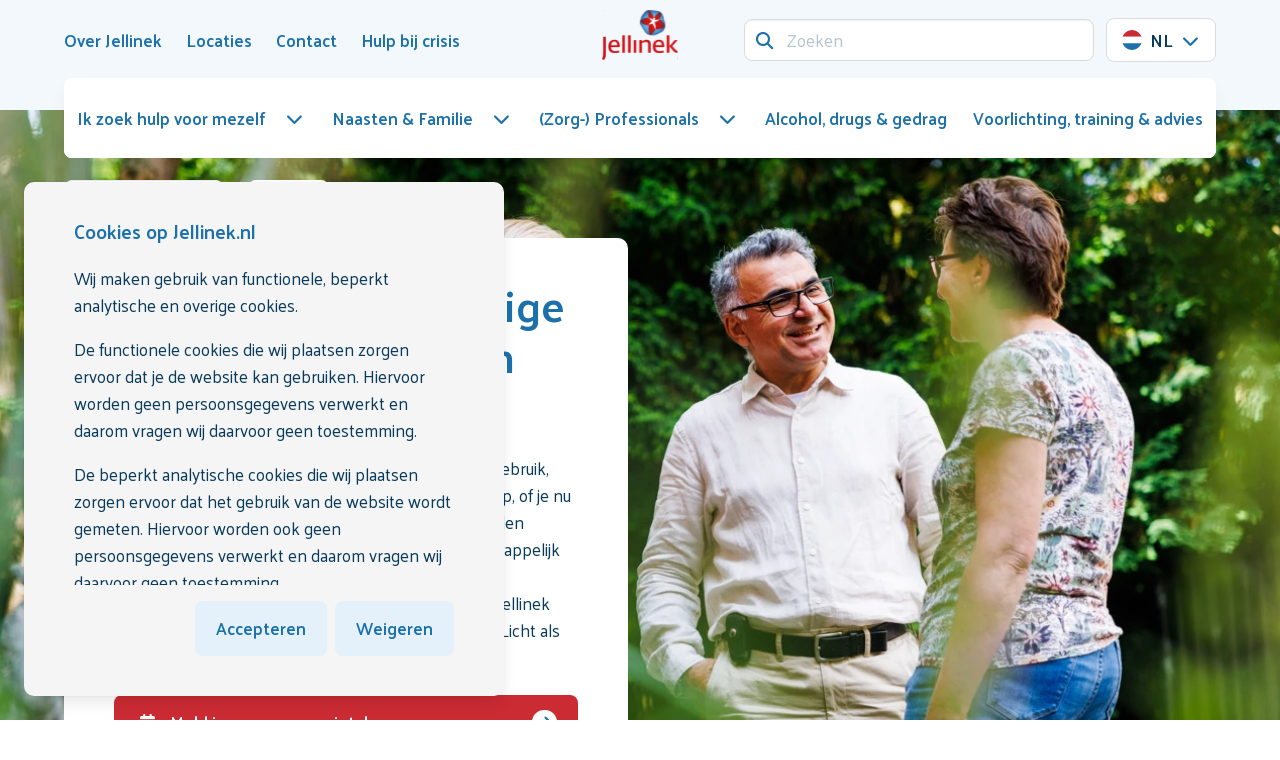

--- FILE ---
content_type: text/html; charset=utf-8
request_url: https://www.jellinek.nl/
body_size: 12678
content:
<!DOCTYPE html>
<html class="nojs has-navbar-fixed-top " lang="nl-nl">
<head>

    <script>

                window.dataLayer = window.dataLayer || [];
                function gtag() { dataLayer.push(arguments); }

                gtag('consent', 'default', {
                    'functionality_storage': 'granted',
                    'security_storage': 'granted',
                    'personalization_storage': 'denied',
                    'ad_storage': 'denied',
                    'ads_data_redaction': 'true',
                    'ad_user_data': 'denied',
                    'ad_personalization': 'denied',
                    'analytics_storage': 'granted'
                });
    </script>
        <!-- Google Tag Manager -->
        <script>
            (function (w, d, s, l, i) {
            w[l] = w[l] || []; w[l].push({
            'gtm.start':
            new Date().getTime(), event: 'gtm.js'
            }); var f = d.getElementsByTagName(s)[0],
            j = d.createElement(s), dl = l != 'dataLayer' ? '&l=' + l : ''; j.async = true; j.src =
            'https://www.googletagmanager.com/gtm.js?id=' + i + dl; f.parentNode.insertBefore(j, f);
            })(window, document, 'script', 'dataLayer', 'GTM-PJL6CQ');</script>
        <!-- End Google Tag Manager -->

    <meta charset="utf-8">
    <meta name="viewport" content="width=device-width, initial-scale=1.0">
    <meta http-equiv="X-UA-Compatible" content="IE=Edge">

    <link rel="apple-touch-icon" sizes="152x152" href="/favicons/Jellinek/apple-touch-icon.png">
    <link rel="icon" type="image/png" sizes="32x32" href="/favicons/Jellinek/favicon-32x32.png">
    <link rel="icon" type="image/png" sizes="16x16" href="/favicons/Jellinek/favicon-16x16.png">
    <link rel="manifest" href="/favicons/Jellinek/site.webmanifest">
    <link rel="mask-icon" color="#cb2b33" href="/favicons/Jellinek/safari-pinned-tab.svg">
    <link rel="shortcut icon" href="/favicons/Jellinek/favicon.ico">
    <meta name="msapplication-TileColor" content="#cb2b33">
    <meta name="msapplication-config" content="/favicons/Jellinek/browserconfig.xml">
    <meta name="theme-color" content="#ffffff">
    <meta name="node" content="1071" />

    <style>
    html {
        transition: opacity 300ms ease;
    }

        html.nojs {
            opacity: 0;
            visibility: hidden;
        }
</style>

<link rel="preconnect" href="https://fonts.googleapis.com">
<link rel="preconnect" crossorigin href="https://fonts.gstatic.com">
<link rel="stylesheet" href="https://fonts.googleapis.com/css2?family=Palanquin:wght@400;500;600;700&amp;display=swap">
<link rel="stylesheet" href="https://api.fontshare.com/v2/css?f[]=clash-display@200,300,400,500,600,700,1&amp;display=swap">

<noscript>
    <style>
        html.nojs {
            opacity: 1;
            visibility: visible;
        }
    </style>
</noscript>



<link rel="stylesheet" href="/dist/css/main.min.css?fe2dacc9afb005e38a9d">



<script defer src="/dist/js/main.bundle.js?fe2dacc9afb005e38a9d"></script>


<script src="https://ajax.googleapis.com/ajax/libs/jquery/3.5.1/jquery.min.js"></script>


    <meta name="robots" content="index, follow" />

        <title>Jellinek: Deskundige hulp bij verslaving | Jellinek</title>
        <meta name="description" content="Jellinek is d&amp;#233; expert op het gebied van middelengebruik en verslaving en biedt iedereen met een lichte en zware verslaving deskundige hulp." />
        <link rel="canonical" href="https://www.jellinek.nl/" />

            <link rel="alternate" hreflang="en" href="https://www.jellinek.nl/en/" />
            <link rel="alternate" hreflang="nl-nl" href="https://www.jellinek.nl/" />
            <link rel="alternate" hreflang="ar-ma" href="https://www.jellinek.nl/ar/" />
            <link rel="alternate" hreflang="tr-tr" href="https://www.jellinek.nl/tr/" />

        <link rel="preconnect" href="https://cdn-eu.readspeaker.com">
        <link rel="dns-prefetch" href="//cdn-eu.readspeaker.com">
        <script>
            window.rsConf = {
                general: { usePost: true }
            };
        </script>
        <script type="text/javascript" id="rs_req_Init" defer src="https://cdn-eu.readspeaker.com/script/14388/webReader/webReader.js?pids=wr&amp;notools=1"></script>
</head>
<body class="theme-jellinek page-home">
        <!-- Google Tag Manager (noscript) -->
        <div class="is-hidden is-invisible">

            <noscript>
                <iframe src="https://www.googletagmanager.com/ns.html?id=GTM-PJL6CQ"></iframe>
            </noscript>
        </div>
        <!-- End Google Tag Manager (noscript) -->

    
<header class="header">
    <nav id="navbar" class="navbar navbar--main is-fixed-top" role="navigation" aria-label="main navigation">
        <div class="container">
            <div class="navbar-brand">
                    <a class="navbar-item logo" href="/home/" title="" aria-label="Logo">
                        <img src="/media/beudlzyg/jellinek_logo_rgb-1-1.svg" alt="Logo" width="75" height="50">
                    </a>
                <a role="button" id="navbar-burger" class="hamburger hamburger--collapse is-hidden-desktop ml-auto"
                   aria-label="menu" aria-expanded="false" data-target="mainmenu">
                    <span class="hamburger-box">
                        <span class="hamburger-inner"></span>
                    </span>
                </a>
            </div>
            <div class="navbar-menu">
                <div class="navbar-start">
                            <a class="navbar-item has-hover" href="/over-jellinek/" >
                                <span>Over Jellinek</span>
                            </a>
                            <a class="navbar-item has-hover" href="/locaties/" >
                                <span>Locaties</span>
                            </a>
                            <a class="navbar-item has-hover" href="/contact/" >
                                <span>Contact</span>
                            </a>
                            <a class="navbar-item has-hover" href="/hulp-bij-crisis/" >
                                <span>Hulp bij crisis</span>
                            </a>
                </div>
                <div class="navbar-end">
                    <form method="GET" action="/search/" class="is-flex is-align-items-center">
                        <div class="navbar-item field has-addons">
                            <div class="control has-icons-left is-flex-grow-1">
                                <input name="q" class="input" type="search" placeholder="Zoeken">
                                <span class="icon is-small is-left">
                                    <i class="fa-solid fa-magnifying-glass"></i>
                                </span>
                            </div>
                        </div>
                    </form>
                        <div class="navbar-item">
                            <div class="dropdown is-clickable">
                                <div class="dropdown-trigger">
                                    <button class="button" aria-haspopup="true" aria-controls="dropdown-language">
                                        <span class="icon">
                                            <img src="/svg/socials_language/Dutch.svg" width="20" height="20" alt="NL Flag" />
                                        </span>
                                        <span>NL</span>
                                        <span class="icon has-text-link is-small">
                                            <i class="fa-solid fa-chevron-down" aria-hidden="true"></i>
                                        </span>
                                    </button>
                                </div>
                                <div class="dropdown-menu" id="dropdown-language" role="menu">
                                    <div class="dropdown-content is-clipped">
                                            <a href="/en/homepage/" class="dropdown-item is-flex is-align-items-center ">
                                                <span class="icon mr-1">
                                                    <img src="/svg/socials_language/English.svg" width="20" height="20" alt="EN" />
                                                </span>
                                                <span class="mr-2">EN</span>
                                            </a>
                                            <a href="/home/" class="dropdown-item is-flex is-align-items-center is-active">
                                                <span class="icon mr-1">
                                                    <img src="/svg/socials_language/Dutch.svg" width="20" height="20" alt="NL" />
                                                </span>
                                                <span class="mr-2">NL</span>
                                                    <span class="icon has-text-link ml-auto">
                                                        <i class="fa-solid fa-check"></i>
                                                    </span>
                                            </a>
                                            <a href="/ar/&#x627;&#x644;&#x628;&#x64A;&#x62A;/" class="dropdown-item is-flex is-align-items-center ">
                                                <span class="icon mr-1">
                                                    <img src="/svg/socials_language/Arabic.svg" width="20" height="20" alt="AR" />
                                                </span>
                                                <span class="mr-2">AR</span>
                                            </a>
                                            <a href="/tr/ev/" class="dropdown-item is-flex is-align-items-center ">
                                                <span class="icon mr-1">
                                                    <img src="/svg/socials_language/Turkish.svg" width="20" height="20" alt="TR" />
                                                </span>
                                                <span class="mr-2">TR</span>
                                            </a>
                                    </div>
                                </div>
                            </div>
                        </div>
                </div>
            </div>
        </div>
        <div class="container navbar navbar--secondary">
            <div class="navbar-menu" id="mainmenu">
                <div class="navbar-start">
                        <nav class="mainmenu has-background-white is-relative">
        <ul class="mainmenu-list" id="mainmenu-list">
            <li class="is-hidden-desktop p-0 m-0 nodrill">
                <form method="GET" action="/search/" class="mainmenu-form">
                    <div class="field has-addons">
                        <div class="control has-icons-left is-flex-grow-1">
                            <input name="q" class="input" type="search" placeholder="Zoeken">
                            <span class="icon is-small is-left">
                                <i class="fa-solid fa-magnifying-glass"></i>
                            </span>
                        </div>
                    </div>
                </form>
            </li>
                    <li>
                        <a class="mainmenu-ancestorlink has-hover mainmenu-dropdownlink is-flex is-align-items-center is-justify-content-space-between is-relative is-hidden-touch " href="/ik-zoek-hulp-voor-mezelf/">
                            <span>Ik zoek hulp voor mezelf</span>
                            <span class="icon ml-4"><i class="fa-solid fa-chevron-down"></i></span>
                        </a>
                        <a href="#" class="mainmenu-ancestorlink mainmenu-drilldownlink is-flex is-justify-content-space-between is-relative is-hidden-desktop " role="button">
                            <span>Ik zoek hulp voor mezelf</span>
                            <span class="icon"><i class="fa-solid fa-chevron-right"></i></span>
                        </a>
        <ul class="mainmenu-child mainmenu-child--first has-background-white">
            <li class="is-hidden-desktop">
                <a href="#" class="mainmenu-backlink is-block" data-action="back" role="button">
                    <span class="icon has-background-primary is-rounded mr-3"><i class="fa-solid fa-arrow-left"></i></span>
                    <span>Terug</span>
                </a>
            </li>
            <li class="is-hidden-desktop">
                <a class="has-hover is-block is-flex is-justify-content-space-between is-align-items-center mainmenu-categorylink" href="/ik-zoek-hulp-voor-mezelf/">
                    <div>
                        <span>Ik zoek hulp voor mezelf</span>
                    </div>
                </a>
            </li>
            <li class="p-0 m-0 is-hidden-desktop"><hr /></li>
                    <li>
                        <a class="has-hover is-block is-flex is-justify-content-space-between is-align-items-center " href="/ik-zoek-hulp-voor-mezelf/heb-ik-een-verslaving/">
                            <div>
                                <span>Heb ik een verslaving?</span>
                                    <span class="has-text-text is-size-9 has-text-weight-medium is-hidden-touch no-hover is-block mt-2">Test je gebruik</span>
                            </div>
                        </a>
                    </li>
                    <li>
                        <a class="mainmenu-dropdownlink has-hover is-flex is-align-items-center is-justify-content-space-between is-relative is-hidden-touch " href="/ik-zoek-hulp-voor-mezelf/behandelingen/">
                            <div class="mainmenu-dropdownlink__inner">
                                <span>Behandelingen bij Jellinek</span>
                                    <span class="has-text-text is-size-9 has-text-weight-medium is-hidden-touch no-hover is-block mt-2">Wat kun je verwachten? En wat zijn wachttijden en soorten behandeling?</span>
                            </div>
                            <span class="icon ml-4"><i class="fa-solid fa-chevron-down"></i></span>
                        </a>
                        <a href="#" class="mainmenu-drilldownlink is-flex is-align-items-center is-justify-content-space-between is-relative is-hidden-desktop " role="button">
                            <span>Behandelingen bij Jellinek</span>
                            <span class="icon"><i class="fa-solid fa-chevron-right"></i></span>
                        </a>
                        <ul class="mainmenu-child mainmenu-child--second has-background-white">
                            <li class="is-hidden-desktop">
                                <a href="#" class="mainmenu-backlink is-block" data-action="back" role="button">
                                    <span class="icon has-background-primary is-rounded mr-3"><i class="fa-solid fa-arrow-left"></i></span>
                                    <span>Terug naar Ik zoek hulp voor mezelf</span>
                                </a>
                            </li>
                            <li class="is-hidden-desktop">
                                <a class="has-hover is-block is-flex is-justify-content-space-between is-align-items-center mainmenu-categorylink" href="/ik-zoek-hulp-voor-mezelf/behandelingen/">
                                    <div>
                                        <span>Behandelingen bij Jellinek</span>
                                    </div>
                                </a>
                            </li>
                            <li class="is-hidden-desktop p-0 m-0"><hr /></li>
                                <li>
                                    <a class="has-hover is-flex is-justify-content-space-between is-block " href="/ik-zoek-hulp-voor-mezelf/behandelingen/behandeltraject/">
                                        <span>Behandeltraject</span>
                                    </a>
                                </li>
                                <li>
                                    <a class="has-hover is-flex is-justify-content-space-between is-block " href="/ik-zoek-hulp-voor-mezelf/behandelingen/volwassenen/">
                                        <span>Behandelingen voor volwassenen</span>
                                    </a>
                                </li>
                                <li>
                                    <a class="has-hover is-flex is-justify-content-space-between is-block " href="/ik-zoek-hulp-voor-mezelf/behandelingen/jeugd/">
                                        <span>Behandelingen voor de jeugd</span>
                                    </a>
                                </li>
                                <li>
                                    <a class="has-hover is-flex is-justify-content-space-between is-block " href="/ik-zoek-hulp-voor-mezelf/behandelingen/wachttijden/">
                                        <span>Wachttijden</span>
                                    </a>
                                </li>
                        </ul>
                    </li>
                    <li>
                        <a class="has-hover is-block is-flex is-justify-content-space-between is-align-items-center " href="/ik-zoek-hulp-voor-mezelf/zelfstandig-minderenstoppen/">
                            <div>
                                <span>Zelfstandig minderen/stoppen</span>
                                    <span class="has-text-text is-size-9 has-text-weight-medium is-hidden-touch no-hover is-block mt-2">Jellinek Online Zelfhulp</span>
                            </div>
                        </a>
                    </li>
                <li class="is-hidden-touch is-fullwidth">
                    <a href="/aanmelding/" class="button is-primary cta is-fullwidth">
                        <span>Meld je aan voor een intake</span>
                        <span class="icon has-background-white has-text-link is-rounded ml-auto"><i class="fa-solid fa-arrow-right"></i></span>
                    </a>
                </li>
        </ul>
                    </li>
                    <li>
                        <a class="mainmenu-ancestorlink has-hover mainmenu-dropdownlink is-flex is-align-items-center is-justify-content-space-between is-relative is-hidden-touch " href="/naasten-familie/">
                            <span>Naasten &amp; Familie</span>
                            <span class="icon ml-4"><i class="fa-solid fa-chevron-down"></i></span>
                        </a>
                        <a href="#" class="mainmenu-ancestorlink mainmenu-drilldownlink is-flex is-justify-content-space-between is-relative is-hidden-desktop " role="button">
                            <span>Naasten &amp; Familie</span>
                            <span class="icon"><i class="fa-solid fa-chevron-right"></i></span>
                        </a>
        <ul class="mainmenu-child mainmenu-child--first has-background-white">
            <li class="is-hidden-desktop">
                <a href="#" class="mainmenu-backlink is-block" data-action="back" role="button">
                    <span class="icon has-background-primary is-rounded mr-3"><i class="fa-solid fa-arrow-left"></i></span>
                    <span>Terug</span>
                </a>
            </li>
            <li class="is-hidden-desktop">
                <a class="has-hover is-block is-flex is-justify-content-space-between is-align-items-center mainmenu-categorylink" href="/naasten-familie/">
                    <div>
                        <span>Naasten &amp; Familie</span>
                    </div>
                </a>
            </li>
            <li class="p-0 m-0 is-hidden-desktop"><hr /></li>
                    <li>
                        <a class="mainmenu-dropdownlink has-hover is-flex is-align-items-center is-justify-content-space-between is-relative is-hidden-touch " href="/naasten-familie/voor-partners-familie-vrienden/">
                            <div class="mainmenu-dropdownlink__inner">
                                <span>Voor partners, familie &amp; vrienden</span>
                                    <span class="has-text-text is-size-9 has-text-weight-medium is-hidden-touch no-hover is-block mt-2">Sterk Ernaast</span>
                            </div>
                            <span class="icon ml-4"><i class="fa-solid fa-chevron-down"></i></span>
                        </a>
                        <a href="#" class="mainmenu-drilldownlink is-flex is-align-items-center is-justify-content-space-between is-relative is-hidden-desktop " role="button">
                            <span>Voor partners, familie &amp; vrienden</span>
                            <span class="icon"><i class="fa-solid fa-chevron-right"></i></span>
                        </a>
                        <ul class="mainmenu-child mainmenu-child--second has-background-white">
                            <li class="is-hidden-desktop">
                                <a href="#" class="mainmenu-backlink is-block" data-action="back" role="button">
                                    <span class="icon has-background-primary is-rounded mr-3"><i class="fa-solid fa-arrow-left"></i></span>
                                    <span>Terug naar Naasten &amp; Familie</span>
                                </a>
                            </li>
                            <li class="is-hidden-desktop">
                                <a class="has-hover is-block is-flex is-justify-content-space-between is-align-items-center mainmenu-categorylink" href="/naasten-familie/voor-partners-familie-vrienden/">
                                    <div>
                                        <span>Voor partners, familie &amp; vrienden</span>
                                    </div>
                                </a>
                            </li>
                            <li class="is-hidden-desktop p-0 m-0"><hr /></li>
                                <li>
                                    <a class="has-hover is-flex is-justify-content-space-between is-block " href="/naasten-familie/voor-partners-familie-vrienden/naastenraad/">
                                        <span>Naastenraad</span>
                                    </a>
                                </li>
                                <li>
                                    <a class="has-hover is-flex is-justify-content-space-between is-block " href="/naasten-familie/voor-partners-familie-vrienden/familievertrouwenspersoon/">
                                        <span>Familievertrouwenspersoon</span>
                                    </a>
                                </li>
                        </ul>
                    </li>
                    <li>
                        <a class="has-hover is-block is-flex is-justify-content-space-between is-align-items-center " href="/naasten-familie/voor-kinderen/">
                            <div>
                                <span>Voor kinderen</span>
                                    <span class="has-text-text is-size-9 has-text-weight-medium is-hidden-touch no-hover is-block mt-2">KOPP/KOV</span>
                            </div>
                        </a>
                    </li>
                    <li>
                        <a class="has-hover is-block is-flex is-justify-content-space-between is-align-items-center " href="/naasten-familie/voor-ouders/">
                            <div>
                                <span>Voor ouders</span>
                                    <span class="has-text-text is-size-9 has-text-weight-medium is-hidden-touch no-hover is-block mt-2">Jellinek Jeugdpreventie</span>
                            </div>
                        </a>
                    </li>
        </ul>
                    </li>
                    <li>
                        <a class="mainmenu-ancestorlink has-hover mainmenu-dropdownlink is-flex is-align-items-center is-justify-content-space-between is-relative is-hidden-touch " href="/zorg-professionals/">
                            <span>(Zorg-) Professionals</span>
                            <span class="icon ml-4"><i class="fa-solid fa-chevron-down"></i></span>
                        </a>
                        <a href="#" class="mainmenu-ancestorlink mainmenu-drilldownlink is-flex is-justify-content-space-between is-relative is-hidden-desktop " role="button">
                            <span>(Zorg-) Professionals</span>
                            <span class="icon"><i class="fa-solid fa-chevron-right"></i></span>
                        </a>
        <ul class="mainmenu-child mainmenu-child--first has-background-white">
            <li class="is-hidden-desktop">
                <a href="#" class="mainmenu-backlink is-block" data-action="back" role="button">
                    <span class="icon has-background-primary is-rounded mr-3"><i class="fa-solid fa-arrow-left"></i></span>
                    <span>Terug</span>
                </a>
            </li>
            <li class="is-hidden-desktop">
                <a class="has-hover is-block is-flex is-justify-content-space-between is-align-items-center mainmenu-categorylink" href="/zorg-professionals/">
                    <div>
                        <span>(Zorg-) Professionals</span>
                    </div>
                </a>
            </li>
            <li class="p-0 m-0 is-hidden-desktop"><hr /></li>
                    <li>
                        <a class="mainmenu-dropdownlink has-hover is-flex is-align-items-center is-justify-content-space-between is-relative is-hidden-touch " href="/zorg-professionals/verwijzers/">
                            <div class="mainmenu-dropdownlink__inner">
                                <span>Verwijzers</span>
                                    <span class="has-text-text is-size-9 has-text-weight-medium is-hidden-touch no-hover is-block mt-2">Ondersteuning voor huisartsen, praktijkondersteuners en andere verwijzers</span>
                            </div>
                            <span class="icon ml-4"><i class="fa-solid fa-chevron-down"></i></span>
                        </a>
                        <a href="#" class="mainmenu-drilldownlink is-flex is-align-items-center is-justify-content-space-between is-relative is-hidden-desktop " role="button">
                            <span>Verwijzers</span>
                            <span class="icon"><i class="fa-solid fa-chevron-right"></i></span>
                        </a>
                        <ul class="mainmenu-child mainmenu-child--second has-background-white">
                            <li class="is-hidden-desktop">
                                <a href="#" class="mainmenu-backlink is-block" data-action="back" role="button">
                                    <span class="icon has-background-primary is-rounded mr-3"><i class="fa-solid fa-arrow-left"></i></span>
                                    <span>Terug naar (Zorg-) Professionals</span>
                                </a>
                            </li>
                            <li class="is-hidden-desktop">
                                <a class="has-hover is-block is-flex is-justify-content-space-between is-align-items-center mainmenu-categorylink" href="/zorg-professionals/verwijzers/">
                                    <div>
                                        <span>Verwijzers</span>
                                    </div>
                                </a>
                            </li>
                            <li class="is-hidden-desktop p-0 m-0"><hr /></li>
                                <li>
                                    <a class="has-hover is-flex is-justify-content-space-between is-block " href="/zorg-professionals/verwijzers/patient-aanmelden/">
                                        <span>Pati&#xEB;nt aanmelden</span>
                                    </a>
                                </li>
                                <li>
                                    <a class="has-hover is-flex is-justify-content-space-between is-block " href="/zorg-professionals/verwijzers/aanmelding-met-spoed/">
                                        <span>Aanmelding met spoed</span>
                                    </a>
                                </li>
                                <li>
                                    <a class="has-hover is-flex is-justify-content-space-between is-block " href="/zorg-professionals/verwijzers/behandelaanbod-jellinek/">
                                        <span>Behandelaanbod Jellinek</span>
                                    </a>
                                </li>
                                <li>
                                    <a class="has-hover is-flex is-justify-content-space-between is-block " href="/zorg-professionals/verwijzers/deskundigheidsbevordering-preventieaanbod/">
                                        <span>Deskundigheidsbevordering &amp; preventieaanbod</span>
                                    </a>
                                </li>
                                <li>
                                    <a class="has-hover is-flex is-justify-content-space-between is-block " href="/zorg-professionals/verwijzers/hulp-bij-signaleren/">
                                        <span>Hulp bij signaleren</span>
                                    </a>
                                </li>
                                <li>
                                    <a class="has-hover is-flex is-justify-content-space-between is-block " href="/zorg-professionals/verwijzers/consultatie-advies/">
                                        <span>Consultatie &amp; advies</span>
                                    </a>
                                </li>
                        </ul>
                    </li>
                    <li>
                        <a class="has-hover is-block is-flex is-justify-content-space-between is-align-items-center " href="/zorg-professionals/ander-type-professionals/">
                            <div>
                                <span>Andere type professionals</span>
                                    <span class="has-text-text is-size-9 has-text-weight-medium is-hidden-touch no-hover is-block mt-2">Ondersteuning bij de omgang met risicovol middelengebruik in de praktijk</span>
                            </div>
                        </a>
                    </li>
        </ul>
                    </li>
                    <li>
                        <a class="mainmenu-ancestorlink has-hover is-flex is-align-items-center is-justify-content-space-between is-block " href="/alcohol-drugs-gedrag/">
                            <span>Alcohol, drugs &amp; gedrag</span>
                        </a>
                    </li>
                    <li>
                        <a class="mainmenu-ancestorlink has-hover is-flex is-align-items-center is-justify-content-space-between is-block " href="/voorlichting-training-advies/">
                            <span>Voorlichting, training &amp; advies</span>
                        </a>
                    </li>
            <li class="is-hidden-desktop p-0 m-0 nodrill"><hr /></li>
                <li class="is-hidden-desktop nodrill">
                    <a class="is-flex is-align-items-center is-justify-content-space-between is-block" href="/over-jellinek/">
                        <span>Over Jellinek</span>
                    </a>
                </li>
                <li class="is-hidden-desktop nodrill">
                    <a class="is-flex is-align-items-center is-justify-content-space-between is-block" href="/locaties/">
                        <span>Locaties</span>
                    </a>
                </li>
                <li class="is-hidden-desktop nodrill">
                    <a class="is-flex is-align-items-center is-justify-content-space-between is-block" href="/contact/">
                        <span>Contact</span>
                    </a>
                </li>
                <li class="is-hidden-desktop nodrill">
                    <a class="is-flex is-align-items-center is-justify-content-space-between is-block" href="/hulp-bij-crisis/">
                        <span>Hulp bij crisis</span>
                    </a>
                </li>
            <li class="is-hidden-desktop p-0 m-0 nodrill"><hr /></li>
                <li class="is-hidden-desktop p-0 m-0 nodrill">
                    <div class="dropdown is-clickable is-hidden-desktop">
                        <div class="dropdown-trigger">
                            <button class="button" aria-haspopup="true" aria-controls="dropdown-language">
                                <span class="icon">
                                    <img src="/svg/socials_language/Dutch.svg" width="20" height="20" alt="NL Flag" />
                                </span>
                                <span>NL</span>
                                <span class="icon has-text-link is-small">
                                    <i class="fa-solid fa-chevron-down" aria-hidden="true"></i>
                                </span>
                            </button>
                        </div>
                        <div class="dropdown-menu" id="dropdown-language" role="menu">
                            <div class="dropdown-content is-clipped">
                                    <a href="/en/homepage/" class="dropdown-item is-flex is-align-items-center ">
                                        <span class="icon mr-1">
                                            <img src="/svg/socials_language/English.svg" width="20" height="20" alt="EN" />
                                        </span>
                                        <span class="mr-2">EN</span>
                                    </a>
                                    <a href="/home/" class="dropdown-item is-flex is-align-items-center is-active">
                                        <span class="icon mr-1">
                                            <img src="/svg/socials_language/Dutch.svg" width="20" height="20" alt="NL" />
                                        </span>
                                        <span class="mr-2">NL</span>
                                            <span class="icon has-text-link ml-auto">
                                                <i class="fa-solid fa-check"></i>
                                            </span>
                                    </a>
                                    <a href="/ar/&#x627;&#x644;&#x628;&#x64A;&#x62A;/" class="dropdown-item is-flex is-align-items-center ">
                                        <span class="icon mr-1">
                                            <img src="/svg/socials_language/Arabic.svg" width="20" height="20" alt="AR" />
                                        </span>
                                        <span class="mr-2">AR</span>
                                    </a>
                                    <a href="/tr/ev/" class="dropdown-item is-flex is-align-items-center ">
                                        <span class="icon mr-1">
                                            <img src="/svg/socials_language/Turkish.svg" width="20" height="20" alt="TR" />
                                        </span>
                                        <span class="mr-2">TR</span>
                                    </a>
                            </div>
                        </div>
                    </div>
                </li>
        </ul>
    </nav>


                </div>
            </div>
        </div>
    </nav>
</header>


    <main id="maincontent">
        


    <section class="hero is-relative has-image  is-fullwidth">
            <!--RENDERING IMAGE : cropname:heroImage_  pictureClass:image hero-image  altText:Jellinek Collega Overleg ANIOS Verpleegkundige Psycholoog (1)-->
        <picture class="image hero-image">
            <source type="image/webp"
                    srcset="/media/w0qekuut/jellinek-collega-overleg-anios-verpleegkundige-psycholoog-1.jpg?width=600&height=337&format=webp&quality=90&v=1db4715a650f390 1x"
                    media="(max-width: 833px)"
                    sizes="600px" />
            <source srcset="/media/w0qekuut/jellinek-collega-overleg-anios-verpleegkundige-psycholoog-1.jpg?width=600&height=337&v=1db4715a650f390 1x"
                    media="(max-width: 833px)"
                    sizes="600px" />
            <source type="image/webp"
                    srcset="/media/w0qekuut/jellinek-collega-overleg-anios-verpleegkundige-psycholoog-1.jpg?width=768&height=426&format=webp&quality=90&v=1db4715a650f390 1x"
                    media="(max-width: 1023px)"
                    sizes="768px" />
            <source srcset="/media/w0qekuut/jellinek-collega-overleg-anios-verpleegkundige-psycholoog-1.jpg?width=768&height=426&v=1db4715a650f390 1x"
                    media="(max-width: 1023px)"
                    sizes="768px" />
            <source type="image/webp"
                    srcset="/media/w0qekuut/jellinek-collega-overleg-anios-verpleegkundige-psycholoog-1.jpg?width=1200&height=675&format=webp&quality=90&v=1db4715a650f390 1x"
                    media="(max-width: 1215px)"
                    sizes="1200px" />
            <source srcset="/media/w0qekuut/jellinek-collega-overleg-anios-verpleegkundige-psycholoog-1.jpg?width=1200&height=675&v=1db4715a650f390 1x"
                    media="(max-width: 1215px)"
                    sizes="1200px" />
            <source type="image/webp"
                    srcset="/media/w0qekuut/jellinek-collega-overleg-anios-verpleegkundige-psycholoog-1.jpg?width=1440&height=800&format=webp&quality=90&v=1db4715a650f390 1x"
                    media="(max-width: 1439px)"
                    sizes="1440px" />
            <source srcset="/media/w0qekuut/jellinek-collega-overleg-anios-verpleegkundige-psycholoog-1.jpg?width=1440&height=800&v=1db4715a650f390 1x"
                    media="(max-width: 1439px)"
                    sizes="1440px" />
            <source type="image/webp"
                    srcset="/media/w0qekuut/jellinek-collega-overleg-anios-verpleegkundige-psycholoog-1.jpg?width=1800&height=1012&format=webp&quality=90&v=1db4715a650f390 1x,/media/w0qekuut/jellinek-collega-overleg-anios-verpleegkundige-psycholoog-1.jpg?width=2700&height=1518&format=webp&quality=90&v=1db4715a650f390 1.5x"
                    
                    sizes="1800px" />
            <source srcset="/media/w0qekuut/jellinek-collega-overleg-anios-verpleegkundige-psycholoog-1.jpg?width=1800&height=1012&v=1db4715a650f390 1x,/media/w0qekuut/jellinek-collega-overleg-anios-verpleegkundige-psycholoog-1.jpg?width=2700&height=1518&v=1db4715a650f390 1.5x"
                    
                    sizes="1800px" />
            <img src="/media/w0qekuut/jellinek-collega-overleg-anios-verpleegkundige-psycholoog-1.jpg?width=1800&amp;height=1012&amp;v=1db4715a650f390"
                 alt="Jellinek Collega Overleg ANIOS Verpleegkundige Psycholoog (1)"
                 width="1800"
                 height="1012"
                 loading="auto"
                 onerror="this.onerror=null; this.style.backgroundColor='#cccccc'" />
        </picture>

            <div class="hero-body">
                <div class="container">
                    <div class="columns is-vcentered">
                        <div class="column is-half">
                            <div class="box is-capped is-shadowless">
                                    <h1 class="title is-1">Wij bieden deskundige hulp bij preventie en verslaving</h1>
                                    <div class="content">Al ruim honderd jaar is Jellinek d&#xE9; expert in middelengebruik, preventie en verslaving. Bij ons krijg je deskundige hulp, of je nu informatie, advies, of behandeling nodig hebt. We bieden ondersteuning met nadruk op preventie en wetenschappelijk bewezen zorg. Van online zelfhulp tot intensieve behandelingen voor ernstige verslavingsproblemen: Jellinek biedt hulp op maat voor elke vorm van problematiek. Licht als het kan, intensief als het moet. &#xA;&#xA;</div>
                                    <div class="buttons mt-5">
                                                    <a href="/aanmelding/" class="button is-primary mb-0 mr-0"
                                                       >
                                                        <span class="mr-auto">
                                                                <span class="icon"><i class="fa-solid fa-calendar-alt"></i></span>
                                                            <span>Meld je aan voor een intake</span>
                                                        </span>
                                                        <span class="icon has-background-white has-text-link is-rounded ml-3">
                                                            <i class="fa-solid fa-arrow-right"></i>
                                                        </span>
                                                    </a>
                                                    <a href="tel:0885051220" class="button is-secondary mb-0 mr-0"
                                                        target=&quot;_blank&quot;>
                                                        <span class="mr-auto">
                                                                <span class="icon"><i class="fa-solid fa-phone"></i></span>
                                                            <span>Bel voor advies: 088 505 1220 (13u - 17u)</span>
                                                        </span>
                                                        <span class="icon has-background-primary is-rounded ml-3">
                                                            <i class="fa-solid fa-arrow-right"></i>
                                                        </span>
                                                    </a>
                                    </div>
                            </div>
                        </div>
                    </div>
                </div>
            </div>
    </section>


<section class="section-breadcrumb">
    <div class="container">
        <div class="is-flex is-justify-content-end">
            
<div class="columns is-mobile is-justify-content-end">
        <div class="column is-narrow">
            <div class="dropdown is-right is-clickable">
                <div class="dropdown-trigger">
                    <button class="button is-white is-small has-divider is-size-9" aria-haspopup="true" aria-controls="dropdown-language">
                        <span class="icon has-text-link is-small">
                            <i class="fa-solid fa-share-alt"></i>
                        </span>
                        <span>Deel deze pagina</span>
                    </button>
                </div>
                <div class="dropdown-menu" id="dropdown-language" role="menu">
                    <div class="dropdown-content is-clipped">
                        <h5 class="title is-5 dropdown-content__title mb-0">Deel deze pagina</h5>
                            <a href="mailto:?body=https://www.jellinek.nl/" class="dropdown-item is-flex is-align-items-center">
                                <span class="icon has-text-link">
                                    <i class="fa-solid fa-envelope"></i>
                                </span>
                                <span>Email</span>
                                <span class="icon is-rounded has-background-primary ml-2">
                                    <i class="fa-solid fa-arrow-right"></i>
                                </span>
                            </a>
                            <a href="https://api.whatsapp.com/send?text=https://www.jellinek.nl/"
                               target="_blank"
                               rel="noopener noreferrer"
                               class="dropdown-item is-flex is-align-items-center">
                                <span class="icon has-text-link">
                                    <i class="fa-brands fa-whatsapp"></i>
                                </span>
                                <span>Whatsapp</span>
                                <span class="icon is-rounded has-background-primary ml-2">
                                    <i class="fa-solid fa-arrow-right"></i>
                                </span>
                            </a>
                            <a href="#" class="dropdown-item is-flex is-align-items-center is-print" role="button">
                                <span class="icon has-text-link">
                                    <i class="fa-solid fa-print"></i>
                                </span>
                                <span>Printen</span>
                                <span class="icon is-rounded has-background-primary ml-2">
                                    <i class="fa-solid fa-arrow-right"></i>
                                </span>
                            </a>
                    </div>
                </div>
            </div>
        </div>
        <div class="column is-narrow">
            <div id="readspeaker_button1" class="rs_skip rsbtn rs_preserve">
                <a rel="nofollow" class="rsbtn_play" title="Laat de tekst voorlezen met ReadSpeaker webReader" href="https://app-eu.readspeaker.com/cgi-bin/rsent?customerid=14388&amp;lang=nl_nl&amp;readid=maincontent&amp;url=https://www.jellinek.nl/">
                    <span class="rsbtn_left rsimg rspart"><span class="rsbtn_text"><span>Lees voor</span></span></span>
                    <span class="rsbtn_right rsimg rsplay rspart"></span>
                </a>
            </div>
        </div>
</div>

        </div>
    </div>
</section>




<section id="widget-2f60" class="section widget widget-ctas widget--highlight">
    <div class="container">
        

        <div class="columns is-multiline mt-5">
                <div class="column is-half is-one-third-desktop widget-ctas__item">
                        <a href="/ik-zoek-hulp-voor-mezelf/heb-ik-een-verslaving/" class="card is-flex is-flex-direction-column is-fullheight " >
        <div class="card-content is-flex is-flex-direction-column is-fullheight">
                <span class="icon has-svg mb-5 has-background-highlight">
                    <img src="/media/guzhhodm/addiction.svg" alt="Addiction" width="24" height="24">
                </span>
                <h3 class="title is-4">Twijfel je over je eigen gebruik?</h3>
                <div class="content">Doe hier de test</div>
                <span class="has-hover mt-auto">
                    <span class="is-size-body">Meer informatie</span>
                    <span class="icon is-rounded has-background-primary ml-2">
                        <i class="fa-solid fa-arrow-right"></i>
                    </span>
                </span>
        </div>
                        </a>
                </div>
                <div class="column is-half is-one-third-desktop widget-ctas__item">
                        <a href="/ik-zoek-hulp-voor-mezelf/behandelingen/" class="card is-flex is-flex-direction-column is-fullheight " >
        <div class="card-content is-flex is-flex-direction-column is-fullheight">
                <span class="icon has-svg mb-5 has-background-highlight">
                    <img src="/media/jjcnblht/medical.svg" alt="Medical" width="24" height="24">
                </span>
                <h3 class="title is-4">Behandelingen bij Jellinek</h3>
                <div class="content">Bekijk meer over een behandeling bij Jellinek</div>
                <span class="has-hover mt-auto">
                    <span class="is-size-body">Meer informatie</span>
                    <span class="icon is-rounded has-background-primary ml-2">
                        <i class="fa-solid fa-arrow-right"></i>
                    </span>
                </span>
        </div>
                        </a>
                </div>
                <div class="column is-half is-one-third-desktop widget-ctas__item">
                        <a href="/ik-zoek-hulp-voor-mezelf/zelfstandig-minderenstoppen/" class="card is-flex is-flex-direction-column is-fullheight " >
        <div class="card-content is-flex is-flex-direction-column is-fullheight">
                <span class="icon has-svg mb-5 has-background-highlight">
                    <img src="/media/2pblfxtx/digital-2.svg" alt="Digital 2" width="24" height="24">
                </span>
                <h3 class="title is-4">Zelfstandig minderen of stoppen</h3>
                <div class="content">Bekijk ons zelfhulpaanbod</div>
                <span class="has-hover mt-auto">
                    <span class="is-size-body">Meer informatie</span>
                    <span class="icon is-rounded has-background-primary ml-2">
                        <i class="fa-solid fa-arrow-right"></i>
                    </span>
                </span>
        </div>
                        </a>
                </div>
        </div>
    </div>
</section>


<section id="voorlichting-training-advies-2d23" class="section widget widget-content ">
        <div class="part-image container">
            <div class="columns is-multiline is-vcentered is-mobile  content-aligned-bottom">
                <div class="column is-full-mobile is-half-desktop content-part-image">
                    
    <h2 class="title is-2 widget-title">Voorlichting, training &amp; advies</h2>

            <div class="content"><p><strong data-start="64" data-end="86">Jellinek Preventie</strong> helpt problemen door alcohol, drugs, gamen en gokken te voorkomen. We geven voorlichting en trainingen aan het algemene publiek, risicogroepen en professionals. Onze informatie is eerlijk, feitelijk en zonder oordeel.</p></div>
            <div class="buttons is-flex-direction-column is-align-items-flex-start">
                        <a href="/voorlichting-training-advies/" class="button is-primary is-fullwidth" >
                            <span class="mr-3">
                                <span>Bekijk het aanbod</span>
                            </span>
                            <span class="icon has-background-white has-text-link is-rounded ml-auto"><i class="fa-solid fa-arrow-right"></i></span>
                        </a>
                        <a href="/voorlichting-training-advies/webinars-voor-beroepskrachten/" class="button is-secondary is-fullwidth" >
                            <span class="mr-3">
                                    <span class="icon"><i class="fa-solid fa-microphone-lines"></i></span>
                                <span>Bekijk onze aankomende webinars</span>
                            </span>
                            <span class="icon has-background-primary is-rounded ml-auto"><i class="fa-solid fa-arrow-right"></i></span>
                        </a>
            </div>
                </div>
                <div class="column is-full-mobile is-half-desktop">
                        <!--RENDERING IMAGE : cropname:heroAltImage_  pictureClass:image has-radius is-clipped  altText:Ouderavond Preventie-->
        <picture class="image has-radius is-clipped">
            <source type="image/webp"
                    srcset="/media/p4rjie3d/ouderavond-preventie.jpg?width=440&height=248&format=webp&quality=90&v=1db2aec685968a0 1x"
                    media="(max-width: 480px)"
                    sizes="440px" />
            <source srcset="/media/p4rjie3d/ouderavond-preventie.jpg?width=440&height=248&v=1db2aec685968a0 1x"
                    media="(max-width: 480px)"
                    sizes="440px" />
            <source type="image/webp"
                    srcset="/media/p4rjie3d/ouderavond-preventie.jpg?width=793&height=447&format=webp&quality=90&v=1db2aec685968a0 1x"
                    media="(max-width: 833px)"
                    sizes="793px" />
            <source srcset="/media/p4rjie3d/ouderavond-preventie.jpg?width=793&height=447&v=1db2aec685968a0 1x"
                    media="(max-width: 833px)"
                    sizes="793px" />
            <source type="image/webp"
                    srcset="/media/p4rjie3d/ouderavond-preventie.jpg?width=600&height=337&format=webp&quality=90&v=1db2aec685968a0 1x"
                    
                    sizes="600px" />
            <source srcset="/media/p4rjie3d/ouderavond-preventie.jpg?width=600&height=337&v=1db2aec685968a0 1x"
                    
                    sizes="600px" />
            <img src="/media/p4rjie3d/ouderavond-preventie.jpg?width=600&amp;height=337&amp;v=1db2aec685968a0"
                 alt="Ouderavond Preventie"
                 width="600"
                 height="337"
                 loading="lazy"
                 onerror="this.onerror=null; this.style.backgroundColor='#cccccc'" />
        </picture>

                </div>
            </div>
        </div>
</section>


<section id="over-jellinek-911c" class="section widget widget-ctas widget--highlight">
    <div class="container">
        
    <h2 class="title is-2 widget-striped-title">Over Jellinek</h2>


        <div class="columns is-multiline mt-5">
                <div class="column is-half is-one-third-desktop widget-ctas__item">
                        <a href="/over-jellinek/waarom-jellinek/" class="card is-flex is-flex-direction-column is-fullheight " >
                                <div class="card-image">
                                    <!--RENDERING IMAGE : cropname:previewImage_  pictureClass:image  altText:Waarom Jellinek-->
        <picture class="image">
            <source type="image/webp"
                    srcset="/media/2d0fzxbb/jellinek-collega-overleg-anios-verpleegkundige-psycholoog.jpg?rxy=0.5601202557703298,0.3184677466418573&width=800&height=400&format=webp&quality=90&v=1daee30debfbec0 1x"
                    media="(max-width: 833px)"
                    sizes="800px" />
            <source srcset="/media/2d0fzxbb/jellinek-collega-overleg-anios-verpleegkundige-psycholoog.jpg?rxy=0.5601202557703298,0.3184677466418573&width=800&height=400&v=1daee30debfbec0 1x"
                    media="(max-width: 833px)"
                    sizes="800px" />
            <source type="image/webp"
                    srcset="/media/2d0fzxbb/jellinek-collega-overleg-anios-verpleegkundige-psycholoog.jpg?rxy=0.5601202557703298,0.3184677466418573&width=400&height=200&format=webp&quality=90&v=1daee30debfbec0 1x"
                    
                    sizes="400px" />
            <source srcset="/media/2d0fzxbb/jellinek-collega-overleg-anios-verpleegkundige-psycholoog.jpg?rxy=0.5601202557703298,0.3184677466418573&width=400&height=200&v=1daee30debfbec0 1x"
                    
                    sizes="400px" />
            <img src="/media/2d0fzxbb/jellinek-collega-overleg-anios-verpleegkundige-psycholoog.jpg?rxy=0.5601202557703298,0.3184677466418573&amp;width=400&amp;height=200&amp;v=1daee30debfbec0"
                 alt="Waarom Jellinek"
                 width="400"
                 height="200"
                 loading="lazy"
                 onerror="this.onerror=null; this.style.backgroundColor='#cccccc'" />
        </picture>

                                </div>
        <div class="card-content is-flex is-flex-direction-column is-flex-grow-2">
                <h3 class="title is-4">Waarom Jellinek?</h3>
                <span class="has-hover mt-auto">
                    <span class="is-size-body">Meer informatie</span>
                    <span class="icon is-rounded has-background-primary ml-2">
                        <i class="fa-solid fa-arrow-right"></i>
                    </span>
                </span>
        </div>
                        </a>
                </div>
                <div class="column is-half is-one-third-desktop widget-ctas__item">
                        <a href="/over-jellinek/kwaliteit-van-zorg/" class="card is-flex is-flex-direction-column is-fullheight " >
                                <div class="card-image">
                                    <!--RENDERING IMAGE : cropname:previewImage_  pictureClass:image  altText:Jellinek Headervisual-->
        <picture class="image">
            <source type="image/webp"
                    srcset="/media/0shdtzx4/jellinek-headervisual.jpg?rxy=0.49799599198396793,0.35525526441969313&width=800&height=400&format=webp&quality=90&v=1daf4a5d049ce50 1x"
                    media="(max-width: 833px)"
                    sizes="800px" />
            <source srcset="/media/0shdtzx4/jellinek-headervisual.jpg?rxy=0.49799599198396793,0.35525526441969313&width=800&height=400&v=1daf4a5d049ce50 1x"
                    media="(max-width: 833px)"
                    sizes="800px" />
            <source type="image/webp"
                    srcset="/media/0shdtzx4/jellinek-headervisual.jpg?rxy=0.49799599198396793,0.35525526441969313&width=400&height=200&format=webp&quality=90&v=1daf4a5d049ce50 1x"
                    
                    sizes="400px" />
            <source srcset="/media/0shdtzx4/jellinek-headervisual.jpg?rxy=0.49799599198396793,0.35525526441969313&width=400&height=200&v=1daf4a5d049ce50 1x"
                    
                    sizes="400px" />
            <img src="/media/0shdtzx4/jellinek-headervisual.jpg?rxy=0.49799599198396793,0.35525526441969313&amp;width=400&amp;height=200&amp;v=1daf4a5d049ce50"
                 alt="Jellinek Headervisual"
                 width="400"
                 height="200"
                 loading="lazy"
                 onerror="this.onerror=null; this.style.backgroundColor='#cccccc'" />
        </picture>

                                </div>
        <div class="card-content is-flex is-flex-direction-column is-flex-grow-2">
                <h3 class="title is-4">Kwaliteit van zorg</h3>
                <span class="has-hover mt-auto">
                    <span class="is-size-body">Meer informatie</span>
                    <span class="icon is-rounded has-background-primary ml-2">
                        <i class="fa-solid fa-arrow-right"></i>
                    </span>
                </span>
        </div>
                        </a>
                </div>
                <div class="column is-half is-one-third-desktop widget-ctas__item">
                        <a href="/over-jellinek/onderzoek-publicaties/" class="card is-flex is-flex-direction-column is-fullheight " >
                                <div class="card-image">
                                    <!--RENDERING IMAGE : cropname:previewImage_  pictureClass:image  altText:AIAR Logo-->
        <picture class="image">
            <source type="image/webp"
                    srcset="/media/1kvmjidm/aiar-logo.png?width=800&height=400&format=webp&quality=90&v=1daf4a5f89e8350 1x"
                    media="(max-width: 833px)"
                    sizes="800px" />
            <source srcset="/media/1kvmjidm/aiar-logo.png?width=800&height=400&v=1daf4a5f89e8350 1x"
                    media="(max-width: 833px)"
                    sizes="800px" />
            <source type="image/webp"
                    srcset="/media/1kvmjidm/aiar-logo.png?width=400&height=200&format=webp&quality=90&v=1daf4a5f89e8350 1x"
                    
                    sizes="400px" />
            <source srcset="/media/1kvmjidm/aiar-logo.png?width=400&height=200&v=1daf4a5f89e8350 1x"
                    
                    sizes="400px" />
            <img src="/media/1kvmjidm/aiar-logo.png?width=400&amp;height=200&amp;v=1daf4a5f89e8350"
                 alt="AIAR Logo"
                 width="400"
                 height="200"
                 loading="lazy"
                 onerror="this.onerror=null; this.style.backgroundColor='#cccccc'" />
        </picture>

                                </div>
        <div class="card-content is-flex is-flex-direction-column is-flex-grow-2">
                <h3 class="title is-4">Onderzoek &amp; publicaties</h3>
                <span class="has-hover mt-auto">
                    <span class="is-size-body">Meer informatie</span>
                    <span class="icon is-rounded has-background-primary ml-2">
                        <i class="fa-solid fa-arrow-right"></i>
                    </span>
                </span>
        </div>
                        </a>
                </div>
        </div>
    </div>
</section>


<section id="informatie-over-alcohol-drugs-of-gedrag-7620" class="section widget widget-fatlink widget--striped ">
    <div class="container">
        
    <h2 class="title is-2 mb-3 widget-title">Informatie over alcohol, drugs of gedrag</h2>


            <a href="/alcohol-drugs-gedrag/" class="is-size-body has-hover">
                <span>Alcohol, drugs &amp; gedrag</span>
                <span class="icon has-background-primary is-rounded ml-2">
                    <i class="fa-solid fa-arrow-right"></i>
                </span>
            </a>
            <div class="columns is-multiline mt-5">
                    <div class="column is-half-tablet is-one-third-desktop is-one-quarter-widescreen widget-fatlink__item">
                        <a href="/alcohol-drugs-gedrag/alcohol/" class="card is-block is-fullheight" >
                            <div class="is-flex is-align-items-center is-fullheight">
                                    <span class="icon has-svg has-background-highlight">
                                        <img src="/media/xa5hyqfr/alcohol.svg" alt="Alcohol" width="24" height="24">
                                    </span>
                                    <h3 class="title is-5 mb-0">Alcohol</h3>
                                <span class="icon has-background-primary is-rounded ml-auto">
                                    <i class="fa-solid fa-arrow-right"></i>
                                </span>
                            </div>
                        </a>
                    </div>
                    <div class="column is-half-tablet is-one-third-desktop is-one-quarter-widescreen widget-fatlink__item">
                        <a href="/alcohol-drugs-gedrag/cannabis/" class="card is-block is-fullheight" >
                            <div class="is-flex is-align-items-center is-fullheight">
                                    <span class="icon has-svg has-background-highlight">
                                        <img src="/media/nlvnej2g/cannabis.svg" alt="Cannabis" width="24" height="24">
                                    </span>
                                    <h3 class="title is-5 mb-0">Cannabis</h3>
                                <span class="icon has-background-primary is-rounded ml-auto">
                                    <i class="fa-solid fa-arrow-right"></i>
                                </span>
                            </div>
                        </a>
                    </div>
                    <div class="column is-half-tablet is-one-third-desktop is-one-quarter-widescreen widget-fatlink__item">
                        <a href="/alcohol-drugs-gedrag/xtc-mdma/" class="card is-block is-fullheight" >
                            <div class="is-flex is-align-items-center is-fullheight">
                                    <span class="icon has-svg has-background-highlight">
                                        <img src="/media/qyqnrmqv/xtc.svg" alt="XTC" width="24" height="24">
                                    </span>
                                    <h3 class="title is-5 mb-0">XTC / MDMA</h3>
                                <span class="icon has-background-primary is-rounded ml-auto">
                                    <i class="fa-solid fa-arrow-right"></i>
                                </span>
                            </div>
                        </a>
                    </div>
                    <div class="column is-half-tablet is-one-third-desktop is-one-quarter-widescreen widget-fatlink__item">
                        <a href="/alcohol-drugs-gedrag/cocaine/" class="card is-block is-fullheight" >
                            <div class="is-flex is-align-items-center is-fullheight">
                                    <span class="icon has-svg has-background-highlight">
                                        <img src="/media/2oijvycg/cocaine.svg" alt="Cocaine" width="24" height="24">
                                    </span>
                                    <h3 class="title is-5 mb-0">Coca&#xEF;ne</h3>
                                <span class="icon has-background-primary is-rounded ml-auto">
                                    <i class="fa-solid fa-arrow-right"></i>
                                </span>
                            </div>
                        </a>
                    </div>
                    <div class="column is-half-tablet is-one-third-desktop is-one-quarter-widescreen widget-fatlink__item">
                        <a href="/alcohol-drugs-gedrag/gokken/" class="card is-block is-fullheight" >
                            <div class="is-flex is-align-items-center is-fullheight">
                                    <span class="icon has-svg has-background-highlight">
                                        <img src="/media/gnakocvv/gokken.svg" alt="Gokken" width="24" height="24">
                                    </span>
                                    <h3 class="title is-5 mb-0">Gokken</h3>
                                <span class="icon has-background-primary is-rounded ml-auto">
                                    <i class="fa-solid fa-arrow-right"></i>
                                </span>
                            </div>
                        </a>
                    </div>
                    <div class="column is-half-tablet is-one-third-desktop is-one-quarter-widescreen widget-fatlink__item">
                        <a href="/alcohol-drugs-gedrag/slaap-en-kalmeringsmiddelen-benzodiazepinen/" class="card is-block is-fullheight" >
                            <div class="is-flex is-align-items-center is-fullheight">
                                    <span class="icon has-svg has-background-highlight">
                                        <img src="/media/dl1bd1ju/kalmeringsmiddelen.svg" alt="Kalmeringsmiddelen" width="24" height="24">
                                    </span>
                                    <h3 class="title is-5 mb-0">Slaap- en kalmeringsmiddelen</h3>
                                <span class="icon has-background-primary is-rounded ml-auto">
                                    <i class="fa-solid fa-arrow-right"></i>
                                </span>
                            </div>
                        </a>
                    </div>
                    <div class="column is-half-tablet is-one-third-desktop is-one-quarter-widescreen widget-fatlink__item">
                        <a href="/alcohol-drugs-gedrag/speed-amfetamine/" class="card is-block is-fullheight" >
                            <div class="is-flex is-align-items-center is-fullheight">
                                    <span class="icon has-svg has-background-highlight">
                                        <img src="/media/j3hd5yls/speed.svg" alt="Speed / overig" width="24" height="24">
                                    </span>
                                    <h3 class="title is-5 mb-0">Speed</h3>
                                <span class="icon has-background-primary is-rounded ml-auto">
                                    <i class="fa-solid fa-arrow-right"></i>
                                </span>
                            </div>
                        </a>
                    </div>
                    <div class="column is-half-tablet is-one-third-desktop is-one-quarter-widescreen widget-fatlink__item">
                        <a href="/alcohol-drugs-gedrag/" class="card is-block is-fullheight" >
                            <div class="is-flex is-align-items-center is-fullheight">
                                    <span class="icon has-svg has-background-highlight">
                                        <img src="/media/tovlpnho/2cb.svg" alt="2CB" width="24" height="24">
                                    </span>
                                    <h3 class="title is-5 mb-0">Overige middelen</h3>
                                <span class="icon has-background-primary is-rounded ml-auto">
                                    <i class="fa-solid fa-arrow-right"></i>
                                </span>
                            </div>
                        </a>
                    </div>
                    <div class="column is-half-tablet is-one-third-desktop is-one-quarter-widescreen widget-fatlink__item">
                        <a href="/alcohol-drugs-gedrag/drugstestservice/" class="card is-block is-fullheight" >
                            <div class="is-flex is-align-items-center is-fullheight">
                                    <span class="icon has-svg has-background-highlight">
                                        <img src="/media/jhjpu0vd/intake.svg" alt="Intake" width="24" height="24">
                                    </span>
                                    <h3 class="title is-5 mb-0">Laat je drugs testen</h3>
                                <span class="icon has-background-primary is-rounded ml-auto">
                                    <i class="fa-solid fa-arrow-right"></i>
                                </span>
                            </div>
                        </a>
                    </div>
            </div>
    </div>
</section>

<section id="werken-bij-jellinek-faa8" class="section widget widget-content widget--highlight">
        <div class="full-image">
            <div class="container">
                    <!--RENDERING IMAGE : cropname:heroFlatImage_  pictureClass:image has-radius is-clipped  altText:Jellinek Collega Overleg Psycholoog ANIOS Verpleegkundig Specialist Verpleegkundige (3)-->
        <picture class="image has-radius is-clipped">
            <source type="image/webp"
                    srcset="/media/4kud1i4o/jellinek-collega-overleg-psycholoog-anios-verpleegkundig-specialist-verpleegkundige-3.jpg?width=600&height=337&format=webp&quality=90&v=1daf4a5e5a61920 1x"
                    media="(max-width: 833px)"
                    sizes="600px" />
            <source srcset="/media/4kud1i4o/jellinek-collega-overleg-psycholoog-anios-verpleegkundig-specialist-verpleegkundige-3.jpg?width=600&height=337&v=1daf4a5e5a61920 1x"
                    media="(max-width: 833px)"
                    sizes="600px" />
            <source type="image/webp"
                    srcset="/media/4kud1i4o/jellinek-collega-overleg-psycholoog-anios-verpleegkundig-specialist-verpleegkundige-3.jpg?width=1280&height=480&format=webp&quality=90&v=1daf4a5e5a61920 1x"
                    
                    sizes="1280px" />
            <source srcset="/media/4kud1i4o/jellinek-collega-overleg-psycholoog-anios-verpleegkundig-specialist-verpleegkundige-3.jpg?width=1280&height=480&v=1daf4a5e5a61920 1x"
                    
                    sizes="1280px" />
            <img src="/media/4kud1i4o/jellinek-collega-overleg-psycholoog-anios-verpleegkundig-specialist-verpleegkundige-3.jpg?width=1280&amp;height=480&amp;v=1daf4a5e5a61920"
                 alt="Jellinek Collega Overleg Psycholoog ANIOS Verpleegkundig Specialist Verpleegkundige (3)"
                 width="1280"
                 height="480"
                 loading="lazy"
                 onerror="this.onerror=null; this.style.backgroundColor='#cccccc'" />
        </picture>

                    <div class="columns is-vcentered content-full-image  content-aligned-bottom">
                        <div class="column is-full-mobile is-half-desktop">
                            <div class="box">
                                
    <h2 class="title is-2 widget-title">Werken bij Jellinek</h2>

            <div class="content"><p>Ligt je hart bij de verslavingszorg? Kies dan voor een functie bij Jellinek. De bekendste en meest toonaangevende instelling van Nederland</p></div>
            <div class="buttons is-flex-direction-column is-align-items-flex-start">
                        <a href="/over-jellinek/werken-bij-jellinek/" class="button is-primary is-fullwidth" >
                            <span class="mr-3">
                                <span>Meer over werken bij Jellinek</span>
                            </span>
                            <span class="icon has-background-white has-text-link is-rounded ml-auto"><i class="fa-solid fa-arrow-right"></i></span>
                        </a>
            </div>
                            </div>
                        </div>
                    </div>
            </div>
        </div>
</section>


<section id="nieuws-2fe6" class="section widget widget-news ">
    <div v-cloak class="container"
         data-api="/api/newsitems"
         data-guid="e23024dd-f908-4799-bb22-88df3e57835f"
         data-language="nl-NL"
         data-limit="4">
        
    <h2 class="title is-2 widget-striped-title">Nieuws</h2>


            <a href="/nieuwsoverzicht/" class="widget-link is-size-body has-hover">
                <span>Bekijk alle nieuwsberichten</span>
                <span class="icon has-background-primary is-rounded ml-2">
                    <i class="fa-solid fa-arrow-right"></i>
                </span>
            </a>
        <div v-if="itemsSet" class="swiper swiper--news" ref="swiper">
            <div class="swiper-pagination"></div>
            <div class="swiper-wrapper pt-6">
                <div v-for="(item, index) in data.items" :key="item.id" class="swiper-slide">
                    <a :href="item.url" class="card is-clipped is-fullheight is-flex is-flex-direction-column">
                        <template v-if="item.images && item.images.length">
                            <api-source-set :imagesets="item.images" />
                        </template>
                        <div class="card-content is-flex-grow-2 is-flex is-flex-direction-column">
                            <time v-if="item.publishedDate" :datetime="item.publishedDate" class="title is-6 has-text-grey-darker mb-1">{{ toDateStr(item.publishedDate, dataLanguage) }}</time>
                            <h3 v-if="item.name" class="title is-4 mb-5">{{ item.name }}</h3>
                            <span class="has-hover is-size-body mt-auto">
                                <span>Meer informatie</span>
                                <span class="icon has-background-primary is-rounded ml-2">
                                    <i class="fa-solid fa-arrow-right"></i>
                                </span>
                            </span>
                        </div>
                    </a>
                </div>
            </div>
        </div>
        <button class="swiper-button-prev button is-primary is-rounded is-hidden-touch" ref="prev" aria-label="Vorige">
            <span class="icon"><i class="fa-solid fa-arrow-left"></i></span>
        </button>
        <button class="swiper-button-next button is-primary is-rounded is-hidden-touch" ref="next" aria-label="Volgende">
            <span class="icon"><i class="fa-solid fa-arrow-right"></i></span>
        </button>
    </div>
</section>


    </main>

    
<footer class="footer">
        <div class="footer-section healthcard-section">
            
<div class="container">
    <div class="columns is-mobile is-multiline is-vcentered">
            <div class="column is-12-mobile content mb-0 healthcard-column healthcard-column--text">
                <p>Jellinek is een <a rel="noopener" href="/over-jellinek/kwaliteit-van-zorg/topggz/" target="_blank" title="TOPGGz">TopGGZ</a> instelling. Cliënten beoordelen ons met een 8,7 op <a rel="noopener" href="/over-jellinek/kwaliteit-van-zorg/" target="_blank" title="Kwaliteit van zorg">Zorgkaart Nederland</a></p>
            </div>
            <div class="column is-narrow healthcard-column">
                <img src="/media/o3ka0x5m/2022_keurmerk-topggz-erkend_rgb-1.svg" alt="Logo" width="60" height="60">
            </div>
            <div class="column is-narrow healthcard-column">
                <div class="healthcard">
                    <div class="healthcard-score"><strong>8,7</strong></div>
                </div>
            </div>
    </div>
</div>
        </div>
    
    <div class="footer-section footer-section--contact">
        <div class="container">
            <div class="columns">
                <div class="column">
                        <h2 class="title is-3 has-text-white">Op zoek naar hulp voor jezelf of iemand in je omgeving?</h2>
                        <p>Wij helpen je graag bij het vinden van de juiste hulp.</p>
                </div>
                    <div class="column is-narrow">
                        <div class="buttons">
                                    <a href="tel:0885051220" class="button is-primary footer-section--contact__button" >
                                        <span>
                                                <span class="icon"><i class="fa-solid fa-phone"></i></span>
                                            <span>Bel 088 505 1220 (13u - 17u)</span>
                                        </span>
                                        <span class="icon has-background-white has-text-link is-rounded ml-3"><i class="fa-solid fa-arrow-right"></i></span>
                                    </a>
                                    <a href="/contact/" class="button is-secondary footer-section--contact__button" >
                                        <span>
                                            <span>Stuur een bericht</span>
                                        </span>
                                        <span class="icon has-background-primary is-rounded ml-3"><i class="fa-solid fa-arrow-right"></i></span>
                                    </a>
                        </div>
                    </div>
            </div>
        </div>
    </div>
    <div class="footer-section footer-section--navigation is-size-9">
        <div class="container">
            <div class="columns is-vcentered">
                <div class="column is-flex is-align-items-center is-flex-wrap-wrap footer-section--navigation__column">
                    <span class="icon is-small mr-1"><i class="fa-regular fa-copyright"></i></span>
                    <span class="mr-1">2026</span>
                        <div class="footer-section--navigation__rte"><p>Jellinek | Onderdeel van <a href="https://arkin.nl/" title="Arkin Website">Stichting Arkin</a></p></div>
                </div>
                    <div class="column is-narrow is-flex content footer-section--navigation__quicklinks mb-0">
                            <a href="/disclaimer/" class="has-text-white has-text-weight-normal is-size-9">Disclaimer</a>
                            <a href="/privacyverklaring/" class="has-text-white has-text-weight-normal is-size-9">Privacyverklaring</a>
                            <a href="/cookiebeleid/" class="has-text-white has-text-weight-normal is-size-9">Cookiebeleid</a>
                    </div>
                    <div class="column is-narrow footer-section--navigation__column">
                        <div class="buttons">
                                    <a href="https://www.facebook.com/jellinek.nl/" class="button is-small is-link" title="Facebook"  target=&quot;_blank&quot;>
                                        <span class="icon"><i class="fa-brands fa-facebook-f fa-lg"></i></span>
                                    </a>
                                    <a href="https://www.instagram.com/jellinek.verslavingszorg/" class="button is-small is-link" title="Instagram"  target=&quot;_blank&quot;>
                                        <span class="icon"><i class="fa-brands fa-instagram fa-lg"></i></span>
                                    </a>
                                    <a href="https://nl.linkedin.com/company/jellinek" class="button is-small is-link" title="LinkedIn"  target=&quot;_blank&quot;>
                                        <span class="icon"><i class="fa-brands fa-linkedin-in fa-lg"></i></span>
                                    </a>
                                    <a href="https://www.youtube.com/user/DeJellinek" class="button is-small is-link" title="YouTube"  target=&quot;_blank&quot;>
                                        <span class="icon"><i class="fa-brands fa-youtube fa-lg"></i></span>
                                    </a>
                                    <a href="https://twitter.com/ggz_jellinek?lang=en" class="button is-small is-link" title="Twitter"  target=&quot;_blank&quot;>
                                        <span class="icon"><i class="fa-brands fa-x-twitter fa-lg"></i></span>
                                    </a>
                        </div>
                    </div>
            </div>
        </div>
    </div>
</footer>


    <div class="popup is-flex is-justify-content-space-between is-flex-wrap-wrap">
        

        

<div class="cookie">
    <div class="cookie-consent box has-background-light mb-0 is-hidden--soft">
        <div class="cookie-content">
                <h3 class="title is-4">Cookies op Jellinek.nl</h3>

                <div class="block content">
                    <p>Wij maken gebruik van functionele, beperkt analytische en overige cookies.&nbsp;</p>
<p>De functionele cookies die wij plaatsen zorgen ervoor dat je de website kan gebruiken. Hiervoor worden geen persoonsgegevens verwerkt en daarom vragen wij daarvoor geen toestemming. &nbsp;</p>
<p>De beperkt analytische cookies die wij plaatsen zorgen ervoor dat het gebruik van de website wordt gemeten. Hiervoor worden ook geen persoonsgegevens verwerkt en daarom vragen wij daarvoor geen toestemming. &nbsp;</p>
<p>De overige cookies die worden geplaatst zijn voor het afspelen van de video's. Wij vragen jouw toestemming omdat jouw persoonsgegevens (IP-adres, browsergegevens, type besturingssysteem, schermresolutie, apparaat kenmerken, bezoekgedrag, locatie gegevens en eventuele accountinformatie) worden verwerkt op het moment dat de video's afspelen.&nbsp;</p>
<p>Wij delen deze persoonsgegevens met 2 partners (Youtube en Vimeo) zodat de video's op onze website kunnen worden afgespeeld. Wanneer je dat niet wilt, kun je deze toestemming weigeren. Dat betekent echter dat je de video’s niet op onze website kunt bekijken. &nbsp;</p>
<p>Je kunt je toestemming altijd intrekken/wijzigen via de zwevende knop die altijd linksonder in beeld is.&nbsp;</p>
<p>Voor een uitgebreide uitleg over onze cookies, kun je ons <a href="/cookiebeleid/" title="Cookiebeleid">cookiebeleid</a> raadplegen. &nbsp;</p>
<p>Een uitgebreide uitleg over de verwerking van persoonsgegevens, lees je in onze <a href="/privacyverklaring/" title="Privacyverklaring">privacyverklaring</a>.&nbsp;</p>
                </div>
        </div>
        <div class="buttons is-justify-content-flex-end is-flex-shrink-0">
            <button class="button cookie-choice is-secondary" data-consent="true">
                <span>Accepteren</span>
            </button>

                <button class="button cookie-choice is-secondary" data-consent="false">
                    <span>Weigeren</span>
                </button>
        </div>
    </div>

    <button class="cookie-toggle button is-primary px-5 is-hidden--soft">
        <span class="icon"><i class="fa-solid fa-cookie"></i></span>
    </button>
</div>
    </div>

        <link rel="preconnect" href="https://cdn.jsdelivr.net">
        <link rel="dns-prefetch" href="//cdn.jsdelivr.net">
        <script src="https://cdn.jsdelivr.net/gh/elmahio/elmah.io.javascript@latest/dist/elmahio.min.js"></script>
        <script>
            var log = new Elmahio({
                apiKey: '03a7b080afa548f2b772be4fce9db7da',
                logId: '00757e9b-8119-4a1f-a774-3f9357891326',
            });
        </script>

    <script src="/App_Plugins/UmbracoForms/Assets/promise-polyfill/dist/polyfill.min.js?v=13.5.0" type="application/javascript"></script><script src="/App_Plugins/UmbracoForms/Assets/aspnet-client-validation/dist/aspnet-validation.min.js?v=13.5.0" type="application/javascript"></script>


    <script type="application/ld+json">
        {"@context":"https://schema.org","@type":"Organization","@id":"https://www.jellinek.nl/#organization","name":"Jellinek","url":"https://www.jellinek.nl","sameAs":[],"telephone":"","location":{"@type":"MedicalBusiness","@id":"https://www.jellinek.nl/#location","name":"Jellinek","address":{"@type":"PostalAddress","streetAddress":"","addressLocality":"","postalCode":"","addressCountry":""}}}
    </script>

    
</body>
</html>


--- FILE ---
content_type: text/css
request_url: https://api.fontshare.com/v2/css?f[]=clash-display@200,300,400,500,600,700,1&display=swap
body_size: 4151
content:
/* Clash Display */
@font-face {
  font-family: 'Clash Display';
  src: url('//cdn.fontshare.com/wf/5HPV3UJUTRGUMHDLLTJKWGVPFGAKYJX3/FFBQJ5XURUJWMMBB7NX6DBDELXZR7T4I/NULWCMFPHMNO5EOBFBRF7EKVXV5JVMFB.woff2') format('woff2'),
       url('//cdn.fontshare.com/wf/5HPV3UJUTRGUMHDLLTJKWGVPFGAKYJX3/FFBQJ5XURUJWMMBB7NX6DBDELXZR7T4I/NULWCMFPHMNO5EOBFBRF7EKVXV5JVMFB.woff') format('woff'),
       url('//cdn.fontshare.com/wf/5HPV3UJUTRGUMHDLLTJKWGVPFGAKYJX3/FFBQJ5XURUJWMMBB7NX6DBDELXZR7T4I/NULWCMFPHMNO5EOBFBRF7EKVXV5JVMFB.ttf') format('truetype');
  font-weight: 200;
  font-display: swap;
  font-style: normal;
}
@font-face {
  font-family: 'Clash Display';
  src: url('//cdn.fontshare.com/wf/2QNEFGROUS53RDOVAHQH4CNZZUWGOWOY/XHI55XFKRZLKG77T3N3QTH2YVHMLJQ5U/KVT4BC5ZH7LF4OBHM2Q7KOOZRRZZY5ZK.woff2') format('woff2'),
       url('//cdn.fontshare.com/wf/2QNEFGROUS53RDOVAHQH4CNZZUWGOWOY/XHI55XFKRZLKG77T3N3QTH2YVHMLJQ5U/KVT4BC5ZH7LF4OBHM2Q7KOOZRRZZY5ZK.woff') format('woff'),
       url('//cdn.fontshare.com/wf/2QNEFGROUS53RDOVAHQH4CNZZUWGOWOY/XHI55XFKRZLKG77T3N3QTH2YVHMLJQ5U/KVT4BC5ZH7LF4OBHM2Q7KOOZRRZZY5ZK.ttf') format('truetype');
  font-weight: 300;
  font-display: swap;
  font-style: normal;
}
@font-face {
  font-family: 'Clash Display';
  src: url('//cdn.fontshare.com/wf/VFMK2COV3DN37JR7JQ4CAOJPZ7KWKNY7/ODD5YJNDLHZZB2MIT3DPVH4EIHAMZ34D/BSY64LPTT3OPLVKAZKL3AHKRWZ3D74AC.woff2') format('woff2'),
       url('//cdn.fontshare.com/wf/VFMK2COV3DN37JR7JQ4CAOJPZ7KWKNY7/ODD5YJNDLHZZB2MIT3DPVH4EIHAMZ34D/BSY64LPTT3OPLVKAZKL3AHKRWZ3D74AC.woff') format('woff'),
       url('//cdn.fontshare.com/wf/VFMK2COV3DN37JR7JQ4CAOJPZ7KWKNY7/ODD5YJNDLHZZB2MIT3DPVH4EIHAMZ34D/BSY64LPTT3OPLVKAZKL3AHKRWZ3D74AC.ttf') format('truetype');
  font-weight: 400;
  font-display: swap;
  font-style: normal;
}
@font-face {
  font-family: 'Clash Display';
  src: url('//cdn.fontshare.com/wf/2GQIT54GKQY3JRFTSHS4ARTRNRQISSAA/3CIP5EBHRRHE5FVQU3VFROPUERNDSTDF/JTSL5QESUXATU47LCPUNHZQBDDIWDOSW.woff2') format('woff2'),
       url('//cdn.fontshare.com/wf/2GQIT54GKQY3JRFTSHS4ARTRNRQISSAA/3CIP5EBHRRHE5FVQU3VFROPUERNDSTDF/JTSL5QESUXATU47LCPUNHZQBDDIWDOSW.woff') format('woff'),
       url('//cdn.fontshare.com/wf/2GQIT54GKQY3JRFTSHS4ARTRNRQISSAA/3CIP5EBHRRHE5FVQU3VFROPUERNDSTDF/JTSL5QESUXATU47LCPUNHZQBDDIWDOSW.ttf') format('truetype');
  font-weight: 500;
  font-display: swap;
  font-style: normal;
}
@font-face {
  font-family: 'Clash Display';
  src: url('//cdn.fontshare.com/wf/FPDAZ2S6SW4QMSRIIKNNGTPM6VIXYMKO/5HNPQ453FRLIQWV2FNOBUU3FKTDZQVSG/Z3MGHFHX6DCTLQ55LJYRJ5MDCZPMFZU6.woff2') format('woff2'),
       url('//cdn.fontshare.com/wf/FPDAZ2S6SW4QMSRIIKNNGTPM6VIXYMKO/5HNPQ453FRLIQWV2FNOBUU3FKTDZQVSG/Z3MGHFHX6DCTLQ55LJYRJ5MDCZPMFZU6.woff') format('woff'),
       url('//cdn.fontshare.com/wf/FPDAZ2S6SW4QMSRIIKNNGTPM6VIXYMKO/5HNPQ453FRLIQWV2FNOBUU3FKTDZQVSG/Z3MGHFHX6DCTLQ55LJYRJ5MDCZPMFZU6.ttf') format('truetype');
  font-weight: 600;
  font-display: swap;
  font-style: normal;
}
@font-face {
  font-family: 'Clash Display';
  src: url('//cdn.fontshare.com/wf/BFBSY7LX5W2U2EROCLVVTQP4VS7S4PC3/IIUX4FGTMD2LK2VWD3RVTAS4SSMUN7B5/53RZKGODFYDW3QHTIL7IPOWTBCSUEZK7.woff2') format('woff2'),
       url('//cdn.fontshare.com/wf/BFBSY7LX5W2U2EROCLVVTQP4VS7S4PC3/IIUX4FGTMD2LK2VWD3RVTAS4SSMUN7B5/53RZKGODFYDW3QHTIL7IPOWTBCSUEZK7.woff') format('woff'),
       url('//cdn.fontshare.com/wf/BFBSY7LX5W2U2EROCLVVTQP4VS7S4PC3/IIUX4FGTMD2LK2VWD3RVTAS4SSMUN7B5/53RZKGODFYDW3QHTIL7IPOWTBCSUEZK7.ttf') format('truetype');
  font-weight: 700;
  font-display: swap;
  font-style: normal;
}
@font-face {
  font-family: 'Clash Display';
  src: url('//cdn.fontshare.com/wf/DK2FOA46SRWJ5HXWWU5TK4N4CMHYD236/FPEAXZZSH5L2K5MTJFRIWD2MC32IJMN3/THOOS4VOCKT7H2XEB27NQDYM2NYS4AAR.woff2') format('woff2'),
       url('//cdn.fontshare.com/wf/DK2FOA46SRWJ5HXWWU5TK4N4CMHYD236/FPEAXZZSH5L2K5MTJFRIWD2MC32IJMN3/THOOS4VOCKT7H2XEB27NQDYM2NYS4AAR.woff') format('woff'),
       url('//cdn.fontshare.com/wf/DK2FOA46SRWJ5HXWWU5TK4N4CMHYD236/FPEAXZZSH5L2K5MTJFRIWD2MC32IJMN3/THOOS4VOCKT7H2XEB27NQDYM2NYS4AAR.ttf') format('truetype');
  font-weight: 200 700;
  font-display: swap;
  font-style: normal;
}




--- FILE ---
content_type: text/css
request_url: https://www.jellinek.nl/dist/css/main.min.css?fe2dacc9afb005e38a9d
body_size: 164677
content:
.button,.file-cta,.file-name,.input,.select select,.textarea{align-items:center;-moz-appearance:none;-webkit-appearance:none;border:1px solid transparent;border-radius:4px;box-shadow:none;display:inline-flex;font-size:1rem;height:2.5em;justify-content:flex-start;line-height:1.5;padding:calc(.5em - 1px) calc(.75em - 1px);position:relative;vertical-align:top}.button:active,.button:focus,.file-cta:active,.file-cta:focus,.file-name:active,.file-name:focus,.input:active,.input:focus,.is-active.button,.is-active.file-cta,.is-active.file-name,.is-active.input,.is-active.textarea,.is-focused.button,.is-focused.file-cta,.is-focused.file-name,.is-focused.input,.is-focused.textarea,.select select.is-active,.select select.is-focused,.select select:active,.select select:focus,.textarea:active,.textarea:focus{outline:none}.select fieldset[disabled] select,.select select[disabled],[disabled].button,[disabled].file-cta,[disabled].file-name,[disabled].input,[disabled].textarea,fieldset[disabled] .button,fieldset[disabled] .file-cta,fieldset[disabled] .file-name,fieldset[disabled] .input,fieldset[disabled] .select select,fieldset[disabled] .textarea{cursor:not-allowed}.breadcrumb,.button,.file,.is-unselectable,.tabs{-webkit-touch-callout:none;-webkit-user-select:none;-moz-user-select:none;-ms-user-select:none;user-select:none}.navbar-link:not(.is-arrowless):after,.select:not(.is-multiple):not(.is-loading):after{border:3px solid transparent;border-radius:2px;border-right:0;border-top:0;content:" ";display:block;height:.625em;margin-top:-.4375em;pointer-events:none;position:absolute;top:50%;transform:rotate(-45deg);transform-origin:center;width:.625em}.block:not(:last-child),.box:not(:last-child),.breadcrumb:not(:last-child),.content h1:not(:last-child),.content h2:not(:last-child),.content h3:not(:last-child),.content h4:not(:last-child),.content h5:not(:last-child),.content:not(:last-child),.level:not(:last-child),.message:not(:last-child),.notification:not(:last-child),.progress:not(:last-child),.subtitle:not(:last-child),.table-container:not(:last-child),.table:not(:last-child),.tabs:not(:last-child),.title:not(:last-child),.widget-table table:not(:last-child){margin-bottom:1.5rem}.delete,.modal-close{-webkit-touch-callout:none;-moz-appearance:none;-webkit-appearance:none;background-color:hsla(0,0%,4%,.2);border:none;border-radius:9999px;cursor:pointer;display:inline-block;flex-grow:0;flex-shrink:0;font-size:0;height:20px;max-height:20px;max-width:20px;min-height:20px;min-width:20px;outline:none;pointer-events:auto;position:relative;-webkit-user-select:none;-moz-user-select:none;-ms-user-select:none;user-select:none;vertical-align:top;width:20px}.delete:after,.delete:before,.modal-close:after,.modal-close:before{background-color:#fff;content:"";display:block;left:50%;position:absolute;top:50%;transform:translateX(-50%) translateY(-50%) rotate(45deg);transform-origin:center center}.delete:before,.modal-close:before{height:2px;width:50%}.delete:after,.modal-close:after{height:50%;width:2px}.delete:focus,.delete:hover,.modal-close:focus,.modal-close:hover{background-color:hsla(0,0%,4%,.3)}.delete:active,.modal-close:active{background-color:hsla(0,0%,4%,.4)}.is-small.delete,.is-small.modal-close{height:16px;max-height:16px;max-width:16px;min-height:16px;min-width:16px;width:16px}.is-medium.delete,.is-medium.modal-close{height:24px;max-height:24px;max-width:24px;min-height:24px;min-width:24px;width:24px}.is-large.delete,.is-large.modal-close{height:32px;max-height:32px;max-width:32px;min-height:32px;min-width:32px;width:32px}.button.is-loading:after,.control.is-loading:after,.loader,.select.is-loading:after{animation:spinAround .5s linear infinite;border-color:transparent transparent #dbdbdb #dbdbdb;border-radius:9999px;border-style:solid;border-width:2px;content:"";display:block;height:1em;position:relative;width:1em}.hero-video,.image.is-16by9 .has-ratio,.image.is-16by9 img,.image.is-1by1 .has-ratio,.image.is-1by1 img,.image.is-1by2 .has-ratio,.image.is-1by2 img,.image.is-1by3 .has-ratio,.image.is-1by3 img,.image.is-2by1 .has-ratio,.image.is-2by1 img,.image.is-2by3 .has-ratio,.image.is-2by3 img,.image.is-3by1 .has-ratio,.image.is-3by1 img,.image.is-3by2 .has-ratio,.image.is-3by2 img,.image.is-3by4 .has-ratio,.image.is-3by4 img,.image.is-3by5 .has-ratio,.image.is-3by5 img,.image.is-4by3 .has-ratio,.image.is-4by3 img,.image.is-4by5 .has-ratio,.image.is-4by5 img,.image.is-5by3 .has-ratio,.image.is-5by3 img,.image.is-5by4 .has-ratio,.image.is-5by4 img,.image.is-9by16 .has-ratio,.image.is-9by16 img,.image.is-square .has-ratio,.image.is-square img,.is-overlay,.modal,.modal-background{bottom:0;left:0;position:absolute;right:0;top:0}.navbar-burger{color:currentColor;font-family:inherit;font-size:1em;margin:0;padding:0}.breakpoints{background-color:rgba(255,0,0,.5);color:#000;font-size:14px;font-weight:700;left:0;padding:.5em;position:fixed;top:0;z-index:9999}@keyframes loading{0%{background-color:#e8eaed}to{background-color:#dadce0}}blockquote,body,dd,dl,dt,fieldset,figure,h1,h2,h3,h4,h5,h6,hr,html,iframe,legend,li,ol,p,pre,textarea,ul{margin:0;padding:0}h1,h2,h3,h4,h5,h6{font-size:100%;font-weight:400}ul{list-style:none}button,input,select,textarea{margin:0}html{box-sizing:border-box}*,:after,:before{box-sizing:inherit}img,video{height:auto;max-width:100%}iframe{border:0}table{border-collapse:collapse;border-spacing:0}td,th{padding:0}td:not([align]),th:not([align]){text-align:inherit}html{-moz-osx-font-smoothing:grayscale;-webkit-font-smoothing:antialiased;text-size-adjust:100%;background-color:#fff;font-size:16px;min-width:300px;overflow-x:hidden;overflow-y:scroll;text-rendering:optimizeLegibility}article,aside,figure,footer,header,hgroup,section{display:block}body,button,input,optgroup,select,textarea{font-family:Palanquin,sans-serif}code,pre{-moz-osx-font-smoothing:auto;-webkit-font-smoothing:auto;font-family:monospace}body{color:#083a5c;font-size:1em;font-weight:400;line-height:1.5}a{color:#1c71ab;cursor:pointer;text-decoration:none}a strong{color:currentColor}a:hover{color:#363636}code{color:#da1039;font-size:.875em;font-weight:400;padding:.25em .5em}code,hr{background-color:#f5f5f5}hr{border:none;display:block;height:2px;margin:1.5rem 0}img{height:auto;max-width:100%}input[type=checkbox],input[type=radio]{vertical-align:baseline}small{font-size:.875em}span{font-style:inherit;font-weight:inherit}strong{color:#083a5c;font-weight:700}fieldset{border:none}pre{-webkit-overflow-scrolling:touch;word-wrap:normal;background-color:#f5f5f5;color:#4a4a4a;font-size:.875em;overflow-x:auto;padding:1.25rem 1.5rem;white-space:pre}pre code{background-color:transparent;color:currentColor;font-size:1em;padding:0}table td,table th{vertical-align:top}table td:not([align]),table th:not([align]){text-align:inherit}table th{color:#083a5c}@keyframes spinAround{0%{transform:rotate(0deg)}to{transform:rotate(359deg)}}.box{background-color:#fff;border-radius:10px;box-shadow:0 .5em 1em -.125em hsla(0,0%,4%,.1),0 0 0 1px hsla(0,0%,4%,.02);color:#083a5c;display:block;padding:1.25rem}a.box:focus,a.box:hover{box-shadow:0 .5em 1em -.125em hsla(0,0%,4%,.1),0 0 0 1px #1c71ab}a.box:active{box-shadow:inset 0 1px 2px hsla(0,0%,4%,.2),0 0 0 1px #1c71ab}.button{background-color:#fff;border-color:#dbdbdb;border-width:1px;color:#083a5c;cursor:pointer;justify-content:center;padding:14px 20px;text-align:center;white-space:nowrap}.button strong{color:inherit}.button .icon,.button .icon.is-large,.button .icon.is-medium,.button .icon.is-small{height:1.5em;width:1.5em}.button .icon:first-child:not(:last-child){margin-left:-11px;margin-right:5px}.button .icon:last-child:not(:first-child){margin-left:5px;margin-right:-11px}.button .icon:first-child:last-child{margin-left:-11px;margin-right:-11px}.button.is-hovered,.button:hover,a.card.is-active .button.has-hover,a.card.is-focused .button.has-hover,a.card.is-hovered .button.has-hover,a.card:active .button.has-hover,a.card:focus .button.has-hover,a.card:hover .button.has-hover{border-color:#b5b5b5;color:#363636}.button.is-focused,.button:focus{border-color:#485fc7;color:#363636}.button.is-focused:not(:active),.button:focus:not(:active){box-shadow:0 0 0 .125em rgba(28,113,171,.25)}.button.is-active,.button:active{border-color:#4a4a4a;color:#363636}.button.is-text{background-color:transparent;border-color:transparent;color:#083a5c;text-decoration:underline}.button.is-text.is-focused,.button.is-text.is-hovered,.button.is-text:focus,.button.is-text:hover,a.card.is-active .button.is-text.has-hover,a.card.is-focused .button.is-text.has-hover,a.card.is-hovered .button.is-text.has-hover,a.card:active .button.is-text.has-hover,a.card:focus .button.is-text.has-hover,a.card:hover .button.is-text.has-hover{background-color:#f5f5f5;color:#083a5c}.button.is-text.is-active,.button.is-text:active{background-color:#e8e8e8;color:#083a5c}.button.is-text[disabled],fieldset[disabled] .button.is-text{background-color:transparent;border-color:transparent;box-shadow:none}.button.is-ghost{background:none;border-color:transparent;color:#1c71ab;text-decoration:none}.button.is-ghost.is-hovered,.button.is-ghost:hover,a.card.is-active .button.is-ghost.has-hover,a.card.is-focused .button.is-ghost.has-hover,a.card.is-hovered .button.is-ghost.has-hover,a.card:active .button.is-ghost.has-hover,a.card:focus .button.is-ghost.has-hover,a.card:hover .button.is-ghost.has-hover{color:#1c71ab;text-decoration:underline}.button.is-white{background-color:#fff;border-color:transparent;color:#0e1013}.button.is-white.is-hovered,.button.is-white:hover,a.card.is-active .button.is-white.has-hover,a.card.is-focused .button.is-white.has-hover,a.card.is-hovered .button.is-white.has-hover,a.card:active .button.is-white.has-hover,a.card:focus .button.is-white.has-hover,a.card:hover .button.is-white.has-hover{background-color:#f9f9f9;border-color:transparent;color:#0e1013}.button.is-white.is-focused,.button.is-white:focus{border-color:transparent;color:#0e1013}.button.is-white.is-focused:not(:active),.button.is-white:focus:not(:active){box-shadow:0 0 0 .125em hsla(0,0%,100%,.25)}.button.is-white.is-active,.button.is-white:active{background-color:#f2f2f2;border-color:transparent;color:#0e1013}.button.is-white[disabled],fieldset[disabled] .button.is-white{background-color:#fff;border-color:#fff;box-shadow:none}.button.is-white.is-inverted{background-color:#0e1013;color:#fff}.button.is-white.is-inverted.is-hovered,.button.is-white.is-inverted:hover,a.card.is-active .button.is-white.is-inverted.has-hover,a.card.is-focused .button.is-white.is-inverted.has-hover,a.card.is-hovered .button.is-white.is-inverted.has-hover,a.card:active .button.is-white.is-inverted.has-hover,a.card:focus .button.is-white.is-inverted.has-hover,a.card:hover .button.is-white.is-inverted.has-hover{background-color:#030404}.button.is-white.is-inverted[disabled],fieldset[disabled] .button.is-white.is-inverted{background-color:#0e1013;border-color:transparent;box-shadow:none;color:#fff}.button.is-white.is-loading:after{border-color:transparent transparent #0e1013 #0e1013!important}.button.is-white.is-outlined{background-color:transparent;border-color:#fff;color:#fff}.button.is-white.is-outlined.is-focused,.button.is-white.is-outlined.is-hovered,.button.is-white.is-outlined:focus,.button.is-white.is-outlined:hover,a.card.is-active .button.is-white.is-outlined.has-hover,a.card.is-focused .button.is-white.is-outlined.has-hover,a.card.is-hovered .button.is-white.is-outlined.has-hover,a.card:active .button.is-white.is-outlined.has-hover,a.card:focus .button.is-white.is-outlined.has-hover,a.card:hover .button.is-white.is-outlined.has-hover{background-color:#fff;border-color:#fff;color:#0e1013}.button.is-white.is-outlined.is-loading:after{border-color:transparent transparent #fff #fff!important}.button.is-white.is-outlined.is-loading.is-focused:after,.button.is-white.is-outlined.is-loading.is-hovered:after,.button.is-white.is-outlined.is-loading:focus:after,.button.is-white.is-outlined.is-loading:hover:after,a.card.is-active .button.is-white.is-outlined.is-loading.has-hover:after,a.card.is-focused .button.is-white.is-outlined.is-loading.has-hover:after,a.card.is-hovered .button.is-white.is-outlined.is-loading.has-hover:after,a.card:active .button.is-white.is-outlined.is-loading.has-hover:after,a.card:focus .button.is-white.is-outlined.is-loading.has-hover:after,a.card:hover .button.is-white.is-outlined.is-loading.has-hover:after{border-color:transparent transparent #0e1013 #0e1013!important}.button.is-white.is-outlined[disabled],fieldset[disabled] .button.is-white.is-outlined{background-color:transparent;border-color:#fff;box-shadow:none;color:#fff}.button.is-white.is-inverted.is-outlined{background-color:transparent;border-color:#0e1013;color:#0e1013}.button.is-white.is-inverted.is-outlined.is-focused,.button.is-white.is-inverted.is-outlined.is-hovered,.button.is-white.is-inverted.is-outlined:focus,.button.is-white.is-inverted.is-outlined:hover,a.card.is-active .button.is-white.is-inverted.is-outlined.has-hover,a.card.is-focused .button.is-white.is-inverted.is-outlined.has-hover,a.card.is-hovered .button.is-white.is-inverted.is-outlined.has-hover,a.card:active .button.is-white.is-inverted.is-outlined.has-hover,a.card:focus .button.is-white.is-inverted.is-outlined.has-hover,a.card:hover .button.is-white.is-inverted.is-outlined.has-hover{background-color:#0e1013;color:#fff}.button.is-white.is-inverted.is-outlined.is-loading.is-focused:after,.button.is-white.is-inverted.is-outlined.is-loading.is-hovered:after,.button.is-white.is-inverted.is-outlined.is-loading:focus:after,.button.is-white.is-inverted.is-outlined.is-loading:hover:after,a.card.is-active .button.is-white.is-inverted.is-outlined.is-loading.has-hover:after,a.card.is-focused .button.is-white.is-inverted.is-outlined.is-loading.has-hover:after,a.card.is-hovered .button.is-white.is-inverted.is-outlined.is-loading.has-hover:after,a.card:active .button.is-white.is-inverted.is-outlined.is-loading.has-hover:after,a.card:focus .button.is-white.is-inverted.is-outlined.is-loading.has-hover:after,a.card:hover .button.is-white.is-inverted.is-outlined.is-loading.has-hover:after{border-color:transparent transparent #fff #fff!important}.button.is-white.is-inverted.is-outlined[disabled],fieldset[disabled] .button.is-white.is-inverted.is-outlined{background-color:transparent;border-color:#0e1013;box-shadow:none;color:#0e1013}.button.is-black{background-color:#0e1013;border-color:transparent;color:#fff}.button.is-black.is-hovered,.button.is-black:hover,a.card.is-active .button.is-black.has-hover,a.card.is-focused .button.is-black.has-hover,a.card.is-hovered .button.is-black.has-hover,a.card:active .button.is-black.has-hover,a.card:focus .button.is-black.has-hover,a.card:hover .button.is-black.has-hover{background-color:#090a0c;border-color:transparent;color:#fff}.button.is-black.is-focused,.button.is-black:focus{border-color:transparent;color:#fff}.button.is-black.is-focused:not(:active),.button.is-black:focus:not(:active){box-shadow:0 0 0 .125em rgba(14,16,19,.25)}.button.is-black.is-active,.button.is-black:active{background-color:#030404;border-color:transparent;color:#fff}.button.is-black[disabled],fieldset[disabled] .button.is-black{background-color:#0e1013;border-color:#0e1013;box-shadow:none}.button.is-black.is-inverted{background-color:#fff;color:#0e1013}.button.is-black.is-inverted.is-hovered,.button.is-black.is-inverted:hover,a.card.is-active .button.is-black.is-inverted.has-hover,a.card.is-focused .button.is-black.is-inverted.has-hover,a.card.is-hovered .button.is-black.is-inverted.has-hover,a.card:active .button.is-black.is-inverted.has-hover,a.card:focus .button.is-black.is-inverted.has-hover,a.card:hover .button.is-black.is-inverted.has-hover{background-color:#f2f2f2}.button.is-black.is-inverted[disabled],fieldset[disabled] .button.is-black.is-inverted{background-color:#fff;border-color:transparent;box-shadow:none;color:#0e1013}.button.is-black.is-loading:after{border-color:transparent transparent #fff #fff!important}.button.is-black.is-outlined{background-color:transparent;border-color:#0e1013;color:#0e1013}.button.is-black.is-outlined.is-focused,.button.is-black.is-outlined.is-hovered,.button.is-black.is-outlined:focus,.button.is-black.is-outlined:hover,a.card.is-active .button.is-black.is-outlined.has-hover,a.card.is-focused .button.is-black.is-outlined.has-hover,a.card.is-hovered .button.is-black.is-outlined.has-hover,a.card:active .button.is-black.is-outlined.has-hover,a.card:focus .button.is-black.is-outlined.has-hover,a.card:hover .button.is-black.is-outlined.has-hover{background-color:#0e1013;border-color:#0e1013;color:#fff}.button.is-black.is-outlined.is-loading:after{border-color:transparent transparent #0e1013 #0e1013!important}.button.is-black.is-outlined.is-loading.is-focused:after,.button.is-black.is-outlined.is-loading.is-hovered:after,.button.is-black.is-outlined.is-loading:focus:after,.button.is-black.is-outlined.is-loading:hover:after,a.card.is-active .button.is-black.is-outlined.is-loading.has-hover:after,a.card.is-focused .button.is-black.is-outlined.is-loading.has-hover:after,a.card.is-hovered .button.is-black.is-outlined.is-loading.has-hover:after,a.card:active .button.is-black.is-outlined.is-loading.has-hover:after,a.card:focus .button.is-black.is-outlined.is-loading.has-hover:after,a.card:hover .button.is-black.is-outlined.is-loading.has-hover:after{border-color:transparent transparent #fff #fff!important}.button.is-black.is-outlined[disabled],fieldset[disabled] .button.is-black.is-outlined{background-color:transparent;border-color:#0e1013;box-shadow:none;color:#0e1013}.button.is-black.is-inverted.is-outlined{background-color:transparent;border-color:#fff;color:#fff}.button.is-black.is-inverted.is-outlined.is-focused,.button.is-black.is-inverted.is-outlined.is-hovered,.button.is-black.is-inverted.is-outlined:focus,.button.is-black.is-inverted.is-outlined:hover,a.card.is-active .button.is-black.is-inverted.is-outlined.has-hover,a.card.is-focused .button.is-black.is-inverted.is-outlined.has-hover,a.card.is-hovered .button.is-black.is-inverted.is-outlined.has-hover,a.card:active .button.is-black.is-inverted.is-outlined.has-hover,a.card:focus .button.is-black.is-inverted.is-outlined.has-hover,a.card:hover .button.is-black.is-inverted.is-outlined.has-hover{background-color:#fff;color:#0e1013}.button.is-black.is-inverted.is-outlined.is-loading.is-focused:after,.button.is-black.is-inverted.is-outlined.is-loading.is-hovered:after,.button.is-black.is-inverted.is-outlined.is-loading:focus:after,.button.is-black.is-inverted.is-outlined.is-loading:hover:after,a.card.is-active .button.is-black.is-inverted.is-outlined.is-loading.has-hover:after,a.card.is-focused .button.is-black.is-inverted.is-outlined.is-loading.has-hover:after,a.card.is-hovered .button.is-black.is-inverted.is-outlined.is-loading.has-hover:after,a.card:active .button.is-black.is-inverted.is-outlined.is-loading.has-hover:after,a.card:focus .button.is-black.is-inverted.is-outlined.is-loading.has-hover:after,a.card:hover .button.is-black.is-inverted.is-outlined.is-loading.has-hover:after{border-color:transparent transparent #0e1013 #0e1013!important}.button.is-black.is-inverted.is-outlined[disabled],fieldset[disabled] .button.is-black.is-inverted.is-outlined{background-color:transparent;border-color:#fff;box-shadow:none;color:#fff}.button.is-light{background-color:#f5f5f5;border-color:transparent;color:rgba(0,0,0,.7)}.button.is-light.is-hovered,.button.is-light:hover,a.card.is-active .button.is-light.has-hover,a.card.is-focused .button.is-light.has-hover,a.card.is-hovered .button.is-light.has-hover,a.card:active .button.is-light.has-hover,a.card:focus .button.is-light.has-hover,a.card:hover .button.is-light.has-hover{background-color:#eee;border-color:transparent;color:rgba(0,0,0,.7)}.button.is-light.is-focused,.button.is-light:focus{border-color:transparent;color:rgba(0,0,0,.7)}.button.is-light.is-focused:not(:active),.button.is-light:focus:not(:active){box-shadow:0 0 0 .125em hsla(0,0%,96%,.25)}.button.is-light.is-active,.button.is-light:active{background-color:#e8e8e8;border-color:transparent;color:rgba(0,0,0,.7)}.button.is-light[disabled],fieldset[disabled] .button.is-light{background-color:#f5f5f5;border-color:#f5f5f5;box-shadow:none}.button.is-light.is-inverted{color:#f5f5f5}.button.is-light.is-inverted,.button.is-light.is-inverted.is-hovered,.button.is-light.is-inverted:hover,a.card.is-active .button.is-light.is-inverted.has-hover,a.card.is-focused .button.is-light.is-inverted.has-hover,a.card.is-hovered .button.is-light.is-inverted.has-hover,a.card:active .button.is-light.is-inverted.has-hover,a.card:focus .button.is-light.is-inverted.has-hover,a.card:hover .button.is-light.is-inverted.has-hover{background-color:rgba(0,0,0,.7)}.button.is-light.is-inverted[disabled],fieldset[disabled] .button.is-light.is-inverted{background-color:rgba(0,0,0,.7);border-color:transparent;box-shadow:none;color:#f5f5f5}.button.is-light.is-loading:after{border-color:transparent transparent rgba(0,0,0,.7) rgba(0,0,0,.7)!important}.button.is-light.is-outlined{background-color:transparent;border-color:#f5f5f5;color:#f5f5f5}.button.is-light.is-outlined.is-focused,.button.is-light.is-outlined.is-hovered,.button.is-light.is-outlined:focus,.button.is-light.is-outlined:hover,a.card.is-active .button.is-light.is-outlined.has-hover,a.card.is-focused .button.is-light.is-outlined.has-hover,a.card.is-hovered .button.is-light.is-outlined.has-hover,a.card:active .button.is-light.is-outlined.has-hover,a.card:focus .button.is-light.is-outlined.has-hover,a.card:hover .button.is-light.is-outlined.has-hover{background-color:#f5f5f5;border-color:#f5f5f5;color:rgba(0,0,0,.7)}.button.is-light.is-outlined.is-loading:after{border-color:transparent transparent #f5f5f5 #f5f5f5!important}.button.is-light.is-outlined.is-loading.is-focused:after,.button.is-light.is-outlined.is-loading.is-hovered:after,.button.is-light.is-outlined.is-loading:focus:after,.button.is-light.is-outlined.is-loading:hover:after,a.card.is-active .button.is-light.is-outlined.is-loading.has-hover:after,a.card.is-focused .button.is-light.is-outlined.is-loading.has-hover:after,a.card.is-hovered .button.is-light.is-outlined.is-loading.has-hover:after,a.card:active .button.is-light.is-outlined.is-loading.has-hover:after,a.card:focus .button.is-light.is-outlined.is-loading.has-hover:after,a.card:hover .button.is-light.is-outlined.is-loading.has-hover:after{border-color:transparent transparent rgba(0,0,0,.7) rgba(0,0,0,.7)!important}.button.is-light.is-outlined[disabled],fieldset[disabled] .button.is-light.is-outlined{background-color:transparent;border-color:#f5f5f5;box-shadow:none;color:#f5f5f5}.button.is-light.is-inverted.is-outlined{background-color:transparent;border-color:rgba(0,0,0,.7);color:rgba(0,0,0,.7)}.button.is-light.is-inverted.is-outlined.is-focused,.button.is-light.is-inverted.is-outlined.is-hovered,.button.is-light.is-inverted.is-outlined:focus,.button.is-light.is-inverted.is-outlined:hover,a.card.is-active .button.is-light.is-inverted.is-outlined.has-hover,a.card.is-focused .button.is-light.is-inverted.is-outlined.has-hover,a.card.is-hovered .button.is-light.is-inverted.is-outlined.has-hover,a.card:active .button.is-light.is-inverted.is-outlined.has-hover,a.card:focus .button.is-light.is-inverted.is-outlined.has-hover,a.card:hover .button.is-light.is-inverted.is-outlined.has-hover{background-color:rgba(0,0,0,.7);color:#f5f5f5}.button.is-light.is-inverted.is-outlined.is-loading.is-focused:after,.button.is-light.is-inverted.is-outlined.is-loading.is-hovered:after,.button.is-light.is-inverted.is-outlined.is-loading:focus:after,.button.is-light.is-inverted.is-outlined.is-loading:hover:after,a.card.is-active .button.is-light.is-inverted.is-outlined.is-loading.has-hover:after,a.card.is-focused .button.is-light.is-inverted.is-outlined.is-loading.has-hover:after,a.card.is-hovered .button.is-light.is-inverted.is-outlined.is-loading.has-hover:after,a.card:active .button.is-light.is-inverted.is-outlined.is-loading.has-hover:after,a.card:focus .button.is-light.is-inverted.is-outlined.is-loading.has-hover:after,a.card:hover .button.is-light.is-inverted.is-outlined.is-loading.has-hover:after{border-color:transparent transparent #f5f5f5 #f5f5f5!important}.button.is-light.is-inverted.is-outlined[disabled],fieldset[disabled] .button.is-light.is-inverted.is-outlined{background-color:transparent;border-color:rgba(0,0,0,.7);box-shadow:none;color:rgba(0,0,0,.7)}.button.is-dark{background-color:#363636;border-color:transparent;color:#fff}.button.is-dark.is-hovered,.button.is-dark:hover,a.card.is-active .button.is-dark.has-hover,a.card.is-focused .button.is-dark.has-hover,a.card.is-hovered .button.is-dark.has-hover,a.card:active .button.is-dark.has-hover,a.card:focus .button.is-dark.has-hover,a.card:hover .button.is-dark.has-hover{background-color:#2f2f2f;border-color:transparent;color:#fff}.button.is-dark.is-focused,.button.is-dark:focus{border-color:transparent;color:#fff}.button.is-dark.is-focused:not(:active),.button.is-dark:focus:not(:active){box-shadow:0 0 0 .125em rgba(54,54,54,.25)}.button.is-dark.is-active,.button.is-dark:active{background-color:#292929;border-color:transparent;color:#fff}.button.is-dark[disabled],fieldset[disabled] .button.is-dark{background-color:#363636;border-color:#363636;box-shadow:none}.button.is-dark.is-inverted{background-color:#fff;color:#363636}.button.is-dark.is-inverted.is-hovered,.button.is-dark.is-inverted:hover,a.card.is-active .button.is-dark.is-inverted.has-hover,a.card.is-focused .button.is-dark.is-inverted.has-hover,a.card.is-hovered .button.is-dark.is-inverted.has-hover,a.card:active .button.is-dark.is-inverted.has-hover,a.card:focus .button.is-dark.is-inverted.has-hover,a.card:hover .button.is-dark.is-inverted.has-hover{background-color:#f2f2f2}.button.is-dark.is-inverted[disabled],fieldset[disabled] .button.is-dark.is-inverted{background-color:#fff;border-color:transparent;box-shadow:none;color:#363636}.button.is-dark.is-loading:after{border-color:transparent transparent #fff #fff!important}.button.is-dark.is-outlined{background-color:transparent;border-color:#363636;color:#363636}.button.is-dark.is-outlined.is-focused,.button.is-dark.is-outlined.is-hovered,.button.is-dark.is-outlined:focus,.button.is-dark.is-outlined:hover,a.card.is-active .button.is-dark.is-outlined.has-hover,a.card.is-focused .button.is-dark.is-outlined.has-hover,a.card.is-hovered .button.is-dark.is-outlined.has-hover,a.card:active .button.is-dark.is-outlined.has-hover,a.card:focus .button.is-dark.is-outlined.has-hover,a.card:hover .button.is-dark.is-outlined.has-hover{background-color:#363636;border-color:#363636;color:#fff}.button.is-dark.is-outlined.is-loading:after{border-color:transparent transparent #363636 #363636!important}.button.is-dark.is-outlined.is-loading.is-focused:after,.button.is-dark.is-outlined.is-loading.is-hovered:after,.button.is-dark.is-outlined.is-loading:focus:after,.button.is-dark.is-outlined.is-loading:hover:after,a.card.is-active .button.is-dark.is-outlined.is-loading.has-hover:after,a.card.is-focused .button.is-dark.is-outlined.is-loading.has-hover:after,a.card.is-hovered .button.is-dark.is-outlined.is-loading.has-hover:after,a.card:active .button.is-dark.is-outlined.is-loading.has-hover:after,a.card:focus .button.is-dark.is-outlined.is-loading.has-hover:after,a.card:hover .button.is-dark.is-outlined.is-loading.has-hover:after{border-color:transparent transparent #fff #fff!important}.button.is-dark.is-outlined[disabled],fieldset[disabled] .button.is-dark.is-outlined{background-color:transparent;border-color:#363636;box-shadow:none;color:#363636}.button.is-dark.is-inverted.is-outlined{background-color:transparent;border-color:#fff;color:#fff}.button.is-dark.is-inverted.is-outlined.is-focused,.button.is-dark.is-inverted.is-outlined.is-hovered,.button.is-dark.is-inverted.is-outlined:focus,.button.is-dark.is-inverted.is-outlined:hover,a.card.is-active .button.is-dark.is-inverted.is-outlined.has-hover,a.card.is-focused .button.is-dark.is-inverted.is-outlined.has-hover,a.card.is-hovered .button.is-dark.is-inverted.is-outlined.has-hover,a.card:active .button.is-dark.is-inverted.is-outlined.has-hover,a.card:focus .button.is-dark.is-inverted.is-outlined.has-hover,a.card:hover .button.is-dark.is-inverted.is-outlined.has-hover{background-color:#fff;color:#363636}.button.is-dark.is-inverted.is-outlined.is-loading.is-focused:after,.button.is-dark.is-inverted.is-outlined.is-loading.is-hovered:after,.button.is-dark.is-inverted.is-outlined.is-loading:focus:after,.button.is-dark.is-inverted.is-outlined.is-loading:hover:after,a.card.is-active .button.is-dark.is-inverted.is-outlined.is-loading.has-hover:after,a.card.is-focused .button.is-dark.is-inverted.is-outlined.is-loading.has-hover:after,a.card.is-hovered .button.is-dark.is-inverted.is-outlined.is-loading.has-hover:after,a.card:active .button.is-dark.is-inverted.is-outlined.is-loading.has-hover:after,a.card:focus .button.is-dark.is-inverted.is-outlined.is-loading.has-hover:after,a.card:hover .button.is-dark.is-inverted.is-outlined.is-loading.has-hover:after{border-color:transparent transparent #363636 #363636!important}.button.is-dark.is-inverted.is-outlined[disabled],fieldset[disabled] .button.is-dark.is-inverted.is-outlined{background-color:transparent;border-color:#fff;box-shadow:none;color:#fff}.button.is-primary{border-color:transparent}.button.is-primary.is-hovered,.button.is-primary:hover,a.card.is-active .button.is-primary.has-hover,a.card.is-focused .button.is-primary.has-hover,a.card.is-hovered .button.is-primary.has-hover,a.card:active .button.is-primary.has-hover,a.card:focus .button.is-primary.has-hover,a.card:hover .button.is-primary.has-hover{background-color:#c02930;border-color:transparent;color:#fff}.button.is-primary.is-focused,.button.is-primary:focus{border-color:transparent;color:#fff}.button.is-primary.is-focused:not(:active),.button.is-primary:focus:not(:active){box-shadow:0 0 0 .125em rgba(203,43,51,.25)}.button.is-primary.is-active,.button.is-primary:active{background-color:#b6272e;border-color:transparent;color:#fff}.button.is-primary[disabled],fieldset[disabled] .button.is-primary{background-color:#cb2b33;border-color:#cb2b33;box-shadow:none}.button.is-primary.is-inverted{background-color:#fff;color:#cb2b33}.button.is-primary.is-inverted.is-hovered,.button.is-primary.is-inverted:hover,a.card.is-active .button.is-primary.is-inverted.has-hover,a.card.is-focused .button.is-primary.is-inverted.has-hover,a.card.is-hovered .button.is-primary.is-inverted.has-hover,a.card:active .button.is-primary.is-inverted.has-hover,a.card:focus .button.is-primary.is-inverted.has-hover,a.card:hover .button.is-primary.is-inverted.has-hover{background-color:#f2f2f2}.button.is-primary.is-inverted[disabled],fieldset[disabled] .button.is-primary.is-inverted{background-color:#fff;border-color:transparent;box-shadow:none;color:#cb2b33}.button.is-primary.is-loading:after{border-color:transparent transparent #fff #fff!important}.button.is-primary.is-outlined{background-color:transparent;border-color:#cb2b33;color:#cb2b33}.button.is-primary.is-outlined.is-focused,.button.is-primary.is-outlined.is-hovered,.button.is-primary.is-outlined:focus,.button.is-primary.is-outlined:hover,a.card.is-active .button.is-primary.is-outlined.has-hover,a.card.is-focused .button.is-primary.is-outlined.has-hover,a.card.is-hovered .button.is-primary.is-outlined.has-hover,a.card:active .button.is-primary.is-outlined.has-hover,a.card:focus .button.is-primary.is-outlined.has-hover,a.card:hover .button.is-primary.is-outlined.has-hover{background-color:#cb2b33;border-color:#cb2b33;color:#fff}.button.is-primary.is-outlined.is-loading:after{border-color:transparent transparent #cb2b33 #cb2b33!important}.button.is-primary.is-outlined.is-loading.is-focused:after,.button.is-primary.is-outlined.is-loading.is-hovered:after,.button.is-primary.is-outlined.is-loading:focus:after,.button.is-primary.is-outlined.is-loading:hover:after,a.card.is-active .button.is-primary.is-outlined.is-loading.has-hover:after,a.card.is-focused .button.is-primary.is-outlined.is-loading.has-hover:after,a.card.is-hovered .button.is-primary.is-outlined.is-loading.has-hover:after,a.card:active .button.is-primary.is-outlined.is-loading.has-hover:after,a.card:focus .button.is-primary.is-outlined.is-loading.has-hover:after,a.card:hover .button.is-primary.is-outlined.is-loading.has-hover:after{border-color:transparent transparent #fff #fff!important}.button.is-primary.is-outlined[disabled],fieldset[disabled] .button.is-primary.is-outlined{background-color:transparent;border-color:#cb2b33;box-shadow:none;color:#cb2b33}.button.is-primary.is-inverted.is-outlined{background-color:transparent;border-color:#fff;color:#fff}.button.is-primary.is-inverted.is-outlined.is-focused,.button.is-primary.is-inverted.is-outlined.is-hovered,.button.is-primary.is-inverted.is-outlined:focus,.button.is-primary.is-inverted.is-outlined:hover,a.card.is-active .button.is-primary.is-inverted.is-outlined.has-hover,a.card.is-focused .button.is-primary.is-inverted.is-outlined.has-hover,a.card.is-hovered .button.is-primary.is-inverted.is-outlined.has-hover,a.card:active .button.is-primary.is-inverted.is-outlined.has-hover,a.card:focus .button.is-primary.is-inverted.is-outlined.has-hover,a.card:hover .button.is-primary.is-inverted.is-outlined.has-hover{background-color:#fff;color:#cb2b33}.button.is-primary.is-inverted.is-outlined.is-loading.is-focused:after,.button.is-primary.is-inverted.is-outlined.is-loading.is-hovered:after,.button.is-primary.is-inverted.is-outlined.is-loading:focus:after,.button.is-primary.is-inverted.is-outlined.is-loading:hover:after,a.card.is-active .button.is-primary.is-inverted.is-outlined.is-loading.has-hover:after,a.card.is-focused .button.is-primary.is-inverted.is-outlined.is-loading.has-hover:after,a.card.is-hovered .button.is-primary.is-inverted.is-outlined.is-loading.has-hover:after,a.card:active .button.is-primary.is-inverted.is-outlined.is-loading.has-hover:after,a.card:focus .button.is-primary.is-inverted.is-outlined.is-loading.has-hover:after,a.card:hover .button.is-primary.is-inverted.is-outlined.is-loading.has-hover:after{border-color:transparent transparent #cb2b33 #cb2b33!important}.button.is-primary.is-inverted.is-outlined[disabled],fieldset[disabled] .button.is-primary.is-inverted.is-outlined{background-color:transparent;border-color:#fff;box-shadow:none;color:#fff}.button.is-primary.is-light{background-color:rgba(203,43,51,.2);color:#a12228}.button.is-primary.is-light.is-hovered,.button.is-primary.is-light:hover,a.card.is-active .button.is-primary.is-light.has-hover,a.card.is-focused .button.is-primary.is-light.has-hover,a.card.is-hovered .button.is-primary.is-light.has-hover,a.card:active .button.is-primary.is-light.has-hover,a.card:focus .button.is-primary.is-light.has-hover,a.card:hover .button.is-primary.is-light.has-hover{background-color:rgba(192,41,48,.2);border-color:transparent;color:#a12228}.button.is-primary.is-light.is-active,.button.is-primary.is-light:active{background-color:rgba(182,39,46,.2);border-color:transparent;color:#a12228}.button.is-secondary{background-color:#e4f1fa;border-color:transparent;color:#1c71ab}.button.is-secondary.is-hovered,.button.is-secondary:hover,a.card.is-active .button.is-secondary.has-hover,a.card.is-focused .button.is-secondary.has-hover,a.card.is-hovered .button.is-secondary.has-hover,a.card:active .button.is-secondary.has-hover,a.card:focus .button.is-secondary.has-hover,a.card:hover .button.is-secondary.has-hover{background-color:#d9ebf8;border-color:transparent;color:#1c71ab}.button.is-secondary.is-focused,.button.is-secondary:focus{border-color:transparent;color:#1c71ab}.button.is-secondary.is-focused:not(:active),.button.is-secondary:focus:not(:active){box-shadow:0 0 0 .125em rgba(228,241,250,.25)}.button.is-secondary.is-active,.button.is-secondary:active{background-color:#cee6f6;border-color:transparent;color:#1c71ab}.button.is-secondary[disabled],fieldset[disabled] .button.is-secondary{background-color:#e4f1fa;border-color:#e4f1fa;box-shadow:none}.button.is-secondary.is-inverted{background-color:#1c71ab;color:#e4f1fa}.button.is-secondary.is-inverted.is-hovered,.button.is-secondary.is-inverted:hover,a.card.is-active .button.is-secondary.is-inverted.has-hover,a.card.is-focused .button.is-secondary.is-inverted.has-hover,a.card.is-hovered .button.is-secondary.is-inverted.has-hover,a.card:active .button.is-secondary.is-inverted.has-hover,a.card:focus .button.is-secondary.is-inverted.has-hover,a.card:hover .button.is-secondary.is-inverted.has-hover{background-color:#186395}.button.is-secondary.is-inverted[disabled],fieldset[disabled] .button.is-secondary.is-inverted{background-color:#1c71ab;border-color:transparent;box-shadow:none;color:#e4f1fa}.button.is-secondary.is-loading:after{border-color:transparent transparent #1c71ab #1c71ab!important}.button.is-secondary.is-outlined{background-color:transparent;border-color:#e4f1fa;color:#e4f1fa}.button.is-secondary.is-outlined.is-focused,.button.is-secondary.is-outlined.is-hovered,.button.is-secondary.is-outlined:focus,.button.is-secondary.is-outlined:hover,a.card.is-active .button.is-secondary.is-outlined.has-hover,a.card.is-focused .button.is-secondary.is-outlined.has-hover,a.card.is-hovered .button.is-secondary.is-outlined.has-hover,a.card:active .button.is-secondary.is-outlined.has-hover,a.card:focus .button.is-secondary.is-outlined.has-hover,a.card:hover .button.is-secondary.is-outlined.has-hover{background-color:#e4f1fa;border-color:#e4f1fa;color:#1c71ab}.button.is-secondary.is-outlined.is-loading:after{border-color:transparent transparent #e4f1fa #e4f1fa!important}.button.is-secondary.is-outlined.is-loading.is-focused:after,.button.is-secondary.is-outlined.is-loading.is-hovered:after,.button.is-secondary.is-outlined.is-loading:focus:after,.button.is-secondary.is-outlined.is-loading:hover:after,a.card.is-active .button.is-secondary.is-outlined.is-loading.has-hover:after,a.card.is-focused .button.is-secondary.is-outlined.is-loading.has-hover:after,a.card.is-hovered .button.is-secondary.is-outlined.is-loading.has-hover:after,a.card:active .button.is-secondary.is-outlined.is-loading.has-hover:after,a.card:focus .button.is-secondary.is-outlined.is-loading.has-hover:after,a.card:hover .button.is-secondary.is-outlined.is-loading.has-hover:after{border-color:transparent transparent #1c71ab #1c71ab!important}.button.is-secondary.is-outlined[disabled],fieldset[disabled] .button.is-secondary.is-outlined{background-color:transparent;border-color:#e4f1fa;box-shadow:none;color:#e4f1fa}.button.is-secondary.is-inverted.is-outlined{background-color:transparent;border-color:#1c71ab;color:#1c71ab}.button.is-secondary.is-inverted.is-outlined.is-focused,.button.is-secondary.is-inverted.is-outlined.is-hovered,.button.is-secondary.is-inverted.is-outlined:focus,.button.is-secondary.is-inverted.is-outlined:hover,a.card.is-active .button.is-secondary.is-inverted.is-outlined.has-hover,a.card.is-focused .button.is-secondary.is-inverted.is-outlined.has-hover,a.card.is-hovered .button.is-secondary.is-inverted.is-outlined.has-hover,a.card:active .button.is-secondary.is-inverted.is-outlined.has-hover,a.card:focus .button.is-secondary.is-inverted.is-outlined.has-hover,a.card:hover .button.is-secondary.is-inverted.is-outlined.has-hover{background-color:#1c71ab;color:#e4f1fa}.button.is-secondary.is-inverted.is-outlined.is-loading.is-focused:after,.button.is-secondary.is-inverted.is-outlined.is-loading.is-hovered:after,.button.is-secondary.is-inverted.is-outlined.is-loading:focus:after,.button.is-secondary.is-inverted.is-outlined.is-loading:hover:after,a.card.is-active .button.is-secondary.is-inverted.is-outlined.is-loading.has-hover:after,a.card.is-focused .button.is-secondary.is-inverted.is-outlined.is-loading.has-hover:after,a.card.is-hovered .button.is-secondary.is-inverted.is-outlined.is-loading.has-hover:after,a.card:active .button.is-secondary.is-inverted.is-outlined.is-loading.has-hover:after,a.card:focus .button.is-secondary.is-inverted.is-outlined.is-loading.has-hover:after,a.card:hover .button.is-secondary.is-inverted.is-outlined.is-loading.has-hover:after{border-color:transparent transparent #e4f1fa #e4f1fa!important}.button.is-secondary.is-inverted.is-outlined[disabled],fieldset[disabled] .button.is-secondary.is-inverted.is-outlined{background-color:transparent;border-color:#1c71ab;box-shadow:none;color:#1c71ab}.button.is-secondary.is-light{background-color:rgba(228,241,250,.2);color:#b9dbf2}.button.is-secondary.is-light.is-hovered,.button.is-secondary.is-light:hover,a.card.is-active .button.is-secondary.is-light.has-hover,a.card.is-focused .button.is-secondary.is-light.has-hover,a.card.is-hovered .button.is-secondary.is-light.has-hover,a.card:active .button.is-secondary.is-light.has-hover,a.card:focus .button.is-secondary.is-light.has-hover,a.card:hover .button.is-secondary.is-light.has-hover{background-color:rgba(217,235,248,.2);border-color:transparent;color:#b9dbf2}.button.is-secondary.is-light.is-active,.button.is-secondary.is-light:active{background-color:rgba(206,230,246,.2);border-color:transparent;color:#b9dbf2}.button.is-tertiary{background-color:#1c71ab;border-color:transparent;color:#1c71ab}.button.is-tertiary.is-hovered,.button.is-tertiary:hover,a.card.is-active .button.is-tertiary.has-hover,a.card.is-focused .button.is-tertiary.has-hover,a.card.is-hovered .button.is-tertiary.has-hover,a.card:active .button.is-tertiary.has-hover,a.card:focus .button.is-tertiary.has-hover,a.card:hover .button.is-tertiary.has-hover{background-color:#1a6aa0;border-color:transparent;color:#1c71ab}.button.is-tertiary.is-focused,.button.is-tertiary:focus{border-color:transparent;color:#1c71ab}.button.is-tertiary.is-focused:not(:active),.button.is-tertiary:focus:not(:active){box-shadow:0 0 0 .125em rgba(28,113,171,.25)}.button.is-tertiary.is-active,.button.is-tertiary:active{background-color:#186395;border-color:transparent;color:#1c71ab}.button.is-tertiary[disabled],fieldset[disabled] .button.is-tertiary{background-color:#1c71ab;border-color:#1c71ab;box-shadow:none}.button.is-tertiary.is-inverted{background-color:#1c71ab;color:#1c71ab}.button.is-tertiary.is-inverted.is-hovered,.button.is-tertiary.is-inverted:hover,a.card.is-active .button.is-tertiary.is-inverted.has-hover,a.card.is-focused .button.is-tertiary.is-inverted.has-hover,a.card.is-hovered .button.is-tertiary.is-inverted.has-hover,a.card:active .button.is-tertiary.is-inverted.has-hover,a.card:focus .button.is-tertiary.is-inverted.has-hover,a.card:hover .button.is-tertiary.is-inverted.has-hover{background-color:#186395}.button.is-tertiary.is-inverted[disabled],fieldset[disabled] .button.is-tertiary.is-inverted{background-color:#1c71ab;border-color:transparent;box-shadow:none;color:#1c71ab}.button.is-tertiary.is-loading:after{border-color:transparent transparent #1c71ab #1c71ab!important}.button.is-tertiary.is-outlined{background-color:transparent;border-color:#1c71ab;color:#1c71ab}.button.is-tertiary.is-outlined.is-focused,.button.is-tertiary.is-outlined.is-hovered,.button.is-tertiary.is-outlined:focus,.button.is-tertiary.is-outlined:hover,a.card.is-active .button.is-tertiary.is-outlined.has-hover,a.card.is-focused .button.is-tertiary.is-outlined.has-hover,a.card.is-hovered .button.is-tertiary.is-outlined.has-hover,a.card:active .button.is-tertiary.is-outlined.has-hover,a.card:focus .button.is-tertiary.is-outlined.has-hover,a.card:hover .button.is-tertiary.is-outlined.has-hover{background-color:#1c71ab;border-color:#1c71ab;color:#1c71ab}.button.is-tertiary.is-outlined.is-loading.is-focused:after,.button.is-tertiary.is-outlined.is-loading.is-hovered:after,.button.is-tertiary.is-outlined.is-loading:after,.button.is-tertiary.is-outlined.is-loading:focus:after,.button.is-tertiary.is-outlined.is-loading:hover:after,a.card.is-active .button.is-tertiary.is-outlined.is-loading.has-hover:after,a.card.is-focused .button.is-tertiary.is-outlined.is-loading.has-hover:after,a.card.is-hovered .button.is-tertiary.is-outlined.is-loading.has-hover:after,a.card:active .button.is-tertiary.is-outlined.is-loading.has-hover:after,a.card:focus .button.is-tertiary.is-outlined.is-loading.has-hover:after,a.card:hover .button.is-tertiary.is-outlined.is-loading.has-hover:after{border-color:transparent transparent #1c71ab #1c71ab!important}.button.is-tertiary.is-outlined[disabled],fieldset[disabled] .button.is-tertiary.is-outlined{background-color:transparent;border-color:#1c71ab;box-shadow:none;color:#1c71ab}.button.is-tertiary.is-inverted.is-outlined{background-color:transparent;border-color:#1c71ab;color:#1c71ab}.button.is-tertiary.is-inverted.is-outlined.is-focused,.button.is-tertiary.is-inverted.is-outlined.is-hovered,.button.is-tertiary.is-inverted.is-outlined:focus,.button.is-tertiary.is-inverted.is-outlined:hover,a.card.is-active .button.is-tertiary.is-inverted.is-outlined.has-hover,a.card.is-focused .button.is-tertiary.is-inverted.is-outlined.has-hover,a.card.is-hovered .button.is-tertiary.is-inverted.is-outlined.has-hover,a.card:active .button.is-tertiary.is-inverted.is-outlined.has-hover,a.card:focus .button.is-tertiary.is-inverted.is-outlined.has-hover,a.card:hover .button.is-tertiary.is-inverted.is-outlined.has-hover{background-color:#1c71ab;color:#1c71ab}.button.is-tertiary.is-inverted.is-outlined.is-loading.is-focused:after,.button.is-tertiary.is-inverted.is-outlined.is-loading.is-hovered:after,.button.is-tertiary.is-inverted.is-outlined.is-loading:focus:after,.button.is-tertiary.is-inverted.is-outlined.is-loading:hover:after,a.card.is-active .button.is-tertiary.is-inverted.is-outlined.is-loading.has-hover:after,a.card.is-focused .button.is-tertiary.is-inverted.is-outlined.is-loading.has-hover:after,a.card.is-hovered .button.is-tertiary.is-inverted.is-outlined.is-loading.has-hover:after,a.card:active .button.is-tertiary.is-inverted.is-outlined.is-loading.has-hover:after,a.card:focus .button.is-tertiary.is-inverted.is-outlined.is-loading.has-hover:after,a.card:hover .button.is-tertiary.is-inverted.is-outlined.is-loading.has-hover:after{border-color:transparent transparent #1c71ab #1c71ab!important}.button.is-tertiary.is-inverted.is-outlined[disabled],fieldset[disabled] .button.is-tertiary.is-inverted.is-outlined{background-color:transparent;border-color:#1c71ab;box-shadow:none;color:#1c71ab}.button.is-tertiary.is-light{background-color:rgba(28,113,171,.2);color:#15547f}.button.is-tertiary.is-light.is-hovered,.button.is-tertiary.is-light:hover,a.card.is-active .button.is-tertiary.is-light.has-hover,a.card.is-focused .button.is-tertiary.is-light.has-hover,a.card.is-hovered .button.is-tertiary.is-light.has-hover,a.card:active .button.is-tertiary.is-light.has-hover,a.card:focus .button.is-tertiary.is-light.has-hover,a.card:hover .button.is-tertiary.is-light.has-hover{background-color:rgba(26,106,160,.2);border-color:transparent;color:#15547f}.button.is-tertiary.is-light.is-active,.button.is-tertiary.is-light:active{background-color:rgba(24,99,149,.2);border-color:transparent;color:#15547f}.button.is-blue{background-color:#1c71ab;border-color:transparent;color:#fff}.button.is-blue.is-hovered,.button.is-blue:hover,a.card.is-active .button.is-blue.has-hover,a.card.is-focused .button.is-blue.has-hover,a.card.is-hovered .button.is-blue.has-hover,a.card:active .button.is-blue.has-hover,a.card:focus .button.is-blue.has-hover,a.card:hover .button.is-blue.has-hover{background-color:#1a6aa0;border-color:transparent;color:#fff}.button.is-blue.is-focused,.button.is-blue:focus{border-color:transparent;color:#fff}.button.is-blue.is-focused:not(:active),.button.is-blue:focus:not(:active){box-shadow:0 0 0 .125em rgba(28,113,171,.25)}.button.is-blue.is-active,.button.is-blue:active{background-color:#186395;border-color:transparent;color:#fff}.button.is-blue[disabled],fieldset[disabled] .button.is-blue{background-color:#1c71ab;border-color:#1c71ab;box-shadow:none}.button.is-blue.is-inverted{background-color:#fff;color:#1c71ab}.button.is-blue.is-inverted.is-hovered,.button.is-blue.is-inverted:hover,a.card.is-active .button.is-blue.is-inverted.has-hover,a.card.is-focused .button.is-blue.is-inverted.has-hover,a.card.is-hovered .button.is-blue.is-inverted.has-hover,a.card:active .button.is-blue.is-inverted.has-hover,a.card:focus .button.is-blue.is-inverted.has-hover,a.card:hover .button.is-blue.is-inverted.has-hover{background-color:#f2f2f2}.button.is-blue.is-inverted[disabled],fieldset[disabled] .button.is-blue.is-inverted{background-color:#fff;border-color:transparent;box-shadow:none;color:#1c71ab}.button.is-blue.is-loading:after{border-color:transparent transparent #fff #fff!important}.button.is-blue.is-outlined{background-color:transparent;border-color:#1c71ab;color:#1c71ab}.button.is-blue.is-outlined.is-focused,.button.is-blue.is-outlined.is-hovered,.button.is-blue.is-outlined:focus,.button.is-blue.is-outlined:hover,a.card.is-active .button.is-blue.is-outlined.has-hover,a.card.is-focused .button.is-blue.is-outlined.has-hover,a.card.is-hovered .button.is-blue.is-outlined.has-hover,a.card:active .button.is-blue.is-outlined.has-hover,a.card:focus .button.is-blue.is-outlined.has-hover,a.card:hover .button.is-blue.is-outlined.has-hover{background-color:#1c71ab;border-color:#1c71ab;color:#fff}.button.is-blue.is-outlined.is-loading:after{border-color:transparent transparent #1c71ab #1c71ab!important}.button.is-blue.is-outlined.is-loading.is-focused:after,.button.is-blue.is-outlined.is-loading.is-hovered:after,.button.is-blue.is-outlined.is-loading:focus:after,.button.is-blue.is-outlined.is-loading:hover:after,a.card.is-active .button.is-blue.is-outlined.is-loading.has-hover:after,a.card.is-focused .button.is-blue.is-outlined.is-loading.has-hover:after,a.card.is-hovered .button.is-blue.is-outlined.is-loading.has-hover:after,a.card:active .button.is-blue.is-outlined.is-loading.has-hover:after,a.card:focus .button.is-blue.is-outlined.is-loading.has-hover:after,a.card:hover .button.is-blue.is-outlined.is-loading.has-hover:after{border-color:transparent transparent #fff #fff!important}.button.is-blue.is-outlined[disabled],fieldset[disabled] .button.is-blue.is-outlined{background-color:transparent;border-color:#1c71ab;box-shadow:none;color:#1c71ab}.button.is-blue.is-inverted.is-outlined{background-color:transparent;border-color:#fff;color:#fff}.button.is-blue.is-inverted.is-outlined.is-focused,.button.is-blue.is-inverted.is-outlined.is-hovered,.button.is-blue.is-inverted.is-outlined:focus,.button.is-blue.is-inverted.is-outlined:hover,a.card.is-active .button.is-blue.is-inverted.is-outlined.has-hover,a.card.is-focused .button.is-blue.is-inverted.is-outlined.has-hover,a.card.is-hovered .button.is-blue.is-inverted.is-outlined.has-hover,a.card:active .button.is-blue.is-inverted.is-outlined.has-hover,a.card:focus .button.is-blue.is-inverted.is-outlined.has-hover,a.card:hover .button.is-blue.is-inverted.is-outlined.has-hover{background-color:#fff;color:#1c71ab}.button.is-blue.is-inverted.is-outlined.is-loading.is-focused:after,.button.is-blue.is-inverted.is-outlined.is-loading.is-hovered:after,.button.is-blue.is-inverted.is-outlined.is-loading:focus:after,.button.is-blue.is-inverted.is-outlined.is-loading:hover:after,a.card.is-active .button.is-blue.is-inverted.is-outlined.is-loading.has-hover:after,a.card.is-focused .button.is-blue.is-inverted.is-outlined.is-loading.has-hover:after,a.card.is-hovered .button.is-blue.is-inverted.is-outlined.is-loading.has-hover:after,a.card:active .button.is-blue.is-inverted.is-outlined.is-loading.has-hover:after,a.card:focus .button.is-blue.is-inverted.is-outlined.is-loading.has-hover:after,a.card:hover .button.is-blue.is-inverted.is-outlined.is-loading.has-hover:after{border-color:transparent transparent #1c71ab #1c71ab!important}.button.is-blue.is-inverted.is-outlined[disabled],fieldset[disabled] .button.is-blue.is-inverted.is-outlined{background-color:transparent;border-color:#fff;box-shadow:none;color:#fff}.button.is-red{background-color:#cb2b33;border-color:transparent;color:#fff}.button.is-red.is-hovered,.button.is-red:hover,a.card.is-active .button.is-red.has-hover,a.card.is-focused .button.is-red.has-hover,a.card.is-hovered .button.is-red.has-hover,a.card:active .button.is-red.has-hover,a.card:focus .button.is-red.has-hover,a.card:hover .button.is-red.has-hover{background-color:#c02930;border-color:transparent;color:#fff}.button.is-red.is-focused,.button.is-red:focus{border-color:transparent;color:#fff}.button.is-red.is-focused:not(:active),.button.is-red:focus:not(:active){box-shadow:0 0 0 .125em rgba(203,43,51,.25)}.button.is-red.is-active,.button.is-red:active{background-color:#b6272e;border-color:transparent;color:#fff}.button.is-red[disabled],fieldset[disabled] .button.is-red{background-color:#cb2b33;border-color:#cb2b33;box-shadow:none}.button.is-red.is-inverted{background-color:#fff;color:#cb2b33}.button.is-red.is-inverted.is-hovered,.button.is-red.is-inverted:hover,a.card.is-active .button.is-red.is-inverted.has-hover,a.card.is-focused .button.is-red.is-inverted.has-hover,a.card.is-hovered .button.is-red.is-inverted.has-hover,a.card:active .button.is-red.is-inverted.has-hover,a.card:focus .button.is-red.is-inverted.has-hover,a.card:hover .button.is-red.is-inverted.has-hover{background-color:#f2f2f2}.button.is-red.is-inverted[disabled],fieldset[disabled] .button.is-red.is-inverted{background-color:#fff;border-color:transparent;box-shadow:none;color:#cb2b33}.button.is-red.is-loading:after{border-color:transparent transparent #fff #fff!important}.button.is-red.is-outlined{background-color:transparent;border-color:#cb2b33;color:#cb2b33}.button.is-red.is-outlined.is-focused,.button.is-red.is-outlined.is-hovered,.button.is-red.is-outlined:focus,.button.is-red.is-outlined:hover,a.card.is-active .button.is-red.is-outlined.has-hover,a.card.is-focused .button.is-red.is-outlined.has-hover,a.card.is-hovered .button.is-red.is-outlined.has-hover,a.card:active .button.is-red.is-outlined.has-hover,a.card:focus .button.is-red.is-outlined.has-hover,a.card:hover .button.is-red.is-outlined.has-hover{background-color:#cb2b33;border-color:#cb2b33;color:#fff}.button.is-red.is-outlined.is-loading:after{border-color:transparent transparent #cb2b33 #cb2b33!important}.button.is-red.is-outlined.is-loading.is-focused:after,.button.is-red.is-outlined.is-loading.is-hovered:after,.button.is-red.is-outlined.is-loading:focus:after,.button.is-red.is-outlined.is-loading:hover:after,a.card.is-active .button.is-red.is-outlined.is-loading.has-hover:after,a.card.is-focused .button.is-red.is-outlined.is-loading.has-hover:after,a.card.is-hovered .button.is-red.is-outlined.is-loading.has-hover:after,a.card:active .button.is-red.is-outlined.is-loading.has-hover:after,a.card:focus .button.is-red.is-outlined.is-loading.has-hover:after,a.card:hover .button.is-red.is-outlined.is-loading.has-hover:after{border-color:transparent transparent #fff #fff!important}.button.is-red.is-outlined[disabled],fieldset[disabled] .button.is-red.is-outlined{background-color:transparent;border-color:#cb2b33;box-shadow:none;color:#cb2b33}.button.is-red.is-inverted.is-outlined{background-color:transparent;border-color:#fff;color:#fff}.button.is-red.is-inverted.is-outlined.is-focused,.button.is-red.is-inverted.is-outlined.is-hovered,.button.is-red.is-inverted.is-outlined:focus,.button.is-red.is-inverted.is-outlined:hover,a.card.is-active .button.is-red.is-inverted.is-outlined.has-hover,a.card.is-focused .button.is-red.is-inverted.is-outlined.has-hover,a.card.is-hovered .button.is-red.is-inverted.is-outlined.has-hover,a.card:active .button.is-red.is-inverted.is-outlined.has-hover,a.card:focus .button.is-red.is-inverted.is-outlined.has-hover,a.card:hover .button.is-red.is-inverted.is-outlined.has-hover{background-color:#fff;color:#cb2b33}.button.is-red.is-inverted.is-outlined.is-loading.is-focused:after,.button.is-red.is-inverted.is-outlined.is-loading.is-hovered:after,.button.is-red.is-inverted.is-outlined.is-loading:focus:after,.button.is-red.is-inverted.is-outlined.is-loading:hover:after,a.card.is-active .button.is-red.is-inverted.is-outlined.is-loading.has-hover:after,a.card.is-focused .button.is-red.is-inverted.is-outlined.is-loading.has-hover:after,a.card.is-hovered .button.is-red.is-inverted.is-outlined.is-loading.has-hover:after,a.card:active .button.is-red.is-inverted.is-outlined.is-loading.has-hover:after,a.card:focus .button.is-red.is-inverted.is-outlined.is-loading.has-hover:after,a.card:hover .button.is-red.is-inverted.is-outlined.is-loading.has-hover:after{border-color:transparent transparent #cb2b33 #cb2b33!important}.button.is-red.is-inverted.is-outlined[disabled],fieldset[disabled] .button.is-red.is-inverted.is-outlined{background-color:transparent;border-color:#fff;box-shadow:none;color:#fff}.button.is-lightred{background-color:rgba(203,43,51,.2);border-color:transparent;color:#083a5c}.button.is-lightred.is-hovered,.button.is-lightred:hover,a.card.is-active .button.is-lightred.has-hover,a.card.is-focused .button.is-lightred.has-hover,a.card.is-hovered .button.is-lightred.has-hover,a.card:active .button.is-lightred.has-hover,a.card:focus .button.is-lightred.has-hover,a.card:hover .button.is-lightred.has-hover{background-color:rgba(192,41,48,.2);border-color:transparent;color:#083a5c}.button.is-lightred.is-focused,.button.is-lightred:focus{border-color:transparent;color:#083a5c}.button.is-lightred.is-focused:not(:active),.button.is-lightred:focus:not(:active){box-shadow:0 0 0 .125em rgba(203,43,51,.25)}.button.is-lightred.is-active,.button.is-lightred:active{background-color:rgba(182,39,46,.2);border-color:transparent;color:#083a5c}.button.is-lightred[disabled],fieldset[disabled] .button.is-lightred{background-color:rgba(203,43,51,.2);border-color:rgba(203,43,51,.2);box-shadow:none}.button.is-lightred.is-inverted{background-color:#083a5c;color:rgba(203,43,51,.2)}.button.is-lightred.is-inverted.is-hovered,.button.is-lightred.is-inverted:hover,a.card.is-active .button.is-lightred.is-inverted.has-hover,a.card.is-focused .button.is-lightred.is-inverted.has-hover,a.card.is-hovered .button.is-lightred.is-inverted.has-hover,a.card:active .button.is-lightred.is-inverted.has-hover,a.card:focus .button.is-lightred.is-inverted.has-hover,a.card:hover .button.is-lightred.is-inverted.has-hover{background-color:#062b45}.button.is-lightred.is-inverted[disabled],fieldset[disabled] .button.is-lightred.is-inverted{background-color:#083a5c;border-color:transparent;box-shadow:none;color:rgba(203,43,51,.2)}.button.is-lightred.is-loading:after{border-color:transparent transparent #083a5c #083a5c!important}.button.is-lightred.is-outlined{background-color:transparent;border-color:rgba(203,43,51,.2);color:rgba(203,43,51,.2)}.button.is-lightred.is-outlined.is-focused,.button.is-lightred.is-outlined.is-hovered,.button.is-lightred.is-outlined:focus,.button.is-lightred.is-outlined:hover,a.card.is-active .button.is-lightred.is-outlined.has-hover,a.card.is-focused .button.is-lightred.is-outlined.has-hover,a.card.is-hovered .button.is-lightred.is-outlined.has-hover,a.card:active .button.is-lightred.is-outlined.has-hover,a.card:focus .button.is-lightred.is-outlined.has-hover,a.card:hover .button.is-lightred.is-outlined.has-hover{background-color:rgba(203,43,51,.2);border-color:rgba(203,43,51,.2);color:#083a5c}.button.is-lightred.is-outlined.is-loading:after{border-color:transparent transparent rgba(203,43,51,.2) rgba(203,43,51,.2)!important}.button.is-lightred.is-outlined.is-loading.is-focused:after,.button.is-lightred.is-outlined.is-loading.is-hovered:after,.button.is-lightred.is-outlined.is-loading:focus:after,.button.is-lightred.is-outlined.is-loading:hover:after,a.card.is-active .button.is-lightred.is-outlined.is-loading.has-hover:after,a.card.is-focused .button.is-lightred.is-outlined.is-loading.has-hover:after,a.card.is-hovered .button.is-lightred.is-outlined.is-loading.has-hover:after,a.card:active .button.is-lightred.is-outlined.is-loading.has-hover:after,a.card:focus .button.is-lightred.is-outlined.is-loading.has-hover:after,a.card:hover .button.is-lightred.is-outlined.is-loading.has-hover:after{border-color:transparent transparent #083a5c #083a5c!important}.button.is-lightred.is-outlined[disabled],fieldset[disabled] .button.is-lightred.is-outlined{background-color:transparent;border-color:rgba(203,43,51,.2);box-shadow:none;color:rgba(203,43,51,.2)}.button.is-lightred.is-inverted.is-outlined{background-color:transparent;border-color:#083a5c;color:#083a5c}.button.is-lightred.is-inverted.is-outlined.is-focused,.button.is-lightred.is-inverted.is-outlined.is-hovered,.button.is-lightred.is-inverted.is-outlined:focus,.button.is-lightred.is-inverted.is-outlined:hover,a.card.is-active .button.is-lightred.is-inverted.is-outlined.has-hover,a.card.is-focused .button.is-lightred.is-inverted.is-outlined.has-hover,a.card.is-hovered .button.is-lightred.is-inverted.is-outlined.has-hover,a.card:active .button.is-lightred.is-inverted.is-outlined.has-hover,a.card:focus .button.is-lightred.is-inverted.is-outlined.has-hover,a.card:hover .button.is-lightred.is-inverted.is-outlined.has-hover{background-color:#083a5c;color:rgba(203,43,51,.2)}.button.is-lightred.is-inverted.is-outlined.is-loading.is-focused:after,.button.is-lightred.is-inverted.is-outlined.is-loading.is-hovered:after,.button.is-lightred.is-inverted.is-outlined.is-loading:focus:after,.button.is-lightred.is-inverted.is-outlined.is-loading:hover:after,a.card.is-active .button.is-lightred.is-inverted.is-outlined.is-loading.has-hover:after,a.card.is-focused .button.is-lightred.is-inverted.is-outlined.is-loading.has-hover:after,a.card.is-hovered .button.is-lightred.is-inverted.is-outlined.is-loading.has-hover:after,a.card:active .button.is-lightred.is-inverted.is-outlined.is-loading.has-hover:after,a.card:focus .button.is-lightred.is-inverted.is-outlined.is-loading.has-hover:after,a.card:hover .button.is-lightred.is-inverted.is-outlined.is-loading.has-hover:after{border-color:transparent transparent rgba(203,43,51,.2) rgba(203,43,51,.2)!important}.button.is-lightred.is-inverted.is-outlined[disabled],fieldset[disabled] .button.is-lightred.is-inverted.is-outlined{background-color:transparent;border-color:#083a5c;box-shadow:none;color:#083a5c}.button.is-lightblue{background-color:#e4f1fa;border-color:transparent;color:#083a5c}.button.is-lightblue.is-hovered,.button.is-lightblue:hover,a.card.is-active .button.is-lightblue.has-hover,a.card.is-focused .button.is-lightblue.has-hover,a.card.is-hovered .button.is-lightblue.has-hover,a.card:active .button.is-lightblue.has-hover,a.card:focus .button.is-lightblue.has-hover,a.card:hover .button.is-lightblue.has-hover{background-color:#d9ebf8;border-color:transparent;color:#083a5c}.button.is-lightblue.is-focused,.button.is-lightblue:focus{border-color:transparent;color:#083a5c}.button.is-lightblue.is-focused:not(:active),.button.is-lightblue:focus:not(:active){box-shadow:0 0 0 .125em rgba(228,241,250,.25)}.button.is-lightblue.is-active,.button.is-lightblue:active{background-color:#cee6f6;border-color:transparent;color:#083a5c}.button.is-lightblue[disabled],fieldset[disabled] .button.is-lightblue{background-color:#e4f1fa;border-color:#e4f1fa;box-shadow:none}.button.is-lightblue.is-inverted{background-color:#083a5c;color:#e4f1fa}.button.is-lightblue.is-inverted.is-hovered,.button.is-lightblue.is-inverted:hover,a.card.is-active .button.is-lightblue.is-inverted.has-hover,a.card.is-focused .button.is-lightblue.is-inverted.has-hover,a.card.is-hovered .button.is-lightblue.is-inverted.has-hover,a.card:active .button.is-lightblue.is-inverted.has-hover,a.card:focus .button.is-lightblue.is-inverted.has-hover,a.card:hover .button.is-lightblue.is-inverted.has-hover{background-color:#062b45}.button.is-lightblue.is-inverted[disabled],fieldset[disabled] .button.is-lightblue.is-inverted{background-color:#083a5c;border-color:transparent;box-shadow:none;color:#e4f1fa}.button.is-lightblue.is-loading:after{border-color:transparent transparent #083a5c #083a5c!important}.button.is-lightblue.is-outlined{background-color:transparent;border-color:#e4f1fa;color:#e4f1fa}.button.is-lightblue.is-outlined.is-focused,.button.is-lightblue.is-outlined.is-hovered,.button.is-lightblue.is-outlined:focus,.button.is-lightblue.is-outlined:hover,a.card.is-active .button.is-lightblue.is-outlined.has-hover,a.card.is-focused .button.is-lightblue.is-outlined.has-hover,a.card.is-hovered .button.is-lightblue.is-outlined.has-hover,a.card:active .button.is-lightblue.is-outlined.has-hover,a.card:focus .button.is-lightblue.is-outlined.has-hover,a.card:hover .button.is-lightblue.is-outlined.has-hover{background-color:#e4f1fa;border-color:#e4f1fa;color:#083a5c}.button.is-lightblue.is-outlined.is-loading:after{border-color:transparent transparent #e4f1fa #e4f1fa!important}.button.is-lightblue.is-outlined.is-loading.is-focused:after,.button.is-lightblue.is-outlined.is-loading.is-hovered:after,.button.is-lightblue.is-outlined.is-loading:focus:after,.button.is-lightblue.is-outlined.is-loading:hover:after,a.card.is-active .button.is-lightblue.is-outlined.is-loading.has-hover:after,a.card.is-focused .button.is-lightblue.is-outlined.is-loading.has-hover:after,a.card.is-hovered .button.is-lightblue.is-outlined.is-loading.has-hover:after,a.card:active .button.is-lightblue.is-outlined.is-loading.has-hover:after,a.card:focus .button.is-lightblue.is-outlined.is-loading.has-hover:after,a.card:hover .button.is-lightblue.is-outlined.is-loading.has-hover:after{border-color:transparent transparent #083a5c #083a5c!important}.button.is-lightblue.is-outlined[disabled],fieldset[disabled] .button.is-lightblue.is-outlined{background-color:transparent;border-color:#e4f1fa;box-shadow:none;color:#e4f1fa}.button.is-lightblue.is-inverted.is-outlined{background-color:transparent;border-color:#083a5c;color:#083a5c}.button.is-lightblue.is-inverted.is-outlined.is-focused,.button.is-lightblue.is-inverted.is-outlined.is-hovered,.button.is-lightblue.is-inverted.is-outlined:focus,.button.is-lightblue.is-inverted.is-outlined:hover,a.card.is-active .button.is-lightblue.is-inverted.is-outlined.has-hover,a.card.is-focused .button.is-lightblue.is-inverted.is-outlined.has-hover,a.card.is-hovered .button.is-lightblue.is-inverted.is-outlined.has-hover,a.card:active .button.is-lightblue.is-inverted.is-outlined.has-hover,a.card:focus .button.is-lightblue.is-inverted.is-outlined.has-hover,a.card:hover .button.is-lightblue.is-inverted.is-outlined.has-hover{background-color:#083a5c;color:#e4f1fa}.button.is-lightblue.is-inverted.is-outlined.is-loading.is-focused:after,.button.is-lightblue.is-inverted.is-outlined.is-loading.is-hovered:after,.button.is-lightblue.is-inverted.is-outlined.is-loading:focus:after,.button.is-lightblue.is-inverted.is-outlined.is-loading:hover:after,a.card.is-active .button.is-lightblue.is-inverted.is-outlined.is-loading.has-hover:after,a.card.is-focused .button.is-lightblue.is-inverted.is-outlined.is-loading.has-hover:after,a.card.is-hovered .button.is-lightblue.is-inverted.is-outlined.is-loading.has-hover:after,a.card:active .button.is-lightblue.is-inverted.is-outlined.is-loading.has-hover:after,a.card:focus .button.is-lightblue.is-inverted.is-outlined.is-loading.has-hover:after,a.card:hover .button.is-lightblue.is-inverted.is-outlined.is-loading.has-hover:after{border-color:transparent transparent #e4f1fa #e4f1fa!important}.button.is-lightblue.is-inverted.is-outlined[disabled],fieldset[disabled] .button.is-lightblue.is-inverted.is-outlined{background-color:transparent;border-color:#083a5c;box-shadow:none;color:#083a5c}.button.is-link{background-color:#1c71ab;border-color:transparent;color:#fff}.button.is-link.is-hovered,.button.is-link:hover,a.card.is-active .button.is-link.has-hover,a.card.is-focused .button.is-link.has-hover,a.card.is-hovered .button.is-link.has-hover,a.card:active .button.is-link.has-hover,a.card:focus .button.is-link.has-hover,a.card:hover .button.is-link.has-hover{background-color:#1a6aa0;border-color:transparent;color:#fff}.button.is-link.is-focused,.button.is-link:focus{border-color:transparent;color:#fff}.button.is-link.is-focused:not(:active),.button.is-link:focus:not(:active){box-shadow:0 0 0 .125em rgba(28,113,171,.25)}.button.is-link.is-active,.button.is-link:active{background-color:#186395;border-color:transparent;color:#fff}.button.is-link[disabled],fieldset[disabled] .button.is-link{background-color:#1c71ab;border-color:#1c71ab;box-shadow:none}.button.is-link.is-inverted{background-color:#fff;color:#1c71ab}.button.is-link.is-inverted.is-hovered,.button.is-link.is-inverted:hover,a.card.is-active .button.is-link.is-inverted.has-hover,a.card.is-focused .button.is-link.is-inverted.has-hover,a.card.is-hovered .button.is-link.is-inverted.has-hover,a.card:active .button.is-link.is-inverted.has-hover,a.card:focus .button.is-link.is-inverted.has-hover,a.card:hover .button.is-link.is-inverted.has-hover{background-color:#f2f2f2}.button.is-link.is-inverted[disabled],fieldset[disabled] .button.is-link.is-inverted{background-color:#fff;border-color:transparent;box-shadow:none;color:#1c71ab}.button.is-link.is-loading:after{border-color:transparent transparent #fff #fff!important}.button.is-link.is-outlined{background-color:transparent;border-color:#1c71ab;color:#1c71ab}.button.is-link.is-outlined.is-focused,.button.is-link.is-outlined.is-hovered,.button.is-link.is-outlined:focus,.button.is-link.is-outlined:hover,a.card.is-active .button.is-link.is-outlined.has-hover,a.card.is-focused .button.is-link.is-outlined.has-hover,a.card.is-hovered .button.is-link.is-outlined.has-hover,a.card:active .button.is-link.is-outlined.has-hover,a.card:focus .button.is-link.is-outlined.has-hover,a.card:hover .button.is-link.is-outlined.has-hover{background-color:#1c71ab;border-color:#1c71ab;color:#fff}.button.is-link.is-outlined.is-loading:after{border-color:transparent transparent #1c71ab #1c71ab!important}.button.is-link.is-outlined.is-loading.is-focused:after,.button.is-link.is-outlined.is-loading.is-hovered:after,.button.is-link.is-outlined.is-loading:focus:after,.button.is-link.is-outlined.is-loading:hover:after,a.card.is-active .button.is-link.is-outlined.is-loading.has-hover:after,a.card.is-focused .button.is-link.is-outlined.is-loading.has-hover:after,a.card.is-hovered .button.is-link.is-outlined.is-loading.has-hover:after,a.card:active .button.is-link.is-outlined.is-loading.has-hover:after,a.card:focus .button.is-link.is-outlined.is-loading.has-hover:after,a.card:hover .button.is-link.is-outlined.is-loading.has-hover:after{border-color:transparent transparent #fff #fff!important}.button.is-link.is-outlined[disabled],fieldset[disabled] .button.is-link.is-outlined{background-color:transparent;border-color:#1c71ab;box-shadow:none;color:#1c71ab}.button.is-link.is-inverted.is-outlined{background-color:transparent;border-color:#fff;color:#fff}.button.is-link.is-inverted.is-outlined.is-focused,.button.is-link.is-inverted.is-outlined.is-hovered,.button.is-link.is-inverted.is-outlined:focus,.button.is-link.is-inverted.is-outlined:hover,a.card.is-active .button.is-link.is-inverted.is-outlined.has-hover,a.card.is-focused .button.is-link.is-inverted.is-outlined.has-hover,a.card.is-hovered .button.is-link.is-inverted.is-outlined.has-hover,a.card:active .button.is-link.is-inverted.is-outlined.has-hover,a.card:focus .button.is-link.is-inverted.is-outlined.has-hover,a.card:hover .button.is-link.is-inverted.is-outlined.has-hover{background-color:#fff;color:#1c71ab}.button.is-link.is-inverted.is-outlined.is-loading.is-focused:after,.button.is-link.is-inverted.is-outlined.is-loading.is-hovered:after,.button.is-link.is-inverted.is-outlined.is-loading:focus:after,.button.is-link.is-inverted.is-outlined.is-loading:hover:after,a.card.is-active .button.is-link.is-inverted.is-outlined.is-loading.has-hover:after,a.card.is-focused .button.is-link.is-inverted.is-outlined.is-loading.has-hover:after,a.card.is-hovered .button.is-link.is-inverted.is-outlined.is-loading.has-hover:after,a.card:active .button.is-link.is-inverted.is-outlined.is-loading.has-hover:after,a.card:focus .button.is-link.is-inverted.is-outlined.is-loading.has-hover:after,a.card:hover .button.is-link.is-inverted.is-outlined.is-loading.has-hover:after{border-color:transparent transparent #1c71ab #1c71ab!important}.button.is-link.is-inverted.is-outlined[disabled],fieldset[disabled] .button.is-link.is-inverted.is-outlined{background-color:transparent;border-color:#fff;box-shadow:none;color:#fff}.button.is-link.is-light{background-color:rgba(28,113,171,.2);color:#15547f}.button.is-link.is-light.is-hovered,.button.is-link.is-light:hover,a.card.is-active .button.is-link.is-light.has-hover,a.card.is-focused .button.is-link.is-light.has-hover,a.card.is-hovered .button.is-link.is-light.has-hover,a.card:active .button.is-link.is-light.has-hover,a.card:focus .button.is-link.is-light.has-hover,a.card:hover .button.is-link.is-light.has-hover{background-color:rgba(26,106,160,.2);border-color:transparent;color:#15547f}.button.is-link.is-light.is-active,.button.is-link.is-light:active{background-color:rgba(24,99,149,.2);border-color:transparent;color:#15547f}.button.is-info{background-color:#3e8ed0;border-color:transparent;color:#fff}.button.is-info.is-hovered,.button.is-info:hover,a.card.is-active .button.is-info.has-hover,a.card.is-focused .button.is-info.has-hover,a.card.is-hovered .button.is-info.has-hover,a.card:active .button.is-info.has-hover,a.card:focus .button.is-info.has-hover,a.card:hover .button.is-info.has-hover{background-color:#3488ce;border-color:transparent;color:#fff}.button.is-info.is-focused,.button.is-info:focus{border-color:transparent;color:#fff}.button.is-info.is-focused:not(:active),.button.is-info:focus:not(:active){box-shadow:0 0 0 .125em rgba(62,142,208,.25)}.button.is-info.is-active,.button.is-info:active{background-color:#3082c5;border-color:transparent;color:#fff}.button.is-info[disabled],fieldset[disabled] .button.is-info{background-color:#3e8ed0;border-color:#3e8ed0;box-shadow:none}.button.is-info.is-inverted{background-color:#fff;color:#3e8ed0}.button.is-info.is-inverted.is-hovered,.button.is-info.is-inverted:hover,a.card.is-active .button.is-info.is-inverted.has-hover,a.card.is-focused .button.is-info.is-inverted.has-hover,a.card.is-hovered .button.is-info.is-inverted.has-hover,a.card:active .button.is-info.is-inverted.has-hover,a.card:focus .button.is-info.is-inverted.has-hover,a.card:hover .button.is-info.is-inverted.has-hover{background-color:#f2f2f2}.button.is-info.is-inverted[disabled],fieldset[disabled] .button.is-info.is-inverted{background-color:#fff;border-color:transparent;box-shadow:none;color:#3e8ed0}.button.is-info.is-loading:after{border-color:transparent transparent #fff #fff!important}.button.is-info.is-outlined{background-color:transparent;border-color:#3e8ed0;color:#3e8ed0}.button.is-info.is-outlined.is-focused,.button.is-info.is-outlined.is-hovered,.button.is-info.is-outlined:focus,.button.is-info.is-outlined:hover,a.card.is-active .button.is-info.is-outlined.has-hover,a.card.is-focused .button.is-info.is-outlined.has-hover,a.card.is-hovered .button.is-info.is-outlined.has-hover,a.card:active .button.is-info.is-outlined.has-hover,a.card:focus .button.is-info.is-outlined.has-hover,a.card:hover .button.is-info.is-outlined.has-hover{background-color:#3e8ed0;border-color:#3e8ed0;color:#fff}.button.is-info.is-outlined.is-loading:after{border-color:transparent transparent #3e8ed0 #3e8ed0!important}.button.is-info.is-outlined.is-loading.is-focused:after,.button.is-info.is-outlined.is-loading.is-hovered:after,.button.is-info.is-outlined.is-loading:focus:after,.button.is-info.is-outlined.is-loading:hover:after,a.card.is-active .button.is-info.is-outlined.is-loading.has-hover:after,a.card.is-focused .button.is-info.is-outlined.is-loading.has-hover:after,a.card.is-hovered .button.is-info.is-outlined.is-loading.has-hover:after,a.card:active .button.is-info.is-outlined.is-loading.has-hover:after,a.card:focus .button.is-info.is-outlined.is-loading.has-hover:after,a.card:hover .button.is-info.is-outlined.is-loading.has-hover:after{border-color:transparent transparent #fff #fff!important}.button.is-info.is-outlined[disabled],fieldset[disabled] .button.is-info.is-outlined{background-color:transparent;border-color:#3e8ed0;box-shadow:none;color:#3e8ed0}.button.is-info.is-inverted.is-outlined{background-color:transparent;border-color:#fff;color:#fff}.button.is-info.is-inverted.is-outlined.is-focused,.button.is-info.is-inverted.is-outlined.is-hovered,.button.is-info.is-inverted.is-outlined:focus,.button.is-info.is-inverted.is-outlined:hover,a.card.is-active .button.is-info.is-inverted.is-outlined.has-hover,a.card.is-focused .button.is-info.is-inverted.is-outlined.has-hover,a.card.is-hovered .button.is-info.is-inverted.is-outlined.has-hover,a.card:active .button.is-info.is-inverted.is-outlined.has-hover,a.card:focus .button.is-info.is-inverted.is-outlined.has-hover,a.card:hover .button.is-info.is-inverted.is-outlined.has-hover{background-color:#fff;color:#3e8ed0}.button.is-info.is-inverted.is-outlined.is-loading.is-focused:after,.button.is-info.is-inverted.is-outlined.is-loading.is-hovered:after,.button.is-info.is-inverted.is-outlined.is-loading:focus:after,.button.is-info.is-inverted.is-outlined.is-loading:hover:after,a.card.is-active .button.is-info.is-inverted.is-outlined.is-loading.has-hover:after,a.card.is-focused .button.is-info.is-inverted.is-outlined.is-loading.has-hover:after,a.card.is-hovered .button.is-info.is-inverted.is-outlined.is-loading.has-hover:after,a.card:active .button.is-info.is-inverted.is-outlined.is-loading.has-hover:after,a.card:focus .button.is-info.is-inverted.is-outlined.is-loading.has-hover:after,a.card:hover .button.is-info.is-inverted.is-outlined.is-loading.has-hover:after{border-color:transparent transparent #3e8ed0 #3e8ed0!important}.button.is-info.is-inverted.is-outlined[disabled],fieldset[disabled] .button.is-info.is-inverted.is-outlined{background-color:transparent;border-color:#fff;box-shadow:none;color:#fff}.button.is-info.is-light{background-color:#eff5fb;color:#296fa8}.button.is-info.is-light.is-hovered,.button.is-info.is-light:hover,a.card.is-active .button.is-info.is-light.has-hover,a.card.is-focused .button.is-info.is-light.has-hover,a.card.is-hovered .button.is-info.is-light.has-hover,a.card:active .button.is-info.is-light.has-hover,a.card:focus .button.is-info.is-light.has-hover,a.card:hover .button.is-info.is-light.has-hover{background-color:#e4eff9;border-color:transparent;color:#296fa8}.button.is-info.is-light.is-active,.button.is-info.is-light:active{background-color:#dae9f6;border-color:transparent;color:#296fa8}.button.field-validation-valid,.button.input-validation-valid,.button.is-success{background-color:#48c78e;border-color:transparent;color:#fff}.button.field-validation-valid:hover,.button.input-validation-valid:hover,.button.is-hovered.field-validation-valid,.button.is-hovered.input-validation-valid,.button.is-success.is-hovered,.button.is-success:hover,a.card.is-active .button.has-hover.field-validation-valid,a.card.is-active .button.has-hover.input-validation-valid,a.card.is-active .button.is-success.has-hover,a.card.is-focused .button.has-hover.field-validation-valid,a.card.is-focused .button.has-hover.input-validation-valid,a.card.is-focused .button.is-success.has-hover,a.card.is-hovered .button.has-hover.field-validation-valid,a.card.is-hovered .button.has-hover.input-validation-valid,a.card.is-hovered .button.is-success.has-hover,a.card:active .button.has-hover.field-validation-valid,a.card:active .button.has-hover.input-validation-valid,a.card:active .button.is-success.has-hover,a.card:focus .button.has-hover.field-validation-valid,a.card:focus .button.has-hover.input-validation-valid,a.card:focus .button.is-success.has-hover,a.card:hover .button.has-hover.field-validation-valid,a.card:hover .button.has-hover.input-validation-valid,a.card:hover .button.is-success.has-hover{background-color:#3ec487;border-color:transparent;color:#fff}.button.field-validation-valid:focus,.button.input-validation-valid:focus,.button.is-focused.field-validation-valid,.button.is-focused.input-validation-valid,.button.is-success.is-focused,.button.is-success:focus{border-color:transparent;color:#fff}.button.field-validation-valid:focus:not(:active),.button.input-validation-valid:focus:not(:active),.button.is-focused.field-validation-valid:not(:active),.button.is-focused.input-validation-valid:not(:active),.button.is-success.is-focused:not(:active),.button.is-success:focus:not(:active){box-shadow:0 0 0 .125em rgba(72,199,142,.25)}.button.field-validation-valid:active,.button.input-validation-valid:active,.button.is-active.field-validation-valid,.button.is-active.input-validation-valid,.button.is-success.is-active,.button.is-success:active{background-color:#3abb81;border-color:transparent;color:#fff}.button.is-success[disabled],.button[disabled].field-validation-valid,.button[disabled].input-validation-valid,fieldset[disabled] .button.field-validation-valid,fieldset[disabled] .button.input-validation-valid,fieldset[disabled] .button.is-success{background-color:#48c78e;border-color:#48c78e;box-shadow:none}.button.is-inverted.field-validation-valid,.button.is-inverted.input-validation-valid,.button.is-success.is-inverted{background-color:#fff;color:#48c78e}.button.is-inverted.field-validation-valid:hover,.button.is-inverted.input-validation-valid:hover,.button.is-inverted.is-hovered.field-validation-valid,.button.is-inverted.is-hovered.input-validation-valid,.button.is-success.is-inverted.is-hovered,.button.is-success.is-inverted:hover,a.card.is-active .button.is-inverted.has-hover.field-validation-valid,a.card.is-active .button.is-inverted.has-hover.input-validation-valid,a.card.is-active .button.is-success.is-inverted.has-hover,a.card.is-focused .button.is-inverted.has-hover.field-validation-valid,a.card.is-focused .button.is-inverted.has-hover.input-validation-valid,a.card.is-focused .button.is-success.is-inverted.has-hover,a.card.is-hovered .button.is-inverted.has-hover.field-validation-valid,a.card.is-hovered .button.is-inverted.has-hover.input-validation-valid,a.card.is-hovered .button.is-success.is-inverted.has-hover,a.card:active .button.is-inverted.has-hover.field-validation-valid,a.card:active .button.is-inverted.has-hover.input-validation-valid,a.card:active .button.is-success.is-inverted.has-hover,a.card:focus .button.is-inverted.has-hover.field-validation-valid,a.card:focus .button.is-inverted.has-hover.input-validation-valid,a.card:focus .button.is-success.is-inverted.has-hover,a.card:hover .button.is-inverted.has-hover.field-validation-valid,a.card:hover .button.is-inverted.has-hover.input-validation-valid,a.card:hover .button.is-success.is-inverted.has-hover{background-color:#f2f2f2}.button.is-inverted[disabled].field-validation-valid,.button.is-inverted[disabled].input-validation-valid,.button.is-success.is-inverted[disabled],fieldset[disabled] .button.is-inverted.field-validation-valid,fieldset[disabled] .button.is-inverted.input-validation-valid,fieldset[disabled] .button.is-success.is-inverted{background-color:#fff;border-color:transparent;box-shadow:none;color:#48c78e}.button.is-loading.field-validation-valid:after,.button.is-loading.input-validation-valid:after,.button.is-success.is-loading:after{border-color:transparent transparent #fff #fff!important}.button.is-outlined.field-validation-valid,.button.is-outlined.input-validation-valid,.button.is-success.is-outlined{background-color:transparent;border-color:#48c78e;color:#48c78e}.button.is-outlined.field-validation-valid:focus,.button.is-outlined.field-validation-valid:hover,.button.is-outlined.input-validation-valid:focus,.button.is-outlined.input-validation-valid:hover,.button.is-outlined.is-focused.field-validation-valid,.button.is-outlined.is-focused.input-validation-valid,.button.is-outlined.is-hovered.field-validation-valid,.button.is-outlined.is-hovered.input-validation-valid,.button.is-success.is-outlined.is-focused,.button.is-success.is-outlined.is-hovered,.button.is-success.is-outlined:focus,.button.is-success.is-outlined:hover,a.card.is-active .button.is-outlined.has-hover.field-validation-valid,a.card.is-active .button.is-outlined.has-hover.input-validation-valid,a.card.is-active .button.is-success.is-outlined.has-hover,a.card.is-focused .button.is-outlined.has-hover.field-validation-valid,a.card.is-focused .button.is-outlined.has-hover.input-validation-valid,a.card.is-focused .button.is-success.is-outlined.has-hover,a.card.is-hovered .button.is-outlined.has-hover.field-validation-valid,a.card.is-hovered .button.is-outlined.has-hover.input-validation-valid,a.card.is-hovered .button.is-success.is-outlined.has-hover,a.card:active .button.is-outlined.has-hover.field-validation-valid,a.card:active .button.is-outlined.has-hover.input-validation-valid,a.card:active .button.is-success.is-outlined.has-hover,a.card:focus .button.is-outlined.has-hover.field-validation-valid,a.card:focus .button.is-outlined.has-hover.input-validation-valid,a.card:focus .button.is-success.is-outlined.has-hover,a.card:hover .button.is-outlined.has-hover.field-validation-valid,a.card:hover .button.is-outlined.has-hover.input-validation-valid,a.card:hover .button.is-success.is-outlined.has-hover{background-color:#48c78e;border-color:#48c78e;color:#fff}.button.is-outlined.is-loading.field-validation-valid:after,.button.is-outlined.is-loading.input-validation-valid:after,.button.is-success.is-outlined.is-loading:after{border-color:transparent transparent #48c78e #48c78e!important}.button.is-outlined.is-loading.field-validation-valid:focus:after,.button.is-outlined.is-loading.field-validation-valid:hover:after,.button.is-outlined.is-loading.input-validation-valid:focus:after,.button.is-outlined.is-loading.input-validation-valid:hover:after,.button.is-outlined.is-loading.is-focused.field-validation-valid:after,.button.is-outlined.is-loading.is-focused.input-validation-valid:after,.button.is-outlined.is-loading.is-hovered.field-validation-valid:after,.button.is-outlined.is-loading.is-hovered.input-validation-valid:after,.button.is-success.is-outlined.is-loading.is-focused:after,.button.is-success.is-outlined.is-loading.is-hovered:after,.button.is-success.is-outlined.is-loading:focus:after,.button.is-success.is-outlined.is-loading:hover:after,a.card.is-active .button.is-outlined.is-loading.has-hover.field-validation-valid:after,a.card.is-active .button.is-outlined.is-loading.has-hover.input-validation-valid:after,a.card.is-active .button.is-success.is-outlined.is-loading.has-hover:after,a.card.is-focused .button.is-outlined.is-loading.has-hover.field-validation-valid:after,a.card.is-focused .button.is-outlined.is-loading.has-hover.input-validation-valid:after,a.card.is-focused .button.is-success.is-outlined.is-loading.has-hover:after,a.card.is-hovered .button.is-outlined.is-loading.has-hover.field-validation-valid:after,a.card.is-hovered .button.is-outlined.is-loading.has-hover.input-validation-valid:after,a.card.is-hovered .button.is-success.is-outlined.is-loading.has-hover:after,a.card:active .button.is-outlined.is-loading.has-hover.field-validation-valid:after,a.card:active .button.is-outlined.is-loading.has-hover.input-validation-valid:after,a.card:active .button.is-success.is-outlined.is-loading.has-hover:after,a.card:focus .button.is-outlined.is-loading.has-hover.field-validation-valid:after,a.card:focus .button.is-outlined.is-loading.has-hover.input-validation-valid:after,a.card:focus .button.is-success.is-outlined.is-loading.has-hover:after,a.card:hover .button.is-outlined.is-loading.has-hover.field-validation-valid:after,a.card:hover .button.is-outlined.is-loading.has-hover.input-validation-valid:after,a.card:hover .button.is-success.is-outlined.is-loading.has-hover:after{border-color:transparent transparent #fff #fff!important}.button.is-outlined[disabled].field-validation-valid,.button.is-outlined[disabled].input-validation-valid,.button.is-success.is-outlined[disabled],fieldset[disabled] .button.is-outlined.field-validation-valid,fieldset[disabled] .button.is-outlined.input-validation-valid,fieldset[disabled] .button.is-success.is-outlined{background-color:transparent;border-color:#48c78e;box-shadow:none;color:#48c78e}.button.is-inverted.is-outlined.field-validation-valid,.button.is-inverted.is-outlined.input-validation-valid,.button.is-success.is-inverted.is-outlined{background-color:transparent;border-color:#fff;color:#fff}.button.is-inverted.is-outlined.field-validation-valid:focus,.button.is-inverted.is-outlined.field-validation-valid:hover,.button.is-inverted.is-outlined.input-validation-valid:focus,.button.is-inverted.is-outlined.input-validation-valid:hover,.button.is-inverted.is-outlined.is-focused.field-validation-valid,.button.is-inverted.is-outlined.is-focused.input-validation-valid,.button.is-inverted.is-outlined.is-hovered.field-validation-valid,.button.is-inverted.is-outlined.is-hovered.input-validation-valid,.button.is-success.is-inverted.is-outlined.is-focused,.button.is-success.is-inverted.is-outlined.is-hovered,.button.is-success.is-inverted.is-outlined:focus,.button.is-success.is-inverted.is-outlined:hover,a.card.is-active .button.is-inverted.is-outlined.has-hover.field-validation-valid,a.card.is-active .button.is-inverted.is-outlined.has-hover.input-validation-valid,a.card.is-active .button.is-success.is-inverted.is-outlined.has-hover,a.card.is-focused .button.is-inverted.is-outlined.has-hover.field-validation-valid,a.card.is-focused .button.is-inverted.is-outlined.has-hover.input-validation-valid,a.card.is-focused .button.is-success.is-inverted.is-outlined.has-hover,a.card.is-hovered .button.is-inverted.is-outlined.has-hover.field-validation-valid,a.card.is-hovered .button.is-inverted.is-outlined.has-hover.input-validation-valid,a.card.is-hovered .button.is-success.is-inverted.is-outlined.has-hover,a.card:active .button.is-inverted.is-outlined.has-hover.field-validation-valid,a.card:active .button.is-inverted.is-outlined.has-hover.input-validation-valid,a.card:active .button.is-success.is-inverted.is-outlined.has-hover,a.card:focus .button.is-inverted.is-outlined.has-hover.field-validation-valid,a.card:focus .button.is-inverted.is-outlined.has-hover.input-validation-valid,a.card:focus .button.is-success.is-inverted.is-outlined.has-hover,a.card:hover .button.is-inverted.is-outlined.has-hover.field-validation-valid,a.card:hover .button.is-inverted.is-outlined.has-hover.input-validation-valid,a.card:hover .button.is-success.is-inverted.is-outlined.has-hover{background-color:#fff;color:#48c78e}.button.is-inverted.is-outlined.is-loading.field-validation-valid:focus:after,.button.is-inverted.is-outlined.is-loading.field-validation-valid:hover:after,.button.is-inverted.is-outlined.is-loading.input-validation-valid:focus:after,.button.is-inverted.is-outlined.is-loading.input-validation-valid:hover:after,.button.is-inverted.is-outlined.is-loading.is-focused.field-validation-valid:after,.button.is-inverted.is-outlined.is-loading.is-focused.input-validation-valid:after,.button.is-inverted.is-outlined.is-loading.is-hovered.field-validation-valid:after,.button.is-inverted.is-outlined.is-loading.is-hovered.input-validation-valid:after,.button.is-success.is-inverted.is-outlined.is-loading.is-focused:after,.button.is-success.is-inverted.is-outlined.is-loading.is-hovered:after,.button.is-success.is-inverted.is-outlined.is-loading:focus:after,.button.is-success.is-inverted.is-outlined.is-loading:hover:after,a.card.is-active .button.is-inverted.is-outlined.is-loading.has-hover.field-validation-valid:after,a.card.is-active .button.is-inverted.is-outlined.is-loading.has-hover.input-validation-valid:after,a.card.is-active .button.is-success.is-inverted.is-outlined.is-loading.has-hover:after,a.card.is-focused .button.is-inverted.is-outlined.is-loading.has-hover.field-validation-valid:after,a.card.is-focused .button.is-inverted.is-outlined.is-loading.has-hover.input-validation-valid:after,a.card.is-focused .button.is-success.is-inverted.is-outlined.is-loading.has-hover:after,a.card.is-hovered .button.is-inverted.is-outlined.is-loading.has-hover.field-validation-valid:after,a.card.is-hovered .button.is-inverted.is-outlined.is-loading.has-hover.input-validation-valid:after,a.card.is-hovered .button.is-success.is-inverted.is-outlined.is-loading.has-hover:after,a.card:active .button.is-inverted.is-outlined.is-loading.has-hover.field-validation-valid:after,a.card:active .button.is-inverted.is-outlined.is-loading.has-hover.input-validation-valid:after,a.card:active .button.is-success.is-inverted.is-outlined.is-loading.has-hover:after,a.card:focus .button.is-inverted.is-outlined.is-loading.has-hover.field-validation-valid:after,a.card:focus .button.is-inverted.is-outlined.is-loading.has-hover.input-validation-valid:after,a.card:focus .button.is-success.is-inverted.is-outlined.is-loading.has-hover:after,a.card:hover .button.is-inverted.is-outlined.is-loading.has-hover.field-validation-valid:after,a.card:hover .button.is-inverted.is-outlined.is-loading.has-hover.input-validation-valid:after,a.card:hover .button.is-success.is-inverted.is-outlined.is-loading.has-hover:after{border-color:transparent transparent #48c78e #48c78e!important}.button.is-inverted.is-outlined[disabled].field-validation-valid,.button.is-inverted.is-outlined[disabled].input-validation-valid,.button.is-success.is-inverted.is-outlined[disabled],fieldset[disabled] .button.is-inverted.is-outlined.field-validation-valid,fieldset[disabled] .button.is-inverted.is-outlined.input-validation-valid,fieldset[disabled] .button.is-success.is-inverted.is-outlined{background-color:transparent;border-color:#fff;box-shadow:none;color:#fff}.button.is-light.field-validation-valid,.button.is-light.input-validation-valid,.button.is-success.is-light{background-color:#effaf5;color:#257953}.button.is-light.field-validation-valid:hover,.button.is-light.input-validation-valid:hover,.button.is-light.is-hovered.field-validation-valid,.button.is-light.is-hovered.input-validation-valid,.button.is-success.is-light.is-hovered,.button.is-success.is-light:hover,a.card.is-active .button.is-light.has-hover.field-validation-valid,a.card.is-active .button.is-light.has-hover.input-validation-valid,a.card.is-active .button.is-success.is-light.has-hover,a.card.is-focused .button.is-light.has-hover.field-validation-valid,a.card.is-focused .button.is-light.has-hover.input-validation-valid,a.card.is-focused .button.is-success.is-light.has-hover,a.card.is-hovered .button.is-light.has-hover.field-validation-valid,a.card.is-hovered .button.is-light.has-hover.input-validation-valid,a.card.is-hovered .button.is-success.is-light.has-hover,a.card:active .button.is-light.has-hover.field-validation-valid,a.card:active .button.is-light.has-hover.input-validation-valid,a.card:active .button.is-success.is-light.has-hover,a.card:focus .button.is-light.has-hover.field-validation-valid,a.card:focus .button.is-light.has-hover.input-validation-valid,a.card:focus .button.is-success.is-light.has-hover,a.card:hover .button.is-light.has-hover.field-validation-valid,a.card:hover .button.is-light.has-hover.input-validation-valid,a.card:hover .button.is-success.is-light.has-hover{background-color:#e6f7ef;border-color:transparent;color:#257953}.button.is-light.field-validation-valid:active,.button.is-light.input-validation-valid:active,.button.is-light.is-active.field-validation-valid,.button.is-light.is-active.input-validation-valid,.button.is-success.is-light.is-active,.button.is-success.is-light:active{background-color:#dcf4e9;border-color:transparent;color:#257953}.button.is-warning{background-color:#ffe08a;border-color:transparent;color:rgba(0,0,0,.7)}.button.is-warning.is-hovered,.button.is-warning:hover,a.card.is-active .button.is-warning.has-hover,a.card.is-focused .button.is-warning.has-hover,a.card.is-hovered .button.is-warning.has-hover,a.card:active .button.is-warning.has-hover,a.card:focus .button.is-warning.has-hover,a.card:hover .button.is-warning.has-hover{background-color:#ffdc7d;border-color:transparent;color:rgba(0,0,0,.7)}.button.is-warning.is-focused,.button.is-warning:focus{border-color:transparent;color:rgba(0,0,0,.7)}.button.is-warning.is-focused:not(:active),.button.is-warning:focus:not(:active){box-shadow:0 0 0 .125em rgba(255,224,138,.25)}.button.is-warning.is-active,.button.is-warning:active{background-color:#ffd970;border-color:transparent;color:rgba(0,0,0,.7)}.button.is-warning[disabled],fieldset[disabled] .button.is-warning{background-color:#ffe08a;border-color:#ffe08a;box-shadow:none}.button.is-warning.is-inverted{color:#ffe08a}.button.is-warning.is-inverted,.button.is-warning.is-inverted.is-hovered,.button.is-warning.is-inverted:hover,a.card.is-active .button.is-warning.is-inverted.has-hover,a.card.is-focused .button.is-warning.is-inverted.has-hover,a.card.is-hovered .button.is-warning.is-inverted.has-hover,a.card:active .button.is-warning.is-inverted.has-hover,a.card:focus .button.is-warning.is-inverted.has-hover,a.card:hover .button.is-warning.is-inverted.has-hover{background-color:rgba(0,0,0,.7)}.button.is-warning.is-inverted[disabled],fieldset[disabled] .button.is-warning.is-inverted{background-color:rgba(0,0,0,.7);border-color:transparent;box-shadow:none;color:#ffe08a}.button.is-warning.is-loading:after{border-color:transparent transparent rgba(0,0,0,.7) rgba(0,0,0,.7)!important}.button.is-warning.is-outlined{background-color:transparent;border-color:#ffe08a;color:#ffe08a}.button.is-warning.is-outlined.is-focused,.button.is-warning.is-outlined.is-hovered,.button.is-warning.is-outlined:focus,.button.is-warning.is-outlined:hover,a.card.is-active .button.is-warning.is-outlined.has-hover,a.card.is-focused .button.is-warning.is-outlined.has-hover,a.card.is-hovered .button.is-warning.is-outlined.has-hover,a.card:active .button.is-warning.is-outlined.has-hover,a.card:focus .button.is-warning.is-outlined.has-hover,a.card:hover .button.is-warning.is-outlined.has-hover{background-color:#ffe08a;border-color:#ffe08a;color:rgba(0,0,0,.7)}.button.is-warning.is-outlined.is-loading:after{border-color:transparent transparent #ffe08a #ffe08a!important}.button.is-warning.is-outlined.is-loading.is-focused:after,.button.is-warning.is-outlined.is-loading.is-hovered:after,.button.is-warning.is-outlined.is-loading:focus:after,.button.is-warning.is-outlined.is-loading:hover:after,a.card.is-active .button.is-warning.is-outlined.is-loading.has-hover:after,a.card.is-focused .button.is-warning.is-outlined.is-loading.has-hover:after,a.card.is-hovered .button.is-warning.is-outlined.is-loading.has-hover:after,a.card:active .button.is-warning.is-outlined.is-loading.has-hover:after,a.card:focus .button.is-warning.is-outlined.is-loading.has-hover:after,a.card:hover .button.is-warning.is-outlined.is-loading.has-hover:after{border-color:transparent transparent rgba(0,0,0,.7) rgba(0,0,0,.7)!important}.button.is-warning.is-outlined[disabled],fieldset[disabled] .button.is-warning.is-outlined{background-color:transparent;border-color:#ffe08a;box-shadow:none;color:#ffe08a}.button.is-warning.is-inverted.is-outlined{background-color:transparent;border-color:rgba(0,0,0,.7);color:rgba(0,0,0,.7)}.button.is-warning.is-inverted.is-outlined.is-focused,.button.is-warning.is-inverted.is-outlined.is-hovered,.button.is-warning.is-inverted.is-outlined:focus,.button.is-warning.is-inverted.is-outlined:hover,a.card.is-active .button.is-warning.is-inverted.is-outlined.has-hover,a.card.is-focused .button.is-warning.is-inverted.is-outlined.has-hover,a.card.is-hovered .button.is-warning.is-inverted.is-outlined.has-hover,a.card:active .button.is-warning.is-inverted.is-outlined.has-hover,a.card:focus .button.is-warning.is-inverted.is-outlined.has-hover,a.card:hover .button.is-warning.is-inverted.is-outlined.has-hover{background-color:rgba(0,0,0,.7);color:#ffe08a}.button.is-warning.is-inverted.is-outlined.is-loading.is-focused:after,.button.is-warning.is-inverted.is-outlined.is-loading.is-hovered:after,.button.is-warning.is-inverted.is-outlined.is-loading:focus:after,.button.is-warning.is-inverted.is-outlined.is-loading:hover:after,a.card.is-active .button.is-warning.is-inverted.is-outlined.is-loading.has-hover:after,a.card.is-focused .button.is-warning.is-inverted.is-outlined.is-loading.has-hover:after,a.card.is-hovered .button.is-warning.is-inverted.is-outlined.is-loading.has-hover:after,a.card:active .button.is-warning.is-inverted.is-outlined.is-loading.has-hover:after,a.card:focus .button.is-warning.is-inverted.is-outlined.is-loading.has-hover:after,a.card:hover .button.is-warning.is-inverted.is-outlined.is-loading.has-hover:after{border-color:transparent transparent #ffe08a #ffe08a!important}.button.is-warning.is-inverted.is-outlined[disabled],fieldset[disabled] .button.is-warning.is-inverted.is-outlined{background-color:transparent;border-color:rgba(0,0,0,.7);box-shadow:none;color:rgba(0,0,0,.7)}.button.is-warning.is-light{background-color:#fffaeb;color:#946c00}.button.is-warning.is-light.is-hovered,.button.is-warning.is-light:hover,a.card.is-active .button.is-warning.is-light.has-hover,a.card.is-focused .button.is-warning.is-light.has-hover,a.card.is-hovered .button.is-warning.is-light.has-hover,a.card:active .button.is-warning.is-light.has-hover,a.card:focus .button.is-warning.is-light.has-hover,a.card:hover .button.is-warning.is-light.has-hover{background-color:#fff6de;border-color:transparent;color:#946c00}.button.is-warning.is-light.is-active,.button.is-warning.is-light:active{background-color:#fff3d1;border-color:transparent;color:#946c00}.button.field-validation-error,.button.input-validation-error,.button.is-danger{background-color:#f14668;border-color:transparent;color:#fff}.button.field-validation-error:hover,.button.input-validation-error:hover,.button.is-danger.is-hovered,.button.is-danger:hover,.button.is-hovered.field-validation-error,.button.is-hovered.input-validation-error,a.card.is-active .button.has-hover.field-validation-error,a.card.is-active .button.has-hover.input-validation-error,a.card.is-active .button.is-danger.has-hover,a.card.is-focused .button.has-hover.field-validation-error,a.card.is-focused .button.has-hover.input-validation-error,a.card.is-focused .button.is-danger.has-hover,a.card.is-hovered .button.has-hover.field-validation-error,a.card.is-hovered .button.has-hover.input-validation-error,a.card.is-hovered .button.is-danger.has-hover,a.card:active .button.has-hover.field-validation-error,a.card:active .button.has-hover.input-validation-error,a.card:active .button.is-danger.has-hover,a.card:focus .button.has-hover.field-validation-error,a.card:focus .button.has-hover.input-validation-error,a.card:focus .button.is-danger.has-hover,a.card:hover .button.has-hover.field-validation-error,a.card:hover .button.has-hover.input-validation-error,a.card:hover .button.is-danger.has-hover{background-color:#f03a5f;border-color:transparent;color:#fff}.button.field-validation-error:focus,.button.input-validation-error:focus,.button.is-danger.is-focused,.button.is-danger:focus,.button.is-focused.field-validation-error,.button.is-focused.input-validation-error{border-color:transparent;color:#fff}.button.field-validation-error:focus:not(:active),.button.input-validation-error:focus:not(:active),.button.is-danger.is-focused:not(:active),.button.is-danger:focus:not(:active),.button.is-focused.field-validation-error:not(:active),.button.is-focused.input-validation-error:not(:active){box-shadow:0 0 0 .125em rgba(241,70,104,.25)}.button.field-validation-error:active,.button.input-validation-error:active,.button.is-active.field-validation-error,.button.is-active.input-validation-error,.button.is-danger.is-active,.button.is-danger:active{background-color:#ef2e55;border-color:transparent;color:#fff}.button.is-danger[disabled],.button[disabled].field-validation-error,.button[disabled].input-validation-error,fieldset[disabled] .button.field-validation-error,fieldset[disabled] .button.input-validation-error,fieldset[disabled] .button.is-danger{background-color:#f14668;border-color:#f14668;box-shadow:none}.button.is-danger.is-inverted,.button.is-inverted.field-validation-error,.button.is-inverted.input-validation-error{background-color:#fff;color:#f14668}.button.is-danger.is-inverted.is-hovered,.button.is-danger.is-inverted:hover,.button.is-inverted.field-validation-error:hover,.button.is-inverted.input-validation-error:hover,.button.is-inverted.is-hovered.field-validation-error,.button.is-inverted.is-hovered.input-validation-error,a.card.is-active .button.is-danger.is-inverted.has-hover,a.card.is-active .button.is-inverted.has-hover.field-validation-error,a.card.is-active .button.is-inverted.has-hover.input-validation-error,a.card.is-focused .button.is-danger.is-inverted.has-hover,a.card.is-focused .button.is-inverted.has-hover.field-validation-error,a.card.is-focused .button.is-inverted.has-hover.input-validation-error,a.card.is-hovered .button.is-danger.is-inverted.has-hover,a.card.is-hovered .button.is-inverted.has-hover.field-validation-error,a.card.is-hovered .button.is-inverted.has-hover.input-validation-error,a.card:active .button.is-danger.is-inverted.has-hover,a.card:active .button.is-inverted.has-hover.field-validation-error,a.card:active .button.is-inverted.has-hover.input-validation-error,a.card:focus .button.is-danger.is-inverted.has-hover,a.card:focus .button.is-inverted.has-hover.field-validation-error,a.card:focus .button.is-inverted.has-hover.input-validation-error,a.card:hover .button.is-danger.is-inverted.has-hover,a.card:hover .button.is-inverted.has-hover.field-validation-error,a.card:hover .button.is-inverted.has-hover.input-validation-error{background-color:#f2f2f2}.button.is-danger.is-inverted[disabled],.button.is-inverted[disabled].field-validation-error,.button.is-inverted[disabled].input-validation-error,fieldset[disabled] .button.is-danger.is-inverted,fieldset[disabled] .button.is-inverted.field-validation-error,fieldset[disabled] .button.is-inverted.input-validation-error{background-color:#fff;border-color:transparent;box-shadow:none;color:#f14668}.button.is-danger.is-loading:after,.button.is-loading.field-validation-error:after,.button.is-loading.input-validation-error:after{border-color:transparent transparent #fff #fff!important}.button.is-danger.is-outlined,.button.is-outlined.field-validation-error,.button.is-outlined.input-validation-error{background-color:transparent;border-color:#f14668;color:#f14668}.button.is-danger.is-outlined.is-focused,.button.is-danger.is-outlined.is-hovered,.button.is-danger.is-outlined:focus,.button.is-danger.is-outlined:hover,.button.is-outlined.field-validation-error:focus,.button.is-outlined.field-validation-error:hover,.button.is-outlined.input-validation-error:focus,.button.is-outlined.input-validation-error:hover,.button.is-outlined.is-focused.field-validation-error,.button.is-outlined.is-focused.input-validation-error,.button.is-outlined.is-hovered.field-validation-error,.button.is-outlined.is-hovered.input-validation-error,a.card.is-active .button.is-danger.is-outlined.has-hover,a.card.is-active .button.is-outlined.has-hover.field-validation-error,a.card.is-active .button.is-outlined.has-hover.input-validation-error,a.card.is-focused .button.is-danger.is-outlined.has-hover,a.card.is-focused .button.is-outlined.has-hover.field-validation-error,a.card.is-focused .button.is-outlined.has-hover.input-validation-error,a.card.is-hovered .button.is-danger.is-outlined.has-hover,a.card.is-hovered .button.is-outlined.has-hover.field-validation-error,a.card.is-hovered .button.is-outlined.has-hover.input-validation-error,a.card:active .button.is-danger.is-outlined.has-hover,a.card:active .button.is-outlined.has-hover.field-validation-error,a.card:active .button.is-outlined.has-hover.input-validation-error,a.card:focus .button.is-danger.is-outlined.has-hover,a.card:focus .button.is-outlined.has-hover.field-validation-error,a.card:focus .button.is-outlined.has-hover.input-validation-error,a.card:hover .button.is-danger.is-outlined.has-hover,a.card:hover .button.is-outlined.has-hover.field-validation-error,a.card:hover .button.is-outlined.has-hover.input-validation-error{background-color:#f14668;border-color:#f14668;color:#fff}.button.is-danger.is-outlined.is-loading:after,.button.is-outlined.is-loading.field-validation-error:after,.button.is-outlined.is-loading.input-validation-error:after{border-color:transparent transparent #f14668 #f14668!important}.button.is-danger.is-outlined.is-loading.is-focused:after,.button.is-danger.is-outlined.is-loading.is-hovered:after,.button.is-danger.is-outlined.is-loading:focus:after,.button.is-danger.is-outlined.is-loading:hover:after,.button.is-outlined.is-loading.field-validation-error:focus:after,.button.is-outlined.is-loading.field-validation-error:hover:after,.button.is-outlined.is-loading.input-validation-error:focus:after,.button.is-outlined.is-loading.input-validation-error:hover:after,.button.is-outlined.is-loading.is-focused.field-validation-error:after,.button.is-outlined.is-loading.is-focused.input-validation-error:after,.button.is-outlined.is-loading.is-hovered.field-validation-error:after,.button.is-outlined.is-loading.is-hovered.input-validation-error:after,a.card.is-active .button.is-danger.is-outlined.is-loading.has-hover:after,a.card.is-active .button.is-outlined.is-loading.has-hover.field-validation-error:after,a.card.is-active .button.is-outlined.is-loading.has-hover.input-validation-error:after,a.card.is-focused .button.is-danger.is-outlined.is-loading.has-hover:after,a.card.is-focused .button.is-outlined.is-loading.has-hover.field-validation-error:after,a.card.is-focused .button.is-outlined.is-loading.has-hover.input-validation-error:after,a.card.is-hovered .button.is-danger.is-outlined.is-loading.has-hover:after,a.card.is-hovered .button.is-outlined.is-loading.has-hover.field-validation-error:after,a.card.is-hovered .button.is-outlined.is-loading.has-hover.input-validation-error:after,a.card:active .button.is-danger.is-outlined.is-loading.has-hover:after,a.card:active .button.is-outlined.is-loading.has-hover.field-validation-error:after,a.card:active .button.is-outlined.is-loading.has-hover.input-validation-error:after,a.card:focus .button.is-danger.is-outlined.is-loading.has-hover:after,a.card:focus .button.is-outlined.is-loading.has-hover.field-validation-error:after,a.card:focus .button.is-outlined.is-loading.has-hover.input-validation-error:after,a.card:hover .button.is-danger.is-outlined.is-loading.has-hover:after,a.card:hover .button.is-outlined.is-loading.has-hover.field-validation-error:after,a.card:hover .button.is-outlined.is-loading.has-hover.input-validation-error:after{border-color:transparent transparent #fff #fff!important}.button.is-danger.is-outlined[disabled],.button.is-outlined[disabled].field-validation-error,.button.is-outlined[disabled].input-validation-error,fieldset[disabled] .button.is-danger.is-outlined,fieldset[disabled] .button.is-outlined.field-validation-error,fieldset[disabled] .button.is-outlined.input-validation-error{background-color:transparent;border-color:#f14668;box-shadow:none;color:#f14668}.button.is-danger.is-inverted.is-outlined,.button.is-inverted.is-outlined.field-validation-error,.button.is-inverted.is-outlined.input-validation-error{background-color:transparent;border-color:#fff;color:#fff}.button.is-danger.is-inverted.is-outlined.is-focused,.button.is-danger.is-inverted.is-outlined.is-hovered,.button.is-danger.is-inverted.is-outlined:focus,.button.is-danger.is-inverted.is-outlined:hover,.button.is-inverted.is-outlined.field-validation-error:focus,.button.is-inverted.is-outlined.field-validation-error:hover,.button.is-inverted.is-outlined.input-validation-error:focus,.button.is-inverted.is-outlined.input-validation-error:hover,.button.is-inverted.is-outlined.is-focused.field-validation-error,.button.is-inverted.is-outlined.is-focused.input-validation-error,.button.is-inverted.is-outlined.is-hovered.field-validation-error,.button.is-inverted.is-outlined.is-hovered.input-validation-error,a.card.is-active .button.is-danger.is-inverted.is-outlined.has-hover,a.card.is-active .button.is-inverted.is-outlined.has-hover.field-validation-error,a.card.is-active .button.is-inverted.is-outlined.has-hover.input-validation-error,a.card.is-focused .button.is-danger.is-inverted.is-outlined.has-hover,a.card.is-focused .button.is-inverted.is-outlined.has-hover.field-validation-error,a.card.is-focused .button.is-inverted.is-outlined.has-hover.input-validation-error,a.card.is-hovered .button.is-danger.is-inverted.is-outlined.has-hover,a.card.is-hovered .button.is-inverted.is-outlined.has-hover.field-validation-error,a.card.is-hovered .button.is-inverted.is-outlined.has-hover.input-validation-error,a.card:active .button.is-danger.is-inverted.is-outlined.has-hover,a.card:active .button.is-inverted.is-outlined.has-hover.field-validation-error,a.card:active .button.is-inverted.is-outlined.has-hover.input-validation-error,a.card:focus .button.is-danger.is-inverted.is-outlined.has-hover,a.card:focus .button.is-inverted.is-outlined.has-hover.field-validation-error,a.card:focus .button.is-inverted.is-outlined.has-hover.input-validation-error,a.card:hover .button.is-danger.is-inverted.is-outlined.has-hover,a.card:hover .button.is-inverted.is-outlined.has-hover.field-validation-error,a.card:hover .button.is-inverted.is-outlined.has-hover.input-validation-error{background-color:#fff;color:#f14668}.button.is-danger.is-inverted.is-outlined.is-loading.is-focused:after,.button.is-danger.is-inverted.is-outlined.is-loading.is-hovered:after,.button.is-danger.is-inverted.is-outlined.is-loading:focus:after,.button.is-danger.is-inverted.is-outlined.is-loading:hover:after,.button.is-inverted.is-outlined.is-loading.field-validation-error:focus:after,.button.is-inverted.is-outlined.is-loading.field-validation-error:hover:after,.button.is-inverted.is-outlined.is-loading.input-validation-error:focus:after,.button.is-inverted.is-outlined.is-loading.input-validation-error:hover:after,.button.is-inverted.is-outlined.is-loading.is-focused.field-validation-error:after,.button.is-inverted.is-outlined.is-loading.is-focused.input-validation-error:after,.button.is-inverted.is-outlined.is-loading.is-hovered.field-validation-error:after,.button.is-inverted.is-outlined.is-loading.is-hovered.input-validation-error:after,a.card.is-active .button.is-danger.is-inverted.is-outlined.is-loading.has-hover:after,a.card.is-active .button.is-inverted.is-outlined.is-loading.has-hover.field-validation-error:after,a.card.is-active .button.is-inverted.is-outlined.is-loading.has-hover.input-validation-error:after,a.card.is-focused .button.is-danger.is-inverted.is-outlined.is-loading.has-hover:after,a.card.is-focused .button.is-inverted.is-outlined.is-loading.has-hover.field-validation-error:after,a.card.is-focused .button.is-inverted.is-outlined.is-loading.has-hover.input-validation-error:after,a.card.is-hovered .button.is-danger.is-inverted.is-outlined.is-loading.has-hover:after,a.card.is-hovered .button.is-inverted.is-outlined.is-loading.has-hover.field-validation-error:after,a.card.is-hovered .button.is-inverted.is-outlined.is-loading.has-hover.input-validation-error:after,a.card:active .button.is-danger.is-inverted.is-outlined.is-loading.has-hover:after,a.card:active .button.is-inverted.is-outlined.is-loading.has-hover.field-validation-error:after,a.card:active .button.is-inverted.is-outlined.is-loading.has-hover.input-validation-error:after,a.card:focus .button.is-danger.is-inverted.is-outlined.is-loading.has-hover:after,a.card:focus .button.is-inverted.is-outlined.is-loading.has-hover.field-validation-error:after,a.card:focus .button.is-inverted.is-outlined.is-loading.has-hover.input-validation-error:after,a.card:hover .button.is-danger.is-inverted.is-outlined.is-loading.has-hover:after,a.card:hover .button.is-inverted.is-outlined.is-loading.has-hover.field-validation-error:after,a.card:hover .button.is-inverted.is-outlined.is-loading.has-hover.input-validation-error:after{border-color:transparent transparent #f14668 #f14668!important}.button.is-danger.is-inverted.is-outlined[disabled],.button.is-inverted.is-outlined[disabled].field-validation-error,.button.is-inverted.is-outlined[disabled].input-validation-error,fieldset[disabled] .button.is-danger.is-inverted.is-outlined,fieldset[disabled] .button.is-inverted.is-outlined.field-validation-error,fieldset[disabled] .button.is-inverted.is-outlined.input-validation-error{background-color:transparent;border-color:#fff;box-shadow:none;color:#fff}.button.is-danger.is-light,.button.is-light.field-validation-error,.button.is-light.input-validation-error{background-color:#feecf0;color:#cc0f35}.button.is-danger.is-light.is-hovered,.button.is-danger.is-light:hover,.button.is-light.field-validation-error:hover,.button.is-light.input-validation-error:hover,.button.is-light.is-hovered.field-validation-error,.button.is-light.is-hovered.input-validation-error,a.card.is-active .button.is-danger.is-light.has-hover,a.card.is-active .button.is-light.has-hover.field-validation-error,a.card.is-active .button.is-light.has-hover.input-validation-error,a.card.is-focused .button.is-danger.is-light.has-hover,a.card.is-focused .button.is-light.has-hover.field-validation-error,a.card.is-focused .button.is-light.has-hover.input-validation-error,a.card.is-hovered .button.is-danger.is-light.has-hover,a.card.is-hovered .button.is-light.has-hover.field-validation-error,a.card.is-hovered .button.is-light.has-hover.input-validation-error,a.card:active .button.is-danger.is-light.has-hover,a.card:active .button.is-light.has-hover.field-validation-error,a.card:active .button.is-light.has-hover.input-validation-error,a.card:focus .button.is-danger.is-light.has-hover,a.card:focus .button.is-light.has-hover.field-validation-error,a.card:focus .button.is-light.has-hover.input-validation-error,a.card:hover .button.is-danger.is-light.has-hover,a.card:hover .button.is-light.has-hover.field-validation-error,a.card:hover .button.is-light.has-hover.input-validation-error{background-color:#fde0e6;border-color:transparent;color:#cc0f35}.button.is-danger.is-light.is-active,.button.is-danger.is-light:active,.button.is-light.field-validation-error:active,.button.is-light.input-validation-error:active,.button.is-light.is-active.field-validation-error,.button.is-light.is-active.input-validation-error{background-color:#fcd4dc;border-color:transparent;color:#cc0f35}.button.is-small{font-size:.75rem}.button.is-small:not(.is-rounded){border-radius:2px}.button.is-normal{font-size:1rem}.button.is-medium{font-size:1.25rem}.button.is-large{font-size:1.5rem}.button[disabled],fieldset[disabled] .button{background-color:#fff;border-color:#dbdbdb;box-shadow:none;opacity:.5}.button.is-fullwidth,.widget-table table.button{display:flex;width:100%}.button.is-loading{color:transparent!important;pointer-events:none}.button.is-loading:after{left:calc(50% - .5em);position:absolute;position:absolute!important;top:calc(50% - .5em)}.button.is-static{background-color:#f5f5f5;border-color:#dbdbdb;box-shadow:none;color:rgba(8,58,92,.2);pointer-events:none}.button.is-rounded{border-radius:9999px;padding-left:calc(20px + .25em);padding-right:calc(20px + .25em)}.buttons{align-items:center;display:flex;flex-wrap:wrap;justify-content:flex-start}.buttons .button{margin-bottom:.5rem}.buttons .button:not(:last-child):not(.is-fullwidth){margin-right:.5rem}.buttons:last-child{margin-bottom:-.5rem}.buttons:not(:last-child){margin-bottom:1rem}.buttons.are-small .button:not(.is-normal):not(.is-medium):not(.is-large){font-size:.75rem}.buttons.are-small .button:not(.is-normal):not(.is-medium):not(.is-large):not(.is-rounded){border-radius:2px}.buttons.are-medium .button:not(.is-small):not(.is-normal):not(.is-large){font-size:1.25rem}.buttons.are-large .button:not(.is-small):not(.is-normal):not(.is-medium){font-size:1.5rem}.buttons.has-addons .button:not(:first-child){border-bottom-left-radius:0;border-top-left-radius:0}.buttons.has-addons .button:not(:last-child){border-bottom-right-radius:0;border-top-right-radius:0;margin-right:-1px}.buttons.has-addons .button:last-child{margin-right:0}.buttons.has-addons .button.is-hovered,.buttons.has-addons .button:hover,.buttons.has-addons a.card.is-active .button.has-hover,.buttons.has-addons a.card.is-focused .button.has-hover,.buttons.has-addons a.card.is-hovered .button.has-hover,.buttons.has-addons a.card:active .button.has-hover,.buttons.has-addons a.card:focus .button.has-hover,.buttons.has-addons a.card:hover .button.has-hover,a.card.is-active .buttons.has-addons .button.has-hover,a.card.is-focused .buttons.has-addons .button.has-hover,a.card.is-hovered .buttons.has-addons .button.has-hover,a.card:active .buttons.has-addons .button.has-hover,a.card:focus .buttons.has-addons .button.has-hover,a.card:hover .buttons.has-addons .button.has-hover{z-index:2}.buttons.has-addons .button.is-active,.buttons.has-addons .button.is-focused,.buttons.has-addons .button.is-selected,.buttons.has-addons .button:active,.buttons.has-addons .button:focus{z-index:3}.buttons.has-addons .button.is-active:hover,.buttons.has-addons .button.is-focused:hover,.buttons.has-addons .button.is-selected:hover,.buttons.has-addons .button:active:hover,.buttons.has-addons .button:focus:hover{z-index:4}.buttons.has-addons .button.is-expanded{flex-grow:1;flex-shrink:1}.buttons.is-centered{justify-content:center}.buttons.is-centered:not(.has-addons) .button:not(.is-fullwidth){margin-left:.25rem;margin-right:.25rem}.buttons.is-right{justify-content:flex-end}.buttons.is-right:not(.has-addons) .button:not(.is-fullwidth){margin-left:.25rem;margin-right:.25rem}@media screen and (max-width:768px){.button.is-responsive.is-small{font-size:.5625rem}.button.is-responsive,.button.is-responsive.is-normal{font-size:.65625rem}.button.is-responsive.is-medium{font-size:.75rem}.button.is-responsive.is-large{font-size:1rem}}@media screen and (min-width:769px)and (max-width:1023px){.button.is-responsive.is-small{font-size:.65625rem}.button.is-responsive,.button.is-responsive.is-normal{font-size:.75rem}.button.is-responsive.is-medium{font-size:1rem}.button.is-responsive.is-large{font-size:1.25rem}}.container{flex-grow:1;margin:0 auto;position:relative;width:auto}.container.is-fluid{max-width:none!important;padding-left:32px;padding-right:32px;width:100%}@media screen and (min-width:1024px){.container{max-width:960px}}@media screen and (max-width:1215px){.container.is-widescreen:not(.is-max-desktop){max-width:1152px}}@media screen and (max-width:1439px){.container.is-fullhd:not(.is-max-desktop):not(.is-max-widescreen){max-width:1216px}}@media screen and (min-width:1216px){.container:not(.is-max-desktop){max-width:1152px}}@media screen and (min-width:1440px){.container:not(.is-max-desktop):not(.is-max-widescreen){max-width:1216px}}.content li+li{margin-top:.25em}.content blockquote:not(:last-child),.content dl:not(:last-child),.content ol:not(:last-child),.content p:not(:last-child),.content pre:not(:last-child),.content table:not(:last-child),.content ul:not(:last-child){margin-bottom:1em}.content h1,.content h2,.content h3,.content h4,.content h5,.content h6{color:#083a5c;font-weight:600;line-height:1.125}.content h1{font-size:2em;margin-bottom:.5em}.content h1:not(:first-child){margin-top:1em}.content h2{font-size:1.75em;margin-bottom:.5714em}.content h2:not(:first-child){margin-top:1.1428em}.content h3{font-size:1.5em;margin-bottom:.6666em}.content h3:not(:first-child){margin-top:1.3333em}.content h4{font-size:1.25em;margin-bottom:.8em}.content h5{font-size:1.125em;margin-bottom:.8888em}.content h6{font-size:1em;margin-bottom:1em}.content blockquote{background-color:#f5f5f5;border-left:5px solid #dbdbdb;padding:1.25em 1.5em}.content ol{list-style-position:outside;margin-left:2em;margin-top:1em}.content ol:not([type]){list-style-type:decimal}.content ol:not([type]).is-lower-alpha{list-style-type:lower-alpha}.content ol:not([type]).is-lower-roman{list-style-type:lower-roman}.content ol:not([type]).is-upper-alpha{list-style-type:upper-alpha}.content ol:not([type]).is-upper-roman{list-style-type:upper-roman}.content ul{list-style:disc outside;margin-left:2em;margin-top:1em}.content ul ul{list-style-type:circle;margin-top:.5em}.content ul ul ul{list-style-type:square}.content dd{margin-left:2em}.content figure{margin-left:2em;margin-right:2em;text-align:center}.content figure:not(:first-child){margin-top:2em}.content figure:not(:last-child){margin-bottom:2em}.content figure img{display:inline-block}.content figure figcaption{font-style:italic}.content pre{-webkit-overflow-scrolling:touch;word-wrap:normal;overflow-x:auto;padding:1.25em 1.5em;white-space:pre}.content sub,.content sup{font-size:75%}.content table{width:100%}.content table td,.content table th{border:solid #dbdbdb;border-width:0 0 1px;padding:.5em .75em;vertical-align:top}.content table th{color:#083a5c}.content table th:not([align]){text-align:inherit}.content table thead td,.content table thead th{border-width:0 0 2px;color:#083a5c}.content table tfoot td,.content table tfoot th{border-width:2px 0 0;color:#083a5c}.content table tbody tr:last-child td,.content table tbody tr:last-child th{border-bottom-width:0}.content .tabs li+li{margin-top:0}.content.is-small{font-size:.75rem}.content.is-normal{font-size:1rem}.content.is-medium{font-size:1.25rem}.content.is-large{font-size:1.5rem}.icon{align-items:center;display:inline-flex;height:1.5rem;justify-content:center;width:1.5rem}.icon.is-small{height:1rem;width:1rem}.icon.is-medium{height:2rem;width:2rem}.icon.is-large{height:3rem;width:3rem}.icon-text{align-items:flex-start;color:inherit;display:inline-flex;flex-wrap:wrap;line-height:1.5rem;vertical-align:top}.icon-text .icon{flex-grow:0;flex-shrink:0}.icon-text .icon:not(:last-child){margin-right:.25em}.icon-text .icon:not(:first-child){margin-left:.25em}div.icon-text{display:flex}.image{display:block;position:relative}.image img{display:block;height:auto;width:100%}.image img.is-rounded{border-radius:9999px}.image.is-fullwidth,.widget-table table.image{width:100%}.image.is-16by9 .has-ratio,.image.is-16by9 img,.image.is-1by1 .has-ratio,.image.is-1by1 img,.image.is-1by2 .has-ratio,.image.is-1by2 img,.image.is-1by3 .has-ratio,.image.is-1by3 img,.image.is-2by1 .has-ratio,.image.is-2by1 img,.image.is-2by3 .has-ratio,.image.is-2by3 img,.image.is-3by1 .has-ratio,.image.is-3by1 img,.image.is-3by2 .has-ratio,.image.is-3by2 img,.image.is-3by4 .has-ratio,.image.is-3by4 img,.image.is-3by5 .has-ratio,.image.is-3by5 img,.image.is-4by3 .has-ratio,.image.is-4by3 img,.image.is-4by5 .has-ratio,.image.is-4by5 img,.image.is-5by3 .has-ratio,.image.is-5by3 img,.image.is-5by4 .has-ratio,.image.is-5by4 img,.image.is-9by16 .has-ratio,.image.is-9by16 img,.image.is-square .has-ratio,.image.is-square img{height:100%;width:100%}.image.is-1by1,.image.is-square{padding-top:100%}.image.is-5by4{padding-top:80%}.image.is-4by3{padding-top:75%}.image.is-3by2{padding-top:66.6666%}.image.is-5by3{padding-top:60%}.image.is-16by9{padding-top:56.25%}.image.is-2by1{padding-top:50%}.image.is-3by1{padding-top:33.3333%}.image.is-4by5{padding-top:125%}.image.is-3by4{padding-top:133.3333%}.image.is-2by3{padding-top:150%}.image.is-3by5{padding-top:166.6666%}.image.is-9by16{padding-top:177.7777%}.image.is-1by2{padding-top:200%}.image.is-1by3{padding-top:300%}.image.is-16x16{height:16px;width:16px}.image.is-24x24{height:24px;width:24px}.image.is-32x32{height:32px;width:32px}.image.is-48x48{height:48px;width:48px}.image.is-64x64{height:64px;width:64px}.image.is-96x96{height:96px;width:96px}.image.is-128x128{height:128px;width:128px}.notification{background-color:#f5f5f5;border-radius:8px;padding:1.25rem 2.5rem 1.25rem 1.5rem;position:relative}.notification a:not(.button):not(.dropdown-item){color:currentColor;text-decoration:underline}.notification strong{color:currentColor}.notification code,.notification pre{background:#fff}.notification pre code{background:transparent}.notification>.delete{position:absolute;right:.5rem;top:.5rem}.content .notification h1,.content .notification h2,.content .notification h3,.content .notification h4,.content .notification h5,.notification .content,.notification .content h1,.notification .content h2,.notification .content h3,.notification .content h4,.notification .content h5,.notification .subtitle,.notification .title{color:currentColor}.notification.is-white{background-color:#fff;color:#0e1013}.notification.is-black{background-color:#0e1013;color:#fff}.notification.is-light{background-color:#f5f5f5;color:rgba(0,0,0,.7)}.notification.is-dark{background-color:#363636;color:#fff}.notification.is-primary{background-color:#cb2b33;color:#fff}.notification.is-primary.is-light{background-color:rgba(203,43,51,.2);color:#a12228}.notification.is-secondary{background-color:#e4f1fa;color:#1c71ab}.notification.is-secondary.is-light{background-color:rgba(228,241,250,.2);color:#b9dbf2}.notification.is-tertiary{background-color:#1c71ab;color:#1c71ab}.notification.is-tertiary.is-light{background-color:rgba(28,113,171,.2);color:#15547f}.notification.is-blue{background-color:#1c71ab;color:#fff}.notification.is-red{background-color:#cb2b33;color:#fff}.notification.is-lightred{background-color:rgba(203,43,51,.2);color:#083a5c}.notification.is-lightblue{background-color:#e4f1fa;color:#083a5c}.notification.is-link{background-color:#1c71ab;color:#fff}.notification.is-link.is-light{background-color:rgba(28,113,171,.2);color:#15547f}.notification.is-info{background-color:#3e8ed0;color:#fff}.notification.is-info.is-light{background-color:#eff5fb;color:#296fa8}.notification.field-validation-valid,.notification.input-validation-valid,.notification.is-success{background-color:#48c78e;color:#fff}.notification.is-light.field-validation-valid,.notification.is-light.input-validation-valid,.notification.is-success.is-light{background-color:#effaf5;color:#257953}.notification.is-warning{background-color:#ffe08a;color:rgba(0,0,0,.7)}.notification.is-warning.is-light{background-color:#fffaeb;color:#946c00}.notification.field-validation-error,.notification.input-validation-error,.notification.is-danger{background-color:#f14668;color:#fff}.notification.is-danger.is-light,.notification.is-light.field-validation-error,.notification.is-light.input-validation-error{background-color:#feecf0;color:#cc0f35}.heading{display:block;font-size:11px;letter-spacing:1px;margin-bottom:5px;text-transform:uppercase}.number{align-items:center;background-color:#f5f5f5;border-radius:9999px;display:inline-flex;font-size:1.25rem;height:2em;justify-content:center;margin-right:1.5rem;min-width:2.5em;padding:.25rem .5rem;text-align:center;vertical-align:top}.progress{-moz-appearance:none;-webkit-appearance:none;border:none;border-radius:9999px;display:block;height:1rem;overflow:hidden;padding:0;width:100%}.progress::-webkit-progress-bar{background-color:#ededed}.progress::-webkit-progress-value{background-color:#083a5c}.progress::-moz-progress-bar{background-color:#083a5c}.progress::-ms-fill{background-color:#083a5c;border:none}.progress.is-white::-webkit-progress-value{background-color:#fff}.progress.is-white::-moz-progress-bar{background-color:#fff}.progress.is-white::-ms-fill{background-color:#fff}.progress.is-white:indeterminate{background-image:linear-gradient(90deg,#fff 30%,#ededed 0)}.progress.is-black::-webkit-progress-value{background-color:#0e1013}.progress.is-black::-moz-progress-bar{background-color:#0e1013}.progress.is-black::-ms-fill{background-color:#0e1013}.progress.is-black:indeterminate{background-image:linear-gradient(90deg,#0e1013 30%,#ededed 0)}.progress.is-light::-webkit-progress-value{background-color:#f5f5f5}.progress.is-light::-moz-progress-bar{background-color:#f5f5f5}.progress.is-light::-ms-fill{background-color:#f5f5f5}.progress.is-light:indeterminate{background-image:linear-gradient(90deg,#f5f5f5 30%,#ededed 0)}.progress.is-dark::-webkit-progress-value{background-color:#363636}.progress.is-dark::-moz-progress-bar{background-color:#363636}.progress.is-dark::-ms-fill{background-color:#363636}.progress.is-dark:indeterminate{background-image:linear-gradient(90deg,#363636 30%,#ededed 0)}.progress.is-primary::-webkit-progress-value{background-color:#cb2b33}.progress.is-primary::-moz-progress-bar{background-color:#cb2b33}.progress.is-primary::-ms-fill{background-color:#cb2b33}.progress.is-primary:indeterminate{background-image:linear-gradient(90deg,#cb2b33 30%,#ededed 0)}.progress.is-secondary::-webkit-progress-value{background-color:#e4f1fa}.progress.is-secondary::-moz-progress-bar{background-color:#e4f1fa}.progress.is-secondary::-ms-fill{background-color:#e4f1fa}.progress.is-secondary:indeterminate{background-image:linear-gradient(90deg,#e4f1fa 30%,#ededed 0)}.progress.is-tertiary::-webkit-progress-value{background-color:#1c71ab}.progress.is-tertiary::-moz-progress-bar{background-color:#1c71ab}.progress.is-tertiary::-ms-fill{background-color:#1c71ab}.progress.is-tertiary:indeterminate{background-image:linear-gradient(90deg,#1c71ab 30%,#ededed 0)}.progress.is-blue::-webkit-progress-value{background-color:#1c71ab}.progress.is-blue::-moz-progress-bar{background-color:#1c71ab}.progress.is-blue::-ms-fill{background-color:#1c71ab}.progress.is-blue:indeterminate{background-image:linear-gradient(90deg,#1c71ab 30%,#ededed 0)}.progress.is-red::-webkit-progress-value{background-color:#cb2b33}.progress.is-red::-moz-progress-bar{background-color:#cb2b33}.progress.is-red::-ms-fill{background-color:#cb2b33}.progress.is-red:indeterminate{background-image:linear-gradient(90deg,#cb2b33 30%,#ededed 0)}.progress.is-lightred::-webkit-progress-value{background-color:rgba(203,43,51,.2)}.progress.is-lightred::-moz-progress-bar{background-color:rgba(203,43,51,.2)}.progress.is-lightred::-ms-fill{background-color:rgba(203,43,51,.2)}.progress.is-lightred:indeterminate{background-image:linear-gradient(90deg,rgba(203,43,51,.2) 30%,#ededed 0)}.progress.is-lightblue::-webkit-progress-value{background-color:#e4f1fa}.progress.is-lightblue::-moz-progress-bar{background-color:#e4f1fa}.progress.is-lightblue::-ms-fill{background-color:#e4f1fa}.progress.is-lightblue:indeterminate{background-image:linear-gradient(90deg,#e4f1fa 30%,#ededed 0)}.progress.is-link::-webkit-progress-value{background-color:#1c71ab}.progress.is-link::-moz-progress-bar{background-color:#1c71ab}.progress.is-link::-ms-fill{background-color:#1c71ab}.progress.is-link:indeterminate{background-image:linear-gradient(90deg,#1c71ab 30%,#ededed 0)}.progress.is-info::-webkit-progress-value{background-color:#3e8ed0}.progress.is-info::-moz-progress-bar{background-color:#3e8ed0}.progress.is-info::-ms-fill{background-color:#3e8ed0}.progress.is-info:indeterminate{background-image:linear-gradient(90deg,#3e8ed0 30%,#ededed 0)}.progress.field-validation-valid::-webkit-progress-value,.progress.input-validation-valid::-webkit-progress-value,.progress.is-success::-webkit-progress-value{background-color:#48c78e}.progress.field-validation-valid::-moz-progress-bar,.progress.input-validation-valid::-moz-progress-bar,.progress.is-success::-moz-progress-bar{background-color:#48c78e}.progress.field-validation-valid::-ms-fill,.progress.input-validation-valid::-ms-fill,.progress.is-success::-ms-fill{background-color:#48c78e}.progress.field-validation-valid:indeterminate,.progress.input-validation-valid:indeterminate,.progress.is-success:indeterminate{background-image:linear-gradient(90deg,#48c78e 30%,#ededed 0)}.progress.is-warning::-webkit-progress-value{background-color:#ffe08a}.progress.is-warning::-moz-progress-bar{background-color:#ffe08a}.progress.is-warning::-ms-fill{background-color:#ffe08a}.progress.is-warning:indeterminate{background-image:linear-gradient(90deg,#ffe08a 30%,#ededed 0)}.progress.field-validation-error::-webkit-progress-value,.progress.input-validation-error::-webkit-progress-value,.progress.is-danger::-webkit-progress-value{background-color:#f14668}.progress.field-validation-error::-moz-progress-bar,.progress.input-validation-error::-moz-progress-bar,.progress.is-danger::-moz-progress-bar{background-color:#f14668}.progress.field-validation-error::-ms-fill,.progress.input-validation-error::-ms-fill,.progress.is-danger::-ms-fill{background-color:#f14668}.progress.field-validation-error:indeterminate,.progress.input-validation-error:indeterminate,.progress.is-danger:indeterminate{background-image:linear-gradient(90deg,#f14668 30%,#ededed 0)}.progress:indeterminate{animation-duration:1.5s;animation-iteration-count:infinite;animation-name:moveIndeterminate;animation-timing-function:linear;background-color:#ededed;background-image:linear-gradient(90deg,#083a5c 30%,#ededed 0);background-position:0 0;background-repeat:no-repeat;background-size:150% 150%}.progress:indeterminate::-webkit-progress-bar{background-color:transparent}.progress:indeterminate::-moz-progress-bar{background-color:transparent}.progress:indeterminate::-ms-fill{animation-name:none}.progress.is-small{height:.75rem}.progress.is-medium{height:1.25rem}.progress.is-large{height:1.5rem}@keyframes moveIndeterminate{0%{background-position:200% 0}to{background-position:-200% 0}}.table,.widget-table table{background-color:#fff;color:#083a5c}.table td,.table th,.widget-table table td,.widget-table table th{border:solid #dbdbdb;border-width:0 0 1px;padding:.5em .75em;vertical-align:top}.table td.is-white,.table th.is-white,.widget-table table td.is-white,.widget-table table th.is-white{background-color:#fff;border-color:#fff;color:#0e1013}.table td.is-black,.table th.is-black,.widget-table table td.is-black,.widget-table table th.is-black{background-color:#0e1013;border-color:#0e1013;color:#fff}.table td.is-light,.table th.is-light,.widget-table table td.is-light,.widget-table table th.is-light{background-color:#f5f5f5;border-color:#f5f5f5;color:rgba(0,0,0,.7)}.table td.is-dark,.table th.is-dark,.widget-table table td.is-dark,.widget-table table th.is-dark{background-color:#363636;border-color:#363636;color:#fff}.table td.is-primary,.table th.is-primary,.widget-table table td.is-primary,.widget-table table th.is-primary{background-color:#cb2b33;border-color:#cb2b33;color:#fff}.table td.is-secondary,.table th.is-secondary,.widget-table table td.is-secondary,.widget-table table th.is-secondary{background-color:#e4f1fa;border-color:#e4f1fa;color:#1c71ab}.table td.is-tertiary,.table th.is-tertiary,.widget-table table td.is-tertiary,.widget-table table th.is-tertiary{background-color:#1c71ab;border-color:#1c71ab;color:#1c71ab}.table td.is-blue,.table th.is-blue,.widget-table table td.is-blue,.widget-table table th.is-blue{background-color:#1c71ab;border-color:#1c71ab;color:#fff}.table td.is-red,.table th.is-red,.widget-table table td.is-red,.widget-table table th.is-red{background-color:#cb2b33;border-color:#cb2b33;color:#fff}.table td.is-lightred,.table th.is-lightred,.widget-table table td.is-lightred,.widget-table table th.is-lightred{background-color:rgba(203,43,51,.2);border-color:rgba(203,43,51,.2);color:#083a5c}.table td.is-lightblue,.table th.is-lightblue,.widget-table table td.is-lightblue,.widget-table table th.is-lightblue{background-color:#e4f1fa;border-color:#e4f1fa;color:#083a5c}.table td.is-link,.table th.is-link,.widget-table table td.is-link,.widget-table table th.is-link{background-color:#1c71ab;border-color:#1c71ab;color:#fff}.table td.is-info,.table th.is-info,.widget-table table td.is-info,.widget-table table th.is-info{background-color:#3e8ed0;border-color:#3e8ed0;color:#fff}.table td.field-validation-valid,.table td.input-validation-valid,.table td.is-success,.table th.field-validation-valid,.table th.input-validation-valid,.table th.is-success,.widget-table table td.field-validation-valid,.widget-table table td.input-validation-valid,.widget-table table td.is-success,.widget-table table th.field-validation-valid,.widget-table table th.input-validation-valid,.widget-table table th.is-success{background-color:#48c78e;border-color:#48c78e;color:#fff}.table td.is-warning,.table th.is-warning,.widget-table table td.is-warning,.widget-table table th.is-warning{background-color:#ffe08a;border-color:#ffe08a;color:rgba(0,0,0,.7)}.table td.field-validation-error,.table td.input-validation-error,.table td.is-danger,.table th.field-validation-error,.table th.input-validation-error,.table th.is-danger,.widget-table table td.field-validation-error,.widget-table table td.input-validation-error,.widget-table table td.is-danger,.widget-table table th.field-validation-error,.widget-table table th.input-validation-error,.widget-table table th.is-danger{background-color:#f14668;border-color:#f14668;color:#fff}.table td.is-narrow,.table th.is-narrow,.widget-table table td.is-narrow,.widget-table table th.is-narrow{white-space:nowrap;width:1%}.table td.is-selected,.table th.is-selected,.widget-table table td.is-selected,.widget-table table th.is-selected{background-color:#cb2b33;color:#fff}.table td.is-selected a,.table td.is-selected strong,.table th.is-selected a,.table th.is-selected strong,.widget-table table td.is-selected a,.widget-table table td.is-selected strong,.widget-table table th.is-selected a,.widget-table table th.is-selected strong{color:currentColor}.table td.is-vcentered,.table th.is-vcentered,.widget-table table td.is-vcentered,.widget-table table th.is-vcentered{vertical-align:middle}.table th,.widget-table table th{color:#083a5c}.table th:not([align]),.widget-table table th:not([align]){text-align:left}.table tr.is-selected,.widget-table table tr.is-selected{background-color:#cb2b33;color:#fff}.table tr.is-selected a,.table tr.is-selected strong,.widget-table table tr.is-selected a,.widget-table table tr.is-selected strong{color:currentColor}.table tr.is-selected td,.table tr.is-selected th,.widget-table table tr.is-selected td,.widget-table table tr.is-selected th{border-color:#fff;color:currentColor}.table thead,.widget-table table thead{background-color:transparent}.table thead td,.table thead th,.widget-table table thead td,.widget-table table thead th{border-width:0 0 2px;color:#083a5c}.table tfoot,.widget-table table tfoot{background-color:transparent}.table tfoot td,.table tfoot th,.widget-table table tfoot td,.widget-table table tfoot th{border-width:2px 0 0;color:#083a5c}.table tbody,.widget-table table tbody{background-color:transparent}.table tbody tr:last-child td,.table tbody tr:last-child th,.widget-table table tbody tr:last-child td,.widget-table table tbody tr:last-child th{border-bottom-width:0}.table.is-bordered td,.table.is-bordered th,.widget-table table td,.widget-table table th{border-width:1px}.table.is-bordered tr:last-child td,.table.is-bordered tr:last-child th,.widget-table table tr:last-child td,.widget-table table tr:last-child th{border-bottom-width:1px}.table.is-fullwidth,.widget-table table{width:100%}.table.is-hoverable tbody tr:not(.is-selected):hover,.table.is-hoverable.is-striped tbody tr:not(.is-selected):hover,.widget-table table tbody tr:not(.is-selected):hover,.widget-table table.is-striped tbody tr:not(.is-selected):hover{background-color:#fafafa}.table.is-hoverable.is-striped tbody tr:not(.is-selected):hover:nth-child(2n),.widget-table table.is-striped tbody tr:not(.is-selected):hover:nth-child(2n){background-color:#f5f5f5}.table.is-narrow td,.table.is-narrow th,.widget-table table.is-narrow td,.widget-table table.is-narrow th{padding:.25em .5em}.table.is-striped tbody tr:not(.is-selected):nth-child(2n),.widget-table table.is-striped tbody tr:not(.is-selected):nth-child(2n){background-color:#fafafa}.table-container{-webkit-overflow-scrolling:touch;max-width:100%;overflow:auto;overflow-y:hidden}.tags{align-items:center;display:flex;flex-wrap:wrap;justify-content:flex-start}.tags .tag{margin-bottom:.5rem}.tags .tag:not(:last-child){margin-right:.5rem}.tags:last-child{margin-bottom:-.5rem}.tags:not(:last-child){margin-bottom:1rem}.tags.are-medium .tag:not(.is-normal):not(.is-large){font-size:1rem}.tags.are-large .tag:not(.is-normal):not(.is-medium){font-size:1.25rem}.tags.is-centered{justify-content:center}.tags.is-centered .tag{margin-left:.25rem;margin-right:.25rem}.tags.is-right{justify-content:flex-end}.tags.is-right .tag:not(:first-child){margin-left:.5rem}.tags.has-addons .tag,.tags.is-right .tag:not(:last-child){margin-right:0}.tags.has-addons .tag:not(:first-child){border-bottom-left-radius:0;border-top-left-radius:0;margin-left:0}.tags.has-addons .tag:not(:last-child){border-bottom-right-radius:0;border-top-right-radius:0}.tag:not(body){align-items:center;background-color:#f5f5f5;border-radius:8px;color:#083a5c;display:inline-flex;font-size:.75rem;height:2em;justify-content:center;line-height:1.5;padding-left:.75em;padding-right:.75em;white-space:nowrap}.tag:not(body) .delete{margin-left:.25rem;margin-right:-.375rem}.tag:not(body).is-white{background-color:#fff;color:#0e1013}.tag:not(body).is-black{background-color:#0e1013;color:#fff}.tag:not(body).is-light{background-color:#f5f5f5;color:rgba(0,0,0,.7)}.tag:not(body).is-dark{background-color:#363636;color:#fff}.tag:not(body).is-primary{background-color:#cb2b33;color:#fff}.tag:not(body).is-primary.is-light{background-color:rgba(203,43,51,.2);color:#a12228}.tag:not(body).is-secondary{background-color:#e4f1fa;color:#1c71ab}.tag:not(body).is-secondary.is-light{background-color:rgba(228,241,250,.2);color:#b9dbf2}.tag:not(body).is-tertiary{background-color:#1c71ab;color:#1c71ab}.tag:not(body).is-tertiary.is-light{background-color:rgba(28,113,171,.2);color:#15547f}.tag:not(body).is-blue{background-color:#1c71ab;color:#fff}.tag:not(body).is-red{background-color:#cb2b33;color:#fff}.tag:not(body).is-lightred{background-color:rgba(203,43,51,.2);color:#083a5c}.tag:not(body).is-lightblue{background-color:#e4f1fa;color:#083a5c}.tag:not(body).is-link{background-color:#1c71ab;color:#fff}.tag:not(body).is-link.is-light{background-color:rgba(28,113,171,.2);color:#15547f}.tag:not(body).is-info{background-color:#3e8ed0;color:#fff}.tag:not(body).is-info.is-light{background-color:#eff5fb;color:#296fa8}.tag.field-validation-valid:not(body),.tag.input-validation-valid:not(body),.tag:not(body).is-success{background-color:#48c78e;color:#fff}.tag.field-validation-valid:not(body).is-light,.tag.input-validation-valid:not(body).is-light,.tag:not(body).is-success.is-light{background-color:#effaf5;color:#257953}.tag:not(body).is-warning{background-color:#ffe08a;color:rgba(0,0,0,.7)}.tag:not(body).is-warning.is-light{background-color:#fffaeb;color:#946c00}.tag.field-validation-error:not(body),.tag.input-validation-error:not(body),.tag:not(body).is-danger{background-color:#f14668;color:#fff}.tag.field-validation-error:not(body).is-light,.tag.input-validation-error:not(body).is-light,.tag:not(body).is-danger.is-light{background-color:#feecf0;color:#cc0f35}.tag:not(body).is-normal{font-size:.75rem}.tag:not(body).is-medium{font-size:1rem}.tag:not(body).is-large{font-size:1.25rem}.tag:not(body) .icon:first-child:not(:last-child){margin-left:-.375em;margin-right:.1875em}.tag:not(body) .icon:last-child:not(:first-child){margin-left:.1875em;margin-right:-.375em}.tag:not(body) .icon:first-child:last-child{margin-left:-.375em;margin-right:-.375em}.tag:not(body).is-delete{margin-left:1px;padding:0;position:relative;width:2em}.tag:not(body).is-delete:after,.tag:not(body).is-delete:before{background-color:currentColor;content:"";display:block;left:50%;position:absolute;top:50%;transform:translateX(-50%) translateY(-50%) rotate(45deg);transform-origin:center center}.tag:not(body).is-delete:before{height:1px;width:50%}.tag:not(body).is-delete:after{height:50%;width:1px}.tag:not(body).is-delete:focus,.tag:not(body).is-delete:hover{background-color:#e8e8e8}.tag:not(body).is-delete:active{background-color:#dbdbdb}.tag:not(body).is-rounded{border-radius:9999px}a.tag:hover{text-decoration:underline}.content h1,.content h2,.content h3,.content h4,.content h5,.subtitle,.title{word-break:break-word}.content h1 em,.content h1 span,.content h2 em,.content h2 span,.content h3 em,.content h3 span,.content h4 em,.content h4 span,.content h5 em,.content h5 span,.subtitle em,.subtitle span,.title em,.title span{font-weight:inherit}.content h1 sub,.content h1 sup,.content h2 sub,.content h2 sup,.content h3 sub,.content h3 sup,.content h4 sub,.content h4 sup,.content h5 sub,.content h5 sup,.subtitle sub,.subtitle sup,.title sub,.title sup{font-size:.75em}.content h1 .tag,.content h2 .tag,.content h3 .tag,.content h4 .tag,.content h5 .tag,.subtitle .tag,.title .tag{vertical-align:middle}.content h1,.content h2,.content h3,.content h4,.content h5,.title{color:#1c71ab;font-size:1.625rem;font-weight:600;line-height:1.125}.content h1 strong,.content h2 strong,.content h3 strong,.content h4 strong,.content h5 strong,.title strong{color:inherit;font-weight:inherit}.content h1:not(.is-spaced)+.subtitle,.content h2:not(.is-spaced)+.subtitle,.content h3:not(.is-spaced)+.subtitle,.content h4:not(.is-spaced)+.subtitle,.content h5:not(.is-spaced)+.subtitle,.title:not(.is-spaced)+.subtitle{margin-top:-1.25rem}.content h1,.content h2.is-1,.content h3.is-1,.content h4.is-1,.content h5.is-1,.title.is-1{font-size:3rem}.content h1.is-2,.content h2,.content h3.is-2,.content h4.is-2,.content h5.is-2,.title.is-2{font-size:2rem}.content .treatment-procedure__item .widget h1.widget-title,.content .treatment-procedure__item .widget h2.widget-title,.content .treatment-procedure__item .widget h4.widget-title,.content .treatment-procedure__item .widget h5.widget-title,.content h1.is-3,.content h2.is-3,.content h3,.content h4.is-3,.content h5.is-3,.title.is-3,.treatment-procedure__item .widget .content h1.widget-title,.treatment-procedure__item .widget .content h2.widget-title,.treatment-procedure__item .widget .content h4.widget-title,.treatment-procedure__item .widget .content h5.widget-title,.treatment-procedure__item .widget .title.widget-title{font-size:1.625rem}.content .treatment-procedure__item .widget .widget-accordeon__item>.collapse-trigger>h1,.content .treatment-procedure__item .widget .widget-accordeon__item>.collapse-trigger>h2,.content .treatment-procedure__item .widget .widget-accordeon__item>.collapse-trigger>h3,.content .treatment-procedure__item .widget .widget-accordeon__item>.collapse-trigger>h5,.content h1.is-4,.content h2.is-4,.content h3.is-4,.content h4,.content h5.is-4,.title.is-4,.treatment-procedure__item .widget .content .widget-accordeon__item>.collapse-trigger>h1,.treatment-procedure__item .widget .content .widget-accordeon__item>.collapse-trigger>h2,.treatment-procedure__item .widget .content .widget-accordeon__item>.collapse-trigger>h3,.treatment-procedure__item .widget .content .widget-accordeon__item>.collapse-trigger>h5,.treatment-procedure__item .widget .widget-accordeon__item>.collapse-trigger>.title{font-size:1.5rem}.content h1.is-5,.content h2.is-5,.content h3.is-5,.content h4.is-5,.content h5,.title.is-5{font-size:1.375rem}.content h1.is-6,.content h2.is-6,.content h3.is-6,.content h4.is-6,.content h5.is-6,.title.is-6{font-size:1.25rem}.content h1.is-7,.content h2.is-7,.content h3.is-7,.content h4.is-7,.content h5.is-7,.title.is-7{font-size:1.125rem}.content h1.is-8,.content h2.is-8,.content h3.is-8,.content h4.is-8,.content h5.is-8,.title.is-8{font-size:1rem}.content h1.is-9,.content h2.is-9,.content h3.is-9,.content h4.is-9,.content h5.is-9,.title.is-9{font-size:.875rem}.subtitle{color:#083a5c;font-size:1.375rem;font-weight:400;line-height:1.25}.subtitle strong{color:#083a5c;font-weight:600}.content .subtitle:not(.is-spaced)+h1,.content .subtitle:not(.is-spaced)+h2,.content .subtitle:not(.is-spaced)+h3,.content .subtitle:not(.is-spaced)+h4,.content .subtitle:not(.is-spaced)+h5,.subtitle:not(.is-spaced)+.title{margin-top:-1.25rem}.content h1.subtitle,.subtitle.is-1{font-size:3rem}.content h2.subtitle,.subtitle.is-2{font-size:2rem}.content h3.subtitle,.subtitle.is-3,.treatment-procedure__item .widget .subtitle.widget-title{font-size:1.625rem}.content .treatment-procedure__item .widget .widget-accordeon__item>.collapse-trigger>h1.subtitle,.content .treatment-procedure__item .widget .widget-accordeon__item>.collapse-trigger>h2.subtitle,.content .treatment-procedure__item .widget .widget-accordeon__item>.collapse-trigger>h3.subtitle,.content .treatment-procedure__item .widget .widget-accordeon__item>.collapse-trigger>h4.subtitle,.content .treatment-procedure__item .widget .widget-accordeon__item>.collapse-trigger>h5.subtitle,.content h4.subtitle,.subtitle.is-4,.treatment-procedure__item .widget .content .widget-accordeon__item>.collapse-trigger>h1.subtitle,.treatment-procedure__item .widget .content .widget-accordeon__item>.collapse-trigger>h2.subtitle,.treatment-procedure__item .widget .content .widget-accordeon__item>.collapse-trigger>h3.subtitle,.treatment-procedure__item .widget .content .widget-accordeon__item>.collapse-trigger>h4.subtitle,.treatment-procedure__item .widget .content .widget-accordeon__item>.collapse-trigger>h5.subtitle,.treatment-procedure__item .widget .widget-accordeon__item>.collapse-trigger>.subtitle.title{font-size:1.5rem}.content h5.subtitle,.subtitle.is-5{font-size:1.375rem}.subtitle.is-6{font-size:1.25rem}.subtitle.is-7{font-size:1.125rem}.subtitle.is-8{font-size:1rem}.subtitle.is-9{font-size:.875rem}.input,.select select,.textarea{background-color:#fff;border-color:#dbdbdb;border-radius:8px;color:#083a5c}.input::-moz-placeholder,.select select::-moz-placeholder,.textarea::-moz-placeholder{color:rgba(8,58,92,.3)}.input::-webkit-input-placeholder,.select select::-webkit-input-placeholder,.textarea::-webkit-input-placeholder{color:rgba(8,58,92,.3)}.input:-moz-placeholder,.select select:-moz-placeholder,.textarea:-moz-placeholder{color:rgba(8,58,92,.3)}.input:-ms-input-placeholder,.select select:-ms-input-placeholder,.textarea:-ms-input-placeholder{color:rgba(8,58,92,.3)}.input:hover,.is-hovered.input,.is-hovered.textarea,.select a.card.is-active select.has-hover,.select a.card.is-focused select.has-hover,.select a.card.is-hovered select.has-hover,.select a.card:active select.has-hover,.select a.card:focus select.has-hover,.select a.card:hover select.has-hover,.select select.is-hovered,.select select:hover,.textarea:hover,a.card.is-active .input.has-hover,a.card.is-active .select select.has-hover,a.card.is-active .textarea.has-hover,a.card.is-focused .input.has-hover,a.card.is-focused .select select.has-hover,a.card.is-focused .textarea.has-hover,a.card.is-hovered .input.has-hover,a.card.is-hovered .select select.has-hover,a.card.is-hovered .textarea.has-hover,a.card:active .input.has-hover,a.card:active .select select.has-hover,a.card:active .textarea.has-hover,a.card:focus .input.has-hover,a.card:focus .select select.has-hover,a.card:focus .textarea.has-hover,a.card:hover .input.has-hover,a.card:hover .select select.has-hover,a.card:hover .textarea.has-hover{border-color:#b5b5b5}.input:active,.input:focus,.is-active.input,.is-active.textarea,.is-focused.input,.is-focused.textarea,.select select.is-active,.select select.is-focused,.select select:active,.select select:focus,.textarea:active,.textarea:focus{border-color:#1c71ab;box-shadow:0 0 0 .125em rgba(28,113,171,.25)}.select fieldset[disabled] select,.select select[disabled],[disabled].input,[disabled].textarea,fieldset[disabled] .input,fieldset[disabled] .select select,fieldset[disabled] .textarea{background-color:#f5f5f5;border-color:#f5f5f5;box-shadow:none;color:rgba(8,58,92,.2)}.select fieldset[disabled] select::-moz-placeholder,.select select[disabled]::-moz-placeholder,[disabled].input::-moz-placeholder,[disabled].textarea::-moz-placeholder,fieldset[disabled] .input::-moz-placeholder,fieldset[disabled] .select select::-moz-placeholder,fieldset[disabled] .textarea::-moz-placeholder{color:rgba(8,58,92,.3)}.select fieldset[disabled] select::-webkit-input-placeholder,.select select[disabled]::-webkit-input-placeholder,[disabled].input::-webkit-input-placeholder,[disabled].textarea::-webkit-input-placeholder,fieldset[disabled] .input::-webkit-input-placeholder,fieldset[disabled] .select select::-webkit-input-placeholder,fieldset[disabled] .textarea::-webkit-input-placeholder{color:rgba(8,58,92,.3)}.select fieldset[disabled] select:-moz-placeholder,.select select[disabled]:-moz-placeholder,[disabled].input:-moz-placeholder,[disabled].textarea:-moz-placeholder,fieldset[disabled] .input:-moz-placeholder,fieldset[disabled] .select select:-moz-placeholder,fieldset[disabled] .textarea:-moz-placeholder{color:rgba(8,58,92,.3)}.select fieldset[disabled] select:-ms-input-placeholder,.select select[disabled]:-ms-input-placeholder,[disabled].input:-ms-input-placeholder,[disabled].textarea:-ms-input-placeholder,fieldset[disabled] .input:-ms-input-placeholder,fieldset[disabled] .select select:-ms-input-placeholder,fieldset[disabled] .textarea:-ms-input-placeholder{color:rgba(8,58,92,.3)}.input,.textarea{box-shadow:inset 0 .0625em .125em hsla(0,0%,4%,.05);max-width:100%;width:100%}[readonly].input,[readonly].textarea{box-shadow:none}.is-white.input,.is-white.textarea{border-color:#fff}.is-white.input:active,.is-white.input:focus,.is-white.is-active.input,.is-white.is-active.textarea,.is-white.is-focused.input,.is-white.is-focused.textarea,.is-white.textarea:active,.is-white.textarea:focus{box-shadow:0 0 0 .125em hsla(0,0%,100%,.25)}.is-black.input,.is-black.textarea{border-color:#0e1013}.is-black.input:active,.is-black.input:focus,.is-black.is-active.input,.is-black.is-active.textarea,.is-black.is-focused.input,.is-black.is-focused.textarea,.is-black.textarea:active,.is-black.textarea:focus{box-shadow:0 0 0 .125em rgba(14,16,19,.25)}.is-light.input,.is-light.textarea{border-color:#f5f5f5}.is-light.input:active,.is-light.input:focus,.is-light.is-active.input,.is-light.is-active.textarea,.is-light.is-focused.input,.is-light.is-focused.textarea,.is-light.textarea:active,.is-light.textarea:focus{box-shadow:0 0 0 .125em hsla(0,0%,96%,.25)}.is-dark.input,.is-dark.textarea{border-color:#363636}.is-dark.input:active,.is-dark.input:focus,.is-dark.is-active.input,.is-dark.is-active.textarea,.is-dark.is-focused.input,.is-dark.is-focused.textarea,.is-dark.textarea:active,.is-dark.textarea:focus{box-shadow:0 0 0 .125em rgba(54,54,54,.25)}.is-primary.input,.is-primary.textarea{border-color:#cb2b33}.is-primary.input:active,.is-primary.input:focus,.is-primary.is-active.input,.is-primary.is-active.textarea,.is-primary.is-focused.input,.is-primary.is-focused.textarea,.is-primary.textarea:active,.is-primary.textarea:focus{box-shadow:0 0 0 .125em rgba(203,43,51,.25)}.is-secondary.input,.is-secondary.textarea{border-color:#e4f1fa}.is-secondary.input:active,.is-secondary.input:focus,.is-secondary.is-active.input,.is-secondary.is-active.textarea,.is-secondary.is-focused.input,.is-secondary.is-focused.textarea,.is-secondary.textarea:active,.is-secondary.textarea:focus{box-shadow:0 0 0 .125em rgba(228,241,250,.25)}.is-tertiary.input,.is-tertiary.textarea{border-color:#1c71ab}.is-tertiary.input:active,.is-tertiary.input:focus,.is-tertiary.is-active.input,.is-tertiary.is-active.textarea,.is-tertiary.is-focused.input,.is-tertiary.is-focused.textarea,.is-tertiary.textarea:active,.is-tertiary.textarea:focus{box-shadow:0 0 0 .125em rgba(28,113,171,.25)}.is-blue.input,.is-blue.textarea{border-color:#1c71ab}.is-blue.input:active,.is-blue.input:focus,.is-blue.is-active.input,.is-blue.is-active.textarea,.is-blue.is-focused.input,.is-blue.is-focused.textarea,.is-blue.textarea:active,.is-blue.textarea:focus{box-shadow:0 0 0 .125em rgba(28,113,171,.25)}.is-red.input,.is-red.textarea{border-color:#cb2b33}.is-red.input:active,.is-red.input:focus,.is-red.is-active.input,.is-red.is-active.textarea,.is-red.is-focused.input,.is-red.is-focused.textarea,.is-red.textarea:active,.is-red.textarea:focus{box-shadow:0 0 0 .125em rgba(203,43,51,.25)}.is-lightred.input,.is-lightred.textarea{border-color:rgba(203,43,51,.2)}.is-lightred.input:active,.is-lightred.input:focus,.is-lightred.is-active.input,.is-lightred.is-active.textarea,.is-lightred.is-focused.input,.is-lightred.is-focused.textarea,.is-lightred.textarea:active,.is-lightred.textarea:focus{box-shadow:0 0 0 .125em rgba(203,43,51,.25)}.is-lightblue.input,.is-lightblue.textarea{border-color:#e4f1fa}.is-lightblue.input:active,.is-lightblue.input:focus,.is-lightblue.is-active.input,.is-lightblue.is-active.textarea,.is-lightblue.is-focused.input,.is-lightblue.is-focused.textarea,.is-lightblue.textarea:active,.is-lightblue.textarea:focus{box-shadow:0 0 0 .125em rgba(228,241,250,.25)}.is-link.input,.is-link.textarea{border-color:#1c71ab}.is-link.input:active,.is-link.input:focus,.is-link.is-active.input,.is-link.is-active.textarea,.is-link.is-focused.input,.is-link.is-focused.textarea,.is-link.textarea:active,.is-link.textarea:focus{box-shadow:0 0 0 .125em rgba(28,113,171,.25)}.is-info.input,.is-info.textarea{border-color:#3e8ed0}.is-info.input:active,.is-info.input:focus,.is-info.is-active.input,.is-info.is-active.textarea,.is-info.is-focused.input,.is-info.is-focused.textarea,.is-info.textarea:active,.is-info.textarea:focus{box-shadow:0 0 0 .125em rgba(62,142,208,.25)}.input.field-validation-valid,.input.input-validation-valid,.is-success.input,.is-success.textarea,.textarea.field-validation-valid,.textarea.input-validation-valid{border-color:#48c78e}.input.field-validation-valid:active,.input.field-validation-valid:focus,.input.input-validation-valid:active,.input.input-validation-valid:focus,.is-active.input.field-validation-valid,.is-active.input.input-validation-valid,.is-active.textarea.field-validation-valid,.is-active.textarea.input-validation-valid,.is-focused.input.field-validation-valid,.is-focused.input.input-validation-valid,.is-focused.textarea.field-validation-valid,.is-focused.textarea.input-validation-valid,.is-success.input:active,.is-success.input:focus,.is-success.is-active.input,.is-success.is-active.textarea,.is-success.is-focused.input,.is-success.is-focused.textarea,.is-success.textarea:active,.is-success.textarea:focus,.textarea.field-validation-valid:active,.textarea.field-validation-valid:focus,.textarea.input-validation-valid:active,.textarea.input-validation-valid:focus{box-shadow:0 0 0 .125em rgba(72,199,142,.25)}.is-warning.input,.is-warning.textarea{border-color:#ffe08a}.is-warning.input:active,.is-warning.input:focus,.is-warning.is-active.input,.is-warning.is-active.textarea,.is-warning.is-focused.input,.is-warning.is-focused.textarea,.is-warning.textarea:active,.is-warning.textarea:focus{box-shadow:0 0 0 .125em rgba(255,224,138,.25)}.input.field-validation-error,.input.input-validation-error,.is-danger.input,.is-danger.textarea,.textarea.field-validation-error,.textarea.input-validation-error{border-color:#f14668}.input.field-validation-error:active,.input.field-validation-error:focus,.input.input-validation-error:active,.input.input-validation-error:focus,.is-active.input.field-validation-error,.is-active.input.input-validation-error,.is-active.textarea.field-validation-error,.is-active.textarea.input-validation-error,.is-danger.input:active,.is-danger.input:focus,.is-danger.is-active.input,.is-danger.is-active.textarea,.is-danger.is-focused.input,.is-danger.is-focused.textarea,.is-danger.textarea:active,.is-danger.textarea:focus,.is-focused.input.field-validation-error,.is-focused.input.input-validation-error,.is-focused.textarea.field-validation-error,.is-focused.textarea.input-validation-error,.textarea.field-validation-error:active,.textarea.field-validation-error:focus,.textarea.input-validation-error:active,.textarea.input-validation-error:focus{box-shadow:0 0 0 .125em rgba(241,70,104,.25)}.is-small.input,.is-small.textarea{border-radius:2px;font-size:.75rem}.is-medium.input,.is-medium.textarea{font-size:1.25rem}.is-large.input,.is-large.textarea{font-size:1.5rem}.is-fullwidth.input,.is-fullwidth.textarea,.widget-table table.input,.widget-table table.textarea{display:block;width:100%}.is-inline.input,.is-inline.textarea{display:inline;width:auto}.input.is-rounded{border-radius:9999px;padding-left:calc(1.125em - 1px);padding-right:calc(1.125em - 1px)}.input.is-static{background-color:transparent;border-color:transparent;box-shadow:none;padding-left:0;padding-right:0}.textarea{display:block;max-width:100%;min-width:100%;padding:calc(.75em - 1px);resize:vertical}.textarea:not([rows]){max-height:40em;min-height:8em}.textarea[rows]{height:auto}.textarea.has-fixed-size{resize:none}.checkbox,.radio{cursor:pointer;display:inline-block;line-height:1.25;position:relative}.checkbox input,.radio input{cursor:pointer}.checkbox:hover,.radio:hover{color:#083a5c}.checkbox input[disabled],.radio input[disabled],[disabled].checkbox,[disabled].radio,fieldset[disabled] .checkbox,fieldset[disabled] .radio{color:rgba(8,58,92,.2);cursor:not-allowed}.radio+.radio{margin-left:.5em}.select{display:inline-block;max-width:100%;position:relative;vertical-align:top}.select:not(.is-multiple){height:2.5em}.select:not(.is-multiple):not(.is-loading):after{border-color:#1c71ab;right:1.125em;z-index:4}.select.is-rounded select{border-radius:9999px;padding-left:1em}.select select{cursor:pointer;display:block;font-size:1em;max-width:100%;outline:none}.select select::-ms-expand{display:none}.select select[disabled]:hover,fieldset[disabled] .select select:hover{border-color:#f5f5f5}.select select:not([multiple]){padding-right:2.5em}.select select[multiple]{height:auto;padding:0}.select select[multiple] option{padding:.5em 1em}.select:not(.is-multiple):not(.is-loading):hover:after{border-color:#083a5c}.select.is-white select,.select.is-white:not(:hover):after{border-color:#fff}.select.is-white a.card.is-active select.has-hover,.select.is-white a.card.is-focused select.has-hover,.select.is-white a.card.is-hovered select.has-hover,.select.is-white a.card:active select.has-hover,.select.is-white a.card:focus select.has-hover,.select.is-white a.card:hover select.has-hover,.select.is-white select.is-hovered,.select.is-white select:hover,a.card.is-active .select.is-white select.has-hover,a.card.is-focused .select.is-white select.has-hover,a.card.is-hovered .select.is-white select.has-hover,a.card:active .select.is-white select.has-hover,a.card:focus .select.is-white select.has-hover,a.card:hover .select.is-white select.has-hover{border-color:#f2f2f2}.select.is-white select.is-active,.select.is-white select.is-focused,.select.is-white select:active,.select.is-white select:focus{box-shadow:0 0 0 .125em hsla(0,0%,100%,.25)}.select.is-black select,.select.is-black:not(:hover):after{border-color:#0e1013}.select.is-black a.card.is-active select.has-hover,.select.is-black a.card.is-focused select.has-hover,.select.is-black a.card.is-hovered select.has-hover,.select.is-black a.card:active select.has-hover,.select.is-black a.card:focus select.has-hover,.select.is-black a.card:hover select.has-hover,.select.is-black select.is-hovered,.select.is-black select:hover,a.card.is-active .select.is-black select.has-hover,a.card.is-focused .select.is-black select.has-hover,a.card.is-hovered .select.is-black select.has-hover,a.card:active .select.is-black select.has-hover,a.card:focus .select.is-black select.has-hover,a.card:hover .select.is-black select.has-hover{border-color:#030404}.select.is-black select.is-active,.select.is-black select.is-focused,.select.is-black select:active,.select.is-black select:focus{box-shadow:0 0 0 .125em rgba(14,16,19,.25)}.select.is-light select,.select.is-light:not(:hover):after{border-color:#f5f5f5}.select.is-light a.card.is-active select.has-hover,.select.is-light a.card.is-focused select.has-hover,.select.is-light a.card.is-hovered select.has-hover,.select.is-light a.card:active select.has-hover,.select.is-light a.card:focus select.has-hover,.select.is-light a.card:hover select.has-hover,.select.is-light select.is-hovered,.select.is-light select:hover,a.card.is-active .select.is-light select.has-hover,a.card.is-focused .select.is-light select.has-hover,a.card.is-hovered .select.is-light select.has-hover,a.card:active .select.is-light select.has-hover,a.card:focus .select.is-light select.has-hover,a.card:hover .select.is-light select.has-hover{border-color:#e8e8e8}.select.is-light select.is-active,.select.is-light select.is-focused,.select.is-light select:active,.select.is-light select:focus{box-shadow:0 0 0 .125em hsla(0,0%,96%,.25)}.select.is-dark select,.select.is-dark:not(:hover):after{border-color:#363636}.select.is-dark a.card.is-active select.has-hover,.select.is-dark a.card.is-focused select.has-hover,.select.is-dark a.card.is-hovered select.has-hover,.select.is-dark a.card:active select.has-hover,.select.is-dark a.card:focus select.has-hover,.select.is-dark a.card:hover select.has-hover,.select.is-dark select.is-hovered,.select.is-dark select:hover,a.card.is-active .select.is-dark select.has-hover,a.card.is-focused .select.is-dark select.has-hover,a.card.is-hovered .select.is-dark select.has-hover,a.card:active .select.is-dark select.has-hover,a.card:focus .select.is-dark select.has-hover,a.card:hover .select.is-dark select.has-hover{border-color:#292929}.select.is-dark select.is-active,.select.is-dark select.is-focused,.select.is-dark select:active,.select.is-dark select:focus{box-shadow:0 0 0 .125em rgba(54,54,54,.25)}.select.is-primary select,.select.is-primary:not(:hover):after{border-color:#cb2b33}.select.is-primary a.card.is-active select.has-hover,.select.is-primary a.card.is-focused select.has-hover,.select.is-primary a.card.is-hovered select.has-hover,.select.is-primary a.card:active select.has-hover,.select.is-primary a.card:focus select.has-hover,.select.is-primary a.card:hover select.has-hover,.select.is-primary select.is-hovered,.select.is-primary select:hover,a.card.is-active .select.is-primary select.has-hover,a.card.is-focused .select.is-primary select.has-hover,a.card.is-hovered .select.is-primary select.has-hover,a.card:active .select.is-primary select.has-hover,a.card:focus .select.is-primary select.has-hover,a.card:hover .select.is-primary select.has-hover{border-color:#b6272e}.select.is-primary select.is-active,.select.is-primary select.is-focused,.select.is-primary select:active,.select.is-primary select:focus{box-shadow:0 0 0 .125em rgba(203,43,51,.25)}.select.is-secondary select,.select.is-secondary:not(:hover):after{border-color:#e4f1fa}.select.is-secondary a.card.is-active select.has-hover,.select.is-secondary a.card.is-focused select.has-hover,.select.is-secondary a.card.is-hovered select.has-hover,.select.is-secondary a.card:active select.has-hover,.select.is-secondary a.card:focus select.has-hover,.select.is-secondary a.card:hover select.has-hover,.select.is-secondary select.is-hovered,.select.is-secondary select:hover,a.card.is-active .select.is-secondary select.has-hover,a.card.is-focused .select.is-secondary select.has-hover,a.card.is-hovered .select.is-secondary select.has-hover,a.card:active .select.is-secondary select.has-hover,a.card:focus .select.is-secondary select.has-hover,a.card:hover .select.is-secondary select.has-hover{border-color:#cee6f6}.select.is-secondary select.is-active,.select.is-secondary select.is-focused,.select.is-secondary select:active,.select.is-secondary select:focus{box-shadow:0 0 0 .125em rgba(228,241,250,.25)}.select.is-tertiary select,.select.is-tertiary:not(:hover):after{border-color:#1c71ab}.select.is-tertiary a.card.is-active select.has-hover,.select.is-tertiary a.card.is-focused select.has-hover,.select.is-tertiary a.card.is-hovered select.has-hover,.select.is-tertiary a.card:active select.has-hover,.select.is-tertiary a.card:focus select.has-hover,.select.is-tertiary a.card:hover select.has-hover,.select.is-tertiary select.is-hovered,.select.is-tertiary select:hover,a.card.is-active .select.is-tertiary select.has-hover,a.card.is-focused .select.is-tertiary select.has-hover,a.card.is-hovered .select.is-tertiary select.has-hover,a.card:active .select.is-tertiary select.has-hover,a.card:focus .select.is-tertiary select.has-hover,a.card:hover .select.is-tertiary select.has-hover{border-color:#186395}.select.is-tertiary select.is-active,.select.is-tertiary select.is-focused,.select.is-tertiary select:active,.select.is-tertiary select:focus{box-shadow:0 0 0 .125em rgba(28,113,171,.25)}.select.is-blue select,.select.is-blue:not(:hover):after{border-color:#1c71ab}.select.is-blue a.card.is-active select.has-hover,.select.is-blue a.card.is-focused select.has-hover,.select.is-blue a.card.is-hovered select.has-hover,.select.is-blue a.card:active select.has-hover,.select.is-blue a.card:focus select.has-hover,.select.is-blue a.card:hover select.has-hover,.select.is-blue select.is-hovered,.select.is-blue select:hover,a.card.is-active .select.is-blue select.has-hover,a.card.is-focused .select.is-blue select.has-hover,a.card.is-hovered .select.is-blue select.has-hover,a.card:active .select.is-blue select.has-hover,a.card:focus .select.is-blue select.has-hover,a.card:hover .select.is-blue select.has-hover{border-color:#186395}.select.is-blue select.is-active,.select.is-blue select.is-focused,.select.is-blue select:active,.select.is-blue select:focus{box-shadow:0 0 0 .125em rgba(28,113,171,.25)}.select.is-red select,.select.is-red:not(:hover):after{border-color:#cb2b33}.select.is-red a.card.is-active select.has-hover,.select.is-red a.card.is-focused select.has-hover,.select.is-red a.card.is-hovered select.has-hover,.select.is-red a.card:active select.has-hover,.select.is-red a.card:focus select.has-hover,.select.is-red a.card:hover select.has-hover,.select.is-red select.is-hovered,.select.is-red select:hover,a.card.is-active .select.is-red select.has-hover,a.card.is-focused .select.is-red select.has-hover,a.card.is-hovered .select.is-red select.has-hover,a.card:active .select.is-red select.has-hover,a.card:focus .select.is-red select.has-hover,a.card:hover .select.is-red select.has-hover{border-color:#b6272e}.select.is-red select.is-active,.select.is-red select.is-focused,.select.is-red select:active,.select.is-red select:focus{box-shadow:0 0 0 .125em rgba(203,43,51,.25)}.select.is-lightred select,.select.is-lightred:not(:hover):after{border-color:rgba(203,43,51,.2)}.select.is-lightred a.card.is-active select.has-hover,.select.is-lightred a.card.is-focused select.has-hover,.select.is-lightred a.card.is-hovered select.has-hover,.select.is-lightred a.card:active select.has-hover,.select.is-lightred a.card:focus select.has-hover,.select.is-lightred a.card:hover select.has-hover,.select.is-lightred select.is-hovered,.select.is-lightred select:hover,a.card.is-active .select.is-lightred select.has-hover,a.card.is-focused .select.is-lightred select.has-hover,a.card.is-hovered .select.is-lightred select.has-hover,a.card:active .select.is-lightred select.has-hover,a.card:focus .select.is-lightred select.has-hover,a.card:hover .select.is-lightred select.has-hover{border-color:rgba(182,39,46,.2)}.select.is-lightred select.is-active,.select.is-lightred select.is-focused,.select.is-lightred select:active,.select.is-lightred select:focus{box-shadow:0 0 0 .125em rgba(203,43,51,.25)}.select.is-lightblue select,.select.is-lightblue:not(:hover):after{border-color:#e4f1fa}.select.is-lightblue a.card.is-active select.has-hover,.select.is-lightblue a.card.is-focused select.has-hover,.select.is-lightblue a.card.is-hovered select.has-hover,.select.is-lightblue a.card:active select.has-hover,.select.is-lightblue a.card:focus select.has-hover,.select.is-lightblue a.card:hover select.has-hover,.select.is-lightblue select.is-hovered,.select.is-lightblue select:hover,a.card.is-active .select.is-lightblue select.has-hover,a.card.is-focused .select.is-lightblue select.has-hover,a.card.is-hovered .select.is-lightblue select.has-hover,a.card:active .select.is-lightblue select.has-hover,a.card:focus .select.is-lightblue select.has-hover,a.card:hover .select.is-lightblue select.has-hover{border-color:#cee6f6}.select.is-lightblue select.is-active,.select.is-lightblue select.is-focused,.select.is-lightblue select:active,.select.is-lightblue select:focus{box-shadow:0 0 0 .125em rgba(228,241,250,.25)}.select.is-link select,.select.is-link:not(:hover):after{border-color:#1c71ab}.select.is-link a.card.is-active select.has-hover,.select.is-link a.card.is-focused select.has-hover,.select.is-link a.card.is-hovered select.has-hover,.select.is-link a.card:active select.has-hover,.select.is-link a.card:focus select.has-hover,.select.is-link a.card:hover select.has-hover,.select.is-link select.is-hovered,.select.is-link select:hover,a.card.is-active .select.is-link select.has-hover,a.card.is-focused .select.is-link select.has-hover,a.card.is-hovered .select.is-link select.has-hover,a.card:active .select.is-link select.has-hover,a.card:focus .select.is-link select.has-hover,a.card:hover .select.is-link select.has-hover{border-color:#186395}.select.is-link select.is-active,.select.is-link select.is-focused,.select.is-link select:active,.select.is-link select:focus{box-shadow:0 0 0 .125em rgba(28,113,171,.25)}.select.is-info select,.select.is-info:not(:hover):after{border-color:#3e8ed0}.select.is-info a.card.is-active select.has-hover,.select.is-info a.card.is-focused select.has-hover,.select.is-info a.card.is-hovered select.has-hover,.select.is-info a.card:active select.has-hover,.select.is-info a.card:focus select.has-hover,.select.is-info a.card:hover select.has-hover,.select.is-info select.is-hovered,.select.is-info select:hover,a.card.is-active .select.is-info select.has-hover,a.card.is-focused .select.is-info select.has-hover,a.card.is-hovered .select.is-info select.has-hover,a.card:active .select.is-info select.has-hover,a.card:focus .select.is-info select.has-hover,a.card:hover .select.is-info select.has-hover{border-color:#3082c5}.select.is-info select.is-active,.select.is-info select.is-focused,.select.is-info select:active,.select.is-info select:focus{box-shadow:0 0 0 .125em rgba(62,142,208,.25)}.select.field-validation-valid select,.select.field-validation-valid:not(:hover):after,.select.input-validation-valid select,.select.input-validation-valid:not(:hover):after,.select.is-success select,.select.is-success:not(:hover):after{border-color:#48c78e}.select.field-validation-valid a.card.is-active select.has-hover,.select.field-validation-valid a.card.is-focused select.has-hover,.select.field-validation-valid a.card.is-hovered select.has-hover,.select.field-validation-valid a.card:active select.has-hover,.select.field-validation-valid a.card:focus select.has-hover,.select.field-validation-valid a.card:hover select.has-hover,.select.field-validation-valid select.is-hovered,.select.field-validation-valid select:hover,.select.input-validation-valid a.card.is-active select.has-hover,.select.input-validation-valid a.card.is-focused select.has-hover,.select.input-validation-valid a.card.is-hovered select.has-hover,.select.input-validation-valid a.card:active select.has-hover,.select.input-validation-valid a.card:focus select.has-hover,.select.input-validation-valid a.card:hover select.has-hover,.select.input-validation-valid select.is-hovered,.select.input-validation-valid select:hover,.select.is-success a.card.is-active select.has-hover,.select.is-success a.card.is-focused select.has-hover,.select.is-success a.card.is-hovered select.has-hover,.select.is-success a.card:active select.has-hover,.select.is-success a.card:focus select.has-hover,.select.is-success a.card:hover select.has-hover,.select.is-success select.is-hovered,.select.is-success select:hover,a.card.is-active .select.field-validation-valid select.has-hover,a.card.is-active .select.input-validation-valid select.has-hover,a.card.is-active .select.is-success select.has-hover,a.card.is-focused .select.field-validation-valid select.has-hover,a.card.is-focused .select.input-validation-valid select.has-hover,a.card.is-focused .select.is-success select.has-hover,a.card.is-hovered .select.field-validation-valid select.has-hover,a.card.is-hovered .select.input-validation-valid select.has-hover,a.card.is-hovered .select.is-success select.has-hover,a.card:active .select.field-validation-valid select.has-hover,a.card:active .select.input-validation-valid select.has-hover,a.card:active .select.is-success select.has-hover,a.card:focus .select.field-validation-valid select.has-hover,a.card:focus .select.input-validation-valid select.has-hover,a.card:focus .select.is-success select.has-hover,a.card:hover .select.field-validation-valid select.has-hover,a.card:hover .select.input-validation-valid select.has-hover,a.card:hover .select.is-success select.has-hover{border-color:#3abb81}.select.field-validation-valid select.is-active,.select.field-validation-valid select.is-focused,.select.field-validation-valid select:active,.select.field-validation-valid select:focus,.select.input-validation-valid select.is-active,.select.input-validation-valid select.is-focused,.select.input-validation-valid select:active,.select.input-validation-valid select:focus,.select.is-success select.is-active,.select.is-success select.is-focused,.select.is-success select:active,.select.is-success select:focus{box-shadow:0 0 0 .125em rgba(72,199,142,.25)}.select.is-warning select,.select.is-warning:not(:hover):after{border-color:#ffe08a}.select.is-warning a.card.is-active select.has-hover,.select.is-warning a.card.is-focused select.has-hover,.select.is-warning a.card.is-hovered select.has-hover,.select.is-warning a.card:active select.has-hover,.select.is-warning a.card:focus select.has-hover,.select.is-warning a.card:hover select.has-hover,.select.is-warning select.is-hovered,.select.is-warning select:hover,a.card.is-active .select.is-warning select.has-hover,a.card.is-focused .select.is-warning select.has-hover,a.card.is-hovered .select.is-warning select.has-hover,a.card:active .select.is-warning select.has-hover,a.card:focus .select.is-warning select.has-hover,a.card:hover .select.is-warning select.has-hover{border-color:#ffd970}.select.is-warning select.is-active,.select.is-warning select.is-focused,.select.is-warning select:active,.select.is-warning select:focus{box-shadow:0 0 0 .125em rgba(255,224,138,.25)}.select.field-validation-error select,.select.field-validation-error:not(:hover):after,.select.input-validation-error select,.select.input-validation-error:not(:hover):after,.select.is-danger select,.select.is-danger:not(:hover):after{border-color:#f14668}.select.field-validation-error a.card.is-active select.has-hover,.select.field-validation-error a.card.is-focused select.has-hover,.select.field-validation-error a.card.is-hovered select.has-hover,.select.field-validation-error a.card:active select.has-hover,.select.field-validation-error a.card:focus select.has-hover,.select.field-validation-error a.card:hover select.has-hover,.select.field-validation-error select.is-hovered,.select.field-validation-error select:hover,.select.input-validation-error a.card.is-active select.has-hover,.select.input-validation-error a.card.is-focused select.has-hover,.select.input-validation-error a.card.is-hovered select.has-hover,.select.input-validation-error a.card:active select.has-hover,.select.input-validation-error a.card:focus select.has-hover,.select.input-validation-error a.card:hover select.has-hover,.select.input-validation-error select.is-hovered,.select.input-validation-error select:hover,.select.is-danger a.card.is-active select.has-hover,.select.is-danger a.card.is-focused select.has-hover,.select.is-danger a.card.is-hovered select.has-hover,.select.is-danger a.card:active select.has-hover,.select.is-danger a.card:focus select.has-hover,.select.is-danger a.card:hover select.has-hover,.select.is-danger select.is-hovered,.select.is-danger select:hover,a.card.is-active .select.field-validation-error select.has-hover,a.card.is-active .select.input-validation-error select.has-hover,a.card.is-active .select.is-danger select.has-hover,a.card.is-focused .select.field-validation-error select.has-hover,a.card.is-focused .select.input-validation-error select.has-hover,a.card.is-focused .select.is-danger select.has-hover,a.card.is-hovered .select.field-validation-error select.has-hover,a.card.is-hovered .select.input-validation-error select.has-hover,a.card.is-hovered .select.is-danger select.has-hover,a.card:active .select.field-validation-error select.has-hover,a.card:active .select.input-validation-error select.has-hover,a.card:active .select.is-danger select.has-hover,a.card:focus .select.field-validation-error select.has-hover,a.card:focus .select.input-validation-error select.has-hover,a.card:focus .select.is-danger select.has-hover,a.card:hover .select.field-validation-error select.has-hover,a.card:hover .select.input-validation-error select.has-hover,a.card:hover .select.is-danger select.has-hover{border-color:#ef2e55}.select.field-validation-error select.is-active,.select.field-validation-error select.is-focused,.select.field-validation-error select:active,.select.field-validation-error select:focus,.select.input-validation-error select.is-active,.select.input-validation-error select.is-focused,.select.input-validation-error select:active,.select.input-validation-error select:focus,.select.is-danger select.is-active,.select.is-danger select.is-focused,.select.is-danger select:active,.select.is-danger select:focus{box-shadow:0 0 0 .125em rgba(241,70,104,.25)}.select.is-small{border-radius:2px;font-size:.75rem}.select.is-medium{font-size:1.25rem}.select.is-large{font-size:1.5rem}.select.is-disabled:after{border-color:rgba(8,58,92,.2)!important;opacity:.5}.select.is-fullwidth,.select.is-fullwidth select,.widget-table table.select,.widget-table table.select select{width:100%}.select.is-loading:after{margin-top:0;position:absolute;right:.625em;top:.625em;transform:none}.select.is-loading.is-small:after{font-size:.75rem}.select.is-loading.is-medium:after{font-size:1.25rem}.select.is-loading.is-large:after{font-size:1.5rem}.file{align-items:stretch;display:flex;justify-content:flex-start;position:relative}.file.is-white .file-cta{background-color:#fff;border-color:transparent;color:#0e1013}.file.is-white.is-hovered .file-cta,.file.is-white:hover .file-cta,a.card.is-active .file.is-white.has-hover .file-cta,a.card.is-focused .file.is-white.has-hover .file-cta,a.card.is-hovered .file.is-white.has-hover .file-cta,a.card:active .file.is-white.has-hover .file-cta,a.card:focus .file.is-white.has-hover .file-cta,a.card:hover .file.is-white.has-hover .file-cta{background-color:#f9f9f9;border-color:transparent;color:#0e1013}.file.is-white.is-focused .file-cta,.file.is-white:focus .file-cta{border-color:transparent;box-shadow:0 0 .5em hsla(0,0%,100%,.25);color:#0e1013}.file.is-white.is-active .file-cta,.file.is-white:active .file-cta{background-color:#f2f2f2;border-color:transparent;color:#0e1013}.file.is-black .file-cta{background-color:#0e1013;border-color:transparent;color:#fff}.file.is-black.is-hovered .file-cta,.file.is-black:hover .file-cta,a.card.is-active .file.is-black.has-hover .file-cta,a.card.is-focused .file.is-black.has-hover .file-cta,a.card.is-hovered .file.is-black.has-hover .file-cta,a.card:active .file.is-black.has-hover .file-cta,a.card:focus .file.is-black.has-hover .file-cta,a.card:hover .file.is-black.has-hover .file-cta{background-color:#090a0c;border-color:transparent;color:#fff}.file.is-black.is-focused .file-cta,.file.is-black:focus .file-cta{border-color:transparent;box-shadow:0 0 .5em rgba(14,16,19,.25);color:#fff}.file.is-black.is-active .file-cta,.file.is-black:active .file-cta{background-color:#030404;border-color:transparent;color:#fff}.file.is-light .file-cta{background-color:#f5f5f5;border-color:transparent;color:rgba(0,0,0,.7)}.file.is-light.is-hovered .file-cta,.file.is-light:hover .file-cta,a.card.is-active .file.is-light.has-hover .file-cta,a.card.is-focused .file.is-light.has-hover .file-cta,a.card.is-hovered .file.is-light.has-hover .file-cta,a.card:active .file.is-light.has-hover .file-cta,a.card:focus .file.is-light.has-hover .file-cta,a.card:hover .file.is-light.has-hover .file-cta{background-color:#eee;border-color:transparent;color:rgba(0,0,0,.7)}.file.is-light.is-focused .file-cta,.file.is-light:focus .file-cta{border-color:transparent;box-shadow:0 0 .5em hsla(0,0%,96%,.25);color:rgba(0,0,0,.7)}.file.is-light.is-active .file-cta,.file.is-light:active .file-cta{background-color:#e8e8e8;border-color:transparent;color:rgba(0,0,0,.7)}.file.is-dark .file-cta{background-color:#363636;border-color:transparent;color:#fff}.file.is-dark.is-hovered .file-cta,.file.is-dark:hover .file-cta,a.card.is-active .file.is-dark.has-hover .file-cta,a.card.is-focused .file.is-dark.has-hover .file-cta,a.card.is-hovered .file.is-dark.has-hover .file-cta,a.card:active .file.is-dark.has-hover .file-cta,a.card:focus .file.is-dark.has-hover .file-cta,a.card:hover .file.is-dark.has-hover .file-cta{background-color:#2f2f2f;border-color:transparent;color:#fff}.file.is-dark.is-focused .file-cta,.file.is-dark:focus .file-cta{border-color:transparent;box-shadow:0 0 .5em rgba(54,54,54,.25);color:#fff}.file.is-dark.is-active .file-cta,.file.is-dark:active .file-cta{background-color:#292929;border-color:transparent;color:#fff}.file.is-primary .file-cta{background-color:#cb2b33;border-color:transparent;color:#fff}.file.is-primary.is-hovered .file-cta,.file.is-primary:hover .file-cta,a.card.is-active .file.is-primary.has-hover .file-cta,a.card.is-focused .file.is-primary.has-hover .file-cta,a.card.is-hovered .file.is-primary.has-hover .file-cta,a.card:active .file.is-primary.has-hover .file-cta,a.card:focus .file.is-primary.has-hover .file-cta,a.card:hover .file.is-primary.has-hover .file-cta{background-color:#c02930;border-color:transparent;color:#fff}.file.is-primary.is-focused .file-cta,.file.is-primary:focus .file-cta{border-color:transparent;box-shadow:0 0 .5em rgba(203,43,51,.25);color:#fff}.file.is-primary.is-active .file-cta,.file.is-primary:active .file-cta{background-color:#b6272e;border-color:transparent;color:#fff}.file.is-secondary .file-cta{background-color:#e4f1fa;border-color:transparent;color:#1c71ab}.file.is-secondary.is-hovered .file-cta,.file.is-secondary:hover .file-cta,a.card.is-active .file.is-secondary.has-hover .file-cta,a.card.is-focused .file.is-secondary.has-hover .file-cta,a.card.is-hovered .file.is-secondary.has-hover .file-cta,a.card:active .file.is-secondary.has-hover .file-cta,a.card:focus .file.is-secondary.has-hover .file-cta,a.card:hover .file.is-secondary.has-hover .file-cta{background-color:#d9ebf8;border-color:transparent;color:#1c71ab}.file.is-secondary.is-focused .file-cta,.file.is-secondary:focus .file-cta{border-color:transparent;box-shadow:0 0 .5em rgba(228,241,250,.25);color:#1c71ab}.file.is-secondary.is-active .file-cta,.file.is-secondary:active .file-cta{background-color:#cee6f6;border-color:transparent;color:#1c71ab}.file.is-tertiary .file-cta{background-color:#1c71ab;border-color:transparent;color:#1c71ab}.file.is-tertiary.is-hovered .file-cta,.file.is-tertiary:hover .file-cta,a.card.is-active .file.is-tertiary.has-hover .file-cta,a.card.is-focused .file.is-tertiary.has-hover .file-cta,a.card.is-hovered .file.is-tertiary.has-hover .file-cta,a.card:active .file.is-tertiary.has-hover .file-cta,a.card:focus .file.is-tertiary.has-hover .file-cta,a.card:hover .file.is-tertiary.has-hover .file-cta{background-color:#1a6aa0;border-color:transparent;color:#1c71ab}.file.is-tertiary.is-focused .file-cta,.file.is-tertiary:focus .file-cta{border-color:transparent;box-shadow:0 0 .5em rgba(28,113,171,.25);color:#1c71ab}.file.is-tertiary.is-active .file-cta,.file.is-tertiary:active .file-cta{background-color:#186395;border-color:transparent;color:#1c71ab}.file.is-blue .file-cta{background-color:#1c71ab;border-color:transparent;color:#fff}.file.is-blue.is-hovered .file-cta,.file.is-blue:hover .file-cta,a.card.is-active .file.is-blue.has-hover .file-cta,a.card.is-focused .file.is-blue.has-hover .file-cta,a.card.is-hovered .file.is-blue.has-hover .file-cta,a.card:active .file.is-blue.has-hover .file-cta,a.card:focus .file.is-blue.has-hover .file-cta,a.card:hover .file.is-blue.has-hover .file-cta{background-color:#1a6aa0;border-color:transparent;color:#fff}.file.is-blue.is-focused .file-cta,.file.is-blue:focus .file-cta{border-color:transparent;box-shadow:0 0 .5em rgba(28,113,171,.25);color:#fff}.file.is-blue.is-active .file-cta,.file.is-blue:active .file-cta{background-color:#186395;border-color:transparent;color:#fff}.file.is-red .file-cta{background-color:#cb2b33;border-color:transparent;color:#fff}.file.is-red.is-hovered .file-cta,.file.is-red:hover .file-cta,a.card.is-active .file.is-red.has-hover .file-cta,a.card.is-focused .file.is-red.has-hover .file-cta,a.card.is-hovered .file.is-red.has-hover .file-cta,a.card:active .file.is-red.has-hover .file-cta,a.card:focus .file.is-red.has-hover .file-cta,a.card:hover .file.is-red.has-hover .file-cta{background-color:#c02930;border-color:transparent;color:#fff}.file.is-red.is-focused .file-cta,.file.is-red:focus .file-cta{border-color:transparent;box-shadow:0 0 .5em rgba(203,43,51,.25);color:#fff}.file.is-red.is-active .file-cta,.file.is-red:active .file-cta{background-color:#b6272e;border-color:transparent;color:#fff}.file.is-lightred .file-cta{background-color:rgba(203,43,51,.2);border-color:transparent;color:#083a5c}.file.is-lightred.is-hovered .file-cta,.file.is-lightred:hover .file-cta,a.card.is-active .file.is-lightred.has-hover .file-cta,a.card.is-focused .file.is-lightred.has-hover .file-cta,a.card.is-hovered .file.is-lightred.has-hover .file-cta,a.card:active .file.is-lightred.has-hover .file-cta,a.card:focus .file.is-lightred.has-hover .file-cta,a.card:hover .file.is-lightred.has-hover .file-cta{background-color:rgba(192,41,48,.2);border-color:transparent;color:#083a5c}.file.is-lightred.is-focused .file-cta,.file.is-lightred:focus .file-cta{border-color:transparent;box-shadow:0 0 .5em rgba(203,43,51,.25);color:#083a5c}.file.is-lightred.is-active .file-cta,.file.is-lightred:active .file-cta{background-color:rgba(182,39,46,.2);border-color:transparent;color:#083a5c}.file.is-lightblue .file-cta{background-color:#e4f1fa;border-color:transparent;color:#083a5c}.file.is-lightblue.is-hovered .file-cta,.file.is-lightblue:hover .file-cta,a.card.is-active .file.is-lightblue.has-hover .file-cta,a.card.is-focused .file.is-lightblue.has-hover .file-cta,a.card.is-hovered .file.is-lightblue.has-hover .file-cta,a.card:active .file.is-lightblue.has-hover .file-cta,a.card:focus .file.is-lightblue.has-hover .file-cta,a.card:hover .file.is-lightblue.has-hover .file-cta{background-color:#d9ebf8;border-color:transparent;color:#083a5c}.file.is-lightblue.is-focused .file-cta,.file.is-lightblue:focus .file-cta{border-color:transparent;box-shadow:0 0 .5em rgba(228,241,250,.25);color:#083a5c}.file.is-lightblue.is-active .file-cta,.file.is-lightblue:active .file-cta{background-color:#cee6f6;border-color:transparent;color:#083a5c}.file.is-link .file-cta{background-color:#1c71ab;border-color:transparent;color:#fff}.file.is-link.is-hovered .file-cta,.file.is-link:hover .file-cta,a.card.is-active .file.is-link.has-hover .file-cta,a.card.is-focused .file.is-link.has-hover .file-cta,a.card.is-hovered .file.is-link.has-hover .file-cta,a.card:active .file.is-link.has-hover .file-cta,a.card:focus .file.is-link.has-hover .file-cta,a.card:hover .file.is-link.has-hover .file-cta{background-color:#1a6aa0;border-color:transparent;color:#fff}.file.is-link.is-focused .file-cta,.file.is-link:focus .file-cta{border-color:transparent;box-shadow:0 0 .5em rgba(28,113,171,.25);color:#fff}.file.is-link.is-active .file-cta,.file.is-link:active .file-cta{background-color:#186395;border-color:transparent;color:#fff}.file.is-info .file-cta{background-color:#3e8ed0;border-color:transparent;color:#fff}.file.is-info.is-hovered .file-cta,.file.is-info:hover .file-cta,a.card.is-active .file.is-info.has-hover .file-cta,a.card.is-focused .file.is-info.has-hover .file-cta,a.card.is-hovered .file.is-info.has-hover .file-cta,a.card:active .file.is-info.has-hover .file-cta,a.card:focus .file.is-info.has-hover .file-cta,a.card:hover .file.is-info.has-hover .file-cta{background-color:#3488ce;border-color:transparent;color:#fff}.file.is-info.is-focused .file-cta,.file.is-info:focus .file-cta{border-color:transparent;box-shadow:0 0 .5em rgba(62,142,208,.25);color:#fff}.file.is-info.is-active .file-cta,.file.is-info:active .file-cta{background-color:#3082c5;border-color:transparent;color:#fff}.file.field-validation-valid .file-cta,.file.input-validation-valid .file-cta,.file.is-success .file-cta{background-color:#48c78e;border-color:transparent;color:#fff}.file.field-validation-valid:hover .file-cta,.file.input-validation-valid:hover .file-cta,.file.is-hovered.field-validation-valid .file-cta,.file.is-hovered.input-validation-valid .file-cta,.file.is-success.is-hovered .file-cta,.file.is-success:hover .file-cta,a.card.is-active .file.has-hover.field-validation-valid .file-cta,a.card.is-active .file.has-hover.input-validation-valid .file-cta,a.card.is-active .file.is-success.has-hover .file-cta,a.card.is-focused .file.has-hover.field-validation-valid .file-cta,a.card.is-focused .file.has-hover.input-validation-valid .file-cta,a.card.is-focused .file.is-success.has-hover .file-cta,a.card.is-hovered .file.has-hover.field-validation-valid .file-cta,a.card.is-hovered .file.has-hover.input-validation-valid .file-cta,a.card.is-hovered .file.is-success.has-hover .file-cta,a.card:active .file.has-hover.field-validation-valid .file-cta,a.card:active .file.has-hover.input-validation-valid .file-cta,a.card:active .file.is-success.has-hover .file-cta,a.card:focus .file.has-hover.field-validation-valid .file-cta,a.card:focus .file.has-hover.input-validation-valid .file-cta,a.card:focus .file.is-success.has-hover .file-cta,a.card:hover .file.has-hover.field-validation-valid .file-cta,a.card:hover .file.has-hover.input-validation-valid .file-cta,a.card:hover .file.is-success.has-hover .file-cta{background-color:#3ec487;border-color:transparent;color:#fff}.file.field-validation-valid:focus .file-cta,.file.input-validation-valid:focus .file-cta,.file.is-focused.field-validation-valid .file-cta,.file.is-focused.input-validation-valid .file-cta,.file.is-success.is-focused .file-cta,.file.is-success:focus .file-cta{border-color:transparent;box-shadow:0 0 .5em rgba(72,199,142,.25);color:#fff}.file.field-validation-valid:active .file-cta,.file.input-validation-valid:active .file-cta,.file.is-active.field-validation-valid .file-cta,.file.is-active.input-validation-valid .file-cta,.file.is-success.is-active .file-cta,.file.is-success:active .file-cta{background-color:#3abb81;border-color:transparent;color:#fff}.file.is-warning .file-cta{background-color:#ffe08a;border-color:transparent;color:rgba(0,0,0,.7)}.file.is-warning.is-hovered .file-cta,.file.is-warning:hover .file-cta,a.card.is-active .file.is-warning.has-hover .file-cta,a.card.is-focused .file.is-warning.has-hover .file-cta,a.card.is-hovered .file.is-warning.has-hover .file-cta,a.card:active .file.is-warning.has-hover .file-cta,a.card:focus .file.is-warning.has-hover .file-cta,a.card:hover .file.is-warning.has-hover .file-cta{background-color:#ffdc7d;border-color:transparent;color:rgba(0,0,0,.7)}.file.is-warning.is-focused .file-cta,.file.is-warning:focus .file-cta{border-color:transparent;box-shadow:0 0 .5em rgba(255,224,138,.25);color:rgba(0,0,0,.7)}.file.is-warning.is-active .file-cta,.file.is-warning:active .file-cta{background-color:#ffd970;border-color:transparent;color:rgba(0,0,0,.7)}.file.field-validation-error .file-cta,.file.input-validation-error .file-cta,.file.is-danger .file-cta{background-color:#f14668;border-color:transparent;color:#fff}.file.field-validation-error:hover .file-cta,.file.input-validation-error:hover .file-cta,.file.is-danger.is-hovered .file-cta,.file.is-danger:hover .file-cta,.file.is-hovered.field-validation-error .file-cta,.file.is-hovered.input-validation-error .file-cta,a.card.is-active .file.has-hover.field-validation-error .file-cta,a.card.is-active .file.has-hover.input-validation-error .file-cta,a.card.is-active .file.is-danger.has-hover .file-cta,a.card.is-focused .file.has-hover.field-validation-error .file-cta,a.card.is-focused .file.has-hover.input-validation-error .file-cta,a.card.is-focused .file.is-danger.has-hover .file-cta,a.card.is-hovered .file.has-hover.field-validation-error .file-cta,a.card.is-hovered .file.has-hover.input-validation-error .file-cta,a.card.is-hovered .file.is-danger.has-hover .file-cta,a.card:active .file.has-hover.field-validation-error .file-cta,a.card:active .file.has-hover.input-validation-error .file-cta,a.card:active .file.is-danger.has-hover .file-cta,a.card:focus .file.has-hover.field-validation-error .file-cta,a.card:focus .file.has-hover.input-validation-error .file-cta,a.card:focus .file.is-danger.has-hover .file-cta,a.card:hover .file.has-hover.field-validation-error .file-cta,a.card:hover .file.has-hover.input-validation-error .file-cta,a.card:hover .file.is-danger.has-hover .file-cta{background-color:#f03a5f;border-color:transparent;color:#fff}.file.field-validation-error:focus .file-cta,.file.input-validation-error:focus .file-cta,.file.is-danger.is-focused .file-cta,.file.is-danger:focus .file-cta,.file.is-focused.field-validation-error .file-cta,.file.is-focused.input-validation-error .file-cta{border-color:transparent;box-shadow:0 0 .5em rgba(241,70,104,.25);color:#fff}.file.field-validation-error:active .file-cta,.file.input-validation-error:active .file-cta,.file.is-active.field-validation-error .file-cta,.file.is-active.input-validation-error .file-cta,.file.is-danger.is-active .file-cta,.file.is-danger:active .file-cta{background-color:#ef2e55;border-color:transparent;color:#fff}.file.is-small{font-size:.75rem}.file.is-normal{font-size:1rem}.file.is-medium{font-size:1.25rem}.file.is-medium .file-icon .fa{font-size:21px}.file.is-large{font-size:1.5rem}.file.is-large .file-icon .fa{font-size:28px}.file.has-name .file-cta{border-bottom-right-radius:0;border-top-right-radius:0}.file.has-name .file-name{border-bottom-left-radius:0;border-top-left-radius:0}.file.has-name.is-empty .file-cta{border-radius:8px}.file.has-name.is-empty .file-name{display:none}.file.is-boxed .file-label{flex-direction:column}.file.is-boxed .file-cta{flex-direction:column;height:auto;padding:1em 3em}.file.is-boxed .file-name{border-width:0 1px 1px}.file.is-boxed .file-icon{height:1.5em;width:1.5em}.file.is-boxed .file-icon .fa{font-size:21px}.file.is-boxed.is-small .file-icon .fa{font-size:14px}.file.is-boxed.is-medium .file-icon .fa{font-size:28px}.file.is-boxed.is-large .file-icon .fa{font-size:35px}.file.is-boxed.has-name .file-cta{border-radius:8px 8px 0 0}.file.is-boxed.has-name .file-name{border-radius:0 0 8px 8px;border-width:0 1px 1px}.file.is-centered{justify-content:center}.file.is-fullwidth .file-label,.widget-table table.file .file-label{width:100%}.file.is-fullwidth .file-name,.widget-table table.file .file-name{flex-grow:1;max-width:none}.file.is-right{justify-content:flex-end}.file.is-right .file-cta{border-radius:0 8px 8px 0}.file.is-right .file-name{border-radius:8px 0 0 8px;border-width:1px 0 1px 1px;order:-1}.file-label{align-items:stretch;cursor:pointer;display:flex;justify-content:flex-start;overflow:hidden;position:relative}.file-label:hover .file-cta{background-color:#eee;color:#083a5c}.file-label:hover .file-name{border-color:#d5d5d5}.file-label:active .file-cta{background-color:#e8e8e8;color:#083a5c}.file-label:active .file-name{border-color:#cfcfcf}.file-input{height:100%;left:0;opacity:0;outline:none;position:absolute;top:0;width:100%}.file-cta,.file-name{border-color:#dbdbdb;border-radius:8px;font-size:1em;padding-left:1em;padding-right:1em;white-space:nowrap}.file-cta{background-color:#f5f5f5;color:#083a5c}.file-name{border:1px solid #dbdbdb;border-left-width:0;display:block;max-width:100%;overflow:hidden;text-align:inherit;text-overflow:ellipsis}.file-icon{align-items:center;display:flex;height:1em;justify-content:center;margin-right:.5em;width:1em}.file-icon .fa{font-size:14px}.label{color:#083a5c;display:block;font-size:1rem;font-weight:700}.label:not(:last-child){margin-bottom:.5em}.label.is-small{font-size:.75rem}.label.is-medium{font-size:1.25rem}.label.is-large{font-size:1.5rem}.field-validation-error,.field-validation-valid,.help{display:block;font-size:.75rem;margin-top:.25rem}.help.is-white,.is-white.field-validation-error,.is-white.field-validation-valid{color:#fff}.help.is-black,.is-black.field-validation-error,.is-black.field-validation-valid{color:#0e1013}.help.is-light,.is-light.field-validation-error,.is-light.field-validation-valid{color:#f5f5f5}.help.is-dark,.is-dark.field-validation-error,.is-dark.field-validation-valid{color:#363636}.help.is-primary,.is-primary.field-validation-error,.is-primary.field-validation-valid{color:#cb2b33}.help.is-secondary,.is-secondary.field-validation-error,.is-secondary.field-validation-valid{color:#e4f1fa}.help.is-blue,.help.is-tertiary,.is-blue.field-validation-error,.is-blue.field-validation-valid,.is-tertiary.field-validation-error,.is-tertiary.field-validation-valid{color:#1c71ab}.help.is-red,.is-red.field-validation-error,.is-red.field-validation-valid{color:#cb2b33}.help.is-lightred,.is-lightred.field-validation-error,.is-lightred.field-validation-valid{color:rgba(203,43,51,.2)}.help.is-lightblue,.is-lightblue.field-validation-error,.is-lightblue.field-validation-valid{color:#e4f1fa}.help.is-link,.is-link.field-validation-error,.is-link.field-validation-valid{color:#1c71ab}.help.is-info,.is-info.field-validation-error,.is-info.field-validation-valid{color:#3e8ed0}.field-validation-valid,.help.input-validation-valid,.help.is-success,.input-validation-valid.field-validation-error,.is-success.field-validation-error{color:#48c78e}.help.is-warning,.is-warning.field-validation-error,.is-warning.field-validation-valid{color:#ffe08a}.field-validation-error,.help.input-validation-error,.help.is-danger,.input-validation-error.field-validation-valid,.is-danger.field-validation-valid{color:#f14668}.field:not(:last-child){margin-bottom:.75rem}.field.has-addons{display:flex;justify-content:flex-start}.field.has-addons .control:not(:last-child){margin-right:-1px}.field.has-addons .control:not(:first-child):not(:last-child) .button,.field.has-addons .control:not(:first-child):not(:last-child) .input,.field.has-addons .control:not(:first-child):not(:last-child) .select select{border-radius:0}.field.has-addons .control:first-child:not(:only-child) .button,.field.has-addons .control:first-child:not(:only-child) .input,.field.has-addons .control:first-child:not(:only-child) .select select{border-bottom-right-radius:0;border-top-right-radius:0}.field.has-addons .control:last-child:not(:only-child) .button,.field.has-addons .control:last-child:not(:only-child) .input,.field.has-addons .control:last-child:not(:only-child) .select select{border-bottom-left-radius:0;border-top-left-radius:0}.field.has-addons .control .button:not([disabled]).is-hovered,.field.has-addons .control .button:not([disabled]):hover,.field.has-addons .control .input:not([disabled]).is-hovered,.field.has-addons .control .input:not([disabled]):hover,.field.has-addons .control .select a.card.is-active select.has-hover:not([disabled]),.field.has-addons .control .select a.card.is-focused select.has-hover:not([disabled]),.field.has-addons .control .select a.card.is-hovered select.has-hover:not([disabled]),.field.has-addons .control .select a.card:active select.has-hover:not([disabled]),.field.has-addons .control .select a.card:focus select.has-hover:not([disabled]),.field.has-addons .control .select a.card:hover select.has-hover:not([disabled]),.field.has-addons .control .select select:not([disabled]).is-hovered,.field.has-addons .control .select select:not([disabled]):hover,.field.has-addons .control a.card.is-active .button.has-hover:not([disabled]),.field.has-addons .control a.card.is-active .input.has-hover:not([disabled]),.field.has-addons .control a.card.is-focused .button.has-hover:not([disabled]),.field.has-addons .control a.card.is-focused .input.has-hover:not([disabled]),.field.has-addons .control a.card.is-hovered .button.has-hover:not([disabled]),.field.has-addons .control a.card.is-hovered .input.has-hover:not([disabled]),.field.has-addons .control a.card:active .button.has-hover:not([disabled]),.field.has-addons .control a.card:active .input.has-hover:not([disabled]),.field.has-addons .control a.card:focus .button.has-hover:not([disabled]),.field.has-addons .control a.card:focus .input.has-hover:not([disabled]),.field.has-addons .control a.card:hover .button.has-hover:not([disabled]),.field.has-addons .control a.card:hover .input.has-hover:not([disabled]),a.card.is-active .field.has-addons .control .button.has-hover:not([disabled]),a.card.is-active .field.has-addons .control .input.has-hover:not([disabled]),a.card.is-active .field.has-addons .control .select select.has-hover:not([disabled]),a.card.is-focused .field.has-addons .control .button.has-hover:not([disabled]),a.card.is-focused .field.has-addons .control .input.has-hover:not([disabled]),a.card.is-focused .field.has-addons .control .select select.has-hover:not([disabled]),a.card.is-hovered .field.has-addons .control .button.has-hover:not([disabled]),a.card.is-hovered .field.has-addons .control .input.has-hover:not([disabled]),a.card.is-hovered .field.has-addons .control .select select.has-hover:not([disabled]),a.card:active .field.has-addons .control .button.has-hover:not([disabled]),a.card:active .field.has-addons .control .input.has-hover:not([disabled]),a.card:active .field.has-addons .control .select select.has-hover:not([disabled]),a.card:focus .field.has-addons .control .button.has-hover:not([disabled]),a.card:focus .field.has-addons .control .input.has-hover:not([disabled]),a.card:focus .field.has-addons .control .select select.has-hover:not([disabled]),a.card:hover .field.has-addons .control .button.has-hover:not([disabled]),a.card:hover .field.has-addons .control .input.has-hover:not([disabled]),a.card:hover .field.has-addons .control .select select.has-hover:not([disabled]){z-index:2}.field.has-addons .control .button:not([disabled]).is-active,.field.has-addons .control .button:not([disabled]).is-focused,.field.has-addons .control .button:not([disabled]):active,.field.has-addons .control .button:not([disabled]):focus,.field.has-addons .control .input:not([disabled]).is-active,.field.has-addons .control .input:not([disabled]).is-focused,.field.has-addons .control .input:not([disabled]):active,.field.has-addons .control .input:not([disabled]):focus,.field.has-addons .control .select select:not([disabled]).is-active,.field.has-addons .control .select select:not([disabled]).is-focused,.field.has-addons .control .select select:not([disabled]):active,.field.has-addons .control .select select:not([disabled]):focus{z-index:3}.field.has-addons .control .button:not([disabled]).is-active:hover,.field.has-addons .control .button:not([disabled]).is-focused:hover,.field.has-addons .control .button:not([disabled]):active:hover,.field.has-addons .control .button:not([disabled]):focus:hover,.field.has-addons .control .input:not([disabled]).is-active:hover,.field.has-addons .control .input:not([disabled]).is-focused:hover,.field.has-addons .control .input:not([disabled]):active:hover,.field.has-addons .control .input:not([disabled]):focus:hover,.field.has-addons .control .select select:not([disabled]).is-active:hover,.field.has-addons .control .select select:not([disabled]).is-focused:hover,.field.has-addons .control .select select:not([disabled]):active:hover,.field.has-addons .control .select select:not([disabled]):focus:hover{z-index:4}.field.has-addons .control.is-expanded{flex-grow:1;flex-shrink:1}.field.has-addons.has-addons-centered{justify-content:center}.field.has-addons.has-addons-right{justify-content:flex-end}.field.has-addons.has-addons-fullwidth .control{flex-grow:1;flex-shrink:0}.field.is-grouped{display:flex;justify-content:flex-start}.field.is-grouped>.control{flex-shrink:0}.field.is-grouped>.control:not(:last-child){margin-bottom:0;margin-right:.75rem}.field.is-grouped>.control.is-expanded{flex-grow:1;flex-shrink:1}.field.is-grouped.is-grouped-centered{justify-content:center}.field.is-grouped.is-grouped-right{justify-content:flex-end}.field.is-grouped.is-grouped-multiline{flex-wrap:wrap}.field.is-grouped.is-grouped-multiline>.control:last-child,.field.is-grouped.is-grouped-multiline>.control:not(:last-child){margin-bottom:.75rem}.field.is-grouped.is-grouped-multiline:last-child{margin-bottom:-.75rem}.field.is-grouped.is-grouped-multiline:not(:last-child){margin-bottom:0}@media print,screen and (min-width:834px){.field.is-horizontal{display:flex}}.field-label .label{font-size:inherit}@media screen and (max-width:833px){.field-label{margin-bottom:.5rem}}@media print,screen and (min-width:834px){.field-label{flex-basis:0;flex-grow:1;flex-shrink:0;margin-right:1.5rem;text-align:right}.field-label.is-small{font-size:.75rem;padding-top:.375em}.field-label.is-normal{padding-top:.375em}.field-label.is-medium{font-size:1.25rem;padding-top:.375em}.field-label.is-large{font-size:1.5rem;padding-top:.375em}}.field-body .field .field{margin-bottom:0}@media print,screen and (min-width:834px){.field-body{display:flex;flex-basis:0;flex-grow:5;flex-shrink:1}.field-body .field{margin-bottom:0}.field-body>.field{flex-shrink:1}.field-body>.field:not(.is-narrow){flex-grow:1}.field-body>.field:not(:last-child){margin-right:.75rem}}.control{box-sizing:border-box;clear:both;position:relative;text-align:inherit}.control.has-icons-left .input:focus~.icon,.control.has-icons-left .select:focus~.icon,.control.has-icons-right .input:focus~.icon,.control.has-icons-right .select:focus~.icon{color:#083a5c}.control.has-icons-left .input.is-small~.icon,.control.has-icons-left .select.is-small~.icon,.control.has-icons-right .input.is-small~.icon,.control.has-icons-right .select.is-small~.icon{font-size:.75rem}.control.has-icons-left .input.is-medium~.icon,.control.has-icons-left .select.is-medium~.icon,.control.has-icons-right .input.is-medium~.icon,.control.has-icons-right .select.is-medium~.icon{font-size:1.25rem}.control.has-icons-left .input.is-large~.icon,.control.has-icons-left .select.is-large~.icon,.control.has-icons-right .input.is-large~.icon,.control.has-icons-right .select.is-large~.icon{font-size:1.5rem}.control.has-icons-left .icon,.control.has-icons-right .icon{color:#1c71ab;height:2.5em;pointer-events:none;position:absolute;top:0;width:2.5em;z-index:4}.control.has-icons-left .input,.control.has-icons-left .select select{padding-left:2.5em}.control.has-icons-left .icon.is-left{left:0}.control.has-icons-right .input,.control.has-icons-right .select select{padding-right:2.5em}.control.has-icons-right .icon.is-right{right:0}.control.is-loading:after{position:absolute!important;right:.625em;top:.625em;z-index:4}.control.is-loading.is-small:after{font-size:.75rem}.control.is-loading.is-medium:after{font-size:1.25rem}.control.is-loading.is-large:after{font-size:1.5rem}.breadcrumb{font-size:1rem;white-space:nowrap}.breadcrumb a{align-items:center;color:#1c71ab;display:flex;justify-content:center;padding:0 .75em}.breadcrumb a:hover{color:#363636}.breadcrumb li{align-items:center;display:flex}.breadcrumb li:first-child a{padding-left:0}.breadcrumb li.is-active a{color:#083a5c;cursor:default;pointer-events:none}.breadcrumb li+li:before{color:#b5b5b5;content:"/"}.breadcrumb ol,.breadcrumb ul{align-items:flex-start;display:flex;flex-wrap:wrap;justify-content:flex-start}.breadcrumb .icon:first-child{margin-right:.5em}.breadcrumb .icon:last-child{margin-left:.5em}.breadcrumb.is-centered ol,.breadcrumb.is-centered ul{justify-content:center}.breadcrumb.is-right ol,.breadcrumb.is-right ul{justify-content:flex-end}.breadcrumb.is-small{font-size:.75rem}.breadcrumb.is-medium{font-size:1.25rem}.breadcrumb.is-large{font-size:1.5rem}.breadcrumb.has-arrow-separator li+li:before{content:"→"}.breadcrumb.has-bullet-separator li+li:before{content:"•"}.breadcrumb.has-dot-separator li+li:before{content:"·"}.breadcrumb.has-succeeds-separator li+li:before{content:"≻"}.card{background-color:#fff;border-radius:8px;box-shadow:0 4px 20px 0 rgba(0,0,0,.08);color:#083a5c;max-width:100%;position:relative}.card-content:first-child,.card-footer:first-child,.card-header:first-child{border-top-left-radius:8px;border-top-right-radius:8px}.card-content:last-child,.card-footer:last-child,.card-header:last-child{border-bottom-left-radius:8px;border-bottom-right-radius:8px}.card-header{align-items:stretch;background-color:transparent;box-shadow:0 .125em .25em hsla(0,0%,4%,.1);display:flex}.card-header-title{align-items:center;color:#083a5c;display:flex;flex-grow:1;font-weight:700;padding:.75rem 1rem}.card-header-icon,.card-header-title.is-centered{justify-content:center}.card-header-icon{align-items:center;-moz-appearance:none;-webkit-appearance:none;appearance:none;background:none;border:none;color:currentColor;cursor:pointer;display:flex;font-family:inherit;font-size:1em;margin:0;padding:.75rem 1rem}.card-image{display:block;position:relative}.card-image:first-child img{border-top-left-radius:8px;border-top-right-radius:8px}.card-image:last-child img{border-bottom-left-radius:8px;border-bottom-right-radius:8px}.card-content{padding:1.5rem}.card-content,.card-footer{background-color:transparent}.card-footer{align-items:stretch;border-top:1px solid #ededed;display:flex}.card-footer-item{align-items:center;display:flex;flex-basis:0;flex-grow:1;flex-shrink:0;justify-content:center;padding:.75rem}.card-footer-item:not(:last-child){border-right:1px solid #ededed}.card .media:not(:last-child){margin-bottom:1.5rem}.dropdown{display:inline-flex;position:relative;vertical-align:top}.dropdown.is-active .dropdown-menu,.dropdown.is-hoverable:hover .dropdown-menu,.widget-table table.dropdown:hover .dropdown-menu{display:block}.dropdown.is-right .dropdown-menu{left:auto;right:0}.dropdown.is-up .dropdown-menu{bottom:100%;padding-bottom:10px;padding-top:0;top:auto}.dropdown-menu{display:none;left:0;min-width:0;padding-top:10px;position:absolute;top:100%;z-index:40}.dropdown-content{background-color:#fff;border-radius:8px;box-shadow:0 .5em 1em -.125em hsla(0,0%,4%,.1),0 0 0 1px hsla(0,0%,4%,.02);padding-bottom:0;padding-top:0}.dropdown-item{color:#083a5c;display:block;font-size:.875rem;line-height:1.5;padding:.375rem 1rem;position:relative}a.dropdown-item,button.dropdown-item{padding-right:3rem;text-align:inherit;white-space:nowrap;width:100%}a.dropdown-item:hover,button.dropdown-item:hover{background-color:#f5f5f5;color:#0a0a0a}a.dropdown-item.is-active,button.dropdown-item.is-active{background-color:#fff;color:#083a5c}.dropdown-divider{background-color:#ededed;border:none;display:block;height:1px;margin:.5rem 0}.level{align-items:center;justify-content:space-between}.level code{border-radius:8px}.level img{display:inline-block;vertical-align:top}.level.is-mobile,.level.is-mobile .level-left,.level.is-mobile .level-right{display:flex}.level.is-mobile .level-left+.level-right{margin-top:0}.level.is-mobile .level-item:not(:last-child){margin-bottom:0;margin-right:.75rem}.level.is-mobile .level-item:not(.is-narrow){flex-grow:1}@media print,screen and (min-width:834px){.level{display:flex}.level>.level-item:not(.is-narrow){flex-grow:1}}.level-item{align-items:center;display:flex;flex-basis:auto;flex-grow:0;flex-shrink:0;justify-content:center}.content .level-item h1,.content .level-item h2,.content .level-item h3,.content .level-item h4,.content .level-item h5,.level-item .content h1,.level-item .content h2,.level-item .content h3,.level-item .content h4,.level-item .content h5,.level-item .subtitle,.level-item .title{margin-bottom:0}@media screen and (max-width:833px){.level-item:not(:last-child){margin-bottom:.75rem}}.level-left,.level-right{flex-basis:auto;flex-grow:0;flex-shrink:0}.level-left .level-item.is-flexible,.level-right .level-item.is-flexible{flex-grow:1}@media print,screen and (min-width:834px){.level-left .level-item:not(:last-child),.level-right .level-item:not(:last-child){margin-right:.75rem}}.level-left{align-items:center;justify-content:flex-start}@media screen and (max-width:833px){.level-left+.level-right{margin-top:1.5rem}}@media print,screen and (min-width:834px){.level-left{display:flex}}.level-right{align-items:center;justify-content:flex-end}@media print,screen and (min-width:834px){.level-right{display:flex}}.message{background-color:#f5f5f5;border-radius:8px;font-size:1rem}.message strong{color:currentColor}.message a:not(.button):not(.tag):not(.dropdown-item){color:currentColor;text-decoration:underline}.message.is-small{font-size:.75rem}.message.is-medium{font-size:1.25rem}.message.is-large{font-size:1.5rem}.message.is-white{background-color:#fff}.message.is-white .message-header{background-color:#fff;color:#0e1013}.message.is-white .message-body{border-color:#fff}.message.is-black{background-color:#f9fafb}.message.is-black .message-header{background-color:#0e1013;color:#fff}.message.is-black .message-body{border-color:#0e1013}.message.is-light{background-color:#fafafa}.message.is-light .message-header{background-color:#f5f5f5;color:rgba(0,0,0,.7)}.message.is-light .message-body{border-color:#f5f5f5}.message.is-dark{background-color:#fafafa}.message.is-dark .message-header{background-color:#363636;color:#fff}.message.is-dark .message-body{border-color:#363636}.message.is-primary{background-color:rgba(203,43,51,.2)}.message.is-primary .message-header{background-color:#cb2b33;color:#fff}.message.is-primary .message-body{border-color:#cb2b33;color:#a12228}.message.is-secondary{background-color:rgba(228,241,250,.2)}.message.is-secondary .message-header{background-color:#e4f1fa;color:#1c71ab}.message.is-secondary .message-body{border-color:#e4f1fa;color:#b9dbf2}.message.is-tertiary{background-color:rgba(28,113,171,.2)}.message.is-tertiary .message-header{background-color:#1c71ab;color:#1c71ab}.message.is-tertiary .message-body{border-color:#1c71ab;color:#15547f}.message.is-blue{background-color:#f6fbfe}.message.is-blue .message-header{background-color:#1c71ab;color:#fff}.message.is-blue .message-body{border-color:#1c71ab}.message.is-red{background-color:#fdf7f7}.message.is-red .message-header{background-color:#cb2b33;color:#fff}.message.is-red .message-body{border-color:#cb2b33}.message.is-lightred{background-color:hsla(0,60%,98%,.2)}.message.is-lightred .message-header{background-color:rgba(203,43,51,.2);color:#083a5c}.message.is-lightred .message-body{border-color:rgba(203,43,51,.2)}.message.is-lightblue{background-color:#f6fbfd}.message.is-lightblue .message-header{background-color:#e4f1fa;color:#083a5c}.message.is-lightblue .message-body{border-color:#e4f1fa}.message.is-link{background-color:rgba(28,113,171,.2)}.message.is-link .message-header{background-color:#1c71ab;color:#fff}.message.is-link .message-body{border-color:#1c71ab;color:#15547f}.message.is-info{background-color:#eff5fb}.message.is-info .message-header{background-color:#3e8ed0;color:#fff}.message.is-info .message-body{border-color:#3e8ed0;color:#296fa8}.message.field-validation-valid,.message.input-validation-valid,.message.is-success{background-color:#effaf5}.message.field-validation-valid .message-header,.message.input-validation-valid .message-header,.message.is-success .message-header{background-color:#48c78e;color:#fff}.message.field-validation-valid .message-body,.message.input-validation-valid .message-body,.message.is-success .message-body{border-color:#48c78e;color:#257953}.message.is-warning{background-color:#fffaeb}.message.is-warning .message-header{background-color:#ffe08a;color:rgba(0,0,0,.7)}.message.is-warning .message-body{border-color:#ffe08a;color:#946c00}.message.field-validation-error,.message.input-validation-error,.message.is-danger{background-color:#feecf0}.message.field-validation-error .message-header,.message.input-validation-error .message-header,.message.is-danger .message-header{background-color:#f14668;color:#fff}.message.field-validation-error .message-body,.message.input-validation-error .message-body,.message.is-danger .message-body{border-color:#f14668;color:#cc0f35}.message-header{align-items:center;background-color:#083a5c;border-radius:8px 8px 0 0;color:#fff;display:flex;font-weight:700;justify-content:space-between;line-height:1.25;padding:.75em 1em;position:relative}.message-header .delete{flex-grow:0;flex-shrink:0;margin-left:.75em}.message-header+.message-body{border-top-left-radius:0;border-top-right-radius:0;border-width:0}.message-body{border:solid #dbdbdb;border-radius:8px;border-width:0 0 0 4px;color:#083a5c;padding:1.25em 1.5em}.message-body code,.message-body pre{background-color:#fff}.message-body pre code{background-color:transparent}.modal{align-items:center;display:none;flex-direction:column;justify-content:center;overflow:hidden;position:fixed;z-index:40}.modal.is-active{display:flex}.modal-background{background-color:hsla(0,0%,4%,.86)}.modal-card,.modal-content{margin:0 20px;max-height:calc(100vh - 160px);overflow:auto;position:relative;width:100%}@media screen and (min-width:834px){.modal-card,.modal-content{margin:0 auto;max-height:calc(100vh - 40px);width:640px}}.modal-close{background:none;height:40px;position:fixed;right:20px;top:20px;width:40px}.modal-card{display:flex;flex-direction:column;max-height:calc(100vh - 40px);overflow:hidden;-ms-overflow-y:visible}.modal-card-foot,.modal-card-head{align-items:center;background-color:#fff;display:flex;flex-shrink:0;justify-content:flex-start;padding:20px;position:relative}.modal-card-head{border-bottom:none;border-top-left-radius:0;border-top-right-radius:0}.modal-card-title{color:#083a5c;flex-grow:1;flex-shrink:0;font-size:1.5rem;line-height:1}.modal-card-foot{border-bottom-left-radius:0;border-bottom-right-radius:0;border-top:none}.modal-card-foot .button:not(:last-child){margin-right:.5em}.modal-card-body{-webkit-overflow-scrolling:touch;background-color:#fff;flex-grow:1;flex-shrink:1;overflow:auto;padding:20px}.navbar{background-color:#f2f8fc;min-height:3.25rem;position:relative;z-index:30}.navbar.is-white{background-color:#fff;color:#0e1013}.navbar.is-white .navbar-brand .navbar-link,.navbar.is-white .navbar-brand>.navbar-item{color:#0e1013}.navbar.is-white .navbar-brand .navbar-link.is-active,.navbar.is-white .navbar-brand .navbar-link:focus,.navbar.is-white .navbar-brand .navbar-link:hover,.navbar.is-white .navbar-brand>a.navbar-item.is-active,.navbar.is-white .navbar-brand>a.navbar-item:focus,.navbar.is-white .navbar-brand>a.navbar-item:hover{background-color:#f2f2f2;color:#0e1013}.navbar.is-white .navbar-brand .navbar-link:after{border-color:#0e1013}.navbar.is-white .navbar-burger{color:#0e1013}@media screen and (min-width:1024px){.navbar.is-white .navbar-end .navbar-link,.navbar.is-white .navbar-end>.navbar-item,.navbar.is-white .navbar-start .navbar-link,.navbar.is-white .navbar-start>.navbar-item{color:#0e1013}.navbar.is-white .navbar-end .navbar-link.is-active,.navbar.is-white .navbar-end .navbar-link:focus,.navbar.is-white .navbar-end .navbar-link:hover,.navbar.is-white .navbar-end>a.navbar-item.is-active,.navbar.is-white .navbar-end>a.navbar-item:focus,.navbar.is-white .navbar-end>a.navbar-item:hover,.navbar.is-white .navbar-start .navbar-link.is-active,.navbar.is-white .navbar-start .navbar-link:focus,.navbar.is-white .navbar-start .navbar-link:hover,.navbar.is-white .navbar-start>a.navbar-item.is-active,.navbar.is-white .navbar-start>a.navbar-item:focus,.navbar.is-white .navbar-start>a.navbar-item:hover{background-color:#f2f2f2;color:#0e1013}.navbar.is-white .navbar-end .navbar-link:after,.navbar.is-white .navbar-start .navbar-link:after{border-color:#0e1013}.navbar.is-white .navbar-item.has-dropdown.is-active .navbar-link,.navbar.is-white .navbar-item.has-dropdown:focus .navbar-link,.navbar.is-white .navbar-item.has-dropdown:hover .navbar-link{background-color:#f2f2f2;color:#0e1013}.navbar.is-white .navbar-dropdown a.navbar-item.is-active{background-color:#fff;color:#0e1013}}.navbar.is-black{background-color:#0e1013;color:#fff}.navbar.is-black .navbar-brand .navbar-link,.navbar.is-black .navbar-brand>.navbar-item{color:#fff}.navbar.is-black .navbar-brand .navbar-link.is-active,.navbar.is-black .navbar-brand .navbar-link:focus,.navbar.is-black .navbar-brand .navbar-link:hover,.navbar.is-black .navbar-brand>a.navbar-item.is-active,.navbar.is-black .navbar-brand>a.navbar-item:focus,.navbar.is-black .navbar-brand>a.navbar-item:hover{background-color:#030404;color:#fff}.navbar.is-black .navbar-brand .navbar-link:after{border-color:#fff}.navbar.is-black .navbar-burger{color:#fff}@media screen and (min-width:1024px){.navbar.is-black .navbar-end .navbar-link,.navbar.is-black .navbar-end>.navbar-item,.navbar.is-black .navbar-start .navbar-link,.navbar.is-black .navbar-start>.navbar-item{color:#fff}.navbar.is-black .navbar-end .navbar-link.is-active,.navbar.is-black .navbar-end .navbar-link:focus,.navbar.is-black .navbar-end .navbar-link:hover,.navbar.is-black .navbar-end>a.navbar-item.is-active,.navbar.is-black .navbar-end>a.navbar-item:focus,.navbar.is-black .navbar-end>a.navbar-item:hover,.navbar.is-black .navbar-start .navbar-link.is-active,.navbar.is-black .navbar-start .navbar-link:focus,.navbar.is-black .navbar-start .navbar-link:hover,.navbar.is-black .navbar-start>a.navbar-item.is-active,.navbar.is-black .navbar-start>a.navbar-item:focus,.navbar.is-black .navbar-start>a.navbar-item:hover{background-color:#030404;color:#fff}.navbar.is-black .navbar-end .navbar-link:after,.navbar.is-black .navbar-start .navbar-link:after{border-color:#fff}.navbar.is-black .navbar-item.has-dropdown.is-active .navbar-link,.navbar.is-black .navbar-item.has-dropdown:focus .navbar-link,.navbar.is-black .navbar-item.has-dropdown:hover .navbar-link{background-color:#030404;color:#fff}.navbar.is-black .navbar-dropdown a.navbar-item.is-active{background-color:#0e1013;color:#fff}}.navbar.is-light{background-color:#f5f5f5}.navbar.is-light,.navbar.is-light .navbar-brand .navbar-link,.navbar.is-light .navbar-brand>.navbar-item{color:rgba(0,0,0,.7)}.navbar.is-light .navbar-brand .navbar-link.is-active,.navbar.is-light .navbar-brand .navbar-link:focus,.navbar.is-light .navbar-brand .navbar-link:hover,.navbar.is-light .navbar-brand>a.navbar-item.is-active,.navbar.is-light .navbar-brand>a.navbar-item:focus,.navbar.is-light .navbar-brand>a.navbar-item:hover{background-color:#e8e8e8;color:rgba(0,0,0,.7)}.navbar.is-light .navbar-brand .navbar-link:after{border-color:rgba(0,0,0,.7)}.navbar.is-light .navbar-burger{color:rgba(0,0,0,.7)}@media screen and (min-width:1024px){.navbar.is-light .navbar-end .navbar-link,.navbar.is-light .navbar-end>.navbar-item,.navbar.is-light .navbar-start .navbar-link,.navbar.is-light .navbar-start>.navbar-item{color:rgba(0,0,0,.7)}.navbar.is-light .navbar-end .navbar-link.is-active,.navbar.is-light .navbar-end .navbar-link:focus,.navbar.is-light .navbar-end .navbar-link:hover,.navbar.is-light .navbar-end>a.navbar-item.is-active,.navbar.is-light .navbar-end>a.navbar-item:focus,.navbar.is-light .navbar-end>a.navbar-item:hover,.navbar.is-light .navbar-start .navbar-link.is-active,.navbar.is-light .navbar-start .navbar-link:focus,.navbar.is-light .navbar-start .navbar-link:hover,.navbar.is-light .navbar-start>a.navbar-item.is-active,.navbar.is-light .navbar-start>a.navbar-item:focus,.navbar.is-light .navbar-start>a.navbar-item:hover{background-color:#e8e8e8;color:rgba(0,0,0,.7)}.navbar.is-light .navbar-end .navbar-link:after,.navbar.is-light .navbar-start .navbar-link:after{border-color:rgba(0,0,0,.7)}.navbar.is-light .navbar-item.has-dropdown.is-active .navbar-link,.navbar.is-light .navbar-item.has-dropdown:focus .navbar-link,.navbar.is-light .navbar-item.has-dropdown:hover .navbar-link{background-color:#e8e8e8;color:rgba(0,0,0,.7)}.navbar.is-light .navbar-dropdown a.navbar-item.is-active{background-color:#f5f5f5;color:rgba(0,0,0,.7)}}.navbar.is-dark{background-color:#363636;color:#fff}.navbar.is-dark .navbar-brand .navbar-link,.navbar.is-dark .navbar-brand>.navbar-item{color:#fff}.navbar.is-dark .navbar-brand .navbar-link.is-active,.navbar.is-dark .navbar-brand .navbar-link:focus,.navbar.is-dark .navbar-brand .navbar-link:hover,.navbar.is-dark .navbar-brand>a.navbar-item.is-active,.navbar.is-dark .navbar-brand>a.navbar-item:focus,.navbar.is-dark .navbar-brand>a.navbar-item:hover{background-color:#292929;color:#fff}.navbar.is-dark .navbar-brand .navbar-link:after{border-color:#fff}.navbar.is-dark .navbar-burger{color:#fff}@media screen and (min-width:1024px){.navbar.is-dark .navbar-end .navbar-link,.navbar.is-dark .navbar-end>.navbar-item,.navbar.is-dark .navbar-start .navbar-link,.navbar.is-dark .navbar-start>.navbar-item{color:#fff}.navbar.is-dark .navbar-end .navbar-link.is-active,.navbar.is-dark .navbar-end .navbar-link:focus,.navbar.is-dark .navbar-end .navbar-link:hover,.navbar.is-dark .navbar-end>a.navbar-item.is-active,.navbar.is-dark .navbar-end>a.navbar-item:focus,.navbar.is-dark .navbar-end>a.navbar-item:hover,.navbar.is-dark .navbar-start .navbar-link.is-active,.navbar.is-dark .navbar-start .navbar-link:focus,.navbar.is-dark .navbar-start .navbar-link:hover,.navbar.is-dark .navbar-start>a.navbar-item.is-active,.navbar.is-dark .navbar-start>a.navbar-item:focus,.navbar.is-dark .navbar-start>a.navbar-item:hover{background-color:#292929;color:#fff}.navbar.is-dark .navbar-end .navbar-link:after,.navbar.is-dark .navbar-start .navbar-link:after{border-color:#fff}.navbar.is-dark .navbar-item.has-dropdown.is-active .navbar-link,.navbar.is-dark .navbar-item.has-dropdown:focus .navbar-link,.navbar.is-dark .navbar-item.has-dropdown:hover .navbar-link{background-color:#292929;color:#fff}.navbar.is-dark .navbar-dropdown a.navbar-item.is-active{background-color:#363636;color:#fff}}.navbar.is-primary{background-color:#cb2b33;color:#fff}.navbar.is-primary .navbar-brand .navbar-link,.navbar.is-primary .navbar-brand>.navbar-item{color:#fff}.navbar.is-primary .navbar-brand .navbar-link.is-active,.navbar.is-primary .navbar-brand .navbar-link:focus,.navbar.is-primary .navbar-brand .navbar-link:hover,.navbar.is-primary .navbar-brand>a.navbar-item.is-active,.navbar.is-primary .navbar-brand>a.navbar-item:focus,.navbar.is-primary .navbar-brand>a.navbar-item:hover{background-color:#b6272e;color:#fff}.navbar.is-primary .navbar-brand .navbar-link:after{border-color:#fff}.navbar.is-primary .navbar-burger{color:#fff}@media screen and (min-width:1024px){.navbar.is-primary .navbar-end .navbar-link,.navbar.is-primary .navbar-end>.navbar-item,.navbar.is-primary .navbar-start .navbar-link,.navbar.is-primary .navbar-start>.navbar-item{color:#fff}.navbar.is-primary .navbar-end .navbar-link.is-active,.navbar.is-primary .navbar-end .navbar-link:focus,.navbar.is-primary .navbar-end .navbar-link:hover,.navbar.is-primary .navbar-end>a.navbar-item.is-active,.navbar.is-primary .navbar-end>a.navbar-item:focus,.navbar.is-primary .navbar-end>a.navbar-item:hover,.navbar.is-primary .navbar-start .navbar-link.is-active,.navbar.is-primary .navbar-start .navbar-link:focus,.navbar.is-primary .navbar-start .navbar-link:hover,.navbar.is-primary .navbar-start>a.navbar-item.is-active,.navbar.is-primary .navbar-start>a.navbar-item:focus,.navbar.is-primary .navbar-start>a.navbar-item:hover{background-color:#b6272e;color:#fff}.navbar.is-primary .navbar-end .navbar-link:after,.navbar.is-primary .navbar-start .navbar-link:after{border-color:#fff}.navbar.is-primary .navbar-item.has-dropdown.is-active .navbar-link,.navbar.is-primary .navbar-item.has-dropdown:focus .navbar-link,.navbar.is-primary .navbar-item.has-dropdown:hover .navbar-link{background-color:#b6272e;color:#fff}.navbar.is-primary .navbar-dropdown a.navbar-item.is-active{background-color:#cb2b33;color:#fff}}.navbar.is-secondary{background-color:#e4f1fa;color:#1c71ab}.navbar.is-secondary .navbar-brand .navbar-link,.navbar.is-secondary .navbar-brand>.navbar-item{color:#1c71ab}.navbar.is-secondary .navbar-brand .navbar-link.is-active,.navbar.is-secondary .navbar-brand .navbar-link:focus,.navbar.is-secondary .navbar-brand .navbar-link:hover,.navbar.is-secondary .navbar-brand>a.navbar-item.is-active,.navbar.is-secondary .navbar-brand>a.navbar-item:focus,.navbar.is-secondary .navbar-brand>a.navbar-item:hover{background-color:#cee6f6;color:#1c71ab}.navbar.is-secondary .navbar-brand .navbar-link:after{border-color:#1c71ab}.navbar.is-secondary .navbar-burger{color:#1c71ab}@media screen and (min-width:1024px){.navbar.is-secondary .navbar-end .navbar-link,.navbar.is-secondary .navbar-end>.navbar-item,.navbar.is-secondary .navbar-start .navbar-link,.navbar.is-secondary .navbar-start>.navbar-item{color:#1c71ab}.navbar.is-secondary .navbar-end .navbar-link.is-active,.navbar.is-secondary .navbar-end .navbar-link:focus,.navbar.is-secondary .navbar-end .navbar-link:hover,.navbar.is-secondary .navbar-end>a.navbar-item.is-active,.navbar.is-secondary .navbar-end>a.navbar-item:focus,.navbar.is-secondary .navbar-end>a.navbar-item:hover,.navbar.is-secondary .navbar-start .navbar-link.is-active,.navbar.is-secondary .navbar-start .navbar-link:focus,.navbar.is-secondary .navbar-start .navbar-link:hover,.navbar.is-secondary .navbar-start>a.navbar-item.is-active,.navbar.is-secondary .navbar-start>a.navbar-item:focus,.navbar.is-secondary .navbar-start>a.navbar-item:hover{background-color:#cee6f6;color:#1c71ab}.navbar.is-secondary .navbar-end .navbar-link:after,.navbar.is-secondary .navbar-start .navbar-link:after{border-color:#1c71ab}.navbar.is-secondary .navbar-item.has-dropdown.is-active .navbar-link,.navbar.is-secondary .navbar-item.has-dropdown:focus .navbar-link,.navbar.is-secondary .navbar-item.has-dropdown:hover .navbar-link{background-color:#cee6f6;color:#1c71ab}.navbar.is-secondary .navbar-dropdown a.navbar-item.is-active{background-color:#e4f1fa;color:#1c71ab}}.navbar.is-tertiary{background-color:#1c71ab;color:#1c71ab}.navbar.is-tertiary .navbar-brand .navbar-link,.navbar.is-tertiary .navbar-brand>.navbar-item{color:#1c71ab}.navbar.is-tertiary .navbar-brand .navbar-link.is-active,.navbar.is-tertiary .navbar-brand .navbar-link:focus,.navbar.is-tertiary .navbar-brand .navbar-link:hover,.navbar.is-tertiary .navbar-brand>a.navbar-item.is-active,.navbar.is-tertiary .navbar-brand>a.navbar-item:focus,.navbar.is-tertiary .navbar-brand>a.navbar-item:hover{background-color:#186395;color:#1c71ab}.navbar.is-tertiary .navbar-brand .navbar-link:after{border-color:#1c71ab}.navbar.is-tertiary .navbar-burger{color:#1c71ab}@media screen and (min-width:1024px){.navbar.is-tertiary .navbar-end .navbar-link,.navbar.is-tertiary .navbar-end>.navbar-item,.navbar.is-tertiary .navbar-start .navbar-link,.navbar.is-tertiary .navbar-start>.navbar-item{color:#1c71ab}.navbar.is-tertiary .navbar-end .navbar-link.is-active,.navbar.is-tertiary .navbar-end .navbar-link:focus,.navbar.is-tertiary .navbar-end .navbar-link:hover,.navbar.is-tertiary .navbar-end>a.navbar-item.is-active,.navbar.is-tertiary .navbar-end>a.navbar-item:focus,.navbar.is-tertiary .navbar-end>a.navbar-item:hover,.navbar.is-tertiary .navbar-start .navbar-link.is-active,.navbar.is-tertiary .navbar-start .navbar-link:focus,.navbar.is-tertiary .navbar-start .navbar-link:hover,.navbar.is-tertiary .navbar-start>a.navbar-item.is-active,.navbar.is-tertiary .navbar-start>a.navbar-item:focus,.navbar.is-tertiary .navbar-start>a.navbar-item:hover{background-color:#186395;color:#1c71ab}.navbar.is-tertiary .navbar-end .navbar-link:after,.navbar.is-tertiary .navbar-start .navbar-link:after{border-color:#1c71ab}.navbar.is-tertiary .navbar-item.has-dropdown.is-active .navbar-link,.navbar.is-tertiary .navbar-item.has-dropdown:focus .navbar-link,.navbar.is-tertiary .navbar-item.has-dropdown:hover .navbar-link{background-color:#186395;color:#1c71ab}.navbar.is-tertiary .navbar-dropdown a.navbar-item.is-active{background-color:#1c71ab;color:#1c71ab}}.navbar.is-blue{background-color:#1c71ab;color:#fff}.navbar.is-blue .navbar-brand .navbar-link,.navbar.is-blue .navbar-brand>.navbar-item{color:#fff}.navbar.is-blue .navbar-brand .navbar-link.is-active,.navbar.is-blue .navbar-brand .navbar-link:focus,.navbar.is-blue .navbar-brand .navbar-link:hover,.navbar.is-blue .navbar-brand>a.navbar-item.is-active,.navbar.is-blue .navbar-brand>a.navbar-item:focus,.navbar.is-blue .navbar-brand>a.navbar-item:hover{background-color:#186395;color:#fff}.navbar.is-blue .navbar-brand .navbar-link:after{border-color:#fff}.navbar.is-blue .navbar-burger{color:#fff}@media screen and (min-width:1024px){.navbar.is-blue .navbar-end .navbar-link,.navbar.is-blue .navbar-end>.navbar-item,.navbar.is-blue .navbar-start .navbar-link,.navbar.is-blue .navbar-start>.navbar-item{color:#fff}.navbar.is-blue .navbar-end .navbar-link.is-active,.navbar.is-blue .navbar-end .navbar-link:focus,.navbar.is-blue .navbar-end .navbar-link:hover,.navbar.is-blue .navbar-end>a.navbar-item.is-active,.navbar.is-blue .navbar-end>a.navbar-item:focus,.navbar.is-blue .navbar-end>a.navbar-item:hover,.navbar.is-blue .navbar-start .navbar-link.is-active,.navbar.is-blue .navbar-start .navbar-link:focus,.navbar.is-blue .navbar-start .navbar-link:hover,.navbar.is-blue .navbar-start>a.navbar-item.is-active,.navbar.is-blue .navbar-start>a.navbar-item:focus,.navbar.is-blue .navbar-start>a.navbar-item:hover{background-color:#186395;color:#fff}.navbar.is-blue .navbar-end .navbar-link:after,.navbar.is-blue .navbar-start .navbar-link:after{border-color:#fff}.navbar.is-blue .navbar-item.has-dropdown.is-active .navbar-link,.navbar.is-blue .navbar-item.has-dropdown:focus .navbar-link,.navbar.is-blue .navbar-item.has-dropdown:hover .navbar-link{background-color:#186395;color:#fff}.navbar.is-blue .navbar-dropdown a.navbar-item.is-active{background-color:#1c71ab;color:#fff}}.navbar.is-red{background-color:#cb2b33;color:#fff}.navbar.is-red .navbar-brand .navbar-link,.navbar.is-red .navbar-brand>.navbar-item{color:#fff}.navbar.is-red .navbar-brand .navbar-link.is-active,.navbar.is-red .navbar-brand .navbar-link:focus,.navbar.is-red .navbar-brand .navbar-link:hover,.navbar.is-red .navbar-brand>a.navbar-item.is-active,.navbar.is-red .navbar-brand>a.navbar-item:focus,.navbar.is-red .navbar-brand>a.navbar-item:hover{background-color:#b6272e;color:#fff}.navbar.is-red .navbar-brand .navbar-link:after{border-color:#fff}.navbar.is-red .navbar-burger{color:#fff}@media screen and (min-width:1024px){.navbar.is-red .navbar-end .navbar-link,.navbar.is-red .navbar-end>.navbar-item,.navbar.is-red .navbar-start .navbar-link,.navbar.is-red .navbar-start>.navbar-item{color:#fff}.navbar.is-red .navbar-end .navbar-link.is-active,.navbar.is-red .navbar-end .navbar-link:focus,.navbar.is-red .navbar-end .navbar-link:hover,.navbar.is-red .navbar-end>a.navbar-item.is-active,.navbar.is-red .navbar-end>a.navbar-item:focus,.navbar.is-red .navbar-end>a.navbar-item:hover,.navbar.is-red .navbar-start .navbar-link.is-active,.navbar.is-red .navbar-start .navbar-link:focus,.navbar.is-red .navbar-start .navbar-link:hover,.navbar.is-red .navbar-start>a.navbar-item.is-active,.navbar.is-red .navbar-start>a.navbar-item:focus,.navbar.is-red .navbar-start>a.navbar-item:hover{background-color:#b6272e;color:#fff}.navbar.is-red .navbar-end .navbar-link:after,.navbar.is-red .navbar-start .navbar-link:after{border-color:#fff}.navbar.is-red .navbar-item.has-dropdown.is-active .navbar-link,.navbar.is-red .navbar-item.has-dropdown:focus .navbar-link,.navbar.is-red .navbar-item.has-dropdown:hover .navbar-link{background-color:#b6272e;color:#fff}.navbar.is-red .navbar-dropdown a.navbar-item.is-active{background-color:#cb2b33;color:#fff}}.navbar.is-lightred{background-color:rgba(203,43,51,.2);color:#083a5c}.navbar.is-lightred .navbar-brand .navbar-link,.navbar.is-lightred .navbar-brand>.navbar-item{color:#083a5c}.navbar.is-lightred .navbar-brand .navbar-link.is-active,.navbar.is-lightred .navbar-brand .navbar-link:focus,.navbar.is-lightred .navbar-brand .navbar-link:hover,.navbar.is-lightred .navbar-brand>a.navbar-item.is-active,.navbar.is-lightred .navbar-brand>a.navbar-item:focus,.navbar.is-lightred .navbar-brand>a.navbar-item:hover{background-color:rgba(182,39,46,.2);color:#083a5c}.navbar.is-lightred .navbar-brand .navbar-link:after{border-color:#083a5c}.navbar.is-lightred .navbar-burger{color:#083a5c}@media screen and (min-width:1024px){.navbar.is-lightred .navbar-end .navbar-link,.navbar.is-lightred .navbar-end>.navbar-item,.navbar.is-lightred .navbar-start .navbar-link,.navbar.is-lightred .navbar-start>.navbar-item{color:#083a5c}.navbar.is-lightred .navbar-end .navbar-link.is-active,.navbar.is-lightred .navbar-end .navbar-link:focus,.navbar.is-lightred .navbar-end .navbar-link:hover,.navbar.is-lightred .navbar-end>a.navbar-item.is-active,.navbar.is-lightred .navbar-end>a.navbar-item:focus,.navbar.is-lightred .navbar-end>a.navbar-item:hover,.navbar.is-lightred .navbar-start .navbar-link.is-active,.navbar.is-lightred .navbar-start .navbar-link:focus,.navbar.is-lightred .navbar-start .navbar-link:hover,.navbar.is-lightred .navbar-start>a.navbar-item.is-active,.navbar.is-lightred .navbar-start>a.navbar-item:focus,.navbar.is-lightred .navbar-start>a.navbar-item:hover{background-color:rgba(182,39,46,.2);color:#083a5c}.navbar.is-lightred .navbar-end .navbar-link:after,.navbar.is-lightred .navbar-start .navbar-link:after{border-color:#083a5c}.navbar.is-lightred .navbar-item.has-dropdown.is-active .navbar-link,.navbar.is-lightred .navbar-item.has-dropdown:focus .navbar-link,.navbar.is-lightred .navbar-item.has-dropdown:hover .navbar-link{background-color:rgba(182,39,46,.2);color:#083a5c}.navbar.is-lightred .navbar-dropdown a.navbar-item.is-active{background-color:rgba(203,43,51,.2);color:#083a5c}}.navbar.is-lightblue{background-color:#e4f1fa;color:#083a5c}.navbar.is-lightblue .navbar-brand .navbar-link,.navbar.is-lightblue .navbar-brand>.navbar-item{color:#083a5c}.navbar.is-lightblue .navbar-brand .navbar-link.is-active,.navbar.is-lightblue .navbar-brand .navbar-link:focus,.navbar.is-lightblue .navbar-brand .navbar-link:hover,.navbar.is-lightblue .navbar-brand>a.navbar-item.is-active,.navbar.is-lightblue .navbar-brand>a.navbar-item:focus,.navbar.is-lightblue .navbar-brand>a.navbar-item:hover{background-color:#cee6f6;color:#083a5c}.navbar.is-lightblue .navbar-brand .navbar-link:after{border-color:#083a5c}.navbar.is-lightblue .navbar-burger{color:#083a5c}@media screen and (min-width:1024px){.navbar.is-lightblue .navbar-end .navbar-link,.navbar.is-lightblue .navbar-end>.navbar-item,.navbar.is-lightblue .navbar-start .navbar-link,.navbar.is-lightblue .navbar-start>.navbar-item{color:#083a5c}.navbar.is-lightblue .navbar-end .navbar-link.is-active,.navbar.is-lightblue .navbar-end .navbar-link:focus,.navbar.is-lightblue .navbar-end .navbar-link:hover,.navbar.is-lightblue .navbar-end>a.navbar-item.is-active,.navbar.is-lightblue .navbar-end>a.navbar-item:focus,.navbar.is-lightblue .navbar-end>a.navbar-item:hover,.navbar.is-lightblue .navbar-start .navbar-link.is-active,.navbar.is-lightblue .navbar-start .navbar-link:focus,.navbar.is-lightblue .navbar-start .navbar-link:hover,.navbar.is-lightblue .navbar-start>a.navbar-item.is-active,.navbar.is-lightblue .navbar-start>a.navbar-item:focus,.navbar.is-lightblue .navbar-start>a.navbar-item:hover{background-color:#cee6f6;color:#083a5c}.navbar.is-lightblue .navbar-end .navbar-link:after,.navbar.is-lightblue .navbar-start .navbar-link:after{border-color:#083a5c}.navbar.is-lightblue .navbar-item.has-dropdown.is-active .navbar-link,.navbar.is-lightblue .navbar-item.has-dropdown:focus .navbar-link,.navbar.is-lightblue .navbar-item.has-dropdown:hover .navbar-link{background-color:#cee6f6;color:#083a5c}.navbar.is-lightblue .navbar-dropdown a.navbar-item.is-active{background-color:#e4f1fa;color:#083a5c}}.navbar.is-link{background-color:#1c71ab;color:#fff}.navbar.is-link .navbar-brand .navbar-link,.navbar.is-link .navbar-brand>.navbar-item{color:#fff}.navbar.is-link .navbar-brand .navbar-link.is-active,.navbar.is-link .navbar-brand .navbar-link:focus,.navbar.is-link .navbar-brand .navbar-link:hover,.navbar.is-link .navbar-brand>a.navbar-item.is-active,.navbar.is-link .navbar-brand>a.navbar-item:focus,.navbar.is-link .navbar-brand>a.navbar-item:hover{background-color:#186395;color:#fff}.navbar.is-link .navbar-brand .navbar-link:after{border-color:#fff}.navbar.is-link .navbar-burger{color:#fff}@media screen and (min-width:1024px){.navbar.is-link .navbar-end .navbar-link,.navbar.is-link .navbar-end>.navbar-item,.navbar.is-link .navbar-start .navbar-link,.navbar.is-link .navbar-start>.navbar-item{color:#fff}.navbar.is-link .navbar-end .navbar-link.is-active,.navbar.is-link .navbar-end .navbar-link:focus,.navbar.is-link .navbar-end .navbar-link:hover,.navbar.is-link .navbar-end>a.navbar-item.is-active,.navbar.is-link .navbar-end>a.navbar-item:focus,.navbar.is-link .navbar-end>a.navbar-item:hover,.navbar.is-link .navbar-start .navbar-link.is-active,.navbar.is-link .navbar-start .navbar-link:focus,.navbar.is-link .navbar-start .navbar-link:hover,.navbar.is-link .navbar-start>a.navbar-item.is-active,.navbar.is-link .navbar-start>a.navbar-item:focus,.navbar.is-link .navbar-start>a.navbar-item:hover{background-color:#186395;color:#fff}.navbar.is-link .navbar-end .navbar-link:after,.navbar.is-link .navbar-start .navbar-link:after{border-color:#fff}.navbar.is-link .navbar-item.has-dropdown.is-active .navbar-link,.navbar.is-link .navbar-item.has-dropdown:focus .navbar-link,.navbar.is-link .navbar-item.has-dropdown:hover .navbar-link{background-color:#186395;color:#fff}.navbar.is-link .navbar-dropdown a.navbar-item.is-active{background-color:#1c71ab;color:#fff}}.navbar.is-info{background-color:#3e8ed0;color:#fff}.navbar.is-info .navbar-brand .navbar-link,.navbar.is-info .navbar-brand>.navbar-item{color:#fff}.navbar.is-info .navbar-brand .navbar-link.is-active,.navbar.is-info .navbar-brand .navbar-link:focus,.navbar.is-info .navbar-brand .navbar-link:hover,.navbar.is-info .navbar-brand>a.navbar-item.is-active,.navbar.is-info .navbar-brand>a.navbar-item:focus,.navbar.is-info .navbar-brand>a.navbar-item:hover{background-color:#3082c5;color:#fff}.navbar.is-info .navbar-brand .navbar-link:after{border-color:#fff}.navbar.is-info .navbar-burger{color:#fff}@media screen and (min-width:1024px){.navbar.is-info .navbar-end .navbar-link,.navbar.is-info .navbar-end>.navbar-item,.navbar.is-info .navbar-start .navbar-link,.navbar.is-info .navbar-start>.navbar-item{color:#fff}.navbar.is-info .navbar-end .navbar-link.is-active,.navbar.is-info .navbar-end .navbar-link:focus,.navbar.is-info .navbar-end .navbar-link:hover,.navbar.is-info .navbar-end>a.navbar-item.is-active,.navbar.is-info .navbar-end>a.navbar-item:focus,.navbar.is-info .navbar-end>a.navbar-item:hover,.navbar.is-info .navbar-start .navbar-link.is-active,.navbar.is-info .navbar-start .navbar-link:focus,.navbar.is-info .navbar-start .navbar-link:hover,.navbar.is-info .navbar-start>a.navbar-item.is-active,.navbar.is-info .navbar-start>a.navbar-item:focus,.navbar.is-info .navbar-start>a.navbar-item:hover{background-color:#3082c5;color:#fff}.navbar.is-info .navbar-end .navbar-link:after,.navbar.is-info .navbar-start .navbar-link:after{border-color:#fff}.navbar.is-info .navbar-item.has-dropdown.is-active .navbar-link,.navbar.is-info .navbar-item.has-dropdown:focus .navbar-link,.navbar.is-info .navbar-item.has-dropdown:hover .navbar-link{background-color:#3082c5;color:#fff}.navbar.is-info .navbar-dropdown a.navbar-item.is-active{background-color:#3e8ed0;color:#fff}}.navbar.field-validation-valid,.navbar.input-validation-valid,.navbar.is-success{background-color:#48c78e;color:#fff}.navbar.field-validation-valid .navbar-brand .navbar-link,.navbar.field-validation-valid .navbar-brand>.navbar-item,.navbar.input-validation-valid .navbar-brand .navbar-link,.navbar.input-validation-valid .navbar-brand>.navbar-item,.navbar.is-success .navbar-brand .navbar-link,.navbar.is-success .navbar-brand>.navbar-item{color:#fff}.navbar.field-validation-valid .navbar-brand .navbar-link.is-active,.navbar.field-validation-valid .navbar-brand .navbar-link:focus,.navbar.field-validation-valid .navbar-brand .navbar-link:hover,.navbar.field-validation-valid .navbar-brand>a.navbar-item.is-active,.navbar.field-validation-valid .navbar-brand>a.navbar-item:focus,.navbar.field-validation-valid .navbar-brand>a.navbar-item:hover,.navbar.input-validation-valid .navbar-brand .navbar-link.is-active,.navbar.input-validation-valid .navbar-brand .navbar-link:focus,.navbar.input-validation-valid .navbar-brand .navbar-link:hover,.navbar.input-validation-valid .navbar-brand>a.navbar-item.is-active,.navbar.input-validation-valid .navbar-brand>a.navbar-item:focus,.navbar.input-validation-valid .navbar-brand>a.navbar-item:hover,.navbar.is-success .navbar-brand .navbar-link.is-active,.navbar.is-success .navbar-brand .navbar-link:focus,.navbar.is-success .navbar-brand .navbar-link:hover,.navbar.is-success .navbar-brand>a.navbar-item.is-active,.navbar.is-success .navbar-brand>a.navbar-item:focus,.navbar.is-success .navbar-brand>a.navbar-item:hover{background-color:#3abb81;color:#fff}.navbar.field-validation-valid .navbar-brand .navbar-link:after,.navbar.input-validation-valid .navbar-brand .navbar-link:after,.navbar.is-success .navbar-brand .navbar-link:after{border-color:#fff}.navbar.field-validation-valid .navbar-burger,.navbar.input-validation-valid .navbar-burger,.navbar.is-success .navbar-burger{color:#fff}@media screen and (min-width:1024px){.navbar.field-validation-valid .navbar-end .navbar-link,.navbar.field-validation-valid .navbar-end>.navbar-item,.navbar.field-validation-valid .navbar-start .navbar-link,.navbar.field-validation-valid .navbar-start>.navbar-item,.navbar.input-validation-valid .navbar-end .navbar-link,.navbar.input-validation-valid .navbar-end>.navbar-item,.navbar.input-validation-valid .navbar-start .navbar-link,.navbar.input-validation-valid .navbar-start>.navbar-item,.navbar.is-success .navbar-end .navbar-link,.navbar.is-success .navbar-end>.navbar-item,.navbar.is-success .navbar-start .navbar-link,.navbar.is-success .navbar-start>.navbar-item{color:#fff}.navbar.field-validation-valid .navbar-end .navbar-link.is-active,.navbar.field-validation-valid .navbar-end .navbar-link:focus,.navbar.field-validation-valid .navbar-end .navbar-link:hover,.navbar.field-validation-valid .navbar-end>a.navbar-item.is-active,.navbar.field-validation-valid .navbar-end>a.navbar-item:focus,.navbar.field-validation-valid .navbar-end>a.navbar-item:hover,.navbar.field-validation-valid .navbar-start .navbar-link.is-active,.navbar.field-validation-valid .navbar-start .navbar-link:focus,.navbar.field-validation-valid .navbar-start .navbar-link:hover,.navbar.field-validation-valid .navbar-start>a.navbar-item.is-active,.navbar.field-validation-valid .navbar-start>a.navbar-item:focus,.navbar.field-validation-valid .navbar-start>a.navbar-item:hover,.navbar.input-validation-valid .navbar-end .navbar-link.is-active,.navbar.input-validation-valid .navbar-end .navbar-link:focus,.navbar.input-validation-valid .navbar-end .navbar-link:hover,.navbar.input-validation-valid .navbar-end>a.navbar-item.is-active,.navbar.input-validation-valid .navbar-end>a.navbar-item:focus,.navbar.input-validation-valid .navbar-end>a.navbar-item:hover,.navbar.input-validation-valid .navbar-start .navbar-link.is-active,.navbar.input-validation-valid .navbar-start .navbar-link:focus,.navbar.input-validation-valid .navbar-start .navbar-link:hover,.navbar.input-validation-valid .navbar-start>a.navbar-item.is-active,.navbar.input-validation-valid .navbar-start>a.navbar-item:focus,.navbar.input-validation-valid .navbar-start>a.navbar-item:hover,.navbar.is-success .navbar-end .navbar-link.is-active,.navbar.is-success .navbar-end .navbar-link:focus,.navbar.is-success .navbar-end .navbar-link:hover,.navbar.is-success .navbar-end>a.navbar-item.is-active,.navbar.is-success .navbar-end>a.navbar-item:focus,.navbar.is-success .navbar-end>a.navbar-item:hover,.navbar.is-success .navbar-start .navbar-link.is-active,.navbar.is-success .navbar-start .navbar-link:focus,.navbar.is-success .navbar-start .navbar-link:hover,.navbar.is-success .navbar-start>a.navbar-item.is-active,.navbar.is-success .navbar-start>a.navbar-item:focus,.navbar.is-success .navbar-start>a.navbar-item:hover{background-color:#3abb81;color:#fff}.navbar.field-validation-valid .navbar-end .navbar-link:after,.navbar.field-validation-valid .navbar-start .navbar-link:after,.navbar.input-validation-valid .navbar-end .navbar-link:after,.navbar.input-validation-valid .navbar-start .navbar-link:after,.navbar.is-success .navbar-end .navbar-link:after,.navbar.is-success .navbar-start .navbar-link:after{border-color:#fff}.navbar.field-validation-valid .navbar-item.has-dropdown.is-active .navbar-link,.navbar.field-validation-valid .navbar-item.has-dropdown:focus .navbar-link,.navbar.field-validation-valid .navbar-item.has-dropdown:hover .navbar-link,.navbar.input-validation-valid .navbar-item.has-dropdown.is-active .navbar-link,.navbar.input-validation-valid .navbar-item.has-dropdown:focus .navbar-link,.navbar.input-validation-valid .navbar-item.has-dropdown:hover .navbar-link,.navbar.is-success .navbar-item.has-dropdown.is-active .navbar-link,.navbar.is-success .navbar-item.has-dropdown:focus .navbar-link,.navbar.is-success .navbar-item.has-dropdown:hover .navbar-link{background-color:#3abb81;color:#fff}.navbar.field-validation-valid .navbar-dropdown a.navbar-item.is-active,.navbar.input-validation-valid .navbar-dropdown a.navbar-item.is-active,.navbar.is-success .navbar-dropdown a.navbar-item.is-active{background-color:#48c78e;color:#fff}}.navbar.is-warning{background-color:#ffe08a}.navbar.is-warning,.navbar.is-warning .navbar-brand .navbar-link,.navbar.is-warning .navbar-brand>.navbar-item{color:rgba(0,0,0,.7)}.navbar.is-warning .navbar-brand .navbar-link.is-active,.navbar.is-warning .navbar-brand .navbar-link:focus,.navbar.is-warning .navbar-brand .navbar-link:hover,.navbar.is-warning .navbar-brand>a.navbar-item.is-active,.navbar.is-warning .navbar-brand>a.navbar-item:focus,.navbar.is-warning .navbar-brand>a.navbar-item:hover{background-color:#ffd970;color:rgba(0,0,0,.7)}.navbar.is-warning .navbar-brand .navbar-link:after{border-color:rgba(0,0,0,.7)}.navbar.is-warning .navbar-burger{color:rgba(0,0,0,.7)}@media screen and (min-width:1024px){.navbar.is-warning .navbar-end .navbar-link,.navbar.is-warning .navbar-end>.navbar-item,.navbar.is-warning .navbar-start .navbar-link,.navbar.is-warning .navbar-start>.navbar-item{color:rgba(0,0,0,.7)}.navbar.is-warning .navbar-end .navbar-link.is-active,.navbar.is-warning .navbar-end .navbar-link:focus,.navbar.is-warning .navbar-end .navbar-link:hover,.navbar.is-warning .navbar-end>a.navbar-item.is-active,.navbar.is-warning .navbar-end>a.navbar-item:focus,.navbar.is-warning .navbar-end>a.navbar-item:hover,.navbar.is-warning .navbar-start .navbar-link.is-active,.navbar.is-warning .navbar-start .navbar-link:focus,.navbar.is-warning .navbar-start .navbar-link:hover,.navbar.is-warning .navbar-start>a.navbar-item.is-active,.navbar.is-warning .navbar-start>a.navbar-item:focus,.navbar.is-warning .navbar-start>a.navbar-item:hover{background-color:#ffd970;color:rgba(0,0,0,.7)}.navbar.is-warning .navbar-end .navbar-link:after,.navbar.is-warning .navbar-start .navbar-link:after{border-color:rgba(0,0,0,.7)}.navbar.is-warning .navbar-item.has-dropdown.is-active .navbar-link,.navbar.is-warning .navbar-item.has-dropdown:focus .navbar-link,.navbar.is-warning .navbar-item.has-dropdown:hover .navbar-link{background-color:#ffd970;color:rgba(0,0,0,.7)}.navbar.is-warning .navbar-dropdown a.navbar-item.is-active{background-color:#ffe08a;color:rgba(0,0,0,.7)}}.navbar.field-validation-error,.navbar.input-validation-error,.navbar.is-danger{background-color:#f14668;color:#fff}.navbar.field-validation-error .navbar-brand .navbar-link,.navbar.field-validation-error .navbar-brand>.navbar-item,.navbar.input-validation-error .navbar-brand .navbar-link,.navbar.input-validation-error .navbar-brand>.navbar-item,.navbar.is-danger .navbar-brand .navbar-link,.navbar.is-danger .navbar-brand>.navbar-item{color:#fff}.navbar.field-validation-error .navbar-brand .navbar-link.is-active,.navbar.field-validation-error .navbar-brand .navbar-link:focus,.navbar.field-validation-error .navbar-brand .navbar-link:hover,.navbar.field-validation-error .navbar-brand>a.navbar-item.is-active,.navbar.field-validation-error .navbar-brand>a.navbar-item:focus,.navbar.field-validation-error .navbar-brand>a.navbar-item:hover,.navbar.input-validation-error .navbar-brand .navbar-link.is-active,.navbar.input-validation-error .navbar-brand .navbar-link:focus,.navbar.input-validation-error .navbar-brand .navbar-link:hover,.navbar.input-validation-error .navbar-brand>a.navbar-item.is-active,.navbar.input-validation-error .navbar-brand>a.navbar-item:focus,.navbar.input-validation-error .navbar-brand>a.navbar-item:hover,.navbar.is-danger .navbar-brand .navbar-link.is-active,.navbar.is-danger .navbar-brand .navbar-link:focus,.navbar.is-danger .navbar-brand .navbar-link:hover,.navbar.is-danger .navbar-brand>a.navbar-item.is-active,.navbar.is-danger .navbar-brand>a.navbar-item:focus,.navbar.is-danger .navbar-brand>a.navbar-item:hover{background-color:#ef2e55;color:#fff}.navbar.field-validation-error .navbar-brand .navbar-link:after,.navbar.input-validation-error .navbar-brand .navbar-link:after,.navbar.is-danger .navbar-brand .navbar-link:after{border-color:#fff}.navbar.field-validation-error .navbar-burger,.navbar.input-validation-error .navbar-burger,.navbar.is-danger .navbar-burger{color:#fff}@media screen and (min-width:1024px){.navbar.field-validation-error .navbar-end .navbar-link,.navbar.field-validation-error .navbar-end>.navbar-item,.navbar.field-validation-error .navbar-start .navbar-link,.navbar.field-validation-error .navbar-start>.navbar-item,.navbar.input-validation-error .navbar-end .navbar-link,.navbar.input-validation-error .navbar-end>.navbar-item,.navbar.input-validation-error .navbar-start .navbar-link,.navbar.input-validation-error .navbar-start>.navbar-item,.navbar.is-danger .navbar-end .navbar-link,.navbar.is-danger .navbar-end>.navbar-item,.navbar.is-danger .navbar-start .navbar-link,.navbar.is-danger .navbar-start>.navbar-item{color:#fff}.navbar.field-validation-error .navbar-end .navbar-link.is-active,.navbar.field-validation-error .navbar-end .navbar-link:focus,.navbar.field-validation-error .navbar-end .navbar-link:hover,.navbar.field-validation-error .navbar-end>a.navbar-item.is-active,.navbar.field-validation-error .navbar-end>a.navbar-item:focus,.navbar.field-validation-error .navbar-end>a.navbar-item:hover,.navbar.field-validation-error .navbar-start .navbar-link.is-active,.navbar.field-validation-error .navbar-start .navbar-link:focus,.navbar.field-validation-error .navbar-start .navbar-link:hover,.navbar.field-validation-error .navbar-start>a.navbar-item.is-active,.navbar.field-validation-error .navbar-start>a.navbar-item:focus,.navbar.field-validation-error .navbar-start>a.navbar-item:hover,.navbar.input-validation-error .navbar-end .navbar-link.is-active,.navbar.input-validation-error .navbar-end .navbar-link:focus,.navbar.input-validation-error .navbar-end .navbar-link:hover,.navbar.input-validation-error .navbar-end>a.navbar-item.is-active,.navbar.input-validation-error .navbar-end>a.navbar-item:focus,.navbar.input-validation-error .navbar-end>a.navbar-item:hover,.navbar.input-validation-error .navbar-start .navbar-link.is-active,.navbar.input-validation-error .navbar-start .navbar-link:focus,.navbar.input-validation-error .navbar-start .navbar-link:hover,.navbar.input-validation-error .navbar-start>a.navbar-item.is-active,.navbar.input-validation-error .navbar-start>a.navbar-item:focus,.navbar.input-validation-error .navbar-start>a.navbar-item:hover,.navbar.is-danger .navbar-end .navbar-link.is-active,.navbar.is-danger .navbar-end .navbar-link:focus,.navbar.is-danger .navbar-end .navbar-link:hover,.navbar.is-danger .navbar-end>a.navbar-item.is-active,.navbar.is-danger .navbar-end>a.navbar-item:focus,.navbar.is-danger .navbar-end>a.navbar-item:hover,.navbar.is-danger .navbar-start .navbar-link.is-active,.navbar.is-danger .navbar-start .navbar-link:focus,.navbar.is-danger .navbar-start .navbar-link:hover,.navbar.is-danger .navbar-start>a.navbar-item.is-active,.navbar.is-danger .navbar-start>a.navbar-item:focus,.navbar.is-danger .navbar-start>a.navbar-item:hover{background-color:#ef2e55;color:#fff}.navbar.field-validation-error .navbar-end .navbar-link:after,.navbar.field-validation-error .navbar-start .navbar-link:after,.navbar.input-validation-error .navbar-end .navbar-link:after,.navbar.input-validation-error .navbar-start .navbar-link:after,.navbar.is-danger .navbar-end .navbar-link:after,.navbar.is-danger .navbar-start .navbar-link:after{border-color:#fff}.navbar.field-validation-error .navbar-item.has-dropdown.is-active .navbar-link,.navbar.field-validation-error .navbar-item.has-dropdown:focus .navbar-link,.navbar.field-validation-error .navbar-item.has-dropdown:hover .navbar-link,.navbar.input-validation-error .navbar-item.has-dropdown.is-active .navbar-link,.navbar.input-validation-error .navbar-item.has-dropdown:focus .navbar-link,.navbar.input-validation-error .navbar-item.has-dropdown:hover .navbar-link,.navbar.is-danger .navbar-item.has-dropdown.is-active .navbar-link,.navbar.is-danger .navbar-item.has-dropdown:focus .navbar-link,.navbar.is-danger .navbar-item.has-dropdown:hover .navbar-link{background-color:#ef2e55;color:#fff}.navbar.field-validation-error .navbar-dropdown a.navbar-item.is-active,.navbar.input-validation-error .navbar-dropdown a.navbar-item.is-active,.navbar.is-danger .navbar-dropdown a.navbar-item.is-active{background-color:#f14668;color:#fff}}.navbar>.container{align-items:stretch;display:flex;min-height:3.25rem;width:100%}.navbar.has-shadow{box-shadow:0 2px 0 0 #f5f5f5}.navbar.is-fixed-bottom,.navbar.is-fixed-top{left:0;position:fixed;right:0;z-index:30}.navbar.is-fixed-bottom{bottom:0}.navbar.is-fixed-bottom.has-shadow{box-shadow:0 -2px 0 0 #f5f5f5}.navbar.is-fixed-top{top:0}body.has-navbar-fixed-top,html.has-navbar-fixed-top{padding-top:3.25rem}body.has-navbar-fixed-bottom,html.has-navbar-fixed-bottom{padding-bottom:3.25rem}.navbar-brand,.navbar-tabs{align-items:stretch;display:flex;flex-shrink:0;min-height:3.25rem}.navbar-brand a.navbar-item:focus,.navbar-brand a.navbar-item:hover{background-color:transparent}.navbar-tabs{-webkit-overflow-scrolling:touch;max-width:100vw;overflow-x:auto;overflow-y:hidden}.navbar-burger{-moz-appearance:none;-webkit-appearance:none;appearance:none;background:none;border:none;color:#1c71ab;cursor:pointer;display:block;height:3.25rem;margin-left:auto;position:relative;width:3.25rem}.navbar-burger span{background-color:currentColor;display:block;height:1px;left:calc(50% - 8px);position:absolute;transform-origin:center;transition-duration:.3s;transition-property:background-color,opacity,transform;transition-timing-function:ease-out;width:16px}.navbar-burger span:first-child{top:calc(50% - 6px)}.navbar-burger span:nth-child(2){top:calc(50% - 1px)}.navbar-burger span:nth-child(3){top:calc(50% + 4px)}.navbar-burger:hover{background-color:rgba(0,0,0,.05)}.navbar-burger.is-active span:first-child{transform:translateY(5px) rotate(45deg)}.navbar-burger.is-active span:nth-child(2){opacity:0}.navbar-burger.is-active span:nth-child(3){transform:translateY(-5px) rotate(-45deg)}.navbar-menu{display:none}.navbar-item,.navbar-link{color:#1c71ab;display:block;line-height:1.5;padding:.5rem .75rem;position:relative}.navbar-item .icon:only-child,.navbar-link .icon:only-child{margin-left:-.25rem;margin-right:-.25rem}.navbar-link,a.navbar-item{cursor:pointer}.navbar-link.is-active,.navbar-link:focus,.navbar-link:focus-within,.navbar-link:hover,a.navbar-item.is-active,a.navbar-item:focus,a.navbar-item:focus-within,a.navbar-item:hover{background-color:transparent;color:#1c71ab}.navbar-item{flex-grow:0;flex-shrink:0}.navbar-item img{max-height:1.75rem}.navbar-item.has-dropdown{padding:0}.navbar-item.is-expanded{flex-grow:1;flex-shrink:1}.navbar-item.is-tab{border-bottom:1px solid transparent;min-height:3.25rem;padding-bottom:calc(.5rem - 1px)}.navbar-item.is-tab:focus,.navbar-item.is-tab:hover{background-color:transparent;border-bottom-color:#1c71ab}.navbar-item.is-tab.is-active{background-color:transparent;border-bottom:3px solid #1c71ab;color:#1c71ab;padding-bottom:calc(.5rem - 3px)}.navbar-content{flex-grow:1;flex-shrink:1}.navbar-link:not(.is-arrowless){padding-right:2.5em}.navbar-link:not(.is-arrowless):after{border-color:#1c71ab;margin-top:-.375em;right:1.125em}.navbar-dropdown{font-size:.875rem;padding-bottom:.5rem;padding-top:.5rem}.navbar-dropdown .navbar-item{padding-left:1.5rem;padding-right:1.5rem}.navbar-divider{background-color:#f5f5f5;border:none;display:none;height:2px;margin:.5rem 0}@media screen and (max-width:1023px){.navbar>.container{display:block}.navbar-brand .navbar-item,.navbar-tabs .navbar-item{align-items:center;display:flex}.navbar-link:after{display:none}.navbar-menu{background-color:#f2f8fc;box-shadow:0 8px 16px hsla(0,0%,4%,.1);padding:.5rem 0}.navbar-menu.is-active{display:block}.navbar.is-fixed-bottom-touch,.navbar.is-fixed-top-touch{left:0;position:fixed;right:0;z-index:30}.navbar.is-fixed-bottom-touch{bottom:0}.navbar.is-fixed-bottom-touch.has-shadow{box-shadow:0 -2px 3px hsla(0,0%,4%,.1)}.navbar.is-fixed-top-touch{top:0}.navbar.is-fixed-top .navbar-menu,.navbar.is-fixed-top-touch .navbar-menu{-webkit-overflow-scrolling:touch;max-height:calc(100vh - 3.25rem);overflow:auto}body.has-navbar-fixed-top-touch,html.has-navbar-fixed-top-touch{padding-top:3.25rem}body.has-navbar-fixed-bottom-touch,html.has-navbar-fixed-bottom-touch{padding-bottom:3.25rem}}@media screen and (min-width:1024px){.navbar,.navbar-end,.navbar-menu,.navbar-start{align-items:stretch;display:flex}.navbar{min-height:3.25rem}.navbar.is-spaced{padding:1rem 2rem}.navbar.is-spaced .navbar-end,.navbar.is-spaced .navbar-start{align-items:center}.navbar.is-spaced .navbar-link,.navbar.is-spaced a.navbar-item{border-radius:8px}.navbar.is-transparent .navbar-link.is-active,.navbar.is-transparent .navbar-link:focus,.navbar.is-transparent .navbar-link:hover,.navbar.is-transparent a.navbar-item.is-active,.navbar.is-transparent a.navbar-item:focus,.navbar.is-transparent a.navbar-item:hover{background-color:transparent!important}.navbar.is-transparent .navbar-item.has-dropdown.is-active .navbar-link,.navbar.is-transparent .navbar-item.has-dropdown.is-hoverable:focus .navbar-link,.navbar.is-transparent .navbar-item.has-dropdown.is-hoverable:focus-within .navbar-link,.navbar.is-transparent .navbar-item.has-dropdown.is-hoverable:hover .navbar-link,.navbar.is-transparent .widget-table table.navbar-item.has-dropdown:focus .navbar-link,.navbar.is-transparent .widget-table table.navbar-item.has-dropdown:focus-within .navbar-link,.navbar.is-transparent .widget-table table.navbar-item.has-dropdown:hover .navbar-link,.widget-table .navbar.is-transparent table.navbar-item.has-dropdown:focus .navbar-link,.widget-table .navbar.is-transparent table.navbar-item.has-dropdown:focus-within .navbar-link,.widget-table .navbar.is-transparent table.navbar-item.has-dropdown:hover .navbar-link{background-color:transparent!important}.navbar.is-transparent .navbar-dropdown a.navbar-item:focus,.navbar.is-transparent .navbar-dropdown a.navbar-item:hover{background-color:#f5f5f5;color:#0a0a0a}.navbar.is-transparent .navbar-dropdown a.navbar-item.is-active{background-color:#f5f5f5;color:#1c71ab}.navbar-burger{display:none}.navbar-item,.navbar-link{align-items:center;display:flex}.navbar-item.has-dropdown{align-items:stretch}.navbar-item.has-dropdown-up .navbar-link:after{transform:rotate(135deg) translate(.25em,-.25em)}.navbar-item.has-dropdown-up .navbar-dropdown{border-bottom:2px solid #dbdbdb;border-radius:16px 16px 0 0;border-top:none;bottom:100%;box-shadow:0 -8px 8px hsla(0,0%,4%,.1);top:auto}.navbar-item.is-active .navbar-dropdown,.navbar-item.is-hoverable:focus .navbar-dropdown,.navbar-item.is-hoverable:focus-within .navbar-dropdown,.navbar-item.is-hoverable:hover .navbar-dropdown,.widget-table table.navbar-item:focus .navbar-dropdown,.widget-table table.navbar-item:focus-within .navbar-dropdown,.widget-table table.navbar-item:hover .navbar-dropdown{display:block}.navbar-item.is-active .navbar-dropdown.is-boxed,.navbar-item.is-hoverable:focus .navbar-dropdown.is-boxed,.navbar-item.is-hoverable:focus-within .navbar-dropdown.is-boxed,.navbar-item.is-hoverable:hover .navbar-dropdown.is-boxed,.navbar.is-spaced .navbar-item.is-active .navbar-dropdown,.navbar.is-spaced .navbar-item.is-hoverable:focus .navbar-dropdown,.navbar.is-spaced .navbar-item.is-hoverable:focus-within .navbar-dropdown,.navbar.is-spaced .navbar-item.is-hoverable:hover .navbar-dropdown,.navbar.is-spaced .widget-table table.navbar-item:focus .navbar-dropdown,.navbar.is-spaced .widget-table table.navbar-item:focus-within .navbar-dropdown,.navbar.is-spaced .widget-table table.navbar-item:hover .navbar-dropdown,.widget-table .navbar.is-spaced table.navbar-item:focus .navbar-dropdown,.widget-table .navbar.is-spaced table.navbar-item:focus-within .navbar-dropdown,.widget-table .navbar.is-spaced table.navbar-item:hover .navbar-dropdown,.widget-table table.navbar-item:focus .navbar-dropdown.is-boxed,.widget-table table.navbar-item:focus-within .navbar-dropdown.is-boxed,.widget-table table.navbar-item:hover .navbar-dropdown.is-boxed{opacity:1;pointer-events:auto;transform:translateY(0)}.navbar-menu{flex-grow:1;flex-shrink:0}.navbar-start{justify-content:flex-start;margin-right:auto}.navbar-end{justify-content:flex-end;margin-left:auto}.navbar-dropdown{background-color:#fff;border-bottom-left-radius:16px;border-bottom-right-radius:16px;border-top:2px solid #dbdbdb;box-shadow:0 8px 8px hsla(0,0%,4%,.1);display:none;font-size:.875rem;left:0;min-width:100%;position:absolute;top:100%;z-index:20}.navbar-dropdown .navbar-item{padding:.375rem 1rem;white-space:nowrap}.navbar-dropdown a.navbar-item{padding-right:3rem}.navbar-dropdown a.navbar-item:focus,.navbar-dropdown a.navbar-item:hover{background-color:#f5f5f5;color:#0a0a0a}.navbar-dropdown a.navbar-item.is-active{background-color:#f5f5f5;color:#1c71ab}.navbar-dropdown.is-boxed,.navbar.is-spaced .navbar-dropdown{border-radius:16px;border-top:none;box-shadow:0 8px 8px hsla(0,0%,4%,.1),0 0 0 1px hsla(0,0%,4%,.1);display:block;opacity:0;pointer-events:none;top:calc(100% - 4px);transform:translateY(-5px);transition-duration:.3s;transition-property:opacity,transform}.navbar-dropdown.is-right{left:auto;right:0}.navbar-divider{display:block}.container>.navbar .navbar-brand,.navbar>.container .navbar-brand{margin-left:-.75rem}.container>.navbar .navbar-menu,.navbar>.container .navbar-menu{margin-right:-.75rem}.navbar.is-fixed-bottom-desktop,.navbar.is-fixed-top-desktop{left:0;position:fixed;right:0;z-index:30}.navbar.is-fixed-bottom-desktop{bottom:0}.navbar.is-fixed-bottom-desktop.has-shadow{box-shadow:0 -2px 3px hsla(0,0%,4%,.1)}.navbar.is-fixed-top-desktop{top:0}body.has-navbar-fixed-top-desktop,html.has-navbar-fixed-top-desktop{padding-top:3.25rem}body.has-navbar-fixed-bottom-desktop,html.has-navbar-fixed-bottom-desktop{padding-bottom:3.25rem}body.has-spaced-navbar-fixed-top,html.has-spaced-navbar-fixed-top{padding-top:5.25rem}body.has-spaced-navbar-fixed-bottom,html.has-spaced-navbar-fixed-bottom{padding-bottom:5.25rem}.navbar-link.is-active,a.navbar-item.is-active{color:#0a0a0a}.navbar-item.has-dropdown.is-active .navbar-link,.navbar-item.has-dropdown:focus .navbar-link,.navbar-item.has-dropdown:hover .navbar-link,.navbar-link.is-active:not(:focus):not(:hover),a.navbar-item.is-active:not(:focus):not(:hover){background-color:transparent}}.hero.is-fullheight-with-navbar{min-height:calc(100vh - 3.25rem)}.tabs{-webkit-overflow-scrolling:touch;align-items:stretch;display:flex;font-size:1rem;justify-content:space-between;overflow:hidden;overflow-x:auto;white-space:nowrap}.tabs a{align-items:center;border-bottom:1px solid #dbdbdb;color:#083a5c;display:flex;justify-content:center;margin-bottom:-1px;padding:.5em 1em;vertical-align:top}.tabs a:hover{border-bottom-color:#083a5c;color:#083a5c}.tabs li{display:block}.tabs li.is-active a{border-bottom-color:#1c71ab;color:#1c71ab}.tabs ul{align-items:center;border-bottom:1px solid #dbdbdb;display:flex;flex-grow:1;flex-shrink:0;justify-content:flex-start}.tabs ul.is-center,.tabs ul.is-left{padding-right:.75em}.tabs ul.is-center{flex:none;justify-content:center;padding-left:.75em}.tabs ul.is-right{justify-content:flex-end;padding-left:.75em}.tabs .icon:first-child{margin-right:.5em}.tabs .icon:last-child{margin-left:.5em}.tabs.is-centered ul{justify-content:center}.tabs.is-right ul{justify-content:flex-end}.tabs.is-boxed a{border:1px solid transparent;border-radius:8px 8px 0 0}.tabs.is-boxed a:hover{background-color:#f5f5f5;border-bottom-color:#dbdbdb}.tabs.is-boxed li.is-active a{background-color:#fff;border-color:#dbdbdb;border-bottom-color:transparent!important}.tabs.is-fullwidth li,.widget-table table.tabs li{flex-grow:1;flex-shrink:0}.tabs.is-toggle a{border:1px solid #dbdbdb;margin-bottom:0;position:relative}.tabs.is-toggle a:hover{background-color:#f5f5f5;border-color:#b5b5b5;z-index:2}.tabs.is-toggle li+li{margin-left:-1px}.tabs.is-toggle li:first-child a{border-bottom-left-radius:8px;border-top-left-radius:8px}.tabs.is-toggle li:last-child a{border-bottom-right-radius:8px;border-top-right-radius:8px}.tabs.is-toggle li.is-active a{background-color:#1c71ab;border-color:#1c71ab;color:#fff;z-index:1}.tabs.is-toggle ul{border-bottom:none}.tabs.is-toggle.is-toggle-rounded li:first-child a{border-bottom-left-radius:9999px;border-top-left-radius:9999px;padding-left:1.25em}.tabs.is-toggle.is-toggle-rounded li:last-child a{border-bottom-right-radius:9999px;border-top-right-radius:9999px;padding-right:1.25em}.tabs.is-small{font-size:.75rem}.tabs.is-medium{font-size:1.25rem}.tabs.is-large{font-size:1.5rem}.column{display:block;flex-basis:0;flex-grow:1;flex-shrink:1;padding:.75rem}.columns.is-mobile>.column.is-narrow{flex:none;width:unset}.columns.is-mobile>.column.is-full{flex:none;width:100%}.columns.is-mobile>.column.is-three-quarters{flex:none;width:75%}.columns.is-mobile>.column.is-two-thirds{flex:none;width:66.6666%}.columns.is-mobile>.column.is-half{flex:none;width:50%}.columns.is-mobile>.column.is-one-third{flex:none;width:33.3333%}.columns.is-mobile>.column.is-one-quarter{flex:none;width:25%}.columns.is-mobile>.column.is-one-fifth{flex:none;width:20%}.columns.is-mobile>.column.is-two-fifths{flex:none;width:40%}.columns.is-mobile>.column.is-three-fifths{flex:none;width:60%}.columns.is-mobile>.column.is-four-fifths{flex:none;width:80%}.columns.is-mobile>.column.is-offset-three-quarters{margin-left:75%}.columns.is-mobile>.column.is-offset-two-thirds{margin-left:66.6666%}.columns.is-mobile>.column.is-offset-half{margin-left:50%}.columns.is-mobile>.column.is-offset-one-third{margin-left:33.3333%}.columns.is-mobile>.column.is-offset-one-quarter{margin-left:25%}.columns.is-mobile>.column.is-offset-one-fifth{margin-left:20%}.columns.is-mobile>.column.is-offset-two-fifths{margin-left:40%}.columns.is-mobile>.column.is-offset-three-fifths{margin-left:60%}.columns.is-mobile>.column.is-offset-four-fifths{margin-left:80%}.columns.is-mobile>.column.is-0{flex:none;width:0}.columns.is-mobile>.column.is-offset-0{margin-left:0}.columns.is-mobile>.column.is-1,.content .columns.is-mobile>h1.column{flex:none;width:8.33333337%}.columns.is-mobile>.column.is-offset-1{margin-left:8.33333337%}.columns.is-mobile>.column.is-2,.content .columns.is-mobile>h2.column{flex:none;width:16.66666674%}.columns.is-mobile>.column.is-offset-2{margin-left:16.66666674%}.columns.is-mobile>.column.is-3,.content .columns.is-mobile>h3.column,.treatment-procedure__item .widget .columns.is-mobile>.column.widget-title{flex:none;width:25%}.columns.is-mobile>.column.is-offset-3{margin-left:25%}.columns.is-mobile>.column.is-4,.content .columns.is-mobile>h4.column,.content .treatment-procedure__item .widget .widget-accordeon__item>.collapse-trigger.columns.is-mobile>h1.column,.content .treatment-procedure__item .widget .widget-accordeon__item>.collapse-trigger.columns.is-mobile>h2.column,.content .treatment-procedure__item .widget .widget-accordeon__item>.collapse-trigger.columns.is-mobile>h3.column,.content .treatment-procedure__item .widget .widget-accordeon__item>.collapse-trigger.columns.is-mobile>h4.column,.content .treatment-procedure__item .widget .widget-accordeon__item>.collapse-trigger.columns.is-mobile>h5.column,.treatment-procedure__item .widget .content .widget-accordeon__item>.collapse-trigger.columns.is-mobile>h1.column,.treatment-procedure__item .widget .content .widget-accordeon__item>.collapse-trigger.columns.is-mobile>h2.column,.treatment-procedure__item .widget .content .widget-accordeon__item>.collapse-trigger.columns.is-mobile>h3.column,.treatment-procedure__item .widget .content .widget-accordeon__item>.collapse-trigger.columns.is-mobile>h4.column,.treatment-procedure__item .widget .content .widget-accordeon__item>.collapse-trigger.columns.is-mobile>h5.column,.treatment-procedure__item .widget .widget-accordeon__item>.collapse-trigger.columns.is-mobile>.column.title{flex:none;width:33.33333337%}.columns.is-mobile>.column.is-offset-4{margin-left:33.33333337%}.columns.is-mobile>.column.is-5,.content .columns.is-mobile>h5.column{flex:none;width:41.66666674%}.columns.is-mobile>.column.is-offset-5{margin-left:41.66666674%}.columns.is-mobile>.column.is-6{flex:none;width:50%}.columns.is-mobile>.column.is-offset-6{margin-left:50%}.columns.is-mobile>.column.is-7{flex:none;width:58.33333337%}.columns.is-mobile>.column.is-offset-7{margin-left:58.33333337%}.columns.is-mobile>.column.is-8{flex:none;width:66.66666674%}.columns.is-mobile>.column.is-offset-8{margin-left:66.66666674%}.columns.is-mobile>.column.is-9{flex:none;width:75%}.columns.is-mobile>.column.is-offset-9{margin-left:75%}.columns.is-mobile>.column.is-10{flex:none;width:83.33333337%}.columns.is-mobile>.column.is-offset-10{margin-left:83.33333337%}.columns.is-mobile>.column.is-11{flex:none;width:91.66666674%}.columns.is-mobile>.column.is-offset-11{margin-left:91.66666674%}.columns.is-mobile>.column.is-12{flex:none;width:100%}.columns.is-mobile>.column.is-offset-12{margin-left:100%}@media screen and (max-width:833px){.column.is-narrow-mobile{flex:none;width:unset}.column.is-full-mobile{flex:none;width:100%}.column.is-three-quarters-mobile{flex:none;width:75%}.column.is-two-thirds-mobile{flex:none;width:66.6666%}.column.is-half-mobile{flex:none;width:50%}.column.is-one-third-mobile{flex:none;width:33.3333%}.column.is-one-quarter-mobile{flex:none;width:25%}.column.is-one-fifth-mobile{flex:none;width:20%}.column.is-two-fifths-mobile{flex:none;width:40%}.column.is-three-fifths-mobile{flex:none;width:60%}.column.is-four-fifths-mobile{flex:none;width:80%}.column.is-offset-three-quarters-mobile{margin-left:75%}.column.is-offset-two-thirds-mobile{margin-left:66.6666%}.column.is-offset-half-mobile{margin-left:50%}.column.is-offset-one-third-mobile{margin-left:33.3333%}.column.is-offset-one-quarter-mobile{margin-left:25%}.column.is-offset-one-fifth-mobile{margin-left:20%}.column.is-offset-two-fifths-mobile{margin-left:40%}.column.is-offset-three-fifths-mobile{margin-left:60%}.column.is-offset-four-fifths-mobile{margin-left:80%}.column.is-0-mobile{flex:none;width:0}.column.is-offset-0-mobile{margin-left:0}.column.is-1-mobile{flex:none;width:8.33333337%}.column.is-offset-1-mobile{margin-left:8.33333337%}.column.is-2-mobile{flex:none;width:16.66666674%}.column.is-offset-2-mobile{margin-left:16.66666674%}.column.is-3-mobile{flex:none;width:25%}.column.is-offset-3-mobile{margin-left:25%}.column.is-4-mobile{flex:none;width:33.33333337%}.column.is-offset-4-mobile{margin-left:33.33333337%}.column.is-5-mobile{flex:none;width:41.66666674%}.column.is-offset-5-mobile{margin-left:41.66666674%}.column.is-6-mobile{flex:none;width:50%}.column.is-offset-6-mobile{margin-left:50%}.column.is-7-mobile{flex:none;width:58.33333337%}.column.is-offset-7-mobile{margin-left:58.33333337%}.column.is-8-mobile{flex:none;width:66.66666674%}.column.is-offset-8-mobile{margin-left:66.66666674%}.column.is-9-mobile{flex:none;width:75%}.column.is-offset-9-mobile{margin-left:75%}.column.is-10-mobile{flex:none;width:83.33333337%}.column.is-offset-10-mobile{margin-left:83.33333337%}.column.is-11-mobile{flex:none;width:91.66666674%}.column.is-offset-11-mobile{margin-left:91.66666674%}.column.is-12-mobile{flex:none;width:100%}.column.is-offset-12-mobile{margin-left:100%}}@media print,screen and (min-width:834px){.column.is-narrow,.column.is-narrow-tablet{flex:none;width:unset}.column.is-full,.column.is-full-tablet{flex:none;width:100%}.column.is-three-quarters,.column.is-three-quarters-tablet{flex:none;width:75%}.column.is-two-thirds,.column.is-two-thirds-tablet{flex:none;width:66.6666%}.column.is-half,.column.is-half-tablet{flex:none;width:50%}.column.is-one-third,.column.is-one-third-tablet{flex:none;width:33.3333%}.column.is-one-quarter,.column.is-one-quarter-tablet{flex:none;width:25%}.column.is-one-fifth,.column.is-one-fifth-tablet{flex:none;width:20%}.column.is-two-fifths,.column.is-two-fifths-tablet{flex:none;width:40%}.column.is-three-fifths,.column.is-three-fifths-tablet{flex:none;width:60%}.column.is-four-fifths,.column.is-four-fifths-tablet{flex:none;width:80%}.column.is-offset-three-quarters,.column.is-offset-three-quarters-tablet{margin-left:75%}.column.is-offset-two-thirds,.column.is-offset-two-thirds-tablet{margin-left:66.6666%}.column.is-offset-half,.column.is-offset-half-tablet{margin-left:50%}.column.is-offset-one-third,.column.is-offset-one-third-tablet{margin-left:33.3333%}.column.is-offset-one-quarter,.column.is-offset-one-quarter-tablet{margin-left:25%}.column.is-offset-one-fifth,.column.is-offset-one-fifth-tablet{margin-left:20%}.column.is-offset-two-fifths,.column.is-offset-two-fifths-tablet{margin-left:40%}.column.is-offset-three-fifths,.column.is-offset-three-fifths-tablet{margin-left:60%}.column.is-offset-four-fifths,.column.is-offset-four-fifths-tablet{margin-left:80%}.column.is-0,.column.is-0-tablet{flex:none;width:0}.column.is-offset-0,.column.is-offset-0-tablet{margin-left:0}.column.is-1,.column.is-1-tablet,.content h1.column{flex:none;width:8.33333337%}.column.is-offset-1,.column.is-offset-1-tablet{margin-left:8.33333337%}.column.is-2,.column.is-2-tablet,.content h2.column{flex:none;width:16.66666674%}.column.is-offset-2,.column.is-offset-2-tablet{margin-left:16.66666674%}.column.is-3,.column.is-3-tablet,.content h3.column,.treatment-procedure__item .widget .column.widget-title{flex:none;width:25%}.column.is-offset-3,.column.is-offset-3-tablet{margin-left:25%}.column.is-4,.column.is-4-tablet,.content .treatment-procedure__item .widget .widget-accordeon__item>.collapse-trigger>h1.column,.content .treatment-procedure__item .widget .widget-accordeon__item>.collapse-trigger>h2.column,.content .treatment-procedure__item .widget .widget-accordeon__item>.collapse-trigger>h3.column,.content .treatment-procedure__item .widget .widget-accordeon__item>.collapse-trigger>h4.column,.content .treatment-procedure__item .widget .widget-accordeon__item>.collapse-trigger>h5.column,.content h4.column,.treatment-procedure__item .widget .content .widget-accordeon__item>.collapse-trigger>h1.column,.treatment-procedure__item .widget .content .widget-accordeon__item>.collapse-trigger>h2.column,.treatment-procedure__item .widget .content .widget-accordeon__item>.collapse-trigger>h3.column,.treatment-procedure__item .widget .content .widget-accordeon__item>.collapse-trigger>h4.column,.treatment-procedure__item .widget .content .widget-accordeon__item>.collapse-trigger>h5.column,.treatment-procedure__item .widget .widget-accordeon__item>.collapse-trigger>.column.title{flex:none;width:33.33333337%}.column.is-offset-4,.column.is-offset-4-tablet{margin-left:33.33333337%}.column.is-5,.column.is-5-tablet,.content h5.column{flex:none;width:41.66666674%}.column.is-offset-5,.column.is-offset-5-tablet{margin-left:41.66666674%}.column.is-6,.column.is-6-tablet{flex:none;width:50%}.column.is-offset-6,.column.is-offset-6-tablet{margin-left:50%}.column.is-7,.column.is-7-tablet{flex:none;width:58.33333337%}.column.is-offset-7,.column.is-offset-7-tablet{margin-left:58.33333337%}.column.is-8,.column.is-8-tablet{flex:none;width:66.66666674%}.column.is-offset-8,.column.is-offset-8-tablet{margin-left:66.66666674%}.column.is-9,.column.is-9-tablet{flex:none;width:75%}.column.is-offset-9,.column.is-offset-9-tablet{margin-left:75%}.column.is-10,.column.is-10-tablet{flex:none;width:83.33333337%}.column.is-offset-10,.column.is-offset-10-tablet{margin-left:83.33333337%}.column.is-11,.column.is-11-tablet{flex:none;width:91.66666674%}.column.is-offset-11,.column.is-offset-11-tablet{margin-left:91.66666674%}.column.is-12,.column.is-12-tablet{flex:none;width:100%}.column.is-offset-12,.column.is-offset-12-tablet{margin-left:100%}}@media screen and (max-width:1023px){.column.is-narrow-touch{flex:none;width:unset}.column.is-full-touch{flex:none;width:100%}.column.is-three-quarters-touch{flex:none;width:75%}.column.is-two-thirds-touch{flex:none;width:66.6666%}.column.is-half-touch{flex:none;width:50%}.column.is-one-third-touch{flex:none;width:33.3333%}.column.is-one-quarter-touch{flex:none;width:25%}.column.is-one-fifth-touch{flex:none;width:20%}.column.is-two-fifths-touch{flex:none;width:40%}.column.is-three-fifths-touch{flex:none;width:60%}.column.is-four-fifths-touch{flex:none;width:80%}.column.is-offset-three-quarters-touch{margin-left:75%}.column.is-offset-two-thirds-touch{margin-left:66.6666%}.column.is-offset-half-touch{margin-left:50%}.column.is-offset-one-third-touch{margin-left:33.3333%}.column.is-offset-one-quarter-touch{margin-left:25%}.column.is-offset-one-fifth-touch{margin-left:20%}.column.is-offset-two-fifths-touch{margin-left:40%}.column.is-offset-three-fifths-touch{margin-left:60%}.column.is-offset-four-fifths-touch{margin-left:80%}.column.is-0-touch{flex:none;width:0}.column.is-offset-0-touch{margin-left:0}.column.is-1-touch{flex:none;width:8.33333337%}.column.is-offset-1-touch{margin-left:8.33333337%}.column.is-2-touch{flex:none;width:16.66666674%}.column.is-offset-2-touch{margin-left:16.66666674%}.column.is-3-touch{flex:none;width:25%}.column.is-offset-3-touch{margin-left:25%}.column.is-4-touch{flex:none;width:33.33333337%}.column.is-offset-4-touch{margin-left:33.33333337%}.column.is-5-touch{flex:none;width:41.66666674%}.column.is-offset-5-touch{margin-left:41.66666674%}.column.is-6-touch{flex:none;width:50%}.column.is-offset-6-touch{margin-left:50%}.column.is-7-touch{flex:none;width:58.33333337%}.column.is-offset-7-touch{margin-left:58.33333337%}.column.is-8-touch{flex:none;width:66.66666674%}.column.is-offset-8-touch{margin-left:66.66666674%}.column.is-9-touch{flex:none;width:75%}.column.is-offset-9-touch{margin-left:75%}.column.is-10-touch{flex:none;width:83.33333337%}.column.is-offset-10-touch{margin-left:83.33333337%}.column.is-11-touch{flex:none;width:91.66666674%}.column.is-offset-11-touch{margin-left:91.66666674%}.column.is-12-touch{flex:none;width:100%}.column.is-offset-12-touch{margin-left:100%}}@media screen and (min-width:1024px){.column.is-narrow-desktop{flex:none;width:unset}.column.is-full-desktop{flex:none;width:100%}.column.is-three-quarters-desktop{flex:none;width:75%}.column.is-two-thirds-desktop{flex:none;width:66.6666%}.column.is-half-desktop,.treatment-procedure__item .widget .column.widget-fatlink__item{flex:none;width:50%}.column.is-one-third-desktop{flex:none;width:33.3333%}.column.is-one-quarter-desktop{flex:none;width:25%}.column.is-one-fifth-desktop{flex:none;width:20%}.column.is-two-fifths-desktop{flex:none;width:40%}.column.is-three-fifths-desktop{flex:none;width:60%}.column.is-four-fifths-desktop{flex:none;width:80%}.column.is-offset-three-quarters-desktop{margin-left:75%}.column.is-offset-two-thirds-desktop{margin-left:66.6666%}.column.is-offset-half-desktop{margin-left:50%}.column.is-offset-one-third-desktop{margin-left:33.3333%}.column.is-offset-one-quarter-desktop{margin-left:25%}.column.is-offset-one-fifth-desktop{margin-left:20%}.column.is-offset-two-fifths-desktop{margin-left:40%}.column.is-offset-three-fifths-desktop{margin-left:60%}.column.is-offset-four-fifths-desktop{margin-left:80%}.column.is-0-desktop{flex:none;width:0}.column.is-offset-0-desktop{margin-left:0}.column.is-1-desktop{flex:none;width:8.33333337%}.column.is-offset-1-desktop{margin-left:8.33333337%}.column.is-2-desktop{flex:none;width:16.66666674%}.column.is-offset-2-desktop{margin-left:16.66666674%}.column.is-3-desktop{flex:none;width:25%}.column.is-offset-3-desktop{margin-left:25%}.column.is-4-desktop{flex:none;width:33.33333337%}.column.is-offset-4-desktop{margin-left:33.33333337%}.column.is-5-desktop{flex:none;width:41.66666674%}.column.is-offset-5-desktop{margin-left:41.66666674%}.column.is-6-desktop{flex:none;width:50%}.column.is-offset-6-desktop{margin-left:50%}.column.is-7-desktop{flex:none;width:58.33333337%}.column.is-offset-7-desktop{margin-left:58.33333337%}.column.is-8-desktop{flex:none;width:66.66666674%}.column.is-offset-8-desktop{margin-left:66.66666674%}.column.is-9-desktop{flex:none;width:75%}.column.is-offset-9-desktop{margin-left:75%}.column.is-10-desktop{flex:none;width:83.33333337%}.column.is-offset-10-desktop{margin-left:83.33333337%}.column.is-11-desktop{flex:none;width:91.66666674%}.column.is-offset-11-desktop{margin-left:91.66666674%}.column.is-12-desktop{flex:none;width:100%}.column.is-offset-12-desktop{margin-left:100%}}@media screen and (min-width:1216px){.column.is-narrow-widescreen{flex:none;width:unset}.column.is-full-widescreen{flex:none;width:100%}.column.is-three-quarters-widescreen{flex:none;width:75%}.column.is-two-thirds-widescreen{flex:none;width:66.6666%}.column.is-half-widescreen{flex:none;width:50%}.column.is-one-third-widescreen{flex:none;width:33.3333%}.column.is-one-quarter-widescreen{flex:none;width:25%}.column.is-one-fifth-widescreen{flex:none;width:20%}.column.is-two-fifths-widescreen{flex:none;width:40%}.column.is-three-fifths-widescreen{flex:none;width:60%}.column.is-four-fifths-widescreen{flex:none;width:80%}.column.is-offset-three-quarters-widescreen{margin-left:75%}.column.is-offset-two-thirds-widescreen{margin-left:66.6666%}.column.is-offset-half-widescreen{margin-left:50%}.column.is-offset-one-third-widescreen{margin-left:33.3333%}.column.is-offset-one-quarter-widescreen{margin-left:25%}.column.is-offset-one-fifth-widescreen{margin-left:20%}.column.is-offset-two-fifths-widescreen{margin-left:40%}.column.is-offset-three-fifths-widescreen{margin-left:60%}.column.is-offset-four-fifths-widescreen{margin-left:80%}.column.is-0-widescreen{flex:none;width:0}.column.is-offset-0-widescreen{margin-left:0}.column.is-1-widescreen{flex:none;width:8.33333337%}.column.is-offset-1-widescreen{margin-left:8.33333337%}.column.is-2-widescreen{flex:none;width:16.66666674%}.column.is-offset-2-widescreen{margin-left:16.66666674%}.column.is-3-widescreen{flex:none;width:25%}.column.is-offset-3-widescreen{margin-left:25%}.column.is-4-widescreen{flex:none;width:33.33333337%}.column.is-offset-4-widescreen{margin-left:33.33333337%}.column.is-5-widescreen{flex:none;width:41.66666674%}.column.is-offset-5-widescreen{margin-left:41.66666674%}.column.is-6-widescreen{flex:none;width:50%}.column.is-offset-6-widescreen{margin-left:50%}.column.is-7-widescreen{flex:none;width:58.33333337%}.column.is-offset-7-widescreen{margin-left:58.33333337%}.column.is-8-widescreen{flex:none;width:66.66666674%}.column.is-offset-8-widescreen{margin-left:66.66666674%}.column.is-9-widescreen{flex:none;width:75%}.column.is-offset-9-widescreen{margin-left:75%}.column.is-10-widescreen{flex:none;width:83.33333337%}.column.is-offset-10-widescreen{margin-left:83.33333337%}.column.is-11-widescreen{flex:none;width:91.66666674%}.column.is-offset-11-widescreen{margin-left:91.66666674%}.column.is-12-widescreen{flex:none;width:100%}.column.is-offset-12-widescreen{margin-left:100%}}@media screen and (min-width:1440px){.column.is-narrow-fullhd{flex:none;width:unset}.column.is-full-fullhd{flex:none;width:100%}.column.is-three-quarters-fullhd{flex:none;width:75%}.column.is-two-thirds-fullhd{flex:none;width:66.6666%}.column.is-half-fullhd{flex:none;width:50%}.column.is-one-third-fullhd{flex:none;width:33.3333%}.column.is-one-quarter-fullhd{flex:none;width:25%}.column.is-one-fifth-fullhd{flex:none;width:20%}.column.is-two-fifths-fullhd{flex:none;width:40%}.column.is-three-fifths-fullhd{flex:none;width:60%}.column.is-four-fifths-fullhd{flex:none;width:80%}.column.is-offset-three-quarters-fullhd{margin-left:75%}.column.is-offset-two-thirds-fullhd{margin-left:66.6666%}.column.is-offset-half-fullhd{margin-left:50%}.column.is-offset-one-third-fullhd{margin-left:33.3333%}.column.is-offset-one-quarter-fullhd{margin-left:25%}.column.is-offset-one-fifth-fullhd{margin-left:20%}.column.is-offset-two-fifths-fullhd{margin-left:40%}.column.is-offset-three-fifths-fullhd{margin-left:60%}.column.is-offset-four-fifths-fullhd{margin-left:80%}.column.is-0-fullhd{flex:none;width:0}.column.is-offset-0-fullhd{margin-left:0}.column.is-1-fullhd{flex:none;width:8.33333337%}.column.is-offset-1-fullhd{margin-left:8.33333337%}.column.is-2-fullhd{flex:none;width:16.66666674%}.column.is-offset-2-fullhd{margin-left:16.66666674%}.column.is-3-fullhd{flex:none;width:25%}.column.is-offset-3-fullhd{margin-left:25%}.column.is-4-fullhd{flex:none;width:33.33333337%}.column.is-offset-4-fullhd{margin-left:33.33333337%}.column.is-5-fullhd{flex:none;width:41.66666674%}.column.is-offset-5-fullhd{margin-left:41.66666674%}.column.is-6-fullhd{flex:none;width:50%}.column.is-offset-6-fullhd{margin-left:50%}.column.is-7-fullhd{flex:none;width:58.33333337%}.column.is-offset-7-fullhd{margin-left:58.33333337%}.column.is-8-fullhd{flex:none;width:66.66666674%}.column.is-offset-8-fullhd{margin-left:66.66666674%}.column.is-9-fullhd{flex:none;width:75%}.column.is-offset-9-fullhd{margin-left:75%}.column.is-10-fullhd{flex:none;width:83.33333337%}.column.is-offset-10-fullhd{margin-left:83.33333337%}.column.is-11-fullhd{flex:none;width:91.66666674%}.column.is-offset-11-fullhd{margin-left:91.66666674%}.column.is-12-fullhd{flex:none;width:100%}.column.is-offset-12-fullhd{margin-left:100%}}.columns{margin-left:-.75rem;margin-right:-.75rem;margin-top:-.75rem}.columns:last-child{margin-bottom:-.75rem}.columns:not(:last-child){margin-bottom:.75rem}.columns.is-centered{justify-content:center}.columns.is-gapless{margin-left:0;margin-right:0;margin-top:0}.columns.is-gapless>.column{margin:0;padding:0!important}.columns.is-gapless:not(:last-child){margin-bottom:1.5rem}.columns.is-gapless:last-child{margin-bottom:0}.columns.is-mobile{display:flex}.columns.is-multiline{flex-wrap:wrap}.columns.is-vcentered{align-items:center}@media print,screen and (min-width:834px){.columns:not(.is-desktop){display:flex}}@media screen and (min-width:1024px){.columns.is-desktop{display:flex}}.columns.is-variable{--columnGap:0.75rem;margin-left:calc(var(--columnGap)*-1);margin-right:calc(var(--columnGap)*-1)}.columns.is-variable>.column{padding-left:var(--columnGap);padding-right:var(--columnGap)}.columns.is-variable.is-0{--columnGap:0rem}@media screen and (max-width:833px){.columns.is-variable.is-0-mobile{--columnGap:0rem}}@media print,screen and (min-width:834px){.columns.is-variable.is-0-tablet{--columnGap:0rem}}@media screen and (min-width:834px)and (max-width:1023px){.columns.is-variable.is-0-tablet-only{--columnGap:0rem}}@media screen and (max-width:1023px){.columns.is-variable.is-0-touch{--columnGap:0rem}}@media screen and (min-width:1024px){.columns.is-variable.is-0-desktop{--columnGap:0rem}}@media screen and (min-width:1024px)and (max-width:1215px){.columns.is-variable.is-0-desktop-only{--columnGap:0rem}}@media screen and (min-width:1216px){.columns.is-variable.is-0-widescreen{--columnGap:0rem}}@media screen and (min-width:1216px)and (max-width:1439px){.columns.is-variable.is-0-widescreen-only{--columnGap:0rem}}@media screen and (min-width:1440px){.columns.is-variable.is-0-fullhd{--columnGap:0rem}}.columns.is-variable.is-1,.content h1.columns.is-variable{--columnGap:0.25rem}@media screen and (max-width:833px){.columns.is-variable.is-1-mobile{--columnGap:0.25rem}}@media print,screen and (min-width:834px){.columns.is-variable.is-1-tablet{--columnGap:0.25rem}}@media screen and (min-width:834px)and (max-width:1023px){.columns.is-variable.is-1-tablet-only{--columnGap:0.25rem}}@media screen and (max-width:1023px){.columns.is-variable.is-1-touch{--columnGap:0.25rem}}@media screen and (min-width:1024px){.columns.is-variable.is-1-desktop{--columnGap:0.25rem}}@media screen and (min-width:1024px)and (max-width:1215px){.columns.is-variable.is-1-desktop-only{--columnGap:0.25rem}}@media screen and (min-width:1216px){.columns.is-variable.is-1-widescreen{--columnGap:0.25rem}}@media screen and (min-width:1216px)and (max-width:1439px){.columns.is-variable.is-1-widescreen-only{--columnGap:0.25rem}}@media screen and (min-width:1440px){.columns.is-variable.is-1-fullhd{--columnGap:0.25rem}}.columns.is-variable.is-2,.content h2.columns.is-variable{--columnGap:0.5rem}@media screen and (max-width:833px){.columns.is-variable.is-2-mobile{--columnGap:0.5rem}}@media print,screen and (min-width:834px){.columns.is-variable.is-2-tablet{--columnGap:0.5rem}}@media screen and (min-width:834px)and (max-width:1023px){.columns.is-variable.is-2-tablet-only{--columnGap:0.5rem}}@media screen and (max-width:1023px){.columns.is-variable.is-2-touch{--columnGap:0.5rem}}@media screen and (min-width:1024px){.columns.is-variable.is-2-desktop{--columnGap:0.5rem}}@media screen and (min-width:1024px)and (max-width:1215px){.columns.is-variable.is-2-desktop-only{--columnGap:0.5rem}}@media screen and (min-width:1216px){.columns.is-variable.is-2-widescreen{--columnGap:0.5rem}}@media screen and (min-width:1216px)and (max-width:1439px){.columns.is-variable.is-2-widescreen-only{--columnGap:0.5rem}}@media screen and (min-width:1440px){.columns.is-variable.is-2-fullhd{--columnGap:0.5rem}}.columns.is-variable.is-3,.content h3.columns.is-variable,.treatment-procedure__item .widget .columns.is-variable.widget-title{--columnGap:0.75rem}@media screen and (max-width:833px){.columns.is-variable.is-3-mobile{--columnGap:0.75rem}}@media print,screen and (min-width:834px){.columns.is-variable.is-3-tablet{--columnGap:0.75rem}}@media screen and (min-width:834px)and (max-width:1023px){.columns.is-variable.is-3-tablet-only{--columnGap:0.75rem}}@media screen and (max-width:1023px){.columns.is-variable.is-3-touch{--columnGap:0.75rem}}@media screen and (min-width:1024px){.columns.is-variable.is-3-desktop{--columnGap:0.75rem}}@media screen and (min-width:1024px)and (max-width:1215px){.columns.is-variable.is-3-desktop-only{--columnGap:0.75rem}}@media screen and (min-width:1216px){.columns.is-variable.is-3-widescreen{--columnGap:0.75rem}}@media screen and (min-width:1216px)and (max-width:1439px){.columns.is-variable.is-3-widescreen-only{--columnGap:0.75rem}}@media screen and (min-width:1440px){.columns.is-variable.is-3-fullhd{--columnGap:0.75rem}}.columns.is-variable.is-4,.content .treatment-procedure__item .widget .widget-accordeon__item>.collapse-trigger>h1.columns.is-variable,.content .treatment-procedure__item .widget .widget-accordeon__item>.collapse-trigger>h2.columns.is-variable,.content .treatment-procedure__item .widget .widget-accordeon__item>.collapse-trigger>h3.columns.is-variable,.content .treatment-procedure__item .widget .widget-accordeon__item>.collapse-trigger>h4.columns.is-variable,.content .treatment-procedure__item .widget .widget-accordeon__item>.collapse-trigger>h5.columns.is-variable,.content h4.columns.is-variable,.treatment-procedure__item .widget .content .widget-accordeon__item>.collapse-trigger>h1.columns.is-variable,.treatment-procedure__item .widget .content .widget-accordeon__item>.collapse-trigger>h2.columns.is-variable,.treatment-procedure__item .widget .content .widget-accordeon__item>.collapse-trigger>h3.columns.is-variable,.treatment-procedure__item .widget .content .widget-accordeon__item>.collapse-trigger>h4.columns.is-variable,.treatment-procedure__item .widget .content .widget-accordeon__item>.collapse-trigger>h5.columns.is-variable,.treatment-procedure__item .widget .widget-accordeon__item>.collapse-trigger>.columns.is-variable.title{--columnGap:1rem}@media screen and (max-width:833px){.columns.is-variable.is-4-mobile{--columnGap:1rem}}@media print,screen and (min-width:834px){.columns.is-variable.is-4-tablet{--columnGap:1rem}}@media screen and (min-width:834px)and (max-width:1023px){.columns.is-variable.is-4-tablet-only{--columnGap:1rem}}@media screen and (max-width:1023px){.columns.is-variable.is-4-touch{--columnGap:1rem}}@media screen and (min-width:1024px){.columns.is-variable.is-4-desktop{--columnGap:1rem}}@media screen and (min-width:1024px)and (max-width:1215px){.columns.is-variable.is-4-desktop-only{--columnGap:1rem}}@media screen and (min-width:1216px){.columns.is-variable.is-4-widescreen{--columnGap:1rem}}@media screen and (min-width:1216px)and (max-width:1439px){.columns.is-variable.is-4-widescreen-only{--columnGap:1rem}}@media screen and (min-width:1440px){.columns.is-variable.is-4-fullhd{--columnGap:1rem}}.columns.is-variable.is-5,.content h5.columns.is-variable{--columnGap:1.25rem}@media screen and (max-width:833px){.columns.is-variable.is-5-mobile{--columnGap:1.25rem}}@media print,screen and (min-width:834px){.columns.is-variable.is-5-tablet{--columnGap:1.25rem}}@media screen and (min-width:834px)and (max-width:1023px){.columns.is-variable.is-5-tablet-only{--columnGap:1.25rem}}@media screen and (max-width:1023px){.columns.is-variable.is-5-touch{--columnGap:1.25rem}}@media screen and (min-width:1024px){.columns.is-variable.is-5-desktop{--columnGap:1.25rem}}@media screen and (min-width:1024px)and (max-width:1215px){.columns.is-variable.is-5-desktop-only{--columnGap:1.25rem}}@media screen and (min-width:1216px){.columns.is-variable.is-5-widescreen{--columnGap:1.25rem}}@media screen and (min-width:1216px)and (max-width:1439px){.columns.is-variable.is-5-widescreen-only{--columnGap:1.25rem}}@media screen and (min-width:1440px){.columns.is-variable.is-5-fullhd{--columnGap:1.25rem}}.columns.is-variable.is-6{--columnGap:1.5rem}@media screen and (max-width:833px){.columns.is-variable.is-6-mobile{--columnGap:1.5rem}}@media print,screen and (min-width:834px){.columns.is-variable.is-6-tablet{--columnGap:1.5rem}}@media screen and (min-width:834px)and (max-width:1023px){.columns.is-variable.is-6-tablet-only{--columnGap:1.5rem}}@media screen and (max-width:1023px){.columns.is-variable.is-6-touch{--columnGap:1.5rem}}@media screen and (min-width:1024px){.columns.is-variable.is-6-desktop{--columnGap:1.5rem}}@media screen and (min-width:1024px)and (max-width:1215px){.columns.is-variable.is-6-desktop-only{--columnGap:1.5rem}}@media screen and (min-width:1216px){.columns.is-variable.is-6-widescreen{--columnGap:1.5rem}}@media screen and (min-width:1216px)and (max-width:1439px){.columns.is-variable.is-6-widescreen-only{--columnGap:1.5rem}}@media screen and (min-width:1440px){.columns.is-variable.is-6-fullhd{--columnGap:1.5rem}}.columns.is-variable.is-7{--columnGap:1.75rem}@media screen and (max-width:833px){.columns.is-variable.is-7-mobile{--columnGap:1.75rem}}@media print,screen and (min-width:834px){.columns.is-variable.is-7-tablet{--columnGap:1.75rem}}@media screen and (min-width:834px)and (max-width:1023px){.columns.is-variable.is-7-tablet-only{--columnGap:1.75rem}}@media screen and (max-width:1023px){.columns.is-variable.is-7-touch{--columnGap:1.75rem}}@media screen and (min-width:1024px){.columns.is-variable.is-7-desktop{--columnGap:1.75rem}}@media screen and (min-width:1024px)and (max-width:1215px){.columns.is-variable.is-7-desktop-only{--columnGap:1.75rem}}@media screen and (min-width:1216px){.columns.is-variable.is-7-widescreen{--columnGap:1.75rem}}@media screen and (min-width:1216px)and (max-width:1439px){.columns.is-variable.is-7-widescreen-only{--columnGap:1.75rem}}@media screen and (min-width:1440px){.columns.is-variable.is-7-fullhd{--columnGap:1.75rem}}.columns.is-variable.is-8{--columnGap:2rem}@media screen and (max-width:833px){.columns.is-variable.is-8-mobile{--columnGap:2rem}}@media print,screen and (min-width:834px){.columns.is-variable.is-8-tablet{--columnGap:2rem}}@media screen and (min-width:834px)and (max-width:1023px){.columns.is-variable.is-8-tablet-only{--columnGap:2rem}}@media screen and (max-width:1023px){.columns.is-variable.is-8-touch{--columnGap:2rem}}@media screen and (min-width:1024px){.columns.is-variable.is-8-desktop{--columnGap:2rem}}@media screen and (min-width:1024px)and (max-width:1215px){.columns.is-variable.is-8-desktop-only{--columnGap:2rem}}@media screen and (min-width:1216px){.columns.is-variable.is-8-widescreen{--columnGap:2rem}}@media screen and (min-width:1216px)and (max-width:1439px){.columns.is-variable.is-8-widescreen-only{--columnGap:2rem}}@media screen and (min-width:1440px){.columns.is-variable.is-8-fullhd{--columnGap:2rem}}.has-text-white{color:#fff!important}a.has-text-white:focus,a.has-text-white:hover{color:#e6e6e6!important}.has-background-white{background-color:#fff!important}.has-text-black{color:#0e1013!important}a.has-text-black:focus,a.has-text-black:hover{color:#000!important}.has-background-black{background-color:#0e1013!important}.has-text-light{color:#f5f5f5!important}a.has-text-light:focus,a.has-text-light:hover{color:#dbdbdb!important}.has-background-light{background-color:#f5f5f5!important}.has-text-dark{color:#363636!important}a.has-text-dark:focus,a.has-text-dark:hover{color:#1c1c1c!important}.has-background-dark{background-color:#363636!important}.has-text-primary{color:#cb2b33!important}a.has-text-primary:focus,a.has-text-primary:hover{color:#a12228!important}.has-background-primary{background-color:#cb2b33!important}.has-text-primary-light{color:rgba(203,43,51,.2)!important}a.has-text-primary-light:focus,a.has-text-primary-light:hover{color:rgba(161,34,40,.2)!important}.has-background-primary-light{background-color:rgba(203,43,51,.2)!important}.has-text-primary-dark{color:#a12228!important}a.has-text-primary-dark:focus,a.has-text-primary-dark:hover{color:#cb2b33!important}.has-background-primary-dark{background-color:#a12228!important}.has-text-secondary{color:#e4f1fa!important}a.has-text-secondary:focus,a.has-text-secondary:hover{color:#b9dbf2!important}.has-background-secondary{background-color:#e4f1fa!important}.has-text-secondary-light{color:rgba(228,241,250,.2)!important}a.has-text-secondary-light:focus,a.has-text-secondary-light:hover{color:rgba(185,219,242,.2)!important}.has-background-secondary-light{background-color:rgba(228,241,250,.2)!important}.has-text-secondary-dark{color:#b9dbf2!important}a.has-text-secondary-dark:focus,a.has-text-secondary-dark:hover{color:#e4f1fa!important}.has-background-secondary-dark{background-color:#b9dbf2!important}.has-text-tertiary{color:#1c71ab!important}a.has-text-tertiary:focus,a.has-text-tertiary:hover{color:#15547f!important}.has-background-tertiary{background-color:#1c71ab!important}.has-text-tertiary-light{color:rgba(28,113,171,.2)!important}a.has-text-tertiary-light:focus,a.has-text-tertiary-light:hover{color:rgba(21,84,127,.2)!important}.has-background-tertiary-light{background-color:rgba(28,113,171,.2)!important}.has-text-tertiary-dark{color:#15547f!important}a.has-text-tertiary-dark:focus,a.has-text-tertiary-dark:hover{color:#1c71ab!important}.has-background-tertiary-dark{background-color:#15547f!important}.has-text-blue{color:#1c71ab!important}a.has-text-blue:focus,a.has-text-blue:hover{color:#15547f!important}.has-background-blue{background-color:#1c71ab!important}.has-text-red{color:#cb2b33!important}a.has-text-red:focus,a.has-text-red:hover{color:#a12228!important}.has-background-red{background-color:#cb2b33!important}.has-text-lightred{color:rgba(203,43,51,.2)!important}a.has-text-lightred:focus,a.has-text-lightred:hover{color:rgba(161,34,40,.2)!important}.has-background-lightred{background-color:rgba(203,43,51,.2)!important}.has-text-lightblue{color:#e4f1fa!important}a.has-text-lightblue:focus,a.has-text-lightblue:hover{color:#b9dbf2!important}.has-background-lightblue{background-color:#e4f1fa!important}a.has-text-link:focus,a.has-text-link:hover{color:#15547f!important}.has-background-link{background-color:#1c71ab!important}.has-text-link-light{color:rgba(28,113,171,.2)!important}a.has-text-link-light:focus,a.has-text-link-light:hover{color:rgba(21,84,127,.2)!important}.has-background-link-light{background-color:rgba(28,113,171,.2)!important}.has-text-link-dark{color:#15547f!important}a.has-text-link-dark:focus,a.has-text-link-dark:hover{color:#1c71ab!important}.has-background-link-dark{background-color:#15547f!important}.has-text-info{color:#3e8ed0!important}a.has-text-info:focus,a.has-text-info:hover{color:#2b74b1!important}.has-background-info{background-color:#3e8ed0!important}.has-text-info-light{color:#eff5fb!important}a.has-text-info-light:focus,a.has-text-info-light:hover{color:#c6ddf1!important}.has-background-info-light{background-color:#eff5fb!important}.has-text-info-dark{color:#296fa8!important}a.has-text-info-dark:focus,a.has-text-info-dark:hover{color:#368ace!important}.has-background-info-dark{background-color:#296fa8!important}.has-text-success{color:#48c78e!important}a.has-text-success:focus,a.has-text-success:hover{color:#34a873!important}.has-background-success{background-color:#48c78e!important}.has-text-success-light{color:#effaf5!important}a.has-text-success-light:focus,a.has-text-success-light:hover{color:#c8eedd!important}.has-background-success-light{background-color:#effaf5!important}.has-text-success-dark{color:#257953!important}a.has-text-success-dark:focus,a.has-text-success-dark:hover{color:#31a06e!important}.has-background-success-dark{background-color:#257953!important}.has-text-warning{color:#ffe08a!important}a.has-text-warning:focus,a.has-text-warning:hover{color:#ffd257!important}.has-background-warning{background-color:#ffe08a!important}.has-text-warning-light{color:#fffaeb!important}a.has-text-warning-light:focus,a.has-text-warning-light:hover{color:#ffecb8!important}.has-background-warning-light{background-color:#fffaeb!important}.has-text-warning-dark{color:#946c00!important}a.has-text-warning-dark:focus,a.has-text-warning-dark:hover{color:#c79200!important}.has-background-warning-dark{background-color:#946c00!important}.has-text-danger{color:#f14668!important}a.has-text-danger:focus,a.has-text-danger:hover{color:#ee1742!important}.has-background-danger{background-color:#f14668!important}.has-text-danger-light{color:#feecf0!important}a.has-text-danger-light:focus,a.has-text-danger-light:hover{color:#fabdc9!important}.has-background-danger-light{background-color:#feecf0!important}.has-text-danger-dark{color:#cc0f35!important}a.has-text-danger-dark:focus,a.has-text-danger-dark:hover{color:#ee2049!important}.has-background-danger-dark{background-color:#cc0f35!important}.has-text-black-bis{color:#3c4043!important}.has-background-black-bis{background-color:#3c4043!important}.has-text-black-ter{color:#5f6368!important}.has-background-black-ter{background-color:#5f6368!important}.has-text-grey-darker{color:#80868b!important}.has-background-grey-darker{background-color:#80868b!important}.has-text-grey-dark{color:#9aa0a6!important}.has-background-grey-dark{background-color:#9aa0a6!important}.has-text-grey{color:#bdc1c6!important}.has-background-grey{background-color:#bdc1c6!important}.has-text-grey-light{color:#dadce0!important}.has-background-grey-light{background-color:#dadce0!important}.has-text-grey-lighter{color:#e8eaed!important}.has-background-grey-lighter{background-color:#e8eaed!important}.has-text-white-ter{color:#f1f3f4!important}.has-background-white-ter{background-color:#f1f3f4!important}.has-text-white-bis{color:#f8f9fa!important}.has-background-white-bis{background-color:#f8f9fa!important}.is-flex-direction-row{flex-direction:row!important}.is-flex-direction-row-reverse{flex-direction:row-reverse!important}.is-flex-direction-column{flex-direction:column!important}.is-flex-direction-column-reverse{flex-direction:column-reverse!important}.is-flex-wrap-nowrap{flex-wrap:nowrap!important}.is-flex-wrap-wrap{flex-wrap:wrap!important}.is-flex-wrap-wrap-reverse{flex-wrap:wrap-reverse!important}.is-justify-content-flex-start{justify-content:flex-start!important}.is-justify-content-flex-end{justify-content:flex-end!important}.is-justify-content-center{justify-content:center!important}.is-justify-content-space-between{justify-content:space-between!important}.is-justify-content-space-around{justify-content:space-around!important}.is-justify-content-space-evenly{justify-content:space-evenly!important}.is-justify-content-start{justify-content:start!important}.is-justify-content-end{justify-content:end!important}.is-justify-content-left{justify-content:left!important}.is-justify-content-right{justify-content:right!important}.is-align-content-flex-start{align-content:flex-start!important}.is-align-content-flex-end{align-content:flex-end!important}.is-align-content-center{align-content:center!important}.is-align-content-space-between{align-content:space-between!important}.is-align-content-space-around{align-content:space-around!important}.is-align-content-space-evenly{align-content:space-evenly!important}.is-align-content-stretch{align-content:stretch!important}.is-align-content-start{align-content:start!important}.is-align-content-end{align-content:end!important}.is-align-content-baseline{align-content:baseline!important}.is-align-items-stretch{align-items:stretch!important}.is-align-items-flex-start{align-items:flex-start!important}.is-align-items-flex-end{align-items:flex-end!important}.is-align-items-center{align-items:center!important}.is-align-items-baseline{align-items:baseline!important}.is-align-items-start{align-items:start!important}.is-align-items-end{align-items:end!important}.is-align-items-self-start{align-items:self-start!important}.is-align-items-self-end{align-items:self-end!important}.is-align-self-auto{align-self:auto!important}.is-align-self-flex-start{align-self:flex-start!important}.is-align-self-flex-end{align-self:flex-end!important}.is-align-self-center{align-self:center!important}.is-align-self-baseline{align-self:baseline!important}.is-align-self-stretch{align-self:stretch!important}.is-flex-grow-0{flex-grow:0!important}.is-flex-grow-1{flex-grow:1!important}.is-flex-grow-2{flex-grow:2!important}.is-flex-grow-3{flex-grow:3!important}.is-flex-grow-4{flex-grow:4!important}.is-flex-grow-5{flex-grow:5!important}.is-flex-shrink-0{flex-shrink:0!important}.is-flex-shrink-1{flex-shrink:1!important}.is-flex-shrink-2{flex-shrink:2!important}.is-flex-shrink-3{flex-shrink:3!important}.is-flex-shrink-4{flex-shrink:4!important}.is-flex-shrink-5{flex-shrink:5!important}.is-clearfix:after{clear:both;content:" ";display:table}.is-pulled-left{float:left!important}.is-pulled-right{float:right!important}.is-radiusless{border-radius:0!important}.is-shadowless{box-shadow:none!important}.is-clickable{cursor:pointer!important;pointer-events:all!important}.is-clipped{overflow:hidden!important}.is-relative{position:relative!important}.is-marginless{margin:0!important}.is-paddingless{padding:0!important}.m-0{margin:0!important}.mt-0{margin-top:0!important}.mr-0{margin-right:0!important}.mb-0{margin-bottom:0!important}.ml-0,.mx-0{margin-left:0!important}.mx-0{margin-right:0!important}.my-0{margin-bottom:0!important;margin-top:0!important}.m-1{margin:.25rem!important}.mt-1{margin-top:.25rem!important}.mr-1{margin-right:.25rem!important}.mb-1{margin-bottom:.25rem!important}.ml-1,.mx-1{margin-left:.25rem!important}.mx-1{margin-right:.25rem!important}.my-1{margin-bottom:.25rem!important;margin-top:.25rem!important}.m-2{margin:.5rem!important}.mt-2{margin-top:.5rem!important}.mr-2{margin-right:.5rem!important}.mb-2{margin-bottom:.5rem!important}.ml-2,.mx-2{margin-left:.5rem!important}.mx-2{margin-right:.5rem!important}.my-2{margin-bottom:.5rem!important;margin-top:.5rem!important}.m-3{margin:.75rem!important}.mt-3{margin-top:.75rem!important}.mr-3{margin-right:.75rem!important}.mb-3{margin-bottom:.75rem!important}.ml-3,.mx-3{margin-left:.75rem!important}.mx-3{margin-right:.75rem!important}.my-3{margin-bottom:.75rem!important;margin-top:.75rem!important}.m-4{margin:1rem!important}.mt-4{margin-top:1rem!important}.mr-4{margin-right:1rem!important}.mb-4{margin-bottom:1rem!important}.ml-4,.mx-4{margin-left:1rem!important}.mx-4{margin-right:1rem!important}.my-4{margin-bottom:1rem!important;margin-top:1rem!important}.m-5{margin:1.5rem!important}.mt-5{margin-top:1.5rem!important}.mr-5{margin-right:1.5rem!important}.mb-5{margin-bottom:1.5rem!important}.ml-5,.mx-5{margin-left:1.5rem!important}.mx-5{margin-right:1.5rem!important}.my-5{margin-bottom:1.5rem!important;margin-top:1.5rem!important}.m-6{margin:3rem!important}.mt-6{margin-top:3rem!important}.mr-6{margin-right:3rem!important}.mb-6{margin-bottom:3rem!important}.ml-6,.mx-6{margin-left:3rem!important}.mx-6{margin-right:3rem!important}.my-6{margin-bottom:3rem!important;margin-top:3rem!important}.m-auto{margin:auto!important}.mt-auto{margin-top:auto!important}.mr-auto{margin-right:auto!important}.mb-auto{margin-bottom:auto!important}.ml-auto,.mx-auto{margin-left:auto!important}.mx-auto{margin-right:auto!important}.my-auto{margin-bottom:auto!important;margin-top:auto!important}.p-0{padding:0!important}.pt-0{padding-top:0!important}.pr-0{padding-right:0!important}.pb-0{padding-bottom:0!important}.pl-0,.px-0{padding-left:0!important}.px-0{padding-right:0!important}.py-0{padding-bottom:0!important;padding-top:0!important}.p-1{padding:.25rem!important}.pt-1{padding-top:.25rem!important}.pr-1{padding-right:.25rem!important}.pb-1{padding-bottom:.25rem!important}.pl-1,.px-1{padding-left:.25rem!important}.px-1{padding-right:.25rem!important}.py-1{padding-bottom:.25rem!important;padding-top:.25rem!important}.p-2{padding:.5rem!important}.pt-2{padding-top:.5rem!important}.pr-2{padding-right:.5rem!important}.pb-2{padding-bottom:.5rem!important}.pl-2,.px-2{padding-left:.5rem!important}.px-2{padding-right:.5rem!important}.py-2{padding-bottom:.5rem!important;padding-top:.5rem!important}.p-3{padding:.75rem!important}.pt-3{padding-top:.75rem!important}.pr-3{padding-right:.75rem!important}.pb-3{padding-bottom:.75rem!important}.pl-3,.px-3{padding-left:.75rem!important}.px-3{padding-right:.75rem!important}.py-3{padding-bottom:.75rem!important;padding-top:.75rem!important}.p-4{padding:1rem!important}.pt-4{padding-top:1rem!important}.pr-4{padding-right:1rem!important}.pb-4{padding-bottom:1rem!important}.pl-4,.px-4{padding-left:1rem!important}.px-4{padding-right:1rem!important}.py-4{padding-bottom:1rem!important;padding-top:1rem!important}.p-5{padding:1.5rem!important}.pt-5{padding-top:1.5rem!important}.pr-5{padding-right:1.5rem!important}.pb-5{padding-bottom:1.5rem!important}.pl-5,.px-5{padding-left:1.5rem!important}.px-5{padding-right:1.5rem!important}.py-5{padding-bottom:1.5rem!important;padding-top:1.5rem!important}.p-6{padding:3rem!important}.pt-6{padding-top:3rem!important}.pr-6{padding-right:3rem!important}.pb-6{padding-bottom:3rem!important}.pl-6,.px-6{padding-left:3rem!important}.px-6{padding-right:3rem!important}.py-6{padding-bottom:3rem!important;padding-top:3rem!important}.p-auto{padding:auto!important}.pt-auto{padding-top:auto!important}.pr-auto{padding-right:auto!important}.pb-auto{padding-bottom:auto!important}.pl-auto,.px-auto{padding-left:auto!important}.px-auto{padding-right:auto!important}.py-auto{padding-bottom:auto!important;padding-top:auto!important}.is-size-1{font-size:3rem!important}.is-size-2{font-size:2rem!important}.is-size-3{font-size:1.625rem!important}.is-size-4{font-size:1.5rem!important}.is-size-5{font-size:1.375rem!important}.is-size-6{font-size:1.25rem!important}.is-size-7{font-size:1.125rem!important}.is-size-8{font-size:1rem!important}.is-size-9{font-size:.875rem!important}@media screen and (max-width:833px){.is-size-1-mobile{font-size:3rem!important}.is-size-2-mobile{font-size:2rem!important}.is-size-3-mobile{font-size:1.625rem!important}.is-size-4-mobile{font-size:1.5rem!important}.is-size-5-mobile{font-size:1.375rem!important}.is-size-6-mobile{font-size:1.25rem!important}.is-size-7-mobile{font-size:1.125rem!important}.is-size-8-mobile{font-size:1rem!important}.is-size-9-mobile{font-size:.875rem!important}}@media print,screen and (min-width:834px){.is-size-1-tablet{font-size:3rem!important}.is-size-2-tablet{font-size:2rem!important}.is-size-3-tablet{font-size:1.625rem!important}.is-size-4-tablet{font-size:1.5rem!important}.is-size-5-tablet{font-size:1.375rem!important}.is-size-6-tablet{font-size:1.25rem!important}.is-size-7-tablet{font-size:1.125rem!important}.is-size-8-tablet{font-size:1rem!important}.is-size-9-tablet{font-size:.875rem!important}}@media screen and (max-width:1023px){.is-size-1-touch{font-size:3rem!important}.is-size-2-touch{font-size:2rem!important}.is-size-3-touch{font-size:1.625rem!important}.is-size-4-touch{font-size:1.5rem!important}.is-size-5-touch{font-size:1.375rem!important}.is-size-6-touch{font-size:1.25rem!important}.is-size-7-touch{font-size:1.125rem!important}.is-size-8-touch{font-size:1rem!important}.is-size-9-touch{font-size:.875rem!important}}@media screen and (min-width:1024px){.is-size-1-desktop{font-size:3rem!important}.is-size-2-desktop{font-size:2rem!important}.is-size-3-desktop{font-size:1.625rem!important}.is-size-4-desktop{font-size:1.5rem!important}.is-size-5-desktop{font-size:1.375rem!important}.is-size-6-desktop{font-size:1.25rem!important}.is-size-7-desktop{font-size:1.125rem!important}.is-size-8-desktop{font-size:1rem!important}.is-size-9-desktop{font-size:.875rem!important}}@media screen and (min-width:1216px){.is-size-1-widescreen{font-size:3rem!important}.is-size-2-widescreen{font-size:2rem!important}.is-size-3-widescreen{font-size:1.625rem!important}.is-size-4-widescreen{font-size:1.5rem!important}.is-size-5-widescreen{font-size:1.375rem!important}.is-size-6-widescreen{font-size:1.25rem!important}.is-size-7-widescreen{font-size:1.125rem!important}.is-size-8-widescreen{font-size:1rem!important}.is-size-9-widescreen{font-size:.875rem!important}}@media screen and (min-width:1440px){.is-size-1-fullhd{font-size:3rem!important}.is-size-2-fullhd{font-size:2rem!important}.is-size-3-fullhd{font-size:1.625rem!important}.is-size-4-fullhd{font-size:1.5rem!important}.is-size-5-fullhd{font-size:1.375rem!important}.is-size-6-fullhd{font-size:1.25rem!important}.is-size-7-fullhd{font-size:1.125rem!important}.is-size-8-fullhd{font-size:1rem!important}.is-size-9-fullhd{font-size:.875rem!important}}.has-text-centered{text-align:center!important}.has-text-justified{text-align:justify!important}.has-text-left{text-align:left!important}.has-text-right{text-align:right!important}@media screen and (max-width:833px){.has-text-centered-mobile{text-align:center!important}}@media print,screen and (min-width:834px){.has-text-centered-tablet{text-align:center!important}}@media screen and (min-width:834px)and (max-width:1023px){.has-text-centered-tablet-only{text-align:center!important}}@media screen and (max-width:1023px){.has-text-centered-touch{text-align:center!important}}@media screen and (min-width:1024px){.has-text-centered-desktop{text-align:center!important}}@media screen and (min-width:1024px)and (max-width:1215px){.has-text-centered-desktop-only{text-align:center!important}}@media screen and (min-width:1216px){.has-text-centered-widescreen{text-align:center!important}}@media screen and (min-width:1216px)and (max-width:1439px){.has-text-centered-widescreen-only{text-align:center!important}}@media screen and (min-width:1440px){.has-text-centered-fullhd{text-align:center!important}}@media screen and (max-width:833px){.has-text-justified-mobile{text-align:justify!important}}@media print,screen and (min-width:834px){.has-text-justified-tablet{text-align:justify!important}}@media screen and (min-width:834px)and (max-width:1023px){.has-text-justified-tablet-only{text-align:justify!important}}@media screen and (max-width:1023px){.has-text-justified-touch{text-align:justify!important}}@media screen and (min-width:1024px){.has-text-justified-desktop{text-align:justify!important}}@media screen and (min-width:1024px)and (max-width:1215px){.has-text-justified-desktop-only{text-align:justify!important}}@media screen and (min-width:1216px){.has-text-justified-widescreen{text-align:justify!important}}@media screen and (min-width:1216px)and (max-width:1439px){.has-text-justified-widescreen-only{text-align:justify!important}}@media screen and (min-width:1440px){.has-text-justified-fullhd{text-align:justify!important}}@media screen and (max-width:833px){.has-text-left-mobile{text-align:left!important}}@media print,screen and (min-width:834px){.has-text-left-tablet{text-align:left!important}}@media screen and (min-width:834px)and (max-width:1023px){.has-text-left-tablet-only{text-align:left!important}}@media screen and (max-width:1023px){.has-text-left-touch{text-align:left!important}}@media screen and (min-width:1024px){.has-text-left-desktop{text-align:left!important}}@media screen and (min-width:1024px)and (max-width:1215px){.has-text-left-desktop-only{text-align:left!important}}@media screen and (min-width:1216px){.has-text-left-widescreen{text-align:left!important}}@media screen and (min-width:1216px)and (max-width:1439px){.has-text-left-widescreen-only{text-align:left!important}}@media screen and (min-width:1440px){.has-text-left-fullhd{text-align:left!important}}@media screen and (max-width:833px){.has-text-right-mobile{text-align:right!important}}@media print,screen and (min-width:834px){.has-text-right-tablet{text-align:right!important}}@media screen and (min-width:834px)and (max-width:1023px){.has-text-right-tablet-only{text-align:right!important}}@media screen and (max-width:1023px){.has-text-right-touch{text-align:right!important}}@media screen and (min-width:1024px){.has-text-right-desktop{text-align:right!important}}@media screen and (min-width:1024px)and (max-width:1215px){.has-text-right-desktop-only{text-align:right!important}}@media screen and (min-width:1216px){.has-text-right-widescreen{text-align:right!important}}@media screen and (min-width:1216px)and (max-width:1439px){.has-text-right-widescreen-only{text-align:right!important}}@media screen and (min-width:1440px){.has-text-right-fullhd{text-align:right!important}}.is-capitalized{text-transform:capitalize!important}.is-lowercase{text-transform:lowercase!important}.is-uppercase{text-transform:uppercase!important}.is-italic{font-style:italic!important}.content a,.is-underlined{text-decoration:underline!important}.has-text-weight-light{font-weight:300!important}.has-text-weight-normal{font-weight:400!important}.has-text-weight-medium{font-weight:500!important}.has-text-weight-semibold{font-weight:600!important}.has-text-weight-bold{font-weight:700!important}.is-family-primary{font-family:Palanquin,sans-serif!important}.is-family-secondary{font-family:Clash Display,sans-serif!important}.is-family-sans-serif{font-family:BlinkMacSystemFont,-apple-system,Segoe UI,Roboto,Oxygen,Ubuntu,Cantarell,Fira Sans,Droid Sans,Helvetica Neue,Helvetica,Arial,sans-serif!important}.is-family-code,.is-family-monospace{font-family:monospace!important}.is-block{display:block!important}@media screen and (max-width:833px){.is-block-mobile{display:block!important}}@media print,screen and (min-width:834px){.is-block-tablet{display:block!important}}@media screen and (min-width:834px)and (max-width:1023px){.is-block-tablet-only{display:block!important}}@media screen and (max-width:1023px){.is-block-touch{display:block!important}}@media screen and (min-width:1024px){.is-block-desktop{display:block!important}}@media screen and (min-width:1024px)and (max-width:1215px){.is-block-desktop-only{display:block!important}}@media screen and (min-width:1216px){.is-block-widescreen{display:block!important}}@media screen and (min-width:1216px)and (max-width:1439px){.is-block-widescreen-only{display:block!important}}@media screen and (min-width:1440px){.is-block-fullhd{display:block!important}}.is-flex{display:flex!important}@media screen and (max-width:833px){.is-flex-mobile{display:flex!important}}@media print,screen and (min-width:834px){.is-flex-tablet{display:flex!important}}@media screen and (min-width:834px)and (max-width:1023px){.is-flex-tablet-only{display:flex!important}}@media screen and (max-width:1023px){.is-flex-touch{display:flex!important}}@media screen and (min-width:1024px){.is-flex-desktop{display:flex!important}}@media screen and (min-width:1024px)and (max-width:1215px){.is-flex-desktop-only{display:flex!important}}@media screen and (min-width:1216px){.is-flex-widescreen{display:flex!important}}@media screen and (min-width:1216px)and (max-width:1439px){.is-flex-widescreen-only{display:flex!important}}@media screen and (min-width:1440px){.is-flex-fullhd{display:flex!important}}.is-inline{display:inline!important}@media screen and (max-width:833px){.is-inline-mobile{display:inline!important}}@media print,screen and (min-width:834px){.is-inline-tablet{display:inline!important}}@media screen and (min-width:834px)and (max-width:1023px){.is-inline-tablet-only{display:inline!important}}@media screen and (max-width:1023px){.is-inline-touch{display:inline!important}}@media screen and (min-width:1024px){.is-inline-desktop{display:inline!important}}@media screen and (min-width:1024px)and (max-width:1215px){.is-inline-desktop-only{display:inline!important}}@media screen and (min-width:1216px){.is-inline-widescreen{display:inline!important}}@media screen and (min-width:1216px)and (max-width:1439px){.is-inline-widescreen-only{display:inline!important}}@media screen and (min-width:1440px){.is-inline-fullhd{display:inline!important}}.is-inline-block{display:inline-block!important}@media screen and (max-width:833px){.is-inline-block-mobile{display:inline-block!important}}@media print,screen and (min-width:834px){.is-inline-block-tablet{display:inline-block!important}}@media screen and (min-width:834px)and (max-width:1023px){.is-inline-block-tablet-only{display:inline-block!important}}@media screen and (max-width:1023px){.is-inline-block-touch{display:inline-block!important}}@media screen and (min-width:1024px){.is-inline-block-desktop{display:inline-block!important}}@media screen and (min-width:1024px)and (max-width:1215px){.is-inline-block-desktop-only{display:inline-block!important}}@media screen and (min-width:1216px){.is-inline-block-widescreen{display:inline-block!important}}@media screen and (min-width:1216px)and (max-width:1439px){.is-inline-block-widescreen-only{display:inline-block!important}}@media screen and (min-width:1440px){.is-inline-block-fullhd{display:inline-block!important}}.is-inline-flex{display:inline-flex!important}@media screen and (max-width:833px){.is-inline-flex-mobile{display:inline-flex!important}}@media print,screen and (min-width:834px){.is-inline-flex-tablet{display:inline-flex!important}}@media screen and (min-width:834px)and (max-width:1023px){.is-inline-flex-tablet-only{display:inline-flex!important}}@media screen and (max-width:1023px){.is-inline-flex-touch{display:inline-flex!important}}@media screen and (min-width:1024px){.is-inline-flex-desktop{display:inline-flex!important}}@media screen and (min-width:1024px)and (max-width:1215px){.is-inline-flex-desktop-only{display:inline-flex!important}}@media screen and (min-width:1216px){.is-inline-flex-widescreen{display:inline-flex!important}}@media screen and (min-width:1216px)and (max-width:1439px){.is-inline-flex-widescreen-only{display:inline-flex!important}}@media screen and (min-width:1440px){.is-inline-flex-fullhd{display:inline-flex!important}}.is-hidden{display:none!important}.is-sr-only{clip:rect(0,0,0,0)!important;border:none!important;height:.01em!important;overflow:hidden!important;padding:0!important;position:absolute!important;white-space:nowrap!important;width:.01em!important}@media screen and (max-width:833px){.is-hidden-mobile{display:none!important}}@media print,screen and (min-width:834px){.is-hidden-tablet{display:none!important}}@media screen and (min-width:834px)and (max-width:1023px){.is-hidden-tablet-only{display:none!important}}@media screen and (max-width:1023px){.is-hidden-touch{display:none!important}}@media screen and (min-width:1024px){.is-hidden-desktop{display:none!important}}@media screen and (min-width:1024px)and (max-width:1215px){.is-hidden-desktop-only{display:none!important}}@media screen and (min-width:1216px){.is-hidden-widescreen{display:none!important}}@media screen and (min-width:1216px)and (max-width:1439px){.is-hidden-widescreen-only{display:none!important}}@media screen and (min-width:1440px){.is-hidden-fullhd{display:none!important}}.is-invisible{visibility:hidden!important}@media screen and (max-width:833px){.is-invisible-mobile{visibility:hidden!important}}@media print,screen and (min-width:834px){.is-invisible-tablet{visibility:hidden!important}}@media screen and (min-width:834px)and (max-width:1023px){.is-invisible-tablet-only{visibility:hidden!important}}@media screen and (max-width:1023px){.is-invisible-touch{visibility:hidden!important}}@media screen and (min-width:1024px){.is-invisible-desktop{visibility:hidden!important}}@media screen and (min-width:1024px)and (max-width:1215px){.is-invisible-desktop-only{visibility:hidden!important}}@media screen and (min-width:1216px){.is-invisible-widescreen{visibility:hidden!important}}@media screen and (min-width:1216px)and (max-width:1439px){.is-invisible-widescreen-only{visibility:hidden!important}}@media screen and (min-width:1440px){.is-invisible-fullhd{visibility:hidden!important}}.footer{background-color:rgba(120,183,228,.2);padding:0}.hero{align-items:stretch;display:flex;flex-direction:column;justify-content:space-between}.hero .navbar{background:none}.hero .tabs ul{border-bottom:none}.hero.is-white{background-color:#fff;color:#0e1013}.hero.is-white a:not(.button):not(.dropdown-item):not(.tag):not(.pagination-link.is-current),.hero.is-white strong{color:inherit}.content .hero.is-white h1,.content .hero.is-white h2,.content .hero.is-white h3,.content .hero.is-white h4,.content .hero.is-white h5,.hero.is-white .content h1,.hero.is-white .content h2,.hero.is-white .content h3,.hero.is-white .content h4,.hero.is-white .content h5,.hero.is-white .title{color:#0e1013}.hero.is-white .subtitle{color:rgba(14,16,19,.9)}.hero.is-white .subtitle a:not(.button),.hero.is-white .subtitle strong{color:#0e1013}@media screen and (max-width:1023px){.hero.is-white .navbar-menu{background-color:#fff}}.hero.is-white .navbar-item,.hero.is-white .navbar-link{color:rgba(14,16,19,.7)}.hero.is-white .navbar-link.is-active,.hero.is-white .navbar-link:hover,.hero.is-white a.navbar-item.is-active,.hero.is-white a.navbar-item:hover{background-color:#f2f2f2;color:#0e1013}.hero.is-white .tabs a{color:#0e1013;opacity:.9}.hero.is-white .tabs a:hover{opacity:1}.hero.is-white .tabs li.is-active a{color:#fff!important;opacity:1}.hero.is-white .tabs.is-boxed a,.hero.is-white .tabs.is-toggle a{color:#0e1013}.hero.is-white .tabs.is-boxed a:hover,.hero.is-white .tabs.is-toggle a:hover{background-color:hsla(0,0%,4%,.1)}.hero.is-white .tabs.is-boxed li.is-active a,.hero.is-white .tabs.is-boxed li.is-active a:hover,.hero.is-white .tabs.is-toggle li.is-active a,.hero.is-white .tabs.is-toggle li.is-active a:hover{background-color:#0e1013;border-color:#0e1013;color:#fff}.hero.is-white.is-bold{background-image:linear-gradient(141deg,#e8e3e4,#fff 71%,#fff)}@media screen and (max-width:833px){.hero.is-white.is-bold .navbar-menu{background-image:linear-gradient(141deg,#e8e3e4,#fff 71%,#fff)}}.hero.is-black{background-color:#0e1013;color:#fff}.hero.is-black a:not(.button):not(.dropdown-item):not(.tag):not(.pagination-link.is-current),.hero.is-black strong{color:inherit}.content .hero.is-black h1,.content .hero.is-black h2,.content .hero.is-black h3,.content .hero.is-black h4,.content .hero.is-black h5,.hero.is-black .content h1,.hero.is-black .content h2,.hero.is-black .content h3,.hero.is-black .content h4,.hero.is-black .content h5,.hero.is-black .title{color:#fff}.hero.is-black .subtitle{color:hsla(0,0%,100%,.9)}.hero.is-black .subtitle a:not(.button),.hero.is-black .subtitle strong{color:#fff}@media screen and (max-width:1023px){.hero.is-black .navbar-menu{background-color:#0e1013}}.hero.is-black .navbar-item,.hero.is-black .navbar-link{color:hsla(0,0%,100%,.7)}.hero.is-black .navbar-link.is-active,.hero.is-black .navbar-link:hover,.hero.is-black a.navbar-item.is-active,.hero.is-black a.navbar-item:hover{background-color:#030404;color:#fff}.hero.is-black .tabs a{color:#fff;opacity:.9}.hero.is-black .tabs a:hover{opacity:1}.hero.is-black .tabs li.is-active a{color:#0e1013!important;opacity:1}.hero.is-black .tabs.is-boxed a,.hero.is-black .tabs.is-toggle a{color:#fff}.hero.is-black .tabs.is-boxed a:hover,.hero.is-black .tabs.is-toggle a:hover{background-color:hsla(0,0%,4%,.1)}.hero.is-black .tabs.is-boxed li.is-active a,.hero.is-black .tabs.is-boxed li.is-active a:hover,.hero.is-black .tabs.is-toggle li.is-active a,.hero.is-black .tabs.is-toggle li.is-active a:hover{background-color:#fff;border-color:#fff;color:#0e1013}.hero.is-black.is-bold{background-image:linear-gradient(141deg,#000,#0e1013 71%,#171a23)}@media screen and (max-width:833px){.hero.is-black.is-bold .navbar-menu{background-image:linear-gradient(141deg,#000,#0e1013 71%,#171a23)}}.hero.is-light{background-color:#f5f5f5;color:rgba(0,0,0,.7)}.hero.is-light a:not(.button):not(.dropdown-item):not(.tag):not(.pagination-link.is-current),.hero.is-light strong{color:inherit}.content .hero.is-light h1,.content .hero.is-light h2,.content .hero.is-light h3,.content .hero.is-light h4,.content .hero.is-light h5,.hero.is-light .content h1,.hero.is-light .content h2,.hero.is-light .content h3,.hero.is-light .content h4,.hero.is-light .content h5,.hero.is-light .title{color:rgba(0,0,0,.7)}.hero.is-light .subtitle{color:rgba(0,0,0,.9)}.hero.is-light .subtitle a:not(.button),.hero.is-light .subtitle strong{color:rgba(0,0,0,.7)}@media screen and (max-width:1023px){.hero.is-light .navbar-menu{background-color:#f5f5f5}}.hero.is-light .navbar-item,.hero.is-light .navbar-link{color:rgba(0,0,0,.7)}.hero.is-light .navbar-link.is-active,.hero.is-light .navbar-link:hover,.hero.is-light a.navbar-item.is-active,.hero.is-light a.navbar-item:hover{background-color:#e8e8e8;color:rgba(0,0,0,.7)}.hero.is-light .tabs a{color:rgba(0,0,0,.7);opacity:.9}.hero.is-light .tabs a:hover{opacity:1}.hero.is-light .tabs li.is-active a{color:#f5f5f5!important;opacity:1}.hero.is-light .tabs.is-boxed a,.hero.is-light .tabs.is-toggle a{color:rgba(0,0,0,.7)}.hero.is-light .tabs.is-boxed a:hover,.hero.is-light .tabs.is-toggle a:hover{background-color:hsla(0,0%,4%,.1)}.hero.is-light .tabs.is-boxed li.is-active a,.hero.is-light .tabs.is-boxed li.is-active a:hover,.hero.is-light .tabs.is-toggle li.is-active a,.hero.is-light .tabs.is-toggle li.is-active a:hover{background-color:rgba(0,0,0,.7);border-color:rgba(0,0,0,.7);color:#f5f5f5}.hero.is-light.is-bold{background-image:linear-gradient(141deg,#dfd8d9,#f5f5f5 71%,#fff)}@media screen and (max-width:833px){.hero.is-light.is-bold .navbar-menu{background-image:linear-gradient(141deg,#dfd8d9,#f5f5f5 71%,#fff)}}.hero.is-dark{background-color:#363636;color:#fff}.hero.is-dark a:not(.button):not(.dropdown-item):not(.tag):not(.pagination-link.is-current),.hero.is-dark strong{color:inherit}.content .hero.is-dark h1,.content .hero.is-dark h2,.content .hero.is-dark h3,.content .hero.is-dark h4,.content .hero.is-dark h5,.hero.is-dark .content h1,.hero.is-dark .content h2,.hero.is-dark .content h3,.hero.is-dark .content h4,.hero.is-dark .content h5,.hero.is-dark .title{color:#fff}.hero.is-dark .subtitle{color:hsla(0,0%,100%,.9)}.hero.is-dark .subtitle a:not(.button),.hero.is-dark .subtitle strong{color:#fff}@media screen and (max-width:1023px){.hero.is-dark .navbar-menu{background-color:#363636}}.hero.is-dark .navbar-item,.hero.is-dark .navbar-link{color:hsla(0,0%,100%,.7)}.hero.is-dark .navbar-link.is-active,.hero.is-dark .navbar-link:hover,.hero.is-dark a.navbar-item.is-active,.hero.is-dark a.navbar-item:hover{background-color:#292929;color:#fff}.hero.is-dark .tabs a{color:#fff;opacity:.9}.hero.is-dark .tabs a:hover{opacity:1}.hero.is-dark .tabs li.is-active a{color:#363636!important;opacity:1}.hero.is-dark .tabs.is-boxed a,.hero.is-dark .tabs.is-toggle a{color:#fff}.hero.is-dark .tabs.is-boxed a:hover,.hero.is-dark .tabs.is-toggle a:hover{background-color:hsla(0,0%,4%,.1)}.hero.is-dark .tabs.is-boxed li.is-active a,.hero.is-dark .tabs.is-boxed li.is-active a:hover,.hero.is-dark .tabs.is-toggle li.is-active a,.hero.is-dark .tabs.is-toggle li.is-active a:hover{background-color:#fff;border-color:#fff;color:#363636}.hero.is-dark.is-bold{background-image:linear-gradient(141deg,#1f191a,#363636 71%,#46403f)}@media screen and (max-width:833px){.hero.is-dark.is-bold .navbar-menu{background-image:linear-gradient(141deg,#1f191a,#363636 71%,#46403f)}}.hero.is-primary{background-color:#cb2b33;color:#fff}.hero.is-primary a:not(.button):not(.dropdown-item):not(.tag):not(.pagination-link.is-current),.hero.is-primary strong{color:inherit}.content .hero.is-primary h1,.content .hero.is-primary h2,.content .hero.is-primary h3,.content .hero.is-primary h4,.content .hero.is-primary h5,.hero.is-primary .content h1,.hero.is-primary .content h2,.hero.is-primary .content h3,.hero.is-primary .content h4,.hero.is-primary .content h5,.hero.is-primary .title{color:#fff}.hero.is-primary .subtitle{color:hsla(0,0%,100%,.9)}.hero.is-primary .subtitle a:not(.button),.hero.is-primary .subtitle strong{color:#fff}@media screen and (max-width:1023px){.hero.is-primary .navbar-menu{background-color:#cb2b33}}.hero.is-primary .navbar-item,.hero.is-primary .navbar-link{color:hsla(0,0%,100%,.7)}.hero.is-primary .navbar-link.is-active,.hero.is-primary .navbar-link:hover,.hero.is-primary a.navbar-item.is-active,.hero.is-primary a.navbar-item:hover{background-color:#b6272e;color:#fff}.hero.is-primary .tabs a{color:#fff;opacity:.9}.hero.is-primary .tabs a:hover{opacity:1}.hero.is-primary .tabs li.is-active a{color:#cb2b33!important;opacity:1}.hero.is-primary .tabs.is-boxed a,.hero.is-primary .tabs.is-toggle a{color:#fff}.hero.is-primary .tabs.is-boxed a:hover,.hero.is-primary .tabs.is-toggle a:hover{background-color:hsla(0,0%,4%,.1)}.hero.is-primary .tabs.is-boxed li.is-active a,.hero.is-primary .tabs.is-boxed li.is-active a:hover,.hero.is-primary .tabs.is-toggle li.is-active a,.hero.is-primary .tabs.is-toggle li.is-active a:hover{background-color:#fff;border-color:#fff;color:#cb2b33}.hero.is-primary.is-bold{background-image:linear-gradient(141deg,#ab1838,#cb2b33 71%,#db4834)}@media screen and (max-width:833px){.hero.is-primary.is-bold .navbar-menu{background-image:linear-gradient(141deg,#ab1838,#cb2b33 71%,#db4834)}}.hero.is-secondary{background-color:#e4f1fa;color:#1c71ab}.hero.is-secondary a:not(.button):not(.dropdown-item):not(.tag):not(.pagination-link.is-current),.hero.is-secondary strong{color:inherit}.content .hero.is-secondary h1,.content .hero.is-secondary h2,.content .hero.is-secondary h3,.content .hero.is-secondary h4,.content .hero.is-secondary h5,.hero.is-secondary .content h1,.hero.is-secondary .content h2,.hero.is-secondary .content h3,.hero.is-secondary .content h4,.hero.is-secondary .content h5,.hero.is-secondary .title{color:#1c71ab}.hero.is-secondary .subtitle{color:rgba(28,113,171,.9)}.hero.is-secondary .subtitle a:not(.button),.hero.is-secondary .subtitle strong{color:#1c71ab}@media screen and (max-width:1023px){.hero.is-secondary .navbar-menu{background-color:#e4f1fa}}.hero.is-secondary .navbar-item,.hero.is-secondary .navbar-link{color:rgba(28,113,171,.7)}.hero.is-secondary .navbar-link.is-active,.hero.is-secondary .navbar-link:hover,.hero.is-secondary a.navbar-item.is-active,.hero.is-secondary a.navbar-item:hover{background-color:#cee6f6;color:#1c71ab}.hero.is-secondary .tabs a{color:#1c71ab;opacity:.9}.hero.is-secondary .tabs a:hover{opacity:1}.hero.is-secondary .tabs li.is-active a{color:#e4f1fa!important;opacity:1}.hero.is-secondary .tabs.is-boxed a,.hero.is-secondary .tabs.is-toggle a{color:#1c71ab}.hero.is-secondary .tabs.is-boxed a:hover,.hero.is-secondary .tabs.is-toggle a:hover{background-color:hsla(0,0%,4%,.1)}.hero.is-secondary .tabs.is-boxed li.is-active a,.hero.is-secondary .tabs.is-boxed li.is-active a:hover,.hero.is-secondary .tabs.is-toggle li.is-active a,.hero.is-secondary .tabs.is-toggle li.is-active a:hover{background-color:#1c71ab;border-color:#1c71ab;color:#e4f1fa}.hero.is-secondary.is-bold{background-image:linear-gradient(141deg,#b5e6f6,#e4f1fa 71%,#f9fbfe)}@media screen and (max-width:833px){.hero.is-secondary.is-bold .navbar-menu{background-image:linear-gradient(141deg,#b5e6f6,#e4f1fa 71%,#f9fbfe)}}.hero.is-tertiary{background-color:#1c71ab;color:#1c71ab}.hero.is-tertiary a:not(.button):not(.dropdown-item):not(.tag):not(.pagination-link.is-current),.hero.is-tertiary strong{color:inherit}.content .hero.is-tertiary h1,.content .hero.is-tertiary h2,.content .hero.is-tertiary h3,.content .hero.is-tertiary h4,.content .hero.is-tertiary h5,.hero.is-tertiary .content h1,.hero.is-tertiary .content h2,.hero.is-tertiary .content h3,.hero.is-tertiary .content h4,.hero.is-tertiary .content h5,.hero.is-tertiary .title{color:#1c71ab}.hero.is-tertiary .subtitle{color:rgba(28,113,171,.9)}.hero.is-tertiary .subtitle a:not(.button),.hero.is-tertiary .subtitle strong{color:#1c71ab}@media screen and (max-width:1023px){.hero.is-tertiary .navbar-menu{background-color:#1c71ab}}.hero.is-tertiary .navbar-item,.hero.is-tertiary .navbar-link{color:rgba(28,113,171,.7)}.hero.is-tertiary .navbar-link.is-active,.hero.is-tertiary .navbar-link:hover,.hero.is-tertiary a.navbar-item.is-active,.hero.is-tertiary a.navbar-item:hover{background-color:#186395;color:#1c71ab}.hero.is-tertiary .tabs a{color:#1c71ab;opacity:.9}.hero.is-tertiary .tabs a:hover{opacity:1}.hero.is-tertiary .tabs li.is-active a{color:#1c71ab!important;opacity:1}.hero.is-tertiary .tabs.is-boxed a,.hero.is-tertiary .tabs.is-toggle a{color:#1c71ab}.hero.is-tertiary .tabs.is-boxed a:hover,.hero.is-tertiary .tabs.is-toggle a:hover{background-color:hsla(0,0%,4%,.1)}.hero.is-tertiary .tabs.is-boxed li.is-active a,.hero.is-tertiary .tabs.is-boxed li.is-active a:hover,.hero.is-tertiary .tabs.is-toggle li.is-active a,.hero.is-tertiary .tabs.is-toggle li.is-active a:hover{background-color:#1c71ab;border-color:#1c71ab;color:#1c71ab}.hero.is-tertiary.is-bold{background-image:linear-gradient(141deg,#0d6a87,#1c71ab 71%,#1a64c7)}@media screen and (max-width:833px){.hero.is-tertiary.is-bold .navbar-menu{background-image:linear-gradient(141deg,#0d6a87,#1c71ab 71%,#1a64c7)}}.hero.is-blue{background-color:#1c71ab;color:#fff}.hero.is-blue a:not(.button):not(.dropdown-item):not(.tag):not(.pagination-link.is-current),.hero.is-blue strong{color:inherit}.content .hero.is-blue h1,.content .hero.is-blue h2,.content .hero.is-blue h3,.content .hero.is-blue h4,.content .hero.is-blue h5,.hero.is-blue .content h1,.hero.is-blue .content h2,.hero.is-blue .content h3,.hero.is-blue .content h4,.hero.is-blue .content h5,.hero.is-blue .title{color:#fff}.hero.is-blue .subtitle{color:hsla(0,0%,100%,.9)}.hero.is-blue .subtitle a:not(.button),.hero.is-blue .subtitle strong{color:#fff}@media screen and (max-width:1023px){.hero.is-blue .navbar-menu{background-color:#1c71ab}}.hero.is-blue .navbar-item,.hero.is-blue .navbar-link{color:hsla(0,0%,100%,.7)}.hero.is-blue .navbar-link.is-active,.hero.is-blue .navbar-link:hover,.hero.is-blue a.navbar-item.is-active,.hero.is-blue a.navbar-item:hover{background-color:#186395;color:#fff}.hero.is-blue .tabs a{color:#fff;opacity:.9}.hero.is-blue .tabs a:hover{opacity:1}.hero.is-blue .tabs li.is-active a{color:#1c71ab!important;opacity:1}.hero.is-blue .tabs.is-boxed a,.hero.is-blue .tabs.is-toggle a{color:#fff}.hero.is-blue .tabs.is-boxed a:hover,.hero.is-blue .tabs.is-toggle a:hover{background-color:hsla(0,0%,4%,.1)}.hero.is-blue .tabs.is-boxed li.is-active a,.hero.is-blue .tabs.is-boxed li.is-active a:hover,.hero.is-blue .tabs.is-toggle li.is-active a,.hero.is-blue .tabs.is-toggle li.is-active a:hover{background-color:#fff;border-color:#fff;color:#1c71ab}.hero.is-blue.is-bold{background-image:linear-gradient(141deg,#0d6a87,#1c71ab 71%,#1a64c7)}@media screen and (max-width:833px){.hero.is-blue.is-bold .navbar-menu{background-image:linear-gradient(141deg,#0d6a87,#1c71ab 71%,#1a64c7)}}.hero.is-red{background-color:#cb2b33;color:#fff}.hero.is-red a:not(.button):not(.dropdown-item):not(.tag):not(.pagination-link.is-current),.hero.is-red strong{color:inherit}.content .hero.is-red h1,.content .hero.is-red h2,.content .hero.is-red h3,.content .hero.is-red h4,.content .hero.is-red h5,.hero.is-red .content h1,.hero.is-red .content h2,.hero.is-red .content h3,.hero.is-red .content h4,.hero.is-red .content h5,.hero.is-red .title{color:#fff}.hero.is-red .subtitle{color:hsla(0,0%,100%,.9)}.hero.is-red .subtitle a:not(.button),.hero.is-red .subtitle strong{color:#fff}@media screen and (max-width:1023px){.hero.is-red .navbar-menu{background-color:#cb2b33}}.hero.is-red .navbar-item,.hero.is-red .navbar-link{color:hsla(0,0%,100%,.7)}.hero.is-red .navbar-link.is-active,.hero.is-red .navbar-link:hover,.hero.is-red a.navbar-item.is-active,.hero.is-red a.navbar-item:hover{background-color:#b6272e;color:#fff}.hero.is-red .tabs a{color:#fff;opacity:.9}.hero.is-red .tabs a:hover{opacity:1}.hero.is-red .tabs li.is-active a{color:#cb2b33!important;opacity:1}.hero.is-red .tabs.is-boxed a,.hero.is-red .tabs.is-toggle a{color:#fff}.hero.is-red .tabs.is-boxed a:hover,.hero.is-red .tabs.is-toggle a:hover{background-color:hsla(0,0%,4%,.1)}.hero.is-red .tabs.is-boxed li.is-active a,.hero.is-red .tabs.is-boxed li.is-active a:hover,.hero.is-red .tabs.is-toggle li.is-active a,.hero.is-red .tabs.is-toggle li.is-active a:hover{background-color:#fff;border-color:#fff;color:#cb2b33}.hero.is-red.is-bold{background-image:linear-gradient(141deg,#ab1838,#cb2b33 71%,#db4834)}@media screen and (max-width:833px){.hero.is-red.is-bold .navbar-menu{background-image:linear-gradient(141deg,#ab1838,#cb2b33 71%,#db4834)}}.hero.is-lightred{background-color:rgba(203,43,51,.2);color:#083a5c}.hero.is-lightred a:not(.button):not(.dropdown-item):not(.tag):not(.pagination-link.is-current),.hero.is-lightred strong{color:inherit}.content .hero.is-lightred h1,.content .hero.is-lightred h2,.content .hero.is-lightred h3,.content .hero.is-lightred h4,.content .hero.is-lightred h5,.hero.is-lightred .content h1,.hero.is-lightred .content h2,.hero.is-lightred .content h3,.hero.is-lightred .content h4,.hero.is-lightred .content h5,.hero.is-lightred .title{color:#083a5c}.hero.is-lightred .subtitle{color:rgba(8,58,92,.9)}.hero.is-lightred .subtitle a:not(.button),.hero.is-lightred .subtitle strong{color:#083a5c}@media screen and (max-width:1023px){.hero.is-lightred .navbar-menu{background-color:rgba(203,43,51,.2)}}.hero.is-lightred .navbar-item,.hero.is-lightred .navbar-link{color:rgba(8,58,92,.7)}.hero.is-lightred .navbar-link.is-active,.hero.is-lightred .navbar-link:hover,.hero.is-lightred a.navbar-item.is-active,.hero.is-lightred a.navbar-item:hover{background-color:rgba(182,39,46,.2);color:#083a5c}.hero.is-lightred .tabs a{color:#083a5c;opacity:.9}.hero.is-lightred .tabs a:hover{opacity:1}.hero.is-lightred .tabs li.is-active a{color:rgba(203,43,51,.2)!important;opacity:1}.hero.is-lightred .tabs.is-boxed a,.hero.is-lightred .tabs.is-toggle a{color:#083a5c}.hero.is-lightred .tabs.is-boxed a:hover,.hero.is-lightred .tabs.is-toggle a:hover{background-color:hsla(0,0%,4%,.1)}.hero.is-lightred .tabs.is-boxed li.is-active a,.hero.is-lightred .tabs.is-boxed li.is-active a:hover,.hero.is-lightred .tabs.is-toggle li.is-active a,.hero.is-lightred .tabs.is-toggle li.is-active a:hover{background-color:#083a5c;border-color:#083a5c;color:rgba(203,43,51,.2)}.hero.is-lightred.is-bold{background-image:linear-gradient(141deg,rgba(171,24,56,.2),rgba(203,43,51,.2) 71%,rgba(219,72,52,.2))}@media screen and (max-width:833px){.hero.is-lightred.is-bold .navbar-menu{background-image:linear-gradient(141deg,rgba(171,24,56,.2),rgba(203,43,51,.2) 71%,rgba(219,72,52,.2))}}.hero.is-lightblue{background-color:#e4f1fa;color:#083a5c}.hero.is-lightblue a:not(.button):not(.dropdown-item):not(.tag):not(.pagination-link.is-current),.hero.is-lightblue strong{color:inherit}.content .hero.is-lightblue h1,.content .hero.is-lightblue h2,.content .hero.is-lightblue h3,.content .hero.is-lightblue h4,.content .hero.is-lightblue h5,.hero.is-lightblue .content h1,.hero.is-lightblue .content h2,.hero.is-lightblue .content h3,.hero.is-lightblue .content h4,.hero.is-lightblue .content h5,.hero.is-lightblue .title{color:#083a5c}.hero.is-lightblue .subtitle{color:rgba(8,58,92,.9)}.hero.is-lightblue .subtitle a:not(.button),.hero.is-lightblue .subtitle strong{color:#083a5c}@media screen and (max-width:1023px){.hero.is-lightblue .navbar-menu{background-color:#e4f1fa}}.hero.is-lightblue .navbar-item,.hero.is-lightblue .navbar-link{color:rgba(8,58,92,.7)}.hero.is-lightblue .navbar-link.is-active,.hero.is-lightblue .navbar-link:hover,.hero.is-lightblue a.navbar-item.is-active,.hero.is-lightblue a.navbar-item:hover{background-color:#cee6f6;color:#083a5c}.hero.is-lightblue .tabs a{color:#083a5c;opacity:.9}.hero.is-lightblue .tabs a:hover{opacity:1}.hero.is-lightblue .tabs li.is-active a{color:#e4f1fa!important;opacity:1}.hero.is-lightblue .tabs.is-boxed a,.hero.is-lightblue .tabs.is-toggle a{color:#083a5c}.hero.is-lightblue .tabs.is-boxed a:hover,.hero.is-lightblue .tabs.is-toggle a:hover{background-color:hsla(0,0%,4%,.1)}.hero.is-lightblue .tabs.is-boxed li.is-active a,.hero.is-lightblue .tabs.is-boxed li.is-active a:hover,.hero.is-lightblue .tabs.is-toggle li.is-active a,.hero.is-lightblue .tabs.is-toggle li.is-active a:hover{background-color:#083a5c;border-color:#083a5c;color:#e4f1fa}.hero.is-lightblue.is-bold{background-image:linear-gradient(141deg,#b5e6f6,#e4f1fa 71%,#f9fbfe)}@media screen and (max-width:833px){.hero.is-lightblue.is-bold .navbar-menu{background-image:linear-gradient(141deg,#b5e6f6,#e4f1fa 71%,#f9fbfe)}}.hero.is-link{background-color:#1c71ab;color:#fff}.hero.is-link a:not(.button):not(.dropdown-item):not(.tag):not(.pagination-link.is-current),.hero.is-link strong{color:inherit}.content .hero.is-link h1,.content .hero.is-link h2,.content .hero.is-link h3,.content .hero.is-link h4,.content .hero.is-link h5,.hero.is-link .content h1,.hero.is-link .content h2,.hero.is-link .content h3,.hero.is-link .content h4,.hero.is-link .content h5,.hero.is-link .title{color:#fff}.hero.is-link .subtitle{color:hsla(0,0%,100%,.9)}.hero.is-link .subtitle a:not(.button),.hero.is-link .subtitle strong{color:#fff}@media screen and (max-width:1023px){.hero.is-link .navbar-menu{background-color:#1c71ab}}.hero.is-link .navbar-item,.hero.is-link .navbar-link{color:hsla(0,0%,100%,.7)}.hero.is-link .navbar-link.is-active,.hero.is-link .navbar-link:hover,.hero.is-link a.navbar-item.is-active,.hero.is-link a.navbar-item:hover{background-color:#186395;color:#fff}.hero.is-link .tabs a{color:#fff;opacity:.9}.hero.is-link .tabs a:hover{opacity:1}.hero.is-link .tabs li.is-active a{color:#1c71ab!important;opacity:1}.hero.is-link .tabs.is-boxed a,.hero.is-link .tabs.is-toggle a{color:#fff}.hero.is-link .tabs.is-boxed a:hover,.hero.is-link .tabs.is-toggle a:hover{background-color:hsla(0,0%,4%,.1)}.hero.is-link .tabs.is-boxed li.is-active a,.hero.is-link .tabs.is-boxed li.is-active a:hover,.hero.is-link .tabs.is-toggle li.is-active a,.hero.is-link .tabs.is-toggle li.is-active a:hover{background-color:#fff;border-color:#fff;color:#1c71ab}.hero.is-link.is-bold{background-image:linear-gradient(141deg,#0d6a87,#1c71ab 71%,#1a64c7)}@media screen and (max-width:833px){.hero.is-link.is-bold .navbar-menu{background-image:linear-gradient(141deg,#0d6a87,#1c71ab 71%,#1a64c7)}}.hero.is-info{background-color:#3e8ed0;color:#fff}.hero.is-info a:not(.button):not(.dropdown-item):not(.tag):not(.pagination-link.is-current),.hero.is-info strong{color:inherit}.content .hero.is-info h1,.content .hero.is-info h2,.content .hero.is-info h3,.content .hero.is-info h4,.content .hero.is-info h5,.hero.is-info .content h1,.hero.is-info .content h2,.hero.is-info .content h3,.hero.is-info .content h4,.hero.is-info .content h5,.hero.is-info .title{color:#fff}.hero.is-info .subtitle{color:hsla(0,0%,100%,.9)}.hero.is-info .subtitle a:not(.button),.hero.is-info .subtitle strong{color:#fff}@media screen and (max-width:1023px){.hero.is-info .navbar-menu{background-color:#3e8ed0}}.hero.is-info .navbar-item,.hero.is-info .navbar-link{color:hsla(0,0%,100%,.7)}.hero.is-info .navbar-link.is-active,.hero.is-info .navbar-link:hover,.hero.is-info a.navbar-item.is-active,.hero.is-info a.navbar-item:hover{background-color:#3082c5;color:#fff}.hero.is-info .tabs a{color:#fff;opacity:.9}.hero.is-info .tabs a:hover{opacity:1}.hero.is-info .tabs li.is-active a{color:#3e8ed0!important;opacity:1}.hero.is-info .tabs.is-boxed a,.hero.is-info .tabs.is-toggle a{color:#fff}.hero.is-info .tabs.is-boxed a:hover,.hero.is-info .tabs.is-toggle a:hover{background-color:hsla(0,0%,4%,.1)}.hero.is-info .tabs.is-boxed li.is-active a,.hero.is-info .tabs.is-boxed li.is-active a:hover,.hero.is-info .tabs.is-toggle li.is-active a,.hero.is-info .tabs.is-toggle li.is-active a:hover{background-color:#fff;border-color:#fff;color:#3e8ed0}.hero.is-info.is-bold{background-image:linear-gradient(141deg,#208fbc,#3e8ed0 71%,#4d83db)}@media screen and (max-width:833px){.hero.is-info.is-bold .navbar-menu{background-image:linear-gradient(141deg,#208fbc,#3e8ed0 71%,#4d83db)}}.hero.field-validation-valid,.hero.input-validation-valid,.hero.is-success{background-color:#48c78e;color:#fff}.hero.field-validation-valid a:not(.button):not(.dropdown-item):not(.tag):not(.pagination-link.is-current),.hero.field-validation-valid strong,.hero.input-validation-valid a:not(.button):not(.dropdown-item):not(.tag):not(.pagination-link.is-current),.hero.input-validation-valid strong,.hero.is-success a:not(.button):not(.dropdown-item):not(.tag):not(.pagination-link.is-current),.hero.is-success strong{color:inherit}.content .hero.field-validation-valid h1,.content .hero.field-validation-valid h2,.content .hero.field-validation-valid h3,.content .hero.field-validation-valid h4,.content .hero.field-validation-valid h5,.content .hero.input-validation-valid h1,.content .hero.input-validation-valid h2,.content .hero.input-validation-valid h3,.content .hero.input-validation-valid h4,.content .hero.input-validation-valid h5,.content .hero.is-success h1,.content .hero.is-success h2,.content .hero.is-success h3,.content .hero.is-success h4,.content .hero.is-success h5,.hero.field-validation-valid .content h1,.hero.field-validation-valid .content h2,.hero.field-validation-valid .content h3,.hero.field-validation-valid .content h4,.hero.field-validation-valid .content h5,.hero.field-validation-valid .title,.hero.input-validation-valid .content h1,.hero.input-validation-valid .content h2,.hero.input-validation-valid .content h3,.hero.input-validation-valid .content h4,.hero.input-validation-valid .content h5,.hero.input-validation-valid .title,.hero.is-success .content h1,.hero.is-success .content h2,.hero.is-success .content h3,.hero.is-success .content h4,.hero.is-success .content h5,.hero.is-success .title{color:#fff}.hero.field-validation-valid .subtitle,.hero.input-validation-valid .subtitle,.hero.is-success .subtitle{color:hsla(0,0%,100%,.9)}.hero.field-validation-valid .subtitle a:not(.button),.hero.field-validation-valid .subtitle strong,.hero.input-validation-valid .subtitle a:not(.button),.hero.input-validation-valid .subtitle strong,.hero.is-success .subtitle a:not(.button),.hero.is-success .subtitle strong{color:#fff}@media screen and (max-width:1023px){.hero.field-validation-valid .navbar-menu,.hero.input-validation-valid .navbar-menu,.hero.is-success .navbar-menu{background-color:#48c78e}}.hero.field-validation-valid .navbar-item,.hero.field-validation-valid .navbar-link,.hero.input-validation-valid .navbar-item,.hero.input-validation-valid .navbar-link,.hero.is-success .navbar-item,.hero.is-success .navbar-link{color:hsla(0,0%,100%,.7)}.hero.field-validation-valid .navbar-link.is-active,.hero.field-validation-valid .navbar-link:hover,.hero.field-validation-valid a.navbar-item.is-active,.hero.field-validation-valid a.navbar-item:hover,.hero.input-validation-valid .navbar-link.is-active,.hero.input-validation-valid .navbar-link:hover,.hero.input-validation-valid a.navbar-item.is-active,.hero.input-validation-valid a.navbar-item:hover,.hero.is-success .navbar-link.is-active,.hero.is-success .navbar-link:hover,.hero.is-success a.navbar-item.is-active,.hero.is-success a.navbar-item:hover{background-color:#3abb81;color:#fff}.hero.field-validation-valid .tabs a,.hero.input-validation-valid .tabs a,.hero.is-success .tabs a{color:#fff;opacity:.9}.hero.field-validation-valid .tabs a:hover,.hero.input-validation-valid .tabs a:hover,.hero.is-success .tabs a:hover{opacity:1}.hero.field-validation-valid .tabs li.is-active a,.hero.input-validation-valid .tabs li.is-active a,.hero.is-success .tabs li.is-active a{color:#48c78e!important;opacity:1}.hero.field-validation-valid .tabs.is-boxed a,.hero.field-validation-valid .tabs.is-toggle a,.hero.input-validation-valid .tabs.is-boxed a,.hero.input-validation-valid .tabs.is-toggle a,.hero.is-success .tabs.is-boxed a,.hero.is-success .tabs.is-toggle a{color:#fff}.hero.field-validation-valid .tabs.is-boxed a:hover,.hero.field-validation-valid .tabs.is-toggle a:hover,.hero.input-validation-valid .tabs.is-boxed a:hover,.hero.input-validation-valid .tabs.is-toggle a:hover,.hero.is-success .tabs.is-boxed a:hover,.hero.is-success .tabs.is-toggle a:hover{background-color:hsla(0,0%,4%,.1)}.hero.field-validation-valid .tabs.is-boxed li.is-active a,.hero.field-validation-valid .tabs.is-toggle li.is-active a,.hero.input-validation-valid .tabs.is-boxed li.is-active a,.hero.input-validation-valid .tabs.is-toggle li.is-active a,.hero.is-success .tabs.is-boxed li.is-active a,.hero.is-success .tabs.is-boxed li.is-active a:hover,.hero.is-success .tabs.is-toggle li.is-active a,.hero.is-success .tabs.is-toggle li.is-active a:hover{background-color:#fff;border-color:#fff;color:#48c78e}.hero.is-bold.field-validation-valid,.hero.is-bold.input-validation-valid,.hero.is-success.is-bold{background-image:linear-gradient(141deg,#29b35e,#48c78e 71%,#56d2af)}@media screen and (max-width:833px){.hero.is-bold.field-validation-valid .navbar-menu,.hero.is-bold.input-validation-valid .navbar-menu,.hero.is-success.is-bold .navbar-menu{background-image:linear-gradient(141deg,#29b35e,#48c78e 71%,#56d2af)}}.hero.is-warning{background-color:#ffe08a;color:rgba(0,0,0,.7)}.hero.is-warning a:not(.button):not(.dropdown-item):not(.tag):not(.pagination-link.is-current),.hero.is-warning strong{color:inherit}.content .hero.is-warning h1,.content .hero.is-warning h2,.content .hero.is-warning h3,.content .hero.is-warning h4,.content .hero.is-warning h5,.hero.is-warning .content h1,.hero.is-warning .content h2,.hero.is-warning .content h3,.hero.is-warning .content h4,.hero.is-warning .content h5,.hero.is-warning .title{color:rgba(0,0,0,.7)}.hero.is-warning .subtitle{color:rgba(0,0,0,.9)}.hero.is-warning .subtitle a:not(.button),.hero.is-warning .subtitle strong{color:rgba(0,0,0,.7)}@media screen and (max-width:1023px){.hero.is-warning .navbar-menu{background-color:#ffe08a}}.hero.is-warning .navbar-item,.hero.is-warning .navbar-link{color:rgba(0,0,0,.7)}.hero.is-warning .navbar-link.is-active,.hero.is-warning .navbar-link:hover,.hero.is-warning a.navbar-item.is-active,.hero.is-warning a.navbar-item:hover{background-color:#ffd970;color:rgba(0,0,0,.7)}.hero.is-warning .tabs a{color:rgba(0,0,0,.7);opacity:.9}.hero.is-warning .tabs a:hover{opacity:1}.hero.is-warning .tabs li.is-active a{color:#ffe08a!important;opacity:1}.hero.is-warning .tabs.is-boxed a,.hero.is-warning .tabs.is-toggle a{color:rgba(0,0,0,.7)}.hero.is-warning .tabs.is-boxed a:hover,.hero.is-warning .tabs.is-toggle a:hover{background-color:hsla(0,0%,4%,.1)}.hero.is-warning .tabs.is-boxed li.is-active a,.hero.is-warning .tabs.is-boxed li.is-active a:hover,.hero.is-warning .tabs.is-toggle li.is-active a,.hero.is-warning .tabs.is-toggle li.is-active a:hover{background-color:rgba(0,0,0,.7);border-color:rgba(0,0,0,.7);color:#ffe08a}.hero.is-warning.is-bold{background-image:linear-gradient(141deg,#ffb657,#ffe08a 71%,#fff6a3)}@media screen and (max-width:833px){.hero.is-warning.is-bold .navbar-menu{background-image:linear-gradient(141deg,#ffb657,#ffe08a 71%,#fff6a3)}}.hero.field-validation-error,.hero.input-validation-error,.hero.is-danger{background-color:#f14668;color:#fff}.hero.field-validation-error a:not(.button):not(.dropdown-item):not(.tag):not(.pagination-link.is-current),.hero.field-validation-error strong,.hero.input-validation-error a:not(.button):not(.dropdown-item):not(.tag):not(.pagination-link.is-current),.hero.input-validation-error strong,.hero.is-danger a:not(.button):not(.dropdown-item):not(.tag):not(.pagination-link.is-current),.hero.is-danger strong{color:inherit}.content .hero.field-validation-error h1,.content .hero.field-validation-error h2,.content .hero.field-validation-error h3,.content .hero.field-validation-error h4,.content .hero.field-validation-error h5,.content .hero.input-validation-error h1,.content .hero.input-validation-error h2,.content .hero.input-validation-error h3,.content .hero.input-validation-error h4,.content .hero.input-validation-error h5,.content .hero.is-danger h1,.content .hero.is-danger h2,.content .hero.is-danger h3,.content .hero.is-danger h4,.content .hero.is-danger h5,.hero.field-validation-error .content h1,.hero.field-validation-error .content h2,.hero.field-validation-error .content h3,.hero.field-validation-error .content h4,.hero.field-validation-error .content h5,.hero.field-validation-error .title,.hero.input-validation-error .content h1,.hero.input-validation-error .content h2,.hero.input-validation-error .content h3,.hero.input-validation-error .content h4,.hero.input-validation-error .content h5,.hero.input-validation-error .title,.hero.is-danger .content h1,.hero.is-danger .content h2,.hero.is-danger .content h3,.hero.is-danger .content h4,.hero.is-danger .content h5,.hero.is-danger .title{color:#fff}.hero.field-validation-error .subtitle,.hero.input-validation-error .subtitle,.hero.is-danger .subtitle{color:hsla(0,0%,100%,.9)}.hero.field-validation-error .subtitle a:not(.button),.hero.field-validation-error .subtitle strong,.hero.input-validation-error .subtitle a:not(.button),.hero.input-validation-error .subtitle strong,.hero.is-danger .subtitle a:not(.button),.hero.is-danger .subtitle strong{color:#fff}@media screen and (max-width:1023px){.hero.field-validation-error .navbar-menu,.hero.input-validation-error .navbar-menu,.hero.is-danger .navbar-menu{background-color:#f14668}}.hero.field-validation-error .navbar-item,.hero.field-validation-error .navbar-link,.hero.input-validation-error .navbar-item,.hero.input-validation-error .navbar-link,.hero.is-danger .navbar-item,.hero.is-danger .navbar-link{color:hsla(0,0%,100%,.7)}.hero.field-validation-error .navbar-link.is-active,.hero.field-validation-error .navbar-link:hover,.hero.field-validation-error a.navbar-item.is-active,.hero.field-validation-error a.navbar-item:hover,.hero.input-validation-error .navbar-link.is-active,.hero.input-validation-error .navbar-link:hover,.hero.input-validation-error a.navbar-item.is-active,.hero.input-validation-error a.navbar-item:hover,.hero.is-danger .navbar-link.is-active,.hero.is-danger .navbar-link:hover,.hero.is-danger a.navbar-item.is-active,.hero.is-danger a.navbar-item:hover{background-color:#ef2e55;color:#fff}.hero.field-validation-error .tabs a,.hero.input-validation-error .tabs a,.hero.is-danger .tabs a{color:#fff;opacity:.9}.hero.field-validation-error .tabs a:hover,.hero.input-validation-error .tabs a:hover,.hero.is-danger .tabs a:hover{opacity:1}.hero.field-validation-error .tabs li.is-active a,.hero.input-validation-error .tabs li.is-active a,.hero.is-danger .tabs li.is-active a{color:#f14668!important;opacity:1}.hero.field-validation-error .tabs.is-boxed a,.hero.field-validation-error .tabs.is-toggle a,.hero.input-validation-error .tabs.is-boxed a,.hero.input-validation-error .tabs.is-toggle a,.hero.is-danger .tabs.is-boxed a,.hero.is-danger .tabs.is-toggle a{color:#fff}.hero.field-validation-error .tabs.is-boxed a:hover,.hero.field-validation-error .tabs.is-toggle a:hover,.hero.input-validation-error .tabs.is-boxed a:hover,.hero.input-validation-error .tabs.is-toggle a:hover,.hero.is-danger .tabs.is-boxed a:hover,.hero.is-danger .tabs.is-toggle a:hover{background-color:hsla(0,0%,4%,.1)}.hero.field-validation-error .tabs.is-boxed li.is-active a,.hero.field-validation-error .tabs.is-toggle li.is-active a,.hero.input-validation-error .tabs.is-boxed li.is-active a,.hero.input-validation-error .tabs.is-toggle li.is-active a,.hero.is-danger .tabs.is-boxed li.is-active a,.hero.is-danger .tabs.is-boxed li.is-active a:hover,.hero.is-danger .tabs.is-toggle li.is-active a,.hero.is-danger .tabs.is-toggle li.is-active a:hover{background-color:#fff;border-color:#fff;color:#f14668}.hero.is-bold.field-validation-error,.hero.is-bold.input-validation-error,.hero.is-danger.is-bold{background-image:linear-gradient(141deg,#fa0a62,#f14668 71%,#f7595f)}@media screen and (max-width:833px){.hero.is-bold.field-validation-error .navbar-menu,.hero.is-bold.input-validation-error .navbar-menu,.hero.is-danger.is-bold .navbar-menu{background-image:linear-gradient(141deg,#fa0a62,#f14668 71%,#f7595f)}}.hero.is-small .hero-body{padding:1.5rem}@media print,screen and (min-width:834px){.hero.is-medium .hero-body{padding:9rem 4.5rem}.hero.is-large .hero-body{padding:18rem 6rem}}.hero.is-fullheight .hero-body,.hero.is-fullheight-with-navbar .hero-body,.hero.is-halfheight .hero-body{align-items:center;display:flex}.hero.is-fullheight .hero-body>.container,.hero.is-fullheight-with-navbar .hero-body>.container,.hero.is-halfheight .hero-body>.container{flex-grow:1;flex-shrink:1}.hero.is-halfheight{min-height:50vh}.hero.is-fullheight{min-height:100vh}.hero-video{overflow:hidden}.hero-video video{left:50%;min-height:100%;min-width:100%;position:absolute;top:50%;transform:translate3d(-50%,-50%,0)}.hero-video.is-transparent{opacity:.3}@media screen and (max-width:833px){.hero-video{display:none}}.hero-buttons{margin-top:1.5rem}@media screen and (max-width:833px){.hero-buttons .button{display:flex}.hero-buttons .button:not(:last-child){margin-bottom:.75rem}}@media print,screen and (min-width:834px){.hero-buttons{display:flex;justify-content:center}.hero-buttons .button:not(:last-child){margin-right:1.5rem}}.hero-foot,.hero-head{flex-grow:0;flex-shrink:0}.hero-body{flex-grow:1;flex-shrink:0;padding:3rem 1.5rem}@media print,screen and (min-width:834px){.hero-body{padding:3rem}}.section{padding:3rem 1.25rem}@media screen and (min-width:1024px){.section{padding:3.75rem 3rem}.section.is-medium{padding:9rem 4.5rem}.section.is-large{padding:18rem 6rem}}:host,:root{--fa-font-solid:normal 900 1em/1 "Font Awesome 6 Free"}@font-face{font-display:block;font-family:Font Awesome\ 6 Free;font-style:normal;font-weight:900;src:url(/dist/assets/fa-solid-900.woff2) format("woff2"),url(/dist/assets/fa-solid-900.ttf) format("truetype")}.breadcrumb.has-arrow-separator li+li:before,.fa-solid,.fas{font-weight:900}:host,:root{--fa-style-family-classic:"Font Awesome 6 Free";--fa-font-regular:normal 400 1em/1 "Font Awesome 6 Free"}@font-face{font-display:block;font-family:Font Awesome\ 6 Free;font-style:normal;font-weight:400;src:url(/dist/assets/fa-regular-400.woff2) format("woff2"),url(/dist/assets/fa-regular-400.ttf) format("truetype")}.fa-regular,.far{font-weight:400}:host,:root{--fa-style-family-brands:"Font Awesome 6 Brands";--fa-font-brands:normal 400 1em/1 "Font Awesome 6 Brands"}@font-face{font-display:block;font-family:Font Awesome\ 6 Brands;font-style:normal;font-weight:400;src:url(/dist/assets/fa-brands-400.woff2) format("woff2"),url(/dist/assets/fa-brands-400.ttf) format("truetype")}.fa-brands,.fab{font-weight:400}.fa-monero:before{content:""}.fa-hooli:before{content:""}.fa-yelp:before{content:""}.fa-cc-visa:before{content:""}.fa-lastfm:before{content:""}.fa-shopware:before{content:""}.fa-creative-commons-nc:before{content:""}.fa-aws:before{content:""}.fa-redhat:before{content:""}.fa-yoast:before{content:""}.fa-cloudflare:before{content:""}.fa-ups:before{content:""}.fa-wpexplorer:before{content:""}.fa-dyalog:before{content:""}.fa-bity:before{content:""}.fa-stackpath:before{content:""}.fa-buysellads:before{content:""}.fa-first-order:before{content:""}.fa-modx:before{content:""}.fa-guilded:before{content:""}.fa-vnv:before{content:""}.fa-js-square:before,.fa-square-js:before{content:""}.fa-microsoft:before{content:""}.fa-qq:before{content:""}.fa-orcid:before{content:""}.fa-java:before{content:""}.fa-invision:before{content:""}.fa-creative-commons-pd-alt:before{content:""}.fa-centercode:before{content:""}.fa-glide-g:before{content:""}.fa-drupal:before{content:""}.fa-hire-a-helper:before{content:""}.fa-creative-commons-by:before{content:""}.fa-unity:before{content:""}.fa-whmcs:before{content:""}.fa-rocketchat:before{content:""}.fa-vk:before{content:""}.fa-untappd:before{content:""}.fa-mailchimp:before{content:""}.fa-css3-alt:before{content:""}.fa-reddit-square:before,.fa-square-reddit:before{content:""}.fa-vimeo-v:before{content:""}.fa-contao:before{content:""}.fa-square-font-awesome:before{content:""}.fa-deskpro:before{content:""}.fa-sistrix:before{content:""}.fa-instagram-square:before,.fa-square-instagram:before{content:""}.fa-battle-net:before{content:""}.fa-the-red-yeti:before{content:""}.fa-hacker-news-square:before,.fa-square-hacker-news:before{content:""}.fa-edge:before{content:""}.fa-threads:before{content:""}.fa-napster:before{content:""}.fa-snapchat-square:before,.fa-square-snapchat:before{content:""}.fa-google-plus-g:before{content:""}.fa-artstation:before{content:""}.fa-markdown:before{content:""}.fa-sourcetree:before{content:""}.fa-google-plus:before{content:""}.fa-diaspora:before{content:""}.fa-foursquare:before{content:""}.fa-stack-overflow:before{content:""}.fa-github-alt:before{content:""}.fa-phoenix-squadron:before{content:""}.fa-pagelines:before{content:""}.fa-algolia:before{content:""}.fa-red-river:before{content:""}.fa-creative-commons-sa:before{content:""}.fa-safari:before{content:""}.fa-google:before{content:""}.fa-font-awesome-alt:before,.fa-square-font-awesome-stroke:before{content:""}.fa-atlassian:before{content:""}.fa-linkedin-in:before{content:""}.fa-digital-ocean:before{content:""}.fa-nimblr:before{content:""}.fa-chromecast:before{content:""}.fa-evernote:before{content:""}.fa-hacker-news:before{content:""}.fa-creative-commons-sampling:before{content:""}.fa-adversal:before{content:""}.fa-creative-commons:before{content:""}.fa-watchman-monitoring:before{content:""}.fa-fonticons:before{content:""}.fa-weixin:before{content:""}.fa-shirtsinbulk:before{content:""}.fa-codepen:before{content:""}.fa-git-alt:before{content:""}.fa-lyft:before{content:""}.fa-rev:before{content:""}.fa-windows:before{content:""}.fa-wizards-of-the-coast:before{content:""}.fa-square-viadeo:before,.fa-viadeo-square:before{content:""}.fa-meetup:before{content:""}.fa-centos:before{content:""}.fa-adn:before{content:""}.fa-cloudsmith:before{content:""}.fa-pied-piper-alt:before{content:""}.fa-dribbble-square:before,.fa-square-dribbble:before{content:""}.fa-codiepie:before{content:""}.fa-node:before{content:""}.fa-mix:before{content:""}.fa-steam:before{content:""}.fa-cc-apple-pay:before{content:""}.fa-scribd:before{content:""}.fa-debian:before{content:""}.fa-openid:before{content:""}.fa-instalod:before{content:""}.fa-expeditedssl:before{content:""}.fa-sellcast:before{content:""}.fa-square-twitter:before,.fa-twitter-square:before{content:""}.fa-r-project:before{content:""}.fa-delicious:before{content:""}.fa-freebsd:before{content:""}.fa-vuejs:before{content:""}.fa-accusoft:before{content:""}.fa-ioxhost:before{content:""}.fa-fonticons-fi:before{content:""}.fa-app-store:before{content:""}.fa-cc-mastercard:before{content:""}.fa-itunes-note:before{content:""}.fa-golang:before{content:""}.fa-kickstarter:before{content:""}.fa-grav:before{content:""}.fa-weibo:before{content:""}.fa-uncharted:before{content:""}.fa-firstdraft:before{content:""}.fa-square-youtube:before,.fa-youtube-square:before{content:""}.fa-wikipedia-w:before{content:""}.fa-rendact:before,.fa-wpressr:before{content:""}.fa-angellist:before{content:""}.fa-galactic-republic:before{content:""}.fa-nfc-directional:before{content:""}.fa-skype:before{content:""}.fa-joget:before{content:""}.fa-fedora:before{content:""}.fa-stripe-s:before{content:""}.fa-meta:before{content:""}.fa-laravel:before{content:""}.fa-hotjar:before{content:""}.fa-bluetooth-b:before{content:""}.fa-sticker-mule:before{content:""}.fa-creative-commons-zero:before{content:""}.fa-hips:before{content:""}.fa-behance:before{content:""}.fa-reddit:before{content:""}.fa-discord:before{content:""}.fa-chrome:before{content:""}.fa-app-store-ios:before{content:""}.fa-cc-discover:before{content:""}.fa-wpbeginner:before{content:""}.fa-confluence:before{content:""}.fa-mdb:before{content:""}.fa-dochub:before{content:""}.fa-accessible-icon:before{content:""}.fa-ebay:before{content:""}.fa-amazon:before{content:""}.fa-unsplash:before{content:""}.fa-yarn:before{content:""}.fa-square-steam:before,.fa-steam-square:before{content:""}.fa-500px:before{content:""}.fa-square-vimeo:before,.fa-vimeo-square:before{content:""}.fa-asymmetrik:before{content:""}.fa-font-awesome-flag:before,.fa-font-awesome-logo-full:before,.fa-font-awesome:before{content:""}.fa-gratipay:before{content:""}.fa-apple:before{content:""}.fa-hive:before{content:""}.fa-gitkraken:before{content:""}.fa-keybase:before{content:""}.fa-apple-pay:before{content:""}.fa-padlet:before{content:""}.fa-amazon-pay:before{content:""}.fa-github-square:before,.fa-square-github:before{content:""}.fa-stumbleupon:before{content:""}.fa-fedex:before{content:""}.fa-phoenix-framework:before{content:""}.fa-shopify:before{content:""}.fa-neos:before{content:""}.fa-square-threads:before{content:""}.fa-hackerrank:before{content:""}.fa-researchgate:before{content:""}.fa-swift:before{content:""}.fa-angular:before{content:""}.fa-speakap:before{content:""}.fa-angrycreative:before{content:""}.fa-y-combinator:before{content:""}.fa-empire:before{content:""}.fa-envira:before{content:""}.fa-gitlab-square:before,.fa-square-gitlab:before{content:""}.fa-studiovinari:before{content:""}.fa-pied-piper:before{content:""}.fa-wordpress:before{content:""}.fa-product-hunt:before{content:""}.fa-firefox:before{content:""}.fa-linode:before{content:""}.fa-goodreads:before{content:""}.fa-odnoklassniki-square:before,.fa-square-odnoklassniki:before{content:""}.fa-jsfiddle:before{content:""}.fa-sith:before{content:""}.fa-themeisle:before{content:""}.fa-page4:before{content:""}.fa-hashnode:before{content:""}.fa-react:before{content:""}.fa-cc-paypal:before{content:""}.fa-squarespace:before{content:""}.fa-cc-stripe:before{content:""}.fa-creative-commons-share:before{content:""}.fa-bitcoin:before{content:""}.fa-keycdn:before{content:""}.fa-opera:before{content:""}.fa-itch-io:before{content:""}.fa-umbraco:before{content:""}.fa-galactic-senate:before{content:""}.fa-ubuntu:before{content:""}.fa-draft2digital:before{content:""}.fa-stripe:before{content:""}.fa-houzz:before{content:""}.fa-gg:before{content:""}.fa-dhl:before{content:""}.fa-pinterest-square:before,.fa-square-pinterest:before{content:""}.fa-xing:before{content:""}.fa-blackberry:before{content:""}.fa-creative-commons-pd:before{content:""}.fa-playstation:before{content:""}.fa-quinscape:before{content:""}.fa-less:before{content:""}.fa-blogger-b:before{content:""}.fa-opencart:before{content:""}.fa-vine:before{content:""}.fa-paypal:before{content:""}.fa-gitlab:before{content:""}.fa-typo3:before{content:""}.fa-reddit-alien:before{content:""}.fa-yahoo:before{content:""}.fa-dailymotion:before{content:""}.fa-affiliatetheme:before{content:""}.fa-pied-piper-pp:before{content:""}.fa-bootstrap:before{content:""}.fa-odnoklassniki:before{content:""}.fa-nfc-symbol:before{content:""}.fa-ethereum:before{content:""}.fa-speaker-deck:before{content:""}.fa-creative-commons-nc-eu:before{content:""}.fa-patreon:before{content:""}.fa-avianex:before{content:""}.fa-ello:before{content:""}.fa-gofore:before{content:""}.fa-bimobject:before{content:""}.fa-facebook-f:before{content:""}.fa-google-plus-square:before,.fa-square-google-plus:before{content:""}.fa-mandalorian:before{content:""}.fa-first-order-alt:before{content:""}.fa-osi:before{content:""}.fa-google-wallet:before{content:""}.fa-d-and-d-beyond:before{content:""}.fa-periscope:before{content:""}.fa-fulcrum:before{content:""}.fa-cloudscale:before{content:""}.fa-forumbee:before{content:""}.fa-mizuni:before{content:""}.fa-schlix:before{content:""}.fa-square-xing:before,.fa-xing-square:before{content:""}.fa-bandcamp:before{content:""}.fa-wpforms:before{content:""}.fa-cloudversify:before{content:""}.fa-usps:before{content:""}.fa-megaport:before{content:""}.fa-magento:before{content:""}.fa-spotify:before{content:""}.fa-optin-monster:before{content:""}.fa-fly:before{content:""}.fa-aviato:before{content:""}.fa-itunes:before{content:""}.fa-cuttlefish:before{content:""}.fa-blogger:before{content:""}.fa-flickr:before{content:""}.fa-viber:before{content:""}.fa-soundcloud:before{content:""}.fa-digg:before{content:""}.fa-tencent-weibo:before{content:""}.fa-symfony:before{content:""}.fa-maxcdn:before{content:""}.fa-etsy:before{content:""}.fa-facebook-messenger:before{content:""}.fa-audible:before{content:""}.fa-think-peaks:before{content:""}.fa-bilibili:before{content:""}.fa-erlang:before{content:""}.fa-x-twitter:before{content:""}.fa-cotton-bureau:before{content:""}.fa-dashcube:before{content:""}.fa-42-group:before,.fa-innosoft:before{content:""}.fa-stack-exchange:before{content:""}.fa-elementor:before{content:""}.fa-pied-piper-square:before,.fa-square-pied-piper:before{content:""}.fa-creative-commons-nd:before{content:""}.fa-palfed:before{content:""}.fa-superpowers:before{content:""}.fa-resolving:before{content:""}.fa-xbox:before{content:""}.fa-searchengin:before{content:""}.fa-tiktok:before{content:""}.fa-facebook-square:before,.fa-square-facebook:before{content:""}.fa-renren:before{content:""}.fa-linux:before{content:""}.fa-glide:before{content:""}.fa-linkedin:before{content:""}.fa-hubspot:before{content:""}.fa-deploydog:before{content:""}.fa-twitch:before{content:""}.fa-ravelry:before{content:""}.fa-mixer:before{content:""}.fa-lastfm-square:before,.fa-square-lastfm:before{content:""}.fa-vimeo:before{content:""}.fa-mendeley:before{content:""}.fa-uniregistry:before{content:""}.fa-figma:before{content:""}.fa-creative-commons-remix:before{content:""}.fa-cc-amazon-pay:before{content:""}.fa-dropbox:before{content:""}.fa-instagram:before{content:""}.fa-cmplid:before{content:""}.fa-facebook:before{content:""}.fa-gripfire:before{content:""}.fa-jedi-order:before{content:""}.fa-uikit:before{content:""}.fa-fort-awesome-alt:before{content:""}.fa-phabricator:before{content:""}.fa-ussunnah:before{content:""}.fa-earlybirds:before{content:""}.fa-trade-federation:before{content:""}.fa-autoprefixer:before{content:""}.fa-whatsapp:before{content:""}.fa-slideshare:before{content:""}.fa-google-play:before{content:""}.fa-viadeo:before{content:""}.fa-line:before{content:""}.fa-google-drive:before{content:""}.fa-servicestack:before{content:""}.fa-simplybuilt:before{content:""}.fa-bitbucket:before{content:""}.fa-imdb:before{content:""}.fa-deezer:before{content:""}.fa-raspberry-pi:before{content:""}.fa-jira:before{content:""}.fa-docker:before{content:""}.fa-screenpal:before{content:""}.fa-bluetooth:before{content:""}.fa-gitter:before{content:""}.fa-d-and-d:before{content:""}.fa-microblog:before{content:""}.fa-cc-diners-club:before{content:""}.fa-gg-circle:before{content:""}.fa-pied-piper-hat:before{content:""}.fa-kickstarter-k:before{content:""}.fa-yandex:before{content:""}.fa-readme:before{content:""}.fa-html5:before{content:""}.fa-sellsy:before{content:""}.fa-sass:before{content:""}.fa-wirsindhandwerk:before,.fa-wsh:before{content:""}.fa-buromobelexperte:before{content:""}.fa-salesforce:before{content:""}.fa-octopus-deploy:before{content:""}.fa-medapps:before{content:""}.fa-ns8:before{content:""}.fa-pinterest-p:before{content:""}.fa-apper:before{content:""}.fa-fort-awesome:before{content:""}.fa-waze:before{content:""}.fa-cc-jcb:before{content:""}.fa-snapchat-ghost:before,.fa-snapchat:before{content:""}.fa-fantasy-flight-games:before{content:""}.fa-rust:before{content:""}.fa-wix:before{content:""}.fa-behance-square:before,.fa-square-behance:before{content:""}.fa-supple:before{content:""}.fa-rebel:before{content:""}.fa-css3:before{content:""}.fa-staylinked:before{content:""}.fa-kaggle:before{content:""}.fa-space-awesome:before{content:""}.fa-deviantart:before{content:""}.fa-cpanel:before{content:""}.fa-goodreads-g:before{content:""}.fa-git-square:before,.fa-square-git:before{content:""}.fa-square-tumblr:before,.fa-tumblr-square:before{content:""}.fa-trello:before{content:""}.fa-creative-commons-nc-jp:before{content:""}.fa-get-pocket:before{content:""}.fa-perbyte:before{content:""}.fa-grunt:before{content:""}.fa-weebly:before{content:""}.fa-connectdevelop:before{content:""}.fa-leanpub:before{content:""}.fa-black-tie:before{content:""}.fa-themeco:before{content:""}.fa-python:before{content:""}.fa-android:before{content:""}.fa-bots:before{content:""}.fa-free-code-camp:before{content:""}.fa-hornbill:before{content:""}.fa-js:before{content:""}.fa-ideal:before{content:""}.fa-git:before{content:""}.fa-dev:before{content:""}.fa-sketch:before{content:""}.fa-yandex-international:before{content:""}.fa-cc-amex:before{content:""}.fa-uber:before{content:""}.fa-github:before{content:""}.fa-php:before{content:""}.fa-alipay:before{content:""}.fa-youtube:before{content:""}.fa-skyatlas:before{content:""}.fa-firefox-browser:before{content:""}.fa-replyd:before{content:""}.fa-suse:before{content:""}.fa-jenkins:before{content:""}.fa-twitter:before{content:""}.fa-rockrms:before{content:""}.fa-pinterest:before{content:""}.fa-buffer:before{content:""}.fa-npm:before{content:""}.fa-yammer:before{content:""}.fa-btc:before{content:""}.fa-dribbble:before{content:""}.fa-stumbleupon-circle:before{content:""}.fa-internet-explorer:before{content:""}.fa-stubber:before{content:""}.fa-telegram-plane:before,.fa-telegram:before{content:""}.fa-old-republic:before{content:""}.fa-odysee:before{content:""}.fa-square-whatsapp:before,.fa-whatsapp-square:before{content:""}.fa-node-js:before{content:""}.fa-edge-legacy:before{content:""}.fa-slack-hash:before,.fa-slack:before{content:""}.fa-medrt:before{content:""}.fa-usb:before{content:""}.fa-tumblr:before{content:""}.fa-vaadin:before{content:""}.fa-quora:before{content:""}.fa-square-x-twitter:before{content:""}.fa-reacteurope:before{content:""}.fa-medium-m:before,.fa-medium:before{content:""}.fa-amilia:before{content:""}.fa-mixcloud:before{content:""}.fa-flipboard:before{content:""}.fa-viacoin:before{content:""}.fa-critical-role:before{content:""}.fa-sitrox:before{content:""}.fa-discourse:before{content:""}.fa-joomla:before{content:""}.fa-mastodon:before{content:""}.fa-airbnb:before{content:""}.fa-wolf-pack-battalion:before{content:""}.fa-buy-n-large:before{content:""}.fa-gulp:before{content:""}.fa-creative-commons-sampling-plus:before{content:""}.fa-strava:before{content:""}.fa-ember:before{content:""}.fa-canadian-maple-leaf:before{content:""}.fa-teamspeak:before{content:""}.fa-pushed:before{content:""}.fa-wordpress-simple:before{content:""}.fa-nutritionix:before{content:""}.fa-wodu:before{content:""}.fa-google-pay:before{content:""}.fa-intercom:before{content:""}.fa-zhihu:before{content:""}.fa-korvue:before{content:""}.fa-pix:before{content:""}.fa-steam-symbol:before{content:""}.fa{font-family:var(--fa-style-family,"Font Awesome 6 Free");font-weight:var(--fa-style,900)}.breadcrumb.has-arrow-separator li+li:before,.fa,.fa-brands,.fa-classic,.fa-regular,.fa-sharp,.fa-solid,.fab,.far,.fas{-moz-osx-font-smoothing:grayscale;-webkit-font-smoothing:antialiased;display:var(--fa-display,inline-block);font-style:normal;font-variant:normal;line-height:1;text-rendering:auto}.breadcrumb.has-arrow-separator li+li:before,.fa-classic,.fa-regular,.fa-solid,.far,.fas{font-family:Font Awesome\ 6 Free}.fa-brands,.fab{font-family:Font Awesome\ 6 Brands}.fa-1x{font-size:1em}.fa-2x{font-size:2em}.fa-3x{font-size:3em}.fa-4x{font-size:4em}.fa-5x{font-size:5em}.fa-6x{font-size:6em}.fa-7x{font-size:7em}.fa-8x{font-size:8em}.fa-9x{font-size:9em}.fa-10x{font-size:10em}.fa-2xs{font-size:.625em;line-height:.1em;vertical-align:.225em}.fa-xs{font-size:.75em;line-height:.0833333337em;vertical-align:.125em}.fa-sm{font-size:.875em;line-height:.0714285718em;vertical-align:.0535714295em}.fa-lg{font-size:1.25em;line-height:.05em;vertical-align:-.075em}.fa-xl{font-size:1.5em;line-height:.0416666682em;vertical-align:-.125em}.fa-2xl{font-size:2em;line-height:.03125em;vertical-align:-.1875em}.fa-fw{text-align:center;width:1.25em}.fa-beat{animation-delay:var(--fa-animation-delay,0s);animation-direction:var(--fa-animation-direction,normal);animation-duration:var(--fa-animation-duration,1s);animation-iteration-count:var(--fa-animation-iteration-count,infinite);animation-name:fa-beat;animation-timing-function:var(--fa-animation-timing,ease-in-out)}.fa-bounce{animation-delay:var(--fa-animation-delay,0s);animation-direction:var(--fa-animation-direction,normal);animation-duration:var(--fa-animation-duration,1s);animation-iteration-count:var(--fa-animation-iteration-count,infinite);animation-name:fa-bounce;animation-timing-function:var(--fa-animation-timing,cubic-bezier(.28,.84,.42,1))}.fa-fade{animation-iteration-count:var(--fa-animation-iteration-count,infinite);animation-name:fa-fade;animation-timing-function:var(--fa-animation-timing,cubic-bezier(.4,0,.6,1))}.fa-beat-fade,.fa-fade{animation-delay:var(--fa-animation-delay,0s);animation-direction:var(--fa-animation-direction,normal);animation-duration:var(--fa-animation-duration,1s)}.fa-beat-fade{animation-iteration-count:var(--fa-animation-iteration-count,infinite);animation-name:fa-beat-fade;animation-timing-function:var(--fa-animation-timing,cubic-bezier(.4,0,.6,1))}.fa-flip{animation-delay:var(--fa-animation-delay,0s);animation-direction:var(--fa-animation-direction,normal);animation-duration:var(--fa-animation-duration,1s);animation-iteration-count:var(--fa-animation-iteration-count,infinite);animation-name:fa-flip;animation-timing-function:var(--fa-animation-timing,ease-in-out)}.fa-shake{animation-duration:var(--fa-animation-duration,1s);animation-iteration-count:var(--fa-animation-iteration-count,infinite);animation-name:fa-shake;animation-timing-function:var(--fa-animation-timing,linear)}.fa-shake,.fa-spin{animation-delay:var(--fa-animation-delay,0s);animation-direction:var(--fa-animation-direction,normal)}.fa-spin{animation-duration:var(--fa-animation-duration,2s);animation-iteration-count:var(--fa-animation-iteration-count,infinite);animation-name:fa-spin;animation-timing-function:var(--fa-animation-timing,linear)}.fa-spin-reverse{--fa-animation-direction:reverse}.fa-pulse,.fa-spin-pulse{animation-direction:var(--fa-animation-direction,normal);animation-duration:var(--fa-animation-duration,1s);animation-iteration-count:var(--fa-animation-iteration-count,infinite);animation-name:fa-spin;animation-timing-function:var(--fa-animation-timing,steps(8))}@media(prefers-reduced-motion:reduce){.fa-beat,.fa-beat-fade,.fa-bounce,.fa-fade,.fa-flip,.fa-pulse,.fa-shake,.fa-spin,.fa-spin-pulse{animation-delay:-1ms;animation-duration:1ms;animation-iteration-count:1;transition-delay:0s;transition-duration:0s}}@keyframes fa-beat{0%,90%{transform:scale(1)}45%{transform:scale(var(--fa-beat-scale,1.25))}}@keyframes fa-bounce{0%{transform:scale(1) translateY(0)}10%{transform:scale(var(--fa-bounce-start-scale-x,1.1),var(--fa-bounce-start-scale-y,.9)) translateY(0)}30%{transform:scale(var(--fa-bounce-jump-scale-x,.9),var(--fa-bounce-jump-scale-y,1.1)) translateY(var(--fa-bounce-height,-.5em))}50%{transform:scale(var(--fa-bounce-land-scale-x,1.05),var(--fa-bounce-land-scale-y,.95)) translateY(0)}57%{transform:scale(1) translateY(var(--fa-bounce-rebound,-.125em))}64%{transform:scale(1) translateY(0)}to{transform:scale(1) translateY(0)}}@keyframes fa-fade{50%{opacity:var(--fa-fade-opacity,.4)}}@keyframes fa-beat-fade{0%,to{opacity:var(--fa-beat-fade-opacity,.4);transform:scale(1)}50%{opacity:1;transform:scale(var(--fa-beat-fade-scale,1.125))}}@keyframes fa-flip{50%{transform:rotate3d(var(--fa-flip-x,0),var(--fa-flip-y,1),var(--fa-flip-z,0),var(--fa-flip-angle,-180deg))}}@keyframes fa-shake{0%{transform:rotate(-15deg)}4%{transform:rotate(15deg)}24%,8%{transform:rotate(-18deg)}12%,28%{transform:rotate(18deg)}16%{transform:rotate(-22deg)}20%{transform:rotate(22deg)}32%{transform:rotate(-12deg)}36%{transform:rotate(12deg)}40%,to{transform:rotate(0deg)}}@keyframes fa-spin{0%{transform:rotate(0deg)}to{transform:rotate(1turn)}}.fa-rotate-90{transform:rotate(90deg)}.fa-rotate-180{transform:rotate(180deg)}.fa-rotate-270{transform:rotate(270deg)}.fa-flip-horizontal{transform:scaleX(-1)}.fa-flip-vertical{transform:scaleY(-1)}.fa-flip-both,.fa-flip-horizontal.fa-flip-vertical{transform:scale(-1)}.fa-rotate-by{transform:rotate(var(--fa-rotate-angle,0))}.fa-0:before{content:"\30 "}.fa-1:before{content:"\31 "}.fa-2:before{content:"\32 "}.fa-3:before{content:"\33 "}.fa-4:before{content:"\34 "}.fa-5:before{content:"\35 "}.fa-6:before{content:"\36 "}.fa-7:before{content:"\37 "}.fa-8:before{content:"\38 "}.fa-9:before{content:"\39 "}.fa-fill-drip:before{content:""}.fa-arrows-to-circle:before{content:""}.fa-chevron-circle-right:before,.fa-circle-chevron-right:before{content:""}.fa-at:before{content:"\@"}.fa-trash-alt:before,.fa-trash-can:before{content:""}.fa-text-height:before{content:""}.fa-user-times:before,.fa-user-xmark:before{content:""}.fa-stethoscope:before{content:""}.fa-comment-alt:before,.fa-message:before{content:""}.fa-info:before{content:""}.fa-compress-alt:before,.fa-down-left-and-up-right-to-center:before{content:""}.fa-explosion:before{content:""}.fa-file-alt:before,.fa-file-lines:before,.fa-file-text:before{content:""}.fa-wave-square:before{content:""}.fa-ring:before{content:""}.fa-building-un:before{content:""}.fa-dice-three:before{content:""}.fa-calendar-alt:before,.fa-calendar-days:before{content:""}.fa-anchor-circle-check:before{content:""}.fa-building-circle-arrow-right:before{content:""}.fa-volleyball-ball:before,.fa-volleyball:before{content:""}.fa-arrows-up-to-line:before{content:""}.fa-sort-desc:before,.fa-sort-down:before{content:""}.fa-circle-minus:before,.fa-minus-circle:before{content:""}.fa-door-open:before{content:""}.fa-right-from-bracket:before,.fa-sign-out-alt:before{content:""}.fa-atom:before{content:""}.fa-soap:before{content:""}.fa-heart-music-camera-bolt:before,.fa-icons:before{content:""}.fa-microphone-alt-slash:before,.fa-microphone-lines-slash:before{content:""}.fa-bridge-circle-check:before{content:""}.fa-pump-medical:before{content:""}.fa-fingerprint:before{content:""}.fa-hand-point-right:before{content:""}.fa-magnifying-glass-location:before,.fa-search-location:before{content:""}.fa-forward-step:before,.fa-step-forward:before{content:""}.fa-face-smile-beam:before,.fa-smile-beam:before{content:""}.fa-flag-checkered:before{content:""}.fa-football-ball:before,.fa-football:before{content:""}.fa-school-circle-exclamation:before{content:""}.fa-crop:before{content:""}.fa-angle-double-down:before,.fa-angles-down:before{content:""}.fa-users-rectangle:before{content:""}.fa-people-roof:before{content:""}.fa-people-line:before{content:""}.fa-beer-mug-empty:before,.fa-beer:before{content:""}.fa-diagram-predecessor:before{content:""}.fa-arrow-up-long:before,.fa-long-arrow-up:before{content:""}.fa-burn:before,.fa-fire-flame-simple:before{content:""}.fa-male:before,.fa-person:before{content:""}.fa-laptop:before{content:""}.fa-file-csv:before{content:""}.fa-menorah:before{content:""}.fa-truck-plane:before{content:""}.fa-record-vinyl:before{content:""}.fa-face-grin-stars:before,.fa-grin-stars:before{content:""}.fa-bong:before{content:""}.fa-pastafarianism:before,.fa-spaghetti-monster-flying:before{content:""}.fa-arrow-down-up-across-line:before{content:""}.fa-spoon:before,.fa-utensil-spoon:before{content:""}.fa-jar-wheat:before{content:""}.fa-envelopes-bulk:before,.fa-mail-bulk:before{content:""}.fa-file-circle-exclamation:before{content:""}.fa-circle-h:before,.fa-hospital-symbol:before{content:""}.fa-pager:before{content:""}.fa-address-book:before,.fa-contact-book:before{content:""}.fa-strikethrough:before{content:""}.fa-k:before{content:"K"}.fa-landmark-flag:before{content:""}.fa-pencil-alt:before,.fa-pencil:before{content:""}.fa-backward:before{content:""}.fa-caret-right:before{content:""}.fa-comments:before{content:""}.fa-file-clipboard:before,.fa-paste:before{content:""}.fa-code-pull-request:before{content:""}.fa-clipboard-list:before{content:""}.fa-truck-loading:before,.fa-truck-ramp-box:before{content:""}.fa-user-check:before{content:""}.fa-vial-virus:before{content:""}.fa-sheet-plastic:before{content:""}.fa-blog:before{content:""}.fa-user-ninja:before{content:""}.fa-person-arrow-up-from-line:before{content:""}.fa-scroll-torah:before,.fa-torah:before{content:""}.fa-broom-ball:before,.fa-quidditch-broom-ball:before,.fa-quidditch:before{content:""}.fa-toggle-off:before{content:""}.fa-archive:before,.fa-box-archive:before{content:""}.fa-person-drowning:before{content:""}.fa-arrow-down-9-1:before,.fa-sort-numeric-desc:before,.fa-sort-numeric-down-alt:before{content:""}.fa-face-grin-tongue-squint:before,.fa-grin-tongue-squint:before{content:""}.fa-spray-can:before{content:""}.fa-truck-monster:before{content:""}.fa-w:before{content:"W"}.fa-earth-africa:before,.fa-globe-africa:before{content:""}.fa-rainbow:before{content:""}.fa-circle-notch:before{content:""}.fa-tablet-alt:before,.fa-tablet-screen-button:before{content:""}.fa-paw:before{content:""}.fa-cloud:before{content:""}.fa-trowel-bricks:before{content:""}.fa-face-flushed:before,.fa-flushed:before{content:""}.fa-hospital-user:before{content:""}.fa-tent-arrow-left-right:before{content:""}.fa-gavel:before,.fa-legal:before{content:""}.fa-binoculars:before{content:""}.fa-microphone-slash:before{content:""}.fa-box-tissue:before{content:""}.fa-motorcycle:before{content:""}.fa-bell-concierge:before,.fa-concierge-bell:before{content:""}.fa-pen-ruler:before,.fa-pencil-ruler:before{content:""}.fa-people-arrows-left-right:before,.fa-people-arrows:before{content:""}.fa-mars-and-venus-burst:before{content:""}.fa-caret-square-right:before,.fa-square-caret-right:before{content:""}.fa-cut:before,.fa-scissors:before{content:""}.fa-sun-plant-wilt:before{content:""}.fa-toilets-portable:before{content:""}.fa-hockey-puck:before{content:""}.fa-table:before{content:""}.fa-magnifying-glass-arrow-right:before{content:""}.fa-digital-tachograph:before,.fa-tachograph-digital:before{content:""}.fa-users-slash:before{content:""}.fa-clover:before{content:""}.fa-mail-reply:before,.fa-reply:before{content:""}.fa-star-and-crescent:before{content:""}.fa-house-fire:before{content:""}.fa-minus-square:before,.fa-square-minus:before{content:""}.fa-helicopter:before{content:""}.fa-compass:before{content:""}.fa-caret-square-down:before,.fa-square-caret-down:before{content:""}.fa-file-circle-question:before{content:""}.fa-laptop-code:before{content:""}.fa-swatchbook:before{content:""}.fa-prescription-bottle:before{content:""}.fa-bars:before,.fa-navicon:before{content:""}.fa-people-group:before{content:""}.fa-hourglass-3:before,.fa-hourglass-end:before{content:""}.fa-heart-broken:before,.fa-heart-crack:before{content:""}.fa-external-link-square-alt:before,.fa-square-up-right:before{content:""}.fa-face-kiss-beam:before,.fa-kiss-beam:before{content:""}.fa-film:before{content:""}.fa-ruler-horizontal:before{content:""}.fa-people-robbery:before{content:""}.fa-lightbulb:before{content:""}.fa-caret-left:before{content:""}.fa-circle-exclamation:before,.fa-exclamation-circle:before{content:""}.fa-school-circle-xmark:before{content:""}.fa-arrow-right-from-bracket:before,.fa-sign-out:before{content:""}.fa-chevron-circle-down:before,.fa-circle-chevron-down:before{content:""}.fa-unlock-alt:before,.fa-unlock-keyhole:before{content:""}.fa-cloud-showers-heavy:before{content:""}.fa-headphones-alt:before,.fa-headphones-simple:before{content:""}.fa-sitemap:before{content:""}.fa-circle-dollar-to-slot:before,.fa-donate:before{content:""}.fa-memory:before{content:""}.fa-road-spikes:before{content:""}.fa-fire-burner:before{content:""}.fa-flag:before{content:""}.fa-hanukiah:before{content:""}.fa-feather:before{content:""}.fa-volume-down:before,.fa-volume-low:before{content:""}.fa-comment-slash:before{content:""}.fa-cloud-sun-rain:before{content:""}.fa-compress:before{content:""}.fa-wheat-alt:before,.fa-wheat-awn:before{content:""}.fa-ankh:before{content:""}.fa-hands-holding-child:before{content:""}.fa-asterisk:before{content:"\*"}.fa-check-square:before,.fa-square-check:before{content:""}.fa-peseta-sign:before{content:""}.fa-header:before,.fa-heading:before{content:""}.fa-ghost:before{content:""}.fa-list-squares:before,.fa-list:before{content:""}.fa-phone-square-alt:before,.fa-square-phone-flip:before{content:""}.fa-cart-plus:before{content:""}.fa-gamepad:before{content:""}.fa-circle-dot:before,.fa-dot-circle:before{content:""}.fa-dizzy:before,.fa-face-dizzy:before{content:""}.fa-egg:before{content:""}.fa-house-medical-circle-xmark:before{content:""}.fa-campground:before{content:""}.fa-folder-plus:before{content:""}.fa-futbol-ball:before,.fa-futbol:before,.fa-soccer-ball:before{content:""}.fa-paint-brush:before,.fa-paintbrush:before{content:""}.fa-lock:before{content:""}.fa-gas-pump:before{content:""}.fa-hot-tub-person:before,.fa-hot-tub:before{content:""}.fa-map-location:before,.fa-map-marked:before{content:""}.fa-house-flood-water:before{content:""}.fa-tree:before{content:""}.fa-bridge-lock:before{content:""}.fa-sack-dollar:before{content:""}.fa-edit:before,.fa-pen-to-square:before{content:""}.fa-car-side:before{content:""}.fa-share-alt:before,.fa-share-nodes:before{content:""}.fa-heart-circle-minus:before{content:""}.fa-hourglass-2:before,.fa-hourglass-half:before{content:""}.fa-microscope:before{content:""}.fa-sink:before{content:""}.fa-bag-shopping:before,.fa-shopping-bag:before{content:""}.fa-arrow-down-z-a:before,.fa-sort-alpha-desc:before,.fa-sort-alpha-down-alt:before{content:""}.fa-mitten:before{content:""}.fa-person-rays:before{content:""}.fa-users:before{content:""}.fa-eye-slash:before{content:""}.fa-flask-vial:before{content:""}.fa-hand-paper:before,.fa-hand:before{content:""}.fa-om:before{content:""}.fa-worm:before{content:""}.fa-house-circle-xmark:before{content:""}.fa-plug:before{content:""}.fa-chevron-up:before{content:""}.fa-hand-spock:before{content:""}.fa-stopwatch:before{content:""}.fa-face-kiss:before,.fa-kiss:before{content:""}.fa-bridge-circle-xmark:before{content:""}.fa-face-grin-tongue:before,.fa-grin-tongue:before{content:""}.fa-chess-bishop:before{content:""}.fa-face-grin-wink:before,.fa-grin-wink:before{content:""}.fa-deaf:before,.fa-deafness:before,.fa-ear-deaf:before,.fa-hard-of-hearing:before{content:""}.fa-road-circle-check:before{content:""}.fa-dice-five:before{content:""}.fa-rss-square:before,.fa-square-rss:before{content:""}.fa-land-mine-on:before{content:""}.fa-i-cursor:before{content:""}.fa-stamp:before{content:""}.fa-stairs:before{content:""}.fa-i:before{content:"I"}.fa-hryvnia-sign:before,.fa-hryvnia:before{content:""}.fa-pills:before{content:""}.fa-face-grin-wide:before,.fa-grin-alt:before{content:""}.fa-tooth:before{content:""}.fa-v:before{content:"V"}.fa-bangladeshi-taka-sign:before{content:""}.fa-bicycle:before{content:""}.fa-rod-asclepius:before,.fa-rod-snake:before,.fa-staff-aesculapius:before,.fa-staff-snake:before{content:""}.fa-head-side-cough-slash:before{content:""}.fa-ambulance:before,.fa-truck-medical:before{content:""}.fa-wheat-awn-circle-exclamation:before{content:""}.fa-snowman:before{content:""}.fa-mortar-pestle:before{content:""}.fa-road-barrier:before{content:""}.fa-school:before{content:""}.fa-igloo:before{content:""}.fa-joint:before{content:""}.fa-angle-right:before{content:""}.fa-horse:before{content:""}.fa-q:before{content:"Q"}.fa-g:before{content:"G"}.fa-notes-medical:before{content:""}.fa-temperature-2:before,.fa-temperature-half:before,.fa-thermometer-2:before,.fa-thermometer-half:before{content:""}.fa-dong-sign:before{content:""}.fa-capsules:before{content:""}.fa-poo-bolt:before,.fa-poo-storm:before{content:""}.fa-face-frown-open:before,.fa-frown-open:before{content:""}.fa-hand-point-up:before{content:""}.fa-money-bill:before{content:""}.fa-bookmark:before{content:""}.fa-align-justify:before{content:""}.fa-umbrella-beach:before{content:""}.fa-helmet-un:before{content:""}.fa-bullseye:before{content:""}.fa-bacon:before{content:""}.fa-hand-point-down:before{content:""}.fa-arrow-up-from-bracket:before{content:""}.fa-folder-blank:before,.fa-folder:before{content:""}.fa-file-medical-alt:before,.fa-file-waveform:before{content:""}.fa-radiation:before{content:""}.fa-chart-simple:before{content:""}.fa-mars-stroke:before{content:""}.fa-vial:before{content:""}.fa-dashboard:before,.fa-gauge-med:before,.fa-gauge:before,.fa-tachometer-alt-average:before{content:""}.fa-magic-wand-sparkles:before,.fa-wand-magic-sparkles:before{content:""}.fa-e:before{content:"E"}.fa-pen-alt:before,.fa-pen-clip:before{content:""}.fa-bridge-circle-exclamation:before{content:""}.fa-user:before{content:""}.fa-school-circle-check:before{content:""}.fa-dumpster:before{content:""}.fa-shuttle-van:before,.fa-van-shuttle:before{content:""}.fa-building-user:before{content:""}.fa-caret-square-left:before,.fa-square-caret-left:before{content:""}.fa-highlighter:before{content:""}.fa-key:before{content:""}.fa-bullhorn:before{content:""}.fa-globe:before{content:""}.fa-synagogue:before{content:""}.fa-person-half-dress:before{content:""}.fa-road-bridge:before{content:""}.fa-location-arrow:before{content:""}.fa-c:before{content:"C"}.fa-tablet-button:before{content:""}.fa-building-lock:before{content:""}.fa-pizza-slice:before{content:""}.fa-money-bill-wave:before{content:""}.fa-area-chart:before,.fa-chart-area:before{content:""}.fa-house-flag:before{content:""}.fa-person-circle-minus:before{content:""}.fa-ban:before,.fa-cancel:before{content:""}.fa-camera-rotate:before{content:""}.fa-air-freshener:before,.fa-spray-can-sparkles:before{content:""}.fa-star:before{content:""}.fa-repeat:before{content:""}.fa-cross:before{content:""}.fa-box:before{content:""}.fa-venus-mars:before{content:""}.fa-arrow-pointer:before,.fa-mouse-pointer:before{content:""}.fa-expand-arrows-alt:before,.fa-maximize:before{content:""}.fa-charging-station:before{content:""}.fa-shapes:before,.fa-triangle-circle-square:before{content:""}.fa-random:before,.fa-shuffle:before{content:""}.fa-person-running:before,.fa-running:before{content:""}.fa-mobile-retro:before{content:""}.fa-grip-lines-vertical:before{content:""}.fa-spider:before{content:""}.fa-hands-bound:before{content:""}.fa-file-invoice-dollar:before{content:""}.fa-plane-circle-exclamation:before{content:""}.fa-x-ray:before{content:""}.fa-spell-check:before{content:""}.fa-slash:before{content:""}.fa-computer-mouse:before,.fa-mouse:before{content:""}.fa-arrow-right-to-bracket:before,.fa-sign-in:before{content:""}.fa-shop-slash:before,.fa-store-alt-slash:before{content:""}.fa-server:before{content:""}.fa-virus-covid-slash:before{content:""}.fa-shop-lock:before{content:""}.fa-hourglass-1:before,.fa-hourglass-start:before{content:""}.fa-blender-phone:before{content:""}.fa-building-wheat:before{content:""}.fa-person-breastfeeding:before{content:""}.fa-right-to-bracket:before,.fa-sign-in-alt:before{content:""}.fa-venus:before{content:""}.fa-passport:before{content:""}.fa-heart-pulse:before,.fa-heartbeat:before{content:""}.fa-people-carry-box:before,.fa-people-carry:before{content:""}.fa-temperature-high:before{content:""}.fa-microchip:before{content:""}.fa-crown:before{content:""}.fa-weight-hanging:before{content:""}.fa-xmarks-lines:before{content:""}.fa-file-prescription:before{content:""}.fa-weight-scale:before,.fa-weight:before{content:""}.fa-user-friends:before,.fa-user-group:before{content:""}.fa-arrow-up-a-z:before,.fa-sort-alpha-up:before{content:""}.fa-chess-knight:before{content:""}.fa-face-laugh-squint:before,.fa-laugh-squint:before{content:""}.fa-wheelchair:before{content:""}.fa-arrow-circle-up:before,.fa-circle-arrow-up:before{content:""}.fa-toggle-on:before{content:""}.fa-person-walking:before,.fa-walking:before{content:""}.fa-l:before{content:"L"}.fa-fire:before{content:""}.fa-bed-pulse:before,.fa-procedures:before{content:""}.fa-shuttle-space:before,.fa-space-shuttle:before{content:""}.fa-face-laugh:before,.fa-laugh:before{content:""}.fa-folder-open:before{content:""}.fa-heart-circle-plus:before{content:""}.fa-code-fork:before{content:""}.fa-city:before{content:""}.fa-microphone-alt:before,.fa-microphone-lines:before{content:""}.fa-pepper-hot:before{content:""}.fa-unlock:before{content:""}.fa-colon-sign:before{content:""}.fa-headset:before{content:""}.fa-store-slash:before{content:""}.fa-road-circle-xmark:before{content:""}.fa-user-minus:before{content:""}.fa-mars-stroke-up:before,.fa-mars-stroke-v:before{content:""}.fa-champagne-glasses:before,.fa-glass-cheers:before{content:""}.fa-clipboard:before{content:""}.fa-house-circle-exclamation:before{content:""}.fa-file-arrow-up:before,.fa-file-upload:before{content:""}.fa-wifi-3:before,.fa-wifi-strong:before,.fa-wifi:before{content:""}.fa-bath:before,.fa-bathtub:before{content:""}.fa-underline:before{content:""}.fa-user-edit:before,.fa-user-pen:before{content:""}.fa-signature:before{content:""}.fa-stroopwafel:before{content:""}.fa-bold:before{content:""}.fa-anchor-lock:before{content:""}.fa-building-ngo:before{content:""}.fa-manat-sign:before{content:""}.fa-not-equal:before{content:""}.fa-border-style:before,.fa-border-top-left:before{content:""}.fa-map-location-dot:before,.fa-map-marked-alt:before{content:""}.fa-jedi:before{content:""}.fa-poll:before,.fa-square-poll-vertical:before{content:""}.fa-mug-hot:before{content:""}.fa-battery-car:before,.fa-car-battery:before{content:""}.fa-gift:before{content:""}.fa-dice-two:before{content:""}.fa-chess-queen:before{content:""}.fa-glasses:before{content:""}.fa-chess-board:before{content:""}.fa-building-circle-check:before{content:""}.fa-person-chalkboard:before{content:""}.fa-mars-stroke-h:before,.fa-mars-stroke-right:before{content:""}.fa-hand-back-fist:before,.fa-hand-rock:before{content:""}.fa-caret-square-up:before,.fa-square-caret-up:before{content:""}.fa-cloud-showers-water:before{content:""}.fa-bar-chart:before,.fa-chart-bar:before{content:""}.fa-hands-bubbles:before,.fa-hands-wash:before{content:""}.fa-less-than-equal:before{content:""}.fa-train:before{content:""}.fa-eye-low-vision:before,.fa-low-vision:before{content:""}.fa-crow:before{content:""}.fa-sailboat:before{content:""}.fa-window-restore:before{content:""}.fa-plus-square:before,.fa-square-plus:before{content:""}.fa-torii-gate:before{content:""}.fa-frog:before{content:""}.fa-bucket:before{content:""}.fa-image:before{content:""}.fa-microphone:before{content:""}.fa-cow:before{content:""}.fa-caret-up:before{content:""}.fa-screwdriver:before{content:""}.fa-folder-closed:before{content:""}.fa-house-tsunami:before{content:""}.fa-square-nfi:before{content:""}.fa-arrow-up-from-ground-water:before{content:""}.fa-glass-martini-alt:before,.fa-martini-glass:before{content:""}.fa-rotate-back:before,.fa-rotate-backward:before,.fa-rotate-left:before,.fa-undo-alt:before{content:""}.fa-columns:before,.fa-table-columns:before{content:""}.fa-lemon:before{content:""}.fa-head-side-mask:before{content:""}.fa-handshake:before{content:""}.fa-gem:before{content:""}.fa-dolly-box:before,.fa-dolly:before{content:""}.fa-smoking:before{content:""}.fa-compress-arrows-alt:before,.fa-minimize:before{content:""}.fa-monument:before{content:""}.fa-snowplow:before{content:""}.fa-angle-double-right:before,.fa-angles-right:before{content:""}.fa-cannabis:before{content:""}.fa-circle-play:before,.fa-play-circle:before{content:""}.fa-tablets:before{content:""}.fa-ethernet:before{content:""}.fa-eur:before,.fa-euro-sign:before,.fa-euro:before{content:""}.fa-chair:before{content:""}.fa-check-circle:before,.fa-circle-check:before{content:""}.fa-circle-stop:before,.fa-stop-circle:before{content:""}.fa-compass-drafting:before,.fa-drafting-compass:before{content:""}.fa-plate-wheat:before{content:""}.fa-icicles:before{content:""}.fa-person-shelter:before{content:""}.fa-neuter:before{content:""}.fa-id-badge:before{content:""}.fa-marker:before{content:""}.fa-face-laugh-beam:before,.fa-laugh-beam:before{content:""}.fa-helicopter-symbol:before{content:""}.fa-universal-access:before{content:""}.fa-chevron-circle-up:before,.fa-circle-chevron-up:before{content:""}.fa-lari-sign:before{content:""}.fa-volcano:before{content:""}.fa-person-walking-dashed-line-arrow-right:before{content:""}.fa-gbp:before,.fa-pound-sign:before,.fa-sterling-sign:before{content:""}.fa-viruses:before{content:""}.fa-square-person-confined:before{content:""}.fa-user-tie:before{content:""}.fa-arrow-down-long:before,.fa-long-arrow-down:before{content:""}.fa-tent-arrow-down-to-line:before{content:""}.fa-certificate:before{content:""}.fa-mail-reply-all:before,.fa-reply-all:before{content:""}.fa-suitcase:before{content:""}.fa-person-skating:before,.fa-skating:before{content:""}.fa-filter-circle-dollar:before,.fa-funnel-dollar:before{content:""}.fa-camera-retro:before{content:""}.fa-arrow-circle-down:before,.fa-circle-arrow-down:before{content:""}.fa-arrow-right-to-file:before,.fa-file-import:before{content:""}.fa-external-link-square:before,.fa-square-arrow-up-right:before{content:""}.fa-box-open:before{content:""}.fa-scroll:before{content:""}.fa-spa:before{content:""}.fa-location-pin-lock:before{content:""}.fa-pause:before{content:""}.fa-hill-avalanche:before{content:""}.fa-temperature-0:before,.fa-temperature-empty:before,.fa-thermometer-0:before,.fa-thermometer-empty:before{content:""}.fa-bomb:before{content:""}.fa-registered:before{content:""}.fa-address-card:before,.fa-contact-card:before,.fa-vcard:before{content:""}.fa-balance-scale-right:before,.fa-scale-unbalanced-flip:before{content:""}.fa-subscript:before{content:""}.fa-diamond-turn-right:before,.fa-directions:before{content:""}.fa-burst:before{content:""}.fa-house-laptop:before,.fa-laptop-house:before{content:""}.fa-face-tired:before,.fa-tired:before{content:""}.fa-money-bills:before{content:""}.fa-smog:before{content:""}.fa-crutch:before{content:""}.fa-cloud-arrow-up:before,.fa-cloud-upload-alt:before,.fa-cloud-upload:before{content:""}.fa-palette:before{content:""}.fa-arrows-turn-right:before{content:""}.fa-vest:before{content:""}.fa-ferry:before{content:""}.fa-arrows-down-to-people:before{content:""}.fa-seedling:before,.fa-sprout:before{content:""}.fa-arrows-alt-h:before,.fa-left-right:before{content:""}.fa-boxes-packing:before{content:""}.fa-arrow-circle-left:before,.fa-circle-arrow-left:before{content:""}.fa-group-arrows-rotate:before{content:""}.fa-bowl-food:before{content:""}.fa-candy-cane:before{content:""}.fa-arrow-down-wide-short:before,.fa-sort-amount-asc:before,.fa-sort-amount-down:before{content:""}.fa-cloud-bolt:before,.fa-thunderstorm:before{content:""}.fa-remove-format:before,.fa-text-slash:before{content:""}.fa-face-smile-wink:before,.fa-smile-wink:before{content:""}.fa-file-word:before{content:""}.fa-file-powerpoint:before{content:""}.fa-arrows-h:before,.fa-arrows-left-right:before{content:""}.fa-house-lock:before{content:""}.fa-cloud-arrow-down:before,.fa-cloud-download-alt:before,.fa-cloud-download:before{content:""}.fa-children:before{content:""}.fa-blackboard:before,.fa-chalkboard:before{content:""}.fa-user-alt-slash:before,.fa-user-large-slash:before{content:""}.fa-envelope-open:before{content:""}.fa-handshake-alt-slash:before,.fa-handshake-simple-slash:before{content:""}.fa-mattress-pillow:before{content:""}.fa-guarani-sign:before{content:""}.fa-arrows-rotate:before,.fa-refresh:before,.fa-sync:before{content:""}.fa-fire-extinguisher:before{content:""}.fa-cruzeiro-sign:before{content:""}.fa-greater-than-equal:before{content:""}.fa-shield-alt:before,.fa-shield-halved:before{content:""}.fa-atlas:before,.fa-book-atlas:before{content:""}.fa-virus:before{content:""}.fa-envelope-circle-check:before{content:""}.fa-layer-group:before{content:""}.fa-arrows-to-dot:before{content:""}.fa-archway:before{content:""}.fa-heart-circle-check:before{content:""}.fa-house-chimney-crack:before,.fa-house-damage:before{content:""}.fa-file-archive:before,.fa-file-zipper:before{content:""}.fa-square:before{content:""}.fa-glass-martini:before,.fa-martini-glass-empty:before{content:""}.fa-couch:before{content:""}.fa-cedi-sign:before{content:""}.fa-italic:before{content:""}.fa-church:before{content:""}.fa-comments-dollar:before{content:""}.fa-democrat:before{content:""}.fa-z:before{content:"Z"}.fa-person-skiing:before,.fa-skiing:before{content:""}.fa-road-lock:before{content:""}.fa-a:before{content:"A"}.fa-temperature-arrow-down:before,.fa-temperature-down:before{content:""}.fa-feather-alt:before,.fa-feather-pointed:before{content:""}.fa-p:before{content:"P"}.fa-snowflake:before{content:""}.fa-newspaper:before{content:""}.fa-ad:before,.fa-rectangle-ad:before{content:""}.fa-arrow-circle-right:before,.fa-circle-arrow-right:before{content:""}.fa-filter-circle-xmark:before{content:""}.fa-locust:before{content:""}.fa-sort:before,.fa-unsorted:before{content:""}.fa-list-1-2:before,.fa-list-numeric:before,.fa-list-ol:before{content:""}.fa-person-dress-burst:before{content:""}.fa-money-check-alt:before,.fa-money-check-dollar:before{content:""}.fa-vector-square:before{content:""}.fa-bread-slice:before{content:""}.fa-language:before{content:""}.fa-face-kiss-wink-heart:before,.fa-kiss-wink-heart:before{content:""}.fa-filter:before{content:""}.fa-question:before{content:"\?"}.fa-file-signature:before{content:""}.fa-arrows-alt:before,.fa-up-down-left-right:before{content:""}.fa-house-chimney-user:before{content:""}.fa-hand-holding-heart:before{content:""}.fa-puzzle-piece:before{content:""}.fa-money-check:before{content:""}.fa-star-half-alt:before,.fa-star-half-stroke:before{content:""}.fa-code:before{content:""}.fa-glass-whiskey:before,.fa-whiskey-glass:before{content:""}.fa-building-circle-exclamation:before{content:""}.fa-magnifying-glass-chart:before{content:""}.fa-arrow-up-right-from-square:before,.fa-external-link:before{content:""}.fa-cubes-stacked:before{content:""}.fa-krw:before,.fa-won-sign:before,.fa-won:before{content:""}.fa-virus-covid:before{content:""}.fa-austral-sign:before{content:""}.fa-f:before{content:"F"}.fa-leaf:before{content:""}.fa-road:before{content:""}.fa-cab:before,.fa-taxi:before{content:""}.fa-person-circle-plus:before{content:""}.fa-chart-pie:before,.fa-pie-chart:before{content:""}.fa-bolt-lightning:before{content:""}.fa-sack-xmark:before{content:""}.fa-file-excel:before{content:""}.fa-file-contract:before{content:""}.fa-fish-fins:before{content:""}.fa-building-flag:before{content:""}.fa-face-grin-beam:before,.fa-grin-beam:before{content:""}.fa-object-ungroup:before{content:""}.fa-poop:before{content:""}.fa-location-pin:before,.fa-map-marker:before{content:""}.fa-kaaba:before{content:""}.fa-toilet-paper:before{content:""}.fa-hard-hat:before,.fa-hat-hard:before,.fa-helmet-safety:before{content:""}.fa-eject:before{content:""}.fa-arrow-alt-circle-right:before,.fa-circle-right:before{content:""}.fa-plane-circle-check:before{content:""}.fa-face-rolling-eyes:before,.fa-meh-rolling-eyes:before{content:""}.fa-object-group:before{content:""}.fa-chart-line:before,.fa-line-chart:before{content:""}.fa-mask-ventilator:before{content:""}.fa-arrow-right:before{content:""}.fa-map-signs:before,.fa-signs-post:before{content:""}.fa-cash-register:before{content:""}.fa-person-circle-question:before{content:""}.fa-h:before{content:"H"}.fa-tarp:before{content:""}.fa-screwdriver-wrench:before,.fa-tools:before{content:""}.fa-arrows-to-eye:before{content:""}.fa-plug-circle-bolt:before{content:""}.fa-heart:before{content:""}.fa-mars-and-venus:before{content:""}.fa-home-user:before,.fa-house-user:before{content:""}.fa-dumpster-fire:before{content:""}.fa-house-crack:before{content:""}.fa-cocktail:before,.fa-martini-glass-citrus:before{content:""}.fa-face-surprise:before,.fa-surprise:before{content:""}.fa-bottle-water:before{content:""}.fa-circle-pause:before,.fa-pause-circle:before{content:""}.fa-toilet-paper-slash:before{content:""}.fa-apple-alt:before,.fa-apple-whole:before{content:""}.fa-kitchen-set:before{content:""}.fa-r:before{content:"R"}.fa-temperature-1:before,.fa-temperature-quarter:before,.fa-thermometer-1:before,.fa-thermometer-quarter:before{content:""}.fa-cube:before{content:""}.fa-bitcoin-sign:before{content:""}.fa-shield-dog:before{content:""}.fa-solar-panel:before{content:""}.fa-lock-open:before{content:""}.fa-elevator:before{content:""}.fa-money-bill-transfer:before{content:""}.fa-money-bill-trend-up:before{content:""}.fa-house-flood-water-circle-arrow-right:before{content:""}.fa-poll-h:before,.fa-square-poll-horizontal:before{content:""}.fa-circle:before{content:""}.fa-backward-fast:before,.fa-fast-backward:before{content:""}.fa-recycle:before{content:""}.fa-user-astronaut:before{content:""}.fa-plane-slash:before{content:""}.fa-trademark:before{content:""}.fa-basketball-ball:before,.fa-basketball:before{content:""}.fa-satellite-dish:before{content:""}.fa-arrow-alt-circle-up:before,.fa-circle-up:before{content:""}.fa-mobile-alt:before,.fa-mobile-screen-button:before{content:""}.fa-volume-high:before,.fa-volume-up:before{content:""}.fa-users-rays:before{content:""}.fa-wallet:before{content:""}.fa-clipboard-check:before{content:""}.fa-file-audio:before{content:""}.fa-burger:before,.fa-hamburger:before{content:""}.fa-wrench:before{content:""}.fa-bugs:before{content:""}.fa-rupee-sign:before,.fa-rupee:before{content:""}.fa-file-image:before{content:""}.fa-circle-question:before,.fa-question-circle:before{content:""}.fa-plane-departure:before{content:""}.fa-handshake-slash:before{content:""}.fa-book-bookmark:before{content:""}.fa-code-branch:before{content:""}.fa-hat-cowboy:before{content:""}.fa-bridge:before{content:""}.fa-phone-alt:before,.fa-phone-flip:before{content:""}.fa-truck-front:before{content:""}.fa-cat:before{content:""}.fa-anchor-circle-exclamation:before{content:""}.fa-truck-field:before{content:""}.fa-route:before{content:""}.fa-clipboard-question:before{content:""}.fa-panorama:before{content:""}.fa-comment-medical:before{content:""}.fa-teeth-open:before{content:""}.fa-file-circle-minus:before{content:""}.fa-tags:before{content:""}.fa-wine-glass:before{content:""}.fa-fast-forward:before,.fa-forward-fast:before{content:""}.fa-face-meh-blank:before,.fa-meh-blank:before{content:""}.fa-parking:before,.fa-square-parking:before{content:""}.fa-house-signal:before{content:""}.fa-bars-progress:before,.fa-tasks-alt:before{content:""}.fa-faucet-drip:before{content:""}.fa-cart-flatbed:before,.fa-dolly-flatbed:before{content:""}.fa-ban-smoking:before,.fa-smoking-ban:before{content:""}.fa-terminal:before{content:""}.fa-mobile-button:before{content:""}.fa-house-medical-flag:before{content:""}.fa-basket-shopping:before,.fa-shopping-basket:before{content:""}.fa-tape:before{content:""}.fa-bus-alt:before,.fa-bus-simple:before{content:""}.fa-eye:before{content:""}.fa-face-sad-cry:before,.fa-sad-cry:before{content:""}.fa-audio-description:before{content:""}.fa-person-military-to-person:before{content:""}.fa-file-shield:before{content:""}.fa-user-slash:before{content:""}.fa-pen:before{content:""}.fa-tower-observation:before{content:""}.fa-file-code:before{content:""}.fa-signal-5:before,.fa-signal-perfect:before,.fa-signal:before{content:""}.fa-bus:before{content:""}.fa-heart-circle-xmark:before{content:""}.fa-home-lg:before,.fa-house-chimney:before{content:""}.fa-window-maximize:before{content:""}.fa-face-frown:before,.fa-frown:before{content:""}.fa-prescription:before{content:""}.fa-shop:before,.fa-store-alt:before{content:""}.fa-floppy-disk:before,.fa-save:before{content:""}.fa-vihara:before{content:""}.fa-balance-scale-left:before,.fa-scale-unbalanced:before{content:""}.fa-sort-asc:before,.fa-sort-up:before{content:""}.fa-comment-dots:before,.fa-commenting:before{content:""}.fa-plant-wilt:before{content:""}.fa-diamond:before{content:""}.fa-face-grin-squint:before,.fa-grin-squint:before{content:""}.fa-hand-holding-dollar:before,.fa-hand-holding-usd:before{content:""}.fa-bacterium:before{content:""}.fa-hand-pointer:before{content:""}.fa-drum-steelpan:before{content:""}.fa-hand-scissors:before{content:""}.fa-hands-praying:before,.fa-praying-hands:before{content:""}.fa-arrow-right-rotate:before,.fa-arrow-rotate-forward:before,.fa-arrow-rotate-right:before,.fa-redo:before{content:""}.fa-biohazard:before{content:""}.fa-location-crosshairs:before,.fa-location:before{content:""}.fa-mars-double:before{content:""}.fa-child-dress:before{content:""}.fa-users-between-lines:before{content:""}.fa-lungs-virus:before{content:""}.fa-face-grin-tears:before,.fa-grin-tears:before{content:""}.fa-phone:before{content:""}.fa-calendar-times:before,.fa-calendar-xmark:before{content:""}.fa-child-reaching:before{content:""}.fa-head-side-virus:before{content:""}.fa-user-cog:before,.fa-user-gear:before{content:""}.fa-arrow-up-1-9:before,.fa-sort-numeric-up:before{content:""}.fa-door-closed:before{content:""}.fa-shield-virus:before{content:""}.fa-dice-six:before{content:""}.fa-mosquito-net:before{content:""}.fa-bridge-water:before{content:""}.fa-person-booth:before{content:""}.fa-text-width:before{content:""}.fa-hat-wizard:before{content:""}.fa-pen-fancy:before{content:""}.fa-digging:before,.fa-person-digging:before{content:""}.fa-trash:before{content:""}.fa-gauge-simple-med:before,.fa-gauge-simple:before,.fa-tachometer-average:before{content:""}.fa-book-medical:before{content:""}.fa-poo:before{content:""}.fa-quote-right-alt:before,.fa-quote-right:before{content:""}.fa-shirt:before,.fa-t-shirt:before,.fa-tshirt:before{content:""}.fa-cubes:before{content:""}.fa-divide:before{content:""}.fa-tenge-sign:before,.fa-tenge:before{content:""}.fa-headphones:before{content:""}.fa-hands-holding:before{content:""}.fa-hands-clapping:before{content:""}.fa-republican:before{content:""}.fa-arrow-left:before{content:""}.fa-person-circle-xmark:before{content:""}.fa-ruler:before{content:""}.fa-align-left:before{content:""}.fa-dice-d6:before{content:""}.fa-restroom:before{content:""}.fa-j:before{content:"J"}.fa-users-viewfinder:before{content:""}.fa-file-video:before{content:""}.fa-external-link-alt:before,.fa-up-right-from-square:before{content:""}.fa-table-cells:before,.fa-th:before{content:""}.fa-file-pdf:before{content:""}.fa-bible:before,.fa-book-bible:before{content:""}.fa-o:before{content:"O"}.fa-medkit:before,.fa-suitcase-medical:before{content:""}.fa-user-secret:before{content:""}.fa-otter:before{content:""}.fa-female:before,.fa-person-dress:before{content:""}.fa-comment-dollar:before{content:""}.fa-briefcase-clock:before,.fa-business-time:before{content:""}.fa-table-cells-large:before,.fa-th-large:before{content:""}.fa-book-tanakh:before,.fa-tanakh:before{content:""}.fa-phone-volume:before,.fa-volume-control-phone:before{content:""}.fa-hat-cowboy-side:before{content:""}.fa-clipboard-user:before{content:""}.fa-child:before{content:""}.fa-lira-sign:before{content:""}.fa-satellite:before{content:""}.fa-plane-lock:before{content:""}.fa-tag:before{content:""}.fa-comment:before{content:""}.fa-birthday-cake:before,.fa-cake-candles:before,.fa-cake:before{content:""}.fa-envelope:before{content:""}.fa-angle-double-up:before,.fa-angles-up:before{content:""}.fa-paperclip:before{content:""}.fa-arrow-right-to-city:before{content:""}.fa-ribbon:before{content:""}.fa-lungs:before{content:""}.fa-arrow-up-9-1:before,.fa-sort-numeric-up-alt:before{content:""}.fa-litecoin-sign:before{content:""}.fa-border-none:before{content:""}.fa-circle-nodes:before{content:""}.fa-parachute-box:before{content:""}.fa-indent:before{content:""}.fa-truck-field-un:before{content:""}.fa-hourglass-empty:before,.fa-hourglass:before{content:""}.fa-mountain:before{content:""}.fa-user-doctor:before,.fa-user-md:before{content:""}.fa-circle-info:before,.fa-info-circle:before{content:""}.fa-cloud-meatball:before{content:""}.fa-camera-alt:before,.fa-camera:before{content:""}.fa-square-virus:before{content:""}.fa-meteor:before{content:""}.fa-car-on:before{content:""}.fa-sleigh:before{content:""}.fa-arrow-down-1-9:before,.fa-sort-numeric-asc:before,.fa-sort-numeric-down:before{content:""}.fa-hand-holding-droplet:before,.fa-hand-holding-water:before{content:""}.fa-water:before{content:""}.fa-calendar-check:before{content:""}.fa-braille:before{content:""}.fa-prescription-bottle-alt:before,.fa-prescription-bottle-medical:before{content:""}.fa-landmark:before{content:""}.fa-truck:before{content:""}.fa-crosshairs:before{content:""}.fa-person-cane:before{content:""}.fa-tent:before{content:""}.fa-vest-patches:before{content:""}.fa-check-double:before{content:""}.fa-arrow-down-a-z:before,.fa-sort-alpha-asc:before,.fa-sort-alpha-down:before{content:""}.fa-money-bill-wheat:before{content:""}.fa-cookie:before{content:""}.fa-arrow-left-rotate:before,.fa-arrow-rotate-back:before,.fa-arrow-rotate-backward:before,.fa-arrow-rotate-left:before,.fa-undo:before{content:""}.fa-hard-drive:before,.fa-hdd:before{content:""}.fa-face-grin-squint-tears:before,.fa-grin-squint-tears:before{content:""}.fa-dumbbell:before{content:""}.fa-list-alt:before,.fa-rectangle-list:before{content:""}.fa-tarp-droplet:before{content:""}.fa-house-medical-circle-check:before{content:""}.fa-person-skiing-nordic:before,.fa-skiing-nordic:before{content:""}.fa-calendar-plus:before{content:""}.fa-plane-arrival:before{content:""}.fa-arrow-alt-circle-left:before,.fa-circle-left:before{content:""}.fa-subway:before,.fa-train-subway:before{content:""}.fa-chart-gantt:before{content:""}.fa-indian-rupee-sign:before,.fa-indian-rupee:before,.fa-inr:before{content:""}.fa-crop-alt:before,.fa-crop-simple:before{content:""}.fa-money-bill-1:before,.fa-money-bill-alt:before{content:""}.fa-left-long:before,.fa-long-arrow-alt-left:before{content:""}.fa-dna:before{content:""}.fa-virus-slash:before{content:""}.fa-minus:before,.fa-subtract:before{content:""}.fa-chess:before{content:""}.fa-arrow-left-long:before,.fa-long-arrow-left:before{content:""}.fa-plug-circle-check:before{content:""}.fa-street-view:before{content:""}.fa-franc-sign:before{content:""}.fa-volume-off:before{content:""}.fa-american-sign-language-interpreting:before,.fa-asl-interpreting:before,.fa-hands-american-sign-language-interpreting:before,.fa-hands-asl-interpreting:before{content:""}.fa-cog:before,.fa-gear:before{content:""}.fa-droplet-slash:before,.fa-tint-slash:before{content:""}.fa-mosque:before{content:""}.fa-mosquito:before{content:""}.fa-star-of-david:before{content:""}.fa-person-military-rifle:before{content:""}.fa-cart-shopping:before,.fa-shopping-cart:before{content:""}.fa-vials:before{content:""}.fa-plug-circle-plus:before{content:""}.fa-place-of-worship:before{content:""}.fa-grip-vertical:before{content:""}.fa-arrow-turn-up:before,.fa-level-up:before{content:""}.fa-u:before{content:"U"}.fa-square-root-alt:before,.fa-square-root-variable:before{content:""}.fa-clock-four:before,.fa-clock:before{content:""}.fa-backward-step:before,.fa-step-backward:before{content:""}.fa-pallet:before{content:""}.fa-faucet:before{content:""}.fa-baseball-bat-ball:before{content:""}.fa-s:before{content:"S"}.fa-timeline:before{content:""}.fa-keyboard:before{content:""}.fa-caret-down:before{content:""}.fa-clinic-medical:before,.fa-house-chimney-medical:before{content:""}.fa-temperature-3:before,.fa-temperature-three-quarters:before,.fa-thermometer-3:before,.fa-thermometer-three-quarters:before{content:""}.fa-mobile-android-alt:before,.fa-mobile-screen:before{content:""}.fa-plane-up:before{content:""}.fa-piggy-bank:before{content:""}.fa-battery-3:before,.fa-battery-half:before{content:""}.fa-mountain-city:before{content:""}.fa-coins:before{content:""}.fa-khanda:before{content:""}.fa-sliders-h:before,.fa-sliders:before{content:""}.fa-folder-tree:before{content:""}.fa-network-wired:before{content:""}.fa-map-pin:before{content:""}.fa-hamsa:before{content:""}.fa-cent-sign:before{content:""}.fa-flask:before{content:""}.fa-person-pregnant:before{content:""}.fa-wand-sparkles:before{content:""}.fa-ellipsis-v:before,.fa-ellipsis-vertical:before{content:""}.fa-ticket:before{content:""}.fa-power-off:before{content:""}.fa-long-arrow-alt-right:before,.fa-right-long:before{content:""}.fa-flag-usa:before{content:""}.fa-laptop-file:before{content:""}.fa-teletype:before,.fa-tty:before{content:""}.fa-diagram-next:before{content:""}.fa-person-rifle:before{content:""}.fa-house-medical-circle-exclamation:before{content:""}.fa-closed-captioning:before{content:""}.fa-hiking:before,.fa-person-hiking:before{content:""}.fa-venus-double:before{content:""}.fa-images:before{content:""}.fa-calculator:before{content:""}.fa-people-pulling:before{content:""}.fa-n:before{content:"N"}.fa-cable-car:before,.fa-tram:before{content:""}.fa-cloud-rain:before{content:""}.fa-building-circle-xmark:before{content:""}.fa-ship:before{content:""}.fa-arrows-down-to-line:before{content:""}.fa-download:before{content:""}.fa-face-grin:before,.fa-grin:before{content:""}.fa-backspace:before,.fa-delete-left:before{content:""}.fa-eye-dropper-empty:before,.fa-eye-dropper:before,.fa-eyedropper:before{content:""}.fa-file-circle-check:before{content:""}.fa-forward:before{content:""}.fa-mobile-android:before,.fa-mobile-phone:before,.fa-mobile:before{content:""}.fa-face-meh:before,.fa-meh:before{content:""}.fa-align-center:before{content:""}.fa-book-dead:before,.fa-book-skull:before{content:""}.fa-drivers-license:before,.fa-id-card:before{content:""}.fa-dedent:before,.fa-outdent:before{content:""}.fa-heart-circle-exclamation:before{content:""}.fa-home-alt:before,.fa-home-lg-alt:before,.fa-home:before,.fa-house:before{content:""}.fa-calendar-week:before{content:""}.fa-laptop-medical:before{content:""}.fa-b:before{content:"B"}.fa-file-medical:before{content:""}.fa-dice-one:before{content:""}.fa-kiwi-bird:before{content:""}.fa-arrow-right-arrow-left:before,.fa-exchange:before{content:""}.fa-redo-alt:before,.fa-rotate-forward:before,.fa-rotate-right:before{content:""}.fa-cutlery:before,.fa-utensils:before{content:""}.fa-arrow-up-wide-short:before,.fa-sort-amount-up:before{content:""}.fa-mill-sign:before{content:""}.fa-bowl-rice:before{content:""}.fa-skull:before{content:""}.fa-broadcast-tower:before,.fa-tower-broadcast:before{content:""}.fa-truck-pickup:before{content:""}.fa-long-arrow-alt-up:before,.fa-up-long:before{content:""}.fa-stop:before{content:""}.fa-code-merge:before{content:""}.fa-upload:before{content:""}.fa-hurricane:before{content:""}.fa-mound:before{content:""}.fa-toilet-portable:before{content:""}.fa-compact-disc:before{content:""}.fa-file-arrow-down:before,.fa-file-download:before{content:""}.fa-caravan:before{content:""}.fa-shield-cat:before{content:""}.fa-bolt:before,.fa-zap:before{content:""}.fa-glass-water:before{content:""}.fa-oil-well:before{content:""}.fa-vault:before{content:""}.fa-mars:before{content:""}.fa-toilet:before{content:""}.fa-plane-circle-xmark:before{content:""}.fa-cny:before,.fa-jpy:before,.fa-rmb:before,.fa-yen-sign:before,.fa-yen:before{content:""}.fa-rouble:before,.fa-rub:before,.fa-ruble-sign:before,.fa-ruble:before{content:""}.fa-sun:before{content:""}.fa-guitar:before{content:""}.fa-face-laugh-wink:before,.fa-laugh-wink:before{content:""}.fa-horse-head:before{content:""}.fa-bore-hole:before{content:""}.fa-industry:before{content:""}.fa-arrow-alt-circle-down:before,.fa-circle-down:before{content:""}.fa-arrows-turn-to-dots:before{content:""}.fa-florin-sign:before{content:""}.fa-arrow-down-short-wide:before,.fa-sort-amount-desc:before,.fa-sort-amount-down-alt:before{content:""}.fa-less-than:before{content:"\<"}.fa-angle-down:before{content:""}.fa-car-tunnel:before{content:""}.fa-head-side-cough:before{content:""}.fa-grip-lines:before{content:""}.fa-thumbs-down:before{content:""}.fa-user-lock:before{content:""}.fa-arrow-right-long:before,.fa-long-arrow-right:before{content:""}.fa-anchor-circle-xmark:before{content:""}.fa-ellipsis-h:before,.fa-ellipsis:before{content:""}.fa-chess-pawn:before{content:""}.fa-first-aid:before,.fa-kit-medical:before{content:""}.fa-person-through-window:before{content:""}.fa-toolbox:before{content:""}.fa-hands-holding-circle:before{content:""}.fa-bug:before{content:""}.fa-credit-card-alt:before,.fa-credit-card:before{content:""}.fa-automobile:before,.fa-car:before{content:""}.fa-hand-holding-hand:before{content:""}.fa-book-open-reader:before,.fa-book-reader:before{content:""}.fa-mountain-sun:before{content:""}.fa-arrows-left-right-to-line:before{content:""}.fa-dice-d20:before{content:""}.fa-truck-droplet:before{content:""}.fa-file-circle-xmark:before{content:""}.fa-temperature-arrow-up:before,.fa-temperature-up:before{content:""}.fa-medal:before{content:""}.fa-bed:before{content:""}.fa-h-square:before,.fa-square-h:before{content:""}.fa-podcast:before{content:""}.fa-temperature-4:before,.fa-temperature-full:before,.fa-thermometer-4:before,.fa-thermometer-full:before{content:""}.fa-bell:before{content:""}.fa-superscript:before{content:""}.fa-plug-circle-xmark:before{content:""}.fa-star-of-life:before{content:""}.fa-phone-slash:before{content:""}.fa-paint-roller:before{content:""}.fa-hands-helping:before,.fa-handshake-angle:before{content:""}.fa-location-dot:before,.fa-map-marker-alt:before{content:""}.fa-file:before{content:""}.fa-greater-than:before{content:"\>"}.fa-person-swimming:before,.fa-swimmer:before{content:""}.fa-arrow-down:before{content:""}.fa-droplet:before,.fa-tint:before{content:""}.fa-eraser:before{content:""}.fa-earth-america:before,.fa-earth-americas:before,.fa-earth:before,.fa-globe-americas:before{content:""}.fa-person-burst:before{content:""}.fa-dove:before{content:""}.fa-battery-0:before,.fa-battery-empty:before{content:""}.fa-socks:before{content:""}.fa-inbox:before{content:""}.fa-section:before{content:""}.fa-gauge-high:before,.fa-tachometer-alt-fast:before,.fa-tachometer-alt:before{content:""}.fa-envelope-open-text:before{content:""}.fa-hospital-alt:before,.fa-hospital-wide:before,.fa-hospital:before{content:""}.fa-wine-bottle:before{content:""}.fa-chess-rook:before{content:""}.fa-bars-staggered:before,.fa-reorder:before,.fa-stream:before{content:""}.fa-dharmachakra:before{content:""}.fa-hotdog:before{content:""}.fa-blind:before,.fa-person-walking-with-cane:before{content:""}.fa-drum:before{content:""}.fa-ice-cream:before{content:""}.fa-heart-circle-bolt:before{content:""}.fa-fax:before{content:""}.fa-paragraph:before{content:""}.fa-check-to-slot:before,.fa-vote-yea:before{content:""}.fa-star-half:before{content:""}.fa-boxes-alt:before,.fa-boxes-stacked:before,.fa-boxes:before{content:""}.fa-chain:before,.fa-link:before{content:""}.fa-assistive-listening-systems:before,.fa-ear-listen:before{content:""}.fa-tree-city:before{content:""}.fa-play:before{content:""}.fa-font:before{content:""}.fa-rupiah-sign:before{content:""}.fa-magnifying-glass:before,.fa-search:before{content:""}.fa-ping-pong-paddle-ball:before,.fa-table-tennis-paddle-ball:before,.fa-table-tennis:before{content:""}.fa-diagnoses:before,.fa-person-dots-from-line:before{content:""}.fa-trash-can-arrow-up:before,.fa-trash-restore-alt:before{content:""}.fa-naira-sign:before{content:""}.fa-cart-arrow-down:before{content:""}.fa-walkie-talkie:before{content:""}.fa-file-edit:before,.fa-file-pen:before{content:""}.fa-receipt:before{content:""}.fa-pen-square:before,.fa-pencil-square:before,.fa-square-pen:before{content:""}.fa-suitcase-rolling:before{content:""}.fa-person-circle-exclamation:before{content:""}.fa-chevron-down:before{content:""}.fa-battery-5:before,.fa-battery-full:before,.fa-battery:before{content:""}.fa-skull-crossbones:before{content:""}.fa-code-compare:before{content:""}.fa-list-dots:before,.fa-list-ul:before{content:""}.fa-school-lock:before{content:""}.fa-tower-cell:before{content:""}.fa-down-long:before,.fa-long-arrow-alt-down:before{content:""}.fa-ranking-star:before{content:""}.fa-chess-king:before{content:""}.fa-person-harassing:before{content:""}.fa-brazilian-real-sign:before{content:""}.fa-landmark-alt:before,.fa-landmark-dome:before{content:""}.fa-arrow-up:before{content:""}.fa-television:before,.fa-tv-alt:before,.fa-tv:before{content:""}.fa-shrimp:before{content:""}.fa-list-check:before,.fa-tasks:before{content:""}.fa-jug-detergent:before{content:""}.fa-circle-user:before,.fa-user-circle:before{content:""}.fa-user-shield:before{content:""}.fa-wind:before{content:""}.fa-car-burst:before,.fa-car-crash:before{content:""}.fa-y:before{content:"Y"}.fa-person-snowboarding:before,.fa-snowboarding:before{content:""}.fa-shipping-fast:before,.fa-truck-fast:before{content:""}.fa-fish:before{content:""}.fa-user-graduate:before{content:""}.fa-adjust:before,.fa-circle-half-stroke:before{content:""}.fa-clapperboard:before{content:""}.fa-circle-radiation:before,.fa-radiation-alt:before{content:""}.fa-baseball-ball:before,.fa-baseball:before{content:""}.fa-jet-fighter-up:before{content:""}.fa-diagram-project:before,.fa-project-diagram:before{content:""}.fa-copy:before{content:""}.fa-volume-mute:before,.fa-volume-times:before,.fa-volume-xmark:before{content:""}.fa-hand-sparkles:before{content:""}.fa-grip-horizontal:before,.fa-grip:before{content:""}.fa-share-from-square:before,.fa-share-square:before{content:""}.fa-child-combatant:before,.fa-child-rifle:before{content:""}.fa-gun:before{content:""}.fa-phone-square:before,.fa-square-phone:before{content:""}.fa-add:before,.fa-plus:before{content:"\+"}.fa-expand:before{content:""}.fa-computer:before{content:""}.fa-close:before,.fa-multiply:before,.fa-remove:before,.fa-times:before,.fa-xmark:before{content:""}.fa-arrows-up-down-left-right:before,.fa-arrows:before{content:""}.fa-chalkboard-teacher:before,.fa-chalkboard-user:before{content:""}.fa-peso-sign:before{content:""}.fa-building-shield:before{content:""}.fa-baby:before{content:""}.fa-users-line:before{content:""}.fa-quote-left-alt:before,.fa-quote-left:before{content:""}.fa-tractor:before{content:""}.fa-trash-arrow-up:before,.fa-trash-restore:before{content:""}.fa-arrow-down-up-lock:before{content:""}.fa-lines-leaning:before{content:""}.fa-ruler-combined:before{content:""}.fa-copyright:before{content:""}.fa-equals:before{content:"\="}.fa-blender:before{content:""}.fa-teeth:before{content:""}.fa-ils:before,.fa-shekel-sign:before,.fa-shekel:before,.fa-sheqel-sign:before,.fa-sheqel:before{content:""}.fa-map:before{content:""}.fa-rocket:before{content:""}.fa-photo-film:before,.fa-photo-video:before{content:""}.fa-folder-minus:before{content:""}.fa-store:before{content:""}.fa-arrow-trend-up:before{content:""}.fa-plug-circle-minus:before{content:""}.fa-sign-hanging:before,.fa-sign:before{content:""}.fa-bezier-curve:before{content:""}.fa-bell-slash:before{content:""}.fa-tablet-android:before,.fa-tablet:before{content:""}.fa-school-flag:before{content:""}.fa-fill:before{content:""}.fa-angle-up:before{content:""}.fa-drumstick-bite:before{content:""}.fa-holly-berry:before{content:""}.fa-chevron-left:before{content:""}.fa-bacteria:before{content:""}.fa-hand-lizard:before{content:""}.fa-notdef:before{content:""}.fa-disease:before{content:""}.fa-briefcase-medical:before{content:""}.fa-genderless:before{content:""}.fa-chevron-right:before{content:""}.fa-retweet:before{content:""}.fa-car-alt:before,.fa-car-rear:before{content:""}.fa-pump-soap:before{content:""}.fa-video-slash:before{content:""}.fa-battery-2:before,.fa-battery-quarter:before{content:""}.fa-radio:before{content:""}.fa-baby-carriage:before,.fa-carriage-baby:before{content:""}.fa-traffic-light:before{content:""}.fa-thermometer:before{content:""}.fa-vr-cardboard:before{content:""}.fa-hand-middle-finger:before{content:""}.fa-percent:before,.fa-percentage:before{content:"\%"}.fa-truck-moving:before{content:""}.fa-glass-water-droplet:before{content:""}.fa-display:before{content:""}.fa-face-smile:before,.fa-smile:before{content:""}.fa-thumb-tack:before,.fa-thumbtack:before{content:""}.fa-trophy:before{content:""}.fa-person-praying:before,.fa-pray:before{content:""}.fa-hammer:before{content:""}.fa-hand-peace:before{content:""}.fa-rotate:before,.fa-sync-alt:before{content:""}.fa-spinner:before{content:""}.fa-robot:before{content:""}.fa-peace:before{content:""}.fa-cogs:before,.fa-gears:before{content:""}.fa-warehouse:before{content:""}.fa-arrow-up-right-dots:before{content:""}.fa-splotch:before{content:""}.fa-face-grin-hearts:before,.fa-grin-hearts:before{content:""}.fa-dice-four:before{content:""}.fa-sim-card:before{content:""}.fa-transgender-alt:before,.fa-transgender:before{content:""}.fa-mercury:before{content:""}.fa-arrow-turn-down:before,.fa-level-down:before{content:""}.fa-person-falling-burst:before{content:""}.fa-award:before{content:""}.fa-ticket-alt:before,.fa-ticket-simple:before{content:""}.fa-building:before{content:""}.fa-angle-double-left:before,.fa-angles-left:before{content:""}.fa-qrcode:before{content:""}.fa-clock-rotate-left:before,.fa-history:before{content:""}.fa-face-grin-beam-sweat:before,.fa-grin-beam-sweat:before{content:""}.fa-arrow-right-from-file:before,.fa-file-export:before{content:""}.fa-shield-blank:before,.fa-shield:before{content:""}.fa-arrow-up-short-wide:before,.fa-sort-amount-up-alt:before{content:""}.fa-house-medical:before{content:""}.fa-golf-ball-tee:before,.fa-golf-ball:before{content:""}.fa-chevron-circle-left:before,.fa-circle-chevron-left:before{content:""}.fa-house-chimney-window:before{content:""}.fa-pen-nib:before{content:""}.fa-tent-arrow-turn-left:before{content:""}.fa-tents:before{content:""}.fa-magic:before,.fa-wand-magic:before{content:""}.fa-dog:before{content:""}.fa-carrot:before{content:""}.fa-moon:before{content:""}.fa-wine-glass-alt:before,.fa-wine-glass-empty:before{content:""}.fa-cheese:before{content:""}.fa-yin-yang:before{content:""}.fa-music:before{content:""}.fa-code-commit:before{content:""}.fa-temperature-low:before{content:""}.fa-biking:before,.fa-person-biking:before{content:""}.fa-broom:before{content:""}.fa-shield-heart:before{content:""}.fa-gopuram:before{content:""}.fa-earth-oceania:before,.fa-globe-oceania:before{content:""}.fa-square-xmark:before,.fa-times-square:before,.fa-xmark-square:before{content:""}.fa-hashtag:before{content:"\#"}.fa-expand-alt:before,.fa-up-right-and-down-left-from-center:before{content:""}.fa-oil-can:before{content:""}.fa-t:before{content:"T"}.fa-hippo:before{content:""}.fa-chart-column:before{content:""}.fa-infinity:before{content:""}.fa-vial-circle-check:before{content:""}.fa-person-arrow-down-to-line:before{content:""}.fa-voicemail:before{content:""}.fa-fan:before{content:""}.fa-person-walking-luggage:before{content:""}.fa-arrows-alt-v:before,.fa-up-down:before{content:""}.fa-cloud-moon-rain:before{content:""}.fa-calendar:before{content:""}.fa-trailer:before{content:""}.fa-bahai:before,.fa-haykal:before{content:""}.fa-sd-card:before{content:""}.fa-dragon:before{content:""}.fa-shoe-prints:before{content:""}.fa-circle-plus:before,.fa-plus-circle:before{content:""}.fa-face-grin-tongue-wink:before,.fa-grin-tongue-wink:before{content:""}.fa-hand-holding:before{content:""}.fa-plug-circle-exclamation:before{content:""}.fa-chain-broken:before,.fa-chain-slash:before,.fa-link-slash:before,.fa-unlink:before{content:""}.fa-clone:before{content:""}.fa-person-walking-arrow-loop-left:before{content:""}.fa-arrow-up-z-a:before,.fa-sort-alpha-up-alt:before{content:""}.fa-fire-alt:before,.fa-fire-flame-curved:before{content:""}.fa-tornado:before{content:""}.fa-file-circle-plus:before{content:""}.fa-book-quran:before,.fa-quran:before{content:""}.fa-anchor:before{content:""}.fa-border-all:before{content:""}.fa-angry:before,.fa-face-angry:before{content:""}.fa-cookie-bite:before{content:""}.fa-arrow-trend-down:before{content:""}.fa-feed:before,.fa-rss:before{content:""}.fa-draw-polygon:before{content:""}.fa-balance-scale:before,.fa-scale-balanced:before{content:""}.fa-gauge-simple-high:before,.fa-tachometer-fast:before,.fa-tachometer:before{content:""}.fa-shower:before{content:""}.fa-desktop-alt:before,.fa-desktop:before{content:""}.fa-m:before{content:"M"}.fa-table-list:before,.fa-th-list:before{content:""}.fa-comment-sms:before,.fa-sms:before{content:""}.fa-book:before{content:""}.fa-user-plus:before{content:""}.fa-check:before{content:""}.fa-battery-4:before,.fa-battery-three-quarters:before{content:""}.fa-house-circle-check:before{content:""}.fa-angle-left:before{content:""}.fa-diagram-successor:before{content:""}.fa-truck-arrow-right:before{content:""}.fa-arrows-split-up-and-left:before{content:""}.fa-fist-raised:before,.fa-hand-fist:before{content:""}.fa-cloud-moon:before{content:""}.fa-briefcase:before{content:""}.fa-person-falling:before{content:""}.fa-image-portrait:before,.fa-portrait:before{content:""}.fa-user-tag:before{content:""}.fa-rug:before{content:""}.fa-earth-europe:before,.fa-globe-europe:before{content:""}.fa-cart-flatbed-suitcase:before,.fa-luggage-cart:before{content:""}.fa-rectangle-times:before,.fa-rectangle-xmark:before,.fa-times-rectangle:before,.fa-window-close:before{content:""}.fa-baht-sign:before{content:""}.fa-book-open:before{content:""}.fa-book-journal-whills:before,.fa-journal-whills:before{content:""}.fa-handcuffs:before{content:""}.fa-exclamation-triangle:before,.fa-triangle-exclamation:before,.fa-warning:before{content:""}.fa-database:before{content:""}.fa-arrow-turn-right:before,.fa-mail-forward:before,.fa-share:before{content:""}.fa-bottle-droplet:before{content:""}.fa-mask-face:before{content:""}.fa-hill-rockslide:before{content:""}.fa-exchange-alt:before,.fa-right-left:before{content:""}.fa-paper-plane:before{content:""}.fa-road-circle-exclamation:before{content:""}.fa-dungeon:before{content:""}.fa-align-right:before{content:""}.fa-money-bill-1-wave:before,.fa-money-bill-wave-alt:before{content:""}.fa-life-ring:before{content:""}.fa-hands:before,.fa-sign-language:before,.fa-signing:before{content:""}.fa-calendar-day:before{content:""}.fa-ladder-water:before,.fa-swimming-pool:before,.fa-water-ladder:before{content:""}.fa-arrows-up-down:before,.fa-arrows-v:before{content:""}.fa-face-grimace:before,.fa-grimace:before{content:""}.fa-wheelchair-alt:before,.fa-wheelchair-move:before{content:""}.fa-level-down-alt:before,.fa-turn-down:before{content:""}.fa-person-walking-arrow-right:before{content:""}.fa-envelope-square:before,.fa-square-envelope:before{content:""}.fa-dice:before{content:""}.fa-bowling-ball:before{content:""}.fa-brain:before{content:""}.fa-band-aid:before,.fa-bandage:before{content:""}.fa-calendar-minus:before{content:""}.fa-circle-xmark:before,.fa-times-circle:before,.fa-xmark-circle:before{content:""}.fa-gifts:before{content:""}.fa-hotel:before{content:""}.fa-earth-asia:before,.fa-globe-asia:before{content:""}.fa-id-card-alt:before,.fa-id-card-clip:before{content:""}.fa-magnifying-glass-plus:before,.fa-search-plus:before{content:""}.fa-thumbs-up:before{content:""}.fa-user-clock:before{content:""}.fa-allergies:before,.fa-hand-dots:before{content:""}.fa-file-invoice:before{content:""}.fa-window-minimize:before{content:""}.fa-coffee:before,.fa-mug-saucer:before{content:""}.fa-brush:before{content:""}.fa-mask:before{content:""}.fa-magnifying-glass-minus:before,.fa-search-minus:before{content:""}.fa-ruler-vertical:before{content:""}.fa-user-alt:before,.fa-user-large:before{content:""}.fa-train-tram:before{content:""}.fa-user-nurse:before{content:""}.fa-syringe:before{content:""}.fa-cloud-sun:before{content:""}.fa-stopwatch-20:before{content:""}.fa-square-full:before{content:""}.fa-magnet:before{content:""}.fa-jar:before{content:""}.fa-note-sticky:before,.fa-sticky-note:before{content:""}.fa-bug-slash:before{content:""}.fa-arrow-up-from-water-pump:before{content:""}.fa-bone:before{content:""}.fa-user-injured:before{content:""}.fa-face-sad-tear:before,.fa-sad-tear:before{content:""}.fa-plane:before{content:""}.fa-tent-arrows-down:before{content:""}.fa-exclamation:before{content:"\!"}.fa-arrows-spin:before{content:""}.fa-print:before{content:""}.fa-try:before,.fa-turkish-lira-sign:before,.fa-turkish-lira:before{content:""}.fa-dollar-sign:before,.fa-dollar:before,.fa-usd:before{content:"\$"}.fa-x:before{content:"X"}.fa-magnifying-glass-dollar:before,.fa-search-dollar:before{content:""}.fa-users-cog:before,.fa-users-gear:before{content:""}.fa-person-military-pointing:before{content:""}.fa-bank:before,.fa-building-columns:before,.fa-institution:before,.fa-museum:before,.fa-university:before{content:""}.fa-umbrella:before{content:""}.fa-trowel:before{content:""}.fa-d:before{content:"D"}.fa-stapler:before{content:""}.fa-masks-theater:before,.fa-theater-masks:before{content:""}.fa-kip-sign:before{content:""}.fa-hand-point-left:before{content:""}.fa-handshake-alt:before,.fa-handshake-simple:before{content:""}.fa-fighter-jet:before,.fa-jet-fighter:before{content:""}.fa-share-alt-square:before,.fa-square-share-nodes:before{content:""}.fa-barcode:before{content:""}.fa-plus-minus:before{content:""}.fa-video-camera:before,.fa-video:before{content:""}.fa-graduation-cap:before,.fa-mortar-board:before{content:""}.fa-hand-holding-medical:before{content:""}.fa-person-circle-check:before{content:""}.fa-level-up-alt:before,.fa-turn-up:before{content:""}.fa-sr-only,.fa-sr-only-focusable:not(:focus),.sr-only,.sr-only-focusable:not(:focus){clip:rect(0,0,0,0);border-width:0;height:1px;margin:-1px;overflow:hidden;padding:0;position:absolute;white-space:nowrap;width:1px}.hamburger{background-color:transparent;border:0;color:inherit;cursor:pointer;display:inline-block;font:inherit;margin:0;overflow:visible;padding:10px 12px;text-transform:none;transition-duration:.15s;transition-property:opacity,filter;transition-timing-function:linear}.hamburger.is-active:hover,.hamburger:hover{opacity:.7}.hamburger.is-active .hamburger-inner,.hamburger.is-active .hamburger-inner:after,.hamburger.is-active .hamburger-inner:before{background-color:#1c71ab}.hamburger-box{display:inline-block;height:18px;position:relative;width:18px}.hamburger-inner{display:block;margin-top:-1px;top:50%}.hamburger-inner,.hamburger-inner:after,.hamburger-inner:before{background-color:#1c71ab;border-radius:0;height:2px;position:absolute;transition-duration:.15s;transition-property:transform;transition-timing-function:ease;width:18px}.hamburger-inner:after,.hamburger-inner:before{content:"";display:block}.hamburger-inner:before{top:-8px}.hamburger-inner:after{bottom:-8px}.hamburger--collapse .hamburger-inner{bottom:0;top:auto;transition-delay:.13s;transition-duration:.13s;transition-timing-function:cubic-bezier(.55,.055,.675,.19)}.hamburger--collapse .hamburger-inner:after{top:-16px;transition:top .2s cubic-bezier(.33333,.66667,.66667,1) .2s,opacity .1s linear}.hamburger--collapse .hamburger-inner:before{transition:top .12s cubic-bezier(.33333,.66667,.66667,1) .2s,transform .13s cubic-bezier(.55,.055,.675,.19)}.hamburger--collapse.is-active .hamburger-inner{transform:translate3d(0,-8px,0) rotate(-45deg);transition-delay:.22s;transition-timing-function:cubic-bezier(.215,.61,.355,1)}.hamburger--collapse.is-active .hamburger-inner:after{opacity:0;top:0;transition:top .2s cubic-bezier(.33333,0,.66667,.33333),opacity .1s linear .22s}.hamburger--collapse.is-active .hamburger-inner:before{top:0;transform:rotate(-90deg);transition:top .1s cubic-bezier(.33333,0,.66667,.33333) .16s,transform .13s cubic-bezier(.215,.61,.355,1) .25s}.by-checkbox,.by-radio,.by-switch{clip:rect(0,0,0,0);opacity:0;position:absolute}.by-checkbox+.by-checkable,.by-radio+.by-checkable,.by-switch+.by-checkable{cursor:pointer;display:inline-block;min-height:20px;padding-left:22px;position:relative}.by-radio+.by-checkable:after,.by-radio+.by-checkable:before{border-radius:50%;box-sizing:border-box;content:" ";position:absolute}.by-radio+.by-checkable:before{background-color:#fff;border:1px solid #1c71ab;bottom:0;height:18px;left:0;margin:auto 0;top:0;width:18px}.by-radio+.by-checkable:after{background-color:#1c71ab;bottom:0;height:12px;left:3px;margin:auto 0;top:0;transform:scale(0);transition:transform .2s cubic-bezier(.8,-.33,.2,1.33);width:12px}.by-radio+.by-checkable:hover:before{border-color:#15547f}.by-radio:focus+.by-checkable:before{outline:1px dotted #15547f}.by-radio:checked+.by-checkable:before{border-color:#1c71ab}.by-radio:checked+.by-checkable:after{background-color:#1c71ab;transform:scale(1)}.by-radio:disabled+.by-checkable{cursor:not-allowed}.by-radio:disabled+.by-checkable:before{background-color:#eee;border-color:#ddd}.by-radio:disabled+.by-checkable:after{background-color:#1c71ab}.by-checkbox+.by-checkable:after,.by-checkbox+.by-checkable:before{box-sizing:border-box;content:" ";position:absolute}.by-checkbox+.by-checkable:before{background-color:#fff;border:1px solid #1c71ab;border-radius:3px;bottom:0;height:18px;left:0;margin:auto 0;top:0;width:18px}.by-checkbox+.by-checkable:after{background:transparent;border:0 solid #fff;border-width:0 0 2px 2px;bottom:0;height:7px;left:3px;margin:auto 0;opacity:0;top:-1px;transform:scale(2) rotate(-45deg);transition:all .2s cubic-bezier(.8,-.33,.2,1.33);width:12px}.by-checkbox+.by-checkable:hover:before{border-color:#15547f}.by-checkbox:focus+.by-checkable:before{outline:1px dotted #15547f}.by-checkbox:checked+.by-checkable:before{background-color:#1c71ab;border-color:#1c71ab}.by-checkbox:checked+.by-checkable:after{opacity:1;transform:scale(1) rotate(-45deg)}.by-checkbox:disabled+.by-checkable{cursor:not-allowed}.by-checkbox:disabled+.by-checkable:before{background-color:#eee;border-color:#ddd}.by-checkbox:checked:disabled+.by-checkable:after,.by-checkbox:checked:disabled+.by-checkable:before{border-color:#1c71ab}.by-checkbox:indeterminate+.by-checkable:before{background-color:#1c71ab;border-color:#1c71ab}.by-checkbox:indeterminate+.by-checkable:after{background-color:#fff;border:0;bottom:0;height:.2em;margin:auto 0;opacity:1;top:0;transform:rotate(0);width:12px}.by-checkbox:indeterminate:disabled+.by-checkable:before{background-color:#eee;border-color:#1c71ab}.by-checkbox:indeterminate:disabled+.by-checkable:after{background-color:#1c71ab}.by-switch+.by-checkable{padding-left:calc(33px + .2em)}.by-switch+.by-checkable:before{background-color:#e0e0e0;border-radius:11px;content:" ";height:22px;left:0;position:absolute;top:0;transition:background-color .3s;width:33px}.by-switch+.by-checkable:after{background-color:#fff;border-radius:9px;content:" ";height:18px;left:2px;position:absolute;top:2px;transition:transform .3s cubic-bezier(.8,-.33,.2,1.33);width:18px}.by-switch:focus+.by-checkable:before{outline:1px dotted #15547f}.by-switch:checked+.by-checkable:before{background-color:#1c71ab}.by-switch:checked+.by-checkable:after{transform:translateX(11px)}.datepicker{width:min-content}.datepicker:not(.active){display:none}.datepicker-dropdown{padding-top:4px;position:absolute;z-index:20}.datepicker-dropdown.datepicker-orient-top{padding-bottom:4px;padding-top:0}.datepicker-picker{background-color:#fff;border-radius:8px;display:flex;flex-direction:column}.datepicker-dropdown .datepicker-picker{box-shadow:0 2px 3px rgba(14,16,19,.1),0 0 0 1px rgba(14,16,19,.1)}.datepicker-main{flex:auto;padding:2px}.datepicker-footer{background-color:#f5f5f5;box-shadow:inset 0 1px 1px rgba(14,16,19,.1)}.datepicker-title{background-color:#f5f5f5;box-shadow:inset 0 -1px 1px rgba(14,16,19,.1);font-weight:700;padding:.375rem .75rem;text-align:center}.datepicker-controls{display:flex}.datepicker-header .datepicker-controls{padding:2px 2px 0}.datepicker-header .datepicker-controls .button{border-color:transparent;font-weight:700}.datepicker-header .datepicker-controls .button:hover{background-color:#f9f9f9}.datepicker-header .datepicker-controls .button:focus:not(:active){box-shadow:0 0 0 .125em hsla(0,0%,100%,.25)}.datepicker-header .datepicker-controls .button:active{background-color:#f2f2f2}.datepicker-footer .datepicker-controls .button{border-radius:2px;flex:auto;font-size:.75rem;margin:calc(.375rem - 1px) .375rem}.datepicker-controls .view-switch{flex:auto}.datepicker-controls .next-button,.datepicker-controls .prev-button{flex:0 0 14.2857142857%;padding-left:.375rem;padding-right:.375rem}.datepicker-controls .next-button.disabled,.datepicker-controls .prev-button.disabled{visibility:hidden}.datepicker-grid,.datepicker-view{display:flex}.datepicker-view{align-items:stretch;width:15.75rem}.datepicker-grid{flex:auto;flex-wrap:wrap}.datepicker .days{display:flex;flex:auto;flex-direction:column}.datepicker .days-of-week{display:flex}.datepicker .week-numbers{display:flex;flex:0 0 9.6774193548%;flex-direction:column}.datepicker .weeks{align-items:stretch;display:flex;flex:auto;flex-direction:column}.datepicker span{-webkit-touch-callout:none;align-items:center;border-radius:8px;cursor:default;display:flex;justify-content:center;user-select:none}.datepicker .dow{font-size:.875rem;font-weight:700;height:1.5rem}.datepicker .week{color:#dadce0;flex:auto;font-size:.75rem}.datepicker .days .dow,.datepicker-cell{flex-basis:14.2857142857%}.datepicker-cell{height:2.25rem}.datepicker-cell:not(.day){flex-basis:25%;height:4.5rem}.datepicker-cell:not(.disabled):hover{background-color:#f9f9f9;cursor:pointer}.datepicker-cell.focused:not(.selected){background-color:#e3e7e9}.datepicker-cell.selected,.datepicker-cell.selected:hover{background-color:#1c71ab;color:#fff;font-weight:600}.datepicker-cell.disabled{color:#e8eaed}.datepicker-cell.next:not(.disabled),.datepicker-cell.prev:not(.disabled){color:#bdc1c6}.datepicker-cell.next.selected,.datepicker-cell.prev.selected{color:#e6e6e6}.datepicker-cell.highlighted:not(.selected):not(.range):not(.today){background-color:#f1f3f4;border-radius:0}.datepicker-cell.highlighted:not(.selected):not(.range):not(.today):not(.disabled):hover{background-color:#eaedef}.datepicker-cell.highlighted:not(.selected):not(.range):not(.today).focused{background-color:#e3e7e9}.datepicker-cell.today:not(.selected){background-color:#cb2b33}.datepicker-cell.today:not(.selected):not(.disabled){color:#fff}.datepicker-cell.today.focused:not(.selected){background-color:#c62a32}.datepicker-cell.range-end:not(.selected),.datepicker-cell.range-start:not(.selected){background-color:#dadce0;color:#fff}.datepicker-cell.range-end.focused:not(.selected),.datepicker-cell.range-start.focused:not(.selected){background-color:#d4d6db}.datepicker-cell.range-start:not(.range-end){border-radius:8px 0 0 8px}.datepicker-cell.range-end:not(.range-start){border-radius:0 8px 8px 0}.datepicker-cell.range{background-color:#e8eaed;border-radius:0}.datepicker-cell.range:not(.disabled):not(.focused):not(.today):hover{background-color:#e1e4e8}.datepicker-cell.range.disabled{color:#ced2d8}.datepicker-cell.range.focused{background-color:#dbdee3}.datepicker-input.in-edit{border-color:#1b6ba2}.datepicker-input.in-edit:active,.datepicker-input.in-edit:focus{box-shadow:0 0 .25em .25em rgba(27,107,162,.2)}.dimbox-container{align-items:center;color:#fff;display:flex;inset:0 0 0 0;justify-content:center;opacity:0;padding:56px;position:fixed;transition:opacity .5s;z-index:99999}.dimbox-container.dimbox-light{color:#000}.dimbox-container.show{opacity:1}.dimbox-container.close-on-overlay-click,.dimbox-container.close-on-overlay-click .dimbox-ajax-container,.dimbox-container.close-on-overlay-click .dimbox-figure,.dimbox-container.close-on-overlay-click .dimbox-iframe-container,.dimbox-container.close-on-overlay-click .dimbox-video-container,.dimbox-container.close-on-overlay-click:not(.dimbox-loaded) .dimbox-image{cursor:pointer}.dimbox-container *{box-sizing:border-box}.dimbox-container:before{background-color:#000;content:"";display:block;inset:0 0 0 0;opacity:.75;position:absolute}.dimbox-container.dimbox-light:before{background-color:#fff}.dimbox-container :active,.dimbox-container :focus,.dimbox-container :focus-visible{outline-offset:4px;outline-style:dotted}.dimbox-loader{animation:spin 1s linear infinite;border:4px solid #fff;border-radius:50%;border-right-color:transparent;height:32px;left:50%;margin-left:-16px;margin-top:-16px;opacity:.5;position:fixed;top:50%;width:32px}.dimbox-container.dimbox-light .dimbox-loader{border-color:#000 transparent #000 #000}.dimbox-container.dimbox-loaded .dimbox-loader{display:none}[class^=dimbox-btn]{background-color:transparent;border:none;color:#fff;cursor:pointer;display:inline-block;height:32px;opacity:.5;padding:0;position:absolute;width:32px}.dimbox-container.dimbox-light [class^=dimbox-btn]{color:#000}.dimbox-btn-close{right:16px;top:16px}.dimbox-btn-download{right:64px;top:16px}[class^=dimbox-btn]:active,[class^=dimbox-btn]:focus,[class^=dimbox-btn]:hover{color:#fff;opacity:1}.dimbox-container.dimbox-light [class^=dimbox-btn]:active,.dimbox-container.dimbox-light [class^=dimbox-btn]:focus,.dimbox-container.dimbox-light [class^=dimbox-btn]:hover{color:#000}.dimbox-btn-next,.dimbox-btn-prev{top:50%}.dimbox-btn-prev{left:8px;transform:rotate(180deg) translateY(50%)}.dimbox-btn-next{right:8px;transform:translateY(-50%)}[class^=dimbox-btn] svg{height:32px;width:32px}.dimbox-sequence{left:16px;position:absolute;top:16px}.dimbox-content{cursor:default;max-height:100%;opacity:0;position:relative;transition:opacity .5s;z-index:1}.dimbox-container.show .dimbox-content{opacity:1}.dimbox-container.dimbox-gallery .dimbox-content.dimbox-transition-left{opacity:0;transform:translateX(-50%);transition:opacity .5s,transform .5s}.dimbox-container.dimbox-gallery .dimbox-content.dimbox-transition-right{opacity:0;transform:translateX(50%);transition:opacity .5s,transform .5s}.dimbox-figure,.dimbox-iframe-container,.dimbox-video-container{align-items:center;display:flex;flex-direction:column;justify-content:center;margin:0;max-height:calc(100vh - 88px);opacity:0;transition:opacity .5s;transition:width .5s,height .5s}.dimbox-iframe-container{height:calc(100vh - 88px);width:calc(100vw - 112px)}.dimbox-ajax-container{display:flex;flex-direction:column}.dimbox-container.dimbox-loaded .dimbox-figure,.dimbox-container.dimbox-loaded .dimbox-iframe-container,.dimbox-container.dimbox-loaded .dimbox-video-container{opacity:1}.dimbox-ajax-content,.dimbox-inline-content{background-color:#fff;color:#000;max-height:calc(100vh - 88px);max-width:768px;overflow:auto;padding:16px}.dimbox-iframe,.dimbox-image,.dimbox-video{cursor:default;display:block;height:100%;max-height:100%;max-width:100%;min-height:0;min-width:0;transition:width .5s,height .5s;width:auto}.dimbox-image,.dimbox-video{object-fit:contain}.dimbox-caption{color:#fff;cursor:default;font-size:.85rem;margin:8px auto 0;text-align:center}.dimbox-container.dimbox-light .dimbox-caption{color:#000}.dimbox-iframe{border:none}.dimbox-iframe.ratio-16x9{aspect-ratio:16/9}.dimbox-iframe.ratio-4x3{aspect-ratio:4/3}.dimbox-iframe.ratio-1x1{aspect-ratio:1/1}.dimbox-iframe.ratio-9x16{aspect-ratio:9/16}.dimbox-noscroll{overflow:hidden!important}@media(orientation:portrait){.dimbox-container{padding:56px 16px}.dimbox-figure,.dimbox-video-container{height:100%;max-width:100%}.dimbox-ajax-container,.dimbox-iframe-container{height:calc(100vh - 112px);width:100%}.dimbox-inline-content{max-height:calc(100vh - 112px)}.dimbox-image,.dimbox-video{height:auto;width:100%}.dimbox-btn-next,.dimbox-btn-prev{bottom:0;top:auto}}@keyframes spin{0%{transform:rotate(0deg)}to{transform:rotate(1turn)}}.dimbox-container :active,.dimbox-container :focus,.dimbox-container :focus-visible{outline:none}.dimbox-container svg{fill:#fff}:root{--swiper-navigation-size:40px!important;--swiper-navigation-top-offset:50%;--swiper-navigation-sides-offset:10px;--swiper-navigation-color:var(--swiper-theme-color);--swiper-pagination-color:#1c71ab;--swiper-pagination-left:auto;--swiper-pagination-right:8px;--swiper-pagination-bottom:8px;--swiper-pagination-top:auto;--swiper-pagination-fraction-color:inherit;--swiper-pagination-progressbar-bg-color:rgba(0,0,0,.25);--swiper-pagination-progressbar-size:4px;--swiper-pagination-bullet-size:8px;--swiper-pagination-bullet-width:8px;--swiper-pagination-bullet-height:8px;--swiper-pagination-bullet-inactive-color:#78b7e4;--swiper-pagination-bullet-inactive-opacity:1;--swiper-pagination-bullet-opacity:1;--swiper-pagination-bullet-horizontal-gap:10px;--swiper-pagination-bullet-vertical-gap:0px;--swiper-theme-color:#cb2b33}@font-face{font-family:swiper-icons;font-style:normal;font-weight:400;src:url("data:application/font-woff;charset=utf-8;base64, [base64]//wADZ2x5ZgAAAywAAADMAAAD2MHtryVoZWFkAAABbAAAADAAAAA2E2+eoWhoZWEAAAGcAAAAHwAAACQC9gDzaG10eAAAAigAAAAZAAAArgJkABFsb2NhAAAC0AAAAFoAAABaFQAUGG1heHAAAAG8AAAAHwAAACAAcABAbmFtZQAAA/gAAAE5AAACXvFdBwlwb3N0AAAFNAAAAGIAAACE5s74hXjaY2BkYGAAYpf5Hu/j+W2+MnAzMYDAzaX6QjD6/4//Bxj5GA8AuRwMYGkAPywL13jaY2BkYGA88P8Agx4j+/8fQDYfA1AEBWgDAIB2BOoAeNpjYGRgYNBh4GdgYgABEMnIABJzYNADCQAACWgAsQB42mNgYfzCOIGBlYGB0YcxjYGBwR1Kf2WQZGhhYGBiYGVmgAFGBiQQkOaawtDAoMBQxXjg/wEGPcYDDA4wNUA2CCgwsAAAO4EL6gAAeNpj2M0gyAACqxgGNWBkZ2D4/wMA+xkDdgAAAHjaY2BgYGaAYBkGRgYQiAHyGMF8FgYHIM3DwMHABGQrMOgyWDLEM1T9/w8UBfEMgLzE////P/5//f/V/xv+r4eaAAeMbAxwIUYmIMHEgKYAYjUcsDAwsLKxc3BycfPw8jEQA/[base64]/uznmfPFBNODM2K7MTQ45YEAZqGP81AmGGcF3iPqOop0r1SPTaTbVkfUe4HXj97wYE+yNwWYxwWu4v1ugWHgo3S1XdZEVqWM7ET0cfnLGxWfkgR42o2PvWrDMBSFj/IHLaF0zKjRgdiVMwScNRAoWUoH78Y2icB/yIY09An6AH2Bdu/UB+yxopYshQiEvnvu0dURgDt8QeC8PDw7Fpji3fEA4z/PEJ6YOB5hKh4dj3EvXhxPqH/SKUY3rJ7srZ4FZnh1PMAtPhwP6fl2PMJMPDgeQ4rY8YT6Gzao0eAEA409DuggmTnFnOcSCiEiLMgxCiTI6Cq5DZUd3Qmp10vO0LaLTd2cjN4fOumlc7lUYbSQcZFkutRG7g6JKZKy0RmdLY680CDnEJ+UMkpFFe1RN7nxdVpXrC4aTtnaurOnYercZg2YVmLN/d/gczfEimrE/fs/bOuq29Zmn8tloORaXgZgGa78yO9/cnXm2BpaGvq25Dv9S4E9+5SIc9PqupJKhYFSSl47+Qcr1mYNAAAAeNptw0cKwkAAAMDZJA8Q7OUJvkLsPfZ6zFVERPy8qHh2YER+3i/BP83vIBLLySsoKimrqKqpa2hp6+jq6RsYGhmbmJqZSy0sraxtbO3sHRydnEMU4uR6yx7JJXveP7WrDycAAAAAAAH//wACeNpjYGRgYOABYhkgZgJCZgZNBkYGLQZtIJsFLMYAAAw3ALgAeNolizEKgDAQBCchRbC2sFER0YD6qVQiBCv/H9ezGI6Z5XBAw8CBK/m5iQQVauVbXLnOrMZv2oLdKFa8Pjuru2hJzGabmOSLzNMzvutpB3N42mNgZGBg4GKQYzBhYMxJLMlj4GBgAYow/P/PAJJhLM6sSoWKfWCAAwDAjgbRAAB42mNgYGBkAIIbCZo5IPrmUn0hGA0AO8EFTQAA") format("woff")}.swiper{list-style:none;margin-left:auto;margin-right:auto;overflow:hidden;padding:0;position:relative;z-index:1}.swiper-vertical>.swiper-wrapper{flex-direction:column}.swiper-wrapper{box-sizing:content-box;display:flex;height:100%;position:relative;transition-property:transform;width:100%;z-index:1}.swiper-android .swiper-slide,.swiper-wrapper{transform:translateZ(0)}.swiper-pointer-events{touch-action:pan-y}.swiper-pointer-events.swiper-vertical{touch-action:pan-x}.swiper-slide{flex-shrink:0;height:100%;position:relative;transition-property:transform;width:100%}.swiper-slide-invisible-blank{visibility:hidden}.swiper-autoheight,.swiper-autoheight .swiper-slide{height:auto}.swiper-autoheight .swiper-wrapper{align-items:flex-start;transition-property:transform,height}.swiper-backface-hidden .swiper-slide{backface-visibility:hidden;transform:translateZ(0)}.swiper-3d,.swiper-3d.swiper-css-mode .swiper-wrapper{perspective:1200px}.swiper-3d .swiper-cube-shadow,.swiper-3d .swiper-slide,.swiper-3d .swiper-slide-shadow,.swiper-3d .swiper-slide-shadow-bottom,.swiper-3d .swiper-slide-shadow-left,.swiper-3d .swiper-slide-shadow-right,.swiper-3d .swiper-slide-shadow-top,.swiper-3d .swiper-wrapper{transform-style:preserve-3d}.swiper-3d .swiper-slide-shadow,.swiper-3d .swiper-slide-shadow-bottom,.swiper-3d .swiper-slide-shadow-left,.swiper-3d .swiper-slide-shadow-right,.swiper-3d .swiper-slide-shadow-top{height:100%;left:0;pointer-events:none;position:absolute;top:0;width:100%;z-index:10}.swiper-3d .swiper-slide-shadow{background:rgba(0,0,0,.15)}.swiper-3d .swiper-slide-shadow-left{background-image:linear-gradient(270deg,rgba(0,0,0,.5),transparent)}.swiper-3d .swiper-slide-shadow-right{background-image:linear-gradient(90deg,rgba(0,0,0,.5),transparent)}.swiper-3d .swiper-slide-shadow-top{background-image:linear-gradient(0deg,rgba(0,0,0,.5),transparent)}.swiper-3d .swiper-slide-shadow-bottom{background-image:linear-gradient(180deg,rgba(0,0,0,.5),transparent)}.swiper-css-mode>.swiper-wrapper{-ms-overflow-style:none;overflow:auto;scrollbar-width:none}.swiper-css-mode>.swiper-wrapper::-webkit-scrollbar{display:none}.swiper-css-mode>.swiper-wrapper>.swiper-slide{scroll-snap-align:start start}.swiper-horizontal.swiper-css-mode>.swiper-wrapper{scroll-snap-type:x mandatory}.swiper-vertical.swiper-css-mode>.swiper-wrapper{scroll-snap-type:y mandatory}.swiper-centered>.swiper-wrapper:before{content:"";flex-shrink:0;order:9999}.swiper-centered.swiper-horizontal>.swiper-wrapper>.swiper-slide:first-child{margin-inline-start:var(--swiper-centered-offset-before)}.swiper-centered.swiper-horizontal>.swiper-wrapper:before{height:100%;width:var(--swiper-centered-offset-after)}.swiper-centered.swiper-vertical>.swiper-wrapper>.swiper-slide:first-child{margin-block-start:var(--swiper-centered-offset-before)}.swiper-centered.swiper-vertical>.swiper-wrapper:before{height:var(--swiper-centered-offset-after);width:100%}.swiper-centered>.swiper-wrapper>.swiper-slide{scroll-snap-align:center center;scroll-snap-stop:always}.swiper-pagination{position:absolute;text-align:center;transform:translateZ(0);transition:opacity .3s;z-index:10}.swiper-pagination.swiper-pagination-hidden{opacity:0}.swiper-pagination-disabled>.swiper-pagination,.swiper-pagination.swiper-pagination-disabled{display:none!important}.swiper-horizontal>.swiper-pagination-bullets,.swiper-pagination-bullets.swiper-pagination-horizontal,.swiper-pagination-custom,.swiper-pagination-fraction{bottom:10px;left:0;width:100%}.swiper-pagination-bullets-dynamic{font-size:0;overflow:hidden}.swiper-pagination-bullets-dynamic .swiper-pagination-bullet{position:relative;transform:scale(.33)}.swiper-pagination-bullets-dynamic .swiper-pagination-bullet-active,.swiper-pagination-bullets-dynamic .swiper-pagination-bullet-active-main{transform:scale(1)}.swiper-pagination-bullets-dynamic .swiper-pagination-bullet-active-prev{transform:scale(.66)}.swiper-pagination-bullets-dynamic .swiper-pagination-bullet-active-prev-prev{transform:scale(.33)}.swiper-pagination-bullets-dynamic .swiper-pagination-bullet-active-next{transform:scale(.66)}.swiper-pagination-bullets-dynamic .swiper-pagination-bullet-active-next-next{transform:scale(.33)}.swiper-pagination-bullet{background:var(--swiper-pagination-bullet-inactive-color,#000);border-radius:50%;display:inline-block;height:var(--swiper-pagination-bullet-height,var(--swiper-pagination-bullet-size,8px));opacity:var(--swiper-pagination-bullet-inactive-opacity,.2);width:var(--swiper-pagination-bullet-width,var(--swiper-pagination-bullet-size,8px))}button.swiper-pagination-bullet{appearance:none;border:none;box-shadow:none;margin:0;padding:0}.swiper-pagination-clickable .swiper-pagination-bullet{cursor:pointer}.swiper-pagination-bullet:only-child{display:none!important}.swiper-pagination-bullet-active{background:var(--swiper-pagination-color,var(--swiper-theme-color));opacity:var(--swiper-pagination-bullet-opacity,1)}.swiper-pagination-vertical.swiper-pagination-bullets,.swiper-vertical>.swiper-pagination-bullets{right:10px;top:50%;transform:translate3d(0,-50%,0)}.swiper-pagination-vertical.swiper-pagination-bullets .swiper-pagination-bullet,.swiper-vertical>.swiper-pagination-bullets .swiper-pagination-bullet{display:block;margin:var(--swiper-pagination-bullet-vertical-gap,6px) 0}.swiper-pagination-vertical.swiper-pagination-bullets.swiper-pagination-bullets-dynamic,.swiper-vertical>.swiper-pagination-bullets.swiper-pagination-bullets-dynamic{top:50%;transform:translateY(-50%);width:8px}.swiper-pagination-vertical.swiper-pagination-bullets.swiper-pagination-bullets-dynamic .swiper-pagination-bullet,.swiper-vertical>.swiper-pagination-bullets.swiper-pagination-bullets-dynamic .swiper-pagination-bullet{display:inline-block;transition:transform .2s,top .2s}.swiper-horizontal>.swiper-pagination-bullets .swiper-pagination-bullet,.swiper-pagination-horizontal.swiper-pagination-bullets .swiper-pagination-bullet{margin:0 var(--swiper-pagination-bullet-horizontal-gap,4px)}.swiper-horizontal>.swiper-pagination-bullets.swiper-pagination-bullets-dynamic,.swiper-pagination-horizontal.swiper-pagination-bullets.swiper-pagination-bullets-dynamic{left:50%;transform:translateX(-50%);white-space:nowrap}.swiper-horizontal>.swiper-pagination-bullets.swiper-pagination-bullets-dynamic .swiper-pagination-bullet,.swiper-pagination-horizontal.swiper-pagination-bullets.swiper-pagination-bullets-dynamic .swiper-pagination-bullet{transition:transform .2s,left .2s}.swiper-horizontal.swiper-rtl>.swiper-pagination-bullets-dynamic .swiper-pagination-bullet{transition:transform .2s,right .2s}.swiper-pagination-progressbar{background:rgba(0,0,0,.25);position:absolute}.swiper-pagination-progressbar .swiper-pagination-progressbar-fill{background:var(--swiper-pagination-color,var(--swiper-theme-color));height:100%;left:0;position:absolute;top:0;transform:scale(0);transform-origin:left top;width:100%}.swiper-rtl .swiper-pagination-progressbar .swiper-pagination-progressbar-fill{transform-origin:right top}.swiper-horizontal>.swiper-pagination-progressbar,.swiper-pagination-progressbar.swiper-pagination-horizontal,.swiper-pagination-progressbar.swiper-pagination-vertical.swiper-pagination-progressbar-opposite,.swiper-vertical>.swiper-pagination-progressbar.swiper-pagination-progressbar-opposite{height:4px;left:0;top:0;width:100%}.swiper-horizontal>.swiper-pagination-progressbar.swiper-pagination-progressbar-opposite,.swiper-pagination-progressbar.swiper-pagination-horizontal.swiper-pagination-progressbar-opposite,.swiper-pagination-progressbar.swiper-pagination-vertical,.swiper-vertical>.swiper-pagination-progressbar{height:100%;left:0;top:0;width:4px}.swiper-pagination-lock{display:none}:root{--swiper-navigation-size:44px}.swiper-button-next,.swiper-button-prev{color:var(--swiper-navigation-color,var(--swiper-theme-color));cursor:pointer;justify-content:center;margin-top:calc(0px - var(--swiper-navigation-size)/2);position:absolute;width:calc(var(--swiper-navigation-size)/44*27);z-index:10}.swiper-button-next.swiper-button-disabled,.swiper-button-prev.swiper-button-disabled{cursor:auto;opacity:.35;pointer-events:none}.swiper-button-next.swiper-button-hidden,.swiper-button-prev.swiper-button-hidden{cursor:auto;opacity:0;pointer-events:none}.swiper-navigation-disabled .swiper-button-next,.swiper-navigation-disabled .swiper-button-prev{display:none!important}.swiper-button-next:after,.swiper-button-prev:after{font-family:swiper-icons;font-size:var(--swiper-navigation-size);font-variant:normal;letter-spacing:0;line-height:1;text-transform:none!important}.swiper-button-prev,.swiper-rtl .swiper-button-next{left:10px;right:auto}.swiper-button-prev:after,.swiper-rtl .swiper-button-next:after{content:"prev"}.swiper-button-next,.swiper-rtl .swiper-button-prev{left:auto;right:10px}.swiper-button-next:after,.swiper-rtl .swiper-button-prev:after{content:"next"}.swiper-button-lock{display:none}.is-collapsible{overflow-y:hidden}.is-collapsible,.is-collapsible.is-active{transition:height .2s ease}.is-collapsible.message-body{padding:0!important}.is-collapsible.message-body .message-body-content{padding:1.25em 1.5em}input[type=range].slider{--height:8px;-webkit-tap-highlight-color:rgba(0,0,0,0);background:#dbdbdb;border:none;border-radius:290486px;cursor:pointer;display:block;height:var(--height);margin:0;outline:none;padding:0}input[type=range].slider.is-small{--height:4px}input[type=range].slider.is-medium{--height:12px}input[type=range].slider.is-large{--height:16px}input[type=range].slider.is-fullwidth{width:100%}input[type=range].slider:focus{outline:none}input[type=range].slider::-moz-focus-outer{border:none}input[type=range].slider,input[type=range].slider::-webkit-slider-runnable-track,input[type=range].slider::-webkit-slider-thumb{appearance:none}input[type=range].slider::-webkit-slider-thumb{background-color:#fff;border:calc(var(--height)/2) solid #083a5c;border-radius:50%;box-shadow:0 2px 3px hsla(0,0%,7%,.1);box-sizing:border-box;height:calc(var(--height)*2.33);transform:translateZ(0);transition:.1165s ease-in-out;width:calc(var(--height)*2.33)}input[type=range].slider::-webkit-slider-thumb:hover{transform:scale(1.25)}input[type=range].slider::-webkit-slider-thumb:active{cursor:grabbing}input[type=range].slider::-webkit-slider-runnable-track{--track-background:linear-gradient(to right,transparent var(--low),$text 0%,$text var(--high),transparent 0%) no-repeat 0 100%;align-items:center;background:var(--track-background);border-radius:290486px;display:flex;height:var(--height);transform:translateZ(0);transition:.1165s}input[type=range].slider::-moz-range-thumb{background-color:#fff;border:calc(var(--height)/2) solid #083a5c;border-radius:50%;box-shadow:0 2px 3px hsla(0,0%,7%,.1);box-sizing:border-box;height:calc(var(--height)*2.33);transform:translateZ(0);transition:.1165s ease-in-out;width:calc(var(--height)*2.33)}input[type=range].slider::-moz-range-thumb:hover{transform:scale(1.25)}input[type=range].slider::-moz-range-thumb:active{cursor:grabbing}input[type=range].slider::-moz-range-progress:focus{border:0;outline:0}input[type=range].slider::-moz-range-track{background:transparent}input[type=range].slider::-moz-range-progress{align-items:center;background-color:#083a5c;border-radius:290486px;display:flex;height:var(--height);width:100%}input[type=range].slider::-ms-thumb{background-color:#fff;border:calc(var(--height)/2) solid #083a5c;border-radius:50%;box-shadow:0 2px 3px hsla(0,0%,7%,.1);box-sizing:border-box;height:calc(var(--height)*2.33);transform:translateZ(0);transition:.1165s ease-in-out;width:calc(var(--height)*2.33)}input[type=range].slider::-ms-thumb:hover{transform:scale(1.25)}input[type=range].slider::-ms-thumb:active{cursor:grabbing}input[type=range].slider::-ms-tooltip{display:none}input[type=range].slider.is-white::-webkit-slider-thumb{border-color:#fff}input[type=range].slider.is-white::-webkit-slider-runnable-track{--track-background:linear-gradient(to right,transparent var(--low),$color 0%,$color var(--high),transparent 0%) no-repeat 0 100%;background:var(--track-background)}input[type=range].slider.is-white::-moz-range-thumb{border-color:#fff}input[type=range].slider.is-white::-moz-range-progress{background-color:#fff}input[type=range].slider.is-white::-ms-thumb{border-color:#fff}input[type=range].slider.is-white::-ms-fill-lower{background-color:#fff}input[type=range].slider.is-black::-webkit-slider-thumb{border-color:#0e1013}input[type=range].slider.is-black::-webkit-slider-runnable-track{--track-background:linear-gradient(to right,transparent var(--low),$color 0%,$color var(--high),transparent 0%) no-repeat 0 100%;background:var(--track-background)}input[type=range].slider.is-black::-moz-range-thumb{border-color:#0e1013}input[type=range].slider.is-black::-moz-range-progress{background-color:#0e1013}input[type=range].slider.is-black::-ms-thumb{border-color:#0e1013}input[type=range].slider.is-black::-ms-fill-lower{background-color:#0e1013}input[type=range].slider.is-light::-webkit-slider-thumb{border-color:#f5f5f5}input[type=range].slider.is-light::-webkit-slider-runnable-track{--track-background:linear-gradient(to right,transparent var(--low),$color 0%,$color var(--high),transparent 0%) no-repeat 0 100%;background:var(--track-background)}input[type=range].slider.is-light::-moz-range-thumb{border-color:#f5f5f5}input[type=range].slider.is-light::-moz-range-progress{background-color:#f5f5f5}input[type=range].slider.is-light::-ms-thumb{border-color:#f5f5f5}input[type=range].slider.is-light::-ms-fill-lower{background-color:#f5f5f5}input[type=range].slider.is-dark::-webkit-slider-thumb{border-color:#363636}input[type=range].slider.is-dark::-webkit-slider-runnable-track{--track-background:linear-gradient(to right,transparent var(--low),$color 0%,$color var(--high),transparent 0%) no-repeat 0 100%;background:var(--track-background)}input[type=range].slider.is-dark::-moz-range-thumb{border-color:#363636}input[type=range].slider.is-dark::-moz-range-progress{background-color:#363636}input[type=range].slider.is-dark::-ms-thumb{border-color:#363636}input[type=range].slider.is-dark::-ms-fill-lower{background-color:#363636}input[type=range].slider.is-primary::-webkit-slider-thumb{border-color:#cb2b33}input[type=range].slider.is-primary::-webkit-slider-runnable-track{--track-background:linear-gradient(to right,transparent var(--low),$color 0%,$color var(--high),transparent 0%) no-repeat 0 100%;background:var(--track-background)}input[type=range].slider.is-primary::-moz-range-thumb{border-color:#cb2b33}input[type=range].slider.is-primary::-moz-range-progress{background-color:#cb2b33}input[type=range].slider.is-primary::-ms-thumb{border-color:#cb2b33}input[type=range].slider.is-primary::-ms-fill-lower{background-color:#cb2b33}input[type=range].slider.is-secondary::-webkit-slider-thumb{border-color:#e4f1fa}input[type=range].slider.is-secondary::-webkit-slider-runnable-track{--track-background:linear-gradient(to right,transparent var(--low),$color 0%,$color var(--high),transparent 0%) no-repeat 0 100%;background:var(--track-background)}input[type=range].slider.is-secondary::-moz-range-thumb{border-color:#e4f1fa}input[type=range].slider.is-secondary::-moz-range-progress{background-color:#e4f1fa}input[type=range].slider.is-secondary::-ms-thumb{border-color:#e4f1fa}input[type=range].slider.is-secondary::-ms-fill-lower{background-color:#e4f1fa}input[type=range].slider.is-tertiary::-webkit-slider-thumb{border-color:#1c71ab}input[type=range].slider.is-tertiary::-webkit-slider-runnable-track{--track-background:linear-gradient(to right,transparent var(--low),$color 0%,$color var(--high),transparent 0%) no-repeat 0 100%;background:var(--track-background)}input[type=range].slider.is-tertiary::-moz-range-thumb{border-color:#1c71ab}input[type=range].slider.is-tertiary::-moz-range-progress{background-color:#1c71ab}input[type=range].slider.is-tertiary::-ms-thumb{border-color:#1c71ab}input[type=range].slider.is-tertiary::-ms-fill-lower{background-color:#1c71ab}input[type=range].slider.is-blue::-webkit-slider-thumb{border-color:#1c71ab}input[type=range].slider.is-blue::-webkit-slider-runnable-track{--track-background:linear-gradient(to right,transparent var(--low),$color 0%,$color var(--high),transparent 0%) no-repeat 0 100%;background:var(--track-background)}input[type=range].slider.is-blue::-moz-range-thumb{border-color:#1c71ab}input[type=range].slider.is-blue::-moz-range-progress{background-color:#1c71ab}input[type=range].slider.is-blue::-ms-thumb{border-color:#1c71ab}input[type=range].slider.is-blue::-ms-fill-lower{background-color:#1c71ab}input[type=range].slider.is-red::-webkit-slider-thumb{border-color:#cb2b33}input[type=range].slider.is-red::-webkit-slider-runnable-track{--track-background:linear-gradient(to right,transparent var(--low),$color 0%,$color var(--high),transparent 0%) no-repeat 0 100%;background:var(--track-background)}input[type=range].slider.is-red::-moz-range-thumb{border-color:#cb2b33}input[type=range].slider.is-red::-moz-range-progress{background-color:#cb2b33}input[type=range].slider.is-red::-ms-thumb{border-color:#cb2b33}input[type=range].slider.is-red::-ms-fill-lower{background-color:#cb2b33}input[type=range].slider.is-lightred::-webkit-slider-thumb{border-color:rgba(203,43,51,.2)}input[type=range].slider.is-lightred::-webkit-slider-runnable-track{--track-background:linear-gradient(to right,transparent var(--low),$color 0%,$color var(--high),transparent 0%) no-repeat 0 100%;background:var(--track-background)}input[type=range].slider.is-lightred::-moz-range-thumb{border-color:rgba(203,43,51,.2)}input[type=range].slider.is-lightred::-moz-range-progress{background-color:rgba(203,43,51,.2)}input[type=range].slider.is-lightred::-ms-thumb{border-color:rgba(203,43,51,.2)}input[type=range].slider.is-lightred::-ms-fill-lower{background-color:rgba(203,43,51,.2)}input[type=range].slider.is-lightblue::-webkit-slider-thumb{border-color:#e4f1fa}input[type=range].slider.is-lightblue::-webkit-slider-runnable-track{--track-background:linear-gradient(to right,transparent var(--low),$color 0%,$color var(--high),transparent 0%) no-repeat 0 100%;background:var(--track-background)}input[type=range].slider.is-lightblue::-moz-range-thumb{border-color:#e4f1fa}input[type=range].slider.is-lightblue::-moz-range-progress{background-color:#e4f1fa}input[type=range].slider.is-lightblue::-ms-thumb{border-color:#e4f1fa}input[type=range].slider.is-lightblue::-ms-fill-lower{background-color:#e4f1fa}input[type=range].slider.is-link::-webkit-slider-thumb{border-color:#1c71ab}input[type=range].slider.is-link::-webkit-slider-runnable-track{--track-background:linear-gradient(to right,transparent var(--low),$color 0%,$color var(--high),transparent 0%) no-repeat 0 100%;background:var(--track-background)}input[type=range].slider.is-link::-moz-range-thumb{border-color:#1c71ab}input[type=range].slider.is-link::-moz-range-progress{background-color:#1c71ab}input[type=range].slider.is-link::-ms-thumb{border-color:#1c71ab}input[type=range].slider.is-link::-ms-fill-lower{background-color:#1c71ab}input[type=range].slider.is-info::-webkit-slider-thumb{border-color:#3e8ed0}input[type=range].slider.is-info::-webkit-slider-runnable-track{--track-background:linear-gradient(to right,transparent var(--low),$color 0%,$color var(--high),transparent 0%) no-repeat 0 100%;background:var(--track-background)}input[type=range].slider.is-info::-moz-range-thumb{border-color:#3e8ed0}input[type=range].slider.is-info::-moz-range-progress{background-color:#3e8ed0}input[type=range].slider.is-info::-ms-thumb{border-color:#3e8ed0}input[type=range].slider.is-info::-ms-fill-lower{background-color:#3e8ed0}input[type=range].slider.field-validation-valid::-webkit-slider-thumb,input[type=range].slider.input-validation-valid::-webkit-slider-thumb,input[type=range].slider.is-success::-webkit-slider-thumb{border-color:#48c78e}input[type=range].slider.field-validation-valid::-webkit-slider-runnable-track,input[type=range].slider.input-validation-valid::-webkit-slider-runnable-track,input[type=range].slider.is-success::-webkit-slider-runnable-track{--track-background:linear-gradient(to right,transparent var(--low),$color 0%,$color var(--high),transparent 0%) no-repeat 0 100%;background:var(--track-background)}input[type=range].slider.field-validation-valid::-moz-range-thumb,input[type=range].slider.input-validation-valid::-moz-range-thumb,input[type=range].slider.is-success::-moz-range-thumb{border-color:#48c78e}input[type=range].slider.field-validation-valid::-moz-range-progress,input[type=range].slider.input-validation-valid::-moz-range-progress,input[type=range].slider.is-success::-moz-range-progress{background-color:#48c78e}input[type=range].slider.field-validation-valid::-ms-thumb,input[type=range].slider.input-validation-valid::-ms-thumb,input[type=range].slider.is-success::-ms-thumb{border-color:#48c78e}input[type=range].slider.field-validation-valid::-ms-fill-lower,input[type=range].slider.input-validation-valid::-ms-fill-lower,input[type=range].slider.is-success::-ms-fill-lower{background-color:#48c78e}input[type=range].slider.is-warning::-webkit-slider-thumb{border-color:#ffe08a}input[type=range].slider.is-warning::-webkit-slider-runnable-track{--track-background:linear-gradient(to right,transparent var(--low),$color 0%,$color var(--high),transparent 0%) no-repeat 0 100%;background:var(--track-background)}input[type=range].slider.is-warning::-moz-range-thumb{border-color:#ffe08a}input[type=range].slider.is-warning::-moz-range-progress{background-color:#ffe08a}input[type=range].slider.is-warning::-ms-thumb{border-color:#ffe08a}input[type=range].slider.is-warning::-ms-fill-lower{background-color:#ffe08a}input[type=range].slider.field-validation-error::-webkit-slider-thumb,input[type=range].slider.input-validation-error::-webkit-slider-thumb,input[type=range].slider.is-danger::-webkit-slider-thumb{border-color:#f14668}input[type=range].slider.field-validation-error::-webkit-slider-runnable-track,input[type=range].slider.input-validation-error::-webkit-slider-runnable-track,input[type=range].slider.is-danger::-webkit-slider-runnable-track{--track-background:linear-gradient(to right,transparent var(--low),$color 0%,$color var(--high),transparent 0%) no-repeat 0 100%;background:var(--track-background)}input[type=range].slider.field-validation-error::-moz-range-thumb,input[type=range].slider.input-validation-error::-moz-range-thumb,input[type=range].slider.is-danger::-moz-range-thumb{border-color:#f14668}input[type=range].slider.field-validation-error::-moz-range-progress,input[type=range].slider.input-validation-error::-moz-range-progress,input[type=range].slider.is-danger::-moz-range-progress{background-color:#f14668}input[type=range].slider.field-validation-error::-ms-thumb,input[type=range].slider.input-validation-error::-ms-thumb,input[type=range].slider.is-danger::-ms-thumb{border-color:#f14668}input[type=range].slider.field-validation-error::-ms-fill-lower,input[type=range].slider.input-validation-error::-ms-fill-lower,input[type=range].slider.is-danger::-ms-fill-lower{background-color:#f14668}input[type=range].slider[orient=vertical]{appearance:none;direction:rtl;height:200px;left:0;position:relative;top:0;transform-origin:0 0;width:var(--height);writing-mode:vertical-lr}input[type=range].slider[orient=vertical].is-white::-webkit-slider-thumb:after{background-color:red;border:2px solid #fff;content:"";height:50px;position:absolute;width:50px;z-index:233}input[type=range].slider[orient=vertical].is-white::-webkit-slider-runnable-track{--track-background:linear-gradient(to top,transparent var(--low),$color 0,$color var(--high),transparent 0) no-repeat 0 100%;background:var(--track-background);display:block}input[type=range].slider[orient=vertical].is-black::-webkit-slider-thumb:after{background-color:red;border:2px solid #0e1013;content:"";height:50px;position:absolute;width:50px;z-index:233}input[type=range].slider[orient=vertical].is-black::-webkit-slider-runnable-track{--track-background:linear-gradient(to top,transparent var(--low),$color 0,$color var(--high),transparent 0) no-repeat 0 100%;background:var(--track-background);display:block}input[type=range].slider[orient=vertical].is-light::-webkit-slider-thumb:after{background-color:red;border:2px solid #f5f5f5;content:"";height:50px;position:absolute;width:50px;z-index:233}input[type=range].slider[orient=vertical].is-light::-webkit-slider-runnable-track{--track-background:linear-gradient(to top,transparent var(--low),$color 0,$color var(--high),transparent 0) no-repeat 0 100%;background:var(--track-background);display:block}input[type=range].slider[orient=vertical].is-dark::-webkit-slider-thumb:after{background-color:red;border:2px solid #363636;content:"";height:50px;position:absolute;width:50px;z-index:233}input[type=range].slider[orient=vertical].is-dark::-webkit-slider-runnable-track{--track-background:linear-gradient(to top,transparent var(--low),$color 0,$color var(--high),transparent 0) no-repeat 0 100%;background:var(--track-background);display:block}input[type=range].slider[orient=vertical].is-primary::-webkit-slider-thumb:after{background-color:red;border:2px solid #cb2b33;content:"";height:50px;position:absolute;width:50px;z-index:233}input[type=range].slider[orient=vertical].is-primary::-webkit-slider-runnable-track{--track-background:linear-gradient(to top,transparent var(--low),$color 0,$color var(--high),transparent 0) no-repeat 0 100%;background:var(--track-background);display:block}input[type=range].slider[orient=vertical].is-secondary::-webkit-slider-thumb:after{background-color:red;border:2px solid #e4f1fa;content:"";height:50px;position:absolute;width:50px;z-index:233}input[type=range].slider[orient=vertical].is-secondary::-webkit-slider-runnable-track{--track-background:linear-gradient(to top,transparent var(--low),$color 0,$color var(--high),transparent 0) no-repeat 0 100%;background:var(--track-background);display:block}input[type=range].slider[orient=vertical].is-tertiary::-webkit-slider-thumb:after{background-color:red;border:2px solid #1c71ab;content:"";height:50px;position:absolute;width:50px;z-index:233}input[type=range].slider[orient=vertical].is-tertiary::-webkit-slider-runnable-track{--track-background:linear-gradient(to top,transparent var(--low),$color 0,$color var(--high),transparent 0) no-repeat 0 100%;background:var(--track-background);display:block}input[type=range].slider[orient=vertical].is-blue::-webkit-slider-thumb:after{background-color:red;border:2px solid #1c71ab;content:"";height:50px;position:absolute;width:50px;z-index:233}input[type=range].slider[orient=vertical].is-blue::-webkit-slider-runnable-track{--track-background:linear-gradient(to top,transparent var(--low),$color 0,$color var(--high),transparent 0) no-repeat 0 100%;background:var(--track-background);display:block}input[type=range].slider[orient=vertical].is-red::-webkit-slider-thumb:after{background-color:red;border:2px solid #cb2b33;content:"";height:50px;position:absolute;width:50px;z-index:233}input[type=range].slider[orient=vertical].is-red::-webkit-slider-runnable-track{--track-background:linear-gradient(to top,transparent var(--low),$color 0,$color var(--high),transparent 0) no-repeat 0 100%;background:var(--track-background);display:block}input[type=range].slider[orient=vertical].is-lightred::-webkit-slider-thumb:after{background-color:red;border:2px solid rgba(203,43,51,.2);content:"";height:50px;position:absolute;width:50px;z-index:233}input[type=range].slider[orient=vertical].is-lightred::-webkit-slider-runnable-track{--track-background:linear-gradient(to top,transparent var(--low),$color 0,$color var(--high),transparent 0) no-repeat 0 100%;background:var(--track-background);display:block}input[type=range].slider[orient=vertical].is-lightblue::-webkit-slider-thumb:after{background-color:red;border:2px solid #e4f1fa;content:"";height:50px;position:absolute;width:50px;z-index:233}input[type=range].slider[orient=vertical].is-lightblue::-webkit-slider-runnable-track{--track-background:linear-gradient(to top,transparent var(--low),$color 0,$color var(--high),transparent 0) no-repeat 0 100%;background:var(--track-background);display:block}input[type=range].slider[orient=vertical].is-link::-webkit-slider-thumb:after{background-color:red;border:2px solid #1c71ab;content:"";height:50px;position:absolute;width:50px;z-index:233}input[type=range].slider[orient=vertical].is-link::-webkit-slider-runnable-track{--track-background:linear-gradient(to top,transparent var(--low),$color 0,$color var(--high),transparent 0) no-repeat 0 100%;background:var(--track-background);display:block}input[type=range].slider[orient=vertical].is-info::-webkit-slider-thumb:after{background-color:red;border:2px solid #3e8ed0;content:"";height:50px;position:absolute;width:50px;z-index:233}input[type=range].slider[orient=vertical].is-info::-webkit-slider-runnable-track{--track-background:linear-gradient(to top,transparent var(--low),$color 0,$color var(--high),transparent 0) no-repeat 0 100%;background:var(--track-background);display:block}input[type=range].slider[orient=vertical].field-validation-valid::-webkit-slider-thumb:after,input[type=range].slider[orient=vertical].input-validation-valid::-webkit-slider-thumb:after,input[type=range].slider[orient=vertical].is-success::-webkit-slider-thumb:after{background-color:red;border:2px solid #48c78e;content:"";height:50px;position:absolute;width:50px;z-index:233}input[type=range].slider[orient=vertical].field-validation-valid::-webkit-slider-runnable-track,input[type=range].slider[orient=vertical].input-validation-valid::-webkit-slider-runnable-track,input[type=range].slider[orient=vertical].is-success::-webkit-slider-runnable-track{--track-background:linear-gradient(to top,transparent var(--low),$color 0,$color var(--high),transparent 0) no-repeat 0 100%;background:var(--track-background);display:block}input[type=range].slider[orient=vertical].is-warning::-webkit-slider-thumb:after{background-color:red;border:2px solid #ffe08a;content:"";height:50px;position:absolute;width:50px;z-index:233}input[type=range].slider[orient=vertical].is-warning::-webkit-slider-runnable-track{--track-background:linear-gradient(to top,transparent var(--low),$color 0,$color var(--high),transparent 0) no-repeat 0 100%;background:var(--track-background);display:block}input[type=range].slider[orient=vertical].field-validation-error::-webkit-slider-thumb:after,input[type=range].slider[orient=vertical].input-validation-error::-webkit-slider-thumb:after,input[type=range].slider[orient=vertical].is-danger::-webkit-slider-thumb:after{background-color:red;border:2px solid #f14668;content:"";height:50px;position:absolute;width:50px;z-index:233}input[type=range].slider[orient=vertical].field-validation-error::-webkit-slider-runnable-track,input[type=range].slider[orient=vertical].input-validation-error::-webkit-slider-runnable-track,input[type=range].slider[orient=vertical].is-danger::-webkit-slider-runnable-track{--track-background:linear-gradient(to top,transparent var(--low),$color 0,$color var(--high),transparent 0) no-repeat 0 100%;background:var(--track-background);display:block}html.has-navbar-fixed-top{padding-top:80px;scroll-padding-top:calc(80px + 4.375rem)}@media screen and (min-width:1024px){html.has-navbar-fixed-top{padding-top:110px;scroll-padding-top:calc(110px + 8.75rem)}}html:has(.modal.is-active){overflow-y:hidden}html body.theme-arkin,html body.theme-jellinek{color:#083a5c}html body.theme-arkin-ouderen{color:#0e395d}html body.theme-sinai-centrum{color:#002645}html body.theme-roads{color:#1a1a1a}html body.theme-novarum{color:#0d0810}html body.theme-puntp{color:#173242}html body.theme-inforsa{color:#003132}html body.theme-npi-specialist{color:#001414}html body.theme-zelfhulp-gokken{color:#231f20}@media screen and (min-width:1024px){html body:after{background:rgba(14,16,19,.2);content:"";height:100%;left:0;opacity:0;position:fixed;top:0;transition-delay:0s;visibility:hidden;width:100%}html body.menu-hover:after{opacity:1;transition-delay:.3s;visibility:visible}}.content .theme-jellinek h1,.content .theme-jellinek h2,.content .theme-jellinek h3,.content .theme-jellinek h4,.content .theme-jellinek h5,.theme-jellinek .content h1,.theme-jellinek .content h2,.theme-jellinek .content h3,.theme-jellinek .content h4,.theme-jellinek .content h5,.theme-jellinek .subtitle,.theme-jellinek .title{color:#1c71ab}.content .theme-arkin h1,.content .theme-arkin h2,.content .theme-arkin h3,.content .theme-arkin h4,.content .theme-arkin h5,.content .theme-arkin-ouderen h1,.content .theme-arkin-ouderen h2,.content .theme-arkin-ouderen h3,.content .theme-arkin-ouderen h4,.content .theme-arkin-ouderen h5,.theme-arkin .content h1,.theme-arkin .content h2,.theme-arkin .content h3,.theme-arkin .content h4,.theme-arkin .content h5,.theme-arkin .subtitle,.theme-arkin .title,.theme-arkin-ouderen .content h1,.theme-arkin-ouderen .content h2,.theme-arkin-ouderen .content h3,.theme-arkin-ouderen .content h4,.theme-arkin-ouderen .content h5,.theme-arkin-ouderen .subtitle,.theme-arkin-ouderen .title{color:#1a67a7}.content .theme-sinai-centrum h1,.content .theme-sinai-centrum h2,.content .theme-sinai-centrum h3,.content .theme-sinai-centrum h4,.content .theme-sinai-centrum h5,.theme-sinai-centrum .content h1,.theme-sinai-centrum .content h2,.theme-sinai-centrum .content h3,.theme-sinai-centrum .content h4,.theme-sinai-centrum .content h5,.theme-sinai-centrum .subtitle,.theme-sinai-centrum .title{color:#004c8a}.content .theme-roads h1,.content .theme-roads h2,.content .theme-roads h3,.content .theme-roads h4,.content .theme-roads h5,.theme-roads .content h1,.theme-roads .content h2,.theme-roads .content h3,.theme-roads .content h4,.theme-roads .content h5,.theme-roads .subtitle,.theme-roads .title{color:#1a1a1a}.content .theme-novarum h1,.content .theme-novarum h2,.content .theme-novarum h3,.content .theme-novarum h4,.content .theme-novarum h5,.theme-novarum .content h1,.theme-novarum .content h2,.theme-novarum .content h3,.theme-novarum .content h4,.theme-novarum .content h5,.theme-novarum .subtitle,.theme-novarum .title{color:#5a396e}.content .theme-puntp h1,.content .theme-puntp h2,.content .theme-puntp h3,.content .theme-puntp h4,.content .theme-puntp h5,.theme-puntp .content h1,.theme-puntp .content h2,.theme-puntp .content h3,.theme-puntp .content h4,.theme-puntp .content h5,.theme-puntp .subtitle,.theme-puntp .title{color:#25536d}.content .theme-inforsa h1,.content .theme-inforsa h2,.content .theme-inforsa h3,.content .theme-inforsa h4,.content .theme-inforsa h5,.theme-inforsa .content h1,.theme-inforsa .content h2,.theme-inforsa .content h3,.theme-inforsa .content h4,.theme-inforsa .content h5,.theme-inforsa .subtitle,.theme-inforsa .title{color:#006f73}.content .theme-npi-specialist h1,.content .theme-npi-specialist h2,.content .theme-npi-specialist h3,.content .theme-npi-specialist h4,.content .theme-npi-specialist h5,.theme-npi-specialist .content h1,.theme-npi-specialist .content h2,.theme-npi-specialist .content h3,.theme-npi-specialist .content h4,.theme-npi-specialist .content h5,.theme-npi-specialist .subtitle,.theme-npi-specialist .title{color:#006562}.content .theme-zelfhulp-gokken h1,.content .theme-zelfhulp-gokken h2,.content .theme-zelfhulp-gokken h3,.content .theme-zelfhulp-gokken h4,.content .theme-zelfhulp-gokken h5,.theme-zelfhulp-gokken .content h1,.theme-zelfhulp-gokken .content h2,.theme-zelfhulp-gokken .content h3,.theme-zelfhulp-gokken .content h4,.theme-zelfhulp-gokken .content h5,.theme-zelfhulp-gokken .subtitle,.theme-zelfhulp-gokken .title{color:#9f238c}.content h1,.content h2.is-1,.content h3.is-1,.content h4.is-1,.content h5.is-1,.subtitle.is-1,.title.is-1{font-size:2rem;font-size:clamp(2rem,.6237623762rem + 2.6402640264vw,3rem)!important;line-height:2.375rem;line-height:clamp(2.375rem,.8267326733rem + 2.9702970297vw,3.5rem)!important}@media print,screen and (min-width:834px){.content h1,.content h2.is-1,.content h3.is-1,.content h4.is-1,.content h5.is-1,.subtitle.is-1,.title.is-1{font-size:2.5rem}}@media screen and (min-width:1440px){.content h1,.content h2.is-1,.content h3.is-1,.content h4.is-1,.content h5.is-1,.subtitle.is-1,.title.is-1{font-size:3rem}}@media print,screen and (min-width:834px){.content h1,.content h2.is-1,.content h3.is-1,.content h4.is-1,.content h5.is-1,.subtitle.is-1,.title.is-1{line-height:2.9375rem}}@media screen and (min-width:1440px){.content h1,.content h2.is-1,.content h3.is-1,.content h4.is-1,.content h5.is-1,.subtitle.is-1,.title.is-1{line-height:3.5rem}}.content h1.is-2,.content h2,.content h3.is-2,.content h4.is-2,.content h5.is-2,.subtitle.is-2,.title.is-2{font-size:1.625rem;font-size:clamp(1.625rem,1.1089108911rem + .9900990099vw,2rem)!important;line-height:2rem;line-height:clamp(2rem,1.1398514851rem + 1.6501650165vw,2.625rem)!important}@media print,screen and (min-width:834px){.content h1.is-2,.content h2,.content h3.is-2,.content h4.is-2,.content h5.is-2,.subtitle.is-2,.title.is-2{font-size:1.8125rem}}@media screen and (min-width:1440px){.content h1.is-2,.content h2,.content h3.is-2,.content h4.is-2,.content h5.is-2,.subtitle.is-2,.title.is-2{font-size:2rem}}@media print,screen and (min-width:834px){.content h1.is-2,.content h2,.content h3.is-2,.content h4.is-2,.content h5.is-2,.subtitle.is-2,.title.is-2{line-height:2.3125rem}}@media screen and (min-width:1440px){.content h1.is-2,.content h2,.content h3.is-2,.content h4.is-2,.content h5.is-2,.subtitle.is-2,.title.is-2{line-height:2.625rem}}.content .treatment-procedure__item .widget h1.widget-title,.content .treatment-procedure__item .widget h2.widget-title,.content .treatment-procedure__item .widget h4.widget-title,.content .treatment-procedure__item .widget h5.widget-title,.content h1.is-3,.content h2.is-3,.content h3,.content h4.is-3,.content h5.is-3,.subtitle.is-3,.title.is-3,.treatment-procedure__item .widget .content h1.widget-title,.treatment-procedure__item .widget .content h2.widget-title,.treatment-procedure__item .widget .content h4.widget-title,.treatment-procedure__item .widget .content h5.widget-title,.treatment-procedure__item .widget .subtitle.widget-title,.treatment-procedure__item .widget .title.widget-title{font-size:1.375rem;font-size:clamp(1.375rem,1.202970297rem + .3300330033vw,1.5rem)!important;line-height:1.375rem;line-height:clamp(1.375rem,1.202970297rem + .3300330033vw,1.5rem)!important}@media print,screen and (min-width:834px){.content .treatment-procedure__item .widget h1.widget-title,.content .treatment-procedure__item .widget h2.widget-title,.content .treatment-procedure__item .widget h4.widget-title,.content .treatment-procedure__item .widget h5.widget-title,.content h1.is-3,.content h2.is-3,.content h3,.content h4.is-3,.content h5.is-3,.subtitle.is-3,.title.is-3,.treatment-procedure__item .widget .content h1.widget-title,.treatment-procedure__item .widget .content h2.widget-title,.treatment-procedure__item .widget .content h4.widget-title,.treatment-procedure__item .widget .content h5.widget-title,.treatment-procedure__item .widget .subtitle.widget-title,.treatment-procedure__item .widget .title.widget-title{font-size:1.4375rem}}@media screen and (min-width:1440px){.content .treatment-procedure__item .widget h1.widget-title,.content .treatment-procedure__item .widget h2.widget-title,.content .treatment-procedure__item .widget h4.widget-title,.content .treatment-procedure__item .widget h5.widget-title,.content h1.is-3,.content h2.is-3,.content h3,.content h4.is-3,.content h5.is-3,.subtitle.is-3,.title.is-3,.treatment-procedure__item .widget .content h1.widget-title,.treatment-procedure__item .widget .content h2.widget-title,.treatment-procedure__item .widget .content h4.widget-title,.treatment-procedure__item .widget .content h5.widget-title,.treatment-procedure__item .widget .subtitle.widget-title,.treatment-procedure__item .widget .title.widget-title{font-size:1.5rem}}@media print,screen and (min-width:834px){.content .treatment-procedure__item .widget h1.widget-title,.content .treatment-procedure__item .widget h2.widget-title,.content .treatment-procedure__item .widget h4.widget-title,.content .treatment-procedure__item .widget h5.widget-title,.content h1.is-3,.content h2.is-3,.content h3,.content h4.is-3,.content h5.is-3,.subtitle.is-3,.title.is-3,.treatment-procedure__item .widget .content h1.widget-title,.treatment-procedure__item .widget .content h2.widget-title,.treatment-procedure__item .widget .content h4.widget-title,.treatment-procedure__item .widget .content h5.widget-title,.treatment-procedure__item .widget .subtitle.widget-title,.treatment-procedure__item .widget .title.widget-title{line-height:1.4375rem}}@media screen and (min-width:1440px){.content .treatment-procedure__item .widget h1.widget-title,.content .treatment-procedure__item .widget h2.widget-title,.content .treatment-procedure__item .widget h4.widget-title,.content .treatment-procedure__item .widget h5.widget-title,.content h1.is-3,.content h2.is-3,.content h3,.content h4.is-3,.content h5.is-3,.subtitle.is-3,.title.is-3,.treatment-procedure__item .widget .content h1.widget-title,.treatment-procedure__item .widget .content h2.widget-title,.treatment-procedure__item .widget .content h4.widget-title,.treatment-procedure__item .widget .content h5.widget-title,.treatment-procedure__item .widget .subtitle.widget-title,.treatment-procedure__item .widget .title.widget-title{line-height:1.5rem}}.content .treatment-procedure__item .widget .widget-accordeon__item>.collapse-trigger>h1,.content .treatment-procedure__item .widget .widget-accordeon__item>.collapse-trigger>h2,.content .treatment-procedure__item .widget .widget-accordeon__item>.collapse-trigger>h3,.content .treatment-procedure__item .widget .widget-accordeon__item>.collapse-trigger>h4.subtitle,.content .treatment-procedure__item .widget .widget-accordeon__item>.collapse-trigger>h5,.content h1.is-4,.content h2.is-4,.content h3.is-4,.content h4,.content h5.is-4,.subtitle.is-4,.title.is-4,.treatment-procedure__item .widget .content .widget-accordeon__item>.collapse-trigger>h1,.treatment-procedure__item .widget .content .widget-accordeon__item>.collapse-trigger>h2,.treatment-procedure__item .widget .content .widget-accordeon__item>.collapse-trigger>h3,.treatment-procedure__item .widget .content .widget-accordeon__item>.collapse-trigger>h4.subtitle,.treatment-procedure__item .widget .content .widget-accordeon__item>.collapse-trigger>h5,.treatment-procedure__item .widget .widget-accordeon__item>.collapse-trigger>.title{font-size:1.125rem;font-size:clamp(1.125rem,.952970297rem + .3300330033vw,1.25rem)!important;line-height:1.125rem;line-height:clamp(1.125rem,.952970297rem + .3300330033vw,1.25rem)!important}@media print,screen and (min-width:834px){.content .treatment-procedure__item .widget .widget-accordeon__item>.collapse-trigger>h1,.content .treatment-procedure__item .widget .widget-accordeon__item>.collapse-trigger>h2,.content .treatment-procedure__item .widget .widget-accordeon__item>.collapse-trigger>h3,.content .treatment-procedure__item .widget .widget-accordeon__item>.collapse-trigger>h4.subtitle,.content .treatment-procedure__item .widget .widget-accordeon__item>.collapse-trigger>h5,.content h1.is-4,.content h2.is-4,.content h3.is-4,.content h4,.content h5.is-4,.subtitle.is-4,.title.is-4,.treatment-procedure__item .widget .content .widget-accordeon__item>.collapse-trigger>h1,.treatment-procedure__item .widget .content .widget-accordeon__item>.collapse-trigger>h2,.treatment-procedure__item .widget .content .widget-accordeon__item>.collapse-trigger>h3,.treatment-procedure__item .widget .content .widget-accordeon__item>.collapse-trigger>h4.subtitle,.treatment-procedure__item .widget .content .widget-accordeon__item>.collapse-trigger>h5,.treatment-procedure__item .widget .widget-accordeon__item>.collapse-trigger>.title{font-size:1.1875rem}}@media screen and (min-width:1440px){.content .treatment-procedure__item .widget .widget-accordeon__item>.collapse-trigger>h1,.content .treatment-procedure__item .widget .widget-accordeon__item>.collapse-trigger>h2,.content .treatment-procedure__item .widget .widget-accordeon__item>.collapse-trigger>h3,.content .treatment-procedure__item .widget .widget-accordeon__item>.collapse-trigger>h4.subtitle,.content .treatment-procedure__item .widget .widget-accordeon__item>.collapse-trigger>h5,.content h1.is-4,.content h2.is-4,.content h3.is-4,.content h4,.content h5.is-4,.subtitle.is-4,.title.is-4,.treatment-procedure__item .widget .content .widget-accordeon__item>.collapse-trigger>h1,.treatment-procedure__item .widget .content .widget-accordeon__item>.collapse-trigger>h2,.treatment-procedure__item .widget .content .widget-accordeon__item>.collapse-trigger>h3,.treatment-procedure__item .widget .content .widget-accordeon__item>.collapse-trigger>h4.subtitle,.treatment-procedure__item .widget .content .widget-accordeon__item>.collapse-trigger>h5,.treatment-procedure__item .widget .widget-accordeon__item>.collapse-trigger>.title{font-size:1.25rem}}@media print,screen and (min-width:834px){.content .treatment-procedure__item .widget .widget-accordeon__item>.collapse-trigger>h1,.content .treatment-procedure__item .widget .widget-accordeon__item>.collapse-trigger>h2,.content .treatment-procedure__item .widget .widget-accordeon__item>.collapse-trigger>h3,.content .treatment-procedure__item .widget .widget-accordeon__item>.collapse-trigger>h4.subtitle,.content .treatment-procedure__item .widget .widget-accordeon__item>.collapse-trigger>h5,.content h1.is-4,.content h2.is-4,.content h3.is-4,.content h4,.content h5.is-4,.subtitle.is-4,.title.is-4,.treatment-procedure__item .widget .content .widget-accordeon__item>.collapse-trigger>h1,.treatment-procedure__item .widget .content .widget-accordeon__item>.collapse-trigger>h2,.treatment-procedure__item .widget .content .widget-accordeon__item>.collapse-trigger>h3,.treatment-procedure__item .widget .content .widget-accordeon__item>.collapse-trigger>h4.subtitle,.treatment-procedure__item .widget .content .widget-accordeon__item>.collapse-trigger>h5,.treatment-procedure__item .widget .widget-accordeon__item>.collapse-trigger>.title{line-height:1.1875rem}}@media screen and (min-width:1440px){.content .treatment-procedure__item .widget .widget-accordeon__item>.collapse-trigger>h1,.content .treatment-procedure__item .widget .widget-accordeon__item>.collapse-trigger>h2,.content .treatment-procedure__item .widget .widget-accordeon__item>.collapse-trigger>h3,.content .treatment-procedure__item .widget .widget-accordeon__item>.collapse-trigger>h4.subtitle,.content .treatment-procedure__item .widget .widget-accordeon__item>.collapse-trigger>h5,.content h1.is-4,.content h2.is-4,.content h3.is-4,.content h4,.content h5.is-4,.subtitle.is-4,.title.is-4,.treatment-procedure__item .widget .content .widget-accordeon__item>.collapse-trigger>h1,.treatment-procedure__item .widget .content .widget-accordeon__item>.collapse-trigger>h2,.treatment-procedure__item .widget .content .widget-accordeon__item>.collapse-trigger>h3,.treatment-procedure__item .widget .content .widget-accordeon__item>.collapse-trigger>h4.subtitle,.treatment-procedure__item .widget .content .widget-accordeon__item>.collapse-trigger>h5,.treatment-procedure__item .widget .widget-accordeon__item>.collapse-trigger>.title{line-height:1.25rem}}.content h1.is-5,.content h2.is-5,.content h3.is-5,.content h4.is-5,.content h5,.subtitle.is-5,.title.is-5{font-size:1rem;font-size:clamp(1rem,.827970297rem + .3300330033vw,1.125rem)!important;line-height:1rem;line-height:clamp(1rem,.827970297rem + .3300330033vw,1.125rem)!important}@media print,screen and (min-width:834px){.content h1.is-5,.content h2.is-5,.content h3.is-5,.content h4.is-5,.content h5,.subtitle.is-5,.title.is-5{font-size:1.0625rem}}@media screen and (min-width:1440px){.content h1.is-5,.content h2.is-5,.content h3.is-5,.content h4.is-5,.content h5,.subtitle.is-5,.title.is-5{font-size:1.125rem}}@media print,screen and (min-width:834px){.content h1.is-5,.content h2.is-5,.content h3.is-5,.content h4.is-5,.content h5,.subtitle.is-5,.title.is-5{line-height:1.0625rem}}@media screen and (min-width:1440px){.content h1.is-5,.content h2.is-5,.content h3.is-5,.content h4.is-5,.content h5,.subtitle.is-5,.title.is-5{line-height:1.125rem}}.content h1.is-6,.content h2.is-6,.content h3.is-6,.content h4.is-6,.content h5.is-6,.subtitle.is-6,.title.is-6{font-size:.875rem;font-weight:500;line-height:22px}.content .has-text-white h1,.content .has-text-white h2,.content .has-text-white h3,.content .has-text-white h4,.content .has-text-white h5,.has-text-white .content h1,.has-text-white .content h2,.has-text-white .content h3,.has-text-white .content h4,.has-text-white .content h5,.has-text-white .subtitle,.has-text-white .title{color:#fff}.content .theme-arkin h1,.content .theme-arkin h2,.content .theme-arkin h3,.content .theme-arkin h4,.content .theme-arkin h5,.content .theme-arkin-ouderen h1,.content .theme-arkin-ouderen h2,.content .theme-arkin-ouderen h3,.content .theme-arkin-ouderen h4,.content .theme-arkin-ouderen h5,.content .theme-inforsa h1,.content .theme-inforsa h2,.content .theme-inforsa h3,.content .theme-inforsa h4,.content .theme-inforsa h5,.content .theme-jellinek h1,.content .theme-jellinek h2,.content .theme-jellinek h3,.content .theme-jellinek h4,.content .theme-jellinek h5,.content .theme-novarum h1,.content .theme-novarum h2,.content .theme-novarum h3,.content .theme-novarum h4,.content .theme-novarum h5,.content .theme-npi-specialist h1,.content .theme-npi-specialist h2,.content .theme-npi-specialist h3,.content .theme-npi-specialist h4,.content .theme-npi-specialist h5,.content .theme-puntp h1,.content .theme-puntp h2,.content .theme-puntp h3,.content .theme-puntp h4,.content .theme-puntp h5,.content .theme-roads h1,.content .theme-roads h2,.content .theme-roads h3,.content .theme-roads h4,.content .theme-roads h5,.content .theme-sinai-centrum h1,.content .theme-sinai-centrum h2,.content .theme-sinai-centrum h3,.content .theme-sinai-centrum h4,.content .theme-sinai-centrum h5,.theme-arkin .content h1,.theme-arkin .content h2,.theme-arkin .content h3,.theme-arkin .content h4,.theme-arkin .content h5,.theme-arkin .subtitle,.theme-arkin .title,.theme-arkin-ouderen .content h1,.theme-arkin-ouderen .content h2,.theme-arkin-ouderen .content h3,.theme-arkin-ouderen .content h4,.theme-arkin-ouderen .content h5,.theme-arkin-ouderen .subtitle,.theme-arkin-ouderen .title,.theme-inforsa .content h1,.theme-inforsa .content h2,.theme-inforsa .content h3,.theme-inforsa .content h4,.theme-inforsa .content h5,.theme-inforsa .subtitle,.theme-inforsa .title,.theme-jellinek .content h1,.theme-jellinek .content h2,.theme-jellinek .content h3,.theme-jellinek .content h4,.theme-jellinek .content h5,.theme-jellinek .subtitle,.theme-jellinek .title,.theme-novarum .content h1,.theme-novarum .content h2,.theme-novarum .content h3,.theme-novarum .content h4,.theme-novarum .content h5,.theme-novarum .subtitle,.theme-novarum .title,.theme-npi-specialist .content h1,.theme-npi-specialist .content h2,.theme-npi-specialist .content h3,.theme-npi-specialist .content h4,.theme-npi-specialist .content h5,.theme-npi-specialist .subtitle,.theme-npi-specialist .title,.theme-puntp .content h1,.theme-puntp .content h2,.theme-puntp .content h3,.theme-puntp .content h4,.theme-puntp .content h5,.theme-puntp .subtitle,.theme-puntp .title,.theme-roads .content h1,.theme-roads .content h2,.theme-roads .content h3,.theme-roads .content h4,.theme-roads .content h5,.theme-roads .subtitle,.theme-roads .title,.theme-sinai-centrum .content h1,.theme-sinai-centrum .content h2,.theme-sinai-centrum .content h3,.theme-sinai-centrum .content h4,.theme-sinai-centrum .content h5,.theme-sinai-centrum .subtitle,.theme-sinai-centrum .title{font-family:Palanquin,sans-serif}.content .theme-zelfhulp-gokken h1,.content .theme-zelfhulp-gokken h2,.content .theme-zelfhulp-gokken h3,.content .theme-zelfhulp-gokken h4,.content .theme-zelfhulp-gokken h5,.theme-zelfhulp-gokken .content h1,.theme-zelfhulp-gokken .content h2,.theme-zelfhulp-gokken .content h3,.theme-zelfhulp-gokken .content h4,.theme-zelfhulp-gokken .content h5,.theme-zelfhulp-gokken .subtitle,.theme-zelfhulp-gokken .title{font-family:Clash Display,sans-serif}a{font-weight:600;transition:all .3s ease-out}.theme-jellinek a{color:#1c71ab}.theme-arkin a,.theme-arkin-ouderen a{color:#1a67a7}.theme-sinai-centrum a{color:#004c8a}.theme-roads a{color:#1a1a1a}.theme-novarum a{color:#5a396e}.theme-puntp a{color:#25536d}.theme-inforsa a{color:#006f73}.theme-npi-specialist a{color:#006562}.theme-zelfhulp-gokken a{color:#9f238c}.theme-jellinek a.card.is-active a.has-hover,.theme-jellinek a.card.is-focused a.has-hover,.theme-jellinek a.card.is-hovered a.has-hover,.theme-jellinek a.card:active a.has-hover,.theme-jellinek a.card:focus a.has-hover,.theme-jellinek a.card:hover a.has-hover,.theme-jellinek a.is-active,.theme-jellinek a.is-focused,.theme-jellinek a.is-hovered,.theme-jellinek a:active,.theme-jellinek a:focus,.theme-jellinek a:hover,a.card.is-active .theme-jellinek a.has-hover,a.card.is-active a.has-hover,a.card.is-focused .theme-jellinek a.has-hover,a.card.is-focused a.has-hover,a.card.is-hovered .theme-jellinek a.has-hover,a.card.is-hovered a.has-hover,a.card:active .theme-jellinek a.has-hover,a.card:active a.has-hover,a.card:focus .theme-jellinek a.has-hover,a.card:focus a.has-hover,a.card:hover .theme-jellinek a.has-hover,a.card:hover a.has-hover,a.is-active,a.is-focused,a.is-hovered,a:active,a:focus,a:hover{color:#1c71ab}.theme-arkin a.card.is-active a.has-hover,.theme-arkin a.card.is-focused a.has-hover,.theme-arkin a.card.is-hovered a.has-hover,.theme-arkin a.card:active a.has-hover,.theme-arkin a.card:focus a.has-hover,.theme-arkin a.card:hover a.has-hover,.theme-arkin a.is-active,.theme-arkin a.is-focused,.theme-arkin a.is-hovered,.theme-arkin a:active,.theme-arkin a:focus,.theme-arkin a:hover,.theme-arkin-ouderen a.card.is-active a.has-hover,.theme-arkin-ouderen a.card.is-focused a.has-hover,.theme-arkin-ouderen a.card.is-hovered a.has-hover,.theme-arkin-ouderen a.card:active a.has-hover,.theme-arkin-ouderen a.card:focus a.has-hover,.theme-arkin-ouderen a.card:hover a.has-hover,.theme-arkin-ouderen a.is-active,.theme-arkin-ouderen a.is-focused,.theme-arkin-ouderen a.is-hovered,.theme-arkin-ouderen a:active,.theme-arkin-ouderen a:focus,.theme-arkin-ouderen a:hover,a.card.is-active .theme-arkin a.has-hover,a.card.is-active .theme-arkin-ouderen a.has-hover,a.card.is-focused .theme-arkin a.has-hover,a.card.is-focused .theme-arkin-ouderen a.has-hover,a.card.is-hovered .theme-arkin a.has-hover,a.card.is-hovered .theme-arkin-ouderen a.has-hover,a.card:active .theme-arkin a.has-hover,a.card:active .theme-arkin-ouderen a.has-hover,a.card:focus .theme-arkin a.has-hover,a.card:focus .theme-arkin-ouderen a.has-hover,a.card:hover .theme-arkin a.has-hover,a.card:hover .theme-arkin-ouderen a.has-hover{color:#1a67a7}.theme-sinai-centrum a.card.is-active a.has-hover,.theme-sinai-centrum a.card.is-focused a.has-hover,.theme-sinai-centrum a.card.is-hovered a.has-hover,.theme-sinai-centrum a.card:active a.has-hover,.theme-sinai-centrum a.card:focus a.has-hover,.theme-sinai-centrum a.card:hover a.has-hover,.theme-sinai-centrum a.is-active,.theme-sinai-centrum a.is-focused,.theme-sinai-centrum a.is-hovered,.theme-sinai-centrum a:active,.theme-sinai-centrum a:focus,.theme-sinai-centrum a:hover,a.card.is-active .theme-sinai-centrum a.has-hover,a.card.is-focused .theme-sinai-centrum a.has-hover,a.card.is-hovered .theme-sinai-centrum a.has-hover,a.card:active .theme-sinai-centrum a.has-hover,a.card:focus .theme-sinai-centrum a.has-hover,a.card:hover .theme-sinai-centrum a.has-hover{color:#004c8a}.theme-roads a.card.is-active a.has-hover,.theme-roads a.card.is-focused a.has-hover,.theme-roads a.card.is-hovered a.has-hover,.theme-roads a.card:active a.has-hover,.theme-roads a.card:focus a.has-hover,.theme-roads a.card:hover a.has-hover,.theme-roads a.is-active,.theme-roads a.is-focused,.theme-roads a.is-hovered,.theme-roads a:active,.theme-roads a:focus,.theme-roads a:hover,a.card.is-active .theme-roads a.has-hover,a.card.is-focused .theme-roads a.has-hover,a.card.is-hovered .theme-roads a.has-hover,a.card:active .theme-roads a.has-hover,a.card:focus .theme-roads a.has-hover,a.card:hover .theme-roads a.has-hover{color:#1a1a1a}.theme-novarum a.card.is-active a.has-hover,.theme-novarum a.card.is-focused a.has-hover,.theme-novarum a.card.is-hovered a.has-hover,.theme-novarum a.card:active a.has-hover,.theme-novarum a.card:focus a.has-hover,.theme-novarum a.card:hover a.has-hover,.theme-novarum a.is-active,.theme-novarum a.is-focused,.theme-novarum a.is-hovered,.theme-novarum a:active,.theme-novarum a:focus,.theme-novarum a:hover,a.card.is-active .theme-novarum a.has-hover,a.card.is-focused .theme-novarum a.has-hover,a.card.is-hovered .theme-novarum a.has-hover,a.card:active .theme-novarum a.has-hover,a.card:focus .theme-novarum a.has-hover,a.card:hover .theme-novarum a.has-hover{color:#5a396e}.theme-puntp a.card.is-active a.has-hover,.theme-puntp a.card.is-focused a.has-hover,.theme-puntp a.card.is-hovered a.has-hover,.theme-puntp a.card:active a.has-hover,.theme-puntp a.card:focus a.has-hover,.theme-puntp a.card:hover a.has-hover,.theme-puntp a.is-active,.theme-puntp a.is-focused,.theme-puntp a.is-hovered,.theme-puntp a:active,.theme-puntp a:focus,.theme-puntp a:hover,a.card.is-active .theme-puntp a.has-hover,a.card.is-focused .theme-puntp a.has-hover,a.card.is-hovered .theme-puntp a.has-hover,a.card:active .theme-puntp a.has-hover,a.card:focus .theme-puntp a.has-hover,a.card:hover .theme-puntp a.has-hover{color:#25536d}.theme-inforsa a.card.is-active a.has-hover,.theme-inforsa a.card.is-focused a.has-hover,.theme-inforsa a.card.is-hovered a.has-hover,.theme-inforsa a.card:active a.has-hover,.theme-inforsa a.card:focus a.has-hover,.theme-inforsa a.card:hover a.has-hover,.theme-inforsa a.is-active,.theme-inforsa a.is-focused,.theme-inforsa a.is-hovered,.theme-inforsa a:active,.theme-inforsa a:focus,.theme-inforsa a:hover,a.card.is-active .theme-inforsa a.has-hover,a.card.is-focused .theme-inforsa a.has-hover,a.card.is-hovered .theme-inforsa a.has-hover,a.card:active .theme-inforsa a.has-hover,a.card:focus .theme-inforsa a.has-hover,a.card:hover .theme-inforsa a.has-hover{color:#006f73}.theme-npi-specialist a.card.is-active a.has-hover,.theme-npi-specialist a.card.is-focused a.has-hover,.theme-npi-specialist a.card.is-hovered a.has-hover,.theme-npi-specialist a.card:active a.has-hover,.theme-npi-specialist a.card:focus a.has-hover,.theme-npi-specialist a.card:hover a.has-hover,.theme-npi-specialist a.is-active,.theme-npi-specialist a.is-focused,.theme-npi-specialist a.is-hovered,.theme-npi-specialist a:active,.theme-npi-specialist a:focus,.theme-npi-specialist a:hover,a.card.is-active .theme-npi-specialist a.has-hover,a.card.is-focused .theme-npi-specialist a.has-hover,a.card.is-hovered .theme-npi-specialist a.has-hover,a.card:active .theme-npi-specialist a.has-hover,a.card:focus .theme-npi-specialist a.has-hover,a.card:hover .theme-npi-specialist a.has-hover{color:#006562}.theme-zelfhulp-gokken a.card.is-active a.has-hover,.theme-zelfhulp-gokken a.card.is-focused a.has-hover,.theme-zelfhulp-gokken a.card.is-hovered a.has-hover,.theme-zelfhulp-gokken a.card:active a.has-hover,.theme-zelfhulp-gokken a.card:focus a.has-hover,.theme-zelfhulp-gokken a.card:hover a.has-hover,.theme-zelfhulp-gokken a.is-active,.theme-zelfhulp-gokken a.is-focused,.theme-zelfhulp-gokken a.is-hovered,.theme-zelfhulp-gokken a:active,.theme-zelfhulp-gokken a:focus,.theme-zelfhulp-gokken a:hover,a.card.is-active .theme-zelfhulp-gokken a.has-hover,a.card.is-focused .theme-zelfhulp-gokken a.has-hover,a.card.is-hovered .theme-zelfhulp-gokken a.has-hover,a.card:active .theme-zelfhulp-gokken a.has-hover,a.card:focus .theme-zelfhulp-gokken a.has-hover,a.card:hover .theme-zelfhulp-gokken a.has-hover{color:#9f238c}a.is-cta>span:not(.icon){text-decoration:underline;text-underline-offset:4px}a.is-cta>span.icon.has-background-primary,a.is-cta>span:not(.icon){transition:all .3s ease-out}.theme-jellinek a.card.is-active a.is-cta.has-hover>span.icon.has-background-primary,.theme-jellinek a.card.is-focused a.is-cta.has-hover>span.icon.has-background-primary,.theme-jellinek a.card.is-hovered a.is-cta.has-hover>span.icon.has-background-primary,.theme-jellinek a.card:active a.is-cta.has-hover>span.icon.has-background-primary,.theme-jellinek a.card:focus a.is-cta.has-hover>span.icon.has-background-primary,.theme-jellinek a.card:hover a.is-cta.has-hover>span.icon.has-background-primary,.theme-jellinek a.is-cta.is-active>span.icon.has-background-primary,.theme-jellinek a.is-cta.is-focused>span.icon.has-background-primary,.theme-jellinek a.is-cta.is-hovered>span.icon.has-background-primary,.theme-jellinek a.is-cta:active>span.icon.has-background-primary,.theme-jellinek a.is-cta:focus>span.icon.has-background-primary,.theme-jellinek a.is-cta:hover>span.icon.has-background-primary,a.card.is-active .theme-jellinek a.is-cta.has-hover>span.icon.has-background-primary,a.card.is-active a.is-cta.has-hover>span.icon.has-background-primary,a.card.is-focused .theme-jellinek a.is-cta.has-hover>span.icon.has-background-primary,a.card.is-focused a.is-cta.has-hover>span.icon.has-background-primary,a.card.is-hovered .theme-jellinek a.is-cta.has-hover>span.icon.has-background-primary,a.card.is-hovered a.is-cta.has-hover>span.icon.has-background-primary,a.card:active .theme-jellinek a.is-cta.has-hover>span.icon.has-background-primary,a.card:active a.is-cta.has-hover>span.icon.has-background-primary,a.card:focus .theme-jellinek a.is-cta.has-hover>span.icon.has-background-primary,a.card:focus a.is-cta.has-hover>span.icon.has-background-primary,a.card:hover .theme-jellinek a.is-cta.has-hover>span.icon.has-background-primary,a.card:hover a.is-cta.has-hover>span.icon.has-background-primary,a.is-cta.is-active>span.icon.has-background-primary,a.is-cta.is-focused>span.icon.has-background-primary,a.is-cta.is-hovered>span.icon.has-background-primary,a.is-cta:active>span.icon.has-background-primary,a.is-cta:focus>span.icon.has-background-primary,a.is-cta:hover>span.icon.has-background-primary{background-color:#a9242b!important}.theme-arkin a.card.is-active a.is-cta.has-hover>span.icon.has-background-primary,.theme-arkin a.card.is-focused a.is-cta.has-hover>span.icon.has-background-primary,.theme-arkin a.card.is-hovered a.is-cta.has-hover>span.icon.has-background-primary,.theme-arkin a.card:active a.is-cta.has-hover>span.icon.has-background-primary,.theme-arkin a.card:focus a.is-cta.has-hover>span.icon.has-background-primary,.theme-arkin a.card:hover a.is-cta.has-hover>span.icon.has-background-primary,.theme-arkin a.is-cta.is-active>span.icon.has-background-primary,.theme-arkin a.is-cta.is-focused>span.icon.has-background-primary,.theme-arkin a.is-cta.is-hovered>span.icon.has-background-primary,.theme-arkin a.is-cta:active>span.icon.has-background-primary,.theme-arkin a.is-cta:focus>span.icon.has-background-primary,.theme-arkin a.is-cta:hover>span.icon.has-background-primary,a.card.is-active .theme-arkin a.is-cta.has-hover>span.icon.has-background-primary,a.card.is-focused .theme-arkin a.is-cta.has-hover>span.icon.has-background-primary,a.card.is-hovered .theme-arkin a.is-cta.has-hover>span.icon.has-background-primary,a.card:active .theme-arkin a.is-cta.has-hover>span.icon.has-background-primary,a.card:focus .theme-arkin a.is-cta.has-hover>span.icon.has-background-primary,a.card:hover .theme-arkin a.is-cta.has-hover>span.icon.has-background-primary{background-color:#c4a300!important}.theme-arkin-ouderen a.card.is-active a.is-cta.has-hover>span.icon.has-background-primary,.theme-arkin-ouderen a.card.is-focused a.is-cta.has-hover>span.icon.has-background-primary,.theme-arkin-ouderen a.card.is-hovered a.is-cta.has-hover>span.icon.has-background-primary,.theme-arkin-ouderen a.card:active a.is-cta.has-hover>span.icon.has-background-primary,.theme-arkin-ouderen a.card:focus a.is-cta.has-hover>span.icon.has-background-primary,.theme-arkin-ouderen a.card:hover a.is-cta.has-hover>span.icon.has-background-primary,.theme-arkin-ouderen a.is-cta.is-active>span.icon.has-background-primary,.theme-arkin-ouderen a.is-cta.is-focused>span.icon.has-background-primary,.theme-arkin-ouderen a.is-cta.is-hovered>span.icon.has-background-primary,.theme-arkin-ouderen a.is-cta:active>span.icon.has-background-primary,.theme-arkin-ouderen a.is-cta:focus>span.icon.has-background-primary,.theme-arkin-ouderen a.is-cta:hover>span.icon.has-background-primary,a.card.is-active .theme-arkin-ouderen a.is-cta.has-hover>span.icon.has-background-primary,a.card.is-focused .theme-arkin-ouderen a.is-cta.has-hover>span.icon.has-background-primary,a.card.is-hovered .theme-arkin-ouderen a.is-cta.has-hover>span.icon.has-background-primary,a.card:active .theme-arkin-ouderen a.is-cta.has-hover>span.icon.has-background-primary,a.card:focus .theme-arkin-ouderen a.is-cta.has-hover>span.icon.has-background-primary,a.card:hover .theme-arkin-ouderen a.is-cta.has-hover>span.icon.has-background-primary{background-color:#910b65!important}.theme-sinai-centrum a.card.is-active a.is-cta.has-hover>span.icon.has-background-primary,.theme-sinai-centrum a.card.is-focused a.is-cta.has-hover>span.icon.has-background-primary,.theme-sinai-centrum a.card.is-hovered a.is-cta.has-hover>span.icon.has-background-primary,.theme-sinai-centrum a.card:active a.is-cta.has-hover>span.icon.has-background-primary,.theme-sinai-centrum a.card:focus a.is-cta.has-hover>span.icon.has-background-primary,.theme-sinai-centrum a.card:hover a.is-cta.has-hover>span.icon.has-background-primary,.theme-sinai-centrum a.is-cta.is-active>span.icon.has-background-primary,.theme-sinai-centrum a.is-cta.is-focused>span.icon.has-background-primary,.theme-sinai-centrum a.is-cta.is-hovered>span.icon.has-background-primary,.theme-sinai-centrum a.is-cta:active>span.icon.has-background-primary,.theme-sinai-centrum a.is-cta:focus>span.icon.has-background-primary,.theme-sinai-centrum a.is-cta:hover>span.icon.has-background-primary,a.card.is-active .theme-sinai-centrum a.is-cta.has-hover>span.icon.has-background-primary,a.card.is-focused .theme-sinai-centrum a.is-cta.has-hover>span.icon.has-background-primary,a.card.is-hovered .theme-sinai-centrum a.is-cta.has-hover>span.icon.has-background-primary,a.card:active .theme-sinai-centrum a.is-cta.has-hover>span.icon.has-background-primary,a.card:focus .theme-sinai-centrum a.is-cta.has-hover>span.icon.has-background-primary,a.card:hover .theme-sinai-centrum a.is-cta.has-hover>span.icon.has-background-primary{background-color:#f6c530!important}.theme-roads a.card.is-active a.is-cta.has-hover>span.icon.has-background-primary,.theme-roads a.card.is-focused a.is-cta.has-hover>span.icon.has-background-primary,.theme-roads a.card.is-hovered a.is-cta.has-hover>span.icon.has-background-primary,.theme-roads a.card:active a.is-cta.has-hover>span.icon.has-background-primary,.theme-roads a.card:focus a.is-cta.has-hover>span.icon.has-background-primary,.theme-roads a.card:hover a.is-cta.has-hover>span.icon.has-background-primary,.theme-roads a.is-cta.is-active>span.icon.has-background-primary,.theme-roads a.is-cta.is-focused>span.icon.has-background-primary,.theme-roads a.is-cta.is-hovered>span.icon.has-background-primary,.theme-roads a.is-cta:active>span.icon.has-background-primary,.theme-roads a.is-cta:focus>span.icon.has-background-primary,.theme-roads a.is-cta:hover>span.icon.has-background-primary,a.card.is-active .theme-roads a.is-cta.has-hover>span.icon.has-background-primary,a.card.is-focused .theme-roads a.is-cta.has-hover>span.icon.has-background-primary,a.card.is-hovered .theme-roads a.is-cta.has-hover>span.icon.has-background-primary,a.card:active .theme-roads a.is-cta.has-hover>span.icon.has-background-primary,a.card:focus .theme-roads a.is-cta.has-hover>span.icon.has-background-primary,a.card:hover .theme-roads a.is-cta.has-hover>span.icon.has-background-primary{background-color:#93a400!important}.theme-novarum a.card.is-active a.is-cta.has-hover>span.icon.has-background-primary,.theme-novarum a.card.is-focused a.is-cta.has-hover>span.icon.has-background-primary,.theme-novarum a.card.is-hovered a.is-cta.has-hover>span.icon.has-background-primary,.theme-novarum a.card:active a.is-cta.has-hover>span.icon.has-background-primary,.theme-novarum a.card:focus a.is-cta.has-hover>span.icon.has-background-primary,.theme-novarum a.card:hover a.is-cta.has-hover>span.icon.has-background-primary,.theme-novarum a.is-cta.is-active>span.icon.has-background-primary,.theme-novarum a.is-cta.is-focused>span.icon.has-background-primary,.theme-novarum a.is-cta.is-hovered>span.icon.has-background-primary,.theme-novarum a.is-cta:active>span.icon.has-background-primary,.theme-novarum a.is-cta:focus>span.icon.has-background-primary,.theme-novarum a.is-cta:hover>span.icon.has-background-primary,a.card.is-active .theme-novarum a.is-cta.has-hover>span.icon.has-background-primary,a.card.is-focused .theme-novarum a.is-cta.has-hover>span.icon.has-background-primary,a.card.is-hovered .theme-novarum a.is-cta.has-hover>span.icon.has-background-primary,a.card:active .theme-novarum a.is-cta.has-hover>span.icon.has-background-primary,a.card:focus .theme-novarum a.is-cta.has-hover>span.icon.has-background-primary,a.card:hover .theme-novarum a.is-cta.has-hover>span.icon.has-background-primary{background-color:#442b53!important}.theme-puntp a.card.is-active a.is-cta.has-hover>span.icon.has-background-primary,.theme-puntp a.card.is-focused a.is-cta.has-hover>span.icon.has-background-primary,.theme-puntp a.card.is-hovered a.is-cta.has-hover>span.icon.has-background-primary,.theme-puntp a.card:active a.is-cta.has-hover>span.icon.has-background-primary,.theme-puntp a.card:focus a.is-cta.has-hover>span.icon.has-background-primary,.theme-puntp a.card:hover a.is-cta.has-hover>span.icon.has-background-primary,.theme-puntp a.is-cta.is-active>span.icon.has-background-primary,.theme-puntp a.is-cta.is-focused>span.icon.has-background-primary,.theme-puntp a.is-cta.is-hovered>span.icon.has-background-primary,.theme-puntp a.is-cta:active>span.icon.has-background-primary,.theme-puntp a.is-cta:focus>span.icon.has-background-primary,.theme-puntp a.is-cta:hover>span.icon.has-background-primary,a.card.is-active .theme-puntp a.is-cta.has-hover>span.icon.has-background-primary,a.card.is-focused .theme-puntp a.is-cta.has-hover>span.icon.has-background-primary,a.card.is-hovered .theme-puntp a.is-cta.has-hover>span.icon.has-background-primary,a.card:active .theme-puntp a.is-cta.has-hover>span.icon.has-background-primary,a.card:focus .theme-puntp a.is-cta.has-hover>span.icon.has-background-primary,a.card:hover .theme-puntp a.is-cta.has-hover>span.icon.has-background-primary{background-color:#be294a!important}.theme-inforsa a.card.is-active a.is-cta.has-hover>span.icon.has-background-primary,.theme-inforsa a.card.is-focused a.is-cta.has-hover>span.icon.has-background-primary,.theme-inforsa a.card.is-hovered a.is-cta.has-hover>span.icon.has-background-primary,.theme-inforsa a.card:active a.is-cta.has-hover>span.icon.has-background-primary,.theme-inforsa a.card:focus a.is-cta.has-hover>span.icon.has-background-primary,.theme-inforsa a.card:hover a.is-cta.has-hover>span.icon.has-background-primary,.theme-inforsa a.is-cta.is-active>span.icon.has-background-primary,.theme-inforsa a.is-cta.is-focused>span.icon.has-background-primary,.theme-inforsa a.is-cta.is-hovered>span.icon.has-background-primary,.theme-inforsa a.is-cta:active>span.icon.has-background-primary,.theme-inforsa a.is-cta:focus>span.icon.has-background-primary,.theme-inforsa a.is-cta:hover>span.icon.has-background-primary,a.card.is-active .theme-inforsa a.is-cta.has-hover>span.icon.has-background-primary,a.card.is-focused .theme-inforsa a.is-cta.has-hover>span.icon.has-background-primary,a.card.is-hovered .theme-inforsa a.is-cta.has-hover>span.icon.has-background-primary,a.card:active .theme-inforsa a.is-cta.has-hover>span.icon.has-background-primary,a.card:focus .theme-inforsa a.is-cta.has-hover>span.icon.has-background-primary,a.card:hover .theme-inforsa a.is-cta.has-hover>span.icon.has-background-primary{background-color:#3aafca!important}.theme-npi-specialist a.card.is-active a.is-cta.has-hover>span.icon.has-background-primary,.theme-npi-specialist a.card.is-focused a.is-cta.has-hover>span.icon.has-background-primary,.theme-npi-specialist a.card.is-hovered a.is-cta.has-hover>span.icon.has-background-primary,.theme-npi-specialist a.card:active a.is-cta.has-hover>span.icon.has-background-primary,.theme-npi-specialist a.card:focus a.is-cta.has-hover>span.icon.has-background-primary,.theme-npi-specialist a.card:hover a.is-cta.has-hover>span.icon.has-background-primary,.theme-npi-specialist a.is-cta.is-active>span.icon.has-background-primary,.theme-npi-specialist a.is-cta.is-focused>span.icon.has-background-primary,.theme-npi-specialist a.is-cta.is-hovered>span.icon.has-background-primary,.theme-npi-specialist a.is-cta:active>span.icon.has-background-primary,.theme-npi-specialist a.is-cta:focus>span.icon.has-background-primary,.theme-npi-specialist a.is-cta:hover>span.icon.has-background-primary,a.card.is-active .theme-npi-specialist a.is-cta.has-hover>span.icon.has-background-primary,a.card.is-focused .theme-npi-specialist a.is-cta.has-hover>span.icon.has-background-primary,a.card.is-hovered .theme-npi-specialist a.is-cta.has-hover>span.icon.has-background-primary,a.card:active .theme-npi-specialist a.is-cta.has-hover>span.icon.has-background-primary,a.card:focus .theme-npi-specialist a.is-cta.has-hover>span.icon.has-background-primary,a.card:hover .theme-npi-specialist a.is-cta.has-hover>span.icon.has-background-primary{background-color:#c5d564!important}.theme-zelfhulp-gokken a.card.is-active a.is-cta.has-hover>span.icon.has-background-primary,.theme-zelfhulp-gokken a.card.is-focused a.is-cta.has-hover>span.icon.has-background-primary,.theme-zelfhulp-gokken a.card.is-hovered a.is-cta.has-hover>span.icon.has-background-primary,.theme-zelfhulp-gokken a.card:active a.is-cta.has-hover>span.icon.has-background-primary,.theme-zelfhulp-gokken a.card:focus a.is-cta.has-hover>span.icon.has-background-primary,.theme-zelfhulp-gokken a.card:hover a.is-cta.has-hover>span.icon.has-background-primary,.theme-zelfhulp-gokken a.is-cta.is-active>span.icon.has-background-primary,.theme-zelfhulp-gokken a.is-cta.is-focused>span.icon.has-background-primary,.theme-zelfhulp-gokken a.is-cta.is-hovered>span.icon.has-background-primary,.theme-zelfhulp-gokken a.is-cta:active>span.icon.has-background-primary,.theme-zelfhulp-gokken a.is-cta:focus>span.icon.has-background-primary,.theme-zelfhulp-gokken a.is-cta:hover>span.icon.has-background-primary,a.card.is-active .theme-zelfhulp-gokken a.is-cta.has-hover>span.icon.has-background-primary,a.card.is-focused .theme-zelfhulp-gokken a.is-cta.has-hover>span.icon.has-background-primary,a.card.is-hovered .theme-zelfhulp-gokken a.is-cta.has-hover>span.icon.has-background-primary,a.card:active .theme-zelfhulp-gokken a.is-cta.has-hover>span.icon.has-background-primary,a.card:focus .theme-zelfhulp-gokken a.is-cta.has-hover>span.icon.has-background-primary,a.card:hover .theme-zelfhulp-gokken a.is-cta.has-hover>span.icon.has-background-primary{background-color:#7e1c6f!important}a.is-content-link,a.is-faq,a.is-search-result{border-bottom:1px solid #c9e2f4;padding:1.5rem}.theme-jellinek a.is-content-link,.theme-jellinek a.is-faq,.theme-jellinek a.is-search-result{border-bottom-color:#c9e2f4}.theme-arkin a.is-content-link,.theme-arkin a.is-faq,.theme-arkin a.is-search-result,.theme-arkin-ouderen a.is-content-link,.theme-arkin-ouderen a.is-faq,.theme-arkin-ouderen a.is-search-result{border-bottom-color:#a3c2dc}.theme-sinai-centrum a.is-content-link,.theme-sinai-centrum a.is-faq,.theme-sinai-centrum a.is-search-result{border-bottom-color:#99b7d0}.theme-roads a.is-content-link,.theme-roads a.is-faq,.theme-roads a.is-search-result{border-bottom-color:#99d9f4}.theme-novarum a.is-content-link,.theme-novarum a.is-faq,.theme-novarum a.is-search-result{border-bottom-color:#bdb0c5}.theme-puntp a.is-content-link,.theme-puntp a.is-faq,.theme-puntp a.is-search-result{border-bottom-color:#a8bac5}.theme-inforsa a.is-content-link,.theme-inforsa a.is-faq,.theme-inforsa a.is-search-result{border-bottom-color:#99d5d7}.theme-npi-specialist a.is-content-link,.theme-npi-specialist a.is-faq,.theme-npi-specialist a.is-search-result{border-bottom-color:#cae9eb}.theme-zelfhulp-gokken a.is-content-link,.theme-zelfhulp-gokken a.is-faq,.theme-zelfhulp-gokken a.is-search-result{border-bottom-color:#ecd3e8}a.is-content-link:last-of-type:not(.is-content-link),a.is-faq:last-of-type:not(.is-content-link),a.is-search-result:last-of-type:not(.is-content-link){border-bottom:none}.content a.is-content-link h1,.content a.is-content-link h2,.content a.is-content-link h3,.content a.is-content-link h4,.content a.is-content-link h5,.content a.is-faq h1,.content a.is-faq h2,.content a.is-faq h3,.content a.is-faq h4,.content a.is-faq h5,.content a.is-search-result h1,.content a.is-search-result h2,.content a.is-search-result h3,.content a.is-search-result h4,.content a.is-search-result h5,a.is-content-link .content h1,a.is-content-link .content h2,a.is-content-link .content h3,a.is-content-link .content h4,a.is-content-link .content h5,a.is-content-link .title,a.is-faq .content h1,a.is-faq .content h2,a.is-faq .content h3,a.is-faq .content h4,a.is-faq .content h5,a.is-faq .title,a.is-search-result .content h1,a.is-search-result .content h2,a.is-search-result .content h3,a.is-search-result .content h4,a.is-search-result .content h5,a.is-search-result .title{text-decoration:underline;text-decoration-color:transparent;text-underline-offset:4px;transition:all .3s ease-out}a.is-content-link .icon.has-background-primary,a.is-faq .icon.has-background-primary,a.is-search-result .icon.has-background-primary{transition:all .3s ease-out}.theme-jellinek a.card.is-active a.is-content-link.has-hover .icon.has-background-primary,.theme-jellinek a.card.is-active a.is-faq.has-hover .icon.has-background-primary,.theme-jellinek a.card.is-active a.is-search-result.has-hover .icon.has-background-primary,.theme-jellinek a.card.is-focused a.is-content-link.has-hover .icon.has-background-primary,.theme-jellinek a.card.is-focused a.is-faq.has-hover .icon.has-background-primary,.theme-jellinek a.card.is-focused a.is-search-result.has-hover .icon.has-background-primary,.theme-jellinek a.card.is-hovered a.is-content-link.has-hover .icon.has-background-primary,.theme-jellinek a.card.is-hovered a.is-faq.has-hover .icon.has-background-primary,.theme-jellinek a.card.is-hovered a.is-search-result.has-hover .icon.has-background-primary,.theme-jellinek a.card:active a.is-content-link.has-hover .icon.has-background-primary,.theme-jellinek a.card:active a.is-faq.has-hover .icon.has-background-primary,.theme-jellinek a.card:active a.is-search-result.has-hover .icon.has-background-primary,.theme-jellinek a.card:focus a.is-content-link.has-hover .icon.has-background-primary,.theme-jellinek a.card:focus a.is-faq.has-hover .icon.has-background-primary,.theme-jellinek a.card:focus a.is-search-result.has-hover .icon.has-background-primary,.theme-jellinek a.card:hover a.is-content-link.has-hover .icon.has-background-primary,.theme-jellinek a.card:hover a.is-faq.has-hover .icon.has-background-primary,.theme-jellinek a.card:hover a.is-search-result.has-hover .icon.has-background-primary,.theme-jellinek a.is-active.is-content-link .icon.has-background-primary,.theme-jellinek a.is-active.is-search-result .icon.has-background-primary,.theme-jellinek a.is-content-link:active .icon.has-background-primary,.theme-jellinek a.is-content-link:focus .icon.has-background-primary,.theme-jellinek a.is-content-link:hover .icon.has-background-primary,.theme-jellinek a.is-faq.is-active .icon.has-background-primary,.theme-jellinek a.is-faq.is-focused .icon.has-background-primary,.theme-jellinek a.is-faq.is-hovered .icon.has-background-primary,.theme-jellinek a.is-faq:active .icon.has-background-primary,.theme-jellinek a.is-faq:focus .icon.has-background-primary,.theme-jellinek a.is-faq:hover .icon.has-background-primary,.theme-jellinek a.is-focused.is-content-link .icon.has-background-primary,.theme-jellinek a.is-focused.is-search-result .icon.has-background-primary,.theme-jellinek a.is-hovered.is-content-link .icon.has-background-primary,.theme-jellinek a.is-hovered.is-search-result .icon.has-background-primary,.theme-jellinek a.is-search-result:active .icon.has-background-primary,.theme-jellinek a.is-search-result:focus .icon.has-background-primary,.theme-jellinek a.is-search-result:hover .icon.has-background-primary,a.card.is-active .theme-jellinek a.is-content-link.has-hover .icon.has-background-primary,a.card.is-active .theme-jellinek a.is-faq.has-hover .icon.has-background-primary,a.card.is-active .theme-jellinek a.is-search-result.has-hover .icon.has-background-primary,a.card.is-active a.is-content-link.has-hover .icon.has-background-primary,a.card.is-active a.is-faq.has-hover .icon.has-background-primary,a.card.is-active a.is-search-result.has-hover .icon.has-background-primary,a.card.is-focused .theme-jellinek a.is-content-link.has-hover .icon.has-background-primary,a.card.is-focused .theme-jellinek a.is-faq.has-hover .icon.has-background-primary,a.card.is-focused .theme-jellinek a.is-search-result.has-hover .icon.has-background-primary,a.card.is-focused a.is-content-link.has-hover .icon.has-background-primary,a.card.is-focused a.is-faq.has-hover .icon.has-background-primary,a.card.is-focused a.is-search-result.has-hover .icon.has-background-primary,a.card.is-hovered .theme-jellinek a.is-content-link.has-hover .icon.has-background-primary,a.card.is-hovered .theme-jellinek a.is-faq.has-hover .icon.has-background-primary,a.card.is-hovered .theme-jellinek a.is-search-result.has-hover .icon.has-background-primary,a.card.is-hovered a.is-content-link.has-hover .icon.has-background-primary,a.card.is-hovered a.is-faq.has-hover .icon.has-background-primary,a.card.is-hovered a.is-search-result.has-hover .icon.has-background-primary,a.card:active .theme-jellinek a.is-content-link.has-hover .icon.has-background-primary,a.card:active .theme-jellinek a.is-faq.has-hover .icon.has-background-primary,a.card:active .theme-jellinek a.is-search-result.has-hover .icon.has-background-primary,a.card:active a.is-content-link.has-hover .icon.has-background-primary,a.card:active a.is-faq.has-hover .icon.has-background-primary,a.card:active a.is-search-result.has-hover .icon.has-background-primary,a.card:focus .theme-jellinek a.is-content-link.has-hover .icon.has-background-primary,a.card:focus .theme-jellinek a.is-faq.has-hover .icon.has-background-primary,a.card:focus .theme-jellinek a.is-search-result.has-hover .icon.has-background-primary,a.card:focus a.is-content-link.has-hover .icon.has-background-primary,a.card:focus a.is-faq.has-hover .icon.has-background-primary,a.card:focus a.is-search-result.has-hover .icon.has-background-primary,a.card:hover .theme-jellinek a.is-content-link.has-hover .icon.has-background-primary,a.card:hover .theme-jellinek a.is-faq.has-hover .icon.has-background-primary,a.card:hover .theme-jellinek a.is-search-result.has-hover .icon.has-background-primary,a.card:hover a.is-content-link.has-hover .icon.has-background-primary,a.card:hover a.is-faq.has-hover .icon.has-background-primary,a.card:hover a.is-search-result.has-hover .icon.has-background-primary,a.is-active.is-content-link .icon.has-background-primary,a.is-active.is-search-result .icon.has-background-primary,a.is-content-link:active .icon.has-background-primary,a.is-content-link:focus .icon.has-background-primary,a.is-content-link:hover .icon.has-background-primary,a.is-faq.is-active .icon.has-background-primary,a.is-faq.is-focused .icon.has-background-primary,a.is-faq.is-hovered .icon.has-background-primary,a.is-faq:active .icon.has-background-primary,a.is-faq:focus .icon.has-background-primary,a.is-faq:hover .icon.has-background-primary,a.is-focused.is-content-link .icon.has-background-primary,a.is-focused.is-search-result .icon.has-background-primary,a.is-hovered.is-content-link .icon.has-background-primary,a.is-hovered.is-search-result .icon.has-background-primary,a.is-search-result:active .icon.has-background-primary,a.is-search-result:focus .icon.has-background-primary,a.is-search-result:hover .icon.has-background-primary{background-color:#a9242b!important}.theme-arkin a.card.is-active a.is-content-link.has-hover .icon.has-background-primary,.theme-arkin a.card.is-active a.is-faq.has-hover .icon.has-background-primary,.theme-arkin a.card.is-active a.is-search-result.has-hover .icon.has-background-primary,.theme-arkin a.card.is-focused a.is-content-link.has-hover .icon.has-background-primary,.theme-arkin a.card.is-focused a.is-faq.has-hover .icon.has-background-primary,.theme-arkin a.card.is-focused a.is-search-result.has-hover .icon.has-background-primary,.theme-arkin a.card.is-hovered a.is-content-link.has-hover .icon.has-background-primary,.theme-arkin a.card.is-hovered a.is-faq.has-hover .icon.has-background-primary,.theme-arkin a.card.is-hovered a.is-search-result.has-hover .icon.has-background-primary,.theme-arkin a.card:active a.is-content-link.has-hover .icon.has-background-primary,.theme-arkin a.card:active a.is-faq.has-hover .icon.has-background-primary,.theme-arkin a.card:active a.is-search-result.has-hover .icon.has-background-primary,.theme-arkin a.card:focus a.is-content-link.has-hover .icon.has-background-primary,.theme-arkin a.card:focus a.is-faq.has-hover .icon.has-background-primary,.theme-arkin a.card:focus a.is-search-result.has-hover .icon.has-background-primary,.theme-arkin a.card:hover a.is-content-link.has-hover .icon.has-background-primary,.theme-arkin a.card:hover a.is-faq.has-hover .icon.has-background-primary,.theme-arkin a.card:hover a.is-search-result.has-hover .icon.has-background-primary,.theme-arkin a.is-active.is-content-link .icon.has-background-primary,.theme-arkin a.is-active.is-search-result .icon.has-background-primary,.theme-arkin a.is-content-link:active .icon.has-background-primary,.theme-arkin a.is-content-link:focus .icon.has-background-primary,.theme-arkin a.is-content-link:hover .icon.has-background-primary,.theme-arkin a.is-faq.is-active .icon.has-background-primary,.theme-arkin a.is-faq.is-focused .icon.has-background-primary,.theme-arkin a.is-faq.is-hovered .icon.has-background-primary,.theme-arkin a.is-faq:active .icon.has-background-primary,.theme-arkin a.is-faq:focus .icon.has-background-primary,.theme-arkin a.is-faq:hover .icon.has-background-primary,.theme-arkin a.is-focused.is-content-link .icon.has-background-primary,.theme-arkin a.is-focused.is-search-result .icon.has-background-primary,.theme-arkin a.is-hovered.is-content-link .icon.has-background-primary,.theme-arkin a.is-hovered.is-search-result .icon.has-background-primary,.theme-arkin a.is-search-result:active .icon.has-background-primary,.theme-arkin a.is-search-result:focus .icon.has-background-primary,.theme-arkin a.is-search-result:hover .icon.has-background-primary,a.card.is-active .theme-arkin a.is-content-link.has-hover .icon.has-background-primary,a.card.is-active .theme-arkin a.is-faq.has-hover .icon.has-background-primary,a.card.is-active .theme-arkin a.is-search-result.has-hover .icon.has-background-primary,a.card.is-focused .theme-arkin a.is-content-link.has-hover .icon.has-background-primary,a.card.is-focused .theme-arkin a.is-faq.has-hover .icon.has-background-primary,a.card.is-focused .theme-arkin a.is-search-result.has-hover .icon.has-background-primary,a.card.is-hovered .theme-arkin a.is-content-link.has-hover .icon.has-background-primary,a.card.is-hovered .theme-arkin a.is-faq.has-hover .icon.has-background-primary,a.card.is-hovered .theme-arkin a.is-search-result.has-hover .icon.has-background-primary,a.card:active .theme-arkin a.is-content-link.has-hover .icon.has-background-primary,a.card:active .theme-arkin a.is-faq.has-hover .icon.has-background-primary,a.card:active .theme-arkin a.is-search-result.has-hover .icon.has-background-primary,a.card:focus .theme-arkin a.is-content-link.has-hover .icon.has-background-primary,a.card:focus .theme-arkin a.is-faq.has-hover .icon.has-background-primary,a.card:focus .theme-arkin a.is-search-result.has-hover .icon.has-background-primary,a.card:hover .theme-arkin a.is-content-link.has-hover .icon.has-background-primary,a.card:hover .theme-arkin a.is-faq.has-hover .icon.has-background-primary,a.card:hover .theme-arkin a.is-search-result.has-hover .icon.has-background-primary{background-color:#c4a300!important}.theme-arkin-ouderen a.card.is-active a.is-content-link.has-hover .icon.has-background-primary,.theme-arkin-ouderen a.card.is-active a.is-faq.has-hover .icon.has-background-primary,.theme-arkin-ouderen a.card.is-active a.is-search-result.has-hover .icon.has-background-primary,.theme-arkin-ouderen a.card.is-focused a.is-content-link.has-hover .icon.has-background-primary,.theme-arkin-ouderen a.card.is-focused a.is-faq.has-hover .icon.has-background-primary,.theme-arkin-ouderen a.card.is-focused a.is-search-result.has-hover .icon.has-background-primary,.theme-arkin-ouderen a.card.is-hovered a.is-content-link.has-hover .icon.has-background-primary,.theme-arkin-ouderen a.card.is-hovered a.is-faq.has-hover .icon.has-background-primary,.theme-arkin-ouderen a.card.is-hovered a.is-search-result.has-hover .icon.has-background-primary,.theme-arkin-ouderen a.card:active a.is-content-link.has-hover .icon.has-background-primary,.theme-arkin-ouderen a.card:active a.is-faq.has-hover .icon.has-background-primary,.theme-arkin-ouderen a.card:active a.is-search-result.has-hover .icon.has-background-primary,.theme-arkin-ouderen a.card:focus a.is-content-link.has-hover .icon.has-background-primary,.theme-arkin-ouderen a.card:focus a.is-faq.has-hover .icon.has-background-primary,.theme-arkin-ouderen a.card:focus a.is-search-result.has-hover .icon.has-background-primary,.theme-arkin-ouderen a.card:hover a.is-content-link.has-hover .icon.has-background-primary,.theme-arkin-ouderen a.card:hover a.is-faq.has-hover .icon.has-background-primary,.theme-arkin-ouderen a.card:hover a.is-search-result.has-hover .icon.has-background-primary,.theme-arkin-ouderen a.is-active.is-content-link .icon.has-background-primary,.theme-arkin-ouderen a.is-active.is-search-result .icon.has-background-primary,.theme-arkin-ouderen a.is-content-link:active .icon.has-background-primary,.theme-arkin-ouderen a.is-content-link:focus .icon.has-background-primary,.theme-arkin-ouderen a.is-content-link:hover .icon.has-background-primary,.theme-arkin-ouderen a.is-faq.is-active .icon.has-background-primary,.theme-arkin-ouderen a.is-faq.is-focused .icon.has-background-primary,.theme-arkin-ouderen a.is-faq.is-hovered .icon.has-background-primary,.theme-arkin-ouderen a.is-faq:active .icon.has-background-primary,.theme-arkin-ouderen a.is-faq:focus .icon.has-background-primary,.theme-arkin-ouderen a.is-faq:hover .icon.has-background-primary,.theme-arkin-ouderen a.is-focused.is-content-link .icon.has-background-primary,.theme-arkin-ouderen a.is-focused.is-search-result .icon.has-background-primary,.theme-arkin-ouderen a.is-hovered.is-content-link .icon.has-background-primary,.theme-arkin-ouderen a.is-hovered.is-search-result .icon.has-background-primary,.theme-arkin-ouderen a.is-search-result:active .icon.has-background-primary,.theme-arkin-ouderen a.is-search-result:focus .icon.has-background-primary,.theme-arkin-ouderen a.is-search-result:hover .icon.has-background-primary,a.card.is-active .theme-arkin-ouderen a.is-content-link.has-hover .icon.has-background-primary,a.card.is-active .theme-arkin-ouderen a.is-faq.has-hover .icon.has-background-primary,a.card.is-active .theme-arkin-ouderen a.is-search-result.has-hover .icon.has-background-primary,a.card.is-focused .theme-arkin-ouderen a.is-content-link.has-hover .icon.has-background-primary,a.card.is-focused .theme-arkin-ouderen a.is-faq.has-hover .icon.has-background-primary,a.card.is-focused .theme-arkin-ouderen a.is-search-result.has-hover .icon.has-background-primary,a.card.is-hovered .theme-arkin-ouderen a.is-content-link.has-hover .icon.has-background-primary,a.card.is-hovered .theme-arkin-ouderen a.is-faq.has-hover .icon.has-background-primary,a.card.is-hovered .theme-arkin-ouderen a.is-search-result.has-hover .icon.has-background-primary,a.card:active .theme-arkin-ouderen a.is-content-link.has-hover .icon.has-background-primary,a.card:active .theme-arkin-ouderen a.is-faq.has-hover .icon.has-background-primary,a.card:active .theme-arkin-ouderen a.is-search-result.has-hover .icon.has-background-primary,a.card:focus .theme-arkin-ouderen a.is-content-link.has-hover .icon.has-background-primary,a.card:focus .theme-arkin-ouderen a.is-faq.has-hover .icon.has-background-primary,a.card:focus .theme-arkin-ouderen a.is-search-result.has-hover .icon.has-background-primary,a.card:hover .theme-arkin-ouderen a.is-content-link.has-hover .icon.has-background-primary,a.card:hover .theme-arkin-ouderen a.is-faq.has-hover .icon.has-background-primary,a.card:hover .theme-arkin-ouderen a.is-search-result.has-hover .icon.has-background-primary{background-color:#910b65!important}.theme-sinai-centrum a.card.is-active a.is-content-link.has-hover .icon.has-background-primary,.theme-sinai-centrum a.card.is-active a.is-faq.has-hover .icon.has-background-primary,.theme-sinai-centrum a.card.is-active a.is-search-result.has-hover .icon.has-background-primary,.theme-sinai-centrum a.card.is-focused a.is-content-link.has-hover .icon.has-background-primary,.theme-sinai-centrum a.card.is-focused a.is-faq.has-hover .icon.has-background-primary,.theme-sinai-centrum a.card.is-focused a.is-search-result.has-hover .icon.has-background-primary,.theme-sinai-centrum a.card.is-hovered a.is-content-link.has-hover .icon.has-background-primary,.theme-sinai-centrum a.card.is-hovered a.is-faq.has-hover .icon.has-background-primary,.theme-sinai-centrum a.card.is-hovered a.is-search-result.has-hover .icon.has-background-primary,.theme-sinai-centrum a.card:active a.is-content-link.has-hover .icon.has-background-primary,.theme-sinai-centrum a.card:active a.is-faq.has-hover .icon.has-background-primary,.theme-sinai-centrum a.card:active a.is-search-result.has-hover .icon.has-background-primary,.theme-sinai-centrum a.card:focus a.is-content-link.has-hover .icon.has-background-primary,.theme-sinai-centrum a.card:focus a.is-faq.has-hover .icon.has-background-primary,.theme-sinai-centrum a.card:focus a.is-search-result.has-hover .icon.has-background-primary,.theme-sinai-centrum a.card:hover a.is-content-link.has-hover .icon.has-background-primary,.theme-sinai-centrum a.card:hover a.is-faq.has-hover .icon.has-background-primary,.theme-sinai-centrum a.card:hover a.is-search-result.has-hover .icon.has-background-primary,.theme-sinai-centrum a.is-active.is-content-link .icon.has-background-primary,.theme-sinai-centrum a.is-active.is-search-result .icon.has-background-primary,.theme-sinai-centrum a.is-content-link:active .icon.has-background-primary,.theme-sinai-centrum a.is-content-link:focus .icon.has-background-primary,.theme-sinai-centrum a.is-content-link:hover .icon.has-background-primary,.theme-sinai-centrum a.is-faq.is-active .icon.has-background-primary,.theme-sinai-centrum a.is-faq.is-focused .icon.has-background-primary,.theme-sinai-centrum a.is-faq.is-hovered .icon.has-background-primary,.theme-sinai-centrum a.is-faq:active .icon.has-background-primary,.theme-sinai-centrum a.is-faq:focus .icon.has-background-primary,.theme-sinai-centrum a.is-faq:hover .icon.has-background-primary,.theme-sinai-centrum a.is-focused.is-content-link .icon.has-background-primary,.theme-sinai-centrum a.is-focused.is-search-result .icon.has-background-primary,.theme-sinai-centrum a.is-hovered.is-content-link .icon.has-background-primary,.theme-sinai-centrum a.is-hovered.is-search-result .icon.has-background-primary,.theme-sinai-centrum a.is-search-result:active .icon.has-background-primary,.theme-sinai-centrum a.is-search-result:focus .icon.has-background-primary,.theme-sinai-centrum a.is-search-result:hover .icon.has-background-primary,a.card.is-active .theme-sinai-centrum a.is-content-link.has-hover .icon.has-background-primary,a.card.is-active .theme-sinai-centrum a.is-faq.has-hover .icon.has-background-primary,a.card.is-active .theme-sinai-centrum a.is-search-result.has-hover .icon.has-background-primary,a.card.is-focused .theme-sinai-centrum a.is-content-link.has-hover .icon.has-background-primary,a.card.is-focused .theme-sinai-centrum a.is-faq.has-hover .icon.has-background-primary,a.card.is-focused .theme-sinai-centrum a.is-search-result.has-hover .icon.has-background-primary,a.card.is-hovered .theme-sinai-centrum a.is-content-link.has-hover .icon.has-background-primary,a.card.is-hovered .theme-sinai-centrum a.is-faq.has-hover .icon.has-background-primary,a.card.is-hovered .theme-sinai-centrum a.is-search-result.has-hover .icon.has-background-primary,a.card:active .theme-sinai-centrum a.is-content-link.has-hover .icon.has-background-primary,a.card:active .theme-sinai-centrum a.is-faq.has-hover .icon.has-background-primary,a.card:active .theme-sinai-centrum a.is-search-result.has-hover .icon.has-background-primary,a.card:focus .theme-sinai-centrum a.is-content-link.has-hover .icon.has-background-primary,a.card:focus .theme-sinai-centrum a.is-faq.has-hover .icon.has-background-primary,a.card:focus .theme-sinai-centrum a.is-search-result.has-hover .icon.has-background-primary,a.card:hover .theme-sinai-centrum a.is-content-link.has-hover .icon.has-background-primary,a.card:hover .theme-sinai-centrum a.is-faq.has-hover .icon.has-background-primary,a.card:hover .theme-sinai-centrum a.is-search-result.has-hover .icon.has-background-primary{background-color:#f6c530!important}.theme-roads a.card.is-active a.is-content-link.has-hover .icon.has-background-primary,.theme-roads a.card.is-active a.is-faq.has-hover .icon.has-background-primary,.theme-roads a.card.is-active a.is-search-result.has-hover .icon.has-background-primary,.theme-roads a.card.is-focused a.is-content-link.has-hover .icon.has-background-primary,.theme-roads a.card.is-focused a.is-faq.has-hover .icon.has-background-primary,.theme-roads a.card.is-focused a.is-search-result.has-hover .icon.has-background-primary,.theme-roads a.card.is-hovered a.is-content-link.has-hover .icon.has-background-primary,.theme-roads a.card.is-hovered a.is-faq.has-hover .icon.has-background-primary,.theme-roads a.card.is-hovered a.is-search-result.has-hover .icon.has-background-primary,.theme-roads a.card:active a.is-content-link.has-hover .icon.has-background-primary,.theme-roads a.card:active a.is-faq.has-hover .icon.has-background-primary,.theme-roads a.card:active a.is-search-result.has-hover .icon.has-background-primary,.theme-roads a.card:focus a.is-content-link.has-hover .icon.has-background-primary,.theme-roads a.card:focus a.is-faq.has-hover .icon.has-background-primary,.theme-roads a.card:focus a.is-search-result.has-hover .icon.has-background-primary,.theme-roads a.card:hover a.is-content-link.has-hover .icon.has-background-primary,.theme-roads a.card:hover a.is-faq.has-hover .icon.has-background-primary,.theme-roads a.card:hover a.is-search-result.has-hover .icon.has-background-primary,.theme-roads a.is-active.is-content-link .icon.has-background-primary,.theme-roads a.is-active.is-search-result .icon.has-background-primary,.theme-roads a.is-content-link:active .icon.has-background-primary,.theme-roads a.is-content-link:focus .icon.has-background-primary,.theme-roads a.is-content-link:hover .icon.has-background-primary,.theme-roads a.is-faq.is-active .icon.has-background-primary,.theme-roads a.is-faq.is-focused .icon.has-background-primary,.theme-roads a.is-faq.is-hovered .icon.has-background-primary,.theme-roads a.is-faq:active .icon.has-background-primary,.theme-roads a.is-faq:focus .icon.has-background-primary,.theme-roads a.is-faq:hover .icon.has-background-primary,.theme-roads a.is-focused.is-content-link .icon.has-background-primary,.theme-roads a.is-focused.is-search-result .icon.has-background-primary,.theme-roads a.is-hovered.is-content-link .icon.has-background-primary,.theme-roads a.is-hovered.is-search-result .icon.has-background-primary,.theme-roads a.is-search-result:active .icon.has-background-primary,.theme-roads a.is-search-result:focus .icon.has-background-primary,.theme-roads a.is-search-result:hover .icon.has-background-primary,a.card.is-active .theme-roads a.is-content-link.has-hover .icon.has-background-primary,a.card.is-active .theme-roads a.is-faq.has-hover .icon.has-background-primary,a.card.is-active .theme-roads a.is-search-result.has-hover .icon.has-background-primary,a.card.is-focused .theme-roads a.is-content-link.has-hover .icon.has-background-primary,a.card.is-focused .theme-roads a.is-faq.has-hover .icon.has-background-primary,a.card.is-focused .theme-roads a.is-search-result.has-hover .icon.has-background-primary,a.card.is-hovered .theme-roads a.is-content-link.has-hover .icon.has-background-primary,a.card.is-hovered .theme-roads a.is-faq.has-hover .icon.has-background-primary,a.card.is-hovered .theme-roads a.is-search-result.has-hover .icon.has-background-primary,a.card:active .theme-roads a.is-content-link.has-hover .icon.has-background-primary,a.card:active .theme-roads a.is-faq.has-hover .icon.has-background-primary,a.card:active .theme-roads a.is-search-result.has-hover .icon.has-background-primary,a.card:focus .theme-roads a.is-content-link.has-hover .icon.has-background-primary,a.card:focus .theme-roads a.is-faq.has-hover .icon.has-background-primary,a.card:focus .theme-roads a.is-search-result.has-hover .icon.has-background-primary,a.card:hover .theme-roads a.is-content-link.has-hover .icon.has-background-primary,a.card:hover .theme-roads a.is-faq.has-hover .icon.has-background-primary,a.card:hover .theme-roads a.is-search-result.has-hover .icon.has-background-primary{background-color:#93a400!important}.theme-novarum a.card.is-active a.is-content-link.has-hover .icon.has-background-primary,.theme-novarum a.card.is-active a.is-faq.has-hover .icon.has-background-primary,.theme-novarum a.card.is-active a.is-search-result.has-hover .icon.has-background-primary,.theme-novarum a.card.is-focused a.is-content-link.has-hover .icon.has-background-primary,.theme-novarum a.card.is-focused a.is-faq.has-hover .icon.has-background-primary,.theme-novarum a.card.is-focused a.is-search-result.has-hover .icon.has-background-primary,.theme-novarum a.card.is-hovered a.is-content-link.has-hover .icon.has-background-primary,.theme-novarum a.card.is-hovered a.is-faq.has-hover .icon.has-background-primary,.theme-novarum a.card.is-hovered a.is-search-result.has-hover .icon.has-background-primary,.theme-novarum a.card:active a.is-content-link.has-hover .icon.has-background-primary,.theme-novarum a.card:active a.is-faq.has-hover .icon.has-background-primary,.theme-novarum a.card:active a.is-search-result.has-hover .icon.has-background-primary,.theme-novarum a.card:focus a.is-content-link.has-hover .icon.has-background-primary,.theme-novarum a.card:focus a.is-faq.has-hover .icon.has-background-primary,.theme-novarum a.card:focus a.is-search-result.has-hover .icon.has-background-primary,.theme-novarum a.card:hover a.is-content-link.has-hover .icon.has-background-primary,.theme-novarum a.card:hover a.is-faq.has-hover .icon.has-background-primary,.theme-novarum a.card:hover a.is-search-result.has-hover .icon.has-background-primary,.theme-novarum a.is-active.is-content-link .icon.has-background-primary,.theme-novarum a.is-active.is-search-result .icon.has-background-primary,.theme-novarum a.is-content-link:active .icon.has-background-primary,.theme-novarum a.is-content-link:focus .icon.has-background-primary,.theme-novarum a.is-content-link:hover .icon.has-background-primary,.theme-novarum a.is-faq.is-active .icon.has-background-primary,.theme-novarum a.is-faq.is-focused .icon.has-background-primary,.theme-novarum a.is-faq.is-hovered .icon.has-background-primary,.theme-novarum a.is-faq:active .icon.has-background-primary,.theme-novarum a.is-faq:focus .icon.has-background-primary,.theme-novarum a.is-faq:hover .icon.has-background-primary,.theme-novarum a.is-focused.is-content-link .icon.has-background-primary,.theme-novarum a.is-focused.is-search-result .icon.has-background-primary,.theme-novarum a.is-hovered.is-content-link .icon.has-background-primary,.theme-novarum a.is-hovered.is-search-result .icon.has-background-primary,.theme-novarum a.is-search-result:active .icon.has-background-primary,.theme-novarum a.is-search-result:focus .icon.has-background-primary,.theme-novarum a.is-search-result:hover .icon.has-background-primary,a.card.is-active .theme-novarum a.is-content-link.has-hover .icon.has-background-primary,a.card.is-active .theme-novarum a.is-faq.has-hover .icon.has-background-primary,a.card.is-active .theme-novarum a.is-search-result.has-hover .icon.has-background-primary,a.card.is-focused .theme-novarum a.is-content-link.has-hover .icon.has-background-primary,a.card.is-focused .theme-novarum a.is-faq.has-hover .icon.has-background-primary,a.card.is-focused .theme-novarum a.is-search-result.has-hover .icon.has-background-primary,a.card.is-hovered .theme-novarum a.is-content-link.has-hover .icon.has-background-primary,a.card.is-hovered .theme-novarum a.is-faq.has-hover .icon.has-background-primary,a.card.is-hovered .theme-novarum a.is-search-result.has-hover .icon.has-background-primary,a.card:active .theme-novarum a.is-content-link.has-hover .icon.has-background-primary,a.card:active .theme-novarum a.is-faq.has-hover .icon.has-background-primary,a.card:active .theme-novarum a.is-search-result.has-hover .icon.has-background-primary,a.card:focus .theme-novarum a.is-content-link.has-hover .icon.has-background-primary,a.card:focus .theme-novarum a.is-faq.has-hover .icon.has-background-primary,a.card:focus .theme-novarum a.is-search-result.has-hover .icon.has-background-primary,a.card:hover .theme-novarum a.is-content-link.has-hover .icon.has-background-primary,a.card:hover .theme-novarum a.is-faq.has-hover .icon.has-background-primary,a.card:hover .theme-novarum a.is-search-result.has-hover .icon.has-background-primary{background-color:#442b53!important}.theme-puntp a.card.is-active a.is-content-link.has-hover .icon.has-background-primary,.theme-puntp a.card.is-active a.is-faq.has-hover .icon.has-background-primary,.theme-puntp a.card.is-active a.is-search-result.has-hover .icon.has-background-primary,.theme-puntp a.card.is-focused a.is-content-link.has-hover .icon.has-background-primary,.theme-puntp a.card.is-focused a.is-faq.has-hover .icon.has-background-primary,.theme-puntp a.card.is-focused a.is-search-result.has-hover .icon.has-background-primary,.theme-puntp a.card.is-hovered a.is-content-link.has-hover .icon.has-background-primary,.theme-puntp a.card.is-hovered a.is-faq.has-hover .icon.has-background-primary,.theme-puntp a.card.is-hovered a.is-search-result.has-hover .icon.has-background-primary,.theme-puntp a.card:active a.is-content-link.has-hover .icon.has-background-primary,.theme-puntp a.card:active a.is-faq.has-hover .icon.has-background-primary,.theme-puntp a.card:active a.is-search-result.has-hover .icon.has-background-primary,.theme-puntp a.card:focus a.is-content-link.has-hover .icon.has-background-primary,.theme-puntp a.card:focus a.is-faq.has-hover .icon.has-background-primary,.theme-puntp a.card:focus a.is-search-result.has-hover .icon.has-background-primary,.theme-puntp a.card:hover a.is-content-link.has-hover .icon.has-background-primary,.theme-puntp a.card:hover a.is-faq.has-hover .icon.has-background-primary,.theme-puntp a.card:hover a.is-search-result.has-hover .icon.has-background-primary,.theme-puntp a.is-active.is-content-link .icon.has-background-primary,.theme-puntp a.is-active.is-search-result .icon.has-background-primary,.theme-puntp a.is-content-link:active .icon.has-background-primary,.theme-puntp a.is-content-link:focus .icon.has-background-primary,.theme-puntp a.is-content-link:hover .icon.has-background-primary,.theme-puntp a.is-faq.is-active .icon.has-background-primary,.theme-puntp a.is-faq.is-focused .icon.has-background-primary,.theme-puntp a.is-faq.is-hovered .icon.has-background-primary,.theme-puntp a.is-faq:active .icon.has-background-primary,.theme-puntp a.is-faq:focus .icon.has-background-primary,.theme-puntp a.is-faq:hover .icon.has-background-primary,.theme-puntp a.is-focused.is-content-link .icon.has-background-primary,.theme-puntp a.is-focused.is-search-result .icon.has-background-primary,.theme-puntp a.is-hovered.is-content-link .icon.has-background-primary,.theme-puntp a.is-hovered.is-search-result .icon.has-background-primary,.theme-puntp a.is-search-result:active .icon.has-background-primary,.theme-puntp a.is-search-result:focus .icon.has-background-primary,.theme-puntp a.is-search-result:hover .icon.has-background-primary,a.card.is-active .theme-puntp a.is-content-link.has-hover .icon.has-background-primary,a.card.is-active .theme-puntp a.is-faq.has-hover .icon.has-background-primary,a.card.is-active .theme-puntp a.is-search-result.has-hover .icon.has-background-primary,a.card.is-focused .theme-puntp a.is-content-link.has-hover .icon.has-background-primary,a.card.is-focused .theme-puntp a.is-faq.has-hover .icon.has-background-primary,a.card.is-focused .theme-puntp a.is-search-result.has-hover .icon.has-background-primary,a.card.is-hovered .theme-puntp a.is-content-link.has-hover .icon.has-background-primary,a.card.is-hovered .theme-puntp a.is-faq.has-hover .icon.has-background-primary,a.card.is-hovered .theme-puntp a.is-search-result.has-hover .icon.has-background-primary,a.card:active .theme-puntp a.is-content-link.has-hover .icon.has-background-primary,a.card:active .theme-puntp a.is-faq.has-hover .icon.has-background-primary,a.card:active .theme-puntp a.is-search-result.has-hover .icon.has-background-primary,a.card:focus .theme-puntp a.is-content-link.has-hover .icon.has-background-primary,a.card:focus .theme-puntp a.is-faq.has-hover .icon.has-background-primary,a.card:focus .theme-puntp a.is-search-result.has-hover .icon.has-background-primary,a.card:hover .theme-puntp a.is-content-link.has-hover .icon.has-background-primary,a.card:hover .theme-puntp a.is-faq.has-hover .icon.has-background-primary,a.card:hover .theme-puntp a.is-search-result.has-hover .icon.has-background-primary{background-color:#be294a!important}.theme-inforsa a.card.is-active a.is-content-link.has-hover .icon.has-background-primary,.theme-inforsa a.card.is-active a.is-faq.has-hover .icon.has-background-primary,.theme-inforsa a.card.is-active a.is-search-result.has-hover .icon.has-background-primary,.theme-inforsa a.card.is-focused a.is-content-link.has-hover .icon.has-background-primary,.theme-inforsa a.card.is-focused a.is-faq.has-hover .icon.has-background-primary,.theme-inforsa a.card.is-focused a.is-search-result.has-hover .icon.has-background-primary,.theme-inforsa a.card.is-hovered a.is-content-link.has-hover .icon.has-background-primary,.theme-inforsa a.card.is-hovered a.is-faq.has-hover .icon.has-background-primary,.theme-inforsa a.card.is-hovered a.is-search-result.has-hover .icon.has-background-primary,.theme-inforsa a.card:active a.is-content-link.has-hover .icon.has-background-primary,.theme-inforsa a.card:active a.is-faq.has-hover .icon.has-background-primary,.theme-inforsa a.card:active a.is-search-result.has-hover .icon.has-background-primary,.theme-inforsa a.card:focus a.is-content-link.has-hover .icon.has-background-primary,.theme-inforsa a.card:focus a.is-faq.has-hover .icon.has-background-primary,.theme-inforsa a.card:focus a.is-search-result.has-hover .icon.has-background-primary,.theme-inforsa a.card:hover a.is-content-link.has-hover .icon.has-background-primary,.theme-inforsa a.card:hover a.is-faq.has-hover .icon.has-background-primary,.theme-inforsa a.card:hover a.is-search-result.has-hover .icon.has-background-primary,.theme-inforsa a.is-active.is-content-link .icon.has-background-primary,.theme-inforsa a.is-active.is-search-result .icon.has-background-primary,.theme-inforsa a.is-content-link:active .icon.has-background-primary,.theme-inforsa a.is-content-link:focus .icon.has-background-primary,.theme-inforsa a.is-content-link:hover .icon.has-background-primary,.theme-inforsa a.is-faq.is-active .icon.has-background-primary,.theme-inforsa a.is-faq.is-focused .icon.has-background-primary,.theme-inforsa a.is-faq.is-hovered .icon.has-background-primary,.theme-inforsa a.is-faq:active .icon.has-background-primary,.theme-inforsa a.is-faq:focus .icon.has-background-primary,.theme-inforsa a.is-faq:hover .icon.has-background-primary,.theme-inforsa a.is-focused.is-content-link .icon.has-background-primary,.theme-inforsa a.is-focused.is-search-result .icon.has-background-primary,.theme-inforsa a.is-hovered.is-content-link .icon.has-background-primary,.theme-inforsa a.is-hovered.is-search-result .icon.has-background-primary,.theme-inforsa a.is-search-result:active .icon.has-background-primary,.theme-inforsa a.is-search-result:focus .icon.has-background-primary,.theme-inforsa a.is-search-result:hover .icon.has-background-primary,a.card.is-active .theme-inforsa a.is-content-link.has-hover .icon.has-background-primary,a.card.is-active .theme-inforsa a.is-faq.has-hover .icon.has-background-primary,a.card.is-active .theme-inforsa a.is-search-result.has-hover .icon.has-background-primary,a.card.is-focused .theme-inforsa a.is-content-link.has-hover .icon.has-background-primary,a.card.is-focused .theme-inforsa a.is-faq.has-hover .icon.has-background-primary,a.card.is-focused .theme-inforsa a.is-search-result.has-hover .icon.has-background-primary,a.card.is-hovered .theme-inforsa a.is-content-link.has-hover .icon.has-background-primary,a.card.is-hovered .theme-inforsa a.is-faq.has-hover .icon.has-background-primary,a.card.is-hovered .theme-inforsa a.is-search-result.has-hover .icon.has-background-primary,a.card:active .theme-inforsa a.is-content-link.has-hover .icon.has-background-primary,a.card:active .theme-inforsa a.is-faq.has-hover .icon.has-background-primary,a.card:active .theme-inforsa a.is-search-result.has-hover .icon.has-background-primary,a.card:focus .theme-inforsa a.is-content-link.has-hover .icon.has-background-primary,a.card:focus .theme-inforsa a.is-faq.has-hover .icon.has-background-primary,a.card:focus .theme-inforsa a.is-search-result.has-hover .icon.has-background-primary,a.card:hover .theme-inforsa a.is-content-link.has-hover .icon.has-background-primary,a.card:hover .theme-inforsa a.is-faq.has-hover .icon.has-background-primary,a.card:hover .theme-inforsa a.is-search-result.has-hover .icon.has-background-primary{background-color:#3aafca!important}.theme-npi-specialist a.card.is-active a.is-content-link.has-hover .icon.has-background-primary,.theme-npi-specialist a.card.is-active a.is-faq.has-hover .icon.has-background-primary,.theme-npi-specialist a.card.is-active a.is-search-result.has-hover .icon.has-background-primary,.theme-npi-specialist a.card.is-focused a.is-content-link.has-hover .icon.has-background-primary,.theme-npi-specialist a.card.is-focused a.is-faq.has-hover .icon.has-background-primary,.theme-npi-specialist a.card.is-focused a.is-search-result.has-hover .icon.has-background-primary,.theme-npi-specialist a.card.is-hovered a.is-content-link.has-hover .icon.has-background-primary,.theme-npi-specialist a.card.is-hovered a.is-faq.has-hover .icon.has-background-primary,.theme-npi-specialist a.card.is-hovered a.is-search-result.has-hover .icon.has-background-primary,.theme-npi-specialist a.card:active a.is-content-link.has-hover .icon.has-background-primary,.theme-npi-specialist a.card:active a.is-faq.has-hover .icon.has-background-primary,.theme-npi-specialist a.card:active a.is-search-result.has-hover .icon.has-background-primary,.theme-npi-specialist a.card:focus a.is-content-link.has-hover .icon.has-background-primary,.theme-npi-specialist a.card:focus a.is-faq.has-hover .icon.has-background-primary,.theme-npi-specialist a.card:focus a.is-search-result.has-hover .icon.has-background-primary,.theme-npi-specialist a.card:hover a.is-content-link.has-hover .icon.has-background-primary,.theme-npi-specialist a.card:hover a.is-faq.has-hover .icon.has-background-primary,.theme-npi-specialist a.card:hover a.is-search-result.has-hover .icon.has-background-primary,.theme-npi-specialist a.is-active.is-content-link .icon.has-background-primary,.theme-npi-specialist a.is-active.is-search-result .icon.has-background-primary,.theme-npi-specialist a.is-content-link:active .icon.has-background-primary,.theme-npi-specialist a.is-content-link:focus .icon.has-background-primary,.theme-npi-specialist a.is-content-link:hover .icon.has-background-primary,.theme-npi-specialist a.is-faq.is-active .icon.has-background-primary,.theme-npi-specialist a.is-faq.is-focused .icon.has-background-primary,.theme-npi-specialist a.is-faq.is-hovered .icon.has-background-primary,.theme-npi-specialist a.is-faq:active .icon.has-background-primary,.theme-npi-specialist a.is-faq:focus .icon.has-background-primary,.theme-npi-specialist a.is-faq:hover .icon.has-background-primary,.theme-npi-specialist a.is-focused.is-content-link .icon.has-background-primary,.theme-npi-specialist a.is-focused.is-search-result .icon.has-background-primary,.theme-npi-specialist a.is-hovered.is-content-link .icon.has-background-primary,.theme-npi-specialist a.is-hovered.is-search-result .icon.has-background-primary,.theme-npi-specialist a.is-search-result:active .icon.has-background-primary,.theme-npi-specialist a.is-search-result:focus .icon.has-background-primary,.theme-npi-specialist a.is-search-result:hover .icon.has-background-primary,a.card.is-active .theme-npi-specialist a.is-content-link.has-hover .icon.has-background-primary,a.card.is-active .theme-npi-specialist a.is-faq.has-hover .icon.has-background-primary,a.card.is-active .theme-npi-specialist a.is-search-result.has-hover .icon.has-background-primary,a.card.is-focused .theme-npi-specialist a.is-content-link.has-hover .icon.has-background-primary,a.card.is-focused .theme-npi-specialist a.is-faq.has-hover .icon.has-background-primary,a.card.is-focused .theme-npi-specialist a.is-search-result.has-hover .icon.has-background-primary,a.card.is-hovered .theme-npi-specialist a.is-content-link.has-hover .icon.has-background-primary,a.card.is-hovered .theme-npi-specialist a.is-faq.has-hover .icon.has-background-primary,a.card.is-hovered .theme-npi-specialist a.is-search-result.has-hover .icon.has-background-primary,a.card:active .theme-npi-specialist a.is-content-link.has-hover .icon.has-background-primary,a.card:active .theme-npi-specialist a.is-faq.has-hover .icon.has-background-primary,a.card:active .theme-npi-specialist a.is-search-result.has-hover .icon.has-background-primary,a.card:focus .theme-npi-specialist a.is-content-link.has-hover .icon.has-background-primary,a.card:focus .theme-npi-specialist a.is-faq.has-hover .icon.has-background-primary,a.card:focus .theme-npi-specialist a.is-search-result.has-hover .icon.has-background-primary,a.card:hover .theme-npi-specialist a.is-content-link.has-hover .icon.has-background-primary,a.card:hover .theme-npi-specialist a.is-faq.has-hover .icon.has-background-primary,a.card:hover .theme-npi-specialist a.is-search-result.has-hover .icon.has-background-primary{background-color:#c5d564!important}.theme-zelfhulp-gokken a.card.is-active a.is-content-link.has-hover .icon.has-background-primary,.theme-zelfhulp-gokken a.card.is-active a.is-faq.has-hover .icon.has-background-primary,.theme-zelfhulp-gokken a.card.is-active a.is-search-result.has-hover .icon.has-background-primary,.theme-zelfhulp-gokken a.card.is-focused a.is-content-link.has-hover .icon.has-background-primary,.theme-zelfhulp-gokken a.card.is-focused a.is-faq.has-hover .icon.has-background-primary,.theme-zelfhulp-gokken a.card.is-focused a.is-search-result.has-hover .icon.has-background-primary,.theme-zelfhulp-gokken a.card.is-hovered a.is-content-link.has-hover .icon.has-background-primary,.theme-zelfhulp-gokken a.card.is-hovered a.is-faq.has-hover .icon.has-background-primary,.theme-zelfhulp-gokken a.card.is-hovered a.is-search-result.has-hover .icon.has-background-primary,.theme-zelfhulp-gokken a.card:active a.is-content-link.has-hover .icon.has-background-primary,.theme-zelfhulp-gokken a.card:active a.is-faq.has-hover .icon.has-background-primary,.theme-zelfhulp-gokken a.card:active a.is-search-result.has-hover .icon.has-background-primary,.theme-zelfhulp-gokken a.card:focus a.is-content-link.has-hover .icon.has-background-primary,.theme-zelfhulp-gokken a.card:focus a.is-faq.has-hover .icon.has-background-primary,.theme-zelfhulp-gokken a.card:focus a.is-search-result.has-hover .icon.has-background-primary,.theme-zelfhulp-gokken a.card:hover a.is-content-link.has-hover .icon.has-background-primary,.theme-zelfhulp-gokken a.card:hover a.is-faq.has-hover .icon.has-background-primary,.theme-zelfhulp-gokken a.card:hover a.is-search-result.has-hover .icon.has-background-primary,.theme-zelfhulp-gokken a.is-active.is-content-link .icon.has-background-primary,.theme-zelfhulp-gokken a.is-active.is-search-result .icon.has-background-primary,.theme-zelfhulp-gokken a.is-content-link:active .icon.has-background-primary,.theme-zelfhulp-gokken a.is-content-link:focus .icon.has-background-primary,.theme-zelfhulp-gokken a.is-content-link:hover .icon.has-background-primary,.theme-zelfhulp-gokken a.is-faq.is-active .icon.has-background-primary,.theme-zelfhulp-gokken a.is-faq.is-focused .icon.has-background-primary,.theme-zelfhulp-gokken a.is-faq.is-hovered .icon.has-background-primary,.theme-zelfhulp-gokken a.is-faq:active .icon.has-background-primary,.theme-zelfhulp-gokken a.is-faq:focus .icon.has-background-primary,.theme-zelfhulp-gokken a.is-faq:hover .icon.has-background-primary,.theme-zelfhulp-gokken a.is-focused.is-content-link .icon.has-background-primary,.theme-zelfhulp-gokken a.is-focused.is-search-result .icon.has-background-primary,.theme-zelfhulp-gokken a.is-hovered.is-content-link .icon.has-background-primary,.theme-zelfhulp-gokken a.is-hovered.is-search-result .icon.has-background-primary,.theme-zelfhulp-gokken a.is-search-result:active .icon.has-background-primary,.theme-zelfhulp-gokken a.is-search-result:focus .icon.has-background-primary,.theme-zelfhulp-gokken a.is-search-result:hover .icon.has-background-primary,a.card.is-active .theme-zelfhulp-gokken a.is-content-link.has-hover .icon.has-background-primary,a.card.is-active .theme-zelfhulp-gokken a.is-faq.has-hover .icon.has-background-primary,a.card.is-active .theme-zelfhulp-gokken a.is-search-result.has-hover .icon.has-background-primary,a.card.is-focused .theme-zelfhulp-gokken a.is-content-link.has-hover .icon.has-background-primary,a.card.is-focused .theme-zelfhulp-gokken a.is-faq.has-hover .icon.has-background-primary,a.card.is-focused .theme-zelfhulp-gokken a.is-search-result.has-hover .icon.has-background-primary,a.card.is-hovered .theme-zelfhulp-gokken a.is-content-link.has-hover .icon.has-background-primary,a.card.is-hovered .theme-zelfhulp-gokken a.is-faq.has-hover .icon.has-background-primary,a.card.is-hovered .theme-zelfhulp-gokken a.is-search-result.has-hover .icon.has-background-primary,a.card:active .theme-zelfhulp-gokken a.is-content-link.has-hover .icon.has-background-primary,a.card:active .theme-zelfhulp-gokken a.is-faq.has-hover .icon.has-background-primary,a.card:active .theme-zelfhulp-gokken a.is-search-result.has-hover .icon.has-background-primary,a.card:focus .theme-zelfhulp-gokken a.is-content-link.has-hover .icon.has-background-primary,a.card:focus .theme-zelfhulp-gokken a.is-faq.has-hover .icon.has-background-primary,a.card:focus .theme-zelfhulp-gokken a.is-search-result.has-hover .icon.has-background-primary,a.card:hover .theme-zelfhulp-gokken a.is-content-link.has-hover .icon.has-background-primary,a.card:hover .theme-zelfhulp-gokken a.is-faq.has-hover .icon.has-background-primary,a.card:hover .theme-zelfhulp-gokken a.is-search-result.has-hover .icon.has-background-primary{background-color:#7e1c6f!important}.content a.card.is-active a.is-content-link.has-hover h1,.content a.card.is-active a.is-content-link.has-hover h2,.content a.card.is-active a.is-content-link.has-hover h3,.content a.card.is-active a.is-content-link.has-hover h4,.content a.card.is-active a.is-content-link.has-hover h5,.content a.card.is-active a.is-faq.has-hover h1,.content a.card.is-active a.is-faq.has-hover h2,.content a.card.is-active a.is-faq.has-hover h3,.content a.card.is-active a.is-faq.has-hover h4,.content a.card.is-active a.is-faq.has-hover h5,.content a.card.is-active a.is-search-result.has-hover h1,.content a.card.is-active a.is-search-result.has-hover h2,.content a.card.is-active a.is-search-result.has-hover h3,.content a.card.is-active a.is-search-result.has-hover h4,.content a.card.is-active a.is-search-result.has-hover h5,.content a.card.is-focused a.is-content-link.has-hover h1,.content a.card.is-focused a.is-content-link.has-hover h2,.content a.card.is-focused a.is-content-link.has-hover h3,.content a.card.is-focused a.is-content-link.has-hover h4,.content a.card.is-focused a.is-content-link.has-hover h5,.content a.card.is-focused a.is-faq.has-hover h1,.content a.card.is-focused a.is-faq.has-hover h2,.content a.card.is-focused a.is-faq.has-hover h3,.content a.card.is-focused a.is-faq.has-hover h4,.content a.card.is-focused a.is-faq.has-hover h5,.content a.card.is-focused a.is-search-result.has-hover h1,.content a.card.is-focused a.is-search-result.has-hover h2,.content a.card.is-focused a.is-search-result.has-hover h3,.content a.card.is-focused a.is-search-result.has-hover h4,.content a.card.is-focused a.is-search-result.has-hover h5,.content a.card.is-hovered a.is-content-link.has-hover h1,.content a.card.is-hovered a.is-content-link.has-hover h2,.content a.card.is-hovered a.is-content-link.has-hover h3,.content a.card.is-hovered a.is-content-link.has-hover h4,.content a.card.is-hovered a.is-content-link.has-hover h5,.content a.card.is-hovered a.is-faq.has-hover h1,.content a.card.is-hovered a.is-faq.has-hover h2,.content a.card.is-hovered a.is-faq.has-hover h3,.content a.card.is-hovered a.is-faq.has-hover h4,.content a.card.is-hovered a.is-faq.has-hover h5,.content a.card.is-hovered a.is-search-result.has-hover h1,.content a.card.is-hovered a.is-search-result.has-hover h2,.content a.card.is-hovered a.is-search-result.has-hover h3,.content a.card.is-hovered a.is-search-result.has-hover h4,.content a.card.is-hovered a.is-search-result.has-hover h5,.content a.card:active a.is-content-link.has-hover h1,.content a.card:active a.is-content-link.has-hover h2,.content a.card:active a.is-content-link.has-hover h3,.content a.card:active a.is-content-link.has-hover h4,.content a.card:active a.is-content-link.has-hover h5,.content a.card:active a.is-faq.has-hover h1,.content a.card:active a.is-faq.has-hover h2,.content a.card:active a.is-faq.has-hover h3,.content a.card:active a.is-faq.has-hover h4,.content a.card:active a.is-faq.has-hover h5,.content a.card:active a.is-search-result.has-hover h1,.content a.card:active a.is-search-result.has-hover h2,.content a.card:active a.is-search-result.has-hover h3,.content a.card:active a.is-search-result.has-hover h4,.content a.card:active a.is-search-result.has-hover h5,.content a.card:focus a.is-content-link.has-hover h1,.content a.card:focus a.is-content-link.has-hover h2,.content a.card:focus a.is-content-link.has-hover h3,.content a.card:focus a.is-content-link.has-hover h4,.content a.card:focus a.is-content-link.has-hover h5,.content a.card:focus a.is-faq.has-hover h1,.content a.card:focus a.is-faq.has-hover h2,.content a.card:focus a.is-faq.has-hover h3,.content a.card:focus a.is-faq.has-hover h4,.content a.card:focus a.is-faq.has-hover h5,.content a.card:focus a.is-search-result.has-hover h1,.content a.card:focus a.is-search-result.has-hover h2,.content a.card:focus a.is-search-result.has-hover h3,.content a.card:focus a.is-search-result.has-hover h4,.content a.card:focus a.is-search-result.has-hover h5,.content a.card:hover a.is-content-link.has-hover h1,.content a.card:hover a.is-content-link.has-hover h2,.content a.card:hover a.is-content-link.has-hover h3,.content a.card:hover a.is-content-link.has-hover h4,.content a.card:hover a.is-content-link.has-hover h5,.content a.card:hover a.is-faq.has-hover h1,.content a.card:hover a.is-faq.has-hover h2,.content a.card:hover a.is-faq.has-hover h3,.content a.card:hover a.is-faq.has-hover h4,.content a.card:hover a.is-faq.has-hover h5,.content a.card:hover a.is-search-result.has-hover h1,.content a.card:hover a.is-search-result.has-hover h2,.content a.card:hover a.is-search-result.has-hover h3,.content a.card:hover a.is-search-result.has-hover h4,.content a.card:hover a.is-search-result.has-hover h5,.content a.is-active.is-content-link h1,.content a.is-active.is-content-link h2,.content a.is-active.is-content-link h3,.content a.is-active.is-content-link h4,.content a.is-active.is-content-link h5,.content a.is-active.is-search-result h1,.content a.is-active.is-search-result h2,.content a.is-active.is-search-result h3,.content a.is-active.is-search-result h4,.content a.is-active.is-search-result h5,.content a.is-content-link:active h1,.content a.is-content-link:active h2,.content a.is-content-link:active h3,.content a.is-content-link:active h4,.content a.is-content-link:active h5,.content a.is-content-link:focus h1,.content a.is-content-link:focus h2,.content a.is-content-link:focus h3,.content a.is-content-link:focus h4,.content a.is-content-link:focus h5,.content a.is-content-link:hover h1,.content a.is-content-link:hover h2,.content a.is-content-link:hover h3,.content a.is-content-link:hover h4,.content a.is-content-link:hover h5,.content a.is-faq.is-active h1,.content a.is-faq.is-active h2,.content a.is-faq.is-active h3,.content a.is-faq.is-active h4,.content a.is-faq.is-active h5,.content a.is-faq.is-focused h1,.content a.is-faq.is-focused h2,.content a.is-faq.is-focused h3,.content a.is-faq.is-focused h4,.content a.is-faq.is-focused h5,.content a.is-faq.is-hovered h1,.content a.is-faq.is-hovered h2,.content a.is-faq.is-hovered h3,.content a.is-faq.is-hovered h4,.content a.is-faq.is-hovered h5,.content a.is-faq:active h1,.content a.is-faq:active h2,.content a.is-faq:active h3,.content a.is-faq:active h4,.content a.is-faq:active h5,.content a.is-faq:focus h1,.content a.is-faq:focus h2,.content a.is-faq:focus h3,.content a.is-faq:focus h4,.content a.is-faq:focus h5,.content a.is-faq:hover h1,.content a.is-faq:hover h2,.content a.is-faq:hover h3,.content a.is-faq:hover h4,.content a.is-faq:hover h5,.content a.is-focused.is-content-link h1,.content a.is-focused.is-content-link h2,.content a.is-focused.is-content-link h3,.content a.is-focused.is-content-link h4,.content a.is-focused.is-content-link h5,.content a.is-focused.is-search-result h1,.content a.is-focused.is-search-result h2,.content a.is-focused.is-search-result h3,.content a.is-focused.is-search-result h4,.content a.is-focused.is-search-result h5,.content a.is-hovered.is-content-link h1,.content a.is-hovered.is-content-link h2,.content a.is-hovered.is-content-link h3,.content a.is-hovered.is-content-link h4,.content a.is-hovered.is-content-link h5,.content a.is-hovered.is-search-result h1,.content a.is-hovered.is-search-result h2,.content a.is-hovered.is-search-result h3,.content a.is-hovered.is-search-result h4,.content a.is-hovered.is-search-result h5,.content a.is-search-result:active h1,.content a.is-search-result:active h2,.content a.is-search-result:active h3,.content a.is-search-result:active h4,.content a.is-search-result:active h5,.content a.is-search-result:focus h1,.content a.is-search-result:focus h2,.content a.is-search-result:focus h3,.content a.is-search-result:focus h4,.content a.is-search-result:focus h5,.content a.is-search-result:hover h1,.content a.is-search-result:hover h2,.content a.is-search-result:hover h3,.content a.is-search-result:hover h4,.content a.is-search-result:hover h5,a.card.is-active a.is-content-link.has-hover .content h1,a.card.is-active a.is-content-link.has-hover .content h2,a.card.is-active a.is-content-link.has-hover .content h3,a.card.is-active a.is-content-link.has-hover .content h4,a.card.is-active a.is-content-link.has-hover .content h5,a.card.is-active a.is-content-link.has-hover .title,a.card.is-active a.is-faq.has-hover .content h1,a.card.is-active a.is-faq.has-hover .content h2,a.card.is-active a.is-faq.has-hover .content h3,a.card.is-active a.is-faq.has-hover .content h4,a.card.is-active a.is-faq.has-hover .content h5,a.card.is-active a.is-faq.has-hover .title,a.card.is-active a.is-search-result.has-hover .content h1,a.card.is-active a.is-search-result.has-hover .content h2,a.card.is-active a.is-search-result.has-hover .content h3,a.card.is-active a.is-search-result.has-hover .content h4,a.card.is-active a.is-search-result.has-hover .content h5,a.card.is-active a.is-search-result.has-hover .title,a.card.is-focused a.is-content-link.has-hover .content h1,a.card.is-focused a.is-content-link.has-hover .content h2,a.card.is-focused a.is-content-link.has-hover .content h3,a.card.is-focused a.is-content-link.has-hover .content h4,a.card.is-focused a.is-content-link.has-hover .content h5,a.card.is-focused a.is-content-link.has-hover .title,a.card.is-focused a.is-faq.has-hover .content h1,a.card.is-focused a.is-faq.has-hover .content h2,a.card.is-focused a.is-faq.has-hover .content h3,a.card.is-focused a.is-faq.has-hover .content h4,a.card.is-focused a.is-faq.has-hover .content h5,a.card.is-focused a.is-faq.has-hover .title,a.card.is-focused a.is-search-result.has-hover .content h1,a.card.is-focused a.is-search-result.has-hover .content h2,a.card.is-focused a.is-search-result.has-hover .content h3,a.card.is-focused a.is-search-result.has-hover .content h4,a.card.is-focused a.is-search-result.has-hover .content h5,a.card.is-focused a.is-search-result.has-hover .title,a.card.is-hovered a.is-content-link.has-hover .content h1,a.card.is-hovered a.is-content-link.has-hover .content h2,a.card.is-hovered a.is-content-link.has-hover .content h3,a.card.is-hovered a.is-content-link.has-hover .content h4,a.card.is-hovered a.is-content-link.has-hover .content h5,a.card.is-hovered a.is-content-link.has-hover .title,a.card.is-hovered a.is-faq.has-hover .content h1,a.card.is-hovered a.is-faq.has-hover .content h2,a.card.is-hovered a.is-faq.has-hover .content h3,a.card.is-hovered a.is-faq.has-hover .content h4,a.card.is-hovered a.is-faq.has-hover .content h5,a.card.is-hovered a.is-faq.has-hover .title,a.card.is-hovered a.is-search-result.has-hover .content h1,a.card.is-hovered a.is-search-result.has-hover .content h2,a.card.is-hovered a.is-search-result.has-hover .content h3,a.card.is-hovered a.is-search-result.has-hover .content h4,a.card.is-hovered a.is-search-result.has-hover .content h5,a.card.is-hovered a.is-search-result.has-hover .title,a.card:active a.is-content-link.has-hover .content h1,a.card:active a.is-content-link.has-hover .content h2,a.card:active a.is-content-link.has-hover .content h3,a.card:active a.is-content-link.has-hover .content h4,a.card:active a.is-content-link.has-hover .content h5,a.card:active a.is-content-link.has-hover .title,a.card:active a.is-faq.has-hover .content h1,a.card:active a.is-faq.has-hover .content h2,a.card:active a.is-faq.has-hover .content h3,a.card:active a.is-faq.has-hover .content h4,a.card:active a.is-faq.has-hover .content h5,a.card:active a.is-faq.has-hover .title,a.card:active a.is-search-result.has-hover .content h1,a.card:active a.is-search-result.has-hover .content h2,a.card:active a.is-search-result.has-hover .content h3,a.card:active a.is-search-result.has-hover .content h4,a.card:active a.is-search-result.has-hover .content h5,a.card:active a.is-search-result.has-hover .title,a.card:focus a.is-content-link.has-hover .content h1,a.card:focus a.is-content-link.has-hover .content h2,a.card:focus a.is-content-link.has-hover .content h3,a.card:focus a.is-content-link.has-hover .content h4,a.card:focus a.is-content-link.has-hover .content h5,a.card:focus a.is-content-link.has-hover .title,a.card:focus a.is-faq.has-hover .content h1,a.card:focus a.is-faq.has-hover .content h2,a.card:focus a.is-faq.has-hover .content h3,a.card:focus a.is-faq.has-hover .content h4,a.card:focus a.is-faq.has-hover .content h5,a.card:focus a.is-faq.has-hover .title,a.card:focus a.is-search-result.has-hover .content h1,a.card:focus a.is-search-result.has-hover .content h2,a.card:focus a.is-search-result.has-hover .content h3,a.card:focus a.is-search-result.has-hover .content h4,a.card:focus a.is-search-result.has-hover .content h5,a.card:focus a.is-search-result.has-hover .title,a.card:hover a.is-content-link.has-hover .content h1,a.card:hover a.is-content-link.has-hover .content h2,a.card:hover a.is-content-link.has-hover .content h3,a.card:hover a.is-content-link.has-hover .content h4,a.card:hover a.is-content-link.has-hover .content h5,a.card:hover a.is-content-link.has-hover .title,a.card:hover a.is-faq.has-hover .content h1,a.card:hover a.is-faq.has-hover .content h2,a.card:hover a.is-faq.has-hover .content h3,a.card:hover a.is-faq.has-hover .content h4,a.card:hover a.is-faq.has-hover .content h5,a.card:hover a.is-faq.has-hover .title,a.card:hover a.is-search-result.has-hover .content h1,a.card:hover a.is-search-result.has-hover .content h2,a.card:hover a.is-search-result.has-hover .content h3,a.card:hover a.is-search-result.has-hover .content h4,a.card:hover a.is-search-result.has-hover .content h5,a.card:hover a.is-search-result.has-hover .title,a.is-active.is-content-link .content h1,a.is-active.is-content-link .content h2,a.is-active.is-content-link .content h3,a.is-active.is-content-link .content h4,a.is-active.is-content-link .content h5,a.is-active.is-content-link .title,a.is-active.is-search-result .content h1,a.is-active.is-search-result .content h2,a.is-active.is-search-result .content h3,a.is-active.is-search-result .content h4,a.is-active.is-search-result .content h5,a.is-active.is-search-result .title,a.is-content-link:active .content h1,a.is-content-link:active .content h2,a.is-content-link:active .content h3,a.is-content-link:active .content h4,a.is-content-link:active .content h5,a.is-content-link:active .title,a.is-content-link:focus .content h1,a.is-content-link:focus .content h2,a.is-content-link:focus .content h3,a.is-content-link:focus .content h4,a.is-content-link:focus .content h5,a.is-content-link:focus .title,a.is-content-link:hover .content h1,a.is-content-link:hover .content h2,a.is-content-link:hover .content h3,a.is-content-link:hover .content h4,a.is-content-link:hover .content h5,a.is-content-link:hover .title,a.is-faq.is-active .content h1,a.is-faq.is-active .content h2,a.is-faq.is-active .content h3,a.is-faq.is-active .content h4,a.is-faq.is-active .content h5,a.is-faq.is-active .title,a.is-faq.is-focused .content h1,a.is-faq.is-focused .content h2,a.is-faq.is-focused .content h3,a.is-faq.is-focused .content h4,a.is-faq.is-focused .content h5,a.is-faq.is-focused .title,a.is-faq.is-hovered .content h1,a.is-faq.is-hovered .content h2,a.is-faq.is-hovered .content h3,a.is-faq.is-hovered .content h4,a.is-faq.is-hovered .content h5,a.is-faq.is-hovered .title,a.is-faq:active .content h1,a.is-faq:active .content h2,a.is-faq:active .content h3,a.is-faq:active .content h4,a.is-faq:active .content h5,a.is-faq:active .title,a.is-faq:focus .content h1,a.is-faq:focus .content h2,a.is-faq:focus .content h3,a.is-faq:focus .content h4,a.is-faq:focus .content h5,a.is-faq:focus .title,a.is-faq:hover .content h1,a.is-faq:hover .content h2,a.is-faq:hover .content h3,a.is-faq:hover .content h4,a.is-faq:hover .content h5,a.is-faq:hover .title,a.is-focused.is-content-link .content h1,a.is-focused.is-content-link .content h2,a.is-focused.is-content-link .content h3,a.is-focused.is-content-link .content h4,a.is-focused.is-content-link .content h5,a.is-focused.is-content-link .title,a.is-focused.is-search-result .content h1,a.is-focused.is-search-result .content h2,a.is-focused.is-search-result .content h3,a.is-focused.is-search-result .content h4,a.is-focused.is-search-result .content h5,a.is-focused.is-search-result .title,a.is-hovered.is-content-link .content h1,a.is-hovered.is-content-link .content h2,a.is-hovered.is-content-link .content h3,a.is-hovered.is-content-link .content h4,a.is-hovered.is-content-link .content h5,a.is-hovered.is-content-link .title,a.is-hovered.is-search-result .content h1,a.is-hovered.is-search-result .content h2,a.is-hovered.is-search-result .content h3,a.is-hovered.is-search-result .content h4,a.is-hovered.is-search-result .content h5,a.is-hovered.is-search-result .title,a.is-search-result:active .content h1,a.is-search-result:active .content h2,a.is-search-result:active .content h3,a.is-search-result:active .content h4,a.is-search-result:active .content h5,a.is-search-result:active .title,a.is-search-result:focus .content h1,a.is-search-result:focus .content h2,a.is-search-result:focus .content h3,a.is-search-result:focus .content h4,a.is-search-result:focus .content h5,a.is-search-result:focus .title,a.is-search-result:hover .content h1,a.is-search-result:hover .content h2,a.is-search-result:hover .content h3,a.is-search-result:hover .content h4,a.is-search-result:hover .content h5,a.is-search-result:hover .title{text-decoration-color:inherit}a.is-toc{border-bottom:1px solid #e4f1fa;cursor:pointer;padding:1.5rem}.theme-jellinek a.is-toc{border-bottom-color:#e4f1fa}.theme-arkin a.is-toc{border-bottom-color:#d1e1ed}.theme-arkin-ouderen a.is-toc{border-bottom-color:#e4f1fa}.theme-sinai-centrum a.is-toc{border-bottom-color:#ccdbe8}.theme-roads a.is-toc{border-bottom-color:#f0f9fd}.theme-novarum a.is-toc{border-bottom-color:#ded7e2}.theme-puntp a.is-toc{border-bottom-color:#d3dde2}.theme-inforsa a.is-toc{border-bottom-color:#cceaeb}.theme-npi-specialist a.is-toc{border-bottom-color:#e5f4f5}.theme-zelfhulp-gokken a.is-toc{border-bottom-color:#f5e9f3}a.is-toc .icon{height:1.75rem;transition:all .3s ease-out;width:1.75rem}.theme-jellinek a.is-toc .icon,a.is-toc .icon{background:#e4f1fa}.theme-arkin a.is-toc .icon{background:#d1e1ed}.theme-arkin-ouderen a.is-toc .icon{background:#e4f1fa}.theme-sinai-centrum a.is-toc .icon{background:#ccdbe8}.theme-roads a.is-toc .icon{background:#f0f9fd}.theme-novarum a.is-toc .icon{background:#ded7e2}.theme-puntp a.is-toc .icon{background:#d3dde2}.theme-inforsa a.is-toc .icon{background:#cceaeb}.theme-npi-specialist a.is-toc .icon{background:#e5f4f5}.theme-zelfhulp-gokken a.is-toc .icon{background:#f5e9f3}@media screen and (min-width:1024px){a.is-toc .icon{height:2rem;width:2rem}}.theme-jellinek a.is-toc:hover,a.is-toc:hover{background-color:#e4f1fa}.theme-arkin a.is-toc:hover{background-color:#d1e1ed}.theme-arkin-ouderen a.is-toc:hover{background-color:#e4f1fa}.theme-sinai-centrum a.is-toc:hover{background-color:#ccdbe8}.theme-roads a.is-toc:hover{background-color:#f0f9fd}.theme-novarum a.is-toc:hover{background-color:#ded7e2}.theme-puntp a.is-toc:hover{background-color:#d3dde2}.theme-inforsa a.is-toc:hover{background-color:#cceaeb}.theme-npi-specialist a.is-toc:hover{background-color:#e5f4f5}.theme-zelfhulp-gokken a.is-toc:hover{background-color:#f5e9f3}a.is-toc:hover .icon{background:#fff}a.is-toc.is-active .icon{transform:rotate(180deg)}a.is-content-link{flex-direction:column;gap:1em}@media print,screen and (min-width:834px){a.is-content-link{align-items:center;flex-direction:row}}a.is-content-link span:not(.icon){text-decoration:underline;text-underline-offset:4px;transition:all .3s ease-out}@media print,screen and (min-width:834px){a.is-content-link span:not(.icon){display:none}}a.is-search-result{flex-direction:column;gap:1em}@media screen and (min-width:1024px){a.is-search-result{align-items:center;flex-direction:row}}a.is-search-result .icon{max-height:1.25rem;max-width:1.25rem}@media screen and (min-width:1024px){a.is-search-result span:not(.icon){display:none}}a.is-search-result .control button{padding:.75rem 1.25rem}a.card,a.card img{transition:all .3s ease-out}.content a.card h1,.content a.card h2,.content a.card h3,.content a.card h4,.content a.card h5,a.card .content h1,a.card .content h2,a.card .content h3,a.card .content h4,a.card .content h5,a.card .title{text-decoration:underline;text-decoration-color:transparent;text-decoration-thickness:1px;text-underline-offset:4px;transition:all .3s ease-out}a.card .content{font-weight:400}a.card .icon.has-background-primary{transition:all .3s ease-out}.theme-jellinek a.card.is-active,.theme-jellinek a.card.is-active a.card.has-hover,.theme-jellinek a.card.is-focused,.theme-jellinek a.card.is-focused a.card.has-hover,.theme-jellinek a.card.is-hovered,.theme-jellinek a.card.is-hovered a.card.has-hover,.theme-jellinek a.card:active,.theme-jellinek a.card:active a.card.has-hover,.theme-jellinek a.card:focus,.theme-jellinek a.card:focus a.card.has-hover,.theme-jellinek a.card:hover,.theme-jellinek a.card:hover a.card.has-hover,a.card.is-active,a.card.is-active .theme-jellinek a.card.has-hover,a.card.is-active a.card.has-hover,a.card.is-focused,a.card.is-focused .theme-jellinek a.card.has-hover,a.card.is-focused a.card.has-hover,a.card.is-hovered,a.card.is-hovered .theme-jellinek a.card.has-hover,a.card.is-hovered a.card.has-hover,a.card:active,a.card:active .theme-jellinek a.card.has-hover,a.card:active a.card.has-hover,a.card:focus,a.card:focus .theme-jellinek a.card.has-hover,a.card:focus a.card.has-hover,a.card:hover,a.card:hover .theme-jellinek a.card.has-hover,a.card:hover a.card.has-hover{background-color:#f2f8fc}.theme-arkin a.card.is-active,.theme-arkin a.card.is-active a.card.has-hover,.theme-arkin a.card.is-focused,.theme-arkin a.card.is-focused a.card.has-hover,.theme-arkin a.card.is-hovered,.theme-arkin a.card.is-hovered a.card.has-hover,.theme-arkin a.card:active,.theme-arkin a.card:active a.card.has-hover,.theme-arkin a.card:focus,.theme-arkin a.card:focus a.card.has-hover,.theme-arkin a.card:hover,.theme-arkin a.card:hover a.card.has-hover,.theme-arkin-ouderen a.card.is-active,.theme-arkin-ouderen a.card.is-active a.card.has-hover,.theme-arkin-ouderen a.card.is-focused,.theme-arkin-ouderen a.card.is-focused a.card.has-hover,.theme-arkin-ouderen a.card.is-hovered,.theme-arkin-ouderen a.card.is-hovered a.card.has-hover,.theme-arkin-ouderen a.card:active,.theme-arkin-ouderen a.card:active a.card.has-hover,.theme-arkin-ouderen a.card:focus,.theme-arkin-ouderen a.card:focus a.card.has-hover,.theme-arkin-ouderen a.card:hover,.theme-arkin-ouderen a.card:hover a.card.has-hover,a.card.is-active .theme-arkin a.card.has-hover,a.card.is-active .theme-arkin-ouderen a.card.has-hover,a.card.is-focused .theme-arkin a.card.has-hover,a.card.is-focused .theme-arkin-ouderen a.card.has-hover,a.card.is-hovered .theme-arkin a.card.has-hover,a.card.is-hovered .theme-arkin-ouderen a.card.has-hover,a.card:active .theme-arkin a.card.has-hover,a.card:active .theme-arkin-ouderen a.card.has-hover,a.card:focus .theme-arkin a.card.has-hover,a.card:focus .theme-arkin-ouderen a.card.has-hover,a.card:hover .theme-arkin a.card.has-hover,a.card:hover .theme-arkin-ouderen a.card.has-hover{background-color:#e8f0f6}.theme-sinai-centrum a.card.is-active,.theme-sinai-centrum a.card.is-active a.card.has-hover,.theme-sinai-centrum a.card.is-focused,.theme-sinai-centrum a.card.is-focused a.card.has-hover,.theme-sinai-centrum a.card.is-hovered,.theme-sinai-centrum a.card.is-hovered a.card.has-hover,.theme-sinai-centrum a.card:active,.theme-sinai-centrum a.card:active a.card.has-hover,.theme-sinai-centrum a.card:focus,.theme-sinai-centrum a.card:focus a.card.has-hover,.theme-sinai-centrum a.card:hover,.theme-sinai-centrum a.card:hover a.card.has-hover,a.card.is-active .theme-sinai-centrum a.card.has-hover,a.card.is-focused .theme-sinai-centrum a.card.has-hover,a.card.is-hovered .theme-sinai-centrum a.card.has-hover,a.card:active .theme-sinai-centrum a.card.has-hover,a.card:focus .theme-sinai-centrum a.card.has-hover,a.card:hover .theme-sinai-centrum a.card.has-hover{background-color:#e6edf3}.theme-roads a.card.is-active,.theme-roads a.card.is-active a.card.has-hover,.theme-roads a.card.is-focused,.theme-roads a.card.is-focused a.card.has-hover,.theme-roads a.card.is-hovered,.theme-roads a.card.is-hovered a.card.has-hover,.theme-roads a.card:active,.theme-roads a.card:active a.card.has-hover,.theme-roads a.card:focus,.theme-roads a.card:focus a.card.has-hover,.theme-roads a.card:hover,.theme-roads a.card:hover a.card.has-hover,a.card.is-active .theme-roads a.card.has-hover,a.card.is-focused .theme-roads a.card.has-hover,a.card.is-hovered .theme-roads a.card.has-hover,a.card:active .theme-roads a.card.has-hover,a.card:focus .theme-roads a.card.has-hover,a.card:hover .theme-roads a.card.has-hover{background-color:#e6f5fc}.theme-novarum a.card.is-active,.theme-novarum a.card.is-active a.card.has-hover,.theme-novarum a.card.is-focused,.theme-novarum a.card.is-focused a.card.has-hover,.theme-novarum a.card.is-hovered,.theme-novarum a.card.is-hovered a.card.has-hover,.theme-novarum a.card:active,.theme-novarum a.card:active a.card.has-hover,.theme-novarum a.card:focus,.theme-novarum a.card:focus a.card.has-hover,.theme-novarum a.card:hover,.theme-novarum a.card:hover a.card.has-hover,a.card.is-active .theme-novarum a.card.has-hover,a.card.is-focused .theme-novarum a.card.has-hover,a.card.is-hovered .theme-novarum a.card.has-hover,a.card:active .theme-novarum a.card.has-hover,a.card:focus .theme-novarum a.card.has-hover,a.card:hover .theme-novarum a.card.has-hover{background-color:#efebf1}.theme-puntp a.card.is-active,.theme-puntp a.card.is-active a.card.has-hover,.theme-puntp a.card.is-focused,.theme-puntp a.card.is-focused a.card.has-hover,.theme-puntp a.card.is-hovered,.theme-puntp a.card.is-hovered a.card.has-hover,.theme-puntp a.card:active,.theme-puntp a.card:active a.card.has-hover,.theme-puntp a.card:focus,.theme-puntp a.card:focus a.card.has-hover,.theme-puntp a.card:hover,.theme-puntp a.card:hover a.card.has-hover,a.card.is-active .theme-puntp a.card.has-hover,a.card.is-focused .theme-puntp a.card.has-hover,a.card.is-hovered .theme-puntp a.card.has-hover,a.card:active .theme-puntp a.card.has-hover,a.card:focus .theme-puntp a.card.has-hover,a.card:hover .theme-puntp a.card.has-hover{background-color:#e9eef0}.theme-inforsa a.card.is-active,.theme-inforsa a.card.is-active a.card.has-hover,.theme-inforsa a.card.is-focused,.theme-inforsa a.card.is-focused a.card.has-hover,.theme-inforsa a.card.is-hovered,.theme-inforsa a.card.is-hovered a.card.has-hover,.theme-inforsa a.card:active,.theme-inforsa a.card:active a.card.has-hover,.theme-inforsa a.card:focus,.theme-inforsa a.card:focus a.card.has-hover,.theme-inforsa a.card:hover,.theme-inforsa a.card:hover a.card.has-hover,a.card.is-active .theme-inforsa a.card.has-hover,a.card.is-focused .theme-inforsa a.card.has-hover,a.card.is-hovered .theme-inforsa a.card.has-hover,a.card:active .theme-inforsa a.card.has-hover,a.card:focus .theme-inforsa a.card.has-hover,a.card:hover .theme-inforsa a.card.has-hover{background-color:#e6f4f5}.theme-npi-specialist a.card.is-active,.theme-npi-specialist a.card.is-active a.card.has-hover,.theme-npi-specialist a.card.is-focused,.theme-npi-specialist a.card.is-focused a.card.has-hover,.theme-npi-specialist a.card.is-hovered,.theme-npi-specialist a.card.is-hovered a.card.has-hover,.theme-npi-specialist a.card:active,.theme-npi-specialist a.card:active a.card.has-hover,.theme-npi-specialist a.card:focus,.theme-npi-specialist a.card:focus a.card.has-hover,.theme-npi-specialist a.card:hover,.theme-npi-specialist a.card:hover a.card.has-hover,a.card.is-active .theme-npi-specialist a.card.has-hover,a.card.is-focused .theme-npi-specialist a.card.has-hover,a.card.is-hovered .theme-npi-specialist a.card.has-hover,a.card:active .theme-npi-specialist a.card.has-hover,a.card:focus .theme-npi-specialist a.card.has-hover,a.card:hover .theme-npi-specialist a.card.has-hover{background-color:#f2fafa}.theme-zelfhulp-gokken a.card.is-active,.theme-zelfhulp-gokken a.card.is-active a.card.has-hover,.theme-zelfhulp-gokken a.card.is-focused,.theme-zelfhulp-gokken a.card.is-focused a.card.has-hover,.theme-zelfhulp-gokken a.card.is-hovered,.theme-zelfhulp-gokken a.card.is-hovered a.card.has-hover,.theme-zelfhulp-gokken a.card:active,.theme-zelfhulp-gokken a.card:active a.card.has-hover,.theme-zelfhulp-gokken a.card:focus,.theme-zelfhulp-gokken a.card:focus a.card.has-hover,.theme-zelfhulp-gokken a.card:hover,.theme-zelfhulp-gokken a.card:hover a.card.has-hover,a.card.is-active .theme-zelfhulp-gokken a.card.has-hover,a.card.is-focused .theme-zelfhulp-gokken a.card.has-hover,a.card.is-hovered .theme-zelfhulp-gokken a.card.has-hover,a.card:active .theme-zelfhulp-gokken a.card.has-hover,a.card:focus .theme-zelfhulp-gokken a.card.has-hover,a.card:hover .theme-zelfhulp-gokken a.card.has-hover{background-color:#faf4f9}.theme-jellinek a.card.is-active .icon.has-background-primary,.theme-jellinek a.card.is-focused .icon.has-background-primary,.theme-jellinek a.card.is-hovered .icon.has-background-primary,.theme-jellinek a.card:active .icon.has-background-primary,.theme-jellinek a.card:focus .icon.has-background-primary,.theme-jellinek a.card:hover .icon.has-background-primary,a.card.is-active .icon.has-background-primary,a.card.is-active .theme-jellinek a.card.has-hover .icon.has-background-primary,a.card.is-focused .icon.has-background-primary,a.card.is-focused .theme-jellinek a.card.has-hover .icon.has-background-primary,a.card.is-hovered .icon.has-background-primary,a.card.is-hovered .theme-jellinek a.card.has-hover .icon.has-background-primary,a.card:active .icon.has-background-primary,a.card:active .theme-jellinek a.card.has-hover .icon.has-background-primary,a.card:focus .icon.has-background-primary,a.card:focus .theme-jellinek a.card.has-hover .icon.has-background-primary,a.card:hover .icon.has-background-primary,a.card:hover .theme-jellinek a.card.has-hover .icon.has-background-primary{background-color:#a9242b!important}.theme-arkin a.card.is-active .icon.has-background-primary,.theme-arkin a.card.is-focused .icon.has-background-primary,.theme-arkin a.card.is-hovered .icon.has-background-primary,.theme-arkin a.card:active .icon.has-background-primary,.theme-arkin a.card:focus .icon.has-background-primary,.theme-arkin a.card:hover .icon.has-background-primary,a.card.is-active .theme-arkin a.card.has-hover .icon.has-background-primary,a.card.is-focused .theme-arkin a.card.has-hover .icon.has-background-primary,a.card.is-hovered .theme-arkin a.card.has-hover .icon.has-background-primary,a.card:active .theme-arkin a.card.has-hover .icon.has-background-primary,a.card:focus .theme-arkin a.card.has-hover .icon.has-background-primary,a.card:hover .theme-arkin a.card.has-hover .icon.has-background-primary{background-color:#c4a300!important}.theme-arkin-ouderen a.card.is-active .icon.has-background-primary,.theme-arkin-ouderen a.card.is-focused .icon.has-background-primary,.theme-arkin-ouderen a.card.is-hovered .icon.has-background-primary,.theme-arkin-ouderen a.card:active .icon.has-background-primary,.theme-arkin-ouderen a.card:focus .icon.has-background-primary,.theme-arkin-ouderen a.card:hover .icon.has-background-primary,a.card.is-active .theme-arkin-ouderen a.card.has-hover .icon.has-background-primary,a.card.is-focused .theme-arkin-ouderen a.card.has-hover .icon.has-background-primary,a.card.is-hovered .theme-arkin-ouderen a.card.has-hover .icon.has-background-primary,a.card:active .theme-arkin-ouderen a.card.has-hover .icon.has-background-primary,a.card:focus .theme-arkin-ouderen a.card.has-hover .icon.has-background-primary,a.card:hover .theme-arkin-ouderen a.card.has-hover .icon.has-background-primary{background-color:#910b65!important}.theme-sinai-centrum a.card.is-active .icon.has-background-primary,.theme-sinai-centrum a.card.is-focused .icon.has-background-primary,.theme-sinai-centrum a.card.is-hovered .icon.has-background-primary,.theme-sinai-centrum a.card:active .icon.has-background-primary,.theme-sinai-centrum a.card:focus .icon.has-background-primary,.theme-sinai-centrum a.card:hover .icon.has-background-primary,a.card.is-active .theme-sinai-centrum a.card.has-hover .icon.has-background-primary,a.card.is-focused .theme-sinai-centrum a.card.has-hover .icon.has-background-primary,a.card.is-hovered .theme-sinai-centrum a.card.has-hover .icon.has-background-primary,a.card:active .theme-sinai-centrum a.card.has-hover .icon.has-background-primary,a.card:focus .theme-sinai-centrum a.card.has-hover .icon.has-background-primary,a.card:hover .theme-sinai-centrum a.card.has-hover .icon.has-background-primary{background-color:#f6c530!important}.theme-roads a.card.is-active .icon.has-background-primary,.theme-roads a.card.is-focused .icon.has-background-primary,.theme-roads a.card.is-hovered .icon.has-background-primary,.theme-roads a.card:active .icon.has-background-primary,.theme-roads a.card:focus .icon.has-background-primary,.theme-roads a.card:hover .icon.has-background-primary,a.card.is-active .theme-roads a.card.has-hover .icon.has-background-primary,a.card.is-focused .theme-roads a.card.has-hover .icon.has-background-primary,a.card.is-hovered .theme-roads a.card.has-hover .icon.has-background-primary,a.card:active .theme-roads a.card.has-hover .icon.has-background-primary,a.card:focus .theme-roads a.card.has-hover .icon.has-background-primary,a.card:hover .theme-roads a.card.has-hover .icon.has-background-primary{background-color:#93a400!important}.theme-novarum a.card.is-active .icon.has-background-primary,.theme-novarum a.card.is-focused .icon.has-background-primary,.theme-novarum a.card.is-hovered .icon.has-background-primary,.theme-novarum a.card:active .icon.has-background-primary,.theme-novarum a.card:focus .icon.has-background-primary,.theme-novarum a.card:hover .icon.has-background-primary,a.card.is-active .theme-novarum a.card.has-hover .icon.has-background-primary,a.card.is-focused .theme-novarum a.card.has-hover .icon.has-background-primary,a.card.is-hovered .theme-novarum a.card.has-hover .icon.has-background-primary,a.card:active .theme-novarum a.card.has-hover .icon.has-background-primary,a.card:focus .theme-novarum a.card.has-hover .icon.has-background-primary,a.card:hover .theme-novarum a.card.has-hover .icon.has-background-primary{background-color:#442b53!important}.theme-puntp a.card.is-active .icon.has-background-primary,.theme-puntp a.card.is-focused .icon.has-background-primary,.theme-puntp a.card.is-hovered .icon.has-background-primary,.theme-puntp a.card:active .icon.has-background-primary,.theme-puntp a.card:focus .icon.has-background-primary,.theme-puntp a.card:hover .icon.has-background-primary,a.card.is-active .theme-puntp a.card.has-hover .icon.has-background-primary,a.card.is-focused .theme-puntp a.card.has-hover .icon.has-background-primary,a.card.is-hovered .theme-puntp a.card.has-hover .icon.has-background-primary,a.card:active .theme-puntp a.card.has-hover .icon.has-background-primary,a.card:focus .theme-puntp a.card.has-hover .icon.has-background-primary,a.card:hover .theme-puntp a.card.has-hover .icon.has-background-primary{background-color:#be294a!important}.theme-inforsa a.card.is-active .icon.has-background-primary,.theme-inforsa a.card.is-focused .icon.has-background-primary,.theme-inforsa a.card.is-hovered .icon.has-background-primary,.theme-inforsa a.card:active .icon.has-background-primary,.theme-inforsa a.card:focus .icon.has-background-primary,.theme-inforsa a.card:hover .icon.has-background-primary,a.card.is-active .theme-inforsa a.card.has-hover .icon.has-background-primary,a.card.is-focused .theme-inforsa a.card.has-hover .icon.has-background-primary,a.card.is-hovered .theme-inforsa a.card.has-hover .icon.has-background-primary,a.card:active .theme-inforsa a.card.has-hover .icon.has-background-primary,a.card:focus .theme-inforsa a.card.has-hover .icon.has-background-primary,a.card:hover .theme-inforsa a.card.has-hover .icon.has-background-primary{background-color:#3aafca!important}.theme-npi-specialist a.card.is-active .icon.has-background-primary,.theme-npi-specialist a.card.is-focused .icon.has-background-primary,.theme-npi-specialist a.card.is-hovered .icon.has-background-primary,.theme-npi-specialist a.card:active .icon.has-background-primary,.theme-npi-specialist a.card:focus .icon.has-background-primary,.theme-npi-specialist a.card:hover .icon.has-background-primary,a.card.is-active .theme-npi-specialist a.card.has-hover .icon.has-background-primary,a.card.is-focused .theme-npi-specialist a.card.has-hover .icon.has-background-primary,a.card.is-hovered .theme-npi-specialist a.card.has-hover .icon.has-background-primary,a.card:active .theme-npi-specialist a.card.has-hover .icon.has-background-primary,a.card:focus .theme-npi-specialist a.card.has-hover .icon.has-background-primary,a.card:hover .theme-npi-specialist a.card.has-hover .icon.has-background-primary{background-color:#c5d564!important}.theme-zelfhulp-gokken a.card.is-active .icon.has-background-primary,.theme-zelfhulp-gokken a.card.is-focused .icon.has-background-primary,.theme-zelfhulp-gokken a.card.is-hovered .icon.has-background-primary,.theme-zelfhulp-gokken a.card:active .icon.has-background-primary,.theme-zelfhulp-gokken a.card:focus .icon.has-background-primary,.theme-zelfhulp-gokken a.card:hover .icon.has-background-primary,a.card.is-active .theme-zelfhulp-gokken a.card.has-hover .icon.has-background-primary,a.card.is-focused .theme-zelfhulp-gokken a.card.has-hover .icon.has-background-primary,a.card.is-hovered .theme-zelfhulp-gokken a.card.has-hover .icon.has-background-primary,a.card:active .theme-zelfhulp-gokken a.card.has-hover .icon.has-background-primary,a.card:focus .theme-zelfhulp-gokken a.card.has-hover .icon.has-background-primary,a.card:hover .theme-zelfhulp-gokken a.card.has-hover .icon.has-background-primary{background-color:#7e1c6f!important}a.card.is-active .icon.has-svg img,a.card.is-focused .icon.has-svg img,a.card.is-hovered .icon.has-svg img,a.card:active .icon.has-svg img,a.card:focus .icon.has-svg img,a.card:hover .icon.has-svg img{transform:scale(1.1)}.content a.card.is-active h1,.content a.card.is-active h2,.content a.card.is-active h3,.content a.card.is-active h4,.content a.card.is-active h5,.content a.card.is-focused h1,.content a.card.is-focused h2,.content a.card.is-focused h3,.content a.card.is-focused h4,.content a.card.is-focused h5,.content a.card.is-hovered h1,.content a.card.is-hovered h2,.content a.card.is-hovered h3,.content a.card.is-hovered h4,.content a.card.is-hovered h5,.content a.card:active h1,.content a.card:active h2,.content a.card:active h3,.content a.card:active h4,.content a.card:active h5,.content a.card:focus h1,.content a.card:focus h2,.content a.card:focus h3,.content a.card:focus h4,.content a.card:focus h5,.content a.card:hover h1,.content a.card:hover h2,.content a.card:hover h3,.content a.card:hover h4,.content a.card:hover h5,a.card.is-active .content h1,a.card.is-active .content h2,a.card.is-active .content h3,a.card.is-active .content h4,a.card.is-active .content h5,a.card.is-active .title,a.card.is-focused .content h1,a.card.is-focused .content h2,a.card.is-focused .content h3,a.card.is-focused .content h4,a.card.is-focused .content h5,a.card.is-focused .title,a.card.is-hovered .content h1,a.card.is-hovered .content h2,a.card.is-hovered .content h3,a.card.is-hovered .content h4,a.card.is-hovered .content h5,a.card.is-hovered .title,a.card:active .content h1,a.card:active .content h2,a.card:active .content h3,a.card:active .content h4,a.card:active .content h5,a.card:active .title,a.card:focus .content h1,a.card:focus .content h2,a.card:focus .content h3,a.card:focus .content h4,a.card:focus .content h5,a.card:focus .title,a.card:hover .content h1,a.card:hover .content h2,a.card:hover .content h3,a.card:hover .content h4,a.card:hover .content h5,a.card:hover .title{text-decoration-color:inherit}a.card.is-active .has-text-grey-darker,a.card.is-focused .has-text-grey-darker,a.card.is-hovered .has-text-grey-darker,a.card:active .has-text-grey-darker,a.card:focus .has-text-grey-darker,a.card:hover .has-text-grey-darker{text-decoration-color:transparent}a.card.is-active .content,a.card.is-focused .content,a.card.is-hovered .content,a.card:active .content,a.card:focus .content,a.card:hover .content{color:initial}a.card.has-background-color{background-color:#f2f8fc;border:none}.theme-jellinek a.card.has-background-color{background-color:#f2f8fc}.theme-arkin a.card.has-background-color,.theme-arkin-ouderen a.card.has-background-color{background-color:#e8f0f6}.theme-sinai-centrum a.card.has-background-color{background-color:#e6edf3}.theme-roads a.card.has-background-color{background-color:#e6f5fc}.theme-novarum a.card.has-background-color{background-color:#efebf1}.theme-puntp a.card.has-background-color{background-color:#e9eef0}.theme-inforsa a.card.has-background-color{background-color:#e6f4f5}.theme-npi-specialist a.card.has-background-color{background-color:#f2fafa}.theme-zelfhulp-gokken a.card.has-background-color{background-color:#faf4f9}.theme-jellinek a.card.has-background-color.is-active,.theme-jellinek a.card.has-background-color.is-focused,.theme-jellinek a.card.has-background-color.is-hovered,.theme-jellinek a.card.has-background-color:active,.theme-jellinek a.card.has-background-color:focus,.theme-jellinek a.card.has-background-color:hover,.theme-jellinek a.card.is-active a.card.has-background-color.has-hover,.theme-jellinek a.card.is-focused a.card.has-background-color.has-hover,.theme-jellinek a.card.is-hovered a.card.has-background-color.has-hover,.theme-jellinek a.card:active a.card.has-background-color.has-hover,.theme-jellinek a.card:focus a.card.has-background-color.has-hover,.theme-jellinek a.card:hover a.card.has-background-color.has-hover,a.card.has-background-color.is-active,a.card.has-background-color.is-focused,a.card.has-background-color.is-hovered,a.card.has-background-color:active,a.card.has-background-color:focus,a.card.has-background-color:hover,a.card.is-active .theme-jellinek a.card.has-background-color.has-hover,a.card.is-active a.card.has-background-color.has-hover,a.card.is-focused .theme-jellinek a.card.has-background-color.has-hover,a.card.is-focused a.card.has-background-color.has-hover,a.card.is-hovered .theme-jellinek a.card.has-background-color.has-hover,a.card.is-hovered a.card.has-background-color.has-hover,a.card:active .theme-jellinek a.card.has-background-color.has-hover,a.card:active a.card.has-background-color.has-hover,a.card:focus .theme-jellinek a.card.has-background-color.has-hover,a.card:focus a.card.has-background-color.has-hover,a.card:hover .theme-jellinek a.card.has-background-color.has-hover,a.card:hover a.card.has-background-color.has-hover{background-color:#e4f1fa}.theme-arkin a.card.has-background-color.is-active,.theme-arkin a.card.has-background-color.is-focused,.theme-arkin a.card.has-background-color.is-hovered,.theme-arkin a.card.has-background-color:active,.theme-arkin a.card.has-background-color:focus,.theme-arkin a.card.has-background-color:hover,.theme-arkin a.card.is-active a.card.has-background-color.has-hover,.theme-arkin a.card.is-focused a.card.has-background-color.has-hover,.theme-arkin a.card.is-hovered a.card.has-background-color.has-hover,.theme-arkin a.card:active a.card.has-background-color.has-hover,.theme-arkin a.card:focus a.card.has-background-color.has-hover,.theme-arkin a.card:hover a.card.has-background-color.has-hover,a.card.is-active .theme-arkin a.card.has-background-color.has-hover,a.card.is-focused .theme-arkin a.card.has-background-color.has-hover,a.card.is-hovered .theme-arkin a.card.has-background-color.has-hover,a.card:active .theme-arkin a.card.has-background-color.has-hover,a.card:focus .theme-arkin a.card.has-background-color.has-hover,a.card:hover .theme-arkin a.card.has-background-color.has-hover{background-color:#d1e1ed}.theme-arkin-ouderen a.card.has-background-color.is-active,.theme-arkin-ouderen a.card.has-background-color.is-focused,.theme-arkin-ouderen a.card.has-background-color.is-hovered,.theme-arkin-ouderen a.card.has-background-color:active,.theme-arkin-ouderen a.card.has-background-color:focus,.theme-arkin-ouderen a.card.has-background-color:hover,.theme-arkin-ouderen a.card.is-active a.card.has-background-color.has-hover,.theme-arkin-ouderen a.card.is-focused a.card.has-background-color.has-hover,.theme-arkin-ouderen a.card.is-hovered a.card.has-background-color.has-hover,.theme-arkin-ouderen a.card:active a.card.has-background-color.has-hover,.theme-arkin-ouderen a.card:focus a.card.has-background-color.has-hover,.theme-arkin-ouderen a.card:hover a.card.has-background-color.has-hover,a.card.is-active .theme-arkin-ouderen a.card.has-background-color.has-hover,a.card.is-focused .theme-arkin-ouderen a.card.has-background-color.has-hover,a.card.is-hovered .theme-arkin-ouderen a.card.has-background-color.has-hover,a.card:active .theme-arkin-ouderen a.card.has-background-color.has-hover,a.card:focus .theme-arkin-ouderen a.card.has-background-color.has-hover,a.card:hover .theme-arkin-ouderen a.card.has-background-color.has-hover{background-color:#e4f1fa}.theme-sinai-centrum a.card.has-background-color.is-active,.theme-sinai-centrum a.card.has-background-color.is-focused,.theme-sinai-centrum a.card.has-background-color.is-hovered,.theme-sinai-centrum a.card.has-background-color:active,.theme-sinai-centrum a.card.has-background-color:focus,.theme-sinai-centrum a.card.has-background-color:hover,.theme-sinai-centrum a.card.is-active a.card.has-background-color.has-hover,.theme-sinai-centrum a.card.is-focused a.card.has-background-color.has-hover,.theme-sinai-centrum a.card.is-hovered a.card.has-background-color.has-hover,.theme-sinai-centrum a.card:active a.card.has-background-color.has-hover,.theme-sinai-centrum a.card:focus a.card.has-background-color.has-hover,.theme-sinai-centrum a.card:hover a.card.has-background-color.has-hover,a.card.is-active .theme-sinai-centrum a.card.has-background-color.has-hover,a.card.is-focused .theme-sinai-centrum a.card.has-background-color.has-hover,a.card.is-hovered .theme-sinai-centrum a.card.has-background-color.has-hover,a.card:active .theme-sinai-centrum a.card.has-background-color.has-hover,a.card:focus .theme-sinai-centrum a.card.has-background-color.has-hover,a.card:hover .theme-sinai-centrum a.card.has-background-color.has-hover{background-color:#ccdbe8}.theme-roads a.card.has-background-color.is-active,.theme-roads a.card.has-background-color.is-focused,.theme-roads a.card.has-background-color.is-hovered,.theme-roads a.card.has-background-color:active,.theme-roads a.card.has-background-color:focus,.theme-roads a.card.has-background-color:hover,.theme-roads a.card.is-active a.card.has-background-color.has-hover,.theme-roads a.card.is-focused a.card.has-background-color.has-hover,.theme-roads a.card.is-hovered a.card.has-background-color.has-hover,.theme-roads a.card:active a.card.has-background-color.has-hover,.theme-roads a.card:focus a.card.has-background-color.has-hover,.theme-roads a.card:hover a.card.has-background-color.has-hover,a.card.is-active .theme-roads a.card.has-background-color.has-hover,a.card.is-focused .theme-roads a.card.has-background-color.has-hover,a.card.is-hovered .theme-roads a.card.has-background-color.has-hover,a.card:active .theme-roads a.card.has-background-color.has-hover,a.card:focus .theme-roads a.card.has-background-color.has-hover,a.card:hover .theme-roads a.card.has-background-color.has-hover{background-color:#f0f9fd}.theme-novarum a.card.has-background-color.is-active,.theme-novarum a.card.has-background-color.is-focused,.theme-novarum a.card.has-background-color.is-hovered,.theme-novarum a.card.has-background-color:active,.theme-novarum a.card.has-background-color:focus,.theme-novarum a.card.has-background-color:hover,.theme-novarum a.card.is-active a.card.has-background-color.has-hover,.theme-novarum a.card.is-focused a.card.has-background-color.has-hover,.theme-novarum a.card.is-hovered a.card.has-background-color.has-hover,.theme-novarum a.card:active a.card.has-background-color.has-hover,.theme-novarum a.card:focus a.card.has-background-color.has-hover,.theme-novarum a.card:hover a.card.has-background-color.has-hover,a.card.is-active .theme-novarum a.card.has-background-color.has-hover,a.card.is-focused .theme-novarum a.card.has-background-color.has-hover,a.card.is-hovered .theme-novarum a.card.has-background-color.has-hover,a.card:active .theme-novarum a.card.has-background-color.has-hover,a.card:focus .theme-novarum a.card.has-background-color.has-hover,a.card:hover .theme-novarum a.card.has-background-color.has-hover{background-color:#ded7e2}.theme-puntp a.card.has-background-color.is-active,.theme-puntp a.card.has-background-color.is-focused,.theme-puntp a.card.has-background-color.is-hovered,.theme-puntp a.card.has-background-color:active,.theme-puntp a.card.has-background-color:focus,.theme-puntp a.card.has-background-color:hover,.theme-puntp a.card.is-active a.card.has-background-color.has-hover,.theme-puntp a.card.is-focused a.card.has-background-color.has-hover,.theme-puntp a.card.is-hovered a.card.has-background-color.has-hover,.theme-puntp a.card:active a.card.has-background-color.has-hover,.theme-puntp a.card:focus a.card.has-background-color.has-hover,.theme-puntp a.card:hover a.card.has-background-color.has-hover,a.card.is-active .theme-puntp a.card.has-background-color.has-hover,a.card.is-focused .theme-puntp a.card.has-background-color.has-hover,a.card.is-hovered .theme-puntp a.card.has-background-color.has-hover,a.card:active .theme-puntp a.card.has-background-color.has-hover,a.card:focus .theme-puntp a.card.has-background-color.has-hover,a.card:hover .theme-puntp a.card.has-background-color.has-hover{background-color:#d3dde2}.theme-inforsa a.card.has-background-color.is-active,.theme-inforsa a.card.has-background-color.is-focused,.theme-inforsa a.card.has-background-color.is-hovered,.theme-inforsa a.card.has-background-color:active,.theme-inforsa a.card.has-background-color:focus,.theme-inforsa a.card.has-background-color:hover,.theme-inforsa a.card.is-active a.card.has-background-color.has-hover,.theme-inforsa a.card.is-focused a.card.has-background-color.has-hover,.theme-inforsa a.card.is-hovered a.card.has-background-color.has-hover,.theme-inforsa a.card:active a.card.has-background-color.has-hover,.theme-inforsa a.card:focus a.card.has-background-color.has-hover,.theme-inforsa a.card:hover a.card.has-background-color.has-hover,a.card.is-active .theme-inforsa a.card.has-background-color.has-hover,a.card.is-focused .theme-inforsa a.card.has-background-color.has-hover,a.card.is-hovered .theme-inforsa a.card.has-background-color.has-hover,a.card:active .theme-inforsa a.card.has-background-color.has-hover,a.card:focus .theme-inforsa a.card.has-background-color.has-hover,a.card:hover .theme-inforsa a.card.has-background-color.has-hover{background-color:#cceaeb}.theme-npi-specialist a.card.has-background-color.is-active,.theme-npi-specialist a.card.has-background-color.is-focused,.theme-npi-specialist a.card.has-background-color.is-hovered,.theme-npi-specialist a.card.has-background-color:active,.theme-npi-specialist a.card.has-background-color:focus,.theme-npi-specialist a.card.has-background-color:hover,.theme-npi-specialist a.card.is-active a.card.has-background-color.has-hover,.theme-npi-specialist a.card.is-focused a.card.has-background-color.has-hover,.theme-npi-specialist a.card.is-hovered a.card.has-background-color.has-hover,.theme-npi-specialist a.card:active a.card.has-background-color.has-hover,.theme-npi-specialist a.card:focus a.card.has-background-color.has-hover,.theme-npi-specialist a.card:hover a.card.has-background-color.has-hover,a.card.is-active .theme-npi-specialist a.card.has-background-color.has-hover,a.card.is-focused .theme-npi-specialist a.card.has-background-color.has-hover,a.card.is-hovered .theme-npi-specialist a.card.has-background-color.has-hover,a.card:active .theme-npi-specialist a.card.has-background-color.has-hover,a.card:focus .theme-npi-specialist a.card.has-background-color.has-hover,a.card:hover .theme-npi-specialist a.card.has-background-color.has-hover{background-color:#e5f4f5}.theme-zelfhulp-gokken a.card.has-background-color.is-active,.theme-zelfhulp-gokken a.card.has-background-color.is-focused,.theme-zelfhulp-gokken a.card.has-background-color.is-hovered,.theme-zelfhulp-gokken a.card.has-background-color:active,.theme-zelfhulp-gokken a.card.has-background-color:focus,.theme-zelfhulp-gokken a.card.has-background-color:hover,.theme-zelfhulp-gokken a.card.is-active a.card.has-background-color.has-hover,.theme-zelfhulp-gokken a.card.is-focused a.card.has-background-color.has-hover,.theme-zelfhulp-gokken a.card.is-hovered a.card.has-background-color.has-hover,.theme-zelfhulp-gokken a.card:active a.card.has-background-color.has-hover,.theme-zelfhulp-gokken a.card:focus a.card.has-background-color.has-hover,.theme-zelfhulp-gokken a.card:hover a.card.has-background-color.has-hover,a.card.is-active .theme-zelfhulp-gokken a.card.has-background-color.has-hover,a.card.is-focused .theme-zelfhulp-gokken a.card.has-background-color.has-hover,a.card.is-hovered .theme-zelfhulp-gokken a.card.has-background-color.has-hover,a.card:active .theme-zelfhulp-gokken a.card.has-background-color.has-hover,a.card:focus .theme-zelfhulp-gokken a.card.has-background-color.has-hover,a.card:hover .theme-zelfhulp-gokken a.card.has-background-color.has-hover{background-color:#f5e9f3}.button{border-radius:8px!important;font-size:1rem;font-size:clamp(1rem,.827970297rem + .3300330033vw,1.125rem);font-weight:600;height:auto;transition:all .3s ease-out;white-space:normal}@media print,screen and (min-width:834px){.button{font-size:1.0625rem}}@media screen and (min-width:1440px){.button{font-size:1.125rem}}.button.is-rounded{border-radius:9999px!important}.button.is-small{padding:.3125rem 1rem}.button.is-small.has-divider{height:2rem;padding:0 .625rem!important}.button.is-small.has-divider span{height:100%;line-height:2rem}.button.is-small.has-divider span.icon{border-right:1px solid #e8eaed;margin-right:.4375rem;padding-right:.625rem}.button.is-primary,.theme-jellinek .button.is-primary{background-color:#cb2b33;color:#fff}.theme-arkin .button.is-primary{background-color:#edc500;color:#083a5c}.theme-arkin-ouderen .button.is-primary{background-color:#b70e7f;color:#fff}.theme-sinai-centrum .button.is-primary{background-color:#f8d057;color:#004c8a}.theme-roads .button.is-primary{background-color:#b7cd00;color:#1a1a1a}.theme-novarum .button.is-primary{background-color:#5a396e;color:#fff}.theme-puntp .button.is-primary{background-color:#d53b5d;color:#fff}.theme-inforsa .button.is-primary{background-color:#5abcd3;color:#003132}.theme-npi-specialist .button.is-primary{background-color:#d1de84;color:#001414}.theme-zelfhulp-gokken .button.is-primary{background-color:#9f238c;color:#fff}.button.is-primary.is-active,.button.is-primary.is-focused,.button.is-primary.is-hovered,.button.is-primary:active,.button.is-primary:focus,.button.is-primary:hover,.theme-jellinek .button.is-primary.is-active,.theme-jellinek .button.is-primary.is-focused,.theme-jellinek .button.is-primary.is-hovered,.theme-jellinek .button.is-primary:active,.theme-jellinek .button.is-primary:focus,.theme-jellinek .button.is-primary:hover,.theme-jellinek a.card.is-active .button.is-primary.has-hover,.theme-jellinek a.card.is-focused .button.is-primary.has-hover,.theme-jellinek a.card.is-hovered .button.is-primary.has-hover,.theme-jellinek a.card:active .button.is-primary.has-hover,.theme-jellinek a.card:focus .button.is-primary.has-hover,.theme-jellinek a.card:hover .button.is-primary.has-hover,a.card.is-active .button.is-primary.has-hover,a.card.is-active .theme-jellinek .button.is-primary.has-hover,a.card.is-focused .button.is-primary.has-hover,a.card.is-focused .theme-jellinek .button.is-primary.has-hover,a.card.is-hovered .button.is-primary.has-hover,a.card.is-hovered .theme-jellinek .button.is-primary.has-hover,a.card:active .button.is-primary.has-hover,a.card:active .theme-jellinek .button.is-primary.has-hover,a.card:focus .button.is-primary.has-hover,a.card:focus .theme-jellinek .button.is-primary.has-hover,a.card:hover .button.is-primary.has-hover,a.card:hover .theme-jellinek .button.is-primary.has-hover{background-color:#a9242b}.theme-arkin .button.is-primary.is-active,.theme-arkin .button.is-primary.is-focused,.theme-arkin .button.is-primary.is-hovered,.theme-arkin .button.is-primary:active,.theme-arkin .button.is-primary:focus,.theme-arkin .button.is-primary:hover,.theme-arkin a.card.is-active .button.is-primary.has-hover,.theme-arkin a.card.is-focused .button.is-primary.has-hover,.theme-arkin a.card.is-hovered .button.is-primary.has-hover,.theme-arkin a.card:active .button.is-primary.has-hover,.theme-arkin a.card:focus .button.is-primary.has-hover,.theme-arkin a.card:hover .button.is-primary.has-hover,a.card.is-active .theme-arkin .button.is-primary.has-hover,a.card.is-focused .theme-arkin .button.is-primary.has-hover,a.card.is-hovered .theme-arkin .button.is-primary.has-hover,a.card:active .theme-arkin .button.is-primary.has-hover,a.card:focus .theme-arkin .button.is-primary.has-hover,a.card:hover .theme-arkin .button.is-primary.has-hover{background-color:#c4a300}.theme-arkin-ouderen .button.is-primary.is-active,.theme-arkin-ouderen .button.is-primary.is-focused,.theme-arkin-ouderen .button.is-primary.is-hovered,.theme-arkin-ouderen .button.is-primary:active,.theme-arkin-ouderen .button.is-primary:focus,.theme-arkin-ouderen .button.is-primary:hover,.theme-arkin-ouderen a.card.is-active .button.is-primary.has-hover,.theme-arkin-ouderen a.card.is-focused .button.is-primary.has-hover,.theme-arkin-ouderen a.card.is-hovered .button.is-primary.has-hover,.theme-arkin-ouderen a.card:active .button.is-primary.has-hover,.theme-arkin-ouderen a.card:focus .button.is-primary.has-hover,.theme-arkin-ouderen a.card:hover .button.is-primary.has-hover,a.card.is-active .theme-arkin-ouderen .button.is-primary.has-hover,a.card.is-focused .theme-arkin-ouderen .button.is-primary.has-hover,a.card.is-hovered .theme-arkin-ouderen .button.is-primary.has-hover,a.card:active .theme-arkin-ouderen .button.is-primary.has-hover,a.card:focus .theme-arkin-ouderen .button.is-primary.has-hover,a.card:hover .theme-arkin-ouderen .button.is-primary.has-hover{background-color:#910b65}.theme-sinai-centrum .button.is-primary.is-active,.theme-sinai-centrum .button.is-primary.is-focused,.theme-sinai-centrum .button.is-primary.is-hovered,.theme-sinai-centrum .button.is-primary:active,.theme-sinai-centrum .button.is-primary:focus,.theme-sinai-centrum .button.is-primary:hover,.theme-sinai-centrum a.card.is-active .button.is-primary.has-hover,.theme-sinai-centrum a.card.is-focused .button.is-primary.has-hover,.theme-sinai-centrum a.card.is-hovered .button.is-primary.has-hover,.theme-sinai-centrum a.card:active .button.is-primary.has-hover,.theme-sinai-centrum a.card:focus .button.is-primary.has-hover,.theme-sinai-centrum a.card:hover .button.is-primary.has-hover,a.card.is-active .theme-sinai-centrum .button.is-primary.has-hover,a.card.is-focused .theme-sinai-centrum .button.is-primary.has-hover,a.card.is-hovered .theme-sinai-centrum .button.is-primary.has-hover,a.card:active .theme-sinai-centrum .button.is-primary.has-hover,a.card:focus .theme-sinai-centrum .button.is-primary.has-hover,a.card:hover .theme-sinai-centrum .button.is-primary.has-hover{background-color:#f6c530}.theme-roads .button.is-primary.is-active,.theme-roads .button.is-primary.is-focused,.theme-roads .button.is-primary.is-hovered,.theme-roads .button.is-primary:active,.theme-roads .button.is-primary:focus,.theme-roads .button.is-primary:hover,.theme-roads a.card.is-active .button.is-primary.has-hover,.theme-roads a.card.is-focused .button.is-primary.has-hover,.theme-roads a.card.is-hovered .button.is-primary.has-hover,.theme-roads a.card:active .button.is-primary.has-hover,.theme-roads a.card:focus .button.is-primary.has-hover,.theme-roads a.card:hover .button.is-primary.has-hover,a.card.is-active .theme-roads .button.is-primary.has-hover,a.card.is-focused .theme-roads .button.is-primary.has-hover,a.card.is-hovered .theme-roads .button.is-primary.has-hover,a.card:active .theme-roads .button.is-primary.has-hover,a.card:focus .theme-roads .button.is-primary.has-hover,a.card:hover .theme-roads .button.is-primary.has-hover{background-color:#93a400}.theme-novarum .button.is-primary.is-active,.theme-novarum .button.is-primary.is-focused,.theme-novarum .button.is-primary.is-hovered,.theme-novarum .button.is-primary:active,.theme-novarum .button.is-primary:focus,.theme-novarum .button.is-primary:hover,.theme-novarum a.card.is-active .button.is-primary.has-hover,.theme-novarum a.card.is-focused .button.is-primary.has-hover,.theme-novarum a.card.is-hovered .button.is-primary.has-hover,.theme-novarum a.card:active .button.is-primary.has-hover,.theme-novarum a.card:focus .button.is-primary.has-hover,.theme-novarum a.card:hover .button.is-primary.has-hover,a.card.is-active .theme-novarum .button.is-primary.has-hover,a.card.is-focused .theme-novarum .button.is-primary.has-hover,a.card.is-hovered .theme-novarum .button.is-primary.has-hover,a.card:active .theme-novarum .button.is-primary.has-hover,a.card:focus .theme-novarum .button.is-primary.has-hover,a.card:hover .theme-novarum .button.is-primary.has-hover{background-color:#442b53}.theme-puntp .button.is-primary.is-active,.theme-puntp .button.is-primary.is-focused,.theme-puntp .button.is-primary.is-hovered,.theme-puntp .button.is-primary:active,.theme-puntp .button.is-primary:focus,.theme-puntp .button.is-primary:hover,.theme-puntp a.card.is-active .button.is-primary.has-hover,.theme-puntp a.card.is-focused .button.is-primary.has-hover,.theme-puntp a.card.is-hovered .button.is-primary.has-hover,.theme-puntp a.card:active .button.is-primary.has-hover,.theme-puntp a.card:focus .button.is-primary.has-hover,.theme-puntp a.card:hover .button.is-primary.has-hover,a.card.is-active .theme-puntp .button.is-primary.has-hover,a.card.is-focused .theme-puntp .button.is-primary.has-hover,a.card.is-hovered .theme-puntp .button.is-primary.has-hover,a.card:active .theme-puntp .button.is-primary.has-hover,a.card:focus .theme-puntp .button.is-primary.has-hover,a.card:hover .theme-puntp .button.is-primary.has-hover{background-color:#be294a}.theme-inforsa .button.is-primary.is-active,.theme-inforsa .button.is-primary.is-focused,.theme-inforsa .button.is-primary.is-hovered,.theme-inforsa .button.is-primary:active,.theme-inforsa .button.is-primary:focus,.theme-inforsa .button.is-primary:hover,.theme-inforsa a.card.is-active .button.is-primary.has-hover,.theme-inforsa a.card.is-focused .button.is-primary.has-hover,.theme-inforsa a.card.is-hovered .button.is-primary.has-hover,.theme-inforsa a.card:active .button.is-primary.has-hover,.theme-inforsa a.card:focus .button.is-primary.has-hover,.theme-inforsa a.card:hover .button.is-primary.has-hover,a.card.is-active .theme-inforsa .button.is-primary.has-hover,a.card.is-focused .theme-inforsa .button.is-primary.has-hover,a.card.is-hovered .theme-inforsa .button.is-primary.has-hover,a.card:active .theme-inforsa .button.is-primary.has-hover,a.card:focus .theme-inforsa .button.is-primary.has-hover,a.card:hover .theme-inforsa .button.is-primary.has-hover{background-color:#3aafca}.theme-npi-specialist .button.is-primary.is-active,.theme-npi-specialist .button.is-primary.is-focused,.theme-npi-specialist .button.is-primary.is-hovered,.theme-npi-specialist .button.is-primary:active,.theme-npi-specialist .button.is-primary:focus,.theme-npi-specialist .button.is-primary:hover,.theme-npi-specialist a.card.is-active .button.is-primary.has-hover,.theme-npi-specialist a.card.is-focused .button.is-primary.has-hover,.theme-npi-specialist a.card.is-hovered .button.is-primary.has-hover,.theme-npi-specialist a.card:active .button.is-primary.has-hover,.theme-npi-specialist a.card:focus .button.is-primary.has-hover,.theme-npi-specialist a.card:hover .button.is-primary.has-hover,a.card.is-active .theme-npi-specialist .button.is-primary.has-hover,a.card.is-focused .theme-npi-specialist .button.is-primary.has-hover,a.card.is-hovered .theme-npi-specialist .button.is-primary.has-hover,a.card:active .theme-npi-specialist .button.is-primary.has-hover,a.card:focus .theme-npi-specialist .button.is-primary.has-hover,a.card:hover .theme-npi-specialist .button.is-primary.has-hover{background-color:#c5d564}.theme-zelfhulp-gokken .button.is-primary.is-active,.theme-zelfhulp-gokken .button.is-primary.is-focused,.theme-zelfhulp-gokken .button.is-primary.is-hovered,.theme-zelfhulp-gokken .button.is-primary:active,.theme-zelfhulp-gokken .button.is-primary:focus,.theme-zelfhulp-gokken .button.is-primary:hover,.theme-zelfhulp-gokken a.card.is-active .button.is-primary.has-hover,.theme-zelfhulp-gokken a.card.is-focused .button.is-primary.has-hover,.theme-zelfhulp-gokken a.card.is-hovered .button.is-primary.has-hover,.theme-zelfhulp-gokken a.card:active .button.is-primary.has-hover,.theme-zelfhulp-gokken a.card:focus .button.is-primary.has-hover,.theme-zelfhulp-gokken a.card:hover .button.is-primary.has-hover,a.card.is-active .theme-zelfhulp-gokken .button.is-primary.has-hover,a.card.is-focused .theme-zelfhulp-gokken .button.is-primary.has-hover,a.card.is-hovered .theme-zelfhulp-gokken .button.is-primary.has-hover,a.card:active .theme-zelfhulp-gokken .button.is-primary.has-hover,a.card:focus .theme-zelfhulp-gokken .button.is-primary.has-hover,a.card:hover .theme-zelfhulp-gokken .button.is-primary.has-hover{background-color:#7e1c6f}.theme-jellinek .button.is-secondary{background-color:#e4f1fa;color:#1c71ab}.theme-arkin .button.is-secondary{background-color:#d1e1ed;color:#1a67a7}.theme-arkin-ouderen .button.is-secondary{background-color:#e4f1fa;color:#1a67a7}.theme-sinai-centrum .button.is-secondary{background-color:#ccdbe8;color:#004c8a}.theme-roads .button.is-secondary{background-color:#f0f9fd;color:#1a1a1a}.theme-novarum .button.is-secondary{background-color:#ded7e2;color:#5a396e}.theme-puntp .button.is-secondary{background-color:#d3dde2;color:#25536d}.theme-inforsa .button.is-secondary{background-color:#cceaeb;color:#006f73}.theme-npi-specialist .button.is-secondary{background-color:#e5f4f5;color:#006562}.theme-zelfhulp-gokken .button.is-secondary{background-color:#f5e9f3;color:#9f238c}.button.is-secondary.is-active,.button.is-secondary.is-focused,.button.is-secondary.is-hovered,.button.is-secondary:active,.button.is-secondary:focus,.button.is-secondary:hover,.theme-jellinek .button.is-secondary.is-active,.theme-jellinek .button.is-secondary.is-focused,.theme-jellinek .button.is-secondary.is-hovered,.theme-jellinek .button.is-secondary:active,.theme-jellinek .button.is-secondary:focus,.theme-jellinek .button.is-secondary:hover,.theme-jellinek a.card.is-active .button.is-secondary.has-hover,.theme-jellinek a.card.is-focused .button.is-secondary.has-hover,.theme-jellinek a.card.is-hovered .button.is-secondary.has-hover,.theme-jellinek a.card:active .button.is-secondary.has-hover,.theme-jellinek a.card:focus .button.is-secondary.has-hover,.theme-jellinek a.card:hover .button.is-secondary.has-hover,a.card.is-active .button.is-secondary.has-hover,a.card.is-active .theme-jellinek .button.is-secondary.has-hover,a.card.is-focused .button.is-secondary.has-hover,a.card.is-focused .theme-jellinek .button.is-secondary.has-hover,a.card.is-hovered .button.is-secondary.has-hover,a.card.is-hovered .theme-jellinek .button.is-secondary.has-hover,a.card:active .button.is-secondary.has-hover,a.card:active .theme-jellinek .button.is-secondary.has-hover,a.card:focus .button.is-secondary.has-hover,a.card:focus .theme-jellinek .button.is-secondary.has-hover,a.card:hover .button.is-secondary.has-hover,a.card:hover .theme-jellinek .button.is-secondary.has-hover{background-color:#c9e2f4}.theme-arkin .button.is-secondary.is-active,.theme-arkin .button.is-secondary.is-focused,.theme-arkin .button.is-secondary.is-hovered,.theme-arkin .button.is-secondary:active,.theme-arkin .button.is-secondary:focus,.theme-arkin .button.is-secondary:hover,.theme-arkin a.card.is-active .button.is-secondary.has-hover,.theme-arkin a.card.is-focused .button.is-secondary.has-hover,.theme-arkin a.card.is-hovered .button.is-secondary.has-hover,.theme-arkin a.card:active .button.is-secondary.has-hover,.theme-arkin a.card:focus .button.is-secondary.has-hover,.theme-arkin a.card:hover .button.is-secondary.has-hover,.theme-arkin-ouderen .button.is-secondary.is-active,.theme-arkin-ouderen .button.is-secondary.is-focused,.theme-arkin-ouderen .button.is-secondary.is-hovered,.theme-arkin-ouderen .button.is-secondary:active,.theme-arkin-ouderen .button.is-secondary:focus,.theme-arkin-ouderen .button.is-secondary:hover,.theme-arkin-ouderen a.card.is-active .button.is-secondary.has-hover,.theme-arkin-ouderen a.card.is-focused .button.is-secondary.has-hover,.theme-arkin-ouderen a.card.is-hovered .button.is-secondary.has-hover,.theme-arkin-ouderen a.card:active .button.is-secondary.has-hover,.theme-arkin-ouderen a.card:focus .button.is-secondary.has-hover,.theme-arkin-ouderen a.card:hover .button.is-secondary.has-hover,a.card.is-active .theme-arkin .button.is-secondary.has-hover,a.card.is-active .theme-arkin-ouderen .button.is-secondary.has-hover,a.card.is-focused .theme-arkin .button.is-secondary.has-hover,a.card.is-focused .theme-arkin-ouderen .button.is-secondary.has-hover,a.card.is-hovered .theme-arkin .button.is-secondary.has-hover,a.card.is-hovered .theme-arkin-ouderen .button.is-secondary.has-hover,a.card:active .theme-arkin .button.is-secondary.has-hover,a.card:active .theme-arkin-ouderen .button.is-secondary.has-hover,a.card:focus .theme-arkin .button.is-secondary.has-hover,a.card:focus .theme-arkin-ouderen .button.is-secondary.has-hover,a.card:hover .theme-arkin .button.is-secondary.has-hover,a.card:hover .theme-arkin-ouderen .button.is-secondary.has-hover{background-color:#a3c2dc}.theme-sinai-centrum .button.is-secondary.is-active,.theme-sinai-centrum .button.is-secondary.is-focused,.theme-sinai-centrum .button.is-secondary.is-hovered,.theme-sinai-centrum .button.is-secondary:active,.theme-sinai-centrum .button.is-secondary:focus,.theme-sinai-centrum .button.is-secondary:hover,.theme-sinai-centrum a.card.is-active .button.is-secondary.has-hover,.theme-sinai-centrum a.card.is-focused .button.is-secondary.has-hover,.theme-sinai-centrum a.card.is-hovered .button.is-secondary.has-hover,.theme-sinai-centrum a.card:active .button.is-secondary.has-hover,.theme-sinai-centrum a.card:focus .button.is-secondary.has-hover,.theme-sinai-centrum a.card:hover .button.is-secondary.has-hover,a.card.is-active .theme-sinai-centrum .button.is-secondary.has-hover,a.card.is-focused .theme-sinai-centrum .button.is-secondary.has-hover,a.card.is-hovered .theme-sinai-centrum .button.is-secondary.has-hover,a.card:active .theme-sinai-centrum .button.is-secondary.has-hover,a.card:focus .theme-sinai-centrum .button.is-secondary.has-hover,a.card:hover .theme-sinai-centrum .button.is-secondary.has-hover{background-color:#99b7d0}.theme-roads .button.is-secondary.is-active,.theme-roads .button.is-secondary.is-focused,.theme-roads .button.is-secondary.is-hovered,.theme-roads .button.is-secondary:active,.theme-roads .button.is-secondary:focus,.theme-roads .button.is-secondary:hover,.theme-roads a.card.is-active .button.is-secondary.has-hover,.theme-roads a.card.is-focused .button.is-secondary.has-hover,.theme-roads a.card.is-hovered .button.is-secondary.has-hover,.theme-roads a.card:active .button.is-secondary.has-hover,.theme-roads a.card:focus .button.is-secondary.has-hover,.theme-roads a.card:hover .button.is-secondary.has-hover,a.card.is-active .theme-roads .button.is-secondary.has-hover,a.card.is-focused .theme-roads .button.is-secondary.has-hover,a.card.is-hovered .theme-roads .button.is-secondary.has-hover,a.card:active .theme-roads .button.is-secondary.has-hover,a.card:focus .theme-roads .button.is-secondary.has-hover,a.card:hover .theme-roads .button.is-secondary.has-hover{background-color:#99d9f4}.theme-novarum .button.is-secondary.is-active,.theme-novarum .button.is-secondary.is-focused,.theme-novarum .button.is-secondary.is-hovered,.theme-novarum .button.is-secondary:active,.theme-novarum .button.is-secondary:focus,.theme-novarum .button.is-secondary:hover,.theme-novarum a.card.is-active .button.is-secondary.has-hover,.theme-novarum a.card.is-focused .button.is-secondary.has-hover,.theme-novarum a.card.is-hovered .button.is-secondary.has-hover,.theme-novarum a.card:active .button.is-secondary.has-hover,.theme-novarum a.card:focus .button.is-secondary.has-hover,.theme-novarum a.card:hover .button.is-secondary.has-hover,a.card.is-active .theme-novarum .button.is-secondary.has-hover,a.card.is-focused .theme-novarum .button.is-secondary.has-hover,a.card.is-hovered .theme-novarum .button.is-secondary.has-hover,a.card:active .theme-novarum .button.is-secondary.has-hover,a.card:focus .theme-novarum .button.is-secondary.has-hover,a.card:hover .theme-novarum .button.is-secondary.has-hover{background-color:#bdb0c5}.theme-puntp .button.is-secondary.is-active,.theme-puntp .button.is-secondary.is-focused,.theme-puntp .button.is-secondary.is-hovered,.theme-puntp .button.is-secondary:active,.theme-puntp .button.is-secondary:focus,.theme-puntp .button.is-secondary:hover,.theme-puntp a.card.is-active .button.is-secondary.has-hover,.theme-puntp a.card.is-focused .button.is-secondary.has-hover,.theme-puntp a.card.is-hovered .button.is-secondary.has-hover,.theme-puntp a.card:active .button.is-secondary.has-hover,.theme-puntp a.card:focus .button.is-secondary.has-hover,.theme-puntp a.card:hover .button.is-secondary.has-hover,a.card.is-active .theme-puntp .button.is-secondary.has-hover,a.card.is-focused .theme-puntp .button.is-secondary.has-hover,a.card.is-hovered .theme-puntp .button.is-secondary.has-hover,a.card:active .theme-puntp .button.is-secondary.has-hover,a.card:focus .theme-puntp .button.is-secondary.has-hover,a.card:hover .theme-puntp .button.is-secondary.has-hover{background-color:#a8bac5}.theme-inforsa .button.is-secondary.is-active,.theme-inforsa .button.is-secondary.is-focused,.theme-inforsa .button.is-secondary.is-hovered,.theme-inforsa .button.is-secondary:active,.theme-inforsa .button.is-secondary:focus,.theme-inforsa .button.is-secondary:hover,.theme-inforsa a.card.is-active .button.is-secondary.has-hover,.theme-inforsa a.card.is-focused .button.is-secondary.has-hover,.theme-inforsa a.card.is-hovered .button.is-secondary.has-hover,.theme-inforsa a.card:active .button.is-secondary.has-hover,.theme-inforsa a.card:focus .button.is-secondary.has-hover,.theme-inforsa a.card:hover .button.is-secondary.has-hover,a.card.is-active .theme-inforsa .button.is-secondary.has-hover,a.card.is-focused .theme-inforsa .button.is-secondary.has-hover,a.card.is-hovered .theme-inforsa .button.is-secondary.has-hover,a.card:active .theme-inforsa .button.is-secondary.has-hover,a.card:focus .theme-inforsa .button.is-secondary.has-hover,a.card:hover .theme-inforsa .button.is-secondary.has-hover{background-color:#99d5d7}.theme-npi-specialist .button.is-secondary.is-active,.theme-npi-specialist .button.is-secondary.is-focused,.theme-npi-specialist .button.is-secondary.is-hovered,.theme-npi-specialist .button.is-secondary:active,.theme-npi-specialist .button.is-secondary:focus,.theme-npi-specialist .button.is-secondary:hover,.theme-npi-specialist a.card.is-active .button.is-secondary.has-hover,.theme-npi-specialist a.card.is-focused .button.is-secondary.has-hover,.theme-npi-specialist a.card.is-hovered .button.is-secondary.has-hover,.theme-npi-specialist a.card:active .button.is-secondary.has-hover,.theme-npi-specialist a.card:focus .button.is-secondary.has-hover,.theme-npi-specialist a.card:hover .button.is-secondary.has-hover,a.card.is-active .theme-npi-specialist .button.is-secondary.has-hover,a.card.is-focused .theme-npi-specialist .button.is-secondary.has-hover,a.card.is-hovered .theme-npi-specialist .button.is-secondary.has-hover,a.card:active .theme-npi-specialist .button.is-secondary.has-hover,a.card:focus .theme-npi-specialist .button.is-secondary.has-hover,a.card:hover .theme-npi-specialist .button.is-secondary.has-hover{background-color:#cae9eb}.theme-zelfhulp-gokken .button.is-secondary.is-active,.theme-zelfhulp-gokken .button.is-secondary.is-focused,.theme-zelfhulp-gokken .button.is-secondary.is-hovered,.theme-zelfhulp-gokken .button.is-secondary:active,.theme-zelfhulp-gokken .button.is-secondary:focus,.theme-zelfhulp-gokken .button.is-secondary:hover,.theme-zelfhulp-gokken a.card.is-active .button.is-secondary.has-hover,.theme-zelfhulp-gokken a.card.is-focused .button.is-secondary.has-hover,.theme-zelfhulp-gokken a.card.is-hovered .button.is-secondary.has-hover,.theme-zelfhulp-gokken a.card:active .button.is-secondary.has-hover,.theme-zelfhulp-gokken a.card:focus .button.is-secondary.has-hover,.theme-zelfhulp-gokken a.card:hover .button.is-secondary.has-hover,a.card.is-active .theme-zelfhulp-gokken .button.is-secondary.has-hover,a.card.is-focused .theme-zelfhulp-gokken .button.is-secondary.has-hover,a.card.is-hovered .theme-zelfhulp-gokken .button.is-secondary.has-hover,a.card:active .theme-zelfhulp-gokken .button.is-secondary.has-hover,a.card:focus .theme-zelfhulp-gokken .button.is-secondary.has-hover,a.card:hover .theme-zelfhulp-gokken .button.is-secondary.has-hover{background-color:#ecd3e8}.button.is-white{border-color:#e8eaed;color:#083a5c}.button.is-white.is-active,.button.is-white.is-focused,.button.is-white.is-hovered,.button.is-white:active,.button.is-white:focus,.button.is-white:hover,a.card.is-active .button.is-white.has-hover,a.card.is-focused .button.is-white.has-hover,a.card.is-hovered .button.is-white.has-hover,a.card:active .button.is-white.has-hover,a.card:focus .button.is-white.has-hover,a.card:hover .button.is-white.has-hover{background-color:#f2f8fc;color:#083a5c}.button.is-play{height:1.8125rem;left:calc(50% - 1.875rem);padding:1.8125rem;position:absolute;top:calc(50% - 1.875rem);width:1.8125rem;z-index:3}@media screen and (min-width:1024px){.button.is-play{height:2.4375rem;left:calc(50% - 2.5rem);padding:2.4375rem;top:calc(50% - 2.5rem);width:2.4375rem}.button.is-play .icon{font-size:2rem}}.button.is-circular{border-radius:50%}.button.is-disabled{cursor:not-allowed;opacity:.5}.button.is-filter{font-size:1rem;height:2rem;padding:0;width:2rem}.button .icon:first-child:not(:last-child){margin-left:0}.button .icon:last-child:not(:first-child){margin-right:0}.content{font-size:1rem;font-size:clamp(1rem,.827970297rem + .3300330033vw,1.125rem);line-height:1.625rem;line-height:clamp(1.625rem,1.452970297rem + .3300330033vw,1.75rem)}@media print,screen and (min-width:834px){.content{font-size:1.0625rem}}@media screen and (min-width:1440px){.content{font-size:1.125rem}}@media print,screen and (min-width:834px){.content{line-height:1.6875rem}}@media screen and (min-width:1440px){.content{line-height:1.75rem}}.content a{font-weight:600}.content iframe{border-radius:8px;height:35rem;width:100%}.content strong{font-weight:600}.input{font-size:1rem;font-size:clamp(1rem,.827970297rem + .3300330033vw,1.125rem);padding:.5rem .75rem}@media print,screen and (min-width:834px){.input{font-size:1.0625rem}}@media screen and (min-width:1440px){.input{font-size:1.125rem}}.input[type=number]{max-width:4rem}.is-size-body{font-size:1rem;font-size:clamp(1rem,.827970297rem + .3300330033vw,1.125rem);line-height:1.625rem;line-height:clamp(1.625rem,1.452970297rem + .3300330033vw,1.75rem)}@media print,screen and (min-width:834px){.is-size-body{font-size:1.0625rem}}@media screen and (min-width:1440px){.is-size-body{font-size:1.125rem}}@media print,screen and (min-width:834px){.is-size-body{line-height:1.6875rem}}@media screen and (min-width:1440px){.is-size-body{line-height:1.75rem}}.is-nowrap{text-wrap:nowrap}.is-fullwidth,.widget-table table{width:100%}.is-fullheight{height:100%}.is-rtl{text-align:right}.is-borderless{border:none!important}.is-hoverless.is-active,.is-hoverless.is-focused,.is-hoverless.is-hovered,.is-hoverless:active,.is-hoverless:focus,.is-hoverless:hover,a.card.is-active .is-hoverless.has-hover,a.card.is-focused .is-hoverless.has-hover,a.card.is-hovered .is-hoverless.has-hover,a.card:active .is-hoverless.has-hover,a.card:focus .is-hoverless.has-hover,a.card:hover .is-hoverless.has-hover{background-color:initial!important}.is-pre-wrap{white-space:pre-wrap}.is-gap-0{gap:0!important}.is-gap-1{gap:.125rem!important}.is-gap-2{gap:.25rem!important}.is-gap-3{gap:.375rem!important}.is-gap-4{gap:.5rem!important}.is-gap-5{gap:.625rem!important}.is-gap-6{gap:.75rem!important}.is-gap-7{gap:.875rem!important}.is-gap-8{gap:1rem!important}.is-gap-9{gap:1.125rem!important}.is-gap-10{gap:1.25rem!important}.is-gap-11{gap:1.375rem!important}.is-gap-12{gap:1.5rem!important}.is-gap-13{gap:1.625rem!important}.is-gap-14{gap:1.75rem!important}.is-gap-15{gap:1.875rem!important}.is-gap-16{gap:2rem!important}.is-gap-17{gap:2.125rem!important}.is-gap-18{gap:2.25rem!important}.is-gap-19{gap:2.375rem!important}.is-gap-20{gap:2.5rem!important}.is-gap-21{gap:2.625rem!important}.has-radius{border-radius:8px}.has-text-text,.theme-arkin .has-text-text,.theme-jellinek .has-text-text{color:#083a5c!important}.theme-arkin-ouderen .has-text-text{color:#0e395d!important}.theme-sinai-centrum .has-text-text{color:#002645!important}.theme-roads .has-text-text{color:#1a1a1a!important}.theme-novarum .has-text-text{color:#0d0810!important}.theme-puntp .has-text-text{color:#173242!important}.theme-inforsa .has-text-text{color:#003132!important}.theme-npi-specialist .has-text-text{color:#001414!important}.theme-zelfhulp-gokken .has-text-text{color:#231f20!important}.has-text-link,.theme-jellinek .has-text-link{color:#1c71ab!important}.theme-arkin .has-text-link,.theme-arkin-ouderen .has-text-link{color:#1a67a7!important}.theme-sinai-centrum .has-text-link{color:#004c8a!important}.theme-roads .has-text-link{color:#1a1a1a!important}.theme-novarum .has-text-link{color:#5a396e!important}.theme-puntp .has-text-link{color:#25536d!important}.theme-inforsa .has-text-link{color:#006f73!important}.theme-npi-specialist .has-text-link{color:#006562!important}.theme-zelfhulp-gokken .has-text-link{color:#9f238c!important}.has-background-blue{background-color:#1c71ab}.has-background-turquoise{background-color:#00d1b2}.has-background-green{background-color:#48c78e}.has-background-yellow{background-color:#ffe08a}.has-background-orange{background-color:#ff470f}.has-background-red{background-color:#cb2b33}.has-background-lightblue{background-color:rgba(120,183,228,.1)}.theme-jellinek .has-background-secondary{background-color:#e4f1fa!important}.theme-arkin .has-background-secondary{background-color:#d1e1ed!important}.theme-arkin-ouderen .has-background-secondary{background-color:#e4f1fa!important}.theme-sinai-centrum .has-background-secondary{background-color:#ccdbe8!important}.theme-roads .has-background-secondary{background-color:#f0f9fd!important}.theme-novarum .has-background-secondary{background-color:#ded7e2!important}.theme-puntp .has-background-secondary{background-color:#d3dde2!important}.theme-inforsa .has-background-secondary{background-color:#cceaeb!important}.theme-npi-specialist .has-background-secondary{background-color:#e5f4f5!important}.theme-zelfhulp-gokken .has-background-secondary{background-color:#f5e9f3!important}.has-shadow-small{box-shadow:0 10px 20px 0 rgba(0,0,0,.04)!important}.has-no-hover{text-decoration-color:transparent!important}.has-no-border{border:none!important}.has-hover>div span:not(.no-hover),.has-hover>span:not(.icon){text-decoration:underline;text-decoration-color:transparent;text-underline-offset:4px;transition:all .3s ease-out}.has-hover>span.icon.has-background-primary,.has-hover>span.icon.has-background-secondary{transition:all .3s ease-out}.has-hover.is-active>div span:not(.no-hover),.has-hover.is-active>span:not(.icon),.has-hover.is-focused>div span:not(.no-hover),.has-hover.is-focused>span:not(.icon),.has-hover.is-hovered>div span:not(.no-hover),.has-hover.is-hovered>span:not(.icon),.has-hover:active>div span:not(.no-hover),.has-hover:active>span:not(.icon),.has-hover:focus>div span:not(.no-hover),.has-hover:focus>span:not(.icon),.has-hover:hover>div span:not(.no-hover),.has-hover:hover>span:not(.icon),a.card.is-active .has-hover>div span:not(.no-hover),a.card.is-active .has-hover>span:not(.icon),a.card.is-focused .has-hover>div span:not(.no-hover),a.card.is-focused .has-hover>span:not(.icon),a.card.is-hovered .has-hover>div span:not(.no-hover),a.card.is-hovered .has-hover>span:not(.icon),a.card:active .has-hover>div span:not(.no-hover),a.card:active .has-hover>span:not(.icon),a.card:focus .has-hover>div span:not(.no-hover),a.card:focus .has-hover>span:not(.icon),a.card:hover .has-hover>div span:not(.no-hover),a.card:hover .has-hover>span:not(.icon){text-decoration-color:inherit}.has-hover.is-active>span.icon.has-background-primary,.has-hover.is-focused>span.icon.has-background-primary,.has-hover.is-hovered>span.icon.has-background-primary,.has-hover:active>span.icon.has-background-primary,.has-hover:focus>span.icon.has-background-primary,.has-hover:hover>span.icon.has-background-primary,.theme-jellinek .has-hover.is-active>span.icon.has-background-primary,.theme-jellinek .has-hover.is-focused>span.icon.has-background-primary,.theme-jellinek .has-hover.is-hovered>span.icon.has-background-primary,.theme-jellinek .has-hover:active>span.icon.has-background-primary,.theme-jellinek .has-hover:focus>span.icon.has-background-primary,.theme-jellinek .has-hover:hover>span.icon.has-background-primary,.theme-jellinek a.card.is-active .has-hover>span.icon.has-background-primary,.theme-jellinek a.card.is-focused .has-hover>span.icon.has-background-primary,.theme-jellinek a.card.is-hovered .has-hover>span.icon.has-background-primary,.theme-jellinek a.card:active .has-hover>span.icon.has-background-primary,.theme-jellinek a.card:focus .has-hover>span.icon.has-background-primary,.theme-jellinek a.card:hover .has-hover>span.icon.has-background-primary,a.card.is-active .has-hover>span.icon.has-background-primary,a.card.is-active .theme-jellinek .has-hover>span.icon.has-background-primary,a.card.is-focused .has-hover>span.icon.has-background-primary,a.card.is-focused .theme-jellinek .has-hover>span.icon.has-background-primary,a.card.is-hovered .has-hover>span.icon.has-background-primary,a.card.is-hovered .theme-jellinek .has-hover>span.icon.has-background-primary,a.card:active .has-hover>span.icon.has-background-primary,a.card:active .theme-jellinek .has-hover>span.icon.has-background-primary,a.card:focus .has-hover>span.icon.has-background-primary,a.card:focus .theme-jellinek .has-hover>span.icon.has-background-primary,a.card:hover .has-hover>span.icon.has-background-primary,a.card:hover .theme-jellinek .has-hover>span.icon.has-background-primary{background-color:#a9242b!important}.theme-arkin .has-hover.is-active>span.icon.has-background-primary,.theme-arkin .has-hover.is-focused>span.icon.has-background-primary,.theme-arkin .has-hover.is-hovered>span.icon.has-background-primary,.theme-arkin .has-hover:active>span.icon.has-background-primary,.theme-arkin .has-hover:focus>span.icon.has-background-primary,.theme-arkin .has-hover:hover>span.icon.has-background-primary,.theme-arkin a.card.is-active .has-hover>span.icon.has-background-primary,.theme-arkin a.card.is-focused .has-hover>span.icon.has-background-primary,.theme-arkin a.card.is-hovered .has-hover>span.icon.has-background-primary,.theme-arkin a.card:active .has-hover>span.icon.has-background-primary,.theme-arkin a.card:focus .has-hover>span.icon.has-background-primary,.theme-arkin a.card:hover .has-hover>span.icon.has-background-primary,a.card.is-active .theme-arkin .has-hover>span.icon.has-background-primary,a.card.is-focused .theme-arkin .has-hover>span.icon.has-background-primary,a.card.is-hovered .theme-arkin .has-hover>span.icon.has-background-primary,a.card:active .theme-arkin .has-hover>span.icon.has-background-primary,a.card:focus .theme-arkin .has-hover>span.icon.has-background-primary,a.card:hover .theme-arkin .has-hover>span.icon.has-background-primary{background-color:#c4a300!important}.theme-arkin-ouderen .has-hover.is-active>span.icon.has-background-primary,.theme-arkin-ouderen .has-hover.is-focused>span.icon.has-background-primary,.theme-arkin-ouderen .has-hover.is-hovered>span.icon.has-background-primary,.theme-arkin-ouderen .has-hover:active>span.icon.has-background-primary,.theme-arkin-ouderen .has-hover:focus>span.icon.has-background-primary,.theme-arkin-ouderen .has-hover:hover>span.icon.has-background-primary,.theme-arkin-ouderen a.card.is-active .has-hover>span.icon.has-background-primary,.theme-arkin-ouderen a.card.is-focused .has-hover>span.icon.has-background-primary,.theme-arkin-ouderen a.card.is-hovered .has-hover>span.icon.has-background-primary,.theme-arkin-ouderen a.card:active .has-hover>span.icon.has-background-primary,.theme-arkin-ouderen a.card:focus .has-hover>span.icon.has-background-primary,.theme-arkin-ouderen a.card:hover .has-hover>span.icon.has-background-primary,a.card.is-active .theme-arkin-ouderen .has-hover>span.icon.has-background-primary,a.card.is-focused .theme-arkin-ouderen .has-hover>span.icon.has-background-primary,a.card.is-hovered .theme-arkin-ouderen .has-hover>span.icon.has-background-primary,a.card:active .theme-arkin-ouderen .has-hover>span.icon.has-background-primary,a.card:focus .theme-arkin-ouderen .has-hover>span.icon.has-background-primary,a.card:hover .theme-arkin-ouderen .has-hover>span.icon.has-background-primary{background-color:#910b65!important}.theme-sinai-centrum .has-hover.is-active>span.icon.has-background-primary,.theme-sinai-centrum .has-hover.is-focused>span.icon.has-background-primary,.theme-sinai-centrum .has-hover.is-hovered>span.icon.has-background-primary,.theme-sinai-centrum .has-hover:active>span.icon.has-background-primary,.theme-sinai-centrum .has-hover:focus>span.icon.has-background-primary,.theme-sinai-centrum .has-hover:hover>span.icon.has-background-primary,.theme-sinai-centrum a.card.is-active .has-hover>span.icon.has-background-primary,.theme-sinai-centrum a.card.is-focused .has-hover>span.icon.has-background-primary,.theme-sinai-centrum a.card.is-hovered .has-hover>span.icon.has-background-primary,.theme-sinai-centrum a.card:active .has-hover>span.icon.has-background-primary,.theme-sinai-centrum a.card:focus .has-hover>span.icon.has-background-primary,.theme-sinai-centrum a.card:hover .has-hover>span.icon.has-background-primary,a.card.is-active .theme-sinai-centrum .has-hover>span.icon.has-background-primary,a.card.is-focused .theme-sinai-centrum .has-hover>span.icon.has-background-primary,a.card.is-hovered .theme-sinai-centrum .has-hover>span.icon.has-background-primary,a.card:active .theme-sinai-centrum .has-hover>span.icon.has-background-primary,a.card:focus .theme-sinai-centrum .has-hover>span.icon.has-background-primary,a.card:hover .theme-sinai-centrum .has-hover>span.icon.has-background-primary{background-color:#f6c530!important}.theme-roads .has-hover.is-active>span.icon.has-background-primary,.theme-roads .has-hover.is-focused>span.icon.has-background-primary,.theme-roads .has-hover.is-hovered>span.icon.has-background-primary,.theme-roads .has-hover:active>span.icon.has-background-primary,.theme-roads .has-hover:focus>span.icon.has-background-primary,.theme-roads .has-hover:hover>span.icon.has-background-primary,.theme-roads a.card.is-active .has-hover>span.icon.has-background-primary,.theme-roads a.card.is-focused .has-hover>span.icon.has-background-primary,.theme-roads a.card.is-hovered .has-hover>span.icon.has-background-primary,.theme-roads a.card:active .has-hover>span.icon.has-background-primary,.theme-roads a.card:focus .has-hover>span.icon.has-background-primary,.theme-roads a.card:hover .has-hover>span.icon.has-background-primary,a.card.is-active .theme-roads .has-hover>span.icon.has-background-primary,a.card.is-focused .theme-roads .has-hover>span.icon.has-background-primary,a.card.is-hovered .theme-roads .has-hover>span.icon.has-background-primary,a.card:active .theme-roads .has-hover>span.icon.has-background-primary,a.card:focus .theme-roads .has-hover>span.icon.has-background-primary,a.card:hover .theme-roads .has-hover>span.icon.has-background-primary{background-color:#93a400!important}.theme-novarum .has-hover.is-active>span.icon.has-background-primary,.theme-novarum .has-hover.is-focused>span.icon.has-background-primary,.theme-novarum .has-hover.is-hovered>span.icon.has-background-primary,.theme-novarum .has-hover:active>span.icon.has-background-primary,.theme-novarum .has-hover:focus>span.icon.has-background-primary,.theme-novarum .has-hover:hover>span.icon.has-background-primary,.theme-novarum a.card.is-active .has-hover>span.icon.has-background-primary,.theme-novarum a.card.is-focused .has-hover>span.icon.has-background-primary,.theme-novarum a.card.is-hovered .has-hover>span.icon.has-background-primary,.theme-novarum a.card:active .has-hover>span.icon.has-background-primary,.theme-novarum a.card:focus .has-hover>span.icon.has-background-primary,.theme-novarum a.card:hover .has-hover>span.icon.has-background-primary,a.card.is-active .theme-novarum .has-hover>span.icon.has-background-primary,a.card.is-focused .theme-novarum .has-hover>span.icon.has-background-primary,a.card.is-hovered .theme-novarum .has-hover>span.icon.has-background-primary,a.card:active .theme-novarum .has-hover>span.icon.has-background-primary,a.card:focus .theme-novarum .has-hover>span.icon.has-background-primary,a.card:hover .theme-novarum .has-hover>span.icon.has-background-primary{background-color:#442b53!important}.theme-puntp .has-hover.is-active>span.icon.has-background-primary,.theme-puntp .has-hover.is-focused>span.icon.has-background-primary,.theme-puntp .has-hover.is-hovered>span.icon.has-background-primary,.theme-puntp .has-hover:active>span.icon.has-background-primary,.theme-puntp .has-hover:focus>span.icon.has-background-primary,.theme-puntp .has-hover:hover>span.icon.has-background-primary,.theme-puntp a.card.is-active .has-hover>span.icon.has-background-primary,.theme-puntp a.card.is-focused .has-hover>span.icon.has-background-primary,.theme-puntp a.card.is-hovered .has-hover>span.icon.has-background-primary,.theme-puntp a.card:active .has-hover>span.icon.has-background-primary,.theme-puntp a.card:focus .has-hover>span.icon.has-background-primary,.theme-puntp a.card:hover .has-hover>span.icon.has-background-primary,a.card.is-active .theme-puntp .has-hover>span.icon.has-background-primary,a.card.is-focused .theme-puntp .has-hover>span.icon.has-background-primary,a.card.is-hovered .theme-puntp .has-hover>span.icon.has-background-primary,a.card:active .theme-puntp .has-hover>span.icon.has-background-primary,a.card:focus .theme-puntp .has-hover>span.icon.has-background-primary,a.card:hover .theme-puntp .has-hover>span.icon.has-background-primary{background-color:#be294a!important}.theme-inforsa .has-hover.is-active>span.icon.has-background-primary,.theme-inforsa .has-hover.is-focused>span.icon.has-background-primary,.theme-inforsa .has-hover.is-hovered>span.icon.has-background-primary,.theme-inforsa .has-hover:active>span.icon.has-background-primary,.theme-inforsa .has-hover:focus>span.icon.has-background-primary,.theme-inforsa .has-hover:hover>span.icon.has-background-primary,.theme-inforsa a.card.is-active .has-hover>span.icon.has-background-primary,.theme-inforsa a.card.is-focused .has-hover>span.icon.has-background-primary,.theme-inforsa a.card.is-hovered .has-hover>span.icon.has-background-primary,.theme-inforsa a.card:active .has-hover>span.icon.has-background-primary,.theme-inforsa a.card:focus .has-hover>span.icon.has-background-primary,.theme-inforsa a.card:hover .has-hover>span.icon.has-background-primary,a.card.is-active .theme-inforsa .has-hover>span.icon.has-background-primary,a.card.is-focused .theme-inforsa .has-hover>span.icon.has-background-primary,a.card.is-hovered .theme-inforsa .has-hover>span.icon.has-background-primary,a.card:active .theme-inforsa .has-hover>span.icon.has-background-primary,a.card:focus .theme-inforsa .has-hover>span.icon.has-background-primary,a.card:hover .theme-inforsa .has-hover>span.icon.has-background-primary{background-color:#3aafca!important}.theme-npi-specialist .has-hover.is-active>span.icon.has-background-primary,.theme-npi-specialist .has-hover.is-focused>span.icon.has-background-primary,.theme-npi-specialist .has-hover.is-hovered>span.icon.has-background-primary,.theme-npi-specialist .has-hover:active>span.icon.has-background-primary,.theme-npi-specialist .has-hover:focus>span.icon.has-background-primary,.theme-npi-specialist .has-hover:hover>span.icon.has-background-primary,.theme-npi-specialist a.card.is-active .has-hover>span.icon.has-background-primary,.theme-npi-specialist a.card.is-focused .has-hover>span.icon.has-background-primary,.theme-npi-specialist a.card.is-hovered .has-hover>span.icon.has-background-primary,.theme-npi-specialist a.card:active .has-hover>span.icon.has-background-primary,.theme-npi-specialist a.card:focus .has-hover>span.icon.has-background-primary,.theme-npi-specialist a.card:hover .has-hover>span.icon.has-background-primary,a.card.is-active .theme-npi-specialist .has-hover>span.icon.has-background-primary,a.card.is-focused .theme-npi-specialist .has-hover>span.icon.has-background-primary,a.card.is-hovered .theme-npi-specialist .has-hover>span.icon.has-background-primary,a.card:active .theme-npi-specialist .has-hover>span.icon.has-background-primary,a.card:focus .theme-npi-specialist .has-hover>span.icon.has-background-primary,a.card:hover .theme-npi-specialist .has-hover>span.icon.has-background-primary{background-color:#c5d564!important}.theme-zelfhulp-gokken .has-hover.is-active>span.icon.has-background-primary,.theme-zelfhulp-gokken .has-hover.is-focused>span.icon.has-background-primary,.theme-zelfhulp-gokken .has-hover.is-hovered>span.icon.has-background-primary,.theme-zelfhulp-gokken .has-hover:active>span.icon.has-background-primary,.theme-zelfhulp-gokken .has-hover:focus>span.icon.has-background-primary,.theme-zelfhulp-gokken .has-hover:hover>span.icon.has-background-primary,.theme-zelfhulp-gokken a.card.is-active .has-hover>span.icon.has-background-primary,.theme-zelfhulp-gokken a.card.is-focused .has-hover>span.icon.has-background-primary,.theme-zelfhulp-gokken a.card.is-hovered .has-hover>span.icon.has-background-primary,.theme-zelfhulp-gokken a.card:active .has-hover>span.icon.has-background-primary,.theme-zelfhulp-gokken a.card:focus .has-hover>span.icon.has-background-primary,.theme-zelfhulp-gokken a.card:hover .has-hover>span.icon.has-background-primary,a.card.is-active .theme-zelfhulp-gokken .has-hover>span.icon.has-background-primary,a.card.is-focused .theme-zelfhulp-gokken .has-hover>span.icon.has-background-primary,a.card.is-hovered .theme-zelfhulp-gokken .has-hover>span.icon.has-background-primary,a.card:active .theme-zelfhulp-gokken .has-hover>span.icon.has-background-primary,a.card:focus .theme-zelfhulp-gokken .has-hover>span.icon.has-background-primary,a.card:hover .theme-zelfhulp-gokken .has-hover>span.icon.has-background-primary{background-color:#7e1c6f!important}.has-hover.is-active>span.icon.has-background-secondary,.has-hover.is-focused>span.icon.has-background-secondary,.has-hover.is-hovered>span.icon.has-background-secondary,.has-hover:active>span.icon.has-background-secondary,.has-hover:focus>span.icon.has-background-secondary,.has-hover:hover>span.icon.has-background-secondary,.theme-jellinek .has-hover.is-active>span.icon.has-background-secondary,.theme-jellinek .has-hover.is-focused>span.icon.has-background-secondary,.theme-jellinek .has-hover.is-hovered>span.icon.has-background-secondary,.theme-jellinek .has-hover:active>span.icon.has-background-secondary,.theme-jellinek .has-hover:focus>span.icon.has-background-secondary,.theme-jellinek .has-hover:hover>span.icon.has-background-secondary,.theme-jellinek a.card.is-active .has-hover>span.icon.has-background-secondary,.theme-jellinek a.card.is-focused .has-hover>span.icon.has-background-secondary,.theme-jellinek a.card.is-hovered .has-hover>span.icon.has-background-secondary,.theme-jellinek a.card:active .has-hover>span.icon.has-background-secondary,.theme-jellinek a.card:focus .has-hover>span.icon.has-background-secondary,.theme-jellinek a.card:hover .has-hover>span.icon.has-background-secondary,a.card.is-active .has-hover>span.icon.has-background-secondary,a.card.is-active .theme-jellinek .has-hover>span.icon.has-background-secondary,a.card.is-focused .has-hover>span.icon.has-background-secondary,a.card.is-focused .theme-jellinek .has-hover>span.icon.has-background-secondary,a.card.is-hovered .has-hover>span.icon.has-background-secondary,a.card.is-hovered .theme-jellinek .has-hover>span.icon.has-background-secondary,a.card:active .has-hover>span.icon.has-background-secondary,a.card:active .theme-jellinek .has-hover>span.icon.has-background-secondary,a.card:focus .has-hover>span.icon.has-background-secondary,a.card:focus .theme-jellinek .has-hover>span.icon.has-background-secondary,a.card:hover .has-hover>span.icon.has-background-secondary,a.card:hover .theme-jellinek .has-hover>span.icon.has-background-secondary{background-color:#c9e2f4!important}.theme-arkin .has-hover.is-active>span.icon.has-background-secondary,.theme-arkin .has-hover.is-focused>span.icon.has-background-secondary,.theme-arkin .has-hover.is-hovered>span.icon.has-background-secondary,.theme-arkin .has-hover:active>span.icon.has-background-secondary,.theme-arkin .has-hover:focus>span.icon.has-background-secondary,.theme-arkin .has-hover:hover>span.icon.has-background-secondary,.theme-arkin a.card.is-active .has-hover>span.icon.has-background-secondary,.theme-arkin a.card.is-focused .has-hover>span.icon.has-background-secondary,.theme-arkin a.card.is-hovered .has-hover>span.icon.has-background-secondary,.theme-arkin a.card:active .has-hover>span.icon.has-background-secondary,.theme-arkin a.card:focus .has-hover>span.icon.has-background-secondary,.theme-arkin a.card:hover .has-hover>span.icon.has-background-secondary,.theme-arkin-ouderen .has-hover.is-active>span.icon.has-background-secondary,.theme-arkin-ouderen .has-hover.is-focused>span.icon.has-background-secondary,.theme-arkin-ouderen .has-hover.is-hovered>span.icon.has-background-secondary,.theme-arkin-ouderen .has-hover:active>span.icon.has-background-secondary,.theme-arkin-ouderen .has-hover:focus>span.icon.has-background-secondary,.theme-arkin-ouderen .has-hover:hover>span.icon.has-background-secondary,.theme-arkin-ouderen a.card.is-active .has-hover>span.icon.has-background-secondary,.theme-arkin-ouderen a.card.is-focused .has-hover>span.icon.has-background-secondary,.theme-arkin-ouderen a.card.is-hovered .has-hover>span.icon.has-background-secondary,.theme-arkin-ouderen a.card:active .has-hover>span.icon.has-background-secondary,.theme-arkin-ouderen a.card:focus .has-hover>span.icon.has-background-secondary,.theme-arkin-ouderen a.card:hover .has-hover>span.icon.has-background-secondary,a.card.is-active .theme-arkin .has-hover>span.icon.has-background-secondary,a.card.is-active .theme-arkin-ouderen .has-hover>span.icon.has-background-secondary,a.card.is-focused .theme-arkin .has-hover>span.icon.has-background-secondary,a.card.is-focused .theme-arkin-ouderen .has-hover>span.icon.has-background-secondary,a.card.is-hovered .theme-arkin .has-hover>span.icon.has-background-secondary,a.card.is-hovered .theme-arkin-ouderen .has-hover>span.icon.has-background-secondary,a.card:active .theme-arkin .has-hover>span.icon.has-background-secondary,a.card:active .theme-arkin-ouderen .has-hover>span.icon.has-background-secondary,a.card:focus .theme-arkin .has-hover>span.icon.has-background-secondary,a.card:focus .theme-arkin-ouderen .has-hover>span.icon.has-background-secondary,a.card:hover .theme-arkin .has-hover>span.icon.has-background-secondary,a.card:hover .theme-arkin-ouderen .has-hover>span.icon.has-background-secondary{background-color:#a3c2dc!important}.theme-sinai-centrum .has-hover.is-active>span.icon.has-background-secondary,.theme-sinai-centrum .has-hover.is-focused>span.icon.has-background-secondary,.theme-sinai-centrum .has-hover.is-hovered>span.icon.has-background-secondary,.theme-sinai-centrum .has-hover:active>span.icon.has-background-secondary,.theme-sinai-centrum .has-hover:focus>span.icon.has-background-secondary,.theme-sinai-centrum .has-hover:hover>span.icon.has-background-secondary,.theme-sinai-centrum a.card.is-active .has-hover>span.icon.has-background-secondary,.theme-sinai-centrum a.card.is-focused .has-hover>span.icon.has-background-secondary,.theme-sinai-centrum a.card.is-hovered .has-hover>span.icon.has-background-secondary,.theme-sinai-centrum a.card:active .has-hover>span.icon.has-background-secondary,.theme-sinai-centrum a.card:focus .has-hover>span.icon.has-background-secondary,.theme-sinai-centrum a.card:hover .has-hover>span.icon.has-background-secondary,a.card.is-active .theme-sinai-centrum .has-hover>span.icon.has-background-secondary,a.card.is-focused .theme-sinai-centrum .has-hover>span.icon.has-background-secondary,a.card.is-hovered .theme-sinai-centrum .has-hover>span.icon.has-background-secondary,a.card:active .theme-sinai-centrum .has-hover>span.icon.has-background-secondary,a.card:focus .theme-sinai-centrum .has-hover>span.icon.has-background-secondary,a.card:hover .theme-sinai-centrum .has-hover>span.icon.has-background-secondary{background-color:#99b7d0!important}.theme-roads .has-hover.is-active>span.icon.has-background-secondary,.theme-roads .has-hover.is-focused>span.icon.has-background-secondary,.theme-roads .has-hover.is-hovered>span.icon.has-background-secondary,.theme-roads .has-hover:active>span.icon.has-background-secondary,.theme-roads .has-hover:focus>span.icon.has-background-secondary,.theme-roads .has-hover:hover>span.icon.has-background-secondary,.theme-roads a.card.is-active .has-hover>span.icon.has-background-secondary,.theme-roads a.card.is-focused .has-hover>span.icon.has-background-secondary,.theme-roads a.card.is-hovered .has-hover>span.icon.has-background-secondary,.theme-roads a.card:active .has-hover>span.icon.has-background-secondary,.theme-roads a.card:focus .has-hover>span.icon.has-background-secondary,.theme-roads a.card:hover .has-hover>span.icon.has-background-secondary,a.card.is-active .theme-roads .has-hover>span.icon.has-background-secondary,a.card.is-focused .theme-roads .has-hover>span.icon.has-background-secondary,a.card.is-hovered .theme-roads .has-hover>span.icon.has-background-secondary,a.card:active .theme-roads .has-hover>span.icon.has-background-secondary,a.card:focus .theme-roads .has-hover>span.icon.has-background-secondary,a.card:hover .theme-roads .has-hover>span.icon.has-background-secondary{background-color:#99d9f4!important}.theme-novarum .has-hover.is-active>span.icon.has-background-secondary,.theme-novarum .has-hover.is-focused>span.icon.has-background-secondary,.theme-novarum .has-hover.is-hovered>span.icon.has-background-secondary,.theme-novarum .has-hover:active>span.icon.has-background-secondary,.theme-novarum .has-hover:focus>span.icon.has-background-secondary,.theme-novarum .has-hover:hover>span.icon.has-background-secondary,.theme-novarum a.card.is-active .has-hover>span.icon.has-background-secondary,.theme-novarum a.card.is-focused .has-hover>span.icon.has-background-secondary,.theme-novarum a.card.is-hovered .has-hover>span.icon.has-background-secondary,.theme-novarum a.card:active .has-hover>span.icon.has-background-secondary,.theme-novarum a.card:focus .has-hover>span.icon.has-background-secondary,.theme-novarum a.card:hover .has-hover>span.icon.has-background-secondary,a.card.is-active .theme-novarum .has-hover>span.icon.has-background-secondary,a.card.is-focused .theme-novarum .has-hover>span.icon.has-background-secondary,a.card.is-hovered .theme-novarum .has-hover>span.icon.has-background-secondary,a.card:active .theme-novarum .has-hover>span.icon.has-background-secondary,a.card:focus .theme-novarum .has-hover>span.icon.has-background-secondary,a.card:hover .theme-novarum .has-hover>span.icon.has-background-secondary{background-color:#bdb0c5!important}.theme-puntp .has-hover.is-active>span.icon.has-background-secondary,.theme-puntp .has-hover.is-focused>span.icon.has-background-secondary,.theme-puntp .has-hover.is-hovered>span.icon.has-background-secondary,.theme-puntp .has-hover:active>span.icon.has-background-secondary,.theme-puntp .has-hover:focus>span.icon.has-background-secondary,.theme-puntp .has-hover:hover>span.icon.has-background-secondary,.theme-puntp a.card.is-active .has-hover>span.icon.has-background-secondary,.theme-puntp a.card.is-focused .has-hover>span.icon.has-background-secondary,.theme-puntp a.card.is-hovered .has-hover>span.icon.has-background-secondary,.theme-puntp a.card:active .has-hover>span.icon.has-background-secondary,.theme-puntp a.card:focus .has-hover>span.icon.has-background-secondary,.theme-puntp a.card:hover .has-hover>span.icon.has-background-secondary,a.card.is-active .theme-puntp .has-hover>span.icon.has-background-secondary,a.card.is-focused .theme-puntp .has-hover>span.icon.has-background-secondary,a.card.is-hovered .theme-puntp .has-hover>span.icon.has-background-secondary,a.card:active .theme-puntp .has-hover>span.icon.has-background-secondary,a.card:focus .theme-puntp .has-hover>span.icon.has-background-secondary,a.card:hover .theme-puntp .has-hover>span.icon.has-background-secondary{background-color:#a8bac5!important}.theme-inforsa .has-hover.is-active>span.icon.has-background-secondary,.theme-inforsa .has-hover.is-focused>span.icon.has-background-secondary,.theme-inforsa .has-hover.is-hovered>span.icon.has-background-secondary,.theme-inforsa .has-hover:active>span.icon.has-background-secondary,.theme-inforsa .has-hover:focus>span.icon.has-background-secondary,.theme-inforsa .has-hover:hover>span.icon.has-background-secondary,.theme-inforsa a.card.is-active .has-hover>span.icon.has-background-secondary,.theme-inforsa a.card.is-focused .has-hover>span.icon.has-background-secondary,.theme-inforsa a.card.is-hovered .has-hover>span.icon.has-background-secondary,.theme-inforsa a.card:active .has-hover>span.icon.has-background-secondary,.theme-inforsa a.card:focus .has-hover>span.icon.has-background-secondary,.theme-inforsa a.card:hover .has-hover>span.icon.has-background-secondary,a.card.is-active .theme-inforsa .has-hover>span.icon.has-background-secondary,a.card.is-focused .theme-inforsa .has-hover>span.icon.has-background-secondary,a.card.is-hovered .theme-inforsa .has-hover>span.icon.has-background-secondary,a.card:active .theme-inforsa .has-hover>span.icon.has-background-secondary,a.card:focus .theme-inforsa .has-hover>span.icon.has-background-secondary,a.card:hover .theme-inforsa .has-hover>span.icon.has-background-secondary{background-color:#99d5d7!important}.theme-npi-specialist .has-hover.is-active>span.icon.has-background-secondary,.theme-npi-specialist .has-hover.is-focused>span.icon.has-background-secondary,.theme-npi-specialist .has-hover.is-hovered>span.icon.has-background-secondary,.theme-npi-specialist .has-hover:active>span.icon.has-background-secondary,.theme-npi-specialist .has-hover:focus>span.icon.has-background-secondary,.theme-npi-specialist .has-hover:hover>span.icon.has-background-secondary,.theme-npi-specialist a.card.is-active .has-hover>span.icon.has-background-secondary,.theme-npi-specialist a.card.is-focused .has-hover>span.icon.has-background-secondary,.theme-npi-specialist a.card.is-hovered .has-hover>span.icon.has-background-secondary,.theme-npi-specialist a.card:active .has-hover>span.icon.has-background-secondary,.theme-npi-specialist a.card:focus .has-hover>span.icon.has-background-secondary,.theme-npi-specialist a.card:hover .has-hover>span.icon.has-background-secondary,a.card.is-active .theme-npi-specialist .has-hover>span.icon.has-background-secondary,a.card.is-focused .theme-npi-specialist .has-hover>span.icon.has-background-secondary,a.card.is-hovered .theme-npi-specialist .has-hover>span.icon.has-background-secondary,a.card:active .theme-npi-specialist .has-hover>span.icon.has-background-secondary,a.card:focus .theme-npi-specialist .has-hover>span.icon.has-background-secondary,a.card:hover .theme-npi-specialist .has-hover>span.icon.has-background-secondary{background-color:#cae9eb!important}.theme-zelfhulp-gokken .has-hover.is-active>span.icon.has-background-secondary,.theme-zelfhulp-gokken .has-hover.is-focused>span.icon.has-background-secondary,.theme-zelfhulp-gokken .has-hover.is-hovered>span.icon.has-background-secondary,.theme-zelfhulp-gokken .has-hover:active>span.icon.has-background-secondary,.theme-zelfhulp-gokken .has-hover:focus>span.icon.has-background-secondary,.theme-zelfhulp-gokken .has-hover:hover>span.icon.has-background-secondary,.theme-zelfhulp-gokken a.card.is-active .has-hover>span.icon.has-background-secondary,.theme-zelfhulp-gokken a.card.is-focused .has-hover>span.icon.has-background-secondary,.theme-zelfhulp-gokken a.card.is-hovered .has-hover>span.icon.has-background-secondary,.theme-zelfhulp-gokken a.card:active .has-hover>span.icon.has-background-secondary,.theme-zelfhulp-gokken a.card:focus .has-hover>span.icon.has-background-secondary,.theme-zelfhulp-gokken a.card:hover .has-hover>span.icon.has-background-secondary,a.card.is-active .theme-zelfhulp-gokken .has-hover>span.icon.has-background-secondary,a.card.is-focused .theme-zelfhulp-gokken .has-hover>span.icon.has-background-secondary,a.card.is-hovered .theme-zelfhulp-gokken .has-hover>span.icon.has-background-secondary,a.card:active .theme-zelfhulp-gokken .has-hover>span.icon.has-background-secondary,a.card:focus .theme-zelfhulp-gokken .has-hover>span.icon.has-background-secondary,a.card:hover .theme-zelfhulp-gokken .has-hover>span.icon.has-background-secondary{background-color:#ecd3e8!important}.has-border{border:1px solid #c9e2f4}.theme-jellinek .has-border{border-color:#c9e2f4}.theme-arkin .has-border,.theme-arkin-ouderen .has-border{border-color:#a3c2dc}.theme-sinai-centrum .has-border{border-color:#99b7d0}.theme-roads .has-border{border-color:#99d9f4}.theme-novarum .has-border{border-color:#bdb0c5}.theme-puntp .has-border{border-color:#a8bac5}.theme-inforsa .has-border{border-color:#99d5d7}.theme-npi-specialist .has-border{border-color:#cae9eb}.theme-zelfhulp-gokken .has-border{border-color:#ecd3e8}.container-clipped{margin:0 auto;max-width:60rem}@media screen and (min-width:1216px){.container-clipped{max-width:64.25rem}}.container-centered{margin:0 auto;max-width:51rem}.by-checkbox+.by-checkable,.by-radio+.by-checkable{padding-left:1.625rem}.by-checkbox+.by-checkable:before,.by-radio+.by-checkable:before,.theme-jellinek .by-checkbox+.by-checkable:before,.theme-jellinek .by-radio+.by-checkable:before{border-color:#1c71ab}.theme-arkin .by-checkbox+.by-checkable:before,.theme-arkin .by-radio+.by-checkable:before,.theme-arkin-ouderen .by-checkbox+.by-checkable:before,.theme-arkin-ouderen .by-radio+.by-checkable:before{border-color:#1a67a7}.theme-sinai-centrum .by-checkbox+.by-checkable:before,.theme-sinai-centrum .by-radio+.by-checkable:before{border-color:#004c8a}.theme-roads .by-checkbox+.by-checkable:before,.theme-roads .by-radio+.by-checkable:before{border-color:#1a1a1a}.theme-novarum .by-checkbox+.by-checkable:before,.theme-novarum .by-radio+.by-checkable:before{border-color:#5a396e}.theme-puntp .by-checkbox+.by-checkable:before,.theme-puntp .by-radio+.by-checkable:before{border-color:#25536d}.theme-inforsa .by-checkbox+.by-checkable:before,.theme-inforsa .by-radio+.by-checkable:before{border-color:#006f73}.theme-npi-specialist .by-checkbox+.by-checkable:before,.theme-npi-specialist .by-radio+.by-checkable:before{border-color:#006562}.theme-zelfhulp-gokken .by-checkbox+.by-checkable:before,.theme-zelfhulp-gokken .by-radio+.by-checkable:before{border-color:#9f238c}.by-checkbox:checked+.by-checkable:after,.by-radio:checked+.by-checkable:after,.theme-jellinek .by-checkbox:checked+.by-checkable:after,.theme-jellinek .by-radio:checked+.by-checkable:after{background-color:#1c71ab}.theme-arkin .by-checkbox:checked+.by-checkable:after,.theme-arkin .by-radio:checked+.by-checkable:after,.theme-arkin-ouderen .by-checkbox:checked+.by-checkable:after,.theme-arkin-ouderen .by-radio:checked+.by-checkable:after{background-color:#1a67a7}.theme-sinai-centrum .by-checkbox:checked+.by-checkable:after,.theme-sinai-centrum .by-radio:checked+.by-checkable:after{background-color:#004c8a}.theme-roads .by-checkbox:checked+.by-checkable:after,.theme-roads .by-radio:checked+.by-checkable:after{background-color:#1a1a1a}.theme-novarum .by-checkbox:checked+.by-checkable:after,.theme-novarum .by-radio:checked+.by-checkable:after{background-color:#5a396e}.theme-puntp .by-checkbox:checked+.by-checkable:after,.theme-puntp .by-radio:checked+.by-checkable:after{background-color:#25536d}.theme-inforsa .by-checkbox:checked+.by-checkable:after,.theme-inforsa .by-radio:checked+.by-checkable:after{background-color:#006f73}.theme-npi-specialist .by-checkbox:checked+.by-checkable:after,.theme-npi-specialist .by-radio:checked+.by-checkable:after{background-color:#006562}.theme-zelfhulp-gokken .by-checkbox:checked+.by-checkable:after,.theme-zelfhulp-gokken .by-radio:checked+.by-checkable:after{background-color:#9f238c}.table td,.widget-table table td{vertical-align:middle}.transition-fade-enter-active,.transition-fade-leave-active{transition:opacity .3s ease-out}.transition-fade-enter-from,.transition-fade-leave-to{opacity:0}.transition-fade-enter-to,.transition-fade-leave-from{opacity:1}.transition-zoom-fade-enter-active,.transition-zoom-fade-leave-active{transition:opacity .3s ease-out,transform .3s ease-out}.transition-zoom-fade-enter-from,.transition-zoom-fade-leave-to{opacity:0;transform:scale(.75)}.transition-zoom-fade-enter-to,.transition-zoom-fade-leave-from{opacity:1;transform:scale(1)}.card{border:1px solid #c9e2f4;box-shadow:none;transition:all .3s ease-out}.theme-jellinek .card{border-color:#c9e2f4;color:#083a5c}.theme-arkin .card{border-color:#a3c2dc;color:#083a5c}.theme-arkin-ouderen .card{border-color:#a3c2dc;color:#0e395d}.theme-sinai-centrum .card{border-color:#99b7d0;color:#002645}.theme-roads .card{border-color:#99d9f4;color:#1a1a1a}.theme-novarum .card{border-color:#bdb0c5;color:#0d0810}.theme-puntp .card{border-color:#a8bac5;color:#173242}.theme-inforsa .card{border-color:#99d5d7;color:#003132}.theme-npi-specialist .card{border-color:#cae9eb;color:#001414}.theme-zelfhulp-gokken .card{border-color:#ecd3e8;color:#231f20}.card:hover{box-shadow:0 4px 20px 0 rgba(0,0,0,.08)}.card--zoom{display:block;position:relative}.card--zoom .icon{bottom:1rem;box-shadow:0 10px 20px 0 rgba(0,0,0,.04);color:#fff;position:absolute;right:1rem;transition:all .3s ease-out}.card--zoom:hover .icon{box-shadow:0 .5em 1em -.125em hsla(0,0%,4%,.1),0 0 0 1px hsla(0,0%,4%,.02);transform:scale(1.1)}.card:is(a).has-background-primary{color:#fff}.theme-jellinek .card:is(a).has-background-primary{background-color:#cb2b33!important}.theme-arkin .card:is(a).has-background-primary{background-color:#edc500!important}.theme-arkin-ouderen .card:is(a).has-background-primary{background-color:#b70e7f!important}.theme-sinai-centrum .card:is(a).has-background-primary{background-color:#f8d057!important}.theme-roads .card:is(a).has-background-primary{background-color:#b7cd00!important}.theme-novarum .card:is(a).has-background-primary{background-color:#5a396e!important}.theme-puntp .card:is(a).has-background-primary{background-color:#d53b5d!important}.theme-inforsa .card:is(a).has-background-primary{background-color:#5abcd3!important}.theme-npi-specialist .card:is(a).has-background-primary{background-color:#d1de84!important}.theme-zelfhulp-gokken .card:is(a).has-background-primary{background-color:#9f238c!important}.card:is(a).has-background-primary .content,.card:is(a).has-background-primary .content h1,.card:is(a).has-background-primary .content h2,.card:is(a).has-background-primary .content h3,.card:is(a).has-background-primary .content h4,.card:is(a).has-background-primary .content h5,.card:is(a).has-background-primary .title,.card:is(a).has-background-primary span,.content .card:is(a).has-background-primary h1,.content .card:is(a).has-background-primary h2,.content .card:is(a).has-background-primary h3,.content .card:is(a).has-background-primary h4,.content .card:is(a).has-background-primary h5{color:#fff}.content .theme-jellinek .card:is(a).has-background-primary h1,.content .theme-jellinek .card:is(a).has-background-primary h2,.content .theme-jellinek .card:is(a).has-background-primary h3,.content .theme-jellinek .card:is(a).has-background-primary h4,.content .theme-jellinek .card:is(a).has-background-primary h5,.theme-jellinek .card:is(a).has-background-primary .content,.theme-jellinek .card:is(a).has-background-primary .content h1,.theme-jellinek .card:is(a).has-background-primary .content h2,.theme-jellinek .card:is(a).has-background-primary .content h3,.theme-jellinek .card:is(a).has-background-primary .content h4,.theme-jellinek .card:is(a).has-background-primary .content h5,.theme-jellinek .card:is(a).has-background-primary .title,.theme-jellinek .card:is(a).has-background-primary span{color:#fff}.content .theme-arkin .card:is(a).has-background-primary h1,.content .theme-arkin .card:is(a).has-background-primary h2,.content .theme-arkin .card:is(a).has-background-primary h3,.content .theme-arkin .card:is(a).has-background-primary h4,.content .theme-arkin .card:is(a).has-background-primary h5,.theme-arkin .card:is(a).has-background-primary .content,.theme-arkin .card:is(a).has-background-primary .content h1,.theme-arkin .card:is(a).has-background-primary .content h2,.theme-arkin .card:is(a).has-background-primary .content h3,.theme-arkin .card:is(a).has-background-primary .content h4,.theme-arkin .card:is(a).has-background-primary .content h5,.theme-arkin .card:is(a).has-background-primary .title,.theme-arkin .card:is(a).has-background-primary span{color:rgba(0,0,0,.7)}.content .theme-arkin-ouderen .card:is(a).has-background-primary h1,.content .theme-arkin-ouderen .card:is(a).has-background-primary h2,.content .theme-arkin-ouderen .card:is(a).has-background-primary h3,.content .theme-arkin-ouderen .card:is(a).has-background-primary h4,.content .theme-arkin-ouderen .card:is(a).has-background-primary h5,.theme-arkin-ouderen .card:is(a).has-background-primary .content,.theme-arkin-ouderen .card:is(a).has-background-primary .content h1,.theme-arkin-ouderen .card:is(a).has-background-primary .content h2,.theme-arkin-ouderen .card:is(a).has-background-primary .content h3,.theme-arkin-ouderen .card:is(a).has-background-primary .content h4,.theme-arkin-ouderen .card:is(a).has-background-primary .content h5,.theme-arkin-ouderen .card:is(a).has-background-primary .title,.theme-arkin-ouderen .card:is(a).has-background-primary span{color:#fff}.content .theme-sinai-centrum .card:is(a).has-background-primary h1,.content .theme-sinai-centrum .card:is(a).has-background-primary h2,.content .theme-sinai-centrum .card:is(a).has-background-primary h3,.content .theme-sinai-centrum .card:is(a).has-background-primary h4,.content .theme-sinai-centrum .card:is(a).has-background-primary h5,.theme-sinai-centrum .card:is(a).has-background-primary .content,.theme-sinai-centrum .card:is(a).has-background-primary .content h1,.theme-sinai-centrum .card:is(a).has-background-primary .content h2,.theme-sinai-centrum .card:is(a).has-background-primary .content h3,.theme-sinai-centrum .card:is(a).has-background-primary .content h4,.theme-sinai-centrum .card:is(a).has-background-primary .content h5,.theme-sinai-centrum .card:is(a).has-background-primary .title,.theme-sinai-centrum .card:is(a).has-background-primary span{color:rgba(0,0,0,.7)}.content .theme-roads .card:is(a).has-background-primary h1,.content .theme-roads .card:is(a).has-background-primary h2,.content .theme-roads .card:is(a).has-background-primary h3,.content .theme-roads .card:is(a).has-background-primary h4,.content .theme-roads .card:is(a).has-background-primary h5,.theme-roads .card:is(a).has-background-primary .content,.theme-roads .card:is(a).has-background-primary .content h1,.theme-roads .card:is(a).has-background-primary .content h2,.theme-roads .card:is(a).has-background-primary .content h3,.theme-roads .card:is(a).has-background-primary .content h4,.theme-roads .card:is(a).has-background-primary .content h5,.theme-roads .card:is(a).has-background-primary .title,.theme-roads .card:is(a).has-background-primary span{color:rgba(0,0,0,.7)}.content .theme-novarum .card:is(a).has-background-primary h1,.content .theme-novarum .card:is(a).has-background-primary h2,.content .theme-novarum .card:is(a).has-background-primary h3,.content .theme-novarum .card:is(a).has-background-primary h4,.content .theme-novarum .card:is(a).has-background-primary h5,.theme-novarum .card:is(a).has-background-primary .content,.theme-novarum .card:is(a).has-background-primary .content h1,.theme-novarum .card:is(a).has-background-primary .content h2,.theme-novarum .card:is(a).has-background-primary .content h3,.theme-novarum .card:is(a).has-background-primary .content h4,.theme-novarum .card:is(a).has-background-primary .content h5,.theme-novarum .card:is(a).has-background-primary .title,.theme-novarum .card:is(a).has-background-primary span{color:#fff}.content .theme-puntp .card:is(a).has-background-primary h1,.content .theme-puntp .card:is(a).has-background-primary h2,.content .theme-puntp .card:is(a).has-background-primary h3,.content .theme-puntp .card:is(a).has-background-primary h4,.content .theme-puntp .card:is(a).has-background-primary h5,.theme-puntp .card:is(a).has-background-primary .content,.theme-puntp .card:is(a).has-background-primary .content h1,.theme-puntp .card:is(a).has-background-primary .content h2,.theme-puntp .card:is(a).has-background-primary .content h3,.theme-puntp .card:is(a).has-background-primary .content h4,.theme-puntp .card:is(a).has-background-primary .content h5,.theme-puntp .card:is(a).has-background-primary .title,.theme-puntp .card:is(a).has-background-primary span{color:#fff}.content .theme-inforsa .card:is(a).has-background-primary h1,.content .theme-inforsa .card:is(a).has-background-primary h2,.content .theme-inforsa .card:is(a).has-background-primary h3,.content .theme-inforsa .card:is(a).has-background-primary h4,.content .theme-inforsa .card:is(a).has-background-primary h5,.theme-inforsa .card:is(a).has-background-primary .content,.theme-inforsa .card:is(a).has-background-primary .content h1,.theme-inforsa .card:is(a).has-background-primary .content h2,.theme-inforsa .card:is(a).has-background-primary .content h3,.theme-inforsa .card:is(a).has-background-primary .content h4,.theme-inforsa .card:is(a).has-background-primary .content h5,.theme-inforsa .card:is(a).has-background-primary .title,.theme-inforsa .card:is(a).has-background-primary span{color:#fff}.content .theme-npi-specialist .card:is(a).has-background-primary h1,.content .theme-npi-specialist .card:is(a).has-background-primary h2,.content .theme-npi-specialist .card:is(a).has-background-primary h3,.content .theme-npi-specialist .card:is(a).has-background-primary h4,.content .theme-npi-specialist .card:is(a).has-background-primary h5,.theme-npi-specialist .card:is(a).has-background-primary .content,.theme-npi-specialist .card:is(a).has-background-primary .content h1,.theme-npi-specialist .card:is(a).has-background-primary .content h2,.theme-npi-specialist .card:is(a).has-background-primary .content h3,.theme-npi-specialist .card:is(a).has-background-primary .content h4,.theme-npi-specialist .card:is(a).has-background-primary .content h5,.theme-npi-specialist .card:is(a).has-background-primary .title,.theme-npi-specialist .card:is(a).has-background-primary span{color:rgba(0,0,0,.7)}.content .theme-zelfhulp-gokken .card:is(a).has-background-primary h1,.content .theme-zelfhulp-gokken .card:is(a).has-background-primary h2,.content .theme-zelfhulp-gokken .card:is(a).has-background-primary h3,.content .theme-zelfhulp-gokken .card:is(a).has-background-primary h4,.content .theme-zelfhulp-gokken .card:is(a).has-background-primary h5,.theme-zelfhulp-gokken .card:is(a).has-background-primary .content,.theme-zelfhulp-gokken .card:is(a).has-background-primary .content h1,.theme-zelfhulp-gokken .card:is(a).has-background-primary .content h2,.theme-zelfhulp-gokken .card:is(a).has-background-primary .content h3,.theme-zelfhulp-gokken .card:is(a).has-background-primary .content h4,.theme-zelfhulp-gokken .card:is(a).has-background-primary .content h5,.theme-zelfhulp-gokken .card:is(a).has-background-primary .title,.theme-zelfhulp-gokken .card:is(a).has-background-primary span{color:#fff}.card:is(a).has-background-primary:hover{color:#fff}.card:is(a).has-background-primary:hover .content,.card:is(a).has-background-primary:hover .content h1,.card:is(a).has-background-primary:hover .content h2,.card:is(a).has-background-primary:hover .content h3,.card:is(a).has-background-primary:hover .content h4,.card:is(a).has-background-primary:hover .content h5,.card:is(a).has-background-primary:hover .title,.card:is(a).has-background-primary:hover span,.content .card:is(a).has-background-primary:hover h1,.content .card:is(a).has-background-primary:hover h2,.content .card:is(a).has-background-primary:hover h3,.content .card:is(a).has-background-primary:hover h4,.content .card:is(a).has-background-primary:hover h5{color:#fff}.content .theme-jellinek .card:is(a).has-background-primary:hover h1,.content .theme-jellinek .card:is(a).has-background-primary:hover h2,.content .theme-jellinek .card:is(a).has-background-primary:hover h3,.content .theme-jellinek .card:is(a).has-background-primary:hover h4,.content .theme-jellinek .card:is(a).has-background-primary:hover h5,.theme-jellinek .card:is(a).has-background-primary:hover .content,.theme-jellinek .card:is(a).has-background-primary:hover .content h1,.theme-jellinek .card:is(a).has-background-primary:hover .content h2,.theme-jellinek .card:is(a).has-background-primary:hover .content h3,.theme-jellinek .card:is(a).has-background-primary:hover .content h4,.theme-jellinek .card:is(a).has-background-primary:hover .content h5,.theme-jellinek .card:is(a).has-background-primary:hover .title,.theme-jellinek .card:is(a).has-background-primary:hover span{color:#fff}.content .theme-arkin .card:is(a).has-background-primary:hover h1,.content .theme-arkin .card:is(a).has-background-primary:hover h2,.content .theme-arkin .card:is(a).has-background-primary:hover h3,.content .theme-arkin .card:is(a).has-background-primary:hover h4,.content .theme-arkin .card:is(a).has-background-primary:hover h5,.theme-arkin .card:is(a).has-background-primary:hover .content,.theme-arkin .card:is(a).has-background-primary:hover .content h1,.theme-arkin .card:is(a).has-background-primary:hover .content h2,.theme-arkin .card:is(a).has-background-primary:hover .content h3,.theme-arkin .card:is(a).has-background-primary:hover .content h4,.theme-arkin .card:is(a).has-background-primary:hover .content h5,.theme-arkin .card:is(a).has-background-primary:hover .title,.theme-arkin .card:is(a).has-background-primary:hover span{color:rgba(0,0,0,.7)}.content .theme-arkin-ouderen .card:is(a).has-background-primary:hover h1,.content .theme-arkin-ouderen .card:is(a).has-background-primary:hover h2,.content .theme-arkin-ouderen .card:is(a).has-background-primary:hover h3,.content .theme-arkin-ouderen .card:is(a).has-background-primary:hover h4,.content .theme-arkin-ouderen .card:is(a).has-background-primary:hover h5,.theme-arkin-ouderen .card:is(a).has-background-primary:hover .content,.theme-arkin-ouderen .card:is(a).has-background-primary:hover .content h1,.theme-arkin-ouderen .card:is(a).has-background-primary:hover .content h2,.theme-arkin-ouderen .card:is(a).has-background-primary:hover .content h3,.theme-arkin-ouderen .card:is(a).has-background-primary:hover .content h4,.theme-arkin-ouderen .card:is(a).has-background-primary:hover .content h5,.theme-arkin-ouderen .card:is(a).has-background-primary:hover .title,.theme-arkin-ouderen .card:is(a).has-background-primary:hover span{color:#fff}.content .theme-sinai-centrum .card:is(a).has-background-primary:hover h1,.content .theme-sinai-centrum .card:is(a).has-background-primary:hover h2,.content .theme-sinai-centrum .card:is(a).has-background-primary:hover h3,.content .theme-sinai-centrum .card:is(a).has-background-primary:hover h4,.content .theme-sinai-centrum .card:is(a).has-background-primary:hover h5,.theme-sinai-centrum .card:is(a).has-background-primary:hover .content,.theme-sinai-centrum .card:is(a).has-background-primary:hover .content h1,.theme-sinai-centrum .card:is(a).has-background-primary:hover .content h2,.theme-sinai-centrum .card:is(a).has-background-primary:hover .content h3,.theme-sinai-centrum .card:is(a).has-background-primary:hover .content h4,.theme-sinai-centrum .card:is(a).has-background-primary:hover .content h5,.theme-sinai-centrum .card:is(a).has-background-primary:hover .title,.theme-sinai-centrum .card:is(a).has-background-primary:hover span{color:rgba(0,0,0,.7)}.content .theme-roads .card:is(a).has-background-primary:hover h1,.content .theme-roads .card:is(a).has-background-primary:hover h2,.content .theme-roads .card:is(a).has-background-primary:hover h3,.content .theme-roads .card:is(a).has-background-primary:hover h4,.content .theme-roads .card:is(a).has-background-primary:hover h5,.theme-roads .card:is(a).has-background-primary:hover .content,.theme-roads .card:is(a).has-background-primary:hover .content h1,.theme-roads .card:is(a).has-background-primary:hover .content h2,.theme-roads .card:is(a).has-background-primary:hover .content h3,.theme-roads .card:is(a).has-background-primary:hover .content h4,.theme-roads .card:is(a).has-background-primary:hover .content h5,.theme-roads .card:is(a).has-background-primary:hover .title,.theme-roads .card:is(a).has-background-primary:hover span{color:rgba(0,0,0,.7)}.content .theme-novarum .card:is(a).has-background-primary:hover h1,.content .theme-novarum .card:is(a).has-background-primary:hover h2,.content .theme-novarum .card:is(a).has-background-primary:hover h3,.content .theme-novarum .card:is(a).has-background-primary:hover h4,.content .theme-novarum .card:is(a).has-background-primary:hover h5,.theme-novarum .card:is(a).has-background-primary:hover .content,.theme-novarum .card:is(a).has-background-primary:hover .content h1,.theme-novarum .card:is(a).has-background-primary:hover .content h2,.theme-novarum .card:is(a).has-background-primary:hover .content h3,.theme-novarum .card:is(a).has-background-primary:hover .content h4,.theme-novarum .card:is(a).has-background-primary:hover .content h5,.theme-novarum .card:is(a).has-background-primary:hover .title,.theme-novarum .card:is(a).has-background-primary:hover span{color:#fff}.content .theme-puntp .card:is(a).has-background-primary:hover h1,.content .theme-puntp .card:is(a).has-background-primary:hover h2,.content .theme-puntp .card:is(a).has-background-primary:hover h3,.content .theme-puntp .card:is(a).has-background-primary:hover h4,.content .theme-puntp .card:is(a).has-background-primary:hover h5,.theme-puntp .card:is(a).has-background-primary:hover .content,.theme-puntp .card:is(a).has-background-primary:hover .content h1,.theme-puntp .card:is(a).has-background-primary:hover .content h2,.theme-puntp .card:is(a).has-background-primary:hover .content h3,.theme-puntp .card:is(a).has-background-primary:hover .content h4,.theme-puntp .card:is(a).has-background-primary:hover .content h5,.theme-puntp .card:is(a).has-background-primary:hover .title,.theme-puntp .card:is(a).has-background-primary:hover span{color:#fff}.content .theme-inforsa .card:is(a).has-background-primary:hover h1,.content .theme-inforsa .card:is(a).has-background-primary:hover h2,.content .theme-inforsa .card:is(a).has-background-primary:hover h3,.content .theme-inforsa .card:is(a).has-background-primary:hover h4,.content .theme-inforsa .card:is(a).has-background-primary:hover h5,.theme-inforsa .card:is(a).has-background-primary:hover .content,.theme-inforsa .card:is(a).has-background-primary:hover .content h1,.theme-inforsa .card:is(a).has-background-primary:hover .content h2,.theme-inforsa .card:is(a).has-background-primary:hover .content h3,.theme-inforsa .card:is(a).has-background-primary:hover .content h4,.theme-inforsa .card:is(a).has-background-primary:hover .content h5,.theme-inforsa .card:is(a).has-background-primary:hover .title,.theme-inforsa .card:is(a).has-background-primary:hover span{color:#fff}.content .theme-npi-specialist .card:is(a).has-background-primary:hover h1,.content .theme-npi-specialist .card:is(a).has-background-primary:hover h2,.content .theme-npi-specialist .card:is(a).has-background-primary:hover h3,.content .theme-npi-specialist .card:is(a).has-background-primary:hover h4,.content .theme-npi-specialist .card:is(a).has-background-primary:hover h5,.theme-npi-specialist .card:is(a).has-background-primary:hover .content,.theme-npi-specialist .card:is(a).has-background-primary:hover .content h1,.theme-npi-specialist .card:is(a).has-background-primary:hover .content h2,.theme-npi-specialist .card:is(a).has-background-primary:hover .content h3,.theme-npi-specialist .card:is(a).has-background-primary:hover .content h4,.theme-npi-specialist .card:is(a).has-background-primary:hover .content h5,.theme-npi-specialist .card:is(a).has-background-primary:hover .title,.theme-npi-specialist .card:is(a).has-background-primary:hover span{color:rgba(0,0,0,.7)}.content .theme-zelfhulp-gokken .card:is(a).has-background-primary:hover h1,.content .theme-zelfhulp-gokken .card:is(a).has-background-primary:hover h2,.content .theme-zelfhulp-gokken .card:is(a).has-background-primary:hover h3,.content .theme-zelfhulp-gokken .card:is(a).has-background-primary:hover h4,.content .theme-zelfhulp-gokken .card:is(a).has-background-primary:hover h5,.theme-zelfhulp-gokken .card:is(a).has-background-primary:hover .content,.theme-zelfhulp-gokken .card:is(a).has-background-primary:hover .content h1,.theme-zelfhulp-gokken .card:is(a).has-background-primary:hover .content h2,.theme-zelfhulp-gokken .card:is(a).has-background-primary:hover .content h3,.theme-zelfhulp-gokken .card:is(a).has-background-primary:hover .content h4,.theme-zelfhulp-gokken .card:is(a).has-background-primary:hover .content h5,.theme-zelfhulp-gokken .card:is(a).has-background-primary:hover .title,.theme-zelfhulp-gokken .card:is(a).has-background-primary:hover span{color:#fff}.card-image{border-radius:8px}.collapse-trigger{align-items:center;border-bottom:1px solid #c9e2f4;display:flex;gap:1.25rem;justify-content:space-between;padding:1rem 1.25rem;transition:all .3s ease-out}.theme-jellinek .collapse-trigger{border-bottom-color:#c9e2f4}.theme-arkin .collapse-trigger,.theme-arkin-ouderen .collapse-trigger{border-bottom-color:#a3c2dc}.theme-sinai-centrum .collapse-trigger{border-bottom-color:#99b7d0}.theme-roads .collapse-trigger{border-bottom-color:#99d9f4}.theme-novarum .collapse-trigger{border-bottom-color:#bdb0c5}.theme-puntp .collapse-trigger{border-bottom-color:#a8bac5}.theme-inforsa .collapse-trigger{border-bottom-color:#99d5d7}.theme-npi-specialist .collapse-trigger{border-bottom-color:#cae9eb}.theme-zelfhulp-gokken .collapse-trigger{border-bottom-color:#ecd3e8}@media screen and (min-width:1024px){.collapse-trigger{padding:1.75rem 2.5rem}}.collapse-trigger.has-subtitle>div{display:flex;flex-direction:column;gap:1rem}.collapse-trigger:hover,.theme-jellinek .collapse-trigger:hover{background-color:#f2f8fc}.theme-arkin .collapse-trigger:hover,.theme-arkin-ouderen .collapse-trigger:hover{background-color:#e8f0f6}.theme-sinai-centrum .collapse-trigger:hover{background-color:#e6edf3}.theme-roads .collapse-trigger:hover{background-color:#e6f5fc}.theme-novarum .collapse-trigger:hover{background-color:#efebf1}.theme-puntp .collapse-trigger:hover{background-color:#e9eef0}.theme-inforsa .collapse-trigger:hover{background-color:#e6f4f5}.theme-npi-specialist .collapse-trigger:hover{background-color:#f2fafa}.theme-zelfhulp-gokken .collapse-trigger:hover{background-color:#faf4f9}.collapse-trigger .icon{height:1.75rem;width:1.75rem}.collapse-trigger .icon,.theme-jellinek .collapse-trigger .icon{background-color:#c9e2f4}.theme-arkin .collapse-trigger .icon,.theme-arkin-ouderen .collapse-trigger .icon{background-color:#a3c2dc}.theme-sinai-centrum .collapse-trigger .icon{background-color:#99b7d0}.theme-roads .collapse-trigger .icon{background-color:#99d9f4}.theme-novarum .collapse-trigger .icon{background-color:#bdb0c5}.theme-puntp .collapse-trigger .icon{background-color:#a8bac5}.theme-inforsa .collapse-trigger .icon{background-color:#99d5d7}.theme-npi-specialist .collapse-trigger .icon{background-color:#cae9eb}.theme-zelfhulp-gokken .collapse-trigger .icon{background-color:#ecd3e8}@media screen and (min-width:1024px){.collapse-trigger .icon{height:2rem;width:2rem}}.collapse-trigger .icon i{transition:all .3s ease-out}.collapse-trigger.is-active .icon i{transform:rotate(135deg)}.collapse-content{padding:1.25rem 1.5rem 2.5rem}@media screen and (min-width:1024px){.collapse-content{padding:2.5rem}.logo{left:50%;padding:0;position:absolute;transform:translateX(-50%)}}.logo img{height:3.125rem;max-height:unset;width:auto}.mainmenu{height:100%}@media screen and (max-width:1023px){.mainmenu{overflow-x:hidden}}@media screen and (min-width:1024px){.mainmenu{border-radius:8px;width:100%}.mainmenu-list{align-items:center;display:flex;height:100%!important;justify-content:space-around}}.mainmenu-list.is-drilled .nodrill{display:none}.mainmenu-list li{display:flex;flex-direction:column;margin-bottom:.625rem;padding:.75rem 0}@media screen and (min-width:1024px){.mainmenu-list li{flex-direction:row;height:100%;margin-bottom:0;padding:0}.mainmenu-list li:focus>.mainmenu-child,.mainmenu-list li:hover>.mainmenu-child{opacity:1;transition-delay:.3s;visibility:visible}.mainmenu-list li:focus>.mainmenu-child--second,.mainmenu-list li:hover>.mainmenu-child--second{transition-delay:0s}}.mainmenu-list a{width:100%}@media screen and (min-width:1024px){.mainmenu-list a{white-space:nowrap;width:auto}.mainmenu-list .mainmenu-ancestorlink,.mainmenu-list a{border-bottom:none}}.mainmenu-list .mainmenu-parentlink{background-color:rgba(28,113,171,.1)}@media screen and (max-width:1023px){.mainmenu-list .mainmenu-parentlink{border-radius:8px;padding:.75rem .25rem}.mainmenu-list .mainmenu-categorylink{font-size:1.375rem!important}}.mainmenu-list .mainmenu-dropdownlink__inner{max-width:calc(100% - 1.5rem)}.mainmenu-list .mainmenu-dropdownlink__inner span{text-wrap:wrap}.mainmenu-child{height:100%;left:0;position:absolute;top:0;transform:translateX(100%);width:100%;z-index:2}@media screen and (min-width:1024px){.mainmenu-child{background-color:#fff;border-radius:16px;box-shadow:0 10px 20px 0 rgba(0,0,0,.04);height:auto;opacity:0;padding:1.75rem 1.5rem;top:calc(100% + 1.25rem);transform:translateX(0);transition-delay:0s;visibility:hidden;width:100%}}.mainmenu-child.active{transform:translateX(0)}@media screen and (min-width:1024px){.mainmenu-child:before{background-color:transparent;content:"";height:1.25rem;left:0;position:absolute;top:-1.25rem;width:100%}.mainmenu-child:after{background-color:#dadce0;content:"";height:calc(100% - 3.5rem);left:50%;position:absolute;top:50%;transform:translateX(-50%) translateY(-50%);width:1px}.mainmenu-child>li{height:auto;margin-bottom:.625rem;width:50%}.mainmenu-child>li:hover>a:not(.cta){background-color:rgba(28,113,171,.2)}.mainmenu-child>li>a{border-radius:8px;margin-right:1.5rem;padding:.75rem 1.25rem;width:100%}.mainmenu-child>li>a.cta{margin-bottom:0;margin-top:2.5rem}.mainmenu-child .mainmenu-child{box-shadow:none;left:50%;min-height:100%;top:0;width:50%}.mainmenu-child .mainmenu-child:after{display:none}.mainmenu-child .mainmenu-child>li{width:100%}.mainmenu-child .mainmenu-child>li>a{margin-right:0}}.mainmenu-child .mainmenu-dropdownlink .icon i{transform:rotate(-90deg)}.mainmenu-form{margin-bottom:1.75rem}.mainmenu-drilldownlink.is-active span:not(.icon){text-decoration:underline;text-underline-offset:4px}.skeleton .tag{min-width:4rem}.skeleton .progress,.skeleton img{animation:loading .5s infinite alternate;background-color:#bdc1c6}.umbraco-forms-form .products .label{display:none}.umbraco-forms-field{display:block!important}.umbraco-forms-field:not(.recaptchav3withscore){margin-bottom:1.25rem}.umbraco-forms-field:not(.recaptchav3withscore).dropdown{display:block;position:static;vertical-align:initial}.umbraco-forms-hidden{display:none!important}.dropdown-trigger .button{padding:.5rem .75rem}.dropdown-content__title{text-wrap:nowrap;color:#083a5c!important;padding:1rem}.dropdown-item{font-size:16px;padding:.5em!important}.dropdown-item>span.icon.has-background-primary{transition:all .3s ease-out}.dropdown-item.is-active>span.icon.has-background-primary,.dropdown-item.is-focused>span.icon.has-background-primary,.dropdown-item.is-hovered>span.icon.has-background-primary,.dropdown-item:active>span.icon.has-background-primary,.dropdown-item:focus>span.icon.has-background-primary,.dropdown-item:hover>span.icon.has-background-primary,.theme-jellinek .dropdown-item.is-active>span.icon.has-background-primary,.theme-jellinek .dropdown-item.is-focused>span.icon.has-background-primary,.theme-jellinek .dropdown-item.is-hovered>span.icon.has-background-primary,.theme-jellinek .dropdown-item:active>span.icon.has-background-primary,.theme-jellinek .dropdown-item:focus>span.icon.has-background-primary,.theme-jellinek .dropdown-item:hover>span.icon.has-background-primary,.theme-jellinek a.card.is-active .dropdown-item.has-hover>span.icon.has-background-primary,.theme-jellinek a.card.is-focused .dropdown-item.has-hover>span.icon.has-background-primary,.theme-jellinek a.card.is-hovered .dropdown-item.has-hover>span.icon.has-background-primary,.theme-jellinek a.card:active .dropdown-item.has-hover>span.icon.has-background-primary,.theme-jellinek a.card:focus .dropdown-item.has-hover>span.icon.has-background-primary,.theme-jellinek a.card:hover .dropdown-item.has-hover>span.icon.has-background-primary,a.card.is-active .dropdown-item.has-hover>span.icon.has-background-primary,a.card.is-active .theme-jellinek .dropdown-item.has-hover>span.icon.has-background-primary,a.card.is-focused .dropdown-item.has-hover>span.icon.has-background-primary,a.card.is-focused .theme-jellinek .dropdown-item.has-hover>span.icon.has-background-primary,a.card.is-hovered .dropdown-item.has-hover>span.icon.has-background-primary,a.card.is-hovered .theme-jellinek .dropdown-item.has-hover>span.icon.has-background-primary,a.card:active .dropdown-item.has-hover>span.icon.has-background-primary,a.card:active .theme-jellinek .dropdown-item.has-hover>span.icon.has-background-primary,a.card:focus .dropdown-item.has-hover>span.icon.has-background-primary,a.card:focus .theme-jellinek .dropdown-item.has-hover>span.icon.has-background-primary,a.card:hover .dropdown-item.has-hover>span.icon.has-background-primary,a.card:hover .theme-jellinek .dropdown-item.has-hover>span.icon.has-background-primary{background-color:#a9242b!important}.theme-arkin .dropdown-item.is-active>span.icon.has-background-primary,.theme-arkin .dropdown-item.is-focused>span.icon.has-background-primary,.theme-arkin .dropdown-item.is-hovered>span.icon.has-background-primary,.theme-arkin .dropdown-item:active>span.icon.has-background-primary,.theme-arkin .dropdown-item:focus>span.icon.has-background-primary,.theme-arkin .dropdown-item:hover>span.icon.has-background-primary,.theme-arkin a.card.is-active .dropdown-item.has-hover>span.icon.has-background-primary,.theme-arkin a.card.is-focused .dropdown-item.has-hover>span.icon.has-background-primary,.theme-arkin a.card.is-hovered .dropdown-item.has-hover>span.icon.has-background-primary,.theme-arkin a.card:active .dropdown-item.has-hover>span.icon.has-background-primary,.theme-arkin a.card:focus .dropdown-item.has-hover>span.icon.has-background-primary,.theme-arkin a.card:hover .dropdown-item.has-hover>span.icon.has-background-primary,a.card.is-active .theme-arkin .dropdown-item.has-hover>span.icon.has-background-primary,a.card.is-focused .theme-arkin .dropdown-item.has-hover>span.icon.has-background-primary,a.card.is-hovered .theme-arkin .dropdown-item.has-hover>span.icon.has-background-primary,a.card:active .theme-arkin .dropdown-item.has-hover>span.icon.has-background-primary,a.card:focus .theme-arkin .dropdown-item.has-hover>span.icon.has-background-primary,a.card:hover .theme-arkin .dropdown-item.has-hover>span.icon.has-background-primary{background-color:#c4a300!important}.theme-arkin-ouderen .dropdown-item.is-active>span.icon.has-background-primary,.theme-arkin-ouderen .dropdown-item.is-focused>span.icon.has-background-primary,.theme-arkin-ouderen .dropdown-item.is-hovered>span.icon.has-background-primary,.theme-arkin-ouderen .dropdown-item:active>span.icon.has-background-primary,.theme-arkin-ouderen .dropdown-item:focus>span.icon.has-background-primary,.theme-arkin-ouderen .dropdown-item:hover>span.icon.has-background-primary,.theme-arkin-ouderen a.card.is-active .dropdown-item.has-hover>span.icon.has-background-primary,.theme-arkin-ouderen a.card.is-focused .dropdown-item.has-hover>span.icon.has-background-primary,.theme-arkin-ouderen a.card.is-hovered .dropdown-item.has-hover>span.icon.has-background-primary,.theme-arkin-ouderen a.card:active .dropdown-item.has-hover>span.icon.has-background-primary,.theme-arkin-ouderen a.card:focus .dropdown-item.has-hover>span.icon.has-background-primary,.theme-arkin-ouderen a.card:hover .dropdown-item.has-hover>span.icon.has-background-primary,a.card.is-active .theme-arkin-ouderen .dropdown-item.has-hover>span.icon.has-background-primary,a.card.is-focused .theme-arkin-ouderen .dropdown-item.has-hover>span.icon.has-background-primary,a.card.is-hovered .theme-arkin-ouderen .dropdown-item.has-hover>span.icon.has-background-primary,a.card:active .theme-arkin-ouderen .dropdown-item.has-hover>span.icon.has-background-primary,a.card:focus .theme-arkin-ouderen .dropdown-item.has-hover>span.icon.has-background-primary,a.card:hover .theme-arkin-ouderen .dropdown-item.has-hover>span.icon.has-background-primary{background-color:#910b65!important}.theme-sinai-centrum .dropdown-item.is-active>span.icon.has-background-primary,.theme-sinai-centrum .dropdown-item.is-focused>span.icon.has-background-primary,.theme-sinai-centrum .dropdown-item.is-hovered>span.icon.has-background-primary,.theme-sinai-centrum .dropdown-item:active>span.icon.has-background-primary,.theme-sinai-centrum .dropdown-item:focus>span.icon.has-background-primary,.theme-sinai-centrum .dropdown-item:hover>span.icon.has-background-primary,.theme-sinai-centrum a.card.is-active .dropdown-item.has-hover>span.icon.has-background-primary,.theme-sinai-centrum a.card.is-focused .dropdown-item.has-hover>span.icon.has-background-primary,.theme-sinai-centrum a.card.is-hovered .dropdown-item.has-hover>span.icon.has-background-primary,.theme-sinai-centrum a.card:active .dropdown-item.has-hover>span.icon.has-background-primary,.theme-sinai-centrum a.card:focus .dropdown-item.has-hover>span.icon.has-background-primary,.theme-sinai-centrum a.card:hover .dropdown-item.has-hover>span.icon.has-background-primary,a.card.is-active .theme-sinai-centrum .dropdown-item.has-hover>span.icon.has-background-primary,a.card.is-focused .theme-sinai-centrum .dropdown-item.has-hover>span.icon.has-background-primary,a.card.is-hovered .theme-sinai-centrum .dropdown-item.has-hover>span.icon.has-background-primary,a.card:active .theme-sinai-centrum .dropdown-item.has-hover>span.icon.has-background-primary,a.card:focus .theme-sinai-centrum .dropdown-item.has-hover>span.icon.has-background-primary,a.card:hover .theme-sinai-centrum .dropdown-item.has-hover>span.icon.has-background-primary{background-color:#f6c530!important}.theme-roads .dropdown-item.is-active>span.icon.has-background-primary,.theme-roads .dropdown-item.is-focused>span.icon.has-background-primary,.theme-roads .dropdown-item.is-hovered>span.icon.has-background-primary,.theme-roads .dropdown-item:active>span.icon.has-background-primary,.theme-roads .dropdown-item:focus>span.icon.has-background-primary,.theme-roads .dropdown-item:hover>span.icon.has-background-primary,.theme-roads a.card.is-active .dropdown-item.has-hover>span.icon.has-background-primary,.theme-roads a.card.is-focused .dropdown-item.has-hover>span.icon.has-background-primary,.theme-roads a.card.is-hovered .dropdown-item.has-hover>span.icon.has-background-primary,.theme-roads a.card:active .dropdown-item.has-hover>span.icon.has-background-primary,.theme-roads a.card:focus .dropdown-item.has-hover>span.icon.has-background-primary,.theme-roads a.card:hover .dropdown-item.has-hover>span.icon.has-background-primary,a.card.is-active .theme-roads .dropdown-item.has-hover>span.icon.has-background-primary,a.card.is-focused .theme-roads .dropdown-item.has-hover>span.icon.has-background-primary,a.card.is-hovered .theme-roads .dropdown-item.has-hover>span.icon.has-background-primary,a.card:active .theme-roads .dropdown-item.has-hover>span.icon.has-background-primary,a.card:focus .theme-roads .dropdown-item.has-hover>span.icon.has-background-primary,a.card:hover .theme-roads .dropdown-item.has-hover>span.icon.has-background-primary{background-color:#93a400!important}.theme-novarum .dropdown-item.is-active>span.icon.has-background-primary,.theme-novarum .dropdown-item.is-focused>span.icon.has-background-primary,.theme-novarum .dropdown-item.is-hovered>span.icon.has-background-primary,.theme-novarum .dropdown-item:active>span.icon.has-background-primary,.theme-novarum .dropdown-item:focus>span.icon.has-background-primary,.theme-novarum .dropdown-item:hover>span.icon.has-background-primary,.theme-novarum a.card.is-active .dropdown-item.has-hover>span.icon.has-background-primary,.theme-novarum a.card.is-focused .dropdown-item.has-hover>span.icon.has-background-primary,.theme-novarum a.card.is-hovered .dropdown-item.has-hover>span.icon.has-background-primary,.theme-novarum a.card:active .dropdown-item.has-hover>span.icon.has-background-primary,.theme-novarum a.card:focus .dropdown-item.has-hover>span.icon.has-background-primary,.theme-novarum a.card:hover .dropdown-item.has-hover>span.icon.has-background-primary,a.card.is-active .theme-novarum .dropdown-item.has-hover>span.icon.has-background-primary,a.card.is-focused .theme-novarum .dropdown-item.has-hover>span.icon.has-background-primary,a.card.is-hovered .theme-novarum .dropdown-item.has-hover>span.icon.has-background-primary,a.card:active .theme-novarum .dropdown-item.has-hover>span.icon.has-background-primary,a.card:focus .theme-novarum .dropdown-item.has-hover>span.icon.has-background-primary,a.card:hover .theme-novarum .dropdown-item.has-hover>span.icon.has-background-primary{background-color:#442b53!important}.theme-puntp .dropdown-item.is-active>span.icon.has-background-primary,.theme-puntp .dropdown-item.is-focused>span.icon.has-background-primary,.theme-puntp .dropdown-item.is-hovered>span.icon.has-background-primary,.theme-puntp .dropdown-item:active>span.icon.has-background-primary,.theme-puntp .dropdown-item:focus>span.icon.has-background-primary,.theme-puntp .dropdown-item:hover>span.icon.has-background-primary,.theme-puntp a.card.is-active .dropdown-item.has-hover>span.icon.has-background-primary,.theme-puntp a.card.is-focused .dropdown-item.has-hover>span.icon.has-background-primary,.theme-puntp a.card.is-hovered .dropdown-item.has-hover>span.icon.has-background-primary,.theme-puntp a.card:active .dropdown-item.has-hover>span.icon.has-background-primary,.theme-puntp a.card:focus .dropdown-item.has-hover>span.icon.has-background-primary,.theme-puntp a.card:hover .dropdown-item.has-hover>span.icon.has-background-primary,a.card.is-active .theme-puntp .dropdown-item.has-hover>span.icon.has-background-primary,a.card.is-focused .theme-puntp .dropdown-item.has-hover>span.icon.has-background-primary,a.card.is-hovered .theme-puntp .dropdown-item.has-hover>span.icon.has-background-primary,a.card:active .theme-puntp .dropdown-item.has-hover>span.icon.has-background-primary,a.card:focus .theme-puntp .dropdown-item.has-hover>span.icon.has-background-primary,a.card:hover .theme-puntp .dropdown-item.has-hover>span.icon.has-background-primary{background-color:#be294a!important}.theme-inforsa .dropdown-item.is-active>span.icon.has-background-primary,.theme-inforsa .dropdown-item.is-focused>span.icon.has-background-primary,.theme-inforsa .dropdown-item.is-hovered>span.icon.has-background-primary,.theme-inforsa .dropdown-item:active>span.icon.has-background-primary,.theme-inforsa .dropdown-item:focus>span.icon.has-background-primary,.theme-inforsa .dropdown-item:hover>span.icon.has-background-primary,.theme-inforsa a.card.is-active .dropdown-item.has-hover>span.icon.has-background-primary,.theme-inforsa a.card.is-focused .dropdown-item.has-hover>span.icon.has-background-primary,.theme-inforsa a.card.is-hovered .dropdown-item.has-hover>span.icon.has-background-primary,.theme-inforsa a.card:active .dropdown-item.has-hover>span.icon.has-background-primary,.theme-inforsa a.card:focus .dropdown-item.has-hover>span.icon.has-background-primary,.theme-inforsa a.card:hover .dropdown-item.has-hover>span.icon.has-background-primary,a.card.is-active .theme-inforsa .dropdown-item.has-hover>span.icon.has-background-primary,a.card.is-focused .theme-inforsa .dropdown-item.has-hover>span.icon.has-background-primary,a.card.is-hovered .theme-inforsa .dropdown-item.has-hover>span.icon.has-background-primary,a.card:active .theme-inforsa .dropdown-item.has-hover>span.icon.has-background-primary,a.card:focus .theme-inforsa .dropdown-item.has-hover>span.icon.has-background-primary,a.card:hover .theme-inforsa .dropdown-item.has-hover>span.icon.has-background-primary{background-color:#3aafca!important}.theme-npi-specialist .dropdown-item.is-active>span.icon.has-background-primary,.theme-npi-specialist .dropdown-item.is-focused>span.icon.has-background-primary,.theme-npi-specialist .dropdown-item.is-hovered>span.icon.has-background-primary,.theme-npi-specialist .dropdown-item:active>span.icon.has-background-primary,.theme-npi-specialist .dropdown-item:focus>span.icon.has-background-primary,.theme-npi-specialist .dropdown-item:hover>span.icon.has-background-primary,.theme-npi-specialist a.card.is-active .dropdown-item.has-hover>span.icon.has-background-primary,.theme-npi-specialist a.card.is-focused .dropdown-item.has-hover>span.icon.has-background-primary,.theme-npi-specialist a.card.is-hovered .dropdown-item.has-hover>span.icon.has-background-primary,.theme-npi-specialist a.card:active .dropdown-item.has-hover>span.icon.has-background-primary,.theme-npi-specialist a.card:focus .dropdown-item.has-hover>span.icon.has-background-primary,.theme-npi-specialist a.card:hover .dropdown-item.has-hover>span.icon.has-background-primary,a.card.is-active .theme-npi-specialist .dropdown-item.has-hover>span.icon.has-background-primary,a.card.is-focused .theme-npi-specialist .dropdown-item.has-hover>span.icon.has-background-primary,a.card.is-hovered .theme-npi-specialist .dropdown-item.has-hover>span.icon.has-background-primary,a.card:active .theme-npi-specialist .dropdown-item.has-hover>span.icon.has-background-primary,a.card:focus .theme-npi-specialist .dropdown-item.has-hover>span.icon.has-background-primary,a.card:hover .theme-npi-specialist .dropdown-item.has-hover>span.icon.has-background-primary{background-color:#c5d564!important}.theme-zelfhulp-gokken .dropdown-item.is-active>span.icon.has-background-primary,.theme-zelfhulp-gokken .dropdown-item.is-focused>span.icon.has-background-primary,.theme-zelfhulp-gokken .dropdown-item.is-hovered>span.icon.has-background-primary,.theme-zelfhulp-gokken .dropdown-item:active>span.icon.has-background-primary,.theme-zelfhulp-gokken .dropdown-item:focus>span.icon.has-background-primary,.theme-zelfhulp-gokken .dropdown-item:hover>span.icon.has-background-primary,.theme-zelfhulp-gokken a.card.is-active .dropdown-item.has-hover>span.icon.has-background-primary,.theme-zelfhulp-gokken a.card.is-focused .dropdown-item.has-hover>span.icon.has-background-primary,.theme-zelfhulp-gokken a.card.is-hovered .dropdown-item.has-hover>span.icon.has-background-primary,.theme-zelfhulp-gokken a.card:active .dropdown-item.has-hover>span.icon.has-background-primary,.theme-zelfhulp-gokken a.card:focus .dropdown-item.has-hover>span.icon.has-background-primary,.theme-zelfhulp-gokken a.card:hover .dropdown-item.has-hover>span.icon.has-background-primary,a.card.is-active .theme-zelfhulp-gokken .dropdown-item.has-hover>span.icon.has-background-primary,a.card.is-focused .theme-zelfhulp-gokken .dropdown-item.has-hover>span.icon.has-background-primary,a.card.is-hovered .theme-zelfhulp-gokken .dropdown-item.has-hover>span.icon.has-background-primary,a.card:active .theme-zelfhulp-gokken .dropdown-item.has-hover>span.icon.has-background-primary,a.card:focus .theme-zelfhulp-gokken .dropdown-item.has-hover>span.icon.has-background-primary,a.card:hover .theme-zelfhulp-gokken .dropdown-item.has-hover>span.icon.has-background-primary{background-color:#7e1c6f!important}.hamburger{background-color:rgba(28,113,171,.2);border-radius:8px}.icon.is-rounded{aspect-ratio:1/1;border-radius:50%}.icon.is-rounded:not(.has-subtitle .icon.is-rounded){min-width:1.5rem}.theme-jellinek .icon.has-background-primary{background-color:#cb2b33!important;color:#fff}.theme-arkin .icon.has-background-primary{background-color:#edc500!important;color:#083a5c}.theme-arkin-ouderen .icon.has-background-primary{background-color:#b70e7f!important;color:#fff}.theme-sinai-centrum .icon.has-background-primary{background-color:#f8d057!important;color:#004c8a}.theme-roads .icon.has-background-primary{background-color:#b7cd00!important;color:#1a1a1a}.theme-novarum .icon.has-background-primary{background-color:#5a396e!important;color:#fff}.theme-puntp .icon.has-background-primary{background-color:#d53b5d!important;color:#fff}.theme-inforsa .icon.has-background-primary{background-color:#5abcd3!important;color:#003132}.theme-npi-specialist .icon.has-background-primary{background-color:#d1de84!important;color:#001414}.theme-zelfhulp-gokken .icon.has-background-primary{background-color:#9f238c!important;color:#fff}.theme-jellinek .icon.has-background-secondary{background-color:#e4f1fa!important}.theme-arkin .icon.has-background-secondary{background-color:#d1e1ed!important}.theme-arkin-ouderen .icon.has-background-secondary{background-color:#e4f1fa!important}.theme-sinai-centrum .icon.has-background-secondary{background-color:#ccdbe8!important}.theme-roads .icon.has-background-secondary{background-color:#f0f9fd!important}.theme-novarum .icon.has-background-secondary{background-color:#ded7e2!important}.theme-puntp .icon.has-background-secondary{background-color:#d3dde2!important}.theme-inforsa .icon.has-background-secondary{background-color:#cceaeb!important}.theme-npi-specialist .icon.has-background-secondary{background-color:#e5f4f5!important}.theme-zelfhulp-gokken .icon.has-background-secondary{background-color:#f5e9f3!important}.icon.has-svg{border-radius:16px;height:2.75rem;min-width:2.75rem;width:2.75rem}.theme-jellinek .icon.has-svg.has-background-highlight{background-color:#e4f1fa!important}.theme-arkin .icon.has-svg.has-background-highlight{background-color:#8c368c!important}.theme-arkin-ouderen .icon.has-svg.has-background-highlight{background-color:#e4f1fa!important}.theme-sinai-centrum .icon.has-svg.has-background-highlight{background-color:#ea572f!important}.theme-roads .icon.has-svg.has-background-highlight{background-color:#f0f9fd!important}.theme-novarum .icon.has-svg.has-background-highlight{background-color:#5a396e!important}.theme-puntp .icon.has-svg.has-background-highlight{background-color:#d3dde2!important}.theme-inforsa .icon.has-svg.has-background-highlight{background-color:#cceaeb!important}.theme-npi-specialist .icon.has-svg.has-background-highlight{background-color:#e5f4f5!important}.theme-zelfhulp-gokken .icon.has-svg.has-background-highlight{background-color:#f5e9f3!important}.theme-arkin .icon.has-svg.has-background-highlight img{filter:brightness(0) invert(1)}.theme-arkin-ouderen .icon.has-svg.has-background-highlight img{filter:brightness(0) saturate(100%) invert(30%) sepia(96%) saturate(5302%) hue-rotate(203deg) brightness(93%) contrast(92%)}.theme-sinai-centrum .icon.has-svg.has-background-highlight img{filter:brightness(0) invert(1)}.theme-roads .icon.has-svg.has-background-highlight img{filter:brightness(0) saturate(100%) invert(49%) sepia(90%) saturate(4226%) hue-rotate(176deg) brightness(94%) contrast(92%)}.theme-novarum .icon.has-svg.has-background-highlight img{filter:brightness(0) invert(1)}.theme-puntp .icon.has-svg.has-background-highlight img{filter:brightness(0) saturate(100%) invert(26%) sepia(34%) saturate(1621%) hue-rotate(178deg) brightness(89%) contrast(91%)}.theme-inforsa .icon.has-svg.has-background-highlight img{filter:brightness(0) saturate(100%) invert(58%) sepia(41%) saturate(561%) hue-rotate(138deg) brightness(90%) contrast(90%)}.theme-npi-specialist .icon.has-svg.has-background-highlight img{filter:brightness(0) saturate(100%) invert(27%) sepia(92%) saturate(624%) hue-rotate(137deg) brightness(93%) contrast(94%)}.theme-jellinek .icon.has-svg.has-background-white{background-color:#fff}.theme-jellinek .icon.has-svg.has-background-white img{filter:brightness(0) saturate(100%) invert(24%) sepia(97%) saturate(2370%) hue-rotate(341deg) brightness(81%) contrast(94%)!important}.theme-arkin .icon.has-svg.has-background-white{background-color:#fff}.theme-arkin .icon.has-svg.has-background-white img{filter:brightness(0) saturate(100%) invert(74%) sepia(87%) saturate(742%) hue-rotate(354deg) brightness(94%) contrast(102%)!important}.theme-arkin-ouderen .icon.has-svg.has-background-white{background-color:#fff}.theme-arkin-ouderen .icon.has-svg.has-background-white img{filter:brightness(0) saturate(100%) invert(12%) sepia(65%) saturate(6876%) hue-rotate(311deg) brightness(93%) contrast(93%)!important}.theme-sinai-centrum .icon.has-svg.has-background-white{background-color:#fff}.theme-sinai-centrum .icon.has-svg.has-background-white img{filter:brightness(0) saturate(100%) invert(20%) sepia(62%) saturate(2328%) hue-rotate(188deg) brightness(92%) contrast(103%)!important}.theme-roads .icon.has-svg.has-background-white{background-color:#fff}.theme-roads .icon.has-svg.has-background-white img{filter:brightness(0) saturate(100%) invert(73%) sepia(80%) saturate(3193%) hue-rotate(45deg) brightness(94%) contrast(86%)!important}.theme-novarum .icon.has-svg.has-background-white{background-color:#fff}.theme-novarum .icon.has-svg.has-background-white img{filter:brightness(0) saturate(100%) invert(34%) sepia(38%) saturate(563%) hue-rotate(234deg) brightness(90%) contrast(88%)!important}.theme-puntp .icon.has-svg.has-background-white{background-color:#fff}.theme-puntp .icon.has-svg.has-background-white img{filter:brightness(0) saturate(100%) invert(26%) sepia(34%) saturate(1621%) hue-rotate(178deg) brightness(89%) contrast(91%)!important}.theme-inforsa .icon.has-svg.has-background-white{background-color:#fff}.theme-inforsa .icon.has-svg.has-background-white img{filter:brightness(0) saturate(100%) invert(73%) sepia(43%) saturate(477%) hue-rotate(148deg) brightness(90%) contrast(92%)!important}.theme-npi-specialist .icon.has-svg.has-background-white{background-color:#fff}.theme-npi-specialist .icon.has-svg.has-background-white img{filter:brightness(0) saturate(100%) invert(78%) sepia(55%) saturate(1500%) hue-rotate(30deg) brightness(98%) contrast(90%)!important}.theme-zelfhulp-gokken .icon.has-svg.has-background-white{background-color:#fff}.theme-zelfhulp-gokken .icon.has-svg.has-background-white img{filter:brightness(0) saturate(100%) invert(20%) sepia(94%) saturate(3550%) hue-rotate(293deg) brightness(88%) contrast(94%)!important}.field{display:block}.field.has-addons .control .input{z-index:2!important}@media print,screen and (min-width:834px){.field-label.is-flex{justify-content:flex-end}}.control{font-size:1rem;font-size:clamp(1rem,.827970297rem + .3300330033vw,1.125rem)}@media print,screen and (min-width:834px){.control{font-size:1.0625rem}}@media screen and (min-width:1440px){.control{font-size:1.125rem}}.control.has-icons-left .icon{color:#1c71ab;height:100%;z-index:2}.theme-jellinek .control.has-icons-left .icon{color:#1c71ab}.theme-arkin .control.has-icons-left .icon,.theme-arkin-ouderen .control.has-icons-left .icon{color:#1a67a7}.theme-sinai-centrum .control.has-icons-left .icon{color:#004c8a}.theme-roads .control.has-icons-left .icon{color:#1a1a1a}.theme-novarum .control.has-icons-left .icon{color:#5a396e}.theme-puntp .control.has-icons-left .icon{color:#25536d}.theme-inforsa .control.has-icons-left .icon{color:#006f73}.theme-npi-specialist .control.has-icons-left .icon{color:#006562}.theme-zelfhulp-gokken .control.has-icons-left .icon{color:#9f238c}.rsbtn{margin-bottom:0!important;z-index:29!important}.rsbtn_play{background:#fff!important;border-color:#e8eaed!important;border-radius:8px!important;height:1.875rem!important}.rsbtn_play .rsbtn_left{margin-left:.625rem!important}.rsbtn_play .rsbtn_right{border-color:#e8eaed!important;color:#cb2b33!important}.theme-jellinek .rsbtn_play .rsbtn_right{color:#cb2b33!important}.theme-arkin .rsbtn_play .rsbtn_right{color:#edc500!important}.theme-arkin-ouderen .rsbtn_play .rsbtn_right{color:#b70e7f!important}.theme-sinai-centrum .rsbtn_play .rsbtn_right{color:#f8d057!important}.theme-roads .rsbtn_play .rsbtn_right{color:#b7cd00!important}.theme-novarum .rsbtn_play .rsbtn_right{color:#5a396e!important}.theme-puntp .rsbtn_play .rsbtn_right{color:#d53b5d!important}.theme-inforsa .rsbtn_play .rsbtn_right{color:#5abcd3!important}.theme-npi-specialist .rsbtn_play .rsbtn_right{color:#d1de84!important}.theme-zelfhulp-gokken .rsbtn_play .rsbtn_right{color:#9f238c!important}.rsbtn_play .rsbtn_right:before,.rsbtn_play .rsbtn_text span,.rsbtn_play .rsbtn_text:after,.rsbtn_play .rsbtn_text:before{line-height:1.875rem!important}.rsbtn_play .rsbtn_text span{color:#083a5c!important;font-family:Palanquin,sans-serif!important;font-weight:600!important}.rsbtn_play.is-active,.rsbtn_play.is-focused,.rsbtn_play.is-hovered,.rsbtn_play:active,.rsbtn_play:focus,.rsbtn_play:hover,a.card.is-active .rsbtn_play.has-hover,a.card.is-focused .rsbtn_play.has-hover,a.card.is-hovered .rsbtn_play.has-hover,a.card:active .rsbtn_play.has-hover,a.card:focus .rsbtn_play.has-hover,a.card:hover .rsbtn_play.has-hover{background-color:#f2f8fc!important;border-color:#dadce0!important}.rsbtn_play.is-active .rsbtn_right:before,.rsbtn_play.is-focused .rsbtn_right:before,.rsbtn_play.is-hovered .rsbtn_right:before,.rsbtn_play:active .rsbtn_right:before,.rsbtn_play:focus .rsbtn_right:before,.rsbtn_play:hover .rsbtn_right:before,.theme-jellinek .rsbtn_play.is-active .rsbtn_right:before,.theme-jellinek .rsbtn_play.is-focused .rsbtn_right:before,.theme-jellinek .rsbtn_play.is-hovered .rsbtn_right:before,.theme-jellinek .rsbtn_play:active .rsbtn_right:before,.theme-jellinek .rsbtn_play:focus .rsbtn_right:before,.theme-jellinek .rsbtn_play:hover .rsbtn_right:before,.theme-jellinek a.card.is-active .rsbtn_play.has-hover .rsbtn_right:before,.theme-jellinek a.card.is-focused .rsbtn_play.has-hover .rsbtn_right:before,.theme-jellinek a.card.is-hovered .rsbtn_play.has-hover .rsbtn_right:before,.theme-jellinek a.card:active .rsbtn_play.has-hover .rsbtn_right:before,.theme-jellinek a.card:focus .rsbtn_play.has-hover .rsbtn_right:before,.theme-jellinek a.card:hover .rsbtn_play.has-hover .rsbtn_right:before,a.card.is-active .rsbtn_play.has-hover .rsbtn_right:before,a.card.is-active .theme-jellinek .rsbtn_play.has-hover .rsbtn_right:before,a.card.is-focused .rsbtn_play.has-hover .rsbtn_right:before,a.card.is-focused .theme-jellinek .rsbtn_play.has-hover .rsbtn_right:before,a.card.is-hovered .rsbtn_play.has-hover .rsbtn_right:before,a.card.is-hovered .theme-jellinek .rsbtn_play.has-hover .rsbtn_right:before,a.card:active .rsbtn_play.has-hover .rsbtn_right:before,a.card:active .theme-jellinek .rsbtn_play.has-hover .rsbtn_right:before,a.card:focus .rsbtn_play.has-hover .rsbtn_right:before,a.card:focus .theme-jellinek .rsbtn_play.has-hover .rsbtn_right:before,a.card:hover .rsbtn_play.has-hover .rsbtn_right:before,a.card:hover .theme-jellinek .rsbtn_play.has-hover .rsbtn_right:before{color:#cb2b33!important}.theme-arkin .rsbtn_play.is-active .rsbtn_right:before,.theme-arkin .rsbtn_play.is-focused .rsbtn_right:before,.theme-arkin .rsbtn_play.is-hovered .rsbtn_right:before,.theme-arkin .rsbtn_play:active .rsbtn_right:before,.theme-arkin .rsbtn_play:focus .rsbtn_right:before,.theme-arkin .rsbtn_play:hover .rsbtn_right:before,.theme-arkin a.card.is-active .rsbtn_play.has-hover .rsbtn_right:before,.theme-arkin a.card.is-focused .rsbtn_play.has-hover .rsbtn_right:before,.theme-arkin a.card.is-hovered .rsbtn_play.has-hover .rsbtn_right:before,.theme-arkin a.card:active .rsbtn_play.has-hover .rsbtn_right:before,.theme-arkin a.card:focus .rsbtn_play.has-hover .rsbtn_right:before,.theme-arkin a.card:hover .rsbtn_play.has-hover .rsbtn_right:before,a.card.is-active .theme-arkin .rsbtn_play.has-hover .rsbtn_right:before,a.card.is-focused .theme-arkin .rsbtn_play.has-hover .rsbtn_right:before,a.card.is-hovered .theme-arkin .rsbtn_play.has-hover .rsbtn_right:before,a.card:active .theme-arkin .rsbtn_play.has-hover .rsbtn_right:before,a.card:focus .theme-arkin .rsbtn_play.has-hover .rsbtn_right:before,a.card:hover .theme-arkin .rsbtn_play.has-hover .rsbtn_right:before{color:#edc500!important}.theme-arkin-ouderen .rsbtn_play.is-active .rsbtn_right:before,.theme-arkin-ouderen .rsbtn_play.is-focused .rsbtn_right:before,.theme-arkin-ouderen .rsbtn_play.is-hovered .rsbtn_right:before,.theme-arkin-ouderen .rsbtn_play:active .rsbtn_right:before,.theme-arkin-ouderen .rsbtn_play:focus .rsbtn_right:before,.theme-arkin-ouderen .rsbtn_play:hover .rsbtn_right:before,.theme-arkin-ouderen a.card.is-active .rsbtn_play.has-hover .rsbtn_right:before,.theme-arkin-ouderen a.card.is-focused .rsbtn_play.has-hover .rsbtn_right:before,.theme-arkin-ouderen a.card.is-hovered .rsbtn_play.has-hover .rsbtn_right:before,.theme-arkin-ouderen a.card:active .rsbtn_play.has-hover .rsbtn_right:before,.theme-arkin-ouderen a.card:focus .rsbtn_play.has-hover .rsbtn_right:before,.theme-arkin-ouderen a.card:hover .rsbtn_play.has-hover .rsbtn_right:before,a.card.is-active .theme-arkin-ouderen .rsbtn_play.has-hover .rsbtn_right:before,a.card.is-focused .theme-arkin-ouderen .rsbtn_play.has-hover .rsbtn_right:before,a.card.is-hovered .theme-arkin-ouderen .rsbtn_play.has-hover .rsbtn_right:before,a.card:active .theme-arkin-ouderen .rsbtn_play.has-hover .rsbtn_right:before,a.card:focus .theme-arkin-ouderen .rsbtn_play.has-hover .rsbtn_right:before,a.card:hover .theme-arkin-ouderen .rsbtn_play.has-hover .rsbtn_right:before{color:#b70e7f!important}.theme-sinai-centrum .rsbtn_play.is-active .rsbtn_right:before,.theme-sinai-centrum .rsbtn_play.is-focused .rsbtn_right:before,.theme-sinai-centrum .rsbtn_play.is-hovered .rsbtn_right:before,.theme-sinai-centrum .rsbtn_play:active .rsbtn_right:before,.theme-sinai-centrum .rsbtn_play:focus .rsbtn_right:before,.theme-sinai-centrum .rsbtn_play:hover .rsbtn_right:before,.theme-sinai-centrum a.card.is-active .rsbtn_play.has-hover .rsbtn_right:before,.theme-sinai-centrum a.card.is-focused .rsbtn_play.has-hover .rsbtn_right:before,.theme-sinai-centrum a.card.is-hovered .rsbtn_play.has-hover .rsbtn_right:before,.theme-sinai-centrum a.card:active .rsbtn_play.has-hover .rsbtn_right:before,.theme-sinai-centrum a.card:focus .rsbtn_play.has-hover .rsbtn_right:before,.theme-sinai-centrum a.card:hover .rsbtn_play.has-hover .rsbtn_right:before,a.card.is-active .theme-sinai-centrum .rsbtn_play.has-hover .rsbtn_right:before,a.card.is-focused .theme-sinai-centrum .rsbtn_play.has-hover .rsbtn_right:before,a.card.is-hovered .theme-sinai-centrum .rsbtn_play.has-hover .rsbtn_right:before,a.card:active .theme-sinai-centrum .rsbtn_play.has-hover .rsbtn_right:before,a.card:focus .theme-sinai-centrum .rsbtn_play.has-hover .rsbtn_right:before,a.card:hover .theme-sinai-centrum .rsbtn_play.has-hover .rsbtn_right:before{color:#f8d057!important}.theme-roads .rsbtn_play.is-active .rsbtn_right:before,.theme-roads .rsbtn_play.is-focused .rsbtn_right:before,.theme-roads .rsbtn_play.is-hovered .rsbtn_right:before,.theme-roads .rsbtn_play:active .rsbtn_right:before,.theme-roads .rsbtn_play:focus .rsbtn_right:before,.theme-roads .rsbtn_play:hover .rsbtn_right:before,.theme-roads a.card.is-active .rsbtn_play.has-hover .rsbtn_right:before,.theme-roads a.card.is-focused .rsbtn_play.has-hover .rsbtn_right:before,.theme-roads a.card.is-hovered .rsbtn_play.has-hover .rsbtn_right:before,.theme-roads a.card:active .rsbtn_play.has-hover .rsbtn_right:before,.theme-roads a.card:focus .rsbtn_play.has-hover .rsbtn_right:before,.theme-roads a.card:hover .rsbtn_play.has-hover .rsbtn_right:before,a.card.is-active .theme-roads .rsbtn_play.has-hover .rsbtn_right:before,a.card.is-focused .theme-roads .rsbtn_play.has-hover .rsbtn_right:before,a.card.is-hovered .theme-roads .rsbtn_play.has-hover .rsbtn_right:before,a.card:active .theme-roads .rsbtn_play.has-hover .rsbtn_right:before,a.card:focus .theme-roads .rsbtn_play.has-hover .rsbtn_right:before,a.card:hover .theme-roads .rsbtn_play.has-hover .rsbtn_right:before{color:#b7cd00!important}.theme-novarum .rsbtn_play.is-active .rsbtn_right:before,.theme-novarum .rsbtn_play.is-focused .rsbtn_right:before,.theme-novarum .rsbtn_play.is-hovered .rsbtn_right:before,.theme-novarum .rsbtn_play:active .rsbtn_right:before,.theme-novarum .rsbtn_play:focus .rsbtn_right:before,.theme-novarum .rsbtn_play:hover .rsbtn_right:before,.theme-novarum a.card.is-active .rsbtn_play.has-hover .rsbtn_right:before,.theme-novarum a.card.is-focused .rsbtn_play.has-hover .rsbtn_right:before,.theme-novarum a.card.is-hovered .rsbtn_play.has-hover .rsbtn_right:before,.theme-novarum a.card:active .rsbtn_play.has-hover .rsbtn_right:before,.theme-novarum a.card:focus .rsbtn_play.has-hover .rsbtn_right:before,.theme-novarum a.card:hover .rsbtn_play.has-hover .rsbtn_right:before,a.card.is-active .theme-novarum .rsbtn_play.has-hover .rsbtn_right:before,a.card.is-focused .theme-novarum .rsbtn_play.has-hover .rsbtn_right:before,a.card.is-hovered .theme-novarum .rsbtn_play.has-hover .rsbtn_right:before,a.card:active .theme-novarum .rsbtn_play.has-hover .rsbtn_right:before,a.card:focus .theme-novarum .rsbtn_play.has-hover .rsbtn_right:before,a.card:hover .theme-novarum .rsbtn_play.has-hover .rsbtn_right:before{color:#5a396e!important}.theme-puntp .rsbtn_play.is-active .rsbtn_right:before,.theme-puntp .rsbtn_play.is-focused .rsbtn_right:before,.theme-puntp .rsbtn_play.is-hovered .rsbtn_right:before,.theme-puntp .rsbtn_play:active .rsbtn_right:before,.theme-puntp .rsbtn_play:focus .rsbtn_right:before,.theme-puntp .rsbtn_play:hover .rsbtn_right:before,.theme-puntp a.card.is-active .rsbtn_play.has-hover .rsbtn_right:before,.theme-puntp a.card.is-focused .rsbtn_play.has-hover .rsbtn_right:before,.theme-puntp a.card.is-hovered .rsbtn_play.has-hover .rsbtn_right:before,.theme-puntp a.card:active .rsbtn_play.has-hover .rsbtn_right:before,.theme-puntp a.card:focus .rsbtn_play.has-hover .rsbtn_right:before,.theme-puntp a.card:hover .rsbtn_play.has-hover .rsbtn_right:before,a.card.is-active .theme-puntp .rsbtn_play.has-hover .rsbtn_right:before,a.card.is-focused .theme-puntp .rsbtn_play.has-hover .rsbtn_right:before,a.card.is-hovered .theme-puntp .rsbtn_play.has-hover .rsbtn_right:before,a.card:active .theme-puntp .rsbtn_play.has-hover .rsbtn_right:before,a.card:focus .theme-puntp .rsbtn_play.has-hover .rsbtn_right:before,a.card:hover .theme-puntp .rsbtn_play.has-hover .rsbtn_right:before{color:#d53b5d!important}.theme-inforsa .rsbtn_play.is-active .rsbtn_right:before,.theme-inforsa .rsbtn_play.is-focused .rsbtn_right:before,.theme-inforsa .rsbtn_play.is-hovered .rsbtn_right:before,.theme-inforsa .rsbtn_play:active .rsbtn_right:before,.theme-inforsa .rsbtn_play:focus .rsbtn_right:before,.theme-inforsa .rsbtn_play:hover .rsbtn_right:before,.theme-inforsa a.card.is-active .rsbtn_play.has-hover .rsbtn_right:before,.theme-inforsa a.card.is-focused .rsbtn_play.has-hover .rsbtn_right:before,.theme-inforsa a.card.is-hovered .rsbtn_play.has-hover .rsbtn_right:before,.theme-inforsa a.card:active .rsbtn_play.has-hover .rsbtn_right:before,.theme-inforsa a.card:focus .rsbtn_play.has-hover .rsbtn_right:before,.theme-inforsa a.card:hover .rsbtn_play.has-hover .rsbtn_right:before,a.card.is-active .theme-inforsa .rsbtn_play.has-hover .rsbtn_right:before,a.card.is-focused .theme-inforsa .rsbtn_play.has-hover .rsbtn_right:before,a.card.is-hovered .theme-inforsa .rsbtn_play.has-hover .rsbtn_right:before,a.card:active .theme-inforsa .rsbtn_play.has-hover .rsbtn_right:before,a.card:focus .theme-inforsa .rsbtn_play.has-hover .rsbtn_right:before,a.card:hover .theme-inforsa .rsbtn_play.has-hover .rsbtn_right:before{color:#5abcd3!important}.theme-npi-specialist .rsbtn_play.is-active .rsbtn_right:before,.theme-npi-specialist .rsbtn_play.is-focused .rsbtn_right:before,.theme-npi-specialist .rsbtn_play.is-hovered .rsbtn_right:before,.theme-npi-specialist .rsbtn_play:active .rsbtn_right:before,.theme-npi-specialist .rsbtn_play:focus .rsbtn_right:before,.theme-npi-specialist .rsbtn_play:hover .rsbtn_right:before,.theme-npi-specialist a.card.is-active .rsbtn_play.has-hover .rsbtn_right:before,.theme-npi-specialist a.card.is-focused .rsbtn_play.has-hover .rsbtn_right:before,.theme-npi-specialist a.card.is-hovered .rsbtn_play.has-hover .rsbtn_right:before,.theme-npi-specialist a.card:active .rsbtn_play.has-hover .rsbtn_right:before,.theme-npi-specialist a.card:focus .rsbtn_play.has-hover .rsbtn_right:before,.theme-npi-specialist a.card:hover .rsbtn_play.has-hover .rsbtn_right:before,a.card.is-active .theme-npi-specialist .rsbtn_play.has-hover .rsbtn_right:before,a.card.is-focused .theme-npi-specialist .rsbtn_play.has-hover .rsbtn_right:before,a.card.is-hovered .theme-npi-specialist .rsbtn_play.has-hover .rsbtn_right:before,a.card:active .theme-npi-specialist .rsbtn_play.has-hover .rsbtn_right:before,a.card:focus .theme-npi-specialist .rsbtn_play.has-hover .rsbtn_right:before,a.card:hover .theme-npi-specialist .rsbtn_play.has-hover .rsbtn_right:before{color:#d1de84!important}.theme-zelfhulp-gokken .rsbtn_play.is-active .rsbtn_right:before,.theme-zelfhulp-gokken .rsbtn_play.is-focused .rsbtn_right:before,.theme-zelfhulp-gokken .rsbtn_play.is-hovered .rsbtn_right:before,.theme-zelfhulp-gokken .rsbtn_play:active .rsbtn_right:before,.theme-zelfhulp-gokken .rsbtn_play:focus .rsbtn_right:before,.theme-zelfhulp-gokken .rsbtn_play:hover .rsbtn_right:before,.theme-zelfhulp-gokken a.card.is-active .rsbtn_play.has-hover .rsbtn_right:before,.theme-zelfhulp-gokken a.card.is-focused .rsbtn_play.has-hover .rsbtn_right:before,.theme-zelfhulp-gokken a.card.is-hovered .rsbtn_play.has-hover .rsbtn_right:before,.theme-zelfhulp-gokken a.card:active .rsbtn_play.has-hover .rsbtn_right:before,.theme-zelfhulp-gokken a.card:focus .rsbtn_play.has-hover .rsbtn_right:before,.theme-zelfhulp-gokken a.card:hover .rsbtn_play.has-hover .rsbtn_right:before,a.card.is-active .theme-zelfhulp-gokken .rsbtn_play.has-hover .rsbtn_right:before,a.card.is-focused .theme-zelfhulp-gokken .rsbtn_play.has-hover .rsbtn_right:before,a.card.is-hovered .theme-zelfhulp-gokken .rsbtn_play.has-hover .rsbtn_right:before,a.card:active .theme-zelfhulp-gokken .rsbtn_play.has-hover .rsbtn_right:before,a.card:focus .theme-zelfhulp-gokken .rsbtn_play.has-hover .rsbtn_right:before,a.card:hover .theme-zelfhulp-gokken .rsbtn_play.has-hover .rsbtn_right:before{color:#9f238c!important}.rsbtn_play.is-active span,.rsbtn_play.is-focused span,.rsbtn_play.is-hovered span,.rsbtn_play:active span,.rsbtn_play:focus span,.rsbtn_play:hover span,a.card.is-active .rsbtn_play.has-hover span,a.card.is-focused .rsbtn_play.has-hover span,a.card.is-hovered .rsbtn_play.has-hover span,a.card:active .rsbtn_play.has-hover span,a.card:focus .rsbtn_play.has-hover span,a.card:hover .rsbtn_play.has-hover span{color:#083a5c!important}.box{padding:1.75rem}@media screen and (min-width:1024px){.box{padding:2.5rem 3.125rem}}.box--info{padding:1.25rem 1.5rem}@media screen and (min-width:1024px){.box--info{padding:1.25rem 1.5rem}}@media print,screen and (min-width:834px){.box--info.resp-mt{margin-top:3rem}}.box.has-background-tertiary{color:#fff}.theme-jellinek .box.has-background-tertiary{background-color:#1c71ab!important}.theme-arkin .box.has-background-tertiary{background-color:#8c368c!important}.theme-arkin-ouderen .box.has-background-tertiary{background-color:#1a67a7!important}.theme-sinai-centrum .box.has-background-tertiary{background-color:#ea572f!important}.theme-roads .box.has-background-tertiary{background-color:#1a1a1a!important}.theme-novarum .box.has-background-tertiary{background-color:#5a396e!important}.theme-puntp .box.has-background-tertiary{background-color:#25536d!important}.theme-inforsa .box.has-background-tertiary{background-color:#006f73!important}.theme-npi-specialist .box.has-background-tertiary{background-color:#006562!important}.theme-zelfhulp-gokken .box.has-background-tertiary{background-color:#9f238c!important}.box.has-background-tertiary .content h1,.box.has-background-tertiary .content h2,.box.has-background-tertiary .content h3,.box.has-background-tertiary .content h4,.box.has-background-tertiary .content h5,.box.has-background-tertiary .is-cta,.box.has-background-tertiary .title,.box.has-background-tertiary a,.box.has-background-tertiary strong,.content .box.has-background-tertiary h1,.content .box.has-background-tertiary h2,.content .box.has-background-tertiary h3,.content .box.has-background-tertiary h4,.content .box.has-background-tertiary h5{color:#1c71ab}.box.has-background-primary,.content .theme-arkin .box.has-background-tertiary h1,.content .theme-arkin .box.has-background-tertiary h2,.content .theme-arkin .box.has-background-tertiary h3,.content .theme-arkin .box.has-background-tertiary h4,.content .theme-arkin .box.has-background-tertiary h5,.content .theme-arkin-ouderen .box.has-background-tertiary h1,.content .theme-arkin-ouderen .box.has-background-tertiary h2,.content .theme-arkin-ouderen .box.has-background-tertiary h3,.content .theme-arkin-ouderen .box.has-background-tertiary h4,.content .theme-arkin-ouderen .box.has-background-tertiary h5,.content .theme-inforsa .box.has-background-tertiary h1,.content .theme-inforsa .box.has-background-tertiary h2,.content .theme-inforsa .box.has-background-tertiary h3,.content .theme-inforsa .box.has-background-tertiary h4,.content .theme-inforsa .box.has-background-tertiary h5,.content .theme-jellinek .box.has-background-tertiary h1,.content .theme-jellinek .box.has-background-tertiary h2,.content .theme-jellinek .box.has-background-tertiary h3,.content .theme-jellinek .box.has-background-tertiary h4,.content .theme-jellinek .box.has-background-tertiary h5,.content .theme-novarum .box.has-background-tertiary h1,.content .theme-novarum .box.has-background-tertiary h2,.content .theme-novarum .box.has-background-tertiary h3,.content .theme-novarum .box.has-background-tertiary h4,.content .theme-novarum .box.has-background-tertiary h5,.content .theme-npi-specialist .box.has-background-tertiary h1,.content .theme-npi-specialist .box.has-background-tertiary h2,.content .theme-npi-specialist .box.has-background-tertiary h3,.content .theme-npi-specialist .box.has-background-tertiary h4,.content .theme-npi-specialist .box.has-background-tertiary h5,.content .theme-puntp .box.has-background-tertiary h1,.content .theme-puntp .box.has-background-tertiary h2,.content .theme-puntp .box.has-background-tertiary h3,.content .theme-puntp .box.has-background-tertiary h4,.content .theme-puntp .box.has-background-tertiary h5,.content .theme-roads .box.has-background-tertiary h1,.content .theme-roads .box.has-background-tertiary h2,.content .theme-roads .box.has-background-tertiary h3,.content .theme-roads .box.has-background-tertiary h4,.content .theme-roads .box.has-background-tertiary h5,.content .theme-sinai-centrum .box.has-background-tertiary h1,.content .theme-sinai-centrum .box.has-background-tertiary h2,.content .theme-sinai-centrum .box.has-background-tertiary h3,.content .theme-sinai-centrum .box.has-background-tertiary h4,.content .theme-sinai-centrum .box.has-background-tertiary h5,.content .theme-zelfhulp-gokken .box.has-background-tertiary h1,.content .theme-zelfhulp-gokken .box.has-background-tertiary h2,.content .theme-zelfhulp-gokken .box.has-background-tertiary h3,.content .theme-zelfhulp-gokken .box.has-background-tertiary h4,.content .theme-zelfhulp-gokken .box.has-background-tertiary h5,.theme-arkin .box.has-background-tertiary .content h1,.theme-arkin .box.has-background-tertiary .content h2,.theme-arkin .box.has-background-tertiary .content h3,.theme-arkin .box.has-background-tertiary .content h4,.theme-arkin .box.has-background-tertiary .content h5,.theme-arkin .box.has-background-tertiary .is-cta,.theme-arkin .box.has-background-tertiary .title,.theme-arkin .box.has-background-tertiary a,.theme-arkin .box.has-background-tertiary strong,.theme-arkin-ouderen .box.has-background-tertiary .content h1,.theme-arkin-ouderen .box.has-background-tertiary .content h2,.theme-arkin-ouderen .box.has-background-tertiary .content h3,.theme-arkin-ouderen .box.has-background-tertiary .content h4,.theme-arkin-ouderen .box.has-background-tertiary .content h5,.theme-arkin-ouderen .box.has-background-tertiary .is-cta,.theme-arkin-ouderen .box.has-background-tertiary .title,.theme-arkin-ouderen .box.has-background-tertiary a,.theme-arkin-ouderen .box.has-background-tertiary strong,.theme-inforsa .box.has-background-tertiary .content h1,.theme-inforsa .box.has-background-tertiary .content h2,.theme-inforsa .box.has-background-tertiary .content h3,.theme-inforsa .box.has-background-tertiary .content h4,.theme-inforsa .box.has-background-tertiary .content h5,.theme-inforsa .box.has-background-tertiary .is-cta,.theme-inforsa .box.has-background-tertiary .title,.theme-inforsa .box.has-background-tertiary a,.theme-inforsa .box.has-background-tertiary strong,.theme-jellinek .box.has-background-tertiary .content h1,.theme-jellinek .box.has-background-tertiary .content h2,.theme-jellinek .box.has-background-tertiary .content h3,.theme-jellinek .box.has-background-tertiary .content h4,.theme-jellinek .box.has-background-tertiary .content h5,.theme-jellinek .box.has-background-tertiary .is-cta,.theme-jellinek .box.has-background-tertiary .title,.theme-jellinek .box.has-background-tertiary a,.theme-jellinek .box.has-background-tertiary strong,.theme-novarum .box.has-background-tertiary .content h1,.theme-novarum .box.has-background-tertiary .content h2,.theme-novarum .box.has-background-tertiary .content h3,.theme-novarum .box.has-background-tertiary .content h4,.theme-novarum .box.has-background-tertiary .content h5,.theme-novarum .box.has-background-tertiary .is-cta,.theme-novarum .box.has-background-tertiary .title,.theme-novarum .box.has-background-tertiary a,.theme-novarum .box.has-background-tertiary strong,.theme-npi-specialist .box.has-background-tertiary .content h1,.theme-npi-specialist .box.has-background-tertiary .content h2,.theme-npi-specialist .box.has-background-tertiary .content h3,.theme-npi-specialist .box.has-background-tertiary .content h4,.theme-npi-specialist .box.has-background-tertiary .content h5,.theme-npi-specialist .box.has-background-tertiary .is-cta,.theme-npi-specialist .box.has-background-tertiary .title,.theme-npi-specialist .box.has-background-tertiary a,.theme-npi-specialist .box.has-background-tertiary strong,.theme-puntp .box.has-background-tertiary .content h1,.theme-puntp .box.has-background-tertiary .content h2,.theme-puntp .box.has-background-tertiary .content h3,.theme-puntp .box.has-background-tertiary .content h4,.theme-puntp .box.has-background-tertiary .content h5,.theme-puntp .box.has-background-tertiary .is-cta,.theme-puntp .box.has-background-tertiary .title,.theme-puntp .box.has-background-tertiary a,.theme-puntp .box.has-background-tertiary strong,.theme-roads .box.has-background-tertiary .content h1,.theme-roads .box.has-background-tertiary .content h2,.theme-roads .box.has-background-tertiary .content h3,.theme-roads .box.has-background-tertiary .content h4,.theme-roads .box.has-background-tertiary .content h5,.theme-roads .box.has-background-tertiary .is-cta,.theme-roads .box.has-background-tertiary .title,.theme-roads .box.has-background-tertiary a,.theme-roads .box.has-background-tertiary strong,.theme-sinai-centrum .box.has-background-tertiary .content h1,.theme-sinai-centrum .box.has-background-tertiary .content h2,.theme-sinai-centrum .box.has-background-tertiary .content h3,.theme-sinai-centrum .box.has-background-tertiary .content h4,.theme-sinai-centrum .box.has-background-tertiary .content h5,.theme-sinai-centrum .box.has-background-tertiary .is-cta,.theme-sinai-centrum .box.has-background-tertiary .title,.theme-sinai-centrum .box.has-background-tertiary a,.theme-sinai-centrum .box.has-background-tertiary strong,.theme-zelfhulp-gokken .box.has-background-tertiary .content h1,.theme-zelfhulp-gokken .box.has-background-tertiary .content h2,.theme-zelfhulp-gokken .box.has-background-tertiary .content h3,.theme-zelfhulp-gokken .box.has-background-tertiary .content h4,.theme-zelfhulp-gokken .box.has-background-tertiary .content h5,.theme-zelfhulp-gokken .box.has-background-tertiary .is-cta,.theme-zelfhulp-gokken .box.has-background-tertiary .title,.theme-zelfhulp-gokken .box.has-background-tertiary a,.theme-zelfhulp-gokken .box.has-background-tertiary strong{color:#fff}.theme-jellinek .box.has-background-primary{background-color:#cb2b33!important}.theme-arkin .box.has-background-primary{background-color:#edc500!important}.theme-arkin-ouderen .box.has-background-primary{background-color:#b70e7f!important}.theme-sinai-centrum .box.has-background-primary{background-color:#f8d057!important}.theme-roads .box.has-background-primary{background-color:#b7cd00!important}.theme-novarum .box.has-background-primary{background-color:#5a396e!important}.theme-puntp .box.has-background-primary{background-color:#d53b5d!important}.theme-inforsa .box.has-background-primary{background-color:#5abcd3!important}.theme-npi-specialist .box.has-background-primary{background-color:#d1de84!important}.theme-zelfhulp-gokken .box.has-background-primary{background-color:#9f238c!important}.box.has-background-primary .content h1,.box.has-background-primary .content h2,.box.has-background-primary .content h3,.box.has-background-primary .content h4,.box.has-background-primary .content h5,.box.has-background-primary .is-cta,.box.has-background-primary .title,.box.has-background-primary a,.box.has-background-primary strong,.content .box.has-background-primary h1,.content .box.has-background-primary h2,.content .box.has-background-primary h3,.content .box.has-background-primary h4,.content .box.has-background-primary h5,.content .theme-jellinek .box.has-background-primary h1,.content .theme-jellinek .box.has-background-primary h2,.content .theme-jellinek .box.has-background-primary h3,.content .theme-jellinek .box.has-background-primary h4,.content .theme-jellinek .box.has-background-primary h5,.theme-jellinek .box.has-background-primary .content h1,.theme-jellinek .box.has-background-primary .content h2,.theme-jellinek .box.has-background-primary .content h3,.theme-jellinek .box.has-background-primary .content h4,.theme-jellinek .box.has-background-primary .content h5,.theme-jellinek .box.has-background-primary .is-cta,.theme-jellinek .box.has-background-primary .title,.theme-jellinek .box.has-background-primary a,.theme-jellinek .box.has-background-primary strong{color:#fff}.content .theme-arkin .box.has-background-primary h1,.content .theme-arkin .box.has-background-primary h2,.content .theme-arkin .box.has-background-primary h3,.content .theme-arkin .box.has-background-primary h4,.content .theme-arkin .box.has-background-primary h5,.theme-arkin .box.has-background-primary .content h1,.theme-arkin .box.has-background-primary .content h2,.theme-arkin .box.has-background-primary .content h3,.theme-arkin .box.has-background-primary .content h4,.theme-arkin .box.has-background-primary .content h5,.theme-arkin .box.has-background-primary .is-cta,.theme-arkin .box.has-background-primary .title,.theme-arkin .box.has-background-primary a,.theme-arkin .box.has-background-primary strong{color:rgba(0,0,0,.7)}.content .theme-arkin-ouderen .box.has-background-primary h1,.content .theme-arkin-ouderen .box.has-background-primary h2,.content .theme-arkin-ouderen .box.has-background-primary h3,.content .theme-arkin-ouderen .box.has-background-primary h4,.content .theme-arkin-ouderen .box.has-background-primary h5,.theme-arkin-ouderen .box.has-background-primary .content h1,.theme-arkin-ouderen .box.has-background-primary .content h2,.theme-arkin-ouderen .box.has-background-primary .content h3,.theme-arkin-ouderen .box.has-background-primary .content h4,.theme-arkin-ouderen .box.has-background-primary .content h5,.theme-arkin-ouderen .box.has-background-primary .is-cta,.theme-arkin-ouderen .box.has-background-primary .title,.theme-arkin-ouderen .box.has-background-primary a,.theme-arkin-ouderen .box.has-background-primary strong{color:#fff}.content .theme-roads .box.has-background-primary h1,.content .theme-roads .box.has-background-primary h2,.content .theme-roads .box.has-background-primary h3,.content .theme-roads .box.has-background-primary h4,.content .theme-roads .box.has-background-primary h5,.content .theme-sinai-centrum .box.has-background-primary h1,.content .theme-sinai-centrum .box.has-background-primary h2,.content .theme-sinai-centrum .box.has-background-primary h3,.content .theme-sinai-centrum .box.has-background-primary h4,.content .theme-sinai-centrum .box.has-background-primary h5,.theme-roads .box.has-background-primary .content h1,.theme-roads .box.has-background-primary .content h2,.theme-roads .box.has-background-primary .content h3,.theme-roads .box.has-background-primary .content h4,.theme-roads .box.has-background-primary .content h5,.theme-roads .box.has-background-primary .is-cta,.theme-roads .box.has-background-primary .title,.theme-roads .box.has-background-primary a,.theme-roads .box.has-background-primary strong,.theme-sinai-centrum .box.has-background-primary .content h1,.theme-sinai-centrum .box.has-background-primary .content h2,.theme-sinai-centrum .box.has-background-primary .content h3,.theme-sinai-centrum .box.has-background-primary .content h4,.theme-sinai-centrum .box.has-background-primary .content h5,.theme-sinai-centrum .box.has-background-primary .is-cta,.theme-sinai-centrum .box.has-background-primary .title,.theme-sinai-centrum .box.has-background-primary a,.theme-sinai-centrum .box.has-background-primary strong{color:rgba(0,0,0,.7)}.content .theme-inforsa .box.has-background-primary h1,.content .theme-inforsa .box.has-background-primary h2,.content .theme-inforsa .box.has-background-primary h3,.content .theme-inforsa .box.has-background-primary h4,.content .theme-inforsa .box.has-background-primary h5,.content .theme-novarum .box.has-background-primary h1,.content .theme-novarum .box.has-background-primary h2,.content .theme-novarum .box.has-background-primary h3,.content .theme-novarum .box.has-background-primary h4,.content .theme-novarum .box.has-background-primary h5,.content .theme-puntp .box.has-background-primary h1,.content .theme-puntp .box.has-background-primary h2,.content .theme-puntp .box.has-background-primary h3,.content .theme-puntp .box.has-background-primary h4,.content .theme-puntp .box.has-background-primary h5,.theme-inforsa .box.has-background-primary .content h1,.theme-inforsa .box.has-background-primary .content h2,.theme-inforsa .box.has-background-primary .content h3,.theme-inforsa .box.has-background-primary .content h4,.theme-inforsa .box.has-background-primary .content h5,.theme-inforsa .box.has-background-primary .is-cta,.theme-inforsa .box.has-background-primary .title,.theme-inforsa .box.has-background-primary a,.theme-inforsa .box.has-background-primary strong,.theme-novarum .box.has-background-primary .content h1,.theme-novarum .box.has-background-primary .content h2,.theme-novarum .box.has-background-primary .content h3,.theme-novarum .box.has-background-primary .content h4,.theme-novarum .box.has-background-primary .content h5,.theme-novarum .box.has-background-primary .is-cta,.theme-novarum .box.has-background-primary .title,.theme-novarum .box.has-background-primary a,.theme-novarum .box.has-background-primary strong,.theme-puntp .box.has-background-primary .content h1,.theme-puntp .box.has-background-primary .content h2,.theme-puntp .box.has-background-primary .content h3,.theme-puntp .box.has-background-primary .content h4,.theme-puntp .box.has-background-primary .content h5,.theme-puntp .box.has-background-primary .is-cta,.theme-puntp .box.has-background-primary .title,.theme-puntp .box.has-background-primary a,.theme-puntp .box.has-background-primary strong{color:#fff}.content .theme-npi-specialist .box.has-background-primary h1,.content .theme-npi-specialist .box.has-background-primary h2,.content .theme-npi-specialist .box.has-background-primary h3,.content .theme-npi-specialist .box.has-background-primary h4,.content .theme-npi-specialist .box.has-background-primary h5,.theme-npi-specialist .box.has-background-primary .content h1,.theme-npi-specialist .box.has-background-primary .content h2,.theme-npi-specialist .box.has-background-primary .content h3,.theme-npi-specialist .box.has-background-primary .content h4,.theme-npi-specialist .box.has-background-primary .content h5,.theme-npi-specialist .box.has-background-primary .is-cta,.theme-npi-specialist .box.has-background-primary .title,.theme-npi-specialist .box.has-background-primary a,.theme-npi-specialist .box.has-background-primary strong{color:rgba(0,0,0,.7)}.box.has-background-blue,.box.has-background-blue .content h1,.box.has-background-blue .content h2,.box.has-background-blue .content h3,.box.has-background-blue .content h4,.box.has-background-blue .content h5,.box.has-background-blue .is-cta,.box.has-background-blue .title,.box.has-background-blue a,.box.has-background-blue strong,.box.has-background-red,.box.has-background-red .content h1,.box.has-background-red .content h2,.box.has-background-red .content h3,.box.has-background-red .content h4,.box.has-background-red .content h5,.box.has-background-red .is-cta,.box.has-background-red .title,.box.has-background-red a,.box.has-background-red strong,.content .box.has-background-blue h1,.content .box.has-background-blue h2,.content .box.has-background-blue h3,.content .box.has-background-blue h4,.content .box.has-background-blue h5,.content .box.has-background-red h1,.content .box.has-background-red h2,.content .box.has-background-red h3,.content .box.has-background-red h4,.content .box.has-background-red h5,.content .theme-zelfhulp-gokken .box.has-background-primary h1,.content .theme-zelfhulp-gokken .box.has-background-primary h2,.content .theme-zelfhulp-gokken .box.has-background-primary h3,.content .theme-zelfhulp-gokken .box.has-background-primary h4,.content .theme-zelfhulp-gokken .box.has-background-primary h5,.theme-zelfhulp-gokken .box.has-background-primary .content h1,.theme-zelfhulp-gokken .box.has-background-primary .content h2,.theme-zelfhulp-gokken .box.has-background-primary .content h3,.theme-zelfhulp-gokken .box.has-background-primary .content h4,.theme-zelfhulp-gokken .box.has-background-primary .content h5,.theme-zelfhulp-gokken .box.has-background-primary .is-cta,.theme-zelfhulp-gokken .box.has-background-primary .title,.theme-zelfhulp-gokken .box.has-background-primary a,.theme-zelfhulp-gokken .box.has-background-primary strong{color:#fff}.box.has-background-lightblue,.box.has-background-lightred{color:#083a5c}.message a.has-hover{text-decoration:none!important}.tabs{margin:2.5rem 0}.tabs a{padding:.75rem 1.5rem}.tab{cursor:pointer}.tab a{border-bottom:2px solid rgba(120,183,228,.4);color:#5f6368}.theme-jellinek .tab a{border-bottom-color:#c9e2f4}.theme-arkin .tab a,.theme-arkin-ouderen .tab a{border-bottom-color:#a3c2dc}.theme-sinai-centrum .tab a{border-bottom-color:#99b7d0}.theme-roads .tab a{border-bottom-color:#99d9f4}.theme-novarum .tab a{border-bottom-color:#bdb0c5}.theme-puntp .tab a{border-bottom-color:#a8bac5}.theme-inforsa .tab a{border-bottom-color:#99d5d7}.theme-npi-specialist .tab a{border-bottom-color:#cae9eb}.theme-zelfhulp-gokken .tab a{border-bottom-color:#ecd3e8}.tab.is-active a{border-bottom:2px solid #1c71ab;color:#083a5c}.theme-jellinek .tab.is-active a{border-bottom-color:#1c71ab;color:#083a5c}.theme-arkin .tab.is-active a{border-bottom-color:#1a67a7;color:#083a5c}.theme-arkin-ouderen .tab.is-active a{border-bottom-color:#1a67a7;color:#0e395d}.theme-sinai-centrum .tab.is-active a{border-bottom-color:#004c8a;color:#002645}.theme-roads .tab.is-active a{border-bottom-color:#1a1a1a;color:#1a1a1a}.theme-novarum .tab.is-active a{border-bottom-color:#5a396e;color:#0d0810}.theme-puntp .tab.is-active a{border-bottom-color:#25536d;color:#173242}.theme-inforsa .tab.is-active a{border-bottom-color:#006f73;color:#003132}.theme-npi-specialist .tab.is-active a{border-bottom-color:#006562;color:#001414}.theme-zelfhulp-gokken .tab.is-active a{border-bottom-color:#9f238c;color:#231f20}.tab-content{display:none}.tab-content.is-active{display:block;padding-top:1rem}.date{align-items:flex-end;align-self:stretch;border-bottom:1px solid #e4f1fa;display:flex;flex-wrap:wrap}@media screen and (min-width:1024px){.date{align-items:flex-start;border-bottom:none;border-right:1px solid #e4f1fa;flex-direction:column}.widget-dates .date{align-items:flex-end;flex-direction:row;gap:.25rem}}.tag:not(body){height:unset;white-space:normal}.theme-jellinek .tag.is-secondary{background-color:#e4f1fa;color:#1c71ab}.theme-arkin .tag.is-secondary{background-color:#d1e1ed;color:#1a67a7}.theme-arkin-ouderen .tag.is-secondary{background-color:#e4f1fa;color:#1a67a7}.theme-sinai-centrum .tag.is-secondary{background-color:#ccdbe8;color:#004c8a}.theme-roads .tag.is-secondary{background-color:#f0f9fd;color:#1a1a1a}.theme-novarum .tag.is-secondary{background-color:#ded7e2;color:#5a396e}.theme-puntp .tag.is-secondary{background-color:#d3dde2;color:#25536d}.theme-inforsa .tag.is-secondary{background-color:#cceaeb;color:#006f73}.theme-npi-specialist .tag.is-secondary{background-color:#e5f4f5;color:#006562}.theme-zelfhulp-gokken .tag.is-secondary{background-color:#f5e9f3;color:#9f238c}.slider::-webkit-slider-thumb{margin-top:-.75rem}.slider.is-primary::-webkit-slider-runnable-track,.theme-jellinek .slider.is-primary::-webkit-slider-runnable-track{background-color:#cb2b33!important}.theme-arkin .slider.is-primary::-webkit-slider-runnable-track{background-color:#edc500!important}.theme-arkin-ouderen .slider.is-primary::-webkit-slider-runnable-track{background-color:#b70e7f!important}.theme-sinai-centrum .slider.is-primary::-webkit-slider-runnable-track{background-color:#f8d057!important}.theme-roads .slider.is-primary::-webkit-slider-runnable-track{background-color:#b7cd00!important}.theme-novarum .slider.is-primary::-webkit-slider-runnable-track{background-color:#5a396e!important}.theme-puntp .slider.is-primary::-webkit-slider-runnable-track{background-color:#d53b5d!important}.theme-inforsa .slider.is-primary::-webkit-slider-runnable-track{background-color:#5abcd3!important}.theme-npi-specialist .slider.is-primary::-webkit-slider-runnable-track{background-color:#d1de84!important}.theme-zelfhulp-gokken .slider.is-primary::-webkit-slider-runnable-track{background-color:#9f238c!important}.slider.is-primary::-webkit-slider-thumb{background-color:#78b7e4!important;border:6px solid #fff!important;box-shadow:0 4px 6px hsla(0,0%,7%,.2)!important}.theme-jellinek .slider.is-primary::-webkit-slider-thumb{background-color:#78b7e4!important}.theme-arkin .slider.is-primary::-webkit-slider-thumb{background-color:#8c368c!important}.theme-arkin-ouderen .slider.is-primary::-webkit-slider-thumb{background-color:#bad1e5!important}.theme-sinai-centrum .slider.is-primary::-webkit-slider-thumb{background-color:#ea572f!important}.theme-roads .slider.is-primary::-webkit-slider-thumb{background-color:#b3e2f7!important}.theme-novarum .slider.is-primary::-webkit-slider-thumb{background-color:#bbbf22!important}.theme-puntp .slider.is-primary::-webkit-slider-thumb{background-color:#85aaa5!important}.theme-inforsa .slider.is-primary::-webkit-slider-thumb{background-color:#00959a!important}.theme-npi-specialist .slider.is-primary::-webkit-slider-thumb{background-color:#7bc9ce!important}.theme-zelfhulp-gokken .slider.is-primary::-webkit-slider-thumb{background-color:#fff!important}.healthcard{border:4px solid #fff;border-radius:50%}.healthcard,.theme-arkin .healthcard,.theme-jellinek .healthcard{background-color:#083a5c}.theme-arkin-ouderen .healthcard{background-color:#0e395d}.theme-sinai-centrum .healthcard{background-color:#002645}.theme-roads .healthcard{background-color:#1a1a1a}.theme-novarum .healthcard{background-color:#0d0810}.theme-puntp .healthcard{background-color:#173242}.theme-inforsa .healthcard{background-color:#003132}.theme-npi-specialist .healthcard{background-color:#001414}.theme-zelfhulp-gokken .healthcard{background-color:#231f20}.healthcard-section,.theme-jellinek .healthcard-section{background-color:#e4f1fa}.theme-arkin .healthcard-section{background-color:#d1e1ed}.theme-arkin-ouderen .healthcard-section{background-color:#e4f1fa}.theme-sinai-centrum .healthcard-section{background-color:#ccdbe8}.theme-roads .healthcard-section{background-color:#f0f9fd}.theme-novarum .healthcard-section{background-color:#ded7e2}.theme-puntp .healthcard-section{background-color:#d3dde2}.theme-inforsa .healthcard-section{background-color:#cceaeb}.theme-npi-specialist .healthcard-section{background-color:#e5f4f5}.theme-zelfhulp-gokken .healthcard-section{background-color:#f5e9f3}.healthcard-column{align-items:center;display:flex}@media screen and (max-width:833px){.healthcard-column--text{order:2}}.healthcard-score{align-items:center;display:flex;font-size:1.875rem;height:3.25rem;justify-content:center;width:3.25rem}.healthcard-score strong{color:#fff;height:100%}.theme-arkin .healthcard-score strong,.theme-arkin-ouderen .healthcard-score strong,.theme-inforsa .healthcard-score strong,.theme-jellinek .healthcard-score strong,.theme-novarum .healthcard-score strong,.theme-npi-specialist .healthcard-score strong,.theme-puntp .healthcard-score strong,.theme-roads .healthcard-score strong,.theme-sinai-centrum .healthcard-score strong,.theme-zelfhulp-gokken .healthcard-score strong{color:#fff}[data-testid=CLOSE_APP]{display:none!important}.hero{padding-top:4.25rem}@media screen and (min-width:1024px){.hero{padding-bottom:5rem;padding-top:8rem}}.navbar--tertiary~.hero{padding-top:9.5rem}@media screen and (min-width:1024px){.navbar--tertiary~.hero{padding-top:13.25rem}.hero.header-image-only{min-height:25rem}}.hero.has-overlay{aspect-ratio:600/337;position:relative}@media screen and (min-width:1024px){.hero.has-overlay{aspect-ratio:1440/480}}.hero.has-overlay .hero-body .container{left:50%;position:absolute;top:calc(100% - 3.75rem);transform:translateX(-50%);width:100%}@media screen and (max-width:1023px){.hero.has-overlay .hero-body .container{max-width:calc(100vw - 64px)}}@media screen and (min-width:1024px){.hero.has-overlay .hero-body .container{top:100%;transform:translateX(-50%) translateY(-50%)}.hero.has-fatlinks{padding-bottom:0!important}.hero.has-image:not(.is-fullwidth),.hero.is-fullwidth:not(.has-image),.hero.is-relative:not(.has-image):not(.is-fullwidth),.widget-table table.hero:not(.has-image){padding-bottom:2.5rem}}.hero-image{margin-bottom:1.25rem;padding:0 1.25rem;position:static}.is-fullwidth .hero-image,.widget-table table .hero-image{padding:0}@media screen and (min-width:1024px){.hero-image{margin-bottom:0;padding:0;z-index:-1}.hero-image,.hero-image:after{height:100%;left:0;position:absolute;top:0;width:100%}.hero-image:after{content:"";opacity:0;transition-delay:0s;visibility:hidden}.hero-image:after,.theme-jellinek .hero-image:after{background:linear-gradient(180deg,#1c71ab 0,transparent)}.theme-arkin .hero-image:after,.theme-arkin-ouderen .hero-image:after{background:linear-gradient(180deg,#1a67a7 0,transparent)}.theme-sinai-centrum .hero-image:after{background:linear-gradient(180deg,#004c8a 0,transparent)}.theme-roads .hero-image:after{background:linear-gradient(180deg,#1a1a1a 0,transparent)}.theme-novarum .hero-image:after{background:linear-gradient(180deg,#5a396e 0,transparent)}.theme-puntp .hero-image:after{background:linear-gradient(180deg,#25536d 0,transparent)}.theme-inforsa .hero-image:after{background:linear-gradient(180deg,#006f73 0,transparent)}.theme-npi-specialist .hero-image:after{background:linear-gradient(180deg,#006562 0,transparent)}.theme-zelfhulp-gokken .hero-image:after{background:linear-gradient(180deg,#9f238c 0,transparent)}.menu-hover .hero-image:after{opacity:1;transition-delay:.3s;visibility:visible}}.hero-image img{border-radius:8px;height:100%;object-fit:cover;width:100%}.is-fullwidth .hero-image img,.widget-table table .hero-image img{border-radius:0}@media screen and (min-width:1024px){.hero-image img{border-radius:0}}.hero-body{padding:0 1.25rem}.has-fatlinks .hero-body{padding:0}.hero-body .box{max-width:100%;padding:1.5rem 1.25rem}@media screen and (min-width:1024px){.hero-body .box{padding:3.75rem 5rem}}.hero-body .box .buttons{gap:1rem}.hero-body .box .buttons .button{width:100%}@media print,screen and (min-width:834px){.hero-body .box .buttons .button{width:auto}}@media screen and (min-width:1024px){.content .has-overlay .hero-body .box h1,.content .has-overlay .hero-body .box h2,.content .has-overlay .hero-body .box h3,.content .has-overlay .hero-body .box h4,.content .has-overlay .hero-body .box h5,.content .hero-body .box.has-background-color h1,.content .hero-body .box.has-background-color h2,.content .hero-body .box.has-background-color h3,.content .hero-body .box.has-background-color h4,.content .hero-body .box.has-background-color h5,.has-overlay .hero-body .box .buttons,.has-overlay .hero-body .box .content,.has-overlay .hero-body .box .content h1,.has-overlay .hero-body .box .content h2,.has-overlay .hero-body .box .content h3,.has-overlay .hero-body .box .content h4,.has-overlay .hero-body .box .content h5,.has-overlay .hero-body .box .title,.hero-body .box.has-background-color .buttons,.hero-body .box.has-background-color .content,.hero-body .box.has-background-color .content h1,.hero-body .box.has-background-color .content h2,.hero-body .box.has-background-color .content h3,.hero-body .box.has-background-color .content h4,.hero-body .box.has-background-color .content h5,.hero-body .box.has-background-color .title{max-width:44.625rem}}.has-overlay .hero-body .box{box-shadow:none}.hero-body .box.has-background-color,.theme-jellinek .hero-body .box.has-background-color{background-color:#f2f8fc}.theme-arkin .hero-body .box.has-background-color,.theme-arkin-ouderen .hero-body .box.has-background-color{background-color:#e8f0f6}.theme-sinai-centrum .hero-body .box.has-background-color{background-color:#e6edf3}.theme-roads .hero-body .box.has-background-color{background-color:#e6f5fc}.theme-novarum .hero-body .box.has-background-color{background-color:#efebf1}.theme-puntp .hero-body .box.has-background-color{background-color:#e9eef0}.theme-inforsa .hero-body .box.has-background-color{background-color:#e6f4f5}.theme-npi-specialist .hero-body .box.has-background-color{background-color:#f2fafa}.theme-zelfhulp-gokken .hero-body .box.has-background-color{background-color:#faf4f9}@media screen and (min-width:1024px){.hero-body .box.is-capped{max-width:600px;padding:2.5rem 3.125rem}}.hero-body .box a:first-child{margin-bottom:1.25rem}.hero-body__cards .card .card-content{flex-direction:column}@media print,screen and (min-width:834px){.hero-body__cards .card .card-content{align-items:center;flex-direction:row}}.hero-body__cards .card .card-content>.icon{margin:0 0 1.25rem}@media print,screen and (min-width:834px){.hero-body__cards .card .card-content>.icon{margin:0 1rem 0 0}}.hero-body__cards .card .card-content .has-hover{margin:1.25rem 0 0}@media print,screen and (min-width:834px){.hero-body__cards .card .card-content .has-hover{margin:0 0 0 auto}.hero-body .column.is-half .buttons .button{width:100%}.hero-inline-image{order:2}}.popup{align-items:flex-end;bottom:.5rem;display:flex;flex-direction:column;gap:1.5rem;left:.5rem;pointer-events:none;position:fixed;right:.5rem;z-index:99}@media print,screen and (min-width:834px){.popup{bottom:1.5rem;flex-direction:row;left:1.5rem;right:1.5rem}}.popup .disclaimer{opacity:0;transition:all .3s ease-out}.popup .disclaimer.is-active{opacity:1}.navbar--main{height:80px}@media screen and (max-width:1023px){.navbar--main{background-color:#fff}}@media screen and (min-width:1024px){.navbar--main{height:auto;padding:.625rem 0 2.5rem}.navbar--main,.theme-jellinek .navbar--main{background-color:#f2f8fc}.theme-arkin .navbar--main,.theme-arkin-ouderen .navbar--main{background-color:#e8f0f6}.theme-sinai-centrum .navbar--main{background-color:#e6edf3}.theme-roads .navbar--main{background-color:#e6f5fc}.theme-novarum .navbar--main{background-color:#efebf1}.theme-puntp .navbar--main{background-color:#e9eef0}.theme-inforsa .navbar--main{background-color:#e6f4f5}.theme-npi-specialist .navbar--main{background-color:#f2fafa}.theme-zelfhulp-gokken .navbar--main{background-color:#faf4f9}}.navbar--main>.container:first-of-type{height:100%;z-index:31}@media screen and (min-width:1024px){.navbar--main>.container:first-of-type{height:3.75rem}.navbar--main .navbar-start .navbar-item:first-of-type{padding-left:0}.navbar--main .navbar-end .navbar-item:last-of-type{padding-right:0}}.navbar--secondary{min-height:0!important}@media screen and (min-width:1024px){.navbar--secondary{border-radius:8px;bottom:0;box-shadow:0 10px 20px 0 rgba(0,0,0,.04);height:80px;left:50%;position:absolute;transform:translateX(-50%) translateY(60%);width:100%}}@media screen and (max-width:1023px){.navbar--secondary .navbar-start{overflow-y:hidden!important}}@media screen and (min-width:1024px){.navbar--secondary .navbar-start{width:100%}}@media screen and (max-width:1023px){.navbar--secondary .navbar-menu{overflow-y:hidden!important}}.navbar--tertiary{position:absolute;top:calc(80px + 4.375rem);width:100%;z-index:1}@media screen and (min-width:1024px){.navbar--tertiary{padding:0;top:calc(110px + 7.875rem)}}@media screen and (max-width:1023px){.navbar--tertiary .navbar-menu{background-color:#f2f8fc;box-shadow:none;height:auto;max-width:100%;overflow-x:scroll;padding:.75rem;position:static;width:auto}.theme-jellinek .navbar--tertiary .navbar-menu{background-color:#f2f8fc}.theme-arkin .navbar--tertiary .navbar-menu,.theme-arkin-ouderen .navbar--tertiary .navbar-menu{background-color:#e8f0f6}.theme-sinai-centrum .navbar--tertiary .navbar-menu{background-color:#e6edf3}.theme-roads .navbar--tertiary .navbar-menu{background-color:#e6f5fc}.theme-novarum .navbar--tertiary .navbar-menu{background-color:#efebf1}.theme-puntp .navbar--tertiary .navbar-menu{background-color:#e9eef0}.theme-inforsa .navbar--tertiary .navbar-menu{background-color:#e6f4f5}.theme-npi-specialist .navbar--tertiary .navbar-menu{background-color:#f2fafa}.theme-zelfhulp-gokken .navbar--tertiary .navbar-menu{background-color:#faf4f9}.navbar--tertiary .navbar-start{display:flex;height:auto!important}}.navbar-menu{background-color:#fff;flex-direction:column;height:calc(100vh - 80px);left:0;max-height:calc(100vh - 80px)!important;overflow:hidden;padding:1.25rem;position:absolute;top:0;width:100%}@media screen and (min-width:1024px){.navbar-menu{border-radius:8px;display:flex;flex-direction:row;height:auto;max-width:100%;overflow:visible;padding:0;position:static;width:auto}.navbar-menu,.theme-jellinek .navbar-menu{background-color:#f2f8fc}.theme-arkin .navbar-menu,.theme-arkin-ouderen .navbar-menu{background-color:#e8f0f6}.theme-sinai-centrum .navbar-menu{background-color:#e6edf3}.theme-roads .navbar-menu{background-color:#e6f5fc}.theme-novarum .navbar-menu{background-color:#efebf1}.theme-puntp .navbar-menu{background-color:#e9eef0}.theme-inforsa .navbar-menu{background-color:#e6f4f5}.theme-npi-specialist .navbar-menu{background-color:#f2fafa}.theme-zelfhulp-gokken .navbar-menu{background-color:#faf4f9}}.navbar-menu.is-active{display:flex}@media screen and (max-width:1023px){.navbar-brand{align-items:center;box-shadow:0 10px 20px 0 rgba(0,0,0,.04);height:100%;padding:.625rem 1.25rem .625rem .625rem}}@media screen and (min-width:1024px){.navbar-brand{margin-left:unset!important}}@media screen and (max-width:1023px){.navbar-start{height:100%}}.navbar a{font-size:1rem;font-size:clamp(1rem,.827970297rem + .3300330033vw,1.125rem);line-height:1rem;line-height:clamp(1rem,.827970297rem + .3300330033vw,1.125rem)}@media print,screen and (min-width:834px){.navbar a{font-size:1.0625rem}}@media screen and (min-width:1440px){.navbar a{font-size:1.125rem}}@media print,screen and (min-width:834px){.navbar a{line-height:1.0625rem}}@media screen and (min-width:1440px){.navbar a{line-height:1.125rem}}.footer-section{padding:1.25rem}.footer-section--contact,.theme-jellinek .footer-section--contact{background-color:#1c71ab;color:#fff}.theme-arkin .footer-section--contact,.theme-arkin-ouderen .footer-section--contact{background-color:#1a67a7;color:#fff}.theme-sinai-centrum .footer-section--contact{background-color:#004c8a;color:#fff}.theme-roads .footer-section--contact{background-color:#b3e2f7;color:rgba(0,0,0,.7)}.theme-novarum .footer-section--contact{background-color:#5a396e;color:#fff}.theme-puntp .footer-section--contact{background-color:#25536d;color:#fff}.theme-inforsa .footer-section--contact{background-color:#006f73;color:#fff}.theme-npi-specialist .footer-section--contact{background-color:#006562;color:#fff}.theme-zelfhulp-gokken .footer-section--contact{background-color:#9f238c;color:#fff}@media screen and (min-width:1024px){.footer-section--contact{padding:3.75rem 1.25rem}}@media screen and (max-width:833px){.footer-section--contact__button{justify-content:space-between;margin-right:0!important;width:100%}}.footer-section--navigation,.theme-arkin .footer-section--navigation,.theme-jellinek .footer-section--navigation{background-color:#083a5c;color:#fff}.theme-arkin-ouderen .footer-section--navigation{background-color:#0e395d;color:#fff}.theme-sinai-centrum .footer-section--navigation{background-color:#002645;color:#fff}.theme-roads .footer-section--navigation{background-color:#1a1a1a;color:#fff}.theme-novarum .footer-section--navigation{background-color:#0d0810;color:#fff}.theme-puntp .footer-section--navigation{background-color:#173242;color:#fff}.theme-inforsa .footer-section--navigation{background-color:#003132;color:#fff}.theme-npi-specialist .footer-section--navigation{background-color:#001414;color:#fff}.theme-zelfhulp-gokken .footer-section--navigation{background-color:#231f20;color:#fff}@media screen and (min-width:1024px){.footer-section--navigation{padding:1.875rem 1.25rem}}.footer-section--navigation__quicklinks{gap:1.25rem}@media screen and (max-width:833px){.footer-section--navigation__column,.footer-section--navigation__column .buttons,.footer-section--navigation__quicklinks{justify-content:center}}.footer-section--navigation__column .buttons .button.is-link{font-size:1rem}.theme-jellinek .footer-section--navigation__column .buttons .button.is-link{background-color:#1c71ab;color:#fff}.theme-arkin .footer-section--navigation__column .buttons .button.is-link,.theme-arkin-ouderen .footer-section--navigation__column .buttons .button.is-link{background-color:#dde8f2;color:rgba(0,0,0,.7)}.theme-sinai-centrum .footer-section--navigation__column .buttons .button.is-link{background-color:#f8d057;color:rgba(0,0,0,.7)}.theme-roads .footer-section--navigation__column .buttons .button.is-link{background-color:#b7cd00;color:rgba(0,0,0,.7)}.theme-novarum .footer-section--navigation__column .buttons .button.is-link{background-color:#5a396e;color:#fff}.theme-puntp .footer-section--navigation__column .buttons .button.is-link{background-color:#25536d;color:#fff}.theme-inforsa .footer-section--navigation__column .buttons .button.is-link{background-color:#006f73;color:#fff}.theme-npi-specialist .footer-section--navigation__column .buttons .button.is-link{background-color:#006562;color:#fff}.theme-zelfhulp-gokken .footer-section--navigation__column .buttons .button.is-link{background-color:#9f238c;color:#fff}.theme-jellinek .footer-section--navigation__column .buttons .button.is-link.is-active,.theme-jellinek .footer-section--navigation__column .buttons .button.is-link.is-focused,.theme-jellinek .footer-section--navigation__column .buttons .button.is-link.is-hovered,.theme-jellinek .footer-section--navigation__column .buttons .button.is-link:active,.theme-jellinek .footer-section--navigation__column .buttons .button.is-link:focus,.theme-jellinek .footer-section--navigation__column .buttons .button.is-link:hover,.theme-jellinek .footer-section--navigation__column .buttons a.card.is-active .button.is-link.has-hover,.theme-jellinek .footer-section--navigation__column .buttons a.card.is-focused .button.is-link.has-hover,.theme-jellinek .footer-section--navigation__column .buttons a.card.is-hovered .button.is-link.has-hover,.theme-jellinek .footer-section--navigation__column .buttons a.card:active .button.is-link.has-hover,.theme-jellinek .footer-section--navigation__column .buttons a.card:focus .button.is-link.has-hover,.theme-jellinek .footer-section--navigation__column .buttons a.card:hover .button.is-link.has-hover,a.card.is-active .theme-jellinek .footer-section--navigation__column .buttons .button.is-link.has-hover,a.card.is-focused .theme-jellinek .footer-section--navigation__column .buttons .button.is-link.has-hover,a.card.is-hovered .theme-jellinek .footer-section--navigation__column .buttons .button.is-link.has-hover,a.card:active .theme-jellinek .footer-section--navigation__column .buttons .button.is-link.has-hover,a.card:focus .theme-jellinek .footer-section--navigation__column .buttons .button.is-link.has-hover,a.card:hover .theme-jellinek .footer-section--navigation__column .buttons .button.is-link.has-hover{background-color:#165a88}.theme-arkin .footer-section--navigation__column .buttons .button.is-link.is-active,.theme-arkin .footer-section--navigation__column .buttons .button.is-link.is-focused,.theme-arkin .footer-section--navigation__column .buttons .button.is-link.is-hovered,.theme-arkin .footer-section--navigation__column .buttons .button.is-link:active,.theme-arkin .footer-section--navigation__column .buttons .button.is-link:focus,.theme-arkin .footer-section--navigation__column .buttons .button.is-link:hover,.theme-arkin .footer-section--navigation__column .buttons a.card.is-active .button.is-link.has-hover,.theme-arkin .footer-section--navigation__column .buttons a.card.is-focused .button.is-link.has-hover,.theme-arkin .footer-section--navigation__column .buttons a.card.is-hovered .button.is-link.has-hover,.theme-arkin .footer-section--navigation__column .buttons a.card:active .button.is-link.has-hover,.theme-arkin .footer-section--navigation__column .buttons a.card:focus .button.is-link.has-hover,.theme-arkin .footer-section--navigation__column .buttons a.card:hover .button.is-link.has-hover,.theme-arkin-ouderen .footer-section--navigation__column .buttons .button.is-link.is-active,.theme-arkin-ouderen .footer-section--navigation__column .buttons .button.is-link.is-focused,.theme-arkin-ouderen .footer-section--navigation__column .buttons .button.is-link.is-hovered,.theme-arkin-ouderen .footer-section--navigation__column .buttons .button.is-link:active,.theme-arkin-ouderen .footer-section--navigation__column .buttons .button.is-link:focus,.theme-arkin-ouderen .footer-section--navigation__column .buttons .button.is-link:hover,.theme-arkin-ouderen .footer-section--navigation__column .buttons a.card.is-active .button.is-link.has-hover,.theme-arkin-ouderen .footer-section--navigation__column .buttons a.card.is-focused .button.is-link.has-hover,.theme-arkin-ouderen .footer-section--navigation__column .buttons a.card.is-hovered .button.is-link.has-hover,.theme-arkin-ouderen .footer-section--navigation__column .buttons a.card:active .button.is-link.has-hover,.theme-arkin-ouderen .footer-section--navigation__column .buttons a.card:focus .button.is-link.has-hover,.theme-arkin-ouderen .footer-section--navigation__column .buttons a.card:hover .button.is-link.has-hover,a.card.is-active .theme-arkin .footer-section--navigation__column .buttons .button.is-link.has-hover,a.card.is-active .theme-arkin-ouderen .footer-section--navigation__column .buttons .button.is-link.has-hover,a.card.is-focused .theme-arkin .footer-section--navigation__column .buttons .button.is-link.has-hover,a.card.is-focused .theme-arkin-ouderen .footer-section--navigation__column .buttons .button.is-link.has-hover,a.card.is-hovered .theme-arkin .footer-section--navigation__column .buttons .button.is-link.has-hover,a.card.is-hovered .theme-arkin-ouderen .footer-section--navigation__column .buttons .button.is-link.has-hover,a.card:active .theme-arkin .footer-section--navigation__column .buttons .button.is-link.has-hover,a.card:active .theme-arkin-ouderen .footer-section--navigation__column .buttons .button.is-link.has-hover,a.card:focus .theme-arkin .footer-section--navigation__column .buttons .button.is-link.has-hover,a.card:focus .theme-arkin-ouderen .footer-section--navigation__column .buttons .button.is-link.has-hover,a.card:hover .theme-arkin .footer-section--navigation__column .buttons .button.is-link.has-hover,a.card:hover .theme-arkin-ouderen .footer-section--navigation__column .buttons .button.is-link.has-hover{background-color:#bfd4e7}.theme-sinai-centrum .footer-section--navigation__column .buttons .button.is-link.is-active,.theme-sinai-centrum .footer-section--navigation__column .buttons .button.is-link.is-focused,.theme-sinai-centrum .footer-section--navigation__column .buttons .button.is-link.is-hovered,.theme-sinai-centrum .footer-section--navigation__column .buttons .button.is-link:active,.theme-sinai-centrum .footer-section--navigation__column .buttons .button.is-link:focus,.theme-sinai-centrum .footer-section--navigation__column .buttons .button.is-link:hover,.theme-sinai-centrum .footer-section--navigation__column .buttons a.card.is-active .button.is-link.has-hover,.theme-sinai-centrum .footer-section--navigation__column .buttons a.card.is-focused .button.is-link.has-hover,.theme-sinai-centrum .footer-section--navigation__column .buttons a.card.is-hovered .button.is-link.has-hover,.theme-sinai-centrum .footer-section--navigation__column .buttons a.card:active .button.is-link.has-hover,.theme-sinai-centrum .footer-section--navigation__column .buttons a.card:focus .button.is-link.has-hover,.theme-sinai-centrum .footer-section--navigation__column .buttons a.card:hover .button.is-link.has-hover,a.card.is-active .theme-sinai-centrum .footer-section--navigation__column .buttons .button.is-link.has-hover,a.card.is-focused .theme-sinai-centrum .footer-section--navigation__column .buttons .button.is-link.has-hover,a.card.is-hovered .theme-sinai-centrum .footer-section--navigation__column .buttons .button.is-link.has-hover,a.card:active .theme-sinai-centrum .footer-section--navigation__column .buttons .button.is-link.has-hover,a.card:focus .theme-sinai-centrum .footer-section--navigation__column .buttons .button.is-link.has-hover,a.card:hover .theme-sinai-centrum .footer-section--navigation__column .buttons .button.is-link.has-hover{background-color:#f6c530}.theme-roads .footer-section--navigation__column .buttons .button.is-link.is-active,.theme-roads .footer-section--navigation__column .buttons .button.is-link.is-focused,.theme-roads .footer-section--navigation__column .buttons .button.is-link.is-hovered,.theme-roads .footer-section--navigation__column .buttons .button.is-link:active,.theme-roads .footer-section--navigation__column .buttons .button.is-link:focus,.theme-roads .footer-section--navigation__column .buttons .button.is-link:hover,.theme-roads .footer-section--navigation__column .buttons a.card.is-active .button.is-link.has-hover,.theme-roads .footer-section--navigation__column .buttons a.card.is-focused .button.is-link.has-hover,.theme-roads .footer-section--navigation__column .buttons a.card.is-hovered .button.is-link.has-hover,.theme-roads .footer-section--navigation__column .buttons a.card:active .button.is-link.has-hover,.theme-roads .footer-section--navigation__column .buttons a.card:focus .button.is-link.has-hover,.theme-roads .footer-section--navigation__column .buttons a.card:hover .button.is-link.has-hover,a.card.is-active .theme-roads .footer-section--navigation__column .buttons .button.is-link.has-hover,a.card.is-focused .theme-roads .footer-section--navigation__column .buttons .button.is-link.has-hover,a.card.is-hovered .theme-roads .footer-section--navigation__column .buttons .button.is-link.has-hover,a.card:active .theme-roads .footer-section--navigation__column .buttons .button.is-link.has-hover,a.card:focus .theme-roads .footer-section--navigation__column .buttons .button.is-link.has-hover,a.card:hover .theme-roads .footer-section--navigation__column .buttons .button.is-link.has-hover{background-color:#93a400}.theme-novarum .footer-section--navigation__column .buttons .button.is-link.is-active,.theme-novarum .footer-section--navigation__column .buttons .button.is-link.is-focused,.theme-novarum .footer-section--navigation__column .buttons .button.is-link.is-hovered,.theme-novarum .footer-section--navigation__column .buttons .button.is-link:active,.theme-novarum .footer-section--navigation__column .buttons .button.is-link:focus,.theme-novarum .footer-section--navigation__column .buttons .button.is-link:hover,.theme-novarum .footer-section--navigation__column .buttons a.card.is-active .button.is-link.has-hover,.theme-novarum .footer-section--navigation__column .buttons a.card.is-focused .button.is-link.has-hover,.theme-novarum .footer-section--navigation__column .buttons a.card.is-hovered .button.is-link.has-hover,.theme-novarum .footer-section--navigation__column .buttons a.card:active .button.is-link.has-hover,.theme-novarum .footer-section--navigation__column .buttons a.card:focus .button.is-link.has-hover,.theme-novarum .footer-section--navigation__column .buttons a.card:hover .button.is-link.has-hover,a.card.is-active .theme-novarum .footer-section--navigation__column .buttons .button.is-link.has-hover,a.card.is-focused .theme-novarum .footer-section--navigation__column .buttons .button.is-link.has-hover,a.card.is-hovered .theme-novarum .footer-section--navigation__column .buttons .button.is-link.has-hover,a.card:active .theme-novarum .footer-section--navigation__column .buttons .button.is-link.has-hover,a.card:focus .theme-novarum .footer-section--navigation__column .buttons .button.is-link.has-hover,a.card:hover .theme-novarum .footer-section--navigation__column .buttons .button.is-link.has-hover{background-color:#442b53}.theme-puntp .footer-section--navigation__column .buttons .button.is-link.is-active,.theme-puntp .footer-section--navigation__column .buttons .button.is-link.is-focused,.theme-puntp .footer-section--navigation__column .buttons .button.is-link.is-hovered,.theme-puntp .footer-section--navigation__column .buttons .button.is-link:active,.theme-puntp .footer-section--navigation__column .buttons .button.is-link:focus,.theme-puntp .footer-section--navigation__column .buttons .button.is-link:hover,.theme-puntp .footer-section--navigation__column .buttons a.card.is-active .button.is-link.has-hover,.theme-puntp .footer-section--navigation__column .buttons a.card.is-focused .button.is-link.has-hover,.theme-puntp .footer-section--navigation__column .buttons a.card.is-hovered .button.is-link.has-hover,.theme-puntp .footer-section--navigation__column .buttons a.card:active .button.is-link.has-hover,.theme-puntp .footer-section--navigation__column .buttons a.card:focus .button.is-link.has-hover,.theme-puntp .footer-section--navigation__column .buttons a.card:hover .button.is-link.has-hover,a.card.is-active .theme-puntp .footer-section--navigation__column .buttons .button.is-link.has-hover,a.card.is-focused .theme-puntp .footer-section--navigation__column .buttons .button.is-link.has-hover,a.card.is-hovered .theme-puntp .footer-section--navigation__column .buttons .button.is-link.has-hover,a.card:active .theme-puntp .footer-section--navigation__column .buttons .button.is-link.has-hover,a.card:focus .theme-puntp .footer-section--navigation__column .buttons .button.is-link.has-hover,a.card:hover .theme-puntp .footer-section--navigation__column .buttons .button.is-link.has-hover{background-color:#1b3c4f}.theme-inforsa .footer-section--navigation__column .buttons .button.is-link.is-active,.theme-inforsa .footer-section--navigation__column .buttons .button.is-link.is-focused,.theme-inforsa .footer-section--navigation__column .buttons .button.is-link.is-hovered,.theme-inforsa .footer-section--navigation__column .buttons .button.is-link:active,.theme-inforsa .footer-section--navigation__column .buttons .button.is-link:focus,.theme-inforsa .footer-section--navigation__column .buttons .button.is-link:hover,.theme-inforsa .footer-section--navigation__column .buttons a.card.is-active .button.is-link.has-hover,.theme-inforsa .footer-section--navigation__column .buttons a.card.is-focused .button.is-link.has-hover,.theme-inforsa .footer-section--navigation__column .buttons a.card.is-hovered .button.is-link.has-hover,.theme-inforsa .footer-section--navigation__column .buttons a.card:active .button.is-link.has-hover,.theme-inforsa .footer-section--navigation__column .buttons a.card:focus .button.is-link.has-hover,.theme-inforsa .footer-section--navigation__column .buttons a.card:hover .button.is-link.has-hover,a.card.is-active .theme-inforsa .footer-section--navigation__column .buttons .button.is-link.has-hover,a.card.is-focused .theme-inforsa .footer-section--navigation__column .buttons .button.is-link.has-hover,a.card.is-hovered .theme-inforsa .footer-section--navigation__column .buttons .button.is-link.has-hover,a.card:active .theme-inforsa .footer-section--navigation__column .buttons .button.is-link.has-hover,a.card:focus .theme-inforsa .footer-section--navigation__column .buttons .button.is-link.has-hover,a.card:hover .theme-inforsa .footer-section--navigation__column .buttons .button.is-link.has-hover{background-color:#00484a}.theme-npi-specialist .footer-section--navigation__column .buttons .button.is-link.is-active,.theme-npi-specialist .footer-section--navigation__column .buttons .button.is-link.is-focused,.theme-npi-specialist .footer-section--navigation__column .buttons .button.is-link.is-hovered,.theme-npi-specialist .footer-section--navigation__column .buttons .button.is-link:active,.theme-npi-specialist .footer-section--navigation__column .buttons .button.is-link:focus,.theme-npi-specialist .footer-section--navigation__column .buttons .button.is-link:hover,.theme-npi-specialist .footer-section--navigation__column .buttons a.card.is-active .button.is-link.has-hover,.theme-npi-specialist .footer-section--navigation__column .buttons a.card.is-focused .button.is-link.has-hover,.theme-npi-specialist .footer-section--navigation__column .buttons a.card.is-hovered .button.is-link.has-hover,.theme-npi-specialist .footer-section--navigation__column .buttons a.card:active .button.is-link.has-hover,.theme-npi-specialist .footer-section--navigation__column .buttons a.card:focus .button.is-link.has-hover,.theme-npi-specialist .footer-section--navigation__column .buttons a.card:hover .button.is-link.has-hover,a.card.is-active .theme-npi-specialist .footer-section--navigation__column .buttons .button.is-link.has-hover,a.card.is-focused .theme-npi-specialist .footer-section--navigation__column .buttons .button.is-link.has-hover,a.card.is-hovered .theme-npi-specialist .footer-section--navigation__column .buttons .button.is-link.has-hover,a.card:active .theme-npi-specialist .footer-section--navigation__column .buttons .button.is-link.has-hover,a.card:focus .theme-npi-specialist .footer-section--navigation__column .buttons .button.is-link.has-hover,a.card:hover .theme-npi-specialist .footer-section--navigation__column .buttons .button.is-link.has-hover{background-color:#003c3a}.theme-zelfhulp-gokken .footer-section--navigation__column .buttons .button.is-link.is-active,.theme-zelfhulp-gokken .footer-section--navigation__column .buttons .button.is-link.is-focused,.theme-zelfhulp-gokken .footer-section--navigation__column .buttons .button.is-link.is-hovered,.theme-zelfhulp-gokken .footer-section--navigation__column .buttons .button.is-link:active,.theme-zelfhulp-gokken .footer-section--navigation__column .buttons .button.is-link:focus,.theme-zelfhulp-gokken .footer-section--navigation__column .buttons .button.is-link:hover,.theme-zelfhulp-gokken .footer-section--navigation__column .buttons a.card.is-active .button.is-link.has-hover,.theme-zelfhulp-gokken .footer-section--navigation__column .buttons a.card.is-focused .button.is-link.has-hover,.theme-zelfhulp-gokken .footer-section--navigation__column .buttons a.card.is-hovered .button.is-link.has-hover,.theme-zelfhulp-gokken .footer-section--navigation__column .buttons a.card:active .button.is-link.has-hover,.theme-zelfhulp-gokken .footer-section--navigation__column .buttons a.card:focus .button.is-link.has-hover,.theme-zelfhulp-gokken .footer-section--navigation__column .buttons a.card:hover .button.is-link.has-hover,a.card.is-active .theme-zelfhulp-gokken .footer-section--navigation__column .buttons .button.is-link.has-hover,a.card.is-focused .theme-zelfhulp-gokken .footer-section--navigation__column .buttons .button.is-link.has-hover,a.card.is-hovered .theme-zelfhulp-gokken .footer-section--navigation__column .buttons .button.is-link.has-hover,a.card:active .theme-zelfhulp-gokken .footer-section--navigation__column .buttons .button.is-link.has-hover,a.card:focus .theme-zelfhulp-gokken .footer-section--navigation__column .buttons .button.is-link.has-hover,a.card:hover .theme-zelfhulp-gokken .footer-section--navigation__column .buttons .button.is-link.has-hover{background-color:#7e1c6f}.footer-section--navigation__rte a{color:#fff;font-weight:400;text-decoration:underline}.theme-arkin .footer-section--navigation__rte a,.theme-arkin-ouderen .footer-section--navigation__rte a,.theme-inforsa .footer-section--navigation__rte a,.theme-jellinek .footer-section--navigation__rte a,.theme-novarum .footer-section--navigation__rte a,.theme-npi-specialist .footer-section--navigation__rte a,.theme-puntp .footer-section--navigation__rte a,.theme-roads .footer-section--navigation__rte a,.theme-sinai-centrum .footer-section--navigation__rte a,.theme-zelfhulp-gokken .footer-section--navigation__rte a{color:#fff}.section-breadcrumb{padding:1.25rem}@media screen and (min-width:1024px){.section-breadcrumb{padding:5rem 2.5rem 1.25rem}}.hero+.section-breadcrumb{position:absolute;top:80px;width:100%}@media screen and (min-width:1024px){.hero+.section-breadcrumb{padding:0;top:calc(110px + 4.375rem)}}.hero.is-fullwidth.has-image+.section-breadcrumb,.widget-table table.hero.has-image+.section-breadcrumb{background-color:transparent!important}.navbar--tertiary+.section-breadcrumb{padding-bottom:4.75rem}@media screen and (max-width:833px){.section-drugs-overview.fullwidth-mobile .box{border-radius:0;margin-left:-1.25rem;margin-right:-1.25rem}}.section-drugs-overview .box{padding:1.25rem;transition:all .3s ease-out}.section-drugs-overview .box.is-collapsed{max-height:62.5rem;overflow:hidden;position:relative}@media print,screen and (min-width:834px){.section-drugs-overview .box.is-collapsed{max-height:fit-content}}.section-drugs-overview .box.is-collapsed:after{background:linear-gradient(0deg,#fff 0,#fff 50px,hsla(0,0%,100%,0) 100px);bottom:0;content:"";height:6.25rem;left:0;position:absolute;width:100%}@media print,screen and (min-width:834px){.section-drugs-overview .box.is-collapsed:after{display:none}}.section-drugs-overview .box.is-collapsed .show-more{bottom:1rem;left:50%;position:absolute;transform:translateX(-50%);white-space:nowrap;z-index:1}.section-drugs-overview .box hr{margin:1.5rem -1.25rem}.section-drugs-overview .box .buttons--quicklinks{flex-wrap:nowrap;overflow-x:auto}@media print,screen and (min-width:834px){.section-drugs-overview .box .buttons--quicklinks{flex-wrap:wrap}}.section-drugs-overview .box .buttons--quicklinks .button .icon{min-width:unset}@media screen and (max-width:833px){.content .section-drugs-overview .box .buttons--quicklinks .button h1,.content .section-drugs-overview .box .buttons--quicklinks .button h2,.content .section-drugs-overview .box .buttons--quicklinks .button h3,.content .section-drugs-overview .box .buttons--quicklinks .button h4,.content .section-drugs-overview .box .buttons--quicklinks .button h5,.section-drugs-overview .box .buttons--quicklinks .button .content h1,.section-drugs-overview .box .buttons--quicklinks .button .content h2,.section-drugs-overview .box .buttons--quicklinks .button .content h3,.section-drugs-overview .box .buttons--quicklinks .button .content h4,.section-drugs-overview .box .buttons--quicklinks .button .content h5,.section-drugs-overview .box .buttons--quicklinks .button .title{white-space:nowrap}}.section-drugs-overview .box .buttons--cta{gap:.5rem}.section-drugs-overview .box .buttons--cta .button{width:100%}@media print,screen and (min-width:834px){.section-drugs-overview .box .buttons--cta .button{width:fit-content}}.section-drugs-overview .box .field{margin-bottom:1.5rem}.section-drugs-overview .box .input,.theme-jellinek .section-drugs-overview .box .input{background-color:#f2f8fc;border-color:#e4f1fa}.theme-arkin .section-drugs-overview .box .input{background-color:#e8f0f6;border-color:#d1e1ed}.theme-arkin-ouderen .section-drugs-overview .box .input{background-color:#e8f0f6;border-color:#e4f1fa}.theme-sinai-centrum .section-drugs-overview .box .input{background-color:#e6edf3;border-color:#ccdbe8}.theme-roads .section-drugs-overview .box .input{background-color:#e6f5fc;border-color:#f0f9fd}.theme-novarum .section-drugs-overview .box .input{background-color:#efebf1;border-color:#ded7e2}.theme-puntp .section-drugs-overview .box .input{background-color:#e9eef0;border-color:#d3dde2}.theme-inforsa .section-drugs-overview .box .input{background-color:#e6f4f5;border-color:#cceaeb}.theme-npi-specialist .section-drugs-overview .box .input{background-color:#f2fafa;border-color:#e5f4f5}.theme-zelfhulp-gokken .section-drugs-overview .box .input{background-color:#faf4f9;border-color:#f5e9f3}.section-drugs-overview .box .card{border:1px solid #e4f1fa}.theme-jellinek .section-drugs-overview .box .card{border-color:#e4f1fa}.theme-arkin .section-drugs-overview .box .card{border-color:#d1e1ed}.theme-arkin-ouderen .section-drugs-overview .box .card{border-color:#e4f1fa}.theme-sinai-centrum .section-drugs-overview .box .card{border-color:#ccdbe8}.theme-roads .section-drugs-overview .box .card{border-color:#f0f9fd}.theme-novarum .section-drugs-overview .box .card{border-color:#ded7e2}.theme-puntp .section-drugs-overview .box .card{border-color:#d3dde2}.theme-inforsa .section-drugs-overview .box .card{border-color:#cceaeb}.theme-npi-specialist .section-drugs-overview .box .card{border-color:#e5f4f5}.theme-zelfhulp-gokken .section-drugs-overview .box .card{border-color:#f5e9f3}.swiper:has(.swiper-pagination-lock){margin-bottom:-2.75rem}@media screen and (min-width:1024px){.swiper:has(.swiper-pagination-lock){margin-bottom:-3.625rem}}.swiper-pagination{bottom:0!important}.swiper-pagination-bullet{transition:all .3s ease-out}.theme-jellinek .swiper-pagination-bullet{background-color:#78b7e4}.theme-arkin .swiper-pagination-bullet{background-color:#8c368c}.theme-arkin-ouderen .swiper-pagination-bullet{background-color:#bad1e5}.theme-sinai-centrum .swiper-pagination-bullet{background-color:#ea572f}.theme-roads .swiper-pagination-bullet{background-color:#b3e2f7}.theme-novarum .swiper-pagination-bullet{background-color:#bbbf22}.theme-puntp .swiper-pagination-bullet{background-color:#85aaa5}.theme-inforsa .swiper-pagination-bullet{background-color:#00959a}.theme-npi-specialist .swiper-pagination-bullet{background-color:#7bc9ce}.theme-zelfhulp-gokken .swiper-pagination-bullet{background-color:#fff}.swiper-pagination-bullet-active{height:12px;margin-bottom:-2px!important;width:12px}.theme-jellinek .swiper-pagination-bullet-active{background-color:#1c71ab}.theme-arkin .swiper-pagination-bullet-active,.theme-arkin-ouderen .swiper-pagination-bullet-active{background-color:#1a67a7}.theme-sinai-centrum .swiper-pagination-bullet-active{background-color:#004c8a}.theme-roads .swiper-pagination-bullet-active{background-color:#1a1a1a}.theme-novarum .swiper-pagination-bullet-active{background-color:#5a396e}.theme-puntp .swiper-pagination-bullet-active{background-color:#25536d}.theme-inforsa .swiper-pagination-bullet-active{background-color:#006f73}.theme-npi-specialist .swiper-pagination-bullet-active{background-color:#006562}.theme-zelfhulp-gokken .swiper-pagination-bullet-active{background-color:#9f238c}.swiper-pagination+.swiper-wrapper{padding-bottom:2.75rem}@media screen and (min-width:1024px){.swiper-pagination+.swiper-wrapper{padding-bottom:3.625rem}}.swiper-button-next,.swiper-button-prev{align-items:center;display:flex;height:var(--swiper-navigation-size);margin-top:0;padding:0!important;top:50%;transform:translateY(-50%);transition:all .3s ease-out;width:var(--swiper-navigation-size)}.swiper-button-next.swiper-button-disabled,.swiper-button-prev.swiper-button-disabled{opacity:0}.swiper-button-next:after,.swiper-button-prev:after{display:none}.swiper-button-prev{left:calc((var(--swiper-navigation-size) + 20px)*-1)}.swiper-button-next{right:calc((var(--swiper-navigation-size) + 20px)*-1)}.swiper-slide{cursor:grab;height:auto;margin-bottom:3px}.swiper:has(.swiper-pagination-lock) .swiper-slide{cursor:auto}.breadcrumb.has-arrow-separator li{display:none}@media screen and (min-width:1024px){.breadcrumb.has-arrow-separator li{display:flex}}.breadcrumb.has-arrow-separator li:nth-last-child(2){display:flex}.breadcrumb.has-arrow-separator li+li:before{align-items:center;background-color:#cb2b33;border-radius:9999px;color:#fff;content:"";display:flex;height:1.25rem;justify-content:center;width:1.25rem}.theme-jellinek .breadcrumb.has-arrow-separator li+li:before{background-color:#cb2b33;color:#fff}.theme-arkin .breadcrumb.has-arrow-separator li+li:before{background-color:#edc500;color:rgba(0,0,0,.7)}.theme-arkin-ouderen .breadcrumb.has-arrow-separator li+li:before{background-color:#b70e7f;color:#fff}.theme-sinai-centrum .breadcrumb.has-arrow-separator li+li:before{background-color:#f8d057;color:rgba(0,0,0,.7)}.theme-roads .breadcrumb.has-arrow-separator li+li:before{background-color:#b7cd00;color:rgba(0,0,0,.7)}.theme-novarum .breadcrumb.has-arrow-separator li+li:before{background-color:#5a396e;color:#fff}.theme-puntp .breadcrumb.has-arrow-separator li+li:before{background-color:#d53b5d;color:#fff}.theme-inforsa .breadcrumb.has-arrow-separator li+li:before{background-color:#5abcd3;color:#fff}.theme-npi-specialist .breadcrumb.has-arrow-separator li+li:before{background-color:#d1de84;color:rgba(0,0,0,.7)}.theme-zelfhulp-gokken .breadcrumb.has-arrow-separator li+li:before{background-color:#9f238c;color:#fff}@media screen and (max-width:1023px){.breadcrumb.has-arrow-separator li+li:before{display:none}}.breadcrumb.has-arrow-separator li+li.is-home>a{padding:0}.breadcrumb.has-arrow-separator li+li.is-home:before{content:none}@media screen and (max-width:1023px){.breadcrumb.has-arrow-separator li a{padding-left:0}}.breadcrumb.has-arrow-separator li a .breadcrumb__home{height:1.25rem;width:1.25rem}.breadcrumb.has-arrow-separator li a .breadcrumb__home:hover{color:#165a88}.breadcrumb.has-arrow-separator li a.card.is-active a.has-hover,.breadcrumb.has-arrow-separator li a.card.is-focused a.has-hover,.breadcrumb.has-arrow-separator li a.card.is-hovered a.has-hover,.breadcrumb.has-arrow-separator li a.card:active a.has-hover,.breadcrumb.has-arrow-separator li a.card:focus a.has-hover,.breadcrumb.has-arrow-separator li a.card:hover a.has-hover,.breadcrumb.has-arrow-separator li a.is-hovered,.breadcrumb.has-arrow-separator li a:hover,a.card.is-active .breadcrumb.has-arrow-separator li a.has-hover,a.card.is-focused .breadcrumb.has-arrow-separator li a.has-hover,a.card.is-hovered .breadcrumb.has-arrow-separator li a.has-hover,a.card:active .breadcrumb.has-arrow-separator li a.has-hover,a.card:focus .breadcrumb.has-arrow-separator li a.has-hover,a.card:hover .breadcrumb.has-arrow-separator li a.has-hover{color:#1c71ab}.hero.is-relative.has-image.is-fullwidth+.section-breadcrumb .breadcrumb__home,.hero.is-relative.has-image.is-fullwidth+.section-breadcrumb .breadcrumb__text,.page-treatmentProcedure .breadcrumb__home,.page-treatmentProcedure .breadcrumb__text,.widget-table table.hero.is-relative.has-image+.section-breadcrumb .breadcrumb__home,.widget-table table.hero.is-relative.has-image+.section-breadcrumb .breadcrumb__text{color:#fff;text-shadow:0 0 10px rgba(14,16,19,.8)}.hero.is-relative.has-image.is-fullwidth+.section-breadcrumb .breadcrumb__home.is-active,.hero.is-relative.has-image.is-fullwidth+.section-breadcrumb .breadcrumb__home.is-focused,.hero.is-relative.has-image.is-fullwidth+.section-breadcrumb .breadcrumb__home.is-hovered,.hero.is-relative.has-image.is-fullwidth+.section-breadcrumb .breadcrumb__home:active,.hero.is-relative.has-image.is-fullwidth+.section-breadcrumb .breadcrumb__home:focus,.hero.is-relative.has-image.is-fullwidth+.section-breadcrumb .breadcrumb__home:hover,.hero.is-relative.has-image.is-fullwidth+.section-breadcrumb a.card.is-active .breadcrumb__home.has-hover,.hero.is-relative.has-image.is-fullwidth+.section-breadcrumb a.card.is-focused .breadcrumb__home.has-hover,.hero.is-relative.has-image.is-fullwidth+.section-breadcrumb a.card.is-hovered .breadcrumb__home.has-hover,.hero.is-relative.has-image.is-fullwidth+.section-breadcrumb a.card:active .breadcrumb__home.has-hover,.hero.is-relative.has-image.is-fullwidth+.section-breadcrumb a.card:focus .breadcrumb__home.has-hover,.hero.is-relative.has-image.is-fullwidth+.section-breadcrumb a.card:hover .breadcrumb__home.has-hover,.page-treatmentProcedure .breadcrumb__home.is-active,.page-treatmentProcedure .breadcrumb__home.is-focused,.page-treatmentProcedure .breadcrumb__home.is-hovered,.page-treatmentProcedure .breadcrumb__home:active,.page-treatmentProcedure .breadcrumb__home:focus,.page-treatmentProcedure .breadcrumb__home:hover,.page-treatmentProcedure a.card.is-active .breadcrumb__home.has-hover,.page-treatmentProcedure a.card.is-focused .breadcrumb__home.has-hover,.page-treatmentProcedure a.card.is-hovered .breadcrumb__home.has-hover,.page-treatmentProcedure a.card:active .breadcrumb__home.has-hover,.page-treatmentProcedure a.card:focus .breadcrumb__home.has-hover,.page-treatmentProcedure a.card:hover .breadcrumb__home.has-hover,.widget-table a.card.is-active table.hero.is-relative.has-image+.section-breadcrumb .breadcrumb__home.has-hover,.widget-table a.card.is-focused table.hero.is-relative.has-image+.section-breadcrumb .breadcrumb__home.has-hover,.widget-table a.card.is-hovered table.hero.is-relative.has-image+.section-breadcrumb .breadcrumb__home.has-hover,.widget-table a.card:active table.hero.is-relative.has-image+.section-breadcrumb .breadcrumb__home.has-hover,.widget-table a.card:focus table.hero.is-relative.has-image+.section-breadcrumb .breadcrumb__home.has-hover,.widget-table a.card:hover table.hero.is-relative.has-image+.section-breadcrumb .breadcrumb__home.has-hover,.widget-table table.hero.is-relative.has-image+.section-breadcrumb .breadcrumb__home.is-active,.widget-table table.hero.is-relative.has-image+.section-breadcrumb .breadcrumb__home.is-focused,.widget-table table.hero.is-relative.has-image+.section-breadcrumb .breadcrumb__home.is-hovered,.widget-table table.hero.is-relative.has-image+.section-breadcrumb .breadcrumb__home:active,.widget-table table.hero.is-relative.has-image+.section-breadcrumb .breadcrumb__home:focus,.widget-table table.hero.is-relative.has-image+.section-breadcrumb .breadcrumb__home:hover,.widget-table table.hero.is-relative.has-image+.section-breadcrumb a.card.is-active .breadcrumb__home.has-hover,.widget-table table.hero.is-relative.has-image+.section-breadcrumb a.card.is-focused .breadcrumb__home.has-hover,.widget-table table.hero.is-relative.has-image+.section-breadcrumb a.card.is-hovered .breadcrumb__home.has-hover,.widget-table table.hero.is-relative.has-image+.section-breadcrumb a.card:active .breadcrumb__home.has-hover,.widget-table table.hero.is-relative.has-image+.section-breadcrumb a.card:focus .breadcrumb__home.has-hover,.widget-table table.hero.is-relative.has-image+.section-breadcrumb a.card:hover .breadcrumb__home.has-hover,a.card.is-active .hero.is-relative.has-image.is-fullwidth+.section-breadcrumb .breadcrumb__home.has-hover,a.card.is-active .page-treatmentProcedure .breadcrumb__home.has-hover,a.card.is-active .widget-table table.hero.is-relative.has-image+.section-breadcrumb .breadcrumb__home.has-hover,a.card.is-focused .hero.is-relative.has-image.is-fullwidth+.section-breadcrumb .breadcrumb__home.has-hover,a.card.is-focused .page-treatmentProcedure .breadcrumb__home.has-hover,a.card.is-focused .widget-table table.hero.is-relative.has-image+.section-breadcrumb .breadcrumb__home.has-hover,a.card.is-hovered .hero.is-relative.has-image.is-fullwidth+.section-breadcrumb .breadcrumb__home.has-hover,a.card.is-hovered .page-treatmentProcedure .breadcrumb__home.has-hover,a.card.is-hovered .widget-table table.hero.is-relative.has-image+.section-breadcrumb .breadcrumb__home.has-hover,a.card:active .hero.is-relative.has-image.is-fullwidth+.section-breadcrumb .breadcrumb__home.has-hover,a.card:active .page-treatmentProcedure .breadcrumb__home.has-hover,a.card:active .widget-table table.hero.is-relative.has-image+.section-breadcrumb .breadcrumb__home.has-hover,a.card:focus .hero.is-relative.has-image.is-fullwidth+.section-breadcrumb .breadcrumb__home.has-hover,a.card:focus .page-treatmentProcedure .breadcrumb__home.has-hover,a.card:focus .widget-table table.hero.is-relative.has-image+.section-breadcrumb .breadcrumb__home.has-hover,a.card:hover .hero.is-relative.has-image.is-fullwidth+.section-breadcrumb .breadcrumb__home.has-hover,a.card:hover .page-treatmentProcedure .breadcrumb__home.has-hover,a.card:hover .widget-table table.hero.is-relative.has-image+.section-breadcrumb .breadcrumb__home.has-hover{color:#ebebeb!important}.leaflet{height:15rem;position:relative;z-index:0}@media print,screen and (min-width:834px){.leaflet{height:27.5rem}}@media screen and (min-width:1024px){.leaflet{height:40rem}.widget-maps .leaflet{height:33.75rem}}.leaflet-container{font-family:Palanquin,sans-serif!important}.leaflet-control-attribution,.leaflet-control-zoom{display:none}.filters--location{overflow:hidden;padding:0}@media screen and (max-width:1023px){.filters--location{background-color:transparent;box-shadow:none}}@media screen and (min-width:1024px){.filters--location{display:flex;flex-direction:column;height:100%;position:absolute;right:0;top:0;width:27.5rem}.widget-maps .filters--location{border-bottom-left-radius:0;border-top-left-radius:0;box-shadow:none}.page-locationsAndWaitingTimes .filters--location{height:calc(100% - 2.5rem);right:1.25rem;top:1.25rem}}.filters--location__inputs{padding:1.25rem 0}@media screen and (min-width:1024px){.filters--location__inputs{padding:1.5rem 1.75rem}}.filters--location__results{overflow-y:auto}.filters--location__results-item{margin-bottom:1.25rem}@media screen and (min-width:1024px){.filters--location__results-item{border-left:none;border-radius:0;border-right:none;margin-bottom:0}.filters--location__results-item+.filters--location__results-item{border-top:none}.filters--location .tags{margin-bottom:0}}@media screen and (max-width:833px){.filtering:not(.modal .filtering){display:none}}.modal-card{max-height:100vh}.modal-card-head .delete{border-radius:3px;height:25px;max-height:25px;max-width:25px;min-height:25px;min-width:25px;width:25px}.theme-jellinek .modal-card-head .delete{background-color:#e4f1fa!important}.theme-arkin .modal-card-head .delete{background-color:#d1e1ed!important}.theme-arkin-ouderen .modal-card-head .delete{background-color:#e4f1fa!important}.theme-sinai-centrum .modal-card-head .delete{background-color:#ccdbe8!important}.theme-roads .modal-card-head .delete{background-color:#f0f9fd!important}.theme-novarum .modal-card-head .delete{background-color:#ded7e2!important}.theme-puntp .modal-card-head .delete{background-color:#d3dde2!important}.theme-inforsa .modal-card-head .delete{background-color:#cceaeb!important}.theme-npi-specialist .modal-card-head .delete{background-color:#e5f4f5!important}.theme-zelfhulp-gokken .modal-card-head .delete{background-color:#f5e9f3!important}.theme-jellinek .modal-card-head .delete:after,.theme-jellinek .modal-card-head .delete:before{background-color:#1c71ab!important}.theme-arkin .modal-card-head .delete:after,.theme-arkin .modal-card-head .delete:before,.theme-arkin-ouderen .modal-card-head .delete:after,.theme-arkin-ouderen .modal-card-head .delete:before{background-color:#1a67a7!important}.theme-sinai-centrum .modal-card-head .delete:after,.theme-sinai-centrum .modal-card-head .delete:before{background-color:#004c8a!important}.theme-roads .modal-card-head .delete:after,.theme-roads .modal-card-head .delete:before{background-color:#1a1a1a!important}.theme-novarum .modal-card-head .delete:after,.theme-novarum .modal-card-head .delete:before{background-color:#5a396e!important}.theme-puntp .modal-card-head .delete:after,.theme-puntp .modal-card-head .delete:before{background-color:#25536d!important}.theme-inforsa .modal-card-head .delete:after,.theme-inforsa .modal-card-head .delete:before{background-color:#006f73!important}.theme-npi-specialist .modal-card-head .delete:after,.theme-npi-specialist .modal-card-head .delete:before{background-color:#006562!important}.theme-zelfhulp-gokken .modal-card-head .delete:after,.theme-zelfhulp-gokken .modal-card-head .delete:before{background-color:#9f238c!important}.cookie{position:relative;width:100%}@media print,screen and (min-width:834px){.cookie{width:480px}}.cookie-consent,.cookie-toggle{bottom:0;opacity:1;pointer-events:auto;position:absolute;right:0;transform:translateY(0);transition:all .3s ease-out;visibility:visible}.cookie-consent.is-hidden--soft,.cookie-toggle.is-hidden--soft{opacity:0;transform:translateY(100%);visibility:hidden}.cookie-consent{display:flex;flex-direction:column;max-height:calc(100vh - 80px - 2rem)}@media print,screen and (min-width:834px){.cookie-consent{max-height:calc(100vh - 80px - 3rem)}}@media screen and (min-width:1024px){.cookie-consent{max-height:calc(100vh - 110px - 6rem)}}.cookie-toggle{left:auto}@media print,screen and (min-width:834px){.cookie-toggle{left:0;right:auto}}@media print,screen and (min-width:834px){.popup:has(.disclaimer.is-active) .cookie-toggle{left:auto;right:0}}.cookie-content{flex:1 1 auto;margin-bottom:1rem;overflow-y:auto}.questionnaire-embed__header{align-items:center;display:flex;justify-content:space-between;left:1.25rem;position:absolute;right:1.25rem;top:.75rem}@media screen and (min-width:1024px){.questionnaire-embed__header{left:1.5rem;right:1.5rem;top:1.25rem}}.questionnaire-embed__progress{border-bottom-left-radius:0;border-bottom-right-radius:0;height:.625rem;left:0;position:absolute;right:0;top:0}.questionnaire-embed__progress::-webkit-progress-bar,.theme-jellinek .questionnaire-embed__progress::-webkit-progress-bar{background-color:#c9e2f4}.theme-arkin .questionnaire-embed__progress::-webkit-progress-bar,.theme-arkin-ouderen .questionnaire-embed__progress::-webkit-progress-bar{background-color:#a3c2dc}.theme-sinai-centrum .questionnaire-embed__progress::-webkit-progress-bar{background-color:#99b7d0}.theme-roads .questionnaire-embed__progress::-webkit-progress-bar{background-color:#99d9f4}.theme-novarum .questionnaire-embed__progress::-webkit-progress-bar{background-color:#bdb0c5}.theme-puntp .questionnaire-embed__progress::-webkit-progress-bar{background-color:#a8bac5}.theme-inforsa .questionnaire-embed__progress::-webkit-progress-bar{background-color:#99d5d7}.theme-npi-specialist .questionnaire-embed__progress::-webkit-progress-bar{background-color:#cae9eb}.theme-zelfhulp-gokken .questionnaire-embed__progress::-webkit-progress-bar{background-color:#ecd3e8}.questionnaire-embed__progress::-webkit-progress-value{background-color:#1c71ab;transition:width .3s ease-out,inline-size .3s ease-out}.theme-jellinek .questionnaire-embed__progress::-webkit-progress-value{background-color:#1c71ab}.theme-arkin .questionnaire-embed__progress::-webkit-progress-value,.theme-arkin-ouderen .questionnaire-embed__progress::-webkit-progress-value{background-color:#1a67a7}.theme-sinai-centrum .questionnaire-embed__progress::-webkit-progress-value{background-color:#004c8a}.theme-roads .questionnaire-embed__progress::-webkit-progress-value{background-color:#1a1a1a}.theme-novarum .questionnaire-embed__progress::-webkit-progress-value{background-color:#5a396e}.theme-puntp .questionnaire-embed__progress::-webkit-progress-value{background-color:#25536d}.theme-inforsa .questionnaire-embed__progress::-webkit-progress-value{background-color:#006f73}.theme-npi-specialist .questionnaire-embed__progress::-webkit-progress-value{background-color:#006562}.theme-zelfhulp-gokken .questionnaire-embed__progress::-webkit-progress-value{background-color:#9f238c}.questionnaire-embed .modal-background,.theme-jellinek .questionnaire-embed .modal-background{background-color:#78b7e4}.theme-arkin .questionnaire-embed .modal-background{background-color:#8c368c}.theme-arkin-ouderen .questionnaire-embed .modal-background{background-color:#bad1e5}.theme-sinai-centrum .questionnaire-embed .modal-background{background-color:#ea572f}.theme-roads .questionnaire-embed .modal-background{background-color:#b3e2f7}.theme-novarum .questionnaire-embed .modal-background{background-color:#bbbf22}.theme-puntp .questionnaire-embed .modal-background{background-color:#85aaa5}.theme-inforsa .questionnaire-embed .modal-background{background-color:#00959a}.theme-npi-specialist .questionnaire-embed .modal-background{background-color:#7bc9ce}.theme-zelfhulp-gokken .questionnaire-embed .modal-background{background-color:#fff}.questionnaire-embed .modal-card{border-radius:.5rem;bottom:1.25rem;box-shadow:0 4px 20px 0 rgba(0,0,0,.08);height:calc(100vh - 6.125rem);max-width:51rem;position:absolute;width:calc(100vw - 2.5rem)}@media screen and (min-width:1024px){.questionnaire-embed .modal-card{bottom:4rem;height:calc(100vh - 10.25rem)}}@media screen and (min-width:1216px){.questionnaire-embed .modal-card{bottom:5rem;height:calc(100vh - 11.25rem)}}.questionnaire-embed .modal-card-foot{flex-wrap:wrap;gap:1.25rem}.questionnaire-embed .modal-card-foot .button{margin-right:0;width:100%}@media screen and (min-width:1024px){.questionnaire-embed .modal-card-foot .button{margin-bottom:0;width:fit-content}}.questionnaire-embed .by-checkable{padding-left:2.875rem;padding-right:2.875rem;transition:all .3s ease-out}.questionnaire-embed .by-checkable:after,.questionnaire-embed .by-checkable:before{margin-left:1rem}.questionnaire-embed .by-checkable.is-hovered,.questionnaire-embed .by-checkable:hover,.questionnaire-embed a.card.is-active .by-checkable.has-hover,.questionnaire-embed a.card.is-focused .by-checkable.has-hover,.questionnaire-embed a.card.is-hovered .by-checkable.has-hover,.questionnaire-embed a.card:active .by-checkable.has-hover,.questionnaire-embed a.card:focus .by-checkable.has-hover,.questionnaire-embed a.card:hover .by-checkable.has-hover,.theme-jellinek .questionnaire-embed .by-checkable.is-hovered,.theme-jellinek .questionnaire-embed .by-checkable:hover,.theme-jellinek .questionnaire-embed a.card.is-active .by-checkable.has-hover,.theme-jellinek .questionnaire-embed a.card.is-focused .by-checkable.has-hover,.theme-jellinek .questionnaire-embed a.card.is-hovered .by-checkable.has-hover,.theme-jellinek .questionnaire-embed a.card:active .by-checkable.has-hover,.theme-jellinek .questionnaire-embed a.card:focus .by-checkable.has-hover,.theme-jellinek .questionnaire-embed a.card:hover .by-checkable.has-hover,a.card.is-active .questionnaire-embed .by-checkable.has-hover,a.card.is-active .theme-jellinek .questionnaire-embed .by-checkable.has-hover,a.card.is-focused .questionnaire-embed .by-checkable.has-hover,a.card.is-focused .theme-jellinek .questionnaire-embed .by-checkable.has-hover,a.card.is-hovered .questionnaire-embed .by-checkable.has-hover,a.card.is-hovered .theme-jellinek .questionnaire-embed .by-checkable.has-hover,a.card:active .questionnaire-embed .by-checkable.has-hover,a.card:active .theme-jellinek .questionnaire-embed .by-checkable.has-hover,a.card:focus .questionnaire-embed .by-checkable.has-hover,a.card:focus .theme-jellinek .questionnaire-embed .by-checkable.has-hover,a.card:hover .questionnaire-embed .by-checkable.has-hover,a.card:hover .theme-jellinek .questionnaire-embed .by-checkable.has-hover{border-color:#78b7e4}.theme-arkin .questionnaire-embed .by-checkable.is-hovered,.theme-arkin .questionnaire-embed .by-checkable:hover,.theme-arkin .questionnaire-embed a.card.is-active .by-checkable.has-hover,.theme-arkin .questionnaire-embed a.card.is-focused .by-checkable.has-hover,.theme-arkin .questionnaire-embed a.card.is-hovered .by-checkable.has-hover,.theme-arkin .questionnaire-embed a.card:active .by-checkable.has-hover,.theme-arkin .questionnaire-embed a.card:focus .by-checkable.has-hover,.theme-arkin .questionnaire-embed a.card:hover .by-checkable.has-hover,a.card.is-active .theme-arkin .questionnaire-embed .by-checkable.has-hover,a.card.is-focused .theme-arkin .questionnaire-embed .by-checkable.has-hover,a.card.is-hovered .theme-arkin .questionnaire-embed .by-checkable.has-hover,a.card:active .theme-arkin .questionnaire-embed .by-checkable.has-hover,a.card:focus .theme-arkin .questionnaire-embed .by-checkable.has-hover,a.card:hover .theme-arkin .questionnaire-embed .by-checkable.has-hover{border-color:#8c368c}.theme-arkin-ouderen .questionnaire-embed .by-checkable.is-hovered,.theme-arkin-ouderen .questionnaire-embed .by-checkable:hover,.theme-arkin-ouderen .questionnaire-embed a.card.is-active .by-checkable.has-hover,.theme-arkin-ouderen .questionnaire-embed a.card.is-focused .by-checkable.has-hover,.theme-arkin-ouderen .questionnaire-embed a.card.is-hovered .by-checkable.has-hover,.theme-arkin-ouderen .questionnaire-embed a.card:active .by-checkable.has-hover,.theme-arkin-ouderen .questionnaire-embed a.card:focus .by-checkable.has-hover,.theme-arkin-ouderen .questionnaire-embed a.card:hover .by-checkable.has-hover,a.card.is-active .theme-arkin-ouderen .questionnaire-embed .by-checkable.has-hover,a.card.is-focused .theme-arkin-ouderen .questionnaire-embed .by-checkable.has-hover,a.card.is-hovered .theme-arkin-ouderen .questionnaire-embed .by-checkable.has-hover,a.card:active .theme-arkin-ouderen .questionnaire-embed .by-checkable.has-hover,a.card:focus .theme-arkin-ouderen .questionnaire-embed .by-checkable.has-hover,a.card:hover .theme-arkin-ouderen .questionnaire-embed .by-checkable.has-hover{border-color:#bad1e5}.theme-sinai-centrum .questionnaire-embed .by-checkable.is-hovered,.theme-sinai-centrum .questionnaire-embed .by-checkable:hover,.theme-sinai-centrum .questionnaire-embed a.card.is-active .by-checkable.has-hover,.theme-sinai-centrum .questionnaire-embed a.card.is-focused .by-checkable.has-hover,.theme-sinai-centrum .questionnaire-embed a.card.is-hovered .by-checkable.has-hover,.theme-sinai-centrum .questionnaire-embed a.card:active .by-checkable.has-hover,.theme-sinai-centrum .questionnaire-embed a.card:focus .by-checkable.has-hover,.theme-sinai-centrum .questionnaire-embed a.card:hover .by-checkable.has-hover,a.card.is-active .theme-sinai-centrum .questionnaire-embed .by-checkable.has-hover,a.card.is-focused .theme-sinai-centrum .questionnaire-embed .by-checkable.has-hover,a.card.is-hovered .theme-sinai-centrum .questionnaire-embed .by-checkable.has-hover,a.card:active .theme-sinai-centrum .questionnaire-embed .by-checkable.has-hover,a.card:focus .theme-sinai-centrum .questionnaire-embed .by-checkable.has-hover,a.card:hover .theme-sinai-centrum .questionnaire-embed .by-checkable.has-hover{border-color:#ea572f}.theme-roads .questionnaire-embed .by-checkable.is-hovered,.theme-roads .questionnaire-embed .by-checkable:hover,.theme-roads .questionnaire-embed a.card.is-active .by-checkable.has-hover,.theme-roads .questionnaire-embed a.card.is-focused .by-checkable.has-hover,.theme-roads .questionnaire-embed a.card.is-hovered .by-checkable.has-hover,.theme-roads .questionnaire-embed a.card:active .by-checkable.has-hover,.theme-roads .questionnaire-embed a.card:focus .by-checkable.has-hover,.theme-roads .questionnaire-embed a.card:hover .by-checkable.has-hover,a.card.is-active .theme-roads .questionnaire-embed .by-checkable.has-hover,a.card.is-focused .theme-roads .questionnaire-embed .by-checkable.has-hover,a.card.is-hovered .theme-roads .questionnaire-embed .by-checkable.has-hover,a.card:active .theme-roads .questionnaire-embed .by-checkable.has-hover,a.card:focus .theme-roads .questionnaire-embed .by-checkable.has-hover,a.card:hover .theme-roads .questionnaire-embed .by-checkable.has-hover{border-color:#b3e2f7}.theme-novarum .questionnaire-embed .by-checkable.is-hovered,.theme-novarum .questionnaire-embed .by-checkable:hover,.theme-novarum .questionnaire-embed a.card.is-active .by-checkable.has-hover,.theme-novarum .questionnaire-embed a.card.is-focused .by-checkable.has-hover,.theme-novarum .questionnaire-embed a.card.is-hovered .by-checkable.has-hover,.theme-novarum .questionnaire-embed a.card:active .by-checkable.has-hover,.theme-novarum .questionnaire-embed a.card:focus .by-checkable.has-hover,.theme-novarum .questionnaire-embed a.card:hover .by-checkable.has-hover,a.card.is-active .theme-novarum .questionnaire-embed .by-checkable.has-hover,a.card.is-focused .theme-novarum .questionnaire-embed .by-checkable.has-hover,a.card.is-hovered .theme-novarum .questionnaire-embed .by-checkable.has-hover,a.card:active .theme-novarum .questionnaire-embed .by-checkable.has-hover,a.card:focus .theme-novarum .questionnaire-embed .by-checkable.has-hover,a.card:hover .theme-novarum .questionnaire-embed .by-checkable.has-hover{border-color:#bbbf22}.theme-puntp .questionnaire-embed .by-checkable.is-hovered,.theme-puntp .questionnaire-embed .by-checkable:hover,.theme-puntp .questionnaire-embed a.card.is-active .by-checkable.has-hover,.theme-puntp .questionnaire-embed a.card.is-focused .by-checkable.has-hover,.theme-puntp .questionnaire-embed a.card.is-hovered .by-checkable.has-hover,.theme-puntp .questionnaire-embed a.card:active .by-checkable.has-hover,.theme-puntp .questionnaire-embed a.card:focus .by-checkable.has-hover,.theme-puntp .questionnaire-embed a.card:hover .by-checkable.has-hover,a.card.is-active .theme-puntp .questionnaire-embed .by-checkable.has-hover,a.card.is-focused .theme-puntp .questionnaire-embed .by-checkable.has-hover,a.card.is-hovered .theme-puntp .questionnaire-embed .by-checkable.has-hover,a.card:active .theme-puntp .questionnaire-embed .by-checkable.has-hover,a.card:focus .theme-puntp .questionnaire-embed .by-checkable.has-hover,a.card:hover .theme-puntp .questionnaire-embed .by-checkable.has-hover{border-color:#85aaa5}.theme-inforsa .questionnaire-embed .by-checkable.is-hovered,.theme-inforsa .questionnaire-embed .by-checkable:hover,.theme-inforsa .questionnaire-embed a.card.is-active .by-checkable.has-hover,.theme-inforsa .questionnaire-embed a.card.is-focused .by-checkable.has-hover,.theme-inforsa .questionnaire-embed a.card.is-hovered .by-checkable.has-hover,.theme-inforsa .questionnaire-embed a.card:active .by-checkable.has-hover,.theme-inforsa .questionnaire-embed a.card:focus .by-checkable.has-hover,.theme-inforsa .questionnaire-embed a.card:hover .by-checkable.has-hover,a.card.is-active .theme-inforsa .questionnaire-embed .by-checkable.has-hover,a.card.is-focused .theme-inforsa .questionnaire-embed .by-checkable.has-hover,a.card.is-hovered .theme-inforsa .questionnaire-embed .by-checkable.has-hover,a.card:active .theme-inforsa .questionnaire-embed .by-checkable.has-hover,a.card:focus .theme-inforsa .questionnaire-embed .by-checkable.has-hover,a.card:hover .theme-inforsa .questionnaire-embed .by-checkable.has-hover{border-color:#00959a}.theme-npi-specialist .questionnaire-embed .by-checkable.is-hovered,.theme-npi-specialist .questionnaire-embed .by-checkable:hover,.theme-npi-specialist .questionnaire-embed a.card.is-active .by-checkable.has-hover,.theme-npi-specialist .questionnaire-embed a.card.is-focused .by-checkable.has-hover,.theme-npi-specialist .questionnaire-embed a.card.is-hovered .by-checkable.has-hover,.theme-npi-specialist .questionnaire-embed a.card:active .by-checkable.has-hover,.theme-npi-specialist .questionnaire-embed a.card:focus .by-checkable.has-hover,.theme-npi-specialist .questionnaire-embed a.card:hover .by-checkable.has-hover,a.card.is-active .theme-npi-specialist .questionnaire-embed .by-checkable.has-hover,a.card.is-focused .theme-npi-specialist .questionnaire-embed .by-checkable.has-hover,a.card.is-hovered .theme-npi-specialist .questionnaire-embed .by-checkable.has-hover,a.card:active .theme-npi-specialist .questionnaire-embed .by-checkable.has-hover,a.card:focus .theme-npi-specialist .questionnaire-embed .by-checkable.has-hover,a.card:hover .theme-npi-specialist .questionnaire-embed .by-checkable.has-hover{border-color:#7bc9ce}.theme-zelfhulp-gokken .questionnaire-embed .by-checkable.is-hovered,.theme-zelfhulp-gokken .questionnaire-embed .by-checkable:hover,.theme-zelfhulp-gokken .questionnaire-embed a.card.is-active .by-checkable.has-hover,.theme-zelfhulp-gokken .questionnaire-embed a.card.is-focused .by-checkable.has-hover,.theme-zelfhulp-gokken .questionnaire-embed a.card.is-hovered .by-checkable.has-hover,.theme-zelfhulp-gokken .questionnaire-embed a.card:active .by-checkable.has-hover,.theme-zelfhulp-gokken .questionnaire-embed a.card:focus .by-checkable.has-hover,.theme-zelfhulp-gokken .questionnaire-embed a.card:hover .by-checkable.has-hover,a.card.is-active .theme-zelfhulp-gokken .questionnaire-embed .by-checkable.has-hover,a.card.is-focused .theme-zelfhulp-gokken .questionnaire-embed .by-checkable.has-hover,a.card.is-hovered .theme-zelfhulp-gokken .questionnaire-embed .by-checkable.has-hover,a.card:active .theme-zelfhulp-gokken .questionnaire-embed .by-checkable.has-hover,a.card:focus .theme-zelfhulp-gokken .questionnaire-embed .by-checkable.has-hover,a.card:hover .theme-zelfhulp-gokken .questionnaire-embed .by-checkable.has-hover{border-color:#cf91c5}.questionnaire-embed .by-checkable--horizontal{padding-bottom:3rem!important}.questionnaire-embed .by-checkable--horizontal:after,.questionnaire-embed .by-checkable--horizontal:before{left:50%;margin-bottom:1rem;margin-left:0;top:auto}.questionnaire-embed .by-checkable--horizontal:before{transform:translateX(-50%)}.questionnaire-embed .by-checkable--horizontal:after{bottom:3px}.questionnaire-embed .by-checkbox:checked+.by-checkable,.questionnaire-embed .by-radio:checked+.by-checkable{background-color:#e4f1fa;border-color:#78b7e4;border-width:2px}.theme-jellinek .questionnaire-embed .by-checkbox:checked+.by-checkable,.theme-jellinek .questionnaire-embed .by-radio:checked+.by-checkable{background-color:#e4f1fa;border-color:#78b7e4}.theme-arkin .questionnaire-embed .by-checkbox:checked+.by-checkable,.theme-arkin .questionnaire-embed .by-radio:checked+.by-checkable{background-color:#d1e1ed;border-color:#8c368c}.theme-arkin-ouderen .questionnaire-embed .by-checkbox:checked+.by-checkable,.theme-arkin-ouderen .questionnaire-embed .by-radio:checked+.by-checkable{background-color:#e4f1fa;border-color:#bad1e5}.theme-sinai-centrum .questionnaire-embed .by-checkbox:checked+.by-checkable,.theme-sinai-centrum .questionnaire-embed .by-radio:checked+.by-checkable{background-color:#ccdbe8;border-color:#ea572f}.theme-roads .questionnaire-embed .by-checkbox:checked+.by-checkable,.theme-roads .questionnaire-embed .by-radio:checked+.by-checkable{background-color:#f0f9fd;border-color:#b3e2f7}.theme-novarum .questionnaire-embed .by-checkbox:checked+.by-checkable,.theme-novarum .questionnaire-embed .by-radio:checked+.by-checkable{background-color:#ded7e2;border-color:#bbbf22}.theme-puntp .questionnaire-embed .by-checkbox:checked+.by-checkable,.theme-puntp .questionnaire-embed .by-radio:checked+.by-checkable{background-color:#d3dde2;border-color:#85aaa5}.theme-inforsa .questionnaire-embed .by-checkbox:checked+.by-checkable,.theme-inforsa .questionnaire-embed .by-radio:checked+.by-checkable{background-color:#cceaeb;border-color:#00959a}.theme-npi-specialist .questionnaire-embed .by-checkbox:checked+.by-checkable,.theme-npi-specialist .questionnaire-embed .by-radio:checked+.by-checkable{background-color:#e5f4f5;border-color:#7bc9ce}.theme-zelfhulp-gokken .questionnaire-embed .by-checkbox:checked+.by-checkable,.theme-zelfhulp-gokken .questionnaire-embed .by-radio:checked+.by-checkable{background-color:#f5e9f3;border-color:#cf91c5}.questionnaire-embed .by-checkbox:checked+.by-checkable--horizontal,.questionnaire-embed .by-radio:checked+.by-checkable--horizontal{padding-bottom:3rem!important}.questionnaire-embed .by-checkbox:checked+.by-checkable--horizontal:after,.questionnaire-embed .by-radio:checked+.by-checkable--horizontal:after{transform:translateX(-50%)}.questionnaire-embed .dropdown{position:static}.questionnaire-embed .dropdown-trigger--answer{position:absolute;right:1rem;top:1rem}.questionnaire-embed .dropdown-menu{max-width:33.125rem}.questionnaire-embed .dropdown-menu--answer{left:unset;right:0;top:2.5rem}.questionnaire-embed .dropdown-content,.theme-jellinek .questionnaire-embed .dropdown-content{background-color:#c9e2f4}.theme-arkin .questionnaire-embed .dropdown-content,.theme-arkin-ouderen .questionnaire-embed .dropdown-content{background-color:#a3c2dc}.theme-sinai-centrum .questionnaire-embed .dropdown-content{background-color:#99b7d0}.theme-roads .questionnaire-embed .dropdown-content{background-color:#99d9f4}.theme-novarum .questionnaire-embed .dropdown-content{background-color:#bdb0c5}.theme-puntp .questionnaire-embed .dropdown-content{background-color:#a8bac5}.theme-inforsa .questionnaire-embed .dropdown-content{background-color:#99d5d7}.theme-npi-specialist .questionnaire-embed .dropdown-content{background-color:#cae9eb}.theme-zelfhulp-gokken .questionnaire-embed .dropdown-content{background-color:#ecd3e8}.questionnaire-embed .dropdown-content:before{content:"";height:6px;left:50%;position:absolute;top:-3px;transform:translateX(-50%) rotate(45deg);width:6px}.questionnaire-embed .dropdown-content:before,.theme-jellinek .questionnaire-embed .dropdown-content:before{background-color:#c9e2f4;border-left:1px solid #c9e2f4;border-top:1px solid #c9e2f4}.theme-arkin .questionnaire-embed .dropdown-content:before,.theme-arkin-ouderen .questionnaire-embed .dropdown-content:before{background-color:#a3c2dc;border-left:1px solid #a3c2dc;border-top:1px solid #a3c2dc}.theme-sinai-centrum .questionnaire-embed .dropdown-content:before{background-color:#99b7d0;border-left:1px solid #99b7d0;border-top:1px solid #99b7d0}.theme-roads .questionnaire-embed .dropdown-content:before{background-color:#99d9f4;border-left:1px solid #99d9f4;border-top:1px solid #99d9f4}.theme-novarum .questionnaire-embed .dropdown-content:before{background-color:#bdb0c5;border-left:1px solid #bdb0c5;border-top:1px solid #bdb0c5}.theme-puntp .questionnaire-embed .dropdown-content:before{background-color:#a8bac5;border-left:1px solid #a8bac5;border-top:1px solid #a8bac5}.theme-inforsa .questionnaire-embed .dropdown-content:before{background-color:#99d5d7;border-left:1px solid #99d5d7;border-top:1px solid #99d5d7}.theme-npi-specialist .questionnaire-embed .dropdown-content:before{background-color:#cae9eb;border-left:1px solid #cae9eb;border-top:1px solid #cae9eb}.theme-zelfhulp-gokken .questionnaire-embed .dropdown-content:before{background-color:#ecd3e8;border-left:1px solid #ecd3e8;border-top:1px solid #ecd3e8}.questionnaire-embed .dropdown-item{padding:1.25rem!important}.questionnaire-embed__header-media img{height:100%;object-fit:cover;object-position:center;width:100%}.widget{padding:2rem 1.25rem}@media screen and (min-width:1024px){.widget{padding:2.8125rem 3rem}}.theme-jellinek .widget--highlight,.widget--highlight{background-color:#f2f8fc}.theme-arkin .widget--highlight,.theme-arkin-ouderen .widget--highlight{background-color:#e8f0f6}.theme-sinai-centrum .widget--highlight{background-color:#e6edf3}.theme-roads .widget--highlight{background-color:#e6f5fc}.theme-novarum .widget--highlight{background-color:#efebf1}.theme-puntp .widget--highlight{background-color:#e9eef0}.theme-inforsa .widget--highlight{background-color:#e6f4f5}.theme-npi-specialist .widget--highlight{background-color:#f2fafa}.theme-zelfhulp-gokken .widget--highlight{background-color:#faf4f9}.theme-jellinek .widget--highlight-darker,.widget--highlight-darker{background-color:#c9e2f4}.theme-arkin .widget--highlight-darker,.theme-arkin-ouderen .widget--highlight-darker{background-color:#a3c2dc}.theme-sinai-centrum .widget--highlight-darker{background-color:#99b7d0}.theme-roads .widget--highlight-darker{background-color:#99d9f4}.theme-novarum .widget--highlight-darker{background-color:#bdb0c5}.theme-puntp .widget--highlight-darker{background-color:#a8bac5}.theme-inforsa .widget--highlight-darker{background-color:#99d5d7}.theme-npi-specialist .widget--highlight-darker{background-color:#cae9eb}.theme-zelfhulp-gokken .widget--highlight-darker{background-color:#ecd3e8}.widget .widget-striped-title{position:relative}.widget .widget-striped-title:before{content:"";height:3px;left:0;position:absolute;top:-1.25rem;width:2.5rem}.theme-jellinek .widget .widget-striped-title:before{background-color:#78b7e4}.theme-arkin .widget .widget-striped-title:before{background-color:#8c368c}.theme-arkin-ouderen .widget .widget-striped-title:before{background-color:#bad1e5}.theme-sinai-centrum .widget .widget-striped-title:before{background-color:#ea572f}.theme-roads .widget .widget-striped-title:before{background-color:#b3e2f7}.theme-novarum .widget .widget-striped-title:before{background-color:#bbbf22}.theme-puntp .widget .widget-striped-title:before{background-color:#85aaa5}.theme-inforsa .widget .widget-striped-title:before{background-color:#00959a}.theme-npi-specialist .widget .widget-striped-title:before{background-color:#7bc9ce}.theme-zelfhulp-gokken .widget .widget-striped-title:before{background-color:#fff}.widget-link{position:absolute;z-index:2}.widget-title+.widget-link{transform:translateY(-1rem)}.widget .widget{padding-left:0;padding-right:0}.tab-content .widget,.treatment-procedure__item .widget,.widget-accordeon__item .widget{background-color:#fff;padding:1.5rem 0}@media screen and (min-width:1024px){.tab-content .widget,.treatment-procedure__item .widget,.widget-accordeon__item .widget{padding:1.875rem 0}}.treatment-procedure__item .widget .widget-accordeon__item>.collapse-trigger{padding:1rem .1875rem}@media print,screen and (min-width:834px){.treatment-procedure__item .widget .widget-accordeon__item>.collapse-trigger{padding:1rem 1.5rem}.treatment-procedure__item .widget .widget-fatlink__item{width:fit-content}}.widget-logo .swiper-slide{gap:2.5rem;width:fit-content}.widget-logo .swiper-slide img{max-width:7.5rem}.widget-share .container-centered .share-items,.widget-share .container-clipped .share-items{display:flex;flex-direction:column;gap:1.25rem;padding:1rem 1.5rem}@media print,screen and (min-width:834px){.widget-share .container-centered .share-items,.widget-share .container-clipped .share-items{align-items:center;flex-direction:row;gap:1.875rem;justify-content:center}}@media screen and (min-width:1024px){.widget-share .container-centered .share-items,.widget-share .container-clipped .share-items{gap:2.5rem;min-height:6.25rem}}.widget-fatlink__item>a{padding:.75rem 1rem}.widget-fatlink__item>a>div{gap:1.25rem}.widget-content .button{gap:.4375rem;margin-right:0}.widget-content .button:not(:last-of-type){margin-bottom:1.25rem}.widget-content .button .has-text-link{margin-left:auto}@media screen and (min-width:1024px){.widget-content>.part-image>.content-aligned-right{flex-direction:row-reverse}}.widget-content>.part-image>.content-aligned-right>.content-part-image{padding:.75rem}@media screen and (min-width:1024px){.widget-content>.part-image>.content-aligned-right>.content-part-image{padding:.75rem 2.5rem}}@media screen and (max-width:1023px){.widget-content>.part-image>.content-aligned-bottom{flex-direction:column-reverse}}.widget-content>.full-image{overflow:hidden;position:relative}.widget-content>.full-image>.container{overflow:hidden}@media screen and (min-width:1024px){.widget-content>.full-image>.container{min-height:30rem}.widget-content>.full-image>.container .box{position:relative;z-index:1}.widget-content>.full-image>.container .image{height:100%;position:absolute;z-index:0}}.widget-content>.full-image>.container img{display:block;height:auto;width:100%}@media screen and (min-width:1024px){.widget-content>.full-image>.container img{height:100%;object-fit:cover;width:auto}.widget-content>.full-image>.container>.content-aligned-right{flex-direction:row-reverse}}.widget-content>.full-image>.container>.content-full-image{padding:0;position:static}@media screen and (min-width:1024px){.widget-content>.full-image>.container>.content-full-image{padding:4.25rem}}.widget-content>.full-image>.container>.content-full-image>.box{box-shadow:none;margin-top:1.25rem;padding:0}@media screen and (min-width:1024px){.widget-content>.full-image>.container>.content-full-image>.box{margin-top:0;padding:2.5rem}}.widget-steps{background-color:#1c71ab;color:#fff}.content .widget-steps h1,.content .widget-steps h2,.content .widget-steps h3,.content .widget-steps h4,.content .widget-steps h5,.widget-steps .content h1,.widget-steps .content h2,.widget-steps .content h3,.widget-steps .content h4,.widget-steps .content h5,.widget-steps .title{color:#fff}.theme-jellinek .widget-steps{background-color:#1c71ab;color:#fff}.content .theme-jellinek .widget-steps h1,.content .theme-jellinek .widget-steps h2,.content .theme-jellinek .widget-steps h3,.content .theme-jellinek .widget-steps h4,.content .theme-jellinek .widget-steps h5,.theme-jellinek .widget-steps .content h1,.theme-jellinek .widget-steps .content h2,.theme-jellinek .widget-steps .content h3,.theme-jellinek .widget-steps .content h4,.theme-jellinek .widget-steps .content h5,.theme-jellinek .widget-steps .title{color:#fff}.theme-arkin .widget-steps{background-color:#1a67a7;color:#fff}.content .theme-arkin .widget-steps h1,.content .theme-arkin .widget-steps h2,.content .theme-arkin .widget-steps h3,.content .theme-arkin .widget-steps h4,.content .theme-arkin .widget-steps h5,.theme-arkin .widget-steps .content h1,.theme-arkin .widget-steps .content h2,.theme-arkin .widget-steps .content h3,.theme-arkin .widget-steps .content h4,.theme-arkin .widget-steps .content h5,.theme-arkin .widget-steps .title{color:#fff}.theme-arkin-ouderen .widget-steps{background-color:#1a67a7;color:#fff}.content .theme-arkin-ouderen .widget-steps h1,.content .theme-arkin-ouderen .widget-steps h2,.content .theme-arkin-ouderen .widget-steps h3,.content .theme-arkin-ouderen .widget-steps h4,.content .theme-arkin-ouderen .widget-steps h5,.theme-arkin-ouderen .widget-steps .content h1,.theme-arkin-ouderen .widget-steps .content h2,.theme-arkin-ouderen .widget-steps .content h3,.theme-arkin-ouderen .widget-steps .content h4,.theme-arkin-ouderen .widget-steps .content h5,.theme-arkin-ouderen .widget-steps .title{color:#fff}.theme-sinai-centrum .widget-steps{background-color:#004c8a;color:#fff}.content .theme-sinai-centrum .widget-steps h1,.content .theme-sinai-centrum .widget-steps h2,.content .theme-sinai-centrum .widget-steps h3,.content .theme-sinai-centrum .widget-steps h4,.content .theme-sinai-centrum .widget-steps h5,.theme-sinai-centrum .widget-steps .content h1,.theme-sinai-centrum .widget-steps .content h2,.theme-sinai-centrum .widget-steps .content h3,.theme-sinai-centrum .widget-steps .content h4,.theme-sinai-centrum .widget-steps .content h5,.theme-sinai-centrum .widget-steps .title{color:#fff}.theme-roads .widget-steps{background-color:#1a1a1a;color:#fff}.content .theme-roads .widget-steps h1,.content .theme-roads .widget-steps h2,.content .theme-roads .widget-steps h3,.content .theme-roads .widget-steps h4,.content .theme-roads .widget-steps h5,.theme-roads .widget-steps .content h1,.theme-roads .widget-steps .content h2,.theme-roads .widget-steps .content h3,.theme-roads .widget-steps .content h4,.theme-roads .widget-steps .content h5,.theme-roads .widget-steps .title{color:#fff}.theme-novarum .widget-steps{background-color:#5a396e;color:#fff}.content .theme-novarum .widget-steps h1,.content .theme-novarum .widget-steps h2,.content .theme-novarum .widget-steps h3,.content .theme-novarum .widget-steps h4,.content .theme-novarum .widget-steps h5,.theme-novarum .widget-steps .content h1,.theme-novarum .widget-steps .content h2,.theme-novarum .widget-steps .content h3,.theme-novarum .widget-steps .content h4,.theme-novarum .widget-steps .content h5,.theme-novarum .widget-steps .title{color:#fff}.theme-puntp .widget-steps{background-color:#25536d;color:#fff}.content .theme-puntp .widget-steps h1,.content .theme-puntp .widget-steps h2,.content .theme-puntp .widget-steps h3,.content .theme-puntp .widget-steps h4,.content .theme-puntp .widget-steps h5,.theme-puntp .widget-steps .content h1,.theme-puntp .widget-steps .content h2,.theme-puntp .widget-steps .content h3,.theme-puntp .widget-steps .content h4,.theme-puntp .widget-steps .content h5,.theme-puntp .widget-steps .title{color:#fff}.theme-inforsa .widget-steps{background-color:#006f73;color:#fff}.content .theme-inforsa .widget-steps h1,.content .theme-inforsa .widget-steps h2,.content .theme-inforsa .widget-steps h3,.content .theme-inforsa .widget-steps h4,.content .theme-inforsa .widget-steps h5,.theme-inforsa .widget-steps .content h1,.theme-inforsa .widget-steps .content h2,.theme-inforsa .widget-steps .content h3,.theme-inforsa .widget-steps .content h4,.theme-inforsa .widget-steps .content h5,.theme-inforsa .widget-steps .title{color:#fff}.theme-npi-specialist .widget-steps{background-color:#006562;color:#fff}.content .theme-npi-specialist .widget-steps h1,.content .theme-npi-specialist .widget-steps h2,.content .theme-npi-specialist .widget-steps h3,.content .theme-npi-specialist .widget-steps h4,.content .theme-npi-specialist .widget-steps h5,.theme-npi-specialist .widget-steps .content h1,.theme-npi-specialist .widget-steps .content h2,.theme-npi-specialist .widget-steps .content h3,.theme-npi-specialist .widget-steps .content h4,.theme-npi-specialist .widget-steps .content h5,.theme-npi-specialist .widget-steps .title{color:#fff}.theme-zelfhulp-gokken .widget-steps{background-color:#9f238c;color:#fff}.content .theme-zelfhulp-gokken .widget-steps h1,.content .theme-zelfhulp-gokken .widget-steps h2,.content .theme-zelfhulp-gokken .widget-steps h3,.content .theme-zelfhulp-gokken .widget-steps h4,.content .theme-zelfhulp-gokken .widget-steps h5,.theme-zelfhulp-gokken .widget-steps .content h1,.theme-zelfhulp-gokken .widget-steps .content h2,.theme-zelfhulp-gokken .widget-steps .content h3,.theme-zelfhulp-gokken .widget-steps .content h4,.theme-zelfhulp-gokken .widget-steps .content h5,.theme-zelfhulp-gokken .widget-steps .title{color:#fff}.widget-steps>.container:before{background-color:#fff}.widget-steps__item{align-items:stretch;display:flex;flex-direction:column;justify-content:center}.widget-steps__item .box{flex:1;padding:1.25rem}@media print,screen and (min-width:834px){.widget-steps__item .box{padding:2rem}}.widget-steps__item .box>span{border-radius:.25rem;padding:.125rem .625rem .25rem}.widget-steps__item:nth-child(odd):not(:last-of-type):after{height:2.5rem;right:-50%;top:100%;width:100%}.theme-jellinek .widget-steps__item:nth-child(odd):not(:last-of-type):after,.widget-steps__item:nth-child(odd):not(:last-of-type):after{background-image:url("data:image/svg+xml;charset=utf-8,%3Csvg xmlns='http://www.w3.org/2000/svg' viewBox='0 0 407 41'%3E%3Cpath d='m401 0-5.774 10h11.548L401 0Zm0 40v1h1v-1h-1ZM1 40H0v1h1v-1Zm399-30v6.667h2V10h-2Zm0 13.333V30h2v-6.667h-2Zm0 13.334V40h2v-3.333h-2ZM401 39h-4v2h4v-2Zm-12 0h-8v2h8v-2Zm-16 0h-8v2h8v-2Zm-16 0h-8v2h8v-2Zm-16 0h-8v2h8v-2Zm-16 0h-8v2h8v-2Zm-16 0h-8v2h8v-2Zm-16 0h-8v2h8v-2Zm-16 0h-8v2h8v-2Zm-16 0h-8v2h8v-2Zm-16 0h-8v2h8v-2Zm-16 0h-8v2h8v-2Zm-16 0h-8v2h8v-2Zm-16 0h-8v2h8v-2Zm-16 0h-8v2h8v-2Zm-16 0h-8v2h8v-2Zm-16 0h-8v2h8v-2Zm-16 0h-8v2h8v-2Zm-16 0h-8v2h8v-2Zm-16 0h-8v2h8v-2Zm-16 0h-8v2h8v-2Zm-16 0h-8v2h8v-2Zm-16 0h-8v2h8v-2Zm-16 0h-8v2h8v-2Zm-16 0h-8v2h8v-2ZM5 39H1v2h4v-2Zm-3 1v-3.333H0V40h2Zm0-10v-6.667H0V30h2Zm0-13.333V10H0v6.667h2ZM2 3.333V0H0v3.333h2Z' fill='%2378B7E4'/%3E%3C/svg%3E");background-repeat:no-repeat;background-size:contain;content:"";cursor:default;display:inline-block;position:absolute}.theme-arkin .widget-steps__item:nth-child(odd):not(:last-of-type):after{background-image:url("data:image/svg+xml;charset=utf-8,%3Csvg xmlns='http://www.w3.org/2000/svg' viewBox='0 0 407 41'%3E%3Cpath d='m401 0-5.774 10h11.548L401 0Zm0 40v1h1v-1h-1ZM1 40H0v1h1v-1Zm399-30v6.667h2V10h-2Zm0 13.333V30h2v-6.667h-2Zm0 13.334V40h2v-3.333h-2ZM401 39h-4v2h4v-2Zm-12 0h-8v2h8v-2Zm-16 0h-8v2h8v-2Zm-16 0h-8v2h8v-2Zm-16 0h-8v2h8v-2Zm-16 0h-8v2h8v-2Zm-16 0h-8v2h8v-2Zm-16 0h-8v2h8v-2Zm-16 0h-8v2h8v-2Zm-16 0h-8v2h8v-2Zm-16 0h-8v2h8v-2Zm-16 0h-8v2h8v-2Zm-16 0h-8v2h8v-2Zm-16 0h-8v2h8v-2Zm-16 0h-8v2h8v-2Zm-16 0h-8v2h8v-2Zm-16 0h-8v2h8v-2Zm-16 0h-8v2h8v-2Zm-16 0h-8v2h8v-2Zm-16 0h-8v2h8v-2Zm-16 0h-8v2h8v-2Zm-16 0h-8v2h8v-2Zm-16 0h-8v2h8v-2Zm-16 0h-8v2h8v-2Zm-16 0h-8v2h8v-2ZM5 39H1v2h4v-2Zm-3 1v-3.333H0V40h2Zm0-10v-6.667H0V30h2Zm0-13.333V10H0v6.667h2ZM2 3.333V0H0v3.333h2Z' fill='%2383D0F5'/%3E%3C/svg%3E");background-repeat:no-repeat;background-size:contain;content:"";cursor:default;display:inline-block;position:absolute}.theme-arkin-ouderen .widget-steps__item:nth-child(odd):not(:last-of-type):after{background-image:url("data:image/svg+xml;charset=utf-8,%3Csvg xmlns='http://www.w3.org/2000/svg' viewBox='0 0 407 41'%3E%3Cpath d='m401 0-5.774 10h11.548L401 0Zm0 40v1h1v-1h-1ZM1 40H0v1h1v-1Zm399-30v6.667h2V10h-2Zm0 13.333V30h2v-6.667h-2Zm0 13.334V40h2v-3.333h-2ZM401 39h-4v2h4v-2Zm-12 0h-8v2h8v-2Zm-16 0h-8v2h8v-2Zm-16 0h-8v2h8v-2Zm-16 0h-8v2h8v-2Zm-16 0h-8v2h8v-2Zm-16 0h-8v2h8v-2Zm-16 0h-8v2h8v-2Zm-16 0h-8v2h8v-2Zm-16 0h-8v2h8v-2Zm-16 0h-8v2h8v-2Zm-16 0h-8v2h8v-2Zm-16 0h-8v2h8v-2Zm-16 0h-8v2h8v-2Zm-16 0h-8v2h8v-2Zm-16 0h-8v2h8v-2Zm-16 0h-8v2h8v-2Zm-16 0h-8v2h8v-2Zm-16 0h-8v2h8v-2Zm-16 0h-8v2h8v-2Zm-16 0h-8v2h8v-2Zm-16 0h-8v2h8v-2Zm-16 0h-8v2h8v-2Zm-16 0h-8v2h8v-2Zm-16 0h-8v2h8v-2ZM5 39H1v2h4v-2Zm-3 1v-3.333H0V40h2Zm0-10v-6.667H0V30h2Zm0-13.333V10H0v6.667h2ZM2 3.333V0H0v3.333h2Z' fill='%23BAD1E5'/%3E%3C/svg%3E");background-repeat:no-repeat;background-size:contain;content:"";cursor:default;display:inline-block;position:absolute}.theme-sinai-centrum .widget-steps__item:nth-child(odd):not(:last-of-type):after{background-image:url("data:image/svg+xml;charset=utf-8,%3Csvg xmlns='http://www.w3.org/2000/svg' viewBox='0 0 407 41'%3E%3Cpath d='m401 0-5.774 10h11.548L401 0Zm0 40v1h1v-1h-1ZM1 40H0v1h1v-1Zm399-30v6.667h2V10h-2Zm0 13.333V30h2v-6.667h-2Zm0 13.334V40h2v-3.333h-2ZM401 39h-4v2h4v-2Zm-12 0h-8v2h8v-2Zm-16 0h-8v2h8v-2Zm-16 0h-8v2h8v-2Zm-16 0h-8v2h8v-2Zm-16 0h-8v2h8v-2Zm-16 0h-8v2h8v-2Zm-16 0h-8v2h8v-2Zm-16 0h-8v2h8v-2Zm-16 0h-8v2h8v-2Zm-16 0h-8v2h8v-2Zm-16 0h-8v2h8v-2Zm-16 0h-8v2h8v-2Zm-16 0h-8v2h8v-2Zm-16 0h-8v2h8v-2Zm-16 0h-8v2h8v-2Zm-16 0h-8v2h8v-2Zm-16 0h-8v2h8v-2Zm-16 0h-8v2h8v-2Zm-16 0h-8v2h8v-2Zm-16 0h-8v2h8v-2Zm-16 0h-8v2h8v-2Zm-16 0h-8v2h8v-2Zm-16 0h-8v2h8v-2Zm-16 0h-8v2h8v-2ZM5 39H1v2h4v-2Zm-3 1v-3.333H0V40h2Zm0-10v-6.667H0V30h2Zm0-13.333V10H0v6.667h2ZM2 3.333V0H0v3.333h2Z' fill='%23EA572F'/%3E%3C/svg%3E");background-repeat:no-repeat;background-size:contain;content:"";cursor:default;display:inline-block;position:absolute}.theme-roads .widget-steps__item:nth-child(odd):not(:last-of-type):after{background-image:url("data:image/svg+xml;charset=utf-8,%3Csvg xmlns='http://www.w3.org/2000/svg' viewBox='0 0 407 41'%3E%3Cpath d='m401 0-5.774 10h11.548L401 0Zm0 40v1h1v-1h-1ZM1 40H0v1h1v-1Zm399-30v6.667h2V10h-2Zm0 13.333V30h2v-6.667h-2Zm0 13.334V40h2v-3.333h-2ZM401 39h-4v2h4v-2Zm-12 0h-8v2h8v-2Zm-16 0h-8v2h8v-2Zm-16 0h-8v2h8v-2Zm-16 0h-8v2h8v-2Zm-16 0h-8v2h8v-2Zm-16 0h-8v2h8v-2Zm-16 0h-8v2h8v-2Zm-16 0h-8v2h8v-2Zm-16 0h-8v2h8v-2Zm-16 0h-8v2h8v-2Zm-16 0h-8v2h8v-2Zm-16 0h-8v2h8v-2Zm-16 0h-8v2h8v-2Zm-16 0h-8v2h8v-2Zm-16 0h-8v2h8v-2Zm-16 0h-8v2h8v-2Zm-16 0h-8v2h8v-2Zm-16 0h-8v2h8v-2Zm-16 0h-8v2h8v-2Zm-16 0h-8v2h8v-2Zm-16 0h-8v2h8v-2Zm-16 0h-8v2h8v-2Zm-16 0h-8v2h8v-2Zm-16 0h-8v2h8v-2ZM5 39H1v2h4v-2Zm-3 1v-3.333H0V40h2Zm0-10v-6.667H0V30h2Zm0-13.333V10H0v6.667h2ZM2 3.333V0H0v3.333h2Z' fill='%23B3E2F7'/%3E%3C/svg%3E");background-repeat:no-repeat;background-size:contain;content:"";cursor:default;display:inline-block;position:absolute}.theme-novarum .widget-steps__item:nth-child(odd):not(:last-of-type):after{background-image:url("data:image/svg+xml;charset=utf-8,%3Csvg xmlns='http://www.w3.org/2000/svg' viewBox='0 0 407 41'%3E%3Cpath d='m401 0-5.774 10h11.548L401 0Zm0 40v1h1v-1h-1ZM1 40H0v1h1v-1Zm399-30v6.667h2V10h-2Zm0 13.333V30h2v-6.667h-2Zm0 13.334V40h2v-3.333h-2ZM401 39h-4v2h4v-2Zm-12 0h-8v2h8v-2Zm-16 0h-8v2h8v-2Zm-16 0h-8v2h8v-2Zm-16 0h-8v2h8v-2Zm-16 0h-8v2h8v-2Zm-16 0h-8v2h8v-2Zm-16 0h-8v2h8v-2Zm-16 0h-8v2h8v-2Zm-16 0h-8v2h8v-2Zm-16 0h-8v2h8v-2Zm-16 0h-8v2h8v-2Zm-16 0h-8v2h8v-2Zm-16 0h-8v2h8v-2Zm-16 0h-8v2h8v-2Zm-16 0h-8v2h8v-2Zm-16 0h-8v2h8v-2Zm-16 0h-8v2h8v-2Zm-16 0h-8v2h8v-2Zm-16 0h-8v2h8v-2Zm-16 0h-8v2h8v-2Zm-16 0h-8v2h8v-2Zm-16 0h-8v2h8v-2Zm-16 0h-8v2h8v-2Zm-16 0h-8v2h8v-2ZM5 39H1v2h4v-2Zm-3 1v-3.333H0V40h2Zm0-10v-6.667H0V30h2Zm0-13.333V10H0v6.667h2ZM2 3.333V0H0v3.333h2Z' fill='%23BBBF22'/%3E%3C/svg%3E");background-repeat:no-repeat;background-size:contain;content:"";cursor:default;display:inline-block;position:absolute}.theme-puntp .widget-steps__item:nth-child(odd):not(:last-of-type):after{background-image:url("data:image/svg+xml;charset=utf-8,%3Csvg xmlns='http://www.w3.org/2000/svg' viewBox='0 0 407 41'%3E%3Cpath d='m401 0-5.774 10h11.548L401 0Zm0 40v1h1v-1h-1ZM1 40H0v1h1v-1Zm399-30v6.667h2V10h-2Zm0 13.333V30h2v-6.667h-2Zm0 13.334V40h2v-3.333h-2ZM401 39h-4v2h4v-2Zm-12 0h-8v2h8v-2Zm-16 0h-8v2h8v-2Zm-16 0h-8v2h8v-2Zm-16 0h-8v2h8v-2Zm-16 0h-8v2h8v-2Zm-16 0h-8v2h8v-2Zm-16 0h-8v2h8v-2Zm-16 0h-8v2h8v-2Zm-16 0h-8v2h8v-2Zm-16 0h-8v2h8v-2Zm-16 0h-8v2h8v-2Zm-16 0h-8v2h8v-2Zm-16 0h-8v2h8v-2Zm-16 0h-8v2h8v-2Zm-16 0h-8v2h8v-2Zm-16 0h-8v2h8v-2Zm-16 0h-8v2h8v-2Zm-16 0h-8v2h8v-2Zm-16 0h-8v2h8v-2Zm-16 0h-8v2h8v-2Zm-16 0h-8v2h8v-2Zm-16 0h-8v2h8v-2Zm-16 0h-8v2h8v-2Zm-16 0h-8v2h8v-2ZM5 39H1v2h4v-2Zm-3 1v-3.333H0V40h2Zm0-10v-6.667H0V30h2Zm0-13.333V10H0v6.667h2ZM2 3.333V0H0v3.333h2Z' fill='%2385AAA5'/%3E%3C/svg%3E");background-repeat:no-repeat;background-size:contain;content:"";cursor:default;display:inline-block;position:absolute}.theme-inforsa .widget-steps__item:nth-child(odd):not(:last-of-type):after{background-image:url("data:image/svg+xml;charset=utf-8,%3Csvg xmlns='http://www.w3.org/2000/svg' viewBox='0 0 407 41'%3E%3Cpath d='m401 0-5.774 10h11.548L401 0Zm0 40v1h1v-1h-1ZM1 40H0v1h1v-1Zm399-30v6.667h2V10h-2Zm0 13.333V30h2v-6.667h-2Zm0 13.334V40h2v-3.333h-2ZM401 39h-4v2h4v-2Zm-12 0h-8v2h8v-2Zm-16 0h-8v2h8v-2Zm-16 0h-8v2h8v-2Zm-16 0h-8v2h8v-2Zm-16 0h-8v2h8v-2Zm-16 0h-8v2h8v-2Zm-16 0h-8v2h8v-2Zm-16 0h-8v2h8v-2Zm-16 0h-8v2h8v-2Zm-16 0h-8v2h8v-2Zm-16 0h-8v2h8v-2Zm-16 0h-8v2h8v-2Zm-16 0h-8v2h8v-2Zm-16 0h-8v2h8v-2Zm-16 0h-8v2h8v-2Zm-16 0h-8v2h8v-2Zm-16 0h-8v2h8v-2Zm-16 0h-8v2h8v-2Zm-16 0h-8v2h8v-2Zm-16 0h-8v2h8v-2Zm-16 0h-8v2h8v-2Zm-16 0h-8v2h8v-2Zm-16 0h-8v2h8v-2Zm-16 0h-8v2h8v-2ZM5 39H1v2h4v-2Zm-3 1v-3.333H0V40h2Zm0-10v-6.667H0V30h2Zm0-13.333V10H0v6.667h2ZM2 3.333V0H0v3.333h2Z' fill='%2300959A'/%3E%3C/svg%3E");background-repeat:no-repeat;background-size:contain;content:"";cursor:default;display:inline-block;position:absolute}.theme-npi-specialist .widget-steps__item:nth-child(odd):not(:last-of-type):after{background-image:url("data:image/svg+xml;charset=utf-8,%3Csvg xmlns='http://www.w3.org/2000/svg' viewBox='0 0 407 41'%3E%3Cpath d='m401 0-5.774 10h11.548L401 0Zm0 40v1h1v-1h-1ZM1 40H0v1h1v-1Zm399-30v6.667h2V10h-2Zm0 13.333V30h2v-6.667h-2Zm0 13.334V40h2v-3.333h-2ZM401 39h-4v2h4v-2Zm-12 0h-8v2h8v-2Zm-16 0h-8v2h8v-2Zm-16 0h-8v2h8v-2Zm-16 0h-8v2h8v-2Zm-16 0h-8v2h8v-2Zm-16 0h-8v2h8v-2Zm-16 0h-8v2h8v-2Zm-16 0h-8v2h8v-2Zm-16 0h-8v2h8v-2Zm-16 0h-8v2h8v-2Zm-16 0h-8v2h8v-2Zm-16 0h-8v2h8v-2Zm-16 0h-8v2h8v-2Zm-16 0h-8v2h8v-2Zm-16 0h-8v2h8v-2Zm-16 0h-8v2h8v-2Zm-16 0h-8v2h8v-2Zm-16 0h-8v2h8v-2Zm-16 0h-8v2h8v-2Zm-16 0h-8v2h8v-2Zm-16 0h-8v2h8v-2Zm-16 0h-8v2h8v-2Zm-16 0h-8v2h8v-2Zm-16 0h-8v2h8v-2ZM5 39H1v2h4v-2Zm-3 1v-3.333H0V40h2Zm0-10v-6.667H0V30h2Zm0-13.333V10H0v6.667h2ZM2 3.333V0H0v3.333h2Z' fill='%237BC9CE'/%3E%3C/svg%3E");background-repeat:no-repeat;background-size:contain;content:"";cursor:default;display:inline-block;position:absolute}.theme-zelfhulp-gokken .widget-steps__item:nth-child(odd):not(:last-of-type):after{background-image:url("data:image/svg+xml;charset=utf-8,%3Csvg xmlns='http://www.w3.org/2000/svg' viewBox='0 0 407 41'%3E%3Cpath d='m401 0-5.774 10h11.548L401 0Zm0 40v1h1v-1h-1ZM1 40H0v1h1v-1Zm399-30v6.667h2V10h-2Zm0 13.333V30h2v-6.667h-2Zm0 13.334V40h2v-3.333h-2ZM401 39h-4v2h4v-2Zm-12 0h-8v2h8v-2Zm-16 0h-8v2h8v-2Zm-16 0h-8v2h8v-2Zm-16 0h-8v2h8v-2Zm-16 0h-8v2h8v-2Zm-16 0h-8v2h8v-2Zm-16 0h-8v2h8v-2Zm-16 0h-8v2h8v-2Zm-16 0h-8v2h8v-2Zm-16 0h-8v2h8v-2Zm-16 0h-8v2h8v-2Zm-16 0h-8v2h8v-2Zm-16 0h-8v2h8v-2Zm-16 0h-8v2h8v-2Zm-16 0h-8v2h8v-2Zm-16 0h-8v2h8v-2Zm-16 0h-8v2h8v-2Zm-16 0h-8v2h8v-2Zm-16 0h-8v2h8v-2Zm-16 0h-8v2h8v-2Zm-16 0h-8v2h8v-2Zm-16 0h-8v2h8v-2Zm-16 0h-8v2h8v-2Zm-16 0h-8v2h8v-2ZM5 39H1v2h4v-2Zm-3 1v-3.333H0V40h2Zm0-10v-6.667H0V30h2Zm0-13.333V10H0v6.667h2ZM2 3.333V0H0v3.333h2Z' fill='%23CF91C5'/%3E%3C/svg%3E");background-repeat:no-repeat;background-size:contain;content:"";cursor:default;display:inline-block;position:absolute}.widget-steps__item:nth-child(2n):not(:last-of-type):before{bottom:100%;height:2.5rem;right:-50%;transform:rotate(180deg) scaleX(-1);width:100%}.theme-jellinek .widget-steps__item:nth-child(2n):not(:last-of-type):before,.widget-steps__item:nth-child(2n):not(:last-of-type):before{background-image:url("data:image/svg+xml;charset=utf-8,%3Csvg xmlns='http://www.w3.org/2000/svg' viewBox='0 0 407 41'%3E%3Cpath d='m401 0-5.774 10h11.548L401 0Zm0 40v1h1v-1h-1ZM1 40H0v1h1v-1Zm399-30v6.667h2V10h-2Zm0 13.333V30h2v-6.667h-2Zm0 13.334V40h2v-3.333h-2ZM401 39h-4v2h4v-2Zm-12 0h-8v2h8v-2Zm-16 0h-8v2h8v-2Zm-16 0h-8v2h8v-2Zm-16 0h-8v2h8v-2Zm-16 0h-8v2h8v-2Zm-16 0h-8v2h8v-2Zm-16 0h-8v2h8v-2Zm-16 0h-8v2h8v-2Zm-16 0h-8v2h8v-2Zm-16 0h-8v2h8v-2Zm-16 0h-8v2h8v-2Zm-16 0h-8v2h8v-2Zm-16 0h-8v2h8v-2Zm-16 0h-8v2h8v-2Zm-16 0h-8v2h8v-2Zm-16 0h-8v2h8v-2Zm-16 0h-8v2h8v-2Zm-16 0h-8v2h8v-2Zm-16 0h-8v2h8v-2Zm-16 0h-8v2h8v-2Zm-16 0h-8v2h8v-2Zm-16 0h-8v2h8v-2Zm-16 0h-8v2h8v-2Zm-16 0h-8v2h8v-2ZM5 39H1v2h4v-2Zm-3 1v-3.333H0V40h2Zm0-10v-6.667H0V30h2Zm0-13.333V10H0v6.667h2ZM2 3.333V0H0v3.333h2Z' fill='%2378B7E4'/%3E%3C/svg%3E");background-repeat:no-repeat;background-size:contain;content:"";cursor:default;display:inline-block;position:absolute}.theme-arkin .widget-steps__item:nth-child(2n):not(:last-of-type):before{background-image:url("data:image/svg+xml;charset=utf-8,%3Csvg xmlns='http://www.w3.org/2000/svg' viewBox='0 0 407 41'%3E%3Cpath d='m401 0-5.774 10h11.548L401 0Zm0 40v1h1v-1h-1ZM1 40H0v1h1v-1Zm399-30v6.667h2V10h-2Zm0 13.333V30h2v-6.667h-2Zm0 13.334V40h2v-3.333h-2ZM401 39h-4v2h4v-2Zm-12 0h-8v2h8v-2Zm-16 0h-8v2h8v-2Zm-16 0h-8v2h8v-2Zm-16 0h-8v2h8v-2Zm-16 0h-8v2h8v-2Zm-16 0h-8v2h8v-2Zm-16 0h-8v2h8v-2Zm-16 0h-8v2h8v-2Zm-16 0h-8v2h8v-2Zm-16 0h-8v2h8v-2Zm-16 0h-8v2h8v-2Zm-16 0h-8v2h8v-2Zm-16 0h-8v2h8v-2Zm-16 0h-8v2h8v-2Zm-16 0h-8v2h8v-2Zm-16 0h-8v2h8v-2Zm-16 0h-8v2h8v-2Zm-16 0h-8v2h8v-2Zm-16 0h-8v2h8v-2Zm-16 0h-8v2h8v-2Zm-16 0h-8v2h8v-2Zm-16 0h-8v2h8v-2Zm-16 0h-8v2h8v-2Zm-16 0h-8v2h8v-2ZM5 39H1v2h4v-2Zm-3 1v-3.333H0V40h2Zm0-10v-6.667H0V30h2Zm0-13.333V10H0v6.667h2ZM2 3.333V0H0v3.333h2Z' fill='%2383D0F5'/%3E%3C/svg%3E");background-repeat:no-repeat;background-size:contain;content:"";cursor:default;display:inline-block;position:absolute}.theme-arkin-ouderen .widget-steps__item:nth-child(2n):not(:last-of-type):before{background-image:url("data:image/svg+xml;charset=utf-8,%3Csvg xmlns='http://www.w3.org/2000/svg' viewBox='0 0 407 41'%3E%3Cpath d='m401 0-5.774 10h11.548L401 0Zm0 40v1h1v-1h-1ZM1 40H0v1h1v-1Zm399-30v6.667h2V10h-2Zm0 13.333V30h2v-6.667h-2Zm0 13.334V40h2v-3.333h-2ZM401 39h-4v2h4v-2Zm-12 0h-8v2h8v-2Zm-16 0h-8v2h8v-2Zm-16 0h-8v2h8v-2Zm-16 0h-8v2h8v-2Zm-16 0h-8v2h8v-2Zm-16 0h-8v2h8v-2Zm-16 0h-8v2h8v-2Zm-16 0h-8v2h8v-2Zm-16 0h-8v2h8v-2Zm-16 0h-8v2h8v-2Zm-16 0h-8v2h8v-2Zm-16 0h-8v2h8v-2Zm-16 0h-8v2h8v-2Zm-16 0h-8v2h8v-2Zm-16 0h-8v2h8v-2Zm-16 0h-8v2h8v-2Zm-16 0h-8v2h8v-2Zm-16 0h-8v2h8v-2Zm-16 0h-8v2h8v-2Zm-16 0h-8v2h8v-2Zm-16 0h-8v2h8v-2Zm-16 0h-8v2h8v-2Zm-16 0h-8v2h8v-2Zm-16 0h-8v2h8v-2ZM5 39H1v2h4v-2Zm-3 1v-3.333H0V40h2Zm0-10v-6.667H0V30h2Zm0-13.333V10H0v6.667h2ZM2 3.333V0H0v3.333h2Z' fill='%23BAD1E5'/%3E%3C/svg%3E");background-repeat:no-repeat;background-size:contain;content:"";cursor:default;display:inline-block;position:absolute}.theme-sinai-centrum .widget-steps__item:nth-child(2n):not(:last-of-type):before{background-image:url("data:image/svg+xml;charset=utf-8,%3Csvg xmlns='http://www.w3.org/2000/svg' viewBox='0 0 407 41'%3E%3Cpath d='m401 0-5.774 10h11.548L401 0Zm0 40v1h1v-1h-1ZM1 40H0v1h1v-1Zm399-30v6.667h2V10h-2Zm0 13.333V30h2v-6.667h-2Zm0 13.334V40h2v-3.333h-2ZM401 39h-4v2h4v-2Zm-12 0h-8v2h8v-2Zm-16 0h-8v2h8v-2Zm-16 0h-8v2h8v-2Zm-16 0h-8v2h8v-2Zm-16 0h-8v2h8v-2Zm-16 0h-8v2h8v-2Zm-16 0h-8v2h8v-2Zm-16 0h-8v2h8v-2Zm-16 0h-8v2h8v-2Zm-16 0h-8v2h8v-2Zm-16 0h-8v2h8v-2Zm-16 0h-8v2h8v-2Zm-16 0h-8v2h8v-2Zm-16 0h-8v2h8v-2Zm-16 0h-8v2h8v-2Zm-16 0h-8v2h8v-2Zm-16 0h-8v2h8v-2Zm-16 0h-8v2h8v-2Zm-16 0h-8v2h8v-2Zm-16 0h-8v2h8v-2Zm-16 0h-8v2h8v-2Zm-16 0h-8v2h8v-2Zm-16 0h-8v2h8v-2Zm-16 0h-8v2h8v-2ZM5 39H1v2h4v-2Zm-3 1v-3.333H0V40h2Zm0-10v-6.667H0V30h2Zm0-13.333V10H0v6.667h2ZM2 3.333V0H0v3.333h2Z' fill='%23EA572F'/%3E%3C/svg%3E");background-repeat:no-repeat;background-size:contain;content:"";cursor:default;display:inline-block;position:absolute}.theme-roads .widget-steps__item:nth-child(2n):not(:last-of-type):before{background-image:url("data:image/svg+xml;charset=utf-8,%3Csvg xmlns='http://www.w3.org/2000/svg' viewBox='0 0 407 41'%3E%3Cpath d='m401 0-5.774 10h11.548L401 0Zm0 40v1h1v-1h-1ZM1 40H0v1h1v-1Zm399-30v6.667h2V10h-2Zm0 13.333V30h2v-6.667h-2Zm0 13.334V40h2v-3.333h-2ZM401 39h-4v2h4v-2Zm-12 0h-8v2h8v-2Zm-16 0h-8v2h8v-2Zm-16 0h-8v2h8v-2Zm-16 0h-8v2h8v-2Zm-16 0h-8v2h8v-2Zm-16 0h-8v2h8v-2Zm-16 0h-8v2h8v-2Zm-16 0h-8v2h8v-2Zm-16 0h-8v2h8v-2Zm-16 0h-8v2h8v-2Zm-16 0h-8v2h8v-2Zm-16 0h-8v2h8v-2Zm-16 0h-8v2h8v-2Zm-16 0h-8v2h8v-2Zm-16 0h-8v2h8v-2Zm-16 0h-8v2h8v-2Zm-16 0h-8v2h8v-2Zm-16 0h-8v2h8v-2Zm-16 0h-8v2h8v-2Zm-16 0h-8v2h8v-2Zm-16 0h-8v2h8v-2Zm-16 0h-8v2h8v-2Zm-16 0h-8v2h8v-2Zm-16 0h-8v2h8v-2ZM5 39H1v2h4v-2Zm-3 1v-3.333H0V40h2Zm0-10v-6.667H0V30h2Zm0-13.333V10H0v6.667h2ZM2 3.333V0H0v3.333h2Z' fill='%23B3E2F7'/%3E%3C/svg%3E");background-repeat:no-repeat;background-size:contain;content:"";cursor:default;display:inline-block;position:absolute}.theme-novarum .widget-steps__item:nth-child(2n):not(:last-of-type):before{background-image:url("data:image/svg+xml;charset=utf-8,%3Csvg xmlns='http://www.w3.org/2000/svg' viewBox='0 0 407 41'%3E%3Cpath d='m401 0-5.774 10h11.548L401 0Zm0 40v1h1v-1h-1ZM1 40H0v1h1v-1Zm399-30v6.667h2V10h-2Zm0 13.333V30h2v-6.667h-2Zm0 13.334V40h2v-3.333h-2ZM401 39h-4v2h4v-2Zm-12 0h-8v2h8v-2Zm-16 0h-8v2h8v-2Zm-16 0h-8v2h8v-2Zm-16 0h-8v2h8v-2Zm-16 0h-8v2h8v-2Zm-16 0h-8v2h8v-2Zm-16 0h-8v2h8v-2Zm-16 0h-8v2h8v-2Zm-16 0h-8v2h8v-2Zm-16 0h-8v2h8v-2Zm-16 0h-8v2h8v-2Zm-16 0h-8v2h8v-2Zm-16 0h-8v2h8v-2Zm-16 0h-8v2h8v-2Zm-16 0h-8v2h8v-2Zm-16 0h-8v2h8v-2Zm-16 0h-8v2h8v-2Zm-16 0h-8v2h8v-2Zm-16 0h-8v2h8v-2Zm-16 0h-8v2h8v-2Zm-16 0h-8v2h8v-2Zm-16 0h-8v2h8v-2Zm-16 0h-8v2h8v-2Zm-16 0h-8v2h8v-2ZM5 39H1v2h4v-2Zm-3 1v-3.333H0V40h2Zm0-10v-6.667H0V30h2Zm0-13.333V10H0v6.667h2ZM2 3.333V0H0v3.333h2Z' fill='%23BBBF22'/%3E%3C/svg%3E");background-repeat:no-repeat;background-size:contain;content:"";cursor:default;display:inline-block;position:absolute}.theme-puntp .widget-steps__item:nth-child(2n):not(:last-of-type):before{background-image:url("data:image/svg+xml;charset=utf-8,%3Csvg xmlns='http://www.w3.org/2000/svg' viewBox='0 0 407 41'%3E%3Cpath d='m401 0-5.774 10h11.548L401 0Zm0 40v1h1v-1h-1ZM1 40H0v1h1v-1Zm399-30v6.667h2V10h-2Zm0 13.333V30h2v-6.667h-2Zm0 13.334V40h2v-3.333h-2ZM401 39h-4v2h4v-2Zm-12 0h-8v2h8v-2Zm-16 0h-8v2h8v-2Zm-16 0h-8v2h8v-2Zm-16 0h-8v2h8v-2Zm-16 0h-8v2h8v-2Zm-16 0h-8v2h8v-2Zm-16 0h-8v2h8v-2Zm-16 0h-8v2h8v-2Zm-16 0h-8v2h8v-2Zm-16 0h-8v2h8v-2Zm-16 0h-8v2h8v-2Zm-16 0h-8v2h8v-2Zm-16 0h-8v2h8v-2Zm-16 0h-8v2h8v-2Zm-16 0h-8v2h8v-2Zm-16 0h-8v2h8v-2Zm-16 0h-8v2h8v-2Zm-16 0h-8v2h8v-2Zm-16 0h-8v2h8v-2Zm-16 0h-8v2h8v-2Zm-16 0h-8v2h8v-2Zm-16 0h-8v2h8v-2Zm-16 0h-8v2h8v-2Zm-16 0h-8v2h8v-2ZM5 39H1v2h4v-2Zm-3 1v-3.333H0V40h2Zm0-10v-6.667H0V30h2Zm0-13.333V10H0v6.667h2ZM2 3.333V0H0v3.333h2Z' fill='%2385AAA5'/%3E%3C/svg%3E");background-repeat:no-repeat;background-size:contain;content:"";cursor:default;display:inline-block;position:absolute}.theme-inforsa .widget-steps__item:nth-child(2n):not(:last-of-type):before{background-image:url("data:image/svg+xml;charset=utf-8,%3Csvg xmlns='http://www.w3.org/2000/svg' viewBox='0 0 407 41'%3E%3Cpath d='m401 0-5.774 10h11.548L401 0Zm0 40v1h1v-1h-1ZM1 40H0v1h1v-1Zm399-30v6.667h2V10h-2Zm0 13.333V30h2v-6.667h-2Zm0 13.334V40h2v-3.333h-2ZM401 39h-4v2h4v-2Zm-12 0h-8v2h8v-2Zm-16 0h-8v2h8v-2Zm-16 0h-8v2h8v-2Zm-16 0h-8v2h8v-2Zm-16 0h-8v2h8v-2Zm-16 0h-8v2h8v-2Zm-16 0h-8v2h8v-2Zm-16 0h-8v2h8v-2Zm-16 0h-8v2h8v-2Zm-16 0h-8v2h8v-2Zm-16 0h-8v2h8v-2Zm-16 0h-8v2h8v-2Zm-16 0h-8v2h8v-2Zm-16 0h-8v2h8v-2Zm-16 0h-8v2h8v-2Zm-16 0h-8v2h8v-2Zm-16 0h-8v2h8v-2Zm-16 0h-8v2h8v-2Zm-16 0h-8v2h8v-2Zm-16 0h-8v2h8v-2Zm-16 0h-8v2h8v-2Zm-16 0h-8v2h8v-2Zm-16 0h-8v2h8v-2Zm-16 0h-8v2h8v-2ZM5 39H1v2h4v-2Zm-3 1v-3.333H0V40h2Zm0-10v-6.667H0V30h2Zm0-13.333V10H0v6.667h2ZM2 3.333V0H0v3.333h2Z' fill='%2300959A'/%3E%3C/svg%3E");background-repeat:no-repeat;background-size:contain;content:"";cursor:default;display:inline-block;position:absolute}.theme-npi-specialist .widget-steps__item:nth-child(2n):not(:last-of-type):before{background-image:url("data:image/svg+xml;charset=utf-8,%3Csvg xmlns='http://www.w3.org/2000/svg' viewBox='0 0 407 41'%3E%3Cpath d='m401 0-5.774 10h11.548L401 0Zm0 40v1h1v-1h-1ZM1 40H0v1h1v-1Zm399-30v6.667h2V10h-2Zm0 13.333V30h2v-6.667h-2Zm0 13.334V40h2v-3.333h-2ZM401 39h-4v2h4v-2Zm-12 0h-8v2h8v-2Zm-16 0h-8v2h8v-2Zm-16 0h-8v2h8v-2Zm-16 0h-8v2h8v-2Zm-16 0h-8v2h8v-2Zm-16 0h-8v2h8v-2Zm-16 0h-8v2h8v-2Zm-16 0h-8v2h8v-2Zm-16 0h-8v2h8v-2Zm-16 0h-8v2h8v-2Zm-16 0h-8v2h8v-2Zm-16 0h-8v2h8v-2Zm-16 0h-8v2h8v-2Zm-16 0h-8v2h8v-2Zm-16 0h-8v2h8v-2Zm-16 0h-8v2h8v-2Zm-16 0h-8v2h8v-2Zm-16 0h-8v2h8v-2Zm-16 0h-8v2h8v-2Zm-16 0h-8v2h8v-2Zm-16 0h-8v2h8v-2Zm-16 0h-8v2h8v-2Zm-16 0h-8v2h8v-2Zm-16 0h-8v2h8v-2ZM5 39H1v2h4v-2Zm-3 1v-3.333H0V40h2Zm0-10v-6.667H0V30h2Zm0-13.333V10H0v6.667h2ZM2 3.333V0H0v3.333h2Z' fill='%237BC9CE'/%3E%3C/svg%3E");background-repeat:no-repeat;background-size:contain;content:"";cursor:default;display:inline-block;position:absolute}.theme-zelfhulp-gokken .widget-steps__item:nth-child(2n):not(:last-of-type):before{background-image:url("data:image/svg+xml;charset=utf-8,%3Csvg xmlns='http://www.w3.org/2000/svg' viewBox='0 0 407 41'%3E%3Cpath d='m401 0-5.774 10h11.548L401 0Zm0 40v1h1v-1h-1ZM1 40H0v1h1v-1Zm399-30v6.667h2V10h-2Zm0 13.333V30h2v-6.667h-2Zm0 13.334V40h2v-3.333h-2ZM401 39h-4v2h4v-2Zm-12 0h-8v2h8v-2Zm-16 0h-8v2h8v-2Zm-16 0h-8v2h8v-2Zm-16 0h-8v2h8v-2Zm-16 0h-8v2h8v-2Zm-16 0h-8v2h8v-2Zm-16 0h-8v2h8v-2Zm-16 0h-8v2h8v-2Zm-16 0h-8v2h8v-2Zm-16 0h-8v2h8v-2Zm-16 0h-8v2h8v-2Zm-16 0h-8v2h8v-2Zm-16 0h-8v2h8v-2Zm-16 0h-8v2h8v-2Zm-16 0h-8v2h8v-2Zm-16 0h-8v2h8v-2Zm-16 0h-8v2h8v-2Zm-16 0h-8v2h8v-2Zm-16 0h-8v2h8v-2Zm-16 0h-8v2h8v-2Zm-16 0h-8v2h8v-2Zm-16 0h-8v2h8v-2Zm-16 0h-8v2h8v-2Zm-16 0h-8v2h8v-2ZM5 39H1v2h4v-2Zm-3 1v-3.333H0V40h2Zm0-10v-6.667H0V30h2Zm0-13.333V10H0v6.667h2ZM2 3.333V0H0v3.333h2Z' fill='%23CF91C5'/%3E%3C/svg%3E");background-repeat:no-repeat;background-size:contain;content:"";cursor:default;display:inline-block;position:absolute}.widget-accordeon__anchors{background-color:#f2f8fc;border:none}.theme-jellinek .widget-accordeon__anchors{background-color:#f2f8fc}.theme-arkin .widget-accordeon__anchors,.theme-arkin-ouderen .widget-accordeon__anchors{background-color:#e8f0f6}.theme-sinai-centrum .widget-accordeon__anchors{background-color:#e6edf3}.theme-roads .widget-accordeon__anchors{background-color:#e6f5fc}.theme-novarum .widget-accordeon__anchors{background-color:#efebf1}.theme-puntp .widget-accordeon__anchors{background-color:#e9eef0}.theme-inforsa .widget-accordeon__anchors{background-color:#e6f4f5}.theme-npi-specialist .widget-accordeon__anchors{background-color:#f2fafa}.theme-zelfhulp-gokken .widget-accordeon__anchors{background-color:#faf4f9}.widget-accordeon__line{height:1px;margin:1.875rem 0 1.25rem}.theme-jellinek .widget-accordeon__line,.widget-accordeon__line{background-color:#e4f1fa}.theme-arkin .widget-accordeon__line{background-color:#d1e1ed}.theme-arkin-ouderen .widget-accordeon__line{background-color:#e4f1fa}.theme-sinai-centrum .widget-accordeon__line{background-color:#ccdbe8}.theme-roads .widget-accordeon__line{background-color:#f0f9fd}.theme-novarum .widget-accordeon__line{background-color:#ded7e2}.theme-puntp .widget-accordeon__line{background-color:#d3dde2}.theme-inforsa .widget-accordeon__line{background-color:#cceaeb}.theme-npi-specialist .widget-accordeon__line{background-color:#e5f4f5}.theme-zelfhulp-gokken .widget-accordeon__line{background-color:#f5e9f3}.widget-video .icon:first-child:last-child{margin-left:-7px;margin-right:-11px}.widget-video .card-image{aspect-ratio:16/9}.widget-video .card-image picture img{height:100%}.widget-video .is-info{bottom:0;color:#083a5c;margin:0;max-height:100%;overflow-y:auto;padding:2rem;position:absolute;z-index:3}@media screen and (min-width:1024px){.widget-video .is-info{margin:2rem}}.theme-jellinek .widget-video .is-info.has-background-secondary{background-color:#e4f1fa!important}.theme-arkin .widget-video .is-info.has-background-secondary{background-color:#d1e1ed!important}.theme-arkin-ouderen .widget-video .is-info.has-background-secondary{background-color:#e4f1fa!important}.theme-sinai-centrum .widget-video .is-info.has-background-secondary{background-color:#ccdbe8!important}.theme-roads .widget-video .is-info.has-background-secondary{background-color:#f0f9fd!important}.theme-novarum .widget-video .is-info.has-background-secondary{background-color:#ded7e2!important}.theme-puntp .widget-video .is-info.has-background-secondary{background-color:#d3dde2!important}.theme-inforsa .widget-video .is-info.has-background-secondary{background-color:#cceaeb!important}.theme-npi-specialist .widget-video .is-info.has-background-secondary{background-color:#e5f4f5!important}.theme-zelfhulp-gokken .widget-video .is-info.has-background-secondary{background-color:#f5e9f3!important}.widget-treatment .box{padding:2.5rem}@media screen and (min-width:1024px){.widget-treatment .box .widget-treatment__content{padding-right:8.75rem}}.widget-toc .container .widget-toc__wrapper{border-bottom:1px solid #f2f8fc;border-top:1px solid #f2f8fc}.widget-toc .container .widget-toc__wrapper ul li a{gap:.5em}.widget-toc .container-clipped .content{padding:0 1.5rem}.widget-toc .container-clipped .content ol{list-style-position:inside;list-style-type:decimal}.widget-toc .container-clipped .content ol li{display:list-item}.widget-toc .container-clipped .content ol li::marker{font-weight:600}.content .widget-table h1,.content .widget-table h2,.content .widget-table h3,.content .widget-table h4,.content .widget-table h5,.widget-table .content h1,.widget-table .content h2,.widget-table .content h3,.widget-table .content h4,.widget-table .content h5,.widget-table .title{border:1px solid #dbdbdb;border-bottom:none}.content .widget-table h1.theme-jellinek,.content .widget-table h2.theme-jellinek,.content .widget-table h3.theme-jellinek,.content .widget-table h4.theme-jellinek,.content .widget-table h5.theme-jellinek,.widget-table .content h1.theme-jellinek,.widget-table .content h2.theme-jellinek,.widget-table .content h3.theme-jellinek,.widget-table .content h4.theme-jellinek,.widget-table .content h5.theme-jellinek,.widget-table .title.theme-jellinek{background-color:#cb2b33;color:#fff}.content .widget-table h1.theme-arkin,.content .widget-table h2.theme-arkin,.content .widget-table h3.theme-arkin,.content .widget-table h4.theme-arkin,.content .widget-table h5.theme-arkin,.widget-table .content h1.theme-arkin,.widget-table .content h2.theme-arkin,.widget-table .content h3.theme-arkin,.widget-table .content h4.theme-arkin,.widget-table .content h5.theme-arkin,.widget-table .title.theme-arkin{background-color:#edc500;color:rgba(0,0,0,.7)}.content .widget-table h1.theme-arkin-ouderen,.content .widget-table h2.theme-arkin-ouderen,.content .widget-table h3.theme-arkin-ouderen,.content .widget-table h4.theme-arkin-ouderen,.content .widget-table h5.theme-arkin-ouderen,.widget-table .content h1.theme-arkin-ouderen,.widget-table .content h2.theme-arkin-ouderen,.widget-table .content h3.theme-arkin-ouderen,.widget-table .content h4.theme-arkin-ouderen,.widget-table .content h5.theme-arkin-ouderen,.widget-table .title.theme-arkin-ouderen{background-color:#b70e7f;color:#fff}.content .widget-table h1.theme-sinai-centrum,.content .widget-table h2.theme-sinai-centrum,.content .widget-table h3.theme-sinai-centrum,.content .widget-table h4.theme-sinai-centrum,.content .widget-table h5.theme-sinai-centrum,.widget-table .content h1.theme-sinai-centrum,.widget-table .content h2.theme-sinai-centrum,.widget-table .content h3.theme-sinai-centrum,.widget-table .content h4.theme-sinai-centrum,.widget-table .content h5.theme-sinai-centrum,.widget-table .title.theme-sinai-centrum{background-color:#f8d057;color:rgba(0,0,0,.7)}.content .widget-table h1.theme-roads,.content .widget-table h2.theme-roads,.content .widget-table h3.theme-roads,.content .widget-table h4.theme-roads,.content .widget-table h5.theme-roads,.widget-table .content h1.theme-roads,.widget-table .content h2.theme-roads,.widget-table .content h3.theme-roads,.widget-table .content h4.theme-roads,.widget-table .content h5.theme-roads,.widget-table .title.theme-roads{background-color:#b7cd00;color:rgba(0,0,0,.7)}.content .widget-table h1.theme-novarum,.content .widget-table h2.theme-novarum,.content .widget-table h3.theme-novarum,.content .widget-table h4.theme-novarum,.content .widget-table h5.theme-novarum,.widget-table .content h1.theme-novarum,.widget-table .content h2.theme-novarum,.widget-table .content h3.theme-novarum,.widget-table .content h4.theme-novarum,.widget-table .content h5.theme-novarum,.widget-table .title.theme-novarum{background-color:#5a396e;color:#fff}.content .widget-table h1.theme-puntp,.content .widget-table h2.theme-puntp,.content .widget-table h3.theme-puntp,.content .widget-table h4.theme-puntp,.content .widget-table h5.theme-puntp,.widget-table .content h1.theme-puntp,.widget-table .content h2.theme-puntp,.widget-table .content h3.theme-puntp,.widget-table .content h4.theme-puntp,.widget-table .content h5.theme-puntp,.widget-table .title.theme-puntp{background-color:#d53b5d;color:#fff}.content .widget-table h1.theme-inforsa,.content .widget-table h2.theme-inforsa,.content .widget-table h3.theme-inforsa,.content .widget-table h4.theme-inforsa,.content .widget-table h5.theme-inforsa,.widget-table .content h1.theme-inforsa,.widget-table .content h2.theme-inforsa,.widget-table .content h3.theme-inforsa,.widget-table .content h4.theme-inforsa,.widget-table .content h5.theme-inforsa,.widget-table .title.theme-inforsa{background-color:#5abcd3;color:#fff}.content .widget-table h1.theme-npi-specialist,.content .widget-table h2.theme-npi-specialist,.content .widget-table h3.theme-npi-specialist,.content .widget-table h4.theme-npi-specialist,.content .widget-table h5.theme-npi-specialist,.widget-table .content h1.theme-npi-specialist,.widget-table .content h2.theme-npi-specialist,.widget-table .content h3.theme-npi-specialist,.widget-table .content h4.theme-npi-specialist,.widget-table .content h5.theme-npi-specialist,.widget-table .title.theme-npi-specialist{background-color:#d1de84;color:rgba(0,0,0,.7)}.content .widget-table h1.theme-zelfhulp-gokken,.content .widget-table h2.theme-zelfhulp-gokken,.content .widget-table h3.theme-zelfhulp-gokken,.content .widget-table h4.theme-zelfhulp-gokken,.content .widget-table h5.theme-zelfhulp-gokken,.widget-table .content h1.theme-zelfhulp-gokken,.widget-table .content h2.theme-zelfhulp-gokken,.widget-table .content h3.theme-zelfhulp-gokken,.widget-table .content h4.theme-zelfhulp-gokken,.widget-table .content h5.theme-zelfhulp-gokken,.widget-table .title.theme-zelfhulp-gokken{background-color:#9f238c;color:#fff}.widget-table table{width:100%!important}.widget-table table tbody tr:first-of-type{font-weight:700}.widget-table table tbody tr:last-of-type td{border-bottom-width:1px}.widget-bmi__score{align-items:center;border:4px solid #cb2b33;border-radius:50%;color:#fff;display:flex;font-size:1.5rem;font-weight:600;height:4rem;justify-content:center;padding:0;position:absolute;right:-1rem;top:-1rem;width:4rem}.theme-jellinek .widget-bmi__score{border-color:#cb2b33}.theme-arkin .widget-bmi__score{border-color:#edc500}.theme-arkin-ouderen .widget-bmi__score{border-color:#b70e7f}.theme-sinai-centrum .widget-bmi__score{border-color:#f8d057}.theme-roads .widget-bmi__score{border-color:#b7cd00}.theme-novarum .widget-bmi__score{border-color:#5a396e}.theme-puntp .widget-bmi__score{border-color:#d53b5d}.theme-inforsa .widget-bmi__score{border-color:#5abcd3}.theme-npi-specialist .widget-bmi__score{border-color:#d1de84}.theme-zelfhulp-gokken .widget-bmi__score{border-color:#9f238c}.widget-bmi__definition{align-items:center;display:flex;gap:.5rem}.widget-bmi__definition-bullet{border-radius:50%;height:1rem;margin-bottom:0!important;padding:0;width:1rem}.widget-questionnaire-score__box{align-items:center;display:flex;flex-direction:column;padding:1.5rem}.theme-arkin .widget-questionnaire-score__box-svg--1,.theme-arkin-ouderen .widget-questionnaire-score__box-svg--1,.theme-inforsa .widget-questionnaire-score__box-svg--1,.theme-jellinek .widget-questionnaire-score__box-svg--1,.theme-novarum .widget-questionnaire-score__box-svg--1,.theme-npi-specialist .widget-questionnaire-score__box-svg--1,.theme-puntp .widget-questionnaire-score__box-svg--1,.theme-roads .widget-questionnaire-score__box-svg--1,.theme-sinai-centrum .widget-questionnaire-score__box-svg--1,.widget-questionnaire-score__box-svg--1{fill:#cad665}.theme-zelfhulp-gokken .widget-questionnaire-score__box-svg--1{fill:#0ca092}.theme-arkin .widget-questionnaire-score__box-svg--2,.theme-arkin-ouderen .widget-questionnaire-score__box-svg--2,.theme-inforsa .widget-questionnaire-score__box-svg--2,.theme-jellinek .widget-questionnaire-score__box-svg--2,.theme-novarum .widget-questionnaire-score__box-svg--2,.theme-npi-specialist .widget-questionnaire-score__box-svg--2,.theme-puntp .widget-questionnaire-score__box-svg--2,.theme-roads .widget-questionnaire-score__box-svg--2,.theme-sinai-centrum .widget-questionnaire-score__box-svg--2,.widget-questionnaire-score__box-svg--2{fill:#eee75c}.theme-zelfhulp-gokken .widget-questionnaire-score__box-svg--2{fill:#fac754}.theme-arkin .widget-questionnaire-score__box-svg--3,.theme-arkin-ouderen .widget-questionnaire-score__box-svg--3,.theme-inforsa .widget-questionnaire-score__box-svg--3,.theme-jellinek .widget-questionnaire-score__box-svg--3,.theme-novarum .widget-questionnaire-score__box-svg--3,.theme-npi-specialist .widget-questionnaire-score__box-svg--3,.theme-puntp .widget-questionnaire-score__box-svg--3,.theme-roads .widget-questionnaire-score__box-svg--3,.theme-sinai-centrum .widget-questionnaire-score__box-svg--3,.widget-questionnaire-score__box-svg--3{fill:#e8b3c5}.theme-zelfhulp-gokken .widget-questionnaire-score__box-svg--3{fill:#f89695}.theme-arkin .widget-questionnaire-score__box-svg--4,.theme-arkin-ouderen .widget-questionnaire-score__box-svg--4,.theme-inforsa .widget-questionnaire-score__box-svg--4,.theme-jellinek .widget-questionnaire-score__box-svg--4,.theme-novarum .widget-questionnaire-score__box-svg--4,.theme-npi-specialist .widget-questionnaire-score__box-svg--4,.theme-puntp .widget-questionnaire-score__box-svg--4,.theme-roads .widget-questionnaire-score__box-svg--4,.theme-sinai-centrum .widget-questionnaire-score__box-svg--4,.widget-questionnaire-score__box-svg--4{fill:#524691}.theme-zelfhulp-gokken .widget-questionnaire-score__box-svg--4{fill:#9f238c}.widget-questionnaire-score__box-svg--marker-inner{filter:drop-shadow(0 2px 4px rgba(14,16,19,.2))}.theme-arkin .widget-questionnaire-score--1 .widget-questionnaire-score__box-svg--marker-border,.theme-arkin-ouderen .widget-questionnaire-score--1 .widget-questionnaire-score__box-svg--marker-border,.theme-inforsa .widget-questionnaire-score--1 .widget-questionnaire-score__box-svg--marker-border,.theme-jellinek .widget-questionnaire-score--1 .widget-questionnaire-score__box-svg--marker-border,.theme-novarum .widget-questionnaire-score--1 .widget-questionnaire-score__box-svg--marker-border,.theme-npi-specialist .widget-questionnaire-score--1 .widget-questionnaire-score__box-svg--marker-border,.theme-puntp .widget-questionnaire-score--1 .widget-questionnaire-score__box-svg--marker-border,.theme-roads .widget-questionnaire-score--1 .widget-questionnaire-score__box-svg--marker-border,.theme-sinai-centrum .widget-questionnaire-score--1 .widget-questionnaire-score__box-svg--marker-border,.widget-questionnaire-score--1 .widget-questionnaire-score__box-svg--marker-border{stroke:#cad665}.theme-zelfhulp-gokken .widget-questionnaire-score--1 .widget-questionnaire-score__box-svg--marker-border{stroke:#0ca092}.theme-arkin .widget-questionnaire-score--2 .widget-questionnaire-score__box-svg--marker-border,.theme-arkin-ouderen .widget-questionnaire-score--2 .widget-questionnaire-score__box-svg--marker-border,.theme-inforsa .widget-questionnaire-score--2 .widget-questionnaire-score__box-svg--marker-border,.theme-jellinek .widget-questionnaire-score--2 .widget-questionnaire-score__box-svg--marker-border,.theme-novarum .widget-questionnaire-score--2 .widget-questionnaire-score__box-svg--marker-border,.theme-npi-specialist .widget-questionnaire-score--2 .widget-questionnaire-score__box-svg--marker-border,.theme-puntp .widget-questionnaire-score--2 .widget-questionnaire-score__box-svg--marker-border,.theme-roads .widget-questionnaire-score--2 .widget-questionnaire-score__box-svg--marker-border,.theme-sinai-centrum .widget-questionnaire-score--2 .widget-questionnaire-score__box-svg--marker-border,.widget-questionnaire-score--2 .widget-questionnaire-score__box-svg--marker-border{stroke:#eee75c}.theme-zelfhulp-gokken .widget-questionnaire-score--2 .widget-questionnaire-score__box-svg--marker-border{stroke:#fac754}.theme-arkin .widget-questionnaire-score--3 .widget-questionnaire-score__box-svg--marker-border,.theme-arkin-ouderen .widget-questionnaire-score--3 .widget-questionnaire-score__box-svg--marker-border,.theme-inforsa .widget-questionnaire-score--3 .widget-questionnaire-score__box-svg--marker-border,.theme-jellinek .widget-questionnaire-score--3 .widget-questionnaire-score__box-svg--marker-border,.theme-novarum .widget-questionnaire-score--3 .widget-questionnaire-score__box-svg--marker-border,.theme-npi-specialist .widget-questionnaire-score--3 .widget-questionnaire-score__box-svg--marker-border,.theme-puntp .widget-questionnaire-score--3 .widget-questionnaire-score__box-svg--marker-border,.theme-roads .widget-questionnaire-score--3 .widget-questionnaire-score__box-svg--marker-border,.theme-sinai-centrum .widget-questionnaire-score--3 .widget-questionnaire-score__box-svg--marker-border,.widget-questionnaire-score--3 .widget-questionnaire-score__box-svg--marker-border{stroke:#e8b3c5}.theme-zelfhulp-gokken .widget-questionnaire-score--3 .widget-questionnaire-score__box-svg--marker-border{stroke:#f89695}.theme-arkin .widget-questionnaire-score--4 .widget-questionnaire-score__box-svg--marker-border,.theme-arkin-ouderen .widget-questionnaire-score--4 .widget-questionnaire-score__box-svg--marker-border,.theme-inforsa .widget-questionnaire-score--4 .widget-questionnaire-score__box-svg--marker-border,.theme-jellinek .widget-questionnaire-score--4 .widget-questionnaire-score__box-svg--marker-border,.theme-novarum .widget-questionnaire-score--4 .widget-questionnaire-score__box-svg--marker-border,.theme-npi-specialist .widget-questionnaire-score--4 .widget-questionnaire-score__box-svg--marker-border,.theme-puntp .widget-questionnaire-score--4 .widget-questionnaire-score__box-svg--marker-border,.theme-roads .widget-questionnaire-score--4 .widget-questionnaire-score__box-svg--marker-border,.theme-sinai-centrum .widget-questionnaire-score--4 .widget-questionnaire-score__box-svg--marker-border,.widget-questionnaire-score--4 .widget-questionnaire-score__box-svg--marker-border{stroke:#524691}.theme-zelfhulp-gokken .widget-questionnaire-score--4 .widget-questionnaire-score__box-svg--marker-border{stroke:#9f238c}.widget-questionnaire-score__box-textbox{align-items:center;display:flex;gap:.625rem;margin-bottom:1.5rem;margin-top:-4.6875rem;padding:.75rem;width:11.375rem}.theme-arkin .widget-questionnaire-score--1 .widget-questionnaire-score__box-textbox,.theme-arkin-ouderen .widget-questionnaire-score--1 .widget-questionnaire-score__box-textbox,.theme-inforsa .widget-questionnaire-score--1 .widget-questionnaire-score__box-textbox,.theme-jellinek .widget-questionnaire-score--1 .widget-questionnaire-score__box-textbox,.theme-novarum .widget-questionnaire-score--1 .widget-questionnaire-score__box-textbox,.theme-npi-specialist .widget-questionnaire-score--1 .widget-questionnaire-score__box-textbox,.theme-puntp .widget-questionnaire-score--1 .widget-questionnaire-score__box-textbox,.theme-roads .widget-questionnaire-score--1 .widget-questionnaire-score__box-textbox,.theme-sinai-centrum .widget-questionnaire-score--1 .widget-questionnaire-score__box-textbox,.widget-questionnaire-score--1 .widget-questionnaire-score__box-textbox{background-color:#cad665}.theme-zelfhulp-gokken .widget-questionnaire-score--1 .widget-questionnaire-score__box-textbox{background-color:#0ca092}.theme-arkin .widget-questionnaire-score--2 .widget-questionnaire-score__box-textbox,.theme-arkin-ouderen .widget-questionnaire-score--2 .widget-questionnaire-score__box-textbox,.theme-inforsa .widget-questionnaire-score--2 .widget-questionnaire-score__box-textbox,.theme-jellinek .widget-questionnaire-score--2 .widget-questionnaire-score__box-textbox,.theme-novarum .widget-questionnaire-score--2 .widget-questionnaire-score__box-textbox,.theme-npi-specialist .widget-questionnaire-score--2 .widget-questionnaire-score__box-textbox,.theme-puntp .widget-questionnaire-score--2 .widget-questionnaire-score__box-textbox,.theme-roads .widget-questionnaire-score--2 .widget-questionnaire-score__box-textbox,.theme-sinai-centrum .widget-questionnaire-score--2 .widget-questionnaire-score__box-textbox,.widget-questionnaire-score--2 .widget-questionnaire-score__box-textbox{background-color:#eee75c}.theme-zelfhulp-gokken .widget-questionnaire-score--2 .widget-questionnaire-score__box-textbox{background-color:#fac754}.theme-arkin .widget-questionnaire-score--3 .widget-questionnaire-score__box-textbox,.theme-arkin-ouderen .widget-questionnaire-score--3 .widget-questionnaire-score__box-textbox,.theme-inforsa .widget-questionnaire-score--3 .widget-questionnaire-score__box-textbox,.theme-jellinek .widget-questionnaire-score--3 .widget-questionnaire-score__box-textbox,.theme-novarum .widget-questionnaire-score--3 .widget-questionnaire-score__box-textbox,.theme-npi-specialist .widget-questionnaire-score--3 .widget-questionnaire-score__box-textbox,.theme-puntp .widget-questionnaire-score--3 .widget-questionnaire-score__box-textbox,.theme-roads .widget-questionnaire-score--3 .widget-questionnaire-score__box-textbox,.theme-sinai-centrum .widget-questionnaire-score--3 .widget-questionnaire-score__box-textbox,.widget-questionnaire-score--3 .widget-questionnaire-score__box-textbox{background-color:#e8b3c5}.theme-zelfhulp-gokken .widget-questionnaire-score--3 .widget-questionnaire-score__box-textbox{background-color:#f89695}.theme-arkin .widget-questionnaire-score--4 .widget-questionnaire-score__box-textbox,.theme-arkin-ouderen .widget-questionnaire-score--4 .widget-questionnaire-score__box-textbox,.theme-inforsa .widget-questionnaire-score--4 .widget-questionnaire-score__box-textbox,.theme-jellinek .widget-questionnaire-score--4 .widget-questionnaire-score__box-textbox,.theme-novarum .widget-questionnaire-score--4 .widget-questionnaire-score__box-textbox,.theme-npi-specialist .widget-questionnaire-score--4 .widget-questionnaire-score__box-textbox,.theme-puntp .widget-questionnaire-score--4 .widget-questionnaire-score__box-textbox,.theme-roads .widget-questionnaire-score--4 .widget-questionnaire-score__box-textbox,.theme-sinai-centrum .widget-questionnaire-score--4 .widget-questionnaire-score__box-textbox,.widget-questionnaire-score--4 .widget-questionnaire-score__box-textbox{background-color:#524691}.theme-zelfhulp-gokken .widget-questionnaire-score--4 .widget-questionnaire-score__box-textbox{background-color:#9f238c}.content .widget-questionnaire-score__box-textbox h1,.content .widget-questionnaire-score__box-textbox h2,.content .widget-questionnaire-score__box-textbox h3,.content .widget-questionnaire-score__box-textbox h4,.content .widget-questionnaire-score__box-textbox h5,.widget-questionnaire-score__box-textbox .content h1,.widget-questionnaire-score__box-textbox .content h2,.widget-questionnaire-score__box-textbox .content h3,.widget-questionnaire-score__box-textbox .content h4,.widget-questionnaire-score__box-textbox .content h5,.widget-questionnaire-score__box-textbox .title{line-height:1.75rem!important}.page-storyOverview .section-breadcrumb,.page-storyOverview .section-story-overview,.theme-jellinek .page-storyOverview .section-breadcrumb,.theme-jellinek .page-storyOverview .section-story-overview{background-color:#f2f8fc}.theme-arkin .page-storyOverview .section-breadcrumb,.theme-arkin .page-storyOverview .section-story-overview,.theme-arkin-ouderen .page-storyOverview .section-breadcrumb,.theme-arkin-ouderen .page-storyOverview .section-story-overview{background-color:#e8f0f6}.theme-sinai-centrum .page-storyOverview .section-breadcrumb,.theme-sinai-centrum .page-storyOverview .section-story-overview{background-color:#e6edf3}.theme-roads .page-storyOverview .section-breadcrumb,.theme-roads .page-storyOverview .section-story-overview{background-color:#e6f5fc}.theme-novarum .page-storyOverview .section-breadcrumb,.theme-novarum .page-storyOverview .section-story-overview{background-color:#efebf1}.theme-puntp .page-storyOverview .section-breadcrumb,.theme-puntp .page-storyOverview .section-story-overview{background-color:#e9eef0}.theme-inforsa .page-storyOverview .section-breadcrumb,.theme-inforsa .page-storyOverview .section-story-overview{background-color:#e6f4f5}.theme-npi-specialist .page-storyOverview .section-breadcrumb,.theme-npi-specialist .page-storyOverview .section-story-overview{background-color:#f2fafa}.theme-zelfhulp-gokken .page-storyOverview .section-breadcrumb,.theme-zelfhulp-gokken .page-storyOverview .section-story-overview{background-color:#faf4f9}.page-locatie .hero .box,.theme-jellinek .page-locatie .hero .box{background-color:#f2f8fc}.theme-arkin .page-locatie .hero .box,.theme-arkin-ouderen .page-locatie .hero .box{background-color:#e8f0f6}.theme-sinai-centrum .page-locatie .hero .box{background-color:#e6edf3}.theme-roads .page-locatie .hero .box{background-color:#e6f5fc}.theme-novarum .page-locatie .hero .box{background-color:#efebf1}.theme-puntp .page-locatie .hero .box{background-color:#e9eef0}.theme-inforsa .page-locatie .hero .box{background-color:#e6f4f5}.theme-npi-specialist .page-locatie .hero .box{background-color:#f2fafa}.theme-zelfhulp-gokken .page-locatie .hero .box{background-color:#faf4f9}.page-locationsAndWaitingTimes .section-breadcrumb,.page-locationsAndWaitingTimes .section-location-watingtimes,.theme-jellinek .page-locationsAndWaitingTimes .section-breadcrumb,.theme-jellinek .page-locationsAndWaitingTimes .section-location-watingtimes{background-color:#f2f8fc}.theme-arkin .page-locationsAndWaitingTimes .section-breadcrumb,.theme-arkin .page-locationsAndWaitingTimes .section-location-watingtimes,.theme-arkin-ouderen .page-locationsAndWaitingTimes .section-breadcrumb,.theme-arkin-ouderen .page-locationsAndWaitingTimes .section-location-watingtimes{background-color:#e8f0f6}.theme-sinai-centrum .page-locationsAndWaitingTimes .section-breadcrumb,.theme-sinai-centrum .page-locationsAndWaitingTimes .section-location-watingtimes{background-color:#e6edf3}.theme-roads .page-locationsAndWaitingTimes .section-breadcrumb,.theme-roads .page-locationsAndWaitingTimes .section-location-watingtimes{background-color:#e6f5fc}.theme-novarum .page-locationsAndWaitingTimes .section-breadcrumb,.theme-novarum .page-locationsAndWaitingTimes .section-location-watingtimes{background-color:#efebf1}.theme-puntp .page-locationsAndWaitingTimes .section-breadcrumb,.theme-puntp .page-locationsAndWaitingTimes .section-location-watingtimes{background-color:#e9eef0}.theme-inforsa .page-locationsAndWaitingTimes .section-breadcrumb,.theme-inforsa .page-locationsAndWaitingTimes .section-location-watingtimes{background-color:#e6f4f5}.theme-npi-specialist .page-locationsAndWaitingTimes .section-breadcrumb,.theme-npi-specialist .page-locationsAndWaitingTimes .section-location-watingtimes{background-color:#f2fafa}.theme-zelfhulp-gokken .page-locationsAndWaitingTimes .section-breadcrumb,.theme-zelfhulp-gokken .page-locationsAndWaitingTimes .section-location-watingtimes{background-color:#faf4f9}.page-treatmentOverview .section-breadcrumb,.page-treatmentOverview .section-treatment-overview,.theme-jellinek .page-treatmentOverview .section-breadcrumb,.theme-jellinek .page-treatmentOverview .section-treatment-overview{background-color:#f2f8fc}.theme-arkin .page-treatmentOverview .section-breadcrumb,.theme-arkin .page-treatmentOverview .section-treatment-overview,.theme-arkin-ouderen .page-treatmentOverview .section-breadcrumb,.theme-arkin-ouderen .page-treatmentOverview .section-treatment-overview{background-color:#e8f0f6}.theme-sinai-centrum .page-treatmentOverview .section-breadcrumb,.theme-sinai-centrum .page-treatmentOverview .section-treatment-overview{background-color:#e6edf3}.theme-roads .page-treatmentOverview .section-breadcrumb,.theme-roads .page-treatmentOverview .section-treatment-overview{background-color:#e6f5fc}.theme-novarum .page-treatmentOverview .section-breadcrumb,.theme-novarum .page-treatmentOverview .section-treatment-overview{background-color:#efebf1}.theme-puntp .page-treatmentOverview .section-breadcrumb,.theme-puntp .page-treatmentOverview .section-treatment-overview{background-color:#e9eef0}.theme-inforsa .page-treatmentOverview .section-breadcrumb,.theme-inforsa .page-treatmentOverview .section-treatment-overview{background-color:#e6f4f5}.theme-npi-specialist .page-treatmentOverview .section-breadcrumb,.theme-npi-specialist .page-treatmentOverview .section-treatment-overview{background-color:#f2fafa}.theme-zelfhulp-gokken .page-treatmentOverview .section-breadcrumb,.theme-zelfhulp-gokken .page-treatmentOverview .section-treatment-overview{background-color:#faf4f9}@media screen and (max-width:1023px){.page-treatmentOverview .hero,.theme-jellinek .page-treatmentOverview .hero{background-color:#f2f8fc}.theme-arkin .page-treatmentOverview .hero,.theme-arkin-ouderen .page-treatmentOverview .hero{background-color:#e8f0f6}.theme-sinai-centrum .page-treatmentOverview .hero{background-color:#e6edf3}.theme-roads .page-treatmentOverview .hero{background-color:#e6f5fc}.theme-novarum .page-treatmentOverview .hero{background-color:#efebf1}.theme-puntp .page-treatmentOverview .hero{background-color:#e9eef0}.theme-inforsa .page-treatmentOverview .hero{background-color:#e6f4f5}.theme-npi-specialist .page-treatmentOverview .hero{background-color:#f2fafa}.theme-zelfhulp-gokken .page-treatmentOverview .hero{background-color:#faf4f9}}.page-treatmentOverview .hero:not(.has-image),.theme-jellinek .page-treatmentOverview .hero:not(.has-image){background-color:#f2f8fc}.theme-arkin .page-treatmentOverview .hero:not(.has-image),.theme-arkin-ouderen .page-treatmentOverview .hero:not(.has-image){background-color:#e8f0f6}.theme-sinai-centrum .page-treatmentOverview .hero:not(.has-image){background-color:#e6edf3}.theme-roads .page-treatmentOverview .hero:not(.has-image){background-color:#e6f5fc}.theme-novarum .page-treatmentOverview .hero:not(.has-image){background-color:#efebf1}.theme-puntp .page-treatmentOverview .hero:not(.has-image){background-color:#e9eef0}.theme-inforsa .page-treatmentOverview .hero:not(.has-image){background-color:#e6f4f5}.theme-npi-specialist .page-treatmentOverview .hero:not(.has-image){background-color:#f2fafa}.theme-zelfhulp-gokken .page-treatmentOverview .hero:not(.has-image){background-color:#faf4f9}.page-treatmentProcedure .section-breadcrumb{background-color:rgba(28,113,171,.9)}.page-treatmentProcedure .section-treatment-procedure{background:linear-gradient(180deg,rgba(28,113,171,.9),#78b7e4)}.page-treatmentProcedure .section .treatment-procedure__intro .is-flex{align-items:center;flex-direction:column;gap:.5em}@media print,screen and (min-width:834px){.page-treatmentProcedure .section .treatment-procedure__intro .is-flex{flex-direction:row;gap:1em}}.page-treatmentProcedure .section .treatment-procedure__item{position:relative;z-index:1}.page-treatmentProcedure .section .treatment-procedure__item:not(:last-of-type):after{background-color:transparent;border-left:2px dashed #bad1e5;content:"";height:4.375rem;left:50%;position:absolute;top:calc(100% - 10px);transform:translateX(-50%);z-index:0}.page-treatmentProcedure .section .treatment-procedure__item>.card{padding-bottom:2.5rem}@media print,screen and (min-width:834px){.page-treatmentProcedure .section .treatment-procedure__item>.card{padding-bottom:3.75rem}}.page-treatmentProcedure .section .treatment-procedure__item>.card>.card-content,.page-treatmentProcedure .section .treatment-procedure__item>.card>.widget{padding:2.5rem 1.25rem 0}@media print,screen and (min-width:834px){.page-treatmentProcedure .section .treatment-procedure__item>.card>.card-content,.page-treatmentProcedure .section .treatment-procedure__item>.card>.widget{padding:3.75rem 2.5rem 0}}.search-results__navigation{align-items:flex-start;display:flex;flex-direction:column-reverse}@media screen and (min-width:1024px){.search-results__navigation{align-items:center;flex-direction:row}}.search-results__searchbar{border-radius:8px!important}.page-activitiesOverview .section-activities-overview,.page-activitiesOverview .section-breadcrumb,.page-activitiesOverview .section-drugs-overview,.page-activitiesOverview .section-event-overview,.page-drugsOverview .section-activities-overview,.page-drugsOverview .section-breadcrumb,.page-drugsOverview .section-drugs-overview,.page-drugsOverview .section-event-overview,.page-eventOverview .section-activities-overview,.page-eventOverview .section-breadcrumb,.page-eventOverview .section-drugs-overview,.page-eventOverview .section-event-overview,.theme-jellinek .page-activitiesOverview .section-activities-overview,.theme-jellinek .page-activitiesOverview .section-breadcrumb,.theme-jellinek .page-activitiesOverview .section-drugs-overview,.theme-jellinek .page-activitiesOverview .section-event-overview,.theme-jellinek .page-drugsOverview .section-activities-overview,.theme-jellinek .page-drugsOverview .section-breadcrumb,.theme-jellinek .page-drugsOverview .section-drugs-overview,.theme-jellinek .page-drugsOverview .section-event-overview,.theme-jellinek .page-eventOverview .section-activities-overview,.theme-jellinek .page-eventOverview .section-breadcrumb,.theme-jellinek .page-eventOverview .section-drugs-overview,.theme-jellinek .page-eventOverview .section-event-overview{background-color:#f2f8fc}.theme-arkin .page-activitiesOverview .section-activities-overview,.theme-arkin .page-activitiesOverview .section-breadcrumb,.theme-arkin .page-activitiesOverview .section-drugs-overview,.theme-arkin .page-activitiesOverview .section-event-overview,.theme-arkin .page-drugsOverview .section-activities-overview,.theme-arkin .page-drugsOverview .section-breadcrumb,.theme-arkin .page-drugsOverview .section-drugs-overview,.theme-arkin .page-drugsOverview .section-event-overview,.theme-arkin .page-eventOverview .section-activities-overview,.theme-arkin .page-eventOverview .section-breadcrumb,.theme-arkin .page-eventOverview .section-drugs-overview,.theme-arkin .page-eventOverview .section-event-overview,.theme-arkin-ouderen .page-activitiesOverview .section-activities-overview,.theme-arkin-ouderen .page-activitiesOverview .section-breadcrumb,.theme-arkin-ouderen .page-activitiesOverview .section-drugs-overview,.theme-arkin-ouderen .page-activitiesOverview .section-event-overview,.theme-arkin-ouderen .page-drugsOverview .section-activities-overview,.theme-arkin-ouderen .page-drugsOverview .section-breadcrumb,.theme-arkin-ouderen .page-drugsOverview .section-drugs-overview,.theme-arkin-ouderen .page-drugsOverview .section-event-overview,.theme-arkin-ouderen .page-eventOverview .section-activities-overview,.theme-arkin-ouderen .page-eventOverview .section-breadcrumb,.theme-arkin-ouderen .page-eventOverview .section-drugs-overview,.theme-arkin-ouderen .page-eventOverview .section-event-overview{background-color:#e8f0f6}.theme-sinai-centrum .page-activitiesOverview .section-activities-overview,.theme-sinai-centrum .page-activitiesOverview .section-breadcrumb,.theme-sinai-centrum .page-activitiesOverview .section-drugs-overview,.theme-sinai-centrum .page-activitiesOverview .section-event-overview,.theme-sinai-centrum .page-drugsOverview .section-activities-overview,.theme-sinai-centrum .page-drugsOverview .section-breadcrumb,.theme-sinai-centrum .page-drugsOverview .section-drugs-overview,.theme-sinai-centrum .page-drugsOverview .section-event-overview,.theme-sinai-centrum .page-eventOverview .section-activities-overview,.theme-sinai-centrum .page-eventOverview .section-breadcrumb,.theme-sinai-centrum .page-eventOverview .section-drugs-overview,.theme-sinai-centrum .page-eventOverview .section-event-overview{background-color:#e6edf3}.theme-roads .page-activitiesOverview .section-activities-overview,.theme-roads .page-activitiesOverview .section-breadcrumb,.theme-roads .page-activitiesOverview .section-drugs-overview,.theme-roads .page-activitiesOverview .section-event-overview,.theme-roads .page-drugsOverview .section-activities-overview,.theme-roads .page-drugsOverview .section-breadcrumb,.theme-roads .page-drugsOverview .section-drugs-overview,.theme-roads .page-drugsOverview .section-event-overview,.theme-roads .page-eventOverview .section-activities-overview,.theme-roads .page-eventOverview .section-breadcrumb,.theme-roads .page-eventOverview .section-drugs-overview,.theme-roads .page-eventOverview .section-event-overview{background-color:#e6f5fc}.theme-novarum .page-activitiesOverview .section-activities-overview,.theme-novarum .page-activitiesOverview .section-breadcrumb,.theme-novarum .page-activitiesOverview .section-drugs-overview,.theme-novarum .page-activitiesOverview .section-event-overview,.theme-novarum .page-drugsOverview .section-activities-overview,.theme-novarum .page-drugsOverview .section-breadcrumb,.theme-novarum .page-drugsOverview .section-drugs-overview,.theme-novarum .page-drugsOverview .section-event-overview,.theme-novarum .page-eventOverview .section-activities-overview,.theme-novarum .page-eventOverview .section-breadcrumb,.theme-novarum .page-eventOverview .section-drugs-overview,.theme-novarum .page-eventOverview .section-event-overview{background-color:#efebf1}.theme-puntp .page-activitiesOverview .section-activities-overview,.theme-puntp .page-activitiesOverview .section-breadcrumb,.theme-puntp .page-activitiesOverview .section-drugs-overview,.theme-puntp .page-activitiesOverview .section-event-overview,.theme-puntp .page-drugsOverview .section-activities-overview,.theme-puntp .page-drugsOverview .section-breadcrumb,.theme-puntp .page-drugsOverview .section-drugs-overview,.theme-puntp .page-drugsOverview .section-event-overview,.theme-puntp .page-eventOverview .section-activities-overview,.theme-puntp .page-eventOverview .section-breadcrumb,.theme-puntp .page-eventOverview .section-drugs-overview,.theme-puntp .page-eventOverview .section-event-overview{background-color:#e9eef0}.theme-inforsa .page-activitiesOverview .section-activities-overview,.theme-inforsa .page-activitiesOverview .section-breadcrumb,.theme-inforsa .page-activitiesOverview .section-drugs-overview,.theme-inforsa .page-activitiesOverview .section-event-overview,.theme-inforsa .page-drugsOverview .section-activities-overview,.theme-inforsa .page-drugsOverview .section-breadcrumb,.theme-inforsa .page-drugsOverview .section-drugs-overview,.theme-inforsa .page-drugsOverview .section-event-overview,.theme-inforsa .page-eventOverview .section-activities-overview,.theme-inforsa .page-eventOverview .section-breadcrumb,.theme-inforsa .page-eventOverview .section-drugs-overview,.theme-inforsa .page-eventOverview .section-event-overview{background-color:#e6f4f5}.theme-npi-specialist .page-activitiesOverview .section-activities-overview,.theme-npi-specialist .page-activitiesOverview .section-breadcrumb,.theme-npi-specialist .page-activitiesOverview .section-drugs-overview,.theme-npi-specialist .page-activitiesOverview .section-event-overview,.theme-npi-specialist .page-drugsOverview .section-activities-overview,.theme-npi-specialist .page-drugsOverview .section-breadcrumb,.theme-npi-specialist .page-drugsOverview .section-drugs-overview,.theme-npi-specialist .page-drugsOverview .section-event-overview,.theme-npi-specialist .page-eventOverview .section-activities-overview,.theme-npi-specialist .page-eventOverview .section-breadcrumb,.theme-npi-specialist .page-eventOverview .section-drugs-overview,.theme-npi-specialist .page-eventOverview .section-event-overview{background-color:#f2fafa}.theme-zelfhulp-gokken .page-activitiesOverview .section-activities-overview,.theme-zelfhulp-gokken .page-activitiesOverview .section-breadcrumb,.theme-zelfhulp-gokken .page-activitiesOverview .section-drugs-overview,.theme-zelfhulp-gokken .page-activitiesOverview .section-event-overview,.theme-zelfhulp-gokken .page-drugsOverview .section-activities-overview,.theme-zelfhulp-gokken .page-drugsOverview .section-breadcrumb,.theme-zelfhulp-gokken .page-drugsOverview .section-drugs-overview,.theme-zelfhulp-gokken .page-drugsOverview .section-event-overview,.theme-zelfhulp-gokken .page-eventOverview .section-activities-overview,.theme-zelfhulp-gokken .page-eventOverview .section-breadcrumb,.theme-zelfhulp-gokken .page-eventOverview .section-drugs-overview,.theme-zelfhulp-gokken .page-eventOverview .section-event-overview{background-color:#faf4f9}.page-activitiesOverview .hero,.page-drugsOverview .hero,.page-eventOverview .hero,.theme-jellinek .page-activitiesOverview .hero,.theme-jellinek .page-drugsOverview .hero,.theme-jellinek .page-eventOverview .hero{background-color:#f2f8fc}.theme-arkin .page-activitiesOverview .hero,.theme-arkin .page-drugsOverview .hero,.theme-arkin .page-eventOverview .hero,.theme-arkin-ouderen .page-activitiesOverview .hero,.theme-arkin-ouderen .page-drugsOverview .hero,.theme-arkin-ouderen .page-eventOverview .hero{background-color:#e8f0f6}.theme-sinai-centrum .page-activitiesOverview .hero,.theme-sinai-centrum .page-drugsOverview .hero,.theme-sinai-centrum .page-eventOverview .hero{background-color:#e6edf3}.theme-roads .page-activitiesOverview .hero,.theme-roads .page-drugsOverview .hero,.theme-roads .page-eventOverview .hero{background-color:#e6f5fc}.theme-novarum .page-activitiesOverview .hero,.theme-novarum .page-drugsOverview .hero,.theme-novarum .page-eventOverview .hero{background-color:#efebf1}.theme-puntp .page-activitiesOverview .hero,.theme-puntp .page-drugsOverview .hero,.theme-puntp .page-eventOverview .hero{background-color:#e9eef0}.theme-inforsa .page-activitiesOverview .hero,.theme-inforsa .page-drugsOverview .hero,.theme-inforsa .page-eventOverview .hero{background-color:#e6f4f5}.theme-npi-specialist .page-activitiesOverview .hero,.theme-npi-specialist .page-drugsOverview .hero,.theme-npi-specialist .page-eventOverview .hero{background-color:#f2fafa}.theme-zelfhulp-gokken .page-activitiesOverview .hero,.theme-zelfhulp-gokken .page-drugsOverview .hero,.theme-zelfhulp-gokken .page-eventOverview .hero{background-color:#faf4f9}.page-activitiesOverview .hero .box,.page-drugsOverview .hero .box,.page-eventOverview .hero .box{background-color:#fff}:root{--swal2-outline:0 0 0 3px rgba(100,150,200,.5);--swal2-container-padding:0.625em;--swal2-backdrop:rgba(0,0,0,.4);--swal2-backdrop-transition:background-color 0.15s;--swal2-width:32em;--swal2-padding:0 0 1.25em;--swal2-border:none;--swal2-border-radius:0.3125rem;--swal2-background:#fff;--swal2-color:#545454;--swal2-show-animation:swal2-show 0.3s;--swal2-hide-animation:swal2-hide 0.15s forwards;--swal2-icon-zoom:1;--swal2-icon-animations:true;--swal2-title-padding:0.8em 1em 0;--swal2-html-container-padding:1em 1.6em 0.3em;--swal2-input-border:1px solid #d9d9d9;--swal2-input-border-radius:0.1875em;--swal2-input-box-shadow:inset 0 1px 1px rgba(0,0,0,.06),0 0 0 3px transparent;--swal2-input-background:transparent;--swal2-input-transition:border-color 0.2s,box-shadow 0.2s;--swal2-input-hover-box-shadow:inset 0 1px 1px rgba(0,0,0,.06),0 0 0 3px transparent;--swal2-input-focus-border:1px solid #b4dbed;--swal2-input-focus-box-shadow:inset 0 1px 1px rgba(0,0,0,.06),0 0 0 3px rgba(100,150,200,.5);--swal2-progress-step-background:#add8e6;--swal2-validation-message-background:#f0f0f0;--swal2-validation-message-color:#666;--swal2-footer-border-color:#eee;--swal2-footer-background:transparent;--swal2-footer-color:inherit;--swal2-timer-progress-bar-background:rgba(0,0,0,.3);--swal2-close-button-position:initial;--swal2-close-button-inset:auto;--swal2-close-button-font-size:2.5em;--swal2-close-button-color:#ccc;--swal2-close-button-transition:color 0.2s,box-shadow 0.2s;--swal2-close-button-outline:initial;--swal2-close-button-box-shadow:inset 0 0 0 3px transparent;--swal2-close-button-focus-box-shadow:inset var(--swal2-outline);--swal2-close-button-hover-transform:none;--swal2-actions-justify-content:center;--swal2-actions-width:auto;--swal2-actions-margin:1.25em auto 0;--swal2-actions-padding:0;--swal2-actions-border-radius:0;--swal2-actions-background:transparent;--swal2-action-button-transition:background-color 0.2s,box-shadow 0.2s;--swal2-action-button-hover:#000 10%;--swal2-action-button-active:#000 10%;--swal2-confirm-button-box-shadow:none;--swal2-confirm-button-border-radius:0.25em;--swal2-confirm-button-background-color:#7066e0;--swal2-confirm-button-color:#fff;--swal2-deny-button-box-shadow:none;--swal2-deny-button-border-radius:0.25em;--swal2-deny-button-background-color:#dc3741;--swal2-deny-button-color:#fff;--swal2-cancel-button-box-shadow:none;--swal2-cancel-button-border-radius:0.25em;--swal2-cancel-button-background-color:#6e7881;--swal2-cancel-button-color:#fff;--swal2-toast-show-animation:swal2-toast-show 0.5s;--swal2-toast-hide-animation:swal2-toast-hide 0.1s forwards;--swal2-toast-border:none;--swal2-toast-box-shadow:0 0 1px rgba(0,0,0,.075),0 1px 2px rgba(0,0,0,.075),1px 2px 4px rgba(0,0,0,.075),1px 3px 8px rgba(0,0,0,.075),2px 4px 16px rgba(0,0,0,.075)}[data-swal2-theme=dark]{--swal2-dark-theme-black:#19191a;--swal2-dark-theme-white:#e1e1e1;--swal2-background:var(--swal2-dark-theme-black);--swal2-color:var(--swal2-dark-theme-white);--swal2-footer-border-color:#555;--swal2-input-background:color-mix(in srgb,var(--swal2-dark-theme-black),var(--swal2-dark-theme-white) 10%);--swal2-validation-message-background:color-mix(in srgb,var(--swal2-dark-theme-black),var(--swal2-dark-theme-white) 10%);--swal2-validation-message-color:var(--swal2-dark-theme-white);--swal2-timer-progress-bar-background:hsla(0,0%,100%,.7)}@media(prefers-color-scheme:dark){[data-swal2-theme=auto]{--swal2-dark-theme-black:#19191a;--swal2-dark-theme-white:#e1e1e1;--swal2-background:var(--swal2-dark-theme-black);--swal2-color:var(--swal2-dark-theme-white);--swal2-footer-border-color:#555;--swal2-input-background:color-mix(in srgb,var(--swal2-dark-theme-black),var(--swal2-dark-theme-white) 10%);--swal2-validation-message-background:color-mix(in srgb,var(--swal2-dark-theme-black),var(--swal2-dark-theme-white) 10%);--swal2-validation-message-color:var(--swal2-dark-theme-white);--swal2-timer-progress-bar-background:hsla(0,0%,100%,.7)}}body.swal2-shown:not(.swal2-no-backdrop,.swal2-toast-shown){overflow:hidden}body.swal2-height-auto{height:auto!important}body.swal2-no-backdrop .swal2-container{background-color:transparent!important;pointer-events:none}body.swal2-no-backdrop .swal2-container .swal2-popup{pointer-events:all}body.swal2-no-backdrop .swal2-container .swal2-modal{box-shadow:0 0 10px var(--swal2-backdrop)}body.swal2-toast-shown .swal2-container{background-color:transparent;box-sizing:border-box;max-width:100%;pointer-events:none;width:360px}body.swal2-toast-shown .swal2-container.swal2-top{inset:0 auto auto 50%;transform:translateX(-50%)}body.swal2-toast-shown .swal2-container.swal2-top-end,body.swal2-toast-shown .swal2-container.swal2-top-right{inset:0 0 auto auto}body.swal2-toast-shown .swal2-container.swal2-top-left,body.swal2-toast-shown .swal2-container.swal2-top-start{inset:0 auto auto 0}body.swal2-toast-shown .swal2-container.swal2-center-left,body.swal2-toast-shown .swal2-container.swal2-center-start{inset:50% auto auto 0;transform:translateY(-50%)}body.swal2-toast-shown .swal2-container.swal2-center{inset:50% auto auto 50%;transform:translate(-50%,-50%)}body.swal2-toast-shown .swal2-container.swal2-center-end,body.swal2-toast-shown .swal2-container.swal2-center-right{inset:50% 0 auto auto;transform:translateY(-50%)}body.swal2-toast-shown .swal2-container.swal2-bottom-left,body.swal2-toast-shown .swal2-container.swal2-bottom-start{inset:auto auto 0 0}body.swal2-toast-shown .swal2-container.swal2-bottom{inset:auto auto 0 50%;transform:translateX(-50%)}body.swal2-toast-shown .swal2-container.swal2-bottom-end,body.swal2-toast-shown .swal2-container.swal2-bottom-right{inset:auto 0 0 auto}@media print{body.swal2-shown:not(.swal2-no-backdrop,.swal2-toast-shown){overflow-y:scroll!important}body.swal2-shown:not(.swal2-no-backdrop,.swal2-toast-shown)>[aria-hidden=true]{display:none}body.swal2-shown:not(.swal2-no-backdrop,.swal2-toast-shown) .swal2-container{position:static!important}}div:where(.swal2-container){-webkit-overflow-scrolling:touch;box-sizing:border-box;display:grid;grid-template-areas:"top-start     top            top-end" "center-start  center         center-end" "bottom-start  bottom-center  bottom-end";grid-template-rows:minmax(min-content,auto) minmax(min-content,auto) minmax(min-content,auto);height:100%;inset:0;overflow-x:hidden;padding:var(--swal2-container-padding);position:fixed;transition:var(--swal2-backdrop-transition);z-index:1060}div:where(.swal2-container).swal2-backdrop-show,div:where(.swal2-container).swal2-noanimation{background:var(--swal2-backdrop)}div:where(.swal2-container).swal2-backdrop-hide{background:transparent!important}div:where(.swal2-container).swal2-bottom-start,div:where(.swal2-container).swal2-center-start,div:where(.swal2-container).swal2-top-start{grid-template-columns:minmax(0,1fr) auto auto}div:where(.swal2-container).swal2-bottom,div:where(.swal2-container).swal2-center,div:where(.swal2-container).swal2-top{grid-template-columns:auto minmax(0,1fr) auto}div:where(.swal2-container).swal2-bottom-end,div:where(.swal2-container).swal2-center-end,div:where(.swal2-container).swal2-top-end{grid-template-columns:auto auto minmax(0,1fr)}div:where(.swal2-container).swal2-top-start>.swal2-popup{align-self:start}div:where(.swal2-container).swal2-top>.swal2-popup{grid-column:2;place-self:start center}div:where(.swal2-container).swal2-top-end>.swal2-popup,div:where(.swal2-container).swal2-top-right>.swal2-popup{grid-column:3;place-self:start end}div:where(.swal2-container).swal2-center-left>.swal2-popup,div:where(.swal2-container).swal2-center-start>.swal2-popup{align-self:center;grid-row:2}div:where(.swal2-container).swal2-center>.swal2-popup{grid-column:2;grid-row:2;place-self:center center}div:where(.swal2-container).swal2-center-end>.swal2-popup,div:where(.swal2-container).swal2-center-right>.swal2-popup{grid-column:3;grid-row:2;place-self:center end}div:where(.swal2-container).swal2-bottom-left>.swal2-popup,div:where(.swal2-container).swal2-bottom-start>.swal2-popup{align-self:end;grid-column:1;grid-row:3}div:where(.swal2-container).swal2-bottom>.swal2-popup{grid-column:2;grid-row:3;place-self:end center}div:where(.swal2-container).swal2-bottom-end>.swal2-popup,div:where(.swal2-container).swal2-bottom-right>.swal2-popup{grid-column:3;grid-row:3;place-self:end end}div:where(.swal2-container).swal2-grow-fullscreen>.swal2-popup,div:where(.swal2-container).swal2-grow-row>.swal2-popup{grid-column:1/4;width:100%}div:where(.swal2-container).swal2-grow-column>.swal2-popup,div:where(.swal2-container).swal2-grow-fullscreen>.swal2-popup{align-self:stretch;grid-row:1/4}div:where(.swal2-container).swal2-no-transition{transition:none!important}div:where(.swal2-container)[popover]{border:0;width:auto}div:where(.swal2-container) div:where(.swal2-popup){background:var(--swal2-background);border:var(--swal2-border);border-radius:var(--swal2-border-radius);box-sizing:border-box;color:var(--swal2-color);container-name:swal2-popup;display:none;font-family:inherit;font-size:1rem;grid-template-columns:minmax(0,100%);max-width:100%;padding:var(--swal2-padding);position:relative;width:var(--swal2-width)}div:where(.swal2-container) div:where(.swal2-popup):focus{outline:none}div:where(.swal2-container) div:where(.swal2-popup).swal2-loading{overflow-y:hidden}div:where(.swal2-container) div:where(.swal2-popup).swal2-draggable{cursor:grab}div:where(.swal2-container) div:where(.swal2-popup).swal2-draggable div:where(.swal2-icon){cursor:grab}div:where(.swal2-container) div:where(.swal2-popup).swal2-dragging{cursor:grabbing}div:where(.swal2-container) div:where(.swal2-popup).swal2-dragging div:where(.swal2-icon){cursor:grabbing}div:where(.swal2-container) h2:where(.swal2-title){color:inherit;cursor:auto;font-size:1.875em;font-weight:600;margin:0;max-width:100%;overflow-wrap:break-word;padding:var(--swal2-title-padding);position:relative;text-align:center;text-transform:none}div:where(.swal2-container) div:where(.swal2-actions){align-items:center;background:var(--swal2-actions-background);border-radius:var(--swal2-actions-border-radius);box-sizing:border-box;display:flex;flex-wrap:wrap;justify-content:var(--swal2-actions-justify-content);margin:var(--swal2-actions-margin);padding:var(--swal2-actions-padding);width:var(--swal2-actions-width);z-index:1}div:where(.swal2-container) div:where(.swal2-loader){align-items:center;animation:swal2-rotate-loading 1.5s linear 0s infinite normal;border-color:#2778c4 transparent;border-radius:100%;border-style:solid;border-width:.25em;display:none;height:2.2em;justify-content:center;margin:0 1.875em;width:2.2em}div:where(.swal2-container) button:where(.swal2-styled){border:none;box-shadow:0 0 0 3px transparent;font-weight:500;margin:.3125em;padding:.625em 1.1em;transition:var(--swal2-action-button-transition)}div:where(.swal2-container) button:where(.swal2-styled):not([disabled]){cursor:pointer}div:where(.swal2-container) button:where(.swal2-styled):where(.swal2-confirm){background:initial;background-color:var(--swal2-confirm-button-background-color);border-radius:var(--swal2-confirm-button-border-radius);box-shadow:var(--swal2-confirm-button-box-shadow);color:var(--swal2-confirm-button-color);font-size:1em}div:where(.swal2-container) button:where(.swal2-styled):where(.swal2-confirm):hover{background-color:color-mix(in srgb,var(--swal2-confirm-button-background-color),var(--swal2-action-button-hover))}div:where(.swal2-container) button:where(.swal2-styled):where(.swal2-confirm):active{background-color:color-mix(in srgb,var(--swal2-confirm-button-background-color),var(--swal2-action-button-active))}div:where(.swal2-container) button:where(.swal2-styled):where(.swal2-deny){background:initial;background-color:var(--swal2-deny-button-background-color);border-radius:var(--swal2-deny-button-border-radius);box-shadow:var(--swal2-deny-button-box-shadow);color:var(--swal2-deny-button-color);font-size:1em}div:where(.swal2-container) button:where(.swal2-styled):where(.swal2-deny):hover{background-color:color-mix(in srgb,var(--swal2-deny-button-background-color),var(--swal2-action-button-hover))}div:where(.swal2-container) button:where(.swal2-styled):where(.swal2-deny):active{background-color:color-mix(in srgb,var(--swal2-deny-button-background-color),var(--swal2-action-button-active))}div:where(.swal2-container) button:where(.swal2-styled):where(.swal2-cancel){background:initial;background-color:var(--swal2-cancel-button-background-color);border-radius:var(--swal2-cancel-button-border-radius);box-shadow:var(--swal2-cancel-button-box-shadow);color:var(--swal2-cancel-button-color);font-size:1em}div:where(.swal2-container) button:where(.swal2-styled):where(.swal2-cancel):hover{background-color:color-mix(in srgb,var(--swal2-cancel-button-background-color),var(--swal2-action-button-hover))}div:where(.swal2-container) button:where(.swal2-styled):where(.swal2-cancel):active{background-color:color-mix(in srgb,var(--swal2-cancel-button-background-color),var(--swal2-action-button-active))}div:where(.swal2-container) button:where(.swal2-styled):focus-visible{box-shadow:var(--swal2-action-button-focus-box-shadow);outline:none}div:where(.swal2-container) button:where(.swal2-styled)[disabled]:not(.swal2-loading){opacity:.4}div:where(.swal2-container) button:where(.swal2-styled)::-moz-focus-inner{border:0}div:where(.swal2-container) div:where(.swal2-footer){background:var(--swal2-footer-background);border-top:1px solid var(--swal2-footer-border-color);color:var(--swal2-footer-color);cursor:auto;font-size:1em;margin:1em 0 0;padding:1em 1em 0;text-align:center}div:where(.swal2-container) .swal2-timer-progress-bar-container{border-bottom-left-radius:var(--swal2-border-radius);border-bottom-right-radius:var(--swal2-border-radius);bottom:0;grid-column:auto!important;left:0;overflow:hidden;position:absolute;right:0}div:where(.swal2-container) div:where(.swal2-timer-progress-bar){background:var(--swal2-timer-progress-bar-background);height:.25em;width:100%}div:where(.swal2-container) img:where(.swal2-image){cursor:auto;margin:2em auto 1em;max-width:100%}div:where(.swal2-container) button:where(.swal2-close){align-items:center;background:transparent;border:none;border-radius:var(--swal2-border-radius);color:var(--swal2-close-button-color);cursor:pointer;font-family:monospace;font-size:var(--swal2-close-button-font-size);height:1.2em;inset:var(--swal2-close-button-inset);justify-content:center;justify-self:end;margin-bottom:-1.2em;margin-right:0;margin-top:0;outline:var(--swal2-close-button-outline);overflow:hidden;padding:0;position:var(--swal2-close-button-position);transition:var(--swal2-close-button-transition);width:1.2em;z-index:2}div:where(.swal2-container) button:where(.swal2-close):hover{background:transparent;color:#f27474;transform:var(--swal2-close-button-hover-transform)}div:where(.swal2-container) button:where(.swal2-close):focus-visible{box-shadow:var(--swal2-close-button-focus-box-shadow);outline:none}div:where(.swal2-container) button:where(.swal2-close)::-moz-focus-inner{border:0}div:where(.swal2-container) div:where(.swal2-html-container){color:inherit;cursor:auto;font-size:1.125em;font-weight:400;justify-content:center;line-height:normal;margin:0;overflow:auto;overflow-wrap:break-word;padding:var(--swal2-html-container-padding);text-align:center;word-break:break-word;z-index:1}div:where(.swal2-container) div:where(.swal2-radio),div:where(.swal2-container) input:where(.swal2-file),div:where(.swal2-container) input:where(.swal2-input),div:where(.swal2-container) label:where(.swal2-checkbox),div:where(.swal2-container) select:where(.swal2-select),div:where(.swal2-container) textarea:where(.swal2-textarea){margin:1em 2em 3px}div:where(.swal2-container) input:where(.swal2-file),div:where(.swal2-container) input:where(.swal2-input),div:where(.swal2-container) textarea:where(.swal2-textarea){background:var(--swal2-input-background);border:var(--swal2-input-border);border-radius:var(--swal2-input-border-radius);box-shadow:var(--swal2-input-box-shadow);box-sizing:border-box;color:inherit;font-size:1.125em;transition:var(--swal2-input-transition);width:auto}div:where(.swal2-container) input:where(.swal2-file).swal2-inputerror,div:where(.swal2-container) input:where(.swal2-input).swal2-inputerror,div:where(.swal2-container) textarea:where(.swal2-textarea).swal2-inputerror{border-color:#f27474!important;box-shadow:0 0 2px #f27474!important}div:where(.swal2-container) input:where(.swal2-file):hover,div:where(.swal2-container) input:where(.swal2-input):hover,div:where(.swal2-container) textarea:where(.swal2-textarea):hover{box-shadow:var(--swal2-input-hover-box-shadow)}div:where(.swal2-container) input:where(.swal2-file):focus,div:where(.swal2-container) input:where(.swal2-input):focus,div:where(.swal2-container) textarea:where(.swal2-textarea):focus{border:var(--swal2-input-focus-border);box-shadow:var(--swal2-input-focus-box-shadow);outline:none}div:where(.swal2-container) input:where(.swal2-file)::placeholder,div:where(.swal2-container) input:where(.swal2-input)::placeholder,div:where(.swal2-container) textarea:where(.swal2-textarea)::placeholder{color:#ccc}div:where(.swal2-container) .swal2-range{background:var(--swal2-background);margin:1em 2em 3px}div:where(.swal2-container) .swal2-range input{width:80%}div:where(.swal2-container) .swal2-range output{color:inherit;font-weight:600;text-align:center;width:20%}div:where(.swal2-container) .swal2-range input,div:where(.swal2-container) .swal2-range output{font-size:1.125em;height:2.625em;line-height:2.625em;padding:0}div:where(.swal2-container) .swal2-input{height:2.625em;padding:0 .75em}div:where(.swal2-container) .swal2-file{background:var(--swal2-input-background);font-size:1.125em;margin-left:auto;margin-right:auto;width:75%}div:where(.swal2-container) .swal2-textarea{height:6.75em;padding:.75em}div:where(.swal2-container) .swal2-select{background:var(--swal2-input-background);color:inherit;font-size:1.125em;max-width:100%;min-width:50%;padding:.375em .625em}div:where(.swal2-container) .swal2-checkbox,div:where(.swal2-container) .swal2-radio{align-items:center;background:var(--swal2-background);color:inherit;justify-content:center}div:where(.swal2-container) .swal2-checkbox label,div:where(.swal2-container) .swal2-radio label{font-size:1.125em;margin:0 .6em}div:where(.swal2-container) .swal2-checkbox input,div:where(.swal2-container) .swal2-radio input{flex-shrink:0;margin:0 .4em}div:where(.swal2-container) label:where(.swal2-input-label){display:flex;justify-content:center;margin:1em auto 0}div:where(.swal2-container) div:where(.swal2-validation-message){align-items:center;background:var(--swal2-validation-message-background);color:var(--swal2-validation-message-color);font-size:1em;font-weight:300;justify-content:center;margin:1em 0 0;overflow:hidden;padding:.625em}div:where(.swal2-container) div:where(.swal2-validation-message):before{background-color:#f27474;border-radius:50%;color:#fff;content:"!";display:inline-block;font-weight:600;height:1.5em;line-height:1.5em;margin:0 .625em;min-width:1.5em;text-align:center;width:1.5em}div:where(.swal2-container) .swal2-progress-steps{align-items:center;background:transparent;flex-wrap:wrap;font-weight:600;margin:1.25em auto;max-width:100%;padding:0}div:where(.swal2-container) .swal2-progress-steps li{display:inline-block;position:relative}div:where(.swal2-container) .swal2-progress-steps .swal2-progress-step{background:#2778c4;border-radius:2em;color:#fff;flex-shrink:0;height:2em;line-height:2em;text-align:center;width:2em;z-index:20}div:where(.swal2-container) .swal2-progress-steps .swal2-progress-step.swal2-active-progress-step{background:#2778c4}div:where(.swal2-container) .swal2-progress-steps .swal2-progress-step.swal2-active-progress-step~.swal2-progress-step{background:var(--swal2-progress-step-background);color:#fff}div:where(.swal2-container) .swal2-progress-steps .swal2-progress-step.swal2-active-progress-step~.swal2-progress-step-line{background:var(--swal2-progress-step-background)}div:where(.swal2-container) .swal2-progress-steps .swal2-progress-step-line{background:#2778c4;flex-shrink:0;height:.4em;margin:0 -1px;width:2.5em;z-index:10}div:where(.swal2-icon){zoom:var(--swal2-icon-zoom);border:.25em solid #000;border-radius:50%;box-sizing:content-box;cursor:default;font-family:inherit;height:5em;justify-content:center;line-height:5em;margin:2.5em auto .6em;position:relative;user-select:none;width:5em}div:where(.swal2-icon) .swal2-icon-content{align-items:center;display:flex;font-size:3.75em}div:where(.swal2-icon).swal2-error{border-color:#f27474;color:#f27474}div:where(.swal2-icon).swal2-error .swal2-x-mark{flex-grow:1;position:relative}div:where(.swal2-icon).swal2-error [class^=swal2-x-mark-line]{background-color:#f27474;border-radius:.125em;display:block;height:.3125em;position:absolute;top:2.3125em;width:2.9375em}div:where(.swal2-icon).swal2-error [class^=swal2-x-mark-line][class$=left]{left:1.0625em;transform:rotate(45deg)}div:where(.swal2-icon).swal2-error [class^=swal2-x-mark-line][class$=right]{right:1em;transform:rotate(-45deg)}@container swal2-popup style(--swal2-icon-animations:true){div:where(.swal2-icon).swal2-error.swal2-icon-show{animation:swal2-animate-error-icon .5s}div:where(.swal2-icon).swal2-error.swal2-icon-show .swal2-x-mark{animation:swal2-animate-error-x-mark .5s}}div:where(.swal2-icon).swal2-warning{border-color:#f8bb86;color:#f8bb86}@container swal2-popup style(--swal2-icon-animations:true){div:where(.swal2-icon).swal2-warning.swal2-icon-show{animation:swal2-animate-error-icon .5s}div:where(.swal2-icon).swal2-warning.swal2-icon-show .swal2-icon-content{animation:swal2-animate-i-mark .5s}}div:where(.swal2-icon).swal2-info{border-color:#3fc3ee;color:#3fc3ee}@container swal2-popup style(--swal2-icon-animations:true){div:where(.swal2-icon).swal2-info.swal2-icon-show{animation:swal2-animate-error-icon .5s}div:where(.swal2-icon).swal2-info.swal2-icon-show .swal2-icon-content{animation:swal2-animate-i-mark .8s}}div:where(.swal2-icon).swal2-question{border-color:#87adbd;color:#87adbd}@container swal2-popup style(--swal2-icon-animations:true){div:where(.swal2-icon).swal2-question.swal2-icon-show{animation:swal2-animate-error-icon .5s}div:where(.swal2-icon).swal2-question.swal2-icon-show .swal2-icon-content{animation:swal2-animate-question-mark .8s}}div:where(.swal2-icon).swal2-success{border-color:#a5dc86;color:#a5dc86}div:where(.swal2-icon).swal2-success [class^=swal2-success-circular-line]{border-radius:50%;height:7.5em;position:absolute;width:3.75em}div:where(.swal2-icon).swal2-success [class^=swal2-success-circular-line][class$=left]{border-radius:7.5em 0 0 7.5em;left:-2.0635em;top:-.4375em;transform:rotate(-45deg);transform-origin:3.75em 3.75em}div:where(.swal2-icon).swal2-success [class^=swal2-success-circular-line][class$=right]{border-radius:0 7.5em 7.5em 0;left:1.875em;top:-.6875em;transform:rotate(-45deg);transform-origin:0 3.75em}div:where(.swal2-icon).swal2-success .swal2-success-ring{border:.25em solid hsla(98,55%,69%,.3);border-radius:50%;box-sizing:content-box;height:100%;left:-.25em;position:absolute;top:-.25em;width:100%;z-index:2}div:where(.swal2-icon).swal2-success .swal2-success-fix{height:5.625em;left:1.625em;position:absolute;top:.5em;transform:rotate(-45deg);width:.4375em;z-index:1}div:where(.swal2-icon).swal2-success [class^=swal2-success-line]{background-color:#a5dc86;border-radius:.125em;display:block;height:.3125em;position:absolute;z-index:2}div:where(.swal2-icon).swal2-success [class^=swal2-success-line][class$=tip]{left:.8125em;top:2.875em;transform:rotate(45deg);width:1.5625em}div:where(.swal2-icon).swal2-success [class^=swal2-success-line][class$=long]{right:.5em;top:2.375em;transform:rotate(-45deg);width:2.9375em}@container swal2-popup style(--swal2-icon-animations:true){div:where(.swal2-icon).swal2-success.swal2-icon-show .swal2-success-line-tip{animation:swal2-animate-success-line-tip .75s}div:where(.swal2-icon).swal2-success.swal2-icon-show .swal2-success-line-long{animation:swal2-animate-success-line-long .75s}div:where(.swal2-icon).swal2-success.swal2-icon-show .swal2-success-circular-line-right{animation:swal2-rotate-success-circular-line 4.25s ease-in}}[class^=swal2]{-webkit-tap-highlight-color:rgba(0,0,0,0)}.swal2-show{animation:var(--swal2-show-animation)}.swal2-hide{animation:var(--swal2-hide-animation)}.swal2-noanimation{transition:none}.swal2-scrollbar-measure{height:50px;overflow:scroll;position:absolute;top:-9999px;width:50px}.swal2-rtl .swal2-close{margin-left:0;margin-right:0}.swal2-rtl .swal2-timer-progress-bar{left:auto;right:0}.swal2-toast{background:var(--swal2-background);border:var(--swal2-toast-border);box-shadow:var(--swal2-toast-box-shadow);box-sizing:border-box;grid-column:1/4!important;grid-row:1/4!important;grid-template-columns:min-content auto min-content;overflow-y:hidden;padding:1em;pointer-events:all}.swal2-toast>*{grid-column:2}.swal2-toast h2:where(.swal2-title){font-size:1em;margin:.5em 1em;padding:0;text-align:initial}.swal2-toast .swal2-loading{justify-content:center}.swal2-toast input:where(.swal2-input){font-size:1em;height:2em;margin:.5em}.swal2-toast .swal2-validation-message{font-size:1em}.swal2-toast div:where(.swal2-footer){font-size:.8em;margin:.5em 0 0;padding:.5em 0 0}.swal2-toast button:where(.swal2-close){align-self:center;font-size:2em;grid-column:3/3;grid-row:1/99;height:.8em;margin:0;width:.8em}.swal2-toast div:where(.swal2-html-container){font-size:1em;margin:.5em 1em;overflow:initial;padding:0;text-align:initial}.swal2-toast div:where(.swal2-html-container):empty{padding:0}.swal2-toast .swal2-loader{margin:.25em}.swal2-toast .swal2-icon,.swal2-toast .swal2-loader{align-self:center;grid-column:1;grid-row:1/99;height:2em;width:2em}.swal2-toast .swal2-icon{margin:0 .5em 0 0;min-width:2em}.swal2-toast .swal2-icon .swal2-icon-content{align-items:center;display:flex;font-size:1.8em;font-weight:700}.swal2-toast .swal2-icon.swal2-success .swal2-success-ring{height:2em;width:2em}.swal2-toast .swal2-icon.swal2-error [class^=swal2-x-mark-line]{top:.875em;width:1.375em}.swal2-toast .swal2-icon.swal2-error [class^=swal2-x-mark-line][class$=left]{left:.3125em}.swal2-toast .swal2-icon.swal2-error [class^=swal2-x-mark-line][class$=right]{right:.3125em}.swal2-toast div:where(.swal2-actions){height:auto;justify-content:flex-start;margin:.5em 0 0;padding:0 .5em}.swal2-toast button:where(.swal2-styled){font-size:1em;margin:.25em .5em;padding:.4em .6em}.swal2-toast .swal2-success{border-color:#a5dc86}.swal2-toast .swal2-success [class^=swal2-success-circular-line]{border-radius:50%;height:3em;position:absolute;width:1.6em}.swal2-toast .swal2-success [class^=swal2-success-circular-line][class$=left]{border-radius:4em 0 0 4em;left:-.5em;top:-.8em;transform:rotate(-45deg);transform-origin:2em 2em}.swal2-toast .swal2-success [class^=swal2-success-circular-line][class$=right]{border-radius:0 4em 4em 0;left:.9375em;top:-.25em;transform-origin:0 1.5em}.swal2-toast .swal2-success .swal2-success-ring{height:2em;width:2em}.swal2-toast .swal2-success .swal2-success-fix{height:2.6875em;left:.4375em;top:0;width:.4375em}.swal2-toast .swal2-success [class^=swal2-success-line]{height:.3125em}.swal2-toast .swal2-success [class^=swal2-success-line][class$=tip]{left:.1875em;top:1.125em;width:.75em}.swal2-toast .swal2-success [class^=swal2-success-line][class$=long]{right:.1875em;top:.9375em;width:1.375em}@container swal2-popup style(--swal2-icon-animations:true){.swal2-toast .swal2-success.swal2-icon-show .swal2-success-line-tip{animation:swal2-toast-animate-success-line-tip .75s}.swal2-toast .swal2-success.swal2-icon-show .swal2-success-line-long{animation:swal2-toast-animate-success-line-long .75s}}.swal2-toast.swal2-show{animation:var(--swal2-toast-show-animation)}.swal2-toast.swal2-hide{animation:var(--swal2-toast-hide-animation)}@keyframes swal2-show{0%{opacity:0;transform:translate3d(0,-50px,0) scale(.9)}to{opacity:1;transform:translateZ(0) scale(1)}}@keyframes swal2-hide{0%{opacity:1;transform:translateZ(0) scale(1)}to{opacity:0;transform:translate3d(0,-50px,0) scale(.9)}}@keyframes swal2-animate-success-line-tip{0%{left:.0625em;top:1.1875em;width:0}54%{left:.125em;top:1.0625em;width:0}70%{left:-.375em;top:2.1875em;width:3.125em}84%{left:1.3125em;top:3em;width:1.0625em}to{left:.8125em;top:2.8125em;width:1.5625em}}@keyframes swal2-animate-success-line-long{0%{right:2.875em;top:3.375em;width:0}65%{right:2.875em;top:3.375em;width:0}84%{right:0;top:2.1875em;width:3.4375em}to{right:.5em;top:2.375em;width:2.9375em}}@keyframes swal2-rotate-success-circular-line{0%{transform:rotate(-45deg)}5%{transform:rotate(-45deg)}12%{transform:rotate(-405deg)}to{transform:rotate(-405deg)}}@keyframes swal2-animate-error-x-mark{0%{margin-top:1.625em;opacity:0;transform:scale(.4)}50%{margin-top:1.625em;opacity:0;transform:scale(.4)}80%{margin-top:-.375em;transform:scale(1.15)}to{margin-top:0;opacity:1;transform:scale(1)}}@keyframes swal2-animate-error-icon{0%{opacity:0;transform:rotateX(100deg)}to{opacity:1;transform:rotateX(0deg)}}@keyframes swal2-rotate-loading{0%{transform:rotate(0deg)}to{transform:rotate(1turn)}}@keyframes swal2-animate-question-mark{0%{transform:rotateY(-1turn)}to{transform:rotateY(0)}}@keyframes swal2-animate-i-mark{0%{opacity:0;transform:rotate(45deg)}25%{opacity:.4;transform:rotate(-25deg)}50%{opacity:.8;transform:rotate(15deg)}75%{opacity:1;transform:rotate(-5deg)}to{opacity:1;transform:rotateX(0)}}@keyframes swal2-toast-show{0%{transform:translateY(-.625em) rotate(2deg)}33%{transform:translateY(0) rotate(-2deg)}66%{transform:translateY(.3125em) rotate(2deg)}to{transform:translateY(0) rotate(0deg)}}@keyframes swal2-toast-hide{to{opacity:0;transform:rotate(1deg)}}@keyframes swal2-toast-animate-success-line-tip{0%{left:.0625em;top:.5625em;width:0}54%{left:.125em;top:.125em;width:0}70%{left:-.25em;top:.625em;width:1.625em}84%{left:.75em;top:1.0625em;width:.5em}to{left:.1875em;top:1.125em;width:.75em}}@keyframes swal2-toast-animate-success-line-long{0%{right:1.375em;top:1.625em;width:0}65%{right:.9375em;top:1.25em;width:0}84%{right:0;top:.9375em;width:1.125em}to{right:.1875em;top:.9375em;width:1.375em}}
/*# sourceMappingURL=main.min.css.map*/

--- FILE ---
content_type: image/svg+xml
request_url: https://www.jellinek.nl/media/2oijvycg/cocaine.svg
body_size: -394
content:
<svg xmlns="http://www.w3.org/2000/svg" width="24" height="24" fill="none" viewBox="0 0 24 24">
  <path fill="#78B7E4" d="m18.74 18.89-2.292-.865-1.16.437-2.344 2.344c.03.21.047.424.047.64V22h7.58v-.464c0-1.17-.736-2.234-1.83-2.647Z"/>
  <path fill="#1C71AB" d="M11.295 17.922c.55.443.99 1.01 1.283 1.648L22 10.15l-1.466-1.466-9.24 9.24ZM6.93 16.037l.47.178L17.735 5.882 13.85 2 2 13.851l2.937 2.937 1.992-.75Zm6.98-11.802.829.829-.829.828-.829-.828.83-.829Zm4.652 2.475-9.958 9.96 1.465.552c.065.024.128.05.192.078l9.445-9.445-1.144-1.143Z"/>
  <path fill="#78B7E4" d="M11.858 21.446a3.4 3.4 0 0 0-2.189-3.165l-2.74-1.033-2.74 1.033A3.399 3.399 0 0 0 2 21.446V22h9.858v-.554Z"/>
</svg>


--- FILE ---
content_type: image/svg+xml
request_url: https://www.jellinek.nl/media/jjcnblht/medical.svg
body_size: -725
content:
<svg xmlns="http://www.w3.org/2000/svg" width="24" height="24" fill="none" viewBox="0 0 24 24">
  <path fill="#1C71AB" d="M18.273 6.91h-3.637V4H8.818v2.91H5.182A2.182 2.182 0 0 0 3 9.09V20h17.454V9.09a2.182 2.182 0 0 0-2.181-2.18Zm-8-1.455h2.909v1.454h-2.91V5.455Zm4.363 8.727h-2.181v2.182H11v-2.182H8.818v-1.455H11v-2.181h1.454v2.181h2.182v1.455Z"/>
</svg>


--- FILE ---
content_type: image/svg+xml
request_url: https://www.jellinek.nl/svg/socials_language/Dutch.svg
body_size: -658
content:
<svg xmlns="http://www.w3.org/2000/svg" width="20" height="20" fill="none" viewBox="0 0 20 20">
  <g clip-path="url(#flag-dutch)">
    <path fill="#CB2B33" d="M0 0h20v6.667H0z"/>
    <path fill="#fff" d="M0 6.667h20v6.667H0z"/>
    <path fill="#1C71AB" d="M0 13.333h20V20H0z"/>
  </g>
  <defs>
    <clipPath id="flag-dutch">
      <rect width="20" height="20" fill="#fff" rx="10"/>
    </clipPath>
  </defs>
</svg>


--- FILE ---
content_type: image/svg+xml
request_url: https://www.jellinek.nl/media/tovlpnho/2cb.svg
body_size: -294
content:
<svg xmlns="http://www.w3.org/2000/svg" width="24" height="24" fill="none" viewBox="0 0 24 24">
  <path fill="#1C71AB" fill-rule="evenodd" d="M10.692 18.249H1.31c.36 2.266 2.324 4 4.691 4a4.754 4.754 0 0 0 4.691-4Zm-9.382-1.5h9.382a4.755 4.755 0 0 0-4.691-4 4.754 4.754 0 0 0-4.691 4Z" clip-rule="evenodd"/>
  <path fill="#78B7E4" fill-rule="evenodd" d="m21.848 9.713-6.634 6.634a4.756 4.756 0 0 0 6.146-.489 4.753 4.753 0 0 0 .488-6.145Zm-7.695 5.573 6.634-6.634a4.753 4.753 0 0 0-6.145.488 4.756 4.756 0 0 0-.489 6.146Z" clip-rule="evenodd"/>
  <path fill="#1C71AB" fill-rule="evenodd" d="M4.153 3.713a4.754 4.754 0 0 0 .489 6.145 4.754 4.754 0 0 0 6.145.489L4.153 3.713Zm1.061-1.061 6.634 6.634a4.754 4.754 0 0 0-.488-6.146 4.754 4.754 0 0 0-6.146-.488Z" clip-rule="evenodd"/>
</svg>


--- FILE ---
content_type: image/svg+xml
request_url: https://www.jellinek.nl/media/guzhhodm/addiction.svg
body_size: 2
content:
<svg xmlns="http://www.w3.org/2000/svg" width="24" height="24" fill="none" viewBox="0 0 24 24">
  <path fill="#1C71AB" d="M14.842 7.562a3.862 3.862 0 0 0-2.653-1.047A3.862 3.862 0 0 0 8.658 8.79c-.48 1.063.318 2.265 1.484 2.265h4.095c1.166 0 1.963-1.202 1.484-2.265a3.867 3.867 0 0 0-.879-1.228Z" opacity=".5"/>
  <path fill="#1C71AB" d="M12.19 3.163c-3.983 0-7.223 3.24-7.223 7.222 0 1.952.794 3.822 2.19 5.18V22h8.976v-3.267h3.279V16.07h2.1l-2.101-5.805c-.065-3.927-3.28-7.102-7.222-7.102Zm2.047 9.23h-4.095a2.955 2.955 0 0 1-2.492-1.357 2.921 2.921 0 0 1-.213-2.797 5.19 5.19 0 0 1 1.181-1.653 5.189 5.189 0 0 1 3.571-1.41c1.336 0 2.605.5 3.571 1.41a5.19 5.19 0 0 1 1.182 1.653c.41.91.33 1.955-.213 2.797a2.956 2.956 0 0 1-2.492 1.358Z"/>
  <path fill="#1C71AB" d="M1 9.716h2.628v1.339H1v-1.34Zm2.803-6.769L4.75 2l1.858 1.858-.947.947-1.858-1.858ZM1.597 6.723l.512-1.237 2.429 1.006-.513 1.238-2.428-1.007Zm19.63 2.993h2.628v1.339h-2.628v-1.34ZM18.244 3.86l1.858-1.858.946.946-1.858 1.858-.946-.947Zm2.079 2.625 2.428-1.006.513 1.237-2.428 1.006-.513-1.237Z" opacity=".5"/>
</svg>


--- FILE ---
content_type: image/svg+xml
request_url: https://www.jellinek.nl/media/dl1bd1ju/kalmeringsmiddelen.svg
body_size: -777
content:
<svg xmlns="http://www.w3.org/2000/svg" width="24" height="24" fill="none" viewBox="0 0 24 24">
  <path fill="#1C71AB" d="M12.996 21A9.004 9.004 0 0 1 4 12.005C3.887 5.293 11.52.774 17.336 4.142l1.165.646-1.157.66c-5.022 2.764-4.655 10.396.6 12.671l1.215.548-1.1.755A8.936 8.936 0 0 1 12.996 21Z"/>
</svg>


--- FILE ---
content_type: image/svg+xml
request_url: https://www.jellinek.nl/media/o3ka0x5m/2022_keurmerk-topggz-erkend_rgb-1.svg
body_size: 59635
content:
<svg width="60" height="60" viewBox="0 0 60 60" fill="none" xmlns="http://www.w3.org/2000/svg" xmlns:xlink="http://www.w3.org/1999/xlink">
<rect width="60" height="60" fill="url(#pattern0)"/>
<defs>
<pattern id="pattern0" patternContentUnits="objectBoundingBox" width="1" height="1">
<use xlink:href="#image0_1262_2490" transform="scale(0.00183824)"/>
</pattern>
<image id="image0_1262_2490" width="544" height="544" xlink:href="[data-uri]"/>
</defs>
</svg>


--- FILE ---
content_type: image/svg+xml
request_url: https://www.jellinek.nl/media/2pblfxtx/digital-2.svg
body_size: -841
content:
<svg xmlns="http://www.w3.org/2000/svg" width="24" height="24" fill="none" viewBox="0 0 24 24">
  <path fill="#1C71AB" d="m12.97 21-3.155-6.19L6 18.173V4.503a1.503 1.503 0 0 1 2.413-1.196l10.446 9.021-4.97.552 3.113 6.107L12.97 21Z"/>
</svg>


--- FILE ---
content_type: image/svg+xml
request_url: https://www.jellinek.nl/media/jhjpu0vd/intake.svg
body_size: -799
content:
<svg xmlns="http://www.w3.org/2000/svg" width="24" height="24" fill="none" viewBox="0 0 24 24">
  <path fill="#1C71AB" d="M12 3a9 9 0 1 0 0 18h9v-9a9.01 9.01 0 0 0-9-9Zm-.068 12.314a1.5 1.5 0 0 1-2.117 0l-2.84-2.778 1.05-1.072 2.845 2.78 5.104-5.025 1.05 1.068-5.092 5.027Z"/>
</svg>


--- FILE ---
content_type: image/svg+xml
request_url: https://www.jellinek.nl/svg/socials_language/Arabic.svg
body_size: -619
content:
<svg xmlns="http://www.w3.org/2000/svg" xml:space="preserve" version="1.0" id="flag-icons-arab" width="20" height="20" viewBox="0 0 512 512">
  <path fill="#c1272d" d="M512 0H0v512h512z" clip-path="url(#flag-arabic)"/>
  <path fill="none" stroke="#006233" stroke-width="12.5" d="m256 191.4-38 116.8 99.4-72.2H194.6l99.3 72.2z"/><defs>
    <clipPath id="flag-arabic">
      <rect width="512" height="512" fill="#fff" rx="256"/>
    </clipPath>
  </defs>
</svg>

--- FILE ---
content_type: text/javascript
request_url: https://www.jellinek.nl/dist/js/main.bundle.js?fe2dacc9afb005e38a9d
body_size: 301239
content:
!function(){var e,t,n,i,s={8555:function(e){var t;window,t=function(){return function(e){var t={};function n(i){if(t[i])return t[i].exports;var s=t[i]={i:i,l:!1,exports:{}};return e[i].call(s.exports,s,s.exports,n),s.l=!0,s.exports}return n.m=e,n.c=t,n.d=function(e,t,i){n.o(e,t)||Object.defineProperty(e,t,{enumerable:!0,get:i})},n.r=function(e){"undefined"!=typeof Symbol&&Symbol.toStringTag&&Object.defineProperty(e,Symbol.toStringTag,{value:"Module"}),Object.defineProperty(e,"__esModule",{value:!0})},n.t=function(e,t){if(1&t&&(e=n(e)),8&t)return e;if(4&t&&"object"==typeof e&&e&&e.__esModule)return e;var i=Object.create(null);if(n.r(i),Object.defineProperty(i,"default",{enumerable:!0,value:e}),2&t&&"string"!=typeof e)for(var s in e)n.d(i,s,function(t){return e[t]}.bind(null,s));return i},n.n=function(e){var t=e&&e.__esModule?function(){return e.default}:function(){return e};return n.d(t,"a",t),t},n.o=function(e,t){return Object.prototype.hasOwnProperty.call(e,t)},n.p="",n(n.s=12)}([function(e,t){function n(t){return e.exports=n=Object.setPrototypeOf?Object.getPrototypeOf:function(e){return e.__proto__||Object.getPrototypeOf(e)},n(t)}e.exports=n},function(e,t){e.exports=function(e,t){if(!(e instanceof t))throw new TypeError("Cannot call a class as a function")}},function(e,t){function n(e,t){for(var n=0;n<t.length;n++){var i=t[n];i.enumerable=i.enumerable||!1,i.configurable=!0,"value"in i&&(i.writable=!0),Object.defineProperty(e,i.key,i)}}e.exports=function(e,t,i){return t&&n(e.prototype,t),i&&n(e,i),e}},function(e,t){e.exports=function(e){if(void 0===e)throw new ReferenceError("this hasn't been initialised - super() hasn't been called");return e}},function(e,t,n){var i=n(8);e.exports=function(e){for(var t=1;t<arguments.length;t++){var n=null!=arguments[t]?arguments[t]:{},s=Object.keys(n);"function"==typeof Object.getOwnPropertySymbols&&(s=s.concat(Object.getOwnPropertySymbols(n).filter((function(e){return Object.getOwnPropertyDescriptor(n,e).enumerable})))),s.forEach((function(t){i(e,t,n[t])}))}return e}},function(e,t,n){var i=n(6),s=n(3);e.exports=function(e,t){return!t||"object"!==i(t)&&"function"!=typeof t?s(e):t}},function(e,t){function n(e){return(n="function"==typeof Symbol&&"symbol"==typeof Symbol.iterator?function(e){return typeof e}:function(e){return e&&"function"==typeof Symbol&&e.constructor===Symbol&&e!==Symbol.prototype?"symbol":typeof e})(e)}function i(t){return"function"==typeof Symbol&&"symbol"===n(Symbol.iterator)?e.exports=i=function(e){return n(e)}:e.exports=i=function(e){return e&&"function"==typeof Symbol&&e.constructor===Symbol&&e!==Symbol.prototype?"symbol":n(e)},i(t)}e.exports=i},function(e,t,n){var i=n(11);e.exports=function(e,t){if("function"!=typeof t&&null!==t)throw new TypeError("Super expression must either be null or a function");e.prototype=Object.create(t&&t.prototype,{constructor:{value:e,writable:!0,configurable:!0}}),t&&i(e,t)}},function(e,t){e.exports=function(e,t,n){return t in e?Object.defineProperty(e,t,{value:n,enumerable:!0,configurable:!0,writable:!0}):e[t]=n,e}},function(e,t,n){n(0);var i=n(10);function s(t,n,r){return"undefined"!=typeof Reflect&&Reflect.get?e.exports=s=Reflect.get:e.exports=s=function(e,t,n){var s=i(e,t);if(s){var r=Object.getOwnPropertyDescriptor(s,t);return r.get?r.get.call(n):r.value}},s(t,n,r||t)}e.exports=s},function(e,t,n){var i=n(0);e.exports=function(e,t){for(;!Object.prototype.hasOwnProperty.call(e,t)&&null!==(e=i(e)););return e}},function(e,t){function n(t,i){return e.exports=n=Object.setPrototypeOf||function(e,t){return e.__proto__=t,e},n(t,i)}e.exports=n},function(e,t,n){"use strict";n.r(t);var i=n(1),s=n.n(i),r=n(2),o=n.n(r),a=n(5),l=n.n(a),c=n(3),d=n.n(c),u=n(0),h=n.n(u),p=n(9),f=n.n(p),m=n(7),g=n.n(m),b=n(4),y=n.n(b),v=function(){function e(){var t=arguments.length>0&&void 0!==arguments[0]?arguments[0]:[];s()(this,e),this._listeners=new Map(t),this._middlewares=new Map}return o()(e,[{key:"listenerCount",value:function(e){return this._listeners.has(e)?this._listeners.get(e).length:0}},{key:"removeListeners",value:function(){var e=this,t=arguments.length>0&&void 0!==arguments[0]?arguments[0]:null,n=arguments.length>1&&void 0!==arguments[1]&&arguments[1];null!==t?Array.isArray(t)?name.forEach((function(t){return e.removeListeners(t,n)})):(this._listeners.delete(t),n&&this.removeMiddleware(t)):this._listeners=new Map}},{key:"middleware",value:function(e,t){var n=this;Array.isArray(e)?name.forEach((function(e){return n.middleware(e,t)})):(Array.isArray(this._middlewares.get(e))||this._middlewares.set(e,[]),this._middlewares.get(e).push(t))}},{key:"removeMiddleware",value:function(){var e=this,t=arguments.length>0&&void 0!==arguments[0]?arguments[0]:null;null!==t?Array.isArray(t)?name.forEach((function(t){return e.removeMiddleware(t)})):this._middlewares.delete(t):this._middlewares=new Map}},{key:"on",value:function(e,t){var n=this,i=arguments.length>2&&void 0!==arguments[2]&&arguments[2];if(Array.isArray(e))e.forEach((function(e){return n.on(e,t)}));else{var s=(e=e.toString()).split(/,|, | /);s.length>1?s.forEach((function(e){return n.on(e,t)})):(Array.isArray(this._listeners.get(e))||this._listeners.set(e,[]),this._listeners.get(e).push({once:i,callback:t}))}}},{key:"once",value:function(e,t){this.on(e,t,!0)}},{key:"emit",value:function(e,t){var n=this,i=arguments.length>2&&void 0!==arguments[2]&&arguments[2];e=e.toString();var s=this._listeners.get(e),r=null,o=0,a=i;if(Array.isArray(s))for(s.forEach((function(l,c){i||(r=n._middlewares.get(e),Array.isArray(r)?(r.forEach((function(n){n(t,(function(){var e=arguments.length>0&&void 0!==arguments[0]?arguments[0]:null;null!==e&&(t=e),o++}),e)})),o>=r.length&&(a=!0)):a=!0),a&&(l.once&&(s[c]=null),l.callback(t))}));-1!==s.indexOf(null);)s.splice(s.indexOf(null),1)}}]),e}(),w=n(8),x=n.n(w),C=n(6),A=n.n(C),S=function(e){return"string"==typeof e||!!e&&"object"===A()(e)&&"[object String]"===Object.prototype.toString.call(e)},k=function(e){try{return Node.prototype.cloneNode.call(e,!1),!0}catch(e){return!1}},_=/^(?:f(?:alse)?|no?|0+)$/i,E=function(){var e=!1;if("undefined"!=typeof window&&"function"==typeof window.addEventListener){var t=Object.defineProperty({},"passive",{get:function(){return e=!0,!0}}),n=function(){};window.addEventListener("testPassive",n,t),window.removeEventListener("testPassive",n,t)}return e},T=function(e,t){return function(e){return"function"==typeof e}(e)?e(t||("undefined"!=typeof document?document:null)):S(e)?t&&k(t)?t.querySelectorAll(e):"undefined"!=typeof document?document.querySelectorAll(e):null:k(e)?[e]:function(e){return NodeList.prototype.isPrototypeOf(e)}(e)?e:null},L=function(e){var t=arguments.length>1&&void 0!==arguments[1]?arguments[1]:{};return k(e)&&e.dataset?Object.keys(e.dataset).filter((function(e){return Object.keys(t).includes(e)})).reduce((function(t,n){return y()({},t,x()({},n,e.dataset[n]))}),{}):{}};"undefined"==typeof Node||Node.prototype.on||(Node.prototype.on=function(e,t){var n=this;return Array.isArray(e)||(e=e.split(" ")),e.forEach((function(e){n.addEventListener(e.trim(),t,!!E()&&{passive:!1})})),this}),"undefined"==typeof NodeList||NodeList.prototype.on||(NodeList.prototype.on=function(e,t){return this.forEach((function(n){n.on(e,t)})),this}),"undefined"==typeof Node||Node.prototype.off||(Node.prototype.off=function(e,t){var n=this;return Array.isArray(e)||(e=e.split(" ")),e.forEach((function(e){n.removeEventListener(e.trim(),t,!!E()&&{passive:!1})})),this}),"undefined"==typeof NodeList||NodeList.prototype.off||(NodeList.prototype.off=function(e,t){return this.forEach((function(n){n.off(e,t)})),this});var O=function(e){function t(e){var n,i=arguments.length>1&&void 0!==arguments[1]?arguments[1]:{},r=arguments.length>2&&void 0!==arguments[2]?arguments[2]:{};if(s()(this,t),(n=l()(this,h()(t).call(this))).element=S(e)?n.options.container.querySelector(e):e,!n.element)throw new Error("An invalid selector or non-DOM node has been provided for ".concat(n.constructor.name,"."));return n.element[n.constructor.name]=n.constructor._interface.bind(d()(n)),n.element[n.constructor.name].Constructor=n.constructor.name,n.id=function(){return(arguments.length>0&&void 0!==arguments[0]?arguments[0]:"")+([1e7]+-1e3+-4e3+-8e3+-1e11).replace(/[018]/g,(function(e){return(e^crypto.getRandomValues(new Uint8Array(1))[0]&15>>e/4).toString(16)}))}(n.constructor.name+"-"),n.options=y()({},r,i,L(n.element,r)),n}return g()(t,e),o()(t,null,[{key:"attach",value:function(){var e=this,t=arguments.length>0&&void 0!==arguments[0]?arguments[0]:null,n=arguments.length>1&&void 0!==arguments[1]?arguments[1]:{},i=arguments.length>2&&void 0!==arguments[2]?arguments[2]:{},s=new Array;return null===t||(n=y()({},i,n,L(this.element,i)),(T(t,n.container)||[]).forEach((function(i){void 0===i[e.constructor.name]?s.push(new e(i,y()({selector:t},n))):s.push(i[e.constructor.name])}))),s}},{key:"_interface",value:function(){var e=arguments.length>0&&void 0!==arguments[0]?arguments[0]:{};if("string"==typeof e){if(void 0===this[e])throw new TypeError('No method named "'.concat(e,'"'));return this[e](e)}return this}}]),t}(v),B={allowMultiple:!1,container:"undefined"!=typeof document?document:null};n.d(t,"default",(function(){return M}));var M=function(e){function t(e){var n,i=arguments.length>1&&void 0!==arguments[1]?arguments[1]:{};return s()(this,t),(n=l()(this,h()(t).call(this,e,i,B))).onTriggerClick=n.onTriggerClick.bind(d()(n)),n.onTransitionEnd=n.onTransitionEnd.bind(d()(n)),n._init(),n}return g()(t,e),o()(t,[{key:"_init",value:function(){if(this._originalHeight=this.element.style.height,this._parent=this.element.dataset.parent,this._parent){var e=this.options.container.querySelector("#".concat(this._parent));this._siblings=T(this.options.selector,e)||[]}this._triggers=this.options.container.querySelectorAll('[data-action="collapse"][href="#'.concat(this.element.id,'"], [data-action="collapse"][data-target="').concat(this.element.id,'"]'))||null,this._triggers&&this._triggers.on("click touch",this.onTriggerClick),this._transitionEvent=function(){var e=document.createElement("fakeelement"),t={transition:"transitionend",OTransition:"oTransitionEnd",MozTransition:"transitionend",WebkitTransition:"webkitTransitionEnd"};for(var n in t)if(void 0!==e.style[n])return t[n]}(),this._transitionEvent&&this.element.on(this._transitionEvent,this.onTransitionEnd),this.element.classList.contains("is-active")?this.expand():this.collapse()}},{key:"destroy",value:function(){this._triggers&&this._triggers.off("click touch",this.onTriggerClick,!1)}},{key:"collapsed",value:function(){return this._collapsed}},{key:"expand",value:function(){var e=this;(void 0===this._collapsed||this._collapsed)&&(this.emit("before:expand",this),this._collapsed=!1,this._parent&&!function(e){return!_.test(e)&&!!e}(this.options.allowMultiple)&&this._siblings.forEach((function(t){t.isSameNode(e.element)||t.bulmaCollapsible&&t.bulmaCollapsible("close")})),this.element.style.height=this.element.scrollHeight+"px",this.element.classList.add("is-active"),this.element.setAttribute("aria-expanded",!0),this._triggers&&this._triggers.forEach((function(e){e.classList.add("is-active")})),this.emit("after:expand",this))}},{key:"open",value:function(){this.expand()}},{key:"collapse",value:function(){void 0!==this._collapsed&&this._collapsed||(this.emit("before:collapse",this),this._collapsed=!0,this.element.style.height=0,this.element.classList.remove("is-active"),this.element.setAttribute("aria-expanded",!1),this._triggers&&this._triggers.forEach((function(e){e.classList.remove("is-active")})),this.emit("after:collapse",this))}},{key:"close",value:function(){this.collapse()}},{key:"onTriggerClick",value:function(e){e.preventDefault(),this.collapsed()?(e.currentTarget.classList.add("is-active"),this.expand()):(e.currentTarget.classList.remove("is-active"),this.collapse())}},{key:"onTransitionEnd",value:function(e){this._collapsed||(this.element.style.height=this._originalHeight)}}],[{key:"attach",value:function(){var e=arguments.length>0&&void 0!==arguments[0]?arguments[0]:".is-collapsible",n=arguments.length>1&&void 0!==arguments[1]?arguments[1]:{};return f()(h()(t),"attach",this).call(this,e,n,B)}}]),t}(O)}]).default},e.exports=t()},1081:function(e,t,n){"use strict";var i=n(1354),s=n.n(i),r=n(6314),o=n.n(r),a=n(4417),l=n.n(a),c=new URL(n(2425),n.b),d=new URL(n(9842),n.b),u=new URL(n(6991),n.b),h=o()(s()),p=l()(c),f=l()(d),m=l()(u);h.push([e.id,"/* required styles */\r\n\r\n.leaflet-pane,\r\n.leaflet-tile,\r\n.leaflet-marker-icon,\r\n.leaflet-marker-shadow,\r\n.leaflet-tile-container,\r\n.leaflet-pane > svg,\r\n.leaflet-pane > canvas,\r\n.leaflet-zoom-box,\r\n.leaflet-image-layer,\r\n.leaflet-layer {\r\n\tposition: absolute;\r\n\tleft: 0;\r\n\ttop: 0;\r\n\t}\r\n.leaflet-container {\r\n\toverflow: hidden;\r\n\t}\r\n.leaflet-tile,\r\n.leaflet-marker-icon,\r\n.leaflet-marker-shadow {\r\n\t-webkit-user-select: none;\r\n\t   -moz-user-select: none;\r\n\t        user-select: none;\r\n\t  -webkit-user-drag: none;\r\n\t}\r\n/* Prevents IE11 from highlighting tiles in blue */\r\n.leaflet-tile::selection {\r\n\tbackground: transparent;\r\n}\r\n/* Safari renders non-retina tile on retina better with this, but Chrome is worse */\r\n.leaflet-safari .leaflet-tile {\r\n\timage-rendering: -webkit-optimize-contrast;\r\n\t}\r\n/* hack that prevents hw layers \"stretching\" when loading new tiles */\r\n.leaflet-safari .leaflet-tile-container {\r\n\twidth: 1600px;\r\n\theight: 1600px;\r\n\t-webkit-transform-origin: 0 0;\r\n\t}\r\n.leaflet-marker-icon,\r\n.leaflet-marker-shadow {\r\n\tdisplay: block;\r\n\t}\r\n/* .leaflet-container svg: reset svg max-width decleration shipped in Joomla! (joomla.org) 3.x */\r\n/* .leaflet-container img: map is broken in FF if you have max-width: 100% on tiles */\r\n.leaflet-container .leaflet-overlay-pane svg {\r\n\tmax-width: none !important;\r\n\tmax-height: none !important;\r\n\t}\r\n.leaflet-container .leaflet-marker-pane img,\r\n.leaflet-container .leaflet-shadow-pane img,\r\n.leaflet-container .leaflet-tile-pane img,\r\n.leaflet-container img.leaflet-image-layer,\r\n.leaflet-container .leaflet-tile {\r\n\tmax-width: none !important;\r\n\tmax-height: none !important;\r\n\twidth: auto;\r\n\tpadding: 0;\r\n\t}\r\n\r\n.leaflet-container img.leaflet-tile {\r\n\t/* See: https://bugs.chromium.org/p/chromium/issues/detail?id=600120 */\r\n\tmix-blend-mode: plus-lighter;\r\n}\r\n\r\n.leaflet-container.leaflet-touch-zoom {\r\n\t-ms-touch-action: pan-x pan-y;\r\n\ttouch-action: pan-x pan-y;\r\n\t}\r\n.leaflet-container.leaflet-touch-drag {\r\n\t-ms-touch-action: pinch-zoom;\r\n\t/* Fallback for FF which doesn't support pinch-zoom */\r\n\ttouch-action: none;\r\n\ttouch-action: pinch-zoom;\r\n}\r\n.leaflet-container.leaflet-touch-drag.leaflet-touch-zoom {\r\n\t-ms-touch-action: none;\r\n\ttouch-action: none;\r\n}\r\n.leaflet-container {\r\n\t-webkit-tap-highlight-color: transparent;\r\n}\r\n.leaflet-container a {\r\n\t-webkit-tap-highlight-color: rgba(51, 181, 229, 0.4);\r\n}\r\n.leaflet-tile {\r\n\tfilter: inherit;\r\n\tvisibility: hidden;\r\n\t}\r\n.leaflet-tile-loaded {\r\n\tvisibility: inherit;\r\n\t}\r\n.leaflet-zoom-box {\r\n\twidth: 0;\r\n\theight: 0;\r\n\t-moz-box-sizing: border-box;\r\n\t     box-sizing: border-box;\r\n\tz-index: 800;\r\n\t}\r\n/* workaround for https://bugzilla.mozilla.org/show_bug.cgi?id=888319 */\r\n.leaflet-overlay-pane svg {\r\n\t-moz-user-select: none;\r\n\t}\r\n\r\n.leaflet-pane         { z-index: 400; }\r\n\r\n.leaflet-tile-pane    { z-index: 200; }\r\n.leaflet-overlay-pane { z-index: 400; }\r\n.leaflet-shadow-pane  { z-index: 500; }\r\n.leaflet-marker-pane  { z-index: 600; }\r\n.leaflet-tooltip-pane   { z-index: 650; }\r\n.leaflet-popup-pane   { z-index: 700; }\r\n\r\n.leaflet-map-pane canvas { z-index: 100; }\r\n.leaflet-map-pane svg    { z-index: 200; }\r\n\r\n.leaflet-vml-shape {\r\n\twidth: 1px;\r\n\theight: 1px;\r\n\t}\r\n.lvml {\r\n\tbehavior: url(#default#VML);\r\n\tdisplay: inline-block;\r\n\tposition: absolute;\r\n\t}\r\n\r\n\r\n/* control positioning */\r\n\r\n.leaflet-control {\r\n\tposition: relative;\r\n\tz-index: 800;\r\n\tpointer-events: visiblePainted; /* IE 9-10 doesn't have auto */\r\n\tpointer-events: auto;\r\n\t}\r\n.leaflet-top,\r\n.leaflet-bottom {\r\n\tposition: absolute;\r\n\tz-index: 1000;\r\n\tpointer-events: none;\r\n\t}\r\n.leaflet-top {\r\n\ttop: 0;\r\n\t}\r\n.leaflet-right {\r\n\tright: 0;\r\n\t}\r\n.leaflet-bottom {\r\n\tbottom: 0;\r\n\t}\r\n.leaflet-left {\r\n\tleft: 0;\r\n\t}\r\n.leaflet-control {\r\n\tfloat: left;\r\n\tclear: both;\r\n\t}\r\n.leaflet-right .leaflet-control {\r\n\tfloat: right;\r\n\t}\r\n.leaflet-top .leaflet-control {\r\n\tmargin-top: 10px;\r\n\t}\r\n.leaflet-bottom .leaflet-control {\r\n\tmargin-bottom: 10px;\r\n\t}\r\n.leaflet-left .leaflet-control {\r\n\tmargin-left: 10px;\r\n\t}\r\n.leaflet-right .leaflet-control {\r\n\tmargin-right: 10px;\r\n\t}\r\n\r\n\r\n/* zoom and fade animations */\r\n\r\n.leaflet-fade-anim .leaflet-popup {\r\n\topacity: 0;\r\n\t-webkit-transition: opacity 0.2s linear;\r\n\t   -moz-transition: opacity 0.2s linear;\r\n\t        transition: opacity 0.2s linear;\r\n\t}\r\n.leaflet-fade-anim .leaflet-map-pane .leaflet-popup {\r\n\topacity: 1;\r\n\t}\r\n.leaflet-zoom-animated {\r\n\t-webkit-transform-origin: 0 0;\r\n\t    -ms-transform-origin: 0 0;\r\n\t        transform-origin: 0 0;\r\n\t}\r\nsvg.leaflet-zoom-animated {\r\n\twill-change: transform;\r\n}\r\n\r\n.leaflet-zoom-anim .leaflet-zoom-animated {\r\n\t-webkit-transition: -webkit-transform 0.25s cubic-bezier(0,0,0.25,1);\r\n\t   -moz-transition:    -moz-transform 0.25s cubic-bezier(0,0,0.25,1);\r\n\t        transition:         transform 0.25s cubic-bezier(0,0,0.25,1);\r\n\t}\r\n.leaflet-zoom-anim .leaflet-tile,\r\n.leaflet-pan-anim .leaflet-tile {\r\n\t-webkit-transition: none;\r\n\t   -moz-transition: none;\r\n\t        transition: none;\r\n\t}\r\n\r\n.leaflet-zoom-anim .leaflet-zoom-hide {\r\n\tvisibility: hidden;\r\n\t}\r\n\r\n\r\n/* cursors */\r\n\r\n.leaflet-interactive {\r\n\tcursor: pointer;\r\n\t}\r\n.leaflet-grab {\r\n\tcursor: -webkit-grab;\r\n\tcursor:    -moz-grab;\r\n\tcursor:         grab;\r\n\t}\r\n.leaflet-crosshair,\r\n.leaflet-crosshair .leaflet-interactive {\r\n\tcursor: crosshair;\r\n\t}\r\n.leaflet-popup-pane,\r\n.leaflet-control {\r\n\tcursor: auto;\r\n\t}\r\n.leaflet-dragging .leaflet-grab,\r\n.leaflet-dragging .leaflet-grab .leaflet-interactive,\r\n.leaflet-dragging .leaflet-marker-draggable {\r\n\tcursor: move;\r\n\tcursor: -webkit-grabbing;\r\n\tcursor:    -moz-grabbing;\r\n\tcursor:         grabbing;\r\n\t}\r\n\r\n/* marker & overlays interactivity */\r\n.leaflet-marker-icon,\r\n.leaflet-marker-shadow,\r\n.leaflet-image-layer,\r\n.leaflet-pane > svg path,\r\n.leaflet-tile-container {\r\n\tpointer-events: none;\r\n\t}\r\n\r\n.leaflet-marker-icon.leaflet-interactive,\r\n.leaflet-image-layer.leaflet-interactive,\r\n.leaflet-pane > svg path.leaflet-interactive,\r\nsvg.leaflet-image-layer.leaflet-interactive path {\r\n\tpointer-events: visiblePainted; /* IE 9-10 doesn't have auto */\r\n\tpointer-events: auto;\r\n\t}\r\n\r\n/* visual tweaks */\r\n\r\n.leaflet-container {\r\n\tbackground: #ddd;\r\n\toutline-offset: 1px;\r\n\t}\r\n.leaflet-container a {\r\n\tcolor: #0078A8;\r\n\t}\r\n.leaflet-zoom-box {\r\n\tborder: 2px dotted #38f;\r\n\tbackground: rgba(255,255,255,0.5);\r\n\t}\r\n\r\n\r\n/* general typography */\r\n.leaflet-container {\r\n\tfont-family: \"Helvetica Neue\", Arial, Helvetica, sans-serif;\r\n\tfont-size: 12px;\r\n\tfont-size: 0.75rem;\r\n\tline-height: 1.5;\r\n\t}\r\n\r\n\r\n/* general toolbar styles */\r\n\r\n.leaflet-bar {\r\n\tbox-shadow: 0 1px 5px rgba(0,0,0,0.65);\r\n\tborder-radius: 4px;\r\n\t}\r\n.leaflet-bar a {\r\n\tbackground-color: #fff;\r\n\tborder-bottom: 1px solid #ccc;\r\n\twidth: 26px;\r\n\theight: 26px;\r\n\tline-height: 26px;\r\n\tdisplay: block;\r\n\ttext-align: center;\r\n\ttext-decoration: none;\r\n\tcolor: black;\r\n\t}\r\n.leaflet-bar a,\r\n.leaflet-control-layers-toggle {\r\n\tbackground-position: 50% 50%;\r\n\tbackground-repeat: no-repeat;\r\n\tdisplay: block;\r\n\t}\r\n.leaflet-bar a:hover,\r\n.leaflet-bar a:focus {\r\n\tbackground-color: #f4f4f4;\r\n\t}\r\n.leaflet-bar a:first-child {\r\n\tborder-top-left-radius: 4px;\r\n\tborder-top-right-radius: 4px;\r\n\t}\r\n.leaflet-bar a:last-child {\r\n\tborder-bottom-left-radius: 4px;\r\n\tborder-bottom-right-radius: 4px;\r\n\tborder-bottom: none;\r\n\t}\r\n.leaflet-bar a.leaflet-disabled {\r\n\tcursor: default;\r\n\tbackground-color: #f4f4f4;\r\n\tcolor: #bbb;\r\n\t}\r\n\r\n.leaflet-touch .leaflet-bar a {\r\n\twidth: 30px;\r\n\theight: 30px;\r\n\tline-height: 30px;\r\n\t}\r\n.leaflet-touch .leaflet-bar a:first-child {\r\n\tborder-top-left-radius: 2px;\r\n\tborder-top-right-radius: 2px;\r\n\t}\r\n.leaflet-touch .leaflet-bar a:last-child {\r\n\tborder-bottom-left-radius: 2px;\r\n\tborder-bottom-right-radius: 2px;\r\n\t}\r\n\r\n/* zoom control */\r\n\r\n.leaflet-control-zoom-in,\r\n.leaflet-control-zoom-out {\r\n\tfont: bold 18px 'Lucida Console', Monaco, monospace;\r\n\ttext-indent: 1px;\r\n\t}\r\n\r\n.leaflet-touch .leaflet-control-zoom-in, .leaflet-touch .leaflet-control-zoom-out  {\r\n\tfont-size: 22px;\r\n\t}\r\n\r\n\r\n/* layers control */\r\n\r\n.leaflet-control-layers {\r\n\tbox-shadow: 0 1px 5px rgba(0,0,0,0.4);\r\n\tbackground: #fff;\r\n\tborder-radius: 5px;\r\n\t}\r\n.leaflet-control-layers-toggle {\r\n\tbackground-image: url("+p+");\r\n\twidth: 36px;\r\n\theight: 36px;\r\n\t}\r\n.leaflet-retina .leaflet-control-layers-toggle {\r\n\tbackground-image: url("+f+");\r\n\tbackground-size: 26px 26px;\r\n\t}\r\n.leaflet-touch .leaflet-control-layers-toggle {\r\n\twidth: 44px;\r\n\theight: 44px;\r\n\t}\r\n.leaflet-control-layers .leaflet-control-layers-list,\r\n.leaflet-control-layers-expanded .leaflet-control-layers-toggle {\r\n\tdisplay: none;\r\n\t}\r\n.leaflet-control-layers-expanded .leaflet-control-layers-list {\r\n\tdisplay: block;\r\n\tposition: relative;\r\n\t}\r\n.leaflet-control-layers-expanded {\r\n\tpadding: 6px 10px 6px 6px;\r\n\tcolor: #333;\r\n\tbackground: #fff;\r\n\t}\r\n.leaflet-control-layers-scrollbar {\r\n\toverflow-y: scroll;\r\n\toverflow-x: hidden;\r\n\tpadding-right: 5px;\r\n\t}\r\n.leaflet-control-layers-selector {\r\n\tmargin-top: 2px;\r\n\tposition: relative;\r\n\ttop: 1px;\r\n\t}\r\n.leaflet-control-layers label {\r\n\tdisplay: block;\r\n\tfont-size: 13px;\r\n\tfont-size: 1.08333em;\r\n\t}\r\n.leaflet-control-layers-separator {\r\n\theight: 0;\r\n\tborder-top: 1px solid #ddd;\r\n\tmargin: 5px -10px 5px -6px;\r\n\t}\r\n\r\n/* Default icon URLs */\r\n.leaflet-default-icon-path { /* used only in path-guessing heuristic, see L.Icon.Default */\r\n\tbackground-image: url("+m+');\r\n\t}\r\n\r\n\r\n/* attribution and scale controls */\r\n\r\n.leaflet-container .leaflet-control-attribution {\r\n\tbackground: #fff;\r\n\tbackground: rgba(255, 255, 255, 0.8);\r\n\tmargin: 0;\r\n\t}\r\n.leaflet-control-attribution,\r\n.leaflet-control-scale-line {\r\n\tpadding: 0 5px;\r\n\tcolor: #333;\r\n\tline-height: 1.4;\r\n\t}\r\n.leaflet-control-attribution a {\r\n\ttext-decoration: none;\r\n\t}\r\n.leaflet-control-attribution a:hover,\r\n.leaflet-control-attribution a:focus {\r\n\ttext-decoration: underline;\r\n\t}\r\n.leaflet-attribution-flag {\r\n\tdisplay: inline !important;\r\n\tvertical-align: baseline !important;\r\n\twidth: 1em;\r\n\theight: 0.6669em;\r\n\t}\r\n.leaflet-left .leaflet-control-scale {\r\n\tmargin-left: 5px;\r\n\t}\r\n.leaflet-bottom .leaflet-control-scale {\r\n\tmargin-bottom: 5px;\r\n\t}\r\n.leaflet-control-scale-line {\r\n\tborder: 2px solid #777;\r\n\tborder-top: none;\r\n\tline-height: 1.1;\r\n\tpadding: 2px 5px 1px;\r\n\twhite-space: nowrap;\r\n\t-moz-box-sizing: border-box;\r\n\t     box-sizing: border-box;\r\n\tbackground: rgba(255, 255, 255, 0.8);\r\n\ttext-shadow: 1px 1px #fff;\r\n\t}\r\n.leaflet-control-scale-line:not(:first-child) {\r\n\tborder-top: 2px solid #777;\r\n\tborder-bottom: none;\r\n\tmargin-top: -2px;\r\n\t}\r\n.leaflet-control-scale-line:not(:first-child):not(:last-child) {\r\n\tborder-bottom: 2px solid #777;\r\n\t}\r\n\r\n.leaflet-touch .leaflet-control-attribution,\r\n.leaflet-touch .leaflet-control-layers,\r\n.leaflet-touch .leaflet-bar {\r\n\tbox-shadow: none;\r\n\t}\r\n.leaflet-touch .leaflet-control-layers,\r\n.leaflet-touch .leaflet-bar {\r\n\tborder: 2px solid rgba(0,0,0,0.2);\r\n\tbackground-clip: padding-box;\r\n\t}\r\n\r\n\r\n/* popup */\r\n\r\n.leaflet-popup {\r\n\tposition: absolute;\r\n\ttext-align: center;\r\n\tmargin-bottom: 20px;\r\n\t}\r\n.leaflet-popup-content-wrapper {\r\n\tpadding: 1px;\r\n\ttext-align: left;\r\n\tborder-radius: 12px;\r\n\t}\r\n.leaflet-popup-content {\r\n\tmargin: 13px 24px 13px 20px;\r\n\tline-height: 1.3;\r\n\tfont-size: 13px;\r\n\tfont-size: 1.08333em;\r\n\tmin-height: 1px;\r\n\t}\r\n.leaflet-popup-content p {\r\n\tmargin: 17px 0;\r\n\tmargin: 1.3em 0;\r\n\t}\r\n.leaflet-popup-tip-container {\r\n\twidth: 40px;\r\n\theight: 20px;\r\n\tposition: absolute;\r\n\tleft: 50%;\r\n\tmargin-top: -1px;\r\n\tmargin-left: -20px;\r\n\toverflow: hidden;\r\n\tpointer-events: none;\r\n\t}\r\n.leaflet-popup-tip {\r\n\twidth: 17px;\r\n\theight: 17px;\r\n\tpadding: 1px;\r\n\r\n\tmargin: -10px auto 0;\r\n\tpointer-events: auto;\r\n\r\n\t-webkit-transform: rotate(45deg);\r\n\t   -moz-transform: rotate(45deg);\r\n\t    -ms-transform: rotate(45deg);\r\n\t        transform: rotate(45deg);\r\n\t}\r\n.leaflet-popup-content-wrapper,\r\n.leaflet-popup-tip {\r\n\tbackground: white;\r\n\tcolor: #333;\r\n\tbox-shadow: 0 3px 14px rgba(0,0,0,0.4);\r\n\t}\r\n.leaflet-container a.leaflet-popup-close-button {\r\n\tposition: absolute;\r\n\ttop: 0;\r\n\tright: 0;\r\n\tborder: none;\r\n\ttext-align: center;\r\n\twidth: 24px;\r\n\theight: 24px;\r\n\tfont: 16px/24px Tahoma, Verdana, sans-serif;\r\n\tcolor: #757575;\r\n\ttext-decoration: none;\r\n\tbackground: transparent;\r\n\t}\r\n.leaflet-container a.leaflet-popup-close-button:hover,\r\n.leaflet-container a.leaflet-popup-close-button:focus {\r\n\tcolor: #585858;\r\n\t}\r\n.leaflet-popup-scrolled {\r\n\toverflow: auto;\r\n\t}\r\n\r\n.leaflet-oldie .leaflet-popup-content-wrapper {\r\n\t-ms-zoom: 1;\r\n\t}\r\n.leaflet-oldie .leaflet-popup-tip {\r\n\twidth: 24px;\r\n\tmargin: 0 auto;\r\n\r\n\t-ms-filter: "progid:DXImageTransform.Microsoft.Matrix(M11=0.70710678, M12=0.70710678, M21=-0.70710678, M22=0.70710678)";\r\n\tfilter: progid:DXImageTransform.Microsoft.Matrix(M11=0.70710678, M12=0.70710678, M21=-0.70710678, M22=0.70710678);\r\n\t}\r\n\r\n.leaflet-oldie .leaflet-control-zoom,\r\n.leaflet-oldie .leaflet-control-layers,\r\n.leaflet-oldie .leaflet-popup-content-wrapper,\r\n.leaflet-oldie .leaflet-popup-tip {\r\n\tborder: 1px solid #999;\r\n\t}\r\n\r\n\r\n/* div icon */\r\n\r\n.leaflet-div-icon {\r\n\tbackground: #fff;\r\n\tborder: 1px solid #666;\r\n\t}\r\n\r\n\r\n/* Tooltip */\r\n/* Base styles for the element that has a tooltip */\r\n.leaflet-tooltip {\r\n\tposition: absolute;\r\n\tpadding: 6px;\r\n\tbackground-color: #fff;\r\n\tborder: 1px solid #fff;\r\n\tborder-radius: 3px;\r\n\tcolor: #222;\r\n\twhite-space: nowrap;\r\n\t-webkit-user-select: none;\r\n\t-moz-user-select: none;\r\n\t-ms-user-select: none;\r\n\tuser-select: none;\r\n\tpointer-events: none;\r\n\tbox-shadow: 0 1px 3px rgba(0,0,0,0.4);\r\n\t}\r\n.leaflet-tooltip.leaflet-interactive {\r\n\tcursor: pointer;\r\n\tpointer-events: auto;\r\n\t}\r\n.leaflet-tooltip-top:before,\r\n.leaflet-tooltip-bottom:before,\r\n.leaflet-tooltip-left:before,\r\n.leaflet-tooltip-right:before {\r\n\tposition: absolute;\r\n\tpointer-events: none;\r\n\tborder: 6px solid transparent;\r\n\tbackground: transparent;\r\n\tcontent: "";\r\n\t}\r\n\r\n/* Directions */\r\n\r\n.leaflet-tooltip-bottom {\r\n\tmargin-top: 6px;\r\n}\r\n.leaflet-tooltip-top {\r\n\tmargin-top: -6px;\r\n}\r\n.leaflet-tooltip-bottom:before,\r\n.leaflet-tooltip-top:before {\r\n\tleft: 50%;\r\n\tmargin-left: -6px;\r\n\t}\r\n.leaflet-tooltip-top:before {\r\n\tbottom: 0;\r\n\tmargin-bottom: -12px;\r\n\tborder-top-color: #fff;\r\n\t}\r\n.leaflet-tooltip-bottom:before {\r\n\ttop: 0;\r\n\tmargin-top: -12px;\r\n\tmargin-left: -6px;\r\n\tborder-bottom-color: #fff;\r\n\t}\r\n.leaflet-tooltip-left {\r\n\tmargin-left: -6px;\r\n}\r\n.leaflet-tooltip-right {\r\n\tmargin-left: 6px;\r\n}\r\n.leaflet-tooltip-left:before,\r\n.leaflet-tooltip-right:before {\r\n\ttop: 50%;\r\n\tmargin-top: -6px;\r\n\t}\r\n.leaflet-tooltip-left:before {\r\n\tright: 0;\r\n\tmargin-right: -12px;\r\n\tborder-left-color: #fff;\r\n\t}\r\n.leaflet-tooltip-right:before {\r\n\tleft: 0;\r\n\tmargin-left: -12px;\r\n\tborder-right-color: #fff;\r\n\t}\r\n\r\n/* Printing */\r\n\r\n@media print {\r\n\t/* Prevent printers from removing background-images of controls. */\r\n\t.leaflet-control {\r\n\t\t-webkit-print-color-adjust: exact;\r\n\t\tprint-color-adjust: exact;\r\n\t\t}\r\n\t}\r\n',"",{version:3,sources:["webpack://./node_modules/leaflet/dist/leaflet.css"],names:[],mappings:"AAAA,oBAAoB;;AAEpB;;;;;;;;;;CAUC,kBAAkB;CAClB,OAAO;CACP,MAAM;CACN;AACD;CACC,gBAAgB;CAChB;AACD;;;CAGC,yBAAyB;IACtB,sBAAsB;SACjB,iBAAiB;GACvB,uBAAuB;CACzB;AACD,kDAAkD;AAClD;CACC,uBAAuB;AACxB;AACA,mFAAmF;AACnF;CACC,0CAA0C;CAC1C;AACD,qEAAqE;AACrE;CACC,aAAa;CACb,cAAc;CACd,6BAA6B;CAC7B;AACD;;CAEC,cAAc;CACd;AACD,gGAAgG;AAChG,qFAAqF;AACrF;CACC,0BAA0B;CAC1B,2BAA2B;CAC3B;AACD;;;;;CAKC,0BAA0B;CAC1B,2BAA2B;CAC3B,WAAW;CACX,UAAU;CACV;;AAED;CACC,sEAAsE;CACtE,4BAA4B;AAC7B;;AAEA;CACC,6BAA6B;CAC7B,yBAAyB;CACzB;AACD;CACC,4BAA4B;CAC5B,qDAAqD;CACrD,kBAAkB;CAClB,wBAAwB;AACzB;AACA;CACC,sBAAsB;CACtB,kBAAkB;AACnB;AACA;CACC,wCAAwC;AACzC;AACA;CACC,oDAAoD;AACrD;AACA;CACC,eAAe;CACf,kBAAkB;CAClB;AACD;CACC,mBAAmB;CACnB;AACD;CACC,QAAQ;CACR,SAAS;CACT,2BAA2B;MACtB,sBAAsB;CAC3B,YAAY;CACZ;AACD,uEAAuE;AACvE;CACC,sBAAsB;CACtB;;AAED,wBAAwB,YAAY,EAAE;;AAEtC,wBAAwB,YAAY,EAAE;AACtC,wBAAwB,YAAY,EAAE;AACtC,wBAAwB,YAAY,EAAE;AACtC,wBAAwB,YAAY,EAAE;AACtC,0BAA0B,YAAY,EAAE;AACxC,wBAAwB,YAAY,EAAE;;AAEtC,2BAA2B,YAAY,EAAE;AACzC,2BAA2B,YAAY,EAAE;;AAEzC;CACC,UAAU;CACV,WAAW;CACX;AACD;CACC,2BAA2B;CAC3B,qBAAqB;CACrB,kBAAkB;CAClB;;;AAGD,wBAAwB;;AAExB;CACC,kBAAkB;CAClB,YAAY;CACZ,8BAA8B,EAAE,8BAA8B;CAC9D,oBAAoB;CACpB;AACD;;CAEC,kBAAkB;CAClB,aAAa;CACb,oBAAoB;CACpB;AACD;CACC,MAAM;CACN;AACD;CACC,QAAQ;CACR;AACD;CACC,SAAS;CACT;AACD;CACC,OAAO;CACP;AACD;CACC,WAAW;CACX,WAAW;CACX;AACD;CACC,YAAY;CACZ;AACD;CACC,gBAAgB;CAChB;AACD;CACC,mBAAmB;CACnB;AACD;CACC,iBAAiB;CACjB;AACD;CACC,kBAAkB;CAClB;;;AAGD,6BAA6B;;AAE7B;CACC,UAAU;CACV,uCAAuC;IACpC,oCAAoC;SAC/B,+BAA+B;CACvC;AACD;CACC,UAAU;CACV;AACD;CACC,6BAA6B;KACzB,yBAAyB;SACrB,qBAAqB;CAC7B;AACD;CACC,sBAAsB;AACvB;;AAEA;CACC,oEAAoE;IACjE,iEAAiE;SAC5D,4DAA4D;CACpE;AACD;;CAEC,wBAAwB;IACrB,qBAAqB;SAChB,gBAAgB;CACxB;;AAED;CACC,kBAAkB;CAClB;;;AAGD,YAAY;;AAEZ;CACC,eAAe;CACf;AACD;CACC,oBAAoB;CACpB,oBAAoB;CACpB,oBAAoB;CACpB;AACD;;CAEC,iBAAiB;CACjB;AACD;;CAEC,YAAY;CACZ;AACD;;;CAGC,YAAY;CACZ,wBAAwB;CACxB,wBAAwB;CACxB,wBAAwB;CACxB;;AAED,oCAAoC;AACpC;;;;;CAKC,oBAAoB;CACpB;;AAED;;;;CAIC,8BAA8B,EAAE,8BAA8B;CAC9D,oBAAoB;CACpB;;AAED,kBAAkB;;AAElB;CACC,gBAAgB;CAChB,mBAAmB;CACnB;AACD;CACC,cAAc;CACd;AACD;CACC,uBAAuB;CACvB,iCAAiC;CACjC;;;AAGD,uBAAuB;AACvB;CACC,2DAA2D;CAC3D,eAAe;CACf,kBAAkB;CAClB,gBAAgB;CAChB;;;AAGD,2BAA2B;;AAE3B;CACC,sCAAsC;CACtC,kBAAkB;CAClB;AACD;CACC,sBAAsB;CACtB,6BAA6B;CAC7B,WAAW;CACX,YAAY;CACZ,iBAAiB;CACjB,cAAc;CACd,kBAAkB;CAClB,qBAAqB;CACrB,YAAY;CACZ;AACD;;CAEC,4BAA4B;CAC5B,4BAA4B;CAC5B,cAAc;CACd;AACD;;CAEC,yBAAyB;CACzB;AACD;CACC,2BAA2B;CAC3B,4BAA4B;CAC5B;AACD;CACC,8BAA8B;CAC9B,+BAA+B;CAC/B,mBAAmB;CACnB;AACD;CACC,eAAe;CACf,yBAAyB;CACzB,WAAW;CACX;;AAED;CACC,WAAW;CACX,YAAY;CACZ,iBAAiB;CACjB;AACD;CACC,2BAA2B;CAC3B,4BAA4B;CAC5B;AACD;CACC,8BAA8B;CAC9B,+BAA+B;CAC/B;;AAED,iBAAiB;;AAEjB;;CAEC,mDAAmD;CACnD,gBAAgB;CAChB;;AAED;CACC,eAAe;CACf;;;AAGD,mBAAmB;;AAEnB;CACC,qCAAqC;CACrC,gBAAgB;CAChB,kBAAkB;CAClB;AACD;CACC,yDAAwC;CACxC,WAAW;CACX,YAAY;CACZ;AACD;CACC,yDAA2C;CAC3C,0BAA0B;CAC1B;AACD;CACC,WAAW;CACX,YAAY;CACZ;AACD;;CAEC,aAAa;CACb;AACD;CACC,cAAc;CACd,kBAAkB;CAClB;AACD;CACC,yBAAyB;CACzB,WAAW;CACX,gBAAgB;CAChB;AACD;CACC,kBAAkB;CAClB,kBAAkB;CAClB,kBAAkB;CAClB;AACD;CACC,eAAe;CACf,kBAAkB;CAClB,QAAQ;CACR;AACD;CACC,cAAc;CACd,eAAe;CACf,oBAAoB;CACpB;AACD;CACC,SAAS;CACT,0BAA0B;CAC1B,0BAA0B;CAC1B;;AAED,sBAAsB;AACtB,6BAA6B,6DAA6D;CACzF,yDAA6C;CAC7C;;;AAGD,mCAAmC;;AAEnC;CACC,gBAAgB;CAChB,oCAAoC;CACpC,SAAS;CACT;AACD;;CAEC,cAAc;CACd,WAAW;CACX,gBAAgB;CAChB;AACD;CACC,qBAAqB;CACrB;AACD;;CAEC,0BAA0B;CAC1B;AACD;CACC,0BAA0B;CAC1B,mCAAmC;CACnC,UAAU;CACV,gBAAgB;CAChB;AACD;CACC,gBAAgB;CAChB;AACD;CACC,kBAAkB;CAClB;AACD;CACC,sBAAsB;CACtB,gBAAgB;CAChB,gBAAgB;CAChB,oBAAoB;CACpB,mBAAmB;CACnB,2BAA2B;MACtB,sBAAsB;CAC3B,oCAAoC;CACpC,yBAAyB;CACzB;AACD;CACC,0BAA0B;CAC1B,mBAAmB;CACnB,gBAAgB;CAChB;AACD;CACC,6BAA6B;CAC7B;;AAED;;;CAGC,gBAAgB;CAChB;AACD;;CAEC,iCAAiC;CACjC,4BAA4B;CAC5B;;;AAGD,UAAU;;AAEV;CACC,kBAAkB;CAClB,kBAAkB;CAClB,mBAAmB;CACnB;AACD;CACC,YAAY;CACZ,gBAAgB;CAChB,mBAAmB;CACnB;AACD;CACC,2BAA2B;CAC3B,gBAAgB;CAChB,eAAe;CACf,oBAAoB;CACpB,eAAe;CACf;AACD;CACC,cAAc;CACd,eAAe;CACf;AACD;CACC,WAAW;CACX,YAAY;CACZ,kBAAkB;CAClB,SAAS;CACT,gBAAgB;CAChB,kBAAkB;CAClB,gBAAgB;CAChB,oBAAoB;CACpB;AACD;CACC,WAAW;CACX,YAAY;CACZ,YAAY;;CAEZ,oBAAoB;CACpB,oBAAoB;;CAEpB,gCAAgC;IAC7B,6BAA6B;KAC5B,4BAA4B;SACxB,wBAAwB;CAChC;AACD;;CAEC,iBAAiB;CACjB,WAAW;CACX,sCAAsC;CACtC;AACD;CACC,kBAAkB;CAClB,MAAM;CACN,QAAQ;CACR,YAAY;CACZ,kBAAkB;CAClB,WAAW;CACX,YAAY;CACZ,2CAA2C;CAC3C,cAAc;CACd,qBAAqB;CACrB,uBAAuB;CACvB;AACD;;CAEC,cAAc;CACd;AACD;CACC,cAAc;CACd;;AAED;CACC,WAAW;CACX;AACD;CACC,WAAW;CACX,cAAc;;CAEd,uHAAuH;CACvH,iHAAiH;CACjH;;AAED;;;;CAIC,sBAAsB;CACtB;;;AAGD,aAAa;;AAEb;CACC,gBAAgB;CAChB,sBAAsB;CACtB;;;AAGD,YAAY;AACZ,mDAAmD;AACnD;CACC,kBAAkB;CAClB,YAAY;CACZ,sBAAsB;CACtB,sBAAsB;CACtB,kBAAkB;CAClB,WAAW;CACX,mBAAmB;CACnB,yBAAyB;CACzB,sBAAsB;CACtB,qBAAqB;CACrB,iBAAiB;CACjB,oBAAoB;CACpB,qCAAqC;CACrC;AACD;CACC,eAAe;CACf,oBAAoB;CACpB;AACD;;;;CAIC,kBAAkB;CAClB,oBAAoB;CACpB,6BAA6B;CAC7B,uBAAuB;CACvB,WAAW;CACX;;AAED,eAAe;;AAEf;CACC,eAAe;AAChB;AACA;CACC,gBAAgB;AACjB;AACA;;CAEC,SAAS;CACT,iBAAiB;CACjB;AACD;CACC,SAAS;CACT,oBAAoB;CACpB,sBAAsB;CACtB;AACD;CACC,MAAM;CACN,iBAAiB;CACjB,iBAAiB;CACjB,yBAAyB;CACzB;AACD;CACC,iBAAiB;AAClB;AACA;CACC,gBAAgB;AACjB;AACA;;CAEC,QAAQ;CACR,gBAAgB;CAChB;AACD;CACC,QAAQ;CACR,mBAAmB;CACnB,uBAAuB;CACvB;AACD;CACC,OAAO;CACP,kBAAkB;CAClB,wBAAwB;CACxB;;AAED,aAAa;;AAEb;CACC,kEAAkE;CAClE;EACC,iCAAiC;EACjC,yBAAyB;EACzB;CACD",sourcesContent:['/* required styles */\r\n\r\n.leaflet-pane,\r\n.leaflet-tile,\r\n.leaflet-marker-icon,\r\n.leaflet-marker-shadow,\r\n.leaflet-tile-container,\r\n.leaflet-pane > svg,\r\n.leaflet-pane > canvas,\r\n.leaflet-zoom-box,\r\n.leaflet-image-layer,\r\n.leaflet-layer {\r\n\tposition: absolute;\r\n\tleft: 0;\r\n\ttop: 0;\r\n\t}\r\n.leaflet-container {\r\n\toverflow: hidden;\r\n\t}\r\n.leaflet-tile,\r\n.leaflet-marker-icon,\r\n.leaflet-marker-shadow {\r\n\t-webkit-user-select: none;\r\n\t   -moz-user-select: none;\r\n\t        user-select: none;\r\n\t  -webkit-user-drag: none;\r\n\t}\r\n/* Prevents IE11 from highlighting tiles in blue */\r\n.leaflet-tile::selection {\r\n\tbackground: transparent;\r\n}\r\n/* Safari renders non-retina tile on retina better with this, but Chrome is worse */\r\n.leaflet-safari .leaflet-tile {\r\n\timage-rendering: -webkit-optimize-contrast;\r\n\t}\r\n/* hack that prevents hw layers "stretching" when loading new tiles */\r\n.leaflet-safari .leaflet-tile-container {\r\n\twidth: 1600px;\r\n\theight: 1600px;\r\n\t-webkit-transform-origin: 0 0;\r\n\t}\r\n.leaflet-marker-icon,\r\n.leaflet-marker-shadow {\r\n\tdisplay: block;\r\n\t}\r\n/* .leaflet-container svg: reset svg max-width decleration shipped in Joomla! (joomla.org) 3.x */\r\n/* .leaflet-container img: map is broken in FF if you have max-width: 100% on tiles */\r\n.leaflet-container .leaflet-overlay-pane svg {\r\n\tmax-width: none !important;\r\n\tmax-height: none !important;\r\n\t}\r\n.leaflet-container .leaflet-marker-pane img,\r\n.leaflet-container .leaflet-shadow-pane img,\r\n.leaflet-container .leaflet-tile-pane img,\r\n.leaflet-container img.leaflet-image-layer,\r\n.leaflet-container .leaflet-tile {\r\n\tmax-width: none !important;\r\n\tmax-height: none !important;\r\n\twidth: auto;\r\n\tpadding: 0;\r\n\t}\r\n\r\n.leaflet-container img.leaflet-tile {\r\n\t/* See: https://bugs.chromium.org/p/chromium/issues/detail?id=600120 */\r\n\tmix-blend-mode: plus-lighter;\r\n}\r\n\r\n.leaflet-container.leaflet-touch-zoom {\r\n\t-ms-touch-action: pan-x pan-y;\r\n\ttouch-action: pan-x pan-y;\r\n\t}\r\n.leaflet-container.leaflet-touch-drag {\r\n\t-ms-touch-action: pinch-zoom;\r\n\t/* Fallback for FF which doesn\'t support pinch-zoom */\r\n\ttouch-action: none;\r\n\ttouch-action: pinch-zoom;\r\n}\r\n.leaflet-container.leaflet-touch-drag.leaflet-touch-zoom {\r\n\t-ms-touch-action: none;\r\n\ttouch-action: none;\r\n}\r\n.leaflet-container {\r\n\t-webkit-tap-highlight-color: transparent;\r\n}\r\n.leaflet-container a {\r\n\t-webkit-tap-highlight-color: rgba(51, 181, 229, 0.4);\r\n}\r\n.leaflet-tile {\r\n\tfilter: inherit;\r\n\tvisibility: hidden;\r\n\t}\r\n.leaflet-tile-loaded {\r\n\tvisibility: inherit;\r\n\t}\r\n.leaflet-zoom-box {\r\n\twidth: 0;\r\n\theight: 0;\r\n\t-moz-box-sizing: border-box;\r\n\t     box-sizing: border-box;\r\n\tz-index: 800;\r\n\t}\r\n/* workaround for https://bugzilla.mozilla.org/show_bug.cgi?id=888319 */\r\n.leaflet-overlay-pane svg {\r\n\t-moz-user-select: none;\r\n\t}\r\n\r\n.leaflet-pane         { z-index: 400; }\r\n\r\n.leaflet-tile-pane    { z-index: 200; }\r\n.leaflet-overlay-pane { z-index: 400; }\r\n.leaflet-shadow-pane  { z-index: 500; }\r\n.leaflet-marker-pane  { z-index: 600; }\r\n.leaflet-tooltip-pane   { z-index: 650; }\r\n.leaflet-popup-pane   { z-index: 700; }\r\n\r\n.leaflet-map-pane canvas { z-index: 100; }\r\n.leaflet-map-pane svg    { z-index: 200; }\r\n\r\n.leaflet-vml-shape {\r\n\twidth: 1px;\r\n\theight: 1px;\r\n\t}\r\n.lvml {\r\n\tbehavior: url(#default#VML);\r\n\tdisplay: inline-block;\r\n\tposition: absolute;\r\n\t}\r\n\r\n\r\n/* control positioning */\r\n\r\n.leaflet-control {\r\n\tposition: relative;\r\n\tz-index: 800;\r\n\tpointer-events: visiblePainted; /* IE 9-10 doesn\'t have auto */\r\n\tpointer-events: auto;\r\n\t}\r\n.leaflet-top,\r\n.leaflet-bottom {\r\n\tposition: absolute;\r\n\tz-index: 1000;\r\n\tpointer-events: none;\r\n\t}\r\n.leaflet-top {\r\n\ttop: 0;\r\n\t}\r\n.leaflet-right {\r\n\tright: 0;\r\n\t}\r\n.leaflet-bottom {\r\n\tbottom: 0;\r\n\t}\r\n.leaflet-left {\r\n\tleft: 0;\r\n\t}\r\n.leaflet-control {\r\n\tfloat: left;\r\n\tclear: both;\r\n\t}\r\n.leaflet-right .leaflet-control {\r\n\tfloat: right;\r\n\t}\r\n.leaflet-top .leaflet-control {\r\n\tmargin-top: 10px;\r\n\t}\r\n.leaflet-bottom .leaflet-control {\r\n\tmargin-bottom: 10px;\r\n\t}\r\n.leaflet-left .leaflet-control {\r\n\tmargin-left: 10px;\r\n\t}\r\n.leaflet-right .leaflet-control {\r\n\tmargin-right: 10px;\r\n\t}\r\n\r\n\r\n/* zoom and fade animations */\r\n\r\n.leaflet-fade-anim .leaflet-popup {\r\n\topacity: 0;\r\n\t-webkit-transition: opacity 0.2s linear;\r\n\t   -moz-transition: opacity 0.2s linear;\r\n\t        transition: opacity 0.2s linear;\r\n\t}\r\n.leaflet-fade-anim .leaflet-map-pane .leaflet-popup {\r\n\topacity: 1;\r\n\t}\r\n.leaflet-zoom-animated {\r\n\t-webkit-transform-origin: 0 0;\r\n\t    -ms-transform-origin: 0 0;\r\n\t        transform-origin: 0 0;\r\n\t}\r\nsvg.leaflet-zoom-animated {\r\n\twill-change: transform;\r\n}\r\n\r\n.leaflet-zoom-anim .leaflet-zoom-animated {\r\n\t-webkit-transition: -webkit-transform 0.25s cubic-bezier(0,0,0.25,1);\r\n\t   -moz-transition:    -moz-transform 0.25s cubic-bezier(0,0,0.25,1);\r\n\t        transition:         transform 0.25s cubic-bezier(0,0,0.25,1);\r\n\t}\r\n.leaflet-zoom-anim .leaflet-tile,\r\n.leaflet-pan-anim .leaflet-tile {\r\n\t-webkit-transition: none;\r\n\t   -moz-transition: none;\r\n\t        transition: none;\r\n\t}\r\n\r\n.leaflet-zoom-anim .leaflet-zoom-hide {\r\n\tvisibility: hidden;\r\n\t}\r\n\r\n\r\n/* cursors */\r\n\r\n.leaflet-interactive {\r\n\tcursor: pointer;\r\n\t}\r\n.leaflet-grab {\r\n\tcursor: -webkit-grab;\r\n\tcursor:    -moz-grab;\r\n\tcursor:         grab;\r\n\t}\r\n.leaflet-crosshair,\r\n.leaflet-crosshair .leaflet-interactive {\r\n\tcursor: crosshair;\r\n\t}\r\n.leaflet-popup-pane,\r\n.leaflet-control {\r\n\tcursor: auto;\r\n\t}\r\n.leaflet-dragging .leaflet-grab,\r\n.leaflet-dragging .leaflet-grab .leaflet-interactive,\r\n.leaflet-dragging .leaflet-marker-draggable {\r\n\tcursor: move;\r\n\tcursor: -webkit-grabbing;\r\n\tcursor:    -moz-grabbing;\r\n\tcursor:         grabbing;\r\n\t}\r\n\r\n/* marker & overlays interactivity */\r\n.leaflet-marker-icon,\r\n.leaflet-marker-shadow,\r\n.leaflet-image-layer,\r\n.leaflet-pane > svg path,\r\n.leaflet-tile-container {\r\n\tpointer-events: none;\r\n\t}\r\n\r\n.leaflet-marker-icon.leaflet-interactive,\r\n.leaflet-image-layer.leaflet-interactive,\r\n.leaflet-pane > svg path.leaflet-interactive,\r\nsvg.leaflet-image-layer.leaflet-interactive path {\r\n\tpointer-events: visiblePainted; /* IE 9-10 doesn\'t have auto */\r\n\tpointer-events: auto;\r\n\t}\r\n\r\n/* visual tweaks */\r\n\r\n.leaflet-container {\r\n\tbackground: #ddd;\r\n\toutline-offset: 1px;\r\n\t}\r\n.leaflet-container a {\r\n\tcolor: #0078A8;\r\n\t}\r\n.leaflet-zoom-box {\r\n\tborder: 2px dotted #38f;\r\n\tbackground: rgba(255,255,255,0.5);\r\n\t}\r\n\r\n\r\n/* general typography */\r\n.leaflet-container {\r\n\tfont-family: "Helvetica Neue", Arial, Helvetica, sans-serif;\r\n\tfont-size: 12px;\r\n\tfont-size: 0.75rem;\r\n\tline-height: 1.5;\r\n\t}\r\n\r\n\r\n/* general toolbar styles */\r\n\r\n.leaflet-bar {\r\n\tbox-shadow: 0 1px 5px rgba(0,0,0,0.65);\r\n\tborder-radius: 4px;\r\n\t}\r\n.leaflet-bar a {\r\n\tbackground-color: #fff;\r\n\tborder-bottom: 1px solid #ccc;\r\n\twidth: 26px;\r\n\theight: 26px;\r\n\tline-height: 26px;\r\n\tdisplay: block;\r\n\ttext-align: center;\r\n\ttext-decoration: none;\r\n\tcolor: black;\r\n\t}\r\n.leaflet-bar a,\r\n.leaflet-control-layers-toggle {\r\n\tbackground-position: 50% 50%;\r\n\tbackground-repeat: no-repeat;\r\n\tdisplay: block;\r\n\t}\r\n.leaflet-bar a:hover,\r\n.leaflet-bar a:focus {\r\n\tbackground-color: #f4f4f4;\r\n\t}\r\n.leaflet-bar a:first-child {\r\n\tborder-top-left-radius: 4px;\r\n\tborder-top-right-radius: 4px;\r\n\t}\r\n.leaflet-bar a:last-child {\r\n\tborder-bottom-left-radius: 4px;\r\n\tborder-bottom-right-radius: 4px;\r\n\tborder-bottom: none;\r\n\t}\r\n.leaflet-bar a.leaflet-disabled {\r\n\tcursor: default;\r\n\tbackground-color: #f4f4f4;\r\n\tcolor: #bbb;\r\n\t}\r\n\r\n.leaflet-touch .leaflet-bar a {\r\n\twidth: 30px;\r\n\theight: 30px;\r\n\tline-height: 30px;\r\n\t}\r\n.leaflet-touch .leaflet-bar a:first-child {\r\n\tborder-top-left-radius: 2px;\r\n\tborder-top-right-radius: 2px;\r\n\t}\r\n.leaflet-touch .leaflet-bar a:last-child {\r\n\tborder-bottom-left-radius: 2px;\r\n\tborder-bottom-right-radius: 2px;\r\n\t}\r\n\r\n/* zoom control */\r\n\r\n.leaflet-control-zoom-in,\r\n.leaflet-control-zoom-out {\r\n\tfont: bold 18px \'Lucida Console\', Monaco, monospace;\r\n\ttext-indent: 1px;\r\n\t}\r\n\r\n.leaflet-touch .leaflet-control-zoom-in, .leaflet-touch .leaflet-control-zoom-out  {\r\n\tfont-size: 22px;\r\n\t}\r\n\r\n\r\n/* layers control */\r\n\r\n.leaflet-control-layers {\r\n\tbox-shadow: 0 1px 5px rgba(0,0,0,0.4);\r\n\tbackground: #fff;\r\n\tborder-radius: 5px;\r\n\t}\r\n.leaflet-control-layers-toggle {\r\n\tbackground-image: url(images/layers.png);\r\n\twidth: 36px;\r\n\theight: 36px;\r\n\t}\r\n.leaflet-retina .leaflet-control-layers-toggle {\r\n\tbackground-image: url(images/layers-2x.png);\r\n\tbackground-size: 26px 26px;\r\n\t}\r\n.leaflet-touch .leaflet-control-layers-toggle {\r\n\twidth: 44px;\r\n\theight: 44px;\r\n\t}\r\n.leaflet-control-layers .leaflet-control-layers-list,\r\n.leaflet-control-layers-expanded .leaflet-control-layers-toggle {\r\n\tdisplay: none;\r\n\t}\r\n.leaflet-control-layers-expanded .leaflet-control-layers-list {\r\n\tdisplay: block;\r\n\tposition: relative;\r\n\t}\r\n.leaflet-control-layers-expanded {\r\n\tpadding: 6px 10px 6px 6px;\r\n\tcolor: #333;\r\n\tbackground: #fff;\r\n\t}\r\n.leaflet-control-layers-scrollbar {\r\n\toverflow-y: scroll;\r\n\toverflow-x: hidden;\r\n\tpadding-right: 5px;\r\n\t}\r\n.leaflet-control-layers-selector {\r\n\tmargin-top: 2px;\r\n\tposition: relative;\r\n\ttop: 1px;\r\n\t}\r\n.leaflet-control-layers label {\r\n\tdisplay: block;\r\n\tfont-size: 13px;\r\n\tfont-size: 1.08333em;\r\n\t}\r\n.leaflet-control-layers-separator {\r\n\theight: 0;\r\n\tborder-top: 1px solid #ddd;\r\n\tmargin: 5px -10px 5px -6px;\r\n\t}\r\n\r\n/* Default icon URLs */\r\n.leaflet-default-icon-path { /* used only in path-guessing heuristic, see L.Icon.Default */\r\n\tbackground-image: url(images/marker-icon.png);\r\n\t}\r\n\r\n\r\n/* attribution and scale controls */\r\n\r\n.leaflet-container .leaflet-control-attribution {\r\n\tbackground: #fff;\r\n\tbackground: rgba(255, 255, 255, 0.8);\r\n\tmargin: 0;\r\n\t}\r\n.leaflet-control-attribution,\r\n.leaflet-control-scale-line {\r\n\tpadding: 0 5px;\r\n\tcolor: #333;\r\n\tline-height: 1.4;\r\n\t}\r\n.leaflet-control-attribution a {\r\n\ttext-decoration: none;\r\n\t}\r\n.leaflet-control-attribution a:hover,\r\n.leaflet-control-attribution a:focus {\r\n\ttext-decoration: underline;\r\n\t}\r\n.leaflet-attribution-flag {\r\n\tdisplay: inline !important;\r\n\tvertical-align: baseline !important;\r\n\twidth: 1em;\r\n\theight: 0.6669em;\r\n\t}\r\n.leaflet-left .leaflet-control-scale {\r\n\tmargin-left: 5px;\r\n\t}\r\n.leaflet-bottom .leaflet-control-scale {\r\n\tmargin-bottom: 5px;\r\n\t}\r\n.leaflet-control-scale-line {\r\n\tborder: 2px solid #777;\r\n\tborder-top: none;\r\n\tline-height: 1.1;\r\n\tpadding: 2px 5px 1px;\r\n\twhite-space: nowrap;\r\n\t-moz-box-sizing: border-box;\r\n\t     box-sizing: border-box;\r\n\tbackground: rgba(255, 255, 255, 0.8);\r\n\ttext-shadow: 1px 1px #fff;\r\n\t}\r\n.leaflet-control-scale-line:not(:first-child) {\r\n\tborder-top: 2px solid #777;\r\n\tborder-bottom: none;\r\n\tmargin-top: -2px;\r\n\t}\r\n.leaflet-control-scale-line:not(:first-child):not(:last-child) {\r\n\tborder-bottom: 2px solid #777;\r\n\t}\r\n\r\n.leaflet-touch .leaflet-control-attribution,\r\n.leaflet-touch .leaflet-control-layers,\r\n.leaflet-touch .leaflet-bar {\r\n\tbox-shadow: none;\r\n\t}\r\n.leaflet-touch .leaflet-control-layers,\r\n.leaflet-touch .leaflet-bar {\r\n\tborder: 2px solid rgba(0,0,0,0.2);\r\n\tbackground-clip: padding-box;\r\n\t}\r\n\r\n\r\n/* popup */\r\n\r\n.leaflet-popup {\r\n\tposition: absolute;\r\n\ttext-align: center;\r\n\tmargin-bottom: 20px;\r\n\t}\r\n.leaflet-popup-content-wrapper {\r\n\tpadding: 1px;\r\n\ttext-align: left;\r\n\tborder-radius: 12px;\r\n\t}\r\n.leaflet-popup-content {\r\n\tmargin: 13px 24px 13px 20px;\r\n\tline-height: 1.3;\r\n\tfont-size: 13px;\r\n\tfont-size: 1.08333em;\r\n\tmin-height: 1px;\r\n\t}\r\n.leaflet-popup-content p {\r\n\tmargin: 17px 0;\r\n\tmargin: 1.3em 0;\r\n\t}\r\n.leaflet-popup-tip-container {\r\n\twidth: 40px;\r\n\theight: 20px;\r\n\tposition: absolute;\r\n\tleft: 50%;\r\n\tmargin-top: -1px;\r\n\tmargin-left: -20px;\r\n\toverflow: hidden;\r\n\tpointer-events: none;\r\n\t}\r\n.leaflet-popup-tip {\r\n\twidth: 17px;\r\n\theight: 17px;\r\n\tpadding: 1px;\r\n\r\n\tmargin: -10px auto 0;\r\n\tpointer-events: auto;\r\n\r\n\t-webkit-transform: rotate(45deg);\r\n\t   -moz-transform: rotate(45deg);\r\n\t    -ms-transform: rotate(45deg);\r\n\t        transform: rotate(45deg);\r\n\t}\r\n.leaflet-popup-content-wrapper,\r\n.leaflet-popup-tip {\r\n\tbackground: white;\r\n\tcolor: #333;\r\n\tbox-shadow: 0 3px 14px rgba(0,0,0,0.4);\r\n\t}\r\n.leaflet-container a.leaflet-popup-close-button {\r\n\tposition: absolute;\r\n\ttop: 0;\r\n\tright: 0;\r\n\tborder: none;\r\n\ttext-align: center;\r\n\twidth: 24px;\r\n\theight: 24px;\r\n\tfont: 16px/24px Tahoma, Verdana, sans-serif;\r\n\tcolor: #757575;\r\n\ttext-decoration: none;\r\n\tbackground: transparent;\r\n\t}\r\n.leaflet-container a.leaflet-popup-close-button:hover,\r\n.leaflet-container a.leaflet-popup-close-button:focus {\r\n\tcolor: #585858;\r\n\t}\r\n.leaflet-popup-scrolled {\r\n\toverflow: auto;\r\n\t}\r\n\r\n.leaflet-oldie .leaflet-popup-content-wrapper {\r\n\t-ms-zoom: 1;\r\n\t}\r\n.leaflet-oldie .leaflet-popup-tip {\r\n\twidth: 24px;\r\n\tmargin: 0 auto;\r\n\r\n\t-ms-filter: "progid:DXImageTransform.Microsoft.Matrix(M11=0.70710678, M12=0.70710678, M21=-0.70710678, M22=0.70710678)";\r\n\tfilter: progid:DXImageTransform.Microsoft.Matrix(M11=0.70710678, M12=0.70710678, M21=-0.70710678, M22=0.70710678);\r\n\t}\r\n\r\n.leaflet-oldie .leaflet-control-zoom,\r\n.leaflet-oldie .leaflet-control-layers,\r\n.leaflet-oldie .leaflet-popup-content-wrapper,\r\n.leaflet-oldie .leaflet-popup-tip {\r\n\tborder: 1px solid #999;\r\n\t}\r\n\r\n\r\n/* div icon */\r\n\r\n.leaflet-div-icon {\r\n\tbackground: #fff;\r\n\tborder: 1px solid #666;\r\n\t}\r\n\r\n\r\n/* Tooltip */\r\n/* Base styles for the element that has a tooltip */\r\n.leaflet-tooltip {\r\n\tposition: absolute;\r\n\tpadding: 6px;\r\n\tbackground-color: #fff;\r\n\tborder: 1px solid #fff;\r\n\tborder-radius: 3px;\r\n\tcolor: #222;\r\n\twhite-space: nowrap;\r\n\t-webkit-user-select: none;\r\n\t-moz-user-select: none;\r\n\t-ms-user-select: none;\r\n\tuser-select: none;\r\n\tpointer-events: none;\r\n\tbox-shadow: 0 1px 3px rgba(0,0,0,0.4);\r\n\t}\r\n.leaflet-tooltip.leaflet-interactive {\r\n\tcursor: pointer;\r\n\tpointer-events: auto;\r\n\t}\r\n.leaflet-tooltip-top:before,\r\n.leaflet-tooltip-bottom:before,\r\n.leaflet-tooltip-left:before,\r\n.leaflet-tooltip-right:before {\r\n\tposition: absolute;\r\n\tpointer-events: none;\r\n\tborder: 6px solid transparent;\r\n\tbackground: transparent;\r\n\tcontent: "";\r\n\t}\r\n\r\n/* Directions */\r\n\r\n.leaflet-tooltip-bottom {\r\n\tmargin-top: 6px;\r\n}\r\n.leaflet-tooltip-top {\r\n\tmargin-top: -6px;\r\n}\r\n.leaflet-tooltip-bottom:before,\r\n.leaflet-tooltip-top:before {\r\n\tleft: 50%;\r\n\tmargin-left: -6px;\r\n\t}\r\n.leaflet-tooltip-top:before {\r\n\tbottom: 0;\r\n\tmargin-bottom: -12px;\r\n\tborder-top-color: #fff;\r\n\t}\r\n.leaflet-tooltip-bottom:before {\r\n\ttop: 0;\r\n\tmargin-top: -12px;\r\n\tmargin-left: -6px;\r\n\tborder-bottom-color: #fff;\r\n\t}\r\n.leaflet-tooltip-left {\r\n\tmargin-left: -6px;\r\n}\r\n.leaflet-tooltip-right {\r\n\tmargin-left: 6px;\r\n}\r\n.leaflet-tooltip-left:before,\r\n.leaflet-tooltip-right:before {\r\n\ttop: 50%;\r\n\tmargin-top: -6px;\r\n\t}\r\n.leaflet-tooltip-left:before {\r\n\tright: 0;\r\n\tmargin-right: -12px;\r\n\tborder-left-color: #fff;\r\n\t}\r\n.leaflet-tooltip-right:before {\r\n\tleft: 0;\r\n\tmargin-left: -12px;\r\n\tborder-right-color: #fff;\r\n\t}\r\n\r\n/* Printing */\r\n\r\n@media print {\r\n\t/* Prevent printers from removing background-images of controls. */\r\n\t.leaflet-control {\r\n\t\t-webkit-print-color-adjust: exact;\r\n\t\tprint-color-adjust: exact;\r\n\t\t}\r\n\t}\r\n'],sourceRoot:""}]),t.A=h},6314:function(e){"use strict";e.exports=function(e){var t=[];return t.toString=function(){return this.map((function(t){var n="",i=void 0!==t[5];return t[4]&&(n+="@supports (".concat(t[4],") {")),t[2]&&(n+="@media ".concat(t[2]," {")),i&&(n+="@layer".concat(t[5].length>0?" ".concat(t[5]):""," {")),n+=e(t),i&&(n+="}"),t[2]&&(n+="}"),t[4]&&(n+="}"),n})).join("")},t.i=function(e,n,i,s,r){"string"==typeof e&&(e=[[null,e,void 0]]);var o={};if(i)for(var a=0;a<this.length;a++){var l=this[a][0];null!=l&&(o[l]=!0)}for(var c=0;c<e.length;c++){var d=[].concat(e[c]);i&&o[d[0]]||(void 0!==r&&(void 0===d[5]||(d[1]="@layer".concat(d[5].length>0?" ".concat(d[5]):""," {").concat(d[1],"}")),d[5]=r),n&&(d[2]?(d[1]="@media ".concat(d[2]," {").concat(d[1],"}"),d[2]=n):d[2]=n),s&&(d[4]?(d[1]="@supports (".concat(d[4],") {").concat(d[1],"}"),d[4]=s):d[4]="".concat(s)),t.push(d))}},t}},4417:function(e){"use strict";e.exports=function(e,t){return t||(t={}),e?(e=String(e.__esModule?e.default:e),/^['"].*['"]$/.test(e)&&(e=e.slice(1,-1)),t.hash&&(e+=t.hash),/["'() \t\n]|(%20)/.test(e)||t.needQuotes?'"'.concat(e.replace(/"/g,'\\"').replace(/\n/g,"\\n"),'"'):e):e}},1354:function(e){"use strict";e.exports=function(e){var t=e[1],n=e[3];if(!n)return t;if("function"==typeof btoa){var i=btoa(unescape(encodeURIComponent(JSON.stringify(n)))),s="sourceMappingURL=data:application/json;charset=utf-8;base64,".concat(i),r="/*# ".concat(s," */");return[t].concat([r]).join("\n")}return[t].join("\n")}},8264:function(e,t,n){var i;const s=function(){"use strict";let e,t,n,i,s,r,o,a,l,c,d,u,h,p,f,m,g,b={ajaxTemplate:'\n            <div class="dimbox-ajax-container">\n                <div class="dimbox-ajax-content">{{content}}</div>\n                <div class="dimbox-caption">{{caption}}</div>\n            </div>\n        ',closeOnOverlayClick:!0,imageTemplate:'\n        <figure class="dimbox-figure">\n            <img src="{{src}}" class="dimbox-image" alt="{{alt}}" />\n            <figcaption class="dimbox-caption">{{caption}}</figcaption>\n        </figure>',iframeRatio:"16x9",iframeTemplate:'\n        <div class="dimbox-iframe-container">\n            <iframe src="{{src}}" class="dimbox-iframe"></iframe>\n            <div class="dimbox-caption">{{caption}}</div>\n        </div>\n        ',inlineTemplate:'\n        <div class="dimbox-inline-container">\n            <div class="dimbox-inline-content">{{content}}</div>\n            <div class="dimbox-caption">{{caption}}</div>\n        </div>\n        ',onAfterClose:null,onAfterInit:null,onAfterOpen:null,onAfterUpdateContent:null,onBeforeClose:null,onBeforeInit:null,onBeforeOpen:null,onBeforeUpdateContent:null,onContentLoaded:null,onDownload:null,onXhrComplete:null,selector:"a[data-dimbox]",sequenceTemplate:'<span class="dimbox-sequence-current">{{current}}</span> / <span class="dimbox-sequence-total">{{total}}</span>',showDownloadButton:!0,svgCloseButton:'<svg xmlns="http://www.w3.org/2000/svg" width="16" height="16" fill="currentColor" viewBox="0 0 16 16"><path d="M2.146 2.854a.5.5 0 1 1 .708-.708L8 7.293l5.146-5.147a.5.5 0 0 1 .708.708L8.707 8l5.147 5.146a.5.5 0 0 1-.708.708L8 8.707l-5.146 5.147a.5.5 0 0 1-.708-.708L7.293 8 2.146 2.854Z"/></svg>',svgDownloadButton:'<svg xmlns="http://www.w3.org/2000/svg" width="16" height="16" fill="currentColor" viewBox="0 0 16 16"><path d="M.5 9.9a.5.5 0 0 1 .5.5v2.5a1 1 0 0 0 1 1h12a1 1 0 0 0 1-1v-2.5a.5.5 0 0 1 1 0v2.5a2 2 0 0 1-2 2H2a2 2 0 0 1-2-2v-2.5a.5.5 0 0 1 .5-.5z"/><path d="M7.646 11.854a.5.5 0 0 0 .708 0l3-3a.5.5 0 0 0-.708-.708L8.5 10.293V1.5a.5.5 0 0 0-1 0v8.793L5.354 8.146a.5.5 0 1 0-.708.708l3 3z"/></svg>',svgPrevNextButton:'<svg xmlns="http://www.w3.org/2000/svg" width="16" height="16" fill="currentColor" viewBox="0 0 16 16"><path fill-rule="evenodd" d="M4.646 1.646a.5.5 0 0 1 .708 0l6 6a.5.5 0 0 1 0 .708l-6 6a.5.5 0 0 1-.708-.708L10.293 8 4.646 2.354a.5.5 0 0 1 0-.708z"/></svg>',theme:"dark",videoAutoplay:!0,videoControls:!0,videoLoop:!1,videoTemplate:'\n        <div class="dimbox-video-container">\n            <video src="{{src}}" class="dimbox-video"></video>\n            <div class="dimbox-caption">{{caption}}</div>\n        </div>\n        ',videoVolume:null,xhrResponseType:"json"},y=["image","video","iframe","inline","ajax"];function v(){z("onBeforeInit"),e=document.querySelectorAll(b.selector);for(let t=0;t<e.length;t++)e[t].addEventListener("click",w);z("onAfterInit")}function w(e){e.preventDefault(),x(this)}function x(r){if(o=null,a=null,l=null,h=0,f=0,z("onBeforeOpen"),a=r,l=$(a),t=document.createElement("div"),n=document.createElement("div"),i=document.createElement("div"),s=document.createElement("button"),t.className="dimbox-container","light"===b.theme&&t.classList.add("dimbox-light"),b.closeOnOverlayClick&&t.classList.add("close-on-overlay-click"),i.className="dimbox-loader",n.className="dimbox-content",s.className="dimbox-btn-close",s.innerHTML=b.svgCloseButton,A(),""!==a.dataset.dimbox){document.querySelectorAll('[data-dimbox="'+a.dataset.dimbox+'"]').length>1&&(!function(n){let i=document.createElement("button"),s=document.createElement("button"),r=Array.prototype.slice.call(e);o=r.filter((e=>e.dataset.dimbox==n)),i.className="dimbox-btn-prev",s.className="dimbox-btn-next",i.innerHTML=b.svgPrevNextButton,s.innerHTML=b.svgPrevNextButton,i.addEventListener("click",L),s.addEventListener("click",O),t.appendChild(i),t.appendChild(s)}(a.dataset.dimbox),function(){let e=document.createElement("div");e.className="dimbox-sequence",e.innerHTML=b.sequenceTemplate,e.querySelector(".dimbox-sequence-current").textContent=q()+1,e.querySelector(".dimbox-sequence-total").textContent=o.length,t.appendChild(e)}(),window.addEventListener("keydown",B),window.addEventListener("touchstart",M),window.addEventListener("touchend",D),t.classList.add("dimbox-gallery"))}t.appendChild(i),t.appendChild(s),t.appendChild(n),s.addEventListener("click",F),t.addEventListener("click",P),document.body.appendChild(t),c=Array.from(t.querySelectorAll('a[href]:not([disabled]), button:not([disabled]), textarea:not([disabled]), input[type="text"]:not([disabled]), input[type="radio"]:not([disabled]), input[type="checkbox"]:not([disabled]), select:not([disabled])')),d=document.activeElement;let u=document.createElement("div"),p=document.createElement("div");u.tabIndex="0",p.tabIndex="0",t.prepend(u),t.append(p),document.addEventListener("focus",C,!0),setTimeout((function(){if(t.classList.add("show"),document.documentElement.scrollHeight>document.documentElement.clientHeight){let e=window.innerWidth-document.body.clientWidth,t=window.getComputedStyle(document.documentElement,null).getPropertyValue("padding-right");document.documentElement.classList.add("dimbox-noscroll"),document.documentElement.style.paddingRight=parseInt(t)+e+"px"}z("onAfterOpen")}),50)}function C(e){e.preventDefault();let t=c[0],n=c[c.length-1];-1!==c.indexOf(e.target)?u=e.target:(u===t?n.focus():t.focus(),u=document.activeElement)}function A(){z("onBeforeUpdateContent"),"image"==l?function(){let e=b.imageTemplate;if(e=e.replace("{{src}}",a.href),a.querySelector("img")){let t=a.querySelector("img").alt;e=t?e.replace("{{alt}}",t):e.replace("{{alt}}","")}else e=e.replace("{{alt}}","");e=S(e),n.innerHTML=e,n.querySelector("img").addEventListener("load",k)}():"video"==l?function(){let e=b.videoTemplate;e=e.replace("{{src}}",a.href),e=S(e),n.innerHTML=e;let t=n.querySelector("video");t.addEventListener("canplay",k),b.videoControls&&t.setAttribute("controls","");null!==b.videoVolume&&(t.volume=b.videoVolume);b.videoAutoplay&&t.setAttribute("autoplay","");b.videoLoop&&t.setAttribute("loop","");t.setAttribute("playsinline","")}():"iframe"==l?function(){let e=b.iframeTemplate;e=e.replace("{{src}}",a.href),e=S(e),n.innerHTML=e;let t=b.iframeRatio;a.dataset.dimboxRatio&&(t=a.dataset.dimboxRatio);n.querySelector("iframe").classList.add("ratio-"+t),n.querySelector("iframe").addEventListener("load",k)}():"inline"==l?function(){let e=b.inlineTemplate;e=e.replace("{{content}}",document.querySelector(a.getAttribute("href")).innerHTML),e=S(e),n.innerHTML=e,t.classList.add("dimbox-loaded")}():"ajax"==l&&(g=new XMLHttpRequest,g.responseType=b.xhrResponseType,g.addEventListener("load",I),g.addEventListener("error",N),g.addEventListener("abort",R),g.open("GET",a.getAttribute("href")),g.send()),function(){let e=t.querySelector(".dimbox-sequence-current");e&&(e.textContent=q()+1)}(),function(){if(!b.showDownloadButton)return;t.querySelector(".dimbox-btn-download")?(r.href=a.href,"image"!==l&&"video"!==l&&(t.removeChild(r),r=null)):"image"!==l&&"video"!==l||(r=document.createElement("a"),r.className="dimbox-btn-download",r.innerHTML=b.svgDownloadButton,r.href=a.href,r.target="_blank",r.setAttribute("download",""),r.addEventListener("click",(function(){z("onDownload")})),t.appendChild(r))}(),z("onAfterUpdateContent")}function S(e){return e=a.dataset.dimboxCaption?e.replace("{{caption}}",a.dataset.dimboxCaption):e.replace("{{caption}}","")}function k(){t.classList.add("dimbox-loaded"),z("onContentLoaded")}function _(e){o&&(1===e?(n.addEventListener("transitionend",E),n.classList.add("dimbox-transition-left")):(n.addEventListener("transitionend",T),n.classList.add("dimbox-transition-right")))}function E(){let e=q()+1;e=V(e),n.classList.remove("dimbox-transition-left"),n.classList.remove("dimbox-transition-right"),n.removeEventListener("transitionend",E),a=o[e],l=$(a),t.classList.remove("dimbox-loaded"),A()}function T(){let e=q()-1;e=V(e),n.classList.remove("dimbox-transition-left"),n.classList.remove("dimbox-transition-right"),n.removeEventListener("transitionend",T),a=o[e],l=$(a),t.classList.remove("dimbox-loaded"),A()}function L(){return _(-1)}function O(){return _(1)}function B(e){switch(e.key){case"ArrowLeft":L();break;case"ArrowRight":O()}}function M(e){h=e.changedTouches[0].screenX,p=e.changedTouches[0].screenY}function D(e){f=e.changedTouches[0].screenX,m=e.changedTouches[0].screenY,Math.abs(h-f)>Math.abs(p-m)&&(f<h&&O(),f>h&&L())}function P(e){let n=["dimbox-container","dimbox-figure","dimbox-video-container","dimbox-iframe-container","dimbox-ajax-container","dimbox-image"],i=!1;for(let s in n)if(e.target.classList.contains(n[s])){if("dimbox-image"!==n[s]){i=!0;break}if(!t.classList.contains("dimbox-loaded")){i=!0;break}}i&&b.closeOnOverlayClick&&F()}function I(){if(4===g.readyState&&200===g.status){if(n.innerHTML=S(b.ajaxTemplate),"function"==typeof b.onXhrComplete)return b.onXhrComplete(g.response);t.classList.add("dimbox-loaded")}else console.error("Error completing XHR request")}function N(){console.error("Error completing XHR request")}function R(){console.error("XHR request aborted")}function $(e){return e.dataset.dimboxType?-1!==y.indexOf(e.dataset.dimboxType)?e.dataset.dimboxType:(console.error("Invalid value for attribute data-dimbox-type"),j(e)):j(e)}function j(e){if(function(e){const t=new URL(e);return t.search="",/\.(jpg|jpeg|jfif|pjpeg|pjp|png|apng|webp|avif|gif|svg)$/.test(t.toString())}(e.href))return"image";if(function(e){const t=new URL(e);return t.search="",/\.(mp4|ogg|ogv|webm)$/.test(t.toString())}(e.href))return"video";if("#"==e.getAttribute("href").substring(0,1))return"inline";if(function(e){try{return new URL(e),!0}catch(e){return!1}}(e.href))return"iframe";throw new Error("Unable to autodetect type")}function F(){z("onBeforeClose"),window.removeEventListener("keydown",B),window.removeEventListener("touchstart",M),window.removeEventListener("touchend",D),t.classList.remove("show"),setTimeout((function(){document.body.removeChild(t),document.documentElement.classList.remove("dimbox-noscroll"),document.documentElement.style.paddingRight="",document.removeEventListener("focus",C,!0),d.focus(),z("onAfterClose")}),500)}function z(e){if("function"==typeof b[e])return b[e]()}function q(){if(Array.isArray(o))for(let e in o)if(o[e]==a)return parseInt(e);return null}function V(e){return-1==e?o.length-1:e==o.length?0:e}return window.addEventListener("DOMContentLoaded",v),{init:v,close:F,next:O,open:x,previous:L,setConfig:function(e){Object.assign(b,e)}}}();"object"==typeof e.exports?e.exports=t=s:void 0===(i=function(){return s}.call(t,n,t,e))||(e.exports=i)},2497:function(e,t,n){"use strict";n.r(t)},5072:function(e){"use strict";var t=[];function n(e){for(var n=-1,i=0;i<t.length;i++)if(t[i].identifier===e){n=i;break}return n}function i(e,i){for(var r={},o=[],a=0;a<e.length;a++){var l=e[a],c=i.base?l[0]+i.base:l[0],d=r[c]||0,u="".concat(c," ").concat(d);r[c]=d+1;var h=n(u),p={css:l[1],media:l[2],sourceMap:l[3],supports:l[4],layer:l[5]};if(-1!==h)t[h].references++,t[h].updater(p);else{var f=s(p,i);i.byIndex=a,t.splice(a,0,{identifier:u,updater:f,references:1})}o.push(u)}return o}function s(e,t){var n=t.domAPI(t);n.update(e);return function(t){if(t){if(t.css===e.css&&t.media===e.media&&t.sourceMap===e.sourceMap&&t.supports===e.supports&&t.layer===e.layer)return;n.update(e=t)}else n.remove()}}e.exports=function(e,s){var r=i(e=e||[],s=s||{});return function(e){e=e||[];for(var o=0;o<r.length;o++){var a=n(r[o]);t[a].references--}for(var l=i(e,s),c=0;c<r.length;c++){var d=n(r[c]);0===t[d].references&&(t[d].updater(),t.splice(d,1))}r=l}}},7659:function(e){"use strict";var t={};e.exports=function(e,n){var i=function(e){if(void 0===t[e]){var n=document.querySelector(e);if(window.HTMLIFrameElement&&n instanceof window.HTMLIFrameElement)try{n=n.contentDocument.head}catch(e){n=null}t[e]=n}return t[e]}(e);if(!i)throw new Error("Couldn't find a style target. This probably means that the value for the 'insert' parameter is invalid.");i.appendChild(n)}},540:function(e){"use strict";e.exports=function(e){var t=document.createElement("style");return e.setAttributes(t,e.attributes),e.insert(t,e.options),t}},5056:function(e,t,n){"use strict";e.exports=function(e){var t=n.nc;t&&e.setAttribute("nonce",t)}},7825:function(e){"use strict";e.exports=function(e){if("undefined"==typeof document)return{update:function(){},remove:function(){}};var t=e.insertStyleElement(e);return{update:function(n){!function(e,t,n){var i="";n.supports&&(i+="@supports (".concat(n.supports,") {")),n.media&&(i+="@media ".concat(n.media," {"));var s=void 0!==n.layer;s&&(i+="@layer".concat(n.layer.length>0?" ".concat(n.layer):""," {")),i+=n.css,s&&(i+="}"),n.media&&(i+="}"),n.supports&&(i+="}");var r=n.sourceMap;r&&"undefined"!=typeof btoa&&(i+="\n/*# sourceMappingURL=data:application/json;base64,".concat(btoa(unescape(encodeURIComponent(JSON.stringify(r))))," */")),t.styleTagTransform(i,e,t.options)}(t,e,n)},remove:function(){!function(e){if(null===e.parentNode)return!1;e.parentNode.removeChild(e)}(t)}}}},1113:function(e){"use strict";e.exports=function(e,t){if(t.styleSheet)t.styleSheet.cssText=e;else{for(;t.firstChild;)t.removeChild(t.firstChild);t.appendChild(document.createTextNode(e))}}},6262:function(e,t){"use strict";t.A=(e,t)=>{const n=e.__vccOpts||e;for(const[e,i]of t)n[e]=i;return n}},7303:function(e,t,n){"use strict";n.d(t,{Ek:function(){return a},Ri:function(){return s},TV:function(){return i},Yj:function(){return r},nI:function(){return o}});const i=(e,t,n)=>{window.dataLayer.push({occ:t,event:"onconsent"});const i=new Date;i.setTime(i.getTime()+24*n*60*60*1e3);let s="expires="+i.toUTCString();document.cookie=e+"="+t+";"+s+";path=/"},s=e=>{let t=e+"=",n=decodeURIComponent(document.cookie).split(";");for(let e=0;e<n.length;e++){let i=n[e];for(;" "==i.charAt(0);)i=i.substring(1);if(0==i.indexOf(t))return i.substring(t.length,i.length)}return""},r=e=>{""!==s(e)&&(document.cookie=e+"=;expires=Thu, 01 Jan 1970 00:00:01 GMT;path=/")},o={slidesPerView:1.2,spaceBetween:24,pagination:{el:".swiper-pagination",clickable:!0},breakpoints:{640:{slidesPerView:2.2},1024:{slidesPerView:3.2}}},a=()=>{const e=document.querySelector(".hero.has-overlay .box"),t=document.querySelectorAll(".section--overlayed");if(e&&t.length){let n=e.offsetHeight,i=window.innerWidth>1024?n/2:n-60;t.length&&t.forEach((e=>{e.style.paddingTop=`${i}px`}))}}},2419:function(){document.addEventListener("DOMContentLoaded",(()=>{document.querySelectorAll(".is-anchor").forEach((e=>{e.addEventListener("click",(function(e){if(this.hasAttribute("href")&&this.getAttribute("href").includes("#")){e.preventDefault();const t=this.getAttribute("href").substring(1),n=document.getElementById(t);n.scrollIntoView({behavior:"smooth",block:"start"}),setTimeout((()=>{const e=n.previousElementSibling;e&&!e.classList.contains("is-active")&&(e.click(),e.classList.add("is-active"),n.classList.add("is-active"),n.setAttribute("aria-expanded","true"))}),500)}}))})),document.querySelectorAll(".is-print").forEach((e=>{e.addEventListener("click",(function(e){e.preventDefault(),window.print()}))}))}))},9295:function(){document.addEventListener("DOMContentLoaded",(function(){let e=document.getElementById("spr-live-chat-app");const t=document.querySelectorAll(".chat-trigger"),n=()=>{e&&e.classList.add("is-hidden")},i=e=>{document.querySelectorAll(".chat-trigger").forEach((t=>{const n=t.querySelector(".chat-trigger__label"),i=t.querySelector(".fa-solid");e?(n&&n.dataset.chatCloseLabel&&(n.textContent=n.dataset.chatCloseLabel),i&&(i.classList.remove("fa-comments"),i.classList.add("fa-times","fa-lg","mt-1"))):(n&&n.dataset.chatOpenLabel&&(n.textContent=n.dataset.chatOpenLabel),i&&(i.classList.remove("fa-times","fa-lg","mt-1"),i.classList.add("fa-comments")))}))},s=({close:t=!0}={})=>{document.querySelector(".spr-chat__box")?(t&&window.sprChat("close"),i(!1),e&&e.classList.add("is-hidden")):(window.sprChat("open"),i(!0),e&&e.classList.remove("is-hidden"))};if(e)n();else{new MutationObserver(((t,i)=>{e=document.getElementById("spr-live-chat-app"),e&&(n(),i.disconnect())})).observe(document.body,{childList:!0,subtree:!0})}t.forEach((e=>{e.addEventListener("click",s)}));new MutationObserver((e=>{e.forEach((e=>{e.addedNodes.forEach((e=>{if(1===e.nodeType){const t="spr-chat__trigger-button"===e.id?e:e.querySelector("#spr-chat__trigger-button");t&&t.addEventListener("click",(()=>{s({close:!1})}))}}))}))})).observe(document.body,{childList:!0,subtree:!0})}))},9260:function(e,t,n){"use strict";n.r(t);var i=n(7303);const s="occ";document.addEventListener("DOMContentLoaded",(()=>{void 0===window.dataLayer&&(window.dataLayer=[]);const e=(0,i.Ri)(s),t=document.querySelector(".cookie");if(!t)return;const n=t.querySelector(".cookie-consent"),r=t.querySelector(".cookie-toggle"),o=()=>{r&&r.classList.remove("is-hidden--soft"),n&&n.classList.add("is-hidden--soft")},a=()=>{n&&n.classList.remove("is-hidden--soft"),r&&r.classList.add("is-hidden--soft")};e?o():a(),document.querySelectorAll(".cookie-choice").forEach((e=>{e.addEventListener("click",(()=>{const t="true"===e.dataset?.consent;(0,i.TV)(s,t,365),o()}))})),r&&r.addEventListener("click",(()=>{(0,i.Yj)(s),a()}))}))},3959:function(){window.addEventListener("load",(function(){document.documentElement.classList.remove("nojs")}))},2461:function(e,t,n){"use strict";n.r(t);var i=n(7303);document.addEventListener("DOMContentLoaded",(function(){const e=document.querySelector(".disclaimer");e&&((0,i.Ri)("disclaimerShown")||(e.classList.remove("is-hidden"),e.classList.add("is-active"),setTimeout((()=>{e.classList.remove("is-active"),e.classList.add("is-hidden"),(0,i.TV)("disclaimerShown","true",365)}),1e4)))}))},1439:function(){document.addEventListener("DOMContentLoaded",(()=>{const e=document.querySelectorAll(".dropdown.is-clickable");e.length&&e.forEach((e=>{e.addEventListener("click",(t=>{t.stopPropagation(),e.classList.toggle("is-active")})),document.addEventListener("click",(t=>{e.contains(t.target)||e.classList.remove("is-active")}))}))}))},2810:function(){document.addEventListener("DOMContentLoaded",(()=>{const e=document.querySelector(".file-input"),t=document.querySelector(".file-name");e&&e.addEventListener("change",(()=>{if(e.files.length){const n=e.files[0];t.innerHTML="";const i=document.createElement("span");i.textContent=n.name,i.className="is-pre-wrap is-fullheight is-block";const s=document.createElement("i");s.className="fa-solid fa-times is-clickable ml-2 mt-1 has-text-primary",s.addEventListener("click",(()=>{t.innerHTML="",e.value=""})),t.appendChild(i),t.appendChild(s)}}))}))},6071:function(){document.addEventListener("DOMContentLoaded",(()=>{const e=document.getElementById("mainmenu"),t=document.getElementById("navbar-burger"),n=document.getElementById("mainmenu-list"),i=document.documentElement;if(e&&void 0!==t&&void 0!==e&&void 0!==n){const s=[...e.querySelectorAll(".mainmenu-drilldownlink")],r=[...e.querySelectorAll(".mainmenu-backlink")];t.addEventListener("click",(n=>{t.classList.toggle("is-active"),e.classList.toggle("is-active"),i.classList.toggle("is-clipped")})),document.addEventListener("click",(n=>{let s=!1;(e.contains(n.target)||t.contains(n.target))&&(s=!0),s||(t.classList.remove("is-active"),e.classList.remove("is-active"),i.classList.remove("is-clipped"))})),s.forEach((e=>{e.addEventListener("click",(t=>{t.preventDefault(),e.nextSibling.nextSibling.classList.add("active"),n.classList.add("is-drilled")}),!1)})),r.forEach((e=>{e.addEventListener("click",(e=>{e.preventDefault(),e.target.closest(".mainmenu-child").classList.remove("active"),n.classList.remove("is-drilled")}),!1)}))}}))},3915:function(e,t,n){"use strict";n.r(t);var i=n(7303);document.addEventListener("DOMContentLoaded",(()=>{document.querySelectorAll(".mainmenu-ancestorlink.mainmenu-dropdownlink").forEach((e=>{const t=e.parentElement;t.addEventListener("mouseover",(()=>document.body.classList.add("menu-hover"))),t.addEventListener("mouseout",(()=>document.body.classList.remove("menu-hover")))})),setTimeout((()=>{(0,i.Ek)()}),200),window.addEventListener("resize",i.Ek)}))},2358:function(e,t,n){document.addEventListener("DOMContentLoaded",(()=>{const e=document.getElementById("intake-form");if(!e)return;const t=n(6425),i=[document.getElementById("referral-choice1"),document.getElementById("referral-choice2"),document.getElementById("referral-choice3")],s=[document.getElementById("referral-option1"),document.getElementById("referral-option2")],r=document.getElementsByName("Geslacht"),o=document.getElementById("telefoonnummer"),a=document.getElementById("errormessage"),l=document.getElementById("referral-validation-error"),c=document.getElementById("gender-validation-error"),d=document.getElementById("submit-intake-form"),u=()=>{s.forEach((e=>e.style.display="none")),i[0].checked&&(s[0].style.display="block"),i[1].checked&&(s[1].style.display="none"),i[2].checked&&(s[1].style.display="block")},h=()=>{const e=/^\d{10,15}$/.test(o.value);o.classList.toggle("is-danger",!e);return o.nextElementSibling.classList.toggle("hidden",e),e},p=()=>{const e=i.some((e=>e.checked));return l.classList.toggle("is-invisible",e),e},f=()=>{const e=Array.from(r).some((e=>e.checked));return c.classList.toggle("is-invisible",e),e},m=()=>{u(),p()};i.forEach((e=>e.addEventListener("change",m))),r.forEach((e=>e.addEventListener("change",f))),o.addEventListener("blur",h),d.addEventListener("click",(e=>{const t=p(),n=f();t&&n||(e.preventDefault(),t||l.classList.remove("is-invisible"),n||c.classList.remove("is-invisible"))})),e.addEventListener("submit",(async e=>{e.preventDefault();const t=h(),n=p(),i=f();t&&n&&i&&await g()}));const g=async()=>{d.disabled=!0;try{const n=new FormData(e),i=await t.post(e.dataset.api,n);i.status&&200===i.status?window.location.href=e.dataset.returnurl:(console.error("API request failed:",i.statusText),b())}catch(e){console.error("An error occurred:",e),b()}d.disabled=!1},b=()=>{a.classList.remove("is-hidden")};u()}))},1637:function(){document.addEventListener("DOMContentLoaded",(()=>{document.querySelectorAll(".mainmenu-child--first").forEach((e=>{const t=e.querySelectorAll(".mainmenu-child--second"),n=new IntersectionObserver((t=>{t.forEach((t=>{if(t.isIntersecting){const i=t.target.offsetHeight;i>e.offsetHeight&&i>e.style.height&&(e.style.height=`${i}px`),n.disconnect()}}))}));t.forEach((e=>{n.observe(e)}))}))}))},1481:function(e,t,n){"use strict";n.r(t);var i=n(8264),s=n.n(i);document.addEventListener("DOMContentLoaded",(()=>{s().setConfig({showDownloadButton:!1,iframeTemplate:'<div class="dimbox-iframe-container"><iframe src="{{src}}" class="dimbox-iframe" frameborder="0" allow="accelerometer; autoplay; clipboard-write; encrypted-media; gyroscope; picture-in-picture; web-share" referrerpolicy="strict-origin-when-cross-origin" allowfullscreen class="dimbox-iframe"></iframe><div class="dimbox-caption">{{caption}}</div></div>'})}))},7182:function(){document.addEventListener("DOMContentLoaded",(function(){const e=document.getElementById("order-form"),t=localStorage.getItem("cart"),n=localStorage.getItem("address"),i=document.querySelector('input[placeholder="Products"]'),s=t&&i,r=document.querySelector('input[placeholder="Postcode"]'),o=document.querySelector('input[placeholder="Stad"]'),a=Array.from(document.querySelectorAll("select")).find((e=>"Nederland"===e.value)),l=n&&r&&o&&a,c=document.querySelector('input[placeholder="Voornaam"]'),d=document.querySelector('input[placeholder="Achternaam"]'),u=document.querySelector('input[placeholder="Bedrijfsnaam"]'),h=document.querySelector('input[placeholder="Adres"]'),p=document.querySelector('input[placeholder="Adres toevoeging"]'),f=document.querySelector('input[placeholder="Telefoon"]'),m=document.querySelector('input[placeholder="E-mailadres"]'),g=document.getElementById("changeOrderButton"),b=document.getElementById("order-thanks");function y(e,t){const n=localStorage.getItem(t);n&&e&&(e.value=n)}if(y(c,"firstName"),y(d,"lastName"),y(u,"companyName"),y(h,"streetAddress"),y(p,"streetAddressAddition"),y(f,"phoneNumber"),y(m,"emailAddress"),e&&s&&l){let e=[...JSON.parse(t)],s=JSON.parse(n);e=e.map((e=>({ProductKey:e.id,Amount:e.amount}))),i.value=JSON.stringify(e),r.value=s.postalcode,r.readOnly=!0,o.value=s.city,o.readOnly=!0,a.value=s.country,a.disabled=!0}function v(e){return(e/121*100).toFixed(2)}if(g&&g.addEventListener("click",(function(){[{field:c,key:"firstName"},{field:d,key:"lastName"},{field:u,key:"companyName"},{field:h,key:"streetAddress"},{field:p,key:"streetAddressAddition"},{field:f,key:"phoneNumber"},{field:m,key:"emailAddress"}].forEach((({field:e,key:t})=>{e&&localStorage.setItem(t,e.value)})),window.location.href="/winkelwagen"})),b){localStorage.setItem("orderPlaced",!0);var w=b.dataset.factuurnummer;if(""==w||"0"==w)return;var x=[];this.cart=JSON.parse(localStorage.getItem("cart")),this.cost=JSON.parse(localStorage.getItem("cost")),this.cart.forEach((e=>x.push({item_id:e.id,item_name:e.name,price:v(e.price),quantity:e.amount}))),dataLayer.push({ecommerce:null}),dataLayer.push({event:"purchase",ecommerce:{transaction_id:w,value:v(this.cost.subtotal),tax:(this.cost.subtotal-v(this.cost.subtotal)).toFixed(2),shipping:this.cost.shipping,currency:"EUR",items:x}})}else{localStorage.getItem("orderPlaced")&&(localStorage.removeItem("orderPlaced"),localStorage.removeItem("cart"),localStorage.removeItem("address"),localStorage.removeItem("cost"),localStorage.removeItem("new"),localStorage.removeItem("firstName"),localStorage.removeItem("lastName"),localStorage.removeItem("companyName"),localStorage.removeItem("streetAddress"),localStorage.removeItem("streetAddressAddition"),localStorage.removeItem("phoneNumber"),localStorage.removeItem("emailAddress"))}}))},6535:function(){document.addEventListener("DOMContentLoaded",(()=>{document.querySelectorAll(".is-print").forEach((e=>{e.addEventListener("click",(()=>{window.print()}))}))}))},2302:function(){document.addEventListener("DOMContentLoaded",(()=>{document.querySelectorAll(".widget-tabs").forEach((e=>{const t=e.querySelectorAll(".tab"),n=e.querySelectorAll(".tab-content"),i=t[0],s=n[0];s&&s.classList.add("is-active"),i&&i.classList.add("is-active"),t.forEach(((e,i)=>{e.addEventListener("click",(()=>{n.forEach((e=>{e.classList.remove("is-active")}));const s=n[i];s&&s.classList.add("is-active"),t.forEach((e=>{e.classList.remove("is-active")})),e.classList.add("is-active")}))}))}))}))},3971:function(e,t,n){"use strict";n.r(t);var i=n(7303);function s(){document.querySelectorAll(".is-play").forEach((e=>{e.addEventListener("click",r)}))}function r(e){const t=e.target.closest(".card-image");var n=t.getAttribute("data-video-url");const r=t.getAttribute("data-video-kind"),o=t.getAttribute("data-video-id"),a=t.getAttribute("data-video-notification");if("true"==(0,i.Ri)("occ"))t.innerHTML=`\n            <iframe width="1028" height="540"\n                src="${n}" title="Video player" frameborder="0"\n                allow="accelerometer; autoplay; clipboard-write; encrypted-media; gyroscope; picture-in-picture; web-share"\n                referrerpolicy="strict-origin-when-cross-origin"\n                class="is-fullwidth is-fullheight" allowfullscreen>\n            </iframe>\n        `,window.dataLayer=window.dataLayer||[],window.dataLayer.push({event:"iframeLoaded_"+r});else{n="vimeo"==r?n:"https://www.youtube.com/watch?v="+o,t.innerHTML+=`\n            <div class="notification container-clipped has-background-secondary has-radius is-info">\n                <button class="delete"></button>\n                <p>${a}</p>\n                <p><a href="${n}" target="_blank"> ${r} video </a></p>\n            </div>\n        `;const e=t.querySelector(".notification");e.querySelector(".delete").addEventListener("click",(()=>{e.remove(),s()}))}}document.addEventListener("DOMContentLoaded",(()=>{s()}))},3473:function(){window.addEventListener("load",(function(){document.querySelectorAll("img.youtube-thumbnail").forEach((function(e){e.naturalWidth<121&&(e.src=e.src.replace("maxresdefault","sddefault"),e.addEventListener("load",(function(){e.naturalWidth<121&&(e.src=e.src.replace("sddefault","hqdefault"))})))}))}))},3902:function(e,t,n){var i={"./anchor.js":2419,"./chatbot.js":9295,"./cookie.js":9260,"./cover.js":3959,"./disclaimer.js":2461,"./dropdown.js":1439,"./fileInput.js":2810,"./hamburger.js":6071,"./headervisual.js":3915,"./intake.js":2358,"./menu.js":1637,"./modal.js":1481,"./orderform.js":7182,"./print.js":6535,"./tabs.js":2302,"./video.js":3971,"./youtube.js":3473};function s(e){var t=r(e);return n(t)}function r(e){if(!n.o(i,e)){var t=new Error("Cannot find module '"+e+"'");throw t.code="MODULE_NOT_FOUND",t}return i[e]}s.keys=function(){return Object.keys(i)},s.resolve=r,e.exports=s,s.id=3902},2269:function(e,t,n){"use strict";n.r(t);var i=n(8555),s=n.n(i);document.addEventListener("DOMContentLoaded",(()=>{s().attach(".is-collapsible")}))},7255:function(){!function(e){var t={};function n(i){if(t[i])return t[i].exports;var s=t[i]={i:i,l:!1,exports:{}};return e[i].call(s.exports,s,s.exports,n),s.l=!0,s.exports}n.m=e,n.c=t,n.d=function(e,t,i){n.o(e,t)||Object.defineProperty(e,t,{configurable:!1,enumerable:!0,get:i})},n.r=function(e){Object.defineProperty(e,"__esModule",{value:!0})},n.n=function(e){var t=e&&e.__esModule?function(){return e.default}:function(){return e};return n.d(t,"a",t),t},n.o=function(e,t){return Object.prototype.hasOwnProperty.call(e,t)},n.p="",n(n.s="./src/scripts/index.ts")}({"./src/scripts/FieldValidator.ts":function(e,t,n){"use strict";t.__esModule=!0;var i=function(){function e(){}return e.notBlank=function(e){return/\S/.test(e)},e.email=function(t){return!e.notBlank(t)||/^.+@.+\..+$/.test(t)},e.phone=function(t){return!e.notBlank(t)||/^\(?\d{3}\)?[- ]?\d{3}[- ]?\d{4}$/.test(t)},e.number=function(t){return!e.notBlank(t)||/^[+-][0-9.,]+$/.test(t)&&NaN!=parseFloat(t.replace(/[^0-9.,]/g,""))},e}();t.default=i},"./src/scripts/ValidateFields.ts":function(e,t,n){"use strict";t.__esModule=!0;var i=n("./src/scripts/FieldValidator.ts"),s=function(){function e(e){this.hasErrors=!0,this.form=e,this.hasErrors=this.validateFields(Array.from(this.form.querySelectorAll("input,select,textarea")),!0),this.onLoad()}return e.prototype.onLoad=function(){var e=this,t=this.form.querySelectorAll("input,select,textarea");Array.from(t).forEach((function(t){t.addEventListener("change",e.onChange.bind(e))}));var n=this.form.querySelectorAll("button[type='submit']");Array.from(n).forEach((function(t){t.addEventListener("click",e.onSubmit.bind(e))}))},e.prototype.onChange=function(e){e.currentTarget&&(this.validateField(e.currentTarget)||(this.hasErrors=this.validateFields(Array.from(this.form.querySelectorAll("input,select,textarea")),!0),this.hasErrors||this.onSubmitErrors()))},e.prototype.onSubmitErrors=function(){var e=this;Array.from(this.form.querySelectorAll("button[type='submit']")).forEach((function(t){var n=e.searchForParent(t,"field").querySelectorAll(".validation-error-message");e.hasErrors?(t.classList.add("is-danger"),t.classList.remove("is-success"),Array.from(n).forEach((function(e){e.classList.remove("hidden"),e.classList.add("visible")}))):(t.classList.add("is-success"),t.classList.remove("is-danger"),Array.from(n).forEach((function(e){e.classList.remove("visible"),e.classList.add("hidden")})))}))},e.prototype.onSubmit=function(e){var t=e.currentTarget,n=this.form.querySelectorAll("input,select,textarea");this.searchForParent(t,"field").querySelectorAll(".validation-error-message");this.hasErrors=this.validateFields(Array.from(n)),this.hasErrors&&e.preventDefault(),this.onSubmitErrors()},e.prototype.validateFields=function(e,t){var n=this;void 0===t&&(t=!1);var i=!1;return e.forEach((function(e){var s=n.validateField(e,t);i=i||s})),i},e.prototype.validateField=function(e,t){void 0===t&&(t=!1);var n=!1,i=Array.from(e.attributes).find((function(e){return"data-validation"===e.name})),s="";i&&(s=i.value);var r=this.getValidatorFunction(s),o="";e.value&&(o=e.value);var a=this.searchForParent(e,"field").querySelectorAll(".validation-error-message");return r(o)?(n=!1,t||(e.classList.add("is-success"),e.classList.remove("is-danger"),Array.from(a).forEach((function(e){e.classList.remove("visible"),e.classList.add("hidden")})))):(n=!0,t||(e.classList.add("is-danger"),e.classList.remove("is-success"),Array.from(a).forEach((function(e){e.classList.remove("hidden"),e.classList.add("visible")})))),n},e.prototype.searchForParent=function(e,t){var n=e;do{if(null===n.parentElement)break;n=n.parentElement}while(n&&n.parentElement&&!n.classList.contains(t));return n},e.prototype.getValidatorFunction=function(e){if(null!=e){var t=e.split(" "),n=[];return t.forEach((function(e){switch(e){case"not-blank":n.push(i.default.notBlank);break;case"email":n.push(i.default.email);break;case"phone":n.push(i.default.phone);break;case"number":n.push(i.default.number)}})),function(e){return n.map((function(t){return t(e)})).reduce((function(e,t){return e&&t}),!0)}}return function(e){return!0}},e}();t.default=s},"./src/scripts/index.ts":function(e,t,n){"use strict";t.__esModule=!0;var i=n("./src/scripts/ValidateFields.ts");window.addEventListener("load",(function(e){var t=document.createElement("style");t.setAttribute("type","text/css"),t.setAttribute("rel","stylesheet"),t.innerHTML="\n    .validation-error-message.hidden\n    {\n        visibility: hidden;\n    }\n\n    .validation-error-message.visible\n    {\n        visibility: visible;\n    }\n    ",document.head.appendChild(t),Array.from(document.querySelectorAll("form.validate")).forEach((function(e){new i.default(e)}))}))}})},4694:function(e,t,n){"use strict";n.r(t);var i=n(8264),s=n.n(i);document.addEventListener("DOMContentLoaded",(()=>{s().setConfig({showFullscreenButton:!1,iframeTemplate:'<div class="dimbox-iframe-container"><iframe src="{{src}}" class="dimbox-iframe"></iframe></div>'})}))},8041:function(e,t,n){"use strict";n.r(t);var i=n(5914),s=n(7303);i.Ay.use([i.dK,i.Vx]),document.addEventListener("DOMContentLoaded",(()=>{document.querySelectorAll(".swiper--styleguide").forEach((e=>{const t=e.parentNode.querySelector(".swiper-button-next"),n=e.parentNode.querySelector(".swiper-button-prev");new i.Ay(e,{...s.nI,navigation:{nextEl:t,prevEl:n}})}));document.querySelectorAll(".swiper--stat").forEach((e=>{new i.Ay(e,{...s.nI,slidesPerView:1,breakpoints:{640:{slidesPerView:2},1024:{slidesPerView:3}}})}));document.querySelectorAll(".swiper--stories").forEach((e=>{const t=e.parentNode.querySelector(".swiper-button-next"),n=e.parentNode.querySelector(".swiper-button-prev");new i.Ay(e,{...s.nI,navigation:{nextEl:t,prevEl:n}})}));document.querySelectorAll(".swiper--steps").forEach((e=>{const t=e.parentNode.querySelector(".swiper-button-next"),n=e.parentNode.querySelector(".swiper-button-prev");new i.Ay(e,{...s.nI,navigation:{nextEl:t,prevEl:n}})}));document.querySelectorAll(".swiper--logo").forEach((e=>{new i.Ay(e,{...s.nI,slidesPerView:2.5,breakpoints:{640:{slidesPerView:5}}})}));document.querySelectorAll(".swiper--wide-slide").forEach((e=>{const t=e.parentNode.querySelector(".swiper-button-next"),n=e.parentNode.querySelector(".swiper-button-prev");new i.Ay(e,{...s.nI,navigation:{nextEl:t,prevEl:n},breakpoints:{640:{slidesPerView:1.2},1024:{slidesPerView:2.2}}})}));document.querySelectorAll(".swiper--persons").forEach((e=>{const t=e.parentNode.querySelector(".swiper-button-next"),n=e.parentNode.querySelector(".swiper-button-prev");new i.Ay(e,{...s.nI,navigation:{nextEl:t,prevEl:n}})}))}))},6058:function(e,t,n){"use strict";function i(e){return e[e.length-1]}function s(e,...t){return t.forEach((t=>{e.includes(t)||e.push(t)})),e}function r(e,t){return e?e.split(t):[]}function o(e,t,n){return(void 0===t||e>=t)&&(void 0===n||e<=n)}function a(e,t,n){return e<t?t:e>n?n:e}function l(e,t,n={},i=0,s=""){s+=`<${Object.keys(n).reduce(((e,t)=>{let s=n[t];return"function"==typeof s&&(s=s(i)),`${e} ${t}="${s}"`}),e)}></${e}>`;const r=i+1;return r<t?l(e,t,n,r,s):s}function c(e){return e.replace(/>\s+/g,">").replace(/\s+</,"<")}function d(e){return new Date(e).setHours(0,0,0,0)}function u(){return(new Date).setHours(0,0,0,0)}function h(...e){switch(e.length){case 0:return u();case 1:return d(e[0])}const t=new Date(0);return t.setFullYear(...e),t.setHours(0,0,0,0)}function p(e,t){const n=new Date(e);return n.setDate(n.getDate()+t)}function f(e,t){const n=new Date(e),i=n.getMonth()+t;let s=i%12;s<0&&(s+=12);const r=n.setMonth(i);return n.getMonth()!==s?n.setDate(0):r}function m(e,t){const n=new Date(e),i=n.getMonth(),s=n.setFullYear(n.getFullYear()+t);return 1===i&&2===n.getMonth()?n.setDate(0):s}function g(e,t){return(e-t+7)%7}function b(e,t,n=0){const i=new Date(e).getDay();return p(e,g(t,n)-g(i,n))}function y(e,t){return Math.round((e-t)/6048e5)+1}function v(e){const t=b(e,4,1);return y(t,b(new Date(t).setMonth(0,4),4,1))}function w(e,t){const n=b(new Date(e).setMonth(0,1),t,t),i=b(e,t,t),s=y(i,n);if(s<53)return s;return i===b(new Date(e).setDate(32),t,t)?1:s}function x(e){return w(e,0)}function C(e){return w(e,6)}function A(e,t){const n=new Date(e).getFullYear();return Math.floor(n/t)*t}function S(e,t,n){if(1!==t&&2!==t)return e;const i=new Date(e);return 1===t?n?i.setMonth(i.getMonth()+1,0):i.setDate(1):n?i.setFullYear(i.getFullYear()+1,0,0):i.setMonth(0,1),i.setHours(0,0,0,0)}n.r(t);const k=/dd?|DD?|mm?|MM?|yy?(?:yy)?/,_=/[\s!-/:-@[-`{-~年月日]+/;let E={};const T={y(e,t){return new Date(e).setFullYear(parseInt(t,10))},m(e,t,n){const i=new Date(e);let s=parseInt(t,10)-1;if(isNaN(s)){if(!t)return NaN;const e=t.toLowerCase(),i=t=>t.toLowerCase().startsWith(e);if(s=n.monthsShort.findIndex(i),s<0&&(s=n.months.findIndex(i)),s<0)return NaN}return i.setMonth(s),i.getMonth()!==O(s)?i.setDate(0):i.getTime()},d(e,t){return new Date(e).setDate(parseInt(t,10))}},L={d(e){return e.getDate()},dd(e){return B(e.getDate(),2)},D(e,t){return t.daysShort[e.getDay()]},DD(e,t){return t.days[e.getDay()]},m(e){return e.getMonth()+1},mm(e){return B(e.getMonth()+1,2)},M(e,t){return t.monthsShort[e.getMonth()]},MM(e,t){return t.months[e.getMonth()]},y(e){return e.getFullYear()},yy(e){return B(e.getFullYear(),2).slice(-2)},yyyy(e){return B(e.getFullYear(),4)}};function O(e){return e>-1?e%12:O(e+12)}function B(e,t){return e.toString().padStart(t,"0")}function M(e){if("string"!=typeof e)throw new Error("Invalid date format.");if(e in E)return E[e];const t=e.split(k),n=e.match(new RegExp(k,"g"));if(0===t.length||!n)throw new Error("Invalid date format.");const s=n.map((e=>L[e])),r=Object.keys(T).reduce(((e,t)=>(n.find((e=>"D"!==e[0]&&e[0].toLowerCase()===t))&&e.push(t),e)),[]);return E[e]={parser(e,t){const i=e.split(_).reduce(((e,t,i)=>{if(t.length>0&&n[i]){const s=n[i][0];"M"===s?e.m=t:"D"!==s&&(e[s]=t)}return e}),{});return r.reduce(((e,n)=>{const s=T[n](e,i[n],t);return isNaN(s)?e:s}),u())},formatter(e,n){return s.reduce(((i,s,r)=>i+`${t[r]}${s(e,n)}`),"")+i(t)}}}function D(e,t,n){if(e instanceof Date||"number"==typeof e){const t=d(e);return isNaN(t)?void 0:t}if(e){if("today"===e)return u();if(t&&t.toValue){const i=t.toValue(e,t,n);return isNaN(i)?void 0:d(i)}return M(t).parser(e,n)}}function P(e,t,n){if(isNaN(e)||!e&&0!==e)return"";const i="number"==typeof e?new Date(e):e;return t.toDisplay?t.toDisplay(i,t,n):M(t).formatter(i,n)}const I=document.createRange();function N(e){return I.createContextualFragment(e)}function R(e){return e.parentElement||(e.parentNode instanceof ShadowRoot?e.parentNode.host:void 0)}function $(e){return e.getRootNode().activeElement===e}function j(e){"none"!==e.style.display&&(e.style.display&&(e.dataset.styleDisplay=e.style.display),e.style.display="none")}function F(e){"none"===e.style.display&&(e.dataset.styleDisplay?(e.style.display=e.dataset.styleDisplay,delete e.dataset.styleDisplay):e.style.display="")}function z(e){e.firstChild&&(e.removeChild(e.firstChild),z(e))}const q=new WeakMap,{addEventListener:V,removeEventListener:H}=EventTarget.prototype;function U(e,t){let n=q.get(e);n||(n=[],q.set(e,n)),t.forEach((e=>{V.call(...e),n.push(e)}))}if(!Event.prototype.composedPath){const e=(t,n=[])=>{let i;return n.push(t),t.parentNode?i=t.parentNode:t.host?i=t.host:t.defaultView&&(i=t.defaultView),i?e(i,n):n};Event.prototype.composedPath=function(){return e(this.target)}}function W(e,t,n){const[i,...s]=e;return t(i)?i:i!==n&&"HTML"!==i.tagName&&0!==s.length?W(s,t,n):void 0}function G(e,t){const n="function"==typeof t?t:e=>e instanceof Element&&e.matches(t);return W(e.composedPath(),n,e.currentTarget)}var Y={en:{days:["Sunday","Monday","Tuesday","Wednesday","Thursday","Friday","Saturday"],daysShort:["Sun","Mon","Tue","Wed","Thu","Fri","Sat"],daysMin:["Su","Mo","Tu","We","Th","Fr","Sa"],months:["January","February","March","April","May","June","July","August","September","October","November","December"],monthsShort:["Jan","Feb","Mar","Apr","May","Jun","Jul","Aug","Sep","Oct","Nov","Dec"],today:"Today",clear:"Clear",titleFormat:"MM y"}},J={autohide:!1,beforeShowDay:null,beforeShowDecade:null,beforeShowMonth:null,beforeShowYear:null,clearButton:!1,dateDelimiter:",",datesDisabled:[],daysOfWeekDisabled:[],daysOfWeekHighlighted:[],defaultViewDate:void 0,disableTouchKeyboard:!1,enableOnReadonly:!0,format:"mm/dd/yyyy",language:"en",maxDate:null,maxNumberOfDates:1,maxView:3,minDate:null,nextArrow:"»",orientation:"auto",pickLevel:0,prevArrow:"«",showDaysOfWeek:!0,showOnClick:!0,showOnFocus:!0,startView:0,title:"",todayButton:!1,todayButtonMode:0,todayHighlight:!1,updateOnBlur:!0,weekNumbers:0,weekStart:0};const{language:K,format:X,weekStart:Q}=J;function Z(e,t){return e.length<6&&t>=0&&t<7?s(e,t):e}function ee(e,t){switch(4===e?6===t?3:!t+1:e){case 1:return v;case 2:return x;case 3:return C}}function te(e,t,n){return t.weekStart=e,t.weekEnd=(e+6)%7,4===n&&(t.getWeekNumber=ee(4,e)),e}function ne(e,t,n,i){const s=D(e,t,n);return void 0!==s?s:i}function ie(e,t,n=3){const i=parseInt(e,10);return i>=0&&i<=n?i:t}function se(e,t,n,i=void 0){t in e&&(n in e||(e[n]=i?i(e[t]):e[t]),delete e[t])}function re(e,t){const n=Object.assign({},e),i={},r=t.constructor.locales,o=!!t.rangeSideIndex;let{datesDisabled:a,format:l,language:c,locale:d,maxDate:u,maxView:p,minDate:f,pickLevel:m,startView:g,weekNumbers:b,weekStart:y}=t.config||{};if(se(n,"calendarWeeks","weekNumbers",(e=>e?1:0)),se(n,"clearBtn","clearButton"),se(n,"todayBtn","todayButton"),se(n,"todayBtnMode","todayButtonMode"),n.language){let e;if(n.language!==c&&(r[n.language]?e=n.language:(e=n.language.split("-")[0],r[e]||(e=!1))),delete n.language,e){c=i.language=e;const t=d||r[K];d=Object.assign({format:X,weekStart:Q},r[K]),c!==K&&Object.assign(d,r[c]),i.locale=d,l===t.format&&(l=i.format=d.format),y===t.weekStart&&(y=te(d.weekStart,i,b))}}if(n.format){const e="function"==typeof n.format.toDisplay,t="function"==typeof n.format.toValue,s=k.test(n.format);(e&&t||s)&&(l=i.format=n.format),delete n.format}let v=m;"pickLevel"in n&&(v=ie(n.pickLevel,m,2),delete n.pickLevel),v!==m&&(v>m&&("minDate"in n||(n.minDate=f),"maxDate"in n||(n.maxDate=u)),a&&!n.datesDisabled&&(n.datesDisabled=[]),m=i.pickLevel=v);let w=f,x=u;if("minDate"in n){const e=h(0,0,1);w=null===n.minDate?e:ne(n.minDate,l,d,w),w!==e&&(w=S(w,m,!1)),delete n.minDate}if("maxDate"in n&&(x=null===n.maxDate?void 0:ne(n.maxDate,l,d,x),void 0!==x&&(x=S(x,m,!0)),delete n.maxDate),x<w?(f=i.minDate=x,u=i.maxDate=w):(f!==w&&(f=i.minDate=w),u!==x&&(u=i.maxDate=x)),n.datesDisabled){const e=n.datesDisabled;if("function"==typeof e)i.datesDisabled=null,i.checkDisabled=(t,n)=>e(new Date(t),n,o);else{const t=i.datesDisabled=e.reduce(((e,t)=>{const n=D(t,l,d);return void 0!==n?s(e,S(n,m,o)):e}),[]);i.checkDisabled=e=>t.includes(e)}delete n.datesDisabled}if("defaultViewDate"in n){const e=D(n.defaultViewDate,l,d);void 0!==e&&(i.defaultViewDate=e),delete n.defaultViewDate}if("weekStart"in n){const e=Number(n.weekStart)%7;isNaN(e)||(y=te(e,i,b)),delete n.weekStart}if(n.daysOfWeekDisabled&&(i.daysOfWeekDisabled=n.daysOfWeekDisabled.reduce(Z,[]),delete n.daysOfWeekDisabled),n.daysOfWeekHighlighted&&(i.daysOfWeekHighlighted=n.daysOfWeekHighlighted.reduce(Z,[]),delete n.daysOfWeekHighlighted),"weekNumbers"in n){let e=n.weekNumbers;if(e){const t="function"==typeof e?(t,n)=>e(new Date(t),n):ee(e=parseInt(e,10),y);t&&(b=i.weekNumbers=e,i.getWeekNumber=t)}else b=i.weekNumbers=0,i.getWeekNumber=null;delete n.weekNumbers}if("maxNumberOfDates"in n){const e=parseInt(n.maxNumberOfDates,10);e>=0&&(i.maxNumberOfDates=e,i.multidate=1!==e),delete n.maxNumberOfDates}n.dateDelimiter&&(i.dateDelimiter=String(n.dateDelimiter),delete n.dateDelimiter);let C=p;"maxView"in n&&(C=ie(n.maxView,p),delete n.maxView),C=m>C?m:C,C!==p&&(p=i.maxView=C);let A=g;if("startView"in n&&(A=ie(n.startView,A),delete n.startView),A<m?A=m:A>p&&(A=p),A!==g&&(i.startView=A),n.prevArrow){const e=N(n.prevArrow);e.childNodes.length>0&&(i.prevArrow=e.childNodes),delete n.prevArrow}if(n.nextArrow){const e=N(n.nextArrow);e.childNodes.length>0&&(i.nextArrow=e.childNodes),delete n.nextArrow}if("disableTouchKeyboard"in n&&(i.disableTouchKeyboard="ontouchstart"in document&&!!n.disableTouchKeyboard,delete n.disableTouchKeyboard),n.orientation){const e=n.orientation.toLowerCase().split(/\s+/g);i.orientation={x:e.find((e=>"left"===e||"right"===e))||"auto",y:e.find((e=>"top"===e||"bottom"===e))||"auto"},delete n.orientation}if("todayButtonMode"in n){switch(n.todayButtonMode){case 0:case 1:i.todayButtonMode=n.todayButtonMode}delete n.todayButtonMode}return Object.entries(n).forEach((([e,t])=>{void 0!==t&&e in J&&(i[e]=t)})),i}const oe={show:{key:"ArrowDown"},hide:null,toggle:{key:"Escape"},prevButton:{key:"ArrowLeft",ctrlOrMetaKey:!0},nextButton:{key:"ArrowRight",ctrlOrMetaKey:!0},viewSwitch:{key:"ArrowUp",ctrlOrMetaKey:!0},clearButton:{key:"Backspace",ctrlOrMetaKey:!0},todayButton:{key:".",ctrlOrMetaKey:!0},exitEditMode:{key:"ArrowDown",ctrlOrMetaKey:!0}};const ae=e=>e.map((e=>`<button type="button" class="%buttonClass% ${e}" tabindex="-1"></button>`)).join("");var le=c(`<div class="datepicker">\n  <div class="datepicker-picker">\n    <div class="datepicker-header">\n      <div class="datepicker-title"></div>\n      <div class="datepicker-controls">\n        ${ae(["prev-button prev-btn","view-switch","next-button next-btn"])}\n      </div>\n    </div>\n    <div class="datepicker-main"></div>\n    <div class="datepicker-footer">\n      <div class="datepicker-controls">\n        ${ae(["today-button today-btn","clear-button clear-btn"])}\n      </div>\n    </div>\n  </div>\n</div>`),ce=c(`<div class="days">\n  <div class="days-of-week">${l("span",7,{class:"dow"})}</div>\n  <div class="datepicker-grid">${l("span",42)}</div>\n</div>`),de=c(`<div class="week-numbers calendar-weeks">\n  <div class="days-of-week"><span class="dow"></span></div>\n  <div class="weeks">${l("span",6,{class:"week"})}</div>\n</div>`);class ue{constructor(e,t){Object.assign(this,t,{picker:e,element:N('<div class="datepicker-view"></div>').firstChild,selected:[],isRangeEnd:!!e.datepicker.rangeSideIndex}),this.init(this.picker.datepicker.config)}init(e){"pickLevel"in e&&(this.isMinView=this.id===e.pickLevel),this.setOptions(e),this.updateFocus(),this.updateSelection()}prepareForRender(e,t,n){this.disabled=[];const i=this.picker;i.setViewSwitchLabel(e),i.setPrevButtonDisabled(t),i.setNextButtonDisabled(n)}setDisabled(e,t){t.add("disabled"),s(this.disabled,e)}performBeforeHook(e,t){let n=this.beforeShow(new Date(t));switch(typeof n){case"boolean":n={enabled:n};break;case"string":n={classes:n}}if(n){const i=e.classList;if(!1===n.enabled&&this.setDisabled(t,i),n.classes){const e=n.classes.split(/\s+/);i.add(...e),e.includes("disabled")&&this.setDisabled(t,i)}n.content&&function(e,t){z(e),t instanceof DocumentFragment?e.appendChild(t):"string"==typeof t?e.appendChild(N(t)):"function"==typeof t.forEach&&t.forEach((t=>{e.appendChild(t)}))}(e,n.content)}}renderCell(e,t,n,i,{selected:s,range:r},o,a=[]){e.textContent=t,this.isMinView&&(e.dataset.date=i);const l=e.classList;if(e.className=`datepicker-cell ${this.cellClass}`,n<this.first?l.add("prev"):n>this.last&&l.add("next"),l.add(...a),(o||this.checkDisabled(i,this.id))&&this.setDisabled(i,l),r){const[e,t]=r;n>e&&n<t&&l.add("range"),n===e&&l.add("range-start"),n===t&&l.add("range-end")}s.includes(n)&&l.add("selected"),n===this.focused&&l.add("focused"),this.beforeShow&&this.performBeforeHook(e,i)}refreshCell(e,t,n,[i,s]){const r=e.classList;r.remove("range","range-start","range-end","selected","focused"),t>i&&t<s&&r.add("range"),t===i&&r.add("range-start"),t===s&&r.add("range-end"),n.includes(t)&&r.add("selected"),t===this.focused&&r.add("focused")}changeFocusedCell(e){this.grid.querySelectorAll(".focused").forEach((e=>{e.classList.remove("focused")})),this.grid.children[e].classList.add("focused")}}class he extends ue{constructor(e){super(e,{id:0,name:"days",cellClass:"day"})}init(e,t=!0){if(t){const e=N(ce).firstChild;this.dow=e.firstChild,this.grid=e.lastChild,this.element.appendChild(e)}super.init(e)}setOptions(e){let t;if("minDate"in e&&(this.minDate=e.minDate),"maxDate"in e&&(this.maxDate=e.maxDate),e.checkDisabled&&(this.checkDisabled=e.checkDisabled),e.daysOfWeekDisabled&&(this.daysOfWeekDisabled=e.daysOfWeekDisabled,t=!0),e.daysOfWeekHighlighted&&(this.daysOfWeekHighlighted=e.daysOfWeekHighlighted),"todayHighlight"in e&&(this.todayHighlight=e.todayHighlight),"weekStart"in e&&(this.weekStart=e.weekStart,this.weekEnd=e.weekEnd,t=!0),e.locale){const n=this.locale=e.locale;this.dayNames=n.daysMin,this.switchLabelFormat=n.titleFormat,t=!0}if("beforeShowDay"in e&&(this.beforeShow="function"==typeof e.beforeShowDay?e.beforeShowDay:void 0),"weekNumbers"in e)if(e.weekNumbers&&!this.weekNumbers){const e=N(de).firstChild;this.weekNumbers={element:e,dow:e.firstChild,weeks:e.lastChild},this.element.insertBefore(e,this.element.firstChild)}else this.weekNumbers&&!e.weekNumbers&&(this.element.removeChild(this.weekNumbers.element),this.weekNumbers=null);"getWeekNumber"in e&&(this.getWeekNumber=e.getWeekNumber),"showDaysOfWeek"in e&&(e.showDaysOfWeek?(F(this.dow),this.weekNumbers&&F(this.weekNumbers.dow)):(j(this.dow),this.weekNumbers&&j(this.weekNumbers.dow))),t&&Array.from(this.dow.children).forEach(((e,t)=>{const n=(this.weekStart+t)%7;e.textContent=this.dayNames[n],e.className=this.daysOfWeekDisabled.includes(n)?"dow disabled":"dow"}))}updateFocus(){const e=new Date(this.picker.viewDate),t=e.getFullYear(),n=e.getMonth(),i=h(t,n,1),s=b(i,this.weekStart,this.weekStart);this.first=i,this.last=h(t,n+1,0),this.start=s,this.focused=this.picker.viewDate}updateSelection(){const{dates:e,rangepicker:t}=this.picker.datepicker;this.selected=e,t&&(this.range=t.dates)}render(){if(this.today=this.todayHighlight?u():void 0,this.prepareForRender(P(this.focused,this.switchLabelFormat,this.locale),this.first<=this.minDate,this.last>=this.maxDate),this.weekNumbers){const e=this.weekStart,t=b(this.first,e,e);Array.from(this.weekNumbers.weeks.children).forEach(((n,i)=>{const s=p(t,7*i);n.textContent=this.getWeekNumber(s,e),i>3&&n.classList[s>this.last?"add":"remove"]("next")}))}Array.from(this.grid.children).forEach(((e,t)=>{const n=p(this.start,t),i=new Date(n),s=i.getDay(),r=[];this.today===n&&r.push("today"),this.daysOfWeekHighlighted.includes(s)&&r.push("highlighted"),this.renderCell(e,i.getDate(),n,n,this,n<this.minDate||n>this.maxDate||this.daysOfWeekDisabled.includes(s),r)}))}refresh(){const e=this.range||[];Array.from(this.grid.children).forEach((t=>{this.refreshCell(t,Number(t.dataset.date),this.selected,e)}))}refreshFocus(){this.changeFocusedCell(Math.round((this.focused-this.start)/864e5))}}function pe(e,t){if(!e||!e[0]||!e[1])return;const[[n,i],[s,r]]=e;return n>t||s<t?void 0:[n===t?i:-1,s===t?r:12]}class fe extends ue{constructor(e){super(e,{id:1,name:"months",cellClass:"month"})}init(e,t=!0){t&&(this.grid=this.element,this.element.classList.add("months","datepicker-grid"),this.grid.appendChild(N(l("span",12,{"data-month":e=>e}))),this.first=0,this.last=11),super.init(e)}setOptions(e){if(e.locale&&(this.monthNames=e.locale.monthsShort),"minDate"in e)if(void 0===e.minDate)this.minYear=this.minMonth=this.minDate=void 0;else{const t=new Date(e.minDate);this.minYear=t.getFullYear(),this.minMonth=t.getMonth(),this.minDate=t.setDate(1)}if("maxDate"in e)if(void 0===e.maxDate)this.maxYear=this.maxMonth=this.maxDate=void 0;else{const t=new Date(e.maxDate);this.maxYear=t.getFullYear(),this.maxMonth=t.getMonth(),this.maxDate=h(this.maxYear,this.maxMonth+1,0)}e.checkDisabled&&(this.checkDisabled=this.isMinView||null===e.datesDisabled?e.checkDisabled:()=>!1),"beforeShowMonth"in e&&(this.beforeShow="function"==typeof e.beforeShowMonth?e.beforeShowMonth:void 0)}updateFocus(){const e=new Date(this.picker.viewDate);this.year=e.getFullYear(),this.focused=e.getMonth()}updateSelection(){const{dates:e,rangepicker:t}=this.picker.datepicker;this.selected=e.reduce(((e,t)=>{const n=new Date(t),i=n.getFullYear(),r=n.getMonth();return void 0===e[i]?e[i]=[r]:s(e[i],r),e}),{}),t&&t.dates&&(this.range=t.dates.map((e=>{const t=new Date(e);return isNaN(t)?void 0:[t.getFullYear(),t.getMonth()]})))}render(){this.prepareForRender(this.year,this.year<=this.minYear,this.year>=this.maxYear);const e=this.selected[this.year]||[],t=this.year<this.minYear||this.year>this.maxYear,n=this.year===this.minYear,i=this.year===this.maxYear,s=pe(this.range,this.year);Array.from(this.grid.children).forEach(((r,o)=>{const a=S(new Date(this.year,o,1),1,this.isRangeEnd);this.renderCell(r,this.monthNames[o],o,a,{selected:e,range:s},t||n&&o<this.minMonth||i&&o>this.maxMonth)}))}refresh(){const e=this.selected[this.year]||[],t=pe(this.range,this.year)||[];Array.from(this.grid.children).forEach(((n,i)=>{this.refreshCell(n,i,e,t)}))}refreshFocus(){this.changeFocusedCell(this.focused)}}class me extends ue{constructor(e,t){super(e,t)}init(e,t=!0){var n;t&&(this.navStep=10*this.step,this.beforeShowOption=`beforeShow${n=this.cellClass,[...n].reduce(((e,t,n)=>e+(n?t:t.toUpperCase())),"")}`,this.grid=this.element,this.element.classList.add(this.name,"datepicker-grid"),this.grid.appendChild(N(l("span",12)))),super.init(e)}setOptions(e){if("minDate"in e&&(void 0===e.minDate?this.minYear=this.minDate=void 0:(this.minYear=A(e.minDate,this.step),this.minDate=h(this.minYear,0,1))),"maxDate"in e&&(void 0===e.maxDate?this.maxYear=this.maxDate=void 0:(this.maxYear=A(e.maxDate,this.step),this.maxDate=h(this.maxYear,11,31))),e.checkDisabled&&(this.checkDisabled=this.isMinView||null===e.datesDisabled?e.checkDisabled:()=>!1),this.beforeShowOption in e){const t=e[this.beforeShowOption];this.beforeShow="function"==typeof t?t:void 0}}updateFocus(){const e=new Date(this.picker.viewDate),t=A(e,this.navStep),n=t+9*this.step;this.first=t,this.last=n,this.start=t-this.step,this.focused=A(e,this.step)}updateSelection(){const{dates:e,rangepicker:t}=this.picker.datepicker;this.selected=e.reduce(((e,t)=>s(e,A(t,this.step))),[]),t&&t.dates&&(this.range=t.dates.map((e=>{if(void 0!==e)return A(e,this.step)})))}render(){this.prepareForRender(`${this.first}-${this.last}`,this.first<=this.minYear,this.last>=this.maxYear),Array.from(this.grid.children).forEach(((e,t)=>{const n=this.start+t*this.step,i=S(new Date(n,0,1),2,this.isRangeEnd);e.dataset.year=n,this.renderCell(e,n,n,i,this,n<this.minYear||n>this.maxYear)}))}refresh(){const e=this.range||[];Array.from(this.grid.children).forEach((t=>{this.refreshCell(t,Number(t.textContent),this.selected,e)}))}refreshFocus(){this.changeFocusedCell(Math.round((this.focused-this.start)/this.step))}}function ge(e,t){const n={bubbles:!0,cancelable:!0,detail:{date:e.getDate(),viewDate:new Date(e.picker.viewDate),viewId:e.picker.currentView.id,datepicker:e}};e.element.dispatchEvent(new CustomEvent(t,n))}function be(e,t){const{config:n,picker:i}=e,{currentView:s,viewDate:r}=i;let o;switch(s.id){case 0:o=f(r,t);break;case 1:o=m(r,t);break;default:o=m(r,t*s.navStep)}o=a(o,n.minDate,n.maxDate),i.changeFocus(o).render()}function ye(e){const t=e.picker.currentView.id;t!==e.config.maxView&&e.picker.changeView(t+1).render()}function ve(e){e.setDate({clear:!0})}function we(e){const t=u();1===e.config.todayButtonMode?e.setDate(t,{forceRefresh:!0,viewDate:t}):e.setFocusedDate(t,!0)}function xe(e){const t=()=>{e.config.updateOnBlur?e.update({revert:!0}):e.refresh("input"),e.hide()},n=e.element;$(n)?n.addEventListener("blur",t,{once:!0}):t()}function Ce(e,t){const n=e.picker,i=new Date(n.viewDate),s=n.currentView.id,r=1===s?f(i,t-i.getMonth()):m(i,t-i.getFullYear());n.changeFocus(r).changeView(s-1).render()}function Ae(e){ye(e)}function Se(e){be(e,-1)}function ke(e){be(e,1)}function _e(e,t){const n=G(t,".datepicker-cell");if(!n||n.classList.contains("disabled"))return;const{id:i,isMinView:s}=e.picker.currentView,r=n.dataset;s?e.setDate(Number(r.date)):Ce(e,Number(1===i?r.month:r.year))}function Ee(e){e.preventDefault()}const Te=["left","top","right","bottom"].reduce(((e,t)=>(e[t]=`datepicker-orient-${t}`,e)),{}),Le=e=>e?`${e}px`:e;function Oe(e,t){if("title"in t&&(t.title?(e.controls.title.textContent=t.title,F(e.controls.title)):(e.controls.title.textContent="",j(e.controls.title))),t.prevArrow){const n=e.controls.prevButton;z(n),t.prevArrow.forEach((e=>{n.appendChild(e.cloneNode(!0))}))}if(t.nextArrow){const n=e.controls.nextButton;z(n),t.nextArrow.forEach((e=>{n.appendChild(e.cloneNode(!0))}))}if(t.locale&&(e.controls.todayButton.textContent=t.locale.today,e.controls.clearButton.textContent=t.locale.clear),"todayButton"in t&&(t.todayButton?F(e.controls.todayButton):j(e.controls.todayButton)),"minDate"in t||"maxDate"in t){const{minDate:t,maxDate:n}=e.datepicker.config;e.controls.todayButton.disabled=!o(u(),t,n)}"clearButton"in t&&(t.clearButton?F(e.controls.clearButton):j(e.controls.clearButton))}function Be(e){const{dates:t,config:n,rangeSideIndex:s}=e;return a(t.length>0?i(t):S(n.defaultViewDate,n.pickLevel,s),n.minDate,n.maxDate)}function Me(e,t){"_oldViewDate"in e||t===e.viewDate||(e._oldViewDate=e.viewDate),e.viewDate=t;const{id:n,year:i,first:s,last:r}=e.currentView,o=new Date(t).getFullYear();switch(n){case 0:return t<s||t>r;case 1:return o!==i;default:return o<s||o>r}}function De(e){return window.getComputedStyle(e).direction}function Pe(e){const t=R(e);if(t!==document.body&&t)return"visible"!==window.getComputedStyle(t).overflow?t:Pe(t)}class Ie{constructor(e){const{config:t,inputField:n}=this.datepicker=e,i=le.replace(/%buttonClass%/g,t.buttonClass),s=this.element=N(i).firstChild,[r,o,a]=s.firstChild.children,l=r.firstElementChild,[c,d,u]=r.lastElementChild.children,[h,p]=a.firstChild.children,f={title:l,prevButton:c,viewSwitch:d,nextButton:u,todayButton:h,clearButton:p};this.main=o,this.controls=f;const m=n?"dropdown":"inline";s.classList.add(`datepicker-${m}`),Oe(this,t),this.viewDate=Be(e),U(e,[[s,"mousedown",Ee],[o,"click",_e.bind(null,e)],[f.viewSwitch,"click",Ae.bind(null,e)],[f.prevButton,"click",Se.bind(null,e)],[f.nextButton,"click",ke.bind(null,e)],[f.todayButton,"click",we.bind(null,e)],[f.clearButton,"click",ve.bind(null,e)]]),this.views=[new he(this),new fe(this),new me(this,{id:2,name:"years",cellClass:"year",step:1}),new me(this,{id:3,name:"decades",cellClass:"decade",step:10})],this.currentView=this.views[t.startView],this.currentView.render(),this.main.appendChild(this.currentView.element),t.container?t.container.appendChild(this.element):n.after(this.element)}setOptions(e){Oe(this,e),this.views.forEach((t=>{t.init(e,!1)})),this.currentView.render()}detach(){this.element.remove()}show(){if(this.active)return;const{datepicker:e,element:t}=this,n=e.inputField;if(n){const i=De(n);i!==De(R(t))?t.dir=i:t.dir&&t.removeAttribute("dir"),this.place(),t.classList.add("active"),e.config.disableTouchKeyboard&&n.blur()}else t.classList.add("active");this.active=!0,ge(e,"show")}hide(){this.active&&(this.datepicker.exitEditMode(),this.element.classList.remove("active"),this.active=!1,ge(this.datepicker,"hide"))}place(){const{classList:e,style:t}=this.element;t.display="block";const{width:n,height:i}=this.element.getBoundingClientRect(),s=this.element.offsetParent;t.display="";const{config:r,inputField:o}=this.datepicker,{left:a,top:l,right:c,bottom:d,width:u,height:h}=o.getBoundingClientRect();let{x:p,y:f}=r.orientation,m=a,g=l;if(s!==document.body&&s){const e=s.getBoundingClientRect();m-=e.left-s.scrollLeft,g-=e.top-s.scrollTop}else m+=window.scrollX,g+=window.scrollY;const b=Pe(o);let y=0,v=0,{clientWidth:w,clientHeight:x}=document.documentElement;if(b){const e=b.getBoundingClientRect();e.top>0&&(v=e.top),e.left>0&&(y=e.left),e.right<w&&(w=e.right),e.bottom<x&&(x=e.bottom)}let C=0;"auto"===p&&(a<y?(p="left",C=y-a):a+n>w?(p="right",w<c&&(C=w-c)):p="rtl"===De(o)?c-n<y?"left":"right":"left"),"right"===p&&(m+=u-n),m+=C,"auto"===f&&(f=l-i>v&&d+i>x?"top":"bottom"),"top"===f?g-=i:g+=h,e.remove(...Object.values(Te)),e.add(Te[p],Te[f]),t.left=Le(m),t.top=Le(g)}setViewSwitchLabel(e){this.controls.viewSwitch.textContent=e}setPrevButtonDisabled(e){this.controls.prevButton.disabled=e}setNextButtonDisabled(e){this.controls.nextButton.disabled=e}changeView(e){const t=this.currentView;return e!==t.id&&(this._oldView||(this._oldView=t),this.currentView=this.views[e],this._renderMethod="render"),this}changeFocus(e){return this._renderMethod=Me(this,e)?"render":"refreshFocus",this.views.forEach((e=>{e.updateFocus()})),this}update(e=void 0){const t=void 0===e?Be(this.datepicker):e;return this._renderMethod=Me(this,t)?"render":"refresh",this.views.forEach((e=>{e.updateFocus(),e.updateSelection()})),this}render(e=!0){const{currentView:t,datepicker:n,_oldView:i}=this,s=new Date(this._oldViewDate),r=e&&this._renderMethod||"render";if(delete this._oldView,delete this._oldViewDate,delete this._renderMethod,t[r](),i&&(this.main.replaceChild(t.element,i.element),ge(n,"changeView")),!isNaN(s)){const e=new Date(this.viewDate);e.getFullYear()!==s.getFullYear()&&ge(n,"changeYear"),e.getMonth()!==s.getMonth()&&ge(n,"changeMonth")}}}function Ne(e,t,n,i,s,r){if(o(e,s,r)){if(i(e)){return Ne(t(e,n),t,n,i,s,r)}return e}}function Re(e,t,n){const i=e.picker,s=i.currentView,r=s.step||1;let o,a=i.viewDate;switch(s.id){case 0:a=p(a,n?7*t:t),o=p;break;case 1:a=f(a,n?4*t:t),o=f;break;default:a=m(a,t*(n?4:1)*r),o=m}a=Ne(a,o,t<0?-r:r,(e=>s.disabled.includes(e)),s.minDate,s.maxDate),void 0!==a&&i.changeFocus(a).render()}function $e(e,t){const{config:n,picker:i,editMode:s}=e,r=i.active,{key:o,altKey:a,shiftKey:l}=t,c=t.ctrlKey||t.metaKey,d=()=>{t.preventDefault(),t.stopPropagation()};if("Tab"===o)return void xe(e);if("Enter"===o){if(r)if(s)e.exitEditMode({update:!0,autohide:n.autohide});else{const t=i.currentView;t.isMinView?e.setDate(i.viewDate):(i.changeView(t.id-1).render(),d())}else e.update();return}const u=n.shortcutKeys,h={key:o,ctrlOrMetaKey:c,altKey:a,shiftKey:l},p=Object.keys(u).find((e=>{const t=u[e];return!Object.keys(t).find((e=>t[e]!==h[e]))}));if(p){let t;if("toggle"===p?t=p:s?"exitEditMode"===p&&(t=p):r?"hide"===p?t=p:"prevButton"===p?t=[be,[e,-1]]:"nextButton"===p?t=[be,[e,1]]:"viewSwitch"===p?t=[ye,[e]]:n.clearButton&&"clearButton"===p?t=[ve,[e]]:n.todayButton&&"todayButton"===p&&(t=[we,[e]]):"show"===p&&(t=p),t)return Array.isArray(t)?t[0].apply(null,t[1]):e[t](),void d()}if(!r||s)return;const f=(n,i)=>{l||c||a?e.enterEditMode():(Re(e,n,i),t.preventDefault())};"ArrowLeft"===o?f(-1,!1):"ArrowRight"===o?f(1,!1):"ArrowUp"===o?f(-1,!0):"ArrowDown"===o?f(1,!0):("Backspace"===o||"Delete"===o||o&&1===o.length&&!c)&&e.enterEditMode()}function je(e){e.config.showOnFocus&&!e._showing&&e.show()}function Fe(e,t){const n=t.target;(e.picker.active||e.config.showOnClick)&&(n._active=$(n),n._clicking=setTimeout((()=>{delete n._active,delete n._clicking}),2e3))}function ze(e,t){const n=t.target;n._clicking&&(clearTimeout(n._clicking),delete n._clicking,n._active&&e.enterEditMode(),delete n._active,e.config.showOnClick&&e.show())}function qe(e,t){t.clipboardData.types.includes("text/plain")&&e.enterEditMode()}function Ve(e,t){const{element:n,picker:i}=e;if(!i.active&&!$(n))return;const s=i.element;G(t,(e=>e===n||e===s))||xe(e)}function He(e,t){return e.map((e=>P(e,t.format,t.locale))).join(t.dateDelimiter)}function Ue(e,t,n=!1){if(0===t.length)return n?[]:void 0;const{config:i,dates:s,rangeSideIndex:r}=e,{pickLevel:a,maxNumberOfDates:l}=i;let c=t.reduce(((e,t)=>{let n=D(t,i.format,i.locale);return void 0===n||(n=S(n,a,r),!o(n,i.minDate,i.maxDate)||e.includes(n)||i.checkDisabled(n,a)||!(a>0)&&i.daysOfWeekDisabled.includes(new Date(n).getDay())||e.push(n)),e}),[]);return 0!==c.length?(i.multidate&&!n&&(c=c.reduce(((e,t)=>(s.includes(t)||e.push(t),e)),s.filter((e=>!c.includes(e))))),l&&c.length>l?c.slice(-1*l):c):void 0}function We(e,t=3,n=!0,i=void 0){const{config:s,picker:r,inputField:o}=e;if(2&t){const e=r.active?s.pickLevel:s.startView;r.update(i).changeView(e).render(n)}1&t&&o&&(o.value=He(e.dates,s))}function Ge(e,t,n){const i=e.config;let{clear:s,render:r,autohide:o,revert:a,forceRefresh:l,viewDate:c}=n;void 0===r&&(r=!0),r?void 0===o&&(o=i.autohide):o=l=!1,c=D(c,i.format,i.locale);const d=Ue(e,t,s);(d||a)&&(d&&d.toString()!==e.dates.toString()?(e.dates=d,We(e,r?3:1,!0,c),ge(e,"changeDate")):We(e,l?3:1,!0,c),o&&e.hide())}function Ye(e,t){return t?n=>P(n,t,e.config.locale):e=>new Date(e)}class Je{constructor(e,t={},n=void 0){e.datepicker=this,this.element=e,this.dates=[];const i=this.config=Object.assign({buttonClass:t.buttonClass&&String(t.buttonClass)||"button",container:null,defaultViewDate:u(),maxDate:void 0,minDate:void 0},re(J,this));let s;if("INPUT"===e.tagName?(s=this.inputField=e,s.classList.add("datepicker-input"),t.container&&(i.container=t.container instanceof HTMLElement?t.container:document.querySelector(t.container))):i.container=e,n){const e=n.inputs.indexOf(s),t=n.datepickers;if(e<0||e>1||!Array.isArray(t))throw Error("Invalid rangepicker object.");t[e]=this,this.rangepicker=n,this.rangeSideIndex=e}this._options=t,Object.assign(i,re(t,this)),i.shortcutKeys=function(e){return Object.keys(oe).reduce(((t,n)=>{const i=void 0===e[n]?oe[n]:e[n],s=i&&i.key;if(!s||"string"!=typeof s)return t;const r={key:s,ctrlOrMetaKey:!!(i.ctrlOrMetaKey||i.ctrlKey||i.metaKey)};return s.length>1&&(r.altKey=!!i.altKey,r.shiftKey=!!i.shiftKey),t[n]=r,t}),{})}(t.shortcutKeys||{});const o=r(e.value||e.dataset.date,i.dateDelimiter);delete e.dataset.date;const a=Ue(this,o);a&&a.length>0&&(this.dates=a),s&&(s.value=He(this.dates,i));const l=this.picker=new Ie(this),c=[e,"keydown",$e.bind(null,this)];s?U(this,[c,[s,"focus",je.bind(null,this)],[s,"mousedown",Fe.bind(null,this)],[s,"click",ze.bind(null,this)],[s,"paste",qe.bind(null,this)],[document,"mousedown",Ve.bind(null,this)],[window,"resize",l.place.bind(l)]]):(U(this,[c]),this.show())}static formatDate(e,t,n){return P(e,t,n&&Y[n]||Y.en)}static parseDate(e,t,n){return D(e,t,n&&Y[n]||Y.en)}static get locales(){return Y}get active(){return!(!this.picker||!this.picker.active)}get pickerElement(){return this.picker?this.picker.element:void 0}setOptions(e){const t=re(e,this);Object.assign(this._options,e),Object.assign(this.config,t),this.picker.setOptions(t),We(this,3)}show(){if(this.inputField){const{config:e,inputField:t}=this;if(t.disabled||t.readOnly&&!e.enableOnReadonly)return;$(t)||e.disableTouchKeyboard||(this._showing=!0,t.focus(),delete this._showing)}this.picker.show()}hide(){this.inputField&&(this.picker.hide(),this.picker.update().changeView(this.config.startView).render())}toggle(){this.picker.active?this.inputField&&this.picker.hide():this.show()}destroy(){this.hide(),function(e){let t=q.get(e);t&&(t.forEach((e=>{H.call(...e)})),q.delete(e))}(this),this.picker.detach();const e=this.element;return e.classList.remove("datepicker-input"),delete e.datepicker,this}getDate(e=void 0){const t=Ye(this,e);return this.config.multidate?this.dates.map(t):this.dates.length>0?t(this.dates[0]):void 0}setDate(...e){const t=[...e],n={},s=i(e);!s||"object"!=typeof s||Array.isArray(s)||s instanceof Date||Object.assign(n,t.pop());Ge(this,Array.isArray(t[0])?t[0]:t,n)}update(e=void 0){if(!this.inputField)return;const t=Object.assign(e||{},{clear:!0,render:!0,viewDate:void 0});Ge(this,r(this.inputField.value,this.config.dateDelimiter),t)}getFocusedDate(e=void 0){return Ye(this,e)(this.picker.viewDate)}setFocusedDate(e,t=!1){const{config:n,picker:i,active:s,rangeSideIndex:r}=this,o=n.pickLevel,a=D(e,n.format,n.locale);void 0!==a&&(i.changeFocus(S(a,o,r)),s&&t&&i.changeView(o),i.render())}refresh(e=void 0,t=!1){let n;e&&"string"!=typeof e&&(t=e,e=void 0),n="picker"===e?2:"input"===e?1:3,We(this,n,!t)}enterEditMode(){const e=this.inputField;e&&!e.readOnly&&this.picker.active&&!this.editMode&&(this.editMode=!0,e.classList.add("in-edit"))}exitEditMode(e=void 0){if(!this.inputField||!this.editMode)return;const t=Object.assign({update:!1},e);delete this.editMode,this.inputField.classList.remove("in-edit"),t.update&&this.update(t)}}Object.assign(Je.locales,{nl:{days:["zondag","maandag","dinsdag","woensdag","donderdag","vrijdag","zaterdag"],daysShort:["zo","ma","di","wo","do","vr","za"],daysMin:["zo","ma","di","wo","do","vr","za"],months:["januari","februari","maart","april","mei","juni","juli","augustus","september","oktober","november","december"],monthsShort:["jan","feb","mrt","apr","mei","jun","jul","aug","sep","okt","nov","dec"],today:"Vandaag",monthsTitle:"Maanden",clear:"Wissen",weekStart:1,format:"dd-mm-yyyy"}}),document.addEventListener("DOMContentLoaded",(()=>{const e=document.querySelectorAll(".date-picker");if(e.length){let n=[];var t={autohide:!0,format:"dd-mm-yyyy",nextArrow:'<i class="fa-solid fa-angle-right"></i>',prevArrow:'<i class="fa-solid fa-angle-left"></i>',orientation:"bottom",language:"nl"};e.forEach(((e,i)=>{if(n[i]=new Je(e,t),e.hasAttribute("data-umb")){let t=document.getElementById(e.id.replace("_1",""));if(t.value){let e=new Date(t.value);n[i].setDate(e)}e.addEventListener("changeDate",(e=>{let t=new Date(new Date(e.detail.date).setHours(12,0,0,0));document.getElementById(e.target.id.replace("_1","")).value=t.toISOString()}))}}))}}))},5263:function(e,t,n){var i={"./bulma-collapsible.js":2269,"./bulma-form-validation.js":7255,"./dimbox.js":4694,"./swiper.js":8041,"./vanilla-js-datepicker.js":6058};function s(e){var t=r(e);return n(t)}function r(e){if(!n.o(i,e)){var t=new Error("Cannot find module '"+e+"'");throw t.code="MODULE_NOT_FOUND",t}return i[e]}s.keys=function(){return Object.keys(i)},s.resolve=r,e.exports=s,s.id=5263},9842:function(e,t,n){"use strict";e.exports=n.p+"assets/layers-2x.png"},2425:function(e,t,n){"use strict";e.exports=n.p+"assets/layers.png"},6991:function(e,t,n){"use strict";e.exports=n.p+"assets/marker-icon.png"},6425:function(e,t,n){"use strict";function i(e,t){return function(){return e.apply(t,arguments)}}const{toString:s}=Object.prototype,{getPrototypeOf:r}=Object,o=(a=Object.create(null),e=>{const t=s.call(e);return a[t]||(a[t]=t.slice(8,-1).toLowerCase())});var a;const l=e=>(e=e.toLowerCase(),t=>o(t)===e),c=e=>t=>typeof t===e,{isArray:d}=Array,u=c("undefined");const h=l("ArrayBuffer");const p=c("string"),f=c("function"),m=c("number"),g=e=>null!==e&&"object"==typeof e,b=e=>{if("object"!==o(e))return!1;const t=r(e);return!(null!==t&&t!==Object.prototype&&null!==Object.getPrototypeOf(t)||Symbol.toStringTag in e||Symbol.iterator in e)},y=l("Date"),v=l("File"),w=l("Blob"),x=l("FileList"),C=l("URLSearchParams");function A(e,t,{allOwnKeys:n=!1}={}){if(null==e)return;let i,s;if("object"!=typeof e&&(e=[e]),d(e))for(i=0,s=e.length;i<s;i++)t.call(null,e[i],i,e);else{const s=n?Object.getOwnPropertyNames(e):Object.keys(e),r=s.length;let o;for(i=0;i<r;i++)o=s[i],t.call(null,e[o],o,e)}}function S(e,t){t=t.toLowerCase();const n=Object.keys(e);let i,s=n.length;for(;s-- >0;)if(i=n[s],t===i.toLowerCase())return i;return null}const k="undefined"!=typeof globalThis?globalThis:"undefined"!=typeof self?self:"undefined"!=typeof window?window:n.g,_=e=>!u(e)&&e!==k;const E=(T="undefined"!=typeof Uint8Array&&r(Uint8Array),e=>T&&e instanceof T);var T;const L=l("HTMLFormElement"),O=(({hasOwnProperty:e})=>(t,n)=>e.call(t,n))(Object.prototype),B=l("RegExp"),M=(e,t)=>{const n=Object.getOwnPropertyDescriptors(e),i={};A(n,((n,s)=>{let r;!1!==(r=t(n,s,e))&&(i[s]=r||n)})),Object.defineProperties(e,i)},D="abcdefghijklmnopqrstuvwxyz",P="0123456789",I={DIGIT:P,ALPHA:D,ALPHA_DIGIT:D+D.toUpperCase()+P};const N=l("AsyncFunction");var R={isArray:d,isArrayBuffer:h,isBuffer:function(e){return null!==e&&!u(e)&&null!==e.constructor&&!u(e.constructor)&&f(e.constructor.isBuffer)&&e.constructor.isBuffer(e)},isFormData:e=>{let t;return e&&("function"==typeof FormData&&e instanceof FormData||f(e.append)&&("formdata"===(t=o(e))||"object"===t&&f(e.toString)&&"[object FormData]"===e.toString()))},isArrayBufferView:function(e){let t;return t="undefined"!=typeof ArrayBuffer&&ArrayBuffer.isView?ArrayBuffer.isView(e):e&&e.buffer&&h(e.buffer),t},isString:p,isNumber:m,isBoolean:e=>!0===e||!1===e,isObject:g,isPlainObject:b,isUndefined:u,isDate:y,isFile:v,isBlob:w,isRegExp:B,isFunction:f,isStream:e=>g(e)&&f(e.pipe),isURLSearchParams:C,isTypedArray:E,isFileList:x,forEach:A,merge:function e(){const{caseless:t}=_(this)&&this||{},n={},i=(i,s)=>{const r=t&&S(n,s)||s;b(n[r])&&b(i)?n[r]=e(n[r],i):b(i)?n[r]=e({},i):d(i)?n[r]=i.slice():n[r]=i};for(let e=0,t=arguments.length;e<t;e++)arguments[e]&&A(arguments[e],i);return n},extend:(e,t,n,{allOwnKeys:s}={})=>(A(t,((t,s)=>{n&&f(t)?e[s]=i(t,n):e[s]=t}),{allOwnKeys:s}),e),trim:e=>e.trim?e.trim():e.replace(/^[\s\uFEFF\xA0]+|[\s\uFEFF\xA0]+$/g,""),stripBOM:e=>(65279===e.charCodeAt(0)&&(e=e.slice(1)),e),inherits:(e,t,n,i)=>{e.prototype=Object.create(t.prototype,i),e.prototype.constructor=e,Object.defineProperty(e,"super",{value:t.prototype}),n&&Object.assign(e.prototype,n)},toFlatObject:(e,t,n,i)=>{let s,o,a;const l={};if(t=t||{},null==e)return t;do{for(s=Object.getOwnPropertyNames(e),o=s.length;o-- >0;)a=s[o],i&&!i(a,e,t)||l[a]||(t[a]=e[a],l[a]=!0);e=!1!==n&&r(e)}while(e&&(!n||n(e,t))&&e!==Object.prototype);return t},kindOf:o,kindOfTest:l,endsWith:(e,t,n)=>{e=String(e),(void 0===n||n>e.length)&&(n=e.length),n-=t.length;const i=e.indexOf(t,n);return-1!==i&&i===n},toArray:e=>{if(!e)return null;if(d(e))return e;let t=e.length;if(!m(t))return null;const n=new Array(t);for(;t-- >0;)n[t]=e[t];return n},forEachEntry:(e,t)=>{const n=(e&&e[Symbol.iterator]).call(e);let i;for(;(i=n.next())&&!i.done;){const n=i.value;t.call(e,n[0],n[1])}},matchAll:(e,t)=>{let n;const i=[];for(;null!==(n=e.exec(t));)i.push(n);return i},isHTMLForm:L,hasOwnProperty:O,hasOwnProp:O,reduceDescriptors:M,freezeMethods:e=>{M(e,((t,n)=>{if(f(e)&&-1!==["arguments","caller","callee"].indexOf(n))return!1;const i=e[n];f(i)&&(t.enumerable=!1,"writable"in t?t.writable=!1:t.set||(t.set=()=>{throw Error("Can not rewrite read-only method '"+n+"'")}))}))},toObjectSet:(e,t)=>{const n={},i=e=>{e.forEach((e=>{n[e]=!0}))};return d(e)?i(e):i(String(e).split(t)),n},toCamelCase:e=>e.toLowerCase().replace(/[-_\s]([a-z\d])(\w*)/g,(function(e,t,n){return t.toUpperCase()+n})),noop:()=>{},toFiniteNumber:(e,t)=>(e=+e,Number.isFinite(e)?e:t),findKey:S,global:k,isContextDefined:_,ALPHABET:I,generateString:(e=16,t=I.ALPHA_DIGIT)=>{let n="";const{length:i}=t;for(;e--;)n+=t[Math.random()*i|0];return n},isSpecCompliantForm:function(e){return!!(e&&f(e.append)&&"FormData"===e[Symbol.toStringTag]&&e[Symbol.iterator])},toJSONObject:e=>{const t=new Array(10),n=(e,i)=>{if(g(e)){if(t.indexOf(e)>=0)return;if(!("toJSON"in e)){t[i]=e;const s=d(e)?[]:{};return A(e,((e,t)=>{const r=n(e,i+1);!u(r)&&(s[t]=r)})),t[i]=void 0,s}}return e};return n(e,0)},isAsyncFn:N,isThenable:e=>e&&(g(e)||f(e))&&f(e.then)&&f(e.catch)};function $(e,t,n,i,s){Error.call(this),Error.captureStackTrace?Error.captureStackTrace(this,this.constructor):this.stack=(new Error).stack,this.message=e,this.name="AxiosError",t&&(this.code=t),n&&(this.config=n),i&&(this.request=i),s&&(this.response=s)}R.inherits($,Error,{toJSON:function(){return{message:this.message,name:this.name,description:this.description,number:this.number,fileName:this.fileName,lineNumber:this.lineNumber,columnNumber:this.columnNumber,stack:this.stack,config:R.toJSONObject(this.config),code:this.code,status:this.response&&this.response.status?this.response.status:null}}});const j=$.prototype,F={};["ERR_BAD_OPTION_VALUE","ERR_BAD_OPTION","ECONNABORTED","ETIMEDOUT","ERR_NETWORK","ERR_FR_TOO_MANY_REDIRECTS","ERR_DEPRECATED","ERR_BAD_RESPONSE","ERR_BAD_REQUEST","ERR_CANCELED","ERR_NOT_SUPPORT","ERR_INVALID_URL"].forEach((e=>{F[e]={value:e}})),Object.defineProperties($,F),Object.defineProperty(j,"isAxiosError",{value:!0}),$.from=(e,t,n,i,s,r)=>{const o=Object.create(j);return R.toFlatObject(e,o,(function(e){return e!==Error.prototype}),(e=>"isAxiosError"!==e)),$.call(o,e.message,t,n,i,s),o.cause=e,o.name=e.name,r&&Object.assign(o,r),o};function z(e){return R.isPlainObject(e)||R.isArray(e)}function q(e){return R.endsWith(e,"[]")?e.slice(0,-2):e}function V(e,t,n){return e?e.concat(t).map((function(e,t){return e=q(e),!n&&t?"["+e+"]":e})).join(n?".":""):t}const H=R.toFlatObject(R,{},null,(function(e){return/^is[A-Z]/.test(e)}));function U(e,t,n){if(!R.isObject(e))throw new TypeError("target must be an object");t=t||new FormData;const i=(n=R.toFlatObject(n,{metaTokens:!0,dots:!1,indexes:!1},!1,(function(e,t){return!R.isUndefined(t[e])}))).metaTokens,s=n.visitor||c,r=n.dots,o=n.indexes,a=(n.Blob||"undefined"!=typeof Blob&&Blob)&&R.isSpecCompliantForm(t);if(!R.isFunction(s))throw new TypeError("visitor must be a function");function l(e){if(null===e)return"";if(R.isDate(e))return e.toISOString();if(!a&&R.isBlob(e))throw new $("Blob is not supported. Use a Buffer instead.");return R.isArrayBuffer(e)||R.isTypedArray(e)?a&&"function"==typeof Blob?new Blob([e]):Buffer.from(e):e}function c(e,n,s){let a=e;if(e&&!s&&"object"==typeof e)if(R.endsWith(n,"{}"))n=i?n:n.slice(0,-2),e=JSON.stringify(e);else if(R.isArray(e)&&function(e){return R.isArray(e)&&!e.some(z)}(e)||(R.isFileList(e)||R.endsWith(n,"[]"))&&(a=R.toArray(e)))return n=q(n),a.forEach((function(e,i){!R.isUndefined(e)&&null!==e&&t.append(!0===o?V([n],i,r):null===o?n:n+"[]",l(e))})),!1;return!!z(e)||(t.append(V(s,n,r),l(e)),!1)}const d=[],u=Object.assign(H,{defaultVisitor:c,convertValue:l,isVisitable:z});if(!R.isObject(e))throw new TypeError("data must be an object");return function e(n,i){if(!R.isUndefined(n)){if(-1!==d.indexOf(n))throw Error("Circular reference detected in "+i.join("."));d.push(n),R.forEach(n,(function(n,r){!0===(!(R.isUndefined(n)||null===n)&&s.call(t,n,R.isString(r)?r.trim():r,i,u))&&e(n,i?i.concat(r):[r])})),d.pop()}}(e),t}function W(e){const t={"!":"%21","'":"%27","(":"%28",")":"%29","~":"%7E","%20":"+","%00":"\0"};return encodeURIComponent(e).replace(/[!'()~]|%20|%00/g,(function(e){return t[e]}))}function G(e,t){this._pairs=[],e&&U(e,this,t)}const Y=G.prototype;function J(e){return encodeURIComponent(e).replace(/%3A/gi,":").replace(/%24/g,"$").replace(/%2C/gi,",").replace(/%20/g,"+").replace(/%5B/gi,"[").replace(/%5D/gi,"]")}function K(e,t,n){if(!t)return e;const i=n&&n.encode||J,s=n&&n.serialize;let r;if(r=s?s(t,n):R.isURLSearchParams(t)?t.toString():new G(t,n).toString(i),r){const t=e.indexOf("#");-1!==t&&(e=e.slice(0,t)),e+=(-1===e.indexOf("?")?"?":"&")+r}return e}Y.append=function(e,t){this._pairs.push([e,t])},Y.toString=function(e){const t=e?function(t){return e.call(this,t,W)}:W;return this._pairs.map((function(e){return t(e[0])+"="+t(e[1])}),"").join("&")};var X=class{constructor(){this.handlers=[]}use(e,t,n){return this.handlers.push({fulfilled:e,rejected:t,synchronous:!!n&&n.synchronous,runWhen:n?n.runWhen:null}),this.handlers.length-1}eject(e){this.handlers[e]&&(this.handlers[e]=null)}clear(){this.handlers&&(this.handlers=[])}forEach(e){R.forEach(this.handlers,(function(t){null!==t&&e(t)}))}},Q={silentJSONParsing:!0,forcedJSONParsing:!0,clarifyTimeoutError:!1},Z={isBrowser:!0,classes:{URLSearchParams:"undefined"!=typeof URLSearchParams?URLSearchParams:G,FormData:"undefined"!=typeof FormData?FormData:null,Blob:"undefined"!=typeof Blob?Blob:null},protocols:["http","https","file","blob","url","data"]};const ee="undefined"!=typeof window&&"undefined"!=typeof document,te=(ne="undefined"!=typeof navigator&&navigator.product,ee&&["ReactNative","NativeScript","NS"].indexOf(ne)<0);var ne;const ie="undefined"!=typeof WorkerGlobalScope&&self instanceof WorkerGlobalScope&&"function"==typeof self.importScripts;var se={...Object.freeze({__proto__:null,hasBrowserEnv:ee,hasStandardBrowserWebWorkerEnv:ie,hasStandardBrowserEnv:te}),...Z};function re(e){function t(e,n,i,s){let r=e[s++];if("__proto__"===r)return!0;const o=Number.isFinite(+r),a=s>=e.length;if(r=!r&&R.isArray(i)?i.length:r,a)return R.hasOwnProp(i,r)?i[r]=[i[r],n]:i[r]=n,!o;i[r]&&R.isObject(i[r])||(i[r]=[]);return t(e,n,i[r],s)&&R.isArray(i[r])&&(i[r]=function(e){const t={},n=Object.keys(e);let i;const s=n.length;let r;for(i=0;i<s;i++)r=n[i],t[r]=e[r];return t}(i[r])),!o}if(R.isFormData(e)&&R.isFunction(e.entries)){const n={};return R.forEachEntry(e,((e,i)=>{t(function(e){return R.matchAll(/\w+|\[(\w*)]/g,e).map((e=>"[]"===e[0]?"":e[1]||e[0]))}(e),i,n,0)})),n}return null}const oe={transitional:Q,adapter:["xhr","http"],transformRequest:[function(e,t){const n=t.getContentType()||"",i=n.indexOf("application/json")>-1,s=R.isObject(e);s&&R.isHTMLForm(e)&&(e=new FormData(e));if(R.isFormData(e))return i?JSON.stringify(re(e)):e;if(R.isArrayBuffer(e)||R.isBuffer(e)||R.isStream(e)||R.isFile(e)||R.isBlob(e))return e;if(R.isArrayBufferView(e))return e.buffer;if(R.isURLSearchParams(e))return t.setContentType("application/x-www-form-urlencoded;charset=utf-8",!1),e.toString();let r;if(s){if(n.indexOf("application/x-www-form-urlencoded")>-1)return function(e,t){return U(e,new se.classes.URLSearchParams,Object.assign({visitor:function(e,t,n,i){return se.isNode&&R.isBuffer(e)?(this.append(t,e.toString("base64")),!1):i.defaultVisitor.apply(this,arguments)}},t))}(e,this.formSerializer).toString();if((r=R.isFileList(e))||n.indexOf("multipart/form-data")>-1){const t=this.env&&this.env.FormData;return U(r?{"files[]":e}:e,t&&new t,this.formSerializer)}}return s||i?(t.setContentType("application/json",!1),function(e,t,n){if(R.isString(e))try{return(t||JSON.parse)(e),R.trim(e)}catch(e){if("SyntaxError"!==e.name)throw e}return(n||JSON.stringify)(e)}(e)):e}],transformResponse:[function(e){const t=this.transitional||oe.transitional,n=t&&t.forcedJSONParsing,i="json"===this.responseType;if(e&&R.isString(e)&&(n&&!this.responseType||i)){const n=!(t&&t.silentJSONParsing)&&i;try{return JSON.parse(e)}catch(e){if(n){if("SyntaxError"===e.name)throw $.from(e,$.ERR_BAD_RESPONSE,this,null,this.response);throw e}}}return e}],timeout:0,xsrfCookieName:"XSRF-TOKEN",xsrfHeaderName:"X-XSRF-TOKEN",maxContentLength:-1,maxBodyLength:-1,env:{FormData:se.classes.FormData,Blob:se.classes.Blob},validateStatus:function(e){return e>=200&&e<300},headers:{common:{Accept:"application/json, text/plain, */*","Content-Type":void 0}}};R.forEach(["delete","get","head","post","put","patch"],(e=>{oe.headers[e]={}}));var ae=oe;const le=R.toObjectSet(["age","authorization","content-length","content-type","etag","expires","from","host","if-modified-since","if-unmodified-since","last-modified","location","max-forwards","proxy-authorization","referer","retry-after","user-agent"]);const ce=Symbol("internals");function de(e){return e&&String(e).trim().toLowerCase()}function ue(e){return!1===e||null==e?e:R.isArray(e)?e.map(ue):String(e)}function he(e,t,n,i,s){return R.isFunction(i)?i.call(this,t,n):(s&&(t=n),R.isString(t)?R.isString(i)?-1!==t.indexOf(i):R.isRegExp(i)?i.test(t):void 0:void 0)}class pe{constructor(e){e&&this.set(e)}set(e,t,n){const i=this;function s(e,t,n){const s=de(t);if(!s)throw new Error("header name must be a non-empty string");const r=R.findKey(i,s);(!r||void 0===i[r]||!0===n||void 0===n&&!1!==i[r])&&(i[r||t]=ue(e))}const r=(e,t)=>R.forEach(e,((e,n)=>s(e,n,t)));return R.isPlainObject(e)||e instanceof this.constructor?r(e,t):R.isString(e)&&(e=e.trim())&&!/^[-_a-zA-Z0-9^`|~,!#$%&'*+.]+$/.test(e.trim())?r((e=>{const t={};let n,i,s;return e&&e.split("\n").forEach((function(e){s=e.indexOf(":"),n=e.substring(0,s).trim().toLowerCase(),i=e.substring(s+1).trim(),!n||t[n]&&le[n]||("set-cookie"===n?t[n]?t[n].push(i):t[n]=[i]:t[n]=t[n]?t[n]+", "+i:i)})),t})(e),t):null!=e&&s(t,e,n),this}get(e,t){if(e=de(e)){const n=R.findKey(this,e);if(n){const e=this[n];if(!t)return e;if(!0===t)return function(e){const t=Object.create(null),n=/([^\s,;=]+)\s*(?:=\s*([^,;]+))?/g;let i;for(;i=n.exec(e);)t[i[1]]=i[2];return t}(e);if(R.isFunction(t))return t.call(this,e,n);if(R.isRegExp(t))return t.exec(e);throw new TypeError("parser must be boolean|regexp|function")}}}has(e,t){if(e=de(e)){const n=R.findKey(this,e);return!(!n||void 0===this[n]||t&&!he(0,this[n],n,t))}return!1}delete(e,t){const n=this;let i=!1;function s(e){if(e=de(e)){const s=R.findKey(n,e);!s||t&&!he(0,n[s],s,t)||(delete n[s],i=!0)}}return R.isArray(e)?e.forEach(s):s(e),i}clear(e){const t=Object.keys(this);let n=t.length,i=!1;for(;n--;){const s=t[n];e&&!he(0,this[s],s,e,!0)||(delete this[s],i=!0)}return i}normalize(e){const t=this,n={};return R.forEach(this,((i,s)=>{const r=R.findKey(n,s);if(r)return t[r]=ue(i),void delete t[s];const o=e?function(e){return e.trim().toLowerCase().replace(/([a-z\d])(\w*)/g,((e,t,n)=>t.toUpperCase()+n))}(s):String(s).trim();o!==s&&delete t[s],t[o]=ue(i),n[o]=!0})),this}concat(...e){return this.constructor.concat(this,...e)}toJSON(e){const t=Object.create(null);return R.forEach(this,((n,i)=>{null!=n&&!1!==n&&(t[i]=e&&R.isArray(n)?n.join(", "):n)})),t}[Symbol.iterator](){return Object.entries(this.toJSON())[Symbol.iterator]()}toString(){return Object.entries(this.toJSON()).map((([e,t])=>e+": "+t)).join("\n")}get[Symbol.toStringTag](){return"AxiosHeaders"}static from(e){return e instanceof this?e:new this(e)}static concat(e,...t){const n=new this(e);return t.forEach((e=>n.set(e))),n}static accessor(e){const t=(this[ce]=this[ce]={accessors:{}}).accessors,n=this.prototype;function i(e){const i=de(e);t[i]||(!function(e,t){const n=R.toCamelCase(" "+t);["get","set","has"].forEach((i=>{Object.defineProperty(e,i+n,{value:function(e,n,s){return this[i].call(this,t,e,n,s)},configurable:!0})}))}(n,e),t[i]=!0)}return R.isArray(e)?e.forEach(i):i(e),this}}pe.accessor(["Content-Type","Content-Length","Accept","Accept-Encoding","User-Agent","Authorization"]),R.reduceDescriptors(pe.prototype,(({value:e},t)=>{let n=t[0].toUpperCase()+t.slice(1);return{get:()=>e,set(e){this[n]=e}}})),R.freezeMethods(pe);var fe=pe;function me(e,t){const n=this||ae,i=t||n,s=fe.from(i.headers);let r=i.data;return R.forEach(e,(function(e){r=e.call(n,r,s.normalize(),t?t.status:void 0)})),s.normalize(),r}function ge(e){return!(!e||!e.__CANCEL__)}function be(e,t,n){$.call(this,null==e?"canceled":e,$.ERR_CANCELED,t,n),this.name="CanceledError"}R.inherits(be,$,{__CANCEL__:!0});var ye=se.hasStandardBrowserEnv?{write(e,t,n,i,s,r){const o=[e+"="+encodeURIComponent(t)];R.isNumber(n)&&o.push("expires="+new Date(n).toGMTString()),R.isString(i)&&o.push("path="+i),R.isString(s)&&o.push("domain="+s),!0===r&&o.push("secure"),document.cookie=o.join("; ")},read(e){const t=document.cookie.match(new RegExp("(^|;\\s*)("+e+")=([^;]*)"));return t?decodeURIComponent(t[3]):null},remove(e){this.write(e,"",Date.now()-864e5)}}:{write(){},read(){return null},remove(){}};function ve(e,t){return e&&!/^([a-z][a-z\d+\-.]*:)?\/\//i.test(t)?function(e,t){return t?e.replace(/\/?\/$/,"")+"/"+t.replace(/^\/+/,""):e}(e,t):t}var we=se.hasStandardBrowserEnv?function(){const e=/(msie|trident)/i.test(navigator.userAgent),t=document.createElement("a");let n;function i(n){let i=n;return e&&(t.setAttribute("href",i),i=t.href),t.setAttribute("href",i),{href:t.href,protocol:t.protocol?t.protocol.replace(/:$/,""):"",host:t.host,search:t.search?t.search.replace(/^\?/,""):"",hash:t.hash?t.hash.replace(/^#/,""):"",hostname:t.hostname,port:t.port,pathname:"/"===t.pathname.charAt(0)?t.pathname:"/"+t.pathname}}return n=i(window.location.href),function(e){const t=R.isString(e)?i(e):e;return t.protocol===n.protocol&&t.host===n.host}}():function(){return!0};function xe(e,t){let n=0;const i=function(e,t){e=e||10;const n=new Array(e),i=new Array(e);let s,r=0,o=0;return t=void 0!==t?t:1e3,function(a){const l=Date.now(),c=i[o];s||(s=l),n[r]=a,i[r]=l;let d=o,u=0;for(;d!==r;)u+=n[d++],d%=e;if(r=(r+1)%e,r===o&&(o=(o+1)%e),l-s<t)return;const h=c&&l-c;return h?Math.round(1e3*u/h):void 0}}(50,250);return s=>{const r=s.loaded,o=s.lengthComputable?s.total:void 0,a=r-n,l=i(a);n=r;const c={loaded:r,total:o,progress:o?r/o:void 0,bytes:a,rate:l||void 0,estimated:l&&o&&r<=o?(o-r)/l:void 0,event:s};c[t?"download":"upload"]=!0,e(c)}}const Ce={http:null,xhr:"undefined"!=typeof XMLHttpRequest&&function(e){return new Promise((function(t,n){let i=e.data;const s=fe.from(e.headers).normalize();let r,o,{responseType:a,withXSRFToken:l}=e;function c(){e.cancelToken&&e.cancelToken.unsubscribe(r),e.signal&&e.signal.removeEventListener("abort",r)}if(R.isFormData(i))if(se.hasStandardBrowserEnv||se.hasStandardBrowserWebWorkerEnv)s.setContentType(!1);else if(!1!==(o=s.getContentType())){const[e,...t]=o?o.split(";").map((e=>e.trim())).filter(Boolean):[];s.setContentType([e||"multipart/form-data",...t].join("; "))}let d=new XMLHttpRequest;if(e.auth){const t=e.auth.username||"",n=e.auth.password?unescape(encodeURIComponent(e.auth.password)):"";s.set("Authorization","Basic "+btoa(t+":"+n))}const u=ve(e.baseURL,e.url);function h(){if(!d)return;const i=fe.from("getAllResponseHeaders"in d&&d.getAllResponseHeaders());!function(e,t,n){const i=n.config.validateStatus;n.status&&i&&!i(n.status)?t(new $("Request failed with status code "+n.status,[$.ERR_BAD_REQUEST,$.ERR_BAD_RESPONSE][Math.floor(n.status/100)-4],n.config,n.request,n)):e(n)}((function(e){t(e),c()}),(function(e){n(e),c()}),{data:a&&"text"!==a&&"json"!==a?d.response:d.responseText,status:d.status,statusText:d.statusText,headers:i,config:e,request:d}),d=null}if(d.open(e.method.toUpperCase(),K(u,e.params,e.paramsSerializer),!0),d.timeout=e.timeout,"onloadend"in d?d.onloadend=h:d.onreadystatechange=function(){d&&4===d.readyState&&(0!==d.status||d.responseURL&&0===d.responseURL.indexOf("file:"))&&setTimeout(h)},d.onabort=function(){d&&(n(new $("Request aborted",$.ECONNABORTED,e,d)),d=null)},d.onerror=function(){n(new $("Network Error",$.ERR_NETWORK,e,d)),d=null},d.ontimeout=function(){let t=e.timeout?"timeout of "+e.timeout+"ms exceeded":"timeout exceeded";const i=e.transitional||Q;e.timeoutErrorMessage&&(t=e.timeoutErrorMessage),n(new $(t,i.clarifyTimeoutError?$.ETIMEDOUT:$.ECONNABORTED,e,d)),d=null},se.hasStandardBrowserEnv&&(l&&R.isFunction(l)&&(l=l(e)),l||!1!==l&&we(u))){const t=e.xsrfHeaderName&&e.xsrfCookieName&&ye.read(e.xsrfCookieName);t&&s.set(e.xsrfHeaderName,t)}void 0===i&&s.setContentType(null),"setRequestHeader"in d&&R.forEach(s.toJSON(),(function(e,t){d.setRequestHeader(t,e)})),R.isUndefined(e.withCredentials)||(d.withCredentials=!!e.withCredentials),a&&"json"!==a&&(d.responseType=e.responseType),"function"==typeof e.onDownloadProgress&&d.addEventListener("progress",xe(e.onDownloadProgress,!0)),"function"==typeof e.onUploadProgress&&d.upload&&d.upload.addEventListener("progress",xe(e.onUploadProgress)),(e.cancelToken||e.signal)&&(r=t=>{d&&(n(!t||t.type?new be(null,e,d):t),d.abort(),d=null)},e.cancelToken&&e.cancelToken.subscribe(r),e.signal&&(e.signal.aborted?r():e.signal.addEventListener("abort",r)));const p=function(e){const t=/^([-+\w]{1,25})(:?\/\/|:)/.exec(e);return t&&t[1]||""}(u);p&&-1===se.protocols.indexOf(p)?n(new $("Unsupported protocol "+p+":",$.ERR_BAD_REQUEST,e)):d.send(i||null)}))}};R.forEach(Ce,((e,t)=>{if(e){try{Object.defineProperty(e,"name",{value:t})}catch(e){}Object.defineProperty(e,"adapterName",{value:t})}}));const Ae=e=>`- ${e}`,Se=e=>R.isFunction(e)||null===e||!1===e;var ke=e=>{e=R.isArray(e)?e:[e];const{length:t}=e;let n,i;const s={};for(let r=0;r<t;r++){let t;if(n=e[r],i=n,!Se(n)&&(i=Ce[(t=String(n)).toLowerCase()],void 0===i))throw new $(`Unknown adapter '${t}'`);if(i)break;s[t||"#"+r]=i}if(!i){const e=Object.entries(s).map((([e,t])=>`adapter ${e} `+(!1===t?"is not supported by the environment":"is not available in the build")));throw new $("There is no suitable adapter to dispatch the request "+(t?e.length>1?"since :\n"+e.map(Ae).join("\n"):" "+Ae(e[0]):"as no adapter specified"),"ERR_NOT_SUPPORT")}return i};function _e(e){if(e.cancelToken&&e.cancelToken.throwIfRequested(),e.signal&&e.signal.aborted)throw new be(null,e)}function Ee(e){_e(e),e.headers=fe.from(e.headers),e.data=me.call(e,e.transformRequest),-1!==["post","put","patch"].indexOf(e.method)&&e.headers.setContentType("application/x-www-form-urlencoded",!1);return ke(e.adapter||ae.adapter)(e).then((function(t){return _e(e),t.data=me.call(e,e.transformResponse,t),t.headers=fe.from(t.headers),t}),(function(t){return ge(t)||(_e(e),t&&t.response&&(t.response.data=me.call(e,e.transformResponse,t.response),t.response.headers=fe.from(t.response.headers))),Promise.reject(t)}))}const Te=e=>e instanceof fe?{...e}:e;function Le(e,t){t=t||{};const n={};function i(e,t,n){return R.isPlainObject(e)&&R.isPlainObject(t)?R.merge.call({caseless:n},e,t):R.isPlainObject(t)?R.merge({},t):R.isArray(t)?t.slice():t}function s(e,t,n){return R.isUndefined(t)?R.isUndefined(e)?void 0:i(void 0,e,n):i(e,t,n)}function r(e,t){if(!R.isUndefined(t))return i(void 0,t)}function o(e,t){return R.isUndefined(t)?R.isUndefined(e)?void 0:i(void 0,e):i(void 0,t)}function a(n,s,r){return r in t?i(n,s):r in e?i(void 0,n):void 0}const l={url:r,method:r,data:r,baseURL:o,transformRequest:o,transformResponse:o,paramsSerializer:o,timeout:o,timeoutMessage:o,withCredentials:o,withXSRFToken:o,adapter:o,responseType:o,xsrfCookieName:o,xsrfHeaderName:o,onUploadProgress:o,onDownloadProgress:o,decompress:o,maxContentLength:o,maxBodyLength:o,beforeRedirect:o,transport:o,httpAgent:o,httpsAgent:o,cancelToken:o,socketPath:o,responseEncoding:o,validateStatus:a,headers:(e,t)=>s(Te(e),Te(t),!0)};return R.forEach(Object.keys(Object.assign({},e,t)),(function(i){const r=l[i]||s,o=r(e[i],t[i],i);R.isUndefined(o)&&r!==a||(n[i]=o)})),n}const Oe="1.6.8",Be={};["object","boolean","number","function","string","symbol"].forEach(((e,t)=>{Be[e]=function(n){return typeof n===e||"a"+(t<1?"n ":" ")+e}}));const Me={};Be.transitional=function(e,t,n){function i(e,t){return"[Axios v1.6.8] Transitional option '"+e+"'"+t+(n?". "+n:"")}return(n,s,r)=>{if(!1===e)throw new $(i(s," has been removed"+(t?" in "+t:"")),$.ERR_DEPRECATED);return t&&!Me[s]&&(Me[s]=!0,console.warn(i(s," has been deprecated since v"+t+" and will be removed in the near future"))),!e||e(n,s,r)}};var De={assertOptions:function(e,t,n){if("object"!=typeof e)throw new $("options must be an object",$.ERR_BAD_OPTION_VALUE);const i=Object.keys(e);let s=i.length;for(;s-- >0;){const r=i[s],o=t[r];if(o){const t=e[r],n=void 0===t||o(t,r,e);if(!0!==n)throw new $("option "+r+" must be "+n,$.ERR_BAD_OPTION_VALUE)}else if(!0!==n)throw new $("Unknown option "+r,$.ERR_BAD_OPTION)}},validators:Be};const Pe=De.validators;class Ie{constructor(e){this.defaults=e,this.interceptors={request:new X,response:new X}}async request(e,t){try{return await this._request(e,t)}catch(e){if(e instanceof Error){let t;Error.captureStackTrace?Error.captureStackTrace(t={}):t=new Error;const n=t.stack?t.stack.replace(/^.+\n/,""):"";e.stack?n&&!String(e.stack).endsWith(n.replace(/^.+\n.+\n/,""))&&(e.stack+="\n"+n):e.stack=n}throw e}}_request(e,t){"string"==typeof e?(t=t||{}).url=e:t=e||{},t=Le(this.defaults,t);const{transitional:n,paramsSerializer:i,headers:s}=t;void 0!==n&&De.assertOptions(n,{silentJSONParsing:Pe.transitional(Pe.boolean),forcedJSONParsing:Pe.transitional(Pe.boolean),clarifyTimeoutError:Pe.transitional(Pe.boolean)},!1),null!=i&&(R.isFunction(i)?t.paramsSerializer={serialize:i}:De.assertOptions(i,{encode:Pe.function,serialize:Pe.function},!0)),t.method=(t.method||this.defaults.method||"get").toLowerCase();let r=s&&R.merge(s.common,s[t.method]);s&&R.forEach(["delete","get","head","post","put","patch","common"],(e=>{delete s[e]})),t.headers=fe.concat(r,s);const o=[];let a=!0;this.interceptors.request.forEach((function(e){"function"==typeof e.runWhen&&!1===e.runWhen(t)||(a=a&&e.synchronous,o.unshift(e.fulfilled,e.rejected))}));const l=[];let c;this.interceptors.response.forEach((function(e){l.push(e.fulfilled,e.rejected)}));let d,u=0;if(!a){const e=[Ee.bind(this),void 0];for(e.unshift.apply(e,o),e.push.apply(e,l),d=e.length,c=Promise.resolve(t);u<d;)c=c.then(e[u++],e[u++]);return c}d=o.length;let h=t;for(u=0;u<d;){const e=o[u++],t=o[u++];try{h=e(h)}catch(e){t.call(this,e);break}}try{c=Ee.call(this,h)}catch(e){return Promise.reject(e)}for(u=0,d=l.length;u<d;)c=c.then(l[u++],l[u++]);return c}getUri(e){return K(ve((e=Le(this.defaults,e)).baseURL,e.url),e.params,e.paramsSerializer)}}R.forEach(["delete","get","head","options"],(function(e){Ie.prototype[e]=function(t,n){return this.request(Le(n||{},{method:e,url:t,data:(n||{}).data}))}})),R.forEach(["post","put","patch"],(function(e){function t(t){return function(n,i,s){return this.request(Le(s||{},{method:e,headers:t?{"Content-Type":"multipart/form-data"}:{},url:n,data:i}))}}Ie.prototype[e]=t(),Ie.prototype[e+"Form"]=t(!0)}));var Ne=Ie;class Re{constructor(e){if("function"!=typeof e)throw new TypeError("executor must be a function.");let t;this.promise=new Promise((function(e){t=e}));const n=this;this.promise.then((e=>{if(!n._listeners)return;let t=n._listeners.length;for(;t-- >0;)n._listeners[t](e);n._listeners=null})),this.promise.then=e=>{let t;const i=new Promise((e=>{n.subscribe(e),t=e})).then(e);return i.cancel=function(){n.unsubscribe(t)},i},e((function(e,i,s){n.reason||(n.reason=new be(e,i,s),t(n.reason))}))}throwIfRequested(){if(this.reason)throw this.reason}subscribe(e){this.reason?e(this.reason):this._listeners?this._listeners.push(e):this._listeners=[e]}unsubscribe(e){if(!this._listeners)return;const t=this._listeners.indexOf(e);-1!==t&&this._listeners.splice(t,1)}static source(){let e;return{token:new Re((function(t){e=t})),cancel:e}}}var $e=Re;const je={Continue:100,SwitchingProtocols:101,Processing:102,EarlyHints:103,Ok:200,Created:201,Accepted:202,NonAuthoritativeInformation:203,NoContent:204,ResetContent:205,PartialContent:206,MultiStatus:207,AlreadyReported:208,ImUsed:226,MultipleChoices:300,MovedPermanently:301,Found:302,SeeOther:303,NotModified:304,UseProxy:305,Unused:306,TemporaryRedirect:307,PermanentRedirect:308,BadRequest:400,Unauthorized:401,PaymentRequired:402,Forbidden:403,NotFound:404,MethodNotAllowed:405,NotAcceptable:406,ProxyAuthenticationRequired:407,RequestTimeout:408,Conflict:409,Gone:410,LengthRequired:411,PreconditionFailed:412,PayloadTooLarge:413,UriTooLong:414,UnsupportedMediaType:415,RangeNotSatisfiable:416,ExpectationFailed:417,ImATeapot:418,MisdirectedRequest:421,UnprocessableEntity:422,Locked:423,FailedDependency:424,TooEarly:425,UpgradeRequired:426,PreconditionRequired:428,TooManyRequests:429,RequestHeaderFieldsTooLarge:431,UnavailableForLegalReasons:451,InternalServerError:500,NotImplemented:501,BadGateway:502,ServiceUnavailable:503,GatewayTimeout:504,HttpVersionNotSupported:505,VariantAlsoNegotiates:506,InsufficientStorage:507,LoopDetected:508,NotExtended:510,NetworkAuthenticationRequired:511};Object.entries(je).forEach((([e,t])=>{je[t]=e}));var Fe=je;const ze=function e(t){const n=new Ne(t),s=i(Ne.prototype.request,n);return R.extend(s,Ne.prototype,n,{allOwnKeys:!0}),R.extend(s,n,null,{allOwnKeys:!0}),s.create=function(n){return e(Le(t,n))},s}(ae);ze.Axios=Ne,ze.CanceledError=be,ze.CancelToken=$e,ze.isCancel=ge,ze.VERSION=Oe,ze.toFormData=U,ze.AxiosError=$,ze.Cancel=ze.CanceledError,ze.all=function(e){return Promise.all(e)},ze.spread=function(e){return function(t){return e.apply(null,t)}},ze.isAxiosError=function(e){return R.isObject(e)&&!0===e.isAxiosError},ze.mergeConfig=Le,ze.AxiosHeaders=fe,ze.formToJSON=e=>re(R.isHTMLForm(e)?new FormData(e):e),ze.getAdapter=ke,ze.HttpStatusCode=Fe,ze.default=ze,e.exports=ze},5914:function(e,t,n){"use strict";function i(e){return null!==e&&"object"==typeof e&&"constructor"in e&&e.constructor===Object}function s(e={},t={}){Object.keys(t).forEach((n=>{void 0===e[n]?e[n]=t[n]:i(t[n])&&i(e[n])&&Object.keys(t[n]).length>0&&s(e[n],t[n])}))}n.d(t,{Vx:function(){return ne},dK:function(){return se},Ay:function(){return ee}});const r={body:{},addEventListener(){},removeEventListener(){},activeElement:{blur(){},nodeName:""},querySelector(){return null},querySelectorAll(){return[]},getElementById(){return null},createEvent(){return{initEvent(){}}},createElement(){return{children:[],childNodes:[],style:{},setAttribute(){},getElementsByTagName(){return[]}}},createElementNS(){return{}},importNode(){return null},location:{hash:"",host:"",hostname:"",href:"",origin:"",pathname:"",protocol:"",search:""}};function o(){const e="undefined"!=typeof document?document:{};return s(e,r),e}const a={document:r,navigator:{userAgent:""},location:{hash:"",host:"",hostname:"",href:"",origin:"",pathname:"",protocol:"",search:""},history:{replaceState(){},pushState(){},go(){},back(){}},CustomEvent:function(){return this},addEventListener(){},removeEventListener(){},getComputedStyle(){return{getPropertyValue(){return""}}},Image(){},Date(){},screen:{},setTimeout(){},clearTimeout(){},matchMedia(){return{}},requestAnimationFrame(e){return"undefined"==typeof setTimeout?(e(),null):setTimeout(e,0)},cancelAnimationFrame(e){"undefined"!=typeof setTimeout&&clearTimeout(e)}};function l(){const e="undefined"!=typeof window?window:{};return s(e,a),e}class c extends Array{constructor(e){"number"==typeof e?super(e):(super(...e||[]),function(e){const t=e.__proto__;Object.defineProperty(e,"__proto__",{get(){return t},set(e){t.__proto__=e}})}(this))}}function d(e=[]){const t=[];return e.forEach((e=>{Array.isArray(e)?t.push(...d(e)):t.push(e)})),t}function u(e,t){return Array.prototype.filter.call(e,t)}function h(e,t){const n=l(),i=o();let s=[];if(!t&&e instanceof c)return e;if(!e)return new c(s);if("string"==typeof e){const n=e.trim();if(n.indexOf("<")>=0&&n.indexOf(">")>=0){let e="div";0===n.indexOf("<li")&&(e="ul"),0===n.indexOf("<tr")&&(e="tbody"),0!==n.indexOf("<td")&&0!==n.indexOf("<th")||(e="tr"),0===n.indexOf("<tbody")&&(e="table"),0===n.indexOf("<option")&&(e="select");const t=i.createElement(e);t.innerHTML=n;for(let e=0;e<t.childNodes.length;e+=1)s.push(t.childNodes[e])}else s=function(e,t){if("string"!=typeof e)return[e];const n=[],i=t.querySelectorAll(e);for(let e=0;e<i.length;e+=1)n.push(i[e]);return n}(e.trim(),t||i)}else if(e.nodeType||e===n||e===i)s.push(e);else if(Array.isArray(e)){if(e instanceof c)return e;s=e}return new c(function(e){const t=[];for(let n=0;n<e.length;n+=1)-1===t.indexOf(e[n])&&t.push(e[n]);return t}(s))}h.fn=c.prototype;const p="resize scroll".split(" ");function f(e){return function(...t){if(void 0===t[0]){for(let t=0;t<this.length;t+=1)p.indexOf(e)<0&&(e in this[t]?this[t][e]():h(this[t]).trigger(e));return this}return this.on(e,...t)}}f("click"),f("blur"),f("focus"),f("focusin"),f("focusout"),f("keyup"),f("keydown"),f("keypress"),f("submit"),f("change"),f("mousedown"),f("mousemove"),f("mouseup"),f("mouseenter"),f("mouseleave"),f("mouseout"),f("mouseover"),f("touchstart"),f("touchend"),f("touchmove"),f("resize"),f("scroll");const m={addClass:function(...e){const t=d(e.map((e=>e.split(" "))));return this.forEach((e=>{e.classList.add(...t)})),this},removeClass:function(...e){const t=d(e.map((e=>e.split(" "))));return this.forEach((e=>{e.classList.remove(...t)})),this},hasClass:function(...e){const t=d(e.map((e=>e.split(" "))));return u(this,(e=>t.filter((t=>e.classList.contains(t))).length>0)).length>0},toggleClass:function(...e){const t=d(e.map((e=>e.split(" "))));this.forEach((e=>{t.forEach((t=>{e.classList.toggle(t)}))}))},attr:function(e,t){if(1===arguments.length&&"string"==typeof e)return this[0]?this[0].getAttribute(e):void 0;for(let n=0;n<this.length;n+=1)if(2===arguments.length)this[n].setAttribute(e,t);else for(const t in e)this[n][t]=e[t],this[n].setAttribute(t,e[t]);return this},removeAttr:function(e){for(let t=0;t<this.length;t+=1)this[t].removeAttribute(e);return this},transform:function(e){for(let t=0;t<this.length;t+=1)this[t].style.transform=e;return this},transition:function(e){for(let t=0;t<this.length;t+=1)this[t].style.transitionDuration="string"!=typeof e?`${e}ms`:e;return this},on:function(...e){let[t,n,i,s]=e;function r(e){const t=e.target;if(!t)return;const s=e.target.dom7EventData||[];if(s.indexOf(e)<0&&s.unshift(e),h(t).is(n))i.apply(t,s);else{const e=h(t).parents();for(let t=0;t<e.length;t+=1)h(e[t]).is(n)&&i.apply(e[t],s)}}function o(e){const t=e&&e.target&&e.target.dom7EventData||[];t.indexOf(e)<0&&t.unshift(e),i.apply(this,t)}"function"==typeof e[1]&&([t,i,s]=e,n=void 0),s||(s=!1);const a=t.split(" ");let l;for(let e=0;e<this.length;e+=1){const t=this[e];if(n)for(l=0;l<a.length;l+=1){const e=a[l];t.dom7LiveListeners||(t.dom7LiveListeners={}),t.dom7LiveListeners[e]||(t.dom7LiveListeners[e]=[]),t.dom7LiveListeners[e].push({listener:i,proxyListener:r}),t.addEventListener(e,r,s)}else for(l=0;l<a.length;l+=1){const e=a[l];t.dom7Listeners||(t.dom7Listeners={}),t.dom7Listeners[e]||(t.dom7Listeners[e]=[]),t.dom7Listeners[e].push({listener:i,proxyListener:o}),t.addEventListener(e,o,s)}}return this},off:function(...e){let[t,n,i,s]=e;"function"==typeof e[1]&&([t,i,s]=e,n=void 0),s||(s=!1);const r=t.split(" ");for(let e=0;e<r.length;e+=1){const t=r[e];for(let e=0;e<this.length;e+=1){const r=this[e];let o;if(!n&&r.dom7Listeners?o=r.dom7Listeners[t]:n&&r.dom7LiveListeners&&(o=r.dom7LiveListeners[t]),o&&o.length)for(let e=o.length-1;e>=0;e-=1){const n=o[e];i&&n.listener===i||i&&n.listener&&n.listener.dom7proxy&&n.listener.dom7proxy===i?(r.removeEventListener(t,n.proxyListener,s),o.splice(e,1)):i||(r.removeEventListener(t,n.proxyListener,s),o.splice(e,1))}}}return this},trigger:function(...e){const t=l(),n=e[0].split(" "),i=e[1];for(let s=0;s<n.length;s+=1){const r=n[s];for(let n=0;n<this.length;n+=1){const s=this[n];if(t.CustomEvent){const n=new t.CustomEvent(r,{detail:i,bubbles:!0,cancelable:!0});s.dom7EventData=e.filter(((e,t)=>t>0)),s.dispatchEvent(n),s.dom7EventData=[],delete s.dom7EventData}}}return this},transitionEnd:function(e){const t=this;return e&&t.on("transitionend",(function n(i){i.target===this&&(e.call(this,i),t.off("transitionend",n))})),this},outerWidth:function(e){if(this.length>0){if(e){const e=this.styles();return this[0].offsetWidth+parseFloat(e.getPropertyValue("margin-right"))+parseFloat(e.getPropertyValue("margin-left"))}return this[0].offsetWidth}return null},outerHeight:function(e){if(this.length>0){if(e){const e=this.styles();return this[0].offsetHeight+parseFloat(e.getPropertyValue("margin-top"))+parseFloat(e.getPropertyValue("margin-bottom"))}return this[0].offsetHeight}return null},styles:function(){const e=l();return this[0]?e.getComputedStyle(this[0],null):{}},offset:function(){if(this.length>0){const e=l(),t=o(),n=this[0],i=n.getBoundingClientRect(),s=t.body,r=n.clientTop||s.clientTop||0,a=n.clientLeft||s.clientLeft||0,c=n===e?e.scrollY:n.scrollTop,d=n===e?e.scrollX:n.scrollLeft;return{top:i.top+c-r,left:i.left+d-a}}return null},css:function(e,t){const n=l();let i;if(1===arguments.length){if("string"!=typeof e){for(i=0;i<this.length;i+=1)for(const t in e)this[i].style[t]=e[t];return this}if(this[0])return n.getComputedStyle(this[0],null).getPropertyValue(e)}if(2===arguments.length&&"string"==typeof e){for(i=0;i<this.length;i+=1)this[i].style[e]=t;return this}return this},each:function(e){return e?(this.forEach(((t,n)=>{e.apply(t,[t,n])})),this):this},html:function(e){if(void 0===e)return this[0]?this[0].innerHTML:null;for(let t=0;t<this.length;t+=1)this[t].innerHTML=e;return this},text:function(e){if(void 0===e)return this[0]?this[0].textContent.trim():null;for(let t=0;t<this.length;t+=1)this[t].textContent=e;return this},is:function(e){const t=l(),n=o(),i=this[0];let s,r;if(!i||void 0===e)return!1;if("string"==typeof e){if(i.matches)return i.matches(e);if(i.webkitMatchesSelector)return i.webkitMatchesSelector(e);if(i.msMatchesSelector)return i.msMatchesSelector(e);for(s=h(e),r=0;r<s.length;r+=1)if(s[r]===i)return!0;return!1}if(e===n)return i===n;if(e===t)return i===t;if(e.nodeType||e instanceof c){for(s=e.nodeType?[e]:e,r=0;r<s.length;r+=1)if(s[r]===i)return!0;return!1}return!1},index:function(){let e,t=this[0];if(t){for(e=0;null!==(t=t.previousSibling);)1===t.nodeType&&(e+=1);return e}},eq:function(e){if(void 0===e)return this;const t=this.length;if(e>t-1)return h([]);if(e<0){const n=t+e;return h(n<0?[]:[this[n]])}return h([this[e]])},append:function(...e){let t;const n=o();for(let i=0;i<e.length;i+=1){t=e[i];for(let e=0;e<this.length;e+=1)if("string"==typeof t){const i=n.createElement("div");for(i.innerHTML=t;i.firstChild;)this[e].appendChild(i.firstChild)}else if(t instanceof c)for(let n=0;n<t.length;n+=1)this[e].appendChild(t[n]);else this[e].appendChild(t)}return this},prepend:function(e){const t=o();let n,i;for(n=0;n<this.length;n+=1)if("string"==typeof e){const s=t.createElement("div");for(s.innerHTML=e,i=s.childNodes.length-1;i>=0;i-=1)this[n].insertBefore(s.childNodes[i],this[n].childNodes[0])}else if(e instanceof c)for(i=0;i<e.length;i+=1)this[n].insertBefore(e[i],this[n].childNodes[0]);else this[n].insertBefore(e,this[n].childNodes[0]);return this},next:function(e){return this.length>0?e?this[0].nextElementSibling&&h(this[0].nextElementSibling).is(e)?h([this[0].nextElementSibling]):h([]):this[0].nextElementSibling?h([this[0].nextElementSibling]):h([]):h([])},nextAll:function(e){const t=[];let n=this[0];if(!n)return h([]);for(;n.nextElementSibling;){const i=n.nextElementSibling;e?h(i).is(e)&&t.push(i):t.push(i),n=i}return h(t)},prev:function(e){if(this.length>0){const t=this[0];return e?t.previousElementSibling&&h(t.previousElementSibling).is(e)?h([t.previousElementSibling]):h([]):t.previousElementSibling?h([t.previousElementSibling]):h([])}return h([])},prevAll:function(e){const t=[];let n=this[0];if(!n)return h([]);for(;n.previousElementSibling;){const i=n.previousElementSibling;e?h(i).is(e)&&t.push(i):t.push(i),n=i}return h(t)},parent:function(e){const t=[];for(let n=0;n<this.length;n+=1)null!==this[n].parentNode&&(e?h(this[n].parentNode).is(e)&&t.push(this[n].parentNode):t.push(this[n].parentNode));return h(t)},parents:function(e){const t=[];for(let n=0;n<this.length;n+=1){let i=this[n].parentNode;for(;i;)e?h(i).is(e)&&t.push(i):t.push(i),i=i.parentNode}return h(t)},closest:function(e){let t=this;return void 0===e?h([]):(t.is(e)||(t=t.parents(e).eq(0)),t)},find:function(e){const t=[];for(let n=0;n<this.length;n+=1){const i=this[n].querySelectorAll(e);for(let e=0;e<i.length;e+=1)t.push(i[e])}return h(t)},children:function(e){const t=[];for(let n=0;n<this.length;n+=1){const i=this[n].children;for(let n=0;n<i.length;n+=1)e&&!h(i[n]).is(e)||t.push(i[n])}return h(t)},filter:function(e){return h(u(this,e))},remove:function(){for(let e=0;e<this.length;e+=1)this[e].parentNode&&this[e].parentNode.removeChild(this[e]);return this}};Object.keys(m).forEach((e=>{Object.defineProperty(h.fn,e,{value:m[e],writable:!0})}));var g=h;function b(e,t=0){return setTimeout(e,t)}function y(){return Date.now()}function v(e,t="x"){const n=l();let i,s,r;const o=function(e){const t=l();let n;return t.getComputedStyle&&(n=t.getComputedStyle(e,null)),!n&&e.currentStyle&&(n=e.currentStyle),n||(n=e.style),n}(e);return n.WebKitCSSMatrix?(s=o.transform||o.webkitTransform,s.split(",").length>6&&(s=s.split(", ").map((e=>e.replace(",","."))).join(", ")),r=new n.WebKitCSSMatrix("none"===s?"":s)):(r=o.MozTransform||o.OTransform||o.MsTransform||o.msTransform||o.transform||o.getPropertyValue("transform").replace("translate(","matrix(1, 0, 0, 1,"),i=r.toString().split(",")),"x"===t&&(s=n.WebKitCSSMatrix?r.m41:16===i.length?parseFloat(i[12]):parseFloat(i[4])),"y"===t&&(s=n.WebKitCSSMatrix?r.m42:16===i.length?parseFloat(i[13]):parseFloat(i[5])),s||0}function w(e){return"object"==typeof e&&null!==e&&e.constructor&&"Object"===Object.prototype.toString.call(e).slice(8,-1)}function x(...e){const t=Object(e[0]),n=["__proto__","constructor","prototype"];for(let s=1;s<e.length;s+=1){const r=e[s];if(null!=r&&(i=r,!("undefined"!=typeof window&&void 0!==window.HTMLElement?i instanceof HTMLElement:i&&(1===i.nodeType||11===i.nodeType)))){const e=Object.keys(Object(r)).filter((e=>n.indexOf(e)<0));for(let n=0,i=e.length;n<i;n+=1){const i=e[n],s=Object.getOwnPropertyDescriptor(r,i);void 0!==s&&s.enumerable&&(w(t[i])&&w(r[i])?r[i].__swiper__?t[i]=r[i]:x(t[i],r[i]):!w(t[i])&&w(r[i])?(t[i]={},r[i].__swiper__?t[i]=r[i]:x(t[i],r[i])):t[i]=r[i])}}}var i;return t}function C(e,t,n){e.style.setProperty(t,n)}function A({swiper:e,targetPosition:t,side:n}){const i=l(),s=-e.translate;let r,o=null;const a=e.params.speed;e.wrapperEl.style.scrollSnapType="none",i.cancelAnimationFrame(e.cssModeFrameID);const c=t>s?"next":"prev",d=(e,t)=>"next"===c&&e>=t||"prev"===c&&e<=t,u=()=>{r=(new Date).getTime(),null===o&&(o=r);const l=Math.max(Math.min((r-o)/a,1),0),c=.5-Math.cos(l*Math.PI)/2;let h=s+c*(t-s);if(d(h,t)&&(h=t),e.wrapperEl.scrollTo({[n]:h}),d(h,t))return e.wrapperEl.style.overflow="hidden",e.wrapperEl.style.scrollSnapType="",setTimeout((()=>{e.wrapperEl.style.overflow="",e.wrapperEl.scrollTo({[n]:h})})),void i.cancelAnimationFrame(e.cssModeFrameID);e.cssModeFrameID=i.requestAnimationFrame(u)};u()}let S,k,_;function E(){return S||(S=function(){const e=l(),t=o();return{smoothScroll:t.documentElement&&"scrollBehavior"in t.documentElement.style,touch:!!("ontouchstart"in e||e.DocumentTouch&&t instanceof e.DocumentTouch),passiveListener:function(){let t=!1;try{const n=Object.defineProperty({},"passive",{get(){t=!0}});e.addEventListener("testPassiveListener",null,n)}catch(e){}return t}(),gestures:"ongesturestart"in e}}()),S}function T(e={}){return k||(k=function({userAgent:e}={}){const t=E(),n=l(),i=n.navigator.platform,s=e||n.navigator.userAgent,r={ios:!1,android:!1},o=n.screen.width,a=n.screen.height,c=s.match(/(Android);?[\s\/]+([\d.]+)?/);let d=s.match(/(iPad).*OS\s([\d_]+)/);const u=s.match(/(iPod)(.*OS\s([\d_]+))?/),h=!d&&s.match(/(iPhone\sOS|iOS)\s([\d_]+)/),p="Win32"===i;let f="MacIntel"===i;return!d&&f&&t.touch&&["1024x1366","1366x1024","834x1194","1194x834","834x1112","1112x834","768x1024","1024x768","820x1180","1180x820","810x1080","1080x810"].indexOf(`${o}x${a}`)>=0&&(d=s.match(/(Version)\/([\d.]+)/),d||(d=[0,1,"13_0_0"]),f=!1),c&&!p&&(r.os="android",r.android=!0),(d||h||u)&&(r.os="ios",r.ios=!0),r}(e)),k}function L(){return _||(_=function(){const e=l();return{isSafari:function(){const t=e.navigator.userAgent.toLowerCase();return t.indexOf("safari")>=0&&t.indexOf("chrome")<0&&t.indexOf("android")<0}(),isWebView:/(iPhone|iPod|iPad).*AppleWebKit(?!.*Safari)/i.test(e.navigator.userAgent)}}()),_}var O={on(e,t,n){const i=this;if(!i.eventsListeners||i.destroyed)return i;if("function"!=typeof t)return i;const s=n?"unshift":"push";return e.split(" ").forEach((e=>{i.eventsListeners[e]||(i.eventsListeners[e]=[]),i.eventsListeners[e][s](t)})),i},once(e,t,n){const i=this;if(!i.eventsListeners||i.destroyed)return i;if("function"!=typeof t)return i;function s(...n){i.off(e,s),s.__emitterProxy&&delete s.__emitterProxy,t.apply(i,n)}return s.__emitterProxy=t,i.on(e,s,n)},onAny(e,t){const n=this;if(!n.eventsListeners||n.destroyed)return n;if("function"!=typeof e)return n;const i=t?"unshift":"push";return n.eventsAnyListeners.indexOf(e)<0&&n.eventsAnyListeners[i](e),n},offAny(e){const t=this;if(!t.eventsListeners||t.destroyed)return t;if(!t.eventsAnyListeners)return t;const n=t.eventsAnyListeners.indexOf(e);return n>=0&&t.eventsAnyListeners.splice(n,1),t},off(e,t){const n=this;return!n.eventsListeners||n.destroyed?n:n.eventsListeners?(e.split(" ").forEach((e=>{void 0===t?n.eventsListeners[e]=[]:n.eventsListeners[e]&&n.eventsListeners[e].forEach(((i,s)=>{(i===t||i.__emitterProxy&&i.__emitterProxy===t)&&n.eventsListeners[e].splice(s,1)}))})),n):n},emit(...e){const t=this;if(!t.eventsListeners||t.destroyed)return t;if(!t.eventsListeners)return t;let n,i,s;"string"==typeof e[0]||Array.isArray(e[0])?(n=e[0],i=e.slice(1,e.length),s=t):(n=e[0].events,i=e[0].data,s=e[0].context||t),i.unshift(s);return(Array.isArray(n)?n:n.split(" ")).forEach((e=>{t.eventsAnyListeners&&t.eventsAnyListeners.length&&t.eventsAnyListeners.forEach((t=>{t.apply(s,[e,...i])})),t.eventsListeners&&t.eventsListeners[e]&&t.eventsListeners[e].forEach((e=>{e.apply(s,i)}))})),t}};var B={updateSize:function(){const e=this;let t,n;const i=e.$el;t=void 0!==e.params.width&&null!==e.params.width?e.params.width:i[0].clientWidth,n=void 0!==e.params.height&&null!==e.params.height?e.params.height:i[0].clientHeight,0===t&&e.isHorizontal()||0===n&&e.isVertical()||(t=t-parseInt(i.css("padding-left")||0,10)-parseInt(i.css("padding-right")||0,10),n=n-parseInt(i.css("padding-top")||0,10)-parseInt(i.css("padding-bottom")||0,10),Number.isNaN(t)&&(t=0),Number.isNaN(n)&&(n=0),Object.assign(e,{width:t,height:n,size:e.isHorizontal()?t:n}))},updateSlides:function(){const e=this;function t(t){return e.isHorizontal()?t:{width:"height","margin-top":"margin-left","margin-bottom ":"margin-right","margin-left":"margin-top","margin-right":"margin-bottom","padding-left":"padding-top","padding-right":"padding-bottom",marginRight:"marginBottom"}[t]}function n(e,n){return parseFloat(e.getPropertyValue(t(n))||0)}const i=e.params,{$wrapperEl:s,size:r,rtlTranslate:o,wrongRTL:a}=e,l=e.virtual&&i.virtual.enabled,c=l?e.virtual.slides.length:e.slides.length,d=s.children(`.${e.params.slideClass}`),u=l?e.virtual.slides.length:d.length;let h=[];const p=[],f=[];let m=i.slidesOffsetBefore;"function"==typeof m&&(m=i.slidesOffsetBefore.call(e));let g=i.slidesOffsetAfter;"function"==typeof g&&(g=i.slidesOffsetAfter.call(e));const b=e.snapGrid.length,y=e.slidesGrid.length;let v=i.spaceBetween,w=-m,x=0,A=0;if(void 0===r)return;"string"==typeof v&&v.indexOf("%")>=0&&(v=parseFloat(v.replace("%",""))/100*r),e.virtualSize=-v,o?d.css({marginLeft:"",marginBottom:"",marginTop:""}):d.css({marginRight:"",marginBottom:"",marginTop:""}),i.centeredSlides&&i.cssMode&&(C(e.wrapperEl,"--swiper-centered-offset-before",""),C(e.wrapperEl,"--swiper-centered-offset-after",""));const S=i.grid&&i.grid.rows>1&&e.grid;let k;S&&e.grid.initSlides(u);const _="auto"===i.slidesPerView&&i.breakpoints&&Object.keys(i.breakpoints).filter((e=>void 0!==i.breakpoints[e].slidesPerView)).length>0;for(let s=0;s<u;s+=1){k=0;const o=d.eq(s);if(S&&e.grid.updateSlide(s,o,u,t),"none"!==o.css("display")){if("auto"===i.slidesPerView){_&&(d[s].style[t("width")]="");const r=getComputedStyle(o[0]),a=o[0].style.transform,l=o[0].style.webkitTransform;if(a&&(o[0].style.transform="none"),l&&(o[0].style.webkitTransform="none"),i.roundLengths)k=e.isHorizontal()?o.outerWidth(!0):o.outerHeight(!0);else{const e=n(r,"width"),t=n(r,"padding-left"),i=n(r,"padding-right"),s=n(r,"margin-left"),a=n(r,"margin-right"),l=r.getPropertyValue("box-sizing");if(l&&"border-box"===l)k=e+s+a;else{const{clientWidth:n,offsetWidth:r}=o[0];k=e+t+i+s+a+(r-n)}}a&&(o[0].style.transform=a),l&&(o[0].style.webkitTransform=l),i.roundLengths&&(k=Math.floor(k))}else k=(r-(i.slidesPerView-1)*v)/i.slidesPerView,i.roundLengths&&(k=Math.floor(k)),d[s]&&(d[s].style[t("width")]=`${k}px`);d[s]&&(d[s].swiperSlideSize=k),f.push(k),i.centeredSlides?(w=w+k/2+x/2+v,0===x&&0!==s&&(w=w-r/2-v),0===s&&(w=w-r/2-v),Math.abs(w)<.001&&(w=0),i.roundLengths&&(w=Math.floor(w)),A%i.slidesPerGroup==0&&h.push(w),p.push(w)):(i.roundLengths&&(w=Math.floor(w)),(A-Math.min(e.params.slidesPerGroupSkip,A))%e.params.slidesPerGroup==0&&h.push(w),p.push(w),w=w+k+v),e.virtualSize+=k+v,x=k,A+=1}}if(e.virtualSize=Math.max(e.virtualSize,r)+g,o&&a&&("slide"===i.effect||"coverflow"===i.effect)&&s.css({width:`${e.virtualSize+i.spaceBetween}px`}),i.setWrapperSize&&s.css({[t("width")]:`${e.virtualSize+i.spaceBetween}px`}),S&&e.grid.updateWrapperSize(k,h,t),!i.centeredSlides){const t=[];for(let n=0;n<h.length;n+=1){let s=h[n];i.roundLengths&&(s=Math.floor(s)),h[n]<=e.virtualSize-r&&t.push(s)}h=t,Math.floor(e.virtualSize-r)-Math.floor(h[h.length-1])>1&&h.push(e.virtualSize-r)}if(0===h.length&&(h=[0]),0!==i.spaceBetween){const n=e.isHorizontal()&&o?"marginLeft":t("marginRight");d.filter(((e,t)=>!i.cssMode||t!==d.length-1)).css({[n]:`${v}px`})}if(i.centeredSlides&&i.centeredSlidesBounds){let e=0;f.forEach((t=>{e+=t+(i.spaceBetween?i.spaceBetween:0)})),e-=i.spaceBetween;const t=e-r;h=h.map((e=>e<0?-m:e>t?t+g:e))}if(i.centerInsufficientSlides){let e=0;if(f.forEach((t=>{e+=t+(i.spaceBetween?i.spaceBetween:0)})),e-=i.spaceBetween,e<r){const t=(r-e)/2;h.forEach(((e,n)=>{h[n]=e-t})),p.forEach(((e,n)=>{p[n]=e+t}))}}if(Object.assign(e,{slides:d,snapGrid:h,slidesGrid:p,slidesSizesGrid:f}),i.centeredSlides&&i.cssMode&&!i.centeredSlidesBounds){C(e.wrapperEl,"--swiper-centered-offset-before",-h[0]+"px"),C(e.wrapperEl,"--swiper-centered-offset-after",e.size/2-f[f.length-1]/2+"px");const t=-e.snapGrid[0],n=-e.slidesGrid[0];e.snapGrid=e.snapGrid.map((e=>e+t)),e.slidesGrid=e.slidesGrid.map((e=>e+n))}if(u!==c&&e.emit("slidesLengthChange"),h.length!==b&&(e.params.watchOverflow&&e.checkOverflow(),e.emit("snapGridLengthChange")),p.length!==y&&e.emit("slidesGridLengthChange"),i.watchSlidesProgress&&e.updateSlidesOffset(),!(l||i.cssMode||"slide"!==i.effect&&"fade"!==i.effect)){const t=`${i.containerModifierClass}backface-hidden`,n=e.$el.hasClass(t);u<=i.maxBackfaceHiddenSlides?n||e.$el.addClass(t):n&&e.$el.removeClass(t)}},updateAutoHeight:function(e){const t=this,n=[],i=t.virtual&&t.params.virtual.enabled;let s,r=0;"number"==typeof e?t.setTransition(e):!0===e&&t.setTransition(t.params.speed);const o=e=>i?t.slides.filter((t=>parseInt(t.getAttribute("data-swiper-slide-index"),10)===e))[0]:t.slides.eq(e)[0];if("auto"!==t.params.slidesPerView&&t.params.slidesPerView>1)if(t.params.centeredSlides)(t.visibleSlides||g([])).each((e=>{n.push(e)}));else for(s=0;s<Math.ceil(t.params.slidesPerView);s+=1){const e=t.activeIndex+s;if(e>t.slides.length&&!i)break;n.push(o(e))}else n.push(o(t.activeIndex));for(s=0;s<n.length;s+=1)if(void 0!==n[s]){const e=n[s].offsetHeight;r=e>r?e:r}(r||0===r)&&t.$wrapperEl.css("height",`${r}px`)},updateSlidesOffset:function(){const e=this,t=e.slides;for(let n=0;n<t.length;n+=1)t[n].swiperSlideOffset=e.isHorizontal()?t[n].offsetLeft:t[n].offsetTop},updateSlidesProgress:function(e=this&&this.translate||0){const t=this,n=t.params,{slides:i,rtlTranslate:s,snapGrid:r}=t;if(0===i.length)return;void 0===i[0].swiperSlideOffset&&t.updateSlidesOffset();let o=-e;s&&(o=e),i.removeClass(n.slideVisibleClass),t.visibleSlidesIndexes=[],t.visibleSlides=[];for(let e=0;e<i.length;e+=1){const a=i[e];let l=a.swiperSlideOffset;n.cssMode&&n.centeredSlides&&(l-=i[0].swiperSlideOffset);const c=(o+(n.centeredSlides?t.minTranslate():0)-l)/(a.swiperSlideSize+n.spaceBetween),d=(o-r[0]+(n.centeredSlides?t.minTranslate():0)-l)/(a.swiperSlideSize+n.spaceBetween),u=-(o-l),h=u+t.slidesSizesGrid[e];(u>=0&&u<t.size-1||h>1&&h<=t.size||u<=0&&h>=t.size)&&(t.visibleSlides.push(a),t.visibleSlidesIndexes.push(e),i.eq(e).addClass(n.slideVisibleClass)),a.progress=s?-c:c,a.originalProgress=s?-d:d}t.visibleSlides=g(t.visibleSlides)},updateProgress:function(e){const t=this;if(void 0===e){const n=t.rtlTranslate?-1:1;e=t&&t.translate&&t.translate*n||0}const n=t.params,i=t.maxTranslate()-t.minTranslate();let{progress:s,isBeginning:r,isEnd:o}=t;const a=r,l=o;0===i?(s=0,r=!0,o=!0):(s=(e-t.minTranslate())/i,r=s<=0,o=s>=1),Object.assign(t,{progress:s,isBeginning:r,isEnd:o}),(n.watchSlidesProgress||n.centeredSlides&&n.autoHeight)&&t.updateSlidesProgress(e),r&&!a&&t.emit("reachBeginning toEdge"),o&&!l&&t.emit("reachEnd toEdge"),(a&&!r||l&&!o)&&t.emit("fromEdge"),t.emit("progress",s)},updateSlidesClasses:function(){const e=this,{slides:t,params:n,$wrapperEl:i,activeIndex:s,realIndex:r}=e,o=e.virtual&&n.virtual.enabled;let a;t.removeClass(`${n.slideActiveClass} ${n.slideNextClass} ${n.slidePrevClass} ${n.slideDuplicateActiveClass} ${n.slideDuplicateNextClass} ${n.slideDuplicatePrevClass}`),a=o?e.$wrapperEl.find(`.${n.slideClass}[data-swiper-slide-index="${s}"]`):t.eq(s),a.addClass(n.slideActiveClass),n.loop&&(a.hasClass(n.slideDuplicateClass)?i.children(`.${n.slideClass}:not(.${n.slideDuplicateClass})[data-swiper-slide-index="${r}"]`).addClass(n.slideDuplicateActiveClass):i.children(`.${n.slideClass}.${n.slideDuplicateClass}[data-swiper-slide-index="${r}"]`).addClass(n.slideDuplicateActiveClass));let l=a.nextAll(`.${n.slideClass}`).eq(0).addClass(n.slideNextClass);n.loop&&0===l.length&&(l=t.eq(0),l.addClass(n.slideNextClass));let c=a.prevAll(`.${n.slideClass}`).eq(0).addClass(n.slidePrevClass);n.loop&&0===c.length&&(c=t.eq(-1),c.addClass(n.slidePrevClass)),n.loop&&(l.hasClass(n.slideDuplicateClass)?i.children(`.${n.slideClass}:not(.${n.slideDuplicateClass})[data-swiper-slide-index="${l.attr("data-swiper-slide-index")}"]`).addClass(n.slideDuplicateNextClass):i.children(`.${n.slideClass}.${n.slideDuplicateClass}[data-swiper-slide-index="${l.attr("data-swiper-slide-index")}"]`).addClass(n.slideDuplicateNextClass),c.hasClass(n.slideDuplicateClass)?i.children(`.${n.slideClass}:not(.${n.slideDuplicateClass})[data-swiper-slide-index="${c.attr("data-swiper-slide-index")}"]`).addClass(n.slideDuplicatePrevClass):i.children(`.${n.slideClass}.${n.slideDuplicateClass}[data-swiper-slide-index="${c.attr("data-swiper-slide-index")}"]`).addClass(n.slideDuplicatePrevClass)),e.emitSlidesClasses()},updateActiveIndex:function(e){const t=this,n=t.rtlTranslate?t.translate:-t.translate,{slidesGrid:i,snapGrid:s,params:r,activeIndex:o,realIndex:a,snapIndex:l}=t;let c,d=e;if(void 0===d){for(let e=0;e<i.length;e+=1)void 0!==i[e+1]?n>=i[e]&&n<i[e+1]-(i[e+1]-i[e])/2?d=e:n>=i[e]&&n<i[e+1]&&(d=e+1):n>=i[e]&&(d=e);r.normalizeSlideIndex&&(d<0||void 0===d)&&(d=0)}if(s.indexOf(n)>=0)c=s.indexOf(n);else{const e=Math.min(r.slidesPerGroupSkip,d);c=e+Math.floor((d-e)/r.slidesPerGroup)}if(c>=s.length&&(c=s.length-1),d===o)return void(c!==l&&(t.snapIndex=c,t.emit("snapIndexChange")));const u=parseInt(t.slides.eq(d).attr("data-swiper-slide-index")||d,10);Object.assign(t,{snapIndex:c,realIndex:u,previousIndex:o,activeIndex:d}),t.emit("activeIndexChange"),t.emit("snapIndexChange"),a!==u&&t.emit("realIndexChange"),(t.initialized||t.params.runCallbacksOnInit)&&t.emit("slideChange")},updateClickedSlide:function(e){const t=this,n=t.params,i=g(e).closest(`.${n.slideClass}`)[0];let s,r=!1;if(i)for(let e=0;e<t.slides.length;e+=1)if(t.slides[e]===i){r=!0,s=e;break}if(!i||!r)return t.clickedSlide=void 0,void(t.clickedIndex=void 0);t.clickedSlide=i,t.virtual&&t.params.virtual.enabled?t.clickedIndex=parseInt(g(i).attr("data-swiper-slide-index"),10):t.clickedIndex=s,n.slideToClickedSlide&&void 0!==t.clickedIndex&&t.clickedIndex!==t.activeIndex&&t.slideToClickedSlide()}};var M={getTranslate:function(e=(this.isHorizontal()?"x":"y")){const{params:t,rtlTranslate:n,translate:i,$wrapperEl:s}=this;if(t.virtualTranslate)return n?-i:i;if(t.cssMode)return i;let r=v(s[0],e);return n&&(r=-r),r||0},setTranslate:function(e,t){const n=this,{rtlTranslate:i,params:s,$wrapperEl:r,wrapperEl:o,progress:a}=n;let l,c=0,d=0;n.isHorizontal()?c=i?-e:e:d=e,s.roundLengths&&(c=Math.floor(c),d=Math.floor(d)),s.cssMode?o[n.isHorizontal()?"scrollLeft":"scrollTop"]=n.isHorizontal()?-c:-d:s.virtualTranslate||r.transform(`translate3d(${c}px, ${d}px, 0px)`),n.previousTranslate=n.translate,n.translate=n.isHorizontal()?c:d;const u=n.maxTranslate()-n.minTranslate();l=0===u?0:(e-n.minTranslate())/u,l!==a&&n.updateProgress(e),n.emit("setTranslate",n.translate,t)},minTranslate:function(){return-this.snapGrid[0]},maxTranslate:function(){return-this.snapGrid[this.snapGrid.length-1]},translateTo:function(e=0,t=this.params.speed,n=!0,i=!0,s){const r=this,{params:o,wrapperEl:a}=r;if(r.animating&&o.preventInteractionOnTransition)return!1;const l=r.minTranslate(),c=r.maxTranslate();let d;if(d=i&&e>l?l:i&&e<c?c:e,r.updateProgress(d),o.cssMode){const e=r.isHorizontal();if(0===t)a[e?"scrollLeft":"scrollTop"]=-d;else{if(!r.support.smoothScroll)return A({swiper:r,targetPosition:-d,side:e?"left":"top"}),!0;a.scrollTo({[e?"left":"top"]:-d,behavior:"smooth"})}return!0}return 0===t?(r.setTransition(0),r.setTranslate(d),n&&(r.emit("beforeTransitionStart",t,s),r.emit("transitionEnd"))):(r.setTransition(t),r.setTranslate(d),n&&(r.emit("beforeTransitionStart",t,s),r.emit("transitionStart")),r.animating||(r.animating=!0,r.onTranslateToWrapperTransitionEnd||(r.onTranslateToWrapperTransitionEnd=function(e){r&&!r.destroyed&&e.target===this&&(r.$wrapperEl[0].removeEventListener("transitionend",r.onTranslateToWrapperTransitionEnd),r.$wrapperEl[0].removeEventListener("webkitTransitionEnd",r.onTranslateToWrapperTransitionEnd),r.onTranslateToWrapperTransitionEnd=null,delete r.onTranslateToWrapperTransitionEnd,n&&r.emit("transitionEnd"))}),r.$wrapperEl[0].addEventListener("transitionend",r.onTranslateToWrapperTransitionEnd),r.$wrapperEl[0].addEventListener("webkitTransitionEnd",r.onTranslateToWrapperTransitionEnd))),!0}};function D({swiper:e,runCallbacks:t,direction:n,step:i}){const{activeIndex:s,previousIndex:r}=e;let o=n;if(o||(o=s>r?"next":s<r?"prev":"reset"),e.emit(`transition${i}`),t&&s!==r){if("reset"===o)return void e.emit(`slideResetTransition${i}`);e.emit(`slideChangeTransition${i}`),"next"===o?e.emit(`slideNextTransition${i}`):e.emit(`slidePrevTransition${i}`)}}var P={slideTo:function(e=0,t=this.params.speed,n=!0,i,s){if("number"!=typeof e&&"string"!=typeof e)throw new Error(`The 'index' argument cannot have type other than 'number' or 'string'. [${typeof e}] given.`);if("string"==typeof e){const t=parseInt(e,10);if(!isFinite(t))throw new Error(`The passed-in 'index' (string) couldn't be converted to 'number'. [${e}] given.`);e=t}const r=this;let o=e;o<0&&(o=0);const{params:a,snapGrid:l,slidesGrid:c,previousIndex:d,activeIndex:u,rtlTranslate:h,wrapperEl:p,enabled:f}=r;if(r.animating&&a.preventInteractionOnTransition||!f&&!i&&!s)return!1;const m=Math.min(r.params.slidesPerGroupSkip,o);let g=m+Math.floor((o-m)/r.params.slidesPerGroup);g>=l.length&&(g=l.length-1);const b=-l[g];if(a.normalizeSlideIndex)for(let e=0;e<c.length;e+=1){const t=-Math.floor(100*b),n=Math.floor(100*c[e]),i=Math.floor(100*c[e+1]);void 0!==c[e+1]?t>=n&&t<i-(i-n)/2?o=e:t>=n&&t<i&&(o=e+1):t>=n&&(o=e)}if(r.initialized&&o!==u){if(!r.allowSlideNext&&b<r.translate&&b<r.minTranslate())return!1;if(!r.allowSlidePrev&&b>r.translate&&b>r.maxTranslate()&&(u||0)!==o)return!1}let y;if(o!==(d||0)&&n&&r.emit("beforeSlideChangeStart"),r.updateProgress(b),y=o>u?"next":o<u?"prev":"reset",h&&-b===r.translate||!h&&b===r.translate)return r.updateActiveIndex(o),a.autoHeight&&r.updateAutoHeight(),r.updateSlidesClasses(),"slide"!==a.effect&&r.setTranslate(b),"reset"!==y&&(r.transitionStart(n,y),r.transitionEnd(n,y)),!1;if(a.cssMode){const e=r.isHorizontal(),n=h?b:-b;if(0===t){const t=r.virtual&&r.params.virtual.enabled;t&&(r.wrapperEl.style.scrollSnapType="none",r._immediateVirtual=!0),p[e?"scrollLeft":"scrollTop"]=n,t&&requestAnimationFrame((()=>{r.wrapperEl.style.scrollSnapType="",r._swiperImmediateVirtual=!1}))}else{if(!r.support.smoothScroll)return A({swiper:r,targetPosition:n,side:e?"left":"top"}),!0;p.scrollTo({[e?"left":"top"]:n,behavior:"smooth"})}return!0}return r.setTransition(t),r.setTranslate(b),r.updateActiveIndex(o),r.updateSlidesClasses(),r.emit("beforeTransitionStart",t,i),r.transitionStart(n,y),0===t?r.transitionEnd(n,y):r.animating||(r.animating=!0,r.onSlideToWrapperTransitionEnd||(r.onSlideToWrapperTransitionEnd=function(e){r&&!r.destroyed&&e.target===this&&(r.$wrapperEl[0].removeEventListener("transitionend",r.onSlideToWrapperTransitionEnd),r.$wrapperEl[0].removeEventListener("webkitTransitionEnd",r.onSlideToWrapperTransitionEnd),r.onSlideToWrapperTransitionEnd=null,delete r.onSlideToWrapperTransitionEnd,r.transitionEnd(n,y))}),r.$wrapperEl[0].addEventListener("transitionend",r.onSlideToWrapperTransitionEnd),r.$wrapperEl[0].addEventListener("webkitTransitionEnd",r.onSlideToWrapperTransitionEnd)),!0},slideToLoop:function(e=0,t=this.params.speed,n=!0,i){if("string"==typeof e){const t=parseInt(e,10);if(!isFinite(t))throw new Error(`The passed-in 'index' (string) couldn't be converted to 'number'. [${e}] given.`);e=t}const s=this;let r=e;return s.params.loop&&(r+=s.loopedSlides),s.slideTo(r,t,n,i)},slideNext:function(e=this.params.speed,t=!0,n){const i=this,{animating:s,enabled:r,params:o}=i;if(!r)return i;let a=o.slidesPerGroup;"auto"===o.slidesPerView&&1===o.slidesPerGroup&&o.slidesPerGroupAuto&&(a=Math.max(i.slidesPerViewDynamic("current",!0),1));const l=i.activeIndex<o.slidesPerGroupSkip?1:a;if(o.loop){if(s&&o.loopPreventsSlide)return!1;i.loopFix(),i._clientLeft=i.$wrapperEl[0].clientLeft}return o.rewind&&i.isEnd?i.slideTo(0,e,t,n):i.slideTo(i.activeIndex+l,e,t,n)},slidePrev:function(e=this.params.speed,t=!0,n){const i=this,{params:s,animating:r,snapGrid:o,slidesGrid:a,rtlTranslate:l,enabled:c}=i;if(!c)return i;if(s.loop){if(r&&s.loopPreventsSlide)return!1;i.loopFix(),i._clientLeft=i.$wrapperEl[0].clientLeft}function d(e){return e<0?-Math.floor(Math.abs(e)):Math.floor(e)}const u=d(l?i.translate:-i.translate),h=o.map((e=>d(e)));let p=o[h.indexOf(u)-1];if(void 0===p&&s.cssMode){let e;o.forEach(((t,n)=>{u>=t&&(e=n)})),void 0!==e&&(p=o[e>0?e-1:e])}let f=0;if(void 0!==p&&(f=a.indexOf(p),f<0&&(f=i.activeIndex-1),"auto"===s.slidesPerView&&1===s.slidesPerGroup&&s.slidesPerGroupAuto&&(f=f-i.slidesPerViewDynamic("previous",!0)+1,f=Math.max(f,0))),s.rewind&&i.isBeginning){const s=i.params.virtual&&i.params.virtual.enabled&&i.virtual?i.virtual.slides.length-1:i.slides.length-1;return i.slideTo(s,e,t,n)}return i.slideTo(f,e,t,n)},slideReset:function(e=this.params.speed,t=!0,n){return this.slideTo(this.activeIndex,e,t,n)},slideToClosest:function(e=this.params.speed,t=!0,n,i=.5){const s=this;let r=s.activeIndex;const o=Math.min(s.params.slidesPerGroupSkip,r),a=o+Math.floor((r-o)/s.params.slidesPerGroup),l=s.rtlTranslate?s.translate:-s.translate;if(l>=s.snapGrid[a]){const e=s.snapGrid[a];l-e>(s.snapGrid[a+1]-e)*i&&(r+=s.params.slidesPerGroup)}else{const e=s.snapGrid[a-1];l-e<=(s.snapGrid[a]-e)*i&&(r-=s.params.slidesPerGroup)}return r=Math.max(r,0),r=Math.min(r,s.slidesGrid.length-1),s.slideTo(r,e,t,n)},slideToClickedSlide:function(){const e=this,{params:t,$wrapperEl:n}=e,i="auto"===t.slidesPerView?e.slidesPerViewDynamic():t.slidesPerView;let s,r=e.clickedIndex;if(t.loop){if(e.animating)return;s=parseInt(g(e.clickedSlide).attr("data-swiper-slide-index"),10),t.centeredSlides?r<e.loopedSlides-i/2||r>e.slides.length-e.loopedSlides+i/2?(e.loopFix(),r=n.children(`.${t.slideClass}[data-swiper-slide-index="${s}"]:not(.${t.slideDuplicateClass})`).eq(0).index(),b((()=>{e.slideTo(r)}))):e.slideTo(r):r>e.slides.length-i?(e.loopFix(),r=n.children(`.${t.slideClass}[data-swiper-slide-index="${s}"]:not(.${t.slideDuplicateClass})`).eq(0).index(),b((()=>{e.slideTo(r)}))):e.slideTo(r)}else e.slideTo(r)}};var I={loopCreate:function(){const e=this,t=o(),{params:n,$wrapperEl:i}=e,s=i.children().length>0?g(i.children()[0].parentNode):i;s.children(`.${n.slideClass}.${n.slideDuplicateClass}`).remove();let r=s.children(`.${n.slideClass}`);if(n.loopFillGroupWithBlank){const e=n.slidesPerGroup-r.length%n.slidesPerGroup;if(e!==n.slidesPerGroup){for(let i=0;i<e;i+=1){const e=g(t.createElement("div")).addClass(`${n.slideClass} ${n.slideBlankClass}`);s.append(e)}r=s.children(`.${n.slideClass}`)}}"auto"!==n.slidesPerView||n.loopedSlides||(n.loopedSlides=r.length),e.loopedSlides=Math.ceil(parseFloat(n.loopedSlides||n.slidesPerView,10)),e.loopedSlides+=n.loopAdditionalSlides,e.loopedSlides>r.length&&e.params.loopedSlidesLimit&&(e.loopedSlides=r.length);const a=[],l=[];r.each(((e,t)=>{g(e).attr("data-swiper-slide-index",t)}));for(let t=0;t<e.loopedSlides;t+=1){const e=t-Math.floor(t/r.length)*r.length;l.push(r.eq(e)[0]),a.unshift(r.eq(r.length-e-1)[0])}for(let e=0;e<l.length;e+=1)s.append(g(l[e].cloneNode(!0)).addClass(n.slideDuplicateClass));for(let e=a.length-1;e>=0;e-=1)s.prepend(g(a[e].cloneNode(!0)).addClass(n.slideDuplicateClass))},loopFix:function(){const e=this;e.emit("beforeLoopFix");const{activeIndex:t,slides:n,loopedSlides:i,allowSlidePrev:s,allowSlideNext:r,snapGrid:o,rtlTranslate:a}=e;let l;e.allowSlidePrev=!0,e.allowSlideNext=!0;const c=-o[t]-e.getTranslate();if(t<i){l=n.length-3*i+t,l+=i;e.slideTo(l,0,!1,!0)&&0!==c&&e.setTranslate((a?-e.translate:e.translate)-c)}else if(t>=n.length-i){l=-n.length+t+i,l+=i;e.slideTo(l,0,!1,!0)&&0!==c&&e.setTranslate((a?-e.translate:e.translate)-c)}e.allowSlidePrev=s,e.allowSlideNext=r,e.emit("loopFix")},loopDestroy:function(){const{$wrapperEl:e,params:t,slides:n}=this;e.children(`.${t.slideClass}.${t.slideDuplicateClass},.${t.slideClass}.${t.slideBlankClass}`).remove(),n.removeAttr("data-swiper-slide-index")}};function N(e){const t=this,n=o(),i=l(),s=t.touchEventsData,{params:r,touches:a,enabled:c}=t;if(!c)return;if(t.animating&&r.preventInteractionOnTransition)return;!t.animating&&r.cssMode&&r.loop&&t.loopFix();let d=e;d.originalEvent&&(d=d.originalEvent);let u=g(d.target);if("wrapper"===r.touchEventsTarget&&!u.closest(t.wrapperEl).length)return;if(s.isTouchEvent="touchstart"===d.type,!s.isTouchEvent&&"which"in d&&3===d.which)return;if(!s.isTouchEvent&&"button"in d&&d.button>0)return;if(s.isTouched&&s.isMoved)return;const h=!!r.noSwipingClass&&""!==r.noSwipingClass,p=e.composedPath?e.composedPath():e.path;h&&d.target&&d.target.shadowRoot&&p&&(u=g(p[0]));const f=r.noSwipingSelector?r.noSwipingSelector:`.${r.noSwipingClass}`,m=!(!d.target||!d.target.shadowRoot);if(r.noSwiping&&(m?function(e,t=this){return function t(n){if(!n||n===o()||n===l())return null;n.assignedSlot&&(n=n.assignedSlot);const i=n.closest(e);return i||n.getRootNode?i||t(n.getRootNode().host):null}(t)}(f,u[0]):u.closest(f)[0]))return void(t.allowClick=!0);if(r.swipeHandler&&!u.closest(r.swipeHandler)[0])return;a.currentX="touchstart"===d.type?d.targetTouches[0].pageX:d.pageX,a.currentY="touchstart"===d.type?d.targetTouches[0].pageY:d.pageY;const b=a.currentX,v=a.currentY,w=r.edgeSwipeDetection||r.iOSEdgeSwipeDetection,x=r.edgeSwipeThreshold||r.iOSEdgeSwipeThreshold;if(w&&(b<=x||b>=i.innerWidth-x)){if("prevent"!==w)return;e.preventDefault()}if(Object.assign(s,{isTouched:!0,isMoved:!1,allowTouchCallbacks:!0,isScrolling:void 0,startMoving:void 0}),a.startX=b,a.startY=v,s.touchStartTime=y(),t.allowClick=!0,t.updateSize(),t.swipeDirection=void 0,r.threshold>0&&(s.allowThresholdMove=!1),"touchstart"!==d.type){let e=!0;u.is(s.focusableElements)&&(e=!1,"SELECT"===u[0].nodeName&&(s.isTouched=!1)),n.activeElement&&g(n.activeElement).is(s.focusableElements)&&n.activeElement!==u[0]&&n.activeElement.blur();const i=e&&t.allowTouchMove&&r.touchStartPreventDefault;!r.touchStartForcePreventDefault&&!i||u[0].isContentEditable||d.preventDefault()}t.params.freeMode&&t.params.freeMode.enabled&&t.freeMode&&t.animating&&!r.cssMode&&t.freeMode.onTouchStart(),t.emit("touchStart",d)}function R(e){const t=o(),n=this,i=n.touchEventsData,{params:s,touches:r,rtlTranslate:a,enabled:l}=n;if(!l)return;let c=e;if(c.originalEvent&&(c=c.originalEvent),!i.isTouched)return void(i.startMoving&&i.isScrolling&&n.emit("touchMoveOpposite",c));if(i.isTouchEvent&&"touchmove"!==c.type)return;const d="touchmove"===c.type&&c.targetTouches&&(c.targetTouches[0]||c.changedTouches[0]),u="touchmove"===c.type?d.pageX:c.pageX,h="touchmove"===c.type?d.pageY:c.pageY;if(c.preventedByNestedSwiper)return r.startX=u,void(r.startY=h);if(!n.allowTouchMove)return g(c.target).is(i.focusableElements)||(n.allowClick=!1),void(i.isTouched&&(Object.assign(r,{startX:u,startY:h,currentX:u,currentY:h}),i.touchStartTime=y()));if(i.isTouchEvent&&s.touchReleaseOnEdges&&!s.loop)if(n.isVertical()){if(h<r.startY&&n.translate<=n.maxTranslate()||h>r.startY&&n.translate>=n.minTranslate())return i.isTouched=!1,void(i.isMoved=!1)}else if(u<r.startX&&n.translate<=n.maxTranslate()||u>r.startX&&n.translate>=n.minTranslate())return;if(i.isTouchEvent&&t.activeElement&&c.target===t.activeElement&&g(c.target).is(i.focusableElements))return i.isMoved=!0,void(n.allowClick=!1);if(i.allowTouchCallbacks&&n.emit("touchMove",c),c.targetTouches&&c.targetTouches.length>1)return;r.currentX=u,r.currentY=h;const p=r.currentX-r.startX,f=r.currentY-r.startY;if(n.params.threshold&&Math.sqrt(p**2+f**2)<n.params.threshold)return;if(void 0===i.isScrolling){let e;n.isHorizontal()&&r.currentY===r.startY||n.isVertical()&&r.currentX===r.startX?i.isScrolling=!1:p*p+f*f>=25&&(e=180*Math.atan2(Math.abs(f),Math.abs(p))/Math.PI,i.isScrolling=n.isHorizontal()?e>s.touchAngle:90-e>s.touchAngle)}if(i.isScrolling&&n.emit("touchMoveOpposite",c),void 0===i.startMoving&&(r.currentX===r.startX&&r.currentY===r.startY||(i.startMoving=!0)),i.isScrolling)return void(i.isTouched=!1);if(!i.startMoving)return;n.allowClick=!1,!s.cssMode&&c.cancelable&&c.preventDefault(),s.touchMoveStopPropagation&&!s.nested&&c.stopPropagation(),i.isMoved||(s.loop&&!s.cssMode&&n.loopFix(),i.startTranslate=n.getTranslate(),n.setTransition(0),n.animating&&n.$wrapperEl.trigger("webkitTransitionEnd transitionend"),i.allowMomentumBounce=!1,!s.grabCursor||!0!==n.allowSlideNext&&!0!==n.allowSlidePrev||n.setGrabCursor(!0),n.emit("sliderFirstMove",c)),n.emit("sliderMove",c),i.isMoved=!0;let m=n.isHorizontal()?p:f;r.diff=m,m*=s.touchRatio,a&&(m=-m),n.swipeDirection=m>0?"prev":"next",i.currentTranslate=m+i.startTranslate;let b=!0,v=s.resistanceRatio;if(s.touchReleaseOnEdges&&(v=0),m>0&&i.currentTranslate>n.minTranslate()?(b=!1,s.resistance&&(i.currentTranslate=n.minTranslate()-1+(-n.minTranslate()+i.startTranslate+m)**v)):m<0&&i.currentTranslate<n.maxTranslate()&&(b=!1,s.resistance&&(i.currentTranslate=n.maxTranslate()+1-(n.maxTranslate()-i.startTranslate-m)**v)),b&&(c.preventedByNestedSwiper=!0),!n.allowSlideNext&&"next"===n.swipeDirection&&i.currentTranslate<i.startTranslate&&(i.currentTranslate=i.startTranslate),!n.allowSlidePrev&&"prev"===n.swipeDirection&&i.currentTranslate>i.startTranslate&&(i.currentTranslate=i.startTranslate),n.allowSlidePrev||n.allowSlideNext||(i.currentTranslate=i.startTranslate),s.threshold>0){if(!(Math.abs(m)>s.threshold||i.allowThresholdMove))return void(i.currentTranslate=i.startTranslate);if(!i.allowThresholdMove)return i.allowThresholdMove=!0,r.startX=r.currentX,r.startY=r.currentY,i.currentTranslate=i.startTranslate,void(r.diff=n.isHorizontal()?r.currentX-r.startX:r.currentY-r.startY)}s.followFinger&&!s.cssMode&&((s.freeMode&&s.freeMode.enabled&&n.freeMode||s.watchSlidesProgress)&&(n.updateActiveIndex(),n.updateSlidesClasses()),n.params.freeMode&&s.freeMode.enabled&&n.freeMode&&n.freeMode.onTouchMove(),n.updateProgress(i.currentTranslate),n.setTranslate(i.currentTranslate))}function $(e){const t=this,n=t.touchEventsData,{params:i,touches:s,rtlTranslate:r,slidesGrid:o,enabled:a}=t;if(!a)return;let l=e;if(l.originalEvent&&(l=l.originalEvent),n.allowTouchCallbacks&&t.emit("touchEnd",l),n.allowTouchCallbacks=!1,!n.isTouched)return n.isMoved&&i.grabCursor&&t.setGrabCursor(!1),n.isMoved=!1,void(n.startMoving=!1);i.grabCursor&&n.isMoved&&n.isTouched&&(!0===t.allowSlideNext||!0===t.allowSlidePrev)&&t.setGrabCursor(!1);const c=y(),d=c-n.touchStartTime;if(t.allowClick){const e=l.path||l.composedPath&&l.composedPath();t.updateClickedSlide(e&&e[0]||l.target),t.emit("tap click",l),d<300&&c-n.lastClickTime<300&&t.emit("doubleTap doubleClick",l)}if(n.lastClickTime=y(),b((()=>{t.destroyed||(t.allowClick=!0)})),!n.isTouched||!n.isMoved||!t.swipeDirection||0===s.diff||n.currentTranslate===n.startTranslate)return n.isTouched=!1,n.isMoved=!1,void(n.startMoving=!1);let u;if(n.isTouched=!1,n.isMoved=!1,n.startMoving=!1,u=i.followFinger?r?t.translate:-t.translate:-n.currentTranslate,i.cssMode)return;if(t.params.freeMode&&i.freeMode.enabled)return void t.freeMode.onTouchEnd({currentPos:u});let h=0,p=t.slidesSizesGrid[0];for(let e=0;e<o.length;e+=e<i.slidesPerGroupSkip?1:i.slidesPerGroup){const t=e<i.slidesPerGroupSkip-1?1:i.slidesPerGroup;void 0!==o[e+t]?u>=o[e]&&u<o[e+t]&&(h=e,p=o[e+t]-o[e]):u>=o[e]&&(h=e,p=o[o.length-1]-o[o.length-2])}let f=null,m=null;i.rewind&&(t.isBeginning?m=t.params.virtual&&t.params.virtual.enabled&&t.virtual?t.virtual.slides.length-1:t.slides.length-1:t.isEnd&&(f=0));const g=(u-o[h])/p,v=h<i.slidesPerGroupSkip-1?1:i.slidesPerGroup;if(d>i.longSwipesMs){if(!i.longSwipes)return void t.slideTo(t.activeIndex);"next"===t.swipeDirection&&(g>=i.longSwipesRatio?t.slideTo(i.rewind&&t.isEnd?f:h+v):t.slideTo(h)),"prev"===t.swipeDirection&&(g>1-i.longSwipesRatio?t.slideTo(h+v):null!==m&&g<0&&Math.abs(g)>i.longSwipesRatio?t.slideTo(m):t.slideTo(h))}else{if(!i.shortSwipes)return void t.slideTo(t.activeIndex);t.navigation&&(l.target===t.navigation.nextEl||l.target===t.navigation.prevEl)?l.target===t.navigation.nextEl?t.slideTo(h+v):t.slideTo(h):("next"===t.swipeDirection&&t.slideTo(null!==f?f:h+v),"prev"===t.swipeDirection&&t.slideTo(null!==m?m:h))}}function j(){const e=this,{params:t,el:n}=e;if(n&&0===n.offsetWidth)return;t.breakpoints&&e.setBreakpoint();const{allowSlideNext:i,allowSlidePrev:s,snapGrid:r}=e;e.allowSlideNext=!0,e.allowSlidePrev=!0,e.updateSize(),e.updateSlides(),e.updateSlidesClasses(),("auto"===t.slidesPerView||t.slidesPerView>1)&&e.isEnd&&!e.isBeginning&&!e.params.centeredSlides?e.slideTo(e.slides.length-1,0,!1,!0):e.slideTo(e.activeIndex,0,!1,!0),e.autoplay&&e.autoplay.running&&e.autoplay.paused&&e.autoplay.run(),e.allowSlidePrev=s,e.allowSlideNext=i,e.params.watchOverflow&&r!==e.snapGrid&&e.checkOverflow()}function F(e){const t=this;t.enabled&&(t.allowClick||(t.params.preventClicks&&e.preventDefault(),t.params.preventClicksPropagation&&t.animating&&(e.stopPropagation(),e.stopImmediatePropagation())))}function z(){const e=this,{wrapperEl:t,rtlTranslate:n,enabled:i}=e;if(!i)return;let s;e.previousTranslate=e.translate,e.isHorizontal()?e.translate=-t.scrollLeft:e.translate=-t.scrollTop,0===e.translate&&(e.translate=0),e.updateActiveIndex(),e.updateSlidesClasses();const r=e.maxTranslate()-e.minTranslate();s=0===r?0:(e.translate-e.minTranslate())/r,s!==e.progress&&e.updateProgress(n?-e.translate:e.translate),e.emit("setTranslate",e.translate,!1)}let q=!1;function V(){}const H=(e,t)=>{const n=o(),{params:i,touchEvents:s,el:r,wrapperEl:a,device:l,support:c}=e,d=!!i.nested,u="on"===t?"addEventListener":"removeEventListener",h=t;if(c.touch){const t=!("touchstart"!==s.start||!c.passiveListener||!i.passiveListeners)&&{passive:!0,capture:!1};r[u](s.start,e.onTouchStart,t),r[u](s.move,e.onTouchMove,c.passiveListener?{passive:!1,capture:d}:d),r[u](s.end,e.onTouchEnd,t),s.cancel&&r[u](s.cancel,e.onTouchEnd,t)}else r[u](s.start,e.onTouchStart,!1),n[u](s.move,e.onTouchMove,d),n[u](s.end,e.onTouchEnd,!1);(i.preventClicks||i.preventClicksPropagation)&&r[u]("click",e.onClick,!0),i.cssMode&&a[u]("scroll",e.onScroll),i.updateOnWindowResize?e[h](l.ios||l.android?"resize orientationchange observerUpdate":"resize observerUpdate",j,!0):e[h]("observerUpdate",j,!0)};var U={attachEvents:function(){const e=this,t=o(),{params:n,support:i}=e;e.onTouchStart=N.bind(e),e.onTouchMove=R.bind(e),e.onTouchEnd=$.bind(e),n.cssMode&&(e.onScroll=z.bind(e)),e.onClick=F.bind(e),i.touch&&!q&&(t.addEventListener("touchstart",V),q=!0),H(e,"on")},detachEvents:function(){H(this,"off")}};const W=(e,t)=>e.grid&&t.grid&&t.grid.rows>1;var G={setBreakpoint:function(){const e=this,{activeIndex:t,initialized:n,loopedSlides:i=0,params:s,$el:r}=e,o=s.breakpoints;if(!o||o&&0===Object.keys(o).length)return;const a=e.getBreakpoint(o,e.params.breakpointsBase,e.el);if(!a||e.currentBreakpoint===a)return;const l=(a in o?o[a]:void 0)||e.originalParams,c=W(e,s),d=W(e,l),u=s.enabled;c&&!d?(r.removeClass(`${s.containerModifierClass}grid ${s.containerModifierClass}grid-column`),e.emitContainerClasses()):!c&&d&&(r.addClass(`${s.containerModifierClass}grid`),(l.grid.fill&&"column"===l.grid.fill||!l.grid.fill&&"column"===s.grid.fill)&&r.addClass(`${s.containerModifierClass}grid-column`),e.emitContainerClasses()),["navigation","pagination","scrollbar"].forEach((t=>{const n=s[t]&&s[t].enabled,i=l[t]&&l[t].enabled;n&&!i&&e[t].disable(),!n&&i&&e[t].enable()}));const h=l.direction&&l.direction!==s.direction,p=s.loop&&(l.slidesPerView!==s.slidesPerView||h);h&&n&&e.changeDirection(),x(e.params,l);const f=e.params.enabled;Object.assign(e,{allowTouchMove:e.params.allowTouchMove,allowSlideNext:e.params.allowSlideNext,allowSlidePrev:e.params.allowSlidePrev}),u&&!f?e.disable():!u&&f&&e.enable(),e.currentBreakpoint=a,e.emit("_beforeBreakpoint",l),p&&n&&(e.loopDestroy(),e.loopCreate(),e.updateSlides(),e.slideTo(t-i+e.loopedSlides,0,!1)),e.emit("breakpoint",l)},getBreakpoint:function(e,t="window",n){if(!e||"container"===t&&!n)return;let i=!1;const s=l(),r="window"===t?s.innerHeight:n.clientHeight,o=Object.keys(e).map((e=>{if("string"==typeof e&&0===e.indexOf("@")){const t=parseFloat(e.substr(1));return{value:r*t,point:e}}return{value:e,point:e}}));o.sort(((e,t)=>parseInt(e.value,10)-parseInt(t.value,10)));for(let e=0;e<o.length;e+=1){const{point:r,value:a}=o[e];"window"===t?s.matchMedia(`(min-width: ${a}px)`).matches&&(i=r):a<=n.clientWidth&&(i=r)}return i||"max"}};var Y={addClasses:function(){const e=this,{classNames:t,params:n,rtl:i,$el:s,device:r,support:o}=e,a=function(e,t){const n=[];return e.forEach((e=>{"object"==typeof e?Object.keys(e).forEach((i=>{e[i]&&n.push(t+i)})):"string"==typeof e&&n.push(t+e)})),n}(["initialized",n.direction,{"pointer-events":!o.touch},{"free-mode":e.params.freeMode&&n.freeMode.enabled},{autoheight:n.autoHeight},{rtl:i},{grid:n.grid&&n.grid.rows>1},{"grid-column":n.grid&&n.grid.rows>1&&"column"===n.grid.fill},{android:r.android},{ios:r.ios},{"css-mode":n.cssMode},{centered:n.cssMode&&n.centeredSlides},{"watch-progress":n.watchSlidesProgress}],n.containerModifierClass);t.push(...a),s.addClass([...t].join(" ")),e.emitContainerClasses()},removeClasses:function(){const{$el:e,classNames:t}=this;e.removeClass(t.join(" ")),this.emitContainerClasses()}};var J={init:!0,direction:"horizontal",touchEventsTarget:"wrapper",initialSlide:0,speed:300,cssMode:!1,updateOnWindowResize:!0,resizeObserver:!0,nested:!1,createElements:!1,enabled:!0,focusableElements:"input, select, option, textarea, button, video, label",width:null,height:null,preventInteractionOnTransition:!1,userAgent:null,url:null,edgeSwipeDetection:!1,edgeSwipeThreshold:20,autoHeight:!1,setWrapperSize:!1,virtualTranslate:!1,effect:"slide",breakpoints:void 0,breakpointsBase:"window",spaceBetween:0,slidesPerView:1,slidesPerGroup:1,slidesPerGroupSkip:0,slidesPerGroupAuto:!1,centeredSlides:!1,centeredSlidesBounds:!1,slidesOffsetBefore:0,slidesOffsetAfter:0,normalizeSlideIndex:!0,centerInsufficientSlides:!1,watchOverflow:!0,roundLengths:!1,touchRatio:1,touchAngle:45,simulateTouch:!0,shortSwipes:!0,longSwipes:!0,longSwipesRatio:.5,longSwipesMs:300,followFinger:!0,allowTouchMove:!0,threshold:0,touchMoveStopPropagation:!1,touchStartPreventDefault:!0,touchStartForcePreventDefault:!1,touchReleaseOnEdges:!1,uniqueNavElements:!0,resistance:!0,resistanceRatio:.85,watchSlidesProgress:!1,grabCursor:!1,preventClicks:!0,preventClicksPropagation:!0,slideToClickedSlide:!1,preloadImages:!0,updateOnImagesReady:!0,loop:!1,loopAdditionalSlides:0,loopedSlides:null,loopedSlidesLimit:!0,loopFillGroupWithBlank:!1,loopPreventsSlide:!0,rewind:!1,allowSlidePrev:!0,allowSlideNext:!0,swipeHandler:null,noSwiping:!0,noSwipingClass:"swiper-no-swiping",noSwipingSelector:null,passiveListeners:!0,maxBackfaceHiddenSlides:10,containerModifierClass:"swiper-",slideClass:"swiper-slide",slideBlankClass:"swiper-slide-invisible-blank",slideActiveClass:"swiper-slide-active",slideDuplicateActiveClass:"swiper-slide-duplicate-active",slideVisibleClass:"swiper-slide-visible",slideDuplicateClass:"swiper-slide-duplicate",slideNextClass:"swiper-slide-next",slideDuplicateNextClass:"swiper-slide-duplicate-next",slidePrevClass:"swiper-slide-prev",slideDuplicatePrevClass:"swiper-slide-duplicate-prev",wrapperClass:"swiper-wrapper",runCallbacksOnInit:!0,_emitClasses:!1};function K(e,t){return function(n={}){const i=Object.keys(n)[0],s=n[i];"object"==typeof s&&null!==s?(["navigation","pagination","scrollbar"].indexOf(i)>=0&&!0===e[i]&&(e[i]={auto:!0}),i in e&&"enabled"in s?(!0===e[i]&&(e[i]={enabled:!0}),"object"!=typeof e[i]||"enabled"in e[i]||(e[i].enabled=!0),e[i]||(e[i]={enabled:!1}),x(t,n)):x(t,n)):x(t,n)}}const X={eventsEmitter:O,update:B,translate:M,transition:{setTransition:function(e,t){const n=this;n.params.cssMode||n.$wrapperEl.transition(e),n.emit("setTransition",e,t)},transitionStart:function(e=!0,t){const n=this,{params:i}=n;i.cssMode||(i.autoHeight&&n.updateAutoHeight(),D({swiper:n,runCallbacks:e,direction:t,step:"Start"}))},transitionEnd:function(e=!0,t){const n=this,{params:i}=n;n.animating=!1,i.cssMode||(n.setTransition(0),D({swiper:n,runCallbacks:e,direction:t,step:"End"}))}},slide:P,loop:I,grabCursor:{setGrabCursor:function(e){const t=this;if(t.support.touch||!t.params.simulateTouch||t.params.watchOverflow&&t.isLocked||t.params.cssMode)return;const n="container"===t.params.touchEventsTarget?t.el:t.wrapperEl;n.style.cursor="move",n.style.cursor=e?"grabbing":"grab"},unsetGrabCursor:function(){const e=this;e.support.touch||e.params.watchOverflow&&e.isLocked||e.params.cssMode||(e["container"===e.params.touchEventsTarget?"el":"wrapperEl"].style.cursor="")}},events:U,breakpoints:G,checkOverflow:{checkOverflow:function(){const e=this,{isLocked:t,params:n}=e,{slidesOffsetBefore:i}=n;if(i){const t=e.slides.length-1,n=e.slidesGrid[t]+e.slidesSizesGrid[t]+2*i;e.isLocked=e.size>n}else e.isLocked=1===e.snapGrid.length;!0===n.allowSlideNext&&(e.allowSlideNext=!e.isLocked),!0===n.allowSlidePrev&&(e.allowSlidePrev=!e.isLocked),t&&t!==e.isLocked&&(e.isEnd=!1),t!==e.isLocked&&e.emit(e.isLocked?"lock":"unlock")}},classes:Y,images:{loadImage:function(e,t,n,i,s,r){const o=l();let a;function c(){r&&r()}g(e).parent("picture")[0]||e.complete&&s?c():t?(a=new o.Image,a.onload=c,a.onerror=c,i&&(a.sizes=i),n&&(a.srcset=n),t&&(a.src=t)):c()},preloadImages:function(){const e=this;function t(){null!=e&&e&&!e.destroyed&&(void 0!==e.imagesLoaded&&(e.imagesLoaded+=1),e.imagesLoaded===e.imagesToLoad.length&&(e.params.updateOnImagesReady&&e.update(),e.emit("imagesReady")))}e.imagesToLoad=e.$el.find("img");for(let n=0;n<e.imagesToLoad.length;n+=1){const i=e.imagesToLoad[n];e.loadImage(i,i.currentSrc||i.getAttribute("src"),i.srcset||i.getAttribute("srcset"),i.sizes||i.getAttribute("sizes"),!0,t)}}}},Q={};class Z{constructor(...e){let t,n;if(1===e.length&&e[0].constructor&&"Object"===Object.prototype.toString.call(e[0]).slice(8,-1)?n=e[0]:[t,n]=e,n||(n={}),n=x({},n),t&&!n.el&&(n.el=t),n.el&&g(n.el).length>1){const e=[];return g(n.el).each((t=>{const i=x({},n,{el:t});e.push(new Z(i))})),e}const i=this;i.__swiper__=!0,i.support=E(),i.device=T({userAgent:n.userAgent}),i.browser=L(),i.eventsListeners={},i.eventsAnyListeners=[],i.modules=[...i.__modules__],n.modules&&Array.isArray(n.modules)&&i.modules.push(...n.modules);const s={};i.modules.forEach((e=>{e({swiper:i,extendParams:K(n,s),on:i.on.bind(i),once:i.once.bind(i),off:i.off.bind(i),emit:i.emit.bind(i)})}));const r=x({},J,s);return i.params=x({},r,Q,n),i.originalParams=x({},i.params),i.passedParams=x({},n),i.params&&i.params.on&&Object.keys(i.params.on).forEach((e=>{i.on(e,i.params.on[e])})),i.params&&i.params.onAny&&i.onAny(i.params.onAny),i.$=g,Object.assign(i,{enabled:i.params.enabled,el:t,classNames:[],slides:g(),slidesGrid:[],snapGrid:[],slidesSizesGrid:[],isHorizontal(){return"horizontal"===i.params.direction},isVertical(){return"vertical"===i.params.direction},activeIndex:0,realIndex:0,isBeginning:!0,isEnd:!1,translate:0,previousTranslate:0,progress:0,velocity:0,animating:!1,allowSlideNext:i.params.allowSlideNext,allowSlidePrev:i.params.allowSlidePrev,touchEvents:function(){const e=["touchstart","touchmove","touchend","touchcancel"],t=["pointerdown","pointermove","pointerup"];return i.touchEventsTouch={start:e[0],move:e[1],end:e[2],cancel:e[3]},i.touchEventsDesktop={start:t[0],move:t[1],end:t[2]},i.support.touch||!i.params.simulateTouch?i.touchEventsTouch:i.touchEventsDesktop}(),touchEventsData:{isTouched:void 0,isMoved:void 0,allowTouchCallbacks:void 0,touchStartTime:void 0,isScrolling:void 0,currentTranslate:void 0,startTranslate:void 0,allowThresholdMove:void 0,focusableElements:i.params.focusableElements,lastClickTime:y(),clickTimeout:void 0,velocities:[],allowMomentumBounce:void 0,isTouchEvent:void 0,startMoving:void 0},allowClick:!0,allowTouchMove:i.params.allowTouchMove,touches:{startX:0,startY:0,currentX:0,currentY:0,diff:0},imagesToLoad:[],imagesLoaded:0}),i.emit("_swiper"),i.params.init&&i.init(),i}enable(){const e=this;e.enabled||(e.enabled=!0,e.params.grabCursor&&e.setGrabCursor(),e.emit("enable"))}disable(){const e=this;e.enabled&&(e.enabled=!1,e.params.grabCursor&&e.unsetGrabCursor(),e.emit("disable"))}setProgress(e,t){const n=this;e=Math.min(Math.max(e,0),1);const i=n.minTranslate(),s=(n.maxTranslate()-i)*e+i;n.translateTo(s,void 0===t?0:t),n.updateActiveIndex(),n.updateSlidesClasses()}emitContainerClasses(){const e=this;if(!e.params._emitClasses||!e.el)return;const t=e.el.className.split(" ").filter((t=>0===t.indexOf("swiper")||0===t.indexOf(e.params.containerModifierClass)));e.emit("_containerClasses",t.join(" "))}getSlideClasses(e){const t=this;return t.destroyed?"":e.className.split(" ").filter((e=>0===e.indexOf("swiper-slide")||0===e.indexOf(t.params.slideClass))).join(" ")}emitSlidesClasses(){const e=this;if(!e.params._emitClasses||!e.el)return;const t=[];e.slides.each((n=>{const i=e.getSlideClasses(n);t.push({slideEl:n,classNames:i}),e.emit("_slideClass",n,i)})),e.emit("_slideClasses",t)}slidesPerViewDynamic(e="current",t=!1){const{params:n,slides:i,slidesGrid:s,slidesSizesGrid:r,size:o,activeIndex:a}=this;let l=1;if(n.centeredSlides){let e,t=i[a].swiperSlideSize;for(let n=a+1;n<i.length;n+=1)i[n]&&!e&&(t+=i[n].swiperSlideSize,l+=1,t>o&&(e=!0));for(let n=a-1;n>=0;n-=1)i[n]&&!e&&(t+=i[n].swiperSlideSize,l+=1,t>o&&(e=!0))}else if("current"===e)for(let e=a+1;e<i.length;e+=1){(t?s[e]+r[e]-s[a]<o:s[e]-s[a]<o)&&(l+=1)}else for(let e=a-1;e>=0;e-=1){s[a]-s[e]<o&&(l+=1)}return l}update(){const e=this;if(!e||e.destroyed)return;const{snapGrid:t,params:n}=e;function i(){const t=e.rtlTranslate?-1*e.translate:e.translate,n=Math.min(Math.max(t,e.maxTranslate()),e.minTranslate());e.setTranslate(n),e.updateActiveIndex(),e.updateSlidesClasses()}let s;n.breakpoints&&e.setBreakpoint(),e.updateSize(),e.updateSlides(),e.updateProgress(),e.updateSlidesClasses(),e.params.freeMode&&e.params.freeMode.enabled?(i(),e.params.autoHeight&&e.updateAutoHeight()):(s=("auto"===e.params.slidesPerView||e.params.slidesPerView>1)&&e.isEnd&&!e.params.centeredSlides?e.slideTo(e.slides.length-1,0,!1,!0):e.slideTo(e.activeIndex,0,!1,!0),s||i()),n.watchOverflow&&t!==e.snapGrid&&e.checkOverflow(),e.emit("update")}changeDirection(e,t=!0){const n=this,i=n.params.direction;return e||(e="horizontal"===i?"vertical":"horizontal"),e===i||"horizontal"!==e&&"vertical"!==e||(n.$el.removeClass(`${n.params.containerModifierClass}${i}`).addClass(`${n.params.containerModifierClass}${e}`),n.emitContainerClasses(),n.params.direction=e,n.slides.each((t=>{"vertical"===e?t.style.width="":t.style.height=""})),n.emit("changeDirection"),t&&n.update()),n}changeLanguageDirection(e){const t=this;t.rtl&&"rtl"===e||!t.rtl&&"ltr"===e||(t.rtl="rtl"===e,t.rtlTranslate="horizontal"===t.params.direction&&t.rtl,t.rtl?(t.$el.addClass(`${t.params.containerModifierClass}rtl`),t.el.dir="rtl"):(t.$el.removeClass(`${t.params.containerModifierClass}rtl`),t.el.dir="ltr"),t.update())}mount(e){const t=this;if(t.mounted)return!0;const n=g(e||t.params.el);if(!(e=n[0]))return!1;e.swiper=t;const i=()=>`.${(t.params.wrapperClass||"").trim().split(" ").join(".")}`;let s=(()=>{if(e&&e.shadowRoot&&e.shadowRoot.querySelector){const t=g(e.shadowRoot.querySelector(i()));return t.children=e=>n.children(e),t}return n.children?n.children(i()):g(n).children(i())})();if(0===s.length&&t.params.createElements){const e=o().createElement("div");s=g(e),e.className=t.params.wrapperClass,n.append(e),n.children(`.${t.params.slideClass}`).each((e=>{s.append(e)}))}return Object.assign(t,{$el:n,el:e,$wrapperEl:s,wrapperEl:s[0],mounted:!0,rtl:"rtl"===e.dir.toLowerCase()||"rtl"===n.css("direction"),rtlTranslate:"horizontal"===t.params.direction&&("rtl"===e.dir.toLowerCase()||"rtl"===n.css("direction")),wrongRTL:"-webkit-box"===s.css("display")}),!0}init(e){const t=this;if(t.initialized)return t;return!1===t.mount(e)||(t.emit("beforeInit"),t.params.breakpoints&&t.setBreakpoint(),t.addClasses(),t.params.loop&&t.loopCreate(),t.updateSize(),t.updateSlides(),t.params.watchOverflow&&t.checkOverflow(),t.params.grabCursor&&t.enabled&&t.setGrabCursor(),t.params.preloadImages&&t.preloadImages(),t.params.loop?t.slideTo(t.params.initialSlide+t.loopedSlides,0,t.params.runCallbacksOnInit,!1,!0):t.slideTo(t.params.initialSlide,0,t.params.runCallbacksOnInit,!1,!0),t.attachEvents(),t.initialized=!0,t.emit("init"),t.emit("afterInit")),t}destroy(e=!0,t=!0){const n=this,{params:i,$el:s,$wrapperEl:r,slides:o}=n;return void 0===n.params||n.destroyed||(n.emit("beforeDestroy"),n.initialized=!1,n.detachEvents(),i.loop&&n.loopDestroy(),t&&(n.removeClasses(),s.removeAttr("style"),r.removeAttr("style"),o&&o.length&&o.removeClass([i.slideVisibleClass,i.slideActiveClass,i.slideNextClass,i.slidePrevClass].join(" ")).removeAttr("style").removeAttr("data-swiper-slide-index")),n.emit("destroy"),Object.keys(n.eventsListeners).forEach((e=>{n.off(e)})),!1!==e&&(n.$el[0].swiper=null,function(e){const t=e;Object.keys(t).forEach((e=>{try{t[e]=null}catch(e){}try{delete t[e]}catch(e){}}))}(n)),n.destroyed=!0),null}static extendDefaults(e){x(Q,e)}static get extendedDefaults(){return Q}static get defaults(){return J}static installModule(e){Z.prototype.__modules__||(Z.prototype.__modules__=[]);const t=Z.prototype.__modules__;"function"==typeof e&&t.indexOf(e)<0&&t.push(e)}static use(e){return Array.isArray(e)?(e.forEach((e=>Z.installModule(e))),Z):(Z.installModule(e),Z)}}Object.keys(X).forEach((e=>{Object.keys(X[e]).forEach((t=>{Z.prototype[t]=X[e][t]}))})),Z.use([function({swiper:e,on:t,emit:n}){const i=l();let s=null,r=null;const o=()=>{e&&!e.destroyed&&e.initialized&&(n("beforeResize"),n("resize"))},a=()=>{e&&!e.destroyed&&e.initialized&&n("orientationchange")};t("init",(()=>{e.params.resizeObserver&&void 0!==i.ResizeObserver?e&&!e.destroyed&&e.initialized&&(s=new ResizeObserver((t=>{r=i.requestAnimationFrame((()=>{const{width:n,height:i}=e;let s=n,r=i;t.forEach((({contentBoxSize:t,contentRect:n,target:i})=>{i&&i!==e.el||(s=n?n.width:(t[0]||t).inlineSize,r=n?n.height:(t[0]||t).blockSize)})),s===n&&r===i||o()}))})),s.observe(e.el)):(i.addEventListener("resize",o),i.addEventListener("orientationchange",a))})),t("destroy",(()=>{r&&i.cancelAnimationFrame(r),s&&s.unobserve&&e.el&&(s.unobserve(e.el),s=null),i.removeEventListener("resize",o),i.removeEventListener("orientationchange",a)}))},function({swiper:e,extendParams:t,on:n,emit:i}){const s=[],r=l(),o=(e,t={})=>{const n=new(r.MutationObserver||r.WebkitMutationObserver)((e=>{if(1===e.length)return void i("observerUpdate",e[0]);const t=function(){i("observerUpdate",e[0])};r.requestAnimationFrame?r.requestAnimationFrame(t):r.setTimeout(t,0)}));n.observe(e,{attributes:void 0===t.attributes||t.attributes,childList:void 0===t.childList||t.childList,characterData:void 0===t.characterData||t.characterData}),s.push(n)};t({observer:!1,observeParents:!1,observeSlideChildren:!1}),n("init",(()=>{if(e.params.observer){if(e.params.observeParents){const t=e.$el.parents();for(let e=0;e<t.length;e+=1)o(t[e])}o(e.$el[0],{childList:e.params.observeSlideChildren}),o(e.$wrapperEl[0],{attributes:!1})}})),n("destroy",(()=>{s.forEach((e=>{e.disconnect()})),s.splice(0,s.length)}))}]);var ee=Z;function te(e,t,n,i){const s=o();return e.params.createElements&&Object.keys(i).forEach((r=>{if(!n[r]&&!0===n.auto){let o=e.$el.children(`.${i[r]}`)[0];o||(o=s.createElement("div"),o.className=i[r],e.$el.append(o)),n[r]=o,t[r]=o}})),n}function ne({swiper:e,extendParams:t,on:n,emit:i}){function s(t){let n;return t&&(n=g(t),e.params.uniqueNavElements&&"string"==typeof t&&n.length>1&&1===e.$el.find(t).length&&(n=e.$el.find(t))),n}function r(t,n){const i=e.params.navigation;t&&t.length>0&&(t[n?"addClass":"removeClass"](i.disabledClass),t[0]&&"BUTTON"===t[0].tagName&&(t[0].disabled=n),e.params.watchOverflow&&e.enabled&&t[e.isLocked?"addClass":"removeClass"](i.lockClass))}function o(){if(e.params.loop)return;const{$nextEl:t,$prevEl:n}=e.navigation;r(n,e.isBeginning&&!e.params.rewind),r(t,e.isEnd&&!e.params.rewind)}function a(t){t.preventDefault(),(!e.isBeginning||e.params.loop||e.params.rewind)&&(e.slidePrev(),i("navigationPrev"))}function l(t){t.preventDefault(),(!e.isEnd||e.params.loop||e.params.rewind)&&(e.slideNext(),i("navigationNext"))}function c(){const t=e.params.navigation;if(e.params.navigation=te(e,e.originalParams.navigation,e.params.navigation,{nextEl:"swiper-button-next",prevEl:"swiper-button-prev"}),!t.nextEl&&!t.prevEl)return;const n=s(t.nextEl),i=s(t.prevEl);n&&n.length>0&&n.on("click",l),i&&i.length>0&&i.on("click",a),Object.assign(e.navigation,{$nextEl:n,nextEl:n&&n[0],$prevEl:i,prevEl:i&&i[0]}),e.enabled||(n&&n.addClass(t.lockClass),i&&i.addClass(t.lockClass))}function d(){const{$nextEl:t,$prevEl:n}=e.navigation;t&&t.length&&(t.off("click",l),t.removeClass(e.params.navigation.disabledClass)),n&&n.length&&(n.off("click",a),n.removeClass(e.params.navigation.disabledClass))}t({navigation:{nextEl:null,prevEl:null,hideOnClick:!1,disabledClass:"swiper-button-disabled",hiddenClass:"swiper-button-hidden",lockClass:"swiper-button-lock",navigationDisabledClass:"swiper-navigation-disabled"}}),e.navigation={nextEl:null,$nextEl:null,prevEl:null,$prevEl:null},n("init",(()=>{!1===e.params.navigation.enabled?u():(c(),o())})),n("toEdge fromEdge lock unlock",(()=>{o()})),n("destroy",(()=>{d()})),n("enable disable",(()=>{const{$nextEl:t,$prevEl:n}=e.navigation;t&&t[e.enabled?"removeClass":"addClass"](e.params.navigation.lockClass),n&&n[e.enabled?"removeClass":"addClass"](e.params.navigation.lockClass)})),n("click",((t,n)=>{const{$nextEl:s,$prevEl:r}=e.navigation,o=n.target;if(e.params.navigation.hideOnClick&&!g(o).is(r)&&!g(o).is(s)){if(e.pagination&&e.params.pagination&&e.params.pagination.clickable&&(e.pagination.el===o||e.pagination.el.contains(o)))return;let t;s?t=s.hasClass(e.params.navigation.hiddenClass):r&&(t=r.hasClass(e.params.navigation.hiddenClass)),i(!0===t?"navigationShow":"navigationHide"),s&&s.toggleClass(e.params.navigation.hiddenClass),r&&r.toggleClass(e.params.navigation.hiddenClass)}}));const u=()=>{e.$el.addClass(e.params.navigation.navigationDisabledClass),d()};Object.assign(e.navigation,{enable:()=>{e.$el.removeClass(e.params.navigation.navigationDisabledClass),c(),o()},disable:u,update:o,init:c,destroy:d})}function ie(e=""){return`.${e.trim().replace(/([\.:!\/])/g,"\\$1").replace(/ /g,".")}`}function se({swiper:e,extendParams:t,on:n,emit:i}){const s="swiper-pagination";let r;t({pagination:{el:null,bulletElement:"span",clickable:!1,hideOnClick:!1,renderBullet:null,renderProgressbar:null,renderFraction:null,renderCustom:null,progressbarOpposite:!1,type:"bullets",dynamicBullets:!1,dynamicMainBullets:1,formatFractionCurrent:e=>e,formatFractionTotal:e=>e,bulletClass:`${s}-bullet`,bulletActiveClass:`${s}-bullet-active`,modifierClass:`${s}-`,currentClass:`${s}-current`,totalClass:`${s}-total`,hiddenClass:`${s}-hidden`,progressbarFillClass:`${s}-progressbar-fill`,progressbarOppositeClass:`${s}-progressbar-opposite`,clickableClass:`${s}-clickable`,lockClass:`${s}-lock`,horizontalClass:`${s}-horizontal`,verticalClass:`${s}-vertical`,paginationDisabledClass:`${s}-disabled`}}),e.pagination={el:null,$el:null,bullets:[]};let o=0;function a(){return!e.params.pagination.el||!e.pagination.el||!e.pagination.$el||0===e.pagination.$el.length}function l(t,n){const{bulletActiveClass:i}=e.params.pagination;t[n]().addClass(`${i}-${n}`)[n]().addClass(`${i}-${n}-${n}`)}function c(){const t=e.rtl,n=e.params.pagination;if(a())return;const s=e.virtual&&e.params.virtual.enabled?e.virtual.slides.length:e.slides.length,c=e.pagination.$el;let d;const u=e.params.loop?Math.ceil((s-2*e.loopedSlides)/e.params.slidesPerGroup):e.snapGrid.length;if(e.params.loop?(d=Math.ceil((e.activeIndex-e.loopedSlides)/e.params.slidesPerGroup),d>s-1-2*e.loopedSlides&&(d-=s-2*e.loopedSlides),d>u-1&&(d-=u),d<0&&"bullets"!==e.params.paginationType&&(d=u+d)):d=void 0!==e.snapIndex?e.snapIndex:e.activeIndex||0,"bullets"===n.type&&e.pagination.bullets&&e.pagination.bullets.length>0){const i=e.pagination.bullets;let s,a,u;if(n.dynamicBullets&&(r=i.eq(0)[e.isHorizontal()?"outerWidth":"outerHeight"](!0),c.css(e.isHorizontal()?"width":"height",r*(n.dynamicMainBullets+4)+"px"),n.dynamicMainBullets>1&&void 0!==e.previousIndex&&(o+=d-(e.previousIndex-e.loopedSlides||0),o>n.dynamicMainBullets-1?o=n.dynamicMainBullets-1:o<0&&(o=0)),s=Math.max(d-o,0),a=s+(Math.min(i.length,n.dynamicMainBullets)-1),u=(a+s)/2),i.removeClass(["","-next","-next-next","-prev","-prev-prev","-main"].map((e=>`${n.bulletActiveClass}${e}`)).join(" ")),c.length>1)i.each((e=>{const t=g(e),i=t.index();i===d&&t.addClass(n.bulletActiveClass),n.dynamicBullets&&(i>=s&&i<=a&&t.addClass(`${n.bulletActiveClass}-main`),i===s&&l(t,"prev"),i===a&&l(t,"next"))}));else{const t=i.eq(d),r=t.index();if(t.addClass(n.bulletActiveClass),n.dynamicBullets){const t=i.eq(s),o=i.eq(a);for(let e=s;e<=a;e+=1)i.eq(e).addClass(`${n.bulletActiveClass}-main`);if(e.params.loop)if(r>=i.length){for(let e=n.dynamicMainBullets;e>=0;e-=1)i.eq(i.length-e).addClass(`${n.bulletActiveClass}-main`);i.eq(i.length-n.dynamicMainBullets-1).addClass(`${n.bulletActiveClass}-prev`)}else l(t,"prev"),l(o,"next");else l(t,"prev"),l(o,"next")}}if(n.dynamicBullets){const s=Math.min(i.length,n.dynamicMainBullets+4),o=(r*s-r)/2-u*r,a=t?"right":"left";i.css(e.isHorizontal()?a:"top",`${o}px`)}}if("fraction"===n.type&&(c.find(ie(n.currentClass)).text(n.formatFractionCurrent(d+1)),c.find(ie(n.totalClass)).text(n.formatFractionTotal(u))),"progressbar"===n.type){let t;t=n.progressbarOpposite?e.isHorizontal()?"vertical":"horizontal":e.isHorizontal()?"horizontal":"vertical";const i=(d+1)/u;let s=1,r=1;"horizontal"===t?s=i:r=i,c.find(ie(n.progressbarFillClass)).transform(`translate3d(0,0,0) scaleX(${s}) scaleY(${r})`).transition(e.params.speed)}"custom"===n.type&&n.renderCustom?(c.html(n.renderCustom(e,d+1,u)),i("paginationRender",c[0])):i("paginationUpdate",c[0]),e.params.watchOverflow&&e.enabled&&c[e.isLocked?"addClass":"removeClass"](n.lockClass)}function d(){const t=e.params.pagination;if(a())return;const n=e.virtual&&e.params.virtual.enabled?e.virtual.slides.length:e.slides.length,s=e.pagination.$el;let r="";if("bullets"===t.type){let i=e.params.loop?Math.ceil((n-2*e.loopedSlides)/e.params.slidesPerGroup):e.snapGrid.length;e.params.freeMode&&e.params.freeMode.enabled&&!e.params.loop&&i>n&&(i=n);for(let n=0;n<i;n+=1)t.renderBullet?r+=t.renderBullet.call(e,n,t.bulletClass):r+=`<${t.bulletElement} class="${t.bulletClass}"></${t.bulletElement}>`;s.html(r),e.pagination.bullets=s.find(ie(t.bulletClass))}"fraction"===t.type&&(r=t.renderFraction?t.renderFraction.call(e,t.currentClass,t.totalClass):`<span class="${t.currentClass}"></span> / <span class="${t.totalClass}"></span>`,s.html(r)),"progressbar"===t.type&&(r=t.renderProgressbar?t.renderProgressbar.call(e,t.progressbarFillClass):`<span class="${t.progressbarFillClass}"></span>`,s.html(r)),"custom"!==t.type&&i("paginationRender",e.pagination.$el[0])}function u(){e.params.pagination=te(e,e.originalParams.pagination,e.params.pagination,{el:"swiper-pagination"});const t=e.params.pagination;if(!t.el)return;let n=g(t.el);0!==n.length&&(e.params.uniqueNavElements&&"string"==typeof t.el&&n.length>1&&(n=e.$el.find(t.el),n.length>1&&(n=n.filter((t=>g(t).parents(".swiper")[0]===e.el)))),"bullets"===t.type&&t.clickable&&n.addClass(t.clickableClass),n.addClass(t.modifierClass+t.type),n.addClass(e.isHorizontal()?t.horizontalClass:t.verticalClass),"bullets"===t.type&&t.dynamicBullets&&(n.addClass(`${t.modifierClass}${t.type}-dynamic`),o=0,t.dynamicMainBullets<1&&(t.dynamicMainBullets=1)),"progressbar"===t.type&&t.progressbarOpposite&&n.addClass(t.progressbarOppositeClass),t.clickable&&n.on("click",ie(t.bulletClass),(function(t){t.preventDefault();let n=g(this).index()*e.params.slidesPerGroup;e.params.loop&&(n+=e.loopedSlides),e.slideTo(n)})),Object.assign(e.pagination,{$el:n,el:n[0]}),e.enabled||n.addClass(t.lockClass))}function h(){const t=e.params.pagination;if(a())return;const n=e.pagination.$el;n.removeClass(t.hiddenClass),n.removeClass(t.modifierClass+t.type),n.removeClass(e.isHorizontal()?t.horizontalClass:t.verticalClass),e.pagination.bullets&&e.pagination.bullets.removeClass&&e.pagination.bullets.removeClass(t.bulletActiveClass),t.clickable&&n.off("click",ie(t.bulletClass))}n("init",(()=>{!1===e.params.pagination.enabled?p():(u(),d(),c())})),n("activeIndexChange",(()=>{(e.params.loop||void 0===e.snapIndex)&&c()})),n("snapIndexChange",(()=>{e.params.loop||c()})),n("slidesLengthChange",(()=>{e.params.loop&&(d(),c())})),n("snapGridLengthChange",(()=>{e.params.loop||(d(),c())})),n("destroy",(()=>{h()})),n("enable disable",(()=>{const{$el:t}=e.pagination;t&&t[e.enabled?"removeClass":"addClass"](e.params.pagination.lockClass)})),n("lock unlock",(()=>{c()})),n("click",((t,n)=>{const s=n.target,{$el:r}=e.pagination;if(e.params.pagination.el&&e.params.pagination.hideOnClick&&r&&r.length>0&&!g(s).hasClass(e.params.pagination.bulletClass)){if(e.navigation&&(e.navigation.nextEl&&s===e.navigation.nextEl||e.navigation.prevEl&&s===e.navigation.prevEl))return;const t=r.hasClass(e.params.pagination.hiddenClass);i(!0===t?"paginationShow":"paginationHide"),r.toggleClass(e.params.pagination.hiddenClass)}}));const p=()=>{e.$el.addClass(e.params.pagination.paginationDisabledClass),e.pagination.$el&&e.pagination.$el.addClass(e.params.pagination.paginationDisabledClass),h()};Object.assign(e.pagination,{enable:()=>{e.$el.removeClass(e.params.pagination.paginationDisabledClass),e.pagination.$el&&e.pagination.$el.removeClass(e.params.pagination.paginationDisabledClass),u(),d(),c()},disable:p,render:d,update:c,init:u,destroy:h})}}},r={};function o(e){var t=r[e];if(void 0!==t)return t.exports;var n=r[e]={id:e,exports:{}};return s[e].call(n.exports,n,n.exports,o),n.exports}o.m=s,o.n=function(e){var t=e&&e.__esModule?function(){return e.default}:function(){return e};return o.d(t,{a:t}),t},t=Object.getPrototypeOf?function(e){return Object.getPrototypeOf(e)}:function(e){return e.__proto__},o.t=function(n,i){if(1&i&&(n=this(n)),8&i)return n;if("object"==typeof n&&n){if(4&i&&n.__esModule)return n;if(16&i&&"function"==typeof n.then)return n}var s=Object.create(null);o.r(s);var r={};e=e||[null,t({}),t([]),t(t)];for(var a=2&i&&n;"object"==typeof a&&!~e.indexOf(a);a=t(a))Object.getOwnPropertyNames(a).forEach((function(e){r[e]=function(){return n[e]}}));return r.default=function(){return n},o.d(s,r),s},o.d=function(e,t){for(var n in t)o.o(t,n)&&!o.o(e,n)&&Object.defineProperty(e,n,{enumerable:!0,get:t[n]})},o.f={},o.e=function(e){return Promise.all(Object.keys(o.f).reduce((function(t,n){return o.f[n](e,t),t}),[]))},o.u=function(e){return 299===e?"js/299.js":210===e?"js/210.js":993===e?"js/993.js":8===e?"js/8.js":481===e?"js/481.js":void 0},o.miniCssF=function(e){},o.g=function(){if("object"==typeof globalThis)return globalThis;try{return this||new Function("return this")()}catch(e){if("object"==typeof window)return window}}(),o.o=function(e,t){return Object.prototype.hasOwnProperty.call(e,t)},n={},i="arkin:",o.l=function(e,t,s,r){if(n[e])n[e].push(t);else{var a,l;if(void 0!==s)for(var c=document.getElementsByTagName("script"),d=0;d<c.length;d++){var u=c[d];if(u.getAttribute("src")==e||u.getAttribute("data-webpack")==i+s){a=u;break}}a||(l=!0,(a=document.createElement("script")).charset="utf-8",a.timeout=120,o.nc&&a.setAttribute("nonce",o.nc),a.setAttribute("data-webpack",i+s),a.src=e),n[e]=[t];var h=function(t,i){a.onerror=a.onload=null,clearTimeout(p);var s=n[e];if(delete n[e],a.parentNode&&a.parentNode.removeChild(a),s&&s.forEach((function(e){return e(i)})),t)return t(i)},p=setTimeout(h.bind(null,void 0,{type:"timeout",target:a}),12e4);a.onerror=h.bind(null,a.onerror),a.onload=h.bind(null,a.onload),l&&document.head.appendChild(a)}},o.r=function(e){"undefined"!=typeof Symbol&&Symbol.toStringTag&&Object.defineProperty(e,Symbol.toStringTag,{value:"Module"}),Object.defineProperty(e,"__esModule",{value:!0})},o.p="/dist/",function(){o.b=document.baseURI||self.location.href;var e={792:0};o.f.j=function(t,n){var i=o.o(e,t)?e[t]:void 0;if(0!==i)if(i)n.push(i[2]);else{var s=new Promise((function(n,s){i=e[t]=[n,s]}));n.push(i[2]=s);var r=o.p+o.u(t),a=new Error;o.l(r,(function(n){if(o.o(e,t)&&(0!==(i=e[t])&&(e[t]=void 0),i)){var s=n&&("load"===n.type?"missing":n.type),r=n&&n.target&&n.target.src;a.message="Loading chunk "+t+" failed.\n("+s+": "+r+")",a.name="ChunkLoadError",a.type=s,a.request=r,i[1](a)}}),"chunk-"+t,t)}};var t=function(t,n){var i,s,r=n[0],a=n[1],l=n[2],c=0;if(r.some((function(t){return 0!==e[t]}))){for(i in a)o.o(a,i)&&(o.m[i]=a[i]);if(l)l(o)}for(t&&t(n);c<r.length;c++)s=r[c],o.o(e,s)&&e[s]&&e[s][0](),e[s]=0},n=self.webpackChunkarkin=self.webpackChunkarkin||[];n.forEach(t.bind(null,0)),n.push=t.bind(null,n.push.bind(n))}(),o.nc=void 0,function(){function e(e){e.keys().forEach(e)}o(2497),e(o(5263)),e(o(3902))}(),function(){"use strict";var e={};o.r(e),o.d(e,{BaseTransition:function(){return Ui},BaseTransitionPropsValidators:function(){return Hi},Comment:function(){return io},DeprecationTypes:function(){return wa},EffectScope:function(){return ge},ErrorCodes:function(){return gn},ErrorTypeStrings:function(){return fa},Fragment:function(){return to},KeepAlive:function(){return ss},ReactiveEffect:function(){return xe},Static:function(){return so},Suspense:function(){return xi},Teleport:function(){return Zr},Text:function(){return no},TrackOpTypes:function(){return cn},Transition:function(){return Ea},TransitionGroup:function(){return xl},TriggerOpTypes:function(){return dn},VueElement:function(){return fl},assertNumber:function(){return mn},callWithAsyncErrorHandling:function(){return vn},callWithErrorHandling:function(){return yn},camelize:function(){return M},capitalize:function(){return I},cloneVNode:function(){return ko},compatUtils:function(){return va},computed:function(){return oa},createApp:function(){return Ql},createBlock:function(){return mo},createCommentVNode:function(){return To},createElementBlock:function(){return fo},createElementVNode:function(){return xo},createHydrationRenderer:function(){return zr},createPropsRestProxy:function(){return Gs},createRenderer:function(){return Fr},createSSRApp:function(){return Zl},createSlots:function(){return ks},createStaticVNode:function(){return Eo},createTextVNode:function(){return _o},createVNode:function(){return Co},customRef:function(){return nn},defineAsyncComponent:function(){return es},defineComponent:function(){return Qi},defineCustomElement:function(){return ul},defineEmits:function(){return Is},defineExpose:function(){return Ns},defineModel:function(){return js},defineOptions:function(){return Rs},defineProps:function(){return Ps},defineSSRCustomElement:function(){return hl},defineSlots:function(){return $s},devtools:function(){return ma},effect:function(){return _e},effectScope:function(){return be},getCurrentInstance:function(){return $o},getCurrentScope:function(){return ve},getTransitionRawChildren:function(){return Xi},guardReactiveProps:function(){return So},h:function(){return la},handleError:function(){return wn},hasInjectionContext:function(){return pr},hydrate:function(){return Xl},initCustomFormatter:function(){return ca},initDirectivesForSSR:function(){return ic},inject:function(){return hr},isMemoSame:function(){return ua},isProxy:function(){return Nt},isReactive:function(){return Dt},isReadonly:function(){return Pt},isRef:function(){return Ut},isRuntimeOnly:function(){return Ko},isShallow:function(){return It},isVNode:function(){return go},markRaw:function(){return $t},mergeDefaults:function(){return Us},mergeModels:function(){return Ws},mergeProps:function(){return Mo},nextTick:function(){return On},normalizeClass:function(){return X},normalizeProps:function(){return Q},normalizeStyle:function(){return W},onActivated:function(){return os},onBeforeMount:function(){return fs},onBeforeUnmount:function(){return ys},onBeforeUpdate:function(){return gs},onDeactivated:function(){return as},onErrorCaptured:function(){return As},onMounted:function(){return ms},onRenderTracked:function(){return Cs},onRenderTriggered:function(){return xs},onScopeDispose:function(){return we},onServerPrefetch:function(){return ws},onUnmounted:function(){return vs},onUpdated:function(){return bs},openBlock:function(){return ao},popScopeId:function(){return ni},provide:function(){return ur},proxyRefs:function(){return en},pushScopeId:function(){return ti},queuePostFlushCb:function(){return Dn},reactive:function(){return Tt},readonly:function(){return Ot},ref:function(){return Wt},registerRuntimeCompiler:function(){return Jo},render:function(){return Kl},renderList:function(){return Ss},renderSlot:function(){return _s},resolveComponent:function(){return pi},resolveDirective:function(){return gi},resolveDynamicComponent:function(){return mi},resolveFilter:function(){return ya},resolveTransitionHooks:function(){return Gi},setBlockTracking:function(){return ho},setDevtoolsHook:function(){return ga},setTransitionHooks:function(){return Ki},shallowReactive:function(){return Lt},shallowReadonly:function(){return Bt},shallowRef:function(){return Gt},ssrContextKey:function(){return Ei},ssrUtils:function(){return ba},stop:function(){return Ee},toDisplayString:function(){return ue},toHandlerKey:function(){return N},toHandlers:function(){return Ts},toRaw:function(){return Rt},toRef:function(){return an},toRefs:function(){return sn},toValue:function(){return Qt},transformVNodeArgs:function(){return yo},triggerRef:function(){return Kt},unref:function(){return Xt},useAttrs:function(){return qs},useCssModule:function(){return ml},useCssVars:function(){return Ya},useModel:function(){return aa},useSSRContext:function(){return Ti},useSlots:function(){return zs},useTransitionState:function(){return qi},vModelCheckbox:function(){return Ol},vModelDynamic:function(){return Rl},vModelRadio:function(){return Ml},vModelSelect:function(){return Dl},vModelText:function(){return Ll},vShow:function(){return Ua},version:function(){return ha},warn:function(){return pa},watch:function(){return Di},watchEffect:function(){return Li},watchPostEffect:function(){return Oi},watchSyncEffect:function(){return Bi},withAsyncContext:function(){return Ys},withCtx:function(){return si},withDefaults:function(){return Fs},withDirectives:function(){return $i},withKeys:function(){return Hl},withMemo:function(){return da},withModifiers:function(){return ql},withScopeId:function(){return ii}});var t={};function n(e,t){const n=new Set(e.split(","));return t?e=>n.has(e.toLowerCase()):e=>n.has(e)}o.r(t),o.d(t,{hasBrowserEnv:function(){return dx},hasStandardBrowserEnv:function(){return ux},hasStandardBrowserWebWorkerEnv:function(){return px}});const i={},s=[],r=()=>{},a=()=>!1,l=e=>111===e.charCodeAt(0)&&110===e.charCodeAt(1)&&(e.charCodeAt(2)>122||e.charCodeAt(2)<97),c=e=>e.startsWith("onUpdate:"),d=Object.assign,u=(e,t)=>{const n=e.indexOf(t);n>-1&&e.splice(n,1)},h=Object.prototype.hasOwnProperty,p=(e,t)=>h.call(e,t),f=Array.isArray,m=e=>"[object Map]"===S(e),g=e=>"[object Set]"===S(e),b=e=>"[object Date]"===S(e),y=e=>"function"==typeof e,v=e=>"string"==typeof e,w=e=>"symbol"==typeof e,x=e=>null!==e&&"object"==typeof e,C=e=>(x(e)||y(e))&&y(e.then)&&y(e.catch),A=Object.prototype.toString,S=e=>A.call(e),k=e=>S(e).slice(8,-1),_=e=>"[object Object]"===S(e),E=e=>v(e)&&"NaN"!==e&&"-"!==e[0]&&""+parseInt(e,10)===e,T=n(",key,ref,ref_for,ref_key,onVnodeBeforeMount,onVnodeMounted,onVnodeBeforeUpdate,onVnodeUpdated,onVnodeBeforeUnmount,onVnodeUnmounted"),L=n("bind,cloak,else-if,else,for,html,if,model,on,once,pre,show,slot,text,memo"),O=e=>{const t=Object.create(null);return n=>t[n]||(t[n]=e(n))},B=/-(\w)/g,M=O((e=>e.replace(B,((e,t)=>t?t.toUpperCase():"")))),D=/\B([A-Z])/g,P=O((e=>e.replace(D,"-$1").toLowerCase())),I=O((e=>e.charAt(0).toUpperCase()+e.slice(1))),N=O((e=>e?`on${I(e)}`:"")),R=(e,t)=>!Object.is(e,t),$=(e,t)=>{for(let n=0;n<e.length;n++)e[n](t)},j=(e,t,n)=>{Object.defineProperty(e,t,{configurable:!0,enumerable:!1,value:n})},F=e=>{const t=parseFloat(e);return isNaN(t)?e:t},z=e=>{const t=v(e)?Number(e):NaN;return isNaN(t)?e:t};let q;const V=()=>q||(q="undefined"!=typeof globalThis?globalThis:"undefined"!=typeof self?self:"undefined"!=typeof window?window:void 0!==o.g?o.g:{});const H={1:"TEXT",2:"CLASS",4:"STYLE",8:"PROPS",16:"FULL_PROPS",32:"NEED_HYDRATION",64:"STABLE_FRAGMENT",128:"KEYED_FRAGMENT",256:"UNKEYED_FRAGMENT",512:"NEED_PATCH",1024:"DYNAMIC_SLOTS",2048:"DEV_ROOT_FRAGMENT",[-1]:"HOISTED",[-2]:"BAIL"},U=n("Infinity,undefined,NaN,isFinite,isNaN,parseFloat,parseInt,decodeURI,decodeURIComponent,encodeURI,encodeURIComponent,Math,Number,Date,Array,Object,Boolean,String,RegExp,Map,Set,JSON,Intl,BigInt,console,Error");function W(e){if(f(e)){const t={};for(let n=0;n<e.length;n++){const i=e[n],s=v(i)?K(i):W(i);if(s)for(const e in s)t[e]=s[e]}return t}if(v(e)||x(e))return e}const G=/;(?![^(]*\))/g,Y=/:([^]+)/,J=/\/\*[^]*?\*\//g;function K(e){const t={};return e.replace(J,"").split(G).forEach((e=>{if(e){const n=e.split(Y);n.length>1&&(t[n[0].trim()]=n[1].trim())}})),t}function X(e){let t="";if(v(e))t=e;else if(f(e))for(let n=0;n<e.length;n++){const i=X(e[n]);i&&(t+=i+" ")}else if(x(e))for(const n in e)e[n]&&(t+=n+" ");return t.trim()}function Q(e){if(!e)return null;let{class:t,style:n}=e;return t&&!v(t)&&(e.class=X(t)),n&&(e.style=W(n)),e}const Z=n("html,body,base,head,link,meta,style,title,address,article,aside,footer,header,hgroup,h1,h2,h3,h4,h5,h6,nav,section,div,dd,dl,dt,figcaption,figure,picture,hr,img,li,main,ol,p,pre,ul,a,b,abbr,bdi,bdo,br,cite,code,data,dfn,em,i,kbd,mark,q,rp,rt,ruby,s,samp,small,span,strong,sub,sup,time,u,var,wbr,area,audio,map,track,video,embed,object,param,source,canvas,script,noscript,del,ins,caption,col,colgroup,table,thead,tbody,td,th,tr,button,datalist,fieldset,form,input,label,legend,meter,optgroup,option,output,progress,select,textarea,details,dialog,menu,summary,template,blockquote,iframe,tfoot"),ee=n("svg,animate,animateMotion,animateTransform,circle,clipPath,color-profile,defs,desc,discard,ellipse,feBlend,feColorMatrix,feComponentTransfer,feComposite,feConvolveMatrix,feDiffuseLighting,feDisplacementMap,feDistantLight,feDropShadow,feFlood,feFuncA,feFuncB,feFuncG,feFuncR,feGaussianBlur,feImage,feMerge,feMergeNode,feMorphology,feOffset,fePointLight,feSpecularLighting,feSpotLight,feTile,feTurbulence,filter,foreignObject,g,hatch,hatchpath,image,line,linearGradient,marker,mask,mesh,meshgradient,meshpatch,meshrow,metadata,mpath,path,pattern,polygon,polyline,radialGradient,rect,set,solidcolor,stop,switch,symbol,text,textPath,title,tspan,unknown,use,view"),te=n("annotation,annotation-xml,maction,maligngroup,malignmark,math,menclose,merror,mfenced,mfrac,mfraction,mglyph,mi,mlabeledtr,mlongdiv,mmultiscripts,mn,mo,mover,mpadded,mphantom,mprescripts,mroot,mrow,ms,mscarries,mscarry,msgroup,msline,mspace,msqrt,msrow,mstack,mstyle,msub,msubsup,msup,mtable,mtd,mtext,mtr,munder,munderover,none,semantics"),ne=n("area,base,br,col,embed,hr,img,input,link,meta,param,source,track,wbr"),ie="itemscope,allowfullscreen,formnovalidate,ismap,nomodule,novalidate,readonly",se=n(ie),re=n(ie+",async,autofocus,autoplay,controls,default,defer,disabled,hidden,inert,loop,open,required,reversed,scoped,seamless,checked,muted,multiple,selected");function oe(e){return!!e||""===e}const ae=n("accept,accept-charset,accesskey,action,align,allow,alt,async,autocapitalize,autocomplete,autofocus,autoplay,background,bgcolor,border,buffered,capture,challenge,charset,checked,cite,class,code,codebase,color,cols,colspan,content,contenteditable,contextmenu,controls,coords,crossorigin,csp,data,datetime,decoding,default,defer,dir,dirname,disabled,download,draggable,dropzone,enctype,enterkeyhint,for,form,formaction,formenctype,formmethod,formnovalidate,formtarget,headers,height,hidden,high,href,hreflang,http-equiv,icon,id,importance,inert,integrity,ismap,itemprop,keytype,kind,label,lang,language,loading,list,loop,low,manifest,max,maxlength,minlength,media,min,multiple,muted,name,novalidate,open,optimum,pattern,ping,placeholder,poster,preload,radiogroup,readonly,referrerpolicy,rel,required,reversed,rows,rowspan,sandbox,scope,scoped,selected,shape,size,sizes,slot,span,spellcheck,src,srcdoc,srclang,srcset,start,step,style,summary,tabindex,target,title,translate,type,usemap,value,width,wrap"),le=n("xmlns,accent-height,accumulate,additive,alignment-baseline,alphabetic,amplitude,arabic-form,ascent,attributeName,attributeType,azimuth,baseFrequency,baseline-shift,baseProfile,bbox,begin,bias,by,calcMode,cap-height,class,clip,clipPathUnits,clip-path,clip-rule,color,color-interpolation,color-interpolation-filters,color-profile,color-rendering,contentScriptType,contentStyleType,crossorigin,cursor,cx,cy,d,decelerate,descent,diffuseConstant,direction,display,divisor,dominant-baseline,dur,dx,dy,edgeMode,elevation,enable-background,end,exponent,fill,fill-opacity,fill-rule,filter,filterRes,filterUnits,flood-color,flood-opacity,font-family,font-size,font-size-adjust,font-stretch,font-style,font-variant,font-weight,format,from,fr,fx,fy,g1,g2,glyph-name,glyph-orientation-horizontal,glyph-orientation-vertical,glyphRef,gradientTransform,gradientUnits,hanging,height,href,hreflang,horiz-adv-x,horiz-origin-x,id,ideographic,image-rendering,in,in2,intercept,k,k1,k2,k3,k4,kernelMatrix,kernelUnitLength,kerning,keyPoints,keySplines,keyTimes,lang,lengthAdjust,letter-spacing,lighting-color,limitingConeAngle,local,marker-end,marker-mid,marker-start,markerHeight,markerUnits,markerWidth,mask,maskContentUnits,maskUnits,mathematical,max,media,method,min,mode,name,numOctaves,offset,opacity,operator,order,orient,orientation,origin,overflow,overline-position,overline-thickness,panose-1,paint-order,path,pathLength,patternContentUnits,patternTransform,patternUnits,ping,pointer-events,points,pointsAtX,pointsAtY,pointsAtZ,preserveAlpha,preserveAspectRatio,primitiveUnits,r,radius,referrerPolicy,refX,refY,rel,rendering-intent,repeatCount,repeatDur,requiredExtensions,requiredFeatures,restart,result,rotate,rx,ry,scale,seed,shape-rendering,slope,spacing,specularConstant,specularExponent,speed,spreadMethod,startOffset,stdDeviation,stemh,stemv,stitchTiles,stop-color,stop-opacity,strikethrough-position,strikethrough-thickness,string,stroke,stroke-dasharray,stroke-dashoffset,stroke-linecap,stroke-linejoin,stroke-miterlimit,stroke-opacity,stroke-width,style,surfaceScale,systemLanguage,tabindex,tableValues,target,targetX,targetY,text-anchor,text-decoration,text-rendering,textLength,to,transform,transform-origin,type,u1,u2,underline-position,underline-thickness,unicode,unicode-bidi,unicode-range,units-per-em,v-alphabetic,v-hanging,v-ideographic,v-mathematical,values,vector-effect,version,vert-adv-y,vert-origin-x,vert-origin-y,viewBox,viewTarget,visibility,width,widths,word-spacing,writing-mode,x,x-height,x1,x2,xChannelSelector,xlink:actuate,xlink:arcrole,xlink:href,xlink:role,xlink:show,xlink:title,xlink:type,xmlns:xlink,xml:base,xml:lang,xml:space,y,y1,y2,yChannelSelector,z,zoomAndPan");function ce(e,t){if(e===t)return!0;let n=b(e),i=b(t);if(n||i)return!(!n||!i)&&e.getTime()===t.getTime();if(n=w(e),i=w(t),n||i)return e===t;if(n=f(e),i=f(t),n||i)return!(!n||!i)&&function(e,t){if(e.length!==t.length)return!1;let n=!0;for(let i=0;n&&i<e.length;i++)n=ce(e[i],t[i]);return n}(e,t);if(n=x(e),i=x(t),n||i){if(!n||!i)return!1;if(Object.keys(e).length!==Object.keys(t).length)return!1;for(const n in e){const i=e.hasOwnProperty(n),s=t.hasOwnProperty(n);if(i&&!s||!i&&s||!ce(e[n],t[n]))return!1}}return String(e)===String(t)}function de(e,t){return e.findIndex((e=>ce(e,t)))}const ue=e=>v(e)?e:null==e?"":f(e)||x(e)&&(e.toString===A||!y(e.toString))?JSON.stringify(e,he,2):String(e),he=(e,t)=>t&&t.__v_isRef?he(e,t.value):m(t)?{[`Map(${t.size})`]:[...t.entries()].reduce(((e,[t,n],i)=>(e[pe(t,i)+" =>"]=n,e)),{})}:g(t)?{[`Set(${t.size})`]:[...t.values()].map((e=>pe(e)))}:w(t)?pe(t):!x(t)||f(t)||_(t)?t:String(t),pe=(e,t="")=>{var n;return w(e)?`Symbol(${null!=(n=e.description)?n:t})`:e};let fe,me;class ge{constructor(e=!1){this.detached=e,this._active=!0,this.effects=[],this.cleanups=[],this.parent=fe,!e&&fe&&(this.index=(fe.scopes||(fe.scopes=[])).push(this)-1)}get active(){return this._active}run(e){if(this._active){const t=fe;try{return fe=this,e()}finally{fe=t}}else 0}on(){fe=this}off(){fe=this.parent}stop(e){if(this._active){let t,n;for(t=0,n=this.effects.length;t<n;t++)this.effects[t].stop();for(t=0,n=this.cleanups.length;t<n;t++)this.cleanups[t]();if(this.scopes)for(t=0,n=this.scopes.length;t<n;t++)this.scopes[t].stop(!0);if(!this.detached&&this.parent&&!e){const e=this.parent.scopes.pop();e&&e!==this&&(this.parent.scopes[this.index]=e,e.index=this.index)}this.parent=void 0,this._active=!1}}}function be(e){return new ge(e)}function ye(e,t=fe){t&&t.active&&t.effects.push(e)}function ve(){return fe}function we(e){fe&&fe.cleanups.push(e)}class xe{constructor(e,t,n,i){this.fn=e,this.trigger=t,this.scheduler=n,this.active=!0,this.deps=[],this._dirtyLevel=4,this._trackId=0,this._runnings=0,this._shouldSchedule=!1,this._depsLength=0,ye(this,i)}get dirty(){if(2===this._dirtyLevel||3===this._dirtyLevel){this._dirtyLevel=1,Be();for(let e=0;e<this._depsLength;e++){const t=this.deps[e];if(t.computed&&(Ce(t.computed),this._dirtyLevel>=4))break}1===this._dirtyLevel&&(this._dirtyLevel=0),Me()}return this._dirtyLevel>=4}set dirty(e){this._dirtyLevel=e?4:0}run(){if(this._dirtyLevel=0,!this.active)return this.fn();let e=Te,t=me;try{return Te=!0,me=this,this._runnings++,Ae(this),this.fn()}finally{Se(this),this._runnings--,me=t,Te=e}}stop(){var e;this.active&&(Ae(this),Se(this),null==(e=this.onStop)||e.call(this),this.active=!1)}}function Ce(e){return e.value}function Ae(e){e._trackId++,e._depsLength=0}function Se(e){if(e.deps.length>e._depsLength){for(let t=e._depsLength;t<e.deps.length;t++)ke(e.deps[t],e);e.deps.length=e._depsLength}}function ke(e,t){const n=e.get(t);void 0!==n&&t._trackId!==n&&(e.delete(t),0===e.size&&e.cleanup())}function _e(e,t){e.effect instanceof xe&&(e=e.effect.fn);const n=new xe(e,r,(()=>{n.dirty&&n.run()}));t&&(d(n,t),t.scope&&ye(n,t.scope)),t&&t.lazy||n.run();const i=n.run.bind(n);return i.effect=n,i}function Ee(e){e.effect.stop()}let Te=!0,Le=0;const Oe=[];function Be(){Oe.push(Te),Te=!1}function Me(){const e=Oe.pop();Te=void 0===e||e}function De(){Le++}function Pe(){for(Le--;!Le&&Ne.length;)Ne.shift()()}function Ie(e,t,n){if(t.get(e)!==e._trackId){t.set(e,e._trackId);const n=e.deps[e._depsLength];n!==t?(n&&ke(n,e),e.deps[e._depsLength++]=t):e._depsLength++}}const Ne=[];function Re(e,t,n){De();for(const n of e.keys()){let i;n._dirtyLevel<t&&(null!=i?i:i=e.get(n)===n._trackId)&&(n._shouldSchedule||(n._shouldSchedule=0===n._dirtyLevel),n._dirtyLevel=t),n._shouldSchedule&&(null!=i?i:i=e.get(n)===n._trackId)&&(n.trigger(),n._runnings&&!n.allowRecurse||2===n._dirtyLevel||(n._shouldSchedule=!1,n.scheduler&&Ne.push(n.scheduler)))}Pe()}const $e=(e,t)=>{const n=new Map;return n.cleanup=e,n.computed=t,n},je=new WeakMap,Fe=Symbol(""),ze=Symbol("");function qe(e,t,n){if(Te&&me){let t=je.get(e);t||je.set(e,t=new Map);let i=t.get(n);i||t.set(n,i=$e((()=>t.delete(n)))),Ie(me,i)}}function Ve(e,t,n,i,s,r){const o=je.get(e);if(!o)return;let a=[];if("clear"===t)a=[...o.values()];else if("length"===n&&f(e)){const e=Number(i);o.forEach(((t,n)=>{("length"===n||!w(n)&&n>=e)&&a.push(t)}))}else switch(void 0!==n&&a.push(o.get(n)),t){case"add":f(e)?E(n)&&a.push(o.get("length")):(a.push(o.get(Fe)),m(e)&&a.push(o.get(ze)));break;case"delete":f(e)||(a.push(o.get(Fe)),m(e)&&a.push(o.get(ze)));break;case"set":m(e)&&a.push(o.get(Fe))}De();for(const e of a)e&&Re(e,4);Pe()}const He=n("__proto__,__v_isRef,__isVue"),Ue=new Set(Object.getOwnPropertyNames(Symbol).filter((e=>"arguments"!==e&&"caller"!==e)).map((e=>Symbol[e])).filter(w)),We=Ge();function Ge(){const e={};return["includes","indexOf","lastIndexOf"].forEach((t=>{e[t]=function(...e){const n=Rt(this);for(let e=0,t=this.length;e<t;e++)qe(n,0,e+"");const i=n[t](...e);return-1===i||!1===i?n[t](...e.map(Rt)):i}})),["push","pop","shift","unshift","splice"].forEach((t=>{e[t]=function(...e){Be(),De();const n=Rt(this)[t].apply(this,e);return Pe(),Me(),n}})),e}function Ye(e){w(e)||(e=String(e));const t=Rt(this);return qe(t,0,e),t.hasOwnProperty(e)}class Je{constructor(e=!1,t=!1){this._isReadonly=e,this._isShallow=t}get(e,t,n){const i=this._isReadonly,s=this._isShallow;if("__v_isReactive"===t)return!i;if("__v_isReadonly"===t)return i;if("__v_isShallow"===t)return s;if("__v_raw"===t)return n===(i?s?Et:_t:s?kt:St).get(e)||Object.getPrototypeOf(e)===Object.getPrototypeOf(n)?e:void 0;const r=f(e);if(!i){if(r&&p(We,t))return Reflect.get(We,t,n);if("hasOwnProperty"===t)return Ye}const o=Reflect.get(e,t,n);return(w(t)?Ue.has(t):He(t))?o:(i||qe(e,0,t),s?o:Ut(o)?r&&E(t)?o:o.value:x(o)?i?Ot(o):Tt(o):o)}}class Ke extends Je{constructor(e=!1){super(!1,e)}set(e,t,n,i){let s=e[t];if(!this._isShallow){const t=Pt(s);if(It(n)||Pt(n)||(s=Rt(s),n=Rt(n)),!f(e)&&Ut(s)&&!Ut(n))return!t&&(s.value=n,!0)}const r=f(e)&&E(t)?Number(t)<e.length:p(e,t),o=Reflect.set(e,t,n,i);return e===Rt(i)&&(r?R(n,s)&&Ve(e,"set",t,n):Ve(e,"add",t,n)),o}deleteProperty(e,t){const n=p(e,t),i=(e[t],Reflect.deleteProperty(e,t));return i&&n&&Ve(e,"delete",t,void 0),i}has(e,t){const n=Reflect.has(e,t);return w(t)&&Ue.has(t)||qe(e,0,t),n}ownKeys(e){return qe(e,0,f(e)?"length":Fe),Reflect.ownKeys(e)}}class Xe extends Je{constructor(e=!1){super(!0,e)}set(e,t){return!0}deleteProperty(e,t){return!0}}const Qe=new Ke,Ze=new Xe,et=new Ke(!0),tt=new Xe(!0),nt=e=>e,it=e=>Reflect.getPrototypeOf(e);function st(e,t,n=!1,i=!1){const s=Rt(e=e.__v_raw),r=Rt(t);n||(R(t,r)&&qe(s,0,t),qe(s,0,r));const{has:o}=it(s),a=i?nt:n?Ft:jt;return o.call(s,t)?a(e.get(t)):o.call(s,r)?a(e.get(r)):void(e!==s&&e.get(t))}function rt(e,t=!1){const n=this.__v_raw,i=Rt(n),s=Rt(e);return t||(R(e,s)&&qe(i,0,e),qe(i,0,s)),e===s?n.has(e):n.has(e)||n.has(s)}function ot(e,t=!1){return e=e.__v_raw,!t&&qe(Rt(e),0,Fe),Reflect.get(e,"size",e)}function at(e){e=Rt(e);const t=Rt(this);return it(t).has.call(t,e)||(t.add(e),Ve(t,"add",e,e)),this}function lt(e,t){t=Rt(t);const n=Rt(this),{has:i,get:s}=it(n);let r=i.call(n,e);r||(e=Rt(e),r=i.call(n,e));const o=s.call(n,e);return n.set(e,t),r?R(t,o)&&Ve(n,"set",e,t):Ve(n,"add",e,t),this}function ct(e){const t=Rt(this),{has:n,get:i}=it(t);let s=n.call(t,e);s||(e=Rt(e),s=n.call(t,e));i&&i.call(t,e);const r=t.delete(e);return s&&Ve(t,"delete",e,void 0),r}function dt(){const e=Rt(this),t=0!==e.size,n=e.clear();return t&&Ve(e,"clear",void 0,void 0),n}function ut(e,t){return function(n,i){const s=this,r=s.__v_raw,o=Rt(r),a=t?nt:e?Ft:jt;return!e&&qe(o,0,Fe),r.forEach(((e,t)=>n.call(i,a(e),a(t),s)))}}function ht(e,t,n){return function(...i){const s=this.__v_raw,r=Rt(s),o=m(r),a="entries"===e||e===Symbol.iterator&&o,l="keys"===e&&o,c=s[e](...i),d=n?nt:t?Ft:jt;return!t&&qe(r,0,l?ze:Fe),{next(){const{value:e,done:t}=c.next();return t?{value:e,done:t}:{value:a?[d(e[0]),d(e[1])]:d(e),done:t}},[Symbol.iterator](){return this}}}}function pt(e){return function(...t){return"delete"!==e&&("clear"===e?void 0:this)}}function ft(){const e={get(e){return st(this,e)},get size(){return ot(this)},has:rt,add:at,set:lt,delete:ct,clear:dt,forEach:ut(!1,!1)},t={get(e){return st(this,e,!1,!0)},get size(){return ot(this)},has:rt,add:at,set:lt,delete:ct,clear:dt,forEach:ut(!1,!0)},n={get(e){return st(this,e,!0)},get size(){return ot(this,!0)},has(e){return rt.call(this,e,!0)},add:pt("add"),set:pt("set"),delete:pt("delete"),clear:pt("clear"),forEach:ut(!0,!1)},i={get(e){return st(this,e,!0,!0)},get size(){return ot(this,!0)},has(e){return rt.call(this,e,!0)},add:pt("add"),set:pt("set"),delete:pt("delete"),clear:pt("clear"),forEach:ut(!0,!0)};return["keys","values","entries",Symbol.iterator].forEach((s=>{e[s]=ht(s,!1,!1),n[s]=ht(s,!0,!1),t[s]=ht(s,!1,!0),i[s]=ht(s,!0,!0)})),[e,n,t,i]}const[mt,gt,bt,yt]=ft();function vt(e,t){const n=t?e?yt:bt:e?gt:mt;return(t,i,s)=>"__v_isReactive"===i?!e:"__v_isReadonly"===i?e:"__v_raw"===i?t:Reflect.get(p(n,i)&&i in t?n:t,i,s)}const wt={get:vt(!1,!1)},xt={get:vt(!1,!0)},Ct={get:vt(!0,!1)},At={get:vt(!0,!0)};const St=new WeakMap,kt=new WeakMap,_t=new WeakMap,Et=new WeakMap;function Tt(e){return Pt(e)?e:Mt(e,!1,Qe,wt,St)}function Lt(e){return Mt(e,!1,et,xt,kt)}function Ot(e){return Mt(e,!0,Ze,Ct,_t)}function Bt(e){return Mt(e,!0,tt,At,Et)}function Mt(e,t,n,i,s){if(!x(e))return e;if(e.__v_raw&&(!t||!e.__v_isReactive))return e;const r=s.get(e);if(r)return r;const o=(a=e).__v_skip||!Object.isExtensible(a)?0:function(e){switch(e){case"Object":case"Array":return 1;case"Map":case"Set":case"WeakMap":case"WeakSet":return 2;default:return 0}}(k(a));var a;if(0===o)return e;const l=new Proxy(e,2===o?i:n);return s.set(e,l),l}function Dt(e){return Pt(e)?Dt(e.__v_raw):!(!e||!e.__v_isReactive)}function Pt(e){return!(!e||!e.__v_isReadonly)}function It(e){return!(!e||!e.__v_isShallow)}function Nt(e){return!!e&&!!e.__v_raw}function Rt(e){const t=e&&e.__v_raw;return t?Rt(t):e}function $t(e){return Object.isExtensible(e)&&j(e,"__v_skip",!0),e}const jt=e=>x(e)?Tt(e):e,Ft=e=>x(e)?Ot(e):e;class zt{constructor(e,t,n,i){this.getter=e,this._setter=t,this.dep=void 0,this.__v_isRef=!0,this.__v_isReadonly=!1,this.effect=new xe((()=>e(this._value)),(()=>Ht(this,2===this.effect._dirtyLevel?2:3))),this.effect.computed=this,this.effect.active=this._cacheable=!i,this.__v_isReadonly=n}get value(){const e=Rt(this);return e._cacheable&&!e.effect.dirty||!R(e._value,e._value=e.effect.run())||Ht(e,4),Vt(e),e.effect._dirtyLevel>=2&&Ht(e,2),e._value}set value(e){this._setter(e)}get _dirty(){return this.effect.dirty}set _dirty(e){this.effect.dirty=e}}function qt(e,t,n=!1){let i,s;const o=y(e);o?(i=e,s=r):(i=e.get,s=e.set);return new zt(i,s,o||!s,n)}function Vt(e){var t;Te&&me&&(e=Rt(e),Ie(me,null!=(t=e.dep)?t:e.dep=$e((()=>e.dep=void 0),e instanceof zt?e:void 0)))}function Ht(e,t=4,n){const i=(e=Rt(e)).dep;i&&Re(i,t)}function Ut(e){return!(!e||!0!==e.__v_isRef)}function Wt(e){return Yt(e,!1)}function Gt(e){return Yt(e,!0)}function Yt(e,t){return Ut(e)?e:new Jt(e,t)}class Jt{constructor(e,t){this.__v_isShallow=t,this.dep=void 0,this.__v_isRef=!0,this._rawValue=t?e:Rt(e),this._value=t?e:jt(e)}get value(){return Vt(this),this._value}set value(e){const t=this.__v_isShallow||It(e)||Pt(e);e=t?e:Rt(e),R(e,this._rawValue)&&(this._rawValue=e,this._value=t?e:jt(e),Ht(this,4))}}function Kt(e){Ht(e,4)}function Xt(e){return Ut(e)?e.value:e}function Qt(e){return y(e)?e():Xt(e)}const Zt={get:(e,t,n)=>Xt(Reflect.get(e,t,n)),set:(e,t,n,i)=>{const s=e[t];return Ut(s)&&!Ut(n)?(s.value=n,!0):Reflect.set(e,t,n,i)}};function en(e){return Dt(e)?e:new Proxy(e,Zt)}class tn{constructor(e){this.dep=void 0,this.__v_isRef=!0;const{get:t,set:n}=e((()=>Vt(this)),(()=>Ht(this)));this._get=t,this._set=n}get value(){return this._get()}set value(e){this._set(e)}}function nn(e){return new tn(e)}function sn(e){const t=f(e)?new Array(e.length):{};for(const n in e)t[n]=ln(e,n);return t}class rn{constructor(e,t,n){this._object=e,this._key=t,this._defaultValue=n,this.__v_isRef=!0}get value(){const e=this._object[this._key];return void 0===e?this._defaultValue:e}set value(e){this._object[this._key]=e}get dep(){return e=Rt(this._object),t=this._key,null==(n=je.get(e))?void 0:n.get(t);var e,t,n}}class on{constructor(e){this._getter=e,this.__v_isRef=!0,this.__v_isReadonly=!0}get value(){return this._getter()}}function an(e,t,n){return Ut(e)?e:y(e)?new on(e):x(e)&&arguments.length>1?ln(e,t,n):Wt(e)}function ln(e,t,n){const i=e[t];return Ut(i)?i:new rn(e,t,n)}const cn={GET:"get",HAS:"has",ITERATE:"iterate"},dn={SET:"set",ADD:"add",DELETE:"delete",CLEAR:"clear"},un=[];function hn(e,...t){Be();const n=un.length?un[un.length-1].component:null,i=n&&n.appContext.config.warnHandler,s=function(){let e=un[un.length-1];if(!e)return[];const t=[];for(;e;){const n=t[0];n&&n.vnode===e?n.recurseCount++:t.push({vnode:e,recurseCount:0});const i=e.component&&e.component.parent;e=i&&i.vnode}return t}();if(i)yn(i,n,11,[e+t.map((e=>{var t,n;return null!=(n=null==(t=e.toString)?void 0:t.call(e))?n:JSON.stringify(e)})).join(""),n&&n.proxy,s.map((({vnode:e})=>`at <${sa(n,e.type)}>`)).join("\n"),s]);else{const n=[`[Vue warn]: ${e}`,...t];s.length&&n.push("\n",...function(e){const t=[];return e.forEach(((e,n)=>{t.push(...0===n?[]:["\n"],...function({vnode:e,recurseCount:t}){const n=t>0?`... (${t} recursive calls)`:"",i=!!e.component&&null==e.component.parent,s=` at <${sa(e.component,e.type,i)}`,r=">"+n;return e.props?[s,...pn(e.props),r]:[s+r]}(e))})),t}(s)),console.warn(...n)}Me()}function pn(e){const t=[],n=Object.keys(e);return n.slice(0,3).forEach((n=>{t.push(...fn(n,e[n]))})),n.length>3&&t.push(" ..."),t}function fn(e,t,n){return v(t)?(t=JSON.stringify(t),n?t:[`${e}=${t}`]):"number"==typeof t||"boolean"==typeof t||null==t?n?t:[`${e}=${t}`]:Ut(t)?(t=fn(e,Rt(t.value),!0),n?t:[`${e}=Ref<`,t,">"]):y(t)?[`${e}=fn${t.name?`<${t.name}>`:""}`]:(t=Rt(t),n?t:[`${e}=`,t])}function mn(e,t){}const gn={SETUP_FUNCTION:0,0:"SETUP_FUNCTION",RENDER_FUNCTION:1,1:"RENDER_FUNCTION",WATCH_GETTER:2,2:"WATCH_GETTER",WATCH_CALLBACK:3,3:"WATCH_CALLBACK",WATCH_CLEANUP:4,4:"WATCH_CLEANUP",NATIVE_EVENT_HANDLER:5,5:"NATIVE_EVENT_HANDLER",COMPONENT_EVENT_HANDLER:6,6:"COMPONENT_EVENT_HANDLER",VNODE_HOOK:7,7:"VNODE_HOOK",DIRECTIVE_HOOK:8,8:"DIRECTIVE_HOOK",TRANSITION_HOOK:9,9:"TRANSITION_HOOK",APP_ERROR_HANDLER:10,10:"APP_ERROR_HANDLER",APP_WARN_HANDLER:11,11:"APP_WARN_HANDLER",FUNCTION_REF:12,12:"FUNCTION_REF",ASYNC_COMPONENT_LOADER:13,13:"ASYNC_COMPONENT_LOADER",SCHEDULER:14,14:"SCHEDULER"},bn={sp:"serverPrefetch hook",bc:"beforeCreate hook",c:"created hook",bm:"beforeMount hook",m:"mounted hook",bu:"beforeUpdate hook",u:"updated",bum:"beforeUnmount hook",um:"unmounted hook",a:"activated hook",da:"deactivated hook",ec:"errorCaptured hook",rtc:"renderTracked hook",rtg:"renderTriggered hook",0:"setup function",1:"render function",2:"watcher getter",3:"watcher callback",4:"watcher cleanup function",5:"native event handler",6:"component event handler",7:"vnode hook",8:"directive hook",9:"transition hook",10:"app errorHandler",11:"app warnHandler",12:"ref function",13:"async component loader",14:"scheduler flush. This is likely a Vue internals bug. Please open an issue at https://github.com/vuejs/core ."};function yn(e,t,n,i){try{return i?e(...i):e()}catch(e){wn(e,t,n)}}function vn(e,t,n,i){if(y(e)){const s=yn(e,t,n,i);return s&&C(s)&&s.catch((e=>{wn(e,t,n)})),s}if(f(e)){const s=[];for(let r=0;r<e.length;r++)s.push(vn(e[r],t,n,i));return s}}function wn(e,t,n,i=!0){t&&t.vnode;if(t){let i=t.parent;const s=t.proxy,r=`https://vuejs.org/error-reference/#runtime-${n}`;for(;i;){const t=i.ec;if(t)for(let n=0;n<t.length;n++)if(!1===t[n](e,s,r))return;i=i.parent}const o=t.appContext.config.errorHandler;if(o)return Be(),yn(o,null,10,[e,s,r]),void Me()}!function(e,t,n,i=!0){console.error(e)}(e,0,0,i)}let xn=!1,Cn=!1;const An=[];let Sn=0;const kn=[];let _n=null,En=0;const Tn=Promise.resolve();let Ln=null;function On(e){const t=Ln||Tn;return e?t.then(this?e.bind(this):e):t}function Bn(e){An.length&&An.includes(e,xn&&e.allowRecurse?Sn+1:Sn)||(null==e.id?An.push(e):An.splice(function(e){let t=Sn+1,n=An.length;for(;t<n;){const i=t+n>>>1,s=An[i],r=Nn(s);r<e||r===e&&s.pre?t=i+1:n=i}return t}(e.id),0,e),Mn())}function Mn(){xn||Cn||(Cn=!0,Ln=Tn.then($n))}function Dn(e){f(e)?kn.push(...e):_n&&_n.includes(e,e.allowRecurse?En+1:En)||kn.push(e),Mn()}function Pn(e,t,n=(xn?Sn+1:0)){for(0;n<An.length;n++){const t=An[n];if(t&&t.pre){if(e&&t.id!==e.uid)continue;0,An.splice(n,1),n--,t()}}}function In(e){if(kn.length){const e=[...new Set(kn)].sort(((e,t)=>Nn(e)-Nn(t)));if(kn.length=0,_n)return void _n.push(...e);for(_n=e,En=0;En<_n.length;En++)_n[En]();_n=null,En=0}}const Nn=e=>null==e.id?1/0:e.id,Rn=(e,t)=>{const n=Nn(e)-Nn(t);if(0===n){if(e.pre&&!t.pre)return-1;if(t.pre&&!e.pre)return 1}return n};function $n(e){Cn=!1,xn=!0,An.sort(Rn);try{for(Sn=0;Sn<An.length;Sn++){const e=An[Sn];e&&!1!==e.active&&yn(e,null,14)}}finally{Sn=0,An.length=0,In(),xn=!1,Ln=null,(An.length||kn.length)&&$n(e)}}let jn,Fn=[],zn=!1;function qn(e,...t){jn?jn.emit(e,...t):zn||Fn.push({event:e,args:t})}function Vn(e,t){var n,i;if(jn=e,jn)jn.enabled=!0,Fn.forEach((({event:e,args:t})=>jn.emit(e,...t))),Fn=[];else if("undefined"!=typeof window&&window.HTMLElement&&!(null==(i=null==(n=window.navigator)?void 0:n.userAgent)?void 0:i.includes("jsdom"))){(t.__VUE_DEVTOOLS_HOOK_REPLAY__=t.__VUE_DEVTOOLS_HOOK_REPLAY__||[]).push((e=>{Vn(e,t)})),setTimeout((()=>{jn||(t.__VUE_DEVTOOLS_HOOK_REPLAY__=null,zn=!0,Fn=[])}),3e3)}else zn=!0,Fn=[]}const Hn=Yn("component:added"),Un=Yn("component:updated"),Wn=Yn("component:removed"),Gn=e=>{jn&&"function"==typeof jn.cleanupBuffer&&!jn.cleanupBuffer(e)&&Wn(e)};function Yn(e){return t=>{qn(e,t.appContext.app,t.uid,t.parent?t.parent.uid:void 0,t)}}function Jn(e,t,...n){if(e.isUnmounted)return;const s=e.vnode.props||i;let r=n;const o=t.startsWith("update:"),a=o&&t.slice(7);if(a&&a in s){const e=`${"modelValue"===a?"model":a}Modifiers`,{number:t,trim:o}=s[e]||i;o&&(r=n.map((e=>v(e)?e.trim():e))),t&&(r=n.map(F))}let l;(function(e,t,n){qn("component:emit",e.appContext.app,e,t,n)})(e,t,r);let c=s[l=N(t)]||s[l=N(M(t))];!c&&o&&(c=s[l=N(P(t))]),c&&vn(c,e,6,r);const d=s[l+"Once"];if(d){if(e.emitted){if(e.emitted[l])return}else e.emitted={};e.emitted[l]=!0,vn(d,e,6,r)}}function Kn(e,t,n=!1){const i=t.emitsCache,s=i.get(e);if(void 0!==s)return s;const r=e.emits;let o={},a=!1;if(!y(e)){const i=e=>{const n=Kn(e,t,!0);n&&(a=!0,d(o,n))};!n&&t.mixins.length&&t.mixins.forEach(i),e.extends&&i(e.extends),e.mixins&&e.mixins.forEach(i)}return r||a?(f(r)?r.forEach((e=>o[e]=null)):d(o,r),x(e)&&i.set(e,o),o):(x(e)&&i.set(e,null),null)}function Xn(e,t){return!(!e||!l(t))&&(t=t.slice(2).replace(/Once$/,""),p(e,t[0].toLowerCase()+t.slice(1))||p(e,P(t))||p(e,t))}let Qn=null,Zn=null;function ei(e){const t=Qn;return Qn=e,Zn=e&&e.type.__scopeId||null,t}function ti(e){Zn=e}function ni(){Zn=null}const ii=e=>si;function si(e,t=Qn,n){if(!t)return e;if(e._n)return e;const i=(...n)=>{i._d&&ho(-1);const s=ei(t);let r;try{r=e(...n)}finally{ei(s),i._d&&ho(1)}return Un(t),r};return i._n=!0,i._c=!0,i._d=!0,i}function ri(e){const{type:t,vnode:n,proxy:i,withProxy:s,props:r,propsOptions:[o],slots:a,attrs:l,emit:d,render:u,renderCache:h,data:p,setupState:f,ctx:m,inheritAttrs:g}=e;let b,y;const v=ei(e);try{if(4&n.shapeFlag){const e=s||i,t=e;b=Lo(u.call(t,e,h,r,f,p,m)),y=l}else{const e=t;0,b=Lo(e.length>1?e(r,{attrs:l,slots:a,emit:d}):e(r,null)),y=t.props?l:ai(l)}}catch(t){ro.length=0,wn(t,e,1),b=Co(io)}let w=b;if(y&&!1!==g){const e=Object.keys(y),{shapeFlag:t}=w;e.length&&7&t&&(o&&e.some(c)&&(y=li(y,o)),w=ko(w,y))}return n.dirs&&(w=ko(w),w.dirs=w.dirs?w.dirs.concat(n.dirs):n.dirs),n.transition&&(w.transition=n.transition),b=w,ei(v),b}function oi(e,t=!0){let n;for(let t=0;t<e.length;t++){const i=e[t];if(!go(i))return;if(i.type!==io||"v-if"===i.children){if(n)return;n=i}}return n}const ai=e=>{let t;for(const n in e)("class"===n||"style"===n||l(n))&&((t||(t={}))[n]=e[n]);return t},li=(e,t)=>{const n={};for(const i in e)c(i)&&i.slice(9)in t||(n[i]=e[i]);return n};function ci(e,t,n){const i=Object.keys(t);if(i.length!==Object.keys(e).length)return!0;for(let s=0;s<i.length;s++){const r=i[s];if(t[r]!==e[r]&&!Xn(n,r))return!0}return!1}function di({vnode:e,parent:t},n){for(;t;){const i=t.subTree;if(i.suspense&&i.suspense.activeBranch===e&&(i.el=e.el),i!==e)break;(e=t.vnode).el=n,t=t.parent}}const ui="components",hi="directives";function pi(e,t){return bi(ui,e,!0,t)||e}const fi=Symbol.for("v-ndc");function mi(e){return v(e)?bi(ui,e,!1)||e:e||fi}function gi(e){return bi(hi,e)}function bi(e,t,n=!0,i=!1){const s=Qn||Ro;if(s){const n=s.type;if(e===ui){const e=ia(n,!1);if(e&&(e===t||e===M(t)||e===I(M(t))))return n}const r=yi(s[e]||n[e],t)||yi(s.appContext[e],t);return!r&&i?n:r}}function yi(e,t){return e&&(e[t]||e[M(t)]||e[I(M(t))])}const vi=e=>e.__isSuspense;let wi=0;const xi={name:"Suspense",__isSuspense:!0,process(e,t,n,i,s,r,o,a,l,c){if(null==e)!function(e,t,n,i,s,r,o,a,l){const{p:c,o:{createElement:d}}=l,u=d("div"),h=e.suspense=Ai(e,s,i,t,u,n,r,o,a,l);c(null,h.pendingBranch=e.ssContent,u,null,i,h,r,o),h.deps>0?(Ci(e,"onPending"),Ci(e,"onFallback"),c(null,e.ssFallback,t,n,i,null,r,o),_i(h,e.ssFallback)):h.resolve(!1,!0)}(t,n,i,s,r,o,a,l,c);else{if(r&&r.deps>0&&!e.suspense.isInFallback)return t.suspense=e.suspense,t.suspense.vnode=t,void(t.el=e.el);!function(e,t,n,i,s,r,o,a,{p:l,um:c,o:{createElement:d}}){const u=t.suspense=e.suspense;u.vnode=t,t.el=e.el;const h=t.ssContent,p=t.ssFallback,{activeBranch:f,pendingBranch:m,isInFallback:g,isHydrating:b}=u;if(m)u.pendingBranch=h,bo(h,m)?(l(m,h,u.hiddenContainer,null,s,u,r,o,a),u.deps<=0?u.resolve():g&&(b||(l(f,p,n,i,s,null,r,o,a),_i(u,p)))):(u.pendingId=wi++,b?(u.isHydrating=!1,u.activeBranch=m):c(m,s,u),u.deps=0,u.effects.length=0,u.hiddenContainer=d("div"),g?(l(null,h,u.hiddenContainer,null,s,u,r,o,a),u.deps<=0?u.resolve():(l(f,p,n,i,s,null,r,o,a),_i(u,p))):f&&bo(h,f)?(l(f,h,n,i,s,u,r,o,a),u.resolve(!0)):(l(null,h,u.hiddenContainer,null,s,u,r,o,a),u.deps<=0&&u.resolve()));else if(f&&bo(h,f))l(f,h,n,i,s,u,r,o,a),_i(u,h);else if(Ci(t,"onPending"),u.pendingBranch=h,512&h.shapeFlag?u.pendingId=h.component.suspenseId:u.pendingId=wi++,l(null,h,u.hiddenContainer,null,s,u,r,o,a),u.deps<=0)u.resolve();else{const{timeout:e,pendingId:t}=u;e>0?setTimeout((()=>{u.pendingId===t&&u.fallback(p)}),e):0===e&&u.fallback(p)}}(e,t,n,i,s,o,a,l,c)}},hydrate:function(e,t,n,i,s,r,o,a,l){const c=t.suspense=Ai(t,i,n,e.parentNode,document.createElement("div"),null,s,r,o,a,!0),d=l(e,c.pendingBranch=t.ssContent,n,c,r,o);0===c.deps&&c.resolve(!1,!0);return d},create:Ai,normalize:function(e){const{shapeFlag:t,children:n}=e,i=32&t;e.ssContent=Si(i?n.default:n),e.ssFallback=i?Si(n.fallback):Co(io)}};function Ci(e,t){const n=e.props&&e.props[t];y(n)&&n()}function Ai(e,t,n,i,s,r,o,a,l,c,d=!1){const{p:u,m:h,um:p,n:f,o:{parentNode:m,remove:g}}=c;let b;const y=function(e){var t;return null!=(null==(t=e.props)?void 0:t.suspensible)&&!1!==e.props.suspensible}(e);y&&(null==t?void 0:t.pendingBranch)&&(b=t.pendingId,t.deps++);const v=e.props?z(e.props.timeout):void 0;const w=r,x={vnode:e,parent:t,parentComponent:n,namespace:o,container:i,hiddenContainer:s,deps:0,pendingId:wi++,timeout:"number"==typeof v?v:-1,activeBranch:null,pendingBranch:null,isInFallback:!d,isHydrating:d,isUnmounted:!1,effects:[],resolve(e=!1,n=!1){const{vnode:i,activeBranch:s,pendingBranch:o,pendingId:a,effects:l,parentComponent:c,container:d}=x;let u=!1;x.isHydrating?x.isHydrating=!1:e||(u=s&&o.transition&&"out-in"===o.transition.mode,u&&(s.transition.afterLeave=()=>{a===x.pendingId&&(h(o,d,r===w?f(s):r,0),Dn(l))}),s&&(m(s.el)!==x.hiddenContainer&&(r=f(s)),p(s,c,x,!0)),u||h(o,d,r,0)),_i(x,o),x.pendingBranch=null,x.isInFallback=!1;let g=x.parent,v=!1;for(;g;){if(g.pendingBranch){g.effects.push(...l),v=!0;break}g=g.parent}v||u||Dn(l),x.effects=[],y&&t&&t.pendingBranch&&b===t.pendingId&&(t.deps--,0!==t.deps||n||t.resolve()),Ci(i,"onResolve")},fallback(e){if(!x.pendingBranch)return;const{vnode:t,activeBranch:n,parentComponent:i,container:s,namespace:r}=x;Ci(t,"onFallback");const o=f(n),c=()=>{x.isInFallback&&(u(null,e,s,o,i,null,r,a,l),_i(x,e))},d=e.transition&&"out-in"===e.transition.mode;d&&(n.transition.afterLeave=c),x.isInFallback=!0,p(n,i,null,!0),d||c()},move(e,t,n){x.activeBranch&&h(x.activeBranch,e,t,n),x.container=e},next(){return x.activeBranch&&f(x.activeBranch)},registerDep(e,t){const n=!!x.pendingBranch;n&&x.deps++;const i=e.vnode.el;e.asyncDep.catch((t=>{wn(t,e,0)})).then((s=>{if(e.isUnmounted||x.isUnmounted||x.pendingId!==e.suspenseId)return;e.asyncResolved=!0;const{vnode:r}=e;Yo(e,s,!1),i&&(r.el=i);const a=!i&&e.subTree.el;t(e,r,m(i||e.subTree.el),i?null:f(e.subTree),x,o,l),a&&g(a),di(e,r.el),n&&0==--x.deps&&x.resolve()}))},unmount(e,t){x.isUnmounted=!0,x.activeBranch&&p(x.activeBranch,n,e,t),x.pendingBranch&&p(x.pendingBranch,n,e,t)}};return x}function Si(e){let t;if(y(e)){const n=uo&&e._c;n&&(e._d=!1,ao()),e=e(),n&&(e._d=!0,t=oo,lo())}if(f(e)){const t=oi(e);0,e=t}return e=Lo(e),t&&!e.dynamicChildren&&(e.dynamicChildren=t.filter((t=>t!==e))),e}function ki(e,t){t&&t.pendingBranch?f(e)?t.effects.push(...e):t.effects.push(e):Dn(e)}function _i(e,t){e.activeBranch=t;const{vnode:n,parentComponent:i}=e;let s=t.el;for(;!s&&t.component;)s=(t=t.component.subTree).el;n.el=s,i&&i.subTree===n&&(i.vnode.el=s,di(i,s))}const Ei=Symbol.for("v-scx"),Ti=()=>{{const e=hr(Ei);return e}};function Li(e,t){return Pi(e,null,t)}function Oi(e,t){return Pi(e,null,{flush:"post"})}function Bi(e,t){return Pi(e,null,{flush:"sync"})}const Mi={};function Di(e,t,n){return Pi(e,t,n)}function Pi(e,t,{immediate:n,deep:s,flush:o,once:a,onTrack:l,onTrigger:c}=i){if(t&&a){const e=t;t=(...t)=>{e(...t),_()}}const d=Ro,h=e=>!0===s?e:Ri(e,!1===s?1:void 0);let p,m,g=!1,b=!1;if(Ut(e)?(p=()=>e.value,g=It(e)):Dt(e)?(p=()=>h(e),g=!0):f(e)?(b=!0,g=e.some((e=>Dt(e)||It(e))),p=()=>e.map((e=>Ut(e)?e.value:Dt(e)?h(e):y(e)?yn(e,d,2):void 0))):p=y(e)?t?()=>yn(e,d,2):()=>(m&&m(),vn(e,d,3,[w])):r,t&&s){const e=p;p=()=>Ri(e())}let v,w=e=>{m=S.onStop=()=>{yn(e,d,4),m=S.onStop=void 0}};if(Wo){if(w=r,t?n&&vn(t,d,3,[p(),b?[]:void 0,w]):p(),"sync"!==o)return r;{const e=Ti();v=e.__watcherHandles||(e.__watcherHandles=[])}}let x=b?new Array(e.length).fill(Mi):Mi;const C=()=>{if(S.active&&S.dirty)if(t){const e=S.run();(s||g||(b?e.some(((e,t)=>R(e,x[t]))):R(e,x)))&&(m&&m(),vn(t,d,3,[e,x===Mi?void 0:b&&x[0]===Mi?[]:x,w]),x=e)}else S.run()};let A;C.allowRecurse=!!t,"sync"===o?A=C:"post"===o?A=()=>jr(C,d&&d.suspense):(C.pre=!0,d&&(C.id=d.uid),A=()=>Bn(C));const S=new xe(p,r,A),k=ve(),_=()=>{S.stop(),k&&u(k.effects,S)};return t?n?C():x=S.run():"post"===o?jr(S.run.bind(S),d&&d.suspense):S.run(),v&&v.push(_),_}function Ii(e,t,n){const i=this.proxy,s=v(e)?e.includes(".")?Ni(i,e):()=>i[e]:e.bind(i,i);let r;y(t)?r=t:(r=t.handler,n=t);const o=zo(this),a=Pi(s,r.bind(i),n);return o(),a}function Ni(e,t){const n=t.split(".");return()=>{let t=e;for(let e=0;e<n.length&&t;e++)t=t[n[e]];return t}}function Ri(e,t,n=0,i){if(!x(e)||e.__v_skip)return e;if(t&&t>0){if(n>=t)return e;n++}if((i=i||new Set).has(e))return e;if(i.add(e),Ut(e))Ri(e.value,t,n,i);else if(f(e))for(let s=0;s<e.length;s++)Ri(e[s],t,n,i);else if(g(e)||m(e))e.forEach((e=>{Ri(e,t,n,i)}));else if(_(e))for(const s in e)Ri(e[s],t,n,i);return e}function $i(e,t){if(null===Qn)return e;const n=ea(Qn)||Qn.proxy,s=e.dirs||(e.dirs=[]);for(let e=0;e<t.length;e++){let[r,o,a,l=i]=t[e];r&&(y(r)&&(r={mounted:r,updated:r}),r.deep&&Ri(o),s.push({dir:r,instance:n,value:o,oldValue:void 0,arg:a,modifiers:l}))}return e}function ji(e,t,n,i){const s=e.dirs,r=t&&t.dirs;for(let o=0;o<s.length;o++){const a=s[o];r&&(a.oldValue=r[o].value);let l=a.dir[i];l&&(Be(),vn(l,n,8,[e.el,a,e,t]),Me())}}const Fi=Symbol("_leaveCb"),zi=Symbol("_enterCb");function qi(){const e={isMounted:!1,isLeaving:!1,isUnmounting:!1,leavingVNodes:new Map};return ms((()=>{e.isMounted=!0})),ys((()=>{e.isUnmounting=!0})),e}const Vi=[Function,Array],Hi={mode:String,appear:Boolean,persisted:Boolean,onBeforeEnter:Vi,onEnter:Vi,onAfterEnter:Vi,onEnterCancelled:Vi,onBeforeLeave:Vi,onLeave:Vi,onAfterLeave:Vi,onLeaveCancelled:Vi,onBeforeAppear:Vi,onAppear:Vi,onAfterAppear:Vi,onAppearCancelled:Vi},Ui={name:"BaseTransition",props:Hi,setup(e,{slots:t}){const n=$o(),i=qi();return()=>{const s=t.default&&Xi(t.default(),!0);if(!s||!s.length)return;let r=s[0];if(s.length>1){let e=!1;for(const t of s)if(t.type!==io){0,r=t,e=!0;break}}const o=Rt(e),{mode:a}=o;if(i.isLeaving)return Yi(r);const l=Ji(r);if(!l)return Yi(r);const c=Gi(l,o,i,n);Ki(l,c);const d=n.subTree,u=d&&Ji(d);if(u&&u.type!==io&&!bo(l,u)){const e=Gi(u,o,i,n);if(Ki(u,e),"out-in"===a)return i.isLeaving=!0,e.afterLeave=()=>{i.isLeaving=!1,!1!==n.update.active&&(n.effect.dirty=!0,n.update())},Yi(r);"in-out"===a&&l.type!==io&&(e.delayLeave=(e,t,n)=>{Wi(i,u)[String(u.key)]=u,e[Fi]=()=>{t(),e[Fi]=void 0,delete c.delayedLeave},c.delayedLeave=n})}return r}}};function Wi(e,t){const{leavingVNodes:n}=e;let i=n.get(t.type);return i||(i=Object.create(null),n.set(t.type,i)),i}function Gi(e,t,n,i){const{appear:s,mode:r,persisted:o=!1,onBeforeEnter:a,onEnter:l,onAfterEnter:c,onEnterCancelled:d,onBeforeLeave:u,onLeave:h,onAfterLeave:p,onLeaveCancelled:m,onBeforeAppear:g,onAppear:b,onAfterAppear:y,onAppearCancelled:v}=t,w=String(e.key),x=Wi(n,e),C=(e,t)=>{e&&vn(e,i,9,t)},A=(e,t)=>{const n=t[1];C(e,t),f(e)?e.every((e=>e.length<=1))&&n():e.length<=1&&n()},S={mode:r,persisted:o,beforeEnter(t){let i=a;if(!n.isMounted){if(!s)return;i=g||a}t[Fi]&&t[Fi](!0);const r=x[w];r&&bo(e,r)&&r.el[Fi]&&r.el[Fi](),C(i,[t])},enter(e){let t=l,i=c,r=d;if(!n.isMounted){if(!s)return;t=b||l,i=y||c,r=v||d}let o=!1;const a=e[zi]=t=>{o||(o=!0,C(t?r:i,[e]),S.delayedLeave&&S.delayedLeave(),e[zi]=void 0)};t?A(t,[e,a]):a()},leave(t,i){const s=String(e.key);if(t[zi]&&t[zi](!0),n.isUnmounting)return i();C(u,[t]);let r=!1;const o=t[Fi]=n=>{r||(r=!0,i(),C(n?m:p,[t]),t[Fi]=void 0,x[s]===e&&delete x[s])};x[s]=e,h?A(h,[t,o]):o()},clone(e){return Gi(e,t,n,i)}};return S}function Yi(e){if(ns(e))return(e=ko(e)).children=null,e}function Ji(e){return ns(e)?e.children?e.children[0]:void 0:e}function Ki(e,t){6&e.shapeFlag&&e.component?Ki(e.component.subTree,t):128&e.shapeFlag?(e.ssContent.transition=t.clone(e.ssContent),e.ssFallback.transition=t.clone(e.ssFallback)):e.transition=t}function Xi(e,t=!1,n){let i=[],s=0;for(let r=0;r<e.length;r++){let o=e[r];const a=null==n?o.key:String(n)+String(null!=o.key?o.key:r);o.type===to?(128&o.patchFlag&&s++,i=i.concat(Xi(o.children,t,a))):(t||o.type!==io)&&i.push(null!=a?ko(o,{key:a}):o)}if(s>1)for(let e=0;e<i.length;e++)i[e].patchFlag=-2;return i}function Qi(e,t){return y(e)?(()=>d({name:e.name},t,{setup:e}))():e}const Zi=e=>!!e.type.__asyncLoader;function es(e){y(e)&&(e={loader:e});const{loader:t,loadingComponent:n,errorComponent:i,delay:s=200,timeout:r,suspensible:o=!0,onError:a}=e;let l,c=null,d=0;const u=()=>{let e;return c||(e=c=t().catch((e=>{if(e=e instanceof Error?e:new Error(String(e)),a)return new Promise(((t,n)=>{a(e,(()=>t((d++,c=null,u()))),(()=>n(e)),d+1)}));throw e})).then((t=>e!==c&&c?c:(t&&(t.__esModule||"Module"===t[Symbol.toStringTag])&&(t=t.default),l=t,t))))};return Qi({name:"AsyncComponentWrapper",__asyncLoader:u,get __asyncResolved(){return l},setup(){const e=Ro;if(l)return()=>ts(l,e);const t=t=>{c=null,wn(t,e,13,!i)};if(o&&e.suspense||Wo)return u().then((t=>()=>ts(t,e))).catch((e=>(t(e),()=>i?Co(i,{error:e}):null)));const a=Wt(!1),d=Wt(),h=Wt(!!s);return s&&setTimeout((()=>{h.value=!1}),s),null!=r&&setTimeout((()=>{if(!a.value&&!d.value){const e=new Error(`Async component timed out after ${r}ms.`);t(e),d.value=e}}),r),u().then((()=>{a.value=!0,e.parent&&ns(e.parent.vnode)&&(e.parent.effect.dirty=!0,Bn(e.parent.update))})).catch((e=>{t(e),d.value=e})),()=>a.value&&l?ts(l,e):d.value&&i?Co(i,{error:d.value}):n&&!h.value?Co(n):void 0}})}function ts(e,t){const{ref:n,props:i,children:s,ce:r}=t.vnode,o=Co(e,i,s);return o.ref=n,o.ce=r,delete t.vnode.ce,o}const ns=e=>e.type.__isKeepAlive,is={name:"KeepAlive",__isKeepAlive:!0,props:{include:[String,RegExp,Array],exclude:[String,RegExp,Array],max:[String,Number]},setup(e,{slots:t}){const n=$o(),i=n.ctx;if(!i.renderer)return()=>{const e=t.default&&t.default();return e&&1===e.length?e[0]:e};const s=new Map,r=new Set;let o=null;n.__v_cache=s;const a=n.suspense,{renderer:{p:l,m:c,um:d,o:{createElement:u}}}=i,h=u("div");function p(e){ds(e),d(e,n,a,!0)}function f(e){s.forEach(((t,n)=>{const i=ia(t.type);!i||e&&e(i)||m(n)}))}function m(e){const t=s.get(e);o&&bo(t,o)?o&&ds(o):p(t),s.delete(e),r.delete(e)}i.activate=(e,t,n,i,s)=>{const r=e.component;c(e,t,n,0,a),l(r.vnode,e,t,n,r,a,i,e.slotScopeIds,s),jr((()=>{r.isDeactivated=!1,r.a&&$(r.a);const t=e.props&&e.props.onVnodeMounted;t&&Do(t,r.parent,e)}),a),Hn(r)},i.deactivate=e=>{const t=e.component;c(e,h,null,1,a),jr((()=>{t.da&&$(t.da);const n=e.props&&e.props.onVnodeUnmounted;n&&Do(n,t.parent,e),t.isDeactivated=!0}),a),Hn(t)},Di((()=>[e.include,e.exclude]),(([e,t])=>{e&&f((t=>rs(e,t))),t&&f((e=>!rs(t,e)))}),{flush:"post",deep:!0});let g=null;const b=()=>{null!=g&&s.set(g,us(n.subTree))};return ms(b),bs(b),ys((()=>{s.forEach((e=>{const{subTree:t,suspense:i}=n,s=us(t);if(e.type!==s.type||e.key!==s.key)p(e);else{ds(s);const e=s.component.da;e&&jr(e,i)}}))})),()=>{if(g=null,!t.default)return o=null;const n=t.default(),i=n[0];if(n.length>1)return o=null,n;if(!(go(i)&&(4&i.shapeFlag||128&i.shapeFlag)))return o=null,i;let a=us(i);const l=a.type,c=ia(Zi(a)?a.type.__asyncResolved||{}:l),{include:d,exclude:u,max:h}=e;if(d&&(!c||!rs(d,c))||u&&c&&rs(u,c))return o=a,i;const p=null==a.key?l:a.key,f=s.get(p);return a.el&&(a=ko(a),128&i.shapeFlag&&(i.ssContent=a)),g=p,f?(a.el=f.el,a.component=f.component,a.transition&&Ki(a,a.transition),a.shapeFlag|=512,r.delete(p),r.add(p)):(r.add(p),h&&r.size>parseInt(h,10)&&m(r.values().next().value)),a.shapeFlag|=256,o=a,vi(i.type)?i:a}}},ss=is;function rs(e,t){return f(e)?e.some((e=>rs(e,t))):v(e)?e.split(",").includes(t):"[object RegExp]"===S(e)&&e.test(t)}function os(e,t){ls(e,"a",t)}function as(e,t){ls(e,"da",t)}function ls(e,t,n=Ro){const i=e.__wdc||(e.__wdc=()=>{let t=n;for(;t;){if(t.isDeactivated)return;t=t.parent}return e()});if(hs(t,i,n),n){let e=n.parent;for(;e&&e.parent;)ns(e.parent.vnode)&&cs(i,t,n,e),e=e.parent}}function cs(e,t,n,i){const s=hs(t,e,i,!0);vs((()=>{u(i[t],s)}),n)}function ds(e){e.shapeFlag&=-257,e.shapeFlag&=-513}function us(e){return 128&e.shapeFlag?e.ssContent:e}function hs(e,t,n=Ro,i=!1){if(n){const s=n[e]||(n[e]=[]),r=t.__weh||(t.__weh=(...i)=>{if(n.isUnmounted)return;Be();const s=zo(n),r=vn(t,n,e,i);return s(),Me(),r});return i?s.unshift(r):s.push(r),r}}const ps=e=>(t,n=Ro)=>(!Wo||"sp"===e)&&hs(e,((...e)=>t(...e)),n),fs=ps("bm"),ms=ps("m"),gs=ps("bu"),bs=ps("u"),ys=ps("bum"),vs=ps("um"),ws=ps("sp"),xs=ps("rtg"),Cs=ps("rtc");function As(e,t=Ro){hs("ec",e,t)}function Ss(e,t,n,i){let s;const r=n&&n[i];if(f(e)||v(e)){s=new Array(e.length);for(let n=0,i=e.length;n<i;n++)s[n]=t(e[n],n,void 0,r&&r[n])}else if("number"==typeof e){0,s=new Array(e);for(let n=0;n<e;n++)s[n]=t(n+1,n,void 0,r&&r[n])}else if(x(e))if(e[Symbol.iterator])s=Array.from(e,((e,n)=>t(e,n,void 0,r&&r[n])));else{const n=Object.keys(e);s=new Array(n.length);for(let i=0,o=n.length;i<o;i++){const o=n[i];s[i]=t(e[o],o,i,r&&r[i])}}else s=[];return n&&(n[i]=s),s}function ks(e,t){for(let n=0;n<t.length;n++){const i=t[n];if(f(i))for(let t=0;t<i.length;t++)e[i[t].name]=i[t].fn;else i&&(e[i.name]=i.key?(...e)=>{const t=i.fn(...e);return t&&(t.key=i.key),t}:i.fn)}return e}function _s(e,t,n={},i,s){if(Qn.isCE||Qn.parent&&Zi(Qn.parent)&&Qn.parent.isCE)return"default"!==t&&(n.name=t),Co("slot",n,i&&i());let r=e[t];r&&r._c&&(r._d=!1),ao();const o=r&&Es(r(n)),a=mo(to,{key:n.key||o&&o.key||`_${t}`},o||(i?i():[]),o&&1===e._?64:-2);return!s&&a.scopeId&&(a.slotScopeIds=[a.scopeId+"-s"]),r&&r._c&&(r._d=!0),a}function Es(e){return e.some((e=>!go(e)||e.type!==io&&!(e.type===to&&!Es(e.children))))?e:null}function Ts(e,t){const n={};for(const i in e)n[t&&/[A-Z]/.test(i)?`on:${i}`:N(i)]=e[i];return n}const Ls=e=>e?Vo(e)?ea(e)||e.proxy:Ls(e.parent):null,Os=d(Object.create(null),{$:e=>e,$el:e=>e.vnode.el,$data:e=>e.data,$props:e=>e.props,$attrs:e=>e.attrs,$slots:e=>e.slots,$refs:e=>e.refs,$parent:e=>Ls(e.parent),$root:e=>Ls(e.root),$emit:e=>e.emit,$options:e=>Zs(e),$forceUpdate:e=>e.f||(e.f=()=>{e.effect.dirty=!0,Bn(e.update)}),$nextTick:e=>e.n||(e.n=On.bind(e.proxy)),$watch:e=>Ii.bind(e)}),Bs=(e,t)=>e!==i&&!e.__isScriptSetup&&p(e,t),Ms={get({_:e},t){if("__v_skip"===t)return!0;const{ctx:n,setupState:s,data:r,props:o,accessCache:a,type:l,appContext:c}=e;let d;if("$"!==t[0]){const l=a[t];if(void 0!==l)switch(l){case 1:return s[t];case 2:return r[t];case 4:return n[t];case 3:return o[t]}else{if(Bs(s,t))return a[t]=1,s[t];if(r!==i&&p(r,t))return a[t]=2,r[t];if((d=e.propsOptions[0])&&p(d,t))return a[t]=3,o[t];if(n!==i&&p(n,t))return a[t]=4,n[t];Js&&(a[t]=0)}}const u=Os[t];let h,f;return u?("$attrs"===t&&qe(e.attrs,0,""),u(e)):(h=l.__cssModules)&&(h=h[t])?h:n!==i&&p(n,t)?(a[t]=4,n[t]):(f=c.config.globalProperties,p(f,t)?f[t]:void 0)},set({_:e},t,n){const{data:s,setupState:r,ctx:o}=e;return Bs(r,t)?(r[t]=n,!0):s!==i&&p(s,t)?(s[t]=n,!0):!p(e.props,t)&&(("$"!==t[0]||!(t.slice(1)in e))&&(o[t]=n,!0))},has({_:{data:e,setupState:t,accessCache:n,ctx:s,appContext:r,propsOptions:o}},a){let l;return!!n[a]||e!==i&&p(e,a)||Bs(t,a)||(l=o[0])&&p(l,a)||p(s,a)||p(Os,a)||p(r.config.globalProperties,a)},defineProperty(e,t,n){return null!=n.get?e._.accessCache[t]=0:p(n,"value")&&this.set(e,t,n.value,null),Reflect.defineProperty(e,t,n)}};const Ds=d({},Ms,{get(e,t){if(t!==Symbol.unscopables)return Ms.get(e,t,e)},has(e,t){return"_"!==t[0]&&!U(t)}});function Ps(){return null}function Is(){return null}function Ns(e){0}function Rs(e){0}function $s(){return null}function js(){0}function Fs(e,t){return null}function zs(){return Vs().slots}function qs(){return Vs().attrs}function Vs(){const e=$o();return e.setupContext||(e.setupContext=Zo(e))}function Hs(e){return f(e)?e.reduce(((e,t)=>(e[t]=null,e)),{}):e}function Us(e,t){const n=Hs(e);for(const e in t){if(e.startsWith("__skip"))continue;let i=n[e];i?f(i)||y(i)?i=n[e]={type:i,default:t[e]}:i.default=t[e]:null===i&&(i=n[e]={default:t[e]}),i&&t[`__skip_${e}`]&&(i.skipFactory=!0)}return n}function Ws(e,t){return e&&t?f(e)&&f(t)?e.concat(t):d({},Hs(e),Hs(t)):e||t}function Gs(e,t){const n={};for(const i in e)t.includes(i)||Object.defineProperty(n,i,{enumerable:!0,get:()=>e[i]});return n}function Ys(e){const t=$o();let n=e();return qo(),C(n)&&(n=n.catch((e=>{throw zo(t),e}))),[n,()=>zo(t)]}let Js=!0;function Ks(e){const t=Zs(e),n=e.proxy,i=e.ctx;Js=!1,t.beforeCreate&&Xs(t.beforeCreate,e,"bc");const{data:s,computed:o,methods:a,watch:l,provide:c,inject:d,created:u,beforeMount:h,mounted:p,beforeUpdate:m,updated:g,activated:b,deactivated:v,beforeDestroy:w,beforeUnmount:C,destroyed:A,unmounted:S,render:k,renderTracked:_,renderTriggered:E,errorCaptured:T,serverPrefetch:L,expose:O,inheritAttrs:B,components:M,directives:D,filters:P}=t;if(d&&function(e,t,n=r){f(e)&&(e=ir(e));for(const n in e){const i=e[n];let s;s=x(i)?"default"in i?hr(i.from||n,i.default,!0):hr(i.from||n):hr(i),Ut(s)?Object.defineProperty(t,n,{enumerable:!0,configurable:!0,get:()=>s.value,set:e=>s.value=e}):t[n]=s}}(d,i,null),a)for(const e in a){const t=a[e];y(t)&&(i[e]=t.bind(n))}if(s){0;const t=s.call(n,n);0,x(t)&&(e.data=Tt(t))}if(Js=!0,o)for(const e in o){const t=o[e],s=y(t)?t.bind(n,n):y(t.get)?t.get.bind(n,n):r;0;const a=!y(t)&&y(t.set)?t.set.bind(n):r,l=oa({get:s,set:a});Object.defineProperty(i,e,{enumerable:!0,configurable:!0,get:()=>l.value,set:e=>l.value=e})}if(l)for(const e in l)Qs(l[e],i,n,e);if(c){const e=y(c)?c.call(n):c;Reflect.ownKeys(e).forEach((t=>{ur(t,e[t])}))}function I(e,t){f(t)?t.forEach((t=>e(t.bind(n)))):t&&e(t.bind(n))}if(u&&Xs(u,e,"c"),I(fs,h),I(ms,p),I(gs,m),I(bs,g),I(os,b),I(as,v),I(As,T),I(Cs,_),I(xs,E),I(ys,C),I(vs,S),I(ws,L),f(O))if(O.length){const t=e.exposed||(e.exposed={});O.forEach((e=>{Object.defineProperty(t,e,{get:()=>n[e],set:t=>n[e]=t})}))}else e.exposed||(e.exposed={});k&&e.render===r&&(e.render=k),null!=B&&(e.inheritAttrs=B),M&&(e.components=M),D&&(e.directives=D)}function Xs(e,t,n){vn(f(e)?e.map((e=>e.bind(t.proxy))):e.bind(t.proxy),t,n)}function Qs(e,t,n,i){const s=i.includes(".")?Ni(n,i):()=>n[i];if(v(e)){const n=t[e];y(n)&&Di(s,n)}else if(y(e))Di(s,e.bind(n));else if(x(e))if(f(e))e.forEach((e=>Qs(e,t,n,i)));else{const i=y(e.handler)?e.handler.bind(n):t[e.handler];y(i)&&Di(s,i,e)}else 0}function Zs(e){const t=e.type,{mixins:n,extends:i}=t,{mixins:s,optionsCache:r,config:{optionMergeStrategies:o}}=e.appContext,a=r.get(t);let l;return a?l=a:s.length||n||i?(l={},s.length&&s.forEach((e=>er(l,e,o,!0))),er(l,t,o)):l=t,x(t)&&r.set(t,l),l}function er(e,t,n,i=!1){const{mixins:s,extends:r}=t;r&&er(e,r,n,!0),s&&s.forEach((t=>er(e,t,n,!0)));for(const s in t)if(i&&"expose"===s);else{const i=tr[s]||n&&n[s];e[s]=i?i(e[s],t[s]):t[s]}return e}const tr={data:nr,props:or,emits:or,methods:rr,computed:rr,beforeCreate:sr,created:sr,beforeMount:sr,mounted:sr,beforeUpdate:sr,updated:sr,beforeDestroy:sr,beforeUnmount:sr,destroyed:sr,unmounted:sr,activated:sr,deactivated:sr,errorCaptured:sr,serverPrefetch:sr,components:rr,directives:rr,watch:function(e,t){if(!e)return t;if(!t)return e;const n=d(Object.create(null),e);for(const i in t)n[i]=sr(e[i],t[i]);return n},provide:nr,inject:function(e,t){return rr(ir(e),ir(t))}};function nr(e,t){return t?e?function(){return d(y(e)?e.call(this,this):e,y(t)?t.call(this,this):t)}:t:e}function ir(e){if(f(e)){const t={};for(let n=0;n<e.length;n++)t[e[n]]=e[n];return t}return e}function sr(e,t){return e?[...new Set([].concat(e,t))]:t}function rr(e,t){return e?d(Object.create(null),e,t):t}function or(e,t){return e?f(e)&&f(t)?[...new Set([...e,...t])]:d(Object.create(null),Hs(e),Hs(null!=t?t:{})):t}function ar(){return{app:null,config:{isNativeTag:a,performance:!1,globalProperties:{},optionMergeStrategies:{},errorHandler:void 0,warnHandler:void 0,compilerOptions:{}},mixins:[],components:{},directives:{},provides:Object.create(null),optionsCache:new WeakMap,propsCache:new WeakMap,emitsCache:new WeakMap}}let lr=0;function cr(e,t){return function(n,i=null){y(n)||(n=d({},n)),null==i||x(i)||(i=null);const s=ar(),r=new WeakSet;let o=!1;const a=s.app={_uid:lr++,_component:n,_props:i,_container:null,_context:s,_instance:null,version:ha,get config(){return s.config},set config(e){0},use(e,...t){return r.has(e)||(e&&y(e.install)?(r.add(e),e.install(a,...t)):y(e)&&(r.add(e),e(a,...t))),a},mixin(e){return s.mixins.includes(e)||s.mixins.push(e),a},component(e,t){return t?(s.components[e]=t,a):s.components[e]},directive(e,t){return t?(s.directives[e]=t,a):s.directives[e]},mount(r,l,c){if(!o){0;const d=Co(n,i);return d.appContext=s,!0===c?c="svg":!1===c&&(c=void 0),l&&t?t(d,r):e(d,r,c),o=!0,a._container=r,r.__vue_app__=a,a._instance=d.component,function(e,t){qn("app:init",e,t,{Fragment:to,Text:no,Comment:io,Static:so})}(a,ha),ea(d.component)||d.component.proxy}},unmount(){o&&(e(null,a._container),a._instance=null,function(e){qn("app:unmount",e)}(a),delete a._container.__vue_app__)},provide(e,t){return s.provides[e]=t,a},runWithContext(e){const t=dr;dr=a;try{return e()}finally{dr=t}}};return a}}let dr=null;function ur(e,t){if(Ro){let n=Ro.provides;const i=Ro.parent&&Ro.parent.provides;i===n&&(n=Ro.provides=Object.create(i)),n[e]=t}else 0}function hr(e,t,n=!1){const i=Ro||Qn;if(i||dr){const s=i?null==i.parent?i.vnode.appContext&&i.vnode.appContext.provides:i.parent.provides:dr._context.provides;if(s&&e in s)return s[e];if(arguments.length>1)return n&&y(t)?t.call(i&&i.proxy):t}else 0}function pr(){return!!(Ro||Qn||dr)}const fr=Object.create(null),mr=()=>Object.create(fr),gr=e=>Object.getPrototypeOf(e)===fr;function br(e,t,n,s){const[r,o]=e.propsOptions;let a,l=!1;if(t)for(let i in t){if(T(i))continue;const c=t[i];let d;r&&p(r,d=M(i))?o&&o.includes(d)?(a||(a={}))[d]=c:n[d]=c:Xn(e.emitsOptions,i)||i in s&&c===s[i]||(s[i]=c,l=!0)}if(o){const t=Rt(n),s=a||i;for(let i=0;i<o.length;i++){const a=o[i];n[a]=yr(r,t,a,s[a],e,!p(s,a))}}return l}function yr(e,t,n,i,s,r){const o=e[n];if(null!=o){const e=p(o,"default");if(e&&void 0===i){const e=o.default;if(o.type!==Function&&!o.skipFactory&&y(e)){const{propsDefaults:r}=s;if(n in r)i=r[n];else{const o=zo(s);i=r[n]=e.call(null,t),o()}}else i=e}o[0]&&(r&&!e?i=!1:!o[1]||""!==i&&i!==P(n)||(i=!0))}return i}function vr(e,t,n=!1){const r=t.propsCache,o=r.get(e);if(o)return o;const a=e.props,l={},c=[];let u=!1;if(!y(e)){const i=e=>{u=!0;const[n,i]=vr(e,t,!0);d(l,n),i&&c.push(...i)};!n&&t.mixins.length&&t.mixins.forEach(i),e.extends&&i(e.extends),e.mixins&&e.mixins.forEach(i)}if(!a&&!u)return x(e)&&r.set(e,s),s;if(f(a))for(let e=0;e<a.length;e++){0;const t=M(a[e]);wr(t)&&(l[t]=i)}else if(a){0;for(const e in a){const t=M(e);if(wr(t)){const n=a[e],i=l[t]=f(n)||y(n)?{type:n}:d({},n);if(i){const e=Ar(Boolean,i.type),n=Ar(String,i.type);i[0]=e>-1,i[1]=n<0||e<n,(e>-1||p(i,"default"))&&c.push(t)}}}}const h=[l,c];return x(e)&&r.set(e,h),h}function wr(e){return"$"!==e[0]&&!T(e)}function xr(e){if(null===e)return"null";if("function"==typeof e)return e.name||"";if("object"==typeof e){return e.constructor&&e.constructor.name||""}return""}function Cr(e,t){return xr(e)===xr(t)}function Ar(e,t){return f(t)?t.findIndex((t=>Cr(t,e))):y(t)&&Cr(t,e)?0:-1}const Sr=e=>"_"===e[0]||"$stable"===e,kr=e=>f(e)?e.map(Lo):[Lo(e)],_r=(e,t,n)=>{if(t._n)return t;const i=si(((...e)=>kr(t(...e))),n);return i._c=!1,i},Er=(e,t,n)=>{const i=e._ctx;for(const n in e){if(Sr(n))continue;const s=e[n];if(y(s))t[n]=_r(0,s,i);else if(null!=s){0;const e=kr(s);t[n]=()=>e}}},Tr=(e,t)=>{const n=kr(t);e.slots.default=()=>n},Lr=(e,t)=>{if(32&e.vnode.shapeFlag){const n=t._;n?(e.slots=Rt(t),j(e.slots,"_",n)):Er(t,e.slots=mr())}else e.slots=mr(),t&&Tr(e,t)},Or=(e,t,n)=>{const{vnode:s,slots:r}=e;let o=!0,a=i;if(32&s.shapeFlag){const e=t._;e?n&&1===e?o=!1:(d(r,t),n||1!==e||delete r._):(o=!t.$stable,Er(t,r)),a=t}else t&&(Tr(e,t),a={default:1});if(o)for(const e in r)Sr(e)||null!=a[e]||delete r[e]};function Br(e,t,n,s,r=!1){if(f(e))return void e.forEach(((e,i)=>Br(e,t&&(f(t)?t[i]:t),n,s,r)));if(Zi(s)&&!r)return;const o=4&s.shapeFlag?ea(s.component)||s.component.proxy:s.el,a=r?null:o,{i:l,r:c}=e;const d=t&&t.r,h=l.refs===i?l.refs={}:l.refs,m=l.setupState;if(null!=d&&d!==c&&(v(d)?(h[d]=null,p(m,d)&&(m[d]=null)):Ut(d)&&(d.value=null)),y(c))yn(c,l,12,[a,h]);else{const t=v(c),i=Ut(c);if(t||i){const s=()=>{if(e.f){const n=t?p(m,c)?m[c]:h[c]:c.value;r?f(n)&&u(n,o):f(n)?n.includes(o)||n.push(o):t?(h[c]=[o],p(m,c)&&(m[c]=h[c])):(c.value=[o],e.k&&(h[e.k]=c.value))}else t?(h[c]=a,p(m,c)&&(m[c]=a)):i&&(c.value=a,e.k&&(h[e.k]=a))};a?(s.id=-1,jr(s,n)):s()}else 0}}let Mr=!1;const Dr=e=>(e=>e.namespaceURI.includes("svg")&&"foreignObject"!==e.tagName)(e)?"svg":(e=>e.namespaceURI.includes("MathML"))(e)?"mathml":void 0,Pr=e=>8===e.nodeType;function Ir(e){const{mt:t,p:n,o:{patchProp:i,createText:s,nextSibling:r,parentNode:o,remove:a,insert:c,createComment:d}}=e,u=(n,i,a,l,d,v=!1)=>{v=v||!!i.dynamicChildren;const w=Pr(n)&&"["===n.data,x=()=>m(n,i,a,l,d,w),{type:C,ref:A,shapeFlag:S,patchFlag:k}=i;let _=n.nodeType;i.el=n,"__vnode"in n||Object.defineProperty(n,"__vnode",{value:i,enumerable:!1}),"__vueParentComponent"in n||Object.defineProperty(n,"__vueParentComponent",{value:a,enumerable:!1}),-2===k&&(v=!1,i.dynamicChildren=null);let E=null;switch(C){case no:3!==_?""===i.children?(c(i.el=s(""),o(n),n),E=n):E=x():(n.data!==i.children&&(Mr=!0,__VUE_PROD_HYDRATION_MISMATCH_DETAILS__&&hn("Hydration text mismatch in",n.parentNode,`\n  - rendered on server: ${JSON.stringify(n.data)}\n  - expected on client: ${JSON.stringify(i.children)}`),n.data=i.children),E=r(n));break;case io:y(n)?(E=r(n),b(i.el=n.content.firstChild,n,a)):E=8!==_||w?x():r(n);break;case so:if(w&&(_=(n=r(n)).nodeType),1===_||3===_){E=n;const e=!i.children.length;for(let t=0;t<i.staticCount;t++)e&&(i.children+=1===E.nodeType?E.outerHTML:E.data),t===i.staticCount-1&&(i.anchor=E),E=r(E);return w?r(E):E}x();break;case to:E=w?f(n,i,a,l,d,v):x();break;default:if(1&S)E=1===_&&i.type.toLowerCase()===n.tagName.toLowerCase()||y(n)?h(n,i,a,l,d,v):x();else if(6&S){i.slotScopeIds=d;const e=o(n);if(E=w?g(n):Pr(n)&&"teleport start"===n.data?g(n,n.data,"teleport end"):r(n),t(i,e,null,a,l,Dr(e),v),Zi(i)){let t;w?(t=Co(to),t.anchor=E?E.previousSibling:e.lastChild):t=3===n.nodeType?_o(""):Co("div"),t.el=n,i.component.subTree=t}}else 64&S?E=8!==_?x():i.type.hydrate(n,i,a,l,d,v,e,p):128&S?E=i.type.hydrate(n,i,a,l,Dr(o(n)),d,v,e,u):__VUE_PROD_HYDRATION_MISMATCH_DETAILS__&&hn("Invalid HostVNode type:",C,`(${typeof C})`)}return null!=A&&Br(A,null,l,i),E},h=(e,t,n,s,r,o)=>{o=o||!!t.dynamicChildren;const{type:c,props:d,patchFlag:u,shapeFlag:h,dirs:f,transition:m}=t,g="input"===c||"option"===c;if(g||-1!==u){f&&ji(t,null,n,"created");let c,v=!1;if(y(e)){v=Ur(s,m)&&n&&n.vnode.props&&n.vnode.props.appear;const i=e.content.firstChild;v&&m.beforeEnter(i),b(i,e,n),t.el=e=i}if(16&h&&(!d||!d.innerHTML&&!d.textContent)){let i=p(e.firstChild,t,e,n,s,r,o),l=!1;for(;i;){Mr=!0,__VUE_PROD_HYDRATION_MISMATCH_DETAILS__&&!l&&(hn("Hydration children mismatch on",e,"\nServer rendered element contains more child nodes than client vdom."),l=!0);const t=i;i=i.nextSibling,a(t)}}else 8&h&&e.textContent!==t.children&&(Mr=!0,__VUE_PROD_HYDRATION_MISMATCH_DETAILS__&&hn("Hydration text content mismatch on",e,`\n  - rendered on server: ${e.textContent}\n  - expected on client: ${t.children}`),e.textContent=t.children);if(d)if(__VUE_PROD_HYDRATION_MISMATCH_DETAILS__||g||!o||48&u)for(const s in d)__VUE_PROD_HYDRATION_MISMATCH_DETAILS__&&Nr(e,s,d[s],t,n)&&(Mr=!0),(g&&(s.endsWith("value")||"indeterminate"===s)||l(s)&&!T(s)||"."===s[0])&&i(e,s,null,d[s],void 0,void 0,n);else d.onClick&&i(e,"onClick",null,d.onClick,void 0,void 0,n);(c=d&&d.onVnodeBeforeMount)&&Do(c,n,t),f&&ji(t,null,n,"beforeMount"),((c=d&&d.onVnodeMounted)||f||v)&&ki((()=>{c&&Do(c,n,t),v&&m.enter(e),f&&ji(t,null,n,"mounted")}),s)}return e.nextSibling},p=(e,t,i,s,r,o,a)=>{a=a||!!t.dynamicChildren;const l=t.children,c=l.length;let d=!1;for(let t=0;t<c;t++){const c=a?l[t]:l[t]=Lo(l[t]);if(e)e=u(e,c,s,r,o,a);else{if(c.type===no&&!c.children)continue;Mr=!0,__VUE_PROD_HYDRATION_MISMATCH_DETAILS__&&!d&&(hn("Hydration children mismatch on",i,"\nServer rendered element contains fewer child nodes than client vdom."),d=!0),n(null,c,i,null,s,r,Dr(i),o)}}return e},f=(e,t,n,i,s,a)=>{const{slotScopeIds:l}=t;l&&(s=s?s.concat(l):l);const u=o(e),h=p(r(e),t,u,n,i,s,a);return h&&Pr(h)&&"]"===h.data?r(t.anchor=h):(Mr=!0,c(t.anchor=d("]"),u,h),h)},m=(e,t,i,s,l,c)=>{if(Mr=!0,__VUE_PROD_HYDRATION_MISMATCH_DETAILS__&&hn("Hydration node mismatch:\n- rendered on server:",e,3===e.nodeType?"(text)":Pr(e)&&"["===e.data?"(start of fragment)":"","\n- expected on client:",t.type),t.el=null,c){const t=g(e);for(;;){const n=r(e);if(!n||n===t)break;a(n)}}const d=r(e),u=o(e);return a(e),n(null,t,u,d,i,s,Dr(u),l),d},g=(e,t="[",n="]")=>{let i=0;for(;e;)if((e=r(e))&&Pr(e)&&(e.data===t&&i++,e.data===n)){if(0===i)return r(e);i--}return e},b=(e,t,n)=>{const i=t.parentNode;i&&i.replaceChild(e,t);let s=n;for(;s;)s.vnode.el===t&&(s.vnode.el=s.subTree.el=e),s=s.parent},y=e=>1===e.nodeType&&"template"===e.tagName.toLowerCase();return[(e,t)=>{if(!t.hasChildNodes())return __VUE_PROD_HYDRATION_MISMATCH_DETAILS__&&hn("Attempting to hydrate existing markup but container is empty. Performing full mount instead."),n(null,e,t),In(),void(t._vnode=e);Mr=!1,u(t.firstChild,e,null,null,null),In(),t._vnode=e,Mr&&console.error("Hydration completed but contains mismatches.")},u]}function Nr(e,t,n,i,s){var r;let o,a,l,c;if("class"===t)l=e.getAttribute("class"),c=X(n),function(e,t){if(e.size!==t.size)return!1;for(const n of e)if(!t.has(n))return!1;return!0}(Rr(l||""),Rr(c))||(o=a="class");else if("style"===t){l=e.getAttribute("style"),c=v(n)?n:function(e){let t="";if(!e||v(e))return t;for(const n in e){const i=e[n],s=n.startsWith("--")?n:P(n);(v(i)||"number"==typeof i)&&(t+=`${s}:${i};`)}return t}(W(n));const t=$r(l),d=$r(c);if(i.dirs)for(const{dir:e,value:t}of i.dirs)"show"!==e.name||t||d.set("display","none");const u=null==s?void 0:s.subTree;if(i===u||(null==u?void 0:u.type)===to&&u.children.includes(i)){const e=null==(r=null==s?void 0:s.getCssVars)?void 0:r.call(s);for(const t in e)d.set(`--${t}`,String(e[t]))}(function(e,t){if(e.size!==t.size)return!1;for(const[n,i]of e)if(i!==t.get(n))return!1;return!0})(t,d)||(o=a="style")}else(e instanceof SVGElement&&le(t)||e instanceof HTMLElement&&(re(t)||ae(t)))&&(re(t)?(l=e.hasAttribute(t),c=oe(n)):null==n?(l=e.hasAttribute(t),c=!1):(l=e.hasAttribute(t)?e.getAttribute(t):"value"===t&&"TEXTAREA"===e.tagName&&e.value,c=!!function(e){if(null==e)return!1;const t=typeof e;return"string"===t||"number"===t||"boolean"===t}(n)&&String(n)),l!==c&&(o="attribute",a=t));if(o){const t=e=>!1===e?"(not rendered)":`${a}="${e}"`;return hn(`Hydration ${o} mismatch on`,e,`\n  - rendered on server: ${t(l)}\n  - expected on client: ${t(c)}\n  Note: this mismatch is check-only. The DOM will not be rectified in production due to performance overhead.\n  You should fix the source of the mismatch.`),!0}return!1}function Rr(e){return new Set(e.trim().split(/\s+/))}function $r(e){const t=new Map;for(const n of e.split(";")){let[e,i]=n.split(":");e=null==e?void 0:e.trim(),i=null==i?void 0:i.trim(),e&&i&&t.set(e,i)}return t}const jr=ki;function Fr(e){return qr(e)}function zr(e){return qr(e,Ir)}function qr(e,t){"boolean"!=typeof __VUE_PROD_HYDRATION_MISMATCH_DETAILS__&&(V().__VUE_PROD_HYDRATION_MISMATCH_DETAILS__=!1);const n=V();n.__VUE__=!0,Vn(n.__VUE_DEVTOOLS_GLOBAL_HOOK__,n);const{insert:o,remove:a,patchProp:l,createElement:c,createText:d,createComment:u,setText:h,setElementText:f,parentNode:m,nextSibling:g,setScopeId:b=r,insertStaticContent:y}=e,v=(e,t,n,i=null,s=null,r=null,o=void 0,a=null,l=!!t.dynamicChildren)=>{if(e===t)return;e&&!bo(e,t)&&(i=X(e),W(e,s,r,!0),e=null),-2===t.patchFlag&&(l=!1,t.dynamicChildren=null);const{type:c,ref:d,shapeFlag:u}=t;switch(c){case no:w(e,t,n,i);break;case io:x(e,t,n,i);break;case so:null==e&&C(t,n,i,o);break;case to:D(e,t,n,i,s,r,o,a,l);break;default:1&u?S(e,t,n,i,s,r,o,a,l):6&u?I(e,t,n,i,s,r,o,a,l):(64&u||128&u)&&c.process(e,t,n,i,s,r,o,a,l,ee)}null!=d&&s&&Br(d,e&&e.ref,r,t||e,!t)},w=(e,t,n,i)=>{if(null==e)o(t.el=d(t.children),n,i);else{const n=t.el=e.el;t.children!==e.children&&h(n,t.children)}},x=(e,t,n,i)=>{null==e?o(t.el=u(t.children||""),n,i):t.el=e.el},C=(e,t,n,i)=>{[e.el,e.anchor]=y(e.children,t,n,i,e.el,e.anchor)},A=({el:e,anchor:t})=>{let n;for(;e&&e!==t;)n=g(e),a(e),e=n;a(t)},S=(e,t,n,i,s,r,o,a,l)=>{"svg"===t.type?o="svg":"math"===t.type&&(o="mathml"),null==e?k(t,n,i,s,r,o,a,l):L(e,t,s,r,o,a,l)},k=(e,t,n,i,s,r,a,d)=>{let u,h;const{props:p,shapeFlag:m,transition:g,dirs:b}=e;if(u=e.el=c(e.type,r,p&&p.is,p),8&m?f(u,e.children):16&m&&E(e.children,u,null,i,s,Vr(e,r),a,d),b&&ji(e,null,i,"created"),_(u,e,e.scopeId,a,i),p){for(const t in p)"value"===t||T(t)||l(u,t,null,p[t],r,e.children,i,s,K);"value"in p&&l(u,"value",null,p.value,r),(h=p.onVnodeBeforeMount)&&Do(h,i,e)}Object.defineProperty(u,"__vnode",{value:e,enumerable:!1}),Object.defineProperty(u,"__vueParentComponent",{value:i,enumerable:!1}),b&&ji(e,null,i,"beforeMount");const y=Ur(s,g);y&&g.beforeEnter(u),o(u,t,n),((h=p&&p.onVnodeMounted)||y||b)&&jr((()=>{h&&Do(h,i,e),y&&g.enter(u),b&&ji(e,null,i,"mounted")}),s)},_=(e,t,n,i,s)=>{if(n&&b(e,n),i)for(let t=0;t<i.length;t++)b(e,i[t]);if(s){if(t===s.subTree){const t=s.vnode;_(e,t,t.scopeId,t.slotScopeIds,s.parent)}}},E=(e,t,n,i,s,r,o,a,l=0)=>{for(let c=l;c<e.length;c++){const l=e[c]=a?Oo(e[c]):Lo(e[c]);v(null,l,t,n,i,s,r,o,a)}},L=(e,t,n,s,r,o,a)=>{const c=t.el=e.el;let{patchFlag:d,dynamicChildren:u,dirs:h}=t;d|=16&e.patchFlag;const p=e.props||i,m=t.props||i;let g;if(n&&Hr(n,!1),(g=m.onVnodeBeforeUpdate)&&Do(g,n,t,e),h&&ji(t,e,n,"beforeUpdate"),n&&Hr(n,!0),u?O(e.dynamicChildren,u,c,n,s,Vr(t,r),o):a||z(e,t,c,null,n,s,Vr(t,r),o,!1),d>0){if(16&d)B(c,t,p,m,n,s,r);else if(2&d&&p.class!==m.class&&l(c,"class",null,m.class,r),4&d&&l(c,"style",p.style,m.style,r),8&d){const i=t.dynamicProps;for(let t=0;t<i.length;t++){const o=i[t],a=p[o],d=m[o];d===a&&"value"!==o||l(c,o,a,d,r,e.children,n,s,K)}}1&d&&e.children!==t.children&&f(c,t.children)}else a||null!=u||B(c,t,p,m,n,s,r);((g=m.onVnodeUpdated)||h)&&jr((()=>{g&&Do(g,n,t,e),h&&ji(t,e,n,"updated")}),s)},O=(e,t,n,i,s,r,o)=>{for(let a=0;a<t.length;a++){const l=e[a],c=t[a],d=l.el&&(l.type===to||!bo(l,c)||70&l.shapeFlag)?m(l.el):n;v(l,c,d,null,i,s,r,o,!0)}},B=(e,t,n,s,r,o,a)=>{if(n!==s){if(n!==i)for(const i in n)T(i)||i in s||l(e,i,n[i],null,a,t.children,r,o,K);for(const i in s){if(T(i))continue;const c=s[i],d=n[i];c!==d&&"value"!==i&&l(e,i,d,c,a,t.children,r,o,K)}"value"in s&&l(e,"value",n.value,s.value,a)}},D=(e,t,n,i,s,r,a,l,c)=>{const u=t.el=e?e.el:d(""),h=t.anchor=e?e.anchor:d("");let{patchFlag:p,dynamicChildren:f,slotScopeIds:m}=t;m&&(l=l?l.concat(m):m),null==e?(o(u,n,i),o(h,n,i),E(t.children||[],n,h,s,r,a,l,c)):p>0&&64&p&&f&&e.dynamicChildren?(O(e.dynamicChildren,f,n,s,r,a,l),(null!=t.key||s&&t===s.subTree)&&Wr(e,t,!0)):z(e,t,n,h,s,r,a,l,c)},I=(e,t,n,i,s,r,o,a,l)=>{t.slotScopeIds=a,null==e?512&t.shapeFlag?s.ctx.activate(t,n,i,o,l):N(t,n,i,s,r,o,l):R(e,t,l)},N=(e,t,n,i,s,r,o)=>{const a=e.component=No(e,i,s);if(ns(e)&&(a.ctx.renderer=ee),Go(a),a.asyncDep){if(s&&s.registerDep(a,j),!e.el){const e=a.subTree=Co(io);x(null,e,t,n)}}else j(a,e,t,n,s,r,o)},R=(e,t,n)=>{const i=t.component=e.component;if(function(e,t,n){const{props:i,children:s,component:r}=e,{props:o,children:a,patchFlag:l}=t,c=r.emitsOptions;if(t.dirs||t.transition)return!0;if(!(n&&l>=0))return!(!s&&!a||a&&a.$stable)||i!==o&&(i?!o||ci(i,o,c):!!o);if(1024&l)return!0;if(16&l)return i?ci(i,o,c):!!o;if(8&l){const e=t.dynamicProps;for(let t=0;t<e.length;t++){const n=e[t];if(o[n]!==i[n]&&!Xn(c,n))return!0}}return!1}(e,t,n)){if(i.asyncDep&&!i.asyncResolved)return void F(i,t,n);i.next=t,function(e){const t=An.indexOf(e);t>Sn&&An.splice(t,1)}(i.update),i.effect.dirty=!0,i.update()}else t.el=e.el,i.vnode=t},j=(e,t,n,i,s,o,a)=>{const l=()=>{if(e.isMounted){let{next:t,bu:n,u:i,parent:r,vnode:c}=e;{const n=Gr(e);if(n)return t&&(t.el=c.el,F(e,t,a)),void n.asyncDep.then((()=>{e.isUnmounted||l()}))}let d,u=t;0,Hr(e,!1),t?(t.el=c.el,F(e,t,a)):t=c,n&&$(n),(d=t.props&&t.props.onVnodeBeforeUpdate)&&Do(d,r,t,c),Hr(e,!0);const h=ri(e);0;const p=e.subTree;e.subTree=h,v(p,h,m(p.el),X(p),e,s,o),t.el=h.el,null===u&&di(e,h.el),i&&jr(i,s),(d=t.props&&t.props.onVnodeUpdated)&&jr((()=>Do(d,r,t,c)),s),Un(e)}else{let r;const{el:a,props:l}=t,{bm:c,m:d,parent:u}=e,h=Zi(t);if(Hr(e,!1),c&&$(c),!h&&(r=l&&l.onVnodeBeforeMount)&&Do(r,u,t),Hr(e,!0),a&&ne){const n=()=>{e.subTree=ri(e),ne(a,e.subTree,e,s,null)};h?t.type.__asyncLoader().then((()=>!e.isUnmounted&&n())):n()}else{0;const r=e.subTree=ri(e);0,v(null,r,n,i,e,s,o),t.el=r.el}if(d&&jr(d,s),!h&&(r=l&&l.onVnodeMounted)){const e=t;jr((()=>Do(r,u,e)),s)}(256&t.shapeFlag||u&&Zi(u.vnode)&&256&u.vnode.shapeFlag)&&e.a&&jr(e.a,s),e.isMounted=!0,Hn(e),t=n=i=null}},c=e.effect=new xe(l,r,(()=>Bn(d)),e.scope),d=e.update=()=>{c.dirty&&c.run()};d.id=e.uid,Hr(e,!0),d()},F=(e,t,n)=>{t.component=e;const i=e.vnode.props;e.vnode=t,e.next=null,function(e,t,n,i){const{props:s,attrs:r,vnode:{patchFlag:o}}=e,a=Rt(s),[l]=e.propsOptions;let c=!1;if(!(i||o>0)||16&o){let i;br(e,t,s,r)&&(c=!0);for(const r in a)t&&(p(t,r)||(i=P(r))!==r&&p(t,i))||(l?!n||void 0===n[r]&&void 0===n[i]||(s[r]=yr(l,a,r,void 0,e,!0)):delete s[r]);if(r!==a)for(const e in r)t&&p(t,e)||(delete r[e],c=!0)}else if(8&o){const n=e.vnode.dynamicProps;for(let i=0;i<n.length;i++){let o=n[i];if(Xn(e.emitsOptions,o))continue;const d=t[o];if(l)if(p(r,o))d!==r[o]&&(r[o]=d,c=!0);else{const t=M(o);s[t]=yr(l,a,t,d,e,!1)}else d!==r[o]&&(r[o]=d,c=!0)}}c&&Ve(e.attrs,"set","")}(e,t.props,i,n),Or(e,t.children,n),Be(),Pn(e),Me()},z=(e,t,n,i,s,r,o,a,l=!1)=>{const c=e&&e.children,d=e?e.shapeFlag:0,u=t.children,{patchFlag:h,shapeFlag:p}=t;if(h>0){if(128&h)return void H(c,u,n,i,s,r,o,a,l);if(256&h)return void q(c,u,n,i,s,r,o,a,l)}8&p?(16&d&&K(c,s,r),u!==c&&f(n,u)):16&d?16&p?H(c,u,n,i,s,r,o,a,l):K(c,s,r,!0):(8&d&&f(n,""),16&p&&E(u,n,i,s,r,o,a,l))},q=(e,t,n,i,r,o,a,l,c)=>{t=t||s;const d=(e=e||s).length,u=t.length,h=Math.min(d,u);let p;for(p=0;p<h;p++){const i=t[p]=c?Oo(t[p]):Lo(t[p]);v(e[p],i,n,null,r,o,a,l,c)}d>u?K(e,r,o,!0,!1,h):E(t,n,i,r,o,a,l,c,h)},H=(e,t,n,i,r,o,a,l,c)=>{let d=0;const u=t.length;let h=e.length-1,p=u-1;for(;d<=h&&d<=p;){const i=e[d],s=t[d]=c?Oo(t[d]):Lo(t[d]);if(!bo(i,s))break;v(i,s,n,null,r,o,a,l,c),d++}for(;d<=h&&d<=p;){const i=e[h],s=t[p]=c?Oo(t[p]):Lo(t[p]);if(!bo(i,s))break;v(i,s,n,null,r,o,a,l,c),h--,p--}if(d>h){if(d<=p){const e=p+1,s=e<u?t[e].el:i;for(;d<=p;)v(null,t[d]=c?Oo(t[d]):Lo(t[d]),n,s,r,o,a,l,c),d++}}else if(d>p)for(;d<=h;)W(e[d],r,o,!0),d++;else{const f=d,m=d,g=new Map;for(d=m;d<=p;d++){const e=t[d]=c?Oo(t[d]):Lo(t[d]);null!=e.key&&g.set(e.key,d)}let b,y=0;const w=p-m+1;let x=!1,C=0;const A=new Array(w);for(d=0;d<w;d++)A[d]=0;for(d=f;d<=h;d++){const i=e[d];if(y>=w){W(i,r,o,!0);continue}let s;if(null!=i.key)s=g.get(i.key);else for(b=m;b<=p;b++)if(0===A[b-m]&&bo(i,t[b])){s=b;break}void 0===s?W(i,r,o,!0):(A[s-m]=d+1,s>=C?C=s:x=!0,v(i,t[s],n,null,r,o,a,l,c),y++)}const S=x?function(e){const t=e.slice(),n=[0];let i,s,r,o,a;const l=e.length;for(i=0;i<l;i++){const l=e[i];if(0!==l){if(s=n[n.length-1],e[s]<l){t[i]=s,n.push(i);continue}for(r=0,o=n.length-1;r<o;)a=r+o>>1,e[n[a]]<l?r=a+1:o=a;l<e[n[r]]&&(r>0&&(t[i]=n[r-1]),n[r]=i)}}r=n.length,o=n[r-1];for(;r-- >0;)n[r]=o,o=t[o];return n}(A):s;for(b=S.length-1,d=w-1;d>=0;d--){const e=m+d,s=t[e],h=e+1<u?t[e+1].el:i;0===A[d]?v(null,s,n,h,r,o,a,l,c):x&&(b<0||d!==S[b]?U(s,n,h,2):b--)}}},U=(e,t,n,i,s=null)=>{const{el:r,type:a,transition:l,children:c,shapeFlag:d}=e;if(6&d)return void U(e.component.subTree,t,n,i);if(128&d)return void e.suspense.move(t,n,i);if(64&d)return void a.move(e,t,n,ee);if(a===to){o(r,t,n);for(let e=0;e<c.length;e++)U(c[e],t,n,i);return void o(e.anchor,t,n)}if(a===so)return void(({el:e,anchor:t},n,i)=>{let s;for(;e&&e!==t;)s=g(e),o(e,n,i),e=s;o(t,n,i)})(e,t,n);if(2!==i&&1&d&&l)if(0===i)l.beforeEnter(r),o(r,t,n),jr((()=>l.enter(r)),s);else{const{leave:e,delayLeave:i,afterLeave:s}=l,a=()=>o(r,t,n),c=()=>{e(r,(()=>{a(),s&&s()}))};i?i(r,a,c):c()}else o(r,t,n)},W=(e,t,n,i=!1,s=!1)=>{const{type:r,props:o,ref:a,children:l,dynamicChildren:c,shapeFlag:d,patchFlag:u,dirs:h}=e;if(null!=a&&Br(a,null,n,e,!0),256&d)return void t.ctx.deactivate(e);const p=1&d&&h,f=!Zi(e);let m;if(f&&(m=o&&o.onVnodeBeforeUnmount)&&Do(m,t,e),6&d)J(e.component,n,i);else{if(128&d)return void e.suspense.unmount(n,i);p&&ji(e,null,t,"beforeUnmount"),64&d?e.type.remove(e,t,n,s,ee,i):c&&(r!==to||u>0&&64&u)?K(c,t,n,!1,!0):(r===to&&384&u||!s&&16&d)&&K(l,t,n),i&&G(e)}(f&&(m=o&&o.onVnodeUnmounted)||p)&&jr((()=>{m&&Do(m,t,e),p&&ji(e,null,t,"unmounted")}),n)},G=e=>{const{type:t,el:n,anchor:i,transition:s}=e;if(t===to)return void Y(n,i);if(t===so)return void A(e);const r=()=>{a(n),s&&!s.persisted&&s.afterLeave&&s.afterLeave()};if(1&e.shapeFlag&&s&&!s.persisted){const{leave:t,delayLeave:i}=s,o=()=>t(n,r);i?i(e.el,r,o):o()}else r()},Y=(e,t)=>{let n;for(;e!==t;)n=g(e),a(e),e=n;a(t)},J=(e,t,n)=>{const{bum:i,scope:s,update:r,subTree:o,um:a}=e;i&&$(i),s.stop(),r&&(r.active=!1,W(o,e,t,n)),a&&jr(a,t),jr((()=>{e.isUnmounted=!0}),t),t&&t.pendingBranch&&!t.isUnmounted&&e.asyncDep&&!e.asyncResolved&&e.suspenseId===t.pendingId&&(t.deps--,0===t.deps&&t.resolve()),Gn(e)},K=(e,t,n,i=!1,s=!1,r=0)=>{for(let o=r;o<e.length;o++)W(e[o],t,n,i,s)},X=e=>6&e.shapeFlag?X(e.component.subTree):128&e.shapeFlag?e.suspense.next():g(e.anchor||e.el);let Q=!1;const Z=(e,t,n)=>{null==e?t._vnode&&W(t._vnode,null,null,!0):v(t._vnode||null,e,t,null,null,null,n),Q||(Q=!0,Pn(),In(),Q=!1),t._vnode=e},ee={p:v,um:W,m:U,r:G,mt:N,mc:E,pc:z,pbc:O,n:X,o:e};let te,ne;return t&&([te,ne]=t(ee)),{render:Z,hydrate:te,createApp:cr(Z,te)}}function Vr({type:e,props:t},n){return"svg"===n&&"foreignObject"===e||"mathml"===n&&"annotation-xml"===e&&t&&t.encoding&&t.encoding.includes("html")?void 0:n}function Hr({effect:e,update:t},n){e.allowRecurse=t.allowRecurse=n}function Ur(e,t){return(!e||e&&!e.pendingBranch)&&t&&!t.persisted}function Wr(e,t,n=!1){const i=e.children,s=t.children;if(f(i)&&f(s))for(let e=0;e<i.length;e++){const t=i[e];let r=s[e];1&r.shapeFlag&&!r.dynamicChildren&&((r.patchFlag<=0||32===r.patchFlag)&&(r=s[e]=Oo(s[e]),r.el=t.el),n||Wr(t,r)),r.type===no&&(r.el=t.el)}}function Gr(e){const t=e.subTree.component;if(t)return t.asyncDep&&!t.asyncResolved?t:Gr(t)}const Yr=e=>e&&(e.disabled||""===e.disabled),Jr=e=>"undefined"!=typeof SVGElement&&e instanceof SVGElement,Kr=e=>"function"==typeof MathMLElement&&e instanceof MathMLElement,Xr=(e,t)=>{const n=e&&e.to;if(v(n)){if(t){const e=t(n);return e}return null}return n};function Qr(e,t,n,{o:{insert:i},m:s},r=2){0===r&&i(e.targetAnchor,t,n);const{el:o,anchor:a,shapeFlag:l,children:c,props:d}=e,u=2===r;if(u&&i(o,t,n),(!u||Yr(d))&&16&l)for(let e=0;e<c.length;e++)s(c[e],t,n,2);u&&i(a,t,n)}const Zr={name:"Teleport",__isTeleport:!0,process(e,t,n,i,s,r,o,a,l,c){const{mc:d,pc:u,pbc:h,o:{insert:p,querySelector:f,createText:m,createComment:g}}=c,b=Yr(t.props);let{shapeFlag:y,children:v,dynamicChildren:w}=t;if(null==e){const e=t.el=m(""),c=t.anchor=m("");p(e,n,i),p(c,n,i);const u=t.target=Xr(t.props,f),h=t.targetAnchor=m("");u&&(p(h,u),"svg"===o||Jr(u)?o="svg":("mathml"===o||Kr(u))&&(o="mathml"));const g=(e,t)=>{16&y&&d(v,e,t,s,r,o,a,l)};b?g(n,c):u&&g(u,h)}else{t.el=e.el;const i=t.anchor=e.anchor,d=t.target=e.target,p=t.targetAnchor=e.targetAnchor,m=Yr(e.props),g=m?n:d,y=m?i:p;if("svg"===o||Jr(d)?o="svg":("mathml"===o||Kr(d))&&(o="mathml"),w?(h(e.dynamicChildren,w,g,s,r,o,a),Wr(e,t,!0)):l||u(e,t,g,y,s,r,o,a,!1),b)m?t.props&&e.props&&t.props.to!==e.props.to&&(t.props.to=e.props.to):Qr(t,n,i,c,1);else if((t.props&&t.props.to)!==(e.props&&e.props.to)){const e=t.target=Xr(t.props,f);e&&Qr(t,e,null,c,0)}else m&&Qr(t,d,p,c,1)}eo(t)},remove(e,t,n,i,{um:s,o:{remove:r}},o){const{shapeFlag:a,children:l,anchor:c,targetAnchor:d,target:u,props:h}=e;if(u&&r(d),o&&r(c),16&a){const e=o||!Yr(h);for(let i=0;i<l.length;i++){const r=l[i];s(r,t,n,e,!!r.dynamicChildren)}}},move:Qr,hydrate:function(e,t,n,i,s,r,{o:{nextSibling:o,parentNode:a,querySelector:l}},c){const d=t.target=Xr(t.props,l);if(d){const l=d._lpa||d.firstChild;if(16&t.shapeFlag)if(Yr(t.props))t.anchor=c(o(e),t,a(e),n,i,s,r),t.targetAnchor=l;else{t.anchor=o(e);let a=l;for(;a;)if(a=o(a),a&&8===a.nodeType&&"teleport anchor"===a.data){t.targetAnchor=a,d._lpa=t.targetAnchor&&o(t.targetAnchor);break}c(l,t,d,n,i,s,r)}eo(t)}return t.anchor&&o(t.anchor)}};function eo(e){const t=e.ctx;if(t&&t.ut){let n=e.children[0].el;for(;n&&n!==e.targetAnchor;)1===n.nodeType&&n.setAttribute("data-v-owner",t.uid),n=n.nextSibling;t.ut()}}const to=Symbol.for("v-fgt"),no=Symbol.for("v-txt"),io=Symbol.for("v-cmt"),so=Symbol.for("v-stc"),ro=[];let oo=null;function ao(e=!1){ro.push(oo=e?null:[])}function lo(){ro.pop(),oo=ro[ro.length-1]||null}let co,uo=1;function ho(e){uo+=e}function po(e){return e.dynamicChildren=uo>0?oo||s:null,lo(),uo>0&&oo&&oo.push(e),e}function fo(e,t,n,i,s,r){return po(xo(e,t,n,i,s,r,!0))}function mo(e,t,n,i,s){return po(Co(e,t,n,i,s,!0))}function go(e){return!!e&&!0===e.__v_isVNode}function bo(e,t){return e.type===t.type&&e.key===t.key}function yo(e){co=e}const vo=({key:e})=>null!=e?e:null,wo=({ref:e,ref_key:t,ref_for:n})=>("number"==typeof e&&(e=""+e),null!=e?v(e)||Ut(e)||y(e)?{i:Qn,r:e,k:t,f:!!n}:e:null);function xo(e,t=null,n=null,i=0,s=null,r=(e===to?0:1),o=!1,a=!1){const l={__v_isVNode:!0,__v_skip:!0,type:e,props:t,key:t&&vo(t),ref:t&&wo(t),scopeId:Zn,slotScopeIds:null,children:n,component:null,suspense:null,ssContent:null,ssFallback:null,dirs:null,transition:null,el:null,anchor:null,target:null,targetAnchor:null,staticCount:0,shapeFlag:r,patchFlag:i,dynamicProps:s,dynamicChildren:null,appContext:null,ctx:Qn};return a?(Bo(l,n),128&r&&e.normalize(l)):n&&(l.shapeFlag|=v(n)?8:16),uo>0&&!o&&oo&&(l.patchFlag>0||6&r)&&32!==l.patchFlag&&oo.push(l),l}const Co=Ao;function Ao(e,t=null,n=null,i=0,s=null,r=!1){if(e&&e!==fi||(e=io),go(e)){const i=ko(e,t,!0);return n&&Bo(i,n),uo>0&&!r&&oo&&(6&i.shapeFlag?oo[oo.indexOf(e)]=i:oo.push(i)),i.patchFlag|=-2,i}if(ra(e)&&(e=e.__vccOpts),t){t=So(t);let{class:e,style:n}=t;e&&!v(e)&&(t.class=X(e)),x(n)&&(Nt(n)&&!f(n)&&(n=d({},n)),t.style=W(n))}return xo(e,t,n,i,s,v(e)?1:vi(e)?128:(e=>e.__isTeleport)(e)?64:x(e)?4:y(e)?2:0,r,!0)}function So(e){return e?Nt(e)||gr(e)?d({},e):e:null}function ko(e,t,n=!1){const{props:i,ref:s,patchFlag:r,children:o}=e,a=t?Mo(i||{},t):i;return{__v_isVNode:!0,__v_skip:!0,type:e.type,props:a,key:a&&vo(a),ref:t&&t.ref?n&&s?f(s)?s.concat(wo(t)):[s,wo(t)]:wo(t):s,scopeId:e.scopeId,slotScopeIds:e.slotScopeIds,children:o,target:e.target,targetAnchor:e.targetAnchor,staticCount:e.staticCount,shapeFlag:e.shapeFlag,patchFlag:t&&e.type!==to?-1===r?16:16|r:r,dynamicProps:e.dynamicProps,dynamicChildren:e.dynamicChildren,appContext:e.appContext,dirs:e.dirs,transition:e.transition,component:e.component,suspense:e.suspense,ssContent:e.ssContent&&ko(e.ssContent),ssFallback:e.ssFallback&&ko(e.ssFallback),el:e.el,anchor:e.anchor,ctx:e.ctx,ce:e.ce}}function _o(e=" ",t=0){return Co(no,null,e,t)}function Eo(e,t){const n=Co(so,null,e);return n.staticCount=t,n}function To(e="",t=!1){return t?(ao(),mo(io,null,e)):Co(io,null,e)}function Lo(e){return null==e||"boolean"==typeof e?Co(io):f(e)?Co(to,null,e.slice()):"object"==typeof e?Oo(e):Co(no,null,String(e))}function Oo(e){return null===e.el&&-1!==e.patchFlag||e.memo?e:ko(e)}function Bo(e,t){let n=0;const{shapeFlag:i}=e;if(null==t)t=null;else if(f(t))n=16;else if("object"==typeof t){if(65&i){const n=t.default;return void(n&&(n._c&&(n._d=!1),Bo(e,n()),n._c&&(n._d=!0)))}{n=32;const i=t._;i||gr(t)?3===i&&Qn&&(1===Qn.slots._?t._=1:(t._=2,e.patchFlag|=1024)):t._ctx=Qn}}else y(t)?(t={default:t,_ctx:Qn},n=32):(t=String(t),64&i?(n=16,t=[_o(t)]):n=8);e.children=t,e.shapeFlag|=n}function Mo(...e){const t={};for(let n=0;n<e.length;n++){const i=e[n];for(const e in i)if("class"===e)t.class!==i.class&&(t.class=X([t.class,i.class]));else if("style"===e)t.style=W([t.style,i.style]);else if(l(e)){const n=t[e],s=i[e];!s||n===s||f(n)&&n.includes(s)||(t[e]=n?[].concat(n,s):s)}else""!==e&&(t[e]=i[e])}return t}function Do(e,t,n,i=null){vn(e,t,7,[n,i])}const Po=ar();let Io=0;function No(e,t,n){const s=e.type,r=(t?t.appContext:e.appContext)||Po,o={uid:Io++,vnode:e,type:s,parent:t,appContext:r,root:null,next:null,subTree:null,effect:null,update:null,scope:new ge(!0),render:null,proxy:null,exposed:null,exposeProxy:null,withProxy:null,provides:t?t.provides:Object.create(r.provides),accessCache:null,renderCache:[],components:null,directives:null,propsOptions:vr(s,r),emitsOptions:Kn(s,r),emit:null,emitted:null,propsDefaults:i,inheritAttrs:s.inheritAttrs,ctx:i,data:i,props:i,attrs:i,slots:i,refs:i,setupState:i,setupContext:null,attrsProxy:null,slotsProxy:null,suspense:n,suspenseId:n?n.pendingId:0,asyncDep:null,asyncResolved:!1,isMounted:!1,isUnmounted:!1,isDeactivated:!1,bc:null,c:null,bm:null,m:null,bu:null,u:null,um:null,bum:null,da:null,a:null,rtg:null,rtc:null,ec:null,sp:null};return o.ctx={_:o},o.root=t?t.root:o,o.emit=Jn.bind(null,o),e.ce&&e.ce(o),o}let Ro=null;const $o=()=>Ro||Qn;let jo,Fo;{const e=V(),t=(t,n)=>{let i;return(i=e[t])||(i=e[t]=[]),i.push(n),e=>{i.length>1?i.forEach((t=>t(e))):i[0](e)}};jo=t("__VUE_INSTANCE_SETTERS__",(e=>Ro=e)),Fo=t("__VUE_SSR_SETTERS__",(e=>Wo=e))}const zo=e=>{const t=Ro;return jo(e),e.scope.on(),()=>{e.scope.off(),jo(t)}},qo=()=>{Ro&&Ro.scope.off(),jo(null)};function Vo(e){return 4&e.vnode.shapeFlag}let Ho,Uo,Wo=!1;function Go(e,t=!1){t&&Fo(t);const{props:n,children:i}=e.vnode,s=Vo(e);!function(e,t,n,i=!1){const s={},r=mr();e.propsDefaults=Object.create(null),br(e,t,s,r);for(const t in e.propsOptions[0])t in s||(s[t]=void 0);n?e.props=i?s:Lt(s):e.type.props?e.props=s:e.props=r,e.attrs=r}(e,n,s,t),Lr(e,i);const r=s?function(e,t){const n=e.type;0;e.accessCache=Object.create(null),e.proxy=new Proxy(e.ctx,Ms),!1;const{setup:i}=n;if(i){const n=e.setupContext=i.length>1?Zo(e):null,s=zo(e);Be();const r=yn(i,e,0,[e.props,n]);if(Me(),s(),C(r)){if(r.then(qo,qo),t)return r.then((n=>{Yo(e,n,t)})).catch((t=>{wn(t,e,0)}));e.asyncDep=r}else Yo(e,r,t)}else Xo(e,t)}(e,t):void 0;return t&&Fo(!1),r}function Yo(e,t,n){y(t)?e.type.__ssrInlineRender?e.ssrRender=t:e.render=t:x(t)&&(e.devtoolsRawSetupState=t,e.setupState=en(t)),Xo(e,n)}function Jo(e){Ho=e,Uo=e=>{e.render._rc&&(e.withProxy=new Proxy(e.ctx,Ds))}}const Ko=()=>!Ho;function Xo(e,t,n){const i=e.type;if(!e.render){if(!t&&Ho&&!i.render){const t=i.template||Zs(e).template;if(t){0;const{isCustomElement:n,compilerOptions:s}=e.appContext.config,{delimiters:r,compilerOptions:o}=i,a=d(d({isCustomElement:n,delimiters:r},s),o);i.render=Ho(t,a)}}e.render=i.render||r,Uo&&Uo(e)}{const t=zo(e);Be();try{Ks(e)}finally{Me(),t()}}}const Qo={get(e,t){return qe(e,0,""),e[t]}};function Zo(e){const t=t=>{e.exposed=t||{}};return{attrs:new Proxy(e.attrs,Qo),slots:e.slots,emit:e.emit,expose:t}}function ea(e){if(e.exposed)return e.exposeProxy||(e.exposeProxy=new Proxy(en($t(e.exposed)),{get(t,n){return n in t?t[n]:n in Os?Os[n](e):void 0},has(e,t){return t in e||t in Os}}))}const ta=/(?:^|[-_])(\w)/g,na=e=>e.replace(ta,(e=>e.toUpperCase())).replace(/[-_]/g,"");function ia(e,t=!0){return y(e)?e.displayName||e.name:e.name||t&&e.__name}function sa(e,t,n=!1){let i=ia(t);if(!i&&t.__file){const e=t.__file.match(/([^/\\]+)\.\w+$/);e&&(i=e[1])}if(!i&&e&&e.parent){const n=e=>{for(const n in e)if(e[n]===t)return n};i=n(e.components||e.parent.type.components)||n(e.appContext.components)}return i?na(i):n?"App":"Anonymous"}function ra(e){return y(e)&&"__vccOpts"in e}const oa=(e,t)=>qt(e,0,Wo);function aa(e,t,n=i){const s=$o();const r=M(t),o=P(t),a=nn(((i,a)=>{let l;return Bi((()=>{const n=e[t];R(l,n)&&(l=n,a())})),{get(){return i(),n.get?n.get(l):l},set(e){const i=s.vnode.props;i&&(t in i||r in i||o in i)&&(`onUpdate:${t}`in i||`onUpdate:${r}`in i||`onUpdate:${o}`in i)||!R(e,l)||(l=e,a()),s.emit(`update:${t}`,n.set?n.set(e):e)}}})),l="modelValue"===t?"modelModifiers":`${t}Modifiers`;return a[Symbol.iterator]=()=>{let t=0;return{next(){return t<2?{value:t++?e[l]||{}:a,done:!1}:{done:!0}}}},a}function la(e,t,n){const i=arguments.length;return 2===i?x(t)&&!f(t)?go(t)?Co(e,null,[t]):Co(e,t):Co(e,null,t):(i>3?n=Array.prototype.slice.call(arguments,2):3===i&&go(n)&&(n=[n]),Co(e,t,n))}function ca(){return void 0}function da(e,t,n,i){const s=n[i];if(s&&ua(s,e))return s;const r=t();return r.memo=e.slice(),n[i]=r}function ua(e,t){const n=e.memo;if(n.length!=t.length)return!1;for(let e=0;e<n.length;e++)if(R(n[e],t[e]))return!1;return uo>0&&oo&&oo.push(e),!0}const ha="3.4.23",pa=r,fa=bn,ma=jn,ga=Vn,ba={createComponentInstance:No,setupComponent:Go,renderComponentRoot:ri,setCurrentRenderingInstance:ei,isVNode:go,normalizeVNode:Lo},ya=null,va=null,wa=null,xa="undefined"!=typeof document?document:null,Ca=xa&&xa.createElement("template"),Aa={insert:(e,t,n)=>{t.insertBefore(e,n||null)},remove:e=>{const t=e.parentNode;t&&t.removeChild(e)},createElement:(e,t,n,i)=>{const s="svg"===t?xa.createElementNS("http://www.w3.org/2000/svg",e):"mathml"===t?xa.createElementNS("http://www.w3.org/1998/Math/MathML",e):xa.createElement(e,n?{is:n}:void 0);return"select"===e&&i&&null!=i.multiple&&s.setAttribute("multiple",i.multiple),s},createText:e=>xa.createTextNode(e),createComment:e=>xa.createComment(e),setText:(e,t)=>{e.nodeValue=t},setElementText:(e,t)=>{e.textContent=t},parentNode:e=>e.parentNode,nextSibling:e=>e.nextSibling,querySelector:e=>xa.querySelector(e),setScopeId(e,t){e.setAttribute(t,"")},insertStaticContent(e,t,n,i,s,r){const o=n?n.previousSibling:t.lastChild;if(s&&(s===r||s.nextSibling))for(;t.insertBefore(s.cloneNode(!0),n),s!==r&&(s=s.nextSibling););else{Ca.innerHTML="svg"===i?`<svg>${e}</svg>`:"mathml"===i?`<math>${e}</math>`:e;const s=Ca.content;if("svg"===i||"mathml"===i){const e=s.firstChild;for(;e.firstChild;)s.appendChild(e.firstChild);s.removeChild(e)}t.insertBefore(s,n)}return[o?o.nextSibling:t.firstChild,n?n.previousSibling:t.lastChild]}},Sa="transition",ka="animation",_a=Symbol("_vtc"),Ea=(e,{slots:t})=>la(Ui,Ma(e),t);Ea.displayName="Transition";const Ta={name:String,type:String,css:{type:Boolean,default:!0},duration:[String,Number,Object],enterFromClass:String,enterActiveClass:String,enterToClass:String,appearFromClass:String,appearActiveClass:String,appearToClass:String,leaveFromClass:String,leaveActiveClass:String,leaveToClass:String},La=Ea.props=d({},Hi,Ta),Oa=(e,t=[])=>{f(e)?e.forEach((e=>e(...t))):e&&e(...t)},Ba=e=>!!e&&(f(e)?e.some((e=>e.length>1)):e.length>1);function Ma(e){const t={};for(const n in e)n in Ta||(t[n]=e[n]);if(!1===e.css)return t;const{name:n="v",type:i,duration:s,enterFromClass:r=`${n}-enter-from`,enterActiveClass:o=`${n}-enter-active`,enterToClass:a=`${n}-enter-to`,appearFromClass:l=r,appearActiveClass:c=o,appearToClass:u=a,leaveFromClass:h=`${n}-leave-from`,leaveActiveClass:p=`${n}-leave-active`,leaveToClass:f=`${n}-leave-to`}=e,m=function(e){if(null==e)return null;if(x(e))return[Da(e.enter),Da(e.leave)];{const t=Da(e);return[t,t]}}(s),g=m&&m[0],b=m&&m[1],{onBeforeEnter:y,onEnter:v,onEnterCancelled:w,onLeave:C,onLeaveCancelled:A,onBeforeAppear:S=y,onAppear:k=v,onAppearCancelled:_=w}=t,E=(e,t,n)=>{Ia(e,t?u:a),Ia(e,t?c:o),n&&n()},T=(e,t)=>{e._isLeaving=!1,Ia(e,h),Ia(e,f),Ia(e,p),t&&t()},L=e=>(t,n)=>{const s=e?k:v,o=()=>E(t,e,n);Oa(s,[t,o]),Na((()=>{Ia(t,e?l:r),Pa(t,e?u:a),Ba(s)||$a(t,i,g,o)}))};return d(t,{onBeforeEnter(e){Oa(y,[e]),Pa(e,r),Pa(e,o)},onBeforeAppear(e){Oa(S,[e]),Pa(e,l),Pa(e,c)},onEnter:L(!1),onAppear:L(!0),onLeave(e,t){e._isLeaving=!0;const n=()=>T(e,t);Pa(e,h),qa(),Pa(e,p),Na((()=>{e._isLeaving&&(Ia(e,h),Pa(e,f),Ba(C)||$a(e,i,b,n))})),Oa(C,[e,n])},onEnterCancelled(e){E(e,!1),Oa(w,[e])},onAppearCancelled(e){E(e,!0),Oa(_,[e])},onLeaveCancelled(e){T(e),Oa(A,[e])}})}function Da(e){return z(e)}function Pa(e,t){t.split(/\s+/).forEach((t=>t&&e.classList.add(t))),(e[_a]||(e[_a]=new Set)).add(t)}function Ia(e,t){t.split(/\s+/).forEach((t=>t&&e.classList.remove(t)));const n=e[_a];n&&(n.delete(t),n.size||(e[_a]=void 0))}function Na(e){requestAnimationFrame((()=>{requestAnimationFrame(e)}))}let Ra=0;function $a(e,t,n,i){const s=e._endId=++Ra,r=()=>{s===e._endId&&i()};if(n)return setTimeout(r,n);const{type:o,timeout:a,propCount:l}=ja(e,t);if(!o)return i();const c=o+"end";let d=0;const u=()=>{e.removeEventListener(c,h),r()},h=t=>{t.target===e&&++d>=l&&u()};setTimeout((()=>{d<l&&u()}),a+1),e.addEventListener(c,h)}function ja(e,t){const n=window.getComputedStyle(e),i=e=>(n[e]||"").split(", "),s=i(`${Sa}Delay`),r=i(`${Sa}Duration`),o=Fa(s,r),a=i(`${ka}Delay`),l=i(`${ka}Duration`),c=Fa(a,l);let d=null,u=0,h=0;t===Sa?o>0&&(d=Sa,u=o,h=r.length):t===ka?c>0&&(d=ka,u=c,h=l.length):(u=Math.max(o,c),d=u>0?o>c?Sa:ka:null,h=d?d===Sa?r.length:l.length:0);return{type:d,timeout:u,propCount:h,hasTransform:d===Sa&&/\b(transform|all)(,|$)/.test(i(`${Sa}Property`).toString())}}function Fa(e,t){for(;e.length<t.length;)e=e.concat(e);return Math.max(...t.map(((t,n)=>za(t)+za(e[n]))))}function za(e){return"auto"===e?0:1e3*Number(e.slice(0,-1).replace(",","."))}function qa(){return document.body.offsetHeight}const Va=Symbol("_vod"),Ha=Symbol("_vsh"),Ua={beforeMount(e,{value:t},{transition:n}){e[Va]="none"===e.style.display?"":e.style.display,n&&t?n.beforeEnter(e):Wa(e,t)},mounted(e,{value:t},{transition:n}){n&&t&&n.enter(e)},updated(e,{value:t,oldValue:n},{transition:i}){!t!=!n&&(i?t?(i.beforeEnter(e),Wa(e,!0),i.enter(e)):i.leave(e,(()=>{Wa(e,!1)})):Wa(e,t))},beforeUnmount(e,{value:t}){Wa(e,t)}};function Wa(e,t){e.style.display=t?e[Va]:"none",e[Ha]=!t}const Ga=Symbol("");function Ya(e){const t=$o();if(!t)return;const n=t.ut=(n=e(t.proxy))=>{Array.from(document.querySelectorAll(`[data-v-owner="${t.uid}"]`)).forEach((e=>Ka(e,n)))};const i=()=>{const i=e(t.proxy);Ja(t.subTree,i),n(i)};ms((()=>{Oi(i);const e=new MutationObserver(i);e.observe(t.subTree.el.parentNode,{childList:!0}),vs((()=>e.disconnect()))}))}function Ja(e,t){if(128&e.shapeFlag){const n=e.suspense;e=n.activeBranch,n.pendingBranch&&!n.isHydrating&&n.effects.push((()=>{Ja(n.activeBranch,t)}))}for(;e.component;)e=e.component.subTree;if(1&e.shapeFlag&&e.el)Ka(e.el,t);else if(e.type===to)e.children.forEach((e=>Ja(e,t)));else if(e.type===so){let{el:n,anchor:i}=e;for(;n&&(Ka(n,t),n!==i);)n=n.nextSibling}}function Ka(e,t){if(1===e.nodeType){const n=e.style;let i="";for(const e in t)n.setProperty(`--${e}`,t[e]),i+=`--${e}: ${t[e]};`;n[Ga]=i}}const Xa=/(^|;)\s*display\s*:/;const Qa=/\s*!important$/;function Za(e,t,n){if(f(n))n.forEach((n=>Za(e,t,n)));else if(null==n&&(n=""),t.startsWith("--"))e.setProperty(t,n);else{const i=function(e,t){const n=tl[t];if(n)return n;let i=M(t);if("filter"!==i&&i in e)return tl[t]=i;i=I(i);for(let n=0;n<el.length;n++){const s=el[n]+i;if(s in e)return tl[t]=s}return t}(e,t);Qa.test(n)?e.setProperty(P(i),n.replace(Qa,""),"important"):e[i]=n}}const el=["Webkit","Moz","ms"],tl={};const nl="http://www.w3.org/1999/xlink";function il(e,t,n,i){e.addEventListener(t,n,i)}const sl=Symbol("_vei");function rl(e,t,n,i,s=null){const r=e[sl]||(e[sl]={}),o=r[t];if(i&&o)o.value=i;else{const[n,a]=function(e){let t;if(ol.test(e)){let n;for(t={};n=e.match(ol);)e=e.slice(0,e.length-n[0].length),t[n[0].toLowerCase()]=!0}const n=":"===e[2]?e.slice(3):P(e.slice(2));return[n,t]}(t);if(i){const o=r[t]=function(e,t){const n=e=>{if(e._vts){if(e._vts<=n.attached)return}else e._vts=Date.now();vn(function(e,t){if(f(t)){const n=e.stopImmediatePropagation;return e.stopImmediatePropagation=()=>{n.call(e),e._stopped=!0},t.map((e=>t=>!t._stopped&&e&&e(t)))}return t}(e,n.value),t,5,[e])};return n.value=e,n.attached=cl(),n}(i,s);il(e,n,o,a)}else o&&(!function(e,t,n,i){e.removeEventListener(t,n,i)}(e,n,o,a),r[t]=void 0)}}const ol=/(?:Once|Passive|Capture)$/;let al=0;const ll=Promise.resolve(),cl=()=>al||(ll.then((()=>al=0)),al=Date.now());const dl=e=>111===e.charCodeAt(0)&&110===e.charCodeAt(1)&&e.charCodeAt(2)>96&&e.charCodeAt(2)<123;function ul(e,t){const n=Qi(e);class i extends fl{constructor(e){super(n,e,t)}}return i.def=n,i}const hl=e=>ul(e,Xl),pl="undefined"!=typeof HTMLElement?HTMLElement:class{};class fl extends pl{constructor(e,t={},n){super(),this._def=e,this._props=t,this._instance=null,this._connected=!1,this._resolved=!1,this._numberProps=null,this._ob=null,this.shadowRoot&&n?n(this._createVNode(),this.shadowRoot):(this.attachShadow({mode:"open"}),this._def.__asyncLoader||this._resolveProps(this._def))}connectedCallback(){this._connected=!0,this._instance||(this._resolved?this._update():this._resolveDef())}disconnectedCallback(){this._connected=!1,this._ob&&(this._ob.disconnect(),this._ob=null),On((()=>{this._connected||(Kl(null,this.shadowRoot),this._instance=null)}))}_resolveDef(){this._resolved=!0;for(let e=0;e<this.attributes.length;e++)this._setAttr(this.attributes[e].name);this._ob=new MutationObserver((e=>{for(const t of e)this._setAttr(t.attributeName)})),this._ob.observe(this,{attributes:!0});const e=(e,t=!1)=>{const{props:n,styles:i}=e;let s;if(n&&!f(n))for(const e in n){const t=n[e];(t===Number||t&&t.type===Number)&&(e in this._props&&(this._props[e]=z(this._props[e])),(s||(s=Object.create(null)))[M(e)]=!0)}this._numberProps=s,t&&this._resolveProps(e),this._applyStyles(i),this._update()},t=this._def.__asyncLoader;t?t().then((t=>e(t,!0))):e(this._def)}_resolveProps(e){const{props:t}=e,n=f(t)?t:Object.keys(t||{});for(const e of Object.keys(this))"_"!==e[0]&&n.includes(e)&&this._setProp(e,this[e],!0,!1);for(const e of n.map(M))Object.defineProperty(this,e,{get(){return this._getProp(e)},set(t){this._setProp(e,t)}})}_setAttr(e){let t=this.hasAttribute(e)?this.getAttribute(e):void 0;const n=M(e);this._numberProps&&this._numberProps[n]&&(t=z(t)),this._setProp(n,t,!1)}_getProp(e){return this._props[e]}_setProp(e,t,n=!0,i=!0){t!==this._props[e]&&(this._props[e]=t,i&&this._instance&&this._update(),n&&(!0===t?this.setAttribute(P(e),""):"string"==typeof t||"number"==typeof t?this.setAttribute(P(e),t+""):t||this.removeAttribute(P(e))))}_update(){Kl(this._createVNode(),this.shadowRoot)}_createVNode(){const e=Co(this._def,d({},this._props));return this._instance||(e.ce=e=>{this._instance=e,e.isCE=!0;const t=(e,t)=>{this.dispatchEvent(new CustomEvent(e,{detail:t}))};e.emit=(e,...n)=>{t(e,n),P(e)!==e&&t(P(e),n)};let n=this;for(;n=n&&(n.parentNode||n.host);)if(n instanceof fl){e.parent=n._instance,e.provides=n._instance.provides;break}}),e}_applyStyles(e){e&&e.forEach((e=>{const t=document.createElement("style");t.textContent=e,this.shadowRoot.appendChild(t)}))}}function ml(e="$style"){{const t=$o();if(!t)return i;const n=t.type.__cssModules;if(!n)return i;const s=n[e];return s||i}}const gl=new WeakMap,bl=new WeakMap,yl=Symbol("_moveCb"),vl=Symbol("_enterCb"),wl={name:"TransitionGroup",props:d({},La,{tag:String,moveClass:String}),setup(e,{slots:t}){const n=$o(),i=qi();let s,r;return bs((()=>{if(!s.length)return;const t=e.moveClass||`${e.name||"v"}-move`;if(!function(e,t,n){const i=e.cloneNode(),s=e[_a];s&&s.forEach((e=>{e.split(/\s+/).forEach((e=>e&&i.classList.remove(e)))}));n.split(/\s+/).forEach((e=>e&&i.classList.add(e))),i.style.display="none";const r=1===t.nodeType?t:t.parentNode;r.appendChild(i);const{hasTransform:o}=ja(i);return r.removeChild(i),o}(s[0].el,n.vnode.el,t))return;s.forEach(Cl),s.forEach(Al);const i=s.filter(Sl);qa(),i.forEach((e=>{const n=e.el,i=n.style;Pa(n,t),i.transform=i.webkitTransform=i.transitionDuration="";const s=n[yl]=e=>{e&&e.target!==n||e&&!/transform$/.test(e.propertyName)||(n.removeEventListener("transitionend",s),n[yl]=null,Ia(n,t))};n.addEventListener("transitionend",s)}))})),()=>{const o=Rt(e),a=Ma(o);let l=o.tag||to;if(s=[],r)for(let e=0;e<r.length;e++){const t=r[e];t.el&&t.el instanceof Element&&(s.push(t),Ki(t,Gi(t,a,i,n)),gl.set(t,t.el.getBoundingClientRect()))}r=t.default?Xi(t.default()):[];for(let e=0;e<r.length;e++){const t=r[e];null!=t.key&&Ki(t,Gi(t,a,i,n))}return Co(l,null,r)}}},xl=wl;function Cl(e){const t=e.el;t[yl]&&t[yl](),t[vl]&&t[vl]()}function Al(e){bl.set(e,e.el.getBoundingClientRect())}function Sl(e){const t=gl.get(e),n=bl.get(e),i=t.left-n.left,s=t.top-n.top;if(i||s){const t=e.el.style;return t.transform=t.webkitTransform=`translate(${i}px,${s}px)`,t.transitionDuration="0s",e}}const kl=e=>{const t=e.props["onUpdate:modelValue"]||!1;return f(t)?e=>$(t,e):t};function _l(e){e.target.composing=!0}function El(e){const t=e.target;t.composing&&(t.composing=!1,t.dispatchEvent(new Event("input")))}const Tl=Symbol("_assign"),Ll={created(e,{modifiers:{lazy:t,trim:n,number:i}},s){e[Tl]=kl(s);const r=i||s.props&&"number"===s.props.type;il(e,t?"change":"input",(t=>{if(t.target.composing)return;let i=e.value;n&&(i=i.trim()),r&&(i=F(i)),e[Tl](i)})),n&&il(e,"change",(()=>{e.value=e.value.trim()})),t||(il(e,"compositionstart",_l),il(e,"compositionend",El),il(e,"change",El))},mounted(e,{value:t}){e.value=null==t?"":t},beforeUpdate(e,{value:t,modifiers:{lazy:n,trim:i,number:s}},r){if(e[Tl]=kl(r),e.composing)return;const o=null==t?"":t;if((!s&&"number"!==e.type||/^0\d/.test(e.value)?e.value:F(e.value))!==o){if(document.activeElement===e&&"range"!==e.type){if(n)return;if(i&&e.value.trim()===o)return}e.value=o}}},Ol={deep:!0,created(e,t,n){e[Tl]=kl(n),il(e,"change",(()=>{const t=e._modelValue,n=Il(e),i=e.checked,s=e[Tl];if(f(t)){const e=de(t,n),r=-1!==e;if(i&&!r)s(t.concat(n));else if(!i&&r){const n=[...t];n.splice(e,1),s(n)}}else if(g(t)){const e=new Set(t);i?e.add(n):e.delete(n),s(e)}else s(Nl(e,i))}))},mounted:Bl,beforeUpdate(e,t,n){e[Tl]=kl(n),Bl(e,t,n)}};function Bl(e,{value:t,oldValue:n},i){e._modelValue=t,f(t)?e.checked=de(t,i.props.value)>-1:g(t)?e.checked=t.has(i.props.value):t!==n&&(e.checked=ce(t,Nl(e,!0)))}const Ml={created(e,{value:t},n){e.checked=ce(t,n.props.value),e[Tl]=kl(n),il(e,"change",(()=>{e[Tl](Il(e))}))},beforeUpdate(e,{value:t,oldValue:n},i){e[Tl]=kl(i),t!==n&&(e.checked=ce(t,i.props.value))}},Dl={deep:!0,created(e,{value:t,modifiers:{number:n}},i){const s=g(t);il(e,"change",(()=>{const t=Array.prototype.filter.call(e.options,(e=>e.selected)).map((e=>n?F(Il(e)):Il(e)));e[Tl](e.multiple?s?new Set(t):t:t[0]),e._assigning=!0,On((()=>{e._assigning=!1}))})),e[Tl]=kl(i)},mounted(e,{value:t,modifiers:{number:n}}){Pl(e,t)},beforeUpdate(e,t,n){e[Tl]=kl(n)},updated(e,{value:t,modifiers:{number:n}}){e._assigning||Pl(e,t)}};function Pl(e,t,n){const i=e.multiple,s=f(t);if(!i||s||g(t)){for(let n=0,r=e.options.length;n<r;n++){const r=e.options[n],o=Il(r);if(i)if(s){const e=typeof o;r.selected="string"===e||"number"===e?t.some((e=>String(e)===String(o))):de(t,o)>-1}else r.selected=t.has(o);else if(ce(Il(r),t))return void(e.selectedIndex!==n&&(e.selectedIndex=n))}i||-1===e.selectedIndex||(e.selectedIndex=-1)}}function Il(e){return"_value"in e?e._value:e.value}function Nl(e,t){const n=t?"_trueValue":"_falseValue";return n in e?e[n]:t}const Rl={created(e,t,n){jl(e,t,n,null,"created")},mounted(e,t,n){jl(e,t,n,null,"mounted")},beforeUpdate(e,t,n,i){jl(e,t,n,i,"beforeUpdate")},updated(e,t,n,i){jl(e,t,n,i,"updated")}};function $l(e,t){switch(e){case"SELECT":return Dl;case"TEXTAREA":return Ll;default:switch(t){case"checkbox":return Ol;case"radio":return Ml;default:return Ll}}}function jl(e,t,n,i,s){const r=$l(e.tagName,n.props&&n.props.type)[s];r&&r(e,t,n,i)}const Fl=["ctrl","shift","alt","meta"],zl={stop:e=>e.stopPropagation(),prevent:e=>e.preventDefault(),self:e=>e.target!==e.currentTarget,ctrl:e=>!e.ctrlKey,shift:e=>!e.shiftKey,alt:e=>!e.altKey,meta:e=>!e.metaKey,left:e=>"button"in e&&0!==e.button,middle:e=>"button"in e&&1!==e.button,right:e=>"button"in e&&2!==e.button,exact:(e,t)=>Fl.some((n=>e[`${n}Key`]&&!t.includes(n)))},ql=(e,t)=>{const n=e._withMods||(e._withMods={}),i=t.join(".");return n[i]||(n[i]=(n,...i)=>{for(let e=0;e<t.length;e++){const i=zl[t[e]];if(i&&i(n,t))return}return e(n,...i)})},Vl={esc:"escape",space:" ",up:"arrow-up",left:"arrow-left",right:"arrow-right",down:"arrow-down",delete:"backspace"},Hl=(e,t)=>{const n=e._withKeys||(e._withKeys={}),i=t.join(".");return n[i]||(n[i]=n=>{if(!("key"in n))return;const i=P(n.key);return t.some((e=>e===i||Vl[e]===i))?e(n):void 0})},Ul=d({patchProp:(e,t,n,i,s,r,o,a,d)=>{const u="svg"===s;"class"===t?function(e,t,n){const i=e[_a];i&&(t=(t?[t,...i]:[...i]).join(" ")),null==t?e.removeAttribute("class"):n?e.setAttribute("class",t):e.className=t}(e,i,u):"style"===t?function(e,t,n){const i=e.style,s=v(n);let r=!1;if(n&&!s){if(t)if(v(t))for(const e of t.split(";")){const t=e.slice(0,e.indexOf(":")).trim();null==n[t]&&Za(i,t,"")}else for(const e in t)null==n[e]&&Za(i,e,"");for(const e in n)"display"===e&&(r=!0),Za(i,e,n[e])}else if(s){if(t!==n){const e=i[Ga];e&&(n+=";"+e),i.cssText=n,r=Xa.test(n)}}else t&&e.removeAttribute("style");Va in e&&(e[Va]=r?i.display:"",e[Ha]&&(i.display="none"))}(e,n,i):l(t)?c(t)||rl(e,t,0,i,o):("."===t[0]?(t=t.slice(1),1):"^"===t[0]?(t=t.slice(1),0):function(e,t,n,i){if(i)return"innerHTML"===t||"textContent"===t||!!(t in e&&dl(t)&&y(n));if("spellcheck"===t||"draggable"===t||"translate"===t)return!1;if("form"===t)return!1;if("list"===t&&"INPUT"===e.tagName)return!1;if("type"===t&&"TEXTAREA"===e.tagName)return!1;if("width"===t||"height"===t){const t=e.tagName;if("IMG"===t||"VIDEO"===t||"CANVAS"===t||"SOURCE"===t)return!1}if(dl(t)&&v(n))return!1;return t in e}(e,t,i,u))?function(e,t,n,i,s,r,o){if("innerHTML"===t||"textContent"===t)return i&&o(i,s,r),void(e[t]=null==n?"":n);const a=e.tagName;if("value"===t&&"PROGRESS"!==a&&!a.includes("-")){const i=null==n?"":n;return("OPTION"===a?e.getAttribute("value")||"":e.value)===i&&"_value"in e||(e.value=i),null==n&&e.removeAttribute(t),void(e._value=n)}let l=!1;if(""===n||null==n){const i=typeof e[t];"boolean"===i?n=oe(n):null==n&&"string"===i?(n="",l=!0):"number"===i&&(n=0,l=!0)}try{e[t]=n}catch(e){}l&&e.removeAttribute(t)}(e,t,i,r,o,a,d):("true-value"===t?e._trueValue=i:"false-value"===t&&(e._falseValue=i),function(e,t,n,i,s){if(i&&t.startsWith("xlink:"))null==n?e.removeAttributeNS(nl,t.slice(6,t.length)):e.setAttributeNS(nl,t,n);else{const i=se(t);null==n||i&&!oe(n)?e.removeAttribute(t):e.setAttribute(t,i?"":n)}}(e,t,i,u))}},Aa);let Wl,Gl=!1;function Yl(){return Wl||(Wl=Fr(Ul))}function Jl(){return Wl=Gl?Wl:zr(Ul),Gl=!0,Wl}const Kl=(...e)=>{Yl().render(...e)},Xl=(...e)=>{Jl().hydrate(...e)},Ql=(...e)=>{const t=Yl().createApp(...e);const{mount:n}=t;return t.mount=e=>{const i=tc(e);if(!i)return;const s=t._component;y(s)||s.render||s.template||(s.template=i.innerHTML),i.innerHTML="";const r=n(i,!1,ec(i));return i instanceof Element&&(i.removeAttribute("v-cloak"),i.setAttribute("data-v-app","")),r},t},Zl=(...e)=>{const t=Jl().createApp(...e);const{mount:n}=t;return t.mount=e=>{const t=tc(e);if(t)return n(t,!0,ec(t))},t};function ec(e){return e instanceof SVGElement?"svg":"function"==typeof MathMLElement&&e instanceof MathMLElement?"mathml":void 0}function tc(e){if(v(e)){return document.querySelector(e)}return e}let nc=!1;const ic=()=>{nc||(nc=!0,Ll.getSSRProps=({value:e})=>({value:e}),Ml.getSSRProps=({value:e},t)=>{if(t.props&&ce(t.props.value,e))return{checked:!0}},Ol.getSSRProps=({value:e},t)=>{if(f(e)){if(t.props&&de(e,t.props.value)>-1)return{checked:!0}}else if(g(e)){if(t.props&&e.has(t.props.value))return{checked:!0}}else if(e)return{checked:!0}},Rl.getSSRProps=(e,t)=>{if("string"!=typeof t.type)return;const n=$l(t.type.toUpperCase(),t.props&&t.props.type);return n.getSSRProps?n.getSSRProps(e,t):void 0},Ua.getSSRProps=({value:e})=>{if(!e)return{style:{display:"none"}}})},sc=Symbol(""),rc=Symbol(""),oc=Symbol(""),ac=Symbol(""),lc=Symbol(""),cc=Symbol(""),dc=Symbol(""),uc=Symbol(""),hc=Symbol(""),pc=Symbol(""),fc=Symbol(""),mc=Symbol(""),gc=Symbol(""),bc=Symbol(""),yc=Symbol(""),vc=Symbol(""),wc=Symbol(""),xc=Symbol(""),Cc=Symbol(""),Ac=Symbol(""),Sc=Symbol(""),kc=Symbol(""),_c=Symbol(""),Ec=Symbol(""),Tc=Symbol(""),Lc=Symbol(""),Oc=Symbol(""),Bc=Symbol(""),Mc=Symbol(""),Dc=Symbol(""),Pc=Symbol(""),Ic=Symbol(""),Nc=Symbol(""),Rc=Symbol(""),$c=Symbol(""),jc=Symbol(""),Fc=Symbol(""),zc=Symbol(""),qc=Symbol(""),Vc={[sc]:"Fragment",[rc]:"Teleport",[oc]:"Suspense",[ac]:"KeepAlive",[lc]:"BaseTransition",[cc]:"openBlock",[dc]:"createBlock",[uc]:"createElementBlock",[hc]:"createVNode",[pc]:"createElementVNode",[fc]:"createCommentVNode",[mc]:"createTextVNode",[gc]:"createStaticVNode",[bc]:"resolveComponent",[yc]:"resolveDynamicComponent",[vc]:"resolveDirective",[wc]:"resolveFilter",[xc]:"withDirectives",[Cc]:"renderList",[Ac]:"renderSlot",[Sc]:"createSlots",[kc]:"toDisplayString",[_c]:"mergeProps",[Ec]:"normalizeClass",[Tc]:"normalizeStyle",[Lc]:"normalizeProps",[Oc]:"guardReactiveProps",[Bc]:"toHandlers",[Mc]:"camelize",[Dc]:"capitalize",[Pc]:"toHandlerKey",[Ic]:"setBlockTracking",[Nc]:"pushScopeId",[Rc]:"popScopeId",[$c]:"withCtx",[jc]:"unref",[Fc]:"isRef",[zc]:"withMemo",[qc]:"isMemoSame"};const Hc={start:{line:1,column:1,offset:0},end:{line:1,column:1,offset:0},source:""};function Uc(e,t,n,i,s,r,o,a=!1,l=!1,c=!1,d=Hc){return e&&(a?(e.helper(cc),e.helper(td(e.inSSR,c))):e.helper(ed(e.inSSR,c)),o&&e.helper(xc)),{type:13,tag:t,props:n,children:i,patchFlag:s,dynamicProps:r,directives:o,isBlock:a,disableTracking:l,isComponent:c,loc:d}}function Wc(e,t=Hc){return{type:17,loc:t,elements:e}}function Gc(e,t=Hc){return{type:15,loc:t,properties:e}}function Yc(e,t){return{type:16,loc:Hc,key:v(e)?Jc(e,!0):e,value:t}}function Jc(e,t=!1,n=Hc,i=0){return{type:4,loc:n,content:e,isStatic:t,constType:t?3:i}}function Kc(e,t=Hc){return{type:8,loc:t,children:e}}function Xc(e,t=[],n=Hc){return{type:14,loc:n,callee:e,arguments:t}}function Qc(e,t=void 0,n=!1,i=!1,s=Hc){return{type:18,params:e,returns:t,newline:n,isSlot:i,loc:s}}function Zc(e,t,n,i=!0){return{type:19,test:e,consequent:t,alternate:n,newline:i,loc:Hc}}function ed(e,t){return e||t?hc:pc}function td(e,t){return e||t?dc:uc}function nd(e,{helper:t,removeHelper:n,inSSR:i}){e.isBlock||(e.isBlock=!0,n(ed(i,e.isComponent)),t(cc),t(td(i,e.isComponent)))}const id=new Uint8Array([123,123]),sd=new Uint8Array([125,125]);function rd(e){return e>=97&&e<=122||e>=65&&e<=90}function od(e){return 32===e||10===e||9===e||12===e||13===e}function ad(e){return 47===e||62===e||od(e)}function ld(e){const t=new Uint8Array(e.length);for(let n=0;n<e.length;n++)t[n]=e.charCodeAt(n);return t}const cd={Cdata:new Uint8Array([67,68,65,84,65,91]),CdataEnd:new Uint8Array([93,93,62]),CommentEnd:new Uint8Array([45,45,62]),ScriptEnd:new Uint8Array([60,47,115,99,114,105,112,116]),StyleEnd:new Uint8Array([60,47,115,116,121,108,101]),TitleEnd:new Uint8Array([60,47,116,105,116,108,101]),TextareaEnd:new Uint8Array([60,47,116,101,120,116,97,114,101,97])};function dd(e,{compatConfig:t}){const n=t&&t[e];return"MODE"===e?n||3:n}function ud(e,t){const n=dd("MODE",t),i=dd(e,t);return 3===n?!0===i:!1!==i}function hd(e,t,n,...i){return ud(e,t)}function pd(e){throw e}function fd(e){}function md(e,t,n,i){const s=new SyntaxError(String(`https://vuejs.org/error-reference/#compiler-${e}`));return s.code=e,s.loc=t,s}const gd=e=>4===e.type&&e.isStatic;function bd(e){switch(e){case"Teleport":case"teleport":return rc;case"Suspense":case"suspense":return oc;case"KeepAlive":case"keep-alive":return ac;case"BaseTransition":case"base-transition":return lc}}const yd=/^\d|[^\$\w]/,vd=e=>!yd.test(e),wd=/[A-Za-z_$\xA0-\uFFFF]/,xd=/[\.\?\w$\xA0-\uFFFF]/,Cd=/\s+[.[]\s*|\s*[.[]\s+/g,Ad=e=>{e=e.trim().replace(Cd,(e=>e.trim()));let t=0,n=[],i=0,s=0,r=null;for(let o=0;o<e.length;o++){const a=e.charAt(o);switch(t){case 0:if("["===a)n.push(t),t=1,i++;else if("("===a)n.push(t),t=2,s++;else if(!(0===o?wd:xd).test(a))return!1;break;case 1:"'"===a||'"'===a||"`"===a?(n.push(t),t=3,r=a):"["===a?i++:"]"===a&&(--i||(t=n.pop()));break;case 2:if("'"===a||'"'===a||"`"===a)n.push(t),t=3,r=a;else if("("===a)s++;else if(")"===a){if(o===e.length-1)return!1;--s||(t=n.pop())}break;case 3:a===r&&(t=n.pop(),r=null)}}return!i&&!s};function Sd(e,t,n=!1){for(let i=0;i<e.props.length;i++){const s=e.props[i];if(7===s.type&&(n||s.exp)&&(v(t)?s.name===t:t.test(s.name)))return s}}function kd(e,t,n=!1,i=!1){for(let s=0;s<e.props.length;s++){const r=e.props[s];if(6===r.type){if(n)continue;if(r.name===t&&(r.value||i))return r}else if("bind"===r.name&&(r.exp||i)&&_d(r.arg,t))return r}}function _d(e,t){return!(!e||!gd(e)||e.content!==t)}function Ed(e){return 5===e.type||2===e.type}function Td(e){return 7===e.type&&"slot"===e.name}function Ld(e){return 1===e.type&&3===e.tagType}function Od(e){return 1===e.type&&2===e.tagType}const Bd=new Set([Lc,Oc]);function Md(e,t=[]){if(e&&!v(e)&&14===e.type){const n=e.callee;if(!v(n)&&Bd.has(n))return Md(e.arguments[0],t.concat(e))}return[e,t]}function Dd(e,t,n){let i,s,r=13===e.type?e.props:e.arguments[2],o=[];if(r&&!v(r)&&14===r.type){const e=Md(r);r=e[0],o=e[1],s=o[o.length-1]}if(null==r||v(r))i=Gc([t]);else if(14===r.type){const e=r.arguments[0];v(e)||15!==e.type?r.callee===Bc?i=Xc(n.helper(_c),[Gc([t]),r]):r.arguments.unshift(Gc([t])):Pd(t,e)||e.properties.unshift(t),!i&&(i=r)}else 15===r.type?(Pd(t,r)||r.properties.unshift(t),i=r):(i=Xc(n.helper(_c),[Gc([t]),r]),s&&s.callee===Oc&&(s=o[o.length-2]));13===e.type?s?s.arguments[0]=i:e.props=i:s?s.arguments[0]=i:e.arguments[2]=i}function Pd(e,t){let n=!1;if(4===e.key.type){const i=e.key.content;n=t.properties.some((e=>4===e.key.type&&e.key.content===i))}return n}function Id(e,t){return`_${t}_${e.replace(/[^\w]/g,((t,n)=>"-"===t?"_":e.charCodeAt(n).toString()))}`}const Nd=/([\s\S]*?)\s+(?:in|of)\s+([\s\S]*)/,Rd={parseMode:"base",ns:0,delimiters:["{{","}}"],getNamespace:()=>0,isVoidTag:a,isPreTag:a,isCustomElement:a,onError:pd,onWarn:fd,comments:!1,prefixIdentifiers:!1};let $d=Rd,jd=null,Fd="",zd=null,qd=null,Vd="",Hd=-1,Ud=-1,Wd=0,Gd=!1,Yd=null;const Jd=[],Kd=new class{constructor(e,t){this.stack=e,this.cbs=t,this.state=1,this.buffer="",this.sectionStart=0,this.index=0,this.entityStart=0,this.baseState=1,this.inRCDATA=!1,this.inXML=!1,this.inVPre=!1,this.newlines=[],this.mode=0,this.delimiterOpen=id,this.delimiterClose=sd,this.delimiterIndex=-1,this.currentSequence=void 0,this.sequenceIndex=0}get inSFCRoot(){return 2===this.mode&&0===this.stack.length}reset(){this.state=1,this.mode=0,this.buffer="",this.sectionStart=0,this.index=0,this.baseState=1,this.inRCDATA=!1,this.currentSequence=void 0,this.newlines.length=0,this.delimiterOpen=id,this.delimiterClose=sd}getPos(e){let t=1,n=e+1;for(let i=this.newlines.length-1;i>=0;i--){const s=this.newlines[i];if(e>s){t=i+2,n=e-s;break}}return{column:n,line:t,offset:e}}peek(){return this.buffer.charCodeAt(this.index+1)}stateText(e){60===e?(this.index>this.sectionStart&&this.cbs.ontext(this.sectionStart,this.index),this.state=5,this.sectionStart=this.index):this.inVPre||e!==this.delimiterOpen[0]||(this.state=2,this.delimiterIndex=0,this.stateInterpolationOpen(e))}stateInterpolationOpen(e){if(e===this.delimiterOpen[this.delimiterIndex])if(this.delimiterIndex===this.delimiterOpen.length-1){const e=this.index+1-this.delimiterOpen.length;e>this.sectionStart&&this.cbs.ontext(this.sectionStart,e),this.state=3,this.sectionStart=e}else this.delimiterIndex++;else this.inRCDATA?(this.state=32,this.stateInRCDATA(e)):(this.state=1,this.stateText(e))}stateInterpolation(e){e===this.delimiterClose[0]&&(this.state=4,this.delimiterIndex=0,this.stateInterpolationClose(e))}stateInterpolationClose(e){e===this.delimiterClose[this.delimiterIndex]?this.delimiterIndex===this.delimiterClose.length-1?(this.cbs.oninterpolation(this.sectionStart,this.index+1),this.inRCDATA?this.state=32:this.state=1,this.sectionStart=this.index+1):this.delimiterIndex++:(this.state=3,this.stateInterpolation(e))}stateSpecialStartSequence(e){const t=this.sequenceIndex===this.currentSequence.length;if(t?ad(e):(32|e)===this.currentSequence[this.sequenceIndex]){if(!t)return void this.sequenceIndex++}else this.inRCDATA=!1;this.sequenceIndex=0,this.state=6,this.stateInTagName(e)}stateInRCDATA(e){if(this.sequenceIndex===this.currentSequence.length){if(62===e||od(e)){const t=this.index-this.currentSequence.length;if(this.sectionStart<t){const e=this.index;this.index=t,this.cbs.ontext(this.sectionStart,t),this.index=e}return this.sectionStart=t+2,this.stateInClosingTagName(e),void(this.inRCDATA=!1)}this.sequenceIndex=0}(32|e)===this.currentSequence[this.sequenceIndex]?this.sequenceIndex+=1:0===this.sequenceIndex?this.currentSequence===cd.TitleEnd||this.currentSequence===cd.TextareaEnd&&!this.inSFCRoot?e===this.delimiterOpen[0]&&(this.state=2,this.delimiterIndex=0,this.stateInterpolationOpen(e)):this.fastForwardTo(60)&&(this.sequenceIndex=1):this.sequenceIndex=Number(60===e)}stateCDATASequence(e){e===cd.Cdata[this.sequenceIndex]?++this.sequenceIndex===cd.Cdata.length&&(this.state=28,this.currentSequence=cd.CdataEnd,this.sequenceIndex=0,this.sectionStart=this.index+1):(this.sequenceIndex=0,this.state=23,this.stateInDeclaration(e))}fastForwardTo(e){for(;++this.index<this.buffer.length;){const t=this.buffer.charCodeAt(this.index);if(10===t&&this.newlines.push(this.index),t===e)return!0}return this.index=this.buffer.length-1,!1}stateInCommentLike(e){e===this.currentSequence[this.sequenceIndex]?++this.sequenceIndex===this.currentSequence.length&&(this.currentSequence===cd.CdataEnd?this.cbs.oncdata(this.sectionStart,this.index-2):this.cbs.oncomment(this.sectionStart,this.index-2),this.sequenceIndex=0,this.sectionStart=this.index+1,this.state=1):0===this.sequenceIndex?this.fastForwardTo(this.currentSequence[0])&&(this.sequenceIndex=1):e!==this.currentSequence[this.sequenceIndex-1]&&(this.sequenceIndex=0)}startSpecial(e,t){this.enterRCDATA(e,t),this.state=31}enterRCDATA(e,t){this.inRCDATA=!0,this.currentSequence=e,this.sequenceIndex=t}stateBeforeTagName(e){33===e?(this.state=22,this.sectionStart=this.index+1):63===e?(this.state=24,this.sectionStart=this.index+1):rd(e)?(this.sectionStart=this.index,0===this.mode?this.state=6:this.inSFCRoot?this.state=34:this.inXML?this.state=6:this.state=116===e?30:115===e?29:6):47===e?this.state=8:(this.state=1,this.stateText(e))}stateInTagName(e){ad(e)&&this.handleTagName(e)}stateInSFCRootTagName(e){if(ad(e)){const t=this.buffer.slice(this.sectionStart,this.index);"template"!==t&&this.enterRCDATA(ld("</"+t),0),this.handleTagName(e)}}handleTagName(e){this.cbs.onopentagname(this.sectionStart,this.index),this.sectionStart=-1,this.state=11,this.stateBeforeAttrName(e)}stateBeforeClosingTagName(e){od(e)||(62===e?(this.state=1,this.sectionStart=this.index+1):(this.state=rd(e)?9:27,this.sectionStart=this.index))}stateInClosingTagName(e){(62===e||od(e))&&(this.cbs.onclosetag(this.sectionStart,this.index),this.sectionStart=-1,this.state=10,this.stateAfterClosingTagName(e))}stateAfterClosingTagName(e){62===e&&(this.state=1,this.sectionStart=this.index+1)}stateBeforeAttrName(e){62===e?(this.cbs.onopentagend(this.index),this.inRCDATA?this.state=32:this.state=1,this.sectionStart=this.index+1):47===e?this.state=7:60===e&&47===this.peek()?(this.cbs.onopentagend(this.index),this.state=5,this.sectionStart=this.index):od(e)||this.handleAttrStart(e)}handleAttrStart(e){118===e&&45===this.peek()?(this.state=13,this.sectionStart=this.index):46===e||58===e||64===e||35===e?(this.cbs.ondirname(this.index,this.index+1),this.state=14,this.sectionStart=this.index+1):(this.state=12,this.sectionStart=this.index)}stateInSelfClosingTag(e){62===e?(this.cbs.onselfclosingtag(this.index),this.state=1,this.sectionStart=this.index+1,this.inRCDATA=!1):od(e)||(this.state=11,this.stateBeforeAttrName(e))}stateInAttrName(e){(61===e||ad(e))&&(this.cbs.onattribname(this.sectionStart,this.index),this.handleAttrNameEnd(e))}stateInDirName(e){61===e||ad(e)?(this.cbs.ondirname(this.sectionStart,this.index),this.handleAttrNameEnd(e)):58===e?(this.cbs.ondirname(this.sectionStart,this.index),this.state=14,this.sectionStart=this.index+1):46===e&&(this.cbs.ondirname(this.sectionStart,this.index),this.state=16,this.sectionStart=this.index+1)}stateInDirArg(e){61===e||ad(e)?(this.cbs.ondirarg(this.sectionStart,this.index),this.handleAttrNameEnd(e)):91===e?this.state=15:46===e&&(this.cbs.ondirarg(this.sectionStart,this.index),this.state=16,this.sectionStart=this.index+1)}stateInDynamicDirArg(e){93===e?this.state=14:(61===e||ad(e))&&(this.cbs.ondirarg(this.sectionStart,this.index+1),this.handleAttrNameEnd(e))}stateInDirModifier(e){61===e||ad(e)?(this.cbs.ondirmodifier(this.sectionStart,this.index),this.handleAttrNameEnd(e)):46===e&&(this.cbs.ondirmodifier(this.sectionStart,this.index),this.sectionStart=this.index+1)}handleAttrNameEnd(e){this.sectionStart=this.index,this.state=17,this.cbs.onattribnameend(this.index),this.stateAfterAttrName(e)}stateAfterAttrName(e){61===e?this.state=18:47===e||62===e?(this.cbs.onattribend(0,this.sectionStart),this.sectionStart=-1,this.state=11,this.stateBeforeAttrName(e)):od(e)||(this.cbs.onattribend(0,this.sectionStart),this.handleAttrStart(e))}stateBeforeAttrValue(e){34===e?(this.state=19,this.sectionStart=this.index+1):39===e?(this.state=20,this.sectionStart=this.index+1):od(e)||(this.sectionStart=this.index,this.state=21,this.stateInAttrValueNoQuotes(e))}handleInAttrValue(e,t){(e===t||this.fastForwardTo(t))&&(this.cbs.onattribdata(this.sectionStart,this.index),this.sectionStart=-1,this.cbs.onattribend(34===t?3:2,this.index+1),this.state=11)}stateInAttrValueDoubleQuotes(e){this.handleInAttrValue(e,34)}stateInAttrValueSingleQuotes(e){this.handleInAttrValue(e,39)}stateInAttrValueNoQuotes(e){od(e)||62===e?(this.cbs.onattribdata(this.sectionStart,this.index),this.sectionStart=-1,this.cbs.onattribend(1,this.index),this.state=11,this.stateBeforeAttrName(e)):39!==e&&60!==e&&61!==e&&96!==e||this.cbs.onerr(18,this.index)}stateBeforeDeclaration(e){91===e?(this.state=26,this.sequenceIndex=0):this.state=45===e?25:23}stateInDeclaration(e){(62===e||this.fastForwardTo(62))&&(this.state=1,this.sectionStart=this.index+1)}stateInProcessingInstruction(e){(62===e||this.fastForwardTo(62))&&(this.cbs.onprocessinginstruction(this.sectionStart,this.index),this.state=1,this.sectionStart=this.index+1)}stateBeforeComment(e){45===e?(this.state=28,this.currentSequence=cd.CommentEnd,this.sequenceIndex=2,this.sectionStart=this.index+1):this.state=23}stateInSpecialComment(e){(62===e||this.fastForwardTo(62))&&(this.cbs.oncomment(this.sectionStart,this.index),this.state=1,this.sectionStart=this.index+1)}stateBeforeSpecialS(e){e===cd.ScriptEnd[3]?this.startSpecial(cd.ScriptEnd,4):e===cd.StyleEnd[3]?this.startSpecial(cd.StyleEnd,4):(this.state=6,this.stateInTagName(e))}stateBeforeSpecialT(e){e===cd.TitleEnd[3]?this.startSpecial(cd.TitleEnd,4):e===cd.TextareaEnd[3]?this.startSpecial(cd.TextareaEnd,4):(this.state=6,this.stateInTagName(e))}startEntity(){}stateInEntity(){}parse(e){for(this.buffer=e;this.index<this.buffer.length;){const e=this.buffer.charCodeAt(this.index);switch(10===e&&this.newlines.push(this.index),this.state){case 1:this.stateText(e);break;case 2:this.stateInterpolationOpen(e);break;case 3:this.stateInterpolation(e);break;case 4:this.stateInterpolationClose(e);break;case 31:this.stateSpecialStartSequence(e);break;case 32:this.stateInRCDATA(e);break;case 26:this.stateCDATASequence(e);break;case 19:this.stateInAttrValueDoubleQuotes(e);break;case 12:this.stateInAttrName(e);break;case 13:this.stateInDirName(e);break;case 14:this.stateInDirArg(e);break;case 15:this.stateInDynamicDirArg(e);break;case 16:this.stateInDirModifier(e);break;case 28:this.stateInCommentLike(e);break;case 27:this.stateInSpecialComment(e);break;case 11:this.stateBeforeAttrName(e);break;case 6:this.stateInTagName(e);break;case 34:this.stateInSFCRootTagName(e);break;case 9:this.stateInClosingTagName(e);break;case 5:this.stateBeforeTagName(e);break;case 17:this.stateAfterAttrName(e);break;case 20:this.stateInAttrValueSingleQuotes(e);break;case 18:this.stateBeforeAttrValue(e);break;case 8:this.stateBeforeClosingTagName(e);break;case 10:this.stateAfterClosingTagName(e);break;case 29:this.stateBeforeSpecialS(e);break;case 30:this.stateBeforeSpecialT(e);break;case 21:this.stateInAttrValueNoQuotes(e);break;case 7:this.stateInSelfClosingTag(e);break;case 23:this.stateInDeclaration(e);break;case 22:this.stateBeforeDeclaration(e);break;case 25:this.stateBeforeComment(e);break;case 24:this.stateInProcessingInstruction(e);break;case 33:this.stateInEntity()}this.index++}this.cleanup(),this.finish()}cleanup(){this.sectionStart!==this.index&&(1===this.state||32===this.state&&0===this.sequenceIndex?(this.cbs.ontext(this.sectionStart,this.index),this.sectionStart=this.index):19!==this.state&&20!==this.state&&21!==this.state||(this.cbs.onattribdata(this.sectionStart,this.index),this.sectionStart=this.index))}finish(){this.handleTrailingData(),this.cbs.onend()}handleTrailingData(){const e=this.buffer.length;this.sectionStart>=e||(28===this.state?this.currentSequence===cd.CdataEnd?this.cbs.oncdata(this.sectionStart,e):this.cbs.oncomment(this.sectionStart,e):6===this.state||11===this.state||18===this.state||17===this.state||12===this.state||13===this.state||14===this.state||15===this.state||16===this.state||20===this.state||19===this.state||21===this.state||9===this.state||this.cbs.ontext(this.sectionStart,e))}emitCodePoint(e,t){}}(Jd,{onerr:gu,ontext(e,t){tu(Zd(e,t),e,t)},ontextentity(e,t,n){tu(e,t,n)},oninterpolation(e,t){if(Gd)return tu(Zd(e,t),e,t);let n=e+Kd.delimiterOpen.length,i=t-Kd.delimiterClose.length;for(;od(Fd.charCodeAt(n));)n++;for(;od(Fd.charCodeAt(i-1));)i--;let s=Zd(n,i);s.includes("&")&&(s=$d.decodeEntities(s,!1)),uu({type:5,content:mu(s,!1,hu(n,i)),loc:hu(e,t)})},onopentagname(e,t){const n=Zd(e,t);zd={type:1,tag:n,ns:$d.getNamespace(n,Jd[0],$d.ns),tagType:0,props:[],children:[],loc:hu(e-1,t),codegenNode:void 0}},onopentagend(e){eu(e)},onclosetag(e,t){const n=Zd(e,t);if(!$d.isVoidTag(n)){let i=!1;for(let e=0;e<Jd.length;e++){if(Jd[e].tag.toLowerCase()===n.toLowerCase()){i=!0,e>0&&gu(24,Jd[0].loc.start.offset);for(let n=0;n<=e;n++){nu(Jd.shift(),t,n<e)}break}}i||gu(23,iu(e,60))}},onselfclosingtag(e){var t;const n=zd.tag;zd.isSelfClosing=!0,eu(e),(null==(t=Jd[0])?void 0:t.tag)===n&&nu(Jd.shift(),e)},onattribname(e,t){qd={type:6,name:Zd(e,t),nameLoc:hu(e,t),value:void 0,loc:hu(e)}},ondirname(e,t){const n=Zd(e,t),i="."===n||":"===n?"bind":"@"===n?"on":"#"===n?"slot":n.slice(2);if(Gd||""!==i||gu(26,e),Gd||""===i)qd={type:6,name:n,nameLoc:hu(e,t),value:void 0,loc:hu(e)};else if(qd={type:7,name:i,rawName:n,exp:void 0,arg:void 0,modifiers:"."===n?["prop"]:[],loc:hu(e)},"pre"===i){Gd=Kd.inVPre=!0,Yd=zd;const e=zd.props;for(let t=0;t<e.length;t++)7===e[t].type&&(e[t]=fu(e[t]))}},ondirarg(e,t){if(e===t)return;const n=Zd(e,t);if(Gd)qd.name+=n,pu(qd.nameLoc,t);else{const i="["!==n[0];qd.arg=mu(i?n:n.slice(1,-1),i,hu(e,t),i?3:0)}},ondirmodifier(e,t){const n=Zd(e,t);if(Gd)qd.name+="."+n,pu(qd.nameLoc,t);else if("slot"===qd.name){const e=qd.arg;e&&(e.content+="."+n,pu(e.loc,t))}else qd.modifiers.push(n)},onattribdata(e,t){Vd+=Zd(e,t),Hd<0&&(Hd=e),Ud=t},onattribentity(e,t,n){Vd+=e,Hd<0&&(Hd=t),Ud=n},onattribnameend(e){const t=qd.loc.start.offset,n=Zd(t,e);7===qd.type&&(qd.rawName=n),zd.props.some((e=>(7===e.type?e.rawName:e.name)===n))&&gu(2,t)},onattribend(e,t){if(zd&&qd){if(pu(qd.loc,t),0!==e)if(Vd.includes("&")&&(Vd=$d.decodeEntities(Vd,!0)),6===qd.type)"class"===qd.name&&(Vd=du(Vd).trim()),1!==e||Vd||gu(13,t),qd.value={type:2,content:Vd,loc:1===e?hu(Hd,Ud):hu(Hd-1,Ud+1)},Kd.inSFCRoot&&"template"===zd.tag&&"lang"===qd.name&&Vd&&"html"!==Vd&&Kd.enterRCDATA(ld("</template"),0);else{let e=0;qd.exp=mu(Vd,!1,hu(Hd,Ud),0,e),"for"===qd.name&&(qd.forParseResult=function(e){const t=e.loc,n=e.content,i=n.match(Nd);if(!i)return;const[,s,r]=i,o=(e,n,i=!1)=>{const s=t.start.offset+n;return mu(e,!1,hu(s,s+e.length),0,i?1:0)},a={source:o(r.trim(),n.indexOf(r,s.length)),value:void 0,key:void 0,index:void 0,finalized:!1};let l=s.trim().replace(Qd,"").trim();const c=s.indexOf(l),d=l.match(Xd);if(d){l=l.replace(Xd,"").trim();const e=d[1].trim();let t;if(e&&(t=n.indexOf(e,c+l.length),a.key=o(e,t,!0)),d[2]){const i=d[2].trim();i&&(a.index=o(i,n.indexOf(i,a.key?t+e.length:c+l.length),!0))}}l&&(a.value=o(l,c,!0));return a}(qd.exp));let t=-1;"bind"===qd.name&&(t=qd.modifiers.indexOf("sync"))>-1&&hd("COMPILER_V_BIND_SYNC",$d,qd.loc,qd.rawName)&&(qd.name="model",qd.modifiers.splice(t,1))}7===qd.type&&"pre"===qd.name||zd.props.push(qd)}Vd="",Hd=Ud=-1},oncomment(e,t){$d.comments&&uu({type:3,content:Zd(e,t),loc:hu(e-4,t+3)})},onend(){const e=Fd.length;for(let t=0;t<Jd.length;t++)nu(Jd[t],e-1),gu(24,Jd[t].loc.start.offset)},oncdata(e,t){0!==Jd[0].ns?tu(Zd(e,t),e,t):gu(1,e-9)},onprocessinginstruction(e){0===(Jd[0]?Jd[0].ns:$d.ns)&&gu(21,e-1)}}),Xd=/,([^,\}\]]*)(?:,([^,\}\]]*))?$/,Qd=/^\(|\)$/g;function Zd(e,t){return Fd.slice(e,t)}function eu(e){Kd.inSFCRoot&&(zd.innerLoc=hu(e+1,e+1)),uu(zd);const{tag:t,ns:n}=zd;0===n&&$d.isPreTag(t)&&Wd++,$d.isVoidTag(t)?nu(zd,e):(Jd.unshift(zd),1!==n&&2!==n||(Kd.inXML=!0)),zd=null}function tu(e,t,n){var i;{const t=null==(i=Jd[0])?void 0:i.tag;"script"!==t&&"style"!==t&&e.includes("&")&&(e=$d.decodeEntities(e,!1))}const s=Jd[0]||jd,r=s.children[s.children.length-1];2===(null==r?void 0:r.type)?(r.content+=e,pu(r.loc,n)):s.children.push({type:2,content:e,loc:hu(t,n)})}function nu(e,t,n=!1){pu(e.loc,n?iu(t,60):function(e,t){let n=e;for(;Fd.charCodeAt(n)!==t&&n<Fd.length-1;)n++;return n}(t,62)+1),Kd.inSFCRoot&&(e.children.length?e.innerLoc.end=d({},e.children[e.children.length-1].loc.end):e.innerLoc.end=d({},e.innerLoc.start),e.innerLoc.source=Zd(e.innerLoc.start.offset,e.innerLoc.end.offset));const{tag:i,ns:s}=e;Gd||("slot"===i?e.tagType=2:ru(e)?e.tagType=3:function({tag:e,props:t}){var n;if($d.isCustomElement(e))return!1;if("component"===e||(i=e.charCodeAt(0),i>64&&i<91)||bd(e)||(null==(n=$d.isBuiltInComponent)?void 0:n.call($d,e))||$d.isNativeTag&&!$d.isNativeTag(e))return!0;var i;for(let e=0;e<t.length;e++){const n=t[e];if(6===n.type){if("is"===n.name&&n.value){if(n.value.content.startsWith("vue:"))return!0;if(hd("COMPILER_IS_ON_ELEMENT",$d,n.loc))return!0}}else if("bind"===n.name&&_d(n.arg,"is")&&hd("COMPILER_IS_ON_ELEMENT",$d,n.loc))return!0}return!1}(e)&&(e.tagType=1)),Kd.inRCDATA||(e.children=au(e.children,e.tag)),0===s&&$d.isPreTag(i)&&Wd--,Yd===e&&(Gd=Kd.inVPre=!1,Yd=null),Kd.inXML&&0===(Jd[0]?Jd[0].ns:$d.ns)&&(Kd.inXML=!1);{const t=e.props;if(!Kd.inSFCRoot&&ud("COMPILER_NATIVE_TEMPLATE",$d)&&"template"===e.tag&&!ru(e)){const t=Jd[0]||jd,n=t.children.indexOf(e);t.children.splice(n,1,...e.children)}const n=t.find((e=>6===e.type&&"inline-template"===e.name));n&&hd("COMPILER_INLINE_TEMPLATE",$d,n.loc)&&e.children.length&&(n.value={type:2,content:Zd(e.children[0].loc.start.offset,e.children[e.children.length-1].loc.end.offset),loc:n.loc})}}function iu(e,t){let n=e;for(;Fd.charCodeAt(n)!==t&&n>=0;)n--;return n}const su=new Set(["if","else","else-if","for","slot"]);function ru({tag:e,props:t}){if("template"===e)for(let e=0;e<t.length;e++)if(7===t[e].type&&su.has(t[e].name))return!0;return!1}const ou=/\r\n/g;function au(e,t){var n,i;const s="preserve"!==$d.whitespace;let r=!1;for(let t=0;t<e.length;t++){const o=e[t];if(2===o.type)if(Wd)o.content=o.content.replace(ou,"\n");else if(lu(o.content)){const a=null==(n=e[t-1])?void 0:n.type,l=null==(i=e[t+1])?void 0:i.type;!a||!l||s&&(3===a&&(3===l||1===l)||1===a&&(3===l||1===l&&cu(o.content)))?(r=!0,e[t]=null):o.content=" "}else s&&(o.content=du(o.content))}if(Wd&&t&&$d.isPreTag(t)){const t=e[0];t&&2===t.type&&(t.content=t.content.replace(/^\r?\n/,""))}return r?e.filter(Boolean):e}function lu(e){for(let t=0;t<e.length;t++)if(!od(e.charCodeAt(t)))return!1;return!0}function cu(e){for(let t=0;t<e.length;t++){const n=e.charCodeAt(t);if(10===n||13===n)return!0}return!1}function du(e){let t="",n=!1;for(let i=0;i<e.length;i++)od(e.charCodeAt(i))?n||(t+=" ",n=!0):(t+=e[i],n=!1);return t}function uu(e){(Jd[0]||jd).children.push(e)}function hu(e,t){return{start:Kd.getPos(e),end:null==t?t:Kd.getPos(t),source:null==t?t:Zd(e,t)}}function pu(e,t){e.end=Kd.getPos(t),e.source=Zd(e.start.offset,t)}function fu(e){const t={type:6,name:e.rawName,nameLoc:hu(e.loc.start.offset,e.loc.start.offset+e.rawName.length),value:void 0,loc:e.loc};if(e.exp){const n=e.exp.loc;n.end.offset<e.loc.end.offset&&(n.start.offset--,n.start.column--,n.end.offset++,n.end.column++),t.value={type:2,content:e.exp.content,loc:n}}return t}function mu(e,t=!1,n,i=0,s=0){return Jc(e,t,n,i)}function gu(e,t,n){$d.onError(md(e,hu(t,t)))}function bu(e,t){if(Kd.reset(),zd=null,qd=null,Vd="",Hd=-1,Ud=-1,Jd.length=0,Fd=e,$d=d({},Rd),t){let e;for(e in t)null!=t[e]&&($d[e]=t[e])}Kd.mode="html"===$d.parseMode?1:"sfc"===$d.parseMode?2:0,Kd.inXML=1===$d.ns||2===$d.ns;const n=null==t?void 0:t.delimiters;n&&(Kd.delimiterOpen=ld(n[0]),Kd.delimiterClose=ld(n[1]));const i=jd=function(e,t=""){return{type:0,source:t,children:e,helpers:new Set,components:[],directives:[],hoists:[],imports:[],cached:0,temps:0,codegenNode:void 0,loc:Hc}}([],e);return Kd.parse(Fd),i.loc=hu(0,e.length),i.children=au(i.children),jd=null,i}function yu(e,t){wu(e,t,vu(e,e.children[0]))}function vu(e,t){const{children:n}=e;return 1===n.length&&1===t.type&&!Od(t)}function wu(e,t,n=!1){const{children:i}=e,s=i.length;let r=0;for(let e=0;e<i.length;e++){const s=i[e];if(1===s.type&&0===s.tagType){const e=n?0:xu(s,t);if(e>0){if(e>=2){s.codegenNode.patchFlag="-1",s.codegenNode=t.hoist(s.codegenNode),r++;continue}}else{const e=s.codegenNode;if(13===e.type){const n=_u(e);if((!n||512===n||1===n)&&Su(s,t)>=2){const n=ku(s);n&&(e.props=t.hoist(n))}e.dynamicProps&&(e.dynamicProps=t.hoist(e.dynamicProps))}}}if(1===s.type){const e=1===s.tagType;e&&t.scopes.vSlot++,wu(s,t),e&&t.scopes.vSlot--}else if(11===s.type)wu(s,t,1===s.children.length);else if(9===s.type)for(let e=0;e<s.branches.length;e++)wu(s.branches[e],t,1===s.branches[e].children.length)}if(r&&t.transformHoist&&t.transformHoist(i,t,e),r&&r===s&&1===e.type&&0===e.tagType&&e.codegenNode&&13===e.codegenNode.type&&f(e.codegenNode.children)){const n=t.hoist(Wc(e.codegenNode.children));t.hmr&&(n.content=`[...${n.content}]`),e.codegenNode.children=n}}function xu(e,t){const{constantCache:n}=t;switch(e.type){case 1:if(0!==e.tagType)return 0;const i=n.get(e);if(void 0!==i)return i;const s=e.codegenNode;if(13!==s.type)return 0;if(s.isBlock&&"svg"!==e.tag&&"foreignObject"!==e.tag)return 0;if(_u(s))return n.set(e,0),0;{let i=3;const r=Su(e,t);if(0===r)return n.set(e,0),0;r<i&&(i=r);for(let s=0;s<e.children.length;s++){const r=xu(e.children[s],t);if(0===r)return n.set(e,0),0;r<i&&(i=r)}if(i>1)for(let s=0;s<e.props.length;s++){const r=e.props[s];if(7===r.type&&"bind"===r.name&&r.exp){const s=xu(r.exp,t);if(0===s)return n.set(e,0),0;s<i&&(i=s)}}if(s.isBlock){for(let t=0;t<e.props.length;t++){if(7===e.props[t].type)return n.set(e,0),0}t.removeHelper(cc),t.removeHelper(td(t.inSSR,s.isComponent)),s.isBlock=!1,t.helper(ed(t.inSSR,s.isComponent))}return n.set(e,i),i}case 2:case 3:return 3;case 9:case 11:case 10:default:return 0;case 5:case 12:return xu(e.content,t);case 4:return e.constType;case 8:let r=3;for(let n=0;n<e.children.length;n++){const i=e.children[n];if(v(i)||w(i))continue;const s=xu(i,t);if(0===s)return 0;s<r&&(r=s)}return r}}const Cu=new Set([Ec,Tc,Lc,Oc]);function Au(e,t){if(14===e.type&&!v(e.callee)&&Cu.has(e.callee)){const n=e.arguments[0];if(4===n.type)return xu(n,t);if(14===n.type)return Au(n,t)}return 0}function Su(e,t){let n=3;const i=ku(e);if(i&&15===i.type){const{properties:e}=i;for(let i=0;i<e.length;i++){const{key:s,value:r}=e[i],o=xu(s,t);if(0===o)return o;let a;if(o<n&&(n=o),a=4===r.type?xu(r,t):14===r.type?Au(r,t):0,0===a)return a;a<n&&(n=a)}}return n}function ku(e){const t=e.codegenNode;if(13===t.type)return t.props}function _u(e){const t=e.patchFlag;return t?parseInt(t,10):void 0}function Eu(e,{filename:t="",prefixIdentifiers:n=!1,hoistStatic:s=!1,hmr:o=!1,cacheHandlers:a=!1,nodeTransforms:l=[],directiveTransforms:c={},transformHoist:d=null,isBuiltInComponent:u=r,isCustomElement:h=r,expressionPlugins:p=[],scopeId:f=null,slotted:m=!0,ssr:g=!1,inSSR:b=!1,ssrCssVars:y="",bindingMetadata:w=i,inline:x=!1,isTS:C=!1,onError:A=pd,onWarn:S=fd,compatConfig:k}){const _=t.replace(/\?.*$/,"").match(/([^/\\]+)\.\w+$/),E={filename:t,selfName:_&&I(M(_[1])),prefixIdentifiers:n,hoistStatic:s,hmr:o,cacheHandlers:a,nodeTransforms:l,directiveTransforms:c,transformHoist:d,isBuiltInComponent:u,isCustomElement:h,expressionPlugins:p,scopeId:f,slotted:m,ssr:g,inSSR:b,ssrCssVars:y,bindingMetadata:w,inline:x,isTS:C,onError:A,onWarn:S,compatConfig:k,root:e,helpers:new Map,components:new Set,directives:new Set,hoists:[],imports:[],constantCache:new WeakMap,temps:0,cached:0,identifiers:Object.create(null),scopes:{vFor:0,vSlot:0,vPre:0,vOnce:0},parent:null,currentNode:e,childIndex:0,inVOnce:!1,helper(e){const t=E.helpers.get(e)||0;return E.helpers.set(e,t+1),e},removeHelper(e){const t=E.helpers.get(e);if(t){const n=t-1;n?E.helpers.set(e,n):E.helpers.delete(e)}},helperString(e){return`_${Vc[E.helper(e)]}`},replaceNode(e){E.parent.children[E.childIndex]=E.currentNode=e},removeNode(e){const t=E.parent.children,n=e?t.indexOf(e):E.currentNode?E.childIndex:-1;e&&e!==E.currentNode?E.childIndex>n&&(E.childIndex--,E.onNodeRemoved()):(E.currentNode=null,E.onNodeRemoved()),E.parent.children.splice(n,1)},onNodeRemoved:r,addIdentifiers(e){},removeIdentifiers(e){},hoist(e){v(e)&&(e=Jc(e)),E.hoists.push(e);const t=Jc(`_hoisted_${E.hoists.length}`,!1,e.loc,2);return t.hoisted=e,t},cache(e,t=!1){return function(e,t,n=!1){return{type:20,index:e,value:t,isVNode:n,loc:Hc}}(E.cached++,e,t)}};return E.filters=new Set,E}function Tu(e,t){const n=Eu(e,t);Lu(e,n),t.hoistStatic&&yu(e,n),t.ssr||function(e,t){const{helper:n}=t,{children:i}=e;if(1===i.length){const n=i[0];if(vu(e,n)&&n.codegenNode){const i=n.codegenNode;13===i.type&&nd(i,t),e.codegenNode=i}else e.codegenNode=n}else if(i.length>1){let i=64;H[64];0,e.codegenNode=Uc(t,n(sc),void 0,e.children,i+"",void 0,void 0,!0,void 0,!1)}}(e,n),e.helpers=new Set([...n.helpers.keys()]),e.components=[...n.components],e.directives=[...n.directives],e.imports=n.imports,e.hoists=n.hoists,e.temps=n.temps,e.cached=n.cached,e.transformed=!0,e.filters=[...n.filters]}function Lu(e,t){t.currentNode=e;const{nodeTransforms:n}=t,i=[];for(let s=0;s<n.length;s++){const r=n[s](e,t);if(r&&(f(r)?i.push(...r):i.push(r)),!t.currentNode)return;e=t.currentNode}switch(e.type){case 3:t.ssr||t.helper(fc);break;case 5:t.ssr||t.helper(kc);break;case 9:for(let n=0;n<e.branches.length;n++)Lu(e.branches[n],t);break;case 10:case 11:case 1:case 0:!function(e,t){let n=0;const i=()=>{n--};for(;n<e.children.length;n++){const s=e.children[n];v(s)||(t.parent=e,t.childIndex=n,t.onNodeRemoved=i,Lu(s,t))}}(e,t)}t.currentNode=e;let s=i.length;for(;s--;)i[s]()}function Ou(e,t){const n=v(e)?t=>t===e:t=>e.test(t);return(e,i)=>{if(1===e.type){const{props:s}=e;if(3===e.tagType&&s.some(Td))return;const r=[];for(let o=0;o<s.length;o++){const a=s[o];if(7===a.type&&n(a.name)){s.splice(o,1),o--;const n=t(e,a,i);n&&r.push(n)}}return r}}}const Bu="/*#__PURE__*/",Mu=e=>`${Vc[e]}: _${Vc[e]}`;function Du(e,t={}){const n=function(e,{mode:t="function",prefixIdentifiers:n="module"===t,sourceMap:i=!1,filename:s="template.vue.html",scopeId:r=null,optimizeImports:o=!1,runtimeGlobalName:a="Vue",runtimeModuleName:l="vue",ssrRuntimeModuleName:c="vue/server-renderer",ssr:d=!1,isTS:u=!1,inSSR:h=!1}){const p={mode:t,prefixIdentifiers:n,sourceMap:i,filename:s,scopeId:r,optimizeImports:o,runtimeGlobalName:a,runtimeModuleName:l,ssrRuntimeModuleName:c,ssr:d,isTS:u,inSSR:h,source:e.source,code:"",column:1,line:1,offset:0,indentLevel:0,pure:!1,map:void 0,helper(e){return`_${Vc[e]}`},push(e,t=-2,n){p.code+=e},indent(){f(++p.indentLevel)},deindent(e=!1){e?--p.indentLevel:f(--p.indentLevel)},newline(){f(p.indentLevel)}};function f(e){p.push("\n"+"  ".repeat(e),0)}return p}(e,t);t.onContextCreated&&t.onContextCreated(n);const{mode:i,push:s,prefixIdentifiers:r,indent:o,deindent:a,newline:l,scopeId:c,ssr:d}=n,u=Array.from(e.helpers),h=u.length>0,p=!r&&"module"!==i;!function(e,t){const{ssr:n,prefixIdentifiers:i,push:s,newline:r,runtimeModuleName:o,runtimeGlobalName:a,ssrRuntimeModuleName:l}=t,c=a,d=Array.from(e.helpers);if(d.length>0&&(s(`const _Vue = ${c}\n`,-1),e.hoists.length)){s(`const { ${[hc,pc,fc,mc,gc].filter((e=>d.includes(e))).map(Mu).join(", ")} } = _Vue\n`,-1)}(function(e,t){if(!e.length)return;t.pure=!0;const{push:n,newline:i,helper:s,scopeId:r,mode:o}=t;i();for(let s=0;s<e.length;s++){const r=e[s];r&&(n(`const _hoisted_${s+1} = `),Ru(r,t),i())}t.pure=!1})(e.hoists,t),r(),s("return ")}(e,n);if(s(`function ${d?"ssrRender":"render"}(${(d?["_ctx","_push","_parent","_attrs"]:["_ctx","_cache"]).join(", ")}) {`),o(),p&&(s("with (_ctx) {"),o(),h&&(s(`const { ${u.map(Mu).join(", ")} } = _Vue\n`,-1),l())),e.components.length&&(Pu(e.components,"component",n),(e.directives.length||e.temps>0)&&l()),e.directives.length&&(Pu(e.directives,"directive",n),e.temps>0&&l()),e.filters&&e.filters.length&&(l(),Pu(e.filters,"filter",n),l()),e.temps>0){s("let ");for(let t=0;t<e.temps;t++)s(`${t>0?", ":""}_temp${t}`)}return(e.components.length||e.directives.length||e.temps)&&(s("\n",0),l()),d||s("return "),e.codegenNode?Ru(e.codegenNode,n):s("null"),p&&(a(),s("}")),a(),s("}"),{ast:e,code:n.code,preamble:"",map:n.map?n.map.toJSON():void 0}}function Pu(e,t,{helper:n,push:i,newline:s,isTS:r}){const o=n("filter"===t?wc:"component"===t?bc:vc);for(let n=0;n<e.length;n++){let a=e[n];const l=a.endsWith("__self");l&&(a=a.slice(0,-6)),i(`const ${Id(a,t)} = ${o}(${JSON.stringify(a)}${l?", true":""})${r?"!":""}`),n<e.length-1&&s()}}function Iu(e,t){const n=e.length>3||!1;t.push("["),n&&t.indent(),Nu(e,t,n),n&&t.deindent(),t.push("]")}function Nu(e,t,n=!1,i=!0){const{push:s,newline:r}=t;for(let o=0;o<e.length;o++){const a=e[o];v(a)?s(a,-3):f(a)?Iu(a,t):Ru(a,t),o<e.length-1&&(n?(i&&s(","),r()):i&&s(", "))}}function Ru(e,t){if(v(e))t.push(e,-3);else if(w(e))t.push(t.helper(e));else switch(e.type){case 1:case 9:case 11:case 12:Ru(e.codegenNode,t);break;case 2:!function(e,t){t.push(JSON.stringify(e.content),-3,e)}(e,t);break;case 4:$u(e,t);break;case 5:!function(e,t){const{push:n,helper:i,pure:s}=t;s&&n(Bu);n(`${i(kc)}(`),Ru(e.content,t),n(")")}(e,t);break;case 8:ju(e,t);break;case 3:!function(e,t){const{push:n,helper:i,pure:s}=t;s&&n(Bu);n(`${i(fc)}(${JSON.stringify(e.content)})`,-3,e)}(e,t);break;case 13:!function(e,t){const{push:n,helper:i,pure:s}=t,{tag:r,props:o,children:a,patchFlag:l,dynamicProps:c,directives:d,isBlock:u,disableTracking:h,isComponent:p}=e;d&&n(i(xc)+"(");u&&n(`(${i(cc)}(${h?"true":""}), `);s&&n(Bu);const f=u?td(t.inSSR,p):ed(t.inSSR,p);n(i(f)+"(",-2,e),Nu(function(e){let t=e.length;for(;t--&&null==e[t];);return e.slice(0,t+1).map((e=>e||"null"))}([r,o,a,l,c]),t),n(")"),u&&n(")");d&&(n(", "),Ru(d,t),n(")"))}(e,t);break;case 14:!function(e,t){const{push:n,helper:i,pure:s}=t,r=v(e.callee)?e.callee:i(e.callee);s&&n(Bu);n(r+"(",-2,e),Nu(e.arguments,t),n(")")}(e,t);break;case 15:!function(e,t){const{push:n,indent:i,deindent:s,newline:r}=t,{properties:o}=e;if(!o.length)return void n("{}",-2,e);const a=o.length>1||!1;n(a?"{":"{ "),a&&i();for(let e=0;e<o.length;e++){const{key:i,value:s}=o[e];Fu(i,t),n(": "),Ru(s,t),e<o.length-1&&(n(","),r())}a&&s(),n(a?"}":" }")}(e,t);break;case 17:!function(e,t){Iu(e.elements,t)}(e,t);break;case 18:!function(e,t){const{push:n,indent:i,deindent:s}=t,{params:r,returns:o,body:a,newline:l,isSlot:c}=e;c&&n(`_${Vc[$c]}(`);n("(",-2,e),f(r)?Nu(r,t):r&&Ru(r,t);n(") => "),(l||a)&&(n("{"),i());o?(l&&n("return "),f(o)?Iu(o,t):Ru(o,t)):a&&Ru(a,t);(l||a)&&(s(),n("}"));c&&(e.isNonScopedSlot&&n(", undefined, true"),n(")"))}(e,t);break;case 19:!function(e,t){const{test:n,consequent:i,alternate:s,newline:r}=e,{push:o,indent:a,deindent:l,newline:c}=t;if(4===n.type){const e=!vd(n.content);e&&o("("),$u(n,t),e&&o(")")}else o("("),Ru(n,t),o(")");r&&a(),t.indentLevel++,r||o(" "),o("? "),Ru(i,t),t.indentLevel--,r&&c(),r||o(" "),o(": ");const d=19===s.type;d||t.indentLevel++;Ru(s,t),d||t.indentLevel--;r&&l(!0)}(e,t);break;case 20:!function(e,t){const{push:n,helper:i,indent:s,deindent:r,newline:o}=t;n(`_cache[${e.index}] || (`),e.isVNode&&(s(),n(`${i(Ic)}(-1),`),o());n(`_cache[${e.index}] = `),Ru(e.value,t),e.isVNode&&(n(","),o(),n(`${i(Ic)}(1),`),o(),n(`_cache[${e.index}]`),r());n(")")}(e,t);break;case 21:Nu(e.body,t,!0,!1)}}function $u(e,t){const{content:n,isStatic:i}=e;t.push(i?JSON.stringify(n):n,-3,e)}function ju(e,t){for(let n=0;n<e.children.length;n++){const i=e.children[n];v(i)?t.push(i,-3):Ru(i,t)}}function Fu(e,t){const{push:n}=t;if(8===e.type)n("["),ju(e,t),n("]");else if(e.isStatic){n(vd(e.content)?e.content:JSON.stringify(e.content),-2,e)}else n(`[${e.content}]`,-3,e)}new RegExp("\\b"+"arguments,await,break,case,catch,class,const,continue,debugger,default,delete,do,else,export,extends,finally,for,function,if,import,let,new,return,super,switch,throw,try,var,void,while,with,yield".split(",").join("\\b|\\b")+"\\b");const zu=Ou(/^(if|else|else-if)$/,((e,t,n)=>function(e,t,n,i){if(!("else"===t.name||t.exp&&t.exp.content.trim())){const i=t.exp?t.exp.loc:e.loc;n.onError(md(28,t.loc)),t.exp=Jc("true",!1,i)}0;if("if"===t.name){const s=qu(e,t),r={type:9,loc:e.loc,branches:[s]};if(n.replaceNode(r),i)return i(r,s,!0)}else{const s=n.parent.children;let r=s.indexOf(e);for(;r-- >=-1;){const o=s[r];if(o&&3===o.type)n.removeNode(o);else{if(!o||2!==o.type||o.content.trim().length){if(o&&9===o.type){"else-if"===t.name&&void 0===o.branches[o.branches.length-1].condition&&n.onError(md(30,e.loc)),n.removeNode();const s=qu(e,t);0,o.branches.push(s);const r=i&&i(o,s,!1);Lu(s,n),r&&r(),n.currentNode=null}else n.onError(md(30,e.loc));break}n.removeNode(o)}}}}(e,t,n,((e,t,i)=>{const s=n.parent.children;let r=s.indexOf(e),o=0;for(;r-- >=0;){const e=s[r];e&&9===e.type&&(o+=e.branches.length)}return()=>{if(i)e.codegenNode=Vu(t,o,n);else{const i=function(e){for(;;)if(19===e.type){if(19!==e.alternate.type)return e;e=e.alternate}else 20===e.type&&(e=e.value)}(e.codegenNode);i.alternate=Vu(t,o+e.branches.length-1,n)}}}))));function qu(e,t){const n=3===e.tagType;return{type:10,loc:e.loc,condition:"else"===t.name?void 0:t.exp,children:n&&!Sd(e,"for")?e.children:[e],userKey:kd(e,"key"),isTemplateIf:n}}function Vu(e,t,n){return e.condition?Zc(e.condition,Hu(e,t,n),Xc(n.helper(fc),['""',"true"])):Hu(e,t,n)}function Hu(e,t,n){const{helper:i}=n,s=Yc("key",Jc(`${t}`,!1,Hc,2)),{children:r}=e,o=r[0];if(1!==r.length||1!==o.type){if(1===r.length&&11===o.type){const e=o.codegenNode;return Dd(e,s,n),e}{let t=64;H[64];return Uc(n,i(sc),Gc([s]),r,t+"",void 0,void 0,!0,!1,!1,e.loc)}}{const e=o.codegenNode,t=14===(a=e).type&&a.callee===zc?a.arguments[1].returns:a;return 13===t.type&&nd(t,n),Dd(t,s,n),e}var a}const Uu=Ou("for",((e,t,n)=>{const{helper:i,removeHelper:s}=n;return function(e,t,n,i){if(!t.exp)return void n.onError(md(31,t.loc));const s=t.forParseResult;if(!s)return void n.onError(md(32,t.loc));Wu(s,n);const{addIdentifiers:r,removeIdentifiers:o,scopes:a}=n,{source:l,value:c,key:d,index:u}=s,h={type:11,loc:t.loc,source:l,valueAlias:c,keyAlias:d,objectIndexAlias:u,parseResult:s,children:Ld(e)?e.children:[e]};n.replaceNode(h),a.vFor++;const p=i&&i(h);return()=>{a.vFor--,p&&p()}}(e,t,n,(t=>{const r=Xc(i(Cc),[t.source]),o=Ld(e),a=Sd(e,"memo"),l=kd(e,"key"),c=l&&(6===l.type?Jc(l.value.content,!0):l.exp),d=l?Yc("key",c):null,u=4===t.source.type&&t.source.constType>0,h=u?64:l?128:256;return t.codegenNode=Uc(n,i(sc),void 0,r,h+"",void 0,void 0,!0,!u,!1,e.loc),()=>{let l;const{children:h}=t;const p=1!==h.length||1!==h[0].type,f=Od(e)?e:o&&1===e.children.length&&Od(e.children[0])?e.children[0]:null;if(f?(l=f.codegenNode,o&&d&&Dd(l,d,n)):p?l=Uc(n,i(sc),d?Gc([d]):void 0,e.children,"64",void 0,void 0,!0,void 0,!1):(l=h[0].codegenNode,o&&d&&Dd(l,d,n),l.isBlock!==!u&&(l.isBlock?(s(cc),s(td(n.inSSR,l.isComponent))):s(ed(n.inSSR,l.isComponent))),l.isBlock=!u,l.isBlock?(i(cc),i(td(n.inSSR,l.isComponent))):i(ed(n.inSSR,l.isComponent))),a){const e=Qc(Gu(t.parseResult,[Jc("_cached")]));e.body={type:21,body:[Kc(["const _memo = (",a.exp,")"]),Kc(["if (_cached",...c?[" && _cached.key === ",c]:[],` && ${n.helperString(qc)}(_cached, _memo)) return _cached`]),Kc(["const _item = ",l]),Jc("_item.memo = _memo"),Jc("return _item")],loc:Hc},r.arguments.push(e,Jc("_cache"),Jc(String(n.cached++)))}else r.arguments.push(Qc(Gu(t.parseResult),l,!0))}}))}));function Wu(e,t){e.finalized||(e.finalized=!0)}function Gu({value:e,key:t,index:n},i=[]){return function(e){let t=e.length;for(;t--&&!e[t];);return e.slice(0,t+1).map(((e,t)=>e||Jc("_".repeat(t+1),!1)))}([e,t,n,...i])}const Yu=Jc("undefined",!1),Ju=(e,t)=>{if(1===e.type&&(1===e.tagType||3===e.tagType)){const n=Sd(e,"slot");if(n)return n.exp,t.scopes.vSlot++,()=>{t.scopes.vSlot--}}},Ku=(e,t,n,i)=>Qc(e,n,!1,!0,n.length?n[0].loc:i);function Xu(e,t,n=Ku){t.helper($c);const{children:i,loc:s}=e,r=[],o=[];let a=t.scopes.vSlot>0||t.scopes.vFor>0;const l=Sd(e,"slot",!0);if(l){const{arg:e,exp:t}=l;e&&!gd(e)&&(a=!0),r.push(Yc(e||Jc("default",!0),n(t,void 0,i,s)))}let c=!1,d=!1;const u=[],h=new Set;let p=0;for(let e=0;e<i.length;e++){const s=i[e];let f;if(!Ld(s)||!(f=Sd(s,"slot",!0))){3!==s.type&&u.push(s);continue}if(l){t.onError(md(37,f.loc));break}c=!0;const{children:m,loc:g}=s,{arg:b=Jc("default",!0),exp:y,loc:v}=f;let w;gd(b)?w=b?b.content:"default":a=!0;const x=Sd(s,"for"),C=n(y,x,m,g);let A,S;if(A=Sd(s,"if"))a=!0,o.push(Zc(A.exp,Qu(b,C,p++),Yu));else if(S=Sd(s,/^else(-if)?$/,!0)){let n,s=e;for(;s--&&(n=i[s],3===n.type););if(n&&Ld(n)&&Sd(n,"if")){i.splice(e,1),e--;let t=o[o.length-1];for(;19===t.alternate.type;)t=t.alternate;t.alternate=S.exp?Zc(S.exp,Qu(b,C,p++),Yu):Qu(b,C,p++)}else t.onError(md(30,S.loc))}else if(x){a=!0;const e=x.forParseResult;e?(Wu(e),o.push(Xc(t.helper(Cc),[e.source,Qc(Gu(e),Qu(b,C),!0)]))):t.onError(md(32,x.loc))}else{if(w){if(h.has(w)){t.onError(md(38,v));continue}h.add(w),"default"===w&&(d=!0)}r.push(Yc(b,C))}}if(!l){const e=(e,i)=>{const r=n(e,void 0,i,s);return t.compatConfig&&(r.isNonScopedSlot=!0),Yc("default",r)};c?u.length&&u.some((e=>eh(e)))&&(d?t.onError(md(39,u[0].loc)):r.push(e(void 0,u))):r.push(e(void 0,i))}const f=a?2:Zu(e.children)?3:1;let m=Gc(r.concat(Yc("_",Jc(f+"",!1))),s);return o.length&&(m=Xc(t.helper(Sc),[m,Wc(o)])),{slots:m,hasDynamicSlots:a}}function Qu(e,t,n){const i=[Yc("name",e),Yc("fn",t)];return null!=n&&i.push(Yc("key",Jc(String(n),!0))),Gc(i)}function Zu(e){for(let t=0;t<e.length;t++){const n=e[t];switch(n.type){case 1:if(2===n.tagType||Zu(n.children))return!0;break;case 9:if(Zu(n.branches))return!0;break;case 10:case 11:if(Zu(n.children))return!0}}return!1}function eh(e){return 2!==e.type&&12!==e.type||(2===e.type?!!e.content.trim():eh(e.content))}const th=new WeakMap,nh=(e,t)=>function(){if(1!==(e=t.currentNode).type||0!==e.tagType&&1!==e.tagType)return;const{tag:n,props:i}=e,s=1===e.tagType;let r=s?function(e,t,n=!1){let{tag:i}=e;const s=oh(i),r=kd(e,"is",!1,!0);if(r)if(s||ud("COMPILER_IS_ON_ELEMENT",t)){let e;if(6===r.type?e=r.value&&Jc(r.value.content,!0):(e=r.exp,e||(e=Jc("is",!1,r.loc))),e)return Xc(t.helper(yc),[e])}else 6===r.type&&r.value.content.startsWith("vue:")&&(i=r.value.content.slice(4));const o=bd(i)||t.isBuiltInComponent(i);if(o)return n||t.helper(o),o;return t.helper(bc),t.components.add(i),Id(i,"component")}(e,t):`"${n}"`;const o=x(r)&&r.callee===yc;let a,l,c,d,u,h,p=0,f=o||r===rc||r===oc||!s&&("svg"===n||"foreignObject"===n);if(i.length>0){const n=ih(e,t,void 0,s,o);a=n.props,p=n.patchFlag,u=n.dynamicPropNames;const i=n.directives;h=i&&i.length?Wc(i.map((e=>function(e,t){const n=[],i=th.get(e);i?n.push(t.helperString(i)):(t.helper(vc),t.directives.add(e.name),n.push(Id(e.name,"directive")));const{loc:s}=e;e.exp&&n.push(e.exp);e.arg&&(e.exp||n.push("void 0"),n.push(e.arg));if(Object.keys(e.modifiers).length){e.arg||(e.exp||n.push("void 0"),n.push("void 0"));const t=Jc("true",!1,s);n.push(Gc(e.modifiers.map((e=>Yc(e,t))),s))}return Wc(n,e.loc)}(e,t)))):void 0,n.shouldUseBlock&&(f=!0)}if(e.children.length>0){r===ac&&(f=!0,p|=1024);if(s&&r!==rc&&r!==ac){const{slots:n,hasDynamicSlots:i}=Xu(e,t);l=n,i&&(p|=1024)}else if(1===e.children.length&&r!==rc){const n=e.children[0],i=n.type,s=5===i||8===i;s&&0===xu(n,t)&&(p|=1),l=s||2===i?n:e.children}else l=e.children}0!==p&&(c=String(p),u&&u.length&&(d=function(e){let t="[";for(let n=0,i=e.length;n<i;n++)t+=JSON.stringify(e[n]),n<i-1&&(t+=", ");return t+"]"}(u))),e.codegenNode=Uc(t,r,a,l,c,d,h,!!f,!1,s,e.loc)};function ih(e,t,n=e.props,i,s,r=!1){const{tag:o,loc:a,children:c}=e;let d=[];const u=[],h=[],p=c.length>0;let f=!1,m=0,g=!1,b=!1,y=!1,v=!1,x=!1,C=!1;const A=[],S=e=>{d.length&&(u.push(Gc(sh(d),a)),d=[]),e&&u.push(e)},k=({key:e,value:n})=>{if(gd(e)){const r=e.content,o=l(r);if(!o||i&&!s||"onclick"===r.toLowerCase()||"onUpdate:modelValue"===r||T(r)||(v=!0),o&&T(r)&&(C=!0),o&&14===n.type&&(n=n.arguments[0]),20===n.type||(4===n.type||8===n.type)&&xu(n,t)>0)return;"ref"===r?g=!0:"class"===r?b=!0:"style"===r?y=!0:"key"===r||A.includes(r)||A.push(r),!i||"class"!==r&&"style"!==r||A.includes(r)||A.push(r)}else x=!0};for(let s=0;s<n.length;s++){const l=n[s];if(6===l.type){const{loc:e,name:n,nameLoc:i,value:s}=l;let r=!0;if("ref"===n&&(g=!0,t.scopes.vFor>0&&d.push(Yc(Jc("ref_for",!0),Jc("true")))),"is"===n&&(oh(o)||s&&s.content.startsWith("vue:")||ud("COMPILER_IS_ON_ELEMENT",t)))continue;d.push(Yc(Jc(n,!0,i),Jc(s?s.content:"",r,s?s.loc:e)))}else{const{name:n,arg:s,exp:c,loc:g,modifiers:b}=l,y="bind"===n,v="on"===n;if("slot"===n){i||t.onError(md(40,g));continue}if("once"===n||"memo"===n)continue;if("is"===n||y&&_d(s,"is")&&(oh(o)||ud("COMPILER_IS_ON_ELEMENT",t)))continue;if(v&&r)continue;if((y&&_d(s,"key")||v&&p&&_d(s,"vue:before-update"))&&(f=!0),y&&_d(s,"ref")&&t.scopes.vFor>0&&d.push(Yc(Jc("ref_for",!0),Jc("true"))),!s&&(y||v)){if(x=!0,c)if(y){if(S(),ud("COMPILER_V_BIND_OBJECT_ORDER",t)){u.unshift(c);continue}u.push(c)}else S({type:14,loc:g,callee:t.helper(Bc),arguments:i?[c]:[c,"true"]});else t.onError(md(y?34:35,g));continue}y&&b.includes("prop")&&(m|=32);const C=t.directiveTransforms[n];if(C){const{props:n,needRuntime:i}=C(l,e,t);!r&&n.forEach(k),v&&s&&!gd(s)?S(Gc(n,a)):d.push(...n),i&&(h.push(l),w(i)&&th.set(l,i))}else L(n)||(h.push(l),p&&(f=!0))}}let _;if(u.length?(S(),_=u.length>1?Xc(t.helper(_c),u,a):u[0]):d.length&&(_=Gc(sh(d),a)),x?m|=16:(b&&!i&&(m|=2),y&&!i&&(m|=4),A.length&&(m|=8),v&&(m|=32)),f||0!==m&&32!==m||!(g||C||h.length>0)||(m|=512),!t.inSSR&&_)switch(_.type){case 15:let e=-1,n=-1,i=!1;for(let t=0;t<_.properties.length;t++){const s=_.properties[t].key;gd(s)?"class"===s.content?e=t:"style"===s.content&&(n=t):s.isHandlerKey||(i=!0)}const s=_.properties[e],r=_.properties[n];i?_=Xc(t.helper(Lc),[_]):(s&&!gd(s.value)&&(s.value=Xc(t.helper(Ec),[s.value])),r&&(y||4===r.value.type&&"["===r.value.content.trim()[0]||17===r.value.type)&&(r.value=Xc(t.helper(Tc),[r.value])));break;case 14:break;default:_=Xc(t.helper(Lc),[Xc(t.helper(Oc),[_])])}return{props:_,directives:h,patchFlag:m,dynamicPropNames:A,shouldUseBlock:f}}function sh(e){const t=new Map,n=[];for(let i=0;i<e.length;i++){const s=e[i];if(8===s.key.type||!s.key.isStatic){n.push(s);continue}const r=s.key.content,o=t.get(r);o?("style"===r||"class"===r||l(r))&&rh(o,s):(t.set(r,s),n.push(s))}return n}function rh(e,t){17===e.value.type?e.value.elements.push(t.value):e.value=Wc([e.value,t.value],e.loc)}function oh(e){return"component"===e||"Component"===e}const ah=(e,t)=>{if(Od(e)){const{children:n,loc:i}=e,{slotName:s,slotProps:r}=function(e,t){let n,i='"default"';const s=[];for(let t=0;t<e.props.length;t++){const n=e.props[t];if(6===n.type)n.value&&("name"===n.name?i=JSON.stringify(n.value.content):(n.name=M(n.name),s.push(n)));else if("bind"===n.name&&_d(n.arg,"name")){if(n.exp)i=n.exp;else if(n.arg&&4===n.arg.type){const e=M(n.arg.content);i=n.exp=Jc(e,!1,n.arg.loc)}}else"bind"===n.name&&n.arg&&gd(n.arg)&&(n.arg.content=M(n.arg.content)),s.push(n)}if(s.length>0){const{props:i,directives:r}=ih(e,t,s,!1,!1);n=i,r.length&&t.onError(md(36,r[0].loc))}return{slotName:i,slotProps:n}}(e,t),o=[t.prefixIdentifiers?"_ctx.$slots":"$slots",s,"{}","undefined","true"];let a=2;r&&(o[2]=r,a=3),n.length&&(o[3]=Qc([],n,!1,!1,i),a=4),t.scopeId&&!t.slotted&&(a=5),o.splice(a),e.codegenNode=Xc(t.helper(Ac),o,i)}};const lh=/^\s*([\w$_]+|(async\s*)?\([^)]*?\))\s*(:[^=]+)?=>|^\s*(async\s+)?function(?:\s+[\w$]+)?\s*\(/,ch=(e,t,n,i)=>{const{loc:s,modifiers:r,arg:o}=e;let a;if(e.exp||r.length||n.onError(md(35,s)),4===o.type)if(o.isStatic){let e=o.content;0,e.startsWith("vue:")&&(e=`vnode-${e.slice(4)}`);a=Jc(0!==t.tagType||e.startsWith("vnode")||!/[A-Z]/.test(e)?N(M(e)):`on:${e}`,!0,o.loc)}else a=Kc([`${n.helperString(Pc)}(`,o,")"]);else a=o,a.children.unshift(`${n.helperString(Pc)}(`),a.children.push(")");let l=e.exp;l&&!l.content.trim()&&(l=void 0);let c=n.cacheHandlers&&!l&&!n.inVOnce;if(l){const e=Ad(l.content),t=!(e||lh.test(l.content)),n=l.content.includes(";");0,(t||c&&e)&&(l=Kc([`${t?"$event":"(...args)"} => ${n?"{":"("}`,l,n?"}":")"]))}let d={props:[Yc(a,l||Jc("() => {}",!1,s))]};return i&&(d=i(d)),c&&(d.props[0].value=n.cache(d.props[0].value)),d.props.forEach((e=>e.key.isHandlerKey=!0)),d},dh=(e,t,n)=>{const{modifiers:i,loc:s}=e,r=e.arg;let{exp:o}=e;if(o&&4===o.type&&!o.content.trim()&&(o=void 0),!o){if(4!==r.type||!r.isStatic)return n.onError(md(52,r.loc)),{props:[Yc(r,Jc("",!0,s))]};const t=M(r.content);o=e.exp=Jc(t,!1,r.loc)}return 4!==r.type?(r.children.unshift("("),r.children.push(') || ""')):r.isStatic||(r.content=`${r.content} || ""`),i.includes("camel")&&(4===r.type?r.isStatic?r.content=M(r.content):r.content=`${n.helperString(Mc)}(${r.content})`:(r.children.unshift(`${n.helperString(Mc)}(`),r.children.push(")"))),n.inSSR||(i.includes("prop")&&uh(r,"."),i.includes("attr")&&uh(r,"^")),{props:[Yc(r,o)]}},uh=(e,t)=>{4===e.type?e.isStatic?e.content=t+e.content:e.content=`\`${t}\${${e.content}}\``:(e.children.unshift(`'${t}' + (`),e.children.push(")"))},hh=(e,t)=>{if(0===e.type||1===e.type||11===e.type||10===e.type)return()=>{const n=e.children;let i,s=!1;for(let e=0;e<n.length;e++){const t=n[e];if(Ed(t)){s=!0;for(let s=e+1;s<n.length;s++){const r=n[s];if(!Ed(r)){i=void 0;break}i||(i=n[e]=Kc([t],t.loc)),i.children.push(" + ",r),n.splice(s,1),s--}}}if(s&&(1!==n.length||0!==e.type&&(1!==e.type||0!==e.tagType||e.props.find((e=>7===e.type&&!t.directiveTransforms[e.name]))||"template"===e.tag)))for(let e=0;e<n.length;e++){const i=n[e];if(Ed(i)||8===i.type){const s=[];2===i.type&&" "===i.content||s.push(i),t.ssr||0!==xu(i,t)||s.push("1"),n[e]={type:12,content:i,loc:i.loc,codegenNode:Xc(t.helper(mc),s)}}}}},ph=new WeakSet,fh=(e,t)=>{if(1===e.type&&Sd(e,"once",!0)){if(ph.has(e)||t.inVOnce||t.inSSR)return;return ph.add(e),t.inVOnce=!0,t.helper(Ic),()=>{t.inVOnce=!1;const e=t.currentNode;e.codegenNode&&(e.codegenNode=t.cache(e.codegenNode,!0))}}},mh=(e,t,n)=>{const{exp:i,arg:s}=e;if(!i)return n.onError(md(41,e.loc)),gh();const r=i.loc.source,o=4===i.type?i.content:r,a=n.bindingMetadata[r];if("props"===a||"props-aliased"===a)return n.onError(md(44,i.loc)),gh();if(!o.trim()||!Ad(o))return n.onError(md(42,i.loc)),gh();const l=s||Jc("modelValue",!0),c=s?gd(s)?`onUpdate:${M(s.content)}`:Kc(['"onUpdate:" + ',s]):"onUpdate:modelValue";let d;d=Kc([`${n.isTS?"($event: any)":"$event"} => ((`,i,") = $event)"]);const u=[Yc(l,e.exp),Yc(c,d)];if(e.modifiers.length&&1===t.tagType){const t=e.modifiers.map((e=>(vd(e)?e:JSON.stringify(e))+": true")).join(", "),n=s?gd(s)?`${s.content}Modifiers`:Kc([s,' + "Modifiers"']):"modelModifiers";u.push(Yc(n,Jc(`{ ${t} }`,!1,e.loc,2)))}return gh(u)};function gh(e=[]){return{props:e}}const bh=/[\w).+\-_$\]]/,yh=(e,t)=>{ud("COMPILER_FILTERS",t)&&(5===e.type&&vh(e.content,t),1===e.type&&e.props.forEach((e=>{7===e.type&&"for"!==e.name&&e.exp&&vh(e.exp,t)})))};function vh(e,t){if(4===e.type)wh(e,t);else for(let n=0;n<e.children.length;n++){const i=e.children[n];"object"==typeof i&&(4===i.type?wh(i,t):8===i.type?vh(e,t):5===i.type&&vh(i.content,t))}}function wh(e,t){const n=e.content;let i,s,r,o,a=!1,l=!1,c=!1,d=!1,u=0,h=0,p=0,f=0,m=[];for(r=0;r<n.length;r++)if(s=i,i=n.charCodeAt(r),a)39===i&&92!==s&&(a=!1);else if(l)34===i&&92!==s&&(l=!1);else if(c)96===i&&92!==s&&(c=!1);else if(d)47===i&&92!==s&&(d=!1);else if(124!==i||124===n.charCodeAt(r+1)||124===n.charCodeAt(r-1)||u||h||p){switch(i){case 34:l=!0;break;case 39:a=!0;break;case 96:c=!0;break;case 40:p++;break;case 41:p--;break;case 91:h++;break;case 93:h--;break;case 123:u++;break;case 125:u--}if(47===i){let e,t=r-1;for(;t>=0&&(e=n.charAt(t)," "===e);t--);e&&bh.test(e)||(d=!0)}}else void 0===o?(f=r+1,o=n.slice(0,r).trim()):g();function g(){m.push(n.slice(f,r).trim()),f=r+1}if(void 0===o?o=n.slice(0,r).trim():0!==f&&g(),m.length){for(r=0;r<m.length;r++)o=xh(o,m[r],t);e.content=o}}function xh(e,t,n){n.helper(wc);const i=t.indexOf("(");if(i<0)return n.filters.add(t),`${Id(t,"filter")}(${e})`;{const s=t.slice(0,i),r=t.slice(i+1);return n.filters.add(s),`${Id(s,"filter")}(${e}${")"!==r?","+r:r}`}}const Ch=new WeakSet,Ah=(e,t)=>{if(1===e.type){const n=Sd(e,"memo");if(!n||Ch.has(e))return;return Ch.add(e),()=>{const i=e.codegenNode||t.currentNode.codegenNode;i&&13===i.type&&(1!==e.tagType&&nd(i,t),e.codegenNode=Xc(t.helper(zc),[n.exp,Qc(void 0,i),"_cache",String(t.cached++)]))}}};function Sh(e,t={}){const n=t.onError||pd,i="module"===t.mode;!0===t.prefixIdentifiers?n(md(47)):i&&n(md(48));t.cacheHandlers&&n(md(49)),t.scopeId&&!i&&n(md(50));const s=d({},t,{prefixIdentifiers:!1}),r=v(e)?bu(e,s):e,[o,a]=[[fh,zu,Ah,Uu,yh,ah,nh,Ju,hh],{on:ch,bind:dh,model:mh}];return Tu(r,d({},s,{nodeTransforms:[...o,...t.nodeTransforms||[]],directiveTransforms:d({},a,t.directiveTransforms||{})})),Du(r,s)}const kh=Symbol(""),_h=Symbol(""),Eh=Symbol(""),Th=Symbol(""),Lh=Symbol(""),Oh=Symbol(""),Bh=Symbol(""),Mh=Symbol(""),Dh=Symbol(""),Ph=Symbol("");var Ih;let Nh;Ih={[kh]:"vModelRadio",[_h]:"vModelCheckbox",[Eh]:"vModelText",[Th]:"vModelSelect",[Lh]:"vModelDynamic",[Oh]:"withModifiers",[Bh]:"withKeys",[Mh]:"vShow",[Dh]:"Transition",[Ph]:"TransitionGroup"},Object.getOwnPropertySymbols(Ih).forEach((e=>{Vc[e]=Ih[e]}));const Rh={parseMode:"html",isVoidTag:ne,isNativeTag:e=>Z(e)||ee(e)||te(e),isPreTag:e=>"pre"===e,decodeEntities:function(e,t=!1){return Nh||(Nh=document.createElement("div")),t?(Nh.innerHTML=`<div foo="${e.replace(/"/g,"&quot;")}">`,Nh.children[0].getAttribute("foo")):(Nh.innerHTML=e,Nh.textContent)},isBuiltInComponent:e=>"Transition"===e||"transition"===e?Dh:"TransitionGroup"===e||"transition-group"===e?Ph:void 0,getNamespace(e,t,n){let i=t?t.ns:n;if(t&&2===i)if("annotation-xml"===t.tag){if("svg"===e)return 1;t.props.some((e=>6===e.type&&"encoding"===e.name&&null!=e.value&&("text/html"===e.value.content||"application/xhtml+xml"===e.value.content)))&&(i=0)}else/^m(?:[ions]|text)$/.test(t.tag)&&"mglyph"!==e&&"malignmark"!==e&&(i=0);else t&&1===i&&("foreignObject"!==t.tag&&"desc"!==t.tag&&"title"!==t.tag||(i=0));if(0===i){if("svg"===e)return 1;if("math"===e)return 2}return i}},$h=(e,t)=>{const n=K(e);return Jc(JSON.stringify(n),!1,t,3)};function jh(e,t){return md(e,t)}const Fh=n("passive,once,capture"),zh=n("stop,prevent,self,ctrl,shift,alt,meta,exact,middle"),qh=n("left,right"),Vh=n("onkeyup,onkeydown,onkeypress",!0),Hh=(e,t)=>gd(e)&&"onclick"===e.content.toLowerCase()?Jc(t,!0):4!==e.type?Kc(["(",e,`) === "onClick" ? "${t}" : (`,e,")"]):e;const Uh=(e,t)=>{1!==e.type||0!==e.tagType||"script"!==e.tag&&"style"!==e.tag||t.removeNode()},Wh=[e=>{1===e.type&&e.props.forEach(((t,n)=>{6===t.type&&"style"===t.name&&t.value&&(e.props[n]={type:7,name:"bind",arg:Jc("style",!0,t.loc),exp:$h(t.value.content,t.loc),modifiers:[],loc:t.loc})}))}],Gh={cloak:()=>({props:[]}),html:(e,t,n)=>{const{exp:i,loc:s}=e;return i||n.onError(jh(53,s)),t.children.length&&(n.onError(jh(54,s)),t.children.length=0),{props:[Yc(Jc("innerHTML",!0,s),i||Jc("",!0))]}},text:(e,t,n)=>{const{exp:i,loc:s}=e;return i||n.onError(jh(55,s)),t.children.length&&(n.onError(jh(56,s)),t.children.length=0),{props:[Yc(Jc("textContent",!0),i?xu(i,n)>0?i:Xc(n.helperString(kc),[i],s):Jc("",!0))]}},model:(e,t,n)=>{const i=mh(e,t,n);if(!i.props.length||1===t.tagType)return i;e.arg&&n.onError(jh(58,e.arg.loc));const{tag:s}=t,r=n.isCustomElement(s);if("input"===s||"textarea"===s||"select"===s||r){let o=Eh,a=!1;if("input"===s||r){const i=kd(t,"type");if(i){if(7===i.type)o=Lh;else if(i.value)switch(i.value.content){case"radio":o=kh;break;case"checkbox":o=_h;break;case"file":a=!0,n.onError(jh(59,e.loc))}}else(function(e){return e.props.some((e=>!(7!==e.type||"bind"!==e.name||e.arg&&4===e.arg.type&&e.arg.isStatic)))})(t)&&(o=Lh)}else"select"===s&&(o=Th);a||(i.needRuntime=n.helper(o))}else n.onError(jh(57,e.loc));return i.props=i.props.filter((e=>!(4===e.key.type&&"modelValue"===e.key.content))),i},on:(e,t,n)=>ch(e,t,n,(t=>{const{modifiers:i}=e;if(!i.length)return t;let{key:s,value:r}=t.props[0];const{keyModifiers:o,nonKeyModifiers:a,eventOptionModifiers:l}=((e,t,n,i)=>{const s=[],r=[],o=[];for(let i=0;i<t.length;i++){const a=t[i];"native"===a&&hd("COMPILER_V_ON_NATIVE",n)||Fh(a)?o.push(a):qh(a)?gd(e)?Vh(e.content)?s.push(a):r.push(a):(s.push(a),r.push(a)):zh(a)?r.push(a):s.push(a)}return{keyModifiers:s,nonKeyModifiers:r,eventOptionModifiers:o}})(s,i,n,e.loc);if(a.includes("right")&&(s=Hh(s,"onContextmenu")),a.includes("middle")&&(s=Hh(s,"onMouseup")),a.length&&(r=Xc(n.helper(Oh),[r,JSON.stringify(a)])),!o.length||gd(s)&&!Vh(s.content)||(r=Xc(n.helper(Bh),[r,JSON.stringify(o)])),l.length){const e=l.map(I).join("");s=gd(s)?Jc(`${s.content}${e}`,!0):Kc(["(",s,`) + "${e}"`])}return{props:[Yc(s,r)]}})),show:(e,t,n)=>{const{exp:i,loc:s}=e;return i||n.onError(jh(61,s)),{props:[],needRuntime:n.helper(Mh)}}};const Yh=new WeakMap;Jo((function(t,n){if(!v(t)){if(!t.nodeType)return r;t=t.innerHTML}const s=t,o=function(e){let t=Yh.get(null!=e?e:i);return t||(t=Object.create(null),Yh.set(null!=e?e:i,t)),t}(n),a=o[s];if(a)return a;if("#"===t[0]){const e=document.querySelector(t);0,t=e?e.innerHTML:""}const l=d({hoistStatic:!0,onError:void 0,onWarn:r},n);l.isCustomElement||"undefined"==typeof customElements||(l.isCustomElement=e=>!!customElements.get(e));const{code:c}=function(e,t={}){return Sh(e,d({},Rh,t,{nodeTransforms:[Uh,...Wh,...t.nodeTransforms||[]],directiveTransforms:d({},Gh,t.directiveTransforms||{}),transformHoist:null}))}(t,l),u=new Function("Vue",c)(e);return u._rc=!0,o[s]=u}));var Jh=typeof globalThis<"u"?globalThis:typeof window<"u"?window:typeof global<"u"?global:typeof self<"u"?self:{};function Kh(e){return e&&e.__esModule&&Object.prototype.hasOwnProperty.call(e,"default")?e.default:e}var Xh={exports:{}};!function(e,t){e.exports=function(){const e="SweetAlert2:",t=e=>{const t=[];for(let n=0;n<e.length;n++)-1===t.indexOf(e[n])&&t.push(e[n]);return t},n=e=>e.charAt(0).toUpperCase()+e.slice(1),i=e=>Array.prototype.slice.call(e),s=t=>{console.warn("".concat(e," ").concat("object"==typeof t?t.join(" "):t))},r=t=>{console.error("".concat(e," ").concat(t))},o=[],a=e=>{o.includes(e)||(o.push(e),s(e))},l=(e,t)=>{a('"'.concat(e,'" is deprecated and will be removed in the next major release. Please use "').concat(t,'" instead.'))},c=e=>"function"==typeof e?e():e,d=e=>e&&"function"==typeof e.toPromise,u=e=>d(e)?e.toPromise():Promise.resolve(e),h=e=>e&&Promise.resolve(e)===e,p={title:"",titleText:"",text:"",html:"",footer:"",icon:void 0,iconColor:void 0,iconHtml:void 0,template:void 0,toast:!1,showClass:{popup:"swal2-show",backdrop:"swal2-backdrop-show",icon:"swal2-icon-show"},hideClass:{popup:"swal2-hide",backdrop:"swal2-backdrop-hide",icon:"swal2-icon-hide"},customClass:{},target:"body",color:void 0,backdrop:!0,heightAuto:!0,allowOutsideClick:!0,allowEscapeKey:!0,allowEnterKey:!0,stopKeydownPropagation:!0,keydownListenerCapture:!1,showConfirmButton:!0,showDenyButton:!1,showCancelButton:!1,preConfirm:void 0,preDeny:void 0,confirmButtonText:"OK",confirmButtonAriaLabel:"",confirmButtonColor:void 0,denyButtonText:"No",denyButtonAriaLabel:"",denyButtonColor:void 0,cancelButtonText:"Cancel",cancelButtonAriaLabel:"",cancelButtonColor:void 0,buttonsStyling:!0,reverseButtons:!1,focusConfirm:!0,focusDeny:!1,focusCancel:!1,returnFocus:!0,showCloseButton:!1,closeButtonHtml:"&times;",closeButtonAriaLabel:"Close this dialog",loaderHtml:"",showLoaderOnConfirm:!1,showLoaderOnDeny:!1,imageUrl:void 0,imageWidth:void 0,imageHeight:void 0,imageAlt:"",timer:void 0,timerProgressBar:!1,width:void 0,padding:void 0,background:void 0,input:void 0,inputPlaceholder:"",inputLabel:"",inputValue:"",inputOptions:{},inputAutoTrim:!0,inputAttributes:{},inputValidator:void 0,returnInputValueOnDeny:!1,validationMessage:void 0,grow:!1,position:"center",progressSteps:[],currentProgressStep:void 0,progressStepsDistance:void 0,willOpen:void 0,didOpen:void 0,didRender:void 0,willClose:void 0,didClose:void 0,didDestroy:void 0,scrollbarPadding:!0},f=["allowEscapeKey","allowOutsideClick","background","buttonsStyling","cancelButtonAriaLabel","cancelButtonColor","cancelButtonText","closeButtonAriaLabel","closeButtonHtml","color","confirmButtonAriaLabel","confirmButtonColor","confirmButtonText","currentProgressStep","customClass","denyButtonAriaLabel","denyButtonColor","denyButtonText","didClose","didDestroy","footer","hideClass","html","icon","iconColor","iconHtml","imageAlt","imageHeight","imageUrl","imageWidth","preConfirm","preDeny","progressSteps","returnFocus","reverseButtons","showCancelButton","showCloseButton","showConfirmButton","showDenyButton","text","title","titleText","willClose"],m={},g=["allowOutsideClick","allowEnterKey","backdrop","focusConfirm","focusDeny","focusCancel","returnFocus","heightAuto","keydownListenerCapture"],b=e=>Object.prototype.hasOwnProperty.call(p,e),y=e=>-1!==f.indexOf(e),v=e=>m[e],w=e=>{b(e)||s('Unknown parameter "'.concat(e,'"'))},x=e=>{g.includes(e)&&s('The parameter "'.concat(e,'" is incompatible with toasts'))},C=e=>{v(e)&&l(e,v(e))},A=e=>{!e.backdrop&&e.allowOutsideClick&&s('"allowOutsideClick" parameter requires `backdrop` parameter to be set to `true`');for(const t in e)w(t),e.toast&&x(t),C(t)},S="swal2-",k=e=>{const t={};for(const n in e)t[e[n]]=S+e[n];return t},_=k(["container","shown","height-auto","iosfix","popup","modal","no-backdrop","no-transition","toast","toast-shown","show","hide","close","title","html-container","actions","confirm","deny","cancel","default-outline","footer","icon","icon-content","image","input","file","range","select","radio","checkbox","label","textarea","inputerror","input-label","validation-message","progress-steps","active-progress-step","progress-step","progress-step-line","loader","loading","styled","top","top-start","top-end","top-left","top-right","center","center-start","center-end","center-left","center-right","bottom","bottom-start","bottom-end","bottom-left","bottom-right","grow-row","grow-column","grow-fullscreen","rtl","timer-progress-bar","timer-progress-bar-container","scrollbar-measure","icon-success","icon-warning","icon-info","icon-question","icon-error"]),E=k(["success","warning","info","question","error"]),T=()=>document.body.querySelector(".".concat(_.container)),L=e=>{const t=T();return t?t.querySelector(e):null},O=e=>L(".".concat(e)),B=()=>O(_.popup),M=()=>O(_.icon),D=()=>O(_.title),P=()=>O(_["html-container"]),I=()=>O(_.image),N=()=>O(_["progress-steps"]),R=()=>O(_["validation-message"]),$=()=>L(".".concat(_.actions," .").concat(_.confirm)),j=()=>L(".".concat(_.actions," .").concat(_.deny)),F=()=>O(_["input-label"]),z=()=>L(".".concat(_.loader)),q=()=>L(".".concat(_.actions," .").concat(_.cancel)),V=()=>O(_.actions),H=()=>O(_.footer),U=()=>O(_["timer-progress-bar"]),W=()=>O(_.close),G='\n  a[href],\n  area[href],\n  input:not([disabled]),\n  select:not([disabled]),\n  textarea:not([disabled]),\n  button:not([disabled]),\n  iframe,\n  object,\n  embed,\n  [tabindex="0"],\n  [contenteditable],\n  audio[controls],\n  video[controls],\n  summary\n',Y=()=>{const e=i(B().querySelectorAll('[tabindex]:not([tabindex="-1"]):not([tabindex="0"])')).sort(((e,t)=>{const n=parseInt(e.getAttribute("tabindex")),i=parseInt(t.getAttribute("tabindex"));return n>i?1:n<i?-1:0})),n=i(B().querySelectorAll(G)).filter((e=>"-1"!==e.getAttribute("tabindex")));return t(e.concat(n)).filter((e=>fe(e)))},J=()=>ee(document.body,_.shown)&&!ee(document.body,_["toast-shown"])&&!ee(document.body,_["no-backdrop"]),K=()=>B()&&ee(B(),_.toast),X=()=>B().hasAttribute("data-loading"),Q={previousBodyPadding:null},Z=(e,t)=>{if(e.textContent="",t){const n=(new DOMParser).parseFromString(t,"text/html");i(n.querySelector("head").childNodes).forEach((t=>{e.appendChild(t)})),i(n.querySelector("body").childNodes).forEach((t=>{e.appendChild(t)}))}},ee=(e,t)=>{if(!t)return!1;const n=t.split(/\s+/);for(let t=0;t<n.length;t++)if(!e.classList.contains(n[t]))return!1;return!0},te=(e,t)=>{i(e.classList).forEach((n=>{!Object.values(_).includes(n)&&!Object.values(E).includes(n)&&!Object.values(t.showClass).includes(n)&&e.classList.remove(n)}))},ne=(e,t,n)=>{if(te(e,t),t.customClass&&t.customClass[n]){if("string"!=typeof t.customClass[n]&&!t.customClass[n].forEach)return s("Invalid type of customClass.".concat(n,'! Expected string or iterable object, got "').concat(typeof t.customClass[n],'"'));oe(e,t.customClass[n])}},ie=(e,t)=>{if(!t)return null;switch(t){case"select":case"textarea":case"file":return e.querySelector(".".concat(_.popup," > .").concat(_[t]));case"checkbox":return e.querySelector(".".concat(_.popup," > .").concat(_.checkbox," input"));case"radio":return e.querySelector(".".concat(_.popup," > .").concat(_.radio," input:checked"))||e.querySelector(".".concat(_.popup," > .").concat(_.radio," input:first-child"));case"range":return e.querySelector(".".concat(_.popup," > .").concat(_.range," input"));default:return e.querySelector(".".concat(_.popup," > .").concat(_.input))}},se=e=>{if(e.focus(),"file"!==e.type){const t=e.value;e.value="",e.value=t}},re=(e,t,n)=>{!e||!t||("string"==typeof t&&(t=t.split(/\s+/).filter(Boolean)),t.forEach((t=>{Array.isArray(e)?e.forEach((e=>{n?e.classList.add(t):e.classList.remove(t)})):n?e.classList.add(t):e.classList.remove(t)})))},oe=(e,t)=>{re(e,t,!0)},ae=(e,t)=>{re(e,t,!1)},le=(e,t)=>{const n=i(e.childNodes);for(let e=0;e<n.length;e++)if(ee(n[e],t))return n[e]},ce=(e,t,n)=>{n==="".concat(parseInt(n))&&(n=parseInt(n)),n||0===parseInt(n)?e.style[t]="number"==typeof n?"".concat(n,"px"):n:e.style.removeProperty(t)},de=function(e){let t=arguments.length>1&&void 0!==arguments[1]?arguments[1]:"flex";e.style.display=t},ue=e=>{e.style.display="none"},he=(e,t,n,i)=>{const s=e.querySelector(t);s&&(s.style[n]=i)},pe=(e,t,n)=>{t?de(e,n):ue(e)},fe=e=>!(!e||!(e.offsetWidth||e.offsetHeight||e.getClientRects().length)),me=()=>!fe($())&&!fe(j())&&!fe(q()),ge=e=>e.scrollHeight>e.clientHeight,be=e=>{const t=window.getComputedStyle(e),n=parseFloat(t.getPropertyValue("animation-duration")||"0"),i=parseFloat(t.getPropertyValue("transition-duration")||"0");return n>0||i>0},ye=function(e){let t=arguments.length>1&&void 0!==arguments[1]&&arguments[1];const n=U();fe(n)&&(t&&(n.style.transition="none",n.style.width="100%"),setTimeout((()=>{n.style.transition="width ".concat(e/1e3,"s linear"),n.style.width="0%"}),10))},ve=()=>{const e=U(),t=parseInt(window.getComputedStyle(e).width);e.style.removeProperty("transition"),e.style.width="100%";const n=t/parseInt(window.getComputedStyle(e).width)*100;e.style.removeProperty("transition"),e.style.width="".concat(n,"%")},we=()=>typeof window>"u"||typeof document>"u",xe=100,Ce={},Ae=()=>{Ce.previousActiveElement&&Ce.previousActiveElement.focus?(Ce.previousActiveElement.focus(),Ce.previousActiveElement=null):document.body&&document.body.focus()},Se=e=>new Promise((t=>{if(!e)return t();const n=window.scrollX,i=window.scrollY;Ce.restoreFocusTimeout=setTimeout((()=>{Ae(),t()}),xe),window.scrollTo(n,i)})),ke='\n <div aria-labelledby="'.concat(_.title,'" aria-describedby="').concat(_["html-container"],'" class="').concat(_.popup,'" tabindex="-1">\n   <button type="button" class="').concat(_.close,'"></button>\n   <ul class="').concat(_["progress-steps"],'"></ul>\n   <div class="').concat(_.icon,'"></div>\n   <img class="').concat(_.image,'" />\n   <h2 class="').concat(_.title,'" id="').concat(_.title,'"></h2>\n   <div class="').concat(_["html-container"],'" id="').concat(_["html-container"],'"></div>\n   <input class="').concat(_.input,'" />\n   <input type="file" class="').concat(_.file,'" />\n   <div class="').concat(_.range,'">\n     <input type="range" />\n     <output></output>\n   </div>\n   <select class="').concat(_.select,'"></select>\n   <div class="').concat(_.radio,'"></div>\n   <label for="').concat(_.checkbox,'" class="').concat(_.checkbox,'">\n     <input type="checkbox" />\n     <span class="').concat(_.label,'"></span>\n   </label>\n   <textarea class="').concat(_.textarea,'"></textarea>\n   <div class="').concat(_["validation-message"],'" id="').concat(_["validation-message"],'"></div>\n   <div class="').concat(_.actions,'">\n     <div class="').concat(_.loader,'"></div>\n     <button type="button" class="').concat(_.confirm,'"></button>\n     <button type="button" class="').concat(_.deny,'"></button>\n     <button type="button" class="').concat(_.cancel,'"></button>\n   </div>\n   <div class="').concat(_.footer,'"></div>\n   <div class="').concat(_["timer-progress-bar-container"],'">\n     <div class="').concat(_["timer-progress-bar"],'"></div>\n   </div>\n </div>\n').replace(/(^|\n)\s*/g,""),_e=()=>{const e=T();return!!e&&(e.remove(),ae([document.documentElement,document.body],[_["no-backdrop"],_["toast-shown"],_["has-column"]]),!0)},Ee=()=>{Ce.currentInstance.resetValidationMessage()},Te=()=>{const e=B(),t=le(e,_.input),n=le(e,_.file),i=e.querySelector(".".concat(_.range," input")),s=e.querySelector(".".concat(_.range," output")),r=le(e,_.select),o=e.querySelector(".".concat(_.checkbox," input")),a=le(e,_.textarea);t.oninput=Ee,n.onchange=Ee,r.onchange=Ee,o.onchange=Ee,a.oninput=Ee,i.oninput=()=>{Ee(),s.value=i.value},i.onchange=()=>{Ee(),i.nextSibling.value=i.value}},Le=e=>"string"==typeof e?document.querySelector(e):e,Oe=e=>{const t=B();t.setAttribute("role",e.toast?"alert":"dialog"),t.setAttribute("aria-live",e.toast?"polite":"assertive"),e.toast||t.setAttribute("aria-modal","true")},Be=e=>{"rtl"===window.getComputedStyle(e).direction&&oe(T(),_.rtl)},Me=e=>{const t=_e();if(we())return void r("SweetAlert2 requires document to initialize");const n=document.createElement("div");n.className=_.container,t&&oe(n,_["no-transition"]),Z(n,ke);const i=Le(e.target);i.appendChild(n),Oe(e),Be(i),Te()},De=(e,t)=>{e instanceof HTMLElement?t.appendChild(e):"object"==typeof e?Pe(e,t):e&&Z(t,e)},Pe=(e,t)=>{e.jquery?Ie(t,e):Z(t,e.toString())},Ie=(e,t)=>{if(e.textContent="",0 in t)for(let n=0;n in t;n++)e.appendChild(t[n].cloneNode(!0));else e.appendChild(t.cloneNode(!0))},Ne=(()=>{if(we())return!1;const e=document.createElement("div"),t={WebkitAnimation:"webkitAnimationEnd",animation:"animationend"};for(const n in t)if(Object.prototype.hasOwnProperty.call(t,n)&&typeof e.style[n]<"u")return t[n];return!1})(),Re=()=>{const e=document.createElement("div");e.className=_["scrollbar-measure"],document.body.appendChild(e);const t=e.getBoundingClientRect().width-e.clientWidth;return document.body.removeChild(e),t},$e=(e,t)=>{const n=V(),i=z();t.showConfirmButton||t.showDenyButton||t.showCancelButton?de(n):ue(n),ne(n,t,"actions"),je(n,i,t),Z(i,t.loaderHtml),ne(i,t,"loader")};function je(e,t,n){const i=$(),s=j(),r=q();ze(i,"confirm",n),ze(s,"deny",n),ze(r,"cancel",n),Fe(i,s,r,n),n.reverseButtons&&(n.toast?(e.insertBefore(r,i),e.insertBefore(s,i)):(e.insertBefore(r,t),e.insertBefore(s,t),e.insertBefore(i,t)))}function Fe(e,t,n,i){if(!i.buttonsStyling)return ae([e,t,n],_.styled);oe([e,t,n],_.styled),i.confirmButtonColor&&(e.style.backgroundColor=i.confirmButtonColor,oe(e,_["default-outline"])),i.denyButtonColor&&(t.style.backgroundColor=i.denyButtonColor,oe(t,_["default-outline"])),i.cancelButtonColor&&(n.style.backgroundColor=i.cancelButtonColor,oe(n,_["default-outline"]))}function ze(e,t,i){pe(e,i["show".concat(n(t),"Button")],"inline-block"),Z(e,i["".concat(t,"ButtonText")]),e.setAttribute("aria-label",i["".concat(t,"ButtonAriaLabel")]),e.className=_[t],ne(e,i,"".concat(t,"Button")),oe(e,i["".concat(t,"ButtonClass")])}function qe(e,t){"string"==typeof t?e.style.background=t:t||oe([document.documentElement,document.body],_["no-backdrop"])}function Ve(e,t){t in _?oe(e,_[t]):(s('The "position" parameter is not valid, defaulting to "center"'),oe(e,_.center))}function He(e,t){if(t&&"string"==typeof t){const n="grow-".concat(t);n in _&&oe(e,_[n])}}const Ue=(e,t)=>{const n=T();n&&(qe(n,t.backdrop),Ve(n,t.position),He(n,t.grow),ne(n,t,"container"))};var We={awaitingPromise:new WeakMap,promise:new WeakMap,innerParams:new WeakMap,domCache:new WeakMap};const Ge=["input","file","range","select","radio","checkbox","textarea"],Ye=(e,t)=>{const n=B(),i=We.innerParams.get(e),s=!i||t.input!==i.input;Ge.forEach((e=>{const i=_[e],r=le(n,i);Xe(e,t.inputAttributes),r.className=i,s&&ue(r)})),t.input&&(s&&Je(t),Qe(t))},Je=e=>{if(!nt[e.input])return r('Unexpected type of input! Expected "text", "email", "password", "number", "tel", "select", "radio", "checkbox", "textarea", "file" or "url", got "'.concat(e.input,'"'));const t=tt(e.input),n=nt[e.input](t,e);de(n),setTimeout((()=>{se(n)}))},Ke=e=>{for(let t=0;t<e.attributes.length;t++){const n=e.attributes[t].name;["type","value","style"].includes(n)||e.removeAttribute(n)}},Xe=(e,t)=>{const n=ie(B(),e);if(n){Ke(n);for(const e in t)n.setAttribute(e,t[e])}},Qe=e=>{const t=tt(e.input);e.customClass&&oe(t,e.customClass.input)},Ze=(e,t)=>{(!e.placeholder||t.inputPlaceholder)&&(e.placeholder=t.inputPlaceholder)},et=(e,t,n)=>{if(n.inputLabel){e.id=_.input;const i=document.createElement("label"),s=_["input-label"];i.setAttribute("for",e.id),i.className=s,oe(i,n.customClass.inputLabel),i.innerText=n.inputLabel,t.insertAdjacentElement("beforebegin",i)}},tt=e=>{const t=_[e]?_[e]:_.input;return le(B(),t)},nt={};nt.text=nt.email=nt.password=nt.number=nt.tel=nt.url=(e,t)=>("string"==typeof t.inputValue||"number"==typeof t.inputValue?e.value=t.inputValue:h(t.inputValue)||s('Unexpected type of inputValue! Expected "string", "number" or "Promise", got "'.concat(typeof t.inputValue,'"')),et(e,e,t),Ze(e,t),e.type=t.input,e),nt.file=(e,t)=>(et(e,e,t),Ze(e,t),e),nt.range=(e,t)=>{const n=e.querySelector("input"),i=e.querySelector("output");return n.value=t.inputValue,n.type=t.input,i.value=t.inputValue,et(n,e,t),e},nt.select=(e,t)=>{if(e.textContent="",t.inputPlaceholder){const n=document.createElement("option");Z(n,t.inputPlaceholder),n.value="",n.disabled=!0,n.selected=!0,e.appendChild(n)}return et(e,e,t),e},nt.radio=e=>(e.textContent="",e),nt.checkbox=(e,t)=>{const n=ie(B(),"checkbox");n.value="1",n.id=_.checkbox,n.checked=!!t.inputValue;const i=e.querySelector("span");return Z(i,t.inputPlaceholder),e},nt.textarea=(e,t)=>{e.value=t.inputValue,Ze(e,t),et(e,e,t);const n=e=>parseInt(window.getComputedStyle(e).marginLeft)+parseInt(window.getComputedStyle(e).marginRight);return setTimeout((()=>{if("MutationObserver"in window){const t=parseInt(window.getComputedStyle(B()).width);new MutationObserver((()=>{const i=e.offsetWidth+n(e);B().style.width=i>t?"".concat(i,"px"):null})).observe(e,{attributes:!0,attributeFilter:["style"]})}})),e};const it=(e,t)=>{const n=P();ne(n,t,"htmlContainer"),t.html?(De(t.html,n),de(n,"block")):t.text?(n.textContent=t.text,de(n,"block")):ue(n),Ye(e,t)},st=(e,t)=>{const n=H();pe(n,t.footer),t.footer&&De(t.footer,n),ne(n,t,"footer")},rt=(e,t)=>{const n=W();Z(n,t.closeButtonHtml),ne(n,t,"closeButton"),pe(n,t.showCloseButton),n.setAttribute("aria-label",t.closeButtonAriaLabel)},ot=(e,t)=>{const n=We.innerParams.get(e),i=M();return n&&t.icon===n.icon?(ut(i,t),void at(i,t)):t.icon||t.iconHtml?t.icon&&-1===Object.keys(E).indexOf(t.icon)?(r('Unknown icon! Expected "success", "error", "warning", "info" or "question", got "'.concat(t.icon,'"')),ue(i)):(de(i),ut(i,t),at(i,t),void oe(i,t.showClass.icon)):ue(i)},at=(e,t)=>{for(const n in E)t.icon!==n&&ae(e,E[n]);oe(e,E[t.icon]),ht(e,t),lt(),ne(e,t,"icon")},lt=()=>{const e=B(),t=window.getComputedStyle(e).getPropertyValue("background-color"),n=e.querySelectorAll("[class^=swal2-success-circular-line], .swal2-success-fix");for(let e=0;e<n.length;e++)n[e].style.backgroundColor=t},ct='\n  <div class="swal2-success-circular-line-left"></div>\n  <span class="swal2-success-line-tip"></span> <span class="swal2-success-line-long"></span>\n  <div class="swal2-success-ring"></div> <div class="swal2-success-fix"></div>\n  <div class="swal2-success-circular-line-right"></div>\n',dt='\n  <span class="swal2-x-mark">\n    <span class="swal2-x-mark-line-left"></span>\n    <span class="swal2-x-mark-line-right"></span>\n  </span>\n',ut=(e,t)=>{e.textContent="",t.iconHtml?Z(e,pt(t.iconHtml)):"success"===t.icon?Z(e,ct):"error"===t.icon?Z(e,dt):Z(e,pt({question:"?",warning:"!",info:"i"}[t.icon]))},ht=(e,t)=>{if(t.iconColor){e.style.color=t.iconColor,e.style.borderColor=t.iconColor;for(const n of[".swal2-success-line-tip",".swal2-success-line-long",".swal2-x-mark-line-left",".swal2-x-mark-line-right"])he(e,n,"backgroundColor",t.iconColor);he(e,".swal2-success-ring","borderColor",t.iconColor)}},pt=e=>'<div class="'.concat(_["icon-content"],'">').concat(e,"</div>"),ft=(e,t)=>{const n=I();if(!t.imageUrl)return ue(n);de(n,""),n.setAttribute("src",t.imageUrl),n.setAttribute("alt",t.imageAlt),ce(n,"width",t.imageWidth),ce(n,"height",t.imageHeight),n.className=_.image,ne(n,t,"image")},mt=e=>{const t=document.createElement("li");return oe(t,_["progress-step"]),Z(t,e),t},gt=e=>{const t=document.createElement("li");return oe(t,_["progress-step-line"]),e.progressStepsDistance&&(t.style.width=e.progressStepsDistance),t},bt=(e,t)=>{const n=N();if(!t.progressSteps||0===t.progressSteps.length)return ue(n);de(n),n.textContent="",t.currentProgressStep>=t.progressSteps.length&&s("Invalid currentProgressStep parameter, it should be less than progressSteps.length (currentProgressStep like JS arrays starts from 0)"),t.progressSteps.forEach(((e,i)=>{const s=mt(e);if(n.appendChild(s),i===t.currentProgressStep&&oe(s,_["active-progress-step"]),i!==t.progressSteps.length-1){const e=gt(t);n.appendChild(e)}}))},yt=(e,t)=>{const n=D();pe(n,t.title||t.titleText,"block"),t.title&&De(t.title,n),t.titleText&&(n.innerText=t.titleText),ne(n,t,"title")},vt=(e,t)=>{const n=T(),i=B();t.toast?(ce(n,"width",t.width),i.style.width="100%",i.insertBefore(z(),M())):ce(i,"width",t.width),ce(i,"padding",t.padding),t.color&&(i.style.color=t.color),t.background&&(i.style.background=t.background),ue(R()),wt(i,t)},wt=(e,t)=>{e.className="".concat(_.popup," ").concat(fe(e)?t.showClass.popup:""),t.toast?(oe([document.documentElement,document.body],_["toast-shown"]),oe(e,_.toast)):oe(e,_.modal),ne(e,t,"popup"),"string"==typeof t.customClass&&oe(e,t.customClass),t.icon&&oe(e,_["icon-".concat(t.icon)])},xt=(e,t)=>{vt(e,t),Ue(e,t),bt(e,t),ot(e,t),ft(e,t),yt(e,t),rt(e,t),it(e,t),$e(e,t),st(e,t),"function"==typeof t.didRender&&t.didRender(B())},Ct=Object.freeze({cancel:"cancel",backdrop:"backdrop",close:"close",esc:"esc",timer:"timer"}),At=()=>{i(document.body.children).forEach((e=>{e===T()||e.contains(T())||(e.hasAttribute("aria-hidden")&&e.setAttribute("data-previous-aria-hidden",e.getAttribute("aria-hidden")),e.setAttribute("aria-hidden","true"))}))},St=()=>{i(document.body.children).forEach((e=>{e.hasAttribute("data-previous-aria-hidden")?(e.setAttribute("aria-hidden",e.getAttribute("data-previous-aria-hidden")),e.removeAttribute("data-previous-aria-hidden")):e.removeAttribute("aria-hidden")}))},kt=["swal-title","swal-html","swal-footer"],_t=e=>{const t="string"==typeof e.template?document.querySelector(e.template):e.template;if(!t)return{};const n=t.content;return Dt(n),Object.assign(Et(n),Tt(n),Lt(n),Ot(n),Bt(n),Mt(n,kt))},Et=e=>{const t={};return i(e.querySelectorAll("swal-param")).forEach((e=>{Pt(e,["name","value"]);const n=e.getAttribute("name"),i=e.getAttribute("value");"boolean"==typeof p[n]&&"false"===i&&(t[n]=!1),"object"==typeof p[n]&&(t[n]=JSON.parse(i))})),t},Tt=e=>{const t={};return i(e.querySelectorAll("swal-button")).forEach((e=>{Pt(e,["type","color","aria-label"]);const i=e.getAttribute("type");t["".concat(i,"ButtonText")]=e.innerHTML,t["show".concat(n(i),"Button")]=!0,e.hasAttribute("color")&&(t["".concat(i,"ButtonColor")]=e.getAttribute("color")),e.hasAttribute("aria-label")&&(t["".concat(i,"ButtonAriaLabel")]=e.getAttribute("aria-label"))})),t},Lt=e=>{const t={},n=e.querySelector("swal-image");return n&&(Pt(n,["src","width","height","alt"]),n.hasAttribute("src")&&(t.imageUrl=n.getAttribute("src")),n.hasAttribute("width")&&(t.imageWidth=n.getAttribute("width")),n.hasAttribute("height")&&(t.imageHeight=n.getAttribute("height")),n.hasAttribute("alt")&&(t.imageAlt=n.getAttribute("alt"))),t},Ot=e=>{const t={},n=e.querySelector("swal-icon");return n&&(Pt(n,["type","color"]),n.hasAttribute("type")&&(t.icon=n.getAttribute("type")),n.hasAttribute("color")&&(t.iconColor=n.getAttribute("color")),t.iconHtml=n.innerHTML),t},Bt=e=>{const t={},n=e.querySelector("swal-input");n&&(Pt(n,["type","label","placeholder","value"]),t.input=n.getAttribute("type")||"text",n.hasAttribute("label")&&(t.inputLabel=n.getAttribute("label")),n.hasAttribute("placeholder")&&(t.inputPlaceholder=n.getAttribute("placeholder")),n.hasAttribute("value")&&(t.inputValue=n.getAttribute("value")));const s=e.querySelectorAll("swal-input-option");return s.length&&(t.inputOptions={},i(s).forEach((e=>{Pt(e,["value"]);const n=e.getAttribute("value"),i=e.innerHTML;t.inputOptions[n]=i}))),t},Mt=(e,t)=>{const n={};for(const i in t){const s=t[i],r=e.querySelector(s);r&&(Pt(r,[]),n[s.replace(/^swal-/,"")]=r.innerHTML.trim())}return n},Dt=e=>{const t=kt.concat(["swal-param","swal-button","swal-image","swal-icon","swal-input","swal-input-option"]);i(e.children).forEach((e=>{const n=e.tagName.toLowerCase();-1===t.indexOf(n)&&s("Unrecognized element <".concat(n,">"))}))},Pt=(e,t)=>{i(e.attributes).forEach((n=>{-1===t.indexOf(n.name)&&s(['Unrecognized attribute "'.concat(n.name,'" on <').concat(e.tagName.toLowerCase(),">."),"".concat(t.length?"Allowed attributes are: ".concat(t.join(", ")):"To set the value, use HTML within the element.")])}))};var It={email:(e,t)=>/^[a-zA-Z0-9.+_-]+@[a-zA-Z0-9.-]+\.[a-zA-Z0-9-]{2,24}$/.test(e)?Promise.resolve():Promise.resolve(t||"Invalid email address"),url:(e,t)=>/^https?:\/\/(www\.)?[-a-zA-Z0-9@:%._+~#=]{1,256}\.[a-z]{2,63}\b([-a-zA-Z0-9@:%_+.~#?&/=]*)$/.test(e)?Promise.resolve():Promise.resolve(t||"Invalid URL")};function Nt(e){e.inputValidator||Object.keys(It).forEach((t=>{e.input===t&&(e.inputValidator=It[t])}))}function Rt(e){(!e.target||"string"==typeof e.target&&!document.querySelector(e.target)||"string"!=typeof e.target&&!e.target.appendChild)&&(s('Target parameter is not valid, defaulting to "body"'),e.target="body")}function $t(e){Nt(e),e.showLoaderOnConfirm&&!e.preConfirm&&s("showLoaderOnConfirm is set to true, but preConfirm is not defined.\nshowLoaderOnConfirm should be used together with preConfirm, see usage example:\nhttps://sweetalert2.github.io/#ajax-request"),Rt(e),"string"==typeof e.title&&(e.title=e.title.split("\n").join("<br />")),Me(e)}class jt{constructor(e,t){this.callback=e,this.remaining=t,this.running=!1,this.start()}start(){return this.running||(this.running=!0,this.started=new Date,this.id=setTimeout(this.callback,this.remaining)),this.remaining}stop(){return this.running&&(this.running=!1,clearTimeout(this.id),this.remaining-=(new Date).getTime()-this.started.getTime()),this.remaining}increase(e){const t=this.running;return t&&this.stop(),this.remaining+=e,t&&this.start(),this.remaining}getTimerLeft(){return this.running&&(this.stop(),this.start()),this.remaining}isRunning(){return this.running}}const Ft=()=>{null===Q.previousBodyPadding&&document.body.scrollHeight>window.innerHeight&&(Q.previousBodyPadding=parseInt(window.getComputedStyle(document.body).getPropertyValue("padding-right")),document.body.style.paddingRight="".concat(Q.previousBodyPadding+Re(),"px"))},zt=()=>{null!==Q.previousBodyPadding&&(document.body.style.paddingRight="".concat(Q.previousBodyPadding,"px"),Q.previousBodyPadding=null)},qt=()=>{if((/iPad|iPhone|iPod/.test(navigator.userAgent)&&!window.MSStream||"MacIntel"===navigator.platform&&navigator.maxTouchPoints>1)&&!ee(document.body,_.iosfix)){const e=document.body.scrollTop;document.body.style.top="".concat(-1*e,"px"),oe(document.body,_.iosfix),Ht(),Vt()}},Vt=()=>{const e=navigator.userAgent,t=!!e.match(/iPad/i)||!!e.match(/iPhone/i),n=!!e.match(/WebKit/i);t&&n&&!e.match(/CriOS/i)&&B().scrollHeight>window.innerHeight-44&&(T().style.paddingBottom="".concat(44,"px"))},Ht=()=>{const e=T();let t;e.ontouchstart=e=>{t=Ut(e)},e.ontouchmove=e=>{t&&(e.preventDefault(),e.stopPropagation())}},Ut=e=>{const t=e.target,n=T();return!(Wt(e)||Gt(e)||t!==n&&(ge(n)||"INPUT"===t.tagName||"TEXTAREA"===t.tagName||ge(P())&&P().contains(t)))},Wt=e=>e.touches&&e.touches.length&&"stylus"===e.touches[0].touchType,Gt=e=>e.touches&&e.touches.length>1,Yt=()=>{if(ee(document.body,_.iosfix)){const e=parseInt(document.body.style.top,10);ae(document.body,_.iosfix),document.body.style.top="",document.body.scrollTop=-1*e}},Jt=10,Kt=e=>{const t=T(),n=B();"function"==typeof e.willOpen&&e.willOpen(n);const i=window.getComputedStyle(document.body).overflowY;en(t,n,e),setTimeout((()=>{Qt(t,n)}),Jt),J()&&(Zt(t,e.scrollbarPadding,i),At()),!K()&&!Ce.previousActiveElement&&(Ce.previousActiveElement=document.activeElement),"function"==typeof e.didOpen&&setTimeout((()=>e.didOpen(n))),ae(t,_["no-transition"])},Xt=e=>{const t=B();if(e.target!==t)return;const n=T();t.removeEventListener(Ne,Xt),n.style.overflowY="auto"},Qt=(e,t)=>{Ne&&be(t)?(e.style.overflowY="hidden",t.addEventListener(Ne,Xt)):e.style.overflowY="auto"},Zt=(e,t,n)=>{qt(),t&&"hidden"!==n&&Ft(),setTimeout((()=>{e.scrollTop=0}))},en=(e,t,n)=>{oe(e,n.showClass.backdrop),t.style.setProperty("opacity","0","important"),de(t,"grid"),setTimeout((()=>{oe(t,n.showClass.popup),t.style.removeProperty("opacity")}),Jt),oe([document.documentElement,document.body],_.shown),n.heightAuto&&n.backdrop&&!n.toast&&oe([document.documentElement,document.body],_["height-auto"])},tn=e=>{let t=B();t||new Ui,t=B();const n=z();K()?ue(M()):nn(t,e),de(n),t.setAttribute("data-loading",!0),t.setAttribute("aria-busy",!0),t.focus()},nn=(e,t)=>{const n=V(),i=z();!t&&fe($())&&(t=$()),de(n),t&&(ue(t),i.setAttribute("data-button-to-replace",t.className)),i.parentNode.insertBefore(i,t),oe([e,n],_.loading)},sn=(e,t)=>{"select"===t.input||"radio"===t.input?cn(e,t):["text","email","number","tel","textarea"].includes(t.input)&&(d(t.inputValue)||h(t.inputValue))&&(tn($()),dn(e,t))},rn=(e,t)=>{const n=e.getInput();if(!n)return null;switch(t.input){case"checkbox":return on(n);case"radio":return an(n);case"file":return ln(n);default:return t.inputAutoTrim?n.value.trim():n.value}},on=e=>e.checked?1:0,an=e=>e.checked?e.value:null,ln=e=>e.files.length?null!==e.getAttribute("multiple")?e.files:e.files[0]:null,cn=(e,t)=>{const n=B(),i=e=>un[t.input](n,hn(e),t);d(t.inputOptions)||h(t.inputOptions)?(tn($()),u(t.inputOptions).then((t=>{e.hideLoading(),i(t)}))):"object"==typeof t.inputOptions?i(t.inputOptions):r("Unexpected type of inputOptions! Expected object, Map or Promise, got ".concat(typeof t.inputOptions))},dn=(e,t)=>{const n=e.getInput();ue(n),u(t.inputValue).then((i=>{n.value="number"===t.input?parseFloat(i)||0:"".concat(i),de(n),n.focus(),e.hideLoading()})).catch((t=>{r("Error in inputValue promise: ".concat(t)),n.value="",de(n),n.focus(),e.hideLoading()}))},un={select:(e,t,n)=>{const i=le(e,_.select),s=(e,t,i)=>{const s=document.createElement("option");s.value=i,Z(s,t),s.selected=pn(i,n.inputValue),e.appendChild(s)};t.forEach((e=>{const t=e[0],n=e[1];if(Array.isArray(n)){const e=document.createElement("optgroup");e.label=t,e.disabled=!1,i.appendChild(e),n.forEach((t=>s(e,t[1],t[0])))}else s(i,n,t)})),i.focus()},radio:(e,t,n)=>{const i=le(e,_.radio);t.forEach((e=>{const t=e[0],s=e[1],r=document.createElement("input"),o=document.createElement("label");r.type="radio",r.name=_.radio,r.value=t,pn(t,n.inputValue)&&(r.checked=!0);const a=document.createElement("span");Z(a,s),a.className=_.label,o.appendChild(r),o.appendChild(a),i.appendChild(o)}));const s=i.querySelectorAll("input");s.length&&s[0].focus()}},hn=e=>{const t=[];return typeof Map<"u"&&e instanceof Map?e.forEach(((e,n)=>{let i=e;"object"==typeof i&&(i=hn(i)),t.push([n,i])})):Object.keys(e).forEach((n=>{let i=e[n];"object"==typeof i&&(i=hn(i)),t.push([n,i])})),t},pn=(e,t)=>t&&t.toString()===e.toString();function fn(){const e=We.innerParams.get(this);if(!e)return;const t=We.domCache.get(this);ue(t.loader),K()?e.icon&&de(M()):mn(t),ae([t.popup,t.actions],_.loading),t.popup.removeAttribute("aria-busy"),t.popup.removeAttribute("data-loading"),t.confirmButton.disabled=!1,t.denyButton.disabled=!1,t.cancelButton.disabled=!1}const mn=e=>{const t=e.popup.getElementsByClassName(e.loader.getAttribute("data-button-to-replace"));t.length?de(t[0],"inline-block"):me()&&ue(e.actions)};function gn(e){const t=We.innerParams.get(e||this),n=We.domCache.get(e||this);return n?ie(n.popup,t.input):null}var bn={swalPromiseResolve:new WeakMap,swalPromiseReject:new WeakMap};function yn(e,t,n,i){K()?Tn(e,i):(Se(n).then((()=>Tn(e,i))),Ce.keydownTarget.removeEventListener("keydown",Ce.keydownHandler,{capture:Ce.keydownListenerCapture}),Ce.keydownHandlerAdded=!1),/^((?!chrome|android).)*safari/i.test(navigator.userAgent)?(t.setAttribute("style","display:none !important"),t.removeAttribute("class"),t.innerHTML=""):t.remove(),J()&&(zt(),Yt(),St()),vn()}function vn(){ae([document.documentElement,document.body],[_.shown,_["height-auto"],_["no-backdrop"],_["toast-shown"]])}function wn(e){e=kn(e);const t=bn.swalPromiseResolve.get(this),n=Cn(this);this.isAwaitingPromise()?e.isDismissed||(Sn(this),t(e)):n&&t(e)}function xn(){return!!We.awaitingPromise.get(this)}const Cn=e=>{const t=B();if(!t)return!1;const n=We.innerParams.get(e);if(!n||ee(t,n.hideClass.popup))return!1;ae(t,n.showClass.popup),oe(t,n.hideClass.popup);const i=T();return ae(i,n.showClass.backdrop),oe(i,n.hideClass.backdrop),_n(e,t,n),!0};function An(e){const t=bn.swalPromiseReject.get(this);Sn(this),t&&t(e)}const Sn=e=>{e.isAwaitingPromise()&&(We.awaitingPromise.delete(e),We.innerParams.get(e)||e._destroy())},kn=e=>typeof e>"u"?{isConfirmed:!1,isDenied:!1,isDismissed:!0}:Object.assign({isConfirmed:!1,isDenied:!1,isDismissed:!1},e),_n=(e,t,n)=>{const i=T(),s=Ne&&be(t);"function"==typeof n.willClose&&n.willClose(t),s?En(e,t,i,n.returnFocus,n.didClose):yn(e,i,n.returnFocus,n.didClose)},En=(e,t,n,i,s)=>{Ce.swalCloseEventFinishedCallback=yn.bind(null,e,n,i,s),t.addEventListener(Ne,(function(e){e.target===t&&(Ce.swalCloseEventFinishedCallback(),delete Ce.swalCloseEventFinishedCallback)}))},Tn=(e,t)=>{setTimeout((()=>{"function"==typeof t&&t.bind(e.params)(),e._destroy()}))};function Ln(e,t,n){const i=We.domCache.get(e);t.forEach((e=>{i[e].disabled=n}))}function On(e,t){if(!e)return!1;if("radio"===e.type){const n=e.parentNode.parentNode.querySelectorAll("input");for(let e=0;e<n.length;e++)n[e].disabled=t}else e.disabled=t}function Bn(){Ln(this,["confirmButton","denyButton","cancelButton"],!1)}function Mn(){Ln(this,["confirmButton","denyButton","cancelButton"],!0)}function Dn(){return On(this.getInput(),!1)}function Pn(){return On(this.getInput(),!0)}function In(e){const t=We.domCache.get(this),n=We.innerParams.get(this);Z(t.validationMessage,e),t.validationMessage.className=_["validation-message"],n.customClass&&n.customClass.validationMessage&&oe(t.validationMessage,n.customClass.validationMessage),de(t.validationMessage);const i=this.getInput();i&&(i.setAttribute("aria-invalid",!0),i.setAttribute("aria-describedby",_["validation-message"]),se(i),oe(i,_.inputerror))}function Nn(){const e=We.domCache.get(this);e.validationMessage&&ue(e.validationMessage);const t=this.getInput();t&&(t.removeAttribute("aria-invalid"),t.removeAttribute("aria-describedby"),ae(t,_.inputerror))}function Rn(){return We.domCache.get(this).progressSteps}function $n(e){const t=B(),n=We.innerParams.get(this);if(!t||ee(t,n.hideClass.popup))return s("You're trying to update the closed or closing popup, that won't work. Use the update() method in preConfirm parameter or show a new popup.");const i=jn(e),r=Object.assign({},n,i);xt(this,r),We.innerParams.set(this,r),Object.defineProperties(this,{params:{value:Object.assign({},this.params,e),writable:!1,enumerable:!0}})}const jn=e=>{const t={};return Object.keys(e).forEach((n=>{y(n)?t[n]=e[n]:s('Invalid parameter to update: "'.concat(n,'". Updatable params are listed here: https://github.com/sweetalert2/sweetalert2/blob/master/src/utils/params.js\n\nIf you think this parameter should be updatable, request it here: https://github.com/sweetalert2/sweetalert2/issues/new?template=02_feature_request.md'))})),t};function Fn(){const e=We.domCache.get(this),t=We.innerParams.get(this);t?(e.popup&&Ce.swalCloseEventFinishedCallback&&(Ce.swalCloseEventFinishedCallback(),delete Ce.swalCloseEventFinishedCallback),Ce.deferDisposalTimer&&(clearTimeout(Ce.deferDisposalTimer),delete Ce.deferDisposalTimer),"function"==typeof t.didDestroy&&t.didDestroy(),zn(this)):qn(this)}const zn=e=>{qn(e),delete e.params,delete Ce.keydownHandler,delete Ce.keydownTarget,delete Ce.currentInstance},qn=e=>{e.isAwaitingPromise()?(Vn(We,e),We.awaitingPromise.set(e,!0)):(Vn(bn,e),Vn(We,e))},Vn=(e,t)=>{for(const n in e)e[n].delete(t)};var Hn=Object.freeze({hideLoading:fn,disableLoading:fn,getInput:gn,close:wn,isAwaitingPromise:xn,rejectPromise:An,handleAwaitingPromise:Sn,closePopup:wn,closeModal:wn,closeToast:wn,enableButtons:Bn,disableButtons:Mn,enableInput:Dn,disableInput:Pn,showValidationMessage:In,resetValidationMessage:Nn,getProgressSteps:Rn,update:$n,_destroy:Fn});const Un=e=>{const t=We.innerParams.get(e);e.disableButtons(),t.input?Yn(e,"confirm"):Zn(e,!0)},Wn=e=>{const t=We.innerParams.get(e);e.disableButtons(),t.returnInputValueOnDeny?Yn(e,"deny"):Kn(e,!1)},Gn=(e,t)=>{e.disableButtons(),t(Ct.cancel)},Yn=(e,t)=>{const i=We.innerParams.get(e);if(!i.input)return r('The "input" parameter is needed to be set when using returnInputValueOn'.concat(n(t)));const s=rn(e,i);i.inputValidator?Jn(e,s,t):e.getInput().checkValidity()?"deny"===t?Kn(e,s):Zn(e,s):(e.enableButtons(),e.showValidationMessage(i.validationMessage))},Jn=(e,t,n)=>{const i=We.innerParams.get(e);e.disableInput(),Promise.resolve().then((()=>u(i.inputValidator(t,i.validationMessage)))).then((i=>{e.enableButtons(),e.enableInput(),i?e.showValidationMessage(i):"deny"===n?Kn(e,t):Zn(e,t)}))},Kn=(e,t)=>{const n=We.innerParams.get(e||void 0);n.showLoaderOnDeny&&tn(j()),n.preDeny?(We.awaitingPromise.set(e||void 0,!0),Promise.resolve().then((()=>u(n.preDeny(t,n.validationMessage)))).then((n=>{!1===n?(e.hideLoading(),Sn(e)):e.closePopup({isDenied:!0,value:typeof n>"u"?t:n})})).catch((t=>Qn(e||void 0,t)))):e.closePopup({isDenied:!0,value:t})},Xn=(e,t)=>{e.closePopup({isConfirmed:!0,value:t})},Qn=(e,t)=>{e.rejectPromise(t)},Zn=(e,t)=>{const n=We.innerParams.get(e||void 0);n.showLoaderOnConfirm&&tn(),n.preConfirm?(e.resetValidationMessage(),We.awaitingPromise.set(e||void 0,!0),Promise.resolve().then((()=>u(n.preConfirm(t,n.validationMessage)))).then((n=>{fe(R())||!1===n?(e.hideLoading(),Sn(e)):Xn(e,typeof n>"u"?t:n)})).catch((t=>Qn(e||void 0,t)))):Xn(e,t)},ei=(e,t,n)=>{We.innerParams.get(e).toast?ti(e,t,n):(si(t),ri(t),oi(e,t,n))},ti=(e,t,n)=>{t.popup.onclick=()=>{const t=We.innerParams.get(e);t&&(ni(t)||t.timer||t.input)||n(Ct.close)}},ni=e=>e.showConfirmButton||e.showDenyButton||e.showCancelButton||e.showCloseButton;let ii=!1;const si=e=>{e.popup.onmousedown=()=>{e.container.onmouseup=function(t){e.container.onmouseup=void 0,t.target===e.container&&(ii=!0)}}},ri=e=>{e.container.onmousedown=()=>{e.popup.onmouseup=function(t){e.popup.onmouseup=void 0,(t.target===e.popup||e.popup.contains(t.target))&&(ii=!0)}}},oi=(e,t,n)=>{t.container.onclick=i=>{const s=We.innerParams.get(e);ii?ii=!1:i.target===t.container&&c(s.allowOutsideClick)&&n(Ct.backdrop)}},ai=()=>fe(B()),li=()=>$()&&$().click(),ci=()=>j()&&j().click(),di=()=>q()&&q().click(),ui=(e,t,n,i)=>{t.keydownTarget&&t.keydownHandlerAdded&&(t.keydownTarget.removeEventListener("keydown",t.keydownHandler,{capture:t.keydownListenerCapture}),t.keydownHandlerAdded=!1),n.toast||(t.keydownHandler=t=>mi(e,t,i),t.keydownTarget=n.keydownListenerCapture?window:B(),t.keydownListenerCapture=n.keydownListenerCapture,t.keydownTarget.addEventListener("keydown",t.keydownHandler,{capture:t.keydownListenerCapture}),t.keydownHandlerAdded=!0)},hi=(e,t,n)=>{const i=Y();if(i.length)return(t+=n)===i.length?t=0:-1===t&&(t=i.length-1),i[t].focus();B().focus()},pi=["ArrowRight","ArrowDown"],fi=["ArrowLeft","ArrowUp"],mi=(e,t,n)=>{const i=We.innerParams.get(e);i&&(t.isComposing||229===t.keyCode||(i.stopKeydownPropagation&&t.stopPropagation(),"Enter"===t.key?gi(e,t,i):"Tab"===t.key?bi(t,i):[...pi,...fi].includes(t.key)?yi(t.key):"Escape"===t.key&&vi(t,i,n)))},gi=(e,t,n)=>{if(c(n.allowEnterKey)&&t.target&&e.getInput()&&t.target.outerHTML===e.getInput().outerHTML){if(["textarea","file"].includes(n.input))return;li(),t.preventDefault()}},bi=(e,t)=>{const n=e.target,i=Y();let s=-1;for(let e=0;e<i.length;e++)if(n===i[e]){s=e;break}e.shiftKey?hi(t,s,-1):hi(t,s,1),e.stopPropagation(),e.preventDefault()},yi=e=>{if(![$(),j(),q()].includes(document.activeElement))return;const t=pi.includes(e)?"nextElementSibling":"previousElementSibling";let n=document.activeElement;for(let e=0;e<V().children.length;e++){if(n=n[t],!n)return;if(fe(n)&&n instanceof HTMLButtonElement)break}n instanceof HTMLButtonElement&&n.focus()},vi=(e,t,n)=>{c(t.allowEscapeKey)&&(e.preventDefault(),n(Ct.esc))},wi=e=>"object"==typeof e&&e.jquery,xi=e=>e instanceof Element||wi(e),Ci=e=>{const t={};return"object"!=typeof e[0]||xi(e[0])?["title","html","icon"].forEach(((n,i)=>{const s=e[i];"string"==typeof s||xi(s)?t[n]=s:void 0!==s&&r("Unexpected type of ".concat(n,'! Expected "string" or "Element", got ').concat(typeof s))})):Object.assign(t,e[0]),t};function Ai(){const e=this;for(var t=arguments.length,n=new Array(t),i=0;i<t;i++)n[i]=arguments[i];return new e(...n)}function Si(e){class t extends(this){_main(t,n){return super._main(t,Object.assign({},e,n))}}return t}const ki=()=>Ce.timeout&&Ce.timeout.getTimerLeft(),_i=()=>{if(Ce.timeout)return ve(),Ce.timeout.stop()},Ei=()=>{if(Ce.timeout){const e=Ce.timeout.start();return ye(e),e}},Ti=()=>{const e=Ce.timeout;return e&&(e.running?_i():Ei())},Li=e=>{if(Ce.timeout){const t=Ce.timeout.increase(e);return ye(t,!0),t}},Oi=()=>Ce.timeout&&Ce.timeout.isRunning();let Bi=!1;const Mi={};function Di(){Mi[arguments.length>0&&void 0!==arguments[0]?arguments[0]:"data-swal-template"]=this,Bi||(document.body.addEventListener("click",Pi),Bi=!0)}const Pi=e=>{for(let t=e.target;t&&t!==document;t=t.parentNode)for(const e in Mi){const n=t.getAttribute(e);if(n)return void Mi[e].fire({template:n})}};var Ii=Object.freeze({isValidParameter:b,isUpdatableParameter:y,isDeprecatedParameter:v,argsToParams:Ci,isVisible:ai,clickConfirm:li,clickDeny:ci,clickCancel:di,getContainer:T,getPopup:B,getTitle:D,getHtmlContainer:P,getImage:I,getIcon:M,getInputLabel:F,getCloseButton:W,getActions:V,getConfirmButton:$,getDenyButton:j,getCancelButton:q,getLoader:z,getFooter:H,getTimerProgressBar:U,getFocusableElements:Y,getValidationMessage:R,isLoading:X,fire:Ai,mixin:Si,showLoading:tn,enableLoading:tn,getTimerLeft:ki,stopTimer:_i,resumeTimer:Ei,toggleTimer:Ti,increaseTimer:Li,isTimerRunning:Oi,bindClickHandler:Di});let Ni;class Ri{constructor(){if(typeof window>"u")return;Ni=this;for(var e=arguments.length,t=new Array(e),n=0;n<e;n++)t[n]=arguments[n];const i=Object.freeze(this.constructor.argsToParams(t));Object.defineProperties(this,{params:{value:i,writable:!1,enumerable:!0,configurable:!0}});const s=this._main(this.params);We.promise.set(this,s)}_main(e){let t=arguments.length>1&&void 0!==arguments[1]?arguments[1]:{};A(Object.assign({},t,e)),Ce.currentInstance&&(Ce.currentInstance._destroy(),J()&&St()),Ce.currentInstance=this;const n=ji(e,t);$t(n),Object.freeze(n),Ce.timeout&&(Ce.timeout.stop(),delete Ce.timeout),clearTimeout(Ce.restoreFocusTimeout);const i=Fi(this);return xt(this,n),We.innerParams.set(this,n),$i(this,i,n)}then(e){return We.promise.get(this).then(e)}finally(e){return We.promise.get(this).finally(e)}}const $i=(e,t,n)=>new Promise(((i,s)=>{const r=t=>{e.closePopup({isDismissed:!0,dismiss:t})};bn.swalPromiseResolve.set(e,i),bn.swalPromiseReject.set(e,s),t.confirmButton.onclick=()=>Un(e),t.denyButton.onclick=()=>Wn(e),t.cancelButton.onclick=()=>Gn(e,r),t.closeButton.onclick=()=>r(Ct.close),ei(e,t,r),ui(e,Ce,n,r),sn(e,n),Kt(n),zi(Ce,n,r),qi(t,n),setTimeout((()=>{t.container.scrollTop=0}))})),ji=(e,t)=>{const n=_t(e),i=Object.assign({},p,t,n,e);return i.showClass=Object.assign({},p.showClass,i.showClass),i.hideClass=Object.assign({},p.hideClass,i.hideClass),i},Fi=e=>{const t={popup:B(),container:T(),actions:V(),confirmButton:$(),denyButton:j(),cancelButton:q(),loader:z(),closeButton:W(),validationMessage:R(),progressSteps:N()};return We.domCache.set(e,t),t},zi=(e,t,n)=>{const i=U();ue(i),t.timer&&(e.timeout=new jt((()=>{n("timer"),delete e.timeout}),t.timer),t.timerProgressBar&&(de(i),ne(i,t,"timerProgressBar"),setTimeout((()=>{e.timeout&&e.timeout.running&&ye(t.timer)}))))},qi=(e,t)=>{if(!t.toast){if(!c(t.allowEnterKey))return Hi();Vi(e,t)||hi(t,-1,1)}},Vi=(e,t)=>t.focusDeny&&fe(e.denyButton)?(e.denyButton.focus(),!0):t.focusCancel&&fe(e.cancelButton)?(e.cancelButton.focus(),!0):!(!t.focusConfirm||!fe(e.confirmButton)||(e.confirmButton.focus(),0)),Hi=()=>{document.activeElement instanceof HTMLElement&&"function"==typeof document.activeElement.blur&&document.activeElement.blur()};Object.assign(Ri.prototype,Hn),Object.assign(Ri,Ii),Object.keys(Hn).forEach((e=>{Ri[e]=function(){if(Ni)return Ni[e](...arguments)}})),Ri.DismissReason=Ct,Ri.version="11.4.4";const Ui=Ri;return Ui.default=Ui,Ui}(),typeof Jh<"u"&&Jh.Sweetalert2&&(Jh.swal=Jh.sweetAlert=Jh.Swal=Jh.SweetAlert=Jh.Sweetalert2)}(Xh);const Qh=Kh(Xh.exports);class Zh{static install(e,t={}){var n;const i=Qh.mixin(t),s=function(...e){return i.fire.call(i,...e)};Object.assign(s,Qh),Object.keys(Qh).filter((e=>"function"==typeof Qh[e])).forEach((e=>{s[e]=i[e].bind(i)})),null!=(n=e.config)&&n.globalProperties&&!e.config.globalProperties.$swal?(e.config.globalProperties.$swal=s,e.provide("$swal",s)):Object.prototype.hasOwnProperty.call(e,"$swal")||(e.prototype.$swal=s,e.swal=s)}}var ep={methods:{capitalize(e){return e?(e=e.toString()).charAt(0).toUpperCase()+e.slice(1):""},strip(e){return e?(e=e.toString()).replace(/\s/g,""):""},toDateObj(e){return new Date(e)},toDateStr(e,t="nl-NL"){return new Date(e).toLocaleDateString(t,{year:"numeric",month:"long",day:"numeric"})},toDateStrShort(e,t="nl-NL"){return new Date(e).toLocaleDateString(t,{weekday:"short",month:"long",day:"numeric"})},toTimeStr(e,t="nl-NL"){const n=new Date(e);if(1===n.getFullYear()){const t=e.split("T")[1],[n,i]=t.split(":");return`${n}:${i}`}return n.toLocaleTimeString(t,{hour:"2-digit",minute:"2-digit"})},toEuro(e){return e||(e=0),new Intl.NumberFormat("nl-NL",{style:"currency",currency:"EUR"}).format(e)},priceExBtw(e){return(e/121*100).toFixed(2)},reverse(e){return[...e].reverse()},removeDuplicates(e){return[...new Set(e)]},debounce(e,t=500){let n;return(...i)=>{clearTimeout(n),n=setTimeout((()=>{e(...i)}),t)}}}};const tp={mixins:[ep],data(){return{dataJson:null,searchText:"",filter:"",isExpanded:!1}},computed:{filteredItems(){if(!this.dataJson)return[];let e=[...this.dataJson];if(this.filter&&(e=e.filter((e=>e.Name&&Array.from(e.Name)[0].toUpperCase()===this.filter.toUpperCase()))),!this.searchText)return e;const t=this.searchText.toLowerCase();return e=e.filter((e=>e.Name&&e.Name.toLowerCase().includes(t)||e.Synoniemen.length&&e.Synoniemen.some((e=>e.toLowerCase().includes(t)))||e.Snippet&&e.Snippet.toLowerCase().includes(t))),e.sort(((e,t)=>e.Name.localeCompare(t.Name)))},firstCharacters(){return this.dataJson?Array.from(new Set(this.dataJson.map((e=>Array.from(e.Name)[0])))).sort():[]}},methods:{firstChar(e){if(!e||!e.Name)return null;let t=this.filteredItems.findIndex((t=>t.Id===e.Id)),n=this.filteredItems[t-1];return!n||n.Name&&Array.from(n.Name)[0]!==Array.from(e.Name)[0]?Array.from(e.Name)[0]:null},setFilter(e){this.filter=this.filter===e?"":e;const t=new URL(location);t.searchParams.set("filter",this.filter),this.filter||t.searchParams.delete("filter"),history.pushState({},"",t)},clearSearchText(){this.searchText="";const e=new URL(location);e.searchParams.delete("q"),history.pushState({},"",e)}},created(){const e=window.location.search,t=new URLSearchParams(e);t.has("q")&&(this.searchText=t.get("q")),t.has("filter")&&(this.filter=t.get("filter")),this.changeSearchText=this.debounce((e=>{const t=new URL(location);t.searchParams.set("q",this.searchText),this.searchText||t.searchParams.delete("q"),history.pushState({},"",t)}))},mounted(){this.$el.dataset.json&&(this.dataJson=JSON.parse(this.$el.dataset.json))}};var np=tp;const ip={key:0,class:"image is-clipped"},sp=["srcset","sizes","media"],rp=["srcset","sizes","media"],op=["src","alt","width","height"];var ap={props:{src:String,localCrops:Array,index:Number,focalpoint:Object},data(){return{rnd:13310824280443e4}},computed:{focalpointstring(){return this.focalpoint?`&rxy=${this.focalpoint.Left},${this.focalpoint.Top}`:""}},methods:{media(e,t){if(t===this.localCrops.length-1)return"";switch(!0){case e.Alias.toLowerCase().includes("mobilesmall"):return"(max-width: 480px)";case e.Alias.toLowerCase().includes("mobile"):return"(max-width: 833px)";case e.Alias.toLowerCase().includes("tablet"):return"(max-width: 1023px)";case e.Alias.toLowerCase().includes("desktop"):return"(max-width: 1215px)";case e.Alias.toLowerCase().includes("widescreen"):return"(max-width: 1439px)";case e.Alias.toLowerCase().includes("fullhd"):return"(min-width: 1439px)";default:return""}}}},lp=o(6262);var cp=(0,lp.A)(ap,[["render",function(e,t,n,i,s,r){return n.src&&n.localCrops&&n.localCrops.length?(ao(),fo("picture",ip,[(ao(!0),fo(to,null,Ss(n.localCrops,((e,t)=>(ao(),fo(to,{key:e.Alias+n.index},[xo("source",{type:"image/webp",srcset:`\n                        ${n.src}?width=${e.Width}&height=${e.Height}&format=webp&quality=90&rnd=${s.rnd}${r.focalpointstring} 1x,\n                        ${n.src}?width=${1.5*e.Width}&height=${1.5*e.Height}&format=webp&quality=90&rnd=${s.rnd}${r.focalpointstring} 1.5x\n                    `,sizes:`${e.Width}px`,media:r.media(e,t)},null,8,sp),xo("source",{srcset:`\n                        ${n.src}?width=${e.Width}&height=${e.Height}&rnd=${s.rnd}${r.focalpointstring} 1x,\n                        ${n.src}?width=${1.5*e.Width}&height=${1.5*e.Height}&rnd=${s.rnd}${r.focalpointstring} 1.5x\n                    `,sizes:`${e.Width}px`,media:r.media(e,t)},null,8,rp)],64)))),128)),xo("img",{src:n.src,alt:n.localCrops[0].Alias,width:n.localCrops[0].Width,height:n.localCrops[0].Height,loading:"lazy",onerror:"this.onerror=null; this.style.backgroundColor='#cccccc'"},null,8,op)])):To("v-if",!0)}]]);const dp={key:0,class:"filtering"},up={class:"title is-5 has-text-text mb-3"},hp={class:"field"},pp={class:"control mb-2 is-flex is-align-items-center"},fp=["id","value","checked","onChange"],mp=["for"],gp=["href"],bp=[xo("span",{class:"icon is-rounded"},[xo("i",{class:"fa-solid fa-plus"})],-1)],yp=["id"],vp=["id","value","checked","onChange"],wp=["for"];var xp=o(8555),Cp=o.n(xp),Ap={props:{groups:Array,filterGroups:Array,groupLabel:String},methods:{toggleGroup(e){this.$emit("filter-group",e)}},updated(){this.$refs.filter&&this.$refs.filter.forEach((e=>{"0px"!=window.getComputedStyle(e).height&&Cp().attach(e)}))}};const Sp={components:{SourceSet:cp,StoryFilter:(0,lp.A)(Ap,[["render",function(e,t,n,i,s,r){return n.groups.length?(ao(),fo("div",dp,[xo("p",up,ue(n.groupLabel),1),xo("div",hp,[(ao(!0),fo(to,null,Ss(n.groups,(e=>(ao(),fo(to,{key:e.Id},[xo("div",pp,[xo("input",{name:"checkbox",type:"checkbox",id:e.Id,class:"by-checkbox",value:e.Naam,checked:n.filterGroups.includes(e.Naam),onChange:t=>r.toggleGroup(e.Naam)},null,40,fp),xo("label",{for:e.Id,class:"by-checkable"},ue(e.Naam),9,mp),e.Subdoelgroepen.length?(ao(),fo("a",{key:0,href:`#collapse-${e.Id}`,"data-action":"collapse",class:"collapse-trigger is-borderless is-hoverless ml-auto p-0"},bp,8,gp)):To("v-if",!0)]),e.Subdoelgroepen.length?(ao(),fo("div",{key:0,class:"is-collapsible",id:`collapse-${e.Id}`,ref_for:!0,ref:"filter"},[(ao(!0),fo(to,null,Ss(e.Subdoelgroepen,(e=>(ao(),fo("div",{key:e.Id,class:"control mb-2 ml-4"},[xo("input",{name:"checkbox",type:"checkbox",id:e.Id,class:"by-checkbox",value:e.Naam,checked:n.filterGroups.includes(e.Naam),onChange:t=>r.toggleGroup(e.Naam)},null,40,vp),xo("label",{for:e.Id,class:"by-checkable"},ue(e.Naam),9,wp)])))),128))],8,yp)):To("v-if",!0)],64)))),128))])])):To("v-if",!0)}]])},mixins:[ep],data(){return{dataJson:null,stories:[],dataGroups:[],filterGroups:[],showModal:!1,dataGrouplabel:""}},computed:{filteredItems(){return this.stories?this.filterGroups.length?this.stories.filter((e=>this.filterOnGroup(e))):this.stories:[]},groups(){return this.dataGroups&&this.stories&&this.stories.length?this.dataGroups.filter((e=>this.stories.some((t=>t.Doelgroep===e.Naam))||e.Subdoelgroepen.some((e=>this.stories.some((t=>t.Doelgroep===e.Naam)))))):[]}},methods:{filterOnGroup(e){return this.filterGroups.includes(e.Doelgroep)},onFilterGroup(e){let t=[...this.filterGroups],n=this.groups.find((t=>t.Naam===e));if(n){let i=n.Subdoelgroepen.map((e=>e.Naam));t.includes(e)?t=t.filter((t=>t!==e&&!i.includes(t))):(t.push(e),i.forEach((e=>t.push(e))))}else{const n=t.indexOf(e);n>-1?t.splice(n,1):t.push(e)}this.filterGroups=t;const i=new URL(location);this.filterGroups.length?i.searchParams.set("groups",this.filterGroups.join("+")):i.searchParams.delete("groups"),history.pushState({},"",i)},openModal(){this.showModal=!0},closeModal(){this.showModal=!1}},created(){const e=window.location.search,t=new URLSearchParams(e);t.has("groups")&&(this.filterGroups=t.get("groups").split("+"))},mounted(){this.$el.dataset.json&&(this.dataJson=JSON.parse(this.$el.dataset.json)),this.dataJson.SubPages&&(this.stories=this.dataJson.SubPages),this.dataJson.Doelgroepen&&(this.dataGroups=this.dataJson.Doelgroepen),this.$el.dataset.grouplabel&&(this.dataGrouplabel=this.$el.dataset.grouplabel)}};var kp=Sp;const _p={key:0,class:"field"},Ep=["id","value","checked","onChange"],Tp=["for"];var Lp={props:{regions:Array,filterRegions:Array},methods:{toggleRegion(e){this.$emit("filter-region",e)},regionCount(e){return this.$parent.regionCount(e)}}};const Op={components:{TreatmentFilter:(0,lp.A)(Lp,[["render",function(e,t,n,i,s,r){return n.regions.length?(ao(),fo("div",_p,[(ao(!0),fo(to,null,Ss(n.regions,(e=>(ao(),fo("div",{key:e.Id,class:"control mb-2"},[xo("input",{name:"checkbox",type:"checkbox",id:e.Id,class:"by-checkbox",value:e.Naam,checked:n.filterRegions.includes(e.Naam),onChange:t=>r.toggleRegion(e.Naam)},null,40,Ep),xo("label",{for:e.Id,class:"by-checkable"},ue(e.Naam)+" ("+ue(r.regionCount(e.Naam))+") ",9,Tp)])))),128))])):To("v-if",!0)}]])},mixins:[ep],data(){return{dataJson:null,treatments:[],dataRegions:[],filterRegions:[],showModal:!1}},computed:{filteredItems(){return this.treatments?this.filterRegions.length?this.treatments.filter((e=>this.filterOnRegions(e))):this.treatments:[]},regions(){return this.dataRegions&&this.treatments&&this.treatments.length?this.dataRegions.filter((e=>this.treatments.some((t=>t.regions?.some((t=>t.Name===e.Naam)))))):[]}},methods:{filterOnRegions(e){return e.regions?.some((e=>this.filterRegions.includes(e.Name)))||!1},onFilterRegion(e){const t=[...this.filterRegions],n=t.indexOf(e);n>-1?t.splice(n,1):t.push(e),this.filterRegions=t;const i=new URL(location);this.filterRegions.length?i.searchParams.set("regions",this.filterRegions.join("+")):i.searchParams.delete("regions"),history.pushState({},"",i)},regionCount(e){if(e&&this.treatments)return this.treatments.filter((t=>t.regions?.some((t=>t.Name===e)))).length},openModal(){this.showModal=!0},closeModal(){this.showModal=!1}},created(){const e=window.location.search,t=new URLSearchParams(e);t.has("regions")&&(this.filterRegions=t.get("regions").split("+"))},mounted(){this.$el.dataset.json&&(this.dataJson=JSON.parse(this.$el.dataset.json)),this.dataJson.SubPages&&(this.treatments=this.dataJson.SubPages),this.dataJson.Regios&&(this.dataRegions=this.dataJson.Regios)}};var Bp=Op,Mp=o(5072),Dp=o.n(Mp),Pp=o(7825),Ip=o.n(Pp),Np=o(7659),Rp=o.n(Np),$p=o(5056),jp=o.n($p),Fp=o(540),zp=o.n(Fp),qp=o(1113),Vp=o.n(qp),Hp=o(1081),Up={};Up.styleTagTransform=Vp(),Up.setAttributes=jp(),Up.insert=Rp().bind(null,"head"),Up.domAPI=Ip(),Up.insertStyleElement=zp();Dp()(Hp.A,Up),Hp.A&&Hp.A.locals&&Hp.A.locals;const Wp=(e,t)=>{for(const n of Object.keys(t))e.on(n,t[n])},Gp=e=>{for(const t of Object.keys(e)){const n=e[t];n&&Jp(n.cancel)&&n.cancel()}},Yp=e=>e&&"function"==typeof e.charAt?e.charAt(0).toUpperCase()+e.slice(1):e,Jp=e=>"function"==typeof e,Kp=(e,t,n)=>{for(const i in n){const s="set"+Yp(i);e[s]?Di((()=>n[i]),((t,n)=>{e[s](t,n)})):t[s]&&Di((()=>n[i]),(e=>{t[s](e)}))}},Xp=(e,t,n={})=>{const i={...n};for(const n in e){const s=t[n],r=e[n];s&&(s&&!0===s.custom||void 0!==r&&(i[n]=r))}return i},Qp=e=>{const t={},n={};for(const i in e)if(i.startsWith("on")&&!i.startsWith("onUpdate")&&"onReady"!==i){t[i.slice(2).toLocaleLowerCase()]=e[i]}else n[i]=e[i];return{listeners:t,attrs:n}},Zp=async e=>{const t=await Promise.all([o.e(299).then(o.bind(o,8299)),o.e(210).then(o.bind(o,6210)),o.e(993).then(o.bind(o,6993))]);delete e.Default.prototype._getIconUrl,e.Default.mergeOptions({iconRetinaUrl:t[0].default,iconUrl:t[1].default,shadowUrl:t[2].default})},ef=e=>{const t=Wt(((...t)=>console.warn(`Method ${e} has been invoked without being replaced`))),n=(...e)=>t.value(...e);return n.wrapped=t,ur(e,n),n},tf=(e,t)=>e.wrapped.value=t,nf="object"==typeof self&&self.self===self&&self||"object"==typeof o.g&&o.g.global===o.g&&o.g||globalThis,sf=e=>{const t=hr(e);if(void 0===t)throw new Error(`Attempt to inject ${e.description} before it was provided.`);return t},rf=(Symbol.toStringTag,Symbol("useGlobalLeaflet")),of=Symbol("addLayer"),af=Symbol("removeLayer"),lf=Symbol("registerControl"),cf=Symbol("registerLayerControl"),df=Symbol("canSetParentHtml"),uf=Symbol("setParentHtml"),hf=Symbol("setIcon"),pf=Symbol("bindPopup"),ff=Symbol("bindTooltip"),mf=Symbol("unbindPopup"),gf=Symbol("unbindTooltip"),bf=(Symbol.toStringTag,{options:{type:Object,default:()=>({}),custom:!0}}),yf=e=>({options:e.options,methods:{}}),vf=Object.freeze(Object.defineProperty({__proto__:null,componentProps:bf,setupComponent:yf},Symbol.toStringTag,{value:"Module"})),wf={...bf,pane:{type:String},attribution:{type:String},name:{type:String,custom:!0},layerType:{type:String,custom:!0},visible:{type:Boolean,custom:!0,default:!0}},xf=(e,t,n)=>{const i=sf(of),s=sf(af),{options:r,methods:o}=yf(e),a=Xp(e,wf,r),l=()=>i({leafletObject:t.value}),c=()=>s({leafletObject:t.value}),d={...o,setAttribution(n){c(),t.value.options.attribution=n,e.visible&&l()},setName(){c(),e.visible&&l()},setLayerType(){c(),e.visible&&l()},setVisible(e){t.value&&(e?l():c())},bindPopup(e){t.value&&Jp(t.value.bindPopup)?t.value.bindPopup(e):console.warn("Attempt to bind popup before bindPopup method available on layer.")},bindTooltip(e){t.value&&Jp(t.value.bindTooltip)?t.value.bindTooltip(e):console.warn("Attempt to bind tooltip before bindTooltip method available on layer.")},unbindTooltip(){t.value&&(Jp(t.value.closeTooltip)&&t.value.closeTooltip(),Jp(t.value.unbindTooltip)&&t.value.unbindTooltip())},unbindPopup(){t.value&&(Jp(t.value.closePopup)&&t.value.closePopup(),Jp(t.value.unbindPopup)&&t.value.unbindPopup())},updateVisibleProp(e){n.emit("update:visible",e)}};return ur(pf,d.bindPopup),ur(ff,d.bindTooltip),ur(mf,d.unbindPopup),ur(gf,d.unbindTooltip),vs((()=>{d.unbindPopup(),d.unbindTooltip(),c()})),{options:a,methods:d}},Cf=(e,t)=>{if(e&&t.default)return la("div",{style:{display:"none"}},t.default())},Af=Object.freeze(Object.defineProperty({__proto__:null,layerProps:wf,render:Cf,setupLayer:xf},Symbol.toStringTag,{value:"Module"})),Sf={...wf,interactive:{type:Boolean,default:void 0},bubblingMouseEvents:{type:Boolean,default:void 0}},kf=(e,t,n)=>{const{options:i,methods:s}=xf(e,t,n);return{options:Xp(e,Sf,i),methods:s}},_f=Object.freeze(Object.defineProperty({__proto__:null,interactiveLayerProps:Sf,setupInteractiveLayer:kf},Symbol.toStringTag,{value:"Module"})),Ef={...Sf,stroke:{type:Boolean,default:void 0},color:{type:String},weight:{type:Number},opacity:{type:Number},lineCap:{type:String},lineJoin:{type:String},dashArray:{type:String},dashOffset:{type:String},fill:{type:Boolean,default:void 0},fillColor:{type:String},fillOpacity:{type:Number},fillRule:{type:String},className:{type:String}},Tf=(e,t,n)=>{const{options:i,methods:s}=kf(e,t,n),r=Xp(e,Ef,i),o=sf(af),a={...s,setStroke(e){t.value.setStyle({stroke:e})},setColor(e){t.value.setStyle({color:e})},setWeight(e){t.value.setStyle({weight:e})},setOpacity(e){t.value.setStyle({opacity:e})},setLineCap(e){t.value.setStyle({lineCap:e})},setLineJoin(e){t.value.setStyle({lineJoin:e})},setDashArray(e){t.value.setStyle({dashArray:e})},setDashOffset(e){t.value.setStyle({dashOffset:e})},setFill(e){t.value.setStyle({fill:e})},setFillColor(e){t.value.setStyle({fillColor:e})},setFillOpacity(e){t.value.setStyle({fillOpacity:e})},setFillRule(e){t.value.setStyle({fillRule:e})},setClassName(e){t.value.setStyle({className:e})}};return ys((()=>{o({leafletObject:t.value})})),{options:r,methods:a}},Lf=Object.freeze(Object.defineProperty({__proto__:null,pathProps:Ef,setupPath:Tf},Symbol.toStringTag,{value:"Module"})),Of={...Ef,radius:{type:Number},latLng:{type:[Object,Array],required:!0,custom:!0}},Bf=(e,t,n)=>{const{options:i,methods:s}=Tf(e,t,n);return{options:Xp(e,Of,i),methods:{...s,setRadius(e){t.value.setRadius(e)},setLatLng(e){t.value.setLatLng(e)}}}},Mf=Object.freeze(Object.defineProperty({__proto__:null,circleMarkerProps:Of,setupCircleMarker:Bf},Symbol.toStringTag,{value:"Module"})),Df={...Of,radius:{type:Number}},Pf=(e,t,n)=>{const{options:i,methods:s}=Bf(e,t,n);return{options:Xp(e,Df,i),methods:{...s}}},If=Object.freeze(Object.defineProperty({__proto__:null,circleProps:Df,setupCircle:Pf},Symbol.toStringTag,{value:"Module"})),Nf=(Qi({name:"LCircle",props:Df,setup(e,t){const n=Wt(),i=Wt(!1),s=hr(rf),r=sf(of),{options:a,methods:l}=Pf(e,n,t);return ms((async()=>{const{circle:c}=s?nf.L:await o.e(8).then(o.bind(o,2008));n.value=$t(c(e.latLng,a));const{listeners:d}=Qp(t.attrs);n.value.on(d),Kp(l,n.value,e),r({...e,...l,leafletObject:n.value}),i.value=!0,On((()=>t.emit("ready",n.value)))})),{ready:i,leafletObject:n}},render(){return Cf(this.ready,this.$slots)}}),Qi({name:"LCircleMarker",props:Of,setup(e,t){const n=Wt(),i=Wt(!1),s=hr(rf),r=sf(of),{options:a,methods:l}=Bf(e,n,t);return ms((async()=>{const{circleMarker:c}=s?nf.L:await o.e(8).then(o.bind(o,2008));n.value=$t(c(e.latLng,a));const{listeners:d}=Qp(t.attrs);n.value.on(d),Kp(l,n.value,e),r({...e,...l,leafletObject:n.value}),i.value=!0,On((()=>t.emit("ready",n.value)))})),{ready:i,leafletObject:n}},render(){return Cf(this.ready,this.$slots)}}),{...bf,position:{type:String}}),Rf=(e,t)=>{const{options:n,methods:i}=yf(e),s=Xp(e,Nf,n),r={...i,setPosition(e){t.value&&t.value.setPosition(e)}};return vs((()=>{t.value&&t.value.remove()})),{options:s,methods:r}},$f=e=>e.default?la("div",{ref:"root"},e.default()):null,jf=Object.freeze(Object.defineProperty({__proto__:null,controlProps:Nf,renderLControl:$f,setupControl:Rf},Symbol.toStringTag,{value:"Module"})),Ff=(Qi({name:"LControl",props:{...Nf,disableClickPropagation:{type:Boolean,custom:!0,default:!0},disableScrollPropagation:{type:Boolean,custom:!0,default:!1}},setup(e,t){const n=Wt(),i=Wt(),s=hr(rf),r=sf(lf),{options:a,methods:l}=Rf(e,n);return ms((async()=>{const{Control:c,DomEvent:d}=s?nf.L:await o.e(8).then(o.bind(o,2008)),u=c.extend({onAdd(){return i.value}});n.value=$t(new u(a)),Kp(l,n.value,e),r({leafletObject:n.value}),e.disableClickPropagation&&i.value&&d.disableClickPropagation(i.value),e.disableScrollPropagation&&i.value&&d.disableScrollPropagation(i.value),On((()=>t.emit("ready",n.value)))})),{root:i,leafletObject:n}},render(){return $f(this.$slots)}}),{...Nf,prefix:{type:String}}),zf=(e,t)=>{const{options:n,methods:i}=Rf(e,t);return{options:Xp(e,Ff,n),methods:{...i,setPrefix(e){t.value.setPrefix(e)}}}},qf=Object.freeze(Object.defineProperty({__proto__:null,controlAttributionProps:Ff,setupControlAttribution:zf},Symbol.toStringTag,{value:"Module"})),Vf=(Qi({name:"LControlAttribution",props:Ff,setup(e,t){const n=Wt(),i=hr(rf),s=sf(lf),{options:r,methods:a}=zf(e,n);return ms((async()=>{const{control:l}=i?nf.L:await o.e(8).then(o.bind(o,2008));n.value=$t(l.attribution(r)),Kp(a,n.value,e),s({leafletObject:n.value}),On((()=>t.emit("ready",n.value)))})),{leafletObject:n}},render(){return null}}),{...Nf,collapsed:{type:Boolean,default:void 0},autoZIndex:{type:Boolean,default:void 0},hideSingleBase:{type:Boolean,default:void 0},sortLayers:{type:Boolean,default:void 0},sortFunction:{type:Function}}),Hf=(e,t)=>{const{options:n}=Rf(e,t);return{options:Xp(e,Vf,n),methods:{addLayer(e){"base"===e.layerType?t.value.addBaseLayer(e.leafletObject,e.name):"overlay"===e.layerType&&t.value.addOverlay(e.leafletObject,e.name)},removeLayer(e){t.value.removeLayer(e.leafletObject)}}}},Uf=Object.freeze(Object.defineProperty({__proto__:null,controlLayersProps:Vf,setupControlLayers:Hf},Symbol.toStringTag,{value:"Module"})),Wf=(Qi({name:"LControlLayers",props:Vf,setup(e,t){const n=Wt(),i=hr(rf),s=sf(cf),{options:r,methods:a}=Hf(e,n);return ms((async()=>{const{control:l}=i?nf.L:await o.e(8).then(o.bind(o,2008));n.value=$t(l.layers(void 0,void 0,r)),Kp(a,n.value,e),s({...e,...a,leafletObject:n.value}),On((()=>t.emit("ready",n.value)))})),{leafletObject:n}},render(){return null}}),{...Nf,maxWidth:{type:Number},metric:{type:Boolean,default:void 0},imperial:{type:Boolean,default:void 0},updateWhenIdle:{type:Boolean,default:void 0}}),Gf=(e,t)=>{const{options:n,methods:i}=Rf(e,t);return{options:Xp(e,Wf,n),methods:i}},Yf=Object.freeze(Object.defineProperty({__proto__:null,controlScaleProps:Wf,setupControlScale:Gf},Symbol.toStringTag,{value:"Module"})),Jf=(Qi({name:"LControlScale",props:Wf,setup(e,t){const n=Wt(),i=hr(rf),s=sf(lf),{options:r,methods:a}=Gf(e,n);return ms((async()=>{const{control:l}=i?nf.L:await o.e(8).then(o.bind(o,2008));n.value=$t(l.scale(r)),Kp(a,n.value,e),s({leafletObject:n.value}),On((()=>t.emit("ready",n.value)))})),{leafletObject:n}},render(){return null}}),{...Nf,zoomInText:{type:String},zoomInTitle:{type:String},zoomOutText:{type:String},zoomOutTitle:{type:String}}),Kf=(e,t)=>{const{options:n,methods:i}=Rf(e,t);return{options:Xp(e,Jf,n),methods:i}},Xf=Object.freeze(Object.defineProperty({__proto__:null,controlZoomProps:Jf,setupControlZoom:Kf},Symbol.toStringTag,{value:"Module"})),Qf=(Qi({name:"LControlZoom",props:Jf,setup(e,t){const n=Wt(),i=hr(rf),s=sf(lf),{options:r,methods:a}=Kf(e,n);return ms((async()=>{const{control:l}=i?nf.L:await o.e(8).then(o.bind(o,2008));n.value=$t(l.zoom(r)),Kp(a,n.value,e),s({leafletObject:n.value}),On((()=>t.emit("ready",n.value)))})),{leafletObject:n}},render(){return null}}),{...wf}),Zf=(e,t,n)=>{const{options:i,methods:s}=xf(e,t,n),r=Xp(e,Qf,i),o={...s,addLayer(e){t.value.addLayer(e.leafletObject)},removeLayer(e){t.value.removeLayer(e.leafletObject)}};return ur(of,o.addLayer),ur(af,o.removeLayer),{options:r,methods:o}},em=Object.freeze(Object.defineProperty({__proto__:null,layerGroupProps:Qf,setupLayerGroup:Zf},Symbol.toStringTag,{value:"Module"})),tm={...Qf},nm=(e,t,n)=>{const{options:i,methods:s}=Zf(e,t,n);return{options:Xp(e,tm,i),methods:{...s}}},im=Object.freeze(Object.defineProperty({__proto__:null,featureGroupProps:tm,setupFeatureGroup:nm},Symbol.toStringTag,{value:"Module"})),sm=(Qi({props:tm,setup(e,t){const n=Wt(),i=Wt(!1),s=hr(rf),r=sf(of),{methods:a,options:l}=nm(e,n,t);return ms((async()=>{const{featureGroup:c}=s?nf.L:await o.e(8).then(o.bind(o,2008));n.value=$t(c(void 0,l));const{listeners:d}=Qp(t.attrs);n.value.on(d),Kp(a,n.value,e),r({...e,...a,leafletObject:n.value}),i.value=!0,On((()=>t.emit("ready",n.value)))})),{ready:i,leafletObject:n}},render(){return Cf(this.ready,this.$slots)}}),{...Qf,geojson:{type:[Object,Array],custom:!0},optionsStyle:{type:Function,custom:!0}}),rm=(e,t,n)=>{const{options:i,methods:s}=Zf(e,t,n),r=Xp(e,sm,i);Object.prototype.hasOwnProperty.call(e,"optionsStyle")&&(r.style=e.optionsStyle);return{options:r,methods:{...s,setGeojson(e){t.value.clearLayers(),t.value.addData(e)},setOptionsStyle(e){t.value.setStyle(e)},getGeoJSONData(){return t.value.toGeoJSON()},getBounds(){return t.value.getBounds()}}}},om=Object.freeze(Object.defineProperty({__proto__:null,geoJSONProps:sm,setupGeoJSON:rm},Symbol.toStringTag,{value:"Module"})),am=(Qi({props:sm,setup(e,t){const n=Wt(),i=Wt(!1),s=hr(rf),r=sf(of),{methods:a,options:l}=rm(e,n,t);return ms((async()=>{const{geoJSON:c}=s?nf.L:await o.e(8).then(o.bind(o,2008));n.value=$t(c(e.geojson,l));const{listeners:d}=Qp(t.attrs);n.value.on(d),Kp(a,n.value,e),r({...e,...a,leafletObject:n.value}),i.value=!0,On((()=>t.emit("ready",n.value)))})),{ready:i,leafletObject:n}},render(){return Cf(this.ready,this.$slots)}}),{...wf,opacity:{type:Number},zIndex:{type:Number},tileSize:{type:[Number,Array,Object]},noWrap:{type:Boolean,default:void 0},minZoom:{type:Number},maxZoom:{type:Number},className:{type:String}}),lm=(e,t,n)=>{const{options:i,methods:s}=xf(e,t,n),r=Xp(e,am,i),o={...s,setTileComponent(){var e;null==(e=t.value)||e.redraw()}};return vs((()=>{t.value.off()})),{options:r,methods:o}},cm=(e,t,n,i)=>e.extend({initialize(e){this.tileComponents={},this.on("tileunload",this._unloadTile),n.setOptions(this,e)},createTile(e){const n=this._tileCoordsToKey(e);this.tileComponents[n]=t.create("div");const s=la({setup:i,props:["coords"]},{coords:e});return Kl(s,this.tileComponents[n]),this.tileComponents[n]},_unloadTile(e){const t=this._tileCoordsToKey(e.coords);this.tileComponents[t]&&(this.tileComponents[t].innerHTML="",this.tileComponents[t]=void 0)}}),dm=Object.freeze(Object.defineProperty({__proto__:null,CreateVueGridLayer:cm,gridLayerProps:am,setupGridLayer:lm},Symbol.toStringTag,{value:"Module"})),um=(Qi({props:{...am,childRender:{type:Function,required:!0}},setup(e,t){const n=Wt(),i=Wt(null),s=Wt(!1),r=hr(rf),a=sf(of),{options:l,methods:c}=lm(e,n,t);return ms((async()=>{const{GridLayer:i,DomUtil:d,Util:u}=r?nf.L:await o.e(8).then(o.bind(o,2008)),h=cm(i,d,u,e.childRender);n.value=$t(new h(l));const{listeners:p}=Qp(t.attrs);n.value.on(p),Kp(c,n.value,e),a({...e,...c,leafletObject:n.value}),s.value=!0,On((()=>t.emit("ready",n.value)))})),{root:i,ready:s,leafletObject:n}},render(){return this.ready?la("div",{style:{display:"none"},ref:"root"}):null}}),{iconUrl:{type:String},iconRetinaUrl:{type:String},iconSize:{type:[Object,Array]},iconAnchor:{type:[Object,Array]},popupAnchor:{type:[Object,Array]},tooltipAnchor:{type:[Object,Array]},shadowUrl:{type:String},shadowRetinaUrl:{type:String},shadowSize:{type:[Object,Array]},shadowAnchor:{type:[Object,Array]},bgPos:{type:[Object,Array]},className:{type:String}}),hm=Object.freeze(Object.defineProperty({__proto__:null,iconProps:um},Symbol.toStringTag,{value:"Module"})),pm=(Qi({name:"LIcon",props:{...um,...bf},setup(e,t){const n=Wt(),i=hr(rf),s=sf(df),r=sf(uf),a=sf(hf);let l,c,d,u,h;const p=(n,i,o)=>{const p=n&&n.innerHTML;if(!i)return void(o&&h&&s()&&r(p));const{listeners:f}=Qp(t.attrs);h&&c(h,f);const{options:m}=yf(e),g=Xp(e,um,m);p&&(g.html=p),h=g.html?d(g):u(g),l(h,f),a(h)},f=()=>{On((()=>p(n.value,!0,!1)))},m=()=>{On((()=>p(n.value,!1,!0)))},g={setIconUrl:f,setIconRetinaUrl:f,setIconSize:f,setIconAnchor:f,setPopupAnchor:f,setTooltipAnchor:f,setShadowUrl:f,setShadowRetinaUrl:f,setShadowAnchor:f,setBgPos:f,setClassName:f,setHtml:f};return ms((async()=>{const{DomEvent:t,divIcon:s,icon:r}=i?nf.L:await o.e(8).then(o.bind(o,2008));l=t.on,c=t.off,d=s,u=r,Kp(g,{},e),new MutationObserver(m).observe(n.value,{attributes:!0,childList:!0,characterData:!0,subtree:!0}),f()})),{root:n}},render(){return la("div",{ref:"root"},this.$slots.default?this.$slots.default():void 0)}}),{...wf,opacity:{type:Number},alt:{type:String},interactive:{type:Boolean,default:void 0},crossOrigin:{type:Boolean,default:void 0},errorOverlayUrl:{type:String},zIndex:{type:Number},className:{type:String},url:{type:String,required:!0,custom:!0},bounds:{type:[Array,Object],required:!0,custom:!0}}),fm=(e,t,n)=>{const{options:i,methods:s}=xf(e,t,n);return{options:Xp(e,pm,i),methods:{...s,setOpacity(e){return t.value.setOpacity(e)},setUrl(e){return t.value.setUrl(e)},setBounds(e){return t.value.setBounds(e)},getBounds(){return t.value.getBounds()},getElement(){return t.value.getElement()},bringToFront(){return t.value.bringToFront()},bringToBack(){return t.value.bringToBack()},setZIndex(e){return t.value.setZIndex(e)}}}},mm=Object.freeze(Object.defineProperty({__proto__:null,imageOverlayProps:pm,setupImageOverlay:fm},Symbol.toStringTag,{value:"Module"}));Qi({name:"LImageOverlay",props:pm,setup(e,t){const n=Wt(),i=Wt(!1),s=hr(rf),r=sf(of),{options:a,methods:l}=fm(e,n,t);return ms((async()=>{const{imageOverlay:c}=s?nf.L:await o.e(8).then(o.bind(o,2008));n.value=$t(c(e.url,e.bounds,a));const{listeners:d}=Qp(t.attrs);n.value.on(d),Kp(l,n.value,e),r({...e,...l,leafletObject:n.value}),i.value=!0,On((()=>t.emit("ready",n.value)))})),{ready:i,leafletObject:n}},render(){return Cf(this.ready,this.$slots)}}),Qi({props:Qf,setup(e,t){const n=Wt(),i=Wt(!1),s=hr(rf),r=sf(of),{methods:a}=Zf(e,n,t);return ms((async()=>{const{layerGroup:l}=s?nf.L:await o.e(8).then(o.bind(o,2008));n.value=$t(l(void 0,e.options));const{listeners:c}=Qp(t.attrs);n.value.on(c),Kp(a,n.value,e),r({...e,...a,leafletObject:n.value}),i.value=!0,On((()=>t.emit("ready",n.value)))})),{ready:i,leafletObject:n}},render(){return Cf(this.ready,this.$slots)}});function gm(e,t,n){var i,s,r;void 0===t&&(t=50),void 0===n&&(n={});var o=null!=(i=n.isImmediate)&&i,a=null!=(s=n.callback)&&s,l=n.maxWait,c=Date.now(),d=[];var u=function(){var n=[].slice.call(arguments),i=this;return new Promise((function(s,u){var h=o&&void 0===r;if(void 0!==r&&clearTimeout(r),r=setTimeout((function(){if(r=void 0,c=Date.now(),!o){var t=e.apply(i,n);a&&a(t),d.forEach((function(e){return(0,e.resolve)(t)})),d=[]}}),function(){if(void 0!==l){var e=Date.now()-c;if(e+t>=l)return l-e}return t}()),h){var p=e.apply(i,n);return a&&a(p),s(p)}d.push({resolve:s,reject:u})}))};return u.cancel=function(e){void 0!==r&&clearTimeout(r),d.forEach((function(t){return(0,t.reject)(e)})),d=[]},u}const bm={...bf,center:{type:[Object,Array]},bounds:{type:[Array,Object]},maxBounds:{type:[Array,Object]},zoom:{type:Number},minZoom:{type:Number},maxZoom:{type:Number},paddingBottomRight:{type:[Object,Array]},paddingTopLeft:{type:Object},padding:{type:Object},worldCopyJump:{type:Boolean,default:void 0},crs:{type:[String,Object]},maxBoundsViscosity:{type:Number},inertia:{type:Boolean,default:void 0},inertiaDeceleration:{type:Number},inertiaMaxSpeed:{type:Number},easeLinearity:{type:Number},zoomAnimation:{type:Boolean,default:void 0},zoomAnimationThreshold:{type:Number},fadeAnimation:{type:Boolean,default:void 0},markerZoomAnimation:{type:Boolean,default:void 0},noBlockingAnimations:{type:Boolean,default:void 0},useGlobalLeaflet:{type:Boolean,default:!0,custom:!0}},ym=Qi({inheritAttrs:!1,emits:["ready","update:zoom","update:center","update:bounds"],props:bm,setup(e,t){const n=Wt(),i=Tt({ready:!1,layersToAdd:[],layersInControl:[]}),{options:s}=yf(e),r=Xp(e,bm,s),{listeners:a,attrs:l}=Qp(t.attrs),c=ef(of),d=ef(af),u=ef(lf),h=ef(cf);ur(rf,e.useGlobalLeaflet);const p=oa((()=>{const t={};return e.noBlockingAnimations&&(t.animate=!1),t})),f=oa((()=>{const t=p.value;return e.padding&&(t.padding=e.padding),e.paddingTopLeft&&(t.paddingTopLeft=e.paddingTopLeft),e.paddingBottomRight&&(t.paddingBottomRight=e.paddingBottomRight),t})),m={moveend:gm((e=>{i.leafletRef&&(t.emit("update:zoom",i.leafletRef.getZoom()),t.emit("update:center",i.leafletRef.getCenter()),t.emit("update:bounds",i.leafletRef.getBounds()))})),overlayadd(e){const t=i.layersInControl.find((t=>t.name===e.name));t&&t.updateVisibleProp(!0)},overlayremove(e){const t=i.layersInControl.find((t=>t.name===e.name));t&&t.updateVisibleProp(!1)}};ms((async()=>{e.useGlobalLeaflet&&(nf.L=nf.L||await o.e(481).then(o.t.bind(o,3481,23)));const{map:s,CRS:l,Icon:g,latLngBounds:b,latLng:y,stamp:v}=e.useGlobalLeaflet?nf.L:await o.e(8).then(o.bind(o,2008));try{r.beforeMapMount&&await r.beforeMapMount()}catch(e){console.error(`The following error occurred running the provided beforeMapMount hook ${e.message}`)}await Zp(g);const w="string"==typeof r.crs?l[r.crs]:r.crs;r.crs=w||l.EPSG3857;const x={addLayer(e){void 0!==e.layerType&&(void 0===i.layerControl?i.layersToAdd.push(e):i.layersInControl.find((t=>v(t.leafletObject)===v(e.leafletObject)))||(i.layerControl.addLayer(e),i.layersInControl.push(e))),!1!==e.visible&&i.leafletRef.addLayer(e.leafletObject)},removeLayer(e){void 0!==e.layerType&&(void 0===i.layerControl?i.layersToAdd=i.layersToAdd.filter((t=>t.name!==e.name)):(i.layerControl.removeLayer(e.leafletObject),i.layersInControl=i.layersInControl.filter((t=>v(t.leafletObject)!==v(e.leafletObject))))),i.leafletRef.removeLayer(e.leafletObject)},registerLayerControl(e){i.layerControl=e,i.layersToAdd.forEach((e=>{i.layerControl.addLayer(e)})),i.layersToAdd=[],u(e)},registerControl(e){i.leafletRef.addControl(e.leafletObject)},setZoom(e){e!==i.leafletRef.getZoom()&&i.leafletRef.setZoom(e,p.value)},setCrs(e){const t=i.leafletRef.getBounds();i.leafletRef.options.crs=e,i.leafletRef.fitBounds(t,{animate:!1,padding:[0,0]})},fitBounds(e){i.leafletRef.fitBounds(e,f.value)},setBounds(e){if(!e)return;const t=b(e);t.isValid()&&!(i.lastSetBounds||i.leafletRef.getBounds()).equals(t,0)&&(i.lastSetBounds=t,i.leafletRef.fitBounds(t))},setCenter(e){if(null==e)return;const t=y(e),n=i.lastSetCenter||i.leafletRef.getCenter();(n.lat!==t.lat||n.lng!==t.lng)&&(i.lastSetCenter=t,i.leafletRef.panTo(t,p.value))}};tf(c,x.addLayer),tf(d,x.removeLayer),tf(u,x.registerControl),tf(h,x.registerLayerControl),i.leafletRef=$t(s(n.value,r)),Kp(x,i.leafletRef,e),Wp(i.leafletRef,m),Wp(i.leafletRef,a),i.ready=!0,On((()=>t.emit("ready",i.leafletRef)))})),ys((()=>{Gp(m),i.leafletRef&&(i.leafletRef.off(),i.leafletRef.remove())}));const g=oa((()=>i.leafletRef)),b=oa((()=>i.ready));return{root:n,ready:b,leafletObject:g,attrs:l}},render({attrs:e}){return e.style||(e.style={}),e.style.width||(e.style.width="100%"),e.style.height||(e.style.height="100%"),la("div",{...e,ref:"root"},this.ready&&this.$slots.default?this.$slots.default():{})}}),vm=["Symbol(Comment)","Symbol(Text)"],wm=["LTooltip","LPopup"],xm={...wf,draggable:{type:Boolean,default:void 0},icon:{type:[Object]},zIndexOffset:{type:Number},latLng:{type:[Object,Array],custom:!0,required:!0}},Cm=(e,t,n)=>{const{options:i,methods:s}=xf(e,t,n);return{options:Xp(e,xm,i),methods:{...s,setDraggable(e){t.value.dragging&&(e?t.value.dragging.enable():t.value.dragging.disable())},latLngSync(e){n.emit("update:latLng",e.latlng),n.emit("update:lat-lng",e.latlng)},setLatLng(e){if(null!=e&&t.value){const n=t.value.getLatLng();(!n||!n.equals(e))&&t.value.setLatLng(e)}}}}},Am=(e,t)=>{const n=t.slots.default&&t.slots.default();return n&&n.length&&n.some(Sm)};function Sm(e){return!(vm.includes(e.type.toString())||wm.includes(e.type.name))}const km=Object.freeze(Object.defineProperty({__proto__:null,markerProps:xm,setupMarker:Cm,shouldBlankIcon:Am},Symbol.toStringTag,{value:"Module"})),_m=Qi({name:"LMarker",props:xm,setup(e,t){const n=Wt(),i=Wt(!1),s=hr(rf),r=sf(of);ur(df,(()=>{var e;return!(null==(e=n.value)||!e.getElement())})),ur(uf,(e=>{var t,i;const s=Jp(null==(t=n.value)?void 0:t.getElement)&&(null==(i=n.value)?void 0:i.getElement());s&&(s.innerHTML=e)})),ur(hf,(e=>{var t;return(null==(t=n.value)?void 0:t.setIcon)&&n.value.setIcon(e)}));const{options:a,methods:l}=Cm(e,n,t),c={moveHandler:gm(l.latLngSync)};return ms((async()=>{const{marker:d,divIcon:u}=s?nf.L:await o.e(8).then(o.bind(o,2008));Am(0,t)&&(a.icon=u({className:""})),n.value=$t(d(e.latLng,a));const{listeners:h}=Qp(t.attrs);n.value.on(h),n.value.on("move",c.moveHandler),Kp(l,n.value,e),r({...e,...l,leafletObject:n.value}),i.value=!0,On((()=>t.emit("ready",n.value)))})),ys((()=>Gp(c))),{ready:i,leafletObject:n}},render(){return Cf(this.ready,this.$slots)}}),Em={...Ef,smoothFactor:{type:Number},noClip:{type:Boolean,default:void 0},latLngs:{type:Array,required:!0,custom:!0}},Tm=(e,t,n)=>{const{options:i,methods:s}=Tf(e,t,n);return{options:Xp(e,Em,i),methods:{...s,setSmoothFactor(e){t.value.setStyle({smoothFactor:e})},setNoClip(e){t.value.setStyle({noClip:e})},addLatLng(e){t.value.addLatLng(e)}}}},Lm=Object.freeze(Object.defineProperty({__proto__:null,polylineProps:Em,setupPolyline:Tm},Symbol.toStringTag,{value:"Module"})),Om={...Em},Bm=(e,t,n)=>{const{options:i,methods:s}=Tm(e,t,n);return{options:Xp(e,Om,i),methods:{...s,toGeoJSON(e){return t.value.toGeoJSON(e)}}}},Mm=Object.freeze(Object.defineProperty({__proto__:null,polygonProps:Om,setupPolygon:Bm},Symbol.toStringTag,{value:"Module"})),Dm=(Qi({name:"LPolygon",props:Om,setup(e,t){const n=Wt(),i=Wt(!1),s=hr(rf),r=sf(of),{options:a,methods:l}=Bm(e,n,t);return ms((async()=>{const{polygon:c}=s?nf.L:await o.e(8).then(o.bind(o,2008));n.value=$t(c(e.latLngs,a));const{listeners:d}=Qp(t.attrs);n.value.on(d),Kp(l,n.value,e),r({...e,...l,leafletObject:n.value}),i.value=!0,On((()=>t.emit("ready",n.value)))})),{ready:i,leafletObject:n}},render(){return Cf(this.ready,this.$slots)}}),Qi({name:"LPolyline",props:Em,setup(e,t){const n=Wt(),i=Wt(!1),s=hr(rf),r=sf(of),{options:a,methods:l}=Tm(e,n,t);return ms((async()=>{const{polyline:c}=s?nf.L:await o.e(8).then(o.bind(o,2008));n.value=$t(c(e.latLngs,a));const{listeners:d}=Qp(t.attrs);n.value.on(d),Kp(l,n.value,e),r({...e,...l,leafletObject:n.value}),i.value=!0,On((()=>t.emit("ready",n.value)))})),{ready:i,leafletObject:n}},render(){return Cf(this.ready,this.$slots)}}),{...bf,content:{type:String,default:null}}),Pm=(e,t)=>{const{options:n,methods:i}=yf(e);return{options:n,methods:{...i,setContent(e){t.value&&null!=e&&t.value.setContent(e)}}}},Im=e=>e.default?la("div",{ref:"root"},e.default()):null,Nm=Object.freeze(Object.defineProperty({__proto__:null,popperProps:Dm,render:Im,setupPopper:Pm},Symbol.toStringTag,{value:"Module"})),Rm={...Dm,latLng:{type:[Object,Array],default:()=>[]}},$m=(e,t)=>{const{options:n,methods:i}=Pm(e,t);return{options:n,methods:i}},jm=Object.freeze(Object.defineProperty({__proto__:null,popupProps:Rm,setupPopup:$m},Symbol.toStringTag,{value:"Module"})),Fm=Qi({name:"LPopup",props:Rm,setup(e,t){const n=Wt(),i=Wt(null),s=hr(rf),r=sf(pf),a=sf(mf),{options:l,methods:c}=$m(e,n);return ms((async()=>{const{popup:a}=s?nf.L:await o.e(8).then(o.bind(o,2008));n.value=$t(a(l)),void 0!==e.latLng&&n.value.setLatLng(e.latLng),Kp(c,n.value,e);const{listeners:d}=Qp(t.attrs);n.value.on(d),n.value.setContent(e.content||i.value||""),r(n.value),On((()=>t.emit("ready",n.value)))})),ys((()=>{a()})),{root:i,leafletObject:n}},render(){return Im(this.$slots)}}),zm={...Om,latLngs:{...Om.latLngs,required:!1},bounds:{type:Object,custom:!0}},qm=(e,t,n)=>{const{options:i,methods:s}=Bm(e,t,n);return{options:Xp(e,zm,i),methods:{...s,setBounds(e){t.value.setBounds(e)},setLatLngs(e){t.value.setBounds(e)}}}},Vm=Object.freeze(Object.defineProperty({__proto__:null,rectangleProps:zm,setupRectangle:qm},Symbol.toStringTag,{value:"Module"})),Hm=(Qi({name:"LRectangle",props:zm,setup(e,t){const n=Wt(),i=Wt(!1),s=hr(rf),r=sf(of),{options:a,methods:l}=qm(e,n,t);return ms((async()=>{const{rectangle:c,latLngBounds:d}=s?nf.L:await o.e(8).then(o.bind(o,2008)),u=e.bounds?d(e.bounds):d(e.latLngs||[]);n.value=$t(c(u,a));const{listeners:h}=Qp(t.attrs);n.value.on(h),Kp(l,n.value,e),r({...e,...l,leafletObject:n.value}),i.value=!0,On((()=>t.emit("ready",n.value)))})),{ready:i,leafletObject:n}},render(){return Cf(this.ready,this.$slots)}}),{...am,tms:{type:Boolean,default:void 0},subdomains:{type:[String,Array],validator:e=>"string"==typeof e||!!Array.isArray(e)&&e.every((e=>"string"==typeof e))},detectRetina:{type:Boolean,default:void 0},url:{type:String,required:!0,custom:!0}}),Um=(e,t,n)=>{const{options:i,methods:s}=lm(e,t,n);return{options:Xp(e,Hm,i),methods:{...s}}},Wm=Object.freeze(Object.defineProperty({__proto__:null,setupTileLayer:Um,tileLayerProps:Hm},Symbol.toStringTag,{value:"Module"})),Gm=Qi({props:Hm,setup(e,t){const n=Wt(),i=hr(rf),s=sf(of),{options:r,methods:a}=Um(e,n,t);return ms((async()=>{const{tileLayer:l}=i?nf.L:await o.e(8).then(o.bind(o,2008));n.value=$t(l(e.url,r));const{listeners:c}=Qp(t.attrs);n.value.on(c),Kp(a,n.value,e),s({...e,...a,leafletObject:n.value}),On((()=>t.emit("ready",n.value)))})),{leafletObject:n}},render(){return null}}),Ym={...Dm},Jm=(e,t)=>{const{options:n,methods:i}=Pm(e,t),s=sf(gf);return ys((()=>{s()})),{options:n,methods:i}},Km=Object.freeze(Object.defineProperty({__proto__:null,setupTooltip:Jm,tooltipProps:Ym},Symbol.toStringTag,{value:"Module"})),Xm=(Qi({name:"LTooltip",props:Ym,setup(e,t){const n=Wt(),i=Wt(null),s=hr(rf),r=sf(ff),{options:a,methods:l}=Jm(e,n);return ms((async()=>{const{tooltip:c}=s?nf.L:await o.e(8).then(o.bind(o,2008));n.value=$t(c(a)),Kp(l,n.value,e);const{listeners:d}=Qp(t.attrs);n.value.on(d),n.value.setContent(e.content||i.value||""),r(n.value),On((()=>t.emit("ready",n.value)))})),{root:i,leafletObject:n}},render(){return Im(this.$slots)}}),{...Hm,layers:{type:String,required:!0},styles:{type:String},format:{type:String},transparent:{type:Boolean,default:void 0},version:{type:String},crs:{type:Object},uppercase:{type:Boolean,default:void 0}}),Qm=(e,t,n)=>{const{options:i,methods:s}=Um(e,t,n);return{options:Xp(e,Xm,i),methods:{...s}}},Zm=Object.freeze(Object.defineProperty({__proto__:null,setupWMSTileLayer:Qm,wmsTileLayerProps:Xm},Symbol.toStringTag,{value:"Module"}));Qi({props:Xm,setup(e,t){const n=Wt(),i=hr(rf),s=sf(of),{options:r,methods:a}=Qm(e,n,t);return ms((async()=>{const{tileLayer:l}=i?nf.L:await o.e(8).then(o.bind(o,2008));n.value=$t(l.wms(e.url,r));const{listeners:c}=Qp(t.attrs);n.value.on(c),Kp(a,n.value,e),s({...e,...a,leafletObject:n.value}),On((()=>t.emit("ready",n.value)))})),{leafletObject:n}},render(){return null}}),Symbol.toStringTag;function eg(e){return Array.isArray?Array.isArray(e):"[object Array]"===cg(e)}const tg=1/0;function ng(e){return null==e?"":function(e){if("string"==typeof e)return e;let t=e+"";return"0"==t&&1/e==-tg?"-0":t}(e)}function ig(e){return"string"==typeof e}function sg(e){return"number"==typeof e}function rg(e){return!0===e||!1===e||function(e){return og(e)&&null!==e}(e)&&"[object Boolean]"==cg(e)}function og(e){return"object"==typeof e}function ag(e){return null!=e}function lg(e){return!e.trim().length}function cg(e){return null==e?void 0===e?"[object Undefined]":"[object Null]":Object.prototype.toString.call(e)}const dg=e=>`Missing ${e} property in key`,ug=e=>`Property 'weight' in key '${e}' must be a positive integer`,hg=Object.prototype.hasOwnProperty;class pg{constructor(e){this._keys=[],this._keyMap={};let t=0;e.forEach((e=>{let n=fg(e);this._keys.push(n),this._keyMap[n.id]=n,t+=n.weight})),this._keys.forEach((e=>{e.weight/=t}))}get(e){return this._keyMap[e]}keys(){return this._keys}toJSON(){return JSON.stringify(this._keys)}}function fg(e){let t=null,n=null,i=null,s=1,r=null;if(ig(e)||eg(e))i=e,t=mg(e),n=gg(e);else{if(!hg.call(e,"name"))throw new Error(dg("name"));const o=e.name;if(i=o,hg.call(e,"weight")&&(s=e.weight,s<=0))throw new Error(ug(o));t=mg(o),n=gg(o),r=e.getFn}return{path:t,id:n,weight:s,src:i,getFn:r}}function mg(e){return eg(e)?e:e.split(".")}function gg(e){return eg(e)?e.join("."):e}const bg={useExtendedSearch:!1,getFn:function(e,t){let n=[],i=!1;const s=(e,t,r)=>{if(ag(e))if(t[r]){const o=e[t[r]];if(!ag(o))return;if(r===t.length-1&&(ig(o)||sg(o)||rg(o)))n.push(ng(o));else if(eg(o)){i=!0;for(let e=0,n=o.length;e<n;e+=1)s(o[e],t,r+1)}else t.length&&s(o,t,r+1)}else n.push(e)};return s(e,ig(t)?t.split("."):t,0),i?n:n[0]},ignoreLocation:!1,ignoreFieldNorm:!1,fieldNormWeight:1};var yg={isCaseSensitive:!1,includeScore:!1,keys:[],shouldSort:!0,sortFn:(e,t)=>e.score===t.score?e.idx<t.idx?-1:1:e.score<t.score?-1:1,includeMatches:!1,findAllMatches:!1,minMatchCharLength:1,location:0,threshold:.6,distance:100,...bg};const vg=/[^ ]+/g;class wg{constructor({getFn:e=yg.getFn,fieldNormWeight:t=yg.fieldNormWeight}={}){this.norm=function(e=1,t=3){const n=new Map,i=Math.pow(10,t);return{get(t){const s=t.match(vg).length;if(n.has(s))return n.get(s);const r=1/Math.pow(s,.5*e),o=parseFloat(Math.round(r*i)/i);return n.set(s,o),o},clear(){n.clear()}}}(t,3),this.getFn=e,this.isCreated=!1,this.setIndexRecords()}setSources(e=[]){this.docs=e}setIndexRecords(e=[]){this.records=e}setKeys(e=[]){this.keys=e,this._keysMap={},e.forEach(((e,t)=>{this._keysMap[e.id]=t}))}create(){!this.isCreated&&this.docs.length&&(this.isCreated=!0,ig(this.docs[0])?this.docs.forEach(((e,t)=>{this._addString(e,t)})):this.docs.forEach(((e,t)=>{this._addObject(e,t)})),this.norm.clear())}add(e){const t=this.size();ig(e)?this._addString(e,t):this._addObject(e,t)}removeAt(e){this.records.splice(e,1);for(let t=e,n=this.size();t<n;t+=1)this.records[t].i-=1}getValueForItemAtKeyId(e,t){return e[this._keysMap[t]]}size(){return this.records.length}_addString(e,t){if(!ag(e)||lg(e))return;let n={v:e,i:t,n:this.norm.get(e)};this.records.push(n)}_addObject(e,t){let n={i:t,$:{}};this.keys.forEach(((t,i)=>{let s=t.getFn?t.getFn(e):this.getFn(e,t.path);if(ag(s))if(eg(s)){let e=[];const t=[{nestedArrIndex:-1,value:s}];for(;t.length;){const{nestedArrIndex:n,value:i}=t.pop();if(ag(i))if(ig(i)&&!lg(i)){let t={v:i,i:n,n:this.norm.get(i)};e.push(t)}else eg(i)&&i.forEach(((e,n)=>{t.push({nestedArrIndex:n,value:e})}))}n.$[i]=e}else if(ig(s)&&!lg(s)){let e={v:s,n:this.norm.get(s)};n.$[i]=e}})),this.records.push(n)}toJSON(){return{keys:this.keys,records:this.records}}}function xg(e,t,{getFn:n=yg.getFn,fieldNormWeight:i=yg.fieldNormWeight}={}){const s=new wg({getFn:n,fieldNormWeight:i});return s.setKeys(e.map(fg)),s.setSources(t),s.create(),s}function Cg(e,{errors:t=0,currentLocation:n=0,expectedLocation:i=0,distance:s=yg.distance,ignoreLocation:r=yg.ignoreLocation}={}){const o=t/e.length;if(r)return o;const a=Math.abs(i-n);return s?o+a/s:a?1:o}const Ag=32;function Sg(e,t,n,{location:i=yg.location,distance:s=yg.distance,threshold:r=yg.threshold,findAllMatches:o=yg.findAllMatches,minMatchCharLength:a=yg.minMatchCharLength,includeMatches:l=yg.includeMatches,ignoreLocation:c=yg.ignoreLocation}={}){if(t.length>Ag)throw new Error(`Pattern length exceeds max of ${Ag}.`);const d=t.length,u=e.length,h=Math.max(0,Math.min(i,u));let p=r,f=h;const m=a>1||l,g=m?Array(u):[];let b;for(;(b=e.indexOf(t,f))>-1;){let e=Cg(t,{currentLocation:b,expectedLocation:h,distance:s,ignoreLocation:c});if(p=Math.min(e,p),f=b+d,m){let e=0;for(;e<d;)g[b+e]=1,e+=1}}f=-1;let y=[],v=1,w=d+u;const x=1<<d-1;for(let i=0;i<d;i+=1){let r=0,a=w;for(;r<a;){Cg(t,{errors:i,currentLocation:h+a,expectedLocation:h,distance:s,ignoreLocation:c})<=p?r=a:w=a,a=Math.floor((w-r)/2+r)}w=a;let l=Math.max(1,h-a+1),b=o?u:Math.min(h+a,u)+d,C=Array(b+2);C[b+1]=(1<<i)-1;for(let r=b;r>=l;r-=1){let o=r-1,a=n[e.charAt(o)];if(m&&(g[o]=+!!a),C[r]=(C[r+1]<<1|1)&a,i&&(C[r]|=(y[r+1]|y[r])<<1|1|y[r+1]),C[r]&x&&(v=Cg(t,{errors:i,currentLocation:o,expectedLocation:h,distance:s,ignoreLocation:c}),v<=p)){if(p=v,f=o,f<=h)break;l=Math.max(1,2*h-f)}}if(Cg(t,{errors:i+1,currentLocation:h,expectedLocation:h,distance:s,ignoreLocation:c})>p)break;y=C}const C={isMatch:f>=0,score:Math.max(.001,v)};if(m){const e=function(e=[],t=yg.minMatchCharLength){let n=[],i=-1,s=-1,r=0;for(let o=e.length;r<o;r+=1){let o=e[r];o&&-1===i?i=r:o||-1===i||(s=r-1,s-i+1>=t&&n.push([i,s]),i=-1)}return e[r-1]&&r-i>=t&&n.push([i,r-1]),n}(g,a);e.length?l&&(C.indices=e):C.isMatch=!1}return C}function kg(e){let t={};for(let n=0,i=e.length;n<i;n+=1){const s=e.charAt(n);t[s]=(t[s]||0)|1<<i-n-1}return t}class _g{constructor(e,{location:t=yg.location,threshold:n=yg.threshold,distance:i=yg.distance,includeMatches:s=yg.includeMatches,findAllMatches:r=yg.findAllMatches,minMatchCharLength:o=yg.minMatchCharLength,isCaseSensitive:a=yg.isCaseSensitive,ignoreLocation:l=yg.ignoreLocation}={}){if(this.options={location:t,threshold:n,distance:i,includeMatches:s,findAllMatches:r,minMatchCharLength:o,isCaseSensitive:a,ignoreLocation:l},this.pattern=a?e:e.toLowerCase(),this.chunks=[],!this.pattern.length)return;const c=(e,t)=>{this.chunks.push({pattern:e,alphabet:kg(e),startIndex:t})},d=this.pattern.length;if(d>Ag){let e=0;const t=d%Ag,n=d-t;for(;e<n;)c(this.pattern.substr(e,Ag),e),e+=Ag;if(t){const e=d-Ag;c(this.pattern.substr(e),e)}}else c(this.pattern,0)}searchIn(e){const{isCaseSensitive:t,includeMatches:n}=this.options;if(t||(e=e.toLowerCase()),this.pattern===e){let t={isMatch:!0,score:0};return n&&(t.indices=[[0,e.length-1]]),t}const{location:i,distance:s,threshold:r,findAllMatches:o,minMatchCharLength:a,ignoreLocation:l}=this.options;let c=[],d=0,u=!1;this.chunks.forEach((({pattern:t,alphabet:h,startIndex:p})=>{const{isMatch:f,score:m,indices:g}=Sg(e,t,h,{location:i+p,distance:s,threshold:r,findAllMatches:o,minMatchCharLength:a,includeMatches:n,ignoreLocation:l});f&&(u=!0),d+=m,f&&g&&(c=[...c,...g])}));let h={isMatch:u,score:u?d/this.chunks.length:1};return u&&n&&(h.indices=c),h}}class Eg{constructor(e){this.pattern=e}static isMultiMatch(e){return Tg(e,this.multiRegex)}static isSingleMatch(e){return Tg(e,this.singleRegex)}search(){}}function Tg(e,t){const n=e.match(t);return n?n[1]:null}class Lg extends Eg{constructor(e,{location:t=yg.location,threshold:n=yg.threshold,distance:i=yg.distance,includeMatches:s=yg.includeMatches,findAllMatches:r=yg.findAllMatches,minMatchCharLength:o=yg.minMatchCharLength,isCaseSensitive:a=yg.isCaseSensitive,ignoreLocation:l=yg.ignoreLocation}={}){super(e),this._bitapSearch=new _g(e,{location:t,threshold:n,distance:i,includeMatches:s,findAllMatches:r,minMatchCharLength:o,isCaseSensitive:a,ignoreLocation:l})}static get type(){return"fuzzy"}static get multiRegex(){return/^"(.*)"$/}static get singleRegex(){return/^(.*)$/}search(e){return this._bitapSearch.searchIn(e)}}class Og extends Eg{constructor(e){super(e)}static get type(){return"include"}static get multiRegex(){return/^'"(.*)"$/}static get singleRegex(){return/^'(.*)$/}search(e){let t,n=0;const i=[],s=this.pattern.length;for(;(t=e.indexOf(this.pattern,n))>-1;)n=t+s,i.push([t,n-1]);const r=!!i.length;return{isMatch:r,score:r?0:1,indices:i}}}const Bg=[class extends Eg{constructor(e){super(e)}static get type(){return"exact"}static get multiRegex(){return/^="(.*)"$/}static get singleRegex(){return/^=(.*)$/}search(e){const t=e===this.pattern;return{isMatch:t,score:t?0:1,indices:[0,this.pattern.length-1]}}},Og,class extends Eg{constructor(e){super(e)}static get type(){return"prefix-exact"}static get multiRegex(){return/^\^"(.*)"$/}static get singleRegex(){return/^\^(.*)$/}search(e){const t=e.startsWith(this.pattern);return{isMatch:t,score:t?0:1,indices:[0,this.pattern.length-1]}}},class extends Eg{constructor(e){super(e)}static get type(){return"inverse-prefix-exact"}static get multiRegex(){return/^!\^"(.*)"$/}static get singleRegex(){return/^!\^(.*)$/}search(e){const t=!e.startsWith(this.pattern);return{isMatch:t,score:t?0:1,indices:[0,e.length-1]}}},class extends Eg{constructor(e){super(e)}static get type(){return"inverse-suffix-exact"}static get multiRegex(){return/^!"(.*)"\$$/}static get singleRegex(){return/^!(.*)\$$/}search(e){const t=!e.endsWith(this.pattern);return{isMatch:t,score:t?0:1,indices:[0,e.length-1]}}},class extends Eg{constructor(e){super(e)}static get type(){return"suffix-exact"}static get multiRegex(){return/^"(.*)"\$$/}static get singleRegex(){return/^(.*)\$$/}search(e){const t=e.endsWith(this.pattern);return{isMatch:t,score:t?0:1,indices:[e.length-this.pattern.length,e.length-1]}}},class extends Eg{constructor(e){super(e)}static get type(){return"inverse-exact"}static get multiRegex(){return/^!"(.*)"$/}static get singleRegex(){return/^!(.*)$/}search(e){const t=-1===e.indexOf(this.pattern);return{isMatch:t,score:t?0:1,indices:[0,e.length-1]}}},Lg],Mg=Bg.length,Dg=/ +(?=(?:[^\"]*\"[^\"]*\")*[^\"]*$)/;const Pg=new Set([Lg.type,Og.type]);class Ig{constructor(e,{isCaseSensitive:t=yg.isCaseSensitive,includeMatches:n=yg.includeMatches,minMatchCharLength:i=yg.minMatchCharLength,ignoreLocation:s=yg.ignoreLocation,findAllMatches:r=yg.findAllMatches,location:o=yg.location,threshold:a=yg.threshold,distance:l=yg.distance}={}){this.query=null,this.options={isCaseSensitive:t,includeMatches:n,minMatchCharLength:i,findAllMatches:r,ignoreLocation:s,location:o,threshold:a,distance:l},this.pattern=t?e:e.toLowerCase(),this.query=function(e,t={}){return e.split("|").map((e=>{let n=e.trim().split(Dg).filter((e=>e&&!!e.trim())),i=[];for(let e=0,s=n.length;e<s;e+=1){const s=n[e];let r=!1,o=-1;for(;!r&&++o<Mg;){const e=Bg[o];let n=e.isMultiMatch(s);n&&(i.push(new e(n,t)),r=!0)}if(!r)for(o=-1;++o<Mg;){const e=Bg[o];let n=e.isSingleMatch(s);if(n){i.push(new e(n,t));break}}}return i}))}(this.pattern,this.options)}static condition(e,t){return t.useExtendedSearch}searchIn(e){const t=this.query;if(!t)return{isMatch:!1,score:1};const{includeMatches:n,isCaseSensitive:i}=this.options;e=i?e:e.toLowerCase();let s=0,r=[],o=0;for(let i=0,a=t.length;i<a;i+=1){const a=t[i];r.length=0,s=0;for(let t=0,i=a.length;t<i;t+=1){const i=a[t],{isMatch:l,indices:c,score:d}=i.search(e);if(!l){o=0,s=0,r.length=0;break}if(s+=1,o+=d,n){const e=i.constructor.type;Pg.has(e)?r=[...r,...c]:r.push(c)}}if(s){let e={isMatch:!0,score:o/s};return n&&(e.indices=r),e}}return{isMatch:!1,score:1}}}const Ng=[];function Rg(e,t){for(let n=0,i=Ng.length;n<i;n+=1){let i=Ng[n];if(i.condition(e,t))return new i(e,t)}return new _g(e,t)}const $g="$and",jg="$or",Fg="$path",zg="$val",qg=e=>!(!e[$g]&&!e[jg]),Vg=e=>({[$g]:Object.keys(e).map((t=>({[t]:e[t]})))});function Hg(e,t,{auto:n=!0}={}){const i=e=>{let s=Object.keys(e);const r=(e=>!!e[Fg])(e);if(!r&&s.length>1&&!qg(e))return i(Vg(e));if((e=>!eg(e)&&og(e)&&!qg(e))(e)){const i=r?e[Fg]:s[0],o=r?e[zg]:e[i];if(!ig(o))throw new Error((e=>`Invalid value for key ${e}`)(i));const a={keyId:gg(i),pattern:o};return n&&(a.searcher=Rg(o,t)),a}let o={children:[],operator:s[0]};return s.forEach((t=>{const n=e[t];eg(n)&&n.forEach((e=>{o.children.push(i(e))}))})),o};return qg(e)||(e=Vg(e)),i(e)}function Ug(e,t){const n=e.matches;t.matches=[],ag(n)&&n.forEach((e=>{if(!ag(e.indices)||!e.indices.length)return;const{indices:n,value:i}=e;let s={indices:n,value:i};e.key&&(s.key=e.key.src),e.idx>-1&&(s.refIndex=e.idx),t.matches.push(s)}))}function Wg(e,t){t.score=e.score}class Gg{constructor(e,t={},n){this.options={...yg,...t},this.options.useExtendedSearch,this._keyStore=new pg(this.options.keys),this.setCollection(e,n)}setCollection(e,t){if(this._docs=e,t&&!(t instanceof wg))throw new Error("Incorrect 'index' type");this._myIndex=t||xg(this.options.keys,this._docs,{getFn:this.options.getFn,fieldNormWeight:this.options.fieldNormWeight})}add(e){ag(e)&&(this._docs.push(e),this._myIndex.add(e))}remove(e=(()=>!1)){const t=[];for(let n=0,i=this._docs.length;n<i;n+=1){const s=this._docs[n];e(s,n)&&(this.removeAt(n),n-=1,i-=1,t.push(s))}return t}removeAt(e){this._docs.splice(e,1),this._myIndex.removeAt(e)}getIndex(){return this._myIndex}search(e,{limit:t=-1}={}){const{includeMatches:n,includeScore:i,shouldSort:s,sortFn:r,ignoreFieldNorm:o}=this.options;let a=ig(e)?ig(this._docs[0])?this._searchStringList(e):this._searchObjectList(e):this._searchLogical(e);return function(e,{ignoreFieldNorm:t=yg.ignoreFieldNorm}){e.forEach((e=>{let n=1;e.matches.forEach((({key:e,norm:i,score:s})=>{const r=e?e.weight:null;n*=Math.pow(0===s&&r?Number.EPSILON:s,(r||1)*(t?1:i))})),e.score=n}))}(a,{ignoreFieldNorm:o}),s&&a.sort(r),sg(t)&&t>-1&&(a=a.slice(0,t)),function(e,t,{includeMatches:n=yg.includeMatches,includeScore:i=yg.includeScore}={}){const s=[];return n&&s.push(Ug),i&&s.push(Wg),e.map((e=>{const{idx:n}=e,i={item:t[n],refIndex:n};return s.length&&s.forEach((t=>{t(e,i)})),i}))}(a,this._docs,{includeMatches:n,includeScore:i})}_searchStringList(e){const t=Rg(e,this.options),{records:n}=this._myIndex,i=[];return n.forEach((({v:e,i:n,n:s})=>{if(!ag(e))return;const{isMatch:r,score:o,indices:a}=t.searchIn(e);r&&i.push({item:e,idx:n,matches:[{score:o,value:e,norm:s,indices:a}]})})),i}_searchLogical(e){const t=Hg(e,this.options),n=(e,t,i)=>{if(!e.children){const{keyId:n,searcher:s}=e,r=this._findMatches({key:this._keyStore.get(n),value:this._myIndex.getValueForItemAtKeyId(t,n),searcher:s});return r&&r.length?[{idx:i,item:t,matches:r}]:[]}const s=[];for(let r=0,o=e.children.length;r<o;r+=1){const o=e.children[r],a=n(o,t,i);if(a.length)s.push(...a);else if(e.operator===$g)return[]}return s},i=this._myIndex.records,s={},r=[];return i.forEach((({$:e,i:i})=>{if(ag(e)){let o=n(t,e,i);o.length&&(s[i]||(s[i]={idx:i,item:e,matches:[]},r.push(s[i])),o.forEach((({matches:e})=>{s[i].matches.push(...e)})))}})),r}_searchObjectList(e){const t=Rg(e,this.options),{keys:n,records:i}=this._myIndex,s=[];return i.forEach((({$:e,i:i})=>{if(!ag(e))return;let r=[];n.forEach(((n,i)=>{r.push(...this._findMatches({key:n,value:e[i],searcher:t}))})),r.length&&s.push({idx:i,item:e,matches:r})})),s}_findMatches({key:e,value:t,searcher:n}){if(!ag(t))return[];let i=[];if(eg(t))t.forEach((({v:t,i:s,n:r})=>{if(!ag(t))return;const{isMatch:o,score:a,indices:l}=n.searchIn(t);o&&i.push({score:a,key:e,value:t,idx:s,norm:r,indices:l})}));else{const{v:s,n:r}=t,{isMatch:o,score:a,indices:l}=n.searchIn(s);o&&i.push({score:a,key:e,value:s,norm:r,indices:l})}return i}}Gg.version="7.0.0",Gg.createIndex=xg,Gg.parseIndex=function(e,{getFn:t=yg.getFn,fieldNormWeight:n=yg.fieldNormWeight}={}){const{keys:i,records:s}=e,r=new wg({getFn:t,fieldNormWeight:n});return r.setKeys(i),r.setIndexRecords(s),r},Gg.config=yg,Gg.parseQuery=Hg,function(...e){Ng.push(...e)}(Ig);const Yg={shouldSort:!1,keys:["Name","Type","Region","Straat","Plaats"]},Jg={mixins:[ep],components:{LMap:ym,LTileLayer:Gm,LMarker:_m,LPopup:Fm},data(){return{dataLocations:null,searchText:"",selectedRegion:"",selectedType:"",zoom:8,center:[52.2995,5.2434]}},computed:{filteredLocations(){if(!this.dataLocations)return[];let e=[...this.dataLocations];if(this.searchText){e=new Gg(e,Yg).search(this.searchText).map((e=>e.item))}return this.selectedRegion&&(e=e.filter((e=>e.Region===this.selectedRegion))),this.selectedType&&(e=e.filter((e=>e.Type.includes(this.selectedType)))),e.sort(((e,t)=>e.Name-t.Name))},regions(){return this.dataLocations?this.removeDuplicates(this.dataLocations.map((e=>e.Region))).sort(((e,t)=>e-t)):[]},types(){if(!this.dataLocations)return[];let e=[];return this.dataLocations.forEach((t=>{t.Type&&JSON.parse(t.Type).forEach((t=>e.push(t)))})),this.removeDuplicates(e).sort(((e,t)=>e-t))},filtersActive(){return this.searchText||this.selectedRegion||this.selectedType}},methods:{openDropdown(e){this.$refs[e]&&(this.$refs[e].classList.add("is-active"),document.addEventListener("click",(t=>{this.$refs[e].contains(t.target)||this.$refs[e].classList.remove("is-active")})))},setRegion(e,t){this.$refs[t]&&this.$refs[t].classList.remove("is-active"),this.selectedRegion=e;const n=new URL(location);n.searchParams.set("region",this.selectedRegion),this.selectedRegion||n.searchParams.delete("region"),history.pushState({},"",n)},setType(e,t){this.$refs[t]&&this.$refs[t].classList.remove("is-active"),this.selectedType=e;const n=new URL(location);n.searchParams.set("type",this.selectedType),this.selectedType||n.searchParams.delete("type"),history.pushState({},"",n)},resetFilters(){this.setRegion(""),this.setType(""),this.searchText="";const e=new URL(location);e.searchParams.delete("region"),e.searchParams.delete("type"),e.searchParams.delete("q"),history.pushState({},"",e)},updateMap(){const e=window.innerWidth;switch(!0){case e<833:this.zoom=8;break;case e<1024:this.zoom=9;break;default:this.zoom=10}this.$refs.map&&this.$refs.map.leafletObject.panTo(this.center)}},created(){const e=window.location.search,t=new URLSearchParams(e);t.has("q")&&(this.searchText=t.get("q")),t.has("region")&&(this.selectedRegion=t.get("region")),t.has("type")&&(this.selectedType=t.get("type")),this.changeSearchText=this.debounce((e=>{const t=new URL(location);t.searchParams.set("q",this.searchText),this.searchText||t.searchParams.delete("q"),history.pushState({},"",t)})),this.updateMap(),this.changeScreenSize=this.debounce((e=>{this.updateMap()})),window.addEventListener("resize",this.changeScreenSize)},mounted(){this.$el.dataset.locations&&(this.dataLocations=JSON.parse(this.$el.dataset.locations)),this.dataLocations=this.dataLocations.filter((e=>!parseInt(e.HideInOverview)))},beforeDestroy(){window.removeEventListener("resize",this.changeScreenSize)}};var Kg=Jg;const Xg=["srcset","sizes","media"],Qg=["src","alt","width","height"];var Zg={mixins:[ep],props:{imagesets:{type:Array,required:!0},isQuestionnaire:{type:Boolean,default:!1}},methods:{toMediaQuery(e){return e?e.split('"')[1]:""}},computed:{firstWidth(){return this.imagesets[0].images[0].displayWidth},firstHeight(){return this.imagesets[0].images[0].defaultCropUrlWebp.split("height=")[1].split("&")[0]}}};const eb=(0,lp.A)(Zg,[["render",function(e,t,n,i,s,r){return ao(),fo("picture",{class:X({"image is-clipped":!n.isQuestionnaire})},[(ao(!0),fo(to,null,Ss(e.reverse(n.imagesets[0].images),((e,t)=>(ao(),fo("source",{key:t,type:"image/webp",srcset:e.webPUrl,sizes:e.displayWidth+"px",media:r.toMediaQuery(e.mediaQuery)},null,8,Xg)))),128)),xo("img",{src:n.imagesets[0].images[0].defaultCropUrlJpeg,alt:n.imagesets[0].alias,width:r.firstWidth,height:r.firstHeight,onerror:"this.onerror=null; this.style.backgroundColor='#cccccc'"},null,8,Qg)],2)}]]);var tb=eb;const nb={class:"card"},ib=xo("div",{class:"card-image"},[xo("picture",{class:"image is-16by9"},[xo("img",{width:"320",height:"180",alt:"Placeholder image"})])],-1),sb={class:"card-content"},rb=xo("div",{class:"block"},[xo("div",{class:"progress is-large",value:"0",max:"100"})],-1),ob=[xo("div",{class:"progress",value:"0",max:"100"},null,-1)];var ab={};const lb=(0,lp.A)(ab,[["render",function(e,t,n,i,s,r){return ao(),fo("div",nb,[ib,xo("div",sb,[rb,(ao(),fo(to,null,Ss(2,(e=>xo("div",{key:"skeleton-progress-"+e,class:"block"},ob))),64))])])}]]);var cb=lb;const db=o(6425);var ub={mixins:[ep],components:{ApiSourceSet:tb,Skeleton:cb},data(){return{dataApi:"",dataLimit:12,dataGuid:"",dataLanguage:"",loading:!1,data:null,page:0,initialLoad:!0}},computed:{itemsSet(){return this.data&&this.data.items&&this.data.items.length},offset(){return this.initialLoad?0:this.dataLimit*this.page},queryParams(){const e=new URLSearchParams;return e.set("newsOverviewNodeId",this.dataGuid),e.set("cultureCode",this.dataLanguage),e.set("limit",this.dataLimit),e.set("offset",this.offset),e.toString()}},methods:{async init(){this.loading=!0,this.$el.dataset.api&&(this.dataApi=this.$el.dataset.api),this.$el.dataset.guid&&(this.dataGuid=this.$el.dataset.guid),this.$el.dataset.language&&(this.dataLanguage=this.$el.dataset.language),this.$el.dataset.limit&&(this.dataLimit=parseInt(this.$el.dataset.limit));const e=new URLSearchParams(window.location.search);let t=e.has("page")?parseInt(e.get("page")):0;t&&e.delete("page");let n=this.dataLimit;t&&(this.page=t,this.dataLimit=this.dataLimit+this.dataLimit*this.page);const i=await this.fetchData();this.setData(i),this.dataLimit=n,this.initialLoad=!1,this.loading=!1},async fetchData(){try{return await db.get(`${this.dataApi}?${this.queryParams}`)}catch(e){console.log(e)}},async loadMore(){this.page++;const e=await this.fetchData();this.setData(e),this.updateUrl()},setData(e){e&&200==e.status&&(this.data?e.data.items&&e.data.items.length&&e.data.items.forEach((e=>{this.data.items.push(e)})):this.data=e.data)},updateUrl(){if(!this.page)return void history.pushState({},null,window.location.pathname);const e=new URLSearchParams;this.page&&e.append("page",this.page),history.pushState({},null,window.location.pathname+"?"+e.toString())}},mounted(){this.init()}};const hb={class:"mb-5"},pb={class:"field is-grouped is-grouped-multiline mb-0"},fb={class:"control is-expanded"},mb={class:"dropdown is-clickable is-fullwidth",ref:"dropdownCombinationLeft"},gb={key:0},bb={key:1},yb=xo("span",{class:"icon has-text-link is-small"},[xo("i",{class:"fa-solid fa-chevron-down","aria-hidden":"true"})],-1),vb={key:0,class:"dropdown-menu is-fullwidth",id:"dropdown-combination-left",role:"menu"},wb={class:"dropdown-content is-clipped"},xb=["onClick"],Cb={class:"mr-2"},Ab={key:0,class:"icon has-text-link ml-auto"},Sb=[xo("i",{class:"fa-solid fa-check"},null,-1)],kb=xo("div",{class:"control is-flex is-align-items-center"},[xo("span",{class:"icon is-large has-background-primary is-rounded"},[xo("i",{class:"fa-solid fa-plus fa-xl"})])],-1),_b={class:"control is-expanded"},Eb={class:"dropdown is-clickable is-fullwidth",ref:"dropdownCombinationRight"},Tb={key:0},Lb={key:1},Ob=xo("span",{class:"icon has-text-link is-small"},[xo("i",{class:"fa-solid fa-chevron-down","aria-hidden":"true"})],-1),Bb={key:0,class:"dropdown-menu is-fullwidth",id:"dropdown-combination-right",role:"menu"},Mb={class:"dropdown-content is-clipped"},Db=["onClick"],Pb={class:"mr-2"},Ib={key:0,class:"icon has-text-link ml-auto"},Nb=[xo("i",{class:"fa-solid fa-check"},null,-1)],Rb={class:"control"};var $b={props:{itemsLeft:Array,itemsRight:Array,newItemLeft:Object,newItemRight:Object,itemsSetLeft:Boolean,itemsSetRight:Boolean,dataItemLeft:String,dataItemRight:String,selectLabel:String,confirmLabel:String},data(){return{dropdownRef:null}},computed:{isButtonDisabled(){return!this.localUrl},localUrl(){return this.newItemRight&&this.newItemRight.url?this.newItemRight.url:""}},methods:{openDropdown(e){this.closeDropdown(),this.dropdownRef=this.$refs[e],this.dropdownRef&&(this.dropdownRef.classList.add("is-active"),document.addEventListener("click",this.handleDocumentClick))},closeDropdown(){this.dropdownRef&&(this.dropdownRef.classList.remove("is-active"),document.removeEventListener("click",this.handleDocumentClick),this.dropdownRef=null)},handleDocumentClick(e){this.dropdownRef&&!this.dropdownRef.contains(e.target)&&this.closeDropdown()},setItemLeft(e){this.$emit("left-item-selected",e),this.closeDropdown()},setItemRight(e){this.$emit("right-item-selected",e),this.closeDropdown()},navigate(){this.$emit("navigate")}},beforeDestroy(){document.removeEventListener("click",this.handleDocumentClick)}};var jb=(0,lp.A)($b,[["render",function(e,t,n,i,s,r){return ao(),fo("form",hb,[xo("div",pb,[xo("div",fb,[xo("div",mb,[xo("button",{class:"button is-fullwidth is-justify-content-space-between",onClick:t[0]||(t[0]=ql((e=>r.openDropdown("dropdownCombinationLeft")),["prevent"]))},[n.newItemLeft?(ao(),fo("span",gb,ue(n.newItemLeft.name),1)):(ao(),fo("span",bb,ue(n.selectLabel),1)),yb]),n.itemsSetLeft?(ao(),fo("div",vb,[xo("div",wb,[(ao(!0),fo(to,null,Ss(n.itemsLeft,(e=>(ao(),fo("a",{key:"left-"+e.name,onClick:t=>r.setItemLeft(e),class:"dropdown-item is-flex is-align-items-center"},[xo("span",Cb,ue(e.name),1),n.dataItemLeft===e.name?(ao(),fo("span",Ab,Sb)):To("v-if",!0)],8,xb)))),128))])])):To("v-if",!0)],512)]),kb,xo("div",_b,[xo("div",Eb,[xo("button",{class:"button is-fullwidth is-justify-content-space-between",onClick:t[1]||(t[1]=ql((e=>r.openDropdown("dropdownCombinationRight")),["prevent"]))},[n.newItemRight?(ao(),fo("span",Tb,ue(n.newItemRight.name),1)):(ao(),fo("span",Lb,ue(n.selectLabel),1)),Ob]),n.itemsSetRight?(ao(),fo("div",Bb,[xo("div",Mb,[(ao(!0),fo(to,null,Ss(n.itemsRight,(e=>(ao(),fo("a",{key:"right-"+e.name,onClick:t=>r.setItemRight(e),class:"dropdown-item is-flex is-align-items-center"},[xo("span",Pb,ue(e.name),1),n.dataItemRight===e.name?(ao(),fo("span",Ib,Nb)):To("v-if",!0)],8,Db)))),128))])])):To("v-if",!0)],512)]),xo("div",Rb,[xo("button",{onClick:t[2]||(t[2]=ql(((...e)=>r.navigate&&r.navigate(...e)),["prevent"])),class:X(["button","is-primary",{"is-disabled":r.isButtonDisabled}])},ue(n.confirmLabel),3)])])])}]]);const Fb=o(6425),zb={components:{CombinationForm:jb},data(){return{dataApileft:"",dataApiright:"",dataGuid:"",dataLanguage:"",dataItemLeft:"",dataItemRight:"",dataSelectlabel:"",dataConfirmlabel:"",newItemLeft:null,newItemRight:null,loading:!1,itemsLeft:[],itemsRight:[],pristine:!0,url:""}},computed:{leftId(){return this.newItemLeft?this.newItemLeft.id:""},itemsSetLeft(){return this.itemsLeft.length},itemsSetRight(){return this.itemsRight.length},queryParamsLeft(){const e=new URLSearchParams;return e.set("overviewPageId",this.dataGuid),e.toString()},queryParamsRight(){const e=new URLSearchParams;return e.set("overviewPageId",this.dataGuid),e.set("leftOptionNodeId",this.leftId),e.toString()}},methods:{async init(){this.loading=!0,this.$el.dataset.apileft&&(this.dataApileft=this.$el.dataset.apileft),this.$el.dataset.apiright&&(this.dataApiright=this.$el.dataset.apiright),this.$el.dataset.guid&&(this.dataGuid=this.$el.dataset.guid),this.$el.dataset.language&&(this.dataLanguage=this.$el.dataset.language),this.$el.dataset.itemleft&&(this.dataItemleft=this.$el.dataset.itemleft),this.$el.dataset.itemright&&(this.dataItemright=this.$el.dataset.itemright),this.$el.dataset.selectlabel&&(this.dataSelectlabel=this.$el.dataset.selectlabel),this.$el.dataset.confirmlabel&&(this.dataConfirmlabel=this.$el.dataset.confirmlabel);const e=await this.fetchDataLeft();this.setDataLeft(e),!this.dataItemleft&&this.itemsSetLeft&&(this.dataItemleft=this.itemsLeft[0].name),this.newItemLeft=this.itemsLeft.find((e=>e.name===this.dataItemleft));const t=await this.fetchDataRight();this.setDataRight(t),!this.dataItemright&&this.itemsSetRight&&(this.dataItemright=this.itemsRight[0].name),this.newItemRight=this.itemsRight.find((e=>e.name===this.dataItemright)),this.url=this.newItemRight.url,this.loading=!1},async fetchDataLeft(){try{return await Fb.get(`${this.dataApileft}?${this.queryParamsLeft}`)}catch(e){console.log(e)}},async fetchDataRight(){try{return await Fb.get(`${this.dataApiright}?${this.queryParamsRight}`)}catch(e){console.log(e)}},setDataLeft(e){e&&200==e.status&&(this.itemsLeft=e.data)},setDataRight(e){e&&200==e.status&&(this.itemsRight=e.data)},async setItemleft(e,t){if(this.$refs[t]&&this.$refs[t].classList.remove("is-active"),!e||!e.name||!e.id)return;this.newItemLeft=e,this.loading=!0;const n=await this.fetchDataRight();this.setDataRight(n),this.newItemRight=null,this.url="",this.loading=!1},setItemRight(e,t){this.$refs[t]&&this.$refs[t].classList.remove("is-active"),e&&e.name&&e.url&&(this.newItemRight=e,this.url=this.newItemRight.url)},navigate(){this.url&&(window.location=this.url)}},mounted(){this.init()}};var qb=zb;const Vb={shouldSort:!1,keys:["Name","Title","Doelgroep"]},Hb={mixins:[ep],components:{SourceSet:cp},data(){return{dataJson:null,items:[],dataGroups:[],dataLimit:12,dataGrouplabel:"",dataSortinglabel:"Sortering",dataStandardlabel:"van A tot Z",dataIncreasinglabel:"prijs oplopend",dataDecreasinglabel:"prijs aflopend",filterGroups:[],searchText:"",page:0,sorting:"van A tot Z",cart:[]}},computed:{filteredItems(){if(!this.items)return[];let e=[...this.items];if(this.filterGroups.length&&(e=e.filter((e=>this.filterOnGroup(e)))),this.searchText){e=new Gg(e,Vb).search(this.searchText).map((e=>e.item))}return e},groups(){return this.dataGroups&&this.items&&this.items.length?this.dataGroups.filter((e=>this.items.some((t=>t.Doelgroep===e.Naam))||e.Subdoelgroepen.some((e=>this.items.some((t=>t.Doelgroep===e.Naam)))))):[]},sortingOptions(){return[this.dataStandardlabel,this.dataIncreasinglabel,this.dataDecreasinglabel]},sortedItems(){switch(this.sorting){case this.dataStandardlabel:return[...this.filteredItems].sort(((e,t)=>e.Title.localeCompare(t.Title)));case this.dataIncreasinglabel:return[...this.filteredItems].sort(((e,t)=>e.Price-t.Price));case this.dataDecreasinglabel:return[...this.filteredItems].sort(((e,t)=>t.Price-e.Price));default:return this.filteredItems}},limitedItems(){return this.sortedItems.slice(0,(this.page+1)*this.dataLimit)}},methods:{init(){this.$el.dataset.json&&(this.dataJson=JSON.parse(this.$el.dataset.json)),this.dataJson.SubPages&&(this.items=this.dataJson.SubPages),this.dataJson.Doelgroepen&&(this.dataGroups=this.dataJson.Doelgroepen),this.$el.dataset.limit&&(this.dataLimit=parseInt(this.$el.dataset.limit)),this.$el.dataset.sortinglabel&&(this.dataSortinglabel=this.$el.dataset.sortinglabel),this.$el.dataset.standardlabel&&(this.dataStandardlabel=this.$el.dataset.standardlabel),this.$el.dataset.standardlabel&&(this.sorting=this.$el.dataset.standardlabel);const e=new URLSearchParams(window.location.search);e.has("sorting")&&(this.sorting=e.get("sorting")),this.$el.dataset.increasinglabel&&(this.dataIncreasinglabel=this.$el.dataset.increasinglabel),this.$el.dataset.decreasinglabel&&(this.dataDecreasinglabel=this.$el.dataset.decreasinglabel),this.$el.dataset.carturl&&(this.dataCartUrl=this.$el.dataset.carturl),e.has("page")&&(this.page=parseInt(e.get("page"))),localStorage.getItem("cart")&&(this.cart=JSON.parse(localStorage.getItem("cart")));var t=[];this.items.forEach((e=>t.push({item_id:e.Key,item_name:e.Name,price:this.priceExBtw(e.Price),quantity:1}))),dataLayer.push({ecommerce:null}),dataLayer.push({event:"view_item_list",ecommerce:{items:t}})},filterOnGroup(e){return this.filterGroups.includes(e.Doelgroep)},onFilterGroup(e){let t=[...this.filterGroups],n=this.groups.find((t=>t.Naam===e));if(n){let i=n.Subdoelgroepen.map((e=>e.Naam));t.includes(e)?t=t.filter((t=>t!==e&&!i.includes(t))):(t.push(e),i.forEach((e=>t.push(e))))}else{const n=t.indexOf(e);n>-1?t.splice(n,1):t.push(e)}this.filterGroups=t;const i=new URL(location);this.filterGroups.length?i.searchParams.set("groups",this.filterGroups.join("+")):i.searchParams.delete("groups"),history.pushState({},"",i)},loadMore(){this.page++,this.updateUrl()},updateUrl(){if(!this.page)return void history.pushState({},null,window.location.pathname);const e=new URLSearchParams;this.page&&e.append("page",this.page),history.pushState({},null,window.location.pathname+"?"+e.toString())},openDropdown(e){this.$refs[e]&&(this.$refs[e].classList.add("is-active"),document.addEventListener("click",(t=>{this.$refs[e].contains(t.target)||this.$refs[e].classList.remove("is-active")})))},setSorting(e,t){this.$refs[t]&&this.$refs[t].classList.remove("is-active"),this.sorting=e;const n=new URL(location);n.searchParams.set("sorting",this.sorting),this.sorting===this.dataStandardlabel&&n.searchParams.delete("sorting"),history.pushState({},"",n)},download(e,t){var n=document.createElement("a");n.setAttribute("download",t),n.href=e,document.body.appendChild(n),n.click(),n.remove()},addToCart(e){dataLayer.push({ecommerce:null}),dataLayer.push({event:"add_to_cart",ecommerce:{currency:"EUR",value:this.priceExBtw(e.Price),items:[{item_id:e.Key,item_name:e.Name,price:this.priceExBtw(e.Price),quantity:1}]}}),this.cart.find((t=>t.id===e.Key))?this.cart.find((t=>t.id===e.Key)).amount++:this.cart.push({id:e.Key,name:e.Name,price:e.Price,imagesrc:e.ThumbnailImageSrc,imagecrops:e.ThumbnailImageCrops,focalpoint:e.ThumbnailFocalPoint,url:e.Url,amount:1}),localStorage.setItem("new",e.Key),localStorage.setItem("cart",JSON.stringify(this.cart)),window.location.href=this.dataCartUrl}},created(){const e=window.location.search,t=new URLSearchParams(e);t.has("sorting")&&(this.sorting=t.get("sorting")),t.has("q")&&(this.searchText=t.get("q")),t.has("groups")&&(this.filterGroups=t.get("groups").split("+")),this.changeSearchText=this.debounce((e=>{const t=new URL(location);t.searchParams.set("q",this.searchText),this.searchText||t.searchParams.delete("q"),history.pushState({},"",t)}))},mounted(){this.init()}};var Ub=Hb;const Wb={mixins:[ep],data(){return{dataId:"",dataName:"",dataPrice:0,dataImagesrc:"",dataImagecrops:"",dataFocalpoint:"",dataFileurl:"",dataUrl:"",dataCartUrl:"",amount:1,cart:[]}},computed:{product(){return this.cart.find((e=>e.id===this.dataId))}},methods:{init(){this.$el.dataset.id&&(this.dataId=this.$el.dataset.id),this.$el.dataset.name&&(this.dataName=this.$el.dataset.name),this.$el.dataset.price&&(this.dataPrice=parseFloat(this.$el.dataset.price.replace(",","."))),this.$el.dataset.imagesrc&&(this.dataImagesrc=this.$el.dataset.imagesrc),this.$el.dataset.imagecrops&&(this.dataImagecrops=this.$el.dataset.imagecrops),this.$el.dataset.focalpoint&&(this.dataFocalpoint=this.$el.dataset.focalpoint),this.$el.dataset.fileurl&&(this.dataFileurl=this.$el.dataset.fileurl),this.$el.dataset.url&&(this.dataUrl=this.$el.dataset.url),this.$el.dataset.carturl&&(this.dataCartUrl=this.$el.dataset.carturl),localStorage.getItem("cart")&&(this.cart=JSON.parse(localStorage.getItem("cart")),this.product&&(this.amount=this.product.amount)),dataLayer.push({ecommerce:null}),dataLayer.push({event:"view_item",ecommerce:{currency:"EUR",value:this.dataPrice,items:[{item_id:this.dataId,item_name:this.dataName,price:this.dataPrice,quantity:1}]}})},minusOne(){1!=this.amount&&this.amount--},addToCart(){this.product&&(this.cart=this.cart.filter((e=>e.id!=this.dataId))),dataLayer.push({ecommerce:null}),dataLayer.push({event:"add_to_cart",ecommerce:{currency:"EUR",value:this.dataPrice*this.amount,items:[{item_id:this.dataId,item_name:this.dataName,price:this.dataPrice,quantity:this.amount}]}}),this.cart.push({id:this.dataId,name:this.dataName,price:this.dataPrice,imagesrc:this.dataImagesrc,imagecrops:this.dataImagecrops,focalpoint:this.dataFocalpoint,url:this.dataUrl,amount:this.amount}),localStorage.setItem("new",this.dataId),localStorage.setItem("cart",JSON.stringify(this.cart)),window.location.href=this.dataCartUrl}},mounted(){this.init()}};var Gb=Wb;const Yb=o(6425),Jb={mixins:[ep],components:{SourceSet:cp},data(){return{dataApi:"",dataVatlabel:"incl. btw",dataCountries:[],dataUrl:"",cart:[],newProduct:null,selectedCountry:"",city:"",postalcode:"",shipping:0,formValidated:!1}},computed:{subtotal(){return this.cart.map((e=>e.price*e.amount)).reduce(((e,t)=>e+t),0)},total(){return this.postalcodeFree?this.subtotal:this.subtotal+this.shipping},formValid(){return this.city&&(4===this.strip(this.postalcode).length||6===this.strip(this.postalcode).length)},queryParams(){const e=new URLSearchParams;return e.set("postcode",this.postalcode),e.toString()}},methods:{async init(){this.$el.dataset.api&&(this.dataApi=this.$el.dataset.api),this.$el.dataset.vatlabel&&(this.dataVatlabel=this.$el.dataset.vatlabel),this.$el.dataset.url&&(this.dataUrl=this.$el.dataset.url),this.$el.dataset.countries&&(this.dataCountries=JSON.parse(this.$el.dataset.countries),this.selectedCountry||(this.selectedCountry=this.dataCountries[0])),localStorage.getItem("cart")&&(this.cart=JSON.parse(localStorage.getItem("cart"))),localStorage.getItem("new")&&(this.newProduct=this.cart.find((e=>e.id===localStorage.getItem("new"))))},async getPostalcode(){try{return await Yb.get(`${this.dataApi}?${this.queryParams}`)}catch(e){console.log(e)}},updateCart(){localStorage.setItem("cart",JSON.stringify(this.cart))},plusOne(e){let t=this.cart.find((t=>t.id===e));t.amount++,this.newProduct={...t},dataLayer.push({ecommerce:null}),dataLayer.push({event:"add_to_cart",ecommerce:{currency:"EUR",value:this.priceExBtw(t.price),items:[{item_id:t.id,item_name:t.name,price:this.priceExBtw(t.price),quantity:1}]}}),this.updateCart()},minusOne(e){let t=this.cart.find((t=>t.id===e));dataLayer.push({ecommerce:null}),dataLayer.push({event:"remove_from_cart",ecommerce:{currency:"EUR",value:this.priceExBtw(t.price),items:[{item_id:t.id,item_name:t.name,price:this.priceExBtw(t.price),quantity:1}]}}),1===t.amount?this.removeFromCart(e):(t.amount--,this.updateCart())},removeFromCart(e){this.cart=this.cart.filter((t=>t.id!=e)),this.updateCart()},openDropdown(e){this.$refs[e]&&(this.$refs[e].classList.add("is-active"),document.addEventListener("click",(t=>{this.$refs[e].contains(t.target)||this.$refs[e].classList.remove("is-active")})))},setCountry(e,t){this.$refs[t]&&this.$refs[t].classList.remove("is-active"),this.selectedCountry=e;const n=new URL(location);n.searchParams.set("country",this.selectedCountry),this.selectedCountry===this.dataCountries[0]&&n.searchParams.delete("country"),history.pushState({},"",n)},async checkPostalcode(){const e=await this.getPostalcode();e&&(this.shipping=e.data),this.formValid&&(this.formValidated=!0)},navigate(){if(this.formValid&&this.dataUrl){localStorage.setItem("address",JSON.stringify({country:this.selectedCountry,city:this.city.trim(),postalcode:this.strip(this.postalcode)})),localStorage.setItem("cost",JSON.stringify({subtotal:this.subtotal,total:this.total,shipping:this.shipping}));var e=[];this.cart.forEach((t=>e.push({item_id:t.id,item_name:t.name,price:this.priceExBtw(t.price),quantity:t.amount}))),dataLayer.push({ecommerce:null}),dataLayer.push({event:"begin_checkout",ecommerce:{currency:"EUR",value:this.priceExBtw(this.subtotal),items:e}}),window.location=this.dataUrl}}},created(){const e=window.location.search,t=new URLSearchParams(e);t.has("country")&&(this.selectedCountry=t.get("country"));let n=JSON.parse(localStorage.getItem("cost"));n&&n.shipping&&(this.shipping=parseFloat(n.shipping));let i=JSON.parse(localStorage.getItem("address"));i&&i.city&&(this.city=i.city),i&&i.postalcode&&(this.postalcode=i.postalcode)},mounted(){this.init()}};var Kb=Jb;const Xb={class:"filtering"},Qb={class:"field"},Zb={class:"title is-5 has-text-text mb-3"},ey=["id","value","checked","onChange"],ty=["for"],ny=xo("hr",{class:"has-background-secondary"},null,-1),iy={class:"field mb-5"},sy={class:"title is-5 has-text-text mb-3"},ry=["id","value","checked","onChange"],oy=["for"],ay=xo("hr",{class:"has-background-secondary"},null,-1),ly={class:"field mb-5"},cy={class:"title is-5 has-text-text mb-3"},dy={class:"control mb-2 is-flex is-align-items-center"},uy=["id","value","checked","onChange"],hy=["for"],py=["href"],fy=[xo("span",{class:"icon is-rounded"},[xo("i",{class:"fa-solid fa-plus"})],-1)],my=["id"],gy=["id","value","checked","onChange"],by=["for"],yy=xo("hr",{class:"has-background-secondary"},null,-1),vy={class:"field"},wy={class:"title is-5 has-text-text mb-3"},xy=["id","value","checked","onChange"],Cy=["for"],Ay=xo("hr",{class:"has-background-secondary"},null,-1),Sy={key:4,class:"field"},ky={class:"title is-5 has-text-text mb-3"},_y=["id","value","checked","onChange"],Ey=["for"];var Ty={props:{types:Array,groups:Array,regions:Array,districts:Array,organizers:String,filterTypes:Array,filterGroups:Array,filterRegions:Array,filterDistricts:Array,filterOrganizers:Array,typesLabel:String,groupsLabel:String,regionsLabel:String,districtsLabel:String,organizersLabel:String},methods:{toggleType(e){this.$emit("filter-type",e)},toggleGroup(e){this.$emit("filter-group",e)},toggleRegion(e){this.$emit("filter-region",e)},toggleDistrict(e){this.$emit("filter-district",e)},toggleOrganizer(e){this.$emit("filter-organizer",e)}},updated(){this.$refs.filter&&this.$refs.filter.forEach((e=>{"0px"!=window.getComputedStyle(e).height&&Cp().attach(e)}))}};var Ly=(0,lp.A)(Ty,[["render",function(e,t,n,i,s,r){return ao(),fo("div",Xb,[n.organizers.length?(ao(),fo(to,{key:0},[xo("div",Qb,[xo("h2",Zb,ue(n.organizersLabel),1),(ao(!0),fo(to,null,Ss(n.organizers,(e=>(ao(),fo("div",{key:e.Id,class:"control mb-2"},[xo("input",{name:"checkbox",type:"checkbox",class:"by-checkbox",id:"organizer-"+e.Id,value:e.Naam,checked:n.filterOrganizers.includes(e.Naam),onChange:t=>r.toggleOrganizer(e.Naam)},null,40,ey),xo("label",{for:"organizer-"+e.Id,class:"by-checkable"},ue(e.Naam),9,ty)])))),128))]),ny],64)):To("v-if",!0),n.types.length?(ao(),fo(to,{key:1},[xo("div",iy,[xo("h2",sy,ue(n.typesLabel),1),(ao(!0),fo(to,null,Ss(n.types,(e=>(ao(),fo("div",{key:e.Id,class:"control mb-2"},[xo("input",{name:"checkbox",type:"checkbox",class:"by-checkbox",id:"type-"+e.Id,value:e.Naam,checked:n.filterTypes.includes(e.Naam),onChange:t=>r.toggleType(e.Naam)},null,40,ry),xo("label",{for:"type-"+e.Id,class:"by-checkable"},ue(e.Naam),9,oy)])))),128))]),ay],64)):To("v-if",!0),n.groups.length?(ao(),fo(to,{key:2},[xo("div",ly,[xo("h2",cy,ue(n.groupsLabel),1),(ao(!0),fo(to,null,Ss(n.groups,(e=>(ao(),fo(to,{key:e.Id},[xo("div",dy,[xo("input",{name:"checkbox",type:"checkbox",class:"by-checkbox",id:"group-"+e.Id,value:e.Naam,checked:n.filterGroups.includes(e.Naam),onChange:t=>r.toggleGroup(e.Naam)},null,40,uy),xo("label",{for:"group-"+e.Id,class:"by-checkable"},ue(e.Naam),9,hy),e.Subdoelgroepen.length?(ao(),fo("a",{key:0,href:`#collapse-${e.Id}`,"data-action":"collapse",class:"collapse-trigger is-borderless is-hoverless ml-auto p-0"},fy,8,py)):To("v-if",!0)]),e.Subdoelgroepen.length?(ao(),fo("div",{key:0,class:"is-collapsible",id:`collapse-${e.Id}`,ref_for:!0,ref:"filter"},[(ao(!0),fo(to,null,Ss(e.Subdoelgroepen,(e=>(ao(),fo("div",{key:e.Id,class:"control mb-2 ml-4"},[xo("input",{name:"checkbox",type:"checkbox",class:"by-checkbox",id:"subgroup-"+e.Id,value:e.Naam,checked:n.filterGroups.includes(e.Naam),onChange:t=>r.toggleGroup(e.Naam)},null,40,gy),xo("label",{for:"subgroup-"+e.Id,class:"by-checkable"},ue(e.Naam),9,by)])))),128))],8,my)):To("v-if",!0)],64)))),128))]),yy],64)):To("v-if",!0),n.regions.length?(ao(),fo(to,{key:3},[xo("div",vy,[xo("h2",wy,ue(n.regionsLabel),1),(ao(!0),fo(to,null,Ss(n.regions,(e=>(ao(),fo("div",{key:e.Id,class:"control mb-2"},[xo("input",{name:"checkbox",type:"checkbox",class:"by-checkbox",id:"region-"+e.Id,value:e.Naam,checked:n.filterRegions.includes(e.Naam),onChange:t=>r.toggleRegion(e.Naam)},null,40,xy),xo("label",{for:"region-"+e.Id,class:"by-checkable"},ue(e.Naam),9,Cy)])))),128))]),Ay],64)):To("v-if",!0),n.districts.length?(ao(),fo("div",Sy,[xo("h2",ky,ue(n.districtsLabel),1),(ao(!0),fo(to,null,Ss(n.districts,(e=>(ao(),fo("div",{key:e.Id,class:"control mb-2"},[xo("input",{name:"checkbox",type:"checkbox",class:"by-checkbox",id:"district-"+e.Id,value:e.Naam,checked:n.filterDistricts.includes(e.Naam),onChange:t=>r.toggleDistrict(e.Naam)},null,40,_y),xo("label",{for:"district-"+e.Id,class:"by-checkable"},ue(e.Naam),9,Ey)])))),128))])):To("v-if",!0)])}]]);const Oy=o(6425),By={mixins:[ep],components:{EventFilter:Ly},data(){return{dataApi:"",dataLimit:8,dataGuid:"",dataLanguage:"",dataJson:null,dataIsDetail:!1,dataParentkey:"",dataCurrentkey:"",selectedEventId:"",loading:!1,data:null,page:0,initialLoad:!0,isTabType:!0,filterTypes:[],filterGroups:[],filterRegions:[],filterDistricts:[],filterOrganizers:[],showModal:!1,dataTypeslabel:"",dataGroupslabel:"",dataRegionslabel:"",dataDistrictslabel:"",dataOrganizerslabel:"",dataSortinglabel:"Sortering",dataStandardlabel:"standaard",dataIncreasinglabel:"titel (A-Z)",dataDecreasinglabel:"titel (Z-A)",dataDateIncreasinglabel:"datum (nieuwste)",dataDateDecreasinglabel:"datum (oudste)",sorting:"standaard"}},computed:{itemsSet(){return this.data&&this.data.items&&this.data.items.length},offset(){return this.initialLoad?0:this.dataLimit*this.page},computedLimit(){return this.dataLimit+this.dataLimit*this.page},queryParams(){const e=new URLSearchParams;return e.set("parentNodeId",this.dataGuid),e.set("cultureCode",this.dataLanguage),e.toString()},itemsToShow(){if(!this.itemsSet)return[];let e=[...this.data.items];return e=e.filter((e=>!e.date||this.filterOnDate(e))),e},filteredItems(){if(!this.itemsToShow.length)return[];let e=[...this.itemsToShow];return e=e.filter((e=>this.filterForTab(e))),this.filterTypes.length&&(e=e.filter((e=>this.filterOnType(e)))),this.filterGroups.length&&(e=e.filter((e=>this.filterOnGroup(e)))),this.filterRegions.length&&(e=e.filter((e=>this.filterOnRegion(e)))),this.filterDistricts.length&&(e=e.filter((e=>this.filterOnDistrict(e)))),this.filterOrganizers.length&&(e=e.filter((e=>this.filterOnOrganizer(e)))),this.isTabType||(e=e.sort(((e,t)=>new Date(e.date).getTime()-new Date(t.date).getTime()))),e},filteredDetailItems(){if(!this.itemsSet)return[];let e=[...this.data.items];return e=e.filter((e=>this.filterForTab(e))),this.parentKey&&(e=e.filter((e=>e.parentId===this.parentKey))),e=e.filter((e=>e.id!==this.dataCurrentkey)),this.selectedEventId&&(e=e.filter((e=>e.id!==this.selectedEventId))),e=e.sort(((e,t)=>new Date(e.date).getTime()-new Date(t.date).getTime())),e},limitedItems(){return this.itemsSet?this.filteredItems.slice(0,this.computedLimit):[]},sortedItems(){switch(this.sorting){case this.dataStandardlabel:return this.limitedItems;case this.dataIncreasinglabel:return[...this.limitedItems].sort(((e,t)=>t.name.localeCompare(e.name)));case this.dataDecreasinglabel:return[...this.limitedItems].sort(((e,t)=>e.name.localeCompare(t.name)));case this.dataDateIncreasinglabel:return[...this.limitedItems].sort(((e,t)=>new Date(t.date).getTime()-new Date(e.date).getTime()));case this.dataDateDecreasinglabel:return[...this.limitedItems].sort(((e,t)=>new Date(e.date).getTime()-new Date(t.date).getTime()));default:return this.limitedItems}},types(){return this.dataJson&&this.dataJson.Aanbodtypes&&this.itemsSet?this.dataJson.Aanbodtypes.filter((e=>this.itemsToShow.some((t=>t.aanbodtype.includes(e.Naam))))):[]},groups(){return this.dataJson&&this.dataJson.Doelgroepen&&this.itemsSet?this.dataJson.Doelgroepen.filter((e=>this.itemsToShow.some((t=>t.doelgroep.includes(e.Naam)))||e.Subdoelgroepen.some((e=>this.itemsToShow.some((t=>t.doelgroep.includes(e.Naam))))))):[]},regions(){return this.dataJson&&this.dataJson.Regios&&this.itemsSet?this.dataJson.Regios.filter((e=>this.itemsToShow.some((t=>t.regions.includes(e.Naam))))):[]},districts(){return this.dataJson&&this.dataJson.Stadsdelen&&this.itemsSet?this.dataJson.Stadsdelen.filter((e=>this.itemsToShow.some((t=>t.districts.includes(e.Naam))))):[]},organizers(){return this.dataJson&&this.dataJson.Organisatoren&&this.itemsSet?this.dataJson.Organisatoren.filter((e=>this.itemsToShow.some((t=>t.organisator.includes(e.Naam))))):[]},parentKey(){if(!this.dataCurrentkey||!this.dataParentkey||!this.itemsSet)return"";let e=this.data.items.find((e=>e.id===this.dataCurrentkey));return e.date&&"0001-01-01T00:00:00"!==e.date?this.dataParentkey:this.dataCurrentkey},sortingOptions(){const e=[this.dataStandardlabel,this.dataDecreasinglabel,this.dataIncreasinglabel];return this.isTabType||(e.push(this.dataDateDecreasinglabel),e.push(this.dataDateIncreasinglabel)),e},showTabType(){return!!this.itemsSet&&this.itemsToShow.some((e=>!e.date))},showTabDate(){return!!this.itemsSet&&this.itemsToShow.some((e=>e.date))}},methods:{async init(){this.loading=!0,this.$el.dataset.api&&(this.dataApi=this.$el.dataset.api),this.$el.dataset.guid&&(this.dataGuid=this.$el.dataset.guid),this.$el.dataset.language&&(this.dataLanguage=this.$el.dataset.language),this.$el.dataset.limit&&(this.dataLimit=parseInt(this.$el.dataset.limit)),this.$el.dataset.json&&(this.dataJson=JSON.parse(this.$el.dataset.json)),this.$el.dataset.isdetail&&(this.dataIsDetail=!0),this.$el.dataset.parentkey&&(this.dataParentkey=this.$el.dataset.parentkey),this.$el.dataset.currentkey&&(this.dataCurrentkey=this.$el.dataset.currentkey),this.$el.dataset.selectedeventid&&(this.selectedEventId=this.$el.dataset.selectedeventid),this.dataIsDetail&&(this.isTabType=!1),this.$el.dataset.typeslabel&&(this.dataTypeslabel=this.$el.dataset.typeslabel),this.$el.dataset.groupslabel&&(this.dataGroupslabel=this.$el.dataset.groupslabel),this.$el.dataset.regionslabel&&(this.dataRegionslabel=this.$el.dataset.regionslabel),this.$el.dataset.districtslabel&&(this.dataDistrictslabel=this.$el.dataset.districtslabel),this.$el.dataset.organizerslabel&&(this.dataOrganizerslabel=this.$el.dataset.organizerslabel),this.$el.dataset.sortinglabel&&(this.dataSortinglabel=this.$el.dataset.sortinglabel),this.$el.dataset.standardlabel&&(this.dataStandardlabel=this.$el.dataset.standardlabel),this.$el.dataset.increasinglabel&&(this.dataIncreasinglabel=this.$el.dataset.increasinglabel),this.$el.dataset.decreasinglabel&&(this.dataDecreasinglabel=this.$el.dataset.decreasinglabel),this.$el.dataset.dateincreasinglabel&&(this.dataDateIncreasinglabel=this.$el.dataset.dateincreasinglabel),this.$el.dataset.datedecreasinglabel&&(this.dataDateDecreasinglabel=this.$el.dataset.datedecreasinglabel);const e=await this.fetchData();e&&e.data&&(this.data=e.data),this.isTabType||this.filteredItems.length||(this.isTabType=!0),this.loading=!1},async fetchData(){try{return await Oy.get(`${this.dataApi}?${this.queryParams}`)}catch(e){console.log(e)}},loadMore(){this.page++,this.updateUrl()},updateUrl(){const e=new URLSearchParams;this.page?e.append("page",this.page):e.delete("page"),this.filterTypes.length?e.append("types",this.filterTypes.join("+")):e.delete("types"),this.filterGroups.length?e.append("groups",this.filterGroups.join("+")):e.delete("groups"),this.filterRegions.length?e.append("regions",this.filterRegions.join("+")):e.delete("regions"),this.filterDistricts.length?e.append("districts",this.filterDistricts.join("+")):e.delete("districts"),this.filterOrganizers.length?e.append("organizers",this.filterOrganizers.join("+")):e.delete("organizers"),!1===this.isTabType?e.append("tab","date"):e.delete("tab"),history.pushState({},null,window.location.pathname+"?"+e.toString())},filterOnType(e){return this.filterTypes.some((t=>e.aanbodtype.includes(t)))},filterOnGroup(e){return this.filterGroups.some((t=>e.doelgroep.includes(t)))},filterOnRegion(e){return this.filterRegions.some((t=>e.regions.includes(t)))},filterOnDistrict(e){return this.filterDistricts.some((t=>e.districts.includes(t)))},filterOnOrganizer(e){return this.filterOrganizers.some((t=>e.organisator.includes(t)))},filterForTab(e){return this.isTabType?!e.date||1===new Date(e.date).getFullYear():this.filterOnDate(e)},filterOnDate(e){const t=new Date((new Date).setHours(0,0,0,0));return e.dateEnd&&1!==new Date(e.dateEnd).getFullYear()?new Date(e.dateEnd).getTime()>t.getTime():new Date(e.date).getTime()>t.getTime()},onFilterType(e){const t=this.filterTypes.indexOf(e);t>-1?this.filterTypes.splice(t,1):this.filterTypes.push(e),this.page=0,this.updateUrl()},onFilterGroup(e){const t=[...this.filterGroups],n=t.indexOf(e);if(n>-1){t.splice(n,1);const i=this.groups.find((t=>t.Naam===e));i&&i.Subdoelgroepen.forEach((e=>{const n=t.indexOf(e.Naam);n>-1&&t.splice(n,1)}))}else{t.push(e);const n=this.groups.find((t=>t.Naam===e));n&&n.Subdoelgroepen.forEach((e=>{t.includes(e.Naam)||t.push(e.Naam)}))}this.filterGroups=t,this.page=0,this.updateUrl()},onFilterRegion(e){const t=this.filterRegions.indexOf(e);t>-1?this.filterRegions.splice(t,1):this.filterRegions.push(e),this.page=0,this.updateUrl()},onFilterDistrict(e){const t=this.filterDistricts.indexOf(e);t>-1?this.filterDistricts.splice(t,1):this.filterDistricts.push(e),this.page=0,this.updateUrl()},onFilterOrganizer(e){const t=this.filterOrganizers.indexOf(e);t>-1?this.filterOrganizers.splice(t,1):this.filterOrganizers.push(e),this.page=0,this.updateUrl()},onClickTab(e){this.isTabType=e,!this.isTabType||this.sorting!==this.dataDateIncreasinglabel&&this.sorting!==this.dataDateDecreasinglabel||this.setSorting(this.dataStandardlabel),this.page=0,this.updateUrl()},hasDifferentDates(e){return!!(e&&e.date&&e.dateEnd)&&(!(!new Date(e.dateEnd).getFullYear()||1===new Date(e.dateEnd).getFullYear())&&this.toDateStr(e.date)!==this.toDateStr(e.dateEnd))},showTime(e){if(!e)return!1;const t=new Date(e);if(0===t.getHours())return!1;if(!t.getFullYear()||1===t.getFullYear()){const t=e.split("T")[1],[n,i]=t.split(":");if("00"===n&&"00"===i)return!1}return!0},openModal(){this.showModal=!0},closeModal(){this.showModal=!1},openDropdown(e){this.$refs[e]&&(this.$refs[e].classList.add("is-active"),document.addEventListener("click",(t=>{this.$refs[e].contains(t.target)||this.$refs[e].classList.remove("is-active")})))},setSorting(e,t){this.$refs[t]&&this.$refs[t].classList.remove("is-active"),this.sorting=e;const n=new URL(location);n.searchParams.set("sorting",this.sorting),"standaard"===this.sorting&&n.searchParams.delete("sorting"),history.pushState({},"",n)}},created(){const e=new URLSearchParams(window.location.search);e.has("page")&&(this.page=parseInt(e.get("page"))),e.has("types")&&(this.filterTypes=e.get("types").split("+")),e.has("groups")&&(this.filterGroups=e.get("groups").split("+")),e.has("regions")&&(this.filterRegions=e.get("regions").split("+")),e.has("districts")&&(this.filterDistricts=e.get("districts").split("+")),e.has("organizers")&&(this.filterOrganizers=e.get("organizers").split("+")),e.has("tab")&&(this.isTabType=!1),e.has("sorting")&&(this.sorting=e.get("sorting"))},mounted(){this.init()}};var My=By;const Dy={class:"filtering"},Py={class:"field mb-5"},Iy={class:"title is-5 has-text-text mb-3"},Ny={class:"control mb-2 is-flex is-align-items-center"},Ry=["id","value","checked","onChange"],$y=["for"],jy=["href"],Fy=[xo("span",{class:"icon is-rounded"},[xo("i",{class:"fa-solid fa-plus"})],-1)],zy=["id"],qy=["id","value","checked","onChange"],Vy=["for"],Hy=xo("hr",{class:"has-background-secondary"},null,-1),Uy={class:"field mb-5"},Wy={class:"title is-5 has-text-text mb-3"},Gy={class:"control mb-2 is-flex is-align-items-center"},Yy=["id","value","checked","onChange"],Jy=["for"],Ky=["href"],Xy=[xo("span",{class:"icon is-rounded"},[xo("i",{class:"fa-solid fa-plus"})],-1)],Qy=["id"],Zy=["id","value","checked","onChange"],ev=["for"],tv=xo("hr",{class:"has-background-secondary"},null,-1),nv={class:"field mb-5"},iv={class:"title is-5 has-text-text mb-3"},sv=["id","value","checked","onChange"],rv=["for"],ov=xo("hr",{class:"has-background-secondary"},null,-1),av={key:3,class:"field"},lv={class:"title is-5 has-text-text mb-3"},cv=["id","value","checked","onChange"],dv=["for"];var uv={props:{sorts:Array,categories:Array,regions:Array,days:Array,filterSorts:Array,filterCategories:Array,filterRegions:Array,filterDays:Array,sortsLabel:String,categoriesLabel:String,regionsLabel:String,daysLabel:String},methods:{toggleSort(e){this.$emit("filter-sort",e)},toggleCategory(e){this.$emit("filter-category",e)},toggleRegion(e){this.$emit("filter-region",e)},toggleDay(e){this.$emit("filter-day",e)}},updated(){this.$refs.filter&&this.$refs.filter.forEach((e=>{"0px"!=window.getComputedStyle(e).height&&Cp().attach(e)}))}};var hv=(0,lp.A)(uv,[["render",function(e,t,n,i,s,r){return ao(),fo("div",Dy,[n.sorts.length?(ao(),fo(to,{key:0},[xo("div",Py,[xo("h2",Iy,ue(n.sortsLabel),1),(ao(!0),fo(to,null,Ss(n.sorts,(e=>(ao(),fo(to,{key:e.Id},[xo("div",Ny,[xo("input",{name:"checkbox",type:"checkbox",class:"by-checkbox",id:"sort-"+e.Id,value:e.Naam,checked:n.filterSorts.includes(e.Naam),onChange:t=>r.toggleSort(e.Naam)},null,40,Ry),xo("label",{for:"sort-"+e.Id,class:"by-checkable"},ue(e.Naam),9,$y),e.SubSoorten.length?(ao(),fo("a",{key:0,href:`#collapse-${e.Id}`,"data-action":"collapse",class:"collapse-trigger is-borderless is-hoverless ml-auto p-0"},Fy,8,jy)):To("v-if",!0)]),e.SubSoorten.length?(ao(),fo("div",{key:0,class:"is-collapsible",id:`collapse-${e.Id}`,ref_for:!0,ref:"filter"},[(ao(!0),fo(to,null,Ss(e.SubSoorten,(e=>(ao(),fo("div",{key:e.Id,class:"control mb-2 ml-4"},[xo("input",{name:"checkbox",type:"checkbox",class:"by-checkbox",id:"subsort-"+e.Id,value:e.Naam,checked:n.filterSorts.includes(e.Naam),onChange:t=>r.toggleSort(e.Naam)},null,40,qy),xo("label",{for:"subsort-"+e.Id,class:"by-checkable"},ue(e.Naam),9,Vy)])))),128))],8,zy)):To("v-if",!0)],64)))),128))]),Hy],64)):To("v-if",!0),n.categories.length?(ao(),fo(to,{key:1},[xo("div",Uy,[xo("h2",Wy,ue(n.categoriesLabel),1),(ao(!0),fo(to,null,Ss(n.categories,(e=>(ao(),fo(to,{key:e.Id},[xo("div",Gy,[xo("input",{name:"checkbox",type:"checkbox",class:"by-checkbox",id:"category-"+e.Id,value:e.Naam,checked:n.filterCategories.includes(e.Naam),onChange:t=>r.toggleCategory(e.Naam)},null,40,Yy),xo("label",{for:"category-"+e.Id,class:"by-checkable"},ue(e.Naam),9,Jy),e.SubCategorieen.length?(ao(),fo("a",{key:0,href:`#collapse-${e.Id}`,"data-action":"collapse",class:"collapse-trigger is-borderless is-hoverless ml-auto p-0"},Xy,8,Ky)):To("v-if",!0)]),e.SubCategorieen.length?(ao(),fo("div",{key:0,class:"is-collapsible",id:`collapse-${e.Id}`,ref_for:!0,ref:"filter"},[(ao(!0),fo(to,null,Ss(e.SubCategorieen,(e=>(ao(),fo("div",{key:e.Id,class:"control mb-2 ml-4"},[xo("input",{name:"checkbox",type:"checkbox",class:"by-checkbox",id:"subcategory-"+e.Id,value:e.Naam,checked:n.filterCategories.includes(e.Naam),onChange:t=>r.toggleCategory(e.Naam)},null,40,Zy),xo("label",{for:"subcategory-"+e.Id,class:"by-checkable"},ue(e.Naam),9,ev)])))),128))],8,Qy)):To("v-if",!0)],64)))),128))]),tv],64)):To("v-if",!0),n.regions.length?(ao(),fo(to,{key:2},[xo("div",nv,[xo("h2",iv,ue(n.regionsLabel),1),(ao(!0),fo(to,null,Ss(n.regions,(e=>(ao(),fo("div",{key:e.Id,class:"control mb-2"},[xo("input",{name:"checkbox",type:"checkbox",class:"by-checkbox",id:"region-"+e.Id,value:e.Naam,checked:n.filterRegions.includes(e.Naam),onChange:t=>r.toggleRegion(e.Naam)},null,40,sv),xo("label",{for:"region-"+e.Id,class:"by-checkable"},ue(e.Naam),9,rv)])))),128))]),ov],64)):To("v-if",!0),n.days.length?(ao(),fo("div",av,[xo("h2",lv,ue(n.daysLabel),1),(ao(!0),fo(to,null,Ss(n.days,(e=>(ao(),fo("div",{key:e.Id,class:"control mb-2"},[xo("input",{name:"checkbox",type:"checkbox",class:"by-checkbox",id:"day-"+e.Id,value:e.Naam,checked:n.filterDays.includes(e.Naam),onChange:t=>r.toggleDay(e.Naam)},null,40,cv),xo("label",{for:"day-"+e.Id,class:"by-checkable"},ue(e.Naam),9,dv)])))),128))])):To("v-if",!0)])}]]);const pv=["href"],fv={class:"card-content is-flex is-align-items-center is-justify-content-space-between"},mv={class:"is-flex-grow-1"},gv={key:0,class:"title is-4 mb-3"},bv={key:1,class:"tags are-medium mb-2"},yv={key:0,class:"tag is-secondary is-size-9"},vv=xo("span",{class:"icon has-text-link"},[xo("i",{class:"fa-solid fa-book-open"})],-1),wv={key:1,class:"tag is-secondary is-size-9"},xv=xo("span",{class:"icon has-text-link"},[xo("i",{class:"fa-solid fa-user"})],-1),Cv={key:2,class:"tag is-secondary is-size-9"},Av=xo("span",{class:"icon has-text-link"},[xo("i",{class:"fa-solid fa-location-dot"})],-1),Sv=["innerHTML"],kv={key:3,class:"is-size-body has-text-weight-normal"},_v={class:"is-hidden-desktop"},Ev=xo("span",{class:"icon is-rounded has-background-primary ml-3"},[xo("i",{class:"fa-solid fa-arrow-right"})],-1),Tv=xo("span",{class:"icon is-rounded has-background-primary is-hidden-touch is-flex-shrink-0"},[xo("i",{class:"fa-solid fa-arrow-right"})],-1);var Lv={props:{item:{type:Object,required:!0},moreInformationLabel:{type:String,default:"Meer informatie"}}};var Ov=(0,lp.A)(Lv,[["render",function(e,t,n,i,s,r){return ao(),fo("a",{href:n.item.url,class:"card is-clipped is-fullheight is-flex is-flex-direction-column"},[xo("div",fv,[xo("div",mv,[n.item.title?(ao(),fo("h2",gv,ue(n.item.title),1)):To("v-if",!0),n.item.soort||n.item.categorie||n.item.regio?(ao(),fo("div",bv,[n.item.soort?(ao(),fo("span",yv,[vv,xo("span",null,ue(n.item.soort),1)])):To("v-if",!0),n.item.categorie?(ao(),fo("span",wv,[xv,xo("span",null,ue(n.item.categorie),1)])):To("v-if",!0),n.item.regio?(ao(),fo("span",Cv,[Av,xo("span",null,ue(n.item.regio),1)])):To("v-if",!0)])):To("v-if",!0),n.item.datumEnTijden?(ao(),fo("div",{key:2,innerHTML:n.item.datumEnTijden,class:"content is-size-body has-text-weight-normal mb-3"},null,8,Sv)):To("v-if",!0),n.item.locatie&&n.item.locatie.name?(ao(),fo("div",kv,ue(n.item.locatie.name),1)):To("v-if",!0),xo("div",_v,[xo("span",null,ue(n.moreInformationLabel),1),Ev])]),Tv])],8,pv)}]]);const Bv=o(6425),Mv={mixins:[ep],components:{ActivitiesFilter:hv,Activity:Ov},data(){return{dataApi:"",dataLimit:8,dataGuid:"",dataLanguage:"",dataJson:null,loading:!1,data:null,page:0,initialLoad:!0,filterSorts:[],filterCategories:[],filterRegions:[],filterDays:[],showModal:!1,dataSortslabel:"",dataCategorieslabel:"",dataRegionslabel:"",dataDayslabel:"",dataSortinglabel:"Sortering",dataStandardlabel:"standaard",dataIncreasinglabel:"titel (A-Z)",dataDecreasinglabel:"titel (Z-A)",dataDateIncreasinglabel:"datum (nieuwste)",dataDateDecreasinglabel:"datum (oudste)",sorting:"standaard",searchText:""}},computed:{itemsSet(){return this.data&&this.data.items&&this.data.items.length},offset(){return this.initialLoad?0:this.dataLimit*this.page},computedLimit(){return this.dataLimit+this.dataLimit*this.page},queryParams(){const e=new URLSearchParams;return e.set("parentNodeId",this.dataGuid),e.set("cultureCode",this.dataLanguage),e.toString()},filteredItems(){if(!this.itemsSet)return[];let e=[...this.data.items];this.filterSorts.length&&(e=e.filter((e=>this.filterOnSort(e)))),this.filterCategories.length&&(e=e.filter((e=>this.filterOnCategory(e)))),this.filterRegions.length&&(e=e.filter((e=>this.filterOnRegion(e)))),this.filterDays.length&&(e=e.filter((e=>this.filterOnDay(e))));const t=this.searchText.toLowerCase();return t&&(e=e.filter((e=>e.name&&e.name.toLowerCase().includes(t)||e.regio&&e.regio.toLowerCase().includes(t)))),e},limitedItems(){return this.itemsSet?this.filteredItems.slice(0,this.computedLimit):[]},sortedItems(){switch(this.sorting){case this.dataStandardlabel:return this.limitedItems;case this.dataIncreasinglabel:return[...this.limitedItems].sort(((e,t)=>t.name.localeCompare(e.name)));case this.dataDecreasinglabel:return[...this.limitedItems].sort(((e,t)=>e.name.localeCompare(t.name)));case this.dataDateIncreasinglabel:return[...this.limitedItems].sort(((e,t)=>new Date(t.datum).getTime()-new Date(e.datum).getTime()));case this.dataDateDecreasinglabel:return[...this.limitedItems].sort(((e,t)=>new Date(e.datum).getTime()-new Date(t.datum).getTime()));default:return this.limitedItems}},sorts(){return this.dataJson&&this.dataJson.Soorten&&this.itemsSet?this.dataJson.Soorten.filter((e=>this.data.items.some((t=>t.soort.includes(e.Naam)))||e.SubSoorten.some((e=>this.data.items.some((t=>t.soort.includes(e.Naam))))))):[]},categories(){return this.dataJson&&this.dataJson.Categorieen&&this.itemsSet?this.dataJson.Categorieen.filter((e=>this.data.items.some((t=>t.categorie.includes(e.Naam)))||e.SubCategorieen.some((e=>this.data.items.some((t=>t.categorie.includes(e.Naam))))))):[]},regions(){return this.dataJson&&this.dataJson.Regios&&this.itemsSet?this.dataJson.Regios.filter((e=>this.data.items.some((t=>t.regio.includes(e.Naam))))):[]},days(){return this.dataJson&&this.dataJson.Dagen&&this.itemsSet?this.dataJson.Dagen.filter((e=>this.data.items.some((t=>t.dag.includes(e.Naam))))):[]},sortingOptions(){return[this.dataStandardlabel,this.dataDecreasinglabel,this.dataIncreasinglabel,this.dataDateIncreasinglabel,this.dataDateDecreasinglabel]}},methods:{async init(){this.loading=!0,this.$el.dataset.api&&(this.dataApi=this.$el.dataset.api),this.$el.dataset.guid&&(this.dataGuid=this.$el.dataset.guid),this.$el.dataset.language&&(this.dataLanguage=this.$el.dataset.language),this.$el.dataset.limit&&(this.dataLimit=parseInt(this.$el.dataset.limit)),this.$el.dataset.json&&(this.dataJson=JSON.parse(this.$el.dataset.json)),this.$el.dataset.sortslabel&&(this.dataSortslabel=this.$el.dataset.sortslabel),this.$el.dataset.categorieslabel&&(this.dataCategorieslabel=this.$el.dataset.categorieslabel),this.$el.dataset.regionslabel&&(this.dataRegionslabel=this.$el.dataset.regionslabel),this.$el.dataset.dayslabel&&(this.dataDayslabel=this.$el.dataset.dayslabel),this.$el.dataset.sortinglabel&&(this.dataSortinglabel=this.$el.dataset.sortinglabel),this.$el.dataset.standardlabel&&(this.dataStandardlabel=this.$el.dataset.standardlabel),this.$el.dataset.standardlabel&&(this.sorting=this.$el.dataset.standardlabel);const e=new URLSearchParams(window.location.search);e.has("q")&&(this.searchText=e.get("q")),e.has("sorting")&&(this.sorting=e.get("sorting")),this.$el.dataset.increasinglabel&&(this.dataIncreasinglabel=this.$el.dataset.increasinglabel),this.$el.dataset.decreasinglabel&&(this.dataDecreasinglabel=this.$el.dataset.decreasinglabel),this.$el.dataset.dateincreasinglabel&&(this.dataDateIncreasinglabel=this.$el.dataset.dateincreasinglabel),this.$el.dataset.datedecreasinglabel&&(this.dataDateDecreasinglabel=this.$el.dataset.datedecreasinglabel);const t=await this.fetchData();t&&t.data&&(this.data=t.data),this.loading=!1},async fetchData(){try{return await Bv.get(`${this.dataApi}?${this.queryParams}`)}catch(e){console.log(e)}},loadMore(){this.page++,this.updateUrl()},updateUrl(){const e=new URLSearchParams;this.page?e.append("page",this.page):e.delete("page"),this.filterSorts.length?e.append("sorts",this.filterSorts.join("+")):e.delete("sorts"),this.filterCategories.length?e.append("categories",this.filterCategories.join("+")):e.delete("categories"),this.filterRegions.length?e.append("regions",this.filterRegions.join("+")):e.delete("regions"),this.filterDays.length?e.append("days",this.filterDays.join("+")):e.delete("days"),this.searchText?e.append("q",this.searchText):e.delete("q"),history.pushState({},null,window.location.pathname+"?"+e.toString())},filterOnSort(e){return this.filterSorts.includes(e.soort)},filterOnCategory(e){return this.filterCategories.includes(e.categorie)},filterOnRegion(e){return this.filterRegions.includes(e.regio)},filterOnDay(e){return e.dag.some((e=>this.filterDays.includes(e)))},onFilterSort(e){const t=[...this.filterSorts],n=t.indexOf(e);if(n>-1){t.splice(n,1);const i=this.sorts.find((t=>t.Naam===e));i&&i.SubSoorten.forEach((e=>{const n=t.indexOf(e.Naam);n>-1&&t.splice(n,1)}))}else{t.push(e);const n=this.sorts.find((t=>t.Naam===e));n&&n.SubSoorten.forEach((e=>{t.includes(e.Naam)||t.push(e.Naam)}))}this.filterSorts=t,this.page=0,this.updateUrl()},onFilterCategory(e){const t=[...this.filterCategories],n=t.indexOf(e);if(n>-1){t.splice(n,1);const i=this.categories.find((t=>t.Naam===e));i&&i.SubCategorieen.forEach((e=>{const n=t.indexOf(e.Naam);n>-1&&t.splice(n,1)}))}else{t.push(e);const n=this.categories.find((t=>t.Naam===e));n&&n.SubCategorieen.forEach((e=>{t.includes(e.Naam)||t.push(e.Naam)}))}this.filterCategories=t,this.page=0,this.updateUrl()},onFilterRegion(e){const t=this.filterRegions.indexOf(e);t>-1?this.filterRegions.splice(t,1):this.filterRegions.push(e),this.page=0,this.updateUrl()},onFilterDay(e){const t=this.filterDays.indexOf(e);t>-1?this.filterDays.splice(t,1):this.filterDays.push(e),this.page=0,this.updateUrl()},openModal(){this.showModal=!0},closeModal(){this.showModal=!1},openDropdown(e){this.$refs[e]&&(this.$refs[e].classList.add("is-active"),document.addEventListener("click",(t=>{this.$refs[e].contains(t.target)||this.$refs[e].classList.remove("is-active")})))},setSorting(e,t){this.$refs[t]&&this.$refs[t].classList.remove("is-active"),this.sorting=e;const n=new URL(location);n.searchParams.set("sorting",this.sorting),"standaard"===this.sorting&&n.searchParams.delete("sorting"),history.pushState({},"",n)},clearSearchText(){this.searchText="";const e=new URL(location);e.searchParams.delete("q"),history.pushState({},"",e)}},created(){const e=new URLSearchParams(window.location.search);e.has("page")&&(this.page=parseInt(e.get("page"))),e.has("sorts")&&(this.filterSorts=e.get("sorts").split("+")),e.has("categories")&&(this.filterCategories=e.get("categories").split("+")),e.has("regions")&&(this.filterRegions=e.get("regions").split("+")),e.has("days")&&(this.filterDays=e.get("days").split("+")),e.has("sorting")&&(this.sorting=e.get("sorting")),this.changeSearchText=this.debounce((e=>{const t=new URL(location);t.searchParams.set("q",this.searchText),this.searchText||t.searchParams.delete("q"),history.pushState({},"",t)}))},mounted(){this.init()}};var Dv=Mv;const Pv={shouldSort:!1,keys:["name","title","introText"]},Iv={mixins:[ep],components:{SourceSet:cp,ApiSourceSet:tb},data(){return{dataJson:null,searchText:"",itemsToShow:15}},computed:{filteredItems(){if(!this.dataJson)return[];if(!this.searchText)return this.dataJson.slice(0,this.itemsToShow);return new Gg(this.dataJson,Pv).search(this.searchText).map((e=>e.item)).sort(((e,t)=>e.name.localeCompare(t.name))).slice(0,this.itemsToShow)},hasMoreItems(){return!this.searchText&&this.dataJson&&this.itemsToShow<this.dataJson.length}},methods:{loadMore(){this.itemsToShow+=15}},created(){const e=window.location.search,t=new URLSearchParams(e);t.has("q")&&(this.searchText=t.get("q")),this.changeSearchText=this.debounce((()=>{const e=new URL(location);e.searchParams.set("q",this.searchText),this.searchText||e.searchParams.delete("q"),history.pushState({},"",e)}))},mounted(){this.$el.dataset.json&&(this.dataJson=JSON.parse(this.$el.dataset.json))}};var Nv=Iv;const Rv={shouldSort:!1,keys:["Name","Title","IntroText"]},$v={mixins:[ep],components:{SourceSet:cp,ApiSourceSet:tb},data(){return{dataJson:null,searchText:""}},computed:{filteredItems(){if(!this.dataJson)return[];if(!this.searchText)return this.dataJson.slice(0,this.itemsToShow);return new Gg(this.dataJson,Rv).search(this.searchText).map((e=>e.item)).sort(((e,t)=>e.Name.localeCompare(t.Name)))}},created(){const e=window.location.search,t=new URLSearchParams(e);t.has("q")&&(this.searchText=t.get("q")),this.changeSearchText=this.debounce((()=>{const e=new URL(location);e.searchParams.set("q",this.searchText),this.searchText||e.searchParams.delete("q"),history.pushState({},"",e)}))},mounted(){this.$el.dataset.json&&(this.dataJson=JSON.parse(this.$el.dataset.json))}};var jv=$v;const Fv=["aria-controls"],zv=[xo("span",{class:"icon is-clickable has-text-link",tabindex:"0"},[xo("i",{class:"fa-solid fa-circle-info"})],-1)],qv=["id"],Vv={class:"dropdown-content is-relative"},Hv={class:"dropdown-item"},Uv={class:"title is-5 mb-2"},Wv=xo("span",{class:"icon has-text-link mr-3"},[xo("i",{class:"fa-solid fa-circle-info"})],-1),Gv={key:0,class:"has-text-text"},Yv=["innerHTML"];var Jv={props:{answer:{type:Boolean,default:!1},id:{type:String,required:!0},title:{type:String,default:""},text:{type:String,default:""}},data(){return{show:!1}}};var Kv=(0,lp.A)(Jv,[["render",function(e,t,n,i,s,r){return ao(),fo("div",{class:"dropdown",onMouseenter:t[0]||(t[0]=e=>s.show=!0),onMouseleave:t[1]||(t[1]=e=>s.show=!1)},[xo("div",{class:X(["dropdown-trigger",n.answer?"dropdown-trigger--answer":"ml-3"]),"aria-haspopup":"true","aria-controls":`dropdown-${n.id}`},zv,10,Fv),Co(Ea,{name:"transition-zoom-fade"},{default:si((()=>[s.show?(ao(),fo("div",{key:0,class:X(["dropdown-menu is-block",{"dropdown-menu--answer":n.answer}]),id:`dropdown-${n.id}`,role:"tooltip"},[xo("div",Vv,[xo("div",Hv,[xo("h4",Uv,[Wv,n.title?(ao(),fo("span",Gv,ue(n.title),1)):To("v-if",!0)]),n.text?(ao(),fo("div",{key:0,innerHTML:n.text,class:"content has-text-weight-normal"},null,8,Yv)):To("v-if",!0)])])],10,qv)):To("v-if",!0)])),_:1})],32)}]]);const Xv={key:0,class:"questionnaire-embed__header-media image is-16by9 is-clipped has-radius mb-5"},Qv=["src","title"],Zv={key:1,class:"notification has-background-secondary has-radius content"},ew=["href"];const tw="{questionnaireId}",nw="{questionId}",iw="{responseId}",sw=`/api/questionnaires/${tw}`,rw=`${sw}/responses/`,ow=`${rw}${iw}`;var aw={api:{questionnaire:{read:{endpoint:sw,method:"GET"},statuses:{editable:"EditMode",running:"Running",finished:"Closed"}},question:{types:{horizontalScale:1,verticalList:2},mediaTypes:{image:"Image URL",youtube:"YouTube ID",vimeo:"Vimeo ID"},videoPlatforms:{youtube:"YouTube",vimeo:"Vimeo"}},answer:{types:{selectOption:1,number:2,textSingLine:3,textMultiLine:4}},response:{create:{endpoint:rw,method:"POST"},read:{endpoint:ow,method:"GET"},update:{endpoint:ow,endpointFinish:`${ow}/setfinished`,method:"PUT"}},parameters:{questionaireId:tw,questionId:nw,answerId:"{questionAnswerOptionId}",responseId:iw,cultureCode:"cultureCode"}},replaces:{current:"{current}",total:"{total}",selected:"{selected}"},icons:{success:"success",warning:"warning",question:"question"},occ:{name:"occ",value:"true",event:"iframeLoaded_"}},lw=o(7303),cw={props:{mediaType:{type:String,required:!0},videoId:{type:String,required:!0},notification:{type:String,required:!0}},data(){return{loaded:!1}},computed:{platform(){const e=Object.keys(aw.api.question.mediaTypes).find((e=>aw.api.question.mediaTypes[e]===this.mediaType));return aw.api.question.videoPlatforms[e]},videoUrl(){return this.platform===aw.api.question.videoPlatforms.youtube?`https://www.youtube-nocookie.com/embed/${this.videoId}`:`https://player.vimeo.com/video/${this.videoId}`},externalLink(){return this.platform===aw.api.question.videoPlatforms.youtube?`https://www.youtube.com/watch?v=${this.videoId}`:`https://vimeo.com/${this.videoId}`}},mounted(){(0,lw.Ri)(aw.occ.name)===aw.occ.value&&(this.loaded=!0,window.dataLayer=window.dataLayer||[],window.dataLayer.push({event:aw.occ.event+this.platform}))}};var dw=(0,lp.A)(cw,[["render",function(e,t,n,i,s,r){return s.loaded?(ao(),fo("figure",Xv,[xo("iframe",{class:"has-ratio",width:"800",height:"450",src:r.videoUrl,title:`${r.platform} video player`,frameborder:"0",allow:"accelerometer; autoplay; clipboard-write; encrypted-media; picture-in-picture; web-share",referrerpolicy:"strict-origin-when-cross-origin",allowfullscreen:""},null,8,Qv)])):(ao(),fo("div",Zv,[xo("p",null,ue(n.notification),1),xo("p",null,[xo("a",{href:r.externalLink,target:"_blank",class:"is-capitalized"},ue(r.platform)+" video",9,ew)])]))}]]);function uw(e,t){return function(){return e.apply(t,arguments)}}const{toString:hw}=Object.prototype,{getPrototypeOf:pw}=Object,fw=(mw=Object.create(null),e=>{const t=hw.call(e);return mw[t]||(mw[t]=t.slice(8,-1).toLowerCase())});var mw;const gw=e=>(e=e.toLowerCase(),t=>fw(t)===e),bw=e=>t=>typeof t===e,{isArray:yw}=Array,vw=bw("undefined");const ww=gw("ArrayBuffer");const xw=bw("string"),Cw=bw("function"),Aw=bw("number"),Sw=e=>null!==e&&"object"==typeof e,kw=e=>{if("object"!==fw(e))return!1;const t=pw(e);return!(null!==t&&t!==Object.prototype&&null!==Object.getPrototypeOf(t)||Symbol.toStringTag in e||Symbol.iterator in e)},_w=gw("Date"),Ew=gw("File"),Tw=gw("Blob"),Lw=gw("FileList"),Ow=gw("URLSearchParams");function Bw(e,t,{allOwnKeys:n=!1}={}){if(null==e)return;let i,s;if("object"!=typeof e&&(e=[e]),yw(e))for(i=0,s=e.length;i<s;i++)t.call(null,e[i],i,e);else{const s=n?Object.getOwnPropertyNames(e):Object.keys(e),r=s.length;let o;for(i=0;i<r;i++)o=s[i],t.call(null,e[o],o,e)}}function Mw(e,t){t=t.toLowerCase();const n=Object.keys(e);let i,s=n.length;for(;s-- >0;)if(i=n[s],t===i.toLowerCase())return i;return null}const Dw="undefined"!=typeof globalThis?globalThis:"undefined"!=typeof self?self:"undefined"!=typeof window?window:global,Pw=e=>!vw(e)&&e!==Dw;const Iw=(Nw="undefined"!=typeof Uint8Array&&pw(Uint8Array),e=>Nw&&e instanceof Nw);var Nw;const Rw=gw("HTMLFormElement"),$w=(({hasOwnProperty:e})=>(t,n)=>e.call(t,n))(Object.prototype),jw=gw("RegExp"),Fw=(e,t)=>{const n=Object.getOwnPropertyDescriptors(e),i={};Bw(n,((n,s)=>{let r;!1!==(r=t(n,s,e))&&(i[s]=r||n)})),Object.defineProperties(e,i)},zw="abcdefghijklmnopqrstuvwxyz",qw="0123456789",Vw={DIGIT:qw,ALPHA:zw,ALPHA_DIGIT:zw+zw.toUpperCase()+qw};const Hw=gw("AsyncFunction");var Uw={isArray:yw,isArrayBuffer:ww,isBuffer:function(e){return null!==e&&!vw(e)&&null!==e.constructor&&!vw(e.constructor)&&Cw(e.constructor.isBuffer)&&e.constructor.isBuffer(e)},isFormData:e=>{let t;return e&&("function"==typeof FormData&&e instanceof FormData||Cw(e.append)&&("formdata"===(t=fw(e))||"object"===t&&Cw(e.toString)&&"[object FormData]"===e.toString()))},isArrayBufferView:function(e){let t;return t="undefined"!=typeof ArrayBuffer&&ArrayBuffer.isView?ArrayBuffer.isView(e):e&&e.buffer&&ww(e.buffer),t},isString:xw,isNumber:Aw,isBoolean:e=>!0===e||!1===e,isObject:Sw,isPlainObject:kw,isUndefined:vw,isDate:_w,isFile:Ew,isBlob:Tw,isRegExp:jw,isFunction:Cw,isStream:e=>Sw(e)&&Cw(e.pipe),isURLSearchParams:Ow,isTypedArray:Iw,isFileList:Lw,forEach:Bw,merge:function e(){const{caseless:t}=Pw(this)&&this||{},n={},i=(i,s)=>{const r=t&&Mw(n,s)||s;kw(n[r])&&kw(i)?n[r]=e(n[r],i):kw(i)?n[r]=e({},i):yw(i)?n[r]=i.slice():n[r]=i};for(let e=0,t=arguments.length;e<t;e++)arguments[e]&&Bw(arguments[e],i);return n},extend:(e,t,n,{allOwnKeys:i}={})=>(Bw(t,((t,i)=>{n&&Cw(t)?e[i]=uw(t,n):e[i]=t}),{allOwnKeys:i}),e),trim:e=>e.trim?e.trim():e.replace(/^[\s\uFEFF\xA0]+|[\s\uFEFF\xA0]+$/g,""),stripBOM:e=>(65279===e.charCodeAt(0)&&(e=e.slice(1)),e),inherits:(e,t,n,i)=>{e.prototype=Object.create(t.prototype,i),e.prototype.constructor=e,Object.defineProperty(e,"super",{value:t.prototype}),n&&Object.assign(e.prototype,n)},toFlatObject:(e,t,n,i)=>{let s,r,o;const a={};if(t=t||{},null==e)return t;do{for(s=Object.getOwnPropertyNames(e),r=s.length;r-- >0;)o=s[r],i&&!i(o,e,t)||a[o]||(t[o]=e[o],a[o]=!0);e=!1!==n&&pw(e)}while(e&&(!n||n(e,t))&&e!==Object.prototype);return t},kindOf:fw,kindOfTest:gw,endsWith:(e,t,n)=>{e=String(e),(void 0===n||n>e.length)&&(n=e.length),n-=t.length;const i=e.indexOf(t,n);return-1!==i&&i===n},toArray:e=>{if(!e)return null;if(yw(e))return e;let t=e.length;if(!Aw(t))return null;const n=new Array(t);for(;t-- >0;)n[t]=e[t];return n},forEachEntry:(e,t)=>{const n=(e&&e[Symbol.iterator]).call(e);let i;for(;(i=n.next())&&!i.done;){const n=i.value;t.call(e,n[0],n[1])}},matchAll:(e,t)=>{let n;const i=[];for(;null!==(n=e.exec(t));)i.push(n);return i},isHTMLForm:Rw,hasOwnProperty:$w,hasOwnProp:$w,reduceDescriptors:Fw,freezeMethods:e=>{Fw(e,((t,n)=>{if(Cw(e)&&-1!==["arguments","caller","callee"].indexOf(n))return!1;const i=e[n];Cw(i)&&(t.enumerable=!1,"writable"in t?t.writable=!1:t.set||(t.set=()=>{throw Error("Can not rewrite read-only method '"+n+"'")}))}))},toObjectSet:(e,t)=>{const n={},i=e=>{e.forEach((e=>{n[e]=!0}))};return yw(e)?i(e):i(String(e).split(t)),n},toCamelCase:e=>e.toLowerCase().replace(/[-_\s]([a-z\d])(\w*)/g,(function(e,t,n){return t.toUpperCase()+n})),noop:()=>{},toFiniteNumber:(e,t)=>(e=+e,Number.isFinite(e)?e:t),findKey:Mw,global:Dw,isContextDefined:Pw,ALPHABET:Vw,generateString:(e=16,t=Vw.ALPHA_DIGIT)=>{let n="";const{length:i}=t;for(;e--;)n+=t[Math.random()*i|0];return n},isSpecCompliantForm:function(e){return!!(e&&Cw(e.append)&&"FormData"===e[Symbol.toStringTag]&&e[Symbol.iterator])},toJSONObject:e=>{const t=new Array(10),n=(e,i)=>{if(Sw(e)){if(t.indexOf(e)>=0)return;if(!("toJSON"in e)){t[i]=e;const s=yw(e)?[]:{};return Bw(e,((e,t)=>{const r=n(e,i+1);!vw(r)&&(s[t]=r)})),t[i]=void 0,s}}return e};return n(e,0)},isAsyncFn:Hw,isThenable:e=>e&&(Sw(e)||Cw(e))&&Cw(e.then)&&Cw(e.catch)};function Ww(e,t,n,i,s){Error.call(this),Error.captureStackTrace?Error.captureStackTrace(this,this.constructor):this.stack=(new Error).stack,this.message=e,this.name="AxiosError",t&&(this.code=t),n&&(this.config=n),i&&(this.request=i),s&&(this.response=s)}Uw.inherits(Ww,Error,{toJSON:function(){return{message:this.message,name:this.name,description:this.description,number:this.number,fileName:this.fileName,lineNumber:this.lineNumber,columnNumber:this.columnNumber,stack:this.stack,config:Uw.toJSONObject(this.config),code:this.code,status:this.response&&this.response.status?this.response.status:null}}});const Gw=Ww.prototype,Yw={};["ERR_BAD_OPTION_VALUE","ERR_BAD_OPTION","ECONNABORTED","ETIMEDOUT","ERR_NETWORK","ERR_FR_TOO_MANY_REDIRECTS","ERR_DEPRECATED","ERR_BAD_RESPONSE","ERR_BAD_REQUEST","ERR_CANCELED","ERR_NOT_SUPPORT","ERR_INVALID_URL"].forEach((e=>{Yw[e]={value:e}})),Object.defineProperties(Ww,Yw),Object.defineProperty(Gw,"isAxiosError",{value:!0}),Ww.from=(e,t,n,i,s,r)=>{const o=Object.create(Gw);return Uw.toFlatObject(e,o,(function(e){return e!==Error.prototype}),(e=>"isAxiosError"!==e)),Ww.call(o,e.message,t,n,i,s),o.cause=e,o.name=e.name,r&&Object.assign(o,r),o};var Jw=Ww;function Kw(e){return Uw.isPlainObject(e)||Uw.isArray(e)}function Xw(e){return Uw.endsWith(e,"[]")?e.slice(0,-2):e}function Qw(e,t,n){return e?e.concat(t).map((function(e,t){return e=Xw(e),!n&&t?"["+e+"]":e})).join(n?".":""):t}const Zw=Uw.toFlatObject(Uw,{},null,(function(e){return/^is[A-Z]/.test(e)}));var ex=function(e,t,n){if(!Uw.isObject(e))throw new TypeError("target must be an object");t=t||new FormData;const i=(n=Uw.toFlatObject(n,{metaTokens:!0,dots:!1,indexes:!1},!1,(function(e,t){return!Uw.isUndefined(t[e])}))).metaTokens,s=n.visitor||c,r=n.dots,o=n.indexes,a=(n.Blob||"undefined"!=typeof Blob&&Blob)&&Uw.isSpecCompliantForm(t);if(!Uw.isFunction(s))throw new TypeError("visitor must be a function");function l(e){if(null===e)return"";if(Uw.isDate(e))return e.toISOString();if(!a&&Uw.isBlob(e))throw new Jw("Blob is not supported. Use a Buffer instead.");return Uw.isArrayBuffer(e)||Uw.isTypedArray(e)?a&&"function"==typeof Blob?new Blob([e]):Buffer.from(e):e}function c(e,n,s){let a=e;if(e&&!s&&"object"==typeof e)if(Uw.endsWith(n,"{}"))n=i?n:n.slice(0,-2),e=JSON.stringify(e);else if(Uw.isArray(e)&&function(e){return Uw.isArray(e)&&!e.some(Kw)}(e)||(Uw.isFileList(e)||Uw.endsWith(n,"[]"))&&(a=Uw.toArray(e)))return n=Xw(n),a.forEach((function(e,i){!Uw.isUndefined(e)&&null!==e&&t.append(!0===o?Qw([n],i,r):null===o?n:n+"[]",l(e))})),!1;return!!Kw(e)||(t.append(Qw(s,n,r),l(e)),!1)}const d=[],u=Object.assign(Zw,{defaultVisitor:c,convertValue:l,isVisitable:Kw});if(!Uw.isObject(e))throw new TypeError("data must be an object");return function e(n,i){if(!Uw.isUndefined(n)){if(-1!==d.indexOf(n))throw Error("Circular reference detected in "+i.join("."));d.push(n),Uw.forEach(n,(function(n,r){!0===(!(Uw.isUndefined(n)||null===n)&&s.call(t,n,Uw.isString(r)?r.trim():r,i,u))&&e(n,i?i.concat(r):[r])})),d.pop()}}(e),t};function tx(e){const t={"!":"%21","'":"%27","(":"%28",")":"%29","~":"%7E","%20":"+","%00":"\0"};return encodeURIComponent(e).replace(/[!'()~]|%20|%00/g,(function(e){return t[e]}))}function nx(e,t){this._pairs=[],e&&ex(e,this,t)}const ix=nx.prototype;ix.append=function(e,t){this._pairs.push([e,t])},ix.toString=function(e){const t=e?function(t){return e.call(this,t,tx)}:tx;return this._pairs.map((function(e){return t(e[0])+"="+t(e[1])}),"").join("&")};var sx=nx;function rx(e){return encodeURIComponent(e).replace(/%3A/gi,":").replace(/%24/g,"$").replace(/%2C/gi,",").replace(/%20/g,"+").replace(/%5B/gi,"[").replace(/%5D/gi,"]")}function ox(e,t,n){if(!t)return e;const i=n&&n.encode||rx,s=n&&n.serialize;let r;if(r=s?s(t,n):Uw.isURLSearchParams(t)?t.toString():new sx(t,n).toString(i),r){const t=e.indexOf("#");-1!==t&&(e=e.slice(0,t)),e+=(-1===e.indexOf("?")?"?":"&")+r}return e}var ax=class{constructor(){this.handlers=[]}use(e,t,n){return this.handlers.push({fulfilled:e,rejected:t,synchronous:!!n&&n.synchronous,runWhen:n?n.runWhen:null}),this.handlers.length-1}eject(e){this.handlers[e]&&(this.handlers[e]=null)}clear(){this.handlers&&(this.handlers=[])}forEach(e){Uw.forEach(this.handlers,(function(t){null!==t&&e(t)}))}},lx={silentJSONParsing:!0,forcedJSONParsing:!0,clarifyTimeoutError:!1},cx={isBrowser:!0,classes:{URLSearchParams:"undefined"!=typeof URLSearchParams?URLSearchParams:sx,FormData:"undefined"!=typeof FormData?FormData:null,Blob:"undefined"!=typeof Blob?Blob:null},protocols:["http","https","file","blob","url","data"]};const dx="undefined"!=typeof window&&"undefined"!=typeof document,ux=(hx="undefined"!=typeof navigator&&navigator.product,dx&&["ReactNative","NativeScript","NS"].indexOf(hx)<0);var hx;const px="undefined"!=typeof WorkerGlobalScope&&self instanceof WorkerGlobalScope&&"function"==typeof self.importScripts;var fx={...t,...cx};var mx=function(e){function t(e,n,i,s){let r=e[s++];if("__proto__"===r)return!0;const o=Number.isFinite(+r),a=s>=e.length;if(r=!r&&Uw.isArray(i)?i.length:r,a)return Uw.hasOwnProp(i,r)?i[r]=[i[r],n]:i[r]=n,!o;i[r]&&Uw.isObject(i[r])||(i[r]=[]);return t(e,n,i[r],s)&&Uw.isArray(i[r])&&(i[r]=function(e){const t={},n=Object.keys(e);let i;const s=n.length;let r;for(i=0;i<s;i++)r=n[i],t[r]=e[r];return t}(i[r])),!o}if(Uw.isFormData(e)&&Uw.isFunction(e.entries)){const n={};return Uw.forEachEntry(e,((e,i)=>{t(function(e){return Uw.matchAll(/\w+|\[(\w*)]/g,e).map((e=>"[]"===e[0]?"":e[1]||e[0]))}(e),i,n,0)})),n}return null};const gx={transitional:lx,adapter:["xhr","http"],transformRequest:[function(e,t){const n=t.getContentType()||"",i=n.indexOf("application/json")>-1,s=Uw.isObject(e);s&&Uw.isHTMLForm(e)&&(e=new FormData(e));if(Uw.isFormData(e))return i?JSON.stringify(mx(e)):e;if(Uw.isArrayBuffer(e)||Uw.isBuffer(e)||Uw.isStream(e)||Uw.isFile(e)||Uw.isBlob(e))return e;if(Uw.isArrayBufferView(e))return e.buffer;if(Uw.isURLSearchParams(e))return t.setContentType("application/x-www-form-urlencoded;charset=utf-8",!1),e.toString();let r;if(s){if(n.indexOf("application/x-www-form-urlencoded")>-1)return function(e,t){return ex(e,new fx.classes.URLSearchParams,Object.assign({visitor:function(e,t,n,i){return fx.isNode&&Uw.isBuffer(e)?(this.append(t,e.toString("base64")),!1):i.defaultVisitor.apply(this,arguments)}},t))}(e,this.formSerializer).toString();if((r=Uw.isFileList(e))||n.indexOf("multipart/form-data")>-1){const t=this.env&&this.env.FormData;return ex(r?{"files[]":e}:e,t&&new t,this.formSerializer)}}return s||i?(t.setContentType("application/json",!1),function(e,t,n){if(Uw.isString(e))try{return(t||JSON.parse)(e),Uw.trim(e)}catch(e){if("SyntaxError"!==e.name)throw e}return(n||JSON.stringify)(e)}(e)):e}],transformResponse:[function(e){const t=this.transitional||gx.transitional,n=t&&t.forcedJSONParsing,i="json"===this.responseType;if(e&&Uw.isString(e)&&(n&&!this.responseType||i)){const n=!(t&&t.silentJSONParsing)&&i;try{return JSON.parse(e)}catch(e){if(n){if("SyntaxError"===e.name)throw Jw.from(e,Jw.ERR_BAD_RESPONSE,this,null,this.response);throw e}}}return e}],timeout:0,xsrfCookieName:"XSRF-TOKEN",xsrfHeaderName:"X-XSRF-TOKEN",maxContentLength:-1,maxBodyLength:-1,env:{FormData:fx.classes.FormData,Blob:fx.classes.Blob},validateStatus:function(e){return e>=200&&e<300},headers:{common:{Accept:"application/json, text/plain, */*","Content-Type":void 0}}};Uw.forEach(["delete","get","head","post","put","patch"],(e=>{gx.headers[e]={}}));var bx=gx;const yx=Uw.toObjectSet(["age","authorization","content-length","content-type","etag","expires","from","host","if-modified-since","if-unmodified-since","last-modified","location","max-forwards","proxy-authorization","referer","retry-after","user-agent"]);const vx=Symbol("internals");function wx(e){return e&&String(e).trim().toLowerCase()}function xx(e){return!1===e||null==e?e:Uw.isArray(e)?e.map(xx):String(e)}function Cx(e,t,n,i,s){return Uw.isFunction(i)?i.call(this,t,n):(s&&(t=n),Uw.isString(t)?Uw.isString(i)?-1!==t.indexOf(i):Uw.isRegExp(i)?i.test(t):void 0:void 0)}class Ax{constructor(e){e&&this.set(e)}set(e,t,n){const i=this;function s(e,t,n){const s=wx(t);if(!s)throw new Error("header name must be a non-empty string");const r=Uw.findKey(i,s);(!r||void 0===i[r]||!0===n||void 0===n&&!1!==i[r])&&(i[r||t]=xx(e))}const r=(e,t)=>Uw.forEach(e,((e,n)=>s(e,n,t)));return Uw.isPlainObject(e)||e instanceof this.constructor?r(e,t):Uw.isString(e)&&(e=e.trim())&&!/^[-_a-zA-Z0-9^`|~,!#$%&'*+.]+$/.test(e.trim())?r((e=>{const t={};let n,i,s;return e&&e.split("\n").forEach((function(e){s=e.indexOf(":"),n=e.substring(0,s).trim().toLowerCase(),i=e.substring(s+1).trim(),!n||t[n]&&yx[n]||("set-cookie"===n?t[n]?t[n].push(i):t[n]=[i]:t[n]=t[n]?t[n]+", "+i:i)})),t})(e),t):null!=e&&s(t,e,n),this}get(e,t){if(e=wx(e)){const n=Uw.findKey(this,e);if(n){const e=this[n];if(!t)return e;if(!0===t)return function(e){const t=Object.create(null),n=/([^\s,;=]+)\s*(?:=\s*([^,;]+))?/g;let i;for(;i=n.exec(e);)t[i[1]]=i[2];return t}(e);if(Uw.isFunction(t))return t.call(this,e,n);if(Uw.isRegExp(t))return t.exec(e);throw new TypeError("parser must be boolean|regexp|function")}}}has(e,t){if(e=wx(e)){const n=Uw.findKey(this,e);return!(!n||void 0===this[n]||t&&!Cx(0,this[n],n,t))}return!1}delete(e,t){const n=this;let i=!1;function s(e){if(e=wx(e)){const s=Uw.findKey(n,e);!s||t&&!Cx(0,n[s],s,t)||(delete n[s],i=!0)}}return Uw.isArray(e)?e.forEach(s):s(e),i}clear(e){const t=Object.keys(this);let n=t.length,i=!1;for(;n--;){const s=t[n];e&&!Cx(0,this[s],s,e,!0)||(delete this[s],i=!0)}return i}normalize(e){const t=this,n={};return Uw.forEach(this,((i,s)=>{const r=Uw.findKey(n,s);if(r)return t[r]=xx(i),void delete t[s];const o=e?function(e){return e.trim().toLowerCase().replace(/([a-z\d])(\w*)/g,((e,t,n)=>t.toUpperCase()+n))}(s):String(s).trim();o!==s&&delete t[s],t[o]=xx(i),n[o]=!0})),this}concat(...e){return this.constructor.concat(this,...e)}toJSON(e){const t=Object.create(null);return Uw.forEach(this,((n,i)=>{null!=n&&!1!==n&&(t[i]=e&&Uw.isArray(n)?n.join(", "):n)})),t}[Symbol.iterator](){return Object.entries(this.toJSON())[Symbol.iterator]()}toString(){return Object.entries(this.toJSON()).map((([e,t])=>e+": "+t)).join("\n")}get[Symbol.toStringTag](){return"AxiosHeaders"}static from(e){return e instanceof this?e:new this(e)}static concat(e,...t){const n=new this(e);return t.forEach((e=>n.set(e))),n}static accessor(e){const t=(this[vx]=this[vx]={accessors:{}}).accessors,n=this.prototype;function i(e){const i=wx(e);t[i]||(!function(e,t){const n=Uw.toCamelCase(" "+t);["get","set","has"].forEach((i=>{Object.defineProperty(e,i+n,{value:function(e,n,s){return this[i].call(this,t,e,n,s)},configurable:!0})}))}(n,e),t[i]=!0)}return Uw.isArray(e)?e.forEach(i):i(e),this}}Ax.accessor(["Content-Type","Content-Length","Accept","Accept-Encoding","User-Agent","Authorization"]),Uw.reduceDescriptors(Ax.prototype,(({value:e},t)=>{let n=t[0].toUpperCase()+t.slice(1);return{get:()=>e,set(e){this[n]=e}}})),Uw.freezeMethods(Ax);var Sx=Ax;function kx(e,t){const n=this||bx,i=t||n,s=Sx.from(i.headers);let r=i.data;return Uw.forEach(e,(function(e){r=e.call(n,r,s.normalize(),t?t.status:void 0)})),s.normalize(),r}function _x(e){return!(!e||!e.__CANCEL__)}function Ex(e,t,n){Jw.call(this,null==e?"canceled":e,Jw.ERR_CANCELED,t,n),this.name="CanceledError"}Uw.inherits(Ex,Jw,{__CANCEL__:!0});var Tx=Ex;var Lx=fx.hasStandardBrowserEnv?{write(e,t,n,i,s,r){const o=[e+"="+encodeURIComponent(t)];Uw.isNumber(n)&&o.push("expires="+new Date(n).toGMTString()),Uw.isString(i)&&o.push("path="+i),Uw.isString(s)&&o.push("domain="+s),!0===r&&o.push("secure"),document.cookie=o.join("; ")},read(e){const t=document.cookie.match(new RegExp("(^|;\\s*)("+e+")=([^;]*)"));return t?decodeURIComponent(t[3]):null},remove(e){this.write(e,"",Date.now()-864e5)}}:{write(){},read(){return null},remove(){}};function Ox(e,t){return e&&!/^([a-z][a-z\d+\-.]*:)?\/\//i.test(t)?function(e,t){return t?e.replace(/\/?\/$/,"")+"/"+t.replace(/^\/+/,""):e}(e,t):t}var Bx=fx.hasStandardBrowserEnv?function(){const e=/(msie|trident)/i.test(navigator.userAgent),t=document.createElement("a");let n;function i(n){let i=n;return e&&(t.setAttribute("href",i),i=t.href),t.setAttribute("href",i),{href:t.href,protocol:t.protocol?t.protocol.replace(/:$/,""):"",host:t.host,search:t.search?t.search.replace(/^\?/,""):"",hash:t.hash?t.hash.replace(/^#/,""):"",hostname:t.hostname,port:t.port,pathname:"/"===t.pathname.charAt(0)?t.pathname:"/"+t.pathname}}return n=i(window.location.href),function(e){const t=Uw.isString(e)?i(e):e;return t.protocol===n.protocol&&t.host===n.host}}():function(){return!0};var Mx=function(e,t){e=e||10;const n=new Array(e),i=new Array(e);let s,r=0,o=0;return t=void 0!==t?t:1e3,function(a){const l=Date.now(),c=i[o];s||(s=l),n[r]=a,i[r]=l;let d=o,u=0;for(;d!==r;)u+=n[d++],d%=e;if(r=(r+1)%e,r===o&&(o=(o+1)%e),l-s<t)return;const h=c&&l-c;return h?Math.round(1e3*u/h):void 0}};function Dx(e,t){let n=0;const i=Mx(50,250);return s=>{const r=s.loaded,o=s.lengthComputable?s.total:void 0,a=r-n,l=i(a);n=r;const c={loaded:r,total:o,progress:o?r/o:void 0,bytes:a,rate:l||void 0,estimated:l&&o&&r<=o?(o-r)/l:void 0,event:s};c[t?"download":"upload"]=!0,e(c)}}var Px="undefined"!=typeof XMLHttpRequest&&function(e){return new Promise((function(t,n){let i=e.data;const s=Sx.from(e.headers).normalize();let r,o,{responseType:a,withXSRFToken:l}=e;function c(){e.cancelToken&&e.cancelToken.unsubscribe(r),e.signal&&e.signal.removeEventListener("abort",r)}if(Uw.isFormData(i))if(fx.hasStandardBrowserEnv||fx.hasStandardBrowserWebWorkerEnv)s.setContentType(!1);else if(!1!==(o=s.getContentType())){const[e,...t]=o?o.split(";").map((e=>e.trim())).filter(Boolean):[];s.setContentType([e||"multipart/form-data",...t].join("; "))}let d=new XMLHttpRequest;if(e.auth){const t=e.auth.username||"",n=e.auth.password?unescape(encodeURIComponent(e.auth.password)):"";s.set("Authorization","Basic "+btoa(t+":"+n))}const u=Ox(e.baseURL,e.url);function h(){if(!d)return;const i=Sx.from("getAllResponseHeaders"in d&&d.getAllResponseHeaders());!function(e,t,n){const i=n.config.validateStatus;n.status&&i&&!i(n.status)?t(new Jw("Request failed with status code "+n.status,[Jw.ERR_BAD_REQUEST,Jw.ERR_BAD_RESPONSE][Math.floor(n.status/100)-4],n.config,n.request,n)):e(n)}((function(e){t(e),c()}),(function(e){n(e),c()}),{data:a&&"text"!==a&&"json"!==a?d.response:d.responseText,status:d.status,statusText:d.statusText,headers:i,config:e,request:d}),d=null}if(d.open(e.method.toUpperCase(),ox(u,e.params,e.paramsSerializer),!0),d.timeout=e.timeout,"onloadend"in d?d.onloadend=h:d.onreadystatechange=function(){d&&4===d.readyState&&(0!==d.status||d.responseURL&&0===d.responseURL.indexOf("file:"))&&setTimeout(h)},d.onabort=function(){d&&(n(new Jw("Request aborted",Jw.ECONNABORTED,e,d)),d=null)},d.onerror=function(){n(new Jw("Network Error",Jw.ERR_NETWORK,e,d)),d=null},d.ontimeout=function(){let t=e.timeout?"timeout of "+e.timeout+"ms exceeded":"timeout exceeded";const i=e.transitional||lx;e.timeoutErrorMessage&&(t=e.timeoutErrorMessage),n(new Jw(t,i.clarifyTimeoutError?Jw.ETIMEDOUT:Jw.ECONNABORTED,e,d)),d=null},fx.hasStandardBrowserEnv&&(l&&Uw.isFunction(l)&&(l=l(e)),l||!1!==l&&Bx(u))){const t=e.xsrfHeaderName&&e.xsrfCookieName&&Lx.read(e.xsrfCookieName);t&&s.set(e.xsrfHeaderName,t)}void 0===i&&s.setContentType(null),"setRequestHeader"in d&&Uw.forEach(s.toJSON(),(function(e,t){d.setRequestHeader(t,e)})),Uw.isUndefined(e.withCredentials)||(d.withCredentials=!!e.withCredentials),a&&"json"!==a&&(d.responseType=e.responseType),"function"==typeof e.onDownloadProgress&&d.addEventListener("progress",Dx(e.onDownloadProgress,!0)),"function"==typeof e.onUploadProgress&&d.upload&&d.upload.addEventListener("progress",Dx(e.onUploadProgress)),(e.cancelToken||e.signal)&&(r=t=>{d&&(n(!t||t.type?new Tx(null,e,d):t),d.abort(),d=null)},e.cancelToken&&e.cancelToken.subscribe(r),e.signal&&(e.signal.aborted?r():e.signal.addEventListener("abort",r)));const p=function(e){const t=/^([-+\w]{1,25})(:?\/\/|:)/.exec(e);return t&&t[1]||""}(u);p&&-1===fx.protocols.indexOf(p)?n(new Jw("Unsupported protocol "+p+":",Jw.ERR_BAD_REQUEST,e)):d.send(i||null)}))};const Ix={http:null,xhr:Px};Uw.forEach(Ix,((e,t)=>{if(e){try{Object.defineProperty(e,"name",{value:t})}catch(e){}Object.defineProperty(e,"adapterName",{value:t})}}));const Nx=e=>`- ${e}`,Rx=e=>Uw.isFunction(e)||null===e||!1===e;var $x=e=>{e=Uw.isArray(e)?e:[e];const{length:t}=e;let n,i;const s={};for(let r=0;r<t;r++){let t;if(n=e[r],i=n,!Rx(n)&&(i=Ix[(t=String(n)).toLowerCase()],void 0===i))throw new Jw(`Unknown adapter '${t}'`);if(i)break;s[t||"#"+r]=i}if(!i){const e=Object.entries(s).map((([e,t])=>`adapter ${e} `+(!1===t?"is not supported by the environment":"is not available in the build")));let n=t?e.length>1?"since :\n"+e.map(Nx).join("\n"):" "+Nx(e[0]):"as no adapter specified";throw new Jw("There is no suitable adapter to dispatch the request "+n,"ERR_NOT_SUPPORT")}return i};function jx(e){if(e.cancelToken&&e.cancelToken.throwIfRequested(),e.signal&&e.signal.aborted)throw new Tx(null,e)}function Fx(e){jx(e),e.headers=Sx.from(e.headers),e.data=kx.call(e,e.transformRequest),-1!==["post","put","patch"].indexOf(e.method)&&e.headers.setContentType("application/x-www-form-urlencoded",!1);return $x(e.adapter||bx.adapter)(e).then((function(t){return jx(e),t.data=kx.call(e,e.transformResponse,t),t.headers=Sx.from(t.headers),t}),(function(t){return _x(t)||(jx(e),t&&t.response&&(t.response.data=kx.call(e,e.transformResponse,t.response),t.response.headers=Sx.from(t.response.headers))),Promise.reject(t)}))}const zx=e=>e instanceof Sx?{...e}:e;function qx(e,t){t=t||{};const n={};function i(e,t,n){return Uw.isPlainObject(e)&&Uw.isPlainObject(t)?Uw.merge.call({caseless:n},e,t):Uw.isPlainObject(t)?Uw.merge({},t):Uw.isArray(t)?t.slice():t}function s(e,t,n){return Uw.isUndefined(t)?Uw.isUndefined(e)?void 0:i(void 0,e,n):i(e,t,n)}function r(e,t){if(!Uw.isUndefined(t))return i(void 0,t)}function o(e,t){return Uw.isUndefined(t)?Uw.isUndefined(e)?void 0:i(void 0,e):i(void 0,t)}function a(n,s,r){return r in t?i(n,s):r in e?i(void 0,n):void 0}const l={url:r,method:r,data:r,baseURL:o,transformRequest:o,transformResponse:o,paramsSerializer:o,timeout:o,timeoutMessage:o,withCredentials:o,withXSRFToken:o,adapter:o,responseType:o,xsrfCookieName:o,xsrfHeaderName:o,onUploadProgress:o,onDownloadProgress:o,decompress:o,maxContentLength:o,maxBodyLength:o,beforeRedirect:o,transport:o,httpAgent:o,httpsAgent:o,cancelToken:o,socketPath:o,responseEncoding:o,validateStatus:a,headers:(e,t)=>s(zx(e),zx(t),!0)};return Uw.forEach(Object.keys(Object.assign({},e,t)),(function(i){const r=l[i]||s,o=r(e[i],t[i],i);Uw.isUndefined(o)&&r!==a||(n[i]=o)})),n}const Vx="1.6.8",Hx={};["object","boolean","number","function","string","symbol"].forEach(((e,t)=>{Hx[e]=function(n){return typeof n===e||"a"+(t<1?"n ":" ")+e}}));const Ux={};Hx.transitional=function(e,t,n){function i(e,t){return"[Axios v1.6.8] Transitional option '"+e+"'"+t+(n?". "+n:"")}return(n,s,r)=>{if(!1===e)throw new Jw(i(s," has been removed"+(t?" in "+t:"")),Jw.ERR_DEPRECATED);return t&&!Ux[s]&&(Ux[s]=!0,console.warn(i(s," has been deprecated since v"+t+" and will be removed in the near future"))),!e||e(n,s,r)}};var Wx={assertOptions:function(e,t,n){if("object"!=typeof e)throw new Jw("options must be an object",Jw.ERR_BAD_OPTION_VALUE);const i=Object.keys(e);let s=i.length;for(;s-- >0;){const r=i[s],o=t[r];if(o){const t=e[r],n=void 0===t||o(t,r,e);if(!0!==n)throw new Jw("option "+r+" must be "+n,Jw.ERR_BAD_OPTION_VALUE)}else if(!0!==n)throw new Jw("Unknown option "+r,Jw.ERR_BAD_OPTION)}},validators:Hx};const Gx=Wx.validators;class Yx{constructor(e){this.defaults=e,this.interceptors={request:new ax,response:new ax}}async request(e,t){try{return await this._request(e,t)}catch(e){if(e instanceof Error){let t;Error.captureStackTrace?Error.captureStackTrace(t={}):t=new Error;const n=t.stack?t.stack.replace(/^.+\n/,""):"";e.stack?n&&!String(e.stack).endsWith(n.replace(/^.+\n.+\n/,""))&&(e.stack+="\n"+n):e.stack=n}throw e}}_request(e,t){"string"==typeof e?(t=t||{}).url=e:t=e||{},t=qx(this.defaults,t);const{transitional:n,paramsSerializer:i,headers:s}=t;void 0!==n&&Wx.assertOptions(n,{silentJSONParsing:Gx.transitional(Gx.boolean),forcedJSONParsing:Gx.transitional(Gx.boolean),clarifyTimeoutError:Gx.transitional(Gx.boolean)},!1),null!=i&&(Uw.isFunction(i)?t.paramsSerializer={serialize:i}:Wx.assertOptions(i,{encode:Gx.function,serialize:Gx.function},!0)),t.method=(t.method||this.defaults.method||"get").toLowerCase();let r=s&&Uw.merge(s.common,s[t.method]);s&&Uw.forEach(["delete","get","head","post","put","patch","common"],(e=>{delete s[e]})),t.headers=Sx.concat(r,s);const o=[];let a=!0;this.interceptors.request.forEach((function(e){"function"==typeof e.runWhen&&!1===e.runWhen(t)||(a=a&&e.synchronous,o.unshift(e.fulfilled,e.rejected))}));const l=[];let c;this.interceptors.response.forEach((function(e){l.push(e.fulfilled,e.rejected)}));let d,u=0;if(!a){const e=[Fx.bind(this),void 0];for(e.unshift.apply(e,o),e.push.apply(e,l),d=e.length,c=Promise.resolve(t);u<d;)c=c.then(e[u++],e[u++]);return c}d=o.length;let h=t;for(u=0;u<d;){const e=o[u++],t=o[u++];try{h=e(h)}catch(e){t.call(this,e);break}}try{c=Fx.call(this,h)}catch(e){return Promise.reject(e)}for(u=0,d=l.length;u<d;)c=c.then(l[u++],l[u++]);return c}getUri(e){return ox(Ox((e=qx(this.defaults,e)).baseURL,e.url),e.params,e.paramsSerializer)}}Uw.forEach(["delete","get","head","options"],(function(e){Yx.prototype[e]=function(t,n){return this.request(qx(n||{},{method:e,url:t,data:(n||{}).data}))}})),Uw.forEach(["post","put","patch"],(function(e){function t(t){return function(n,i,s){return this.request(qx(s||{},{method:e,headers:t?{"Content-Type":"multipart/form-data"}:{},url:n,data:i}))}}Yx.prototype[e]=t(),Yx.prototype[e+"Form"]=t(!0)}));var Jx=Yx;class Kx{constructor(e){if("function"!=typeof e)throw new TypeError("executor must be a function.");let t;this.promise=new Promise((function(e){t=e}));const n=this;this.promise.then((e=>{if(!n._listeners)return;let t=n._listeners.length;for(;t-- >0;)n._listeners[t](e);n._listeners=null})),this.promise.then=e=>{let t;const i=new Promise((e=>{n.subscribe(e),t=e})).then(e);return i.cancel=function(){n.unsubscribe(t)},i},e((function(e,i,s){n.reason||(n.reason=new Tx(e,i,s),t(n.reason))}))}throwIfRequested(){if(this.reason)throw this.reason}subscribe(e){this.reason?e(this.reason):this._listeners?this._listeners.push(e):this._listeners=[e]}unsubscribe(e){if(!this._listeners)return;const t=this._listeners.indexOf(e);-1!==t&&this._listeners.splice(t,1)}static source(){let e;return{token:new Kx((function(t){e=t})),cancel:e}}}var Xx=Kx;const Qx={Continue:100,SwitchingProtocols:101,Processing:102,EarlyHints:103,Ok:200,Created:201,Accepted:202,NonAuthoritativeInformation:203,NoContent:204,ResetContent:205,PartialContent:206,MultiStatus:207,AlreadyReported:208,ImUsed:226,MultipleChoices:300,MovedPermanently:301,Found:302,SeeOther:303,NotModified:304,UseProxy:305,Unused:306,TemporaryRedirect:307,PermanentRedirect:308,BadRequest:400,Unauthorized:401,PaymentRequired:402,Forbidden:403,NotFound:404,MethodNotAllowed:405,NotAcceptable:406,ProxyAuthenticationRequired:407,RequestTimeout:408,Conflict:409,Gone:410,LengthRequired:411,PreconditionFailed:412,PayloadTooLarge:413,UriTooLong:414,UnsupportedMediaType:415,RangeNotSatisfiable:416,ExpectationFailed:417,ImATeapot:418,MisdirectedRequest:421,UnprocessableEntity:422,Locked:423,FailedDependency:424,TooEarly:425,UpgradeRequired:426,PreconditionRequired:428,TooManyRequests:429,RequestHeaderFieldsTooLarge:431,UnavailableForLegalReasons:451,InternalServerError:500,NotImplemented:501,BadGateway:502,ServiceUnavailable:503,GatewayTimeout:504,HttpVersionNotSupported:505,VariantAlsoNegotiates:506,InsufficientStorage:507,LoopDetected:508,NotExtended:510,NetworkAuthenticationRequired:511};Object.entries(Qx).forEach((([e,t])=>{Qx[t]=e}));var Zx=Qx;const eC=function e(t){const n=new Jx(t),i=uw(Jx.prototype.request,n);return Uw.extend(i,Jx.prototype,n,{allOwnKeys:!0}),Uw.extend(i,n,null,{allOwnKeys:!0}),i.create=function(n){return e(qx(t,n))},i}(bx);eC.Axios=Jx,eC.CanceledError=Tx,eC.CancelToken=Xx,eC.isCancel=_x,eC.VERSION=Vx,eC.toFormData=ex,eC.AxiosError=Jw,eC.Cancel=eC.CanceledError,eC.all=function(e){return Promise.all(e)},eC.spread=function(e){return function(t){return e.apply(null,t)}},eC.isAxiosError=function(e){return Uw.isObject(e)&&!0===e.isAxiosError},eC.mergeConfig=qx,eC.AxiosHeaders=Sx,eC.formToJSON=e=>mx(Uw.isHTMLForm(e)?new FormData(e):e),eC.getAdapter=$x,eC.HttpStatusCode=Zx,eC.default=eC;var tC=eC;const nC={components:{Tooltip:Kv,VideoConsent:dw,ApiSourceSet:tb},data(){return{constants:aw,loading:!1,questionnaire:null,showModal:!1,page:0,answers:{},response:null,isProgressing:!0,fullResponse:null,dataGuid:"",dataCulture:"nl-NL",dataTheme:"",dataQuestionXofYLabel:"Vraag {current} van {total}",dataSelectedXofYLabel:"{selected} van {total} geselecteerd",dataStopQuestionnaireTitle:"Weet je zeker dat je wilt stoppen?",dataStopQuestionnaireText:"Alle ingevulde antwoorden zullen hierbij verloren gaan.",dataStopQuestionnaireConfirm:"Ja, ik wil stoppen",dataStopQuestionnaireCancel:"Hervat de test",dataExplanationsJson:[],dataKnowledgeBlocksJson:[]}},computed:{modalTitle(){switch(this.page){case 0:return this.questionnaire?.title;case this.questionnaire?.questions?.length+1:return this.questionnaire?.thankyouText;default:return`${this.page}. ${this.questionnaire?.questions?.find((e=>e.position===this.page))?.text}`}},activeQuestion(){return this.questionnaire?.questions?.find((e=>e.position===this.page))},activeExplanations(){return this.activeQuestion?this.dataExplanationsJson.filter((e=>e.questionId===this.activeQuestion.id)):[]},activeKnowledgeBlocks(){if(!this.activeQuestion)return[];const e=this.answers[this.activeQuestion.id],t=Array.isArray(e)?e:e?[e]:[];return this.dataKnowledgeBlocksJson.filter((e=>e.questionAnswer.questionId===this.activeQuestion.id&&e.questionAnswer.selectedAnswers.some((e=>t.includes(e)))))},activeContentBlocks(){return[...this.activeKnowledgeBlocks,...this.activeExplanations]},questionXOfY(){return this.dataQuestionXofYLabel.replace(aw.replaces.current,this.page).replace(aw.replaces.total,this.questionnaire?.questions?.length)},selectedXOfY(){if(!this.activeQuestion||1===this.activeQuestion.maxSelectAmount)return"";const e=this.answers[this.activeQuestion.id];return Array.isArray(e)?this.dataSelectedXofYLabel.replace(aw.replaces.selected,e.length).replace(aw.replaces.total,this.activeQuestion.maxSelectAmount):""},buttonDisabled(){if(!this.activeQuestion)return!1;const e=this.answers[this.activeQuestion.id];return!e||!!Array.isArray(e)&&(e.length<this.activeQuestion.minSelectAmount||e.length>this.activeQuestion.maxSelectAmount)},isAtFinish(){return this.page===this.questionnaire?.questions?.length&&!(this.activeExplanations.length&&this.isProgressing)}},methods:{async fetchData(){try{this.loading=!0,this.questionnaire=await(async({id:e,cultureCode:t})=>(await tC({method:aw.api.questionnaire.read.method,url:aw.api.questionnaire.read.endpoint.replace(aw.api.parameters.questionaireId,e),params:{cultureCode:t}})).data)({id:this.dataGuid,cultureCode:this.dataCulture}),this.questionnaire?.questions.forEach((e=>{1===e.minSelectAmount&&1===e.maxSelectAmount||e.type===aw.api.question.types.horizontalScale?this.answers[e.id]=null:this.answers[e.id]=[]}))}catch(e){console.error("Error fetching questionnaire data:",e)}finally{this.loading=!1}},async openModal(){this.response||(this.response=await(async({questionnaireId:e,cultureCode:t})=>(await tC({method:aw.api.response.create.method,url:aw.api.response.create.endpoint.replace(aw.api.parameters.questionaireId,e),params:{cultureCode:t}})).data)({questionnaireId:this.questionnaire.id,cultureCode:this.dataCulture})),this.showModal=!0},async closeModalPrompt(){(await this.$swal.fire({title:this.dataStopQuestionnaireTitle,icon:aw.icons.question,text:this.dataStopQuestionnaireTèxt,confirmButtonText:this.dataStopQuestionnaireConfirm,cancelButtonText:this.dataStopQuestionnaireCancel})).isConfirmed&&this.closeModal()},closeModal(){this.page=0,this.showModal=!1,this.response=null},prevPage(){this.activeContentBlocks.length?this.isProgressing?this.page--:this.isProgressing=!0:this.page&&this.page--},nextPage(){this.activeContentBlocks.length&&this.isProgressing?this.isProgressing=!1:(this.isProgressing=!0,this.page<this.questionnaire?.questions?.length+1&&this.page++)},async finish(){await(async({questionnaireId:e,responseId:t})=>(await tC({method:aw.api.response.update.method,url:aw.api.response.update.endpointFinish.replace(aw.api.parameters.questionaireId,e).replace(aw.api.parameters.responseId,t)})).data)({questionnaireId:this.questionnaire.id,responseId:this.response.id}),this.fullResponse=await(async({questionnaireId:e,responseId:t})=>(await tC({method:aw.api.response.read.method,url:aw.api.response.read.endpoint.replace(aw.api.parameters.questionaireId,e).replace(aw.api.parameters.responseId,t)})).data)({questionnaireId:this.questionnaire.id,responseId:this.response.id});document.querySelectorAll(".widget-grid--question-answer").forEach((e=>this.initializeGridQuestionAnswer(e)));const e=Array.from(document.querySelectorAll(".widget-grid--scale"));e.forEach((e=>this.initializeGridScale(e)));const t=document.getElementById("questionnaire-results");t.classList.remove("is-hidden"),this.questionnaire.scales&&this.questionnaire.scales.length>1&&(e.sort(((e,t)=>{const n=JSON.parse(e.dataset.showJson),i=JSON.parse(t.dataset.showJson),s=this.fullResponse.scaleScores[n.id]||0;return(this.fullResponse.scaleScores[i.id]||0)-s})),e.forEach((e=>t.appendChild(e)))),this.closeModal()},async onInput(){let e=this.answers[this.activeQuestion.id];Array.isArray(e)||(e=[e]),await(async({questionnaireId:e,responseId:t,questionId:n,optionValues:i})=>(await tC({method:aw.api.response.update.method,url:aw.api.response.update.endpoint.replace(aw.api.parameters.questionaireId,e).replace(aw.api.parameters.responseId,t),data:{QuestionId:n,OptionValues:i}})).data)({questionnaireId:this.questionnaire.id,responseId:this.response.id,questionId:this.activeQuestion.id,optionValues:e.map((e=>({AnswerOptionId:e})))})},isVideo(e){return e===aw.api.question.mediaTypes.youtube||e===aw.api.question.mediaTypes.vimeo},getKey(e){if(!e)return null;return`${e.questionId||e.questionAnswer?.questionId}-${e.title}`},getMediaValue(e){return e&&(e.youtubeId||e.vimeoId||e.images?.length)||null},getMediaType(e){return e?e.youtubeId?aw.api.question.mediaTypes.youtube:e.vimeoId?aw.api.question.mediaTypes.vimeo:e.images?.length?aw.api.question.mediaTypes.image:null:null},initializeGridQuestionAnswer(e){if(!this.fullResponse||!e.dataset.showJson)return;const t=JSON.parse(e.dataset.showJson);this.fullResponse.answers.find((e=>e.questionnaireQuestionId===t.questionId)).answerOptionSelections.map((e=>e.questionnaireQuestionAnswerOptionId)).some((e=>t.selectedAnswers.includes(e)))&&e.classList.remove("is-hidden")},initializeGridScale(e){if(!this.fullResponse||!e.dataset.showJson)return;const t=JSON.parse(e.dataset.showJson),n=this.fullResponse.scaleScores[t.id];n>=t.min&&n<=t.max&&e.classList.remove("is-hidden");e.querySelectorAll(".has-questionnaire-score").forEach((e=>{e.innerHTML=e.innerHTML.replace(/{score}/g,n)}))}},async mounted(){if(this.dataGuid=this.$el.dataset.guid,this.$el.dataset.culture&&(this.dataCulture=this.$el.dataset.culture),this.$el.dataset.theme&&(this.dataTheme=this.$el.dataset.theme),this.$el.dataset.questionXofyLabel&&(this.dataQuestionXofYLabel=this.$el.dataset.questionXofyLabel),this.$el.dataset.selectedXofyLabel&&(this.dataSelectedXofYLabel=this.$el.dataset.selectedXofyLabel),this.$el.dataset.stopQuestionnaireTitle&&(this.dataStopQuestionnaireTitle=this.$el.dataset.stopQuestionnaireTitle),this.$el.dataset.stopQuestionnaireText&&(this.dataStopQuestionnaireText=this.$el.dataset.stopQuestionnaireText),this.$el.dataset.stopQuestionnaireConfirm&&(this.dataStopQuestionnaireConfirm=this.$el.dataset.stopQuestionnaireConfirm),this.$el.dataset.stopQuestionnaireCancel&&(this.dataStopQuestionnaireCancel=this.$el.dataset.stopQuestionnaireCancel),this.$el.dataset.explanationsJson&&(this.dataExplanationsJson=JSON.parse(this.$el.dataset.explanationsJson)),this.$el.dataset.knowledgeBlocksJson&&(this.dataKnowledgeBlocksJson=JSON.parse(this.$el.dataset.knowledgeBlocksJson)),this.dataTheme){const e=document.body;e.classList.forEach((e=>{e.startsWith("theme-")&&document.body.classList.remove(e)})),e.classList.add(this.dataTheme)}await this.fetchData(),await this.openModal();document.getElementById("questionnaire-results").classList.add("is-hidden")}};var iC=nC;const sC={key:0,class:"is-relative mt-5"},rC={class:"box is-shadowless is-clipped p-0 leaflet mt-4"},oC={key:0,class:"title is-5 mb-2"},aC={key:1,class:"is-size-9 mb-2"},lC={key:2,class:"tags are-small"},cC=xo("span",{class:"icon has-text-link"},[xo("i",{class:"fa-solid fa-location-dot"})],-1),dC=xo("span",{class:"icon has-text-link"},[xo("i",{class:"fa-solid fa-hourglass-start"})],-1),uC=["href"],hC=xo("span",{class:"icon is-rounded has-background-primary ml-3"},[xo("i",{class:"fa-solid fa-arrow-right"})],-1),pC={class:"box filters--location"},fC={class:"filters--location__results"},mC=["href"],gC={class:"card-content is-flex is-align-items-center is-justify-content-space-between"},bC={key:0,class:"title is-4 mb-2"},yC={key:1,class:"is-size-body mb-2"},vC={key:2,class:"tags are-medium"},wC=xo("span",{class:"icon has-text-link"},[xo("i",{class:"fa-solid fa-location-dot"})],-1),xC=xo("span",{class:"icon has-text-link"},[xo("i",{class:"fa-solid fa-hourglass-start"})],-1),CC={class:"is-hidden-desktop"},AC=xo("span",{class:"icon is-rounded has-background-primary ml-3"},[xo("i",{class:"fa-solid fa-arrow-right"})],-1),SC=xo("span",{class:"icon is-rounded has-background-primary is-hidden-touch is-flex-shrink-0"},[xo("i",{class:"fa-solid fa-arrow-right"})],-1);var kC={mixins:[ep],components:{LMap:ym,LTileLayer:Gm,LMarker:_m,LPopup:Fm},data(){return{zoom:8,center:[52.2995,5.2434]}},props:{locations:Array,label:String},methods:{updateMap(){const e=window.innerWidth;switch(!0){case e<833:this.zoom=8;break;case e<1024:this.zoom=9;break;default:this.zoom=10}this.$refs.map&&this.$refs.map.leafletObject.panTo(this.center)}},created(){this.updateMap(),this.changeScreenSize=this.debounce((e=>{this.updateMap()})),window.addEventListener("resize",this.changeScreenSize)},beforeDestroy(){window.removeEventListener("resize",this.changeScreenSize)}};var _C={components:{MapWidgetMap:(0,lp.A)(kC,[["render",function(e,t,n,i,s,r){const o=pi("l-tile-layer"),a=pi("l-popup"),l=pi("l-marker"),c=pi("l-map");return n.locations.length?(ao(),fo("div",sC,[xo("div",rC,[Co(c,{ref:"map",zoom:s.zoom,center:s.center},{default:si((()=>[Co(o,{url:"https://{s}.basemaps.cartocdn.com/rastertiles/voyager/{z}/{x}/{y}{r}.webp","layer-type":"base",name:"Basemap"}),(ao(!0),fo(to,null,Ss(n.locations,(e=>(ao(),fo(to,{key:e.Id},[e.Latitude&&e.Longitude?(ao(),mo(l,{key:0,"lat-lng":[parseFloat(e.Latitude),parseFloat(e.Longitude)]},{default:si((()=>[Co(a,null,{default:si((()=>[xo("div",null,[e.Name?(ao(),fo("h3",oC,ue(e.Name),1)):To("v-if",!0),e.Straat||e.Huisnummer||e.Postcode||e.Plaats?(ao(),fo("div",aC,ue(e.Straat)+" "+ue(e.Huisnummer)+", "+ue(e.Postcode)+" "+ue(e.Plaats),1)):To("v-if",!0),e.Type||e.Wachttijd?(ao(),fo("div",lC,[e.Type?(ao(!0),fo(to,{key:0},Ss(e.Type,(t=>(ao(),fo("span",{key:e.Id+t,class:"tag is-secondary is-size-9"},[cC,xo("span",null,ue(t),1)])))),128)):To("v-if",!0),e.Wachttijd?(ao(!0),fo(to,{key:1},Ss(e.Wachttijd,(t=>(ao(),fo("span",{key:e.Id+t,class:"tag is-secondary is-size-9"},[dC,xo("span",null,ue(t),1)])))),128)):To("v-if",!0)])):To("v-if",!0),xo("a",{href:e.Url,class:"has-hover"},[xo("span",null,ue(n.label),1),hC],8,uC)])])),_:2},1024)])),_:2},1032,["lat-lng"])):To("v-if",!0)],64)))),128))])),_:1},8,["zoom","center"])]),xo("div",pC,[xo("div",fC,[(ao(!0),fo(to,null,Ss(n.locations,(e=>(ao(),fo("a",{key:e.Id,href:e.Url,class:"card is-block filters--location__results-item"},[xo("div",gC,[xo("div",null,[e.Name?(ao(),fo("h3",bC,ue(e.Name),1)):To("v-if",!0),e.Straat||e.Huisnummer||e.Postcode||e.Plaats?(ao(),fo("div",yC,ue(e.Straat)+" "+ue(e.Huisnummer)+", "+ue(e.Postcode)+" "+ue(e.Plaats),1)):To("v-if",!0),e.Type||e.Wachttijd?(ao(),fo("div",vC,[e.Type?(ao(!0),fo(to,{key:0},Ss(e.Type,(t=>(ao(),fo("span",{key:e.Id+t,class:"tag is-secondary is-size-9"},[wC,xo("span",null,ue(t),1)])))),128)):To("v-if",!0),e.Wachttijd?(ao(!0),fo(to,{key:1},Ss(e.Wachttijd,(t=>(ao(),fo("span",{key:e.Id+t,class:"tag is-secondary is-size-9"},[xC,xo("span",null,ue(t),1)])))),128)):To("v-if",!0)])):To("v-if",!0),xo("div",CC,[xo("span",null,ue(n.label),1),AC])]),SC])],8,mC)))),128))])])])):To("v-if",!0)}]])},data(){return{dataLocations:[]}},mounted(){this.$el.dataset.locations&&(this.dataLocations=JSON.parse(this.$el.dataset.locations))}},EC=o(5914);const TC=o(6425);EC.Ay.use([EC.dK,EC.Vx]);var LC={mixins:[ep],components:{ApiSourceSet:tb},data(){return{dataApi:"",dataLimit:6,dataGuid:"",dataLanguage:"",loading:!1,data:null}},computed:{itemsSet(){return this.data&&this.data.items&&this.data.items.length},queryParams(){const e=new URLSearchParams;return e.set("newsOverviewNodeId",this.dataGuid),e.set("cultureCode",this.dataLanguage),e.set("limit",this.dataLimit),e.toString()}},methods:{async init(){this.loading=!0,this.$el.dataset.api&&(this.dataApi=this.$el.dataset.api),this.$el.dataset.guid&&(this.dataGuid=this.$el.dataset.guid),this.$el.dataset.language&&(this.dataLanguage=this.$el.dataset.language),this.$el.dataset.limit&&(this.dataLimit=parseInt(this.$el.dataset.limit));const e=await this.fetchData();this.setData(e),this.loading=!1},async fetchData(){try{return await TC.get(`${this.dataApi}?${this.queryParams}`)}catch(e){console.log(e)}},async loadMore(){this.page++;const e=await this.fetchData();this.setData(e),this.updateUrl()},setData(e){e&&200==e.status&&(this.data=e.data)}},async mounted(){await this.init(),this.slider=new EC.Ay(this.$refs.swiper,{...lw.nI,navigation:{nextEl:this.$refs.next,prevEl:this.$refs.prev},breakpoints:{640:{slidesPerView:2.2},1024:{slidesPerView:3.2},1216:{slidesPerView:4.2}}})}};function OC(e){return e+.5|0}const BC=(e,t,n)=>Math.max(Math.min(e,n),t);function MC(e){return BC(OC(2.55*e),0,255)}function DC(e){return BC(OC(255*e),0,255)}function PC(e){return BC(OC(e/2.55)/100,0,1)}function IC(e){return BC(OC(100*e),0,100)}const NC={0:0,1:1,2:2,3:3,4:4,5:5,6:6,7:7,8:8,9:9,A:10,B:11,C:12,D:13,E:14,F:15,a:10,b:11,c:12,d:13,e:14,f:15},RC=[..."0123456789ABCDEF"],$C=e=>RC[15&e],jC=e=>RC[(240&e)>>4]+RC[15&e],FC=e=>(240&e)>>4==(15&e);function zC(e){var t=(e=>FC(e.r)&&FC(e.g)&&FC(e.b)&&FC(e.a))(e)?$C:jC;return e?"#"+t(e.r)+t(e.g)+t(e.b)+((e,t)=>e<255?t(e):"")(e.a,t):void 0}const qC=/^(hsla?|hwb|hsv)\(\s*([-+.e\d]+)(?:deg)?[\s,]+([-+.e\d]+)%[\s,]+([-+.e\d]+)%(?:[\s,]+([-+.e\d]+)(%)?)?\s*\)$/;function VC(e,t,n){const i=t*Math.min(n,1-n),s=(t,s=(t+e/30)%12)=>n-i*Math.max(Math.min(s-3,9-s,1),-1);return[s(0),s(8),s(4)]}function HC(e,t,n){const i=(i,s=(i+e/60)%6)=>n-n*t*Math.max(Math.min(s,4-s,1),0);return[i(5),i(3),i(1)]}function UC(e,t,n){const i=VC(e,1,.5);let s;for(t+n>1&&(s=1/(t+n),t*=s,n*=s),s=0;s<3;s++)i[s]*=1-t-n,i[s]+=t;return i}function WC(e){const t=e.r/255,n=e.g/255,i=e.b/255,s=Math.max(t,n,i),r=Math.min(t,n,i),o=(s+r)/2;let a,l,c;return s!==r&&(c=s-r,l=o>.5?c/(2-s-r):c/(s+r),a=function(e,t,n,i,s){return e===s?(t-n)/i+(t<n?6:0):t===s?(n-e)/i+2:(e-t)/i+4}(t,n,i,c,s),a=60*a+.5),[0|a,l||0,o]}function GC(e,t,n,i){return(Array.isArray(t)?e(t[0],t[1],t[2]):e(t,n,i)).map(DC)}function YC(e,t,n){return GC(VC,e,t,n)}function JC(e){return(e%360+360)%360}function KC(e){const t=qC.exec(e);let n,i=255;if(!t)return;t[5]!==n&&(i=t[6]?MC(+t[5]):DC(+t[5]));const s=JC(+t[2]),r=+t[3]/100,o=+t[4]/100;return n="hwb"===t[1]?function(e,t,n){return GC(UC,e,t,n)}(s,r,o):"hsv"===t[1]?function(e,t,n){return GC(HC,e,t,n)}(s,r,o):YC(s,r,o),{r:n[0],g:n[1],b:n[2],a:i}}const XC={x:"dark",Z:"light",Y:"re",X:"blu",W:"gr",V:"medium",U:"slate",A:"ee",T:"ol",S:"or",B:"ra",C:"lateg",D:"ights",R:"in",Q:"turquois",E:"hi",P:"ro",O:"al",N:"le",M:"de",L:"yello",F:"en",K:"ch",G:"arks",H:"ea",I:"ightg",J:"wh"},QC={OiceXe:"f0f8ff",antiquewEte:"faebd7",aqua:"ffff",aquamarRe:"7fffd4",azuY:"f0ffff",beige:"f5f5dc",bisque:"ffe4c4",black:"0",blanKedOmond:"ffebcd",Xe:"ff",XeviTet:"8a2be2",bPwn:"a52a2a",burlywood:"deb887",caMtXe:"5f9ea0",KartYuse:"7fff00",KocTate:"d2691e",cSO:"ff7f50",cSnflowerXe:"6495ed",cSnsilk:"fff8dc",crimson:"dc143c",cyan:"ffff",xXe:"8b",xcyan:"8b8b",xgTMnPd:"b8860b",xWay:"a9a9a9",xgYF:"6400",xgYy:"a9a9a9",xkhaki:"bdb76b",xmagFta:"8b008b",xTivegYF:"556b2f",xSange:"ff8c00",xScEd:"9932cc",xYd:"8b0000",xsOmon:"e9967a",xsHgYF:"8fbc8f",xUXe:"483d8b",xUWay:"2f4f4f",xUgYy:"2f4f4f",xQe:"ced1",xviTet:"9400d3",dAppRk:"ff1493",dApskyXe:"bfff",dimWay:"696969",dimgYy:"696969",dodgerXe:"1e90ff",fiYbrick:"b22222",flSOwEte:"fffaf0",foYstWAn:"228b22",fuKsia:"ff00ff",gaRsbSo:"dcdcdc",ghostwEte:"f8f8ff",gTd:"ffd700",gTMnPd:"daa520",Way:"808080",gYF:"8000",gYFLw:"adff2f",gYy:"808080",honeyMw:"f0fff0",hotpRk:"ff69b4",RdianYd:"cd5c5c",Rdigo:"4b0082",ivSy:"fffff0",khaki:"f0e68c",lavFMr:"e6e6fa",lavFMrXsh:"fff0f5",lawngYF:"7cfc00",NmoncEffon:"fffacd",ZXe:"add8e6",ZcSO:"f08080",Zcyan:"e0ffff",ZgTMnPdLw:"fafad2",ZWay:"d3d3d3",ZgYF:"90ee90",ZgYy:"d3d3d3",ZpRk:"ffb6c1",ZsOmon:"ffa07a",ZsHgYF:"20b2aa",ZskyXe:"87cefa",ZUWay:"778899",ZUgYy:"778899",ZstAlXe:"b0c4de",ZLw:"ffffe0",lime:"ff00",limegYF:"32cd32",lRF:"faf0e6",magFta:"ff00ff",maPon:"800000",VaquamarRe:"66cdaa",VXe:"cd",VScEd:"ba55d3",VpurpN:"9370db",VsHgYF:"3cb371",VUXe:"7b68ee",VsprRggYF:"fa9a",VQe:"48d1cc",VviTetYd:"c71585",midnightXe:"191970",mRtcYam:"f5fffa",mistyPse:"ffe4e1",moccasR:"ffe4b5",navajowEte:"ffdead",navy:"80",Tdlace:"fdf5e6",Tive:"808000",TivedBb:"6b8e23",Sange:"ffa500",SangeYd:"ff4500",ScEd:"da70d6",pOegTMnPd:"eee8aa",pOegYF:"98fb98",pOeQe:"afeeee",pOeviTetYd:"db7093",papayawEp:"ffefd5",pHKpuff:"ffdab9",peru:"cd853f",pRk:"ffc0cb",plum:"dda0dd",powMrXe:"b0e0e6",purpN:"800080",YbeccapurpN:"663399",Yd:"ff0000",Psybrown:"bc8f8f",PyOXe:"4169e1",saddNbPwn:"8b4513",sOmon:"fa8072",sandybPwn:"f4a460",sHgYF:"2e8b57",sHshell:"fff5ee",siFna:"a0522d",silver:"c0c0c0",skyXe:"87ceeb",UXe:"6a5acd",UWay:"708090",UgYy:"708090",snow:"fffafa",sprRggYF:"ff7f",stAlXe:"4682b4",tan:"d2b48c",teO:"8080",tEstN:"d8bfd8",tomato:"ff6347",Qe:"40e0d0",viTet:"ee82ee",JHt:"f5deb3",wEte:"ffffff",wEtesmoke:"f5f5f5",Lw:"ffff00",LwgYF:"9acd32"};let ZC;function eA(e){ZC||(ZC=function(){const e={},t=Object.keys(QC),n=Object.keys(XC);let i,s,r,o,a;for(i=0;i<t.length;i++){for(o=a=t[i],s=0;s<n.length;s++)r=n[s],a=a.replace(r,XC[r]);r=parseInt(QC[o],16),e[a]=[r>>16&255,r>>8&255,255&r]}return e}(),ZC.transparent=[0,0,0,0]);const t=ZC[e.toLowerCase()];return t&&{r:t[0],g:t[1],b:t[2],a:4===t.length?t[3]:255}}const tA=/^rgba?\(\s*([-+.\d]+)(%)?[\s,]+([-+.e\d]+)(%)?[\s,]+([-+.e\d]+)(%)?(?:[\s,/]+([-+.e\d]+)(%)?)?\s*\)$/;const nA=e=>e<=.0031308?12.92*e:1.055*Math.pow(e,1/2.4)-.055,iA=e=>e<=.04045?e/12.92:Math.pow((e+.055)/1.055,2.4);function sA(e,t,n){if(e){let i=WC(e);i[t]=Math.max(0,Math.min(i[t]+i[t]*n,0===t?360:1)),i=YC(i),e.r=i[0],e.g=i[1],e.b=i[2]}}function rA(e,t){return e?Object.assign(t||{},e):e}function oA(e){var t={r:0,g:0,b:0,a:255};return Array.isArray(e)?e.length>=3&&(t={r:e[0],g:e[1],b:e[2],a:255},e.length>3&&(t.a=DC(e[3]))):(t=rA(e,{r:0,g:0,b:0,a:1})).a=DC(t.a),t}function aA(e){return"r"===e.charAt(0)?function(e){const t=tA.exec(e);let n,i,s,r=255;if(t){if(t[7]!==n){const e=+t[7];r=t[8]?MC(e):BC(255*e,0,255)}return n=+t[1],i=+t[3],s=+t[5],n=255&(t[2]?MC(n):BC(n,0,255)),i=255&(t[4]?MC(i):BC(i,0,255)),s=255&(t[6]?MC(s):BC(s,0,255)),{r:n,g:i,b:s,a:r}}}(e):KC(e)}class lA{constructor(e){if(e instanceof lA)return e;const t=typeof e;let n;var i,s,r;"object"===t?n=oA(e):"string"===t&&(r=(i=e).length,"#"===i[0]&&(4===r||5===r?s={r:255&17*NC[i[1]],g:255&17*NC[i[2]],b:255&17*NC[i[3]],a:5===r?17*NC[i[4]]:255}:7!==r&&9!==r||(s={r:NC[i[1]]<<4|NC[i[2]],g:NC[i[3]]<<4|NC[i[4]],b:NC[i[5]]<<4|NC[i[6]],a:9===r?NC[i[7]]<<4|NC[i[8]]:255})),n=s||eA(e)||aA(e)),this._rgb=n,this._valid=!!n}get valid(){return this._valid}get rgb(){var e=rA(this._rgb);return e&&(e.a=PC(e.a)),e}set rgb(e){this._rgb=oA(e)}rgbString(){return this._valid?(e=this._rgb)&&(e.a<255?`rgba(${e.r}, ${e.g}, ${e.b}, ${PC(e.a)})`:`rgb(${e.r}, ${e.g}, ${e.b})`):void 0;var e}hexString(){return this._valid?zC(this._rgb):void 0}hslString(){return this._valid?function(e){if(!e)return;const t=WC(e),n=t[0],i=IC(t[1]),s=IC(t[2]);return e.a<255?`hsla(${n}, ${i}%, ${s}%, ${PC(e.a)})`:`hsl(${n}, ${i}%, ${s}%)`}(this._rgb):void 0}mix(e,t){if(e){const n=this.rgb,i=e.rgb;let s;const r=t===s?.5:t,o=2*r-1,a=n.a-i.a,l=((o*a==-1?o:(o+a)/(1+o*a))+1)/2;s=1-l,n.r=255&l*n.r+s*i.r+.5,n.g=255&l*n.g+s*i.g+.5,n.b=255&l*n.b+s*i.b+.5,n.a=r*n.a+(1-r)*i.a,this.rgb=n}return this}interpolate(e,t){return e&&(this._rgb=function(e,t,n){const i=iA(PC(e.r)),s=iA(PC(e.g)),r=iA(PC(e.b));return{r:DC(nA(i+n*(iA(PC(t.r))-i))),g:DC(nA(s+n*(iA(PC(t.g))-s))),b:DC(nA(r+n*(iA(PC(t.b))-r))),a:e.a+n*(t.a-e.a)}}(this._rgb,e._rgb,t)),this}clone(){return new lA(this.rgb)}alpha(e){return this._rgb.a=DC(e),this}clearer(e){return this._rgb.a*=1-e,this}greyscale(){const e=this._rgb,t=OC(.3*e.r+.59*e.g+.11*e.b);return e.r=e.g=e.b=t,this}opaquer(e){return this._rgb.a*=1+e,this}negate(){const e=this._rgb;return e.r=255-e.r,e.g=255-e.g,e.b=255-e.b,this}lighten(e){return sA(this._rgb,2,e),this}darken(e){return sA(this._rgb,2,-e),this}saturate(e){return sA(this._rgb,1,e),this}desaturate(e){return sA(this._rgb,1,-e),this}rotate(e){return function(e,t){var n=WC(e);n[0]=JC(n[0]+t),n=YC(n),e.r=n[0],e.g=n[1],e.b=n[2]}(this._rgb,e),this}}function cA(){}const dA=(()=>{let e=0;return()=>e++})();function uA(e){return null==e}function hA(e){if(Array.isArray&&Array.isArray(e))return!0;const t=Object.prototype.toString.call(e);return"[object"===t.slice(0,7)&&"Array]"===t.slice(-6)}function pA(e){return null!==e&&"[object Object]"===Object.prototype.toString.call(e)}function fA(e){return("number"==typeof e||e instanceof Number)&&isFinite(+e)}function mA(e,t){return fA(e)?e:t}function gA(e,t){return void 0===e?t:e}const bA=(e,t)=>"string"==typeof e&&e.endsWith("%")?parseFloat(e)/100*t:+e;function yA(e,t,n){if(e&&"function"==typeof e.call)return e.apply(n,t)}function vA(e,t,n,i){let s,r,o;if(hA(e))if(r=e.length,i)for(s=r-1;s>=0;s--)t.call(n,e[s],s);else for(s=0;s<r;s++)t.call(n,e[s],s);else if(pA(e))for(o=Object.keys(e),r=o.length,s=0;s<r;s++)t.call(n,e[o[s]],o[s])}function wA(e,t){let n,i,s,r;if(!e||!t||e.length!==t.length)return!1;for(n=0,i=e.length;n<i;++n)if(s=e[n],r=t[n],s.datasetIndex!==r.datasetIndex||s.index!==r.index)return!1;return!0}function xA(e){if(hA(e))return e.map(xA);if(pA(e)){const t=Object.create(null),n=Object.keys(e),i=n.length;let s=0;for(;s<i;++s)t[n[s]]=xA(e[n[s]]);return t}return e}function CA(e){return-1===["__proto__","prototype","constructor"].indexOf(e)}function AA(e,t,n,i){if(!CA(e))return;const s=t[e],r=n[e];pA(s)&&pA(r)?SA(s,r,i):t[e]=xA(r)}function SA(e,t,n){const i=hA(t)?t:[t],s=i.length;if(!pA(e))return e;const r=(n=n||{}).merger||AA;let o;for(let t=0;t<s;++t){if(o=i[t],!pA(o))continue;const s=Object.keys(o);for(let t=0,i=s.length;t<i;++t)r(s[t],e,o,n)}return e}function kA(e,t){return SA(e,t,{merger:_A})}function _A(e,t,n){if(!CA(e))return;const i=t[e],s=n[e];pA(i)&&pA(s)?kA(i,s):Object.prototype.hasOwnProperty.call(t,e)||(t[e]=xA(s))}const EA={"":e=>e,x:e=>e.x,y:e=>e.y};function TA(e,t){const n=EA[t]||(EA[t]=function(e){const t=function(e){const t=e.split("."),n=[];let i="";for(const e of t)i+=e,i.endsWith("\\")?i=i.slice(0,-1)+".":(n.push(i),i="");return n}(e);return e=>{for(const n of t){if(""===n)break;e=e&&e[n]}return e}}(t));return n(e)}function LA(e){return e.charAt(0).toUpperCase()+e.slice(1)}const OA=e=>void 0!==e,BA=e=>"function"==typeof e,MA=(e,t)=>{if(e.size!==t.size)return!1;for(const n of e)if(!t.has(n))return!1;return!0};const DA=Math.PI,PA=2*DA,IA=Number.POSITIVE_INFINITY,NA=DA/180,RA=DA/2,$A=DA/4,jA=2*DA/3,FA=Math.log10,zA=Math.sign;function qA(e,t,n){return Math.abs(e-t)<n}function VA(e){const t=Math.round(e);e=qA(e,t,e/1e3)?t:e;const n=Math.pow(10,Math.floor(FA(e))),i=e/n;return(i<=1?1:i<=2?2:i<=5?5:10)*n}function HA(e){return!isNaN(parseFloat(e))&&isFinite(e)}function UA(e,t,n){let i,s,r;for(i=0,s=e.length;i<s;i++)r=e[i][n],isNaN(r)||(t.min=Math.min(t.min,r),t.max=Math.max(t.max,r))}function WA(e){return e*(DA/180)}function GA(e){return e*(180/DA)}function YA(e){if(!fA(e))return;let t=1,n=0;for(;Math.round(e*t)/t!==e;)t*=10,n++;return n}function JA(e,t){const n=t.x-e.x,i=t.y-e.y,s=Math.sqrt(n*n+i*i);let r=Math.atan2(i,n);return r<-.5*DA&&(r+=PA),{angle:r,distance:s}}function KA(e,t){return Math.sqrt(Math.pow(t.x-e.x,2)+Math.pow(t.y-e.y,2))}function XA(e){return(e%PA+PA)%PA}function QA(e,t,n,i){const s=XA(e),r=XA(t),o=XA(n),a=XA(r-s),l=XA(o-s),c=XA(s-r),d=XA(s-o);return s===r||s===o||i&&r===o||a>l&&c<d}function ZA(e,t,n){return Math.max(t,Math.min(n,e))}function eS(e,t,n,i=1e-6){return e>=Math.min(t,n)-i&&e<=Math.max(t,n)+i}function tS(e,t,n){n=n||(n=>e[n]<t);let i,s=e.length-1,r=0;for(;s-r>1;)i=r+s>>1,n(i)?r=i:s=i;return{lo:r,hi:s}}const nS=(e,t,n,i)=>tS(e,n,i?i=>{const s=e[i][t];return s<n||s===n&&e[i+1][t]===n}:i=>e[i][t]<n),iS=(e,t,n)=>tS(e,n,(i=>e[i][t]>=n));const sS=["push","pop","shift","splice","unshift"];function rS(e,t){const n=e._chartjs;if(!n)return;const i=n.listeners,s=i.indexOf(t);-1!==s&&i.splice(s,1),i.length>0||(sS.forEach((t=>{delete e[t]})),delete e._chartjs)}function oS(e){const t=new Set(e);return t.size===e.length?e:Array.from(t)}const aS="undefined"==typeof window?function(e){return e()}:window.requestAnimationFrame;function lS(e,t){let n=[],i=!1;return function(...s){n=s,i||(i=!0,aS.call(window,(()=>{i=!1,e.apply(t,n)})))}}const cS=e=>"start"===e?"left":"end"===e?"right":"center",dS=(e,t,n)=>"start"===e?t:"end"===e?n:(t+n)/2;const uS=e=>0===e||1===e,hS=(e,t,n)=>-Math.pow(2,10*(e-=1))*Math.sin((e-t)*PA/n),pS=(e,t,n)=>Math.pow(2,-10*e)*Math.sin((e-t)*PA/n)+1,fS={linear:e=>e,easeInQuad:e=>e*e,easeOutQuad:e=>-e*(e-2),easeInOutQuad:e=>(e/=.5)<1?.5*e*e:-.5*(--e*(e-2)-1),easeInCubic:e=>e*e*e,easeOutCubic:e=>(e-=1)*e*e+1,easeInOutCubic:e=>(e/=.5)<1?.5*e*e*e:.5*((e-=2)*e*e+2),easeInQuart:e=>e*e*e*e,easeOutQuart:e=>-((e-=1)*e*e*e-1),easeInOutQuart:e=>(e/=.5)<1?.5*e*e*e*e:-.5*((e-=2)*e*e*e-2),easeInQuint:e=>e*e*e*e*e,easeOutQuint:e=>(e-=1)*e*e*e*e+1,easeInOutQuint:e=>(e/=.5)<1?.5*e*e*e*e*e:.5*((e-=2)*e*e*e*e+2),easeInSine:e=>1-Math.cos(e*RA),easeOutSine:e=>Math.sin(e*RA),easeInOutSine:e=>-.5*(Math.cos(DA*e)-1),easeInExpo:e=>0===e?0:Math.pow(2,10*(e-1)),easeOutExpo:e=>1===e?1:1-Math.pow(2,-10*e),easeInOutExpo:e=>uS(e)?e:e<.5?.5*Math.pow(2,10*(2*e-1)):.5*(2-Math.pow(2,-10*(2*e-1))),easeInCirc:e=>e>=1?e:-(Math.sqrt(1-e*e)-1),easeOutCirc:e=>Math.sqrt(1-(e-=1)*e),easeInOutCirc:e=>(e/=.5)<1?-.5*(Math.sqrt(1-e*e)-1):.5*(Math.sqrt(1-(e-=2)*e)+1),easeInElastic:e=>uS(e)?e:hS(e,.075,.3),easeOutElastic:e=>uS(e)?e:pS(e,.075,.3),easeInOutElastic(e){const t=.1125;return uS(e)?e:e<.5?.5*hS(2*e,t,.45):.5+.5*pS(2*e-1,t,.45)},easeInBack(e){const t=1.70158;return e*e*((t+1)*e-t)},easeOutBack(e){const t=1.70158;return(e-=1)*e*((t+1)*e+t)+1},easeInOutBack(e){let t=1.70158;return(e/=.5)<1?e*e*((1+(t*=1.525))*e-t)*.5:.5*((e-=2)*e*((1+(t*=1.525))*e+t)+2)},easeInBounce:e=>1-fS.easeOutBounce(1-e),easeOutBounce(e){const t=7.5625,n=2.75;return e<1/n?t*e*e:e<2/n?t*(e-=1.5/n)*e+.75:e<2.5/n?t*(e-=2.25/n)*e+.9375:t*(e-=2.625/n)*e+.984375},easeInOutBounce:e=>e<.5?.5*fS.easeInBounce(2*e):.5*fS.easeOutBounce(2*e-1)+.5};function mS(e){if(e&&"object"==typeof e){const t=e.toString();return"[object CanvasPattern]"===t||"[object CanvasGradient]"===t}return!1}function gS(e){return mS(e)?e:new lA(e)}function bS(e){return mS(e)?e:new lA(e).saturate(.5).darken(.1).hexString()}const yS=["x","y","borderWidth","radius","tension"],vS=["color","borderColor","backgroundColor"];const wS=new Map;function xS(e,t,n){return function(e,t){t=t||{};const n=e+JSON.stringify(t);let i=wS.get(n);return i||(i=new Intl.NumberFormat(e,t),wS.set(n,i)),i}(t,n).format(e)}const CS={values(e){return hA(e)?e:""+e},numeric(e,t,n){if(0===e)return"0";const i=this.chart.options.locale;let s,r=e;if(n.length>1){const t=Math.max(Math.abs(n[0].value),Math.abs(n[n.length-1].value));(t<1e-4||t>1e15)&&(s="scientific"),r=function(e,t){let n=t.length>3?t[2].value-t[1].value:t[1].value-t[0].value;Math.abs(n)>=1&&e!==Math.floor(e)&&(n=e-Math.floor(e));return n}(e,n)}const o=FA(Math.abs(r)),a=isNaN(o)?1:Math.max(Math.min(-1*Math.floor(o),20),0),l={notation:s,minimumFractionDigits:a,maximumFractionDigits:a};return Object.assign(l,this.options.ticks.format),xS(e,i,l)},logarithmic(e,t,n){if(0===e)return"0";const i=n[t].significand||e/Math.pow(10,Math.floor(FA(e)));return[1,2,3,5,10,15].includes(i)||t>.8*n.length?CS.numeric.call(this,e,t,n):""}};var AS={formatters:CS};const SS=Object.create(null),kS=Object.create(null);function _S(e,t){if(!t)return e;const n=t.split(".");for(let t=0,i=n.length;t<i;++t){const i=n[t];e=e[i]||(e[i]=Object.create(null))}return e}function ES(e,t,n){return"string"==typeof t?SA(_S(e,t),n):SA(_S(e,""),t)}class TS{constructor(e,t){this.animation=void 0,this.backgroundColor="rgba(0,0,0,0.1)",this.borderColor="rgba(0,0,0,0.1)",this.color="#666",this.datasets={},this.devicePixelRatio=e=>e.chart.platform.getDevicePixelRatio(),this.elements={},this.events=["mousemove","mouseout","click","touchstart","touchmove"],this.font={family:"'Helvetica Neue', 'Helvetica', 'Arial', sans-serif",size:12,style:"normal",lineHeight:1.2,weight:null},this.hover={},this.hoverBackgroundColor=(e,t)=>bS(t.backgroundColor),this.hoverBorderColor=(e,t)=>bS(t.borderColor),this.hoverColor=(e,t)=>bS(t.color),this.indexAxis="x",this.interaction={mode:"nearest",intersect:!0,includeInvisible:!1},this.maintainAspectRatio=!0,this.onHover=null,this.onClick=null,this.parsing=!0,this.plugins={},this.responsive=!0,this.scale=void 0,this.scales={},this.showLine=!0,this.drawActiveElementsOnTop=!0,this.describe(e),this.apply(t)}set(e,t){return ES(this,e,t)}get(e){return _S(this,e)}describe(e,t){return ES(kS,e,t)}override(e,t){return ES(SS,e,t)}route(e,t,n,i){const s=_S(this,e),r=_S(this,n),o="_"+t;Object.defineProperties(s,{[o]:{value:s[t],writable:!0},[t]:{enumerable:!0,get(){const e=this[o],t=r[i];return pA(e)?Object.assign({},t,e):gA(e,t)},set(e){this[o]=e}}})}apply(e){e.forEach((e=>e(this)))}}var LS=new TS({_scriptable:e=>!e.startsWith("on"),_indexable:e=>"events"!==e,hover:{_fallback:"interaction"},interaction:{_scriptable:!1,_indexable:!1}},[function(e){e.set("animation",{delay:void 0,duration:1e3,easing:"easeOutQuart",fn:void 0,from:void 0,loop:void 0,to:void 0,type:void 0}),e.describe("animation",{_fallback:!1,_indexable:!1,_scriptable:e=>"onProgress"!==e&&"onComplete"!==e&&"fn"!==e}),e.set("animations",{colors:{type:"color",properties:vS},numbers:{type:"number",properties:yS}}),e.describe("animations",{_fallback:"animation"}),e.set("transitions",{active:{animation:{duration:400}},resize:{animation:{duration:0}},show:{animations:{colors:{from:"transparent"},visible:{type:"boolean",duration:0}}},hide:{animations:{colors:{to:"transparent"},visible:{type:"boolean",easing:"linear",fn:e=>0|e}}}})},function(e){e.set("layout",{autoPadding:!0,padding:{top:0,right:0,bottom:0,left:0}})},function(e){e.set("scale",{display:!0,offset:!1,reverse:!1,beginAtZero:!1,bounds:"ticks",clip:!0,grace:0,grid:{display:!0,lineWidth:1,drawOnChartArea:!0,drawTicks:!0,tickLength:8,tickWidth:(e,t)=>t.lineWidth,tickColor:(e,t)=>t.color,offset:!1},border:{display:!0,dash:[],dashOffset:0,width:1},title:{display:!1,text:"",padding:{top:4,bottom:4}},ticks:{minRotation:0,maxRotation:50,mirror:!1,textStrokeWidth:0,textStrokeColor:"",padding:3,display:!0,autoSkip:!0,autoSkipPadding:3,labelOffset:0,callback:AS.formatters.values,minor:{},major:{},align:"center",crossAlign:"near",showLabelBackdrop:!1,backdropColor:"rgba(255, 255, 255, 0.75)",backdropPadding:2}}),e.route("scale.ticks","color","","color"),e.route("scale.grid","color","","borderColor"),e.route("scale.border","color","","borderColor"),e.route("scale.title","color","","color"),e.describe("scale",{_fallback:!1,_scriptable:e=>!e.startsWith("before")&&!e.startsWith("after")&&"callback"!==e&&"parser"!==e,_indexable:e=>"borderDash"!==e&&"tickBorderDash"!==e&&"dash"!==e}),e.describe("scales",{_fallback:"scale"}),e.describe("scale.ticks",{_scriptable:e=>"backdropPadding"!==e&&"callback"!==e,_indexable:e=>"backdropPadding"!==e})}]);function OS(e,t,n,i,s){let r=t[s];return r||(r=t[s]=e.measureText(s).width,n.push(s)),r>i&&(i=r),i}function BS(e,t,n){const i=e.currentDevicePixelRatio,s=0!==n?Math.max(n/2,.5):0;return Math.round((t-s)*i)/i+s}function MS(e,t){(t=t||e.getContext("2d")).save(),t.resetTransform(),t.clearRect(0,0,e.width,e.height),t.restore()}function DS(e,t,n,i){PS(e,t,n,i,null)}function PS(e,t,n,i,s){let r,o,a,l,c,d,u,h;const p=t.pointStyle,f=t.rotation,m=t.radius;let g=(f||0)*NA;if(p&&"object"==typeof p&&(r=p.toString(),"[object HTMLImageElement]"===r||"[object HTMLCanvasElement]"===r))return e.save(),e.translate(n,i),e.rotate(g),e.drawImage(p,-p.width/2,-p.height/2,p.width,p.height),void e.restore();if(!(isNaN(m)||m<=0)){switch(e.beginPath(),p){default:s?e.ellipse(n,i,s/2,m,0,0,PA):e.arc(n,i,m,0,PA),e.closePath();break;case"triangle":d=s?s/2:m,e.moveTo(n+Math.sin(g)*d,i-Math.cos(g)*m),g+=jA,e.lineTo(n+Math.sin(g)*d,i-Math.cos(g)*m),g+=jA,e.lineTo(n+Math.sin(g)*d,i-Math.cos(g)*m),e.closePath();break;case"rectRounded":c=.516*m,l=m-c,o=Math.cos(g+$A)*l,u=Math.cos(g+$A)*(s?s/2-c:l),a=Math.sin(g+$A)*l,h=Math.sin(g+$A)*(s?s/2-c:l),e.arc(n-u,i-a,c,g-DA,g-RA),e.arc(n+h,i-o,c,g-RA,g),e.arc(n+u,i+a,c,g,g+RA),e.arc(n-h,i+o,c,g+RA,g+DA),e.closePath();break;case"rect":if(!f){l=Math.SQRT1_2*m,d=s?s/2:l,e.rect(n-d,i-l,2*d,2*l);break}g+=$A;case"rectRot":u=Math.cos(g)*(s?s/2:m),o=Math.cos(g)*m,a=Math.sin(g)*m,h=Math.sin(g)*(s?s/2:m),e.moveTo(n-u,i-a),e.lineTo(n+h,i-o),e.lineTo(n+u,i+a),e.lineTo(n-h,i+o),e.closePath();break;case"crossRot":g+=$A;case"cross":u=Math.cos(g)*(s?s/2:m),o=Math.cos(g)*m,a=Math.sin(g)*m,h=Math.sin(g)*(s?s/2:m),e.moveTo(n-u,i-a),e.lineTo(n+u,i+a),e.moveTo(n+h,i-o),e.lineTo(n-h,i+o);break;case"star":u=Math.cos(g)*(s?s/2:m),o=Math.cos(g)*m,a=Math.sin(g)*m,h=Math.sin(g)*(s?s/2:m),e.moveTo(n-u,i-a),e.lineTo(n+u,i+a),e.moveTo(n+h,i-o),e.lineTo(n-h,i+o),g+=$A,u=Math.cos(g)*(s?s/2:m),o=Math.cos(g)*m,a=Math.sin(g)*m,h=Math.sin(g)*(s?s/2:m),e.moveTo(n-u,i-a),e.lineTo(n+u,i+a),e.moveTo(n+h,i-o),e.lineTo(n-h,i+o);break;case"line":o=s?s/2:Math.cos(g)*m,a=Math.sin(g)*m,e.moveTo(n-o,i-a),e.lineTo(n+o,i+a);break;case"dash":e.moveTo(n,i),e.lineTo(n+Math.cos(g)*(s?s/2:m),i+Math.sin(g)*m);break;case!1:e.closePath()}e.fill(),t.borderWidth>0&&e.stroke()}}function IS(e,t,n){return n=n||.5,!t||e&&e.x>t.left-n&&e.x<t.right+n&&e.y>t.top-n&&e.y<t.bottom+n}function NS(e,t){e.save(),e.beginPath(),e.rect(t.left,t.top,t.right-t.left,t.bottom-t.top),e.clip()}function RS(e){e.restore()}function $S(e,t,n,i,s){if(s.strikethrough||s.underline){const r=e.measureText(i),o=t-r.actualBoundingBoxLeft,a=t+r.actualBoundingBoxRight,l=n-r.actualBoundingBoxAscent,c=n+r.actualBoundingBoxDescent,d=s.strikethrough?(l+c)/2:c;e.strokeStyle=e.fillStyle,e.beginPath(),e.lineWidth=s.decorationWidth||2,e.moveTo(o,d),e.lineTo(a,d),e.stroke()}}function jS(e,t){const n=e.fillStyle;e.fillStyle=t.color,e.fillRect(t.left,t.top,t.width,t.height),e.fillStyle=n}function FS(e,t,n,i,s,r={}){const o=hA(t)?t:[t],a=r.strokeWidth>0&&""!==r.strokeColor;let l,c;for(e.save(),e.font=s.string,function(e,t){t.translation&&e.translate(t.translation[0],t.translation[1]),uA(t.rotation)||e.rotate(t.rotation),t.color&&(e.fillStyle=t.color),t.textAlign&&(e.textAlign=t.textAlign),t.textBaseline&&(e.textBaseline=t.textBaseline)}(e,r),l=0;l<o.length;++l)c=o[l],r.backdrop&&jS(e,r.backdrop),a&&(r.strokeColor&&(e.strokeStyle=r.strokeColor),uA(r.strokeWidth)||(e.lineWidth=r.strokeWidth),e.strokeText(c,n,i,r.maxWidth)),e.fillText(c,n,i,r.maxWidth),$S(e,n,i,c,r),i+=Number(s.lineHeight);e.restore()}function zS(e,t){const{x:n,y:i,w:s,h:r,radius:o}=t;e.arc(n+o.topLeft,i+o.topLeft,o.topLeft,1.5*DA,DA,!0),e.lineTo(n,i+r-o.bottomLeft),e.arc(n+o.bottomLeft,i+r-o.bottomLeft,o.bottomLeft,DA,RA,!0),e.lineTo(n+s-o.bottomRight,i+r),e.arc(n+s-o.bottomRight,i+r-o.bottomRight,o.bottomRight,RA,0,!0),e.lineTo(n+s,i+o.topRight),e.arc(n+s-o.topRight,i+o.topRight,o.topRight,0,-RA,!0),e.lineTo(n+o.topLeft,i)}const qS=/^(normal|(\d+(?:\.\d+)?)(px|em|%)?)$/,VS=/^(normal|italic|initial|inherit|unset|(oblique( -?[0-9]?[0-9]deg)?))$/;function HS(e,t){const n=(""+e).match(qS);if(!n||"normal"===n[1])return 1.2*t;switch(e=+n[2],n[3]){case"px":return e;case"%":e/=100}return t*e}const US=e=>+e||0;function WS(e,t){const n={},i=pA(t),s=i?Object.keys(t):t,r=pA(e)?i?n=>gA(e[n],e[t[n]]):t=>e[t]:()=>e;for(const e of s)n[e]=US(r(e));return n}function GS(e){return WS(e,{top:"y",right:"x",bottom:"y",left:"x"})}function YS(e){return WS(e,["topLeft","topRight","bottomLeft","bottomRight"])}function JS(e){const t=GS(e);return t.width=t.left+t.right,t.height=t.top+t.bottom,t}function KS(e,t){e=e||{},t=t||LS.font;let n=gA(e.size,t.size);"string"==typeof n&&(n=parseInt(n,10));let i=gA(e.style,t.style);i&&!(""+i).match(VS)&&(console.warn('Invalid font style specified: "'+i+'"'),i=void 0);const s={family:gA(e.family,t.family),lineHeight:HS(gA(e.lineHeight,t.lineHeight),n),size:n,style:i,weight:gA(e.weight,t.weight),string:""};return s.string=function(e){return!e||uA(e.size)||uA(e.family)?null:(e.style?e.style+" ":"")+(e.weight?e.weight+" ":"")+e.size+"px "+e.family}(s),s}function XS(e,t,n,i){let s,r,o,a=!0;for(s=0,r=e.length;s<r;++s)if(o=e[s],void 0!==o&&(void 0!==t&&"function"==typeof o&&(o=o(t),a=!1),void 0!==n&&hA(o)&&(o=o[n%o.length],a=!1),void 0!==o))return i&&!a&&(i.cacheable=!1),o}function QS(e,t){return Object.assign(Object.create(e),t)}function ZS(e,t=[""],n,i,s=(()=>e[0])){const r=n||e;void 0===i&&(i=dk("_fallback",e));const o={[Symbol.toStringTag]:"Object",_cacheable:!0,_scopes:e,_rootScopes:r,_fallback:i,_getTarget:s,override:n=>ZS([n,...e],t,r,i)};return new Proxy(o,{deleteProperty(t,n){return delete t[n],delete t._keys,delete e[0][n],!0},get(n,i){return sk(n,i,(()=>function(e,t,n,i){let s;for(const r of t)if(s=dk(nk(r,e),n),void 0!==s)return ik(e,s)?lk(n,i,e,s):s}(i,t,e,n)))},getOwnPropertyDescriptor(e,t){return Reflect.getOwnPropertyDescriptor(e._scopes[0],t)},getPrototypeOf(){return Reflect.getPrototypeOf(e[0])},has(e,t){return uk(e).includes(t)},ownKeys(e){return uk(e)},set(e,t,n){const i=e._storage||(e._storage=s());return e[t]=i[t]=n,delete e._keys,!0}})}function ek(e,t,n,i){const s={_cacheable:!1,_proxy:e,_context:t,_subProxy:n,_stack:new Set,_descriptors:tk(e,i),setContext:t=>ek(e,t,n,i),override:s=>ek(e.override(s),t,n,i)};return new Proxy(s,{deleteProperty(t,n){return delete t[n],delete e[n],!0},get(e,t,n){return sk(e,t,(()=>function(e,t,n){const{_proxy:i,_context:s,_subProxy:r,_descriptors:o}=e;let a=i[t];BA(a)&&o.isScriptable(t)&&(a=function(e,t,n,i){const{_proxy:s,_context:r,_subProxy:o,_stack:a}=n;if(a.has(e))throw new Error("Recursion detected: "+Array.from(a).join("->")+"->"+e);a.add(e);let l=t(r,o||i);a.delete(e),ik(e,l)&&(l=lk(s._scopes,s,e,l));return l}(t,a,e,n));hA(a)&&a.length&&(a=function(e,t,n,i){const{_proxy:s,_context:r,_subProxy:o,_descriptors:a}=n;if(void 0!==r.index&&i(e))return t[r.index%t.length];if(pA(t[0])){const n=t,i=s._scopes.filter((e=>e!==n));t=[];for(const l of n){const n=lk(i,s,e,l);t.push(ek(n,r,o&&o[e],a))}}return t}(t,a,e,o.isIndexable));ik(t,a)&&(a=ek(a,s,r&&r[t],o));return a}(e,t,n)))},getOwnPropertyDescriptor(t,n){return t._descriptors.allKeys?Reflect.has(e,n)?{enumerable:!0,configurable:!0}:void 0:Reflect.getOwnPropertyDescriptor(e,n)},getPrototypeOf(){return Reflect.getPrototypeOf(e)},has(t,n){return Reflect.has(e,n)},ownKeys(){return Reflect.ownKeys(e)},set(t,n,i){return e[n]=i,delete t[n],!0}})}function tk(e,t={scriptable:!0,indexable:!0}){const{_scriptable:n=t.scriptable,_indexable:i=t.indexable,_allKeys:s=t.allKeys}=e;return{allKeys:s,scriptable:n,indexable:i,isScriptable:BA(n)?n:()=>n,isIndexable:BA(i)?i:()=>i}}const nk=(e,t)=>e?e+LA(t):t,ik=(e,t)=>pA(t)&&"adapters"!==e&&(null===Object.getPrototypeOf(t)||t.constructor===Object);function sk(e,t,n){if(Object.prototype.hasOwnProperty.call(e,t))return e[t];const i=n();return e[t]=i,i}function rk(e,t,n){return BA(e)?e(t,n):e}const ok=(e,t)=>!0===e?t:"string"==typeof e?TA(t,e):void 0;function ak(e,t,n,i,s){for(const r of t){const t=ok(n,r);if(t){e.add(t);const r=rk(t._fallback,n,s);if(void 0!==r&&r!==n&&r!==i)return r}else if(!1===t&&void 0!==i&&n!==i)return null}return!1}function lk(e,t,n,i){const s=t._rootScopes,r=rk(t._fallback,n,i),o=[...e,...s],a=new Set;a.add(i);let l=ck(a,o,n,r||n,i);return null!==l&&((void 0===r||r===n||(l=ck(a,o,r,l,i),null!==l))&&ZS(Array.from(a),[""],s,r,(()=>function(e,t,n){const i=e._getTarget();t in i||(i[t]={});const s=i[t];if(hA(s)&&pA(n))return n;return s||{}}(t,n,i))))}function ck(e,t,n,i,s){for(;n;)n=ak(e,t,n,i,s);return n}function dk(e,t){for(const n of t){if(!n)continue;const t=n[e];if(void 0!==t)return t}}function uk(e){let t=e._keys;return t||(t=e._keys=function(e){const t=new Set;for(const n of e)for(const e of Object.keys(n).filter((e=>!e.startsWith("_"))))t.add(e);return Array.from(t)}(e._scopes)),t}Number.EPSILON;function hk(){return"undefined"!=typeof window&&"undefined"!=typeof document}function pk(e){let t=e.parentNode;return t&&"[object ShadowRoot]"===t.toString()&&(t=t.host),t}function fk(e,t,n){let i;return"string"==typeof e?(i=parseInt(e,10),-1!==e.indexOf("%")&&(i=i/100*t.parentNode[n])):i=e,i}const mk=e=>e.ownerDocument.defaultView.getComputedStyle(e,null);const gk=["top","right","bottom","left"];function bk(e,t,n){const i={};n=n?"-"+n:"";for(let s=0;s<4;s++){const r=gk[s];i[r]=parseFloat(e[t+"-"+r+n])||0}return i.width=i.left+i.right,i.height=i.top+i.bottom,i}const yk=(e,t,n)=>(e>0||t>0)&&(!n||!n.shadowRoot);function vk(e,t){if("native"in e)return e;const{canvas:n,currentDevicePixelRatio:i}=t,s=mk(n),r="border-box"===s.boxSizing,o=bk(s,"padding"),a=bk(s,"border","width"),{x:l,y:c,box:d}=function(e,t){const n=e.touches,i=n&&n.length?n[0]:e,{offsetX:s,offsetY:r}=i;let o,a,l=!1;if(yk(s,r,e.target))o=s,a=r;else{const e=t.getBoundingClientRect();o=i.clientX-e.left,a=i.clientY-e.top,l=!0}return{x:o,y:a,box:l}}(e,n),u=o.left+(d&&a.left),h=o.top+(d&&a.top);let{width:p,height:f}=t;return r&&(p-=o.width+a.width,f-=o.height+a.height),{x:Math.round((l-u)/p*n.width/i),y:Math.round((c-h)/f*n.height/i)}}const wk=e=>Math.round(10*e)/10;function xk(e,t,n,i){const s=mk(e),r=bk(s,"margin"),o=fk(s.maxWidth,e,"clientWidth")||IA,a=fk(s.maxHeight,e,"clientHeight")||IA,l=function(e,t,n){let i,s;if(void 0===t||void 0===n){const r=pk(e);if(r){const e=r.getBoundingClientRect(),o=mk(r),a=bk(o,"border","width"),l=bk(o,"padding");t=e.width-l.width-a.width,n=e.height-l.height-a.height,i=fk(o.maxWidth,r,"clientWidth"),s=fk(o.maxHeight,r,"clientHeight")}else t=e.clientWidth,n=e.clientHeight}return{width:t,height:n,maxWidth:i||IA,maxHeight:s||IA}}(e,t,n);let{width:c,height:d}=l;if("content-box"===s.boxSizing){const e=bk(s,"border","width"),t=bk(s,"padding");c-=t.width+e.width,d-=t.height+e.height}c=Math.max(0,c-r.width),d=Math.max(0,i?c/i:d-r.height),c=wk(Math.min(c,o,l.maxWidth)),d=wk(Math.min(d,a,l.maxHeight)),c&&!d&&(d=wk(c/2));return(void 0!==t||void 0!==n)&&i&&l.height&&d>l.height&&(d=l.height,c=wk(Math.floor(d*i))),{width:c,height:d}}function Ck(e,t,n){const i=t||1,s=Math.floor(e.height*i),r=Math.floor(e.width*i);e.height=Math.floor(e.height),e.width=Math.floor(e.width);const o=e.canvas;return o.style&&(n||!o.style.height&&!o.style.width)&&(o.style.height=`${e.height}px`,o.style.width=`${e.width}px`),(e.currentDevicePixelRatio!==i||o.height!==s||o.width!==r)&&(e.currentDevicePixelRatio=i,o.height=s,o.width=r,e.ctx.setTransform(i,0,0,i,0,0),!0)}const Ak=function(){let e=!1;try{const t={get passive(){return e=!0,!1}};hk()&&(window.addEventListener("test",null,t),window.removeEventListener("test",null,t))}catch(e){}return e}();function Sk(e,t){const n=function(e,t){return mk(e).getPropertyValue(t)}(e,t),i=n&&n.match(/^(\d+)(\.\d+)?px$/);return i?+i[1]:void 0}function kk(e,t,n){return e?function(e,t){return{x(n){return e+e+t-n},setWidth(e){t=e},textAlign(e){return"center"===e?e:"right"===e?"left":"right"},xPlus(e,t){return e-t},leftForLtr(e,t){return e-t}}}(t,n):{x(e){return e},setWidth(e){},textAlign(e){return e},xPlus(e,t){return e+t},leftForLtr(e,t){return e}}}function _k(e,t){let n,i;"ltr"!==t&&"rtl"!==t||(n=e.canvas.style,i=[n.getPropertyValue("direction"),n.getPropertyPriority("direction")],n.setProperty("direction",t,"important"),e.prevTextDirection=i)}function Ek(e,t){void 0!==t&&(delete e.prevTextDirection,e.canvas.style.setProperty("direction",t[0],t[1]))}class Tk{constructor(){this._request=null,this._charts=new Map,this._running=!1,this._lastDate=void 0}_notify(e,t,n,i){const s=t.listeners[i],r=t.duration;s.forEach((i=>i({chart:e,initial:t.initial,numSteps:r,currentStep:Math.min(n-t.start,r)})))}_refresh(){this._request||(this._running=!0,this._request=aS.call(window,(()=>{this._update(),this._request=null,this._running&&this._refresh()})))}_update(e=Date.now()){let t=0;this._charts.forEach(((n,i)=>{if(!n.running||!n.items.length)return;const s=n.items;let r,o=s.length-1,a=!1;for(;o>=0;--o)r=s[o],r._active?(r._total>n.duration&&(n.duration=r._total),r.tick(e),a=!0):(s[o]=s[s.length-1],s.pop());a&&(i.draw(),this._notify(i,n,e,"progress")),s.length||(n.running=!1,this._notify(i,n,e,"complete"),n.initial=!1),t+=s.length})),this._lastDate=e,0===t&&(this._running=!1)}_getAnims(e){const t=this._charts;let n=t.get(e);return n||(n={running:!1,initial:!0,items:[],listeners:{complete:[],progress:[]}},t.set(e,n)),n}listen(e,t,n){this._getAnims(e).listeners[t].push(n)}add(e,t){t&&t.length&&this._getAnims(e).items.push(...t)}has(e){return this._getAnims(e).items.length>0}start(e){const t=this._charts.get(e);t&&(t.running=!0,t.start=Date.now(),t.duration=t.items.reduce(((e,t)=>Math.max(e,t._duration)),0),this._refresh())}running(e){if(!this._running)return!1;const t=this._charts.get(e);return!!(t&&t.running&&t.items.length)}stop(e){const t=this._charts.get(e);if(!t||!t.items.length)return;const n=t.items;let i=n.length-1;for(;i>=0;--i)n[i].cancel();t.items=[],this._notify(e,t,Date.now(),"complete")}remove(e){return this._charts.delete(e)}}var Lk=new Tk;const Ok="transparent",Bk={boolean(e,t,n){return n>.5?t:e},color(e,t,n){const i=gS(e||Ok),s=i.valid&&gS(t||Ok);return s&&s.valid?s.mix(i,n).hexString():t},number(e,t,n){return e+(t-e)*n}};class Mk{constructor(e,t,n,i){const s=t[n];i=XS([e.to,i,s,e.from]);const r=XS([e.from,s,i]);this._active=!0,this._fn=e.fn||Bk[e.type||typeof r],this._easing=fS[e.easing]||fS.linear,this._start=Math.floor(Date.now()+(e.delay||0)),this._duration=this._total=Math.floor(e.duration),this._loop=!!e.loop,this._target=t,this._prop=n,this._from=r,this._to=i,this._promises=void 0}active(){return this._active}update(e,t,n){if(this._active){this._notify(!1);const i=this._target[this._prop],s=n-this._start,r=this._duration-s;this._start=n,this._duration=Math.floor(Math.max(r,e.duration)),this._total+=s,this._loop=!!e.loop,this._to=XS([e.to,t,i,e.from]),this._from=XS([e.from,i,t])}}cancel(){this._active&&(this.tick(Date.now()),this._active=!1,this._notify(!1))}tick(e){const t=e-this._start,n=this._duration,i=this._prop,s=this._from,r=this._loop,o=this._to;let a;if(this._active=s!==o&&(r||t<n),!this._active)return this._target[i]=o,void this._notify(!0);t<0?this._target[i]=s:(a=t/n%2,a=r&&a>1?2-a:a,a=this._easing(Math.min(1,Math.max(0,a))),this._target[i]=this._fn(s,o,a))}wait(){const e=this._promises||(this._promises=[]);return new Promise(((t,n)=>{e.push({res:t,rej:n})}))}_notify(e){const t=e?"res":"rej",n=this._promises||[];for(let e=0;e<n.length;e++)n[e][t]()}}class Dk{constructor(e,t){this._chart=e,this._properties=new Map,this.configure(t)}configure(e){if(!pA(e))return;const t=Object.keys(LS.animation),n=this._properties;Object.getOwnPropertyNames(e).forEach((i=>{const s=e[i];if(!pA(s))return;const r={};for(const e of t)r[e]=s[e];(hA(s.properties)&&s.properties||[i]).forEach((e=>{e!==i&&n.has(e)||n.set(e,r)}))}))}_animateOptions(e,t){const n=t.options,i=function(e,t){if(!t)return;let n=e.options;if(!n)return void(e.options=t);n.$shared&&(e.options=n=Object.assign({},n,{$shared:!1,$animations:{}}));return n}(e,n);if(!i)return[];const s=this._createAnimations(i,n);return n.$shared&&function(e,t){const n=[],i=Object.keys(t);for(let t=0;t<i.length;t++){const s=e[i[t]];s&&s.active()&&n.push(s.wait())}return Promise.all(n)}(e.options.$animations,n).then((()=>{e.options=n}),(()=>{})),s}_createAnimations(e,t){const n=this._properties,i=[],s=e.$animations||(e.$animations={}),r=Object.keys(t),o=Date.now();let a;for(a=r.length-1;a>=0;--a){const l=r[a];if("$"===l.charAt(0))continue;if("options"===l){i.push(...this._animateOptions(e,t));continue}const c=t[l];let d=s[l];const u=n.get(l);if(d){if(u&&d.active()){d.update(u,c,o);continue}d.cancel()}u&&u.duration?(s[l]=d=new Mk(u,e,l,c),i.push(d)):e[l]=c}return i}update(e,t){if(0===this._properties.size)return void Object.assign(e,t);const n=this._createAnimations(e,t);return n.length?(Lk.add(this._chart,n),!0):void 0}}function Pk(e,t){const n=e&&e.options||{},i=n.reverse,s=void 0===n.min?t:0,r=void 0===n.max?t:0;return{start:i?r:s,end:i?s:r}}function Ik(e,t){const n=[],i=e._getSortedDatasetMetas(t);let s,r;for(s=0,r=i.length;s<r;++s)n.push(i[s].index);return n}function Nk(e,t,n,i={}){const s=e.keys,r="single"===i.mode;let o,a,l,c;if(null!==t){for(o=0,a=s.length;o<a;++o){if(l=+s[o],l===n){if(i.all)continue;break}c=e.values[l],fA(c)&&(r||0===t||zA(t)===zA(c))&&(t+=c)}return t}}function Rk(e,t){const n=e&&e.options.stacked;return n||void 0===n&&void 0!==t.stack}function $k(e,t,n){const i=e[t]||(e[t]={});return i[n]||(i[n]={})}function jk(e,t,n,i){for(const s of t.getMatchingVisibleMetas(i).reverse()){const t=e[s.index];if(n&&t>0||!n&&t<0)return s.index}return null}function Fk(e,t){const{chart:n,_cachedMeta:i}=e,s=n._stacks||(n._stacks={}),{iScale:r,vScale:o,index:a}=i,l=r.axis,c=o.axis,d=function(e,t,n){return`${e.id}.${t.id}.${n.stack||n.type}`}(r,o,i),u=t.length;let h;for(let e=0;e<u;++e){const n=t[e],{[l]:r,[c]:u}=n;h=(n._stacks||(n._stacks={}))[c]=$k(s,d,r),h[a]=u,h._top=jk(h,o,!0,i.type),h._bottom=jk(h,o,!1,i.type);(h._visualValues||(h._visualValues={}))[a]=u}}function zk(e,t){const n=e.scales;return Object.keys(n).filter((e=>n[e].axis===t)).shift()}function qk(e,t){const n=e.controller.index,i=e.vScale&&e.vScale.axis;if(i){t=t||e._parsed;for(const e of t){const t=e._stacks;if(!t||void 0===t[i]||void 0===t[i][n])return;delete t[i][n],void 0!==t[i]._visualValues&&void 0!==t[i]._visualValues[n]&&delete t[i]._visualValues[n]}}}const Vk=e=>"reset"===e||"none"===e,Hk=(e,t)=>t?e:Object.assign({},e);class Uk{static defaults={};static datasetElementType=null;static dataElementType=null;constructor(e,t){this.chart=e,this._ctx=e.ctx,this.index=t,this._cachedDataOpts={},this._cachedMeta=this.getMeta(),this._type=this._cachedMeta.type,this.options=void 0,this._parsing=!1,this._data=void 0,this._objectData=void 0,this._sharedOptions=void 0,this._drawStart=void 0,this._drawCount=void 0,this.enableOptionSharing=!1,this.supportsDecimation=!1,this.$context=void 0,this._syncList=[],this.datasetElementType=new.target.datasetElementType,this.dataElementType=new.target.dataElementType,this.initialize()}initialize(){const e=this._cachedMeta;this.configure(),this.linkScales(),e._stacked=Rk(e.vScale,e),this.addElements(),this.options.fill&&!this.chart.isPluginEnabled("filler")&&console.warn("Tried to use the 'fill' option without the 'Filler' plugin enabled. Please import and register the 'Filler' plugin and make sure it is not disabled in the options")}updateIndex(e){this.index!==e&&qk(this._cachedMeta),this.index=e}linkScales(){const e=this.chart,t=this._cachedMeta,n=this.getDataset(),i=(e,t,n,i)=>"x"===e?t:"r"===e?i:n,s=t.xAxisID=gA(n.xAxisID,zk(e,"x")),r=t.yAxisID=gA(n.yAxisID,zk(e,"y")),o=t.rAxisID=gA(n.rAxisID,zk(e,"r")),a=t.indexAxis,l=t.iAxisID=i(a,s,r,o),c=t.vAxisID=i(a,r,s,o);t.xScale=this.getScaleForId(s),t.yScale=this.getScaleForId(r),t.rScale=this.getScaleForId(o),t.iScale=this.getScaleForId(l),t.vScale=this.getScaleForId(c)}getDataset(){return this.chart.data.datasets[this.index]}getMeta(){return this.chart.getDatasetMeta(this.index)}getScaleForId(e){return this.chart.scales[e]}_getOtherScale(e){const t=this._cachedMeta;return e===t.iScale?t.vScale:t.iScale}reset(){this._update("reset")}_destroy(){const e=this._cachedMeta;this._data&&rS(this._data,this),e._stacked&&qk(e)}_dataCheck(){const e=this.getDataset(),t=e.data||(e.data=[]),n=this._data;if(pA(t))this._data=function(e){const t=Object.keys(e),n=new Array(t.length);let i,s,r;for(i=0,s=t.length;i<s;++i)r=t[i],n[i]={x:r,y:e[r]};return n}(t);else if(n!==t){if(n){rS(n,this);const e=this._cachedMeta;qk(e),e._parsed=[]}t&&Object.isExtensible(t)&&(s=this,(i=t)._chartjs?i._chartjs.listeners.push(s):(Object.defineProperty(i,"_chartjs",{configurable:!0,enumerable:!1,value:{listeners:[s]}}),sS.forEach((e=>{const t="_onData"+LA(e),n=i[e];Object.defineProperty(i,e,{configurable:!0,enumerable:!1,value(...e){const s=n.apply(this,e);return i._chartjs.listeners.forEach((n=>{"function"==typeof n[t]&&n[t](...e)})),s}})})))),this._syncList=[],this._data=t}var i,s}addElements(){const e=this._cachedMeta;this._dataCheck(),this.datasetElementType&&(e.dataset=new this.datasetElementType)}buildOrUpdateElements(e){const t=this._cachedMeta,n=this.getDataset();let i=!1;this._dataCheck();const s=t._stacked;t._stacked=Rk(t.vScale,t),t.stack!==n.stack&&(i=!0,qk(t),t.stack=n.stack),this._resyncElements(e),(i||s!==t._stacked)&&Fk(this,t._parsed)}configure(){const e=this.chart.config,t=e.datasetScopeKeys(this._type),n=e.getOptionScopes(this.getDataset(),t,!0);this.options=e.createResolver(n,this.getContext()),this._parsing=this.options.parsing,this._cachedDataOpts={}}parse(e,t){const{_cachedMeta:n,_data:i}=this,{iScale:s,_stacked:r}=n,o=s.axis;let a,l,c,d=0===e&&t===i.length||n._sorted,u=e>0&&n._parsed[e-1];if(!1===this._parsing)n._parsed=i,n._sorted=!0,c=i;else{c=hA(i[e])?this.parseArrayData(n,i,e,t):pA(i[e])?this.parseObjectData(n,i,e,t):this.parsePrimitiveData(n,i,e,t);const s=()=>null===l[o]||u&&l[o]<u[o];for(a=0;a<t;++a)n._parsed[a+e]=l=c[a],d&&(s()&&(d=!1),u=l);n._sorted=d}r&&Fk(this,c)}parsePrimitiveData(e,t,n,i){const{iScale:s,vScale:r}=e,o=s.axis,a=r.axis,l=s.getLabels(),c=s===r,d=new Array(i);let u,h,p;for(u=0,h=i;u<h;++u)p=u+n,d[u]={[o]:c||s.parse(l[p],p),[a]:r.parse(t[p],p)};return d}parseArrayData(e,t,n,i){const{xScale:s,yScale:r}=e,o=new Array(i);let a,l,c,d;for(a=0,l=i;a<l;++a)c=a+n,d=t[c],o[a]={x:s.parse(d[0],c),y:r.parse(d[1],c)};return o}parseObjectData(e,t,n,i){const{xScale:s,yScale:r}=e,{xAxisKey:o="x",yAxisKey:a="y"}=this._parsing,l=new Array(i);let c,d,u,h;for(c=0,d=i;c<d;++c)u=c+n,h=t[u],l[c]={x:s.parse(TA(h,o),u),y:r.parse(TA(h,a),u)};return l}getParsed(e){return this._cachedMeta._parsed[e]}getDataElement(e){return this._cachedMeta.data[e]}applyStack(e,t,n){const i=this.chart,s=this._cachedMeta,r=t[e.axis];return Nk({keys:Ik(i,!0),values:t._stacks[e.axis]._visualValues},r,s.index,{mode:n})}updateRangeFromParsed(e,t,n,i){const s=n[t.axis];let r=null===s?NaN:s;const o=i&&n._stacks[t.axis];i&&o&&(i.values=o,r=Nk(i,s,this._cachedMeta.index)),e.min=Math.min(e.min,r),e.max=Math.max(e.max,r)}getMinMax(e,t){const n=this._cachedMeta,i=n._parsed,s=n._sorted&&e===n.iScale,r=i.length,o=this._getOtherScale(e),a=((e,t,n)=>e&&!t.hidden&&t._stacked&&{keys:Ik(n,!0),values:null})(t,n,this.chart),l={min:Number.POSITIVE_INFINITY,max:Number.NEGATIVE_INFINITY},{min:c,max:d}=function(e){const{min:t,max:n,minDefined:i,maxDefined:s}=e.getUserBounds();return{min:i?t:Number.NEGATIVE_INFINITY,max:s?n:Number.POSITIVE_INFINITY}}(o);let u,h;function p(){h=i[u];const t=h[o.axis];return!fA(h[e.axis])||c>t||d<t}for(u=0;u<r&&(p()||(this.updateRangeFromParsed(l,e,h,a),!s));++u);if(s)for(u=r-1;u>=0;--u)if(!p()){this.updateRangeFromParsed(l,e,h,a);break}return l}getAllParsedValues(e){const t=this._cachedMeta._parsed,n=[];let i,s,r;for(i=0,s=t.length;i<s;++i)r=t[i][e.axis],fA(r)&&n.push(r);return n}getMaxOverflow(){return!1}getLabelAndValue(e){const t=this._cachedMeta,n=t.iScale,i=t.vScale,s=this.getParsed(e);return{label:n?""+n.getLabelForValue(s[n.axis]):"",value:i?""+i.getLabelForValue(s[i.axis]):""}}_update(e){const t=this._cachedMeta;this.update(e||"default"),t._clip=function(e){let t,n,i,s;return pA(e)?(t=e.top,n=e.right,i=e.bottom,s=e.left):t=n=i=s=e,{top:t,right:n,bottom:i,left:s,disabled:!1===e}}(gA(this.options.clip,function(e,t,n){if(!1===n)return!1;const i=Pk(e,n),s=Pk(t,n);return{top:s.end,right:i.end,bottom:s.start,left:i.start}}(t.xScale,t.yScale,this.getMaxOverflow())))}update(e){}draw(){const e=this._ctx,t=this.chart,n=this._cachedMeta,i=n.data||[],s=t.chartArea,r=[],o=this._drawStart||0,a=this._drawCount||i.length-o,l=this.options.drawActiveElementsOnTop;let c;for(n.dataset&&n.dataset.draw(e,s,o,a),c=o;c<o+a;++c){const t=i[c];t.hidden||(t.active&&l?r.push(t):t.draw(e,s))}for(c=0;c<r.length;++c)r[c].draw(e,s)}getStyle(e,t){const n=t?"active":"default";return void 0===e&&this._cachedMeta.dataset?this.resolveDatasetElementOptions(n):this.resolveDataElementOptions(e||0,n)}getContext(e,t,n){const i=this.getDataset();let s;if(e>=0&&e<this._cachedMeta.data.length){const t=this._cachedMeta.data[e];s=t.$context||(t.$context=function(e,t,n){return QS(e,{active:!1,dataIndex:t,parsed:void 0,raw:void 0,element:n,index:t,mode:"default",type:"data"})}(this.getContext(),e,t)),s.parsed=this.getParsed(e),s.raw=i.data[e],s.index=s.dataIndex=e}else s=this.$context||(this.$context=function(e,t){return QS(e,{active:!1,dataset:void 0,datasetIndex:t,index:t,mode:"default",type:"dataset"})}(this.chart.getContext(),this.index)),s.dataset=i,s.index=s.datasetIndex=this.index;return s.active=!!t,s.mode=n,s}resolveDatasetElementOptions(e){return this._resolveElementOptions(this.datasetElementType.id,e)}resolveDataElementOptions(e,t){return this._resolveElementOptions(this.dataElementType.id,t,e)}_resolveElementOptions(e,t="default",n){const i="active"===t,s=this._cachedDataOpts,r=e+"-"+t,o=s[r],a=this.enableOptionSharing&&OA(n);if(o)return Hk(o,a);const l=this.chart.config,c=l.datasetElementScopeKeys(this._type,e),d=i?[`${e}Hover`,"hover",e,""]:[e,""],u=l.getOptionScopes(this.getDataset(),c),h=Object.keys(LS.elements[e]),p=l.resolveNamedOptions(u,h,(()=>this.getContext(n,i,t)),d);return p.$shared&&(p.$shared=a,s[r]=Object.freeze(Hk(p,a))),p}_resolveAnimations(e,t,n){const i=this.chart,s=this._cachedDataOpts,r=`animation-${t}`,o=s[r];if(o)return o;let a;if(!1!==i.options.animation){const i=this.chart.config,s=i.datasetAnimationScopeKeys(this._type,t),r=i.getOptionScopes(this.getDataset(),s);a=i.createResolver(r,this.getContext(e,n,t))}const l=new Dk(i,a&&a.animations);return a&&a._cacheable&&(s[r]=Object.freeze(l)),l}getSharedOptions(e){if(e.$shared)return this._sharedOptions||(this._sharedOptions=Object.assign({},e))}includeOptions(e,t){return!t||Vk(e)||this.chart._animationsDisabled}_getSharedOptions(e,t){const n=this.resolveDataElementOptions(e,t),i=this._sharedOptions,s=this.getSharedOptions(n),r=this.includeOptions(t,s)||s!==i;return this.updateSharedOptions(s,t,n),{sharedOptions:s,includeOptions:r}}updateElement(e,t,n,i){Vk(i)?Object.assign(e,n):this._resolveAnimations(t,i).update(e,n)}updateSharedOptions(e,t,n){e&&!Vk(t)&&this._resolveAnimations(void 0,t).update(e,n)}_setStyle(e,t,n,i){e.active=i;const s=this.getStyle(t,i);this._resolveAnimations(t,n,i).update(e,{options:!i&&this.getSharedOptions(s)||s})}removeHoverStyle(e,t,n){this._setStyle(e,n,"active",!1)}setHoverStyle(e,t,n){this._setStyle(e,n,"active",!0)}_removeDatasetHoverStyle(){const e=this._cachedMeta.dataset;e&&this._setStyle(e,void 0,"active",!1)}_setDatasetHoverStyle(){const e=this._cachedMeta.dataset;e&&this._setStyle(e,void 0,"active",!0)}_resyncElements(e){const t=this._data,n=this._cachedMeta.data;for(const[e,t,n]of this._syncList)this[e](t,n);this._syncList=[];const i=n.length,s=t.length,r=Math.min(s,i);r&&this.parse(0,r),s>i?this._insertElements(i,s-i,e):s<i&&this._removeElements(s,i-s)}_insertElements(e,t,n=!0){const i=this._cachedMeta,s=i.data,r=e+t;let o;const a=e=>{for(e.length+=t,o=e.length-1;o>=r;o--)e[o]=e[o-t]};for(a(s),o=e;o<r;++o)s[o]=new this.dataElementType;this._parsing&&a(i._parsed),this.parse(e,t),n&&this.updateElements(s,e,t,"reset")}updateElements(e,t,n,i){}_removeElements(e,t){const n=this._cachedMeta;if(this._parsing){const i=n._parsed.splice(e,t);n._stacked&&qk(n,i)}n.data.splice(e,t)}_sync(e){if(this._parsing)this._syncList.push(e);else{const[t,n,i]=e;this[t](n,i)}this.chart._dataChanges.push([this.index,...e])}_onDataPush(){const e=arguments.length;this._sync(["_insertElements",this.getDataset().data.length-e,e])}_onDataPop(){this._sync(["_removeElements",this._cachedMeta.data.length-1,1])}_onDataShift(){this._sync(["_removeElements",0,1])}_onDataSplice(e,t){t&&this._sync(["_removeElements",e,t]);const n=arguments.length-2;n&&this._sync(["_insertElements",e,n])}_onDataUnshift(){this._sync(["_insertElements",0,arguments.length])}}function Wk(e){const t=e.iScale,n=function(e,t){if(!e._cache.$bar){const n=e.getMatchingVisibleMetas(t);let i=[];for(let t=0,s=n.length;t<s;t++)i=i.concat(n[t].controller.getAllParsedValues(e));e._cache.$bar=oS(i.sort(((e,t)=>e-t)))}return e._cache.$bar}(t,e.type);let i,s,r,o,a=t._length;const l=()=>{32767!==r&&-32768!==r&&(OA(o)&&(a=Math.min(a,Math.abs(r-o)||a)),o=r)};for(i=0,s=n.length;i<s;++i)r=t.getPixelForValue(n[i]),l();for(o=void 0,i=0,s=t.ticks.length;i<s;++i)r=t.getPixelForTick(i),l();return a}function Gk(e,t,n,i){return hA(e)?function(e,t,n,i){const s=n.parse(e[0],i),r=n.parse(e[1],i),o=Math.min(s,r),a=Math.max(s,r);let l=o,c=a;Math.abs(o)>Math.abs(a)&&(l=a,c=o),t[n.axis]=c,t._custom={barStart:l,barEnd:c,start:s,end:r,min:o,max:a}}(e,t,n,i):t[n.axis]=n.parse(e,i),t}function Yk(e,t,n,i){const s=e.iScale,r=e.vScale,o=s.getLabels(),a=s===r,l=[];let c,d,u,h;for(c=n,d=n+i;c<d;++c)h=t[c],u={},u[s.axis]=a||s.parse(o[c],c),l.push(Gk(h,u,r,c));return l}function Jk(e){return e&&void 0!==e.barStart&&void 0!==e.barEnd}function Kk(e,t,n,i){let s=t.borderSkipped;const r={};if(!s)return void(e.borderSkipped=r);if(!0===s)return void(e.borderSkipped={top:!0,right:!0,bottom:!0,left:!0});const{start:o,end:a,reverse:l,top:c,bottom:d}=function(e){let t,n,i,s,r;return e.horizontal?(t=e.base>e.x,n="left",i="right"):(t=e.base<e.y,n="bottom",i="top"),t?(s="end",r="start"):(s="start",r="end"),{start:n,end:i,reverse:t,top:s,bottom:r}}(e);"middle"===s&&n&&(e.enableBorderRadius=!0,(n._top||0)===i?s=c:(n._bottom||0)===i?s=d:(r[Xk(d,o,a,l)]=!0,s=c)),r[Xk(s,o,a,l)]=!0,e.borderSkipped=r}function Xk(e,t,n,i){var s,r,o;return i?(o=n,e=Qk(e=(s=e)===(r=t)?o:s===o?r:s,n,t)):e=Qk(e,t,n),e}function Qk(e,t,n){return"start"===e?t:"end"===e?n:e}function Zk(e,{inflateAmount:t},n){e.inflateAmount="auto"===t?1===n?.33:0:t}class e_ extends Uk{static id="bar";static defaults={datasetElementType:!1,dataElementType:"bar",categoryPercentage:.8,barPercentage:.9,grouped:!0,animations:{numbers:{type:"number",properties:["x","y","base","width","height"]}}};static overrides={scales:{_index_:{type:"category",offset:!0,grid:{offset:!0}},_value_:{type:"linear",beginAtZero:!0}}};parsePrimitiveData(e,t,n,i){return Yk(e,t,n,i)}parseArrayData(e,t,n,i){return Yk(e,t,n,i)}parseObjectData(e,t,n,i){const{iScale:s,vScale:r}=e,{xAxisKey:o="x",yAxisKey:a="y"}=this._parsing,l="x"===s.axis?o:a,c="x"===r.axis?o:a,d=[];let u,h,p,f;for(u=n,h=n+i;u<h;++u)f=t[u],p={},p[s.axis]=s.parse(TA(f,l),u),d.push(Gk(TA(f,c),p,r,u));return d}updateRangeFromParsed(e,t,n,i){super.updateRangeFromParsed(e,t,n,i);const s=n._custom;s&&t===this._cachedMeta.vScale&&(e.min=Math.min(e.min,s.min),e.max=Math.max(e.max,s.max))}getMaxOverflow(){return 0}getLabelAndValue(e){const t=this._cachedMeta,{iScale:n,vScale:i}=t,s=this.getParsed(e),r=s._custom,o=Jk(r)?"["+r.start+", "+r.end+"]":""+i.getLabelForValue(s[i.axis]);return{label:""+n.getLabelForValue(s[n.axis]),value:o}}initialize(){this.enableOptionSharing=!0,super.initialize();this._cachedMeta.stack=this.getDataset().stack}update(e){const t=this._cachedMeta;this.updateElements(t.data,0,t.data.length,e)}updateElements(e,t,n,i){const s="reset"===i,{index:r,_cachedMeta:{vScale:o}}=this,a=o.getBasePixel(),l=o.isHorizontal(),c=this._getRuler(),{sharedOptions:d,includeOptions:u}=this._getSharedOptions(t,i);for(let h=t;h<t+n;h++){const t=this.getParsed(h),n=s||uA(t[o.axis])?{base:a,head:a}:this._calculateBarValuePixels(h),p=this._calculateBarIndexPixels(h,c),f=(t._stacks||{})[o.axis],m={horizontal:l,base:n.base,enableBorderRadius:!f||Jk(t._custom)||r===f._top||r===f._bottom,x:l?n.head:p.center,y:l?p.center:n.head,height:l?p.size:Math.abs(n.size),width:l?Math.abs(n.size):p.size};u&&(m.options=d||this.resolveDataElementOptions(h,e[h].active?"active":i));const g=m.options||e[h].options;Kk(m,g,f,r),Zk(m,g,c.ratio),this.updateElement(e[h],h,m,i)}}_getStacks(e,t){const{iScale:n}=this._cachedMeta,i=n.getMatchingVisibleMetas(this._type).filter((e=>e.controller.options.grouped)),s=n.options.stacked,r=[],o=e=>{const n=e.controller.getParsed(t),i=n&&n[e.vScale.axis];if(uA(i)||isNaN(i))return!0};for(const n of i)if((void 0===t||!o(n))&&((!1===s||-1===r.indexOf(n.stack)||void 0===s&&void 0===n.stack)&&r.push(n.stack),n.index===e))break;return r.length||r.push(void 0),r}_getStackCount(e){return this._getStacks(void 0,e).length}_getStackIndex(e,t,n){const i=this._getStacks(e,n),s=void 0!==t?i.indexOf(t):-1;return-1===s?i.length-1:s}_getRuler(){const e=this.options,t=this._cachedMeta,n=t.iScale,i=[];let s,r;for(s=0,r=t.data.length;s<r;++s)i.push(n.getPixelForValue(this.getParsed(s)[n.axis],s));const o=e.barThickness;return{min:o||Wk(t),pixels:i,start:n._startPixel,end:n._endPixel,stackCount:this._getStackCount(),scale:n,grouped:e.grouped,ratio:o?1:e.categoryPercentage*e.barPercentage}}_calculateBarValuePixels(e){const{_cachedMeta:{vScale:t,_stacked:n,index:i},options:{base:s,minBarLength:r}}=this,o=s||0,a=this.getParsed(e),l=a._custom,c=Jk(l);let d,u,h=a[t.axis],p=0,f=n?this.applyStack(t,a,n):h;f!==h&&(p=f-h,f=h),c&&(h=l.barStart,f=l.barEnd-l.barStart,0!==h&&zA(h)!==zA(l.barEnd)&&(p=0),p+=h);const m=uA(s)||c?p:s;let g=t.getPixelForValue(m);if(d=this.chart.getDataVisibility(e)?t.getPixelForValue(p+f):g,u=d-g,Math.abs(u)<r){u=function(e,t,n){return 0!==e?zA(e):(t.isHorizontal()?1:-1)*(t.min>=n?1:-1)}(u,t,o)*r,h===o&&(g-=u/2);const e=t.getPixelForDecimal(0),s=t.getPixelForDecimal(1),l=Math.min(e,s),p=Math.max(e,s);g=Math.max(Math.min(g,p),l),d=g+u,n&&!c&&(a._stacks[t.axis]._visualValues[i]=t.getValueForPixel(d)-t.getValueForPixel(g))}if(g===t.getPixelForValue(o)){const e=zA(u)*t.getLineWidthForValue(o)/2;g+=e,u-=e}return{size:u,base:g,head:d,center:d+u/2}}_calculateBarIndexPixels(e,t){const n=t.scale,i=this.options,s=i.skipNull,r=gA(i.maxBarThickness,1/0);let o,a;if(t.grouped){const n=s?this._getStackCount(e):t.stackCount,l="flex"===i.barThickness?function(e,t,n,i){const s=t.pixels,r=s[e];let o=e>0?s[e-1]:null,a=e<s.length-1?s[e+1]:null;const l=n.categoryPercentage;null===o&&(o=r-(null===a?t.end-t.start:a-r)),null===a&&(a=r+r-o);const c=r-(r-Math.min(o,a))/2*l;return{chunk:Math.abs(a-o)/2*l/i,ratio:n.barPercentage,start:c}}(e,t,i,n):function(e,t,n,i){const s=n.barThickness;let r,o;return uA(s)?(r=t.min*n.categoryPercentage,o=n.barPercentage):(r=s*i,o=1),{chunk:r/i,ratio:o,start:t.pixels[e]-r/2}}(e,t,i,n),c=this._getStackIndex(this.index,this._cachedMeta.stack,s?e:void 0);o=l.start+l.chunk*c+l.chunk/2,a=Math.min(r,l.chunk*l.ratio)}else o=n.getPixelForValue(this.getParsed(e)[n.axis],e),a=Math.min(r,t.min*t.ratio);return{base:o-a/2,head:o+a/2,center:o,size:a}}draw(){const e=this._cachedMeta,t=e.vScale,n=e.data,i=n.length;let s=0;for(;s<i;++s)null!==this.getParsed(s)[t.axis]&&n[s].draw(this._ctx)}}function t_(e,t,n,i){const{controller:s,data:r,_sorted:o}=e,a=s._cachedMeta.iScale;if(a&&t===a.axis&&"r"!==t&&o&&r.length){const e=a._reversePixels?iS:nS;if(!i)return e(r,t,n);if(s._sharedOptions){const i=r[0],s="function"==typeof i.getRange&&i.getRange(t);if(s){const i=e(r,t,n-s),o=e(r,t,n+s);return{lo:i.lo,hi:o.hi}}}}return{lo:0,hi:r.length-1}}function n_(e,t,n,i,s){const r=e.getSortedVisibleDatasetMetas(),o=n[t];for(let e=0,n=r.length;e<n;++e){const{index:n,data:a}=r[e],{lo:l,hi:c}=t_(r[e],t,o,s);for(let e=l;e<=c;++e){const t=a[e];t.skip||i(t,n,e)}}}function i_(e,t,n,i,s){const r=[];if(!s&&!e.isPointInArea(t))return r;return n_(e,n,t,(function(n,o,a){(s||IS(n,e.chartArea,0))&&n.inRange(t.x,t.y,i)&&r.push({element:n,datasetIndex:o,index:a})}),!0),r}function s_(e,t,n,i,s,r){let o=[];const a=function(e){const t=-1!==e.indexOf("x"),n=-1!==e.indexOf("y");return function(e,i){const s=t?Math.abs(e.x-i.x):0,r=n?Math.abs(e.y-i.y):0;return Math.sqrt(Math.pow(s,2)+Math.pow(r,2))}}(n);let l=Number.POSITIVE_INFINITY;return n_(e,n,t,(function(n,c,d){const u=n.inRange(t.x,t.y,s);if(i&&!u)return;const h=n.getCenterPoint(s);if(!(!!r||e.isPointInArea(h))&&!u)return;const p=a(t,h);p<l?(o=[{element:n,datasetIndex:c,index:d}],l=p):p===l&&o.push({element:n,datasetIndex:c,index:d})})),o}function r_(e,t,n,i,s,r){return r||e.isPointInArea(t)?"r"!==n||i?s_(e,t,n,i,s,r):function(e,t,n,i){let s=[];return n_(e,n,t,(function(e,n,r){const{startAngle:o,endAngle:a}=e.getProps(["startAngle","endAngle"],i),{angle:l}=JA(e,{x:t.x,y:t.y});QA(l,o,a)&&s.push({element:e,datasetIndex:n,index:r})})),s}(e,t,n,s):[]}function o_(e,t,n,i,s){const r=[],o="x"===n?"inXRange":"inYRange";let a=!1;return n_(e,n,t,((e,i,l)=>{e[o](t[n],s)&&(r.push({element:e,datasetIndex:i,index:l}),a=a||e.inRange(t.x,t.y,s))})),i&&!a?[]:r}var a_={evaluateInteractionItems:n_,modes:{index(e,t,n,i){const s=vk(t,e),r=n.axis||"x",o=n.includeInvisible||!1,a=n.intersect?i_(e,s,r,i,o):r_(e,s,r,!1,i,o),l=[];return a.length?(e.getSortedVisibleDatasetMetas().forEach((e=>{const t=a[0].index,n=e.data[t];n&&!n.skip&&l.push({element:n,datasetIndex:e.index,index:t})})),l):[]},dataset(e,t,n,i){const s=vk(t,e),r=n.axis||"xy",o=n.includeInvisible||!1;let a=n.intersect?i_(e,s,r,i,o):r_(e,s,r,!1,i,o);if(a.length>0){const t=a[0].datasetIndex,n=e.getDatasetMeta(t).data;a=[];for(let e=0;e<n.length;++e)a.push({element:n[e],datasetIndex:t,index:e})}return a},point(e,t,n,i){return i_(e,vk(t,e),n.axis||"xy",i,n.includeInvisible||!1)},nearest(e,t,n,i){const s=vk(t,e),r=n.axis||"xy",o=n.includeInvisible||!1;return r_(e,s,r,n.intersect,i,o)},x(e,t,n,i){return o_(e,vk(t,e),"x",n.intersect,i)},y(e,t,n,i){return o_(e,vk(t,e),"y",n.intersect,i)}}};const l_=["left","top","right","bottom"];function c_(e,t){return e.filter((e=>e.pos===t))}function d_(e,t){return e.filter((e=>-1===l_.indexOf(e.pos)&&e.box.axis===t))}function u_(e,t){return e.sort(((e,n)=>{const i=t?n:e,s=t?e:n;return i.weight===s.weight?i.index-s.index:i.weight-s.weight}))}function h_(e,t){const n=function(e){const t={};for(const n of e){const{stack:e,pos:i,stackWeight:s}=n;if(!e||!l_.includes(i))continue;const r=t[e]||(t[e]={count:0,placed:0,weight:0,size:0});r.count++,r.weight+=s}return t}(e),{vBoxMaxWidth:i,hBoxMaxHeight:s}=t;let r,o,a;for(r=0,o=e.length;r<o;++r){a=e[r];const{fullSize:o}=a.box,l=n[a.stack],c=l&&a.stackWeight/l.weight;a.horizontal?(a.width=c?c*i:o&&t.availableWidth,a.height=s):(a.width=i,a.height=c?c*s:o&&t.availableHeight)}return n}function p_(e,t,n,i){return Math.max(e[n],t[n])+Math.max(e[i],t[i])}function f_(e,t){e.top=Math.max(e.top,t.top),e.left=Math.max(e.left,t.left),e.bottom=Math.max(e.bottom,t.bottom),e.right=Math.max(e.right,t.right)}function m_(e,t,n,i){const{pos:s,box:r}=n,o=e.maxPadding;if(!pA(s)){n.size&&(e[s]-=n.size);const t=i[n.stack]||{size:0,count:1};t.size=Math.max(t.size,n.horizontal?r.height:r.width),n.size=t.size/t.count,e[s]+=n.size}r.getPadding&&f_(o,r.getPadding());const a=Math.max(0,t.outerWidth-p_(o,e,"left","right")),l=Math.max(0,t.outerHeight-p_(o,e,"top","bottom")),c=a!==e.w,d=l!==e.h;return e.w=a,e.h=l,n.horizontal?{same:c,other:d}:{same:d,other:c}}function g_(e,t){const n=t.maxPadding;function i(e){const i={left:0,top:0,right:0,bottom:0};return e.forEach((e=>{i[e]=Math.max(t[e],n[e])})),i}return i(e?["left","right"]:["top","bottom"])}function b_(e,t,n,i){const s=[];let r,o,a,l,c,d;for(r=0,o=e.length,c=0;r<o;++r){a=e[r],l=a.box,l.update(a.width||t.w,a.height||t.h,g_(a.horizontal,t));const{same:o,other:u}=m_(t,n,a,i);c|=o&&s.length,d=d||u,l.fullSize||s.push(a)}return c&&b_(s,t,n,i)||d}function y_(e,t,n,i,s){e.top=n,e.left=t,e.right=t+i,e.bottom=n+s,e.width=i,e.height=s}function v_(e,t,n,i){const s=n.padding;let{x:r,y:o}=t;for(const a of e){const e=a.box,l=i[a.stack]||{count:1,placed:0,weight:1},c=a.stackWeight/l.weight||1;if(a.horizontal){const i=t.w*c,r=l.size||e.height;OA(l.start)&&(o=l.start),e.fullSize?y_(e,s.left,o,n.outerWidth-s.right-s.left,r):y_(e,t.left+l.placed,o,i,r),l.start=o,l.placed+=i,o=e.bottom}else{const i=t.h*c,o=l.size||e.width;OA(l.start)&&(r=l.start),e.fullSize?y_(e,r,s.top,o,n.outerHeight-s.bottom-s.top):y_(e,r,t.top+l.placed,o,i),l.start=r,l.placed+=i,r=e.right}}t.x=r,t.y=o}var w_={addBox(e,t){e.boxes||(e.boxes=[]),t.fullSize=t.fullSize||!1,t.position=t.position||"top",t.weight=t.weight||0,t._layers=t._layers||function(){return[{z:0,draw(e){t.draw(e)}}]},e.boxes.push(t)},removeBox(e,t){const n=e.boxes?e.boxes.indexOf(t):-1;-1!==n&&e.boxes.splice(n,1)},configure(e,t,n){t.fullSize=n.fullSize,t.position=n.position,t.weight=n.weight},update(e,t,n,i){if(!e)return;const s=JS(e.options.layout.padding),r=Math.max(t-s.width,0),o=Math.max(n-s.height,0),a=function(e){const t=function(e){const t=[];let n,i,s,r,o,a;for(n=0,i=(e||[]).length;n<i;++n)s=e[n],({position:r,options:{stack:o,stackWeight:a=1}}=s),t.push({index:n,box:s,pos:r,horizontal:s.isHorizontal(),weight:s.weight,stack:o&&r+o,stackWeight:a});return t}(e),n=u_(t.filter((e=>e.box.fullSize)),!0),i=u_(c_(t,"left"),!0),s=u_(c_(t,"right")),r=u_(c_(t,"top"),!0),o=u_(c_(t,"bottom")),a=d_(t,"x"),l=d_(t,"y");return{fullSize:n,leftAndTop:i.concat(r),rightAndBottom:s.concat(l).concat(o).concat(a),chartArea:c_(t,"chartArea"),vertical:i.concat(s).concat(l),horizontal:r.concat(o).concat(a)}}(e.boxes),l=a.vertical,c=a.horizontal;vA(e.boxes,(e=>{"function"==typeof e.beforeLayout&&e.beforeLayout()}));const d=l.reduce(((e,t)=>t.box.options&&!1===t.box.options.display?e:e+1),0)||1,u=Object.freeze({outerWidth:t,outerHeight:n,padding:s,availableWidth:r,availableHeight:o,vBoxMaxWidth:r/2/d,hBoxMaxHeight:o/2}),h=Object.assign({},s);f_(h,JS(i));const p=Object.assign({maxPadding:h,w:r,h:o,x:s.left,y:s.top},s),f=h_(l.concat(c),u);b_(a.fullSize,p,u,f),b_(l,p,u,f),b_(c,p,u,f)&&b_(l,p,u,f),function(e){const t=e.maxPadding;function n(n){const i=Math.max(t[n]-e[n],0);return e[n]+=i,i}e.y+=n("top"),e.x+=n("left"),n("right"),n("bottom")}(p),v_(a.leftAndTop,p,u,f),p.x+=p.w,p.y+=p.h,v_(a.rightAndBottom,p,u,f),e.chartArea={left:p.left,top:p.top,right:p.left+p.w,bottom:p.top+p.h,height:p.h,width:p.w},vA(a.chartArea,(t=>{const n=t.box;Object.assign(n,e.chartArea),n.update(p.w,p.h,{left:0,top:0,right:0,bottom:0})}))}};class x_{acquireContext(e,t){}releaseContext(e){return!1}addEventListener(e,t,n){}removeEventListener(e,t,n){}getDevicePixelRatio(){return 1}getMaximumSize(e,t,n,i){return t=Math.max(0,t||e.width),n=n||e.height,{width:t,height:Math.max(0,i?Math.floor(t/i):n)}}isAttached(e){return!0}updateConfig(e){}}class C_ extends x_{acquireContext(e){return e&&e.getContext&&e.getContext("2d")||null}updateConfig(e){e.options.animation=!1}}const A_="$chartjs",S_={touchstart:"mousedown",touchmove:"mousemove",touchend:"mouseup",pointerenter:"mouseenter",pointerdown:"mousedown",pointermove:"mousemove",pointerup:"mouseup",pointerleave:"mouseout",pointerout:"mouseout"},k_=e=>null===e||""===e;const __=!!Ak&&{passive:!0};function E_(e,t,n){e&&e.canvas&&e.canvas.removeEventListener(t,n,__)}function T_(e,t){for(const n of e)if(n===t||n.contains(t))return!0}function L_(e,t,n){const i=e.canvas,s=new MutationObserver((e=>{let t=!1;for(const n of e)t=t||T_(n.addedNodes,i),t=t&&!T_(n.removedNodes,i);t&&n()}));return s.observe(document,{childList:!0,subtree:!0}),s}function O_(e,t,n){const i=e.canvas,s=new MutationObserver((e=>{let t=!1;for(const n of e)t=t||T_(n.removedNodes,i),t=t&&!T_(n.addedNodes,i);t&&n()}));return s.observe(document,{childList:!0,subtree:!0}),s}const B_=new Map;let M_=0;function D_(){const e=window.devicePixelRatio;e!==M_&&(M_=e,B_.forEach(((t,n)=>{n.currentDevicePixelRatio!==e&&t()})))}function P_(e,t,n){const i=e.canvas,s=i&&pk(i);if(!s)return;const r=lS(((e,t)=>{const i=s.clientWidth;n(e,t),i<s.clientWidth&&n()}),window),o=new ResizeObserver((e=>{const t=e[0],n=t.contentRect.width,i=t.contentRect.height;0===n&&0===i||r(n,i)}));return o.observe(s),function(e,t){B_.size||window.addEventListener("resize",D_),B_.set(e,t)}(e,r),o}function I_(e,t,n){n&&n.disconnect(),"resize"===t&&function(e){B_.delete(e),B_.size||window.removeEventListener("resize",D_)}(e)}function N_(e,t,n){const i=e.canvas,s=lS((t=>{null!==e.ctx&&n(function(e,t){const n=S_[e.type]||e.type,{x:i,y:s}=vk(e,t);return{type:n,chart:t,native:e,x:void 0!==i?i:null,y:void 0!==s?s:null}}(t,e))}),e);return function(e,t,n){e&&e.addEventListener(t,n,__)}(i,t,s),s}class R_ extends x_{acquireContext(e,t){const n=e&&e.getContext&&e.getContext("2d");return n&&n.canvas===e?(function(e,t){const n=e.style,i=e.getAttribute("height"),s=e.getAttribute("width");if(e[A_]={initial:{height:i,width:s,style:{display:n.display,height:n.height,width:n.width}}},n.display=n.display||"block",n.boxSizing=n.boxSizing||"border-box",k_(s)){const t=Sk(e,"width");void 0!==t&&(e.width=t)}if(k_(i))if(""===e.style.height)e.height=e.width/(t||2);else{const t=Sk(e,"height");void 0!==t&&(e.height=t)}}(e,t),n):null}releaseContext(e){const t=e.canvas;if(!t[A_])return!1;const n=t[A_].initial;["height","width"].forEach((e=>{const i=n[e];uA(i)?t.removeAttribute(e):t.setAttribute(e,i)}));const i=n.style||{};return Object.keys(i).forEach((e=>{t.style[e]=i[e]})),t.width=t.width,delete t[A_],!0}addEventListener(e,t,n){this.removeEventListener(e,t);const i=e.$proxies||(e.$proxies={}),s={attach:L_,detach:O_,resize:P_}[t]||N_;i[t]=s(e,t,n)}removeEventListener(e,t){const n=e.$proxies||(e.$proxies={}),i=n[t];if(!i)return;({attach:I_,detach:I_,resize:I_}[t]||E_)(e,t,i),n[t]=void 0}getDevicePixelRatio(){return window.devicePixelRatio}getMaximumSize(e,t,n,i){return xk(e,t,n,i)}isAttached(e){const t=pk(e);return!(!t||!t.isConnected)}}class $_{static defaults={};static defaultRoutes=void 0;x;y;active=!1;options;$animations;tooltipPosition(e){const{x:t,y:n}=this.getProps(["x","y"],e);return{x:t,y:n}}hasValue(){return HA(this.x)&&HA(this.y)}getProps(e,t){const n=this.$animations;if(!t||!n)return this;const i={};return e.forEach((e=>{i[e]=n[e]&&n[e].active()?n[e]._to:this[e]})),i}}function j_(e,t){const n=e.options.ticks,i=function(e){const t=e.options.offset,n=e._tickSize(),i=e._length/n+(t?0:1),s=e._maxLength/n;return Math.floor(Math.min(i,s))}(e),s=Math.min(n.maxTicksLimit||i,i),r=n.major.enabled?function(e){const t=[];let n,i;for(n=0,i=e.length;n<i;n++)e[n].major&&t.push(n);return t}(t):[],o=r.length,a=r[0],l=r[o-1],c=[];if(o>s)return function(e,t,n,i){let s,r=0,o=n[0];for(i=Math.ceil(i),s=0;s<e.length;s++)s===o&&(t.push(e[s]),r++,o=n[r*i])}(t,c,r,o/s),c;const d=function(e,t,n){const i=function(e){const t=e.length;let n,i;if(t<2)return!1;for(i=e[0],n=1;n<t;++n)if(e[n]-e[n-1]!==i)return!1;return i}(e),s=t.length/n;if(!i)return Math.max(s,1);const r=function(e){const t=[],n=Math.sqrt(e);let i;for(i=1;i<n;i++)e%i==0&&(t.push(i),t.push(e/i));return n===(0|n)&&t.push(n),t.sort(((e,t)=>e-t)).pop(),t}(i);for(let e=0,t=r.length-1;e<t;e++){const t=r[e];if(t>s)return t}return Math.max(s,1)}(r,t,s);if(o>0){let e,n;const i=o>1?Math.round((l-a)/(o-1)):null;for(F_(t,c,d,uA(i)?0:a-i,a),e=0,n=o-1;e<n;e++)F_(t,c,d,r[e],r[e+1]);return F_(t,c,d,l,uA(i)?t.length:l+i),c}return F_(t,c,d),c}function F_(e,t,n,i,s){const r=gA(i,0),o=Math.min(gA(s,e.length),e.length);let a,l,c,d=0;for(n=Math.ceil(n),s&&(a=s-i,n=a/Math.floor(a/n)),c=r;c<0;)d++,c=Math.round(r+d*n);for(l=Math.max(r,0);l<o;l++)l===c&&(t.push(e[l]),d++,c=Math.round(r+d*n))}const z_=(e,t,n)=>"top"===t||"left"===t?e[t]+n:e[t]-n,q_=(e,t)=>Math.min(t||e,e);function V_(e,t){const n=[],i=e.length/t,s=e.length;let r=0;for(;r<s;r+=i)n.push(e[Math.floor(r)]);return n}function H_(e,t,n){const i=e.ticks.length,s=Math.min(t,i-1),r=e._startPixel,o=e._endPixel,a=1e-6;let l,c=e.getPixelForTick(s);if(!(n&&(l=1===i?Math.max(c-r,o-c):0===t?(e.getPixelForTick(1)-c)/2:(c-e.getPixelForTick(s-1))/2,c+=s<t?l:-l,c<r-a||c>o+a)))return c}function U_(e){return e.drawTicks?e.tickLength:0}function W_(e,t){if(!e.display)return 0;const n=KS(e.font,t),i=JS(e.padding);return(hA(e.text)?e.text.length:1)*n.lineHeight+i.height}function G_(e,t,n){let i=cS(e);return(n&&"right"!==t||!n&&"right"===t)&&(i=(e=>"left"===e?"right":"right"===e?"left":e)(i)),i}class Y_ extends $_{constructor(e){super(),this.id=e.id,this.type=e.type,this.options=void 0,this.ctx=e.ctx,this.chart=e.chart,this.top=void 0,this.bottom=void 0,this.left=void 0,this.right=void 0,this.width=void 0,this.height=void 0,this._margins={left:0,right:0,top:0,bottom:0},this.maxWidth=void 0,this.maxHeight=void 0,this.paddingTop=void 0,this.paddingBottom=void 0,this.paddingLeft=void 0,this.paddingRight=void 0,this.axis=void 0,this.labelRotation=void 0,this.min=void 0,this.max=void 0,this._range=void 0,this.ticks=[],this._gridLineItems=null,this._labelItems=null,this._labelSizes=null,this._length=0,this._maxLength=0,this._longestTextCache={},this._startPixel=void 0,this._endPixel=void 0,this._reversePixels=!1,this._userMax=void 0,this._userMin=void 0,this._suggestedMax=void 0,this._suggestedMin=void 0,this._ticksLength=0,this._borderValue=0,this._cache={},this._dataLimitsCached=!1,this.$context=void 0}init(e){this.options=e.setContext(this.getContext()),this.axis=e.axis,this._userMin=this.parse(e.min),this._userMax=this.parse(e.max),this._suggestedMin=this.parse(e.suggestedMin),this._suggestedMax=this.parse(e.suggestedMax)}parse(e,t){return e}getUserBounds(){let{_userMin:e,_userMax:t,_suggestedMin:n,_suggestedMax:i}=this;return e=mA(e,Number.POSITIVE_INFINITY),t=mA(t,Number.NEGATIVE_INFINITY),n=mA(n,Number.POSITIVE_INFINITY),i=mA(i,Number.NEGATIVE_INFINITY),{min:mA(e,n),max:mA(t,i),minDefined:fA(e),maxDefined:fA(t)}}getMinMax(e){let t,{min:n,max:i,minDefined:s,maxDefined:r}=this.getUserBounds();if(s&&r)return{min:n,max:i};const o=this.getMatchingVisibleMetas();for(let a=0,l=o.length;a<l;++a)t=o[a].controller.getMinMax(this,e),s||(n=Math.min(n,t.min)),r||(i=Math.max(i,t.max));return n=r&&n>i?i:n,i=s&&n>i?n:i,{min:mA(n,mA(i,n)),max:mA(i,mA(n,i))}}getPadding(){return{left:this.paddingLeft||0,top:this.paddingTop||0,right:this.paddingRight||0,bottom:this.paddingBottom||0}}getTicks(){return this.ticks}getLabels(){const e=this.chart.data;return this.options.labels||(this.isHorizontal()?e.xLabels:e.yLabels)||e.labels||[]}getLabelItems(e=this.chart.chartArea){return this._labelItems||(this._labelItems=this._computeLabelItems(e))}beforeLayout(){this._cache={},this._dataLimitsCached=!1}beforeUpdate(){yA(this.options.beforeUpdate,[this])}update(e,t,n){const{beginAtZero:i,grace:s,ticks:r}=this.options,o=r.sampleSize;this.beforeUpdate(),this.maxWidth=e,this.maxHeight=t,this._margins=n=Object.assign({left:0,right:0,top:0,bottom:0},n),this.ticks=null,this._labelSizes=null,this._gridLineItems=null,this._labelItems=null,this.beforeSetDimensions(),this.setDimensions(),this.afterSetDimensions(),this._maxLength=this.isHorizontal()?this.width+n.left+n.right:this.height+n.top+n.bottom,this._dataLimitsCached||(this.beforeDataLimits(),this.determineDataLimits(),this.afterDataLimits(),this._range=function(e,t,n){const{min:i,max:s}=e,r=bA(t,(s-i)/2),o=(e,t)=>n&&0===e?0:e+t;return{min:o(i,-Math.abs(r)),max:o(s,r)}}(this,s,i),this._dataLimitsCached=!0),this.beforeBuildTicks(),this.ticks=this.buildTicks()||[],this.afterBuildTicks();const a=o<this.ticks.length;this._convertTicksToLabels(a?V_(this.ticks,o):this.ticks),this.configure(),this.beforeCalculateLabelRotation(),this.calculateLabelRotation(),this.afterCalculateLabelRotation(),r.display&&(r.autoSkip||"auto"===r.source)&&(this.ticks=j_(this,this.ticks),this._labelSizes=null,this.afterAutoSkip()),a&&this._convertTicksToLabels(this.ticks),this.beforeFit(),this.fit(),this.afterFit(),this.afterUpdate()}configure(){let e,t,n=this.options.reverse;this.isHorizontal()?(e=this.left,t=this.right):(e=this.top,t=this.bottom,n=!n),this._startPixel=e,this._endPixel=t,this._reversePixels=n,this._length=t-e,this._alignToPixels=this.options.alignToPixels}afterUpdate(){yA(this.options.afterUpdate,[this])}beforeSetDimensions(){yA(this.options.beforeSetDimensions,[this])}setDimensions(){this.isHorizontal()?(this.width=this.maxWidth,this.left=0,this.right=this.width):(this.height=this.maxHeight,this.top=0,this.bottom=this.height),this.paddingLeft=0,this.paddingTop=0,this.paddingRight=0,this.paddingBottom=0}afterSetDimensions(){yA(this.options.afterSetDimensions,[this])}_callHooks(e){this.chart.notifyPlugins(e,this.getContext()),yA(this.options[e],[this])}beforeDataLimits(){this._callHooks("beforeDataLimits")}determineDataLimits(){}afterDataLimits(){this._callHooks("afterDataLimits")}beforeBuildTicks(){this._callHooks("beforeBuildTicks")}buildTicks(){return[]}afterBuildTicks(){this._callHooks("afterBuildTicks")}beforeTickToLabelConversion(){yA(this.options.beforeTickToLabelConversion,[this])}generateTickLabels(e){const t=this.options.ticks;let n,i,s;for(n=0,i=e.length;n<i;n++)s=e[n],s.label=yA(t.callback,[s.value,n,e],this)}afterTickToLabelConversion(){yA(this.options.afterTickToLabelConversion,[this])}beforeCalculateLabelRotation(){yA(this.options.beforeCalculateLabelRotation,[this])}calculateLabelRotation(){const e=this.options,t=e.ticks,n=q_(this.ticks.length,e.ticks.maxTicksLimit),i=t.minRotation||0,s=t.maxRotation;let r,o,a,l=i;if(!this._isVisible()||!t.display||i>=s||n<=1||!this.isHorizontal())return void(this.labelRotation=i);const c=this._getLabelSizes(),d=c.widest.width,u=c.highest.height,h=ZA(this.chart.width-d,0,this.maxWidth);r=e.offset?this.maxWidth/n:h/(n-1),d+6>r&&(r=h/(n-(e.offset?.5:1)),o=this.maxHeight-U_(e.grid)-t.padding-W_(e.title,this.chart.options.font),a=Math.sqrt(d*d+u*u),l=GA(Math.min(Math.asin(ZA((c.highest.height+6)/r,-1,1)),Math.asin(ZA(o/a,-1,1))-Math.asin(ZA(u/a,-1,1)))),l=Math.max(i,Math.min(s,l))),this.labelRotation=l}afterCalculateLabelRotation(){yA(this.options.afterCalculateLabelRotation,[this])}afterAutoSkip(){}beforeFit(){yA(this.options.beforeFit,[this])}fit(){const e={width:0,height:0},{chart:t,options:{ticks:n,title:i,grid:s}}=this,r=this._isVisible(),o=this.isHorizontal();if(r){const r=W_(i,t.options.font);if(o?(e.width=this.maxWidth,e.height=U_(s)+r):(e.height=this.maxHeight,e.width=U_(s)+r),n.display&&this.ticks.length){const{first:t,last:i,widest:s,highest:r}=this._getLabelSizes(),a=2*n.padding,l=WA(this.labelRotation),c=Math.cos(l),d=Math.sin(l);if(o){const t=n.mirror?0:d*s.width+c*r.height;e.height=Math.min(this.maxHeight,e.height+t+a)}else{const t=n.mirror?0:c*s.width+d*r.height;e.width=Math.min(this.maxWidth,e.width+t+a)}this._calculatePadding(t,i,d,c)}}this._handleMargins(),o?(this.width=this._length=t.width-this._margins.left-this._margins.right,this.height=e.height):(this.width=e.width,this.height=this._length=t.height-this._margins.top-this._margins.bottom)}_calculatePadding(e,t,n,i){const{ticks:{align:s,padding:r},position:o}=this.options,a=0!==this.labelRotation,l="top"!==o&&"x"===this.axis;if(this.isHorizontal()){const o=this.getPixelForTick(0)-this.left,c=this.right-this.getPixelForTick(this.ticks.length-1);let d=0,u=0;a?l?(d=i*e.width,u=n*t.height):(d=n*e.height,u=i*t.width):"start"===s?u=t.width:"end"===s?d=e.width:"inner"!==s&&(d=e.width/2,u=t.width/2),this.paddingLeft=Math.max((d-o+r)*this.width/(this.width-o),0),this.paddingRight=Math.max((u-c+r)*this.width/(this.width-c),0)}else{let n=t.height/2,i=e.height/2;"start"===s?(n=0,i=e.height):"end"===s&&(n=t.height,i=0),this.paddingTop=n+r,this.paddingBottom=i+r}}_handleMargins(){this._margins&&(this._margins.left=Math.max(this.paddingLeft,this._margins.left),this._margins.top=Math.max(this.paddingTop,this._margins.top),this._margins.right=Math.max(this.paddingRight,this._margins.right),this._margins.bottom=Math.max(this.paddingBottom,this._margins.bottom))}afterFit(){yA(this.options.afterFit,[this])}isHorizontal(){const{axis:e,position:t}=this.options;return"top"===t||"bottom"===t||"x"===e}isFullSize(){return this.options.fullSize}_convertTicksToLabels(e){let t,n;for(this.beforeTickToLabelConversion(),this.generateTickLabels(e),t=0,n=e.length;t<n;t++)uA(e[t].label)&&(e.splice(t,1),n--,t--);this.afterTickToLabelConversion()}_getLabelSizes(){let e=this._labelSizes;if(!e){const t=this.options.ticks.sampleSize;let n=this.ticks;t<n.length&&(n=V_(n,t)),this._labelSizes=e=this._computeLabelSizes(n,n.length,this.options.ticks.maxTicksLimit)}return e}_computeLabelSizes(e,t,n){const{ctx:i,_longestTextCache:s}=this,r=[],o=[],a=Math.floor(t/q_(t,n));let l,c,d,u,h,p,f,m,g,b,y,v=0,w=0;for(l=0;l<t;l+=a){if(u=e[l].label,h=this._resolveTickFontOptions(l),i.font=p=h.string,f=s[p]=s[p]||{data:{},gc:[]},m=h.lineHeight,g=b=0,uA(u)||hA(u)){if(hA(u))for(c=0,d=u.length;c<d;++c)y=u[c],uA(y)||hA(y)||(g=OS(i,f.data,f.gc,g,y),b+=m)}else g=OS(i,f.data,f.gc,g,u),b=m;r.push(g),o.push(b),v=Math.max(g,v),w=Math.max(b,w)}!function(e,t){vA(e,(e=>{const n=e.gc,i=n.length/2;let s;if(i>t){for(s=0;s<i;++s)delete e.data[n[s]];n.splice(0,i)}}))}(s,t);const x=r.indexOf(v),C=o.indexOf(w),A=e=>({width:r[e]||0,height:o[e]||0});return{first:A(0),last:A(t-1),widest:A(x),highest:A(C),widths:r,heights:o}}getLabelForValue(e){return e}getPixelForValue(e,t){return NaN}getValueForPixel(e){}getPixelForTick(e){const t=this.ticks;return e<0||e>t.length-1?null:this.getPixelForValue(t[e].value)}getPixelForDecimal(e){this._reversePixels&&(e=1-e);const t=this._startPixel+e*this._length;return ZA(this._alignToPixels?BS(this.chart,t,0):t,-32768,32767)}getDecimalForPixel(e){const t=(e-this._startPixel)/this._length;return this._reversePixels?1-t:t}getBasePixel(){return this.getPixelForValue(this.getBaseValue())}getBaseValue(){const{min:e,max:t}=this;return e<0&&t<0?t:e>0&&t>0?e:0}getContext(e){const t=this.ticks||[];if(e>=0&&e<t.length){const n=t[e];return n.$context||(n.$context=function(e,t,n){return QS(e,{tick:n,index:t,type:"tick"})}(this.getContext(),e,n))}return this.$context||(this.$context=QS(this.chart.getContext(),{scale:this,type:"scale"}))}_tickSize(){const e=this.options.ticks,t=WA(this.labelRotation),n=Math.abs(Math.cos(t)),i=Math.abs(Math.sin(t)),s=this._getLabelSizes(),r=e.autoSkipPadding||0,o=s?s.widest.width+r:0,a=s?s.highest.height+r:0;return this.isHorizontal()?a*n>o*i?o/n:a/i:a*i<o*n?a/n:o/i}_isVisible(){const e=this.options.display;return"auto"!==e?!!e:this.getMatchingVisibleMetas().length>0}_computeGridLineItems(e){const t=this.axis,n=this.chart,i=this.options,{grid:s,position:r,border:o}=i,a=s.offset,l=this.isHorizontal(),c=this.ticks.length+(a?1:0),d=U_(s),u=[],h=o.setContext(this.getContext()),p=h.display?h.width:0,f=p/2,m=function(e){return BS(n,e,p)};let g,b,y,v,w,x,C,A,S,k,_,E;if("top"===r)g=m(this.bottom),x=this.bottom-d,A=g-f,k=m(e.top)+f,E=e.bottom;else if("bottom"===r)g=m(this.top),k=e.top,E=m(e.bottom)-f,x=g+f,A=this.top+d;else if("left"===r)g=m(this.right),w=this.right-d,C=g-f,S=m(e.left)+f,_=e.right;else if("right"===r)g=m(this.left),S=e.left,_=m(e.right)-f,w=g+f,C=this.left+d;else if("x"===t){if("center"===r)g=m((e.top+e.bottom)/2+.5);else if(pA(r)){const e=Object.keys(r)[0],t=r[e];g=m(this.chart.scales[e].getPixelForValue(t))}k=e.top,E=e.bottom,x=g+f,A=x+d}else if("y"===t){if("center"===r)g=m((e.left+e.right)/2);else if(pA(r)){const e=Object.keys(r)[0],t=r[e];g=m(this.chart.scales[e].getPixelForValue(t))}w=g-f,C=w-d,S=e.left,_=e.right}const T=gA(i.ticks.maxTicksLimit,c),L=Math.max(1,Math.ceil(c/T));for(b=0;b<c;b+=L){const e=this.getContext(b),t=s.setContext(e),i=o.setContext(e),r=t.lineWidth,c=t.color,d=i.dash||[],h=i.dashOffset,p=t.tickWidth,f=t.tickColor,m=t.tickBorderDash||[],g=t.tickBorderDashOffset;y=H_(this,b,a),void 0!==y&&(v=BS(n,y,r),l?w=C=S=_=v:x=A=k=E=v,u.push({tx1:w,ty1:x,tx2:C,ty2:A,x1:S,y1:k,x2:_,y2:E,width:r,color:c,borderDash:d,borderDashOffset:h,tickWidth:p,tickColor:f,tickBorderDash:m,tickBorderDashOffset:g}))}return this._ticksLength=c,this._borderValue=g,u}_computeLabelItems(e){const t=this.axis,n=this.options,{position:i,ticks:s}=n,r=this.isHorizontal(),o=this.ticks,{align:a,crossAlign:l,padding:c,mirror:d}=s,u=U_(n.grid),h=u+c,p=d?-c:h,f=-WA(this.labelRotation),m=[];let g,b,y,v,w,x,C,A,S,k,_,E,T="middle";if("top"===i)x=this.bottom-p,C=this._getXAxisLabelAlignment();else if("bottom"===i)x=this.top+p,C=this._getXAxisLabelAlignment();else if("left"===i){const e=this._getYAxisLabelAlignment(u);C=e.textAlign,w=e.x}else if("right"===i){const e=this._getYAxisLabelAlignment(u);C=e.textAlign,w=e.x}else if("x"===t){if("center"===i)x=(e.top+e.bottom)/2+h;else if(pA(i)){const e=Object.keys(i)[0],t=i[e];x=this.chart.scales[e].getPixelForValue(t)+h}C=this._getXAxisLabelAlignment()}else if("y"===t){if("center"===i)w=(e.left+e.right)/2-h;else if(pA(i)){const e=Object.keys(i)[0],t=i[e];w=this.chart.scales[e].getPixelForValue(t)}C=this._getYAxisLabelAlignment(u).textAlign}"y"===t&&("start"===a?T="top":"end"===a&&(T="bottom"));const L=this._getLabelSizes();for(g=0,b=o.length;g<b;++g){y=o[g],v=y.label;const e=s.setContext(this.getContext(g));A=this.getPixelForTick(g)+s.labelOffset,S=this._resolveTickFontOptions(g),k=S.lineHeight,_=hA(v)?v.length:1;const t=_/2,n=e.color,a=e.textStrokeColor,c=e.textStrokeWidth;let u,h=C;if(r?(w=A,"inner"===C&&(h=g===b-1?this.options.reverse?"left":"right":0===g?this.options.reverse?"right":"left":"center"),E="top"===i?"near"===l||0!==f?-_*k+k/2:"center"===l?-L.highest.height/2-t*k+k:-L.highest.height+k/2:"near"===l||0!==f?k/2:"center"===l?L.highest.height/2-t*k:L.highest.height-_*k,d&&(E*=-1),0===f||e.showLabelBackdrop||(w+=k/2*Math.sin(f))):(x=A,E=(1-_)*k/2),e.showLabelBackdrop){const t=JS(e.backdropPadding),n=L.heights[g],i=L.widths[g];let s=E-t.top,r=0-t.left;switch(T){case"middle":s-=n/2;break;case"bottom":s-=n}switch(C){case"center":r-=i/2;break;case"right":r-=i;break;case"inner":g===b-1?r-=i:g>0&&(r-=i/2)}u={left:r,top:s,width:i+t.width,height:n+t.height,color:e.backdropColor}}m.push({label:v,font:S,textOffset:E,options:{rotation:f,color:n,strokeColor:a,strokeWidth:c,textAlign:h,textBaseline:T,translation:[w,x],backdrop:u}})}return m}_getXAxisLabelAlignment(){const{position:e,ticks:t}=this.options;if(-WA(this.labelRotation))return"top"===e?"left":"right";let n="center";return"start"===t.align?n="left":"end"===t.align?n="right":"inner"===t.align&&(n="inner"),n}_getYAxisLabelAlignment(e){const{position:t,ticks:{crossAlign:n,mirror:i,padding:s}}=this.options,r=e+s,o=this._getLabelSizes().widest.width;let a,l;return"left"===t?i?(l=this.right+s,"near"===n?a="left":"center"===n?(a="center",l+=o/2):(a="right",l+=o)):(l=this.right-r,"near"===n?a="right":"center"===n?(a="center",l-=o/2):(a="left",l=this.left)):"right"===t?i?(l=this.left+s,"near"===n?a="right":"center"===n?(a="center",l-=o/2):(a="left",l-=o)):(l=this.left+r,"near"===n?a="left":"center"===n?(a="center",l+=o/2):(a="right",l=this.right)):a="right",{textAlign:a,x:l}}_computeLabelArea(){if(this.options.ticks.mirror)return;const e=this.chart,t=this.options.position;return"left"===t||"right"===t?{top:0,left:this.left,bottom:e.height,right:this.right}:"top"===t||"bottom"===t?{top:this.top,left:0,bottom:this.bottom,right:e.width}:void 0}drawBackground(){const{ctx:e,options:{backgroundColor:t},left:n,top:i,width:s,height:r}=this;t&&(e.save(),e.fillStyle=t,e.fillRect(n,i,s,r),e.restore())}getLineWidthForValue(e){const t=this.options.grid;if(!this._isVisible()||!t.display)return 0;const n=this.ticks.findIndex((t=>t.value===e));if(n>=0){return t.setContext(this.getContext(n)).lineWidth}return 0}drawGrid(e){const t=this.options.grid,n=this.ctx,i=this._gridLineItems||(this._gridLineItems=this._computeGridLineItems(e));let s,r;const o=(e,t,i)=>{i.width&&i.color&&(n.save(),n.lineWidth=i.width,n.strokeStyle=i.color,n.setLineDash(i.borderDash||[]),n.lineDashOffset=i.borderDashOffset,n.beginPath(),n.moveTo(e.x,e.y),n.lineTo(t.x,t.y),n.stroke(),n.restore())};if(t.display)for(s=0,r=i.length;s<r;++s){const e=i[s];t.drawOnChartArea&&o({x:e.x1,y:e.y1},{x:e.x2,y:e.y2},e),t.drawTicks&&o({x:e.tx1,y:e.ty1},{x:e.tx2,y:e.ty2},{color:e.tickColor,width:e.tickWidth,borderDash:e.tickBorderDash,borderDashOffset:e.tickBorderDashOffset})}}drawBorder(){const{chart:e,ctx:t,options:{border:n,grid:i}}=this,s=n.setContext(this.getContext()),r=n.display?s.width:0;if(!r)return;const o=i.setContext(this.getContext(0)).lineWidth,a=this._borderValue;let l,c,d,u;this.isHorizontal()?(l=BS(e,this.left,r)-r/2,c=BS(e,this.right,o)+o/2,d=u=a):(d=BS(e,this.top,r)-r/2,u=BS(e,this.bottom,o)+o/2,l=c=a),t.save(),t.lineWidth=s.width,t.strokeStyle=s.color,t.beginPath(),t.moveTo(l,d),t.lineTo(c,u),t.stroke(),t.restore()}drawLabels(e){if(!this.options.ticks.display)return;const t=this.ctx,n=this._computeLabelArea();n&&NS(t,n);const i=this.getLabelItems(e);for(const e of i){const n=e.options,i=e.font;FS(t,e.label,0,e.textOffset,i,n)}n&&RS(t)}drawTitle(){const{ctx:e,options:{position:t,title:n,reverse:i}}=this;if(!n.display)return;const s=KS(n.font),r=JS(n.padding),o=n.align;let a=s.lineHeight/2;"bottom"===t||"center"===t||pA(t)?(a+=r.bottom,hA(n.text)&&(a+=s.lineHeight*(n.text.length-1))):a+=r.top;const{titleX:l,titleY:c,maxWidth:d,rotation:u}=function(e,t,n,i){const{top:s,left:r,bottom:o,right:a,chart:l}=e,{chartArea:c,scales:d}=l;let u,h,p,f=0;const m=o-s,g=a-r;if(e.isHorizontal()){if(h=dS(i,r,a),pA(n)){const e=Object.keys(n)[0],i=n[e];p=d[e].getPixelForValue(i)+m-t}else p="center"===n?(c.bottom+c.top)/2+m-t:z_(e,n,t);u=a-r}else{if(pA(n)){const e=Object.keys(n)[0],i=n[e];h=d[e].getPixelForValue(i)-g+t}else h="center"===n?(c.left+c.right)/2-g+t:z_(e,n,t);p=dS(i,o,s),f="left"===n?-RA:RA}return{titleX:h,titleY:p,maxWidth:u,rotation:f}}(this,a,t,o);FS(e,n.text,0,0,s,{color:n.color,maxWidth:d,rotation:u,textAlign:G_(o,t,i),textBaseline:"middle",translation:[l,c]})}draw(e){this._isVisible()&&(this.drawBackground(),this.drawGrid(e),this.drawBorder(),this.drawTitle(),this.drawLabels(e))}_layers(){const e=this.options,t=e.ticks&&e.ticks.z||0,n=gA(e.grid&&e.grid.z,-1),i=gA(e.border&&e.border.z,0);return this._isVisible()&&this.draw===Y_.prototype.draw?[{z:n,draw:e=>{this.drawBackground(),this.drawGrid(e),this.drawTitle()}},{z:i,draw:()=>{this.drawBorder()}},{z:t,draw:e=>{this.drawLabels(e)}}]:[{z:t,draw:e=>{this.draw(e)}}]}getMatchingVisibleMetas(e){const t=this.chart.getSortedVisibleDatasetMetas(),n=this.axis+"AxisID",i=[];let s,r;for(s=0,r=t.length;s<r;++s){const r=t[s];r[n]!==this.id||e&&r.type!==e||i.push(r)}return i}_resolveTickFontOptions(e){return KS(this.options.ticks.setContext(this.getContext(e)).font)}_maxDigits(){const e=this._resolveTickFontOptions(0).lineHeight;return(this.isHorizontal()?this.width:this.height)/e}}class J_{constructor(e,t,n){this.type=e,this.scope=t,this.override=n,this.items=Object.create(null)}isForType(e){return Object.prototype.isPrototypeOf.call(this.type.prototype,e.prototype)}register(e){const t=Object.getPrototypeOf(e);let n;(function(e){return"id"in e&&"defaults"in e})(t)&&(n=this.register(t));const i=this.items,s=e.id,r=this.scope+"."+s;if(!s)throw new Error("class does not have id: "+e);return s in i||(i[s]=e,function(e,t,n){const i=SA(Object.create(null),[n?LS.get(n):{},LS.get(t),e.defaults]);LS.set(t,i),e.defaultRoutes&&function(e,t){Object.keys(t).forEach((n=>{const i=n.split("."),s=i.pop(),r=[e].concat(i).join("."),o=t[n].split("."),a=o.pop(),l=o.join(".");LS.route(r,s,l,a)}))}(t,e.defaultRoutes);e.descriptors&&LS.describe(t,e.descriptors)}(e,r,n),this.override&&LS.override(e.id,e.overrides)),r}get(e){return this.items[e]}unregister(e){const t=this.items,n=e.id,i=this.scope;n in t&&delete t[n],i&&n in LS[i]&&(delete LS[i][n],this.override&&delete SS[n])}}class K_{constructor(){this.controllers=new J_(Uk,"datasets",!0),this.elements=new J_($_,"elements"),this.plugins=new J_(Object,"plugins"),this.scales=new J_(Y_,"scales"),this._typedRegistries=[this.controllers,this.scales,this.elements]}add(...e){this._each("register",e)}remove(...e){this._each("unregister",e)}addControllers(...e){this._each("register",e,this.controllers)}addElements(...e){this._each("register",e,this.elements)}addPlugins(...e){this._each("register",e,this.plugins)}addScales(...e){this._each("register",e,this.scales)}getController(e){return this._get(e,this.controllers,"controller")}getElement(e){return this._get(e,this.elements,"element")}getPlugin(e){return this._get(e,this.plugins,"plugin")}getScale(e){return this._get(e,this.scales,"scale")}removeControllers(...e){this._each("unregister",e,this.controllers)}removeElements(...e){this._each("unregister",e,this.elements)}removePlugins(...e){this._each("unregister",e,this.plugins)}removeScales(...e){this._each("unregister",e,this.scales)}_each(e,t,n){[...t].forEach((t=>{const i=n||this._getRegistryForType(t);n||i.isForType(t)||i===this.plugins&&t.id?this._exec(e,i,t):vA(t,(t=>{const i=n||this._getRegistryForType(t);this._exec(e,i,t)}))}))}_exec(e,t,n){const i=LA(e);yA(n["before"+i],[],n),t[e](n),yA(n["after"+i],[],n)}_getRegistryForType(e){for(let t=0;t<this._typedRegistries.length;t++){const n=this._typedRegistries[t];if(n.isForType(e))return n}return this.plugins}_get(e,t,n){const i=t.get(e);if(void 0===i)throw new Error('"'+e+'" is not a registered '+n+".");return i}}var X_=new K_;class Q_{constructor(){this._init=[]}notify(e,t,n,i){"beforeInit"===t&&(this._init=this._createDescriptors(e,!0),this._notify(this._init,e,"install"));const s=i?this._descriptors(e).filter(i):this._descriptors(e),r=this._notify(s,e,t,n);return"afterDestroy"===t&&(this._notify(s,e,"stop"),this._notify(this._init,e,"uninstall")),r}_notify(e,t,n,i){i=i||{};for(const s of e){const e=s.plugin;if(!1===yA(e[n],[t,i,s.options],e)&&i.cancelable)return!1}return!0}invalidate(){uA(this._cache)||(this._oldCache=this._cache,this._cache=void 0)}_descriptors(e){if(this._cache)return this._cache;const t=this._cache=this._createDescriptors(e);return this._notifyStateChanges(e),t}_createDescriptors(e,t){const n=e&&e.config,i=gA(n.options&&n.options.plugins,{}),s=function(e){const t={},n=[],i=Object.keys(X_.plugins.items);for(let e=0;e<i.length;e++)n.push(X_.getPlugin(i[e]));const s=e.plugins||[];for(let e=0;e<s.length;e++){const i=s[e];-1===n.indexOf(i)&&(n.push(i),t[i.id]=!0)}return{plugins:n,localIds:t}}(n);return!1!==i||t?function(e,{plugins:t,localIds:n},i,s){const r=[],o=e.getContext();for(const a of t){const t=a.id,l=Z_(i[t],s);null!==l&&r.push({plugin:a,options:eE(e.config,{plugin:a,local:n[t]},l,o)})}return r}(e,s,i,t):[]}_notifyStateChanges(e){const t=this._oldCache||[],n=this._cache,i=(e,t)=>e.filter((e=>!t.some((t=>e.plugin.id===t.plugin.id))));this._notify(i(t,n),e,"stop"),this._notify(i(n,t),e,"start")}}function Z_(e,t){return t||!1!==e?!0===e?{}:e:null}function eE(e,{plugin:t,local:n},i,s){const r=e.pluginScopeKeys(t),o=e.getOptionScopes(i,r);return n&&t.defaults&&o.push(t.defaults),e.createResolver(o,s,[""],{scriptable:!1,indexable:!1,allKeys:!0})}function tE(e,t){const n=LS.datasets[e]||{};return((t.datasets||{})[e]||{}).indexAxis||t.indexAxis||n.indexAxis||"x"}function nE(e){if("x"===e||"y"===e||"r"===e)return e}function iE(e,...t){if(nE(e))return e;for(const i of t){const t=i.axis||("top"===(n=i.position)||"bottom"===n?"x":"left"===n||"right"===n?"y":void 0)||e.length>1&&nE(e[0].toLowerCase());if(t)return t}var n;throw new Error(`Cannot determine type of '${e}' axis. Please provide 'axis' or 'position' option.`)}function sE(e,t,n){if(n[t+"AxisID"]===e)return{axis:t}}function rE(e,t){const n=SS[e.type]||{scales:{}},i=t.scales||{},s=tE(e.type,t),r=Object.create(null);return Object.keys(i).forEach((t=>{const o=i[t];if(!pA(o))return console.error(`Invalid scale configuration for scale: ${t}`);if(o._proxy)return console.warn(`Ignoring resolver passed as options for scale: ${t}`);const a=iE(t,o,function(e,t){if(t.data&&t.data.datasets){const n=t.data.datasets.filter((t=>t.xAxisID===e||t.yAxisID===e));if(n.length)return sE(e,"x",n[0])||sE(e,"y",n[0])}return{}}(t,e),LS.scales[o.type]),l=function(e,t){return e===t?"_index_":"_value_"}(a,s),c=n.scales||{};r[t]=kA(Object.create(null),[{axis:a},o,c[a],c[l]])})),e.data.datasets.forEach((n=>{const s=n.type||e.type,o=n.indexAxis||tE(s,t),a=(SS[s]||{}).scales||{};Object.keys(a).forEach((e=>{const t=function(e,t){let n=e;return"_index_"===e?n=t:"_value_"===e&&(n="x"===t?"y":"x"),n}(e,o),s=n[t+"AxisID"]||t;r[s]=r[s]||Object.create(null),kA(r[s],[{axis:t},i[s],a[e]])}))})),Object.keys(r).forEach((e=>{const t=r[e];kA(t,[LS.scales[t.type],LS.scale])})),r}function oE(e){const t=e.options||(e.options={});t.plugins=gA(t.plugins,{}),t.scales=rE(e,t)}function aE(e){return(e=e||{}).datasets=e.datasets||[],e.labels=e.labels||[],e}const lE=new Map,cE=new Set;function dE(e,t){let n=lE.get(e);return n||(n=t(),lE.set(e,n),cE.add(n)),n}const uE=(e,t,n)=>{const i=TA(t,n);void 0!==i&&e.add(i)};class hE{constructor(e){this._config=function(e){return(e=e||{}).data=aE(e.data),oE(e),e}(e),this._scopeCache=new Map,this._resolverCache=new Map}get platform(){return this._config.platform}get type(){return this._config.type}set type(e){this._config.type=e}get data(){return this._config.data}set data(e){this._config.data=aE(e)}get options(){return this._config.options}set options(e){this._config.options=e}get plugins(){return this._config.plugins}update(){const e=this._config;this.clearCache(),oE(e)}clearCache(){this._scopeCache.clear(),this._resolverCache.clear()}datasetScopeKeys(e){return dE(e,(()=>[[`datasets.${e}`,""]]))}datasetAnimationScopeKeys(e,t){return dE(`${e}.transition.${t}`,(()=>[[`datasets.${e}.transitions.${t}`,`transitions.${t}`],[`datasets.${e}`,""]]))}datasetElementScopeKeys(e,t){return dE(`${e}-${t}`,(()=>[[`datasets.${e}.elements.${t}`,`datasets.${e}`,`elements.${t}`,""]]))}pluginScopeKeys(e){const t=e.id;return dE(`${this.type}-plugin-${t}`,(()=>[[`plugins.${t}`,...e.additionalOptionScopes||[]]]))}_cachedScopes(e,t){const n=this._scopeCache;let i=n.get(e);return i&&!t||(i=new Map,n.set(e,i)),i}getOptionScopes(e,t,n){const{options:i,type:s}=this,r=this._cachedScopes(e,n),o=r.get(t);if(o)return o;const a=new Set;t.forEach((t=>{e&&(a.add(e),t.forEach((t=>uE(a,e,t)))),t.forEach((e=>uE(a,i,e))),t.forEach((e=>uE(a,SS[s]||{},e))),t.forEach((e=>uE(a,LS,e))),t.forEach((e=>uE(a,kS,e)))}));const l=Array.from(a);return 0===l.length&&l.push(Object.create(null)),cE.has(t)&&r.set(t,l),l}chartOptionScopes(){const{options:e,type:t}=this;return[e,SS[t]||{},LS.datasets[t]||{},{type:t},LS,kS]}resolveNamedOptions(e,t,n,i=[""]){const s={$shared:!0},{resolver:r,subPrefixes:o}=pE(this._resolverCache,e,i);let a=r;if(function(e,t){const{isScriptable:n,isIndexable:i}=tk(e);for(const s of t){const t=n(s),r=i(s),o=(r||t)&&e[s];if(t&&(BA(o)||fE(o))||r&&hA(o))return!0}return!1}(r,t)){s.$shared=!1;a=ek(r,n=BA(n)?n():n,this.createResolver(e,n,o))}for(const e of t)s[e]=a[e];return s}createResolver(e,t,n=[""],i){const{resolver:s}=pE(this._resolverCache,e,n);return pA(t)?ek(s,t,void 0,i):s}}function pE(e,t,n){let i=e.get(t);i||(i=new Map,e.set(t,i));const s=n.join();let r=i.get(s);if(!r){r={resolver:ZS(t,n),subPrefixes:n.filter((e=>!e.toLowerCase().includes("hover")))},i.set(s,r)}return r}const fE=e=>pA(e)&&Object.getOwnPropertyNames(e).some((t=>BA(e[t])));const mE=["top","bottom","left","right","chartArea"];function gE(e,t){return"top"===e||"bottom"===e||-1===mE.indexOf(e)&&"x"===t}function bE(e,t){return function(n,i){return n[e]===i[e]?n[t]-i[t]:n[e]-i[e]}}function yE(e){const t=e.chart,n=t.options.animation;t.notifyPlugins("afterRender"),yA(n&&n.onComplete,[e],t)}function vE(e){const t=e.chart,n=t.options.animation;yA(n&&n.onProgress,[e],t)}function wE(e){return hk()&&"string"==typeof e?e=document.getElementById(e):e&&e.length&&(e=e[0]),e&&e.canvas&&(e=e.canvas),e}const xE={},CE=e=>{const t=wE(e);return Object.values(xE).filter((e=>e.canvas===t)).pop()};function AE(e,t,n){const i=Object.keys(e);for(const s of i){const i=+s;if(i>=t){const r=e[s];delete e[s],(n>0||i>t)&&(e[i+n]=r)}}}function SE(e,t,n){return e.options.clip?e[n]:t[n]}class kE{static defaults=LS;static instances=xE;static overrides=SS;static registry=X_;static version="4.4.2";static getChart=CE;static register(...e){X_.add(...e),_E()}static unregister(...e){X_.remove(...e),_E()}constructor(e,t){const n=this.config=new hE(t),i=wE(e),s=CE(i);if(s)throw new Error("Canvas is already in use. Chart with ID '"+s.id+"' must be destroyed before the canvas with ID '"+s.canvas.id+"' can be reused.");const r=n.createResolver(n.chartOptionScopes(),this.getContext());this.platform=new(n.platform||function(e){return!hk()||"undefined"!=typeof OffscreenCanvas&&e instanceof OffscreenCanvas?C_:R_}(i)),this.platform.updateConfig(n);const o=this.platform.acquireContext(i,r.aspectRatio),a=o&&o.canvas,l=a&&a.height,c=a&&a.width;this.id=dA(),this.ctx=o,this.canvas=a,this.width=c,this.height=l,this._options=r,this._aspectRatio=this.aspectRatio,this._layers=[],this._metasets=[],this._stacks=void 0,this.boxes=[],this.currentDevicePixelRatio=void 0,this.chartArea=void 0,this._active=[],this._lastEvent=void 0,this._listeners={},this._responsiveListeners=void 0,this._sortedMetasets=[],this.scales={},this._plugins=new Q_,this.$proxies={},this._hiddenIndices={},this.attached=!1,this._animationsDisabled=void 0,this.$context=void 0,this._doResize=function(e,t){let n;return function(...i){return t?(clearTimeout(n),n=setTimeout(e,t,i)):e.apply(this,i),t}}((e=>this.update(e)),r.resizeDelay||0),this._dataChanges=[],xE[this.id]=this,o&&a?(Lk.listen(this,"complete",yE),Lk.listen(this,"progress",vE),this._initialize(),this.attached&&this.update()):console.error("Failed to create chart: can't acquire context from the given item")}get aspectRatio(){const{options:{aspectRatio:e,maintainAspectRatio:t},width:n,height:i,_aspectRatio:s}=this;return uA(e)?t&&s?s:i?n/i:null:e}get data(){return this.config.data}set data(e){this.config.data=e}get options(){return this._options}set options(e){this.config.options=e}get registry(){return X_}_initialize(){return this.notifyPlugins("beforeInit"),this.options.responsive?this.resize():Ck(this,this.options.devicePixelRatio),this.bindEvents(),this.notifyPlugins("afterInit"),this}clear(){return MS(this.canvas,this.ctx),this}stop(){return Lk.stop(this),this}resize(e,t){Lk.running(this)?this._resizeBeforeDraw={width:e,height:t}:this._resize(e,t)}_resize(e,t){const n=this.options,i=this.canvas,s=n.maintainAspectRatio&&this.aspectRatio,r=this.platform.getMaximumSize(i,e,t,s),o=n.devicePixelRatio||this.platform.getDevicePixelRatio(),a=this.width?"resize":"attach";this.width=r.width,this.height=r.height,this._aspectRatio=this.aspectRatio,Ck(this,o,!0)&&(this.notifyPlugins("resize",{size:r}),yA(n.onResize,[this,r],this),this.attached&&this._doResize(a)&&this.render())}ensureScalesHaveIDs(){vA(this.options.scales||{},((e,t)=>{e.id=t}))}buildOrUpdateScales(){const e=this.options,t=e.scales,n=this.scales,i=Object.keys(n).reduce(((e,t)=>(e[t]=!1,e)),{});let s=[];t&&(s=s.concat(Object.keys(t).map((e=>{const n=t[e],i=iE(e,n),s="r"===i,r="x"===i;return{options:n,dposition:s?"chartArea":r?"bottom":"left",dtype:s?"radialLinear":r?"category":"linear"}})))),vA(s,(t=>{const s=t.options,r=s.id,o=iE(r,s),a=gA(s.type,t.dtype);void 0!==s.position&&gE(s.position,o)===gE(t.dposition)||(s.position=t.dposition),i[r]=!0;let l=null;if(r in n&&n[r].type===a)l=n[r];else{l=new(X_.getScale(a))({id:r,type:a,ctx:this.ctx,chart:this}),n[l.id]=l}l.init(s,e)})),vA(i,((e,t)=>{e||delete n[t]})),vA(n,(e=>{w_.configure(this,e,e.options),w_.addBox(this,e)}))}_updateMetasets(){const e=this._metasets,t=this.data.datasets.length,n=e.length;if(e.sort(((e,t)=>e.index-t.index)),n>t){for(let e=t;e<n;++e)this._destroyDatasetMeta(e);e.splice(t,n-t)}this._sortedMetasets=e.slice(0).sort(bE("order","index"))}_removeUnreferencedMetasets(){const{_metasets:e,data:{datasets:t}}=this;e.length>t.length&&delete this._stacks,e.forEach(((e,n)=>{0===t.filter((t=>t===e._dataset)).length&&this._destroyDatasetMeta(n)}))}buildOrUpdateControllers(){const e=[],t=this.data.datasets;let n,i;for(this._removeUnreferencedMetasets(),n=0,i=t.length;n<i;n++){const i=t[n];let s=this.getDatasetMeta(n);const r=i.type||this.config.type;if(s.type&&s.type!==r&&(this._destroyDatasetMeta(n),s=this.getDatasetMeta(n)),s.type=r,s.indexAxis=i.indexAxis||tE(r,this.options),s.order=i.order||0,s.index=n,s.label=""+i.label,s.visible=this.isDatasetVisible(n),s.controller)s.controller.updateIndex(n),s.controller.linkScales();else{const t=X_.getController(r),{datasetElementType:i,dataElementType:o}=LS.datasets[r];Object.assign(t,{dataElementType:X_.getElement(o),datasetElementType:i&&X_.getElement(i)}),s.controller=new t(this,n),e.push(s.controller)}}return this._updateMetasets(),e}_resetElements(){vA(this.data.datasets,((e,t)=>{this.getDatasetMeta(t).controller.reset()}),this)}reset(){this._resetElements(),this.notifyPlugins("reset")}update(e){const t=this.config;t.update();const n=this._options=t.createResolver(t.chartOptionScopes(),this.getContext()),i=this._animationsDisabled=!n.animation;if(this._updateScales(),this._checkEventBindings(),this._updateHiddenIndices(),this._plugins.invalidate(),!1===this.notifyPlugins("beforeUpdate",{mode:e,cancelable:!0}))return;const s=this.buildOrUpdateControllers();this.notifyPlugins("beforeElementsUpdate");let r=0;for(let e=0,t=this.data.datasets.length;e<t;e++){const{controller:t}=this.getDatasetMeta(e),n=!i&&-1===s.indexOf(t);t.buildOrUpdateElements(n),r=Math.max(+t.getMaxOverflow(),r)}r=this._minPadding=n.layout.autoPadding?r:0,this._updateLayout(r),i||vA(s,(e=>{e.reset()})),this._updateDatasets(e),this.notifyPlugins("afterUpdate",{mode:e}),this._layers.sort(bE("z","_idx"));const{_active:o,_lastEvent:a}=this;a?this._eventHandler(a,!0):o.length&&this._updateHoverStyles(o,o,!0),this.render()}_updateScales(){vA(this.scales,(e=>{w_.removeBox(this,e)})),this.ensureScalesHaveIDs(),this.buildOrUpdateScales()}_checkEventBindings(){const e=this.options,t=new Set(Object.keys(this._listeners)),n=new Set(e.events);MA(t,n)&&!!this._responsiveListeners===e.responsive||(this.unbindEvents(),this.bindEvents())}_updateHiddenIndices(){const{_hiddenIndices:e}=this,t=this._getUniformDataChanges()||[];for(const{method:n,start:i,count:s}of t){AE(e,i,"_removeElements"===n?-s:s)}}_getUniformDataChanges(){const e=this._dataChanges;if(!e||!e.length)return;this._dataChanges=[];const t=this.data.datasets.length,n=t=>new Set(e.filter((e=>e[0]===t)).map(((e,t)=>t+","+e.splice(1).join(",")))),i=n(0);for(let e=1;e<t;e++)if(!MA(i,n(e)))return;return Array.from(i).map((e=>e.split(","))).map((e=>({method:e[1],start:+e[2],count:+e[3]})))}_updateLayout(e){if(!1===this.notifyPlugins("beforeLayout",{cancelable:!0}))return;w_.update(this,this.width,this.height,e);const t=this.chartArea,n=t.width<=0||t.height<=0;this._layers=[],vA(this.boxes,(e=>{n&&"chartArea"===e.position||(e.configure&&e.configure(),this._layers.push(...e._layers()))}),this),this._layers.forEach(((e,t)=>{e._idx=t})),this.notifyPlugins("afterLayout")}_updateDatasets(e){if(!1!==this.notifyPlugins("beforeDatasetsUpdate",{mode:e,cancelable:!0})){for(let e=0,t=this.data.datasets.length;e<t;++e)this.getDatasetMeta(e).controller.configure();for(let t=0,n=this.data.datasets.length;t<n;++t)this._updateDataset(t,BA(e)?e({datasetIndex:t}):e);this.notifyPlugins("afterDatasetsUpdate",{mode:e})}}_updateDataset(e,t){const n=this.getDatasetMeta(e),i={meta:n,index:e,mode:t,cancelable:!0};!1!==this.notifyPlugins("beforeDatasetUpdate",i)&&(n.controller._update(t),i.cancelable=!1,this.notifyPlugins("afterDatasetUpdate",i))}render(){!1!==this.notifyPlugins("beforeRender",{cancelable:!0})&&(Lk.has(this)?this.attached&&!Lk.running(this)&&Lk.start(this):(this.draw(),yE({chart:this})))}draw(){let e;if(this._resizeBeforeDraw){const{width:e,height:t}=this._resizeBeforeDraw;this._resize(e,t),this._resizeBeforeDraw=null}if(this.clear(),this.width<=0||this.height<=0)return;if(!1===this.notifyPlugins("beforeDraw",{cancelable:!0}))return;const t=this._layers;for(e=0;e<t.length&&t[e].z<=0;++e)t[e].draw(this.chartArea);for(this._drawDatasets();e<t.length;++e)t[e].draw(this.chartArea);this.notifyPlugins("afterDraw")}_getSortedDatasetMetas(e){const t=this._sortedMetasets,n=[];let i,s;for(i=0,s=t.length;i<s;++i){const s=t[i];e&&!s.visible||n.push(s)}return n}getSortedVisibleDatasetMetas(){return this._getSortedDatasetMetas(!0)}_drawDatasets(){if(!1===this.notifyPlugins("beforeDatasetsDraw",{cancelable:!0}))return;const e=this.getSortedVisibleDatasetMetas();for(let t=e.length-1;t>=0;--t)this._drawDataset(e[t]);this.notifyPlugins("afterDatasetsDraw")}_drawDataset(e){const t=this.ctx,n=e._clip,i=!n.disabled,s=function(e,t){const{xScale:n,yScale:i}=e;return n&&i?{left:SE(n,t,"left"),right:SE(n,t,"right"),top:SE(i,t,"top"),bottom:SE(i,t,"bottom")}:t}(e,this.chartArea),r={meta:e,index:e.index,cancelable:!0};!1!==this.notifyPlugins("beforeDatasetDraw",r)&&(i&&NS(t,{left:!1===n.left?0:s.left-n.left,right:!1===n.right?this.width:s.right+n.right,top:!1===n.top?0:s.top-n.top,bottom:!1===n.bottom?this.height:s.bottom+n.bottom}),e.controller.draw(),i&&RS(t),r.cancelable=!1,this.notifyPlugins("afterDatasetDraw",r))}isPointInArea(e){return IS(e,this.chartArea,this._minPadding)}getElementsAtEventForMode(e,t,n,i){const s=a_.modes[t];return"function"==typeof s?s(this,e,n,i):[]}getDatasetMeta(e){const t=this.data.datasets[e],n=this._metasets;let i=n.filter((e=>e&&e._dataset===t)).pop();return i||(i={type:null,data:[],dataset:null,controller:null,hidden:null,xAxisID:null,yAxisID:null,order:t&&t.order||0,index:e,_dataset:t,_parsed:[],_sorted:!1},n.push(i)),i}getContext(){return this.$context||(this.$context=QS(null,{chart:this,type:"chart"}))}getVisibleDatasetCount(){return this.getSortedVisibleDatasetMetas().length}isDatasetVisible(e){const t=this.data.datasets[e];if(!t)return!1;const n=this.getDatasetMeta(e);return"boolean"==typeof n.hidden?!n.hidden:!t.hidden}setDatasetVisibility(e,t){this.getDatasetMeta(e).hidden=!t}toggleDataVisibility(e){this._hiddenIndices[e]=!this._hiddenIndices[e]}getDataVisibility(e){return!this._hiddenIndices[e]}_updateVisibility(e,t,n){const i=n?"show":"hide",s=this.getDatasetMeta(e),r=s.controller._resolveAnimations(void 0,i);OA(t)?(s.data[t].hidden=!n,this.update()):(this.setDatasetVisibility(e,n),r.update(s,{visible:n}),this.update((t=>t.datasetIndex===e?i:void 0)))}hide(e,t){this._updateVisibility(e,t,!1)}show(e,t){this._updateVisibility(e,t,!0)}_destroyDatasetMeta(e){const t=this._metasets[e];t&&t.controller&&t.controller._destroy(),delete this._metasets[e]}_stop(){let e,t;for(this.stop(),Lk.remove(this),e=0,t=this.data.datasets.length;e<t;++e)this._destroyDatasetMeta(e)}destroy(){this.notifyPlugins("beforeDestroy");const{canvas:e,ctx:t}=this;this._stop(),this.config.clearCache(),e&&(this.unbindEvents(),MS(e,t),this.platform.releaseContext(t),this.canvas=null,this.ctx=null),delete xE[this.id],this.notifyPlugins("afterDestroy")}toBase64Image(...e){return this.canvas.toDataURL(...e)}bindEvents(){this.bindUserEvents(),this.options.responsive?this.bindResponsiveEvents():this.attached=!0}bindUserEvents(){const e=this._listeners,t=this.platform,n=(n,i)=>{t.addEventListener(this,n,i),e[n]=i},i=(e,t,n)=>{e.offsetX=t,e.offsetY=n,this._eventHandler(e)};vA(this.options.events,(e=>n(e,i)))}bindResponsiveEvents(){this._responsiveListeners||(this._responsiveListeners={});const e=this._responsiveListeners,t=this.platform,n=(n,i)=>{t.addEventListener(this,n,i),e[n]=i},i=(n,i)=>{e[n]&&(t.removeEventListener(this,n,i),delete e[n])},s=(e,t)=>{this.canvas&&this.resize(e,t)};let r;const o=()=>{i("attach",o),this.attached=!0,this.resize(),n("resize",s),n("detach",r)};r=()=>{this.attached=!1,i("resize",s),this._stop(),this._resize(0,0),n("attach",o)},t.isAttached(this.canvas)?o():r()}unbindEvents(){vA(this._listeners,((e,t)=>{this.platform.removeEventListener(this,t,e)})),this._listeners={},vA(this._responsiveListeners,((e,t)=>{this.platform.removeEventListener(this,t,e)})),this._responsiveListeners=void 0}updateHoverStyle(e,t,n){const i=n?"set":"remove";let s,r,o,a;for("dataset"===t&&(s=this.getDatasetMeta(e[0].datasetIndex),s.controller["_"+i+"DatasetHoverStyle"]()),o=0,a=e.length;o<a;++o){r=e[o];const t=r&&this.getDatasetMeta(r.datasetIndex).controller;t&&t[i+"HoverStyle"](r.element,r.datasetIndex,r.index)}}getActiveElements(){return this._active||[]}setActiveElements(e){const t=this._active||[],n=e.map((({datasetIndex:e,index:t})=>{const n=this.getDatasetMeta(e);if(!n)throw new Error("No dataset found at index "+e);return{datasetIndex:e,element:n.data[t],index:t}}));!wA(n,t)&&(this._active=n,this._lastEvent=null,this._updateHoverStyles(n,t))}notifyPlugins(e,t,n){return this._plugins.notify(this,e,t,n)}isPluginEnabled(e){return 1===this._plugins._cache.filter((t=>t.plugin.id===e)).length}_updateHoverStyles(e,t,n){const i=this.options.hover,s=(e,t)=>e.filter((e=>!t.some((t=>e.datasetIndex===t.datasetIndex&&e.index===t.index)))),r=s(t,e),o=n?e:s(e,t);r.length&&this.updateHoverStyle(r,i.mode,!1),o.length&&i.mode&&this.updateHoverStyle(o,i.mode,!0)}_eventHandler(e,t){const n={event:e,replay:t,cancelable:!0,inChartArea:this.isPointInArea(e)},i=t=>(t.options.events||this.options.events).includes(e.native.type);if(!1===this.notifyPlugins("beforeEvent",n,i))return;const s=this._handleEvent(e,t,n.inChartArea);return n.cancelable=!1,this.notifyPlugins("afterEvent",n,i),(s||n.changed)&&this.render(),this}_handleEvent(e,t,n){const{_active:i=[],options:s}=this,r=t,o=this._getActiveElements(e,i,n,r),a=function(e){return"mouseup"===e.type||"click"===e.type||"contextmenu"===e.type}(e),l=function(e,t,n,i){return n&&"mouseout"!==e.type?i?t:e:null}(e,this._lastEvent,n,a);n&&(this._lastEvent=null,yA(s.onHover,[e,o,this],this),a&&yA(s.onClick,[e,o,this],this));const c=!wA(o,i);return(c||t)&&(this._active=o,this._updateHoverStyles(o,i,t)),this._lastEvent=l,c}_getActiveElements(e,t,n,i){if("mouseout"===e.type)return[];if(!n)return t;const s=this.options.hover;return this.getElementsAtEventForMode(e,s.mode,s,i)}}function _E(){return vA(kE.instances,(e=>e._plugins.invalidate()))}function EE(e,t){const{x:n,y:i,base:s,width:r,height:o}=e.getProps(["x","y","base","width","height"],t);let a,l,c,d,u;return e.horizontal?(u=o/2,a=Math.min(n,s),l=Math.max(n,s),c=i-u,d=i+u):(u=r/2,a=n-u,l=n+u,c=Math.min(i,s),d=Math.max(i,s)),{left:a,top:c,right:l,bottom:d}}function TE(e,t,n,i){return e?0:ZA(t,n,i)}function LE(e){const t=EE(e),n=t.right-t.left,i=t.bottom-t.top,s=function(e,t,n){const i=e.options.borderWidth,s=e.borderSkipped,r=GS(i);return{t:TE(s.top,r.top,0,n),r:TE(s.right,r.right,0,t),b:TE(s.bottom,r.bottom,0,n),l:TE(s.left,r.left,0,t)}}(e,n/2,i/2),r=function(e,t,n){const{enableBorderRadius:i}=e.getProps(["enableBorderRadius"]),s=e.options.borderRadius,r=YS(s),o=Math.min(t,n),a=e.borderSkipped,l=i||pA(s);return{topLeft:TE(!l||a.top||a.left,r.topLeft,0,o),topRight:TE(!l||a.top||a.right,r.topRight,0,o),bottomLeft:TE(!l||a.bottom||a.left,r.bottomLeft,0,o),bottomRight:TE(!l||a.bottom||a.right,r.bottomRight,0,o)}}(e,n/2,i/2);return{outer:{x:t.left,y:t.top,w:n,h:i,radius:r},inner:{x:t.left+s.l,y:t.top+s.t,w:n-s.l-s.r,h:i-s.t-s.b,radius:{topLeft:Math.max(0,r.topLeft-Math.max(s.t,s.l)),topRight:Math.max(0,r.topRight-Math.max(s.t,s.r)),bottomLeft:Math.max(0,r.bottomLeft-Math.max(s.b,s.l)),bottomRight:Math.max(0,r.bottomRight-Math.max(s.b,s.r))}}}}function OE(e,t,n,i){const s=null===t,r=null===n,o=e&&!(s&&r)&&EE(e,i);return o&&(s||eS(t,o.left,o.right))&&(r||eS(n,o.top,o.bottom))}function BE(e,t){e.rect(t.x,t.y,t.w,t.h)}function ME(e,t,n={}){const i=e.x!==n.x?-t:0,s=e.y!==n.y?-t:0,r=(e.x+e.w!==n.x+n.w?t:0)-i,o=(e.y+e.h!==n.y+n.h?t:0)-s;return{x:e.x+i,y:e.y+s,w:e.w+r,h:e.h+o,radius:e.radius}}class DE extends $_{static id="bar";static defaults={borderSkipped:"start",borderWidth:0,borderRadius:0,inflateAmount:"auto",pointStyle:void 0};static defaultRoutes={backgroundColor:"backgroundColor",borderColor:"borderColor"};constructor(e){super(),this.options=void 0,this.horizontal=void 0,this.base=void 0,this.width=void 0,this.height=void 0,this.inflateAmount=void 0,e&&Object.assign(this,e)}draw(e){const{inflateAmount:t,options:{borderColor:n,backgroundColor:i}}=this,{inner:s,outer:r}=LE(this),o=(a=r.radius).topLeft||a.topRight||a.bottomLeft||a.bottomRight?zS:BE;var a;e.save(),r.w===s.w&&r.h===s.h||(e.beginPath(),o(e,ME(r,t,s)),e.clip(),o(e,ME(s,-t,r)),e.fillStyle=n,e.fill("evenodd")),e.beginPath(),o(e,ME(s,t)),e.fillStyle=i,e.fill(),e.restore()}inRange(e,t,n){return OE(this,e,t,n)}inXRange(e,t){return OE(this,e,null,t)}inYRange(e,t){return OE(this,null,e,t)}getCenterPoint(e){const{x:t,y:n,base:i,horizontal:s}=this.getProps(["x","y","base","horizontal"],e);return{x:s?(t+i)/2:t,y:s?n:(n+i)/2}}getRange(e){return"x"===e?this.width/2:this.height/2}}const PE=(e,t)=>{let{boxHeight:n=t,boxWidth:i=t}=e;return e.usePointStyle&&(n=Math.min(n,t),i=e.pointStyleWidth||Math.min(i,t)),{boxWidth:i,boxHeight:n,itemHeight:Math.max(t,n)}};class IE extends $_{constructor(e){super(),this._added=!1,this.legendHitBoxes=[],this._hoveredItem=null,this.doughnutMode=!1,this.chart=e.chart,this.options=e.options,this.ctx=e.ctx,this.legendItems=void 0,this.columnSizes=void 0,this.lineWidths=void 0,this.maxHeight=void 0,this.maxWidth=void 0,this.top=void 0,this.bottom=void 0,this.left=void 0,this.right=void 0,this.height=void 0,this.width=void 0,this._margins=void 0,this.position=void 0,this.weight=void 0,this.fullSize=void 0}update(e,t,n){this.maxWidth=e,this.maxHeight=t,this._margins=n,this.setDimensions(),this.buildLabels(),this.fit()}setDimensions(){this.isHorizontal()?(this.width=this.maxWidth,this.left=this._margins.left,this.right=this.width):(this.height=this.maxHeight,this.top=this._margins.top,this.bottom=this.height)}buildLabels(){const e=this.options.labels||{};let t=yA(e.generateLabels,[this.chart],this)||[];e.filter&&(t=t.filter((t=>e.filter(t,this.chart.data)))),e.sort&&(t=t.sort(((t,n)=>e.sort(t,n,this.chart.data)))),this.options.reverse&&t.reverse(),this.legendItems=t}fit(){const{options:e,ctx:t}=this;if(!e.display)return void(this.width=this.height=0);const n=e.labels,i=KS(n.font),s=i.size,r=this._computeTitleHeight(),{boxWidth:o,itemHeight:a}=PE(n,s);let l,c;t.font=i.string,this.isHorizontal()?(l=this.maxWidth,c=this._fitRows(r,s,o,a)+10):(c=this.maxHeight,l=this._fitCols(r,i,o,a)+10),this.width=Math.min(l,e.maxWidth||this.maxWidth),this.height=Math.min(c,e.maxHeight||this.maxHeight)}_fitRows(e,t,n,i){const{ctx:s,maxWidth:r,options:{labels:{padding:o}}}=this,a=this.legendHitBoxes=[],l=this.lineWidths=[0],c=i+o;let d=e;s.textAlign="left",s.textBaseline="middle";let u=-1,h=-c;return this.legendItems.forEach(((e,p)=>{const f=n+t/2+s.measureText(e.text).width;(0===p||l[l.length-1]+f+2*o>r)&&(d+=c,l[l.length-(p>0?0:1)]=0,h+=c,u++),a[p]={left:0,top:h,row:u,width:f,height:i},l[l.length-1]+=f+o})),d}_fitCols(e,t,n,i){const{ctx:s,maxHeight:r,options:{labels:{padding:o}}}=this,a=this.legendHitBoxes=[],l=this.columnSizes=[],c=r-e;let d=o,u=0,h=0,p=0,f=0;return this.legendItems.forEach(((e,r)=>{const{itemWidth:m,itemHeight:g}=function(e,t,n,i,s){const r=function(e,t,n,i){let s=e.text;s&&"string"!=typeof s&&(s=s.reduce(((e,t)=>e.length>t.length?e:t)));return t+n.size/2+i.measureText(s).width}(i,e,t,n),o=function(e,t,n){let i=e;"string"!=typeof t.text&&(i=NE(t,n));return i}(s,i,t.lineHeight);return{itemWidth:r,itemHeight:o}}(n,t,s,e,i);r>0&&h+g+2*o>c&&(d+=u+o,l.push({width:u,height:h}),p+=u+o,f++,u=h=0),a[r]={left:p,top:h,col:f,width:m,height:g},u=Math.max(u,m),h+=g+o})),d+=u,l.push({width:u,height:h}),d}adjustHitBoxes(){if(!this.options.display)return;const e=this._computeTitleHeight(),{legendHitBoxes:t,options:{align:n,labels:{padding:i},rtl:s}}=this,r=kk(s,this.left,this.width);if(this.isHorizontal()){let s=0,o=dS(n,this.left+i,this.right-this.lineWidths[s]);for(const a of t)s!==a.row&&(s=a.row,o=dS(n,this.left+i,this.right-this.lineWidths[s])),a.top+=this.top+e+i,a.left=r.leftForLtr(r.x(o),a.width),o+=a.width+i}else{let s=0,o=dS(n,this.top+e+i,this.bottom-this.columnSizes[s].height);for(const a of t)a.col!==s&&(s=a.col,o=dS(n,this.top+e+i,this.bottom-this.columnSizes[s].height)),a.top=o,a.left+=this.left+i,a.left=r.leftForLtr(r.x(a.left),a.width),o+=a.height+i}}isHorizontal(){return"top"===this.options.position||"bottom"===this.options.position}draw(){if(this.options.display){const e=this.ctx;NS(e,this),this._draw(),RS(e)}}_draw(){const{options:e,columnSizes:t,lineWidths:n,ctx:i}=this,{align:s,labels:r}=e,o=LS.color,a=kk(e.rtl,this.left,this.width),l=KS(r.font),{padding:c}=r,d=l.size,u=d/2;let h;this.drawTitle(),i.textAlign=a.textAlign("left"),i.textBaseline="middle",i.lineWidth=.5,i.font=l.string;const{boxWidth:p,boxHeight:f,itemHeight:m}=PE(r,d),g=this.isHorizontal(),b=this._computeTitleHeight();h=g?{x:dS(s,this.left+c,this.right-n[0]),y:this.top+c+b,line:0}:{x:this.left+c,y:dS(s,this.top+b+c,this.bottom-t[0].height),line:0},_k(this.ctx,e.textDirection);const y=m+c;this.legendItems.forEach(((v,w)=>{i.strokeStyle=v.fontColor,i.fillStyle=v.fontColor;const x=i.measureText(v.text).width,C=a.textAlign(v.textAlign||(v.textAlign=r.textAlign)),A=p+u+x;let S=h.x,k=h.y;a.setWidth(this.width),g?w>0&&S+A+c>this.right&&(k=h.y+=y,h.line++,S=h.x=dS(s,this.left+c,this.right-n[h.line])):w>0&&k+y>this.bottom&&(S=h.x=S+t[h.line].width+c,h.line++,k=h.y=dS(s,this.top+b+c,this.bottom-t[h.line].height));if(function(e,t,n){if(isNaN(p)||p<=0||isNaN(f)||f<0)return;i.save();const s=gA(n.lineWidth,1);if(i.fillStyle=gA(n.fillStyle,o),i.lineCap=gA(n.lineCap,"butt"),i.lineDashOffset=gA(n.lineDashOffset,0),i.lineJoin=gA(n.lineJoin,"miter"),i.lineWidth=s,i.strokeStyle=gA(n.strokeStyle,o),i.setLineDash(gA(n.lineDash,[])),r.usePointStyle){const o={radius:f*Math.SQRT2/2,pointStyle:n.pointStyle,rotation:n.rotation,borderWidth:s},l=a.xPlus(e,p/2);PS(i,o,l,t+u,r.pointStyleWidth&&p)}else{const r=t+Math.max((d-f)/2,0),o=a.leftForLtr(e,p),l=YS(n.borderRadius);i.beginPath(),Object.values(l).some((e=>0!==e))?zS(i,{x:o,y:r,w:p,h:f,radius:l}):i.rect(o,r,p,f),i.fill(),0!==s&&i.stroke()}i.restore()}(a.x(S),k,v),S=((e,t,n,i)=>e===(i?"left":"right")?n:"center"===e?(t+n)/2:t)(C,S+p+u,g?S+A:this.right,e.rtl),function(e,t,n){FS(i,n.text,e,t+m/2,l,{strikethrough:n.hidden,textAlign:a.textAlign(n.textAlign)})}(a.x(S),k,v),g)h.x+=A+c;else if("string"!=typeof v.text){const e=l.lineHeight;h.y+=NE(v,e)+c}else h.y+=y})),Ek(this.ctx,e.textDirection)}drawTitle(){const e=this.options,t=e.title,n=KS(t.font),i=JS(t.padding);if(!t.display)return;const s=kk(e.rtl,this.left,this.width),r=this.ctx,o=t.position,a=n.size/2,l=i.top+a;let c,d=this.left,u=this.width;if(this.isHorizontal())u=Math.max(...this.lineWidths),c=this.top+l,d=dS(e.align,d,this.right-u);else{const t=this.columnSizes.reduce(((e,t)=>Math.max(e,t.height)),0);c=l+dS(e.align,this.top,this.bottom-t-e.labels.padding-this._computeTitleHeight())}const h=dS(o,d,d+u);r.textAlign=s.textAlign(cS(o)),r.textBaseline="middle",r.strokeStyle=t.color,r.fillStyle=t.color,r.font=n.string,FS(r,t.text,h,c,n)}_computeTitleHeight(){const e=this.options.title,t=KS(e.font),n=JS(e.padding);return e.display?t.lineHeight+n.height:0}_getLegendItemAt(e,t){let n,i,s;if(eS(e,this.left,this.right)&&eS(t,this.top,this.bottom))for(s=this.legendHitBoxes,n=0;n<s.length;++n)if(i=s[n],eS(e,i.left,i.left+i.width)&&eS(t,i.top,i.top+i.height))return this.legendItems[n];return null}handleEvent(e){const t=this.options;if(!function(e,t){if(("mousemove"===e||"mouseout"===e)&&(t.onHover||t.onLeave))return!0;if(t.onClick&&("click"===e||"mouseup"===e))return!0;return!1}(e.type,t))return;const n=this._getLegendItemAt(e.x,e.y);if("mousemove"===e.type||"mouseout"===e.type){const i=this._hoveredItem,s=((e,t)=>null!==e&&null!==t&&e.datasetIndex===t.datasetIndex&&e.index===t.index)(i,n);i&&!s&&yA(t.onLeave,[e,i,this],this),this._hoveredItem=n,n&&!s&&yA(t.onHover,[e,n,this],this)}else n&&yA(t.onClick,[e,n,this],this)}}function NE(e,t){return t*(e.text?e.text.length:0)}var RE={id:"legend",_element:IE,start(e,t,n){const i=e.legend=new IE({ctx:e.ctx,options:n,chart:e});w_.configure(e,i,n),w_.addBox(e,i)},stop(e){w_.removeBox(e,e.legend),delete e.legend},beforeUpdate(e,t,n){const i=e.legend;w_.configure(e,i,n),i.options=n},afterUpdate(e){const t=e.legend;t.buildLabels(),t.adjustHitBoxes()},afterEvent(e,t){t.replay||e.legend.handleEvent(t.event)},defaults:{display:!0,position:"top",align:"center",fullSize:!0,reverse:!1,weight:1e3,onClick(e,t,n){const i=t.datasetIndex,s=n.chart;s.isDatasetVisible(i)?(s.hide(i),t.hidden=!0):(s.show(i),t.hidden=!1)},onHover:null,onLeave:null,labels:{color:e=>e.chart.options.color,boxWidth:40,padding:10,generateLabels(e){const t=e.data.datasets,{labels:{usePointStyle:n,pointStyle:i,textAlign:s,color:r,useBorderRadius:o,borderRadius:a}}=e.legend.options;return e._getSortedDatasetMetas().map((e=>{const l=e.controller.getStyle(n?0:void 0),c=JS(l.borderWidth);return{text:t[e.index].label,fillStyle:l.backgroundColor,fontColor:r,hidden:!e.visible,lineCap:l.borderCapStyle,lineDash:l.borderDash,lineDashOffset:l.borderDashOffset,lineJoin:l.borderJoinStyle,lineWidth:(c.width+c.height)/4,strokeStyle:l.borderColor,pointStyle:i||l.pointStyle,rotation:l.rotation,textAlign:s||l.textAlign,borderRadius:o&&(a||l.borderRadius),datasetIndex:e.index}}),this)}},title:{color:e=>e.chart.options.color,display:!1,position:"center",text:""}},descriptors:{_scriptable:e=>!e.startsWith("on"),labels:{_scriptable:e=>!["generateLabels","filter","sort"].includes(e)}}};class $E extends $_{constructor(e){super(),this.chart=e.chart,this.options=e.options,this.ctx=e.ctx,this._padding=void 0,this.top=void 0,this.bottom=void 0,this.left=void 0,this.right=void 0,this.width=void 0,this.height=void 0,this.position=void 0,this.weight=void 0,this.fullSize=void 0}update(e,t){const n=this.options;if(this.left=0,this.top=0,!n.display)return void(this.width=this.height=this.right=this.bottom=0);this.width=this.right=e,this.height=this.bottom=t;const i=hA(n.text)?n.text.length:1;this._padding=JS(n.padding);const s=i*KS(n.font).lineHeight+this._padding.height;this.isHorizontal()?this.height=s:this.width=s}isHorizontal(){const e=this.options.position;return"top"===e||"bottom"===e}_drawArgs(e){const{top:t,left:n,bottom:i,right:s,options:r}=this,o=r.align;let a,l,c,d=0;return this.isHorizontal()?(l=dS(o,n,s),c=t+e,a=s-n):("left"===r.position?(l=n+e,c=dS(o,i,t),d=-.5*DA):(l=s-e,c=dS(o,t,i),d=.5*DA),a=i-t),{titleX:l,titleY:c,maxWidth:a,rotation:d}}draw(){const e=this.ctx,t=this.options;if(!t.display)return;const n=KS(t.font),i=n.lineHeight/2+this._padding.top,{titleX:s,titleY:r,maxWidth:o,rotation:a}=this._drawArgs(i);FS(e,t.text,0,0,n,{color:t.color,maxWidth:o,rotation:a,textAlign:cS(t.align),textBaseline:"middle",translation:[s,r]})}}var jE={id:"title",_element:$E,start(e,t,n){!function(e,t){const n=new $E({ctx:e.ctx,options:t,chart:e});w_.configure(e,n,t),w_.addBox(e,n),e.titleBlock=n}(e,n)},stop(e){const t=e.titleBlock;w_.removeBox(e,t),delete e.titleBlock},beforeUpdate(e,t,n){const i=e.titleBlock;w_.configure(e,i,n),i.options=n},defaults:{align:"center",display:!1,font:{weight:"bold"},fullSize:!0,padding:10,position:"top",text:"",weight:2e3},defaultRoutes:{color:"color"},descriptors:{_scriptable:!0,_indexable:!1}};new WeakMap;const FE={average(e){if(!e.length)return!1;let t,n,i=new Set,s=0,r=0;for(t=0,n=e.length;t<n;++t){const n=e[t].element;if(n&&n.hasValue()){const e=n.tooltipPosition();i.add(e.x),s+=e.y,++r}}const o=[...i].reduce(((e,t)=>e+t))/i.size;return{x:o,y:s/r}},nearest(e,t){if(!e.length)return!1;let n,i,s,r=t.x,o=t.y,a=Number.POSITIVE_INFINITY;for(n=0,i=e.length;n<i;++n){const i=e[n].element;if(i&&i.hasValue()){const e=KA(t,i.getCenterPoint());e<a&&(a=e,s=i)}}if(s){const e=s.tooltipPosition();r=e.x,o=e.y}return{x:r,y:o}}};function zE(e,t){return t&&(hA(t)?Array.prototype.push.apply(e,t):e.push(t)),e}function qE(e){return("string"==typeof e||e instanceof String)&&e.indexOf("\n")>-1?e.split("\n"):e}function VE(e,t){const{element:n,datasetIndex:i,index:s}=t,r=e.getDatasetMeta(i).controller,{label:o,value:a}=r.getLabelAndValue(s);return{chart:e,label:o,parsed:r.getParsed(s),raw:e.data.datasets[i].data[s],formattedValue:a,dataset:r.getDataset(),dataIndex:s,datasetIndex:i,element:n}}function HE(e,t){const n=e.chart.ctx,{body:i,footer:s,title:r}=e,{boxWidth:o,boxHeight:a}=t,l=KS(t.bodyFont),c=KS(t.titleFont),d=KS(t.footerFont),u=r.length,h=s.length,p=i.length,f=JS(t.padding);let m=f.height,g=0,b=i.reduce(((e,t)=>e+t.before.length+t.lines.length+t.after.length),0);if(b+=e.beforeBody.length+e.afterBody.length,u&&(m+=u*c.lineHeight+(u-1)*t.titleSpacing+t.titleMarginBottom),b){m+=p*(t.displayColors?Math.max(a,l.lineHeight):l.lineHeight)+(b-p)*l.lineHeight+(b-1)*t.bodySpacing}h&&(m+=t.footerMarginTop+h*d.lineHeight+(h-1)*t.footerSpacing);let y=0;const v=function(e){g=Math.max(g,n.measureText(e).width+y)};return n.save(),n.font=c.string,vA(e.title,v),n.font=l.string,vA(e.beforeBody.concat(e.afterBody),v),y=t.displayColors?o+2+t.boxPadding:0,vA(i,(e=>{vA(e.before,v),vA(e.lines,v),vA(e.after,v)})),y=0,n.font=d.string,vA(e.footer,v),n.restore(),g+=f.width,{width:g,height:m}}function UE(e,t,n,i){const{x:s,width:r}=n,{width:o,chartArea:{left:a,right:l}}=e;let c="center";return"center"===i?c=s<=(a+l)/2?"left":"right":s<=r/2?c="left":s>=o-r/2&&(c="right"),function(e,t,n,i){const{x:s,width:r}=i,o=n.caretSize+n.caretPadding;return"left"===e&&s+r+o>t.width||"right"===e&&s-r-o<0||void 0}(c,e,t,n)&&(c="center"),c}function WE(e,t,n){const i=n.yAlign||t.yAlign||function(e,t){const{y:n,height:i}=t;return n<i/2?"top":n>e.height-i/2?"bottom":"center"}(e,n);return{xAlign:n.xAlign||t.xAlign||UE(e,t,n,i),yAlign:i}}function GE(e,t,n,i){const{caretSize:s,caretPadding:r,cornerRadius:o}=e,{xAlign:a,yAlign:l}=n,c=s+r,{topLeft:d,topRight:u,bottomLeft:h,bottomRight:p}=YS(o);let f=function(e,t){let{x:n,width:i}=e;return"right"===t?n-=i:"center"===t&&(n-=i/2),n}(t,a);const m=function(e,t,n){let{y:i,height:s}=e;return"top"===t?i+=n:i-="bottom"===t?s+n:s/2,i}(t,l,c);return"center"===l?"left"===a?f+=c:"right"===a&&(f-=c):"left"===a?f-=Math.max(d,h)+s:"right"===a&&(f+=Math.max(u,p)+s),{x:ZA(f,0,i.width-t.width),y:ZA(m,0,i.height-t.height)}}function YE(e,t,n){const i=JS(n.padding);return"center"===t?e.x+e.width/2:"right"===t?e.x+e.width-i.right:e.x+i.left}function JE(e){return zE([],qE(e))}function KE(e,t){const n=t&&t.dataset&&t.dataset.tooltip&&t.dataset.tooltip.callbacks;return n?e.override(n):e}const XE={beforeTitle:cA,title(e){if(e.length>0){const t=e[0],n=t.chart.data.labels,i=n?n.length:0;if(this&&this.options&&"dataset"===this.options.mode)return t.dataset.label||"";if(t.label)return t.label;if(i>0&&t.dataIndex<i)return n[t.dataIndex]}return""},afterTitle:cA,beforeBody:cA,beforeLabel:cA,label(e){if(this&&this.options&&"dataset"===this.options.mode)return e.label+": "+e.formattedValue||e.formattedValue;let t=e.dataset.label||"";t&&(t+=": ");const n=e.formattedValue;return uA(n)||(t+=n),t},labelColor(e){const t=e.chart.getDatasetMeta(e.datasetIndex).controller.getStyle(e.dataIndex);return{borderColor:t.borderColor,backgroundColor:t.backgroundColor,borderWidth:t.borderWidth,borderDash:t.borderDash,borderDashOffset:t.borderDashOffset,borderRadius:0}},labelTextColor(){return this.options.bodyColor},labelPointStyle(e){const t=e.chart.getDatasetMeta(e.datasetIndex).controller.getStyle(e.dataIndex);return{pointStyle:t.pointStyle,rotation:t.rotation}},afterLabel:cA,afterBody:cA,beforeFooter:cA,footer:cA,afterFooter:cA};function QE(e,t,n,i){const s=e[t].call(n,i);return void 0===s?XE[t].call(n,i):s}class ZE extends $_{static positioners=FE;constructor(e){super(),this.opacity=0,this._active=[],this._eventPosition=void 0,this._size=void 0,this._cachedAnimations=void 0,this._tooltipItems=[],this.$animations=void 0,this.$context=void 0,this.chart=e.chart,this.options=e.options,this.dataPoints=void 0,this.title=void 0,this.beforeBody=void 0,this.body=void 0,this.afterBody=void 0,this.footer=void 0,this.xAlign=void 0,this.yAlign=void 0,this.x=void 0,this.y=void 0,this.height=void 0,this.width=void 0,this.caretX=void 0,this.caretY=void 0,this.labelColors=void 0,this.labelPointStyles=void 0,this.labelTextColors=void 0}initialize(e){this.options=e,this._cachedAnimations=void 0,this.$context=void 0}_resolveAnimations(){const e=this._cachedAnimations;if(e)return e;const t=this.chart,n=this.options.setContext(this.getContext()),i=n.enabled&&t.options.animation&&n.animations,s=new Dk(this.chart,i);return i._cacheable&&(this._cachedAnimations=Object.freeze(s)),s}getContext(){return this.$context||(this.$context=(e=this.chart.getContext(),t=this,n=this._tooltipItems,QS(e,{tooltip:t,tooltipItems:n,type:"tooltip"})));var e,t,n}getTitle(e,t){const{callbacks:n}=t,i=QE(n,"beforeTitle",this,e),s=QE(n,"title",this,e),r=QE(n,"afterTitle",this,e);let o=[];return o=zE(o,qE(i)),o=zE(o,qE(s)),o=zE(o,qE(r)),o}getBeforeBody(e,t){return JE(QE(t.callbacks,"beforeBody",this,e))}getBody(e,t){const{callbacks:n}=t,i=[];return vA(e,(e=>{const t={before:[],lines:[],after:[]},s=KE(n,e);zE(t.before,qE(QE(s,"beforeLabel",this,e))),zE(t.lines,QE(s,"label",this,e)),zE(t.after,qE(QE(s,"afterLabel",this,e))),i.push(t)})),i}getAfterBody(e,t){return JE(QE(t.callbacks,"afterBody",this,e))}getFooter(e,t){const{callbacks:n}=t,i=QE(n,"beforeFooter",this,e),s=QE(n,"footer",this,e),r=QE(n,"afterFooter",this,e);let o=[];return o=zE(o,qE(i)),o=zE(o,qE(s)),o=zE(o,qE(r)),o}_createItems(e){const t=this._active,n=this.chart.data,i=[],s=[],r=[];let o,a,l=[];for(o=0,a=t.length;o<a;++o)l.push(VE(this.chart,t[o]));return e.filter&&(l=l.filter(((t,i,s)=>e.filter(t,i,s,n)))),e.itemSort&&(l=l.sort(((t,i)=>e.itemSort(t,i,n)))),vA(l,(t=>{const n=KE(e.callbacks,t);i.push(QE(n,"labelColor",this,t)),s.push(QE(n,"labelPointStyle",this,t)),r.push(QE(n,"labelTextColor",this,t))})),this.labelColors=i,this.labelPointStyles=s,this.labelTextColors=r,this.dataPoints=l,l}update(e,t){const n=this.options.setContext(this.getContext()),i=this._active;let s,r=[];if(i.length){const e=FE[n.position].call(this,i,this._eventPosition);r=this._createItems(n),this.title=this.getTitle(r,n),this.beforeBody=this.getBeforeBody(r,n),this.body=this.getBody(r,n),this.afterBody=this.getAfterBody(r,n),this.footer=this.getFooter(r,n);const t=this._size=HE(this,n),o=Object.assign({},e,t),a=WE(this.chart,n,o),l=GE(n,o,a,this.chart);this.xAlign=a.xAlign,this.yAlign=a.yAlign,s={opacity:1,x:l.x,y:l.y,width:t.width,height:t.height,caretX:e.x,caretY:e.y}}else 0!==this.opacity&&(s={opacity:0});this._tooltipItems=r,this.$context=void 0,s&&this._resolveAnimations().update(this,s),e&&n.external&&n.external.call(this,{chart:this.chart,tooltip:this,replay:t})}drawCaret(e,t,n,i){const s=this.getCaretPosition(e,n,i);t.lineTo(s.x1,s.y1),t.lineTo(s.x2,s.y2),t.lineTo(s.x3,s.y3)}getCaretPosition(e,t,n){const{xAlign:i,yAlign:s}=this,{caretSize:r,cornerRadius:o}=n,{topLeft:a,topRight:l,bottomLeft:c,bottomRight:d}=YS(o),{x:u,y:h}=e,{width:p,height:f}=t;let m,g,b,y,v,w;return"center"===s?(v=h+f/2,"left"===i?(m=u,g=m-r,y=v+r,w=v-r):(m=u+p,g=m+r,y=v-r,w=v+r),b=m):(g="left"===i?u+Math.max(a,c)+r:"right"===i?u+p-Math.max(l,d)-r:this.caretX,"top"===s?(y=h,v=y-r,m=g-r,b=g+r):(y=h+f,v=y+r,m=g+r,b=g-r),w=y),{x1:m,x2:g,x3:b,y1:y,y2:v,y3:w}}drawTitle(e,t,n){const i=this.title,s=i.length;let r,o,a;if(s){const l=kk(n.rtl,this.x,this.width);for(e.x=YE(this,n.titleAlign,n),t.textAlign=l.textAlign(n.titleAlign),t.textBaseline="middle",r=KS(n.titleFont),o=n.titleSpacing,t.fillStyle=n.titleColor,t.font=r.string,a=0;a<s;++a)t.fillText(i[a],l.x(e.x),e.y+r.lineHeight/2),e.y+=r.lineHeight+o,a+1===s&&(e.y+=n.titleMarginBottom-o)}}_drawColorBox(e,t,n,i,s){const r=this.labelColors[n],o=this.labelPointStyles[n],{boxHeight:a,boxWidth:l}=s,c=KS(s.bodyFont),d=YE(this,"left",s),u=i.x(d),h=a<c.lineHeight?(c.lineHeight-a)/2:0,p=t.y+h;if(s.usePointStyle){const t={radius:Math.min(l,a)/2,pointStyle:o.pointStyle,rotation:o.rotation,borderWidth:1},n=i.leftForLtr(u,l)+l/2,c=p+a/2;e.strokeStyle=s.multiKeyBackground,e.fillStyle=s.multiKeyBackground,DS(e,t,n,c),e.strokeStyle=r.borderColor,e.fillStyle=r.backgroundColor,DS(e,t,n,c)}else{e.lineWidth=pA(r.borderWidth)?Math.max(...Object.values(r.borderWidth)):r.borderWidth||1,e.strokeStyle=r.borderColor,e.setLineDash(r.borderDash||[]),e.lineDashOffset=r.borderDashOffset||0;const t=i.leftForLtr(u,l),n=i.leftForLtr(i.xPlus(u,1),l-2),o=YS(r.borderRadius);Object.values(o).some((e=>0!==e))?(e.beginPath(),e.fillStyle=s.multiKeyBackground,zS(e,{x:t,y:p,w:l,h:a,radius:o}),e.fill(),e.stroke(),e.fillStyle=r.backgroundColor,e.beginPath(),zS(e,{x:n,y:p+1,w:l-2,h:a-2,radius:o}),e.fill()):(e.fillStyle=s.multiKeyBackground,e.fillRect(t,p,l,a),e.strokeRect(t,p,l,a),e.fillStyle=r.backgroundColor,e.fillRect(n,p+1,l-2,a-2))}e.fillStyle=this.labelTextColors[n]}drawBody(e,t,n){const{body:i}=this,{bodySpacing:s,bodyAlign:r,displayColors:o,boxHeight:a,boxWidth:l,boxPadding:c}=n,d=KS(n.bodyFont);let u=d.lineHeight,h=0;const p=kk(n.rtl,this.x,this.width),f=function(n){t.fillText(n,p.x(e.x+h),e.y+u/2),e.y+=u+s},m=p.textAlign(r);let g,b,y,v,w,x,C;for(t.textAlign=r,t.textBaseline="middle",t.font=d.string,e.x=YE(this,m,n),t.fillStyle=n.bodyColor,vA(this.beforeBody,f),h=o&&"right"!==m?"center"===r?l/2+c:l+2+c:0,v=0,x=i.length;v<x;++v){for(g=i[v],b=this.labelTextColors[v],t.fillStyle=b,vA(g.before,f),y=g.lines,o&&y.length&&(this._drawColorBox(t,e,v,p,n),u=Math.max(d.lineHeight,a)),w=0,C=y.length;w<C;++w)f(y[w]),u=d.lineHeight;vA(g.after,f)}h=0,u=d.lineHeight,vA(this.afterBody,f),e.y-=s}drawFooter(e,t,n){const i=this.footer,s=i.length;let r,o;if(s){const a=kk(n.rtl,this.x,this.width);for(e.x=YE(this,n.footerAlign,n),e.y+=n.footerMarginTop,t.textAlign=a.textAlign(n.footerAlign),t.textBaseline="middle",r=KS(n.footerFont),t.fillStyle=n.footerColor,t.font=r.string,o=0;o<s;++o)t.fillText(i[o],a.x(e.x),e.y+r.lineHeight/2),e.y+=r.lineHeight+n.footerSpacing}}drawBackground(e,t,n,i){const{xAlign:s,yAlign:r}=this,{x:o,y:a}=e,{width:l,height:c}=n,{topLeft:d,topRight:u,bottomLeft:h,bottomRight:p}=YS(i.cornerRadius);t.fillStyle=i.backgroundColor,t.strokeStyle=i.borderColor,t.lineWidth=i.borderWidth,t.beginPath(),t.moveTo(o+d,a),"top"===r&&this.drawCaret(e,t,n,i),t.lineTo(o+l-u,a),t.quadraticCurveTo(o+l,a,o+l,a+u),"center"===r&&"right"===s&&this.drawCaret(e,t,n,i),t.lineTo(o+l,a+c-p),t.quadraticCurveTo(o+l,a+c,o+l-p,a+c),"bottom"===r&&this.drawCaret(e,t,n,i),t.lineTo(o+h,a+c),t.quadraticCurveTo(o,a+c,o,a+c-h),"center"===r&&"left"===s&&this.drawCaret(e,t,n,i),t.lineTo(o,a+d),t.quadraticCurveTo(o,a,o+d,a),t.closePath(),t.fill(),i.borderWidth>0&&t.stroke()}_updateAnimationTarget(e){const t=this.chart,n=this.$animations,i=n&&n.x,s=n&&n.y;if(i||s){const n=FE[e.position].call(this,this._active,this._eventPosition);if(!n)return;const r=this._size=HE(this,e),o=Object.assign({},n,this._size),a=WE(t,e,o),l=GE(e,o,a,t);i._to===l.x&&s._to===l.y||(this.xAlign=a.xAlign,this.yAlign=a.yAlign,this.width=r.width,this.height=r.height,this.caretX=n.x,this.caretY=n.y,this._resolveAnimations().update(this,l))}}_willRender(){return!!this.opacity}draw(e){const t=this.options.setContext(this.getContext());let n=this.opacity;if(!n)return;this._updateAnimationTarget(t);const i={width:this.width,height:this.height},s={x:this.x,y:this.y};n=Math.abs(n)<.001?0:n;const r=JS(t.padding),o=this.title.length||this.beforeBody.length||this.body.length||this.afterBody.length||this.footer.length;t.enabled&&o&&(e.save(),e.globalAlpha=n,this.drawBackground(s,e,i,t),_k(e,t.textDirection),s.y+=r.top,this.drawTitle(s,e,t),this.drawBody(s,e,t),this.drawFooter(s,e,t),Ek(e,t.textDirection),e.restore())}getActiveElements(){return this._active||[]}setActiveElements(e,t){const n=this._active,i=e.map((({datasetIndex:e,index:t})=>{const n=this.chart.getDatasetMeta(e);if(!n)throw new Error("Cannot find a dataset at index "+e);return{datasetIndex:e,element:n.data[t],index:t}})),s=!wA(n,i),r=this._positionChanged(i,t);(s||r)&&(this._active=i,this._eventPosition=t,this._ignoreReplayEvents=!0,this.update(!0))}handleEvent(e,t,n=!0){if(t&&this._ignoreReplayEvents)return!1;this._ignoreReplayEvents=!1;const i=this.options,s=this._active||[],r=this._getActiveElements(e,s,t,n),o=this._positionChanged(r,e),a=t||!wA(r,s)||o;return a&&(this._active=r,(i.enabled||i.external)&&(this._eventPosition={x:e.x,y:e.y},this.update(!0,t))),a}_getActiveElements(e,t,n,i){const s=this.options;if("mouseout"===e.type)return[];if(!i)return t.filter((e=>this.chart.data.datasets[e.datasetIndex]&&void 0!==this.chart.getDatasetMeta(e.datasetIndex).controller.getParsed(e.index)));const r=this.chart.getElementsAtEventForMode(e,s.mode,s,n);return s.reverse&&r.reverse(),r}_positionChanged(e,t){const{caretX:n,caretY:i,options:s}=this,r=FE[s.position].call(this,e,t);return!1!==r&&(n!==r.x||i!==r.y)}}var eT={id:"tooltip",_element:ZE,positioners:FE,afterInit(e,t,n){n&&(e.tooltip=new ZE({chart:e,options:n}))},beforeUpdate(e,t,n){e.tooltip&&e.tooltip.initialize(n)},reset(e,t,n){e.tooltip&&e.tooltip.initialize(n)},afterDraw(e){const t=e.tooltip;if(t&&t._willRender()){const n={tooltip:t};if(!1===e.notifyPlugins("beforeTooltipDraw",{...n,cancelable:!0}))return;t.draw(e.ctx),e.notifyPlugins("afterTooltipDraw",n)}},afterEvent(e,t){if(e.tooltip){const n=t.replay;e.tooltip.handleEvent(t.event,n,t.inChartArea)&&(t.changed=!0)}},defaults:{enabled:!0,external:null,position:"average",backgroundColor:"rgba(0,0,0,0.8)",titleColor:"#fff",titleFont:{weight:"bold"},titleSpacing:2,titleMarginBottom:6,titleAlign:"left",bodyColor:"#fff",bodySpacing:2,bodyFont:{},bodyAlign:"left",footerColor:"#fff",footerSpacing:2,footerMarginTop:6,footerFont:{weight:"bold"},footerAlign:"left",padding:6,caretPadding:2,caretSize:5,cornerRadius:6,boxHeight:(e,t)=>t.bodyFont.size,boxWidth:(e,t)=>t.bodyFont.size,multiKeyBackground:"#fff",displayColors:!0,boxPadding:0,borderColor:"rgba(0,0,0,0)",borderWidth:0,animation:{duration:400,easing:"easeOutQuart"},animations:{numbers:{type:"number",properties:["x","y","width","height","caretX","caretY"]},opacity:{easing:"linear",duration:200}},callbacks:XE},defaultRoutes:{bodyFont:"font",footerFont:"font",titleFont:"font"},descriptors:{_scriptable:e=>"filter"!==e&&"itemSort"!==e&&"external"!==e,_indexable:!1,callbacks:{_scriptable:!1,_indexable:!1},animation:{_fallback:!1},animations:{_fallback:"animation"}},additionalOptionScopes:["interaction"]};function tT(e,t,n,i){const s=e.indexOf(t);if(-1===s)return((e,t,n,i)=>("string"==typeof t?(n=e.push(t)-1,i.unshift({index:n,label:t})):isNaN(t)&&(n=null),n))(e,t,n,i);return s!==e.lastIndexOf(t)?n:s}function nT(e){const t=this.getLabels();return e>=0&&e<t.length?t[e]:e}class iT extends Y_{static id="category";static defaults={ticks:{callback:nT}};constructor(e){super(e),this._startValue=void 0,this._valueRange=0,this._addedLabels=[]}init(e){const t=this._addedLabels;if(t.length){const e=this.getLabels();for(const{index:n,label:i}of t)e[n]===i&&e.splice(n,1);this._addedLabels=[]}super.init(e)}parse(e,t){if(uA(e))return null;const n=this.getLabels();return((e,t)=>null===e?null:ZA(Math.round(e),0,t))(t=isFinite(t)&&n[t]===e?t:tT(n,e,gA(t,e),this._addedLabels),n.length-1)}determineDataLimits(){const{minDefined:e,maxDefined:t}=this.getUserBounds();let{min:n,max:i}=this.getMinMax(!0);"ticks"===this.options.bounds&&(e||(n=0),t||(i=this.getLabels().length-1)),this.min=n,this.max=i}buildTicks(){const e=this.min,t=this.max,n=this.options.offset,i=[];let s=this.getLabels();s=0===e&&t===s.length-1?s:s.slice(e,t+1),this._valueRange=Math.max(s.length-(n?0:1),1),this._startValue=this.min-(n?.5:0);for(let n=e;n<=t;n++)i.push({value:n});return i}getLabelForValue(e){return nT.call(this,e)}configure(){super.configure(),this.isHorizontal()||(this._reversePixels=!this._reversePixels)}getPixelForValue(e){return"number"!=typeof e&&(e=this.parse(e)),null===e?NaN:this.getPixelForDecimal((e-this._startValue)/this._valueRange)}getPixelForTick(e){const t=this.ticks;return e<0||e>t.length-1?null:this.getPixelForValue(t[e].value)}getValueForPixel(e){return Math.round(this._startValue+this.getDecimalForPixel(e)*this._valueRange)}getBasePixel(){return this.bottom}}function sT(e,t){const n=[],{bounds:i,step:s,min:r,max:o,precision:a,count:l,maxTicks:c,maxDigits:d,includeBounds:u}=e,h=s||1,p=c-1,{min:f,max:m}=t,g=!uA(r),b=!uA(o),y=!uA(l),v=(m-f)/(d+1);let w,x,C,A,S=VA((m-f)/p/h)*h;if(S<1e-14&&!g&&!b)return[{value:f},{value:m}];A=Math.ceil(m/S)-Math.floor(f/S),A>p&&(S=VA(A*S/p/h)*h),uA(a)||(w=Math.pow(10,a),S=Math.ceil(S*w)/w),"ticks"===i?(x=Math.floor(f/S)*S,C=Math.ceil(m/S)*S):(x=f,C=m),g&&b&&s&&function(e,t){const n=Math.round(e);return n-t<=e&&n+t>=e}((o-r)/s,S/1e3)?(A=Math.round(Math.min((o-r)/S,c)),S=(o-r)/A,x=r,C=o):y?(x=g?r:x,C=b?o:C,A=l-1,S=(C-x)/A):(A=(C-x)/S,A=qA(A,Math.round(A),S/1e3)?Math.round(A):Math.ceil(A));const k=Math.max(YA(S),YA(x));w=Math.pow(10,uA(a)?k:a),x=Math.round(x*w)/w,C=Math.round(C*w)/w;let _=0;for(g&&(u&&x!==r?(n.push({value:r}),x<r&&_++,qA(Math.round((x+_*S)*w)/w,r,rT(r,v,e))&&_++):x<r&&_++);_<A;++_){const e=Math.round((x+_*S)*w)/w;if(b&&e>o)break;n.push({value:e})}return b&&u&&C!==o?n.length&&qA(n[n.length-1].value,o,rT(o,v,e))?n[n.length-1].value=o:n.push({value:o}):b&&C!==o||n.push({value:C}),n}function rT(e,t,{horizontal:n,minRotation:i}){const s=WA(i),r=(n?Math.sin(s):Math.cos(s))||.001,o=.75*t*(""+e).length;return Math.min(t/r,o)}class oT extends Y_{constructor(e){super(e),this.start=void 0,this.end=void 0,this._startValue=void 0,this._endValue=void 0,this._valueRange=0}parse(e,t){return uA(e)||("number"==typeof e||e instanceof Number)&&!isFinite(+e)?null:+e}handleTickRangeOptions(){const{beginAtZero:e}=this.options,{minDefined:t,maxDefined:n}=this.getUserBounds();let{min:i,max:s}=this;const r=e=>i=t?i:e,o=e=>s=n?s:e;if(e){const e=zA(i),t=zA(s);e<0&&t<0?o(0):e>0&&t>0&&r(0)}if(i===s){let t=0===s?1:Math.abs(.05*s);o(s+t),e||r(i-t)}this.min=i,this.max=s}getTickLimit(){const e=this.options.ticks;let t,{maxTicksLimit:n,stepSize:i}=e;return i?(t=Math.ceil(this.max/i)-Math.floor(this.min/i)+1,t>1e3&&(console.warn(`scales.${this.id}.ticks.stepSize: ${i} would result generating up to ${t} ticks. Limiting to 1000.`),t=1e3)):(t=this.computeTickLimit(),n=n||11),n&&(t=Math.min(n,t)),t}computeTickLimit(){return Number.POSITIVE_INFINITY}buildTicks(){const e=this.options,t=e.ticks;let n=this.getTickLimit();n=Math.max(2,n);const i=sT({maxTicks:n,bounds:e.bounds,min:e.min,max:e.max,precision:t.precision,step:t.stepSize,count:t.count,maxDigits:this._maxDigits(),horizontal:this.isHorizontal(),minRotation:t.minRotation||0,includeBounds:!1!==t.includeBounds},this._range||this);return"ticks"===e.bounds&&UA(i,this,"value"),e.reverse?(i.reverse(),this.start=this.max,this.end=this.min):(this.start=this.min,this.end=this.max),i}configure(){const e=this.ticks;let t=this.min,n=this.max;if(super.configure(),this.options.offset&&e.length){const i=(n-t)/Math.max(e.length-1,1)/2;t-=i,n+=i}this._startValue=t,this._endValue=n,this._valueRange=n-t}getLabelForValue(e){return xS(e,this.chart.options.locale,this.options.ticks.format)}}class aT extends oT{static id="linear";static defaults={ticks:{callback:AS.formatters.numeric}};determineDataLimits(){const{min:e,max:t}=this.getMinMax(!0);this.min=fA(e)?e:0,this.max=fA(t)?t:1,this.handleTickRangeOptions()}computeTickLimit(){const e=this.isHorizontal(),t=e?this.width:this.height,n=WA(this.options.ticks.minRotation),i=(e?Math.sin(n):Math.cos(n))||.001,s=this._resolveTickFontOptions(0);return Math.ceil(t/Math.min(40,s.lineHeight/i))}getPixelForValue(e){return null===e?NaN:this.getPixelForDecimal((e-this._startValue)/this._valueRange)}getValueForPixel(e){return this._startValue+this.getDecimalForPixel(e)*this._valueRange}}AS.formatters.logarithmic;AS.formatters.numeric;const lT={data:{type:Object,required:!0},options:{type:Object,default:()=>({})},plugins:{type:Array,default:()=>[]},datasetIdKey:{type:String,default:"label"},updateMode:{type:String,default:void 0}},cT={ariaLabel:{type:String},ariaDescribedby:{type:String}},dT={type:{type:String,required:!0},destroyDelay:{type:Number,default:0},...lT,...cT},uT="2"===ha[0]?(e,t)=>Object.assign(e,{attrs:t}):(e,t)=>Object.assign(e,t);function hT(e){return Nt(e)?Rt(e):e}function pT(e,t){e.labels=t}function fT(e,t,n){const i=[];e.datasets=t.map((t=>{const s=e.datasets.find((e=>e[n]===t[n]));return s&&t.data&&!i.includes(s)?(i.push(s),Object.assign(s,t),s):{...t}}))}const mT=Qi({props:dT,setup(e,t){let{expose:n,slots:i}=t;const s=Wt(null),r=Gt(null);n({chart:r});return ms((()=>{if(!s.value)return;const{type:t,data:n,options:i,plugins:o,datasetIdKey:a}=e,l=function(e,t){const n={labels:[],datasets:[]};return pT(n,e.labels),fT(n,e.datasets,t),n}(n,a),c=function(e){return Nt(arguments.length>1&&void 0!==arguments[1]?arguments[1]:e)?new Proxy(e,{}):e}(l,n);r.value=new kE(s.value,{type:t,data:c,options:{...i},plugins:o})})),vs((()=>{const t=Rt(r.value);t&&(e.destroyDelay>0?setTimeout((()=>{t.destroy(),r.value=null}),e.destroyDelay):(t.destroy(),r.value=null))})),Di([()=>e.options,()=>e.data],((t,n)=>{let[i,s]=t,[o,a]=n;const l=Rt(r.value);if(!l)return;let c=!1;if(i){const e=hT(i),t=hT(o);e&&e!==t&&(!function(e,t){const n=e.options;n&&t&&Object.assign(n,t)}(l,e),c=!0)}if(s){const t=hT(s.labels),n=hT(a.labels),i=hT(s.datasets),r=hT(a.datasets);t!==n&&(pT(l.config.data,t),c=!0),i&&i!==r&&(fT(l.config.data,i,e.datasetIdKey),c=!0)}c&&On((()=>{(t=>{t.update(e.updateMode)})(l)}))}),{deep:!0}),()=>la("canvas",{role:"img",ariaLabel:e.ariaLabel,ariaDescribedby:e.ariaDescribedby,ref:s},[la("p",{},[i.default?i.default():""])])}});function gT(e,t){return kE.register(t),Qi({props:lT,setup(t,n){let{expose:i}=n;const s=Gt(null),r=e=>{s.value=e?.chart};return i({chart:s}),()=>la(mT,uT({ref:r},{type:e,...t}))}})}const bT=gT("bar",e_);kE.register(jE,eT,RE,DE,iT,aT),kE.defaults.font.family="Palanquin",kE.defaults.font.size=16;var yT={components:{Bar:bT},data(){return{dataTitle:null,dataYaxislabel:null,dataTitlecolor:null,dataBgcolor:null,dataHovercolor:null,dataBordercolor:null,dataJson:null}},computed:{chartData(){return this.dataJson?{labels:this.dataJson.map((e=>e.Title)),datasets:[{data:this.dataJson.map((e=>e.Value)),backgroundColor:this.dataBgcolor,hoverBackgroundColor:this.dataHovercolor,borderColor:this.dataBordercolor}]}:{labels:[],datasets:[]}},chartOptions(){if(!this.dataJson)return{};let e=Math.max(...this.dataJson.map((e=>e.Value))),t=e+Math.round(.1*e);return{responsive:!0,scales:{y:{title:{display:!0,text:this.dataYaxislabel},suggestedMax:t}},plugins:{title:{display:!0,color:this.dataTitlecolor,text:this.dataTitle,font:{size:20}},legend:{display:!1},tooltip:{padding:8,backgroundColor:"#fff",titleFont:{size:0},bodyColor:"#000",borderColor:"#BDC1C6",borderWidth:1,cornerRadius:0,displayColors:!1,caretSize:0,yAlign:"bottom"}}}}},mounted(){this.$el.dataset.json&&(this.dataJson=JSON.parse(this.$el.dataset.json)),this.$el.dataset.title&&(this.dataTitle=this.$el.dataset.title),this.$el.dataset.yaxislabel&&(this.dataYaxislabel=this.$el.dataset.yaxislabel),this.$el.dataset.titlecolor&&(this.dataTitlecolor=this.$el.dataset.titlecolor),this.$el.dataset.bgcolor&&(this.dataBgcolor=this.$el.dataset.bgcolor),this.$el.dataset.hovercolor&&(this.dataHovercolor=this.$el.dataset.hovercolor),this.$el.dataset.bordercolor&&(this.dataBordercolor=this.$el.dataset.bordercolor)}};const vT=["min","max","step","name","orient","disabled"];var wT={props:{min:{type:Number,default:0},max:{type:Number,default:1},step:{type:Number,default:.01},value:{type:Number,default:0},type:String,name:String,size:String,isFullwidth:Boolean,disabled:Boolean,vertical:Boolean},data(){return{realValue:this.value}},beforeMount(){if(this.max<this.min)throw"Unexpected range setting: Maximum cannot be less than minimum";this.update(this.value)},mounted(){this.$el.style.setProperty("--low",this.low),this.$el.style.setProperty("--high",this.high)},watch:{realValue(e,t){Number(e)!==Number(t)&&(this.$el.style.setProperty("--high",this.high),this.$emit("change",e))},value(e){this.update(e)}},methods:{update(e){e>this.max?this.realValue=this.max:e<this.min?this.realValue=this.min:this.realValue=e}},computed:{low(){return"0%"},high(){return(this.realValue-this.min)/(this.max-this.min)*100+"%"},classObject(){const{type:e,size:t,isFullwidth:n}=this;return{slider:!0,[`is-${e}`]:e,[`is-${t}`]:t,"is-fullwidth":n}}}};var xT={components:{Slider:(0,lp.A)(wT,[["render",function(e,t,n,i,s,r){return $i((ao(),fo("input",{class:X(r.classObject),type:"range",min:n.min,"onUpdate:modelValue":t[0]||(t[0]=e=>s.realValue=e),max:n.max,step:n.step,name:n.name,orient:n.vertical&&"vertical",disabled:n.disabled,number:""},null,10,vT)),[[Ll,s.realValue]])}]])},data(){return{dataHeavyunderweightlabel:"Ernstig ondergewicht",dataUnderweightlabel:"Ondergewicht",dataNormalweightlabel:"Normaal gewicht",dataSomeoverweightlabel:"Enig overgewicht",dataOverweightlabel:"Overgewicht",dataHeavyoverweightlabel:"Ernstig overgewicht",bodyLength:175,bodyWeight:75}},computed:{bmi(){return(this.bodyWeight/Math.pow(this.bodyLength/100,2)).toFixed(1)},bmiString(){switch(!0){case this.bmi<=17:return this.dataHeavyunderweightlabel;case this.bmi<=18.5:return this.dataUnderweightlabel;case this.bmi<=25:return this.dataNormalweightlabel;case this.bmi<=30:return this.dataSomeoverweightlabel;case this.bmi<=35:return this.dataOverweightlabel;case this.bmi>35:return this.dataHeavyoverweightlabel;default:return this.dataNormalweightlabel}},bmiClass(){switch(!0){case this.bmi<=17:return"has-background-blue";case this.bmi<=18.5:return"has-background-turquoise";case this.bmi<=25:return"has-background-green";case this.bmi<=30:return"has-background-yellow has-text-black";case this.bmi<=35:return"has-background-orange";case this.bmi>35:return"has-background-red";default:return"has-background-green"}}},mounted(){this.$el.dataset.heavyunderweightlabel&&(this.dataHeavyunderweightlabel=this.$el.dataset.heavyunderweightlabel),this.$el.dataset.underweightlabel&&(this.dataUnderweightlabel=this.$el.dataset.underweightlabel),this.$el.dataset.normalweightlabel&&(this.dataNormalweightlabel=this.$el.dataset.normalweightlabel),this.$el.dataset.someoverweightlabel&&(this.dataSomeoverweightlabel=this.$el.dataset.someoverweightlabel),this.$el.dataset.overweightlabel&&(this.dataOverweightlabel=this.$el.dataset.overweightlabel),this.$el.dataset.heavyoverweightlabel&&(this.dataHeavyoverweightlabel=this.$el.dataset.heavyoverweightlabel)}};const CT=o(6425),AT={mixins:[ep],components:{Activity:Ov},data(){return{dataApi:"/api/activities",dataLimit:4,dataFill:!1,dataGuid:"",dataLanguage:"nl-NL",dataOverrules:[],dataFirm:"",loading:!1,data:null}},computed:{itemsSet(){return this.data&&this.data.items&&this.data.items.length},queryParams(){const e=new URLSearchParams;return e.set("parentNodeId",this.dataGuid),e.set("cultureCode",this.dataLanguage),e.toString()},filteredItems(){if(!this.itemsSet)return[];let e=this.data.items.filter((e=>this.dataOverrules.includes(e.id))).sort(((e,t)=>this.dataOverrules.indexOf(e.id)-this.dataOverrules.indexOf(t.id)));if(e=this.removeDuplicatesById(e),e.length>=this.dataLimit)return e.slice(0,this.dataLimit);if(this.dataFirm){const t=this.data.items.filter((e=>e.firma===this.dataFirm)).sort(((e,t)=>new Date(e.datum)-new Date(t.datum)));if(e=this.removeDuplicatesById([...e,...t]),e.length>=this.dataLimit)return e.slice(0,this.dataLimit)}if(this.dataFill){const t=[...this.data.items].sort(((e,t)=>new Date(e.datum)-new Date(t.datum)));e=this.removeDuplicatesById([...e,...t])}return e.slice(0,this.dataLimit)}},methods:{async init(){this.loading=!0,this.$el.dataset.api&&(this.dataApi=this.$el.dataset.api),this.$el.dataset.guid&&(this.dataGuid=this.$el.dataset.guid),this.$el.dataset.language&&(this.dataLanguage=this.$el.dataset.language),this.$el.dataset.limit&&(this.dataLimit=parseInt(this.$el.dataset.limit)),this.$el.dataset.fill&&(this.dataFill="True"===this.$el.dataset.fill),this.$el.dataset.overrules&&(this.dataOverrules=this.$el.dataset.overrules.split(",")),this.$el.dataset.firm&&(this.dataFirm=this.$el.dataset.firm);const e=await this.fetchData();e&&e.data&&(this.data=e.data),this.loading=!1},async fetchData(){try{return await CT.get(`${this.dataApi}?${this.queryParams}`)}catch(e){console.log(e)}},removeDuplicatesById(e){return e.reduce(((e,t)=>(e.find((e=>e.id===t.id))||e.push(t),e)),[])}},mounted(){this.init()}};var ST=AT;const kT={showCancelButton:!0,buttonsStyling:!1,customClass:{popup:"modal p-4",icon:"mt-2",title:"title is-4 mb-2",content:"content mb-0",htmlContainer:"content mb-0",input:"input m-0",inputLabel:"label mx-0",actions:"buttons is-fullwidth is-justify-content-space-between mb-2",confirmButton:"button is-primary has-text-white",cancelButton:"button is-light"}};document.addEventListener("DOMContentLoaded",(()=>{const e=document.getElementById("drugs-overview"),t=document.getElementById("story-overview"),n=document.getElementById("treatment-overview"),i=document.getElementById("location-waitingtimes"),s=document.getElementById("news-overview"),r=document.getElementById("combination-detail"),o=document.getElementById("shop-overview"),a=document.getElementById("shop-detail"),l=document.getElementById("shop-cart"),c=document.getElementById("event-overview"),d=document.getElementById("activities-overview"),u=document.getElementById("topic-overview"),h=document.getElementById("tips-exercise-overview"),p=document.getElementById("questionnaire-embed"),f=document.querySelectorAll(".widget-maps"),m=document.querySelectorAll(".widget-news"),g=document.querySelectorAll(".widget-graph"),b=document.querySelectorAll(".widget-bmi"),y=document.querySelectorAll(".widget-activities");if(e&&Ql(np).mount(e),t&&Ql(kp).mount(t),n&&Ql(Bp).mount(n),i&&Ql(Kg).mount(i),s&&Ql(ub).mount(s),r&&Ql(qb).mount(r),o&&Ql(Ub).mount(o),a&&Ql(Gb).mount(a),l&&Ql(Kb).mount(l),c&&Ql(My).mount(c),d&&Ql(Dv).mount(d),u&&Ql(Nv).mount(u),h&&Ql(jv).mount(h),p){const e=Ql(iC);e.use(Zh,kT),e.mount(p)}f.length&&f.forEach((e=>{Ql(_C).mount(e)})),m.length&&m.forEach((e=>{Ql(LC).mount(e)})),g.length&&g.forEach((e=>{Ql(yT).mount(e)})),b.length&&b.forEach((e=>{Ql(xT).mount(e)})),y.length&&y.forEach((e=>{Ql(ST).mount(e)}))}))}()}();
//# sourceMappingURL=main.bundle.js.map

--- FILE ---
content_type: image/svg+xml
request_url: https://www.jellinek.nl/media/nlvnej2g/cannabis.svg
body_size: -160
content:
<svg xmlns="http://www.w3.org/2000/svg" width="24" height="24" fill="none" viewBox="0 0 24 24">
  <path fill="#1C71AB" d="M11.473 17v3.473a.527.527 0 0 0 1.054 0V17a8.356 8.356 0 0 1-.527-.616 8.356 8.356 0 0 1-.527.616Z"/>
  <path fill="#1C71AB" d="M20.75 14.94a8.6 8.6 0 0 0-4.214-1.283 10.409 10.409 0 0 0 3.32-5.49.527.527 0 0 0-.635-.634 10.411 10.411 0 0 0-4.971 2.763l-.063.064a11.817 11.817 0 0 0-1.738-7.11.527.527 0 0 0-.898 0 11.818 11.818 0 0 0-1.738 7.11c-.02-.022-.042-.043-.063-.064a10.41 10.41 0 0 0-4.97-2.763.527.527 0 0 0-.635.635 10.41 10.41 0 0 0 3.32 5.489A8.6 8.6 0 0 0 3.25 14.94a.527.527 0 0 0 0 .898 8.593 8.593 0 0 0 4.836 1.282 7.382 7.382 0 0 0-1.683 3.232.527.527 0 0 0 .14.494.53.53 0 0 0 .495.14A7.32 7.32 0 0 0 12 16.977a7.32 7.32 0 0 0 4.962 4.01c.006 0 .277.076.494-.141a.527.527 0 0 0 .14-.494 7.381 7.381 0 0 0-1.682-3.232 8.593 8.593 0 0 0 4.836-1.282.527.527 0 0 0 0-.898Z"/>
</svg>


--- FILE ---
content_type: image/svg+xml
request_url: https://www.jellinek.nl/svg/socials_language/English.svg
body_size: 266
content:
<svg xmlns="http://www.w3.org/2000/svg" width="20" height="20" fill="none" viewBox="0 0 20 20">
  <g clip-path="url(#flag-english)">
    <path fill="#fff" d="M10 20c5.523 0 10-4.477 10-10S15.523 0 10 0 0 4.477 0 10s4.477 10 10 10Z"/>
    <path fill="#1C71AB" d="M2.067 3.912a9.964 9.964 0 0 0-1.723 3.48h5.203l-3.48-3.48Zm17.589 3.479a9.966 9.966 0 0 0-1.723-3.48l-3.48 3.48h5.203ZM.344 12.609a9.965 9.965 0 0 0 1.723 3.48l3.48-3.48H.344ZM16.088 2.067a9.964 9.964 0 0 0-3.48-1.723v5.203l3.48-3.48ZM3.912 17.933a9.964 9.964 0 0 0 3.48 1.723v-5.203l-3.48 3.48ZM7.391.344a9.965 9.965 0 0 0-3.48 1.723l3.48 3.48V.344Zm5.218 19.311a9.962 9.962 0 0 0 3.48-1.722l-3.48-3.48v5.203Zm1.844-7.046 3.48 3.48a9.966 9.966 0 0 0 1.723-3.48h-5.203Z"/>
    <path fill="#CB2B33" d="M19.915 8.696h-8.61V.085a10.1 10.1 0 0 0-2.61 0v8.61H.086a10.1 10.1 0 0 0 0 2.61h8.61v8.61a10.114 10.114 0 0 0 2.61 0v-8.61h8.61a10.115 10.115 0 0 0 0-2.61Z"/>
    <path fill="#CB2B33" d="m12.609 12.609 4.462 4.462c.205-.205.401-.42.588-.642l-3.82-3.82h-1.23Zm-5.218 0L2.93 17.07c.205.205.42.401.642.588l3.82-3.82v-1.23Zm0-5.218L2.93 2.93c-.205.205-.401.42-.588.642l3.82 3.82h1.23Zm5.218 0L17.07 2.93a10.21 10.21 0 0 0-.642-.588l-3.82 3.82v1.23Z"/>
  </g>
  <defs>
    <clipPath id="flag-english">
      <path fill="#fff" d="M0 0h20v20H0z"/>
    </clipPath>
  </defs>
</svg>


--- FILE ---
content_type: image/svg+xml
request_url: https://www.jellinek.nl/media/j3hd5yls/speed.svg
body_size: -801
content:
<svg xmlns="http://www.w3.org/2000/svg" width="24" height="24" fill="none" viewBox="0 0 24 24">
  <path fill="#78B7E4" fill-rule="evenodd" d="M18.6 3H5v2.833h13.6V3Zm0 4.25H5V20h13.6V7.25Z" clip-rule="evenodd"/>
  <path fill="#1C71AB" d="M5 13.625 18.6 11.5V20H5v-6.375Z"/>
</svg>


--- FILE ---
content_type: image/svg+xml
request_url: https://www.jellinek.nl/media/qyqnrmqv/xtc.svg
body_size: -636
content:
<svg xmlns="http://www.w3.org/2000/svg" width="24" height="24" fill="none" viewBox="0 0 24 24">
  <g clip-path="url(#a)">
    <path fill="#1C71AB" d="M15.612 20.282A8.896 8.896 0 0 1 6.732 4.9l8.88 15.38Z"/>
    <path fill="#78B7E4" d="M20.786 14.084a8.896 8.896 0 0 1-3.758 5.38l-8.88-15.38a8.896 8.896 0 0 1 12.638 10Z"/>
  </g>
  <defs>
    <clipPath id="a">
      <path fill="#fff" d="M0 0h24v24H0z"/>
    </clipPath>
  </defs>
</svg>


--- FILE ---
content_type: image/svg+xml
request_url: https://www.jellinek.nl/media/xa5hyqfr/alcohol.svg
body_size: -736
content:
<svg xmlns="http://www.w3.org/2000/svg" width="24" height="24" fill="none" viewBox="0 0 24 24">
  <path fill="#1C71AB" d="M12.716 16.505v2.214h2.858v1.429H8.429v-1.43h2.858v-2.213A5.005 5.005 0 0 1 7 11.56l.323-3.559h9.359L17 11.495c.003 2.574-1.865 4.66-4.284 5.01Z"/>
  <path fill="#78B7E4" d="m16.227 3 .325 3.572h-9.1L7.777 3h8.45Z"/>
</svg>


--- FILE ---
content_type: image/svg+xml
request_url: https://www.jellinek.nl/media/beudlzyg/jellinek_logo_rgb-1-1.svg
body_size: 29625
content:
<svg width="152" height="100" viewBox="0 0 152 100" fill="none" xmlns="http://www.w3.org/2000/svg" xmlns:xlink="http://www.w3.org/1999/xlink">
<rect width="151.341" height="100" fill="url(#pattern0)"/>
<defs>
<pattern id="pattern0" patternContentUnits="objectBoundingBox" width="1" height="1">
<use xlink:href="#image0_174_843" transform="scale(0.00253165 0.00383142)"/>
</pattern>
<image id="image0_174_843" width="395" height="261" xlink:href="[data-uri]"/>
</defs>
</svg>


--- FILE ---
content_type: image/svg+xml
request_url: https://www.jellinek.nl/media/gnakocvv/gokken.svg
body_size: -350
content:
<svg xmlns="http://www.w3.org/2000/svg" width="24" height="24" fill="none" viewBox="0 0 24 24">
  <path fill="#1C71AB" d="M20.737 5.879h-8.326c-.698 0-1.263.56-1.263 1.25v12.04c0 .68.548 1.248 1.263 1.248h8.326c.698 0 1.263-.56 1.263-1.247V7.13c0-.692-.565-1.251-1.263-1.251Zm-4.165 10.86-2.671-3.59 2.67-3.592 2.676 3.593-2.675 3.588Z"/>
  <path fill="#78B7E4" d="M7.641 10.229a1.648 1.648 0 0 1 1.365-.319 1.63 1.63 0 0 1 1.357-1.565V7.13a2.03 2.03 0 0 1 1.742-2L10.79 3.478a1.268 1.268 0 0 0-1.773-.21L2.476 8.38a1.246 1.246 0 0 0-.208 1.752l7.534 9.457c.146.18.338.319.553.397.047.019.09.027.138.027.015 0 .035 0 .05-.004a2.042 2.042 0 0 1-.18-.84v-5.491c-1.106-.124-2.459-.486-2.996-1.158a1.62 1.62 0 0 1 .274-2.291Z"/>
</svg>
